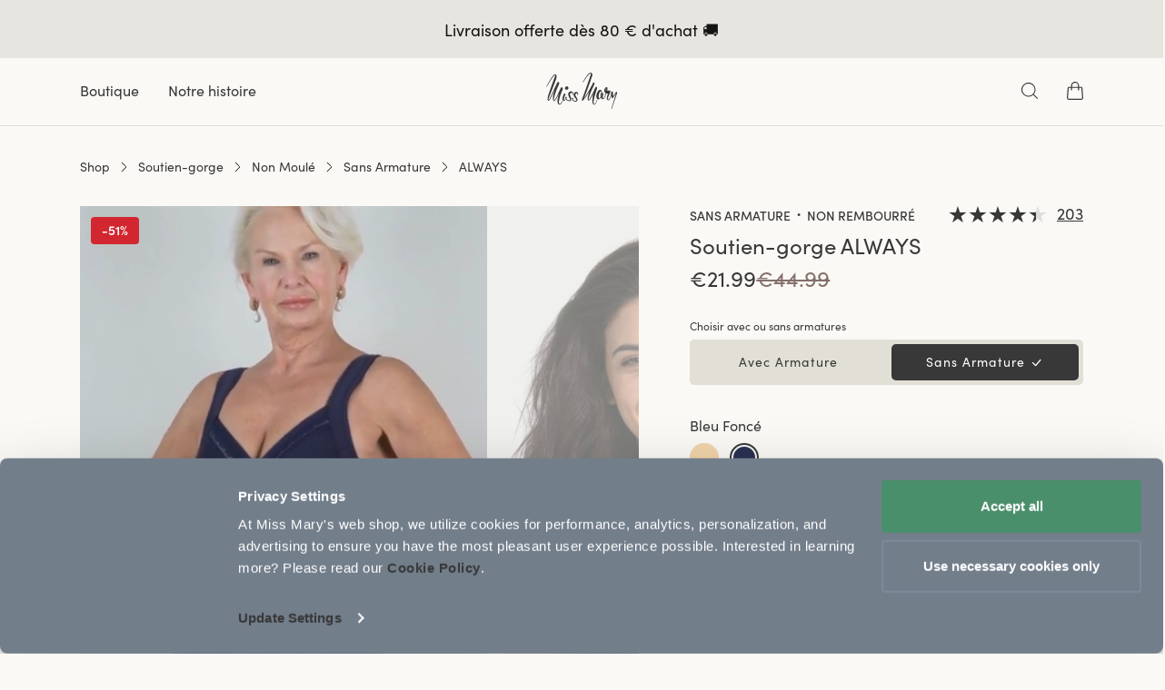

--- FILE ---
content_type: text/html; charset=utf-8
request_url: https://www.missmary.fr/fr/always-non-wired-bra-dark_blue
body_size: 108006
content:
<!doctype html>
<html data-n-head-ssr lang="fr" data-n-head="%7B%22lang%22:%7B%22ssr%22:%22fr%22%7D%7D">
<head  resource="/#this-website">
  <link rel="preconnect" href="https://imgproxy.missmary.com/">
  <link rel="preconnect" href="https://cdn.jsdelivr.net">
  <link rel="preconnect" href="https://www.googletagmanager.com">
  <link rel="preconnect" href="https://cert.tryggehandel.net">
  <link rel="preconnect" href="https://widget.trustpilot.com">
  <link rel="preconnect" href="https://cdn.growthbook.io">
  <link rel="preload" as="script" href="https://www.googletagmanager.com/gtm.js?id=GTM-NXT7SJ4">
  <link rel="preload" as="script" href="https://cdn.jsdelivr.net/npm/search-insights@2.10.0">
  <link rel="preload" as="font" type="font/woff2" crossorigin href="/fonts/SofiaPro-Regular.woff2">
  <link rel="preload" as="font" type="font/woff2" crossorigin href="/fonts/SofiaPro-Semibold.woff2">
  <link rel="preload" as="font" type="font/woff2" crossorigin href="/fonts/SofiaPro-Medium.woff2">
  <link rel="preconnect" href="https://fonts.googleapis.com">
  <link rel="preconnect" href="https://fonts.gstatic.com" crossorigin>
  <link href="https://fonts.googleapis.com/css2?family=Playfair+Display:ital,wght@0,400..900;1,400..900&display=swap" rel="stylesheet">

  <script>window.addEventListener("CookiebotOnDialogDisplay",()=>{document.querySelectorAll(".CybotCookiebotDialogBodyButton").forEach(o=>{o.dataset.cbReload||(o.dataset.cbReload="1",o.addEventListener("click",()=>{setTimeout(()=>window.location.reload(),500)}))})})</script>

  <!-- Load cookiebot first to prevent that crazy magic it does that breaks other scripts -->
  <script id="Cookiebot" src="https://consent.cookiebot.com/uc.js" data-cbid="a66e88e1-1611-4956-ab7a-7aa8668c3514" data-blockingmode="manual" type="text/javascript"></script>

  <!-- Begin eTrusted bootstrap tag -->
  <script src="https://integrations.etrusted.com/applications/widget.js/v2" async defer></script>
  <!-- End eTrusted bootstrap tag -->

  <script data-cookieconsent="ignore">"serviceWorker"in navigator&&navigator.serviceWorker.getRegistrations().then((function(e){for(let r of e)r.unregister()}))</script>

  <!-- Enable TCF Support for Google Ads -->
  <script data-cookieconsent="ignore"></script>
  <!-- End TCF Support -->

  <!-- Google Consent Mode -->
  <script data-cookieconsent="ignore">function gtag(){dataLayer.push(arguments)}window.dataLayer=window.dataLayer||[],gtag("consent","default",{ad_personalization:"denied",ad_storage:"denied",ad_user_data:"denied",analytics_storage:"denied",functionality_storage:"denied",personalization_storage:"denied",security_storage:"granted",wait_for_update:500}),gtag("set","ads_data_redaction",!0),gtag("set","url_passthrough",!0)</script>
  <!-- End Google Consent Mode-->

  <script data-cookieconsent="ignore">!function(e,t,a,n,g){e[n]=e[n]||[],e[n].push({"gtm.start":(new Date).getTime(),event:"gtm.js"}),e.gtag=function(){dataLayer.push(arguments)};var r=t.getElementsByTagName(a)[0],s=t.createElement(a);s.async=!0,s.src="https://www.googletagmanager.com/gtm.js?id=GTM-NXT7SJ4",r.parentNode.insertBefore(s,r)}(window,document,"script","dataLayer")</script>
  <!-- End Google Tag Manager -->

  <!-- Set up workers -->
  <script data-cookieconsent="ignore">window.Worker&&(window.cartWorker=new Worker("/workers/cart-worker-v2.js"))</script>
  <!-- End set up workers -->


  <meta data-n-head="ssr" charset="utf-8"><meta data-n-head="ssr" name="viewport" content="width=device-width, initial-scale=1"><meta data-n-head="ssr" data-hid="sentry-trace" name="sentry-trace" content="0b10832eb9ec4a20866d3b05503729ff-bb321a6c49b66d1b-0"><meta data-n-head="ssr" data-hid="sentry-baggage" name="baggage" content="sentry-environment=production,sentry-release=v4.14.77,sentry-public_key=7d48f52340883583e7fa202090604cb8,sentry-trace_id=0b10832eb9ec4a20866d3b05503729ff,sentry-sample_rate=0.01"><meta data-n-head="ssr" data-hid="description" name="description" content="Soutien-gorge de coton sans armature, d’une coupe agréable qui donne une forme ronde à la poitrine."><meta data-n-head="ssr" data-hid="og:title" property="og:title" content="Always - Soutien-gorge de coton sans armature, d’une coupe agréable qui donne une forme ronde à la poitrine - Miss Mary"><meta data-n-head="ssr" data-hid="og:description" property="og:description" content="Soutien-gorge de coton sans armature, d’une coupe agréable qui donne une forme ronde à la poitrine."><meta data-n-head="ssr" data-hid="og:url" property="og:url" content="/fr/always-non-wired-bra-dark_blue"><meta data-n-head="ssr" data-hid="og:type" property="og:type" content="website"><meta data-n-head="ssr" data-hid="og:image" content="https://imgproxy.missmary.com/e:1/rs:fit/w:1200/h:630/q:70/aHR0cHM6Ly9taXNzbWFyeS5jZW50cmFjZG4ubmV0L2NsaWVudC9keW5hbWljL2ltYWdlcy8yNTlfYTdlODc3OGNmZi0yNDU1LTQ4X2RldGFpbC0xLW9yaWdpbmFsLmpwZw==" property="og:image"><title>Always - Soutien-gorge de coton sans armature, d’une coupe agréable qui donne une forme ronde à la poitrine - Miss Mary</title><link data-n-head="ssr" rel="icon" type="image/x-icon" href="/favicon.ico?missmary"><link data-n-head="ssr" data-hid="canonical" rel="canonical" href="https://www.missmary.fr/fr/always-non-wired-bra-dark_blue"><link data-n-head="ssr" data-hid="alternate" rel="alternate" href="https://www.missmary.com/al/always-non-wired-bra-dark_blue" hreflang="en-AL"><link data-n-head="ssr" data-hid="alternate" rel="alternate" href="https://www.missmary.com/ad/always-non-wired-bra-dark_blue" hreflang="en-AD"><link data-n-head="ssr" data-hid="alternate" rel="alternate" href="https://www.missmary.com/au/always-non-wired-bra-dark_blue" hreflang="en-AU"><link data-n-head="ssr" data-hid="alternate" rel="alternate" href="https://www.missmary.de/at/always-non-wired-bra-dark_blue" hreflang="de-AT"><link data-n-head="ssr" data-hid="alternate" rel="alternate" href="https://www.missmary.nl/be/always-non-wired-bra-dark_blue" hreflang="nl-BE"><link data-n-head="ssr" data-hid="alternate" rel="alternate" href="https://www.missmary.com/bg/always-non-wired-bra-dark_blue" hreflang="en-BG"><link data-n-head="ssr" data-hid="alternate" rel="alternate" href="https://www.missmary.com/ca/always-non-wired-bra-dark_blue" hreflang="en-CA"><link data-n-head="ssr" data-hid="alternate" rel="alternate" href="https://www.missmary.com/cl/always-non-wired-bra-dark_blue" hreflang="en-CL"><link data-n-head="ssr" data-hid="alternate" rel="alternate" href="https://www.missmary.com/hr/always-non-wired-bra-dark_blue" hreflang="en-HR"><link data-n-head="ssr" data-hid="alternate" rel="alternate" href="https://www.missmary.com/cy/always-non-wired-bra-dark_blue" hreflang="en-CY"><link data-n-head="ssr" data-hid="alternate" rel="alternate" href="https://www.missmary.com/cz/always-non-wired-bra-dark_blue" hreflang="en-CZ"><link data-n-head="ssr" data-hid="alternate" rel="alternate" href="https://www.missmaryofsweden.dk/dk/always-non-wired-bra-dark_blue" hreflang="da-DK"><link data-n-head="ssr" data-hid="alternate" rel="alternate" href="https://www.missmary.com/ee/always-non-wired-bra-dark_blue" hreflang="en-EE"><link data-n-head="ssr" data-hid="alternate" rel="alternate" href="https://www.missmary.fi/fi/always-non-wired-bra-dark_blue" hreflang="fi-FI"><link data-n-head="ssr" data-hid="alternate" rel="alternate" href="https://www.missmary.fr/fr/always-non-wired-bra-dark_blue" hreflang="fr-FR"><link data-n-head="ssr" data-hid="alternate" rel="alternate" href="https://www.missmary.de/de/always-non-wired-bra-dark_blue" hreflang="de-DE"><link data-n-head="ssr" data-hid="alternate" rel="alternate" href="https://www.missmary.com/gr/always-non-wired-bra-dark_blue" hreflang="en-GR"><link data-n-head="ssr" data-hid="alternate" rel="alternate" href="https://www.missmary.com/hu/always-non-wired-bra-dark_blue" hreflang="en-HU"><link data-n-head="ssr" data-hid="alternate" rel="alternate" href="https://www.missmary.com/ie/always-non-wired-bra-dark_blue" hreflang="en-IE"><link data-n-head="ssr" data-hid="alternate" rel="alternate" href="https://www.missmary.com/it/always-non-wired-bra-dark_blue" hreflang="en-IT"><link data-n-head="ssr" data-hid="alternate" rel="alternate" href="https://www.missmary.com/lv/always-non-wired-bra-dark_blue" hreflang="en-LV"><link data-n-head="ssr" data-hid="alternate" rel="alternate" href="https://www.missmary.com/lt/always-non-wired-bra-dark_blue" hreflang="en-LT"><link data-n-head="ssr" data-hid="alternate" rel="alternate" href="https://www.missmary.com/lu/always-non-wired-bra-dark_blue" hreflang="en-LU"><link data-n-head="ssr" data-hid="alternate" rel="alternate" href="https://www.missmary.com/mt/always-non-wired-bra-dark_blue" hreflang="en-MT"><link data-n-head="ssr" data-hid="alternate" rel="alternate" href="https://www.missmary.com/mx/always-non-wired-bra-dark_blue" hreflang="en-MX"><link data-n-head="ssr" data-hid="alternate" rel="alternate" href="https://www.missmary.com/md/always-non-wired-bra-dark_blue" hreflang="en-MD"><link data-n-head="ssr" data-hid="alternate" rel="alternate" href="https://www.missmary.com/mc/always-non-wired-bra-dark_blue" hreflang="en-MC"><link data-n-head="ssr" data-hid="alternate" rel="alternate" href="https://www.missmary.com/me/always-non-wired-bra-dark_blue" hreflang="en-ME"><link data-n-head="ssr" data-hid="alternate" rel="alternate" href="https://www.missmary.nl/nl/always-non-wired-bra-dark_blue" hreflang="nl-NL"><link data-n-head="ssr" data-hid="alternate" rel="alternate" href="https://www.missmary.com/nz/always-non-wired-bra-dark_blue" hreflang="en-NZ"><link data-n-head="ssr" data-hid="alternate" rel="alternate" href="https://www.missmary.com/mk/always-non-wired-bra-dark_blue" hreflang="en-MK"><link data-n-head="ssr" data-hid="alternate" rel="alternate" href="https://www.missmary.com/no/always-non-wired-bra-dark_blue" hreflang="no-NO"><link data-n-head="ssr" data-hid="alternate" rel="alternate" href="https://www.missmary.com/pl/always-non-wired-bra-dark_blue" hreflang="en-PL"><link data-n-head="ssr" data-hid="alternate" rel="alternate" href="https://www.missmary.com/pt/always-non-wired-bra-dark_blue" hreflang="en-PT"><link data-n-head="ssr" data-hid="alternate" rel="alternate" href="https://www.missmary.com/ro/always-non-wired-bra-dark_blue" hreflang="en-RO"><link data-n-head="ssr" data-hid="alternate" rel="alternate" href="https://www.missmary.com/sk/always-non-wired-bra-dark_blue" hreflang="en-SK"><link data-n-head="ssr" data-hid="alternate" rel="alternate" href="https://www.missmary.com/si/always-non-wired-bra-dark_blue" hreflang="en-SI"><link data-n-head="ssr" data-hid="alternate" rel="alternate" href="https://www.missmary.es/es/always-non-wired-bra-dark_blue" hreflang="en-ES"><link data-n-head="ssr" data-hid="alternate" rel="alternate" href="https://www.missmary.se/se/always-non-wired-bra-dark_blue" hreflang="sv-SE"><link data-n-head="ssr" data-hid="alternate" rel="alternate" href="https://www.missmary.de/ch/always-non-wired-bra-dark_blue" hreflang="de-CH"><link data-n-head="ssr" data-hid="alternate" rel="alternate" href="https://www.missmary.co.uk/gb/always-non-wired-bra-dark_blue" hreflang="en-GB"><link data-n-head="ssr" data-hid="alternate" rel="alternate" href="https://www.missmary.com/us/always-non-wired-bra-dark_blue" hreflang="en-US"><link data-n-head="ssr" rel="preload" as="image" imagesrcset="https://imgproxy.missmary.com/preset:sharp/resize:fit:375/gravity:nowe/quality:70/aHR0cHM6Ly9taXNzbWFyeS5jZW50cmFjZG4ubmV0L2NsaWVudC9keW5hbWljL2ltYWdlcy8yNTlfYTdlODc3OGNmZi0yNDU1LTQ4X2RldGFpbC0xLW9yaWdpbmFsLmpwZw== 375w, https://imgproxy.missmary.com/preset:sharp/resize:fit:414/gravity:nowe/quality:70/aHR0cHM6Ly9taXNzbWFyeS5jZW50cmFjZG4ubmV0L2NsaWVudC9keW5hbWljL2ltYWdlcy8yNTlfYTdlODc3OGNmZi0yNDU1LTQ4X2RldGFpbC0xLW9yaWdpbmFsLmpwZw== 414w, https://imgproxy.missmary.com/preset:sharp/resize:fit:750/gravity:nowe/quality:70/aHR0cHM6Ly9taXNzbWFyeS5jZW50cmFjZG4ubmV0L2NsaWVudC9keW5hbWljL2ltYWdlcy8yNTlfYTdlODc3OGNmZi0yNDU1LTQ4X2RldGFpbC0xLW9yaWdpbmFsLmpwZw== 750w, https://imgproxy.missmary.com/preset:sharp/resize:fit:848/gravity:nowe/quality:70/aHR0cHM6Ly9taXNzbWFyeS5jZW50cmFjZG4ubmV0L2NsaWVudC9keW5hbWljL2ltYWdlcy8yNTlfYTdlODc3OGNmZi0yNDU1LTQ4X2RldGFpbC0xLW9yaWdpbmFsLmpwZw== 848w, https://imgproxy.missmary.com/preset:sharp/resize:fit:768/gravity:nowe/quality:70/aHR0cHM6Ly9taXNzbWFyeS5jZW50cmFjZG4ubmV0L2NsaWVudC9keW5hbWljL2ltYWdlcy8yNTlfYTdlODc3OGNmZi0yNDU1LTQ4X2RldGFpbC0xLW9yaWdpbmFsLmpwZw== 768w, https://imgproxy.missmary.com/preset:sharp/resize:fit:1023/gravity:nowe/quality:70/aHR0cHM6Ly9taXNzbWFyeS5jZW50cmFjZG4ubmV0L2NsaWVudC9keW5hbWljL2ltYWdlcy8yNTlfYTdlODc3OGNmZi0yNDU1LTQ4X2RldGFpbC0xLW9yaWdpbmFsLmpwZw== 1023w, https://imgproxy.missmary.com/preset:sharp/resize:fit:2046/gravity:nowe/quality:70/aHR0cHM6Ly9taXNzbWFyeS5jZW50cmFjZG4ubmV0L2NsaWVudC9keW5hbWljL2ltYWdlcy8yNTlfYTdlODc3OGNmZi0yNDU1LTQ4X2RldGFpbC0xLW9yaWdpbmFsLmpwZw== 2046w, https://imgproxy.missmary.com/preset:sharp/resize:fit:480/gravity:nowe/quality:70/aHR0cHM6Ly9taXNzbWFyeS5jZW50cmFjZG4ubmV0L2NsaWVudC9keW5hbWljL2ltYWdlcy8yNTlfYTdlODc3OGNmZi0yNDU1LTQ4X2RldGFpbC0xLW9yaWdpbmFsLmpwZw== 480w, https://imgproxy.missmary.com/preset:sharp/resize:fit:512/gravity:nowe/quality:70/aHR0cHM6Ly9taXNzbWFyeS5jZW50cmFjZG4ubmV0L2NsaWVudC9keW5hbWljL2ltYWdlcy8yNTlfYTdlODc3OGNmZi0yNDU1LTQ4X2RldGFpbC0xLW9yaWdpbmFsLmpwZw== 512w, https://imgproxy.missmary.com/preset:sharp/resize:fit:640/gravity:nowe/quality:70/aHR0cHM6Ly9taXNzbWFyeS5jZW50cmFjZG4ubmV0L2NsaWVudC9keW5hbWljL2ltYWdlcy8yNTlfYTdlODc3OGNmZi0yNDU1LTQ4X2RldGFpbC0xLW9yaWdpbmFsLmpwZw== 640w, https://imgproxy.missmary.com/preset:sharp/resize:fit:720/gravity:nowe/quality:70/aHR0cHM6Ly9taXNzbWFyeS5jZW50cmFjZG4ubmV0L2NsaWVudC9keW5hbWljL2ltYWdlcy8yNTlfYTdlODc3OGNmZi0yNDU1LTQ4X2RldGFpbC0xLW9yaWdpbmFsLmpwZw== 720w, https://imgproxy.missmary.com/preset:sharp/resize:fit:960/gravity:nowe/quality:70/aHR0cHM6Ly9taXNzbWFyeS5jZW50cmFjZG4ubmV0L2NsaWVudC9keW5hbWljL2ltYWdlcy8yNTlfYTdlODc3OGNmZi0yNDU1LTQ4X2RldGFpbC0xLW9yaWdpbmFsLmpwZw== 960w, https://imgproxy.missmary.com/preset:sharp/resize:fit:1024/gravity:nowe/quality:70/aHR0cHM6Ly9taXNzbWFyeS5jZW50cmFjZG4ubmV0L2NsaWVudC9keW5hbWljL2ltYWdlcy8yNTlfYTdlODc3OGNmZi0yNDU1LTQ4X2RldGFpbC0xLW9yaWdpbmFsLmpwZw== 1024w, https://imgproxy.missmary.com/preset:sharp/resize:fit:1280/gravity:nowe/quality:70/aHR0cHM6Ly9taXNzbWFyeS5jZW50cmFjZG4ubmV0L2NsaWVudC9keW5hbWljL2ltYWdlcy8yNTlfYTdlODc3OGNmZi0yNDU1LTQ4X2RldGFpbC0xLW9yaWdpbmFsLmpwZw== 1280w, https://imgproxy.missmary.com/preset:sharp/resize:fit:1366/gravity:nowe/quality:70/aHR0cHM6Ly9taXNzbWFyeS5jZW50cmFjZG4ubmV0L2NsaWVudC9keW5hbWljL2ltYWdlcy8yNTlfYTdlODc3OGNmZi0yNDU1LTQ4X2RldGFpbC0xLW9yaWdpbmFsLmpwZw== 1366w, https://imgproxy.missmary.com/preset:sharp/resize:fit:1440/gravity:nowe/quality:70/aHR0cHM6Ly9taXNzbWFyeS5jZW50cmFjZG4ubmV0L2NsaWVudC9keW5hbWljL2ltYWdlcy8yNTlfYTdlODc3OGNmZi0yNDU1LTQ4X2RldGFpbC0xLW9yaWdpbmFsLmpwZw== 1440w, https://imgproxy.missmary.com/preset:sharp/resize:fit:1536/gravity:nowe/quality:70/aHR0cHM6Ly9taXNzbWFyeS5jZW50cmFjZG4ubmV0L2NsaWVudC9keW5hbWljL2ltYWdlcy8yNTlfYTdlODc3OGNmZi0yNDU1LTQ4X2RldGFpbC0xLW9yaWdpbmFsLmpwZw== 1536w, https://imgproxy.missmary.com/preset:sharp/resize:fit:1680/gravity:nowe/quality:70/aHR0cHM6Ly9taXNzbWFyeS5jZW50cmFjZG4ubmV0L2NsaWVudC9keW5hbWljL2ltYWdlcy8yNTlfYTdlODc3OGNmZi0yNDU1LTQ4X2RldGFpbC0xLW9yaWdpbmFsLmpwZw== 1680w, https://imgproxy.missmary.com/preset:sharp/resize:fit:1920/gravity:nowe/quality:70/aHR0cHM6Ly9taXNzbWFyeS5jZW50cmFjZG4ubmV0L2NsaWVudC9keW5hbWljL2ltYWdlcy8yNTlfYTdlODc3OGNmZi0yNDU1LTQ4X2RldGFpbC0xLW9yaWdpbmFsLmpwZw== 1920w, https://imgproxy.missmary.com/preset:sharp/resize:fit:2560/gravity:nowe/quality:70/aHR0cHM6Ly9taXNzbWFyeS5jZW50cmFjZG4ubmV0L2NsaWVudC9keW5hbWljL2ltYWdlcy8yNTlfYTdlODc3OGNmZi0yNDU1LTQ4X2RldGFpbC0xLW9yaWdpbmFsLmpwZw== 2560w, https://imgproxy.missmary.com/preset:sharp/resize:fit:2880/gravity:nowe/quality:70/aHR0cHM6Ly9taXNzbWFyeS5jZW50cmFjZG4ubmV0L2NsaWVudC9keW5hbWljL2ltYWdlcy8yNTlfYTdlODc3OGNmZi0yNDU1LTQ4X2RldGFpbC0xLW9yaWdpbmFsLmpwZw== 2880w, https://imgproxy.missmary.com/preset:sharp/resize:fit:3840/gravity:nowe/quality:70/aHR0cHM6Ly9taXNzbWFyeS5jZW50cmFjZG4ubmV0L2NsaWVudC9keW5hbWljL2ltYWdlcy8yNTlfYTdlODc3OGNmZi0yNDU1LTQ4X2RldGFpbC0xLW9yaWdpbmFsLmpwZw== 3840w, https://imgproxy.missmary.com/preset:sharp/resize:fit:5120/gravity:nowe/quality:70/aHR0cHM6Ly9taXNzbWFyeS5jZW50cmFjZG4ubmV0L2NsaWVudC9keW5hbWljL2ltYWdlcy8yNTlfYTdlODc3OGNmZi0yNDU1LTQ4X2RldGFpbC0xLW9yaWdpbmFsLmpwZw== 5120w" imagesizes="(max-width: 360px) 320px, (max-width: 375px) 360px, (max-width: 414px) 375px, (max-width: 640px) 414px, (max-width: 720px) 640px, (max-width: 750px) 720px, (max-width: 848px) 750px, (max-width: 768px) 848px, (max-width: 256px) 2046px, (max-width: 480px) 256px, (max-width: 512px) 480px, (max-width: 960px) 512px, 40vw" fetchpriority="high"><link data-n-head="ssr" rel="preload" as="image" imagesrcset="https://imgproxy.missmary.com/preset:sharp/resize:fit:375/gravity:nowe/quality:70/aHR0cHM6Ly9taXNzbWFyeS5jZW50cmFjZG4ubmV0L2NsaWVudC9keW5hbWljL2ltYWdlcy8yNTlfYTdlODc3OGNmZi0yNDU1LTQ4X2RldGFpbC0xLW9yaWdpbmFsLmpwZw== 375w, https://imgproxy.missmary.com/preset:sharp/resize:fit:414/gravity:nowe/quality:70/aHR0cHM6Ly9taXNzbWFyeS5jZW50cmFjZG4ubmV0L2NsaWVudC9keW5hbWljL2ltYWdlcy8yNTlfYTdlODc3OGNmZi0yNDU1LTQ4X2RldGFpbC0xLW9yaWdpbmFsLmpwZw== 414w, https://imgproxy.missmary.com/preset:sharp/resize:fit:750/gravity:nowe/quality:70/aHR0cHM6Ly9taXNzbWFyeS5jZW50cmFjZG4ubmV0L2NsaWVudC9keW5hbWljL2ltYWdlcy8yNTlfYTdlODc3OGNmZi0yNDU1LTQ4X2RldGFpbC0xLW9yaWdpbmFsLmpwZw== 750w, https://imgproxy.missmary.com/preset:sharp/resize:fit:848/gravity:nowe/quality:70/aHR0cHM6Ly9taXNzbWFyeS5jZW50cmFjZG4ubmV0L2NsaWVudC9keW5hbWljL2ltYWdlcy8yNTlfYTdlODc3OGNmZi0yNDU1LTQ4X2RldGFpbC0xLW9yaWdpbmFsLmpwZw== 848w, https://imgproxy.missmary.com/preset:sharp/resize:fit:768/gravity:nowe/quality:70/aHR0cHM6Ly9taXNzbWFyeS5jZW50cmFjZG4ubmV0L2NsaWVudC9keW5hbWljL2ltYWdlcy8yNTlfYTdlODc3OGNmZi0yNDU1LTQ4X2RldGFpbC0xLW9yaWdpbmFsLmpwZw== 768w, https://imgproxy.missmary.com/preset:sharp/resize:fit:1023/gravity:nowe/quality:70/aHR0cHM6Ly9taXNzbWFyeS5jZW50cmFjZG4ubmV0L2NsaWVudC9keW5hbWljL2ltYWdlcy8yNTlfYTdlODc3OGNmZi0yNDU1LTQ4X2RldGFpbC0xLW9yaWdpbmFsLmpwZw== 1023w, https://imgproxy.missmary.com/preset:sharp/resize:fit:2046/gravity:nowe/quality:70/aHR0cHM6Ly9taXNzbWFyeS5jZW50cmFjZG4ubmV0L2NsaWVudC9keW5hbWljL2ltYWdlcy8yNTlfYTdlODc3OGNmZi0yNDU1LTQ4X2RldGFpbC0xLW9yaWdpbmFsLmpwZw== 2046w, https://imgproxy.missmary.com/preset:sharp/resize:fit:480/gravity:nowe/quality:70/aHR0cHM6Ly9taXNzbWFyeS5jZW50cmFjZG4ubmV0L2NsaWVudC9keW5hbWljL2ltYWdlcy8yNTlfYTdlODc3OGNmZi0yNDU1LTQ4X2RldGFpbC0xLW9yaWdpbmFsLmpwZw== 480w, https://imgproxy.missmary.com/preset:sharp/resize:fit:512/gravity:nowe/quality:70/aHR0cHM6Ly9taXNzbWFyeS5jZW50cmFjZG4ubmV0L2NsaWVudC9keW5hbWljL2ltYWdlcy8yNTlfYTdlODc3OGNmZi0yNDU1LTQ4X2RldGFpbC0xLW9yaWdpbmFsLmpwZw== 512w, https://imgproxy.missmary.com/preset:sharp/resize:fit:640/gravity:nowe/quality:70/aHR0cHM6Ly9taXNzbWFyeS5jZW50cmFjZG4ubmV0L2NsaWVudC9keW5hbWljL2ltYWdlcy8yNTlfYTdlODc3OGNmZi0yNDU1LTQ4X2RldGFpbC0xLW9yaWdpbmFsLmpwZw== 640w, https://imgproxy.missmary.com/preset:sharp/resize:fit:720/gravity:nowe/quality:70/aHR0cHM6Ly9taXNzbWFyeS5jZW50cmFjZG4ubmV0L2NsaWVudC9keW5hbWljL2ltYWdlcy8yNTlfYTdlODc3OGNmZi0yNDU1LTQ4X2RldGFpbC0xLW9yaWdpbmFsLmpwZw== 720w, https://imgproxy.missmary.com/preset:sharp/resize:fit:960/gravity:nowe/quality:70/aHR0cHM6Ly9taXNzbWFyeS5jZW50cmFjZG4ubmV0L2NsaWVudC9keW5hbWljL2ltYWdlcy8yNTlfYTdlODc3OGNmZi0yNDU1LTQ4X2RldGFpbC0xLW9yaWdpbmFsLmpwZw== 960w, https://imgproxy.missmary.com/preset:sharp/resize:fit:1024/gravity:nowe/quality:70/aHR0cHM6Ly9taXNzbWFyeS5jZW50cmFjZG4ubmV0L2NsaWVudC9keW5hbWljL2ltYWdlcy8yNTlfYTdlODc3OGNmZi0yNDU1LTQ4X2RldGFpbC0xLW9yaWdpbmFsLmpwZw== 1024w, https://imgproxy.missmary.com/preset:sharp/resize:fit:1280/gravity:nowe/quality:70/aHR0cHM6Ly9taXNzbWFyeS5jZW50cmFjZG4ubmV0L2NsaWVudC9keW5hbWljL2ltYWdlcy8yNTlfYTdlODc3OGNmZi0yNDU1LTQ4X2RldGFpbC0xLW9yaWdpbmFsLmpwZw== 1280w, https://imgproxy.missmary.com/preset:sharp/resize:fit:1366/gravity:nowe/quality:70/aHR0cHM6Ly9taXNzbWFyeS5jZW50cmFjZG4ubmV0L2NsaWVudC9keW5hbWljL2ltYWdlcy8yNTlfYTdlODc3OGNmZi0yNDU1LTQ4X2RldGFpbC0xLW9yaWdpbmFsLmpwZw== 1366w, https://imgproxy.missmary.com/preset:sharp/resize:fit:1440/gravity:nowe/quality:70/aHR0cHM6Ly9taXNzbWFyeS5jZW50cmFjZG4ubmV0L2NsaWVudC9keW5hbWljL2ltYWdlcy8yNTlfYTdlODc3OGNmZi0yNDU1LTQ4X2RldGFpbC0xLW9yaWdpbmFsLmpwZw== 1440w, https://imgproxy.missmary.com/preset:sharp/resize:fit:1536/gravity:nowe/quality:70/aHR0cHM6Ly9taXNzbWFyeS5jZW50cmFjZG4ubmV0L2NsaWVudC9keW5hbWljL2ltYWdlcy8yNTlfYTdlODc3OGNmZi0yNDU1LTQ4X2RldGFpbC0xLW9yaWdpbmFsLmpwZw== 1536w, https://imgproxy.missmary.com/preset:sharp/resize:fit:1680/gravity:nowe/quality:70/aHR0cHM6Ly9taXNzbWFyeS5jZW50cmFjZG4ubmV0L2NsaWVudC9keW5hbWljL2ltYWdlcy8yNTlfYTdlODc3OGNmZi0yNDU1LTQ4X2RldGFpbC0xLW9yaWdpbmFsLmpwZw== 1680w, https://imgproxy.missmary.com/preset:sharp/resize:fit:1920/gravity:nowe/quality:70/aHR0cHM6Ly9taXNzbWFyeS5jZW50cmFjZG4ubmV0L2NsaWVudC9keW5hbWljL2ltYWdlcy8yNTlfYTdlODc3OGNmZi0yNDU1LTQ4X2RldGFpbC0xLW9yaWdpbmFsLmpwZw== 1920w, https://imgproxy.missmary.com/preset:sharp/resize:fit:2560/gravity:nowe/quality:70/aHR0cHM6Ly9taXNzbWFyeS5jZW50cmFjZG4ubmV0L2NsaWVudC9keW5hbWljL2ltYWdlcy8yNTlfYTdlODc3OGNmZi0yNDU1LTQ4X2RldGFpbC0xLW9yaWdpbmFsLmpwZw== 2560w, https://imgproxy.missmary.com/preset:sharp/resize:fit:2880/gravity:nowe/quality:70/aHR0cHM6Ly9taXNzbWFyeS5jZW50cmFjZG4ubmV0L2NsaWVudC9keW5hbWljL2ltYWdlcy8yNTlfYTdlODc3OGNmZi0yNDU1LTQ4X2RldGFpbC0xLW9yaWdpbmFsLmpwZw== 2880w, https://imgproxy.missmary.com/preset:sharp/resize:fit:3840/gravity:nowe/quality:70/aHR0cHM6Ly9taXNzbWFyeS5jZW50cmFjZG4ubmV0L2NsaWVudC9keW5hbWljL2ltYWdlcy8yNTlfYTdlODc3OGNmZi0yNDU1LTQ4X2RldGFpbC0xLW9yaWdpbmFsLmpwZw== 3840w, https://imgproxy.missmary.com/preset:sharp/resize:fit:5120/gravity:nowe/quality:70/aHR0cHM6Ly9taXNzbWFyeS5jZW50cmFjZG4ubmV0L2NsaWVudC9keW5hbWljL2ltYWdlcy8yNTlfYTdlODc3OGNmZi0yNDU1LTQ4X2RldGFpbC0xLW9yaWdpbmFsLmpwZw== 5120w" imagesizes="(max-width: 360px) 320px, (max-width: 375px) 360px, (max-width: 414px) 375px, (max-width: 640px) 414px, (max-width: 720px) 640px, (max-width: 750px) 720px, (max-width: 848px) 750px, (max-width: 768px) 848px, (max-width: 256px) 2046px, (max-width: 480px) 256px, (max-width: 512px) 480px, (max-width: 960px) 512px, 40vw" fetchpriority="high"><script data-n-head="ssr" type="text/javascript" src="https://widget.trustpilot.com/bootstrap/v5/tp.widget.bootstrap.min.js" async defer></script><script data-n-head="ssr" type="text/javascript" src="https://widget.trustpilot.com/bootstrap/v5/tp.widget.bootstrap.min.js" async defer></script><link rel="preload" href="/_nuxt/4e92b06.js" as="script"><link rel="preload" href="/_nuxt/7bfa157.js" as="script"><link rel="preload" href="/_nuxt/a40f218.js" as="script"><link rel="preload" href="/_nuxt/222dc45.js" as="script"><link rel="preload" href="/_nuxt/f32ae2f.js" as="script"><link rel="preload" href="/_nuxt/a87fd4d.js" as="script"><link rel="preload" href="/_nuxt/e5a0d5a.js" as="script"><link rel="preload" href="/_nuxt/47c5001.js" as="script"><link rel="preload" href="/_nuxt/20ed8ac.js" as="script"><link rel="preload" href="/_nuxt/e1bcab5.js" as="script"><link rel="preload" href="/_nuxt/f6684aa.js" as="script"><style data-vue-ssr-id="6c92dffa:0 5b86ea9e:0 709683a2:0 0dee278c:0 72459a03:0 236aa6f7:0 77d38048:0 54d8fc5e:0 4bbe5f4c:0 b55d917a:0 645bb71d:0 da01e5e2:0 5c1d84d3:0 aec2f258:0 ddb73e16:0 65210b30:0 2b56802c:0 03544f96:0 6fbf5b40:0 94ebf58a:0 1d25c2de:0 09267896:0 239b4fba:0 bc358016:0 32a97713:0 c8beb0e0:0 2f70e830:0 189185d0:0 8afd0f78:0">.button{align-items:center;-webkit-appearance:none;-moz-appearance:none;appearance:none;background-color:transparent;background-color:var(--background-color);border:none;border-radius:.4rem;color:var(--text-color);cursor:pointer;display:flex;height:5.2rem;justify-content:center;max-width:32rem;padding:0;position:relative;width:100%}.button:active,.button:focus{outline:none}.button .link{align-items:center;display:flex;font-family:"Sofia Pro",sans-serif;font-size:1.6rem;font-style:normal;font-weight:400;height:100%;justify-content:center;line-height:120%;position:absolute;width:100%}@media(hover:hover){.button.buy:hover,.button.solid-small:hover,.button.solid:hover{filter:brightness(90%)}}.button.buy:active,.button.solid-small:active,.button.solid:active{filter:brightness(110%)}.button.solid-small{max-width:18.2rem}.button.solid-padding{padding:1.6rem 3.2rem;width:-moz-fit-content;width:fit-content}.button.wide{max-width:none}.button.outline{background-color:transparent!important;border:1px solid var(--background-color);box-sizing:border-box}@media(hover:hover){.button.outline:hover{border:2px solid var(--background-color)}}.button.outline .link svg{margin-left:.8rem;width:1.6rem}.button.outline .link svg path{fill:var(--text-color)}.button.text-only{background-color:transparent!important;max-width:-moz-fit-content;max-width:fit-content}.button.text-only .link{line-height:inherit;-webkit-text-decoration:underline;text-decoration:underline;width:auto}.button.buy,.button.choose-size{max-width:none;width:15.6rem}.button.choose-size{background-color:transparent;box-shadow:inset 0 0 0 .1rem #383838;color:#383838}@media(hover:hover){.button.choose-size:hover{border:2px solid var(--background-color)}}.button.solid-black{background-color:#383838;color:#fff}.button.solid-black:disabled{opacity:.5}.button.buy{background-color:#c25787;color:#fff}.button.atc{color:#383838}.button.filter{background-color:#e2dfd7;border-radius:2rem;height:3.6rem;max-width:none;padding:0 1.6rem}.button.filter .label{align-items:center;display:flex;white-space:nowrap}.button.filter .label svg{display:block;height:.8rem;margin-left:.8rem;width:.8rem}.button.thin{height:4.4rem}.button.left{margin-right:auto}.button.center{margin:0 auto}.button.right{margin-left:auto}.button.unset{background:transparent none repeat 0 0/auto auto padding-box border-box scroll;background:initial;border:initial;cursor:pointer;display:inline-block;height:auto;padding:initial;width:auto}.button.outlined-black{background-color:transparent;border:1px solid #383838;color:#383838}@media(hover:hover){.button.outlined-black:hover{border:2px solid #383838}}@media screen and (min-width:1024px){.button{height:4.8rem;max-width:36.8rem}.button.solid-small{max-width:31rem}}@font-face{font-display:swap;font-family:"Sofia Pro";font-style:normal;font-weight:400;src:url(/fonts/SofiaPro-Regular.woff2) format("woff2"),url(/fonts/SofiaPro-Regular.woff) format("woff")}@font-face{font-display:swap;font-family:"Sofia Pro";font-style:normal;font-weight:500;src:url(/fonts/SofiaPro-Medium.woff2) format("woff2"),url(/fonts/SofiaPro-Medium.woff) format("woff")}@font-face{font-display:swap;font-family:"Sofia Pro";font-style:normal;font-weight:600;src:url(/fonts/SofiaPro-Semibold.woff2) format("woff2"),url(/fonts/SofiaPro-Semibold.woff) format("woff")}body,html{background-color:#faf9f6}body{min-height:100vh}body.scroll-lock{overflow-y:hidden}body.checkout .breadcrumbs,body.wishlist .breadcrumbs{display:none}body .root.header-relative header .desktop-header,body .root.header-relative header .mobile-header{background-color:#faf9f6;position:relative}body .root.header-relative header .desktop-header .left .account-icon div svg path,body .root.header-relative header .desktop-header .left .toggle-cart div svg path,body .root.header-relative header .desktop-header .left .toggle-menu div svg path,body .root.header-relative header .desktop-header .left .toggle-search div svg path,body .root.header-relative header .desktop-header .left .toggle-wishlist div svg path,body .root.header-relative header .desktop-header .right .account-icon div svg path,body .root.header-relative header .desktop-header .right .toggle-cart div svg path,body .root.header-relative header .desktop-header .right .toggle-menu div svg path,body .root.header-relative header .desktop-header .right .toggle-search div svg path,body .root.header-relative header .desktop-header .right .toggle-wishlist div svg path,body .root.header-relative header .mobile-header .left .account-icon div svg path,body .root.header-relative header .mobile-header .left .toggle-cart div svg path,body .root.header-relative header .mobile-header .left .toggle-menu div svg path,body .root.header-relative header .mobile-header .left .toggle-search div svg path,body .root.header-relative header .mobile-header .left .toggle-wishlist div svg path,body .root.header-relative header .mobile-header .right .account-icon div svg path,body .root.header-relative header .mobile-header .right .toggle-cart div svg path,body .root.header-relative header .mobile-header .right .toggle-menu div svg path,body .root.header-relative header .mobile-header .right .toggle-search div svg path,body .root.header-relative header .mobile-header .right .toggle-wishlist div svg path{fill:#383838}body .root.header-relative header .desktop-header .left .link,body .root.header-relative header .mobile-header .left .link{color:#383838}body .root.header-relative header .desktop-header .logo svg path,body .root.header-relative header .desktop-header .right .account-icon svg path,body .root.header-relative header .mobile-header .logo svg path{fill:#383838}body.product-page footer .mobile-footer{padding-bottom:9.2rem}body.checkout{background-color:#fff}body.checkout .top-banner,body.checkout footer,body.checkout header{display:none}body.checkout .page-container{background-color:transparent;background-color:initial}body.success-page .header,body.success-page .notice-wrapper{display:none}body.error header .desktop-header,body.error header .mobile-header{background-color:#faf9f6;position:relative}body.error header .desktop-header .logo path,body.error header .mobile-header .logo path{fill:#383838!important}body.error header .desktop-header .left>* svg path,body.error header .desktop-header .right>* svg path,body.error header .mobile-header .left>* svg path,body.error header .mobile-header .right>* svg path{fill:#383838}body.error header .desktop-header .link{color:#383838!important}.sr-only:not(:focus):not(:active){clip:rect(0 0 0 0);-webkit-clip-path:inset(100%);clip-path:inset(100%);height:1px;overflow:hidden;position:absolute;white-space:nowrap;width:1px}@media screen and (min-width:1280px){.di{box-sizing:content-box;margin-left:auto;margin-right:auto}.di--1{max-width:1440px}.di--2{max-width:1320px}.di--3{max-width:1140px}.di--4{max-width:1024px}.di--5{max-width:768px}}@media screen and (min-width:1024px){.p--small{padding:1.6rem 0}.p--medium{padding:3.2rem 0}.p--large{padding:6.4rem 0}}.mc--1,.mc--2,.mc--3,.mc--4{display:grid!important}.mc--1{grid-template-columns:1fr}.mc--2{grid-template-columns:repeat(2,1fr)}.mc--3{grid-template-columns:repeat(3,1fr)}.mc--4{grid-template-columns:repeat(4,1fr)}.mg--none{grid-gap:0}.mg--small{grid-gap:.1rem}.mg--medium{grid-gap:.8rem}.mg--large{grid-gap:1.6rem}.mg--x-large{grid-gap:2.4rem}.mg--xx-large{grid-gap:3.2rem}@media screen and (min-width:1024px){.dc--1,.dc--2,.dc--3,.dc--4,.dc--5{display:grid!important}.dc--1{grid-template-columns:1fr!important}.dc--2{grid-template-columns:repeat(2,1fr)!important}.dc--3{grid-template-columns:repeat(3,1fr)!important}.dc--4{grid-template-columns:repeat(4,1fr)!important}.dc--5{grid-template-columns:repeat(5,1fr)!important}.dg--none{grid-gap:0}.dg--small{grid-gap:.8rem}.dg--medium{grid-gap:1.6rem}.dg--large{grid-gap:2.4rem}}.bg-color--page-bg{background-color:#faf9f6}.bg-color--black{background-color:#383838}.bg-color--white{background-color:#fff}.bg-color--purple{background-color:#a598c2}.bg-color--yellow{background-color:#dec570}.block-spacing{margin-bottom:-1px;margin-top:-1px;padding-bottom:1px;padding-top:1px}@media screen and (max-width:1023px){.block-spacing.mbs--small .page-container>div{margin-bottom:.1rem;margin-top:.1rem}.block-spacing.mbs--medium .page-container>div{margin-bottom:.8rem;margin-top:.8rem}}@media screen and (min-width:1024px){.block-spacing.dbs--small .page-container>div{margin-bottom:.1rem;margin-top:.1rem}.block-spacing.dbs--medium .page-container>div{margin-bottom:.8rem;margin-top:.8rem}}.block-spacing .page-container>div:first-of-type,.block-spacing .page-container>div:last-of-type{margin-bottom:0;margin-top:0}@media screen and (max-width:1023px){.mp--small{padding-bottom:.8rem!important;padding-top:.8rem!important}.mp--medium{padding-bottom:1.6rem!important;padding-top:1.6rem!important}.mp--large{padding-bottom:3.2rem!important;padding-top:3.2rem!important}.mp--x-large{padding-bottom:4.8rem!important;padding-top:4.8rem!important}.mp--xx-large{padding-bottom:6.8rem!important;padding-top:6.8rem!important}.mp-h--small{padding-left:.8rem!important;padding-right:.8rem!important}.mp-h--medium{padding-left:1.6rem!important;padding-right:1.6rem!important}.mp-h--large{padding-left:3.2rem!important;padding-right:3.2rem!important}.mp-h--x-large{padding-left:4.8rem!important;padding-right:4.8rem!important}.mp-h--xx-large{padding-left:6.8rem!important;padding-right:6.8rem!important}.mm--small{margin-bottom:.8rem!important;margin-top:.8rem!important}.mm--medium{margin-bottom:1.6rem!important;margin-top:1.6rem!important}.mm--large{margin-bottom:3.2rem!important;margin-top:3.2rem!important}.mm--x-large{padding-bottom:4.8rem!important;padding-top:4.8rem!important}.mm--xx-large{padding-bottom:6.8rem!important;padding-top:6.8rem!important}.mm--none{margin-bottom:0!important;margin-top:0!important}}@media screen and (min-width:1024px){.dp--small{padding-bottom:1.6rem!important;padding-top:1.6rem!important}.dp--medium{padding-bottom:3.2rem!important;padding-top:3.2rem!important}.dp--large{padding-bottom:6.4rem!important;padding-top:6.4rem!important}.dp--x-large{padding-bottom:8.6rem!important;padding-top:8.6rem!important}.dp--xx-large{padding-bottom:5rem!important;padding-top:5rem!important}.dp-h--small{padding-left:1.6rem!important;padding-right:1.6rem!important}.dp-h--medium{padding-left:3.2rem!important;padding-right:3.2rem!important}.dp-h--large{padding-left:6.4rem!important;padding-right:6.4rem!important}.dp-h--x-large{padding-left:8.6rem!important;padding-right:8.6rem!important}.dp-h--xx-large{padding-left:9.8rem!important;padding-right:9.8rem!important}.dm--small{margin-bottom:.8rem!important;margin-top:.8rem!important}.dm--medium{margin-bottom:1.6rem!important;margin-top:1.6rem!important}.dm--large{margin-bottom:3.2rem!important;margin-top:3.2rem!important}.dm--x-large{padding-bottom:8.6rem!important;padding-top:8.6rem!important}.dm--xx-large{padding-bottom:9.8rem!important;padding-top:9.8rem!important}.dm--none{margin-bottom:0!important;margin-top:0!important}}#main-content.hide-footer+.footer{display:none}@media screen and (min-width:1280px){.show-on-tablet{display:none!important}}@media screen and (min-width:1024px){.show-on-mobile{display:none!important}}@media screen and (max-width:1023px){.show-on-desktop{display:none!important}}@media screen and (max-width:1279px){.show-on-laptop{display:none!important}}@media screen and (min-width:1024px){.hide-on-desktop{display:none!important}}*,:after,:before{box-sizing:border-box}html{height:100%;-webkit-text-size-adjust:100%;-moz-text-size-adjust:100%;text-size-adjust:100%}body,html{width:100%}body{position:relative}address,aside,b,blockquote,body,caption,code,del,div,figcaption,figure,footer,form,h1,h2,h3,h4,h5,h6,header,html,i,iframe,img,label,li,menu,nav,ol,p,pre,section,span,table,td,th,thead,tr,ul{border:0;margin:0;outline:0;padding:0}abbr,address,article,aside,b,blockquote,button,caption,cite,dd,del,details,dfn,div,dl,dt,em,fieldset,figcaption,figure,footer,h1,h2,h3,h4,h5,h6,header,i,img,ins,kbd,label,legend,li,main,mark,menu,nav,ol,p,pre,q,samp,section,small,span,strong,summary,td,th,time,ul,var{color:inherit;font-family:inherit;font-size:inherit;line-height:inherit}img{display:block;max-width:100%}h1,h2,h3,h4,h5,h6{font-weight:400}em{font-style:normal}.page-enter-active,.page-leave-active{transition:opacity 75ms ease-out}.page-enter,.page-leave-active{opacity:0;transform-origin:50% 50%}.slide-in-left-enter,.slide-in-left-leave-to{transform:translateX(-100%)}.slide-in-left-enter-to,.slide-in-left-leave{transform:translateX(0)}.slide-in-left-enter-active,.slide-in-left-leave-active{transition:transform .7s cubic-bezier(.5,0,0,1)}.slide-in-right-enter,.slide-in-right-leave-to{transform:translateX(100%)}.slide-in-right-enter-to,.slide-in-right-leave{transform:translateX(0)}.slide-in-right-enter-active,.slide-in-right-leave-active{transition:transform .7s cubic-bezier(.5,0,0,1)}.slide-in-bottom-enter,.slide-in-bottom-leave-to{transform:translateY(100%)}.slide-in-bottom-enter-to,.slide-in-bottom-leave{transform:translateY(0)}.slide-in-bottom-enter-active,.slide-in-bottom-leave-active{transition:transform .7s cubic-bezier(.5,0,0,1)}.slide-in-top-enter,.slide-in-top-leave-to{transform:translateY(-100%)}.slide-in-top-enter-to,.slide-in-top-leave{transform:translateY(0)}.slide-in-top-enter-active,.slide-in-top-leave-active{transition:transform .7s cubic-bezier(.5,0,0,1)}.slide-in-top-fade-enter-active,.slide-in-top-fade-leave-active{transition:all .4s cubic-bezier(.5,0,0,1)}.slide-in-top-fade-enter,.slide-in-top-fade-leave-active{opacity:0;transform:translateY(-100%)}.fade-enter-active,.fade-leave-active{transition:opacity .3s ease-out}.fade-enter,.fade-leave-active{opacity:0}.fade-fast-enter-active,.fade-fast-leave-active{transition:opacity .15s ease-out}.fade-fast-enter,.fade-fast-leave-active{opacity:0}.fade-plp-enter-active{transition:opacity .3s}.fade-plp-leave-active{transition:none}.fade-plp-enter,.fade-plp-leave-to{opacity:0}html{font-size:62.5%!important}body{font-family:"Sofia Pro",sans-serif;font-size:1.6rem;font-weight:400;line-height:1.5em;-webkit-font-smoothing:antialiased;color:#383838;-webkit-text-stroke-color:#383838;overflow-x:hidden}.align-left{text-align:left}.align-right{text-align:right}.align-center{text-align:center}em,i{font-style:italic}a{color:inherit;outline:0;-webkit-text-decoration:none;text-decoration:none}.underline-links a{-webkit-text-decoration:underline;text-decoration:underline}.headline>p{font-family:inherit;font-size:inherit;font-weight:inherit;letter-spacing:inherit;line-height:inherit;margin:0}.headline em{font-style:normal;position:relative}.headline em:after{border-top:3px solid;border-color:inherit;color:#000;content:"";left:0;position:absolute;right:0;top:50%;transform:rotate(-10deg)}.h--huge{font-family:"Sofia Pro",sans-serif;font-family:"Playfair Display",serif;font-size:3.2rem;font-size:6.4rem;font-style:normal;font-weight:600;font-weight:400;line-height:120%;line-height:110%;line-height:100%}@media screen and (min-width:1280px){.h--huge{font-size:5.2rem;font-size:11.6rem;line-height:130%}}.h--xx-large{font-family:"Sofia Pro",sans-serif;font-family:"Playfair Display",serif;font-size:4.6rem;font-style:normal;font-weight:600;line-height:120%}@media screen and (min-width:1280px){.h--xx-large{font-size:7.6rem;line-height:130%}}.h--x-large{font-family:"Sofia Pro",sans-serif;font-family:"Playfair Display",serif;font-size:3.2rem;font-style:normal;font-weight:600;line-height:120%;line-height:110%}@media screen and (min-width:1280px){.h--x-large{font-size:5.2rem;line-height:130%}}.h--large{font-family:"Sofia Pro",sans-serif;font-size:2.2rem;font-style:normal;font-weight:600;font-weight:700;line-height:120%}@media screen and (min-width:1280px){.h--large{font-size:3.2rem}}.h--medium{font-family:"Sofia Pro",sans-serif;font-size:2.2rem;font-style:normal;font-weight:600;font-weight:400;line-height:120%}@media screen and (min-width:1280px){.h--medium{font-size:2.4rem}}.h--small{font-family:"Sofia Pro",sans-serif;font-size:1.8rem;font-style:normal;font-weight:600;line-height:120%}@media screen and (min-width:1280px){.h--small{font-weight:400}}.main-paragraph{font-size:1.6rem}.main-paragraph,.secondary-paragraph{font-family:"Sofia Pro",sans-serif;font-style:normal;font-weight:400;line-height:140%}.secondary-paragraph{font-size:1.4rem}.select-box .label{display:block;font-family:"Sofia Pro",sans-serif;font-style:normal;font-weight:400;line-height:140%;margin-bottom:.8rem;text-transform:none}.styled-selectbox{background-color:transparent;border:1px solid rgba(56,56,56,.1);border-radius:4px;color:#383838;display:inline-flex;height:4rem;justify-content:space-between;position:relative;transition:all .15s ease-out}.styled-selectbox .selected-value{align-items:center;display:flex;height:100%;justify-content:center;margin:0;padding:0 1.6rem;position:relative}.styled-selectbox .selected-value img{height:1.2rem;margin-right:.8rem}.styled-selectbox .selected-value .label{font-family:"Sofia Pro",sans-serif;font-style:normal;font-weight:400;line-height:140%;margin-bottom:0}.styled-selectbox .chevron{align-items:center;display:flex;height:100%;justify-content:center;width:4rem}.styled-selectbox .chevron svg{height:.8rem;width:1.2rem}.styled-selectbox .disabled,.styled-selectbox:disabled{pointer-events:none}.styled-selectbox .disabled .label,.styled-selectbox:disabled .label{opacity:.5}.styled-selectbox.small{border-width:1px;height:3.2rem}.styled-selectbox.small .chevron{width:3.2rem}.styled-selectbox.large{height:4.8rem}.styled-selectbox select{-webkit-appearance:none;height:100%;left:0;opacity:0;position:absolute;top:0;width:100%}@media(hover:hover){.styled-selectbox:hover{border-color:#383838}}select{font-size:1.6rem}@media screen and (min-width:1024px){.styled-selectbox{height:4.8rem}.styled-selectbox .selected-value .label{font-size:1.4rem!important}.styled-selectbox.small{height:4rem}select{font-size:inherit}.checkout .input-text input{font-size:1.4rem}}.input-text{position:relative;width:100%}.input-text label{display:block;font-family:"Sofia Pro",sans-serif;font-size:1.4rem;font-style:normal;font-weight:400;line-height:140%;margin:0 0 .8rem}.input-text input{border:1px solid #e2dfd7;border-radius:4px;box-sizing:border-box;font-family:"Sofia Pro",sans-serif;font-size:1.6rem;height:4.8rem;letter-spacing:.02em;line-height:1em;margin-bottom:.6rem;padding:0 1.6rem;width:100%}.input-text input::-moz-placeholder{color:rgba(0,0,0,.4)}.input-text input::placeholder{color:rgba(0,0,0,.4)}.input-text input:focus{box-shadow:0 1px 20px rgba(0,0,0,.06),inset 0 0 0 1px #3096ea;outline:none}.field-row{-moz-column-gap:1rem;column-gap:1rem;display:flex}.field-group{display:grid;flex-grow:1;grid-template-columns:1fr auto;margin-bottom:1rem;width:100%}.field-group .field-label{font-family:"Sofia Pro",sans-serif;font-size:1.8rem;font-style:normal;font-weight:600;grid-column:span 2;line-height:120%;margin-bottom:1rem}@media screen and (min-width:1280px){.field-group .field-label{font-weight:400}}.field-group .field-input+.field-button{border-left:0}.field-option{display:block}.field-option__label{cursor:pointer;display:inline-flex;position:relative;-webkit-user-select:none;-moz-user-select:none;user-select:none}.field-option.is-error .field-option__label{color:#c00}.field-option.is-error .field-option__label:before,.input.is-error{border-color:#c00}.custom-select{display:grid;grid-column:span 2}.custom-select button,.custom-select select{grid-column:1/-1;grid-row:1/-1;width:100%}.custom-select button{padding-left:1.5em;padding-right:1.5em}.custom-select select{-webkit-appearance:none;-moz-appearance:none;appearance:none;opacity:0}.custom-select__btn{align-items:center;background-color:transparent;border:1px solid;border-radius:3px;color:currentColor;-moz-column-gap:1rem;column-gap:1rem;cursor:pointer;display:inline-flex;flex-wrap:nowrap;font-size:.8125rem;font-weight:700;height:2.75rem;justify-content:center;justify-content:space-between;letter-spacing:.04em;padding-left:1.5em;padding-right:1.5em;text-align:center;-webkit-text-decoration:none;text-decoration:none;transition-duration:.2s;transition-property:background-color,color,border-color;transition-timing-function:ease-out;white-space:nowrap;width:100%}@media screen and (min-width:1024px){.custom-select__btn{font-size:.875rem;height:3rem}}@media(hover:hover){.custom-select__btn:hover{background-color:#000;border-color:#000;color:#fff}}.custom-select__btn .value{text-align:left}.custom-select__btn .icon{flex-shrink:0}.custom-select__label{font-family:"Sofia Pro",sans-serif;font-size:1.8rem;font-style:normal;font-weight:600;line-height:120%}@media screen and (min-width:1280px){.custom-select__label{font-weight:400}}.vue-notification-group{left:1.6rem;right:1.6rem;top:6.4rem!important;z-index:500000!important}.vue-notification-group .vue-notification-wrapper{text-align:center}.vue-notification-group .vue-notification-wrapper .missmary-notification{background-position:2rem;background-repeat:no-repeat;background-size:3rem 3rem;border-radius:.3rem;box-shadow:0 .2rem .2rem rgba(56,56,56,.1);color:#fff;display:inline-block;margin:.5rem auto;max-width:40rem;padding:2rem 2rem 2rem 7rem}.vue-notification-group .vue-notification-wrapper .missmary-notification .notification-title{background-image:url(/icons/notification-cross-white.svg);background-position:100% 0;background-repeat:no-repeat;background-size:1rem 1rem;margin:0!important}.vue-notification-group .vue-notification-wrapper .missmary-notification .notification-content{font-size:1.4rem;font-weight:300;letter-spacing:.06em;line-height:1.4em}.vue-notification-group .vue-notification-wrapper .missmary-notification.error{background-color:#ff6b6b;background-image:url(/icons/notification-error.svg)}.vue-notification-group .vue-notification-wrapper .missmary-notification.success{background-color:#17b86c;background-image:url(/icons/notification-success.svg)}@media only screen and (min-width:1024px){.vue-notification-group{left:-18.2rem!important;top:8.6rem!important}.vue-notification-group .vue-notification-wrapper{text-align:right}}#CookiebotWidget .CookiebotWidget-body .CookiebotWidget-main-logo,a#CybotCookiebotDialogPoweredbyCybot,div#CybotCookiebotDialogPoweredByText{display:none}#CybotCookiebotDialogBody .CybotCookiebotScrollContainer{max-height:12rem!important}.spinner-wrapper{align-items:center;display:flex;flex-direction:column;font-family:sans-serif;font-size:3rem;justify-content:center;padding:1rem;text-align:center}.spinner{animation:spin 1s ease-in-out infinite;border:4px solid #9ca8a8;border-radius:50%;border-top-color:#f0f0f0;display:inline-block;height:3.5rem;width:3.5rem}@keyframes spin{to{-webkit-transform:rotate(1turn)}}.tracking-container{background-color:#fff;border:.1rem solid #b5a9a6;border-radius:4px;gap:12px;margin:3rem auto 0;max-width:1100px;padding:24px 10px}.tracking-main{margin:10px}.tracking-carrier-area{align-items:center;display:flex;flex-direction:column;padding-bottom:1rem}.tracking-number-text{font-size:18px;font-weight:600;letter-spacing:0;line-height:22px;padding-bottom:15px;text-align:center}.tracking-number-area{display:flex;flex-direction:row}.tracking-number{background-color:#f3f2ef;padding:10px 45px}.carrier-logo-area{align-items:center;display:flex;flex-direction:row}.carrier-logo-text{display:flex;font-size:16px;font-weight:600;letter-spacing:0;line-height:22px;padding:20px 10px;text-align:center}.track-button-area{display:flex}.track-button-with-carrier{background-color:#383838;border-radius:.5rem;color:#fff;font-size:14px;padding:1rem 2rem;-webkit-text-decoration:none;text-decoration:none;width:100%}.tracking-lines{height:2px}.tracking-lines,.tracking-lines-no-data{background-color:rgba(56,56,56,.302);border:none;margin:20px auto;width:100%}.tracking-lines-no-data{height:1px}.tracking-latest-update{font-size:18px;font-weight:600;letter-spacing:0;line-height:22px;padding-bottom:15px;text-align:center;text-align:left}.tracking-latest-update:before{background-image:url('data:image/svg+xml;utf8,<svg width="20" height="20" viewBox="0 0 20 20" fill="none" xmlns="http://www.w3.org/2000/svg"><path d="M10 8.2V15.4M10 4.6V6.4M1 2.791C1 1.8028 1.8082 1 2.791 1H17.209C18.1972 1 19 1.8082 19 2.791V17.209C19 18.1981 18.1918 19 17.209 19H2.791C2.31636 18.9988 1.8615 18.8097 1.52588 18.4741C1.19026 18.1385 1.00119 17.6836 1 17.209V2.791Z" stroke="%23383838" stroke-width="1.5"/></svg>');background-repeat:no-repeat;background-size:contain;content:"";display:inline-block;height:24px;margin-right:9px;vertical-align:bottom;width:20px}.tracking-latest-status{background-color:rgba(56,56,56,.2);border-radius:4px;color:#000;font-size:1em;font-weight:400;letter-spacing:0;line-height:20px;margin:15px auto;padding:30px;text-align:center}.tracking-table-header{font-size:18px;font-weight:600;letter-spacing:0;line-height:22px;padding-bottom:15px;padding-top:1rem;text-align:center;text-align:left}.tracking-table-header:before{background-image:url('data:image/svg+xml;utf8, <svg version="1.1" id="Layer_1" xmlns="http://www.w3.org/2000/svg" xmlns:xlink="http://www.w3.org/1999/xlink" x="0px" y="0px" viewBox="0 0 16 16" style="enable-background:new 0 0 16 16;" xml:space="preserve"><path d="M15,8.3l-1.5-3.5c0-0.1-0.1-0.2-0.2-0.2c-0.1-0.1-0.2-0.1-0.3-0.1h-1.5v-1c0-0.1-0.1-0.3-0.1-0.4C11.3,3.1,11.1,3,11,3H1.5C1.4,3,1.2,3.1,1.1,3.1C1.1,3.2,1,3.4,1,3.5V12c0,0.1,0.1,0.3,0.1,0.4c0.1,0.1,0.2,0.1,0.4,0.1h1.1c0.1,0.4,0.4,0.8,0.7,1.1C3.6,13.8,4.1,14,4.5,14s0.9-0.1,1.2-0.4c0.3-0.3,0.6-0.6,0.7-1.1h3.1c0.1,0.4,0.4,0.8,0.7,1.1c0.3,0.3,0.8,0.4,1.2,0.4s0.9-0.1,1.2-0.4c0.3-0.3,0.6-0.6,0.7-1.1h1.1c0.1,0,0.3-0.1,0.4-0.1c0.1-0.1,0.1-0.2,0.1-0.4V8.5C15,8.4,15,8.4,15,8.3z M11.5,5.5h1.2L13.7,8h-2.2V5.5z M4.5,13c-0.2,0-0.4-0.1-0.6-0.2c-0.2-0.1-0.3-0.3-0.4-0.4c-0.1-0.2-0.1-0.4-0.1-0.6c0-0.2,0.1-0.4,0.3-0.5c0.1-0.1,0.3-0.2,0.5-0.3c0.2,0,0.4,0,0.6,0.1c0.2,0.1,0.3,0.2,0.4,0.4c0.1,0.2,0.2,0.4,0.2,0.6c0,0.3-0.1,0.5-0.3,0.7C5,12.9,4.8,13,4.5,13z M9.6,11.5H6.4c-0.1-0.4-0.4-0.8-0.7-1.1C5.4,10.2,4.9,10,4.5,10s-0.9,0.1-1.2,0.4c-0.3,0.3-0.6,0.6-0.7,1.1H2V4h8.5v6.3c-0.2,0.1-0.4,0.3-0.6,0.5C9.8,11,9.6,11.2,9.6,11.5z M11.5,13c-0.2,0-0.4-0.1-0.6-0.2c-0.2-0.1-0.3-0.3-0.4-0.4c-0.1-0.2-0.1-0.4-0.1-0.6s0.1-0.4,0.3-0.5c0.1-0.1,0.3-0.2,0.5-0.3s0.4,0,0.6,0.1c0.2,0.1,0.3,0.2,0.4,0.4c0.1,0.2,0.2,0.4,0.2,0.6c0,0.3-0.1,0.5-0.3,0.7S11.8,13,11.5,13z M14,11.5h-0.6c-0.1-0.4-0.4-0.8-0.7-1.1c-0.3-0.3-0.8-0.4-1.2-0.4V9H14V11.5z"/></svg>');background-repeat:no-repeat;background-size:contain;content:"";display:inline-block;height:24px;margin-right:9px;vertical-align:bottom;width:30px}.tracking-table{border-bottom:1px solid #000;border-collapse:collapse;border-radius:5px 5px 0 0;border-top:1px solid #000;font-family:"Sofia Pro",sans-serif;font-size:.9em;margin:0 auto;padding:30px;width:100%}.tracking-table td,.tracking-table th{margin-top:30px;padding:30px 5px}.tracking-table tbody tr{border-bottom:1px solid #000}.table-time{text-align:center;white-space:pre-wrap}.table-event{text-align:left}.table-location{text-align:center;text-transform:capitalize}#tracking-table-rows-more-less{align-items:center;background-color:transparent;border:none;color:#383838;display:flex;justify-content:center;padding-top:20px;text-align:center;-webkit-text-decoration:underline;text-decoration:underline;width:100%}.tracking-text-cont{grid-gap:2.4rem;display:grid;gap:2.4rem;justify-content:center;margin:0 auto;min-width:300px;width:50%}.tracking-error-cont{align-items:center;display:flex;flex-direction:column;gap:1.6rem;padding-top:40px;text-align:center;width:100%}.tracking-hr{border-top:.5px solid #e2dfd7;width:100%}.tracking-cs-cont{align-items:center;display:flex;flex-direction:column;gap:1.6rem;padding:1.6rem 0;text-align:center;width:100%}.cs-header{font-weight:700}.tracking-cs-button{background-color:transparent;border:1px solid #383838;border-radius:.5rem;cursor:pointer;font-size:14px;margin-top:20px;padding:1rem 2rem;-webkit-text-decoration:none;text-decoration:none;width:100%}@media screen and (min-width:1280px){.tracking-cs-button{max-width:50%}}
.slick-track[data-v-e4caeaf8]{display:block;left:0;position:relative;top:0;transform:translateZ(0)}.slick-track.slick-center[data-v-e4caeaf8]{margin-left:auto;margin-right:auto}.slick-track[data-v-e4caeaf8]:after,.slick-track[data-v-e4caeaf8]:before{content:"";display:table}.slick-track[data-v-e4caeaf8]:after{clear:both}.slick-loading .slick-track[data-v-e4caeaf8]{visibility:hidden}.slick-slide[data-v-e4caeaf8]{display:none;float:left;height:100%;min-height:1px}[dir=rtl] .slick-slide[data-v-e4caeaf8]{float:right}.slick-slide img[data-v-e4caeaf8]{display:block}.slick-slide.slick-loading img[data-v-e4caeaf8]{display:none}.slick-slide.dragging img[data-v-e4caeaf8]{pointer-events:none}.slick-initialized .slick-slide[data-v-e4caeaf8]{display:block}.slick-loading .slick-slide[data-v-e4caeaf8]{visibility:hidden}.slick-vertical .slick-slide[data-v-e4caeaf8]{border:1px solid transparent;display:block;height:auto}.slick-arrow.slick-hidden[data-v-21137603]{display:none}.slick-slider[data-v-3d1a4f76]{box-sizing:border-box;display:block;position:relative;-webkit-user-select:none;-moz-user-select:none;user-select:none;-webkit-touch-callout:none;touch-action:pan-y;-khtml-user-select:none;-webkit-tap-highlight-color:transparent}.slick-list[data-v-3d1a4f76]{display:block;margin:0;overflow:hidden;padding:0;position:relative;transform:translateZ(0)}.slick-list[data-v-3d1a4f76]:focus{outline:none}.slick-list.dragging[data-v-3d1a4f76]{cursor:pointer;cursor:hand}
.nuxt-progress{background-color:#000;height:2px;left:0;opacity:1;position:fixed;right:0;top:0;transition:width .1s,opacity .4s;width:0;z-index:999999}.nuxt-progress.nuxt-progress-notransition{transition:none}.nuxt-progress-failed{background-color:red}
.root[data-v-5355de66]{height:100%}.root .panel[data-v-5355de66],.root .sidebar[data-v-5355de66],.root .size-selector[data-v-5355de66]{position:fixed;z-index:100}.root .panel.left[data-v-5355de66],.root .sidebar.left[data-v-5355de66],.root .size-selector.left[data-v-5355de66]{left:0;top:0}.root .panel.right[data-v-5355de66],.root .sidebar.right[data-v-5355de66],.root .size-selector.right[data-v-5355de66]{right:0;top:0}.root .panel.bottom[data-v-5355de66],.root .sidebar.bottom[data-v-5355de66],.root .size-selector.bottom[data-v-5355de66]{bottom:0;left:0}.root .panel.middle[data-v-5355de66],.root .sidebar.middle[data-v-5355de66],.root .size-selector.middle[data-v-5355de66]{left:100px;top:50px}.root .panel.top[data-v-5355de66],.root .sidebar.top[data-v-5355de66],.root .size-selector.top[data-v-5355de66]{left:0;margin-top:2.3em;top:0}.root .popup.bottom[data-v-5355de66]{left:auto;right:0}.root .cookie[data-v-5355de66]{width:100%;z-index:100}@media screen and (min-width:280px)and (max-width:767px){.cookie-wrap[data-v-5355de66]{margin-bottom:4.9em}.root .sidebar.middle[data-v-5355de66]{left:40px;top:10px}}@media screen and (min-width:768px)and (max-width:1024px){.cookie-wrap[data-v-5355de66]{margin-bottom:3.9em}}
.top-banner[data-v-7b9951a5]{position:relative;text-align:center;z-index:10}.top-banner.mobile-hide[data-v-7b9951a5]{display:none}.top-banner .trusted-shop-banner[data-v-7b9951a5]{align-items:center;background-color:var(--background-color);color:var(--text-color);display:flex;font-family:"Sofia Pro",sans-serif;font-size:1.4rem;font-style:normal;font-weight:400;justify-content:center;line-height:140%;min-height:6.68rem;padding:0 4rem}.top-banner .trusted-shop-banner .text[data-v-7b9951a5]{animation:fadeInOut-7b9951a5 5s ease-in-out infinite;opacity:0}.top-banner .banner[data-v-7b9951a5]{align-items:center;background-color:var(--background-color);color:var(--text-color);display:flex;font-family:"Sofia Pro",sans-serif;font-size:1.4rem;font-style:normal;font-weight:400;justify-content:center;line-height:140%;min-height:6.68rem;padding:.6rem 4rem}.top-banner .banner .text[data-v-7b9951a5]{animation:fadeInOut-7b9951a5 5s ease-in-out infinite;opacity:0}@keyframes fadeInOut-7b9951a5{0%{opacity:0}25%{opacity:1}75%{opacity:1}to{opacity:0}}.top-banner .banner .payment-logos[data-v-7b9951a5]{align-items:center;display:grid;grid-template-columns:auto auto;justify-content:center;grid-gap:1.2rem;gap:1.2rem}.top-banner .flag-image-and-text[data-v-7b9951a5]{color:var(--text-color);padding-left:1.6rem;position:absolute;top:50%;transform:translateY(-50%)}.top-banner .flag-image-and-text[data-v-7b9951a5] .flag-n-currency-text{display:none}.top-banner .close[data-v-7b9951a5]{cursor:pointer;position:absolute;right:1.6rem;top:50%;transform:translateY(-50%)}.top-banner .close[data-v-7b9951a5] svg{display:block;width:1.6rem}.top-banner .close[data-v-7b9951a5] svg path{fill:var(--text-color)}@media screen and (min-width:1024px){.top-banner.mobile-hide[data-v-7b9951a5]{display:block}.top-banner .banner[data-v-7b9951a5]{font-size:1.6rem;min-height:5.72rem;padding:2.05rem 20rem}.top-banner .trusted-shop-banner[data-v-7b9951a5]{font-size:1.6rem;max-height:5.82rem;padding:0 20rem}.top-banner .close[data-v-7b9951a5]{display:none}.top-banner .flag-image-and-text[data-v-7b9951a5]{right:8.8rem}.top-banner .flag-image-and-text[data-v-7b9951a5] .flag-n-currency-text{display:block}}
header[data-v-70257c7a]{overflow:visible;position:sticky;top:0;width:100%;z-index:10}header .mobile-header[data-v-70257c7a]{align-items:center;display:flex;height:5.2rem;justify-content:space-between;overscroll-behavior:none;padding:1.6rem;position:absolute;top:-.2rem;transition:all .2s ease-out;width:100%}header .mobile-header .left[data-v-70257c7a],header .mobile-header .right[data-v-70257c7a]{align-items:center;display:flex;height:100%;width:calc(50% - 4rem)}header .mobile-header .left[data-v-70257c7a] svg,header .mobile-header .right[data-v-70257c7a] svg{cursor:pointer}header .mobile-header .left[data-v-70257c7a] svg path,header .mobile-header .right[data-v-70257c7a] svg path{fill:var(--text-color)}header .mobile-header .logo svg[data-v-70257c7a]{display:block;height:3.6rem;margin-top:.1rem}header .mobile-header .logo svg path[data-v-70257c7a]{fill:var(--text-color)}header .mobile-header .left .toggle-menu[data-v-70257c7a]{margin-right:1.6rem;order:1}header .mobile-header .left .toggle-search[data-v-70257c7a]{order:2}header .mobile-header .right[data-v-70257c7a]{justify-content:flex-end;position:relative}header .mobile-header .right .toggle-cart[data-v-70257c7a],header .mobile-header .right .toggle-wishlist[data-v-70257c7a]{margin-right:1.6rem}header .mobile-header.search-open[data-v-70257c7a]{background-color:#faf9f6}header .mobile-header.search-open[data-v-70257c7a] svg path{fill:#383838}header .desktop-header[data-v-70257c7a]{display:none}header .desktop-header.search-open[data-v-70257c7a]{background-color:#faf9f6}header .desktop-header.search-open[data-v-70257c7a] svg path{fill:#383838}header .logo[data-v-70257c7a]{display:block;transition:all .2s ease-out}header .logo[data-v-70257c7a]:active{transform:translateY(.2rem)}header .mini-cart[data-v-70257c7a]{display:none}header.stuck .mobile-header[data-v-70257c7a]{background-color:#faf9f6;border-bottom:1px solid #e2dfd7}header.stuck .mobile-header[data-v-70257c7a] svg path{fill:#383838}@media screen and (max-width:414px){header .right .toggle-cart[data-v-70257c7a],header .right .toggle-wishlist[data-v-70257c7a]{margin-right:1.2rem!important}}@media screen and (min-width:1024px){header .mobile-header[data-v-70257c7a]{display:none}header .desktop-header[data-v-70257c7a]{align-items:center;display:flex;height:7.2rem;justify-content:space-between;padding:0 8.8rem;position:absolute;top:-.2rem;width:100%}header .desktop-header .left[data-v-70257c7a],header .desktop-header .right[data-v-70257c7a]{display:flex}header .desktop-header .left[data-v-70257c7a] svg path,header .desktop-header .right[data-v-70257c7a] svg path{fill:var(--text-color)}header .desktop-header .left .link[data-v-70257c7a]{color:var(--text-color);cursor:pointer;padding-right:3.2rem}header .desktop-header .left .link[data-v-70257c7a]:last-child{padding-right:0}header .desktop-header .left .link.hidden[data-v-70257c7a]{display:none}header .desktop-header .desktop-submenu[data-v-70257c7a]{left:0;position:absolute;top:7.2rem;width:100%}header .desktop-header .logo[data-v-70257c7a]{height:4rem;left:50%;position:absolute;transform:translateX(-50%)}header .desktop-header .logo svg[data-v-70257c7a]{height:4rem}header .desktop-header .logo svg path[data-v-70257c7a]{fill:var(--text-color)}header .desktop-header .right>*[data-v-70257c7a]{margin-right:3.2rem}header .desktop-header .right[data-v-70257c7a]>:last-child{margin-right:0}header .desktop-header .right svg path[data-v-70257c7a]{fill:var(--text-color)}header .desktop-header .right .account-anchor[data-v-70257c7a]{display:flex}header .desktop-header .right[data-v-70257c7a] .flag-n-currency-text{color:var(--text-color);font-weight:100}header .desktop-header.show-submenu[data-v-70257c7a]{background-color:#faf9f6}header .desktop-header.show-submenu .link[data-v-70257c7a]{color:#383838}header .desktop-header.show-submenu[data-v-70257c7a] .flag-n-currency-text{color:#383838;font-weight:100}header .desktop-header.show-submenu[data-v-70257c7a] svg path{fill:#383838}header.stuck .desktop-header[data-v-70257c7a]{background-color:#faf9f6}header.stuck .desktop-header[data-v-70257c7a]:not(.show-submenu){border-bottom:1px solid #e2dfd7}header.stuck .desktop-header .link[data-v-70257c7a]{color:#383838}header.stuck .desktop-header[data-v-70257c7a] svg path{fill:#383838}header.stuck .desktop-header[data-v-70257c7a] .flag-n-currency-text{color:#383838;font-weight:100}}
.toggle-menu[data-v-5ff9ddc6],.toggle-menu>div[data-v-5ff9ddc6]{align-items:center;display:flex;justify-content:center}.toggle-menu>div[data-v-5ff9ddc6]{background-color:transparent;border:0;height:1.6rem;padding:0;width:1.6rem}.toggle-menu>div svg[data-v-5ff9ddc6]{width:100%;fill:#383838}@media(hover:hover){.toggle-menu[data-v-5ff9ddc6]{cursor:pointer}.toggle-menu:hover svg[data-v-5ff9ddc6]{opacity:.6}}
.toggle-search[data-v-220f26ba]{align-items:center;display:flex;justify-content:center;transition:opacity .2s ease-out}@media(hover:hover){.toggle-search[data-v-220f26ba]{cursor:pointer}.toggle-search[data-v-220f26ba]:hover{opacity:.6}}.toggle-search div[data-v-220f26ba]{align-items:center;display:flex;height:1.8rem;justify-content:center;width:1.8rem}.toggle-search div svg[data-v-220f26ba]{width:100%;fill:#383838}
.toggle-cart[data-v-07424d22]{align-items:center;cursor:pointer;display:flex;justify-content:center;position:relative}@media(hover:hover){.toggle-cart:hover svg[data-v-07424d22]{opacity:.6}}.toggle-cart .icon[data-v-07424d22]{align-items:center;display:flex;height:1.8rem;justify-content:center;width:1.8rem}.toggle-cart .icon svg[data-v-07424d22]{transition:opacity .2s ease-out;width:100%;fill:#383838}.toggle-cart .quantity[data-v-07424d22]{align-items:center;background-color:#383838;border-radius:50%;color:#faf9f6;display:flex;font-family:"Sofia Pro",sans-serif;font-size:1.6rem;font-size:1.2rem;font-style:normal;font-weight:400;height:1.4rem;justify-content:center;line-height:120%;position:absolute;right:-.6rem;text-align:center;top:-.3rem;width:1.4rem}.toggle-cart.pop .quantity[data-v-07424d22]{animation:blink-07424d22 .6s both}@keyframes blink-07424d22{0%,50%,to{opacity:1}25%,75%{opacity:0}}
.search-input[data-v-3819c6de]{height:5.4rem;opacity:0;position:absolute;top:5rem;transition:opacity ease-out,width ease-out;width:100%}.search-input.open[data-v-3819c6de]{opacity:1;transition:opacity .2s ease-out,width .2s ease-out}.search-input[data-v-3819c6de]:not(.open){display:none}.search-input .close-icon[data-v-3819c6de],.search-input .search-icon[data-v-3819c6de]{position:absolute;top:50%;transform:translateY(-50%)}.search-input .close-icon svg path[data-v-3819c6de],.search-input .search-icon svg path[data-v-3819c6de]{fill:#383838}.search-input .search-icon[data-v-3819c6de]{display:none;left:1.6rem}.search-input .search-icon svg[data-v-3819c6de]{width:1.6rem}.search-input .close-icon[data-v-3819c6de]{align-items:center;-webkit-appearance:none;-moz-appearance:none;appearance:none;background-color:transparent;border:0;border-radius:0;color:inherit;cursor:pointer;display:inline-flex;font-family:inherit;font-size:100%;font-weight:inherit;height:auto;justify-content:center;letter-spacing:inherit;margin:0;outline:none;padding:0;width:auto}.search-input input[data-v-3819c6de]{background-color:#e7e5df;border:0;color:#383838;font-size:1.6rem;height:100%;text-align:center;width:100%}.search-input input[data-v-3819c6de]::-moz-placeholder{color:#383838}.search-input input[data-v-3819c6de]::placeholder{color:#383838}.search-input input[data-v-3819c6de]:focus{outline:none}.search-input .close-icon[data-v-3819c6de]{right:1.6rem}.search-input .close-icon svg[data-v-3819c6de]{width:1.2rem}@media screen and (min-width:1024px){.search-input[data-v-3819c6de]{height:4rem;position:absolute;right:23.2rem;top:auto;width:0}.search-input.open[data-v-3819c6de]{width:33.4rem}.search-input.desktop-search-input[data-v-3819c6de]{display:block}.search-input .search-icon[data-v-3819c6de]{display:block;top:2.3rem}.search-input input[data-v-3819c6de]{border-radius:4rem}}
.product-details[data-v-95881710]{border-top:.1rem solid #e2dfd7}.product-details .algolia-recommend[data-v-95881710]{margin-bottom:4rem;margin-top:2rem;order:3;padding:0 1.6rem}.product-details .algolia-recommend[data-v-95881710] .product-list{padding:0}.product-details .algolia-recommend .headline[data-v-95881710]{font-family:"Sofia Pro",sans-serif;font-size:2.2rem;font-style:normal;font-weight:600;font-weight:700;line-height:120%;padding:3.2rem 0}@media screen and (min-width:1280px){.product-details .algolia-recommend .headline[data-v-95881710]{font-size:3.2rem}}.product-details .main-content .main-wrapper[data-v-95881710],.product-details .main-content .main-wrapper .main[data-v-95881710],.product-details .main-content .main-wrapper .main .image-wrapper[data-v-95881710]{position:relative}.product-details .main-content .main-wrapper .main .image-wrapper .badge-customisation[data-v-95881710]{background-color:#fff;border-radius:.4rem;bottom:1.2rem;color:#383838;display:flex;flex-direction:row;font-family:"Sofia Pro",sans-serif;font-size:1.4rem;font-style:normal;font-weight:400;font-weight:500;gap:.8rem;left:1.2rem;line-height:140%;line-height:100%;padding:.8rem 1.2rem;position:absolute;width:-moz-fit-content;width:fit-content;z-index:2}.product-details .main-content .main-wrapper .main .image-wrapper .badge-customisation svg[data-v-95881710]{height:1.6rem;width:1.6rem}.product-details .main-content .main-wrapper .main .description-wrapper[data-v-95881710]{padding:3.2rem 0 1rem}.product-details .main-content .main-wrapper .main .washes-wrapper[data-v-95881710]{display:grid;grid-template-columns:auto 1fr;grid-gap:2.4rem;align-items:center;background-color:#e7e5df;border-radius:.5rem;gap:2.4rem;margin:3.2rem 1.6rem;padding:2.4rem}.product-details .main-content .main-wrapper .main .washes-wrapper .washes-icon[data-v-95881710]{height:50px;-o-object-fit:cover;object-fit:cover;width:auto}.product-details .main-content .main-wrapper .main .washes-wrapper .washes-right[data-v-95881710]{line-height:1.8}.product-details .main-content .main-wrapper .main .washes-wrapper .washes-right .washes-header[data-v-95881710]{display:block;font-weight:700}.product-details .main-content .main-wrapper .main .washes-wrapper .washes-right .washes-text[data-v-95881710]{display:block;font-size:1.5rem;line-height:1.6;padding:0}.product-details .main-content .main-wrapper .main .washes-wrapper .washes-right .washes-link span[data-v-95881710]{-webkit-text-decoration:underline;text-decoration:underline}.product-details .main-content .main-wrapper .main .badges[data-v-95881710]{display:grid;grid-gap:1rem;gap:1rem;left:1.2rem;position:absolute;top:1.2rem;z-index:2}.product-details .main-content .main-wrapper .main .badges .badge[data-v-95881710]{border-radius:.4rem;color:#fff;font-family:"Sofia Pro",sans-serif;font-size:1.4rem;font-style:normal;font-weight:400;font-weight:700;line-height:140%;line-height:100%;padding:.8rem 1.2rem;width:-moz-fit-content;width:fit-content}.product-details .main-content .main-wrapper .main .video[data-v-95881710]{background-color:#846f6a;color:#fff;cursor:pointer;font-family:"Sofia Pro",sans-serif;font-size:1.6rem;font-style:normal;font-weight:400;height:5rem;line-height:120%;margin-top:-.6rem;position:relative;text-align:center}.product-details .main-content .main-wrapper .main .video span[data-v-95881710]{left:50%;position:absolute;top:50%;transform:translate(-50%,-50%)}.product-details .main-content .main-wrapper .main .info[data-v-95881710]{padding:2.4rem 1.6rem 0}.product-details .main-content .main-wrapper .main .info .swatches-container[data-v-95881710]{margin:2.4rem 0}.product-details .main-content .main-wrapper .main .info .product-data[data-v-95881710]{font-family:"Sofia Pro",sans-serif;font-size:2.2rem;font-style:normal;font-weight:600;font-weight:700;line-height:120%}@media screen and (min-width:1280px){.product-details .main-content .main-wrapper .main .info .product-data[data-v-95881710]{font-size:3.2rem}}.product-details .main-content .main-wrapper .main .info .product-data .name h1[data-v-95881710]{font-weight:700!important}.product-details .main-content .main-wrapper .main .info .product-data .lowest-price[data-v-95881710]{display:block;font-family:"Sofia Pro",sans-serif;font-size:1.4rem;font-style:normal;font-weight:400;font-weight:100;line-height:140%;margin-top:.5rem}.product-details .main-content .main-wrapper .main .info .size-guide-link[data-v-95881710]{display:grid;grid-template-columns:auto auto;grid-gap:1rem;background-color:transparent;border:none;cursor:pointer;gap:1rem;margin-bottom:3rem;padding:0;-webkit-text-decoration:underline;text-decoration:underline;width:-moz-fit-content;width:fit-content}.product-details .main-content .main-wrapper .main .info .size-guide-link .sg-link-icon[data-v-95881710]{height:2rem;width:auto}.product-details .main-content .main-wrapper .main .stars .main-wrapper[data-v-95881710]{align-items:center;display:flex;height:2.2rem;margin-bottom:2.4rem;padding:0 1.6rem}.product-details .main-content .main-wrapper .main .stars .main-wrapper svg[data-v-95881710]{display:block;height:1.2rem;margin-right:.24rem}.product-details .main-content .main-wrapper .main .stars .main-wrapper svg[data-v-95881710]:last-child{margin-right:0}.product-details .main-content .main-wrapper .main .stars .main-wrapper .reviews[data-v-95881710]{cursor:pointer;font-family:"Sofia Pro",sans-serif;font-size:1.6rem;font-style:normal;font-weight:400;line-height:140%;margin-left:.8rem;-webkit-text-decoration:underline;text-decoration:underline}.product-details .main-content .main-wrapper .main .stars .wishlist[data-v-95881710]{display:none}.product-details .main-content .main-wrapper .main .bottom-navbar[data-v-95881710]{background-color:#f3f2ef;bottom:0;display:flex;justify-content:space-between;left:0;padding:1.6rem 2.4rem 2.4rem;position:fixed;right:0;z-index:10}.product-details .main-content .main-wrapper .main .bottom-navbar .button[data-v-95881710]{width:100%}.product-details .main-content .main-wrapper .main .bottom-navbar .button[data-v-95881710]:first-child{margin-right:1.6rem}.product-details .main-content .main-wrapper .main .bottom-navbar .button[data-v-95881710]:last-child,.product-details .main-content .main-wrapper .main .bottom-navbar .button:last-child.enabled[data-v-95881710]{background-color:#529f77}.product-details .main-content .main-wrapper .main .bottom-navbar .button.disabled[data-v-95881710]{cursor:inherit}@media(hover:hover){.product-details .main-content .main-wrapper .main .bottom-navbar .button.disabled[data-v-95881710]:hover{filter:none}}.product-details .main-content .main-wrapper .main .description-wrapper .washes-wrapper[data-v-95881710]{display:grid;grid-template-columns:auto 1fr;grid-gap:2.4rem;align-items:center;background-color:#e7e5df;border-radius:.5rem;gap:2.4rem;margin:3.2rem 1.6rem;padding:2.4rem}.product-details .main-content .main-wrapper .main .description-wrapper .washes-wrapper .washes-icon[data-v-95881710]{height:50px;-o-object-fit:cover;object-fit:cover;width:auto}.product-details .main-content .main-wrapper .main .description-wrapper .washes-wrapper .washes-right[data-v-95881710]{line-height:1.8}.product-details .main-content .main-wrapper .main .description-wrapper .washes-wrapper .washes-right .washes-header[data-v-95881710]{display:block;font-weight:700}.product-details .main-content .main-wrapper .main .description-wrapper .washes-wrapper .washes-right .washes-text[data-v-95881710]{display:block;font-size:1.5rem;line-height:1.6;padding:0}.product-details .main-content .main-wrapper .main .description-wrapper .washes-wrapper .washes-right .washes-link span[data-v-95881710]{-webkit-text-decoration:underline;text-decoration:underline}.product-details .main-content .main-wrapper .main .description-wrapper .wrapper.truncated[data-v-95881710]{-webkit-mask-image:-webkit-gradient(linear,left 50%,left bottom,from(#000),to(transparent));mask-image:-webkit-gradient(linear,left 50%,left bottom,from(#000),to(transparent));max-height:13.2rem}.product-details .main-content .main-wrapper .main .description-wrapper .wrapper.not-truncated[data-v-95881710]{max-height:-moz-fit-content;max-height:fit-content}.product-details .main-content .main-wrapper .main .description-wrapper .wrapper .attributes[data-v-95881710],.product-details .main-content .main-wrapper .main .description-wrapper .wrapper .description[data-v-95881710],.product-details .main-content .main-wrapper .main .description-wrapper .wrapper .product-highlight-list[data-v-95881710]{font-family:"Sofia Pro",sans-serif;font-size:1.6rem;font-style:normal;font-weight:400;line-height:140%;padding:0 1.6rem}.product-details .main-content .main-wrapper .main .description-wrapper .wrapper .product-highlight-list[data-v-95881710]{list-style-position:inside;margin:2rem 0 0;width:100%}.product-details .main-content .main-wrapper .main .description-wrapper .wrapper .product-highlight-list .product-highlight-list-item[data-v-95881710]{font-family:"Sofia Pro",sans-serif;font-size:1.6rem;font-style:normal;font-weight:400;line-height:140%;padding-right:1.6rem}.product-details .main-content .main-wrapper .main .description-wrapper .wrapper .product-highlight-list[data-v-95881710] ::marker{margin:0}.product-details .main-content .main-wrapper .main .description-wrapper .wrapper .attributes[data-v-95881710]{margin:2.4rem 0}.product-details .main-content .main-wrapper .main .description-wrapper .wrapper .attributes>* span[data-v-95881710]:first-child{font-weight:700}.product-details .main-content .main-wrapper .main .description-wrapper .wrapper .washing-instructions-button[data-v-95881710]{cursor:pointer;margin:0 1.6rem 1.6rem;position:relative}.product-details .main-content .main-wrapper .main .description-wrapper .wrapper .washing-instructions-button .text[data-v-95881710]{color:#fff;font-family:"Sofia Pro",sans-serif;font-family:"Playfair Display",serif;font-size:3.2rem;font-style:normal;font-weight:600;left:50%;line-height:120%;line-height:110%;margin:0 auto;position:absolute;text-align:center;top:50%;transform:translate(-50%,-50%);width:90%}@media screen and (min-width:1280px){.product-details .main-content .main-wrapper .main .description-wrapper .wrapper .washing-instructions-button .text[data-v-95881710]{font-size:5.2rem;line-height:130%}}.product-details .main-content .main-wrapper .main .description-wrapper .wrapper .washing-instructions-link[data-v-95881710]{display:none}.product-details .main-content .main-wrapper .main .description-wrapper .button[data-v-95881710]{border:.1rem solid #383838;margin:0 1.6rem;max-width:none;width:auto}.product-details .main-content .main-wrapper .main .description-wrapper .button svg[data-v-95881710]{margin-left:.8rem;transition:transform .2s ease-out;width:1.6rem}.product-details .main-content .main-wrapper .main .description-wrapper .button svg.rotate[data-v-95881710]{transform:rotate(180deg)}.product-details .main-content .main-wrapper .main .scale-div[data-v-95881710]{margin:1.6rem 0}.product-details .main-content .main-wrapper .main .howItFeels[data-v-95881710]{font-display:swap;font-family:"Playfair Display",serif;font-size:3.2rem;font-style:normal;font-weight:600;padding-bottom:1.6rem;text-align:center}.product-details .main-content .main-wrapper .main .matching-and-video[data-v-95881710]{display:flex;flex-direction:column}.product-details .main-content .main-wrapper .main .matching-and-video .matching-products[data-v-95881710]{padding:2rem 1.6rem}.product-details .main-content .main-wrapper .main .matching-and-video .matching-products .headline[data-v-95881710]{font-family:"Playfair Display",serif;font-size:3.2rem;font-weight:600;padding-bottom:2rem;text-align:center}.product-details .main-content .main-wrapper .main .matching-and-video .matching-products .matching-product[data-v-95881710]{margin-bottom:3.2rem}.product-details .main-content .main-wrapper .main .matching-and-video .matching-products .matching-product[data-v-95881710]:last-child{margin-bottom:0}.product-details .main-content .main-wrapper .main .matching-and-video .matching-products .matching-product .product-info[data-v-95881710]{padding-bottom:.4rem;padding-top:1.2rem}.product-details .main-content .main-wrapper .main .matching-and-video .matching-products .matching-product .product-info .name[data-v-95881710]{font-size:2rem;font-weight:400}.product-details .main-content .main-wrapper .main .matching-and-video .matching-products .matching-product .product-info .price-wrapper[data-v-95881710]{display:flex}.product-details .main-content .main-wrapper .main .matching-and-video .matching-products .matching-product .product-info .price-wrapper .price[data-v-95881710]{font-size:1.8rem;padding-right:1.6rem}.product-details .main-content .main-wrapper .main .matching-and-video .matching-products .matching-product .product-info .price-wrapper .old-price[data-v-95881710]{color:#846f6a;font-size:1.6rem;-webkit-text-decoration:line-through;text-decoration:line-through}.product-details .main-content .main-wrapper .main .matching-and-video .matching-products .matching-product .product-info .wiring[data-v-95881710]{color:#846f6a;font-family:"Sofia Pro",sans-serif;font-size:1.6rem;font-style:normal;font-weight:400;line-height:140%;padding-top:.4rem}.product-details .main-content .main-wrapper .main .matching-and-video .matching-products .matching-product .images[data-v-95881710]{grid-gap:1rem;position:relative}.product-details .main-content .main-wrapper .main .matching-and-video .matching-products .matching-product .images .image[data-v-95881710]{position:relative}.product-details .main-content .main-wrapper .main .matching-and-video .matching-products .matching-product .images .image[data-v-95881710]:before{content:"";display:block;padding-top:133%;width:100%}.product-details .main-content .main-wrapper .main .matching-and-video .matching-products .matching-product .images .image>.ratio[data-v-95881710],.product-details .main-content .main-wrapper .main .matching-and-video .matching-products .matching-product .images .image>figure[data-v-95881710],.product-details .main-content .main-wrapper .main .matching-and-video .matching-products .matching-product .images .image>img[data-v-95881710],.product-details .main-content .main-wrapper .main .matching-and-video .matching-products .matching-product .images .image>picture[data-v-95881710]{bottom:0;left:0;position:absolute;right:0;top:0}.product-details .main-content .main-wrapper .main .matching-and-video .matching-products .matching-product .images .image .matching-image[data-v-95881710]{height:100%;position:relative;width:100%;z-index:1}.product-details .main-content .main-wrapper .main .matching-and-video .matching-products .matching-product .images .image .matching-image[data-v-95881710] img{height:100%;-o-object-fit:cover;object-fit:cover;width:100%}.product-details .main-content .main-wrapper .main .matching-and-video .product-video .headline[data-v-95881710]{font-family:"Sofia Pro",sans-serif;font-size:2.2rem;font-style:normal;font-weight:600;font-weight:700;line-height:120%;padding:1.2rem 1.6rem;text-align:center}@media screen and (min-width:1280px){.product-details .main-content .main-wrapper .main .matching-and-video .product-video .headline[data-v-95881710]{font-size:3.2rem}}.product-details .main-content .main-wrapper .main .matching-and-video .product-video .content[data-v-95881710]{cursor:pointer;padding:0 1.6rem}.product-details .main-content .main-wrapper .main .matching-and-video .product-video .content .play[data-v-95881710]{align-items:center;background-color:#846f6a;color:#fff;display:flex;height:5.2rem;justify-content:center}.product-details .main-content .main-wrapper .main .matching-and-video .product-video .content .play span[data-v-95881710]{font-family:"Sofia Pro",sans-serif;font-size:1.6rem;font-style:normal;font-weight:400;line-height:120%}.product-details .main-content .main-wrapper .main .matching-and-video .product-video .content .play svg[data-v-95881710]{height:1.2rem;margin-left:1rem}.product-details .main-content .main-wrapper .main .matching-and-video .product-video .content .play svg path[data-v-95881710]{fill:#fff}.product-details .main-content .sidebar[data-v-95881710]{display:none}.product-details .bottom-content[data-v-95881710]{padding:3.2rem 1.6rem}.product-details .bottom-content .block[data-v-95881710]{cursor:pointer;margin-bottom:1.6rem;position:relative}.product-details .bottom-content .block[data-v-95881710]:last-child{margin-bottom:0}.product-details .bottom-content .block[data-v-95881710] figure picture img{aspect-ratio:3/2;width:100%}.product-details .bottom-content .block .text[data-v-95881710]{color:#fff;font-family:"Sofia Pro",sans-serif;font-family:"Playfair Display",serif;font-size:3.2rem;font-style:normal;font-weight:600;left:50%;line-height:120%;line-height:110%;position:absolute;text-align:center;top:50%;transform:translate(-50%,-50%);width:90%}@media screen and (min-width:1280px){.product-details .bottom-content .block .text[data-v-95881710]{font-size:5.2rem;line-height:130%}}@media screen and (min-width:768px){.algolia-recommend[data-v-95881710]{margin-bottom:0;margin-top:4rem;padding:0}.algolia-recommend .headline[data-v-95881710]{font-family:"Sofia Pro",sans-serif;font-size:2.2rem;font-style:normal;font-weight:600;font-weight:700;line-height:120%;padding:3.2rem 0}}@media screen and (min-width:768px)and (min-width:1280px){.algolia-recommend .headline[data-v-95881710]{font-size:3.2rem}}@media screen and (min-width:768px){.product-details .main-content[data-v-95881710]{display:flex;margin:0 auto;padding:3.2rem 2.4rem 5.6rem;width:100%}.product-details .main-content .main-wrapper[data-v-95881710]{margin-right:3.2rem;overflow:hidden;width:66%}.product-details .main-content .main-wrapper .breadcrumbs[data-v-95881710]{padding:0 0 3.2rem}.product-details .main-content .main-wrapper .main[data-v-95881710]{overflow:hidden;width:100%}.product-details .main-content .main-wrapper .main .bottom-navbar[data-v-95881710],.product-details .main-content .main-wrapper .main .info[data-v-95881710],.product-details .main-content .main-wrapper .main .stars[data-v-95881710]{display:none}.product-details .main-content .main-wrapper .main .new-description-wrapper[data-v-95881710]{padding:1.6rem 0}.product-details .main-content .main-wrapper .main .description-wrapper[data-v-95881710]{padding:3.2rem 0 1rem}.product-details .main-content .main-wrapper .main .description-wrapper .washes-wrapper[data-v-95881710]{margin:3.2rem 0}.product-details .main-content .main-wrapper .main .description-wrapper .wrapper[data-v-95881710]{-webkit-mask-image:unset!important;mask-image:none!important;max-height:none!important}.product-details .main-content .main-wrapper .main .description-wrapper .wrapper .attributes[data-v-95881710],.product-details .main-content .main-wrapper .main .description-wrapper .wrapper .description[data-v-95881710],.product-details .main-content .main-wrapper .main .description-wrapper .wrapper .product-highlight-list[data-v-95881710]{padding:0}.product-details .main-content .main-wrapper .main .description-wrapper .wrapper .product-highlight-list[data-v-95881710]{list-style-position:inside;margin:2rem 0 0;width:100%}.product-details .main-content .main-wrapper .main .description-wrapper .wrapper .product-highlight-list .product-highlight-list-item[data-v-95881710]{font-family:"Sofia Pro",sans-serif;font-size:1.6rem;font-style:normal;font-weight:400;line-height:140%;padding-right:1.6rem}.product-details .main-content .main-wrapper .main .description-wrapper .wrapper .washing-instructions-button[data-v-95881710]{display:none}.product-details .main-content .main-wrapper .main .description-wrapper .wrapper .washing-instructions-link[data-v-95881710]{cursor:pointer;display:inline-block;font-family:"Sofia Pro",sans-serif;font-size:1.6rem;font-style:normal;font-weight:400;font-weight:700;line-height:140%;-webkit-text-decoration:underline;text-decoration:underline;width:-moz-fit-content;width:fit-content}.product-details .main-content .main-wrapper .main .description-wrapper .button[data-v-95881710]{display:none}.product-details .main-content .main-wrapper .main .howItFeels[data-v-95881710]{font-family:"Playfair Display",serif;font-size:3.2rem;padding-top:1.2rem;text-align:center}.product-details .main-content .main-wrapper .main .matching-and-video .matching-products[data-v-95881710]{margin-top:2rem;order:2;padding:0}.product-details .main-content .main-wrapper .main .matching-and-video .matching-products .headline[data-v-95881710]{font-family:"Playfair Display",serif;font-size:3.2rem;font-weight:600;padding-bottom:2rem;padding-top:1.2rem;text-align:center}.product-details .main-content .main-wrapper .main .matching-and-video .matching-products .matching-product[data-v-95881710]{margin-bottom:4rem}.product-details .main-content .main-wrapper .main .matching-and-video .matching-products .matching-product .product-info[data-v-95881710]{padding-bottom:.4rem;padding-top:1.6rem}.product-details .main-content .main-wrapper .main .matching-and-video .matching-products .matching-product .product-info .price-wrapper .price[data-v-95881710]{font-size:2rem}.product-details .main-content .main-wrapper .main .matching-and-video .matching-products .matching-product .product-info .price-wrapper .old-price[data-v-95881710]{font-size:1.8rem}.product-details .main-content .main-wrapper .main .matching-and-video .product-video[data-v-95881710]{padding-bottom:1.6rem;padding-top:1.6rem}.product-details .main-content .main-wrapper .main .matching-and-video .product-video .headline[data-v-95881710]{display:none}.product-details .main-content .main-wrapper .main .matching-and-video .product-video .content[data-v-95881710]{padding:0}.product-details .main-content .main-wrapper .main .matching-and-video .product-video .content[data-v-95881710] figure picture img{width:100%}.product-details .main-content .main-wrapper .main .matching-and-video .product-video .content .play span[data-v-95881710]{font-size:1.4rem;font-weight:600}.product-details .main-content .main-wrapper .main .washes-wrapper[data-v-95881710]{margin:3.2rem 0}.product-details .main-content .sidebar[data-v-95881710]{display:block;height:100%;max-width:50rem;position:sticky;top:7.2rem}}@media screen and (min-width:768px)and (max-width:1279px){.product-details .main-content .sidebar[data-v-95881710]{width:31%}}@media screen and (min-width:768px)and (min-width:1280px){.product-details .main-content .sidebar[data-v-95881710]{min-width:35rem}}@media screen and (min-width:768px){.product-details .main-content .sidebar .breadcrumbs[data-v-95881710]{margin:2rem 0}.product-details .main-content .sidebar .stars[data-v-95881710]{align-items:center;display:flex;justify-content:space-between;padding-bottom:2.4rem}.product-details .main-content .sidebar .stars .main-wrapper[data-v-95881710]{display:flex;margin-bottom:0;padding:0}.product-details .main-content .sidebar .stars .main-wrapper svg[data-v-95881710]{height:2.2rem;margin-right:.24rem}.product-details .main-content .sidebar .stars .main-wrapper svg[data-v-95881710]:last-child{margin-right:0}.product-details .main-content .sidebar .stars .main-wrapper .reviews[data-v-95881710]{cursor:pointer;font-family:"Sofia Pro",sans-serif;font-size:1.6rem;font-style:normal;font-weight:400;line-height:140%;margin-left:.8rem;-webkit-text-decoration:underline;text-decoration:underline}.product-details .main-content .sidebar .info[data-v-95881710]{display:flex;flex-direction:column}.product-details .main-content .sidebar .info .product-data[data-v-95881710]{font-family:"Sofia Pro",sans-serif;font-size:2.2rem;font-style:normal;font-weight:600;font-weight:400;line-height:120%;margin-bottom:2.4rem}}@media screen and (min-width:768px)and (min-width:1280px){.product-details .main-content .sidebar .info .product-data[data-v-95881710]{font-size:2.4rem}}@media screen and (min-width:768px){.product-details .main-content .sidebar .info .product-data .short-description[data-v-95881710]{font-size:1.4rem;padding:10px 0}.product-details .main-content .sidebar .info .product-data .lowest-price[data-v-95881710]{display:block;font-family:"Sofia Pro",sans-serif;font-size:1.4rem;font-style:normal;font-weight:400;font-weight:100;line-height:140%;margin-top:1rem}.product-details .main-content .sidebar .info .size-guide-link[data-v-95881710]{display:grid;grid-template-columns:auto auto;grid-gap:1rem;background-color:transparent;border:none;cursor:pointer;gap:1rem;margin-bottom:1.6rem;padding:0;-webkit-text-decoration:underline;text-decoration:underline;width:-moz-fit-content;width:fit-content}.product-details .main-content .sidebar .info .size-guide-link .sg-link-icon[data-v-95881710]{height:2rem;width:auto}.product-details .main-content .sidebar .bottom-navbar[data-v-95881710]{order:4}.product-details .main-content .sidebar .bottom-navbar .desktop-bottom-wrapper[data-v-95881710]{display:grid;font-weight:600;grid-template-columns:1fr 1fr;margin-top:2.4rem;text-transform:uppercase;grid-gap:1.6rem;gap:1.6rem}}@media screen and (min-width:768px)and (max-width:1279px){.product-details .main-content .sidebar .bottom-navbar .desktop-bottom-wrapper[data-v-95881710]{grid-template-columns:1fr}}@media screen and (min-width:768px)and (max-width:1023px){.product-details .main-content .sidebar .bottom-navbar .desktop-bottom-wrapper[data-v-95881710]{display:none}}@media screen and (min-width:768px){.product-details .main-content .sidebar .bottom-navbar .desktop-bottom-wrapper div[data-v-95881710]{max-width:23.4rem}.product-details .main-content .sidebar .bottom-navbar .desktop-bottom-wrapper .return-icon-wrapper[data-v-95881710]{align-items:center;display:flex;gap:1.6rem}.product-details .main-content .sidebar .bottom-navbar .desktop-bottom-wrapper .return-icon-wrapper svg[data-v-95881710]{height:30px;width:auto}.product-details .main-content .sidebar .bottom-navbar .desktop-bottom-wrapper .return-icon-wrapper .return-title[data-v-95881710]{font-size:1.3rem}.product-details .main-content .sidebar .bottom-navbar .desktop-bottom-wrapper .washes-small-block-wrapper[data-v-95881710]{display:flex}.product-details .main-content .sidebar .bottom-navbar .desktop-bottom-wrapper .washes-small-block-wrapper .washes-small-block-header[data-v-95881710]{display:grid;grid-template-columns:auto auto;grid-gap:.8rem;align-items:center;gap:.8rem}.product-details .main-content .sidebar .bottom-navbar .desktop-bottom-wrapper .washes-small-block-wrapper .washes-small-block-header .washes-small-block-icon[data-v-95881710]{height:40px;-o-object-fit:cover;object-fit:cover;width:auto}.product-details .main-content .sidebar .bottom-navbar .desktop-bottom-wrapper .washes-small-block-wrapper .washes-small-block-header .washes-small-block-title[data-v-95881710]{font-size:1.3rem}.product-details .main-content .sidebar .bottom-navbar .desktop-wrapper[data-v-95881710]{display:flex;justify-content:space-between}}@media screen and (min-width:768px)and (max-width:1023px){.product-details .main-content .sidebar .bottom-navbar .desktop-wrapper[data-v-95881710]{flex-direction:row;flex-wrap:wrap}.product-details .main-content .sidebar .bottom-navbar .desktop-wrapper .button[data-v-95881710]:last-child{margin-top:1.6rem}}@media screen and (min-width:768px){.product-details .main-content .sidebar .bottom-navbar .desktop-wrapper .button[data-v-95881710]{border-radius:.4rem;width:100%}}@media screen and (min-width:768px)and (min-width:1024px){.product-details .main-content .sidebar .bottom-navbar .desktop-wrapper .button[data-v-95881710]:first-child{margin-right:3.2rem}}@media screen and (min-width:768px){.product-details .main-content .sidebar .bottom-navbar .desktop-wrapper .button[data-v-95881710]:first-child:hover{border:1px solid #000}.product-details .main-content .sidebar .bottom-navbar .desktop-wrapper .button[data-v-95881710]:last-child,.product-details .main-content .sidebar .bottom-navbar .desktop-wrapper .button:last-child.enabled[data-v-95881710]{background-color:#529f77}.product-details .main-content .sidebar .bottom-navbar .desktop-wrapper .button.disabled[data-v-95881710]{cursor:inherit}}@media screen and (min-width:768px)and (hover:hover){.product-details .main-content .sidebar .bottom-navbar .desktop-wrapper .button.disabled[data-v-95881710]:hover{filter:none}}@media screen and (min-width:768px){.product-details .main-content .sidebar .bottom-navbar .desktop-wrapper .choose-size svg[data-v-95881710]{margin:.2rem 0 0 .8rem;width:1.4rem}.product-details .bottom-content[data-v-95881710]{padding:3rem 1rem;grid-gap:4rem;margin:0 auto;max-width:144rem}.product-details .bottom-content .size-guide-block.single[data-v-95881710]{margin:0 auto}}@media screen and (min-width:768px){.product-details .bottom-content .size-guide-block.single[data-v-95881710] figure picture img{height:37.4rem}}@media screen and (min-width:1024px){.product-details .main-content[data-v-95881710]{max-width:144rem}.product-details .main-content .main-wrapper[data-v-95881710]{margin-right:3%;width:66%}.product-details .main-content .sidebar[data-v-95881710]{top:2.2rem}.product-details .main-content .sidebar .info[data-v-95881710]{padding:5rem 0 0}}@media screen and (min-width:1280px){.product-details .main-content[data-v-95881710]{max-width:144rem;padding:3.2rem 8.8rem 5.6rem}.product-details .main-content .main-wrapper[data-v-95881710]{margin-right:5.6rem;width:67.2rem}.product-details .main-content .sidebar .info[data-v-95881710]{padding:5rem 0 0}.product-details .main-content .sidebar .info .top-wrapper[data-v-95881710]{display:flex;flex-direction:row;justify-content:space-between;margin-bottom:.8rem}.product-details .main-content .sidebar .info .name[data-v-95881710]{margin-bottom:.8rem}}
.breadcrumbs[data-v-75f69e9d]{display:none}.breadcrumbs ol[data-v-75f69e9d]{align-items:center;display:flex;flex-wrap:wrap}.breadcrumbs ol li[data-v-75f69e9d]{list-style-type:none}.breadcrumbs ol li .item[data-v-75f69e9d]{border:none;font-family:"Sofia Pro",sans-serif;font-size:1.4rem;font-style:normal;font-weight:400;line-height:140%}.breadcrumbs ol li .item span[data-v-75f69e9d]{display:inline-block}@media(max-width:1027px){.breadcrumbs ol li .item span[data-v-75f69e9d]{font-size:1rem}}@media(hover:hover){.breadcrumbs ol li .item[data-v-75f69e9d]:hover{border-bottom:.1rem solid #383838;color:#383838}}.breadcrumbs ol li[data-v-75f69e9d]:last-of-type{pointer-events:none}.breadcrumbs ol li svg[data-v-75f69e9d]{height:.6rem;margin:0 1rem .2rem .6rem;transform:rotate(270deg)}.breadcrumbs ol li .breadcrumb-text[data-v-75f69e9d]{display:inline-block}@media screen and (min-width:1024px){.breadcrumbs[data-v-75f69e9d]{display:block;padding:3.2rem 8.8rem}}
.carusel-images[data-v-55558006],.image-carusel-container[data-v-55558006]{position:relative}.carusel-images[data-v-55558006]{aspect-ratio:1/1.517}.carusel-images .image[data-v-55558006]{position:relative}.carusel-images .image[data-v-55558006]:before{content:"";display:block;padding-top:151.7%;width:100%}.carusel-images .image>.ratio[data-v-55558006],.carusel-images .image>figure[data-v-55558006],.carusel-images .image>img[data-v-55558006],.carusel-images .image>picture[data-v-55558006]{bottom:0;left:0;position:absolute;right:0;top:0}.carusel-images .image .product-image[data-v-55558006]{height:101%;position:relative;width:100%;z-index:1}.carusel-images .image .product-image[data-v-55558006] img{height:100%;-o-object-fit:cover;object-fit:cover;width:100%}.carusel-images .image .product-video[data-v-55558006]{z-index:1}.carusel-images .image .product-video[data-v-55558006] div{height:100%;width:100%}.carusel-navigation[data-v-55558006]{background-color:#fff;border-radius:50%;box-shadow:inset 0 0 0 .1rem #e2dfd7;cursor:pointer;display:block;height:4.8rem;margin-top:-2.4rem;position:absolute;top:50%;width:4.8rem;z-index:2}.carusel-navigation svg[data-v-55558006]{left:50%;position:absolute;top:50%;transform:translate(-50%,-50%);width:1.6rem}.carusel-navigation.previous[data-v-55558006]{left:1.2rem;transform:rotate(90deg)}.carusel-navigation.next[data-v-55558006]{right:1.2rem;transform:rotate(270deg)}@media screen and (min-width:1024px){.carusel-images[data-v-55558006]{max-width:44.8rem}.carusel-images[data-v-55558006] .slick-list{overflow:visible;overflow:initial}.carusel-images[data-v-55558006] .slick-list .slick-track .slick-slide:not(.slick-current){opacity:.5}}.carusel-images.large-image-style[data-v-55558006]{padding:0}@media screen and (min-width:1440px){.carusel-images.large-image-style[data-v-55558006]{max-width:54rem}}@media screen and (min-width:1920px){.carusel-images.large-image-style[data-v-55558006]{max-width:74rem}}
.video-block[data-v-011e43e0]{position:relative}.video-block video[data-v-011e43e0]{display:block;-o-object-fit:cover;object-fit:cover;width:100%}.video-block .play-btn[data-v-011e43e0]{border:15px solid transparent;border-left-width:30px;cursor:pointer;height:0;transition:transform .2s ease;width:0}.video-block .play-btn[data-v-011e43e0],.video-block .play-btn .icon[data-v-011e43e0]{left:50%;position:absolute;top:50%;transform:translate(-50%,-50%)}.video-block .play-btn .icon[data-v-011e43e0]{align-items:center;display:flex;justify-content:center}.video-block .play-btn .icon span[data-v-011e43e0]{padding-right:1rem}.video-block .play-btn .icon svg[data-v-011e43e0]{display:block;width:1.6rem}.video-block .play-btn .icon svg path[data-v-011e43e0]{fill:#fff}.video-block .play-btn[data-v-011e43e0]:hover{transform:translate(-50%,-50%) scale(1.1)}.video-block .play-btn[data-v-011e43e0]:before{background-color:rgba(0,0,0,.6);border-radius:50%;content:"";height:70px;left:50%;position:absolute;top:50%;transform:translate(-50%,-50%);width:70px;z-index:-1}.video-block .link[data-v-011e43e0]{display:block;height:100%;left:0;position:absolute;top:0;width:100%;z-index:1}.video-block.d--video.m--video .mobile-video[data-v-011e43e0]{display:block}.video-block.d--video.m--video .desktop-video[data-v-011e43e0]{display:none}.video-block.playing .play-btn[data-v-011e43e0]{display:none!important}.video-block .no-video[data-v-011e43e0]{position:relative}.video-block .no-video[data-v-011e43e0]:before{content:"";display:block;padding-top:56.25%;width:100%}.video-block .no-video>.ratio[data-v-011e43e0],.video-block .no-video>figure[data-v-011e43e0],.video-block .no-video>img[data-v-011e43e0],.video-block .no-video>picture[data-v-011e43e0]{bottom:0;left:0;position:absolute;right:0;top:0}.video-block .no-video .ratio[data-v-011e43e0]{align-items:center;display:flex;justify-content:center}.video-block .no-video .ratio p[data-v-011e43e0]{font-family:"Sofia Pro",sans-serif;font-size:1.6rem;font-style:normal;font-weight:400;line-height:140%;opacity:.5}@media screen and (min-width:1024px){.video-block.d--video.m--video .mobile-video[data-v-011e43e0]{display:none}.video-block.d--video.m--video .desktop-video[data-v-011e43e0]{display:block}}
.responsiveImg[data-v-16e28a80]{position:relative}.responsiveImg img[data-v-16e28a80]{-o-object-fit:cover;object-fit:cover;-o-object-position:var(--focusPoint);object-position:var(--focusPoint)}.responsiveImg.hasRatio .spacer[data-v-16e28a80]{background:linear-gradient(45deg,#d8d8d8,#f7f7f7);padding-top:var(--mobile-ratio)}@media screen and (min-width:1024px){.responsiveImg.hasRatio .spacer[data-v-16e28a80]{padding-top:var(--desktop-ratio)}}.responsiveImg.hasRatio>picture[data-v-16e28a80]{bottom:0;left:0;overflow:hidden;position:absolute;right:0;top:0}.responsiveImg.transparent .spacer[data-v-16e28a80]{background:none}
.attribute[data-v-45b73c8d]{display:inline-block;font-family:"Sofia Pro",sans-serif;font-size:1.4rem;font-style:normal;font-weight:400;font-weight:500;line-height:140%;text-transform:uppercase}
.product-price[data-v-48eddb32]{display:flex;gap:.8rem}.product-price .old-price[data-v-48eddb32]{color:#846f6a;-webkit-text-decoration:line-through;text-decoration:line-through}
.yotpo-stars-wrapper[data-v-74e7fd2c]{align-items:center;-webkit-appearance:none;-moz-appearance:none;appearance:none;background-color:transparent;border:0;border-radius:0;color:inherit;cursor:pointer;display:inline-flex;flex-wrap:wrap;font-family:inherit;font-size:100%;font-weight:inherit;height:auto;justify-content:center;justify-content:flex-start;letter-spacing:inherit;margin:1.5rem 0 0;outline:none;padding:0;width:auto;width:100%}.yotpo-stars-wrapper .yotpo-stars[data-v-74e7fd2c]{display:inline-block;margin-right:1rem}.yotpo-stars-wrapper .yotpo-stars svg[data-v-74e7fd2c]{height:1.5rem;margin-right:.4rem;fill:#9ca8a8}.yotpo-stars-wrapper .yotpo-stars svg.fill[data-v-74e7fd2c]{fill:#383838}.yotpo-stars-wrapper .yotpo-stars svg[data-v-74e7fd2c]:last-of-type{margin-right:0}.yotpo-stars-wrapper .yotpo-stars-count[data-v-74e7fd2c]{font-size:1.6rem;font-size:1.8rem;-webkit-text-decoration:underline;text-decoration:underline}.yotpo-stars-wrapper .yotpo-stars-count[data-v-74e7fd2c],.yotpo-stars-wrapper .yotpo-stars-no-reviews[data-v-74e7fd2c]{font-family:"Sofia Pro",sans-serif;font-style:normal;font-weight:400;line-height:140%}.yotpo-stars-wrapper .yotpo-stars-no-reviews[data-v-74e7fd2c]{color:#7d7976;font-size:1.6rem;font-size:1.4rem}@media screen and (min-width:768px){.yotpo-stars-wrapper[data-v-74e7fd2c]{margin-bottom:1.5rem;margin-top:0}}@media screen and (min-width:1024px){.yotpo-stars-wrapper[data-v-74e7fd2c]{margin:1.5rem 0}.yotpo-stars-wrapper .yotpo-stars-no-review[data-v-74e7fd2c]{font-size:1.6rem}}@media screen and (min-width:1280px){.yotpo-stars-wrapper[data-v-74e7fd2c]{margin:0}}
.rating-star[data-v-26b64090]{font-size:25px}[data-star][data-v-26b64090]{display:inline-block;font-style:normal;position:relative;text-align:left;unicode-bidi:bidi-override}[data-star][data-v-26b64090]:before{color:#ddd;content:"★★★★★";display:block}[data-star][data-v-26b64090]:after{color:#383838;content:"★★★★★";height:100%;left:0;overflow:hidden;position:absolute;top:0;white-space:nowrap;width:0}[data-star^=".1"][data-v-26b64090]:after,[data-star^="0.1"][data-v-26b64090]:after{width:2%}[data-star^=".2"][data-v-26b64090]:after,[data-star^="0.2"][data-v-26b64090]:after{width:4%}[data-star^=".3"][data-v-26b64090]:after,[data-star^="0.3"][data-v-26b64090]:after{width:6%}[data-star^=".4"][data-v-26b64090]:after,[data-star^="0.4"][data-v-26b64090]:after{width:8%}[data-star^=".5"][data-v-26b64090]:after,[data-star^="0.5"][data-v-26b64090]:after{width:10%}[data-star^=".6"][data-v-26b64090]:after,[data-star^="0.6"][data-v-26b64090]:after{width:12%}[data-star^=".7"][data-v-26b64090]:after,[data-star^="0.7"][data-v-26b64090]:after{width:14%}[data-star^=".8"][data-v-26b64090]:after,[data-star^="0.8"][data-v-26b64090]:after{width:16%}[data-star^=".9"][data-v-26b64090]:after,[data-star^="0.9"][data-v-26b64090]:after{width:18%}[data-star^="1"][data-v-26b64090]:after{width:20%}[data-star^="1.1"][data-v-26b64090]:after{width:22%}[data-star^="1.2"][data-v-26b64090]:after{width:24%}[data-star^="1.3"][data-v-26b64090]:after{width:26%}[data-star^="1.4"][data-v-26b64090]:after{width:28%}[data-star^="1.5"][data-v-26b64090]:after{width:30%}[data-star^="1.6"][data-v-26b64090]:after{width:32%}[data-star^="1.7"][data-v-26b64090]:after{width:34%}[data-star^="1.8"][data-v-26b64090]:after{width:36%}[data-star^="1.9"][data-v-26b64090]:after{width:38%}[data-star^="2"][data-v-26b64090]:after{width:40%}[data-star^="2.1"][data-v-26b64090]:after{width:42%}[data-star^="2.2"][data-v-26b64090]:after{width:44%}[data-star^="2.3"][data-v-26b64090]:after{width:46%}[data-star^="2.4"][data-v-26b64090]:after{width:48%}[data-star^="2.5"][data-v-26b64090]:after{width:50%}[data-star^="2.6"][data-v-26b64090]:after{width:52%}[data-star^="2.7"][data-v-26b64090]:after{width:54%}[data-star^="2.8"][data-v-26b64090]:after{width:56%}[data-star^="2.9"][data-v-26b64090]:after{width:58%}[data-star^="3"][data-v-26b64090]:after{width:60%}[data-star^="3.1"][data-v-26b64090]:after{width:62%}[data-star^="3.2"][data-v-26b64090]:after{width:64%}[data-star^="3.3"][data-v-26b64090]:after{width:66%}[data-star^="3.4"][data-v-26b64090]:after{width:68%}[data-star^="3.5"][data-v-26b64090]:after{width:70%}[data-star^="3.6"][data-v-26b64090]:after{width:72%}[data-star^="3.7"][data-v-26b64090]:after{width:74%}[data-star^="3.8"][data-v-26b64090]:after{width:76%}[data-star^="3.9"][data-v-26b64090]:after{width:78%}[data-star^="4"][data-v-26b64090]:after{width:80%}[data-star^="4.1"][data-v-26b64090]:after{width:82%}[data-star^="4.2"][data-v-26b64090]:after{width:84%}[data-star^="4.3"][data-v-26b64090]:after{width:86%}[data-star^="4.4"][data-v-26b64090]:after{width:88%}[data-star^="4.5"][data-v-26b64090]:after{width:90%}[data-star^="4.6"][data-v-26b64090]:after{width:92%}[data-star^="4.7"][data-v-26b64090]:after{width:94%}[data-star^="4.8"][data-v-26b64090]:after{width:96%}[data-star^="4.9"][data-v-26b64090]:after{width:98%}[data-star^="5"][data-v-26b64090]:after{width:100%}
.container[data-v-2b8c0584]{margin:2rem 0}.container .title[data-v-2b8c0584]{font-size:1.2rem}.container .feature-toggle[data-v-2b8c0584]{background-color:#e2dfd7;border-radius:.5rem;font-size:1.4rem;padding:.5rem}.container .feature-toggle .tick-icon[data-v-2b8c0584]{fill:#fff;height:1.4rem;width:1.5rem}.container .grid[data-v-2b8c0584]{display:grid;grid-template-columns:1fr 1fr;grid-gap:10px;gap:10px}.container .grid .toggle-option[data-v-2b8c0584]{align-items:center;display:grid;justify-content:center;letter-spacing:1px;line-height:1.2;min-height:4rem;padding:0 1rem;text-align:center}.container .grid .toggle-option.active[data-v-2b8c0584]{grid-template-columns:auto auto;grid-gap:.5rem;background-color:#383838;border-radius:.5rem;color:#fff;cursor:not-allowed}.container .grid .toggle-option[data-v-2b8c0584]:not(.active){cursor:pointer}@media screen and (min-width:768px){.container[data-v-2b8c0584]{margin-bottom:1rem}}
.current-swatch[data-v-4605fa1b]{font-family:"Sofia Pro",sans-serif;font-size:1.6rem;font-style:normal;font-weight:400;line-height:140%;margin-bottom:.8rem}.swatch-image[data-v-4605fa1b] img{width:100%}.swatches[data-v-4605fa1b]{display:inline-grid;grid-template-columns:repeat(8,1fr);grid-column-gap:1.2rem;grid-row-gap:1.6rem}.swatches .swatch[data-v-4605fa1b]{cursor:pointer;height:3.2rem;position:relative;width:3.2rem}.swatches .swatch.white .swatch-image[data-v-4605fa1b]{border:.1rem solid #383838}.swatches .swatch.hide[data-v-4605fa1b]{display:none}.swatches .swatch .swatch-image[data-v-4605fa1b]{border-radius:50%;overflow:hidden}.swatches .swatch .selected[data-v-4605fa1b]{border:2px solid #383838;border-radius:50%;box-sizing:border-box;height:3.2rem;left:50%;position:absolute;top:50%;transform:translate(-50%,-50%);width:3.2rem}.swatches .swatch .selected[data-v-4605fa1b],.swatches .swatch .selected.white[data-v-4605fa1b]{background-color:transparent}.swatches .swatch .selectedimg[data-v-4605fa1b]{border-radius:50%;transform:scale(.75)}@media screen and (min-width:768px){.tablet-view[data-v-4605fa1b]{grid-template-columns:repeat(5,1fr);margin-bottom:2.4rem}}@media screen and (min-width:850px){.tablet-view[data-v-4605fa1b]{grid-template-columns:repeat(6,1fr);margin-bottom:2.4rem}}@media screen and (min-width:1024px){.swatches-container[data-v-4605fa1b]{margin-bottom:2.4rem}.swatches-container .tablet-view[data-v-4605fa1b]{margin-bottom:0}.swatches-container .swatches[data-v-4605fa1b]{display:inline-grid;grid-template-columns:repeat(8,1fr);grid-gap:1.2rem}.swatches-container .swatches .swatch[data-v-4605fa1b]{cursor:pointer;height:3.2rem;position:relative;width:3.2rem}.swatches-container .swatches .swatch.hide[data-v-4605fa1b]{display:none}.swatches-container .swatches .swatch .swatch-image[data-v-4605fa1b]{position:relative}.swatches-container .swatches .swatch .selected[data-v-4605fa1b]{background-color:transparent;border:2px solid #383838;border-radius:50%;box-sizing:border-box;height:3.2rem;left:50%;position:absolute;top:50%;transform:translate(-50%,-50%);width:3.2rem}.swatches-container .swatches .swatch .selected.white[data-v-4605fa1b]{background-color:transparent}.swatches-container .swatches .swatch .selectedimg[data-v-4605fa1b]{border-radius:50%;transform:scale(.75)}}
.accordion-block[data-v-522a6308]{margin:1.6rem 0}.accordion-block .accordion-headline-mobile[data-v-522a6308]{font-family:"Playfair Display",serif!important;font-size:3.2rem;font-weight:600!important;line-height:3.1rem}.accordion-block .accordion-headline-mobile[data-v-522a6308] h2{font-weight:600}.accordion-block .accordion-headline-desktop[data-v-522a6308]{display:none}.accordion-block .title[data-v-522a6308],.accordion-block ul[data-v-522a6308]{width:100%}.accordion-block li[data-v-522a6308]{border-bottom:.1rem solid;list-style:none}.accordion-block li[data-v-522a6308]:first-of-type{border-top:.1rem solid}@media screen and (min-width:1024px){.accordion-block[data-v-522a6308]{border-radius:.5rem;margin:1.6rem 0}.accordion-block .accordion-headline-mobile[data-v-522a6308]{display:none}.accordion-block .accordion-headline-desktop[data-v-522a6308]{display:block;font-family:"Playfair Display",serif!important;font-size:3.2rem;font-weight:600!important}.accordion-block .accordion-headline-desktop[data-v-522a6308] h2{font-weight:600}.accordion-block .text-block .content[data-v-522a6308]{font-size:1.8rem}.accordion-block .text-block .show-more-btn[data-v-522a6308]{height:5.2rem;max-width:35.6rem}}
.headline[data-v-495474de]{font-family:"Playfair Display",serif;font-size:3.2rem;font-weight:600;padding-bottom:2rem;padding-top:1.2rem;text-align:center}.matching-products[data-v-495474de]{padding:1.6rem 0 1.6rem 1rem}@media screen and (max-width:348px){.matching-products[data-v-495474de]{padding:1.6rem 0 1.6rem .5rem}}@media screen and (max-width:344px){.matching-products[data-v-495474de]{padding:1.6rem 0}}.matching-products .headline[data-v-495474de]{font-family:"Playfair Display",serif;font-size:2.1rem;font-size:2.2rem;font-style:normal;font-weight:400;font-weight:600;font-weight:500;line-height:120%;padding:1.2rem 1.6rem;text-align:center}.matching-products .matching-product[data-v-495474de]{margin-bottom:2.4rem}@media screen and (min-width:768px){.matching-products[data-v-495474de]{display:flex;flex-direction:row;gap:38px;justify-content:space-between;padding:0 1.6rem}.matching-products .matching-product[data-v-495474de]{margin-bottom:3.2rem;text-align:center}.headline[data-v-495474de]{text-align:center}}@media screen and (min-width:1280px){.headline[data-v-495474de]{font-family:"Playfair Display",serif;font-size:3.2rem;font-weight:600;padding-bottom:2rem;padding-top:1.2rem}.matching-products[data-v-495474de]{display:flex;flex-direction:row;gap:38px;justify-content:space-between;padding:0 1.6rem}.matching-products .matching-product[data-v-495474de]{margin-bottom:3.2rem;text-align:center}.headline[data-v-495474de]{text-align:center}}
.each-product-container[data-v-7c42a72c]{display:flex}.each-product-container .matching-image-container[data-v-7c42a72c]{display:inline-block;max-width:30%;vertical-align:top}.each-product-container .matching-image-container .matching-image[data-v-7c42a72c] figure picture img{aspect-ratio:100/158;-o-object-fit:cover;object-fit:cover;width:10rem}@media screen and (max-width:367px){.each-product-container .matching-image-container .matching-image[data-v-7c42a72c] figure picture img{width:9.6rem}}@media screen and (max-width:357px){.each-product-container .matching-image-container .matching-image[data-v-7c42a72c] figure picture img{width:9.4rem}}.each-product-container .product-info[data-v-7c42a72c]{display:flex;flex-direction:column;justify-content:space-evenly;margin-left:1rem}.each-product-container .product-info .name[data-v-7c42a72c]{color:#383838;font-size:1.6rem;font-weight:800;line-height:1.6rem;padding-bottom:.8rem}.each-product-container .product-info .price-wrapper[data-v-7c42a72c]{font-size:1.6rem;line-height:1.6rem}.each-product-container .product-info .price-wrapper .price[data-v-7c42a72c]{color:#383838;display:inline-block;font-style:normal;font-weight:500}.each-product-container .product-info .price-wrapper .old-price[data-v-7c42a72c]{color:#846f6a;display:inline-block;font-weight:400;text-decoration-line:line-through}.each-product-container .product-info .matching-product-swatch[data-v-7c42a72c]{border-radius:40px;margin-top:1.6rem}.each-product-container .product-info .size-selector-button[data-v-7c42a72c]{border:.1rem solid #383838;border-radius:.5rem;box-sizing:border-box;height:4rem;margin-top:2rem;padding:.7rem 0;position:relative;text-align:center;transition:opacity .3s;width:24rem}@media screen and (max-width:767px){.each-product-container .product-info .size-selector-button[data-v-7c42a72c]{max-width:none;width:auto}}.each-product-container .product-info .size-selector-button .chevron-right[data-v-7c42a72c]{overflow:hidden;position:absolute;right:2rem;top:.7rem}.each-product-container .product-info .size-selector-button .chevron-right svg[data-v-7c42a72c]:not(:root){height:8.8px;width:16px}.each-product-container .product-info .size-selector-button[data-v-7c42a72c]:hover{border:.2rem solid #383838;cursor:pointer;padding:.6rem 0}.each-product-container .product-info .size-selector-button:hover .chevron-right[data-v-7c42a72c]{right:1.9rem;top:.6rem}.each-product-container .product-info .size-selector[data-v-7c42a72c]{display:block}.each-product-container .disappear[data-v-7c42a72c]{opacity:0}.each-product-container .appear[data-v-7c42a72c]{animation:appear-fade-in-7c42a72c .6s linear}@keyframes appear-fade-in-7c42a72c{0%{opacity:0}to{opacity:1}}.button.atc[data-v-7c42a72c]{height:3.9rem;width:11rem;--card-padding:1.2rem;background-color:#529f77;color:#fff}.button.atc[data-v-7c42a72c]:hover{background-color:#4a8f6b}.button.atc[data-v-7c42a72c]:active{background-color:#5aaf83}@media screen and (min-width:768px){.each-product-container[data-v-7c42a72c]{display:flex;flex-direction:column}.each-product-container .matching-image-container[data-v-7c42a72c]{margin-bottom:1rem;max-width:100%}.each-product-container .matching-image-container .matching-image[data-v-7c42a72c]{height:100%;position:relative;width:100%;z-index:1}.each-product-container .matching-image-container .matching-image[data-v-7c42a72c] img{height:100%;-o-object-fit:cover;object-fit:cover;width:100%}.each-product-container .product-info[data-v-7c42a72c]{margin-left:0}.each-product-container .product-info .name[data-v-7c42a72c]{color:#383838;font-size:1.6rem;font-weight:500;max-width:24rem;min-height:5rem;text-align:left}.each-product-container .product-info .price-wrapper[data-v-7c42a72c]{font-size:1.6rem;line-height:1.6rem;margin-bottom:1rem;text-align:left}.each-product-container .product-info .price-wrapper .price[data-v-7c42a72c]{color:#383838;font-style:normal;font-weight:500}.each-product-container .product-info .price-wrapper .old-price[data-v-7c42a72c]{color:#846f6a;font-weight:400;text-decoration-line:line-through}.each-product-container .product-info .matching-product-swatch[data-v-7c42a72c]{border-radius:40px;margin-top:1.6rem}.each-product-container .product-info .size-selector-button[data-v-7c42a72c]{border:.1rem solid #383838;border-radius:.5rem;box-sizing:border-box;height:4rem;margin-top:2rem;padding:.7rem 0;position:relative;text-align:center;transition:opacity .3s;width:24rem}}@media screen and (min-width:768px)and (max-width:767px){.each-product-container .product-info .size-selector-button[data-v-7c42a72c]{max-width:none;width:auto}}@media screen and (min-width:768px){.each-product-container .product-info .size-selector-button .chevron-right[data-v-7c42a72c]{overflow:hidden;position:absolute;right:2rem;top:.7rem}.each-product-container .product-info .size-selector-button .chevron-right svg[data-v-7c42a72c]:not(:root){height:8.8px;width:16px}.each-product-container .product-info .size-selector-button[data-v-7c42a72c]:hover{border:.2rem solid #383838;cursor:pointer;padding:.6rem 0}.each-product-container .product-info .size-selector-button:hover .chevron-right[data-v-7c42a72c]{right:1.9rem;top:.6rem}.each-product-container .product-info .size-selector[data-v-7c42a72c]{display:block}.each-product-container .disappear[data-v-7c42a72c]{opacity:0}.each-product-container .appear[data-v-7c42a72c]{animation:appear-fade-in-7c42a72c .6s linear}}@media screen and (min-width:768px){@keyframes appear-fade-in-7c42a72c{0%{opacity:0}to{opacity:1}}}@media screen and (min-width:768px){.button.atc[data-v-7c42a72c]{height:3.9rem;width:100%;--card-padding:1.2rem;background-color:#529f77;color:#fff}.button.atc[data-v-7c42a72c]:hover{background-color:#4a8f6b}.button.atc[data-v-7c42a72c]:active{background-color:#5aaf83}}@media screen and (min-width:1280px){.each-product-container[data-v-7c42a72c]{display:flex;flex-direction:column}.each-product-container .matching-image-container[data-v-7c42a72c]{margin-bottom:2rem;max-width:100%}.each-product-container .matching-image-container .matching-image[data-v-7c42a72c]{height:100%;position:relative;width:100%;z-index:1}.each-product-container .matching-image-container .matching-image[data-v-7c42a72c] img{height:100%;-o-object-fit:cover;object-fit:cover;width:100%}.each-product-container .product-info[data-v-7c42a72c]{margin-left:0}.each-product-container .product-info .name[data-v-7c42a72c]{color:#383838;font-size:1.6rem;font-weight:500;max-width:24rem;min-height:5rem;text-align:left}.each-product-container .product-info .price-wrapper[data-v-7c42a72c]{font-size:1.6rem;line-height:1.6rem;margin-bottom:1rem;text-align:left}.each-product-container .product-info .price-wrapper .price[data-v-7c42a72c]{color:#383838;font-style:normal;font-weight:500}.each-product-container .product-info .price-wrapper .old-price[data-v-7c42a72c]{color:#846f6a;font-weight:400;text-decoration-line:line-through}.each-product-container .product-info .matching-product-swatch[data-v-7c42a72c]{border-radius:40px;margin-top:1.6rem}.each-product-container .product-info .size-selector-button[data-v-7c42a72c]{border:.1rem solid #383838;border-radius:.5rem;box-sizing:border-box;height:4rem;margin-top:2rem;padding:.7rem 0;position:relative;text-align:center;transition:opacity .3s;width:24rem}}@media screen and (min-width:1280px)and (max-width:767px){.each-product-container .product-info .size-selector-button[data-v-7c42a72c]{max-width:none;width:auto}}@media screen and (min-width:1280px){.each-product-container .product-info .size-selector-button .chevron-right[data-v-7c42a72c]{overflow:hidden;position:absolute;right:2rem;top:.7rem}.each-product-container .product-info .size-selector-button .chevron-right svg[data-v-7c42a72c]:not(:root){height:8.8px;width:16px}.each-product-container .product-info .size-selector-button[data-v-7c42a72c]:hover{border:.2rem solid #383838;cursor:pointer;padding:.6rem 0}.each-product-container .product-info .size-selector-button:hover .chevron-right[data-v-7c42a72c]{right:1.9rem;top:.6rem}.each-product-container .product-info .size-selector[data-v-7c42a72c]{display:block}.each-product-container .disappear[data-v-7c42a72c]{opacity:0}.each-product-container .appear[data-v-7c42a72c]{animation:appear-fade-in-7c42a72c .6s linear}}@media screen and (min-width:1280px){@keyframes appear-fade-in-7c42a72c{0%{opacity:0}to{opacity:1}}}@media screen and (min-width:1280px){.button.atc[data-v-7c42a72c]{height:3.9rem;width:100%;--card-padding:1.2rem;background-color:#529f77;color:#fff}.button.atc[data-v-7c42a72c]:hover{background-color:#4a8f6b}.button.atc[data-v-7c42a72c]:active{background-color:#5aaf83}}
.video-block[data-v-6cdec6fc]{height:0;padding-bottom:56.25%;position:relative}.video-block iframe[data-v-6cdec6fc]{height:100%;left:0;position:absolute;top:0;width:100%}.video-block .no-video-wrapper[data-v-6cdec6fc]{position:relative}.video-block .no-video-wrapper[data-v-6cdec6fc]:before{content:"";display:block;padding-top:56.25%;width:100%}.video-block .no-video-wrapper>.ratio[data-v-6cdec6fc],.video-block .no-video-wrapper>figure[data-v-6cdec6fc],.video-block .no-video-wrapper>img[data-v-6cdec6fc],.video-block .no-video-wrapper>picture[data-v-6cdec6fc]{bottom:0;left:0;position:absolute;right:0;top:0}.video-block .no-video-wrapper .no-video[data-v-6cdec6fc]{align-items:center;display:flex;justify-content:center}.video-block .no-video-wrapper .no-video p[data-v-6cdec6fc]{font-family:"Sofia Pro",sans-serif;font-size:1.6rem;font-style:normal;font-weight:400;line-height:140%;opacity:.5}
.reviews-container-wrapper[data-v-267b413c]{background-color:#9ca8a8;margin:3.2rem 0;padding:3.2rem 0;position:relative}.reviews-container-wrapper .scroll-nav[data-v-267b413c]{background-color:#f3f2ef;border-radius:50%;cursor:pointer;height:5rem;position:absolute;top:50%;transform:translateY(-50%);width:5rem;z-index:2}.reviews-container-wrapper .scroll-nav.hide[data-v-267b413c]{display:none}.reviews-container-wrapper .scroll-nav.scroll-nav-left[data-v-267b413c]{left:1rem}.reviews-container-wrapper .scroll-nav.scroll-nav-left svg[data-v-267b413c]{transform:translate(-50%,-50%) rotate(90deg)}.reviews-container-wrapper .scroll-nav.scroll-nav-right[data-v-267b413c]{right:1rem}.reviews-container-wrapper .scroll-nav.scroll-nav-right svg[data-v-267b413c]{transform:translate(-50%,-50%) rotate(-90deg)}.reviews-container-wrapper .scroll-nav svg[data-v-267b413c]{height:2rem;left:50%;position:absolute;top:50%;width:2rem}.reviews-container-wrapper .reviews-container[data-v-267b413c]{display:flex;flex-direction:row;overflow-x:scroll;scroll-snap-type:x mandatory;scrollbar-width:none;-ms-overflow-style:none}.reviews-container-wrapper .reviews-container[data-v-267b413c]::-webkit-scrollbar{height:0;width:0}.reviews-container-wrapper .reviews-container>*[data-v-267b413c]{scroll-snap-align:start}@media screen and (max-width:1024px){.reviews-container-wrapper .desktop[data-v-267b413c],.reviews-container-wrapper .scroll-nav[data-v-267b413c]{display:none}}@media screen and (min-width:1024px){.reviews-container-wrapper[data-v-267b413c]{width:calc(100% + 2px)}.reviews-container-wrapper .mobile[data-v-267b413c]{display:none}.reviews-container-wrapper .reviews-container[data-v-267b413c]{flex-direction:row;scroll-snap-type:none}.reviews-container-wrapper .reviews-container>*[data-v-267b413c]{scroll-snap-align:unset}}
#trustpilot-product-reviews-wrapper[data-v-38e47ed8]{display:none}.trustpilot-widget-wrapper[data-v-38e47ed8]{margin:4.4rem auto;padding:0 1.6rem}.trustpilot-widget-wrapper #trustpilot-product-reviews[data-v-38e47ed8]{background-color:#f0f0f0;border-radius:.5rem;margin:0 auto;max-width:1264px;overflow-x:visible;padding:1rem}@media screen and (min-width:1024px){.trustpilot-widget-wrapper[data-v-38e47ed8]{margin:5.6rem auto}}@media screen and (min-width:1280px){.trustpilot-widget-wrapper[data-v-38e47ed8]{padding:0 8.8rem}}
.collection[data-v-c12732b4]{align-items:center;border-radius:8px;display:flex;flex-direction:column;padding:3rem 2rem 0}.collection .collection-title[data-v-c12732b4]{margin-bottom:1.9rem}.collection ol[data-v-c12732b4]{align-content:center;align-items:center;display:flex;flex-wrap:wrap;justify-content:center}.collection ol li[data-v-c12732b4]{list-style-type:none;margin:.5rem}.collection ol li .item[data-v-c12732b4]{background-color:#e7e5df;border:none;border-radius:1.6rem;font-family:"Sofia Pro",sans-serif;font-size:1.6rem;font-style:normal;font-weight:400;line-height:140%;line-height:250%;padding:1rem 2rem}.collection ol li .item span[data-v-c12732b4]{display:inline-block}@media screen and (min-width:1024px){.collection[data-v-c12732b4]{padding:3rem 1rem}.collection .collection-title[data-v-c12732b4]{margin-bottom:3rem}.collection ol[data-v-c12732b4]{align-content:center;align-items:center;display:flex;flex-wrap:wrap;justify-content:center}.collection ol li[data-v-c12732b4]{list-style-type:none;margin:1rem}.collection ol li .item[data-v-c12732b4]{background-color:#e7e5df;border:none;border-radius:1.6rem;font-family:"Sofia Pro",sans-serif;font-size:1.6rem;font-style:normal;font-weight:400;line-height:140%;line-height:200%;padding:1rem 3rem}}
footer[data-v-319dca06]{background-color:#e7e5df}footer .desktop-footer .social-media[data-v-319dca06],footer .mobile-footer .social-media[data-v-319dca06]{align-items:center;display:flex;padding:0 2.2rem 2.2rem}footer .desktop-footer .social-media .follow-us-text-mobile[data-v-319dca06],footer .mobile-footer .social-media .follow-us-text-mobile[data-v-319dca06]{padding-right:1.2rem}footer .desktop-footer .social-media .logo[data-v-319dca06],footer .mobile-footer .social-media .logo[data-v-319dca06]{margin-right:1.2rem;width:2rem}footer .desktop-footer .social-media .logo[data-v-319dca06]:last-child,footer .mobile-footer .social-media .logo[data-v-319dca06]:last-child{margin-right:0}footer .desktop-footer .trustpilot-container[data-v-319dca06],footer .mobile-footer .trustpilot-container[data-v-319dca06]{display:grid;justify-items:center;margin:1.6rem auto;padding:0 2.2rem 2.2rem}footer .desktop-footer .awards[data-v-319dca06],footer .mobile-footer .awards[data-v-319dca06]{display:flex;justify-items:center;margin:1.6rem auto;padding:0 2.2rem 2.2rem;width:-moz-fit-content;width:fit-content}footer .desktop-footer .awards>*[data-v-319dca06],footer .mobile-footer .awards>*[data-v-319dca06]{margin:0 2.4rem}footer .desktop-footer .awards .svensk-handel-logo[data-v-319dca06],footer .mobile-footer .awards .svensk-handel-logo[data-v-319dca06]{margin-bottom:6px}footer .desktop-footer .bottom-text-feature[data-v-319dca06],footer .mobile-footer .bottom-text-feature[data-v-319dca06]{filter:blur(1px)}footer .mobile-footer .bottom-text[data-v-319dca06]{padding:2.4rem 0 4.8rem;text-align:center}footer .mobile-footer .payment-gateway-logos[data-v-319dca06]{margin:0 auto;max-width:300px;padding:3rem}footer .desktop-footer[data-v-319dca06]{display:none}@media screen and (min-width:1024px){footer[data-v-319dca06]{background-color:#e7e5df}footer .mobile-footer[data-v-319dca06]{display:none}footer .desktop-footer[data-v-319dca06]{display:block;padding:4rem 1.6rem}footer .desktop-footer .bottom[data-v-319dca06]{align-items:center;display:flex;justify-content:space-between}footer .desktop-footer .bottom>*[data-v-319dca06]{width:-moz-fit-content;width:fit-content}footer .desktop-footer .bottom .payment-gateway-logos[data-v-319dca06]{margin:0 1.6rem}footer .desktop-footer .bottom .awards[data-v-319dca06]{align-items:flex-end;flex-direction:row;justify-self:flex-end;margin:0;padding:0}footer .desktop-footer .bottom .awards>*[data-v-319dca06]{margin:0 1.6rem}footer .desktop-footer .bottom .awards .svensk-handel-logo[data-v-319dca06]{margin-bottom:6px}footer .desktop-footer .top[data-v-319dca06]{display:flex;justify-content:space-between;padding-bottom:5rem}footer .desktop-footer .top .right[data-v-319dca06]{border-left:.1rem solid #b5a9a6;padding-left:1.6rem}footer .desktop-footer .top .right .social-media[data-v-319dca06]{padding:0}}@media screen and (min-width:1280px){footer .desktop-footer[data-v-319dca06]{padding:4rem 8.8rem}footer .desktop-footer .top .right[data-v-319dca06]{min-width:36rem;padding-left:8.8rem}}@media screen and (min-width:1440px){footer .desktop-footer .top .right[data-v-319dca06]{min-width:41.5rem}}@media screen and (min-width:1024px){footer .desktop-footer .top .right[data-v-319dca06]{min-width:22vw}footer .desktop-footer .top .right .follow-us-text-desktop[data-v-319dca06]{padding-bottom:2.4rem}footer .desktop-footer .top .right .follow-us-text-desktop p[data-v-319dca06]{font-weight:500}}</style>
</head>
<body class="product-page" data-n-head="%7B%22class%22:%7B%22ssr%22:%22product-page%22%7D%7D">
  <!-- Google Tag Manager (noscript) -->
  <noscript><iframe src="https://www.googletagmanager.com/ns.html?id=GTM-NXT7SJ4" height="0" width="0" style="display:none;visibility:hidden"></iframe></noscript>
  <!-- End Google Tag Manager (noscript) -->
  <div data-server-rendered="true" id="__nuxt"><!----><div id="__layout"><div class="root header-relative" data-v-5355de66><div id="custom-action-controller" style="display:none;" data-v-5355de66><div class="show-on-mobile"></div></div> <div data-v-5355de66><script type="application/ld+json">{"@context":"https://schema.org/","@type":"WebSite","url":"https://www.missmary.fr/fr","name":"Miss Mary of Sweden","potentialAction":{"@type":"SearchAction","target":{"@type":"EntryPoint","urlTemplate":"https://www.missmary.fr/fr/search?q={search_term_string}"},"query-input":"required name=search_term_string"},"logo":{"@type":"ImageObject","inLanguage":"fr-FR","url":"https://a.storyblok.com/f/111784/2000x1000/ee4806ab56/logo_2x1.png","contentUrl":"https://a.storyblok.com/f/111784/2000x1000/ee4806ab56/logo_2x1.png","caption":"Miss Mary of Sweden"},"sameAs":["https://www.instagram.com/missmary/"]}</script></div> <!----> <!----> <div id="banner-0" country-selector="true" class="top-banner" style="--background-color:#E7E5DF;--text-color:#141414;" data-v-7b9951a5 data-v-5355de66><div class="banner" data-v-7b9951a5><div class="trustpilot-star-rating" data-v-7b9951a5><!----> <span style="display:;">
    
  </span></div></div> <div class="flag-image-and-text" data-v-7b9951a5><!----></div> <div class="close" data-v-7b9951a5><svg xmlns="http://www.w3.org/2000/svg" viewBox="0 0 12 12" data-v-7b9951a5 data-v-7b9951a5><path d="M11.81 11.18L6.63 6 11.71.82a.65.65 0 00.18-.37.4.4 0 00-.1-.34.45.45 0 00-.29-.11.66.66 0 00-.37.19L6 5.32.91.19A.61.61 0 00.55 0a.45.45 0 00-.34.11.4.4 0 00-.1.34.65.65 0 00.18.37L5.37 6 .18 11.18a.62.62 0 00-.18.37.42.42 0 00.11.34.42.42 0 00.33.11.63.63 0 00.37-.19L6 6.58l5.19 5.23a.6.6 0 00.37.19.44.44 0 00.33-.11.45.45 0 00.11-.34.63.63 0 00-.19-.37z" data-v-7b9951a5 data-v-7b9951a5></path></svg></div></div> <header data-v-70257c7a data-v-5355de66><div class="mobile-header" data-v-70257c7a><div class="left" data-v-70257c7a><div title="Open menu" class="toggle-menu" data-v-5ff9ddc6 data-v-70257c7a><div data-v-5ff9ddc6><svg xmlns="http://www.w3.org/2000/svg" viewBox="0 0 16 16" data-v-5ff9ddc6 data-v-5ff9ddc6><path d="M15.47 16H.53a.51.51 0 01-.37-.15.46.46 0 010-.7.51.51 0 01.37-.15h14.94a.51.51 0 01.37.15.46.46 0 010 .7.51.51 0 01-.37.15zm0-7.73H.53a.55.55 0 01-.37-.14.5.5 0 01-.16-.36.48.48 0 01.16-.35.51.51 0 01.37-.15h14.94a.51.51 0 01.37.15.48.48 0 01.16.35.5.5 0 01-.16.36.55.55 0 01-.37.14zm0-7.27H.53A.51.51 0 01.16.85.48.48 0 010 .5.48.48 0 01.16.15.51.51 0 01.53 0h14.94a.51.51 0 01.37.15.48.48 0 01.16.35.48.48 0 01-.16.35.51.51 0 01-.37.15z" data-v-5ff9ddc6 data-v-5ff9ddc6></path></svg></div></div> <div class="toggle-search" data-v-220f26ba data-v-70257c7a><div title="Rechercher" data-v-220f26ba><svg xmlns="http://www.w3.org/2000/svg" viewBox="0 0 17 17" data-v-220f26ba data-v-220f26ba><path d="M16.5 17a.47.47 0 01-.35-.15l-4-4a7.36 7.36 0 112.52-5.54 7.3 7.3 0 01-1.81 4.83l4 4a.48.48 0 010 .7.47.47 0 01-.36.16zM7.36 1a6.36 6.36 0 106.35 6.36A6.36 6.36 0 007.36 1z" data-v-220f26ba data-v-220f26ba></path></svg></div></div></div> <a href="/fr/" title="Miss Mary" class="logo nuxt-link-active" data-v-527d9f2a data-v-70257c7a><svg xmlns="http://www.w3.org/2000/svg" viewBox="0 0 77.63 40.03" data-v-70257c7a><path d="M65.81 16.81c-.45 0-1.19.77-1.41 1.59a1.19 1.19 0 00-.06.37 1.11 1.11 0 00.08.37 1 1 0 00.21.31.7.7 0 00.29.19 3 3 0 00.87.26 7 7 0 00.34-2.84c-.17-.21-.27-.25-.32-.25z" fill="none" data-v-70257c7a></path><path d="M20.56 29.34h-.1a.65.65 0 00-.16.09.58.58 0 00-.11.15c-.35.56-.69.86-.9.77s-.3-.14-.16-.87a28.67 28.67 0 011.68-5.29.78.78 0 00.08-.4.74.74 0 00-.08-.39.9.9 0 00-.88-.31 1 1 0 00-.53.21 1.09 1.09 0 00-.36.48c-1 2.73-1.89 5.51-1.21 6.77a1.38 1.38 0 00.39.47 1.32 1.32 0 00.54.24h.2a1.55 1.55 0 001-.44 2.28 2.28 0 00.68-1c.05-.1.15-.34 0-.49z" data-v-70257c7a></path><path d="M26.5 22.71a1.9 1.9 0 01.7-.46 1.42 1.42 0 011.07 0 .85.85 0 01.43.53 1.53 1.53 0 01-.6 1.14.38.38 0 00-.13.51.23.23 0 00.07.07.16.16 0 00.09 0 .41.41 0 00.16 0 .34.34 0 00.14-.09c.88-.78 1.19-1.47.92-2.12a2.67 2.67 0 00-2.85-1.63 2.9 2.9 0 00-1.27.53 3.19 3.19 0 00-.94 1.08 3.91 3.91 0 000 3.32 22.19 22.19 0 001.06 2.26 5.9 5.9 0 01.73 1.73 1 1 0 010 .35.83.83 0 01-.13.32c-.21.25-.68.36-1.4.32a4.63 4.63 0 01-2.83-1.81 1.44 1.44 0 01-.32-1c0-.12.07-.17.09-.17.2 0 .5.19.66.61.09.24.25.35.4.29s.23-.16.12-.5c-.21-.63-.69-1.28-1.23-1.25-.18 0-.6.11-.77.79a2.24 2.24 0 00.44 1.75 5.33 5.33 0 004.1 2.22 2 2 0 001.6-.65A2.5 2.5 0 0027.3 29a8.4 8.4 0 00-.68-2.26c-.49-1.2-1-2.45-.6-3.34a2.39 2.39 0 01.48-.69z" data-v-70257c7a></path><path d="M31.58 21.55a3 3 0 00-1.53 1.73 3.09 3.09 0 00-.08 2.14 8.23 8.23 0 001.62 2.45c.69.81 1.33 1.58 1.29 2.31 0 .42-.19.91-1.28 1a1.36 1.36 0 01-.27 0 3.4 3.4 0 01-2.71-2.49.41.41 0 010-.11.36.36 0 010-.09c.11-.06.35.05.58.39s.36.22.45.15a.19.19 0 00.07-.08.29.29 0 000-.1.51.51 0 00-.11-.34c-.52-.72-1-1-1.36-.77a1.09 1.09 0 00-.4.49 1.24 1.24 0 00-.05.66 4.24 4.24 0 003.32 3.13 3.39 3.39 0 00.69-.02 2.29 2.29 0 002-1 2.58 2.58 0 00-.1-2.62c-.28-.52-.59-1-.9-1.49a6.64 6.64 0 01-1-2.2 1.71 1.71 0 01.06-.84 1.57 1.57 0 01.44-.68 2 2 0 011.69-.48.19.19 0 01.11.07.33.33 0 01.05.12 1.9 1.9 0 01-.05.67 1.53 1.53 0 01-.28.59.57.57 0 00-.14.37.3.3 0 000 .1.27.27 0 00.07.08.34.34 0 00.24 0 .29.29 0 00.19-.15 2.07 2.07 0 00.44-2.42 2.58 2.58 0 00-3.05-.57zM20.86 18.4a1.52 1.52 0 00.51.32 2 2 0 00.69.13 2.08 2.08 0 002-2.55 1.75 1.75 0 00-2.45-.89 2 2 0 00-1.09 1.14 1.62 1.62 0 00-.13.66 1.65 1.65 0 00.13.66 1.72 1.72 0 00.34.53zM55.65 29.54a.23.23 0 00-.11 0 .19.19 0 00-.1 0 .44.44 0 00-.12.15.41.41 0 000 .19c-.36 1.86-1.43 3.9-2.4 4.55a.85.85 0 01-.3.15.74.74 0 01-.33 0c-.32-.1-.56-.62-.59-1.28-.23-3.79 3.4-14.67 3.74-15.56a1.74 1.74 0 00-.63-2.06c-.32-.16-.81-.09-1.11.65a97.89 97.89 0 01-6.25 12.6c-.55.88-1 1.16-1.1 1.11s-.26-.46.06-1.8c1-4.29 4.48-11.94 6.1-15.08a2.06 2.06 0 000-1.85.91.91 0 00-.3-.37.83.83 0 00-.43-.15c-.37 0-.59.29-.83.79-2 4.19-5.94 11.76-9.76 16.67 4.38-10.9 7.14-19.09 8.4-23.06l.22-.39a6.61 6.61 0 00.52-3.13A2.08 2.08 0 0049.09.08c-.74-.26-1.67.09-2.73 1-1.71 1.54-4.63 6.26-6 8.53l-.43.7c-.2.32 0 .48 0 .53a.13.13 0 00.09 0 .16.16 0 00.1 0l.15-.08a.42.42 0 00.11-.15c.84-1.4 4.58-7.2 6.5-8.92.53-.47 1.27-1 1.66-.89a.17.17 0 01.1 0 .19.19 0 01.08.07c.15.22-.14 1.19-.35 1.89-1.45 4.88-8.68 25.17-9.38 27a.94.94 0 00-.07.55.78.78 0 00.28.46.73.73 0 00.55.13.8.8 0 00.51-.29 56.59 56.59 0 006.75-9.77 41.77 41.77 0 00-1.62 6.21c-.33 2.16-.11 3.29.71 3.65.59.25 1.33-.25 2-1.38a63.59 63.59 0 003.31-6.08 41.3 41.3 0 00-1 6.93c-.15 3.92.87 4.87 1.49 5.09a1.4 1.4 0 00.4.07 1.52 1.52 0 00.8-.26c1.22-.79 2.29-3.25 2.67-5.16a.42.42 0 000-.27.36.36 0 00-.12-.1zM17.61 31.25l-.08-.05c-.1 0-.28 0-.38.32-.65 2.12-1.85 3.05-2.64 2.86-.61-.15-.91-1.05-.78-2.35.53-5.42 3.94-13.1 4.09-13.42a2.15 2.15 0 00-.65-2.42c-.13-.07-.79-.41-1.3.55-.19.35-.59 1.22-1.14 2.41C13.2 22.46 10.67 28 9.19 30c-.39.53-.66.65-.78.58a1.4 1.4 0 01-.26-1.22c1.16-6.72 4.37-13.75 5.66-16.46.6-1.22.26-2.15-.34-2.53-.4-.26-1-.19-1.38.52-.66 1.16-2.29 4.67-4 8.37-1.89 4.06-3.85 8.25-4.53 9.38-.75 1.36-1.2 1.43-1.28 1.43a2.22 2.22 0 01.16-1.37c.83-2.43 2.6-6.91 4.32-11.26s3.26-8.28 3.87-10.14c.83-2.54.77-4.54-.17-5.22-.43-.31-1.38-.58-3 1.13C5.74 5.11 1.72 12 .07 15.19c-.11.22-.09.43 0 .52H.3a.45.45 0 00.25-.24C2.4 12 6.43 5.54 8.02 3.82 8.75 3 9.38 2.69 9.7 2.71a.24.24 0 01.13 0s.12.16-.13.81C4.89 16.47 2.51 23.23 1.81 26.15c-.41 1.59-.76 3.66-.08 4.46a.77.77 0 00.27.24.61.61 0 00.35.07c.54 0 1.18-.62 1.88-1.79s2.63-5.38 4.58-9.48l.13-.27c0-.1.09-.2.13-.28C6.5 27 7.15 29.31 7.48 30.47v.1a1.31 1.31 0 00.58.74c.36.19.94.19 1.69-.81a58.62 58.62 0 004-7.45c-.89 3-1.8 7.15-1.5 9.34.23 1.69.92 2.64 2.06 2.82a1.12 1.12 0 00.32 0c1 0 2.25-1 3-3.56a.43.43 0 000-.36.16.16 0 00-.02-.04z" data-v-70257c7a></path><path d="M77.08 21.35a.65.65 0 00-1 .22c-1.13 2-2.25 3.73-2.93 4.69v-.2a37.87 37.87 0 01-.13-4.39.73.73 0 00-.19-.55 1.3 1.3 0 00-1-.22 1.12 1.12 0 00-.9.36 1 1 0 00-.11.29.85.85 0 000 .32c.47 2-.83 5.8-2.19 7.28-.38.41-.85.58-1.11.38s-.32-.84-.06-1.66c.46-1.43 1.24-3.45 2.38-6.21.34-.84.4-1.32.19-1.65s-.74-.36-1.19-.3h-.29a15.24 15.24 0 01-1.95.2 7.13 7.13 0 00.25-3.23 1.13 1.13 0 00-.42-.56 1 1 0 00-.63-.17c-1 .07-1.88 1.34-2.16 2.24a4.09 4.09 0 000 2.91 2.77 2.77 0 001.44 1.51l-.2.62c-.6 1.94-1.35 4.36-2.37 5-.28.17-.52.21-.66.11a.62.62 0 01-.15-.2.63.63 0 010-.27 38.5 38.5 0 01.69-4.51h-.11.11v-.08a1.15 1.15 0 00-.8-1 .67.67 0 00-.28 0 .85.85 0 00-.26.11.7.7 0 00-.2.22 1 1 0 00-.11.29c-.42 1.62-1.76 5-2.48 5.49-.23.14-.38.13-.53-.05-.52-.61-.58-2.81-.14-4.61.5-2 1.46-3.22 2-3.32a.32.32 0 01.17 0 .29.29 0 01.14.13c.54 1.57-.35 3.72-1 4.08a.42.42 0 00-.24.46.35.35 0 00.06.09.16.16 0 00.08.06.32.32 0 00.17 0 .47.47 0 00.15-.06c1.1-.61 2.19-3.13 1.46-5.07a1.78 1.78 0 00-.47-.74 1.48 1.48 0 00-.74-.39 2.6 2.6 0 00-2.56 1.17 8.69 8.69 0 00-1.93 7.1 2.78 2.78 0 001.37 2 2.26 2.26 0 002.19-.17 5.24 5.24 0 001.45-2.17 3.12 3.12 0 00.8 2.09 1.7 1.7 0 002 0c1.27-.77 2.05-3.25 2.73-5.44l.2-.64a5.47 5.47 0 001.85 0c-.37 1.29-.77 2.75-1.06 4.09-.49 2.28.18 3 .63 3.28a1.6 1.6 0 002-.53 11.68 11.68 0 002.24-4.86c.11.72.23 1.56.37 2.54a.89.89 0 00.12.39.73.73 0 00.28.27.65.65 0 00.76-.09 34.14 34.14 0 003.6-5.38c-1.91 6.59-5.21 16.84-5.24 16.92-.08.23 0 .44.13.5h.09a.19.19 0 00.1 0 .34.34 0 00.12-.12.4.4 0 00.08-.16s.11-.32.28-.83c3.62-10.61 5.52-16.17 5.63-16.54a.83.83 0 00-.52-1.04zM65.71 19.9a3 3 0 01-.87-.26.7.7 0 01-.29-.19 1 1 0 01-.21-.31 1.11 1.11 0 01-.08-.37 1.19 1.19 0 01.06-.37c.22-.82 1-1.56 1.41-1.59.1 0 .2 0 .29.25a7 7 0 01-.31 2.84z" data-v-70257c7a></path></svg></a> <div class="right" data-v-70257c7a><div class="toggle-cart" data-v-07424d22 data-v-70257c7a><div title="Open cart" class="icon" data-v-07424d22><svg xmlns="http://www.w3.org/2000/svg" viewBox="0 0 15 17" data-v-07424d22 data-v-07424d22><path d="M12.92 17H2.08a2 2 0 01-.83-.18 1.92 1.92 0 01-.7-.5 2.06 2.06 0 01-.54-1.59L.7 6a1.3 1.3 0 01.41-.85 1.26 1.26 0 01.88-.35h1.84V3.7a3.66 3.66 0 016.27-2.61 3.67 3.67 0 011.07 2.61v1.1h1.84a1.26 1.26 0 01.88.35 1.3 1.3 0 01.41.85l.69 8.73a2.08 2.08 0 01-.1.86 2.26 2.26 0 01-.44.73 1.92 1.92 0 01-.7.5 2 2 0 01-.83.18zM1.99 5.8a.32.32 0 00-.2.08.29.29 0 00-.09.2L1 14.81a1.17 1.17 0 00.06.45 1.09 1.09 0 00.23.39 1 1 0 00.36.26 1.11 1.11 0 00.43.09h10.84a1.07 1.07 0 00.43-.09 1 1 0 00.36-.26 1.18 1.18 0 00.23-.39 1.14 1.14 0 00.06-.45l-.7-8.73a.29.29 0 00-.09-.2.32.32 0 00-.2-.08h-1.84v1.9a.5.5 0 01-1 0V5.8H4.83v1.9a.5.5 0 01-1 0V5.8zm-.79.24zM7.5 1a2.66 2.66 0 00-1.89.79 2.72 2.72 0 00-.78 1.91v1.1h5.34V3.7A2.68 2.68 0 007.5 1z" data-v-07424d22 data-v-07424d22></path></svg></div> <!----></div></div></div> <div class="search-input show-on-mobile" data-v-3819c6de data-v-70257c7a data-v-70257c7a><div class="search-icon" data-v-3819c6de><svg xmlns="http://www.w3.org/2000/svg" viewBox="0 0 17 17" data-v-3819c6de data-v-3819c6de><path d="M16.5 17a.47.47 0 01-.35-.15l-4-4a7.36 7.36 0 112.52-5.54 7.3 7.3 0 01-1.81 4.83l4 4a.48.48 0 010 .7.47.47 0 01-.36.16zM7.36 1a6.36 6.36 0 106.35 6.36A6.36 6.36 0 007.36 1z" data-v-3819c6de data-v-3819c6de></path></svg></div> <input name="search" type="text" placeholder="..." value="" data-v-3819c6de> <button aria-label="close-icon" class="close-icon" data-v-3819c6de><svg xmlns="http://www.w3.org/2000/svg" viewBox="0 0 12 12" data-v-3819c6de data-v-3819c6de><path d="M11.81 11.18L6.63 6 11.71.82a.65.65 0 00.18-.37.4.4 0 00-.1-.34.45.45 0 00-.29-.11.66.66 0 00-.37.19L6 5.32.91.19A.61.61 0 00.55 0a.45.45 0 00-.34.11.4.4 0 00-.1.34.65.65 0 00.18.37L5.37 6 .18 11.18a.62.62 0 00-.18.37.42.42 0 00.11.34.42.42 0 00.33.11.63.63 0 00.37-.19L6 6.58l5.19 5.23a.6.6 0 00.37.19.44.44 0 00.33-.11.45.45 0 00.11-.34.63.63 0 00-.19-.37z" data-v-3819c6de data-v-3819c6de></path></svg></button></div> <div class="desktop-header" data-v-70257c7a><div class="left" data-v-70257c7a><div class="link" data-v-70257c7a><span data-v-70257c7a>Boutique</span></div> <div class="link all" data-v-70257c7a><a href="/fr/about-miss-mary" data-v-527d9f2a data-v-70257c7a>
          Notre histoire
        </a></div></div> <div class="desktop-submenu" data-v-70257c7a><!----></div> <a href="/fr/" title="Miss Mary" class="logo nuxt-link-active" data-v-527d9f2a data-v-70257c7a><svg xmlns="http://www.w3.org/2000/svg" viewBox="0 0 77.63 40.03" data-v-70257c7a><path d="M65.81 16.81c-.45 0-1.19.77-1.41 1.59a1.19 1.19 0 00-.06.37 1.11 1.11 0 00.08.37 1 1 0 00.21.31.7.7 0 00.29.19 3 3 0 00.87.26 7 7 0 00.34-2.84c-.17-.21-.27-.25-.32-.25z" fill="none" data-v-70257c7a></path><path d="M20.56 29.34h-.1a.65.65 0 00-.16.09.58.58 0 00-.11.15c-.35.56-.69.86-.9.77s-.3-.14-.16-.87a28.67 28.67 0 011.68-5.29.78.78 0 00.08-.4.74.74 0 00-.08-.39.9.9 0 00-.88-.31 1 1 0 00-.53.21 1.09 1.09 0 00-.36.48c-1 2.73-1.89 5.51-1.21 6.77a1.38 1.38 0 00.39.47 1.32 1.32 0 00.54.24h.2a1.55 1.55 0 001-.44 2.28 2.28 0 00.68-1c.05-.1.15-.34 0-.49z" data-v-70257c7a></path><path d="M26.5 22.71a1.9 1.9 0 01.7-.46 1.42 1.42 0 011.07 0 .85.85 0 01.43.53 1.53 1.53 0 01-.6 1.14.38.38 0 00-.13.51.23.23 0 00.07.07.16.16 0 00.09 0 .41.41 0 00.16 0 .34.34 0 00.14-.09c.88-.78 1.19-1.47.92-2.12a2.67 2.67 0 00-2.85-1.63 2.9 2.9 0 00-1.27.53 3.19 3.19 0 00-.94 1.08 3.91 3.91 0 000 3.32 22.19 22.19 0 001.06 2.26 5.9 5.9 0 01.73 1.73 1 1 0 010 .35.83.83 0 01-.13.32c-.21.25-.68.36-1.4.32a4.63 4.63 0 01-2.83-1.81 1.44 1.44 0 01-.32-1c0-.12.07-.17.09-.17.2 0 .5.19.66.61.09.24.25.35.4.29s.23-.16.12-.5c-.21-.63-.69-1.28-1.23-1.25-.18 0-.6.11-.77.79a2.24 2.24 0 00.44 1.75 5.33 5.33 0 004.1 2.22 2 2 0 001.6-.65A2.5 2.5 0 0027.3 29a8.4 8.4 0 00-.68-2.26c-.49-1.2-1-2.45-.6-3.34a2.39 2.39 0 01.48-.69z" data-v-70257c7a></path><path d="M31.58 21.55a3 3 0 00-1.53 1.73 3.09 3.09 0 00-.08 2.14 8.23 8.23 0 001.62 2.45c.69.81 1.33 1.58 1.29 2.31 0 .42-.19.91-1.28 1a1.36 1.36 0 01-.27 0 3.4 3.4 0 01-2.71-2.49.41.41 0 010-.11.36.36 0 010-.09c.11-.06.35.05.58.39s.36.22.45.15a.19.19 0 00.07-.08.29.29 0 000-.1.51.51 0 00-.11-.34c-.52-.72-1-1-1.36-.77a1.09 1.09 0 00-.4.49 1.24 1.24 0 00-.05.66 4.24 4.24 0 003.32 3.13 3.39 3.39 0 00.69-.02 2.29 2.29 0 002-1 2.58 2.58 0 00-.1-2.62c-.28-.52-.59-1-.9-1.49a6.64 6.64 0 01-1-2.2 1.71 1.71 0 01.06-.84 1.57 1.57 0 01.44-.68 2 2 0 011.69-.48.19.19 0 01.11.07.33.33 0 01.05.12 1.9 1.9 0 01-.05.67 1.53 1.53 0 01-.28.59.57.57 0 00-.14.37.3.3 0 000 .1.27.27 0 00.07.08.34.34 0 00.24 0 .29.29 0 00.19-.15 2.07 2.07 0 00.44-2.42 2.58 2.58 0 00-3.05-.57zM20.86 18.4a1.52 1.52 0 00.51.32 2 2 0 00.69.13 2.08 2.08 0 002-2.55 1.75 1.75 0 00-2.45-.89 2 2 0 00-1.09 1.14 1.62 1.62 0 00-.13.66 1.65 1.65 0 00.13.66 1.72 1.72 0 00.34.53zM55.65 29.54a.23.23 0 00-.11 0 .19.19 0 00-.1 0 .44.44 0 00-.12.15.41.41 0 000 .19c-.36 1.86-1.43 3.9-2.4 4.55a.85.85 0 01-.3.15.74.74 0 01-.33 0c-.32-.1-.56-.62-.59-1.28-.23-3.79 3.4-14.67 3.74-15.56a1.74 1.74 0 00-.63-2.06c-.32-.16-.81-.09-1.11.65a97.89 97.89 0 01-6.25 12.6c-.55.88-1 1.16-1.1 1.11s-.26-.46.06-1.8c1-4.29 4.48-11.94 6.1-15.08a2.06 2.06 0 000-1.85.91.91 0 00-.3-.37.83.83 0 00-.43-.15c-.37 0-.59.29-.83.79-2 4.19-5.94 11.76-9.76 16.67 4.38-10.9 7.14-19.09 8.4-23.06l.22-.39a6.61 6.61 0 00.52-3.13A2.08 2.08 0 0049.09.08c-.74-.26-1.67.09-2.73 1-1.71 1.54-4.63 6.26-6 8.53l-.43.7c-.2.32 0 .48 0 .53a.13.13 0 00.09 0 .16.16 0 00.1 0l.15-.08a.42.42 0 00.11-.15c.84-1.4 4.58-7.2 6.5-8.92.53-.47 1.27-1 1.66-.89a.17.17 0 01.1 0 .19.19 0 01.08.07c.15.22-.14 1.19-.35 1.89-1.45 4.88-8.68 25.17-9.38 27a.94.94 0 00-.07.55.78.78 0 00.28.46.73.73 0 00.55.13.8.8 0 00.51-.29 56.59 56.59 0 006.75-9.77 41.77 41.77 0 00-1.62 6.21c-.33 2.16-.11 3.29.71 3.65.59.25 1.33-.25 2-1.38a63.59 63.59 0 003.31-6.08 41.3 41.3 0 00-1 6.93c-.15 3.92.87 4.87 1.49 5.09a1.4 1.4 0 00.4.07 1.52 1.52 0 00.8-.26c1.22-.79 2.29-3.25 2.67-5.16a.42.42 0 000-.27.36.36 0 00-.12-.1zM17.61 31.25l-.08-.05c-.1 0-.28 0-.38.32-.65 2.12-1.85 3.05-2.64 2.86-.61-.15-.91-1.05-.78-2.35.53-5.42 3.94-13.1 4.09-13.42a2.15 2.15 0 00-.65-2.42c-.13-.07-.79-.41-1.3.55-.19.35-.59 1.22-1.14 2.41C13.2 22.46 10.67 28 9.19 30c-.39.53-.66.65-.78.58a1.4 1.4 0 01-.26-1.22c1.16-6.72 4.37-13.75 5.66-16.46.6-1.22.26-2.15-.34-2.53-.4-.26-1-.19-1.38.52-.66 1.16-2.29 4.67-4 8.37-1.89 4.06-3.85 8.25-4.53 9.38-.75 1.36-1.2 1.43-1.28 1.43a2.22 2.22 0 01.16-1.37c.83-2.43 2.6-6.91 4.32-11.26s3.26-8.28 3.87-10.14c.83-2.54.77-4.54-.17-5.22-.43-.31-1.38-.58-3 1.13C5.74 5.11 1.72 12 .07 15.19c-.11.22-.09.43 0 .52H.3a.45.45 0 00.25-.24C2.4 12 6.43 5.54 8.02 3.82 8.75 3 9.38 2.69 9.7 2.71a.24.24 0 01.13 0s.12.16-.13.81C4.89 16.47 2.51 23.23 1.81 26.15c-.41 1.59-.76 3.66-.08 4.46a.77.77 0 00.27.24.61.61 0 00.35.07c.54 0 1.18-.62 1.88-1.79s2.63-5.38 4.58-9.48l.13-.27c0-.1.09-.2.13-.28C6.5 27 7.15 29.31 7.48 30.47v.1a1.31 1.31 0 00.58.74c.36.19.94.19 1.69-.81a58.62 58.62 0 004-7.45c-.89 3-1.8 7.15-1.5 9.34.23 1.69.92 2.64 2.06 2.82a1.12 1.12 0 00.32 0c1 0 2.25-1 3-3.56a.43.43 0 000-.36.16.16 0 00-.02-.04z" data-v-70257c7a></path><path d="M77.08 21.35a.65.65 0 00-1 .22c-1.13 2-2.25 3.73-2.93 4.69v-.2a37.87 37.87 0 01-.13-4.39.73.73 0 00-.19-.55 1.3 1.3 0 00-1-.22 1.12 1.12 0 00-.9.36 1 1 0 00-.11.29.85.85 0 000 .32c.47 2-.83 5.8-2.19 7.28-.38.41-.85.58-1.11.38s-.32-.84-.06-1.66c.46-1.43 1.24-3.45 2.38-6.21.34-.84.4-1.32.19-1.65s-.74-.36-1.19-.3h-.29a15.24 15.24 0 01-1.95.2 7.13 7.13 0 00.25-3.23 1.13 1.13 0 00-.42-.56 1 1 0 00-.63-.17c-1 .07-1.88 1.34-2.16 2.24a4.09 4.09 0 000 2.91 2.77 2.77 0 001.44 1.51l-.2.62c-.6 1.94-1.35 4.36-2.37 5-.28.17-.52.21-.66.11a.62.62 0 01-.15-.2.63.63 0 010-.27 38.5 38.5 0 01.69-4.51h-.11.11v-.08a1.15 1.15 0 00-.8-1 .67.67 0 00-.28 0 .85.85 0 00-.26.11.7.7 0 00-.2.22 1 1 0 00-.11.29c-.42 1.62-1.76 5-2.48 5.49-.23.14-.38.13-.53-.05-.52-.61-.58-2.81-.14-4.61.5-2 1.46-3.22 2-3.32a.32.32 0 01.17 0 .29.29 0 01.14.13c.54 1.57-.35 3.72-1 4.08a.42.42 0 00-.24.46.35.35 0 00.06.09.16.16 0 00.08.06.32.32 0 00.17 0 .47.47 0 00.15-.06c1.1-.61 2.19-3.13 1.46-5.07a1.78 1.78 0 00-.47-.74 1.48 1.48 0 00-.74-.39 2.6 2.6 0 00-2.56 1.17 8.69 8.69 0 00-1.93 7.1 2.78 2.78 0 001.37 2 2.26 2.26 0 002.19-.17 5.24 5.24 0 001.45-2.17 3.12 3.12 0 00.8 2.09 1.7 1.7 0 002 0c1.27-.77 2.05-3.25 2.73-5.44l.2-.64a5.47 5.47 0 001.85 0c-.37 1.29-.77 2.75-1.06 4.09-.49 2.28.18 3 .63 3.28a1.6 1.6 0 002-.53 11.68 11.68 0 002.24-4.86c.11.72.23 1.56.37 2.54a.89.89 0 00.12.39.73.73 0 00.28.27.65.65 0 00.76-.09 34.14 34.14 0 003.6-5.38c-1.91 6.59-5.21 16.84-5.24 16.92-.08.23 0 .44.13.5h.09a.19.19 0 00.1 0 .34.34 0 00.12-.12.4.4 0 00.08-.16s.11-.32.28-.83c3.62-10.61 5.52-16.17 5.63-16.54a.83.83 0 00-.52-1.04zM65.71 19.9a3 3 0 01-.87-.26.7.7 0 01-.29-.19 1 1 0 01-.21-.31 1.11 1.11 0 01-.08-.37 1.19 1.19 0 01.06-.37c.22-.82 1-1.56 1.41-1.59.1 0 .2 0 .29.25a7 7 0 01-.31 2.84z" data-v-70257c7a></path></svg></a> <div class="right" data-v-70257c7a><div class="toggle-search" data-v-220f26ba data-v-70257c7a><div title="Rechercher" data-v-220f26ba><svg xmlns="http://www.w3.org/2000/svg" viewBox="0 0 17 17" data-v-220f26ba data-v-220f26ba><path d="M16.5 17a.47.47 0 01-.35-.15l-4-4a7.36 7.36 0 112.52-5.54 7.3 7.3 0 01-1.81 4.83l4 4a.48.48 0 010 .7.47.47 0 01-.36.16zM7.36 1a6.36 6.36 0 106.35 6.36A6.36 6.36 0 007.36 1z" data-v-220f26ba data-v-220f26ba></path></svg></div></div> <div class="toggle-cart" data-v-07424d22 data-v-70257c7a><div title="Open cart" class="icon" data-v-07424d22><svg xmlns="http://www.w3.org/2000/svg" viewBox="0 0 15 17" data-v-07424d22 data-v-07424d22><path d="M12.92 17H2.08a2 2 0 01-.83-.18 1.92 1.92 0 01-.7-.5 2.06 2.06 0 01-.54-1.59L.7 6a1.3 1.3 0 01.41-.85 1.26 1.26 0 01.88-.35h1.84V3.7a3.66 3.66 0 016.27-2.61 3.67 3.67 0 011.07 2.61v1.1h1.84a1.26 1.26 0 01.88.35 1.3 1.3 0 01.41.85l.69 8.73a2.08 2.08 0 01-.1.86 2.26 2.26 0 01-.44.73 1.92 1.92 0 01-.7.5 2 2 0 01-.83.18zM1.99 5.8a.32.32 0 00-.2.08.29.29 0 00-.09.2L1 14.81a1.17 1.17 0 00.06.45 1.09 1.09 0 00.23.39 1 1 0 00.36.26 1.11 1.11 0 00.43.09h10.84a1.07 1.07 0 00.43-.09 1 1 0 00.36-.26 1.18 1.18 0 00.23-.39 1.14 1.14 0 00.06-.45l-.7-8.73a.29.29 0 00-.09-.2.32.32 0 00-.2-.08h-1.84v1.9a.5.5 0 01-1 0V5.8H4.83v1.9a.5.5 0 01-1 0V5.8zm-.79.24zM7.5 1a2.66 2.66 0 00-1.89.79 2.72 2.72 0 00-.78 1.91v1.1h5.34V3.7A2.68 2.68 0 007.5 1z" data-v-07424d22 data-v-07424d22></path></svg></div> <!----></div></div> <div class="search-input desktop-search-input show-on-desktop" data-v-3819c6de data-v-70257c7a data-v-70257c7a><div class="search-icon" data-v-3819c6de><svg xmlns="http://www.w3.org/2000/svg" viewBox="0 0 17 17" data-v-3819c6de data-v-3819c6de><path d="M16.5 17a.47.47 0 01-.35-.15l-4-4a7.36 7.36 0 112.52-5.54 7.3 7.3 0 01-1.81 4.83l4 4a.48.48 0 010 .7.47.47 0 01-.36.16zM7.36 1a6.36 6.36 0 106.35 6.36A6.36 6.36 0 007.36 1z" data-v-3819c6de data-v-3819c6de></path></svg></div> <input name="search" type="text" placeholder="..." value="" data-v-3819c6de> <button aria-label="close-icon" class="close-icon" data-v-3819c6de><svg xmlns="http://www.w3.org/2000/svg" viewBox="0 0 12 12" data-v-3819c6de data-v-3819c6de><path d="M11.81 11.18L6.63 6 11.71.82a.65.65 0 00.18-.37.4.4 0 00-.1-.34.45.45 0 00-.29-.11.66.66 0 00-.37.19L6 5.32.91.19A.61.61 0 00.55 0a.45.45 0 00-.34.11.4.4 0 00-.1.34.65.65 0 00.18.37L5.37 6 .18 11.18a.62.62 0 00-.18.37.42.42 0 00.11.34.42.42 0 00.33.11.63.63 0 00.37-.19L6 6.58l5.19 5.23a.6.6 0 00.37.19.44.44 0 00.33-.11.45.45 0 00.11-.34.63.63 0 00-.19-.37z" data-v-3819c6de data-v-3819c6de></path></svg></button></div></div> <!----></header> <!----> <!----> <!----> <!----> <!----> <!----> <!----> <!----> <!----> <!----> <!----> <!----> <!----> <main id="main-content" data-v-5355de66><div data="[object Object]" class="product"><script type="application/ld+json">{"@context":"https://schema.org/","@type":"Product","name":"Soutien-gorge ALWAYS","image":["https://imgproxy.missmary.com/extend:1/resize:fit/width:1080/quality:70/aHR0cHM6Ly9taXNzbWFyeS5jZW50cmFjZG4ubmV0L2NsaWVudC9keW5hbWljL2ltYWdlcy8yNTlfYTdlODc3OGNmZi0yNDU1LTQ4X2RldGFpbC0xLW9yaWdpbmFsLmpwZw=="],"description":"Soutien-gorge de coton sans armature, d’une coupe agréable qui donne une forme ronde à la poitrine. Bonnets entiers non rembourrés en i 100% coton, avec détails décoratifs en dentelle.  Les coutures des bonnets plates et tricotées séparément se voient moins sous vos vêtements. Les bretelles réglables et rembourrées soulagent mieux les épaules. Dos élastique en forme de U avec fermeture réglable par agrafage.","sku":"245548","brand":{"@type":"Brand","name":"Miss Mary of Sweden"},"offers":{"@type":"Offer","availability":"https://schema.org/OutOfStock","price":21.99,"priceCurrency":"EUR","url":"https://www.missmary.fr/fr/always-non-wired-bra-dark_blue","itemCondition":"NewCondition"}}</script> <div id="245548" class="product-details" data-v-95881710><div class="main-content" data-v-95881710><div class="main-wrapper" data-v-95881710><div class="breadcrumbs" data-v-75f69e9d data-v-95881710><ol vocab="https://schema.org/" typeof="BreadcrumbList" data-v-75f69e9d><li property="itemListElement" typeof="ListItem" data-v-75f69e9d><a href="/fr/" property="item" typeof="WebPage" class="item nuxt-link-active" data-v-527d9f2a data-v-75f69e9d><h2 property="name" class="breadcrumb-text" data-v-75f69e9d>
          Shop
        </h2></a> <meta property="position" content="1" data-v-75f69e9d> <svg xmlns="http://www.w3.org/2000/svg" viewBox="0 0 16 8.8" data-v-75f69e9d data-v-75f69e9d><path d="M15.86.9a.5.5 0 000-.7.49.49 0 00-.69 0L8 7.41.84.14a.5.5 0 00-.7 0A.54.54 0 000 .49a.5.5 0 00.14.35L8 8.8z" data-v-75f69e9d data-v-75f69e9d></path></svg></li><li property="itemListElement" typeof="ListItem" data-v-75f69e9d><a href="/fr/bra" property="item" typeof="WebPage" class="item" data-v-527d9f2a data-v-75f69e9d><h2 property="name" class="breadcrumb-text" data-v-75f69e9d>
          Soutien-gorge
        </h2></a> <meta property="position" content="2" data-v-75f69e9d> <svg xmlns="http://www.w3.org/2000/svg" viewBox="0 0 16 8.8" data-v-75f69e9d data-v-75f69e9d><path d="M15.86.9a.5.5 0 000-.7.49.49 0 00-.69 0L8 7.41.84.14a.5.5 0 00-.7 0A.54.54 0 000 .49a.5.5 0 00.14.35L8 8.8z" data-v-75f69e9d data-v-75f69e9d></path></svg></li><li property="itemListElement" typeof="ListItem" data-v-75f69e9d><a href="/fr/non-moulded-bra" property="item" typeof="WebPage" class="item" data-v-527d9f2a data-v-75f69e9d><h2 property="name" class="breadcrumb-text" data-v-75f69e9d>
          Non Moulé
        </h2></a> <meta property="position" content="3" data-v-75f69e9d> <svg xmlns="http://www.w3.org/2000/svg" viewBox="0 0 16 8.8" data-v-75f69e9d data-v-75f69e9d><path d="M15.86.9a.5.5 0 000-.7.49.49 0 00-.69 0L8 7.41.84.14a.5.5 0 00-.7 0A.54.54 0 000 .49a.5.5 0 00.14.35L8 8.8z" data-v-75f69e9d data-v-75f69e9d></path></svg></li><li property="itemListElement" typeof="ListItem" data-v-75f69e9d><a href="/fr/non-wired-bra" property="item" typeof="WebPage" class="item" data-v-527d9f2a data-v-75f69e9d><h2 property="name" class="breadcrumb-text" data-v-75f69e9d>
          Sans Armature
        </h2></a> <meta property="position" content="4" data-v-75f69e9d> <svg xmlns="http://www.w3.org/2000/svg" viewBox="0 0 16 8.8" data-v-75f69e9d data-v-75f69e9d><path d="M15.86.9a.5.5 0 000-.7.49.49 0 00-.69 0L8 7.41.84.14a.5.5 0 00-.7 0A.54.54 0 000 .49a.5.5 0 00.14.35L8 8.8z" data-v-75f69e9d data-v-75f69e9d></path></svg></li><li property="itemListElement" typeof="ListItem" data-v-75f69e9d><a href="/fr/always-non-wired-bra-dark_blue" aria-current="page" property="item" typeof="WebPage" class="item nuxt-link-exact-active nuxt-link-active" data-v-527d9f2a data-v-75f69e9d><h2 property="name" class="breadcrumb-text" data-v-75f69e9d>
           ALWAYS
        </h2></a> <meta property="position" content="5" data-v-75f69e9d> <!----></li></ol></div> <div class="main" data-v-95881710><div class="placeholder-1" data-v-95881710></div> <!----> <div class="image-wrapper" data-v-95881710><!----> <div class="image-carusel-container" data-v-55558006 data-v-95881710><div class="carusel-images" data-v-55558006 data-v-55558006><div dir="ltr" class="slick-slider slick-initialized image-carousel-https://customer-3ra3i5fcxqoirydx.cloudflarestream.com/f87a639a2a15796f92f3fc54063f8cba/manifest/video.m3u8-6xpvcftfrupmkhhgnjl" data-v-3d1a4f76 data-v-55558006><div class="slick-list" data-v-3d1a4f76><div class="slick-track" style="width:900%;left:-100%;" data-v-e4caeaf8 data-v-3d1a4f76><div tabIndex="-1" data-index="-1" aria-hidden="true" class="slick-slide slick-cloned" style="width:11.11111111111111%;" data-v-e4caeaf8><div data-v-e4caeaf8><div tabIndex="-1" class="image" style="width:100%;display:inline-block;" data-v-e4caeaf8 data-v-55558006><div class="ratio" data-v-e4caeaf8 data-v-55558006></div></div></div></div><div tabIndex="-1" data-index="0" aria-hidden="false" class="slick-slide slick-active slick-current" style="outline:none;width:11.11111111111111%;" data-v-e4caeaf8><div data-v-e4caeaf8><div tabIndex="-1" class="image" style="width:100%;display:inline-block;" data-v-e4caeaf8 data-v-55558006><div class="ratio product-video" data-v-e4caeaf8 data-v-55558006><div video-muted="true" class="video-block m--video" data-v-011e43e0 data-v-55558006><div class="mobile-video" data-v-011e43e0><video onplaying="this.controls=true" preload playsinline muted="muted" poster="https://customer-3ra3i5fcxqoirydx.cloudflarestream.com/f87a639a2a15796f92f3fc54063f8cba/thumbnails/thumbnail.jpg" controlsList="nodownload" data-v-011e43e0><source src="https://customer-3ra3i5fcxqoirydx.cloudflarestream.com/f87a639a2a15796f92f3fc54063f8cba/manifest/video.m3u8" data-v-011e43e0></video> <div class="play-btn play--mobile" data-v-011e43e0><div class="icon" data-v-011e43e0><svg xmlns="http://www.w3.org/2000/svg" viewBox="0 0 15 16" data-v-011e43e0 data-v-011e43e0><path d="M.65 16a.72.72 0 01-.32-.08.59.59 0 01-.33-.53V.61A.6.6 0 01.32.08a.7.7 0 01.68 0l13.8 7.46.19.29v.31l-.15.27-.17.12L1 15.92a.76.76 0 01-.35.08zM1 1.23v13.54L13.55 8z" data-v-011e43e0 data-v-011e43e0></path></svg></div></div></div> <!----> <!----></div></div></div></div></div><div tabIndex="-1" data-index="1" aria-hidden="true" class="slick-slide" style="outline:none;width:11.11111111111111%;" data-v-e4caeaf8><div data-v-e4caeaf8><div tabIndex="-1" class="image" style="width:100%;display:inline-block;" data-v-e4caeaf8 data-v-55558006><div class="ratio" data-v-e4caeaf8 data-v-55558006><figure class="responsiveImg responsive-img product-image hasRatio" style="--desktop-ratio:151.7%;--mobile-ratio:151.7%;--focus-point:null;" data-v-16e28a80 data-v-55558006><div class="spacer" data-v-16e28a80></div> <picture data-v-16e28a80><source srcset="https://imgproxy.missmary.com/preset:sharp/resize:fit:375/gravity:nowe/quality:70/aHR0cHM6Ly9taXNzbWFyeS5jZW50cmFjZG4ubmV0L2NsaWVudC9keW5hbWljL2ltYWdlcy8yNTlfYTdlODc3OGNmZi0yNDU1LTQ4X2RldGFpbC0xLW9yaWdpbmFsLmpwZw== 375w, https://imgproxy.missmary.com/preset:sharp/resize:fit:414/gravity:nowe/quality:70/aHR0cHM6Ly9taXNzbWFyeS5jZW50cmFjZG4ubmV0L2NsaWVudC9keW5hbWljL2ltYWdlcy8yNTlfYTdlODc3OGNmZi0yNDU1LTQ4X2RldGFpbC0xLW9yaWdpbmFsLmpwZw== 414w, https://imgproxy.missmary.com/preset:sharp/resize:fit:750/gravity:nowe/quality:70/aHR0cHM6Ly9taXNzbWFyeS5jZW50cmFjZG4ubmV0L2NsaWVudC9keW5hbWljL2ltYWdlcy8yNTlfYTdlODc3OGNmZi0yNDU1LTQ4X2RldGFpbC0xLW9yaWdpbmFsLmpwZw== 750w, https://imgproxy.missmary.com/preset:sharp/resize:fit:848/gravity:nowe/quality:70/aHR0cHM6Ly9taXNzbWFyeS5jZW50cmFjZG4ubmV0L2NsaWVudC9keW5hbWljL2ltYWdlcy8yNTlfYTdlODc3OGNmZi0yNDU1LTQ4X2RldGFpbC0xLW9yaWdpbmFsLmpwZw== 848w, https://imgproxy.missmary.com/preset:sharp/resize:fit:768/gravity:nowe/quality:70/aHR0cHM6Ly9taXNzbWFyeS5jZW50cmFjZG4ubmV0L2NsaWVudC9keW5hbWljL2ltYWdlcy8yNTlfYTdlODc3OGNmZi0yNDU1LTQ4X2RldGFpbC0xLW9yaWdpbmFsLmpwZw== 768w, https://imgproxy.missmary.com/preset:sharp/resize:fit:1023/gravity:nowe/quality:70/aHR0cHM6Ly9taXNzbWFyeS5jZW50cmFjZG4ubmV0L2NsaWVudC9keW5hbWljL2ltYWdlcy8yNTlfYTdlODc3OGNmZi0yNDU1LTQ4X2RldGFpbC0xLW9yaWdpbmFsLmpwZw== 1023w, https://imgproxy.missmary.com/preset:sharp/resize:fit:2046/gravity:nowe/quality:70/aHR0cHM6Ly9taXNzbWFyeS5jZW50cmFjZG4ubmV0L2NsaWVudC9keW5hbWljL2ltYWdlcy8yNTlfYTdlODc3OGNmZi0yNDU1LTQ4X2RldGFpbC0xLW9yaWdpbmFsLmpwZw== 2046w, https://imgproxy.missmary.com/preset:sharp/resize:fit:480/gravity:nowe/quality:70/aHR0cHM6Ly9taXNzbWFyeS5jZW50cmFjZG4ubmV0L2NsaWVudC9keW5hbWljL2ltYWdlcy8yNTlfYTdlODc3OGNmZi0yNDU1LTQ4X2RldGFpbC0xLW9yaWdpbmFsLmpwZw== 480w, https://imgproxy.missmary.com/preset:sharp/resize:fit:512/gravity:nowe/quality:70/aHR0cHM6Ly9taXNzbWFyeS5jZW50cmFjZG4ubmV0L2NsaWVudC9keW5hbWljL2ltYWdlcy8yNTlfYTdlODc3OGNmZi0yNDU1LTQ4X2RldGFpbC0xLW9yaWdpbmFsLmpwZw== 512w, https://imgproxy.missmary.com/preset:sharp/resize:fit:640/gravity:nowe/quality:70/aHR0cHM6Ly9taXNzbWFyeS5jZW50cmFjZG4ubmV0L2NsaWVudC9keW5hbWljL2ltYWdlcy8yNTlfYTdlODc3OGNmZi0yNDU1LTQ4X2RldGFpbC0xLW9yaWdpbmFsLmpwZw== 640w, https://imgproxy.missmary.com/preset:sharp/resize:fit:720/gravity:nowe/quality:70/aHR0cHM6Ly9taXNzbWFyeS5jZW50cmFjZG4ubmV0L2NsaWVudC9keW5hbWljL2ltYWdlcy8yNTlfYTdlODc3OGNmZi0yNDU1LTQ4X2RldGFpbC0xLW9yaWdpbmFsLmpwZw== 720w, https://imgproxy.missmary.com/preset:sharp/resize:fit:960/gravity:nowe/quality:70/aHR0cHM6Ly9taXNzbWFyeS5jZW50cmFjZG4ubmV0L2NsaWVudC9keW5hbWljL2ltYWdlcy8yNTlfYTdlODc3OGNmZi0yNDU1LTQ4X2RldGFpbC0xLW9yaWdpbmFsLmpwZw== 960w, https://imgproxy.missmary.com/preset:sharp/resize:fit:1024/gravity:nowe/quality:70/aHR0cHM6Ly9taXNzbWFyeS5jZW50cmFjZG4ubmV0L2NsaWVudC9keW5hbWljL2ltYWdlcy8yNTlfYTdlODc3OGNmZi0yNDU1LTQ4X2RldGFpbC0xLW9yaWdpbmFsLmpwZw== 1024w, https://imgproxy.missmary.com/preset:sharp/resize:fit:1280/gravity:nowe/quality:70/aHR0cHM6Ly9taXNzbWFyeS5jZW50cmFjZG4ubmV0L2NsaWVudC9keW5hbWljL2ltYWdlcy8yNTlfYTdlODc3OGNmZi0yNDU1LTQ4X2RldGFpbC0xLW9yaWdpbmFsLmpwZw== 1280w, https://imgproxy.missmary.com/preset:sharp/resize:fit:1366/gravity:nowe/quality:70/aHR0cHM6Ly9taXNzbWFyeS5jZW50cmFjZG4ubmV0L2NsaWVudC9keW5hbWljL2ltYWdlcy8yNTlfYTdlODc3OGNmZi0yNDU1LTQ4X2RldGFpbC0xLW9yaWdpbmFsLmpwZw== 1366w, https://imgproxy.missmary.com/preset:sharp/resize:fit:1440/gravity:nowe/quality:70/aHR0cHM6Ly9taXNzbWFyeS5jZW50cmFjZG4ubmV0L2NsaWVudC9keW5hbWljL2ltYWdlcy8yNTlfYTdlODc3OGNmZi0yNDU1LTQ4X2RldGFpbC0xLW9yaWdpbmFsLmpwZw== 1440w, https://imgproxy.missmary.com/preset:sharp/resize:fit:1536/gravity:nowe/quality:70/aHR0cHM6Ly9taXNzbWFyeS5jZW50cmFjZG4ubmV0L2NsaWVudC9keW5hbWljL2ltYWdlcy8yNTlfYTdlODc3OGNmZi0yNDU1LTQ4X2RldGFpbC0xLW9yaWdpbmFsLmpwZw== 1536w, https://imgproxy.missmary.com/preset:sharp/resize:fit:1680/gravity:nowe/quality:70/aHR0cHM6Ly9taXNzbWFyeS5jZW50cmFjZG4ubmV0L2NsaWVudC9keW5hbWljL2ltYWdlcy8yNTlfYTdlODc3OGNmZi0yNDU1LTQ4X2RldGFpbC0xLW9yaWdpbmFsLmpwZw== 1680w, https://imgproxy.missmary.com/preset:sharp/resize:fit:1920/gravity:nowe/quality:70/aHR0cHM6Ly9taXNzbWFyeS5jZW50cmFjZG4ubmV0L2NsaWVudC9keW5hbWljL2ltYWdlcy8yNTlfYTdlODc3OGNmZi0yNDU1LTQ4X2RldGFpbC0xLW9yaWdpbmFsLmpwZw== 1920w, https://imgproxy.missmary.com/preset:sharp/resize:fit:2560/gravity:nowe/quality:70/aHR0cHM6Ly9taXNzbWFyeS5jZW50cmFjZG4ubmV0L2NsaWVudC9keW5hbWljL2ltYWdlcy8yNTlfYTdlODc3OGNmZi0yNDU1LTQ4X2RldGFpbC0xLW9yaWdpbmFsLmpwZw== 2560w, https://imgproxy.missmary.com/preset:sharp/resize:fit:2880/gravity:nowe/quality:70/aHR0cHM6Ly9taXNzbWFyeS5jZW50cmFjZG4ubmV0L2NsaWVudC9keW5hbWljL2ltYWdlcy8yNTlfYTdlODc3OGNmZi0yNDU1LTQ4X2RldGFpbC0xLW9yaWdpbmFsLmpwZw== 2880w, https://imgproxy.missmary.com/preset:sharp/resize:fit:3840/gravity:nowe/quality:70/aHR0cHM6Ly9taXNzbWFyeS5jZW50cmFjZG4ubmV0L2NsaWVudC9keW5hbWljL2ltYWdlcy8yNTlfYTdlODc3OGNmZi0yNDU1LTQ4X2RldGFpbC0xLW9yaWdpbmFsLmpwZw== 3840w, https://imgproxy.missmary.com/preset:sharp/resize:fit:5120/gravity:nowe/quality:70/aHR0cHM6Ly9taXNzbWFyeS5jZW50cmFjZG4ubmV0L2NsaWVudC9keW5hbWljL2ltYWdlcy8yNTlfYTdlODc3OGNmZi0yNDU1LTQ4X2RldGFpbC0xLW9yaWdpbmFsLmpwZw== 5120w" sizes="(max-width: 360px) 320px, (max-width: 375px) 360px, (max-width: 414px) 375px, (max-width: 640px) 414px, (max-width: 720px) 640px, (max-width: 750px) 720px, (max-width: 848px) 750px, (max-width: 768px) 848px, (max-width: 256px) 2046px, (max-width: 480px) 256px, (max-width: 512px) 480px, (max-width: 960px) 512px, 40vw" data-v-16e28a80> <img src="https://imgproxy.missmary.com/preset:sharp/resize:fit:650/gravity:nowe/quality:70/aHR0cHM6Ly9taXNzbWFyeS5jZW50cmFjZG4ubmV0L2NsaWVudC9keW5hbWljL2ltYWdlcy8yNTlfYTdlODc3OGNmZi0yNDU1LTQ4X2RldGFpbC0xLW9yaWdpbmFsLmpwZw==" alt="Soutien-gorge ALWAYS" fetchpriority="high" data-v-16e28a80></picture>  <!----></figure></div></div></div></div><div tabIndex="-1" data-index="2" aria-hidden="true" class="slick-slide" style="outline:none;width:11.11111111111111%;" data-v-e4caeaf8><div data-v-e4caeaf8><div tabIndex="-1" class="image" style="width:100%;display:inline-block;" data-v-e4caeaf8 data-v-55558006><div class="ratio" data-v-e4caeaf8 data-v-55558006></div></div></div></div><div tabIndex="-1" data-index="3" aria-hidden="true" class="slick-slide" style="outline:none;width:11.11111111111111%;" data-v-e4caeaf8><div data-v-e4caeaf8><div tabIndex="-1" class="image" style="width:100%;display:inline-block;" data-v-e4caeaf8 data-v-55558006><div class="ratio" data-v-e4caeaf8 data-v-55558006></div></div></div></div><div tabIndex="-1" data-index="4" aria-hidden="true" class="slick-slide slick-cloned" style="width:11.11111111111111%;" data-v-e4caeaf8><div data-v-e4caeaf8><div tabIndex="-1" class="image" style="width:100%;display:inline-block;" data-v-e4caeaf8 data-v-55558006><div class="ratio product-video" data-v-e4caeaf8 data-v-55558006><div video-muted="true" class="video-block m--video" data-v-011e43e0 data-v-55558006><div class="mobile-video" data-v-011e43e0><video onplaying="this.controls=true" preload playsinline muted="muted" poster="https://customer-3ra3i5fcxqoirydx.cloudflarestream.com/f87a639a2a15796f92f3fc54063f8cba/thumbnails/thumbnail.jpg" controlsList="nodownload" data-v-011e43e0><source src="https://customer-3ra3i5fcxqoirydx.cloudflarestream.com/f87a639a2a15796f92f3fc54063f8cba/manifest/video.m3u8" data-v-011e43e0></video> <div class="play-btn play--mobile" data-v-011e43e0><div class="icon" data-v-011e43e0><svg xmlns="http://www.w3.org/2000/svg" viewBox="0 0 15 16" data-v-011e43e0 data-v-011e43e0><path d="M.65 16a.72.72 0 01-.32-.08.59.59 0 01-.33-.53V.61A.6.6 0 01.32.08a.7.7 0 01.68 0l13.8 7.46.19.29v.31l-.15.27-.17.12L1 15.92a.76.76 0 01-.35.08zM1 1.23v13.54L13.55 8z" data-v-011e43e0 data-v-011e43e0></path></svg></div></div></div> <!----> <!----></div></div></div></div></div><div tabIndex="-1" data-index="5" aria-hidden="true" class="slick-slide slick-cloned" style="width:11.11111111111111%;" data-v-e4caeaf8><div data-v-e4caeaf8><div tabIndex="-1" class="image" style="width:100%;display:inline-block;" data-v-e4caeaf8 data-v-55558006><div class="ratio" data-v-e4caeaf8 data-v-55558006><figure class="responsiveImg responsive-img product-image hasRatio" style="--desktop-ratio:151.7%;--mobile-ratio:151.7%;--focus-point:null;" data-v-16e28a80 data-v-55558006><div class="spacer" data-v-16e28a80></div> <picture data-v-16e28a80><source srcset="https://imgproxy.missmary.com/preset:sharp/resize:fit:375/gravity:nowe/quality:70/aHR0cHM6Ly9taXNzbWFyeS5jZW50cmFjZG4ubmV0L2NsaWVudC9keW5hbWljL2ltYWdlcy8yNTlfYTdlODc3OGNmZi0yNDU1LTQ4X2RldGFpbC0xLW9yaWdpbmFsLmpwZw== 375w, https://imgproxy.missmary.com/preset:sharp/resize:fit:414/gravity:nowe/quality:70/aHR0cHM6Ly9taXNzbWFyeS5jZW50cmFjZG4ubmV0L2NsaWVudC9keW5hbWljL2ltYWdlcy8yNTlfYTdlODc3OGNmZi0yNDU1LTQ4X2RldGFpbC0xLW9yaWdpbmFsLmpwZw== 414w, https://imgproxy.missmary.com/preset:sharp/resize:fit:750/gravity:nowe/quality:70/aHR0cHM6Ly9taXNzbWFyeS5jZW50cmFjZG4ubmV0L2NsaWVudC9keW5hbWljL2ltYWdlcy8yNTlfYTdlODc3OGNmZi0yNDU1LTQ4X2RldGFpbC0xLW9yaWdpbmFsLmpwZw== 750w, https://imgproxy.missmary.com/preset:sharp/resize:fit:848/gravity:nowe/quality:70/aHR0cHM6Ly9taXNzbWFyeS5jZW50cmFjZG4ubmV0L2NsaWVudC9keW5hbWljL2ltYWdlcy8yNTlfYTdlODc3OGNmZi0yNDU1LTQ4X2RldGFpbC0xLW9yaWdpbmFsLmpwZw== 848w, https://imgproxy.missmary.com/preset:sharp/resize:fit:768/gravity:nowe/quality:70/aHR0cHM6Ly9taXNzbWFyeS5jZW50cmFjZG4ubmV0L2NsaWVudC9keW5hbWljL2ltYWdlcy8yNTlfYTdlODc3OGNmZi0yNDU1LTQ4X2RldGFpbC0xLW9yaWdpbmFsLmpwZw== 768w, https://imgproxy.missmary.com/preset:sharp/resize:fit:1023/gravity:nowe/quality:70/aHR0cHM6Ly9taXNzbWFyeS5jZW50cmFjZG4ubmV0L2NsaWVudC9keW5hbWljL2ltYWdlcy8yNTlfYTdlODc3OGNmZi0yNDU1LTQ4X2RldGFpbC0xLW9yaWdpbmFsLmpwZw== 1023w, https://imgproxy.missmary.com/preset:sharp/resize:fit:2046/gravity:nowe/quality:70/aHR0cHM6Ly9taXNzbWFyeS5jZW50cmFjZG4ubmV0L2NsaWVudC9keW5hbWljL2ltYWdlcy8yNTlfYTdlODc3OGNmZi0yNDU1LTQ4X2RldGFpbC0xLW9yaWdpbmFsLmpwZw== 2046w, https://imgproxy.missmary.com/preset:sharp/resize:fit:480/gravity:nowe/quality:70/aHR0cHM6Ly9taXNzbWFyeS5jZW50cmFjZG4ubmV0L2NsaWVudC9keW5hbWljL2ltYWdlcy8yNTlfYTdlODc3OGNmZi0yNDU1LTQ4X2RldGFpbC0xLW9yaWdpbmFsLmpwZw== 480w, https://imgproxy.missmary.com/preset:sharp/resize:fit:512/gravity:nowe/quality:70/aHR0cHM6Ly9taXNzbWFyeS5jZW50cmFjZG4ubmV0L2NsaWVudC9keW5hbWljL2ltYWdlcy8yNTlfYTdlODc3OGNmZi0yNDU1LTQ4X2RldGFpbC0xLW9yaWdpbmFsLmpwZw== 512w, https://imgproxy.missmary.com/preset:sharp/resize:fit:640/gravity:nowe/quality:70/aHR0cHM6Ly9taXNzbWFyeS5jZW50cmFjZG4ubmV0L2NsaWVudC9keW5hbWljL2ltYWdlcy8yNTlfYTdlODc3OGNmZi0yNDU1LTQ4X2RldGFpbC0xLW9yaWdpbmFsLmpwZw== 640w, https://imgproxy.missmary.com/preset:sharp/resize:fit:720/gravity:nowe/quality:70/aHR0cHM6Ly9taXNzbWFyeS5jZW50cmFjZG4ubmV0L2NsaWVudC9keW5hbWljL2ltYWdlcy8yNTlfYTdlODc3OGNmZi0yNDU1LTQ4X2RldGFpbC0xLW9yaWdpbmFsLmpwZw== 720w, https://imgproxy.missmary.com/preset:sharp/resize:fit:960/gravity:nowe/quality:70/aHR0cHM6Ly9taXNzbWFyeS5jZW50cmFjZG4ubmV0L2NsaWVudC9keW5hbWljL2ltYWdlcy8yNTlfYTdlODc3OGNmZi0yNDU1LTQ4X2RldGFpbC0xLW9yaWdpbmFsLmpwZw== 960w, https://imgproxy.missmary.com/preset:sharp/resize:fit:1024/gravity:nowe/quality:70/aHR0cHM6Ly9taXNzbWFyeS5jZW50cmFjZG4ubmV0L2NsaWVudC9keW5hbWljL2ltYWdlcy8yNTlfYTdlODc3OGNmZi0yNDU1LTQ4X2RldGFpbC0xLW9yaWdpbmFsLmpwZw== 1024w, https://imgproxy.missmary.com/preset:sharp/resize:fit:1280/gravity:nowe/quality:70/aHR0cHM6Ly9taXNzbWFyeS5jZW50cmFjZG4ubmV0L2NsaWVudC9keW5hbWljL2ltYWdlcy8yNTlfYTdlODc3OGNmZi0yNDU1LTQ4X2RldGFpbC0xLW9yaWdpbmFsLmpwZw== 1280w, https://imgproxy.missmary.com/preset:sharp/resize:fit:1366/gravity:nowe/quality:70/aHR0cHM6Ly9taXNzbWFyeS5jZW50cmFjZG4ubmV0L2NsaWVudC9keW5hbWljL2ltYWdlcy8yNTlfYTdlODc3OGNmZi0yNDU1LTQ4X2RldGFpbC0xLW9yaWdpbmFsLmpwZw== 1366w, https://imgproxy.missmary.com/preset:sharp/resize:fit:1440/gravity:nowe/quality:70/aHR0cHM6Ly9taXNzbWFyeS5jZW50cmFjZG4ubmV0L2NsaWVudC9keW5hbWljL2ltYWdlcy8yNTlfYTdlODc3OGNmZi0yNDU1LTQ4X2RldGFpbC0xLW9yaWdpbmFsLmpwZw== 1440w, https://imgproxy.missmary.com/preset:sharp/resize:fit:1536/gravity:nowe/quality:70/aHR0cHM6Ly9taXNzbWFyeS5jZW50cmFjZG4ubmV0L2NsaWVudC9keW5hbWljL2ltYWdlcy8yNTlfYTdlODc3OGNmZi0yNDU1LTQ4X2RldGFpbC0xLW9yaWdpbmFsLmpwZw== 1536w, https://imgproxy.missmary.com/preset:sharp/resize:fit:1680/gravity:nowe/quality:70/aHR0cHM6Ly9taXNzbWFyeS5jZW50cmFjZG4ubmV0L2NsaWVudC9keW5hbWljL2ltYWdlcy8yNTlfYTdlODc3OGNmZi0yNDU1LTQ4X2RldGFpbC0xLW9yaWdpbmFsLmpwZw== 1680w, https://imgproxy.missmary.com/preset:sharp/resize:fit:1920/gravity:nowe/quality:70/aHR0cHM6Ly9taXNzbWFyeS5jZW50cmFjZG4ubmV0L2NsaWVudC9keW5hbWljL2ltYWdlcy8yNTlfYTdlODc3OGNmZi0yNDU1LTQ4X2RldGFpbC0xLW9yaWdpbmFsLmpwZw== 1920w, https://imgproxy.missmary.com/preset:sharp/resize:fit:2560/gravity:nowe/quality:70/aHR0cHM6Ly9taXNzbWFyeS5jZW50cmFjZG4ubmV0L2NsaWVudC9keW5hbWljL2ltYWdlcy8yNTlfYTdlODc3OGNmZi0yNDU1LTQ4X2RldGFpbC0xLW9yaWdpbmFsLmpwZw== 2560w, https://imgproxy.missmary.com/preset:sharp/resize:fit:2880/gravity:nowe/quality:70/aHR0cHM6Ly9taXNzbWFyeS5jZW50cmFjZG4ubmV0L2NsaWVudC9keW5hbWljL2ltYWdlcy8yNTlfYTdlODc3OGNmZi0yNDU1LTQ4X2RldGFpbC0xLW9yaWdpbmFsLmpwZw== 2880w, https://imgproxy.missmary.com/preset:sharp/resize:fit:3840/gravity:nowe/quality:70/aHR0cHM6Ly9taXNzbWFyeS5jZW50cmFjZG4ubmV0L2NsaWVudC9keW5hbWljL2ltYWdlcy8yNTlfYTdlODc3OGNmZi0yNDU1LTQ4X2RldGFpbC0xLW9yaWdpbmFsLmpwZw== 3840w, https://imgproxy.missmary.com/preset:sharp/resize:fit:5120/gravity:nowe/quality:70/aHR0cHM6Ly9taXNzbWFyeS5jZW50cmFjZG4ubmV0L2NsaWVudC9keW5hbWljL2ltYWdlcy8yNTlfYTdlODc3OGNmZi0yNDU1LTQ4X2RldGFpbC0xLW9yaWdpbmFsLmpwZw== 5120w" sizes="(max-width: 360px) 320px, (max-width: 375px) 360px, (max-width: 414px) 375px, (max-width: 640px) 414px, (max-width: 720px) 640px, (max-width: 750px) 720px, (max-width: 848px) 750px, (max-width: 768px) 848px, (max-width: 256px) 2046px, (max-width: 480px) 256px, (max-width: 512px) 480px, (max-width: 960px) 512px, 40vw" data-v-16e28a80> <img src="https://imgproxy.missmary.com/preset:sharp/resize:fit:650/gravity:nowe/quality:70/aHR0cHM6Ly9taXNzbWFyeS5jZW50cmFjZG4ubmV0L2NsaWVudC9keW5hbWljL2ltYWdlcy8yNTlfYTdlODc3OGNmZi0yNDU1LTQ4X2RldGFpbC0xLW9yaWdpbmFsLmpwZw==" alt="Soutien-gorge ALWAYS" fetchpriority="high" data-v-16e28a80></picture>  <!----></figure></div></div></div></div><div tabIndex="-1" data-index="6" aria-hidden="true" class="slick-slide slick-cloned" style="width:11.11111111111111%;" data-v-e4caeaf8><div data-v-e4caeaf8><div tabIndex="-1" class="image" style="width:100%;display:inline-block;" data-v-e4caeaf8 data-v-55558006><div class="ratio" data-v-e4caeaf8 data-v-55558006></div></div></div></div><div tabIndex="-1" data-index="7" aria-hidden="true" class="slick-slide slick-cloned" style="width:11.11111111111111%;" data-v-e4caeaf8><div data-v-e4caeaf8><div tabIndex="-1" class="image" style="width:100%;display:inline-block;" data-v-e4caeaf8 data-v-55558006><div class="ratio" data-v-e4caeaf8 data-v-55558006></div></div></div></div></div></div></div></div> <div id="previous-x0gvjwbpfggmkhhgnjl" class="carusel-navigation previous" data-v-55558006><svg xmlns="http://www.w3.org/2000/svg" viewBox="0 0 16 8.8" data-v-55558006 data-v-55558006><path d="M15.86.9a.5.5 0 000-.7.49.49 0 00-.69 0L8 7.41.84.14a.5.5 0 00-.7 0A.54.54 0 000 .49a.5.5 0 00.14.35L8 8.8z" data-v-55558006 data-v-55558006></path></svg></div> <div id="next-yo02h3nxm2rmkhhgnjl" class="carusel-navigation next" data-v-55558006><svg xmlns="http://www.w3.org/2000/svg" viewBox="0 0 16 8.8" data-v-55558006 data-v-55558006><path d="M15.86.9a.5.5 0 000-.7.49.49 0 00-.69 0L8 7.41.84.14a.5.5 0 00-.7 0A.54.54 0 000 .49a.5.5 0 00.14.35L8 8.8z" data-v-55558006 data-v-55558006></path></svg></div></div> <span class="badge-customisation" data-v-95881710>
            Personnalisable
            <svg width="15" height="14" fill="none" xmlns="http://www.w3.org/2000/svg" data-v-95881710 data-v-95881710><g clip-path="url(#clip0_8279_16954)" data-v-95881710 data-v-95881710><mask id="a" maskUnits="userSpaceOnUse" x="0" y="0" width="15" height="14" style="mask-type:luminance;" data-v-95881710 data-v-95881710><path d="M.52 0h14v14h-14V0z" fill="#fff" data-v-95881710 data-v-95881710></path></mask><g fill-rule="evenodd" clip-rule="evenodd" fill="#383838" mask="url(#a)" data-v-95881710 data-v-95881710><path d="M11.96.994a.5.5 0 00-.355.148l-.002.002L5.987 6.74l-.359 2.182 2.149-.386 5.599-5.619.002-.002a.5.5 0 000-.71l-.002-.002-1.061-1.061a.5.5 0 00-.355-.148zM11.383.11a1.5 1.5 0 011.641.327h.001l1.057 1.058h.001a1.5 1.5 0 010 2.129L8.373 9.354a.5.5 0 01-.265.139l-3 .54a.5.5 0 01-.582-.573l.5-3.04a.5.5 0 01.14-.273l5.73-5.71a1.5 1.5 0 01.486-.326z" data-v-95881710 data-v-95881710></path><path d="M2.02 2.5a.5.5 0 00-.5.5v9.5a.5.5 0 00.5.5h9.5a.5.5 0 00.5-.5v-3a.5.5 0 111 0v3a1.5 1.5 0 01-1.5 1.5h-9.5a1.5 1.5 0 01-1.5-1.5V3a1.5 1.5 0 011.5-1.5h3a.5.5 0 010 1h-3z" data-v-95881710 data-v-95881710></path></g></g><defs data-v-95881710 data-v-95881710><clipPath id="clip0_8279_16954" data-v-95881710 data-v-95881710><path fill="#fff" d="M0 0h15v14H0z" data-v-95881710 data-v-95881710></path></clipPath></defs></svg></span></div> <div class="placeholder-2" data-v-95881710></div> <div class="video" data-v-95881710><span data-v-95881710>Lire le vidéo</span></div> <div class="placeholder-3" data-v-95881710></div> <div class="info" data-v-95881710><div class="product-data" data-v-95881710><div data-v-45b73c8d data-v-95881710><span class="attribute" data-v-45b73c8d>Sans Armature</span>
  ·
  <span class="attribute" data-v-45b73c8d>Non Rembourré</span></div> <div class="name" data-v-95881710><h1 data-v-95881710>Soutien-gorge ALWAYS</h1></div> <div class="placeholder-4" data-v-95881710></div> <div class="placeholder-5" data-v-95881710></div> <div class="product-price" data-v-48eddb32 data-v-95881710><span class="price" data-v-48eddb32>
    €21.99
  </span> <span class="old-price" data-v-48eddb32>
    €44.99
  </span></div> <!----> <div data-v-74e7fd2c data-v-95881710><button title="0" class="yotpo-stars-wrapper" data-v-74e7fd2c><div class="yotpo-stars" data-v-74e7fd2c><div class="rating-star" data-v-26b64090 data-v-74e7fd2c><i data-star="0" data-v-26b64090></i></div></div> <!----> <!----></button></div> <!----> <!----> <!----> <!----> <div class="container" data-v-2b8c0584 data-v-95881710><span class="title" data-v-2b8c0584>Choisir avec ou sans armatures</span> <div class="feature-toggle" data-v-2b8c0584><div class="grid" data-v-2b8c0584><div class="toggle-option" data-v-2b8c0584><span data-v-2b8c0584>Avec Armature</span></div><div disabled="disabled" class="toggle-option active" data-v-2b8c0584><span data-v-2b8c0584>Sans Armature</span> <svg viewBox="0 0 15 14" fill="none" xmlns="http://www.w3.org/2000/svg" class="tick-icon" data-v-2b8c0584 data-v-2b8c0584><path fill-rule="evenodd" clip-rule="evenodd" d="M12.302 4.001a.656.656 0 01.071.926l-5.25 6.125a.656.656 0 01-.962.037L3.098 8.026a.656.656 0 01.928-.927l2.562 2.56 4.79-5.586a.656.656 0 01.924-.072z" fill="#fff" data-v-2b8c0584 data-v-2b8c0584></path></svg></div></div></div></div> <!----> <div class="swatches-container" data-v-4605fa1b data-v-95881710><p class="current-swatch" data-v-4605fa1b>
    Bleu Foncé
  </p> <div class="swatches" data-v-4605fa1b><div title="Beige" class="swatch" data-v-4605fa1b><a href="/fr/always-non-wired-bra" data-v-527d9f2a data-v-4605fa1b><figure class="responsiveImg responsive-img swatch-image hasRatio" style="--desktop-ratio:100%;--mobile-ratio:100%;--focus-point:null;" data-v-16e28a80 data-v-4605fa1b><div class="spacer" data-v-16e28a80></div> <picture data-v-16e28a80><source srcset="https://imgproxy.missmary.com/preset:sharp/resize:fit:375/gravity:nowe/quality:70/aHR0cHM6Ly9taXNzbWFyeS5jZW50cmFjZG4ubmV0L2NsaWVudC9keW5hbWljL2F0dHJpYnV0ZXMvYmVpZ2VfMjkzMC5qcGc= 375w, https://imgproxy.missmary.com/preset:sharp/resize:fit:414/gravity:nowe/quality:70/aHR0cHM6Ly9taXNzbWFyeS5jZW50cmFjZG4ubmV0L2NsaWVudC9keW5hbWljL2F0dHJpYnV0ZXMvYmVpZ2VfMjkzMC5qcGc= 414w, https://imgproxy.missmary.com/preset:sharp/resize:fit:750/gravity:nowe/quality:70/aHR0cHM6Ly9taXNzbWFyeS5jZW50cmFjZG4ubmV0L2NsaWVudC9keW5hbWljL2F0dHJpYnV0ZXMvYmVpZ2VfMjkzMC5qcGc= 750w, https://imgproxy.missmary.com/preset:sharp/resize:fit:848/gravity:nowe/quality:70/aHR0cHM6Ly9taXNzbWFyeS5jZW50cmFjZG4ubmV0L2NsaWVudC9keW5hbWljL2F0dHJpYnV0ZXMvYmVpZ2VfMjkzMC5qcGc= 848w, https://imgproxy.missmary.com/preset:sharp/resize:fit:768/gravity:nowe/quality:70/aHR0cHM6Ly9taXNzbWFyeS5jZW50cmFjZG4ubmV0L2NsaWVudC9keW5hbWljL2F0dHJpYnV0ZXMvYmVpZ2VfMjkzMC5qcGc= 768w, https://imgproxy.missmary.com/preset:sharp/resize:fit:1023/gravity:nowe/quality:70/aHR0cHM6Ly9taXNzbWFyeS5jZW50cmFjZG4ubmV0L2NsaWVudC9keW5hbWljL2F0dHJpYnV0ZXMvYmVpZ2VfMjkzMC5qcGc= 1023w, https://imgproxy.missmary.com/preset:sharp/resize:fit:2046/gravity:nowe/quality:70/aHR0cHM6Ly9taXNzbWFyeS5jZW50cmFjZG4ubmV0L2NsaWVudC9keW5hbWljL2F0dHJpYnV0ZXMvYmVpZ2VfMjkzMC5qcGc= 2046w, https://imgproxy.missmary.com/preset:sharp/resize:fit:480/gravity:nowe/quality:70/aHR0cHM6Ly9taXNzbWFyeS5jZW50cmFjZG4ubmV0L2NsaWVudC9keW5hbWljL2F0dHJpYnV0ZXMvYmVpZ2VfMjkzMC5qcGc= 480w, https://imgproxy.missmary.com/preset:sharp/resize:fit:512/gravity:nowe/quality:70/aHR0cHM6Ly9taXNzbWFyeS5jZW50cmFjZG4ubmV0L2NsaWVudC9keW5hbWljL2F0dHJpYnV0ZXMvYmVpZ2VfMjkzMC5qcGc= 512w, https://imgproxy.missmary.com/preset:sharp/resize:fit:640/gravity:nowe/quality:70/aHR0cHM6Ly9taXNzbWFyeS5jZW50cmFjZG4ubmV0L2NsaWVudC9keW5hbWljL2F0dHJpYnV0ZXMvYmVpZ2VfMjkzMC5qcGc= 640w, https://imgproxy.missmary.com/preset:sharp/resize:fit:720/gravity:nowe/quality:70/aHR0cHM6Ly9taXNzbWFyeS5jZW50cmFjZG4ubmV0L2NsaWVudC9keW5hbWljL2F0dHJpYnV0ZXMvYmVpZ2VfMjkzMC5qcGc= 720w, https://imgproxy.missmary.com/preset:sharp/resize:fit:960/gravity:nowe/quality:70/aHR0cHM6Ly9taXNzbWFyeS5jZW50cmFjZG4ubmV0L2NsaWVudC9keW5hbWljL2F0dHJpYnV0ZXMvYmVpZ2VfMjkzMC5qcGc= 960w, https://imgproxy.missmary.com/preset:sharp/resize:fit:1024/gravity:nowe/quality:70/aHR0cHM6Ly9taXNzbWFyeS5jZW50cmFjZG4ubmV0L2NsaWVudC9keW5hbWljL2F0dHJpYnV0ZXMvYmVpZ2VfMjkzMC5qcGc= 1024w, https://imgproxy.missmary.com/preset:sharp/resize:fit:1280/gravity:nowe/quality:70/aHR0cHM6Ly9taXNzbWFyeS5jZW50cmFjZG4ubmV0L2NsaWVudC9keW5hbWljL2F0dHJpYnV0ZXMvYmVpZ2VfMjkzMC5qcGc= 1280w, https://imgproxy.missmary.com/preset:sharp/resize:fit:1366/gravity:nowe/quality:70/aHR0cHM6Ly9taXNzbWFyeS5jZW50cmFjZG4ubmV0L2NsaWVudC9keW5hbWljL2F0dHJpYnV0ZXMvYmVpZ2VfMjkzMC5qcGc= 1366w, https://imgproxy.missmary.com/preset:sharp/resize:fit:1440/gravity:nowe/quality:70/aHR0cHM6Ly9taXNzbWFyeS5jZW50cmFjZG4ubmV0L2NsaWVudC9keW5hbWljL2F0dHJpYnV0ZXMvYmVpZ2VfMjkzMC5qcGc= 1440w, https://imgproxy.missmary.com/preset:sharp/resize:fit:1536/gravity:nowe/quality:70/aHR0cHM6Ly9taXNzbWFyeS5jZW50cmFjZG4ubmV0L2NsaWVudC9keW5hbWljL2F0dHJpYnV0ZXMvYmVpZ2VfMjkzMC5qcGc= 1536w, https://imgproxy.missmary.com/preset:sharp/resize:fit:1680/gravity:nowe/quality:70/aHR0cHM6Ly9taXNzbWFyeS5jZW50cmFjZG4ubmV0L2NsaWVudC9keW5hbWljL2F0dHJpYnV0ZXMvYmVpZ2VfMjkzMC5qcGc= 1680w, https://imgproxy.missmary.com/preset:sharp/resize:fit:1920/gravity:nowe/quality:70/aHR0cHM6Ly9taXNzbWFyeS5jZW50cmFjZG4ubmV0L2NsaWVudC9keW5hbWljL2F0dHJpYnV0ZXMvYmVpZ2VfMjkzMC5qcGc= 1920w, https://imgproxy.missmary.com/preset:sharp/resize:fit:2560/gravity:nowe/quality:70/aHR0cHM6Ly9taXNzbWFyeS5jZW50cmFjZG4ubmV0L2NsaWVudC9keW5hbWljL2F0dHJpYnV0ZXMvYmVpZ2VfMjkzMC5qcGc= 2560w, https://imgproxy.missmary.com/preset:sharp/resize:fit:2880/gravity:nowe/quality:70/aHR0cHM6Ly9taXNzbWFyeS5jZW50cmFjZG4ubmV0L2NsaWVudC9keW5hbWljL2F0dHJpYnV0ZXMvYmVpZ2VfMjkzMC5qcGc= 2880w, https://imgproxy.missmary.com/preset:sharp/resize:fit:3840/gravity:nowe/quality:70/aHR0cHM6Ly9taXNzbWFyeS5jZW50cmFjZG4ubmV0L2NsaWVudC9keW5hbWljL2F0dHJpYnV0ZXMvYmVpZ2VfMjkzMC5qcGc= 3840w, https://imgproxy.missmary.com/preset:sharp/resize:fit:5120/gravity:nowe/quality:70/aHR0cHM6Ly9taXNzbWFyeS5jZW50cmFjZG4ubmV0L2NsaWVudC9keW5hbWljL2F0dHJpYnV0ZXMvYmVpZ2VfMjkzMC5qcGc= 5120w" sizes="(max-width: 1023px) 2vw, 2vw" data-v-16e28a80> <img src="https://imgproxy.missmary.com/preset:sharp/resize:fit:650/gravity:nowe/quality:70/aHR0cHM6Ly9taXNzbWFyeS5jZW50cmFjZG4ubmV0L2NsaWVudC9keW5hbWljL2F0dHJpYnV0ZXMvYmVpZ2VfMjkzMC5qcGc=" alt="Always bra" fetchpriority="auto" data-v-16e28a80></picture>  <!----></figure> <!----></a></div><div title="Dark blue" class="swatch selected" data-v-4605fa1b><a href="/fr/always-non-wired-bra-dark_blue" aria-current="page" class="nuxt-link-exact-active nuxt-link-active" data-v-527d9f2a data-v-4605fa1b><figure class="responsiveImg responsive-img swatch-image hasRatio selectedimg" style="--desktop-ratio:100%;--mobile-ratio:100%;--focus-point:null;" data-v-16e28a80 data-v-4605fa1b><div class="spacer" data-v-16e28a80></div> <picture data-v-16e28a80><source srcset="https://imgproxy.missmary.com/preset:sharp/resize:fit:375/gravity:nowe/quality:70/aHR0cHM6Ly9taXNzbWFyeS5jZW50cmFjZG4ubmV0L2NsaWVudC9keW5hbWljL2F0dHJpYnV0ZXMvZGFya19ibHVlXzE1MjMuanBn 375w, https://imgproxy.missmary.com/preset:sharp/resize:fit:414/gravity:nowe/quality:70/aHR0cHM6Ly9taXNzbWFyeS5jZW50cmFjZG4ubmV0L2NsaWVudC9keW5hbWljL2F0dHJpYnV0ZXMvZGFya19ibHVlXzE1MjMuanBn 414w, https://imgproxy.missmary.com/preset:sharp/resize:fit:750/gravity:nowe/quality:70/aHR0cHM6Ly9taXNzbWFyeS5jZW50cmFjZG4ubmV0L2NsaWVudC9keW5hbWljL2F0dHJpYnV0ZXMvZGFya19ibHVlXzE1MjMuanBn 750w, https://imgproxy.missmary.com/preset:sharp/resize:fit:848/gravity:nowe/quality:70/aHR0cHM6Ly9taXNzbWFyeS5jZW50cmFjZG4ubmV0L2NsaWVudC9keW5hbWljL2F0dHJpYnV0ZXMvZGFya19ibHVlXzE1MjMuanBn 848w, https://imgproxy.missmary.com/preset:sharp/resize:fit:768/gravity:nowe/quality:70/aHR0cHM6Ly9taXNzbWFyeS5jZW50cmFjZG4ubmV0L2NsaWVudC9keW5hbWljL2F0dHJpYnV0ZXMvZGFya19ibHVlXzE1MjMuanBn 768w, https://imgproxy.missmary.com/preset:sharp/resize:fit:1023/gravity:nowe/quality:70/aHR0cHM6Ly9taXNzbWFyeS5jZW50cmFjZG4ubmV0L2NsaWVudC9keW5hbWljL2F0dHJpYnV0ZXMvZGFya19ibHVlXzE1MjMuanBn 1023w, https://imgproxy.missmary.com/preset:sharp/resize:fit:2046/gravity:nowe/quality:70/aHR0cHM6Ly9taXNzbWFyeS5jZW50cmFjZG4ubmV0L2NsaWVudC9keW5hbWljL2F0dHJpYnV0ZXMvZGFya19ibHVlXzE1MjMuanBn 2046w, https://imgproxy.missmary.com/preset:sharp/resize:fit:480/gravity:nowe/quality:70/aHR0cHM6Ly9taXNzbWFyeS5jZW50cmFjZG4ubmV0L2NsaWVudC9keW5hbWljL2F0dHJpYnV0ZXMvZGFya19ibHVlXzE1MjMuanBn 480w, https://imgproxy.missmary.com/preset:sharp/resize:fit:512/gravity:nowe/quality:70/aHR0cHM6Ly9taXNzbWFyeS5jZW50cmFjZG4ubmV0L2NsaWVudC9keW5hbWljL2F0dHJpYnV0ZXMvZGFya19ibHVlXzE1MjMuanBn 512w, https://imgproxy.missmary.com/preset:sharp/resize:fit:640/gravity:nowe/quality:70/aHR0cHM6Ly9taXNzbWFyeS5jZW50cmFjZG4ubmV0L2NsaWVudC9keW5hbWljL2F0dHJpYnV0ZXMvZGFya19ibHVlXzE1MjMuanBn 640w, https://imgproxy.missmary.com/preset:sharp/resize:fit:720/gravity:nowe/quality:70/aHR0cHM6Ly9taXNzbWFyeS5jZW50cmFjZG4ubmV0L2NsaWVudC9keW5hbWljL2F0dHJpYnV0ZXMvZGFya19ibHVlXzE1MjMuanBn 720w, https://imgproxy.missmary.com/preset:sharp/resize:fit:960/gravity:nowe/quality:70/aHR0cHM6Ly9taXNzbWFyeS5jZW50cmFjZG4ubmV0L2NsaWVudC9keW5hbWljL2F0dHJpYnV0ZXMvZGFya19ibHVlXzE1MjMuanBn 960w, https://imgproxy.missmary.com/preset:sharp/resize:fit:1024/gravity:nowe/quality:70/aHR0cHM6Ly9taXNzbWFyeS5jZW50cmFjZG4ubmV0L2NsaWVudC9keW5hbWljL2F0dHJpYnV0ZXMvZGFya19ibHVlXzE1MjMuanBn 1024w, https://imgproxy.missmary.com/preset:sharp/resize:fit:1280/gravity:nowe/quality:70/aHR0cHM6Ly9taXNzbWFyeS5jZW50cmFjZG4ubmV0L2NsaWVudC9keW5hbWljL2F0dHJpYnV0ZXMvZGFya19ibHVlXzE1MjMuanBn 1280w, https://imgproxy.missmary.com/preset:sharp/resize:fit:1366/gravity:nowe/quality:70/aHR0cHM6Ly9taXNzbWFyeS5jZW50cmFjZG4ubmV0L2NsaWVudC9keW5hbWljL2F0dHJpYnV0ZXMvZGFya19ibHVlXzE1MjMuanBn 1366w, https://imgproxy.missmary.com/preset:sharp/resize:fit:1440/gravity:nowe/quality:70/aHR0cHM6Ly9taXNzbWFyeS5jZW50cmFjZG4ubmV0L2NsaWVudC9keW5hbWljL2F0dHJpYnV0ZXMvZGFya19ibHVlXzE1MjMuanBn 1440w, https://imgproxy.missmary.com/preset:sharp/resize:fit:1536/gravity:nowe/quality:70/aHR0cHM6Ly9taXNzbWFyeS5jZW50cmFjZG4ubmV0L2NsaWVudC9keW5hbWljL2F0dHJpYnV0ZXMvZGFya19ibHVlXzE1MjMuanBn 1536w, https://imgproxy.missmary.com/preset:sharp/resize:fit:1680/gravity:nowe/quality:70/aHR0cHM6Ly9taXNzbWFyeS5jZW50cmFjZG4ubmV0L2NsaWVudC9keW5hbWljL2F0dHJpYnV0ZXMvZGFya19ibHVlXzE1MjMuanBn 1680w, https://imgproxy.missmary.com/preset:sharp/resize:fit:1920/gravity:nowe/quality:70/aHR0cHM6Ly9taXNzbWFyeS5jZW50cmFjZG4ubmV0L2NsaWVudC9keW5hbWljL2F0dHJpYnV0ZXMvZGFya19ibHVlXzE1MjMuanBn 1920w, https://imgproxy.missmary.com/preset:sharp/resize:fit:2560/gravity:nowe/quality:70/aHR0cHM6Ly9taXNzbWFyeS5jZW50cmFjZG4ubmV0L2NsaWVudC9keW5hbWljL2F0dHJpYnV0ZXMvZGFya19ibHVlXzE1MjMuanBn 2560w, https://imgproxy.missmary.com/preset:sharp/resize:fit:2880/gravity:nowe/quality:70/aHR0cHM6Ly9taXNzbWFyeS5jZW50cmFjZG4ubmV0L2NsaWVudC9keW5hbWljL2F0dHJpYnV0ZXMvZGFya19ibHVlXzE1MjMuanBn 2880w, https://imgproxy.missmary.com/preset:sharp/resize:fit:3840/gravity:nowe/quality:70/aHR0cHM6Ly9taXNzbWFyeS5jZW50cmFjZG4ubmV0L2NsaWVudC9keW5hbWljL2F0dHJpYnV0ZXMvZGFya19ibHVlXzE1MjMuanBn 3840w, https://imgproxy.missmary.com/preset:sharp/resize:fit:5120/gravity:nowe/quality:70/aHR0cHM6Ly9taXNzbWFyeS5jZW50cmFjZG4ubmV0L2NsaWVudC9keW5hbWljL2F0dHJpYnV0ZXMvZGFya19ibHVlXzE1MjMuanBn 5120w" sizes="(max-width: 1023px) 2vw, 2vw" data-v-16e28a80> <img src="https://imgproxy.missmary.com/preset:sharp/resize:fit:650/gravity:nowe/quality:70/aHR0cHM6Ly9taXNzbWFyeS5jZW50cmFjZG4ubmV0L2NsaWVudC9keW5hbWljL2F0dHJpYnV0ZXMvZGFya19ibHVlXzE1MjMuanBn" alt="Always bra" fetchpriority="auto" data-v-16e28a80></picture>  <!----></figure> <div class="selected" data-v-4605fa1b></div></a></div></div></div></div> <!----> <button class="size-guide-link" data-v-95881710><svg id="Livello_2" xmlns="http://www.w3.org/2000/svg" viewBox="0 0 57.18 30.91" class="sg-link-icon" data-v-95881710 data-v-95881710><defs data-v-95881710 data-v-95881710><style data-v-95881710 data-v-95881710>.cls-1{fill:#d0cbbf}.cls-2{fill:#fff}.cls-3{fill:#474647}.cls-4{fill:#383838}</style></defs><g id="Lager_1" data-v-95881710 data-v-95881710><path d="M36.61 21.89c0 .98-.35 1.91-1 2.77-2.45 3.3-9.15 5.68-17.02 5.68S4.01 27.97 1.57 24.66c-.64-.86-1-1.8-1-2.77V9.03H36.6v12.86z" class="cls-1" data-v-95881710 data-v-95881710></path><path d="M18.6 30.91c-7.85 0-14.87-2.37-17.48-5.91C.38 24.01 0 22.96 0 21.89V8.46h37.18v5.46h-1.15V9.61H1.15V21.9c0 .82.3 1.64.88 2.43 2.41 3.26 9.06 5.44 16.56 5.44s14.14-2.19 16.56-5.44c.59-.79.88-1.61.88-2.43h1.15c0 1.07-.37 2.12-1.11 3.11-2.62 3.53-9.65 5.91-17.48 5.91z" class="cls-4" data-v-95881710 data-v-95881710></path><ellipse cx="18.59" cy="9.02" rx="18.02" ry="8.45" class="cls-2" data-v-95881710 data-v-95881710></ellipse><path d="M18.59 18.04C8.17 18.04 0 14.08 0 9.02S8.17 0 18.59 0s18.59 3.96 18.59 9.02-8.17 9.02-18.59 9.02zm0-16.89c-9.45 0-17.44 3.6-17.44 7.87s7.99 7.87 17.44 7.87 17.44-3.61 17.44-7.87-7.98-7.87-17.44-7.87z" class="cls-4" data-v-95881710 data-v-95881710></path><path d="M26.46 7.39c.47.5.73 1.05.73 1.63 0 2.23-3.85 4.03-8.6 4.03s-8.6-1.81-8.6-4.03 3.85-4.03 8.6-4.03c1.58 0 3.05.2 4.32.55l3.54 1.85z" class="cls-2" data-v-95881710 data-v-95881710></path><path d="M18.59 13.63c-5.14 0-9.18-2.02-9.18-4.61s4.03-4.61 9.18-4.61c1.57 0 3.12.2 4.48.57l-.3 1.11c-1.26-.34-2.7-.53-4.17-.53-4.73 0-8.03 1.82-8.03 3.46s3.3 3.46 8.03 3.46 8.03-1.82 8.03-3.46c0-.42-.19-.83-.58-1.24l.83-.79c.58.62.89 1.32.89 2.03 0 2.58-4.03 4.61-9.18 4.61z" class="cls-4" data-v-95881710 data-v-95881710></path><path d="M18.59 30.34h37.6c.22 0 .41-.18.41-.41V17.88c0-.22-.18-.41-.41-.41h-37.6v12.87z" class="cls-1" data-v-95881710 data-v-95881710></path><path d="M56.2 30.91H18.59v-1.15h37.44V18.04H18.59v-1.15h37.6c.54 0 .98.44.98.98v12.05c0 .54-.44.98-.98.98z" class="cls-4" data-v-95881710 data-v-95881710></path><path d="M52.87 22.55v7.78c0 .7 1.09.7 1.09 0v-7.78c0-.7-1.09-.7-1.09 0zM49.69 26.44v3.89c0 .7 1.09.7 1.09 0v-3.89c0-.7-1.09-.7-1.09 0zM46.51 22.55v7.78c0 .7 1.09.7 1.09 0v-7.78c0-.7-1.09-.7-1.09 0zM43.33 26.44v3.89c0 .7 1.09.7 1.09 0v-3.89c0-.7-1.09-.7-1.09 0zM40.14 22.55v7.78c0 .7 1.09.7 1.09 0v-7.78c0-.7-1.09-.7-1.09 0zM36.96 26.44v3.89c0 .7 1.09.7 1.09 0v-3.89c0-.7-1.09-.7-1.09 0zM33.78 22.55v7.78c0 .7 1.09.7 1.09 0v-7.78c0-.7-1.09-.7-1.09 0zM30.59 26.44v3.89c0 .7 1.09.7 1.09 0v-3.89c0-.7-1.09-.7-1.09 0zM27.41 22.55v7.78c0 .7 1.09.7 1.09 0v-7.78c0-.7-1.09-.7-1.09 0zM24.23 26.44v3.89c0 .7 1.09.7 1.09 0v-3.89c0-.7-1.09-.7-1.09 0zM21.04 22.55v7.78c0 .7 1.09.7 1.09 0v-7.78c0-.7-1.09-.7-1.09 0zM17.86 26.44v3.89c0 .7 1.09.7 1.09 0v-3.89c0-.7-1.09-.7-1.09 0zM36.07 9.03v5.86c0 .7 1.09.7 1.09 0V9.03c0-.7-1.09-.7-1.09 0z" class="cls-4" data-v-95881710 data-v-95881710></path><path d="M18.59 5.53c1.42.01 2.81.17 4.18.53.68.18.97-.87.29-1.05-1.46-.38-2.96-.55-4.47-.57-.7 0-.7 1.08 0 1.09zM26.07 7.77c.33.37.55.75.58 1.25.03.7 1.12.7 1.09 0-.04-.8-.37-1.43-.89-2.02-.47-.52-1.24.25-.77.77z" class="cls-3" data-v-95881710 data-v-95881710></path></g></svg> <span data-v-95881710>Guide des tailles</span></button> <!----></div> <div class="bottom-navbar" data-v-95881710><button class="button choose-size" data-v-95881710><span data-v-95881710>Choisir Taille</span></button> <button class="button buy disabled" data-v-95881710><span data-v-95881710>Acheter</span></button></div> <!----> <div class="placeholder-6" data-v-95881710></div> <!----> <div class="description-wrapper" data-v-95881710><!----> <div class="wrapper truncated" data-v-95881710><div class="description" data-v-95881710>Soutien-gorge de coton sans armature, d’une coupe agréable qui donne une forme ronde à la poitrine. Bonnets entiers non rembourrés en i 100% coton, avec détails décoratifs en dentelle.  Les coutures des bonnets plates et tricotées séparément se voient moins sous vos vêtements. Les bretelles réglables et rembourrées soulagent mieux les épaules. Dos élastique en forme de U avec fermeture réglable par agrafage.</div> <ul class="product-highlight-list" data-v-95881710><li class="product.product-highlight-list-item" data-v-95881710>La sensation naturelle du doux coton.</li><li class="product.product-highlight-list-item" data-v-95881710>Coutures des bonnets plates et discrètes.</li><li class="product.product-highlight-list-item" data-v-95881710>Bonnets entiers sans armatures et non rembourrés.</li><li class="product.product-highlight-list-item" data-v-95881710>Les bretelles de confort larges et rembourrées soulagent les épaules.</li><li class="product.product-highlight-list-item" data-v-95881710>70% coton.</li></ul> <div class="attributes" data-v-95881710><div data-v-95881710><span data-v-95881710>
                  Conseils d'entretien:</span> <span data-v-95881710>
                  Lavage délicats 40°
                  <!----></span></div> <div data-v-95881710><span data-v-95881710>Material:</span> <span data-v-95881710>70% coton, 13% polyester, 17% élasthanne</span></div> <div data-v-95881710><span data-v-95881710>Agrafes:</span> <span data-v-95881710>De B-D 75 à 85:  2 en hauteur.  De B-D 90 à 105: 3 en hauteur. De E-G 75 à 105: 3 en hauteur.</span></div> <div data-v-95881710><span data-v-95881710>Numéro ID:</span> <span data-v-95881710>245548</span></div></div> <!----></div> <div class="button outline" data-v-95881710><span data-v-95881710>Afficher Plus</span> <svg xmlns="http://www.w3.org/2000/svg" viewBox="0 0 16 8.8" data-v-95881710 data-v-95881710><path d="M15.86.9a.5.5 0 000-.7.49.49 0 00-.69 0L8 7.41.84.14a.5.5 0 00-.7 0A.54.54 0 000 .49a.5.5 0 00.14.35L8 8.8z" data-v-95881710 data-v-95881710></path></svg></div></div> <!----> <!----> <div class="matching-and-video" data-v-95881710><!----> <div class="matching-products-container" data-v-95881710><div data-v-495474de data-v-95881710><div class="headline" data-v-495474de>
    Produits associés
  </div> <div class="matching-products" data-v-495474de><div class="matching-product" data-v-495474de><div class="each-product-container" data-v-7c42a72c data-v-495474de><div class="matching-image-container" data-v-7c42a72c><div class="ratio" data-v-7c42a72c><a href="/fr/broderie-anglaise-non-wired-bra-dark_blue" data-v-527d9f2a data-v-7c42a72c><figure class="responsiveImg responsive-img matching-image" style="--focus-point:null;" data-v-16e28a80 data-v-7c42a72c><!----> <!---->  <!----></figure></a></div></div> <div class="product-info" data-v-7c42a72c><div class="name" data-v-7c42a72c><div data-v-7c42a72c>Soutien-gorge BRODERIE ANGLAISE</div></div> <div class="price-wrapper" data-v-7c42a72c><div class="price" data-v-7c42a72c>€49.99</div> <!----></div> <!----> <button class="button atc" data-v-7c42a72c><span data-v-7c42a72c>Acheter</span></button></div></div></div><div class="matching-product" data-v-495474de><div class="each-product-container" data-v-7c42a72c data-v-495474de><div class="matching-image-container" data-v-7c42a72c><div class="ratio" data-v-7c42a72c><a href="/fr/smoothly-non-wired-bra-dark_blue" data-v-527d9f2a data-v-7c42a72c><figure class="responsiveImg responsive-img matching-image" style="--focus-point:null;" data-v-16e28a80 data-v-7c42a72c><!----> <!---->  <!----></figure></a></div></div> <div class="product-info" data-v-7c42a72c><div class="name" data-v-7c42a72c><div data-v-7c42a72c>Soutien-gorge SMOOTHLY</div></div> <div class="price-wrapper" data-v-7c42a72c><div class="price" data-v-7c42a72c>€39.99</div> <div class="old-price" data-v-7c42a72c>
        €49.99
      </div></div> <!----> <button class="button atc" data-v-7c42a72c><span data-v-7c42a72c>Acheter</span></button></div></div></div></div></div></div> <div class="product-video" data-v-95881710><div class="headline" data-v-95881710><span data-v-95881710>Vidéo du produit</span></div> <div class="video-block m--video" data-v-011e43e0 data-v-95881710><div data-v-011e43e0><div class="video-block" data-v-6cdec6fc data-v-011e43e0><!----></div></div> <!----></div></div> <!----></div> <div class="washes-wrapper" data-v-95881710><img src="https://imgproxy.missmary.com/rs:fit:1000/g:nowe/q:70/aHR0cHM6Ly9hLnN0b3J5Ymxvay5jb20vZi8xMTE3ODQvODB4NTQvMWU0NTMxZGJhMC8xMDAtd2FzaGluZ3MtaWNvbndhc2hpbmdzLWJsYWNrLnN2Zw==" alt="" loading="lazy" class="washes-icon" data-v-95881710> <div class="washes-right" data-v-95881710><span class="washes-header" data-v-95881710>GARANTIE DE 100 LAVAGES</span> <span class="washes-text" data-v-95881710>En tant que seule marque de lingerie au monde, Miss Mary propose désormais une garantie de 100 lavages.</span> <a href="/fr/100-washings-warranty" class="washes-bottom washes-link" data-v-527d9f2a data-v-95881710><span data-v-95881710>Lire plus</span></a></div></div></div></div> <div class="sidebar" data-v-95881710><div class="info" data-v-95881710><div class="product-data" data-v-95881710><div class="top-wrapper" data-v-95881710><div data-v-45b73c8d data-v-95881710><span class="attribute" data-v-45b73c8d>Sans Armature</span>
  ·
  <span class="attribute" data-v-45b73c8d>Non Rembourré</span></div> <div data-v-74e7fd2c data-v-95881710><button title="0" class="yotpo-stars-wrapper" data-v-74e7fd2c><div class="yotpo-stars" data-v-74e7fd2c><div class="rating-star" data-v-26b64090 data-v-74e7fd2c><i data-star="0" data-v-26b64090></i></div></div> <!----> <!----></button></div></div> <div class="name" data-v-95881710>
            Soutien-gorge ALWAYS
          </div> <div class="placeholder-7" data-v-95881710></div> <div class="placeholder-8" data-v-95881710></div> <div class="product-price" data-v-48eddb32 data-v-95881710><span class="price" data-v-48eddb32>
    €21.99
  </span> <span class="old-price" data-v-48eddb32>
    €44.99
  </span></div> <!----> <!----> <!----> <!----> <!----> <div class="container" data-v-2b8c0584 data-v-95881710><span class="title" data-v-2b8c0584>Choisir avec ou sans armatures</span> <div class="feature-toggle" data-v-2b8c0584><div class="grid" data-v-2b8c0584><div class="toggle-option" data-v-2b8c0584><span data-v-2b8c0584>Avec Armature</span></div><div disabled="disabled" class="toggle-option active" data-v-2b8c0584><span data-v-2b8c0584>Sans Armature</span> <svg viewBox="0 0 15 14" fill="none" xmlns="http://www.w3.org/2000/svg" class="tick-icon" data-v-2b8c0584 data-v-2b8c0584><path fill-rule="evenodd" clip-rule="evenodd" d="M12.302 4.001a.656.656 0 01.071.926l-5.25 6.125a.656.656 0 01-.962.037L3.098 8.026a.656.656 0 01.928-.927l2.562 2.56 4.79-5.586a.656.656 0 01.924-.072z" fill="#fff" data-v-2b8c0584 data-v-2b8c0584></path></svg></div></div></div></div> <!----> <!----></div> <div class="swatches-container" data-v-4605fa1b data-v-95881710><p class="current-swatch" data-v-4605fa1b>
    Bleu Foncé
  </p> <div class="swatches tablet-view" data-v-4605fa1b><div title="Beige" class="swatch" data-v-4605fa1b><a href="/fr/always-non-wired-bra" data-v-527d9f2a data-v-4605fa1b><figure class="responsiveImg responsive-img swatch-image hasRatio" style="--desktop-ratio:100%;--mobile-ratio:100%;--focus-point:null;" data-v-16e28a80 data-v-4605fa1b><div class="spacer" data-v-16e28a80></div> <picture data-v-16e28a80><source srcset="https://imgproxy.missmary.com/preset:sharp/resize:fit:375/gravity:nowe/quality:70/aHR0cHM6Ly9taXNzbWFyeS5jZW50cmFjZG4ubmV0L2NsaWVudC9keW5hbWljL2F0dHJpYnV0ZXMvYmVpZ2VfMjkzMC5qcGc= 375w, https://imgproxy.missmary.com/preset:sharp/resize:fit:414/gravity:nowe/quality:70/aHR0cHM6Ly9taXNzbWFyeS5jZW50cmFjZG4ubmV0L2NsaWVudC9keW5hbWljL2F0dHJpYnV0ZXMvYmVpZ2VfMjkzMC5qcGc= 414w, https://imgproxy.missmary.com/preset:sharp/resize:fit:750/gravity:nowe/quality:70/aHR0cHM6Ly9taXNzbWFyeS5jZW50cmFjZG4ubmV0L2NsaWVudC9keW5hbWljL2F0dHJpYnV0ZXMvYmVpZ2VfMjkzMC5qcGc= 750w, https://imgproxy.missmary.com/preset:sharp/resize:fit:848/gravity:nowe/quality:70/aHR0cHM6Ly9taXNzbWFyeS5jZW50cmFjZG4ubmV0L2NsaWVudC9keW5hbWljL2F0dHJpYnV0ZXMvYmVpZ2VfMjkzMC5qcGc= 848w, https://imgproxy.missmary.com/preset:sharp/resize:fit:768/gravity:nowe/quality:70/aHR0cHM6Ly9taXNzbWFyeS5jZW50cmFjZG4ubmV0L2NsaWVudC9keW5hbWljL2F0dHJpYnV0ZXMvYmVpZ2VfMjkzMC5qcGc= 768w, https://imgproxy.missmary.com/preset:sharp/resize:fit:1023/gravity:nowe/quality:70/aHR0cHM6Ly9taXNzbWFyeS5jZW50cmFjZG4ubmV0L2NsaWVudC9keW5hbWljL2F0dHJpYnV0ZXMvYmVpZ2VfMjkzMC5qcGc= 1023w, https://imgproxy.missmary.com/preset:sharp/resize:fit:2046/gravity:nowe/quality:70/aHR0cHM6Ly9taXNzbWFyeS5jZW50cmFjZG4ubmV0L2NsaWVudC9keW5hbWljL2F0dHJpYnV0ZXMvYmVpZ2VfMjkzMC5qcGc= 2046w, https://imgproxy.missmary.com/preset:sharp/resize:fit:480/gravity:nowe/quality:70/aHR0cHM6Ly9taXNzbWFyeS5jZW50cmFjZG4ubmV0L2NsaWVudC9keW5hbWljL2F0dHJpYnV0ZXMvYmVpZ2VfMjkzMC5qcGc= 480w, https://imgproxy.missmary.com/preset:sharp/resize:fit:512/gravity:nowe/quality:70/aHR0cHM6Ly9taXNzbWFyeS5jZW50cmFjZG4ubmV0L2NsaWVudC9keW5hbWljL2F0dHJpYnV0ZXMvYmVpZ2VfMjkzMC5qcGc= 512w, https://imgproxy.missmary.com/preset:sharp/resize:fit:640/gravity:nowe/quality:70/aHR0cHM6Ly9taXNzbWFyeS5jZW50cmFjZG4ubmV0L2NsaWVudC9keW5hbWljL2F0dHJpYnV0ZXMvYmVpZ2VfMjkzMC5qcGc= 640w, https://imgproxy.missmary.com/preset:sharp/resize:fit:720/gravity:nowe/quality:70/aHR0cHM6Ly9taXNzbWFyeS5jZW50cmFjZG4ubmV0L2NsaWVudC9keW5hbWljL2F0dHJpYnV0ZXMvYmVpZ2VfMjkzMC5qcGc= 720w, https://imgproxy.missmary.com/preset:sharp/resize:fit:960/gravity:nowe/quality:70/aHR0cHM6Ly9taXNzbWFyeS5jZW50cmFjZG4ubmV0L2NsaWVudC9keW5hbWljL2F0dHJpYnV0ZXMvYmVpZ2VfMjkzMC5qcGc= 960w, https://imgproxy.missmary.com/preset:sharp/resize:fit:1024/gravity:nowe/quality:70/aHR0cHM6Ly9taXNzbWFyeS5jZW50cmFjZG4ubmV0L2NsaWVudC9keW5hbWljL2F0dHJpYnV0ZXMvYmVpZ2VfMjkzMC5qcGc= 1024w, https://imgproxy.missmary.com/preset:sharp/resize:fit:1280/gravity:nowe/quality:70/aHR0cHM6Ly9taXNzbWFyeS5jZW50cmFjZG4ubmV0L2NsaWVudC9keW5hbWljL2F0dHJpYnV0ZXMvYmVpZ2VfMjkzMC5qcGc= 1280w, https://imgproxy.missmary.com/preset:sharp/resize:fit:1366/gravity:nowe/quality:70/aHR0cHM6Ly9taXNzbWFyeS5jZW50cmFjZG4ubmV0L2NsaWVudC9keW5hbWljL2F0dHJpYnV0ZXMvYmVpZ2VfMjkzMC5qcGc= 1366w, https://imgproxy.missmary.com/preset:sharp/resize:fit:1440/gravity:nowe/quality:70/aHR0cHM6Ly9taXNzbWFyeS5jZW50cmFjZG4ubmV0L2NsaWVudC9keW5hbWljL2F0dHJpYnV0ZXMvYmVpZ2VfMjkzMC5qcGc= 1440w, https://imgproxy.missmary.com/preset:sharp/resize:fit:1536/gravity:nowe/quality:70/aHR0cHM6Ly9taXNzbWFyeS5jZW50cmFjZG4ubmV0L2NsaWVudC9keW5hbWljL2F0dHJpYnV0ZXMvYmVpZ2VfMjkzMC5qcGc= 1536w, https://imgproxy.missmary.com/preset:sharp/resize:fit:1680/gravity:nowe/quality:70/aHR0cHM6Ly9taXNzbWFyeS5jZW50cmFjZG4ubmV0L2NsaWVudC9keW5hbWljL2F0dHJpYnV0ZXMvYmVpZ2VfMjkzMC5qcGc= 1680w, https://imgproxy.missmary.com/preset:sharp/resize:fit:1920/gravity:nowe/quality:70/aHR0cHM6Ly9taXNzbWFyeS5jZW50cmFjZG4ubmV0L2NsaWVudC9keW5hbWljL2F0dHJpYnV0ZXMvYmVpZ2VfMjkzMC5qcGc= 1920w, https://imgproxy.missmary.com/preset:sharp/resize:fit:2560/gravity:nowe/quality:70/aHR0cHM6Ly9taXNzbWFyeS5jZW50cmFjZG4ubmV0L2NsaWVudC9keW5hbWljL2F0dHJpYnV0ZXMvYmVpZ2VfMjkzMC5qcGc= 2560w, https://imgproxy.missmary.com/preset:sharp/resize:fit:2880/gravity:nowe/quality:70/aHR0cHM6Ly9taXNzbWFyeS5jZW50cmFjZG4ubmV0L2NsaWVudC9keW5hbWljL2F0dHJpYnV0ZXMvYmVpZ2VfMjkzMC5qcGc= 2880w, https://imgproxy.missmary.com/preset:sharp/resize:fit:3840/gravity:nowe/quality:70/aHR0cHM6Ly9taXNzbWFyeS5jZW50cmFjZG4ubmV0L2NsaWVudC9keW5hbWljL2F0dHJpYnV0ZXMvYmVpZ2VfMjkzMC5qcGc= 3840w, https://imgproxy.missmary.com/preset:sharp/resize:fit:5120/gravity:nowe/quality:70/aHR0cHM6Ly9taXNzbWFyeS5jZW50cmFjZG4ubmV0L2NsaWVudC9keW5hbWljL2F0dHJpYnV0ZXMvYmVpZ2VfMjkzMC5qcGc= 5120w" sizes="(max-width: 1023px) 2vw, 2vw" data-v-16e28a80> <img src="https://imgproxy.missmary.com/preset:sharp/resize:fit:650/gravity:nowe/quality:70/aHR0cHM6Ly9taXNzbWFyeS5jZW50cmFjZG4ubmV0L2NsaWVudC9keW5hbWljL2F0dHJpYnV0ZXMvYmVpZ2VfMjkzMC5qcGc=" alt="Always bra" fetchpriority="auto" data-v-16e28a80></picture>  <!----></figure> <!----></a></div><div title="Dark blue" class="swatch selected" data-v-4605fa1b><a href="/fr/always-non-wired-bra-dark_blue" aria-current="page" class="nuxt-link-exact-active nuxt-link-active" data-v-527d9f2a data-v-4605fa1b><figure class="responsiveImg responsive-img swatch-image hasRatio selectedimg" style="--desktop-ratio:100%;--mobile-ratio:100%;--focus-point:null;" data-v-16e28a80 data-v-4605fa1b><div class="spacer" data-v-16e28a80></div> <picture data-v-16e28a80><source srcset="https://imgproxy.missmary.com/preset:sharp/resize:fit:375/gravity:nowe/quality:70/aHR0cHM6Ly9taXNzbWFyeS5jZW50cmFjZG4ubmV0L2NsaWVudC9keW5hbWljL2F0dHJpYnV0ZXMvZGFya19ibHVlXzE1MjMuanBn 375w, https://imgproxy.missmary.com/preset:sharp/resize:fit:414/gravity:nowe/quality:70/aHR0cHM6Ly9taXNzbWFyeS5jZW50cmFjZG4ubmV0L2NsaWVudC9keW5hbWljL2F0dHJpYnV0ZXMvZGFya19ibHVlXzE1MjMuanBn 414w, https://imgproxy.missmary.com/preset:sharp/resize:fit:750/gravity:nowe/quality:70/aHR0cHM6Ly9taXNzbWFyeS5jZW50cmFjZG4ubmV0L2NsaWVudC9keW5hbWljL2F0dHJpYnV0ZXMvZGFya19ibHVlXzE1MjMuanBn 750w, https://imgproxy.missmary.com/preset:sharp/resize:fit:848/gravity:nowe/quality:70/aHR0cHM6Ly9taXNzbWFyeS5jZW50cmFjZG4ubmV0L2NsaWVudC9keW5hbWljL2F0dHJpYnV0ZXMvZGFya19ibHVlXzE1MjMuanBn 848w, https://imgproxy.missmary.com/preset:sharp/resize:fit:768/gravity:nowe/quality:70/aHR0cHM6Ly9taXNzbWFyeS5jZW50cmFjZG4ubmV0L2NsaWVudC9keW5hbWljL2F0dHJpYnV0ZXMvZGFya19ibHVlXzE1MjMuanBn 768w, https://imgproxy.missmary.com/preset:sharp/resize:fit:1023/gravity:nowe/quality:70/aHR0cHM6Ly9taXNzbWFyeS5jZW50cmFjZG4ubmV0L2NsaWVudC9keW5hbWljL2F0dHJpYnV0ZXMvZGFya19ibHVlXzE1MjMuanBn 1023w, https://imgproxy.missmary.com/preset:sharp/resize:fit:2046/gravity:nowe/quality:70/aHR0cHM6Ly9taXNzbWFyeS5jZW50cmFjZG4ubmV0L2NsaWVudC9keW5hbWljL2F0dHJpYnV0ZXMvZGFya19ibHVlXzE1MjMuanBn 2046w, https://imgproxy.missmary.com/preset:sharp/resize:fit:480/gravity:nowe/quality:70/aHR0cHM6Ly9taXNzbWFyeS5jZW50cmFjZG4ubmV0L2NsaWVudC9keW5hbWljL2F0dHJpYnV0ZXMvZGFya19ibHVlXzE1MjMuanBn 480w, https://imgproxy.missmary.com/preset:sharp/resize:fit:512/gravity:nowe/quality:70/aHR0cHM6Ly9taXNzbWFyeS5jZW50cmFjZG4ubmV0L2NsaWVudC9keW5hbWljL2F0dHJpYnV0ZXMvZGFya19ibHVlXzE1MjMuanBn 512w, https://imgproxy.missmary.com/preset:sharp/resize:fit:640/gravity:nowe/quality:70/aHR0cHM6Ly9taXNzbWFyeS5jZW50cmFjZG4ubmV0L2NsaWVudC9keW5hbWljL2F0dHJpYnV0ZXMvZGFya19ibHVlXzE1MjMuanBn 640w, https://imgproxy.missmary.com/preset:sharp/resize:fit:720/gravity:nowe/quality:70/aHR0cHM6Ly9taXNzbWFyeS5jZW50cmFjZG4ubmV0L2NsaWVudC9keW5hbWljL2F0dHJpYnV0ZXMvZGFya19ibHVlXzE1MjMuanBn 720w, https://imgproxy.missmary.com/preset:sharp/resize:fit:960/gravity:nowe/quality:70/aHR0cHM6Ly9taXNzbWFyeS5jZW50cmFjZG4ubmV0L2NsaWVudC9keW5hbWljL2F0dHJpYnV0ZXMvZGFya19ibHVlXzE1MjMuanBn 960w, https://imgproxy.missmary.com/preset:sharp/resize:fit:1024/gravity:nowe/quality:70/aHR0cHM6Ly9taXNzbWFyeS5jZW50cmFjZG4ubmV0L2NsaWVudC9keW5hbWljL2F0dHJpYnV0ZXMvZGFya19ibHVlXzE1MjMuanBn 1024w, https://imgproxy.missmary.com/preset:sharp/resize:fit:1280/gravity:nowe/quality:70/aHR0cHM6Ly9taXNzbWFyeS5jZW50cmFjZG4ubmV0L2NsaWVudC9keW5hbWljL2F0dHJpYnV0ZXMvZGFya19ibHVlXzE1MjMuanBn 1280w, https://imgproxy.missmary.com/preset:sharp/resize:fit:1366/gravity:nowe/quality:70/aHR0cHM6Ly9taXNzbWFyeS5jZW50cmFjZG4ubmV0L2NsaWVudC9keW5hbWljL2F0dHJpYnV0ZXMvZGFya19ibHVlXzE1MjMuanBn 1366w, https://imgproxy.missmary.com/preset:sharp/resize:fit:1440/gravity:nowe/quality:70/aHR0cHM6Ly9taXNzbWFyeS5jZW50cmFjZG4ubmV0L2NsaWVudC9keW5hbWljL2F0dHJpYnV0ZXMvZGFya19ibHVlXzE1MjMuanBn 1440w, https://imgproxy.missmary.com/preset:sharp/resize:fit:1536/gravity:nowe/quality:70/aHR0cHM6Ly9taXNzbWFyeS5jZW50cmFjZG4ubmV0L2NsaWVudC9keW5hbWljL2F0dHJpYnV0ZXMvZGFya19ibHVlXzE1MjMuanBn 1536w, https://imgproxy.missmary.com/preset:sharp/resize:fit:1680/gravity:nowe/quality:70/aHR0cHM6Ly9taXNzbWFyeS5jZW50cmFjZG4ubmV0L2NsaWVudC9keW5hbWljL2F0dHJpYnV0ZXMvZGFya19ibHVlXzE1MjMuanBn 1680w, https://imgproxy.missmary.com/preset:sharp/resize:fit:1920/gravity:nowe/quality:70/aHR0cHM6Ly9taXNzbWFyeS5jZW50cmFjZG4ubmV0L2NsaWVudC9keW5hbWljL2F0dHJpYnV0ZXMvZGFya19ibHVlXzE1MjMuanBn 1920w, https://imgproxy.missmary.com/preset:sharp/resize:fit:2560/gravity:nowe/quality:70/aHR0cHM6Ly9taXNzbWFyeS5jZW50cmFjZG4ubmV0L2NsaWVudC9keW5hbWljL2F0dHJpYnV0ZXMvZGFya19ibHVlXzE1MjMuanBn 2560w, https://imgproxy.missmary.com/preset:sharp/resize:fit:2880/gravity:nowe/quality:70/aHR0cHM6Ly9taXNzbWFyeS5jZW50cmFjZG4ubmV0L2NsaWVudC9keW5hbWljL2F0dHJpYnV0ZXMvZGFya19ibHVlXzE1MjMuanBn 2880w, https://imgproxy.missmary.com/preset:sharp/resize:fit:3840/gravity:nowe/quality:70/aHR0cHM6Ly9taXNzbWFyeS5jZW50cmFjZG4ubmV0L2NsaWVudC9keW5hbWljL2F0dHJpYnV0ZXMvZGFya19ibHVlXzE1MjMuanBn 3840w, https://imgproxy.missmary.com/preset:sharp/resize:fit:5120/gravity:nowe/quality:70/aHR0cHM6Ly9taXNzbWFyeS5jZW50cmFjZG4ubmV0L2NsaWVudC9keW5hbWljL2F0dHJpYnV0ZXMvZGFya19ibHVlXzE1MjMuanBn 5120w" sizes="(max-width: 1023px) 2vw, 2vw" data-v-16e28a80> <img src="https://imgproxy.missmary.com/preset:sharp/resize:fit:650/gravity:nowe/quality:70/aHR0cHM6Ly9taXNzbWFyeS5jZW50cmFjZG4ubmV0L2NsaWVudC9keW5hbWljL2F0dHJpYnV0ZXMvZGFya19ibHVlXzE1MjMuanBn" alt="Always bra" fetchpriority="auto" data-v-16e28a80></picture>  <!----></figure> <div class="selected" data-v-4605fa1b></div></a></div></div></div> <!----> <button class="size-guide-link" data-v-95881710><svg id="Livello_2" xmlns="http://www.w3.org/2000/svg" viewBox="0 0 57.18 30.91" class="sg-link-icon" data-v-95881710 data-v-95881710><defs data-v-95881710 data-v-95881710><style data-v-95881710 data-v-95881710>.cls-1{fill:#d0cbbf}.cls-2{fill:#fff}.cls-3{fill:#474647}.cls-4{fill:#383838}</style></defs><g id="Lager_1" data-v-95881710 data-v-95881710><path d="M36.61 21.89c0 .98-.35 1.91-1 2.77-2.45 3.3-9.15 5.68-17.02 5.68S4.01 27.97 1.57 24.66c-.64-.86-1-1.8-1-2.77V9.03H36.6v12.86z" class="cls-1" data-v-95881710 data-v-95881710></path><path d="M18.6 30.91c-7.85 0-14.87-2.37-17.48-5.91C.38 24.01 0 22.96 0 21.89V8.46h37.18v5.46h-1.15V9.61H1.15V21.9c0 .82.3 1.64.88 2.43 2.41 3.26 9.06 5.44 16.56 5.44s14.14-2.19 16.56-5.44c.59-.79.88-1.61.88-2.43h1.15c0 1.07-.37 2.12-1.11 3.11-2.62 3.53-9.65 5.91-17.48 5.91z" class="cls-4" data-v-95881710 data-v-95881710></path><ellipse cx="18.59" cy="9.02" rx="18.02" ry="8.45" class="cls-2" data-v-95881710 data-v-95881710></ellipse><path d="M18.59 18.04C8.17 18.04 0 14.08 0 9.02S8.17 0 18.59 0s18.59 3.96 18.59 9.02-8.17 9.02-18.59 9.02zm0-16.89c-9.45 0-17.44 3.6-17.44 7.87s7.99 7.87 17.44 7.87 17.44-3.61 17.44-7.87-7.98-7.87-17.44-7.87z" class="cls-4" data-v-95881710 data-v-95881710></path><path d="M26.46 7.39c.47.5.73 1.05.73 1.63 0 2.23-3.85 4.03-8.6 4.03s-8.6-1.81-8.6-4.03 3.85-4.03 8.6-4.03c1.58 0 3.05.2 4.32.55l3.54 1.85z" class="cls-2" data-v-95881710 data-v-95881710></path><path d="M18.59 13.63c-5.14 0-9.18-2.02-9.18-4.61s4.03-4.61 9.18-4.61c1.57 0 3.12.2 4.48.57l-.3 1.11c-1.26-.34-2.7-.53-4.17-.53-4.73 0-8.03 1.82-8.03 3.46s3.3 3.46 8.03 3.46 8.03-1.82 8.03-3.46c0-.42-.19-.83-.58-1.24l.83-.79c.58.62.89 1.32.89 2.03 0 2.58-4.03 4.61-9.18 4.61z" class="cls-4" data-v-95881710 data-v-95881710></path><path d="M18.59 30.34h37.6c.22 0 .41-.18.41-.41V17.88c0-.22-.18-.41-.41-.41h-37.6v12.87z" class="cls-1" data-v-95881710 data-v-95881710></path><path d="M56.2 30.91H18.59v-1.15h37.44V18.04H18.59v-1.15h37.6c.54 0 .98.44.98.98v12.05c0 .54-.44.98-.98.98z" class="cls-4" data-v-95881710 data-v-95881710></path><path d="M52.87 22.55v7.78c0 .7 1.09.7 1.09 0v-7.78c0-.7-1.09-.7-1.09 0zM49.69 26.44v3.89c0 .7 1.09.7 1.09 0v-3.89c0-.7-1.09-.7-1.09 0zM46.51 22.55v7.78c0 .7 1.09.7 1.09 0v-7.78c0-.7-1.09-.7-1.09 0zM43.33 26.44v3.89c0 .7 1.09.7 1.09 0v-3.89c0-.7-1.09-.7-1.09 0zM40.14 22.55v7.78c0 .7 1.09.7 1.09 0v-7.78c0-.7-1.09-.7-1.09 0zM36.96 26.44v3.89c0 .7 1.09.7 1.09 0v-3.89c0-.7-1.09-.7-1.09 0zM33.78 22.55v7.78c0 .7 1.09.7 1.09 0v-7.78c0-.7-1.09-.7-1.09 0zM30.59 26.44v3.89c0 .7 1.09.7 1.09 0v-3.89c0-.7-1.09-.7-1.09 0zM27.41 22.55v7.78c0 .7 1.09.7 1.09 0v-7.78c0-.7-1.09-.7-1.09 0zM24.23 26.44v3.89c0 .7 1.09.7 1.09 0v-3.89c0-.7-1.09-.7-1.09 0zM21.04 22.55v7.78c0 .7 1.09.7 1.09 0v-7.78c0-.7-1.09-.7-1.09 0zM17.86 26.44v3.89c0 .7 1.09.7 1.09 0v-3.89c0-.7-1.09-.7-1.09 0zM36.07 9.03v5.86c0 .7 1.09.7 1.09 0V9.03c0-.7-1.09-.7-1.09 0z" class="cls-4" data-v-95881710 data-v-95881710></path><path d="M18.59 5.53c1.42.01 2.81.17 4.18.53.68.18.97-.87.29-1.05-1.46-.38-2.96-.55-4.47-.57-.7 0-.7 1.08 0 1.09zM26.07 7.77c.33.37.55.75.58 1.25.03.7 1.12.7 1.09 0-.04-.8-.37-1.43-.89-2.02-.47-.52-1.24.25-.77.77z" class="cls-3" data-v-95881710 data-v-95881710></path></g></svg> <span data-v-95881710>Guide des tailles</span></button></div> <div class="bottom-navbar" data-v-95881710><div class="desktop-wrapper" data-v-95881710><button class="button choose-size" data-v-95881710><div data-v-95881710><div data-v-95881710><span data-v-95881710>Choisir Taille</span> <svg xmlns="http://www.w3.org/2000/svg" viewBox="0 0 16 8.8" data-v-95881710 data-v-95881710><path d="M15.86.9a.5.5 0 000-.7.49.49 0 00-.69 0L8 7.41.84.14a.5.5 0 00-.7 0A.54.54 0 000 .49a.5.5 0 00.14.35L8 8.8z" data-v-95881710 data-v-95881710></path></svg></div></div></button> <button class="button buy" data-v-95881710><span data-v-95881710>Acheter</span></button></div> <div class="desktop-bottom-wrapper" data-v-95881710><div class="return-icon-wrapper" data-v-95881710><svg viewBox="0 0 28 25" fill="none" xmlns="http://www.w3.org/2000/svg" class="return-icon" data-v-95881710 data-v-95881710><path d="M6.667 2.106L2 6.106l4.667 4.667" stroke="#000" stroke-width="2.667" stroke-linecap="round" stroke-linejoin="round" data-v-95881710 data-v-95881710></path><path d="M2 6.106h15.33c4.588 0 8.485 3.747 8.664 8.333.189 4.847-3.816 9-8.665 9H6" stroke="#000" stroke-width="2.667" stroke-linecap="round" stroke-linejoin="round" data-v-95881710 data-v-95881710></path></svg> <span class="return-title" data-v-95881710>100 jours pour retourner</span></div> <div class="washes-small-block-wrapper" data-v-95881710><a href="/fr/100-washings-warranty" class="washes-small-block-header" data-v-527d9f2a data-v-95881710><img src="https://imgproxy.missmary.com/rs:fit:1000/g:nowe/q:70/aHR0cHM6Ly9hLnN0b3J5Ymxvay5jb20vZi8xMTE3ODQvODB4NTQvMWU0NTMxZGJhMC8xMDAtd2FzaGluZ3MtaWNvbndhc2hpbmdzLWJsYWNrLnN2Zw==" alt="" loading="lazy" class="washes-small-block-icon" data-v-95881710> <span class="washes-small-block-title" data-v-95881710>GARANTIE DE 100 LAVAGES</span></a></div></div></div></div></div> <div data-v-95881710><!----></div> <!----> <div class="collection" data-v-c12732b4 data-v-95881710><span class="h--large collection-title" data-v-c12732b4>Trouver ce qui est similaire</span> <ol vocab="https://schema.org/" typeof="BreadcrumbList" class="list-of-collections base-paragraph" data-v-c12732b4><li property="itemListElement" typeof="ListItem" data-v-c12732b4><a href="/fr/bra" property="item" typeof="WebPage" class="item" data-v-527d9f2a data-v-c12732b4><span property="name" class="main-paragraph" data-v-c12732b4>
          Soutien-gorge
        </span></a> <meta property="position" content="1" data-v-c12732b4></li><li property="itemListElement" typeof="ListItem" data-v-c12732b4><a href="/fr/non-wired-bra" property="item" typeof="WebPage" class="item" data-v-527d9f2a data-v-c12732b4><span property="name" class="main-paragraph" data-v-c12732b4>
          Sans Armature
        </span></a> <meta property="position" content="2" data-v-c12732b4></li><li property="itemListElement" typeof="ListItem" data-v-c12732b4><a href="/fr/unpadded-bras" property="item" typeof="WebPage" class="item" data-v-527d9f2a data-v-c12732b4><span property="name" class="main-paragraph" data-v-c12732b4>
          Non Rembourré
        </span></a> <meta property="position" content="3" data-v-c12732b4></li><li property="itemListElement" typeof="ListItem" data-v-c12732b4><a href="/fr/non-moulded-bra" property="item" typeof="WebPage" class="item" data-v-527d9f2a data-v-c12732b4><span property="name" class="main-paragraph" data-v-c12732b4>
          Non Moulé
        </span></a> <meta property="position" content="4" data-v-c12732b4></li><li property="itemListElement" typeof="ListItem" data-v-c12732b4><a href="/fr/bra?color=Bleu---Fonc%C3%A9" property="item" typeof="WebPage" class="item" data-v-527d9f2a data-v-c12732b4><span property="name" class="main-paragraph" data-v-c12732b4>
          Bleu Foncé Soutien-gorge
        </span></a> <meta property="position" content="6" data-v-c12732b4></li></ol></div> <div class="bottom-content dc--2" data-v-95881710><div class="block size-guide-block" data-v-95881710><figure class="responsiveImg responsive-img" style="--focus-point:null;" data-v-16e28a80 data-v-95881710><!----> <!---->  <!----></figure> <div class="text" style="color:#FFFFFF;" data-v-95881710><span data-v-95881710>Tableau des tailles</span></div></div> <div class="block bracrobatics-block" data-v-95881710><a href="/fr/about-miss-mary" data-v-527d9f2a data-v-95881710><figure class="responsiveImg responsive-img" style="--focus-point:null;" data-v-16e28a80 data-v-95881710><!----> <!---->  <!----></figure> <div class="text" style="color:#FFFFFF;" data-v-95881710><span data-v-95881710>À propos de Miss Mary</span></div></a></div></div> <div data-v-95881710><div class="ais-InstantSearch"><div data-insights-index="missmary.fr"><div data-insights-object-id="2308"></div></div></div></div></div></div></main> <footer data-v-319dca06 data-v-5355de66><!----></footer> <!----> <!----></div></div></div><script>window.__NUXT__=(function(a,b,c,d,e,f,g,h,i,j,k,l,m,n,o,p,q,r,s,t,u,v,w,x,y,z,A,B,C,D,E,F,G,H,I,J,K,L,M,N,O,P,Q,R,S,T,U,V,W,X,Y,Z,_,$,aa,ab,ac,ad,ae,af,ag,ah,ai,aj,ak,al,am,an,ao,ap,aq,ar,as,at,au,av,aw,ax,ay,az,aA,aB,aC,aD,aE,aF,aG,aH,aI,aJ,aK,aL,aM,aN,aO,aP,aQ,aR,aS,aT,aU,aV,aW,aX,aY,aZ,a_,a$,ba,bb,bc,bd,be,bf,bg,bh,bi,bj,bk,bl,bm,bn,bo,bp,bq,br,bs,bt,bu,bv,bw,bx,by,bz,bA,bB,bC,bD,bE,bF,bG,bH,bI,bJ,bK,bL,bM,bN,bO,bP,bQ,bR,bS,bT,bU,bV,bW,bX,bY,bZ,b_,b$,ca,cb,cc,cd,ce,cf,cg,ch,ci,cj,ck,cl,cm,cn,co,cp,cq,cr,cs,ct,cu,cv,cw,cx,cy,cz,cA,cB,cC,cD,cE,cF,cG,cH,cI,cJ,cK,cL,cM,cN,cO,cP,cQ,cR,cS,cT,cU,cV,cW,cX,cY,cZ,c_,c$,da,db,dc,dd,de,df,dg,dh,di,dj,dk,dl,dm,dn,do0,dp,dq,dr,ds,dt,du,dv,dw,dx,dy,dz,dA,dB,dC,dD,dE,dF,dG,dH,dI,dJ,dK,dL,dM,dN,dO,dP,dQ,dR,dS,dT,dU,dV,dW,dX,dY,dZ,d_,d$,ea,eb,ec,ed,ee,ef,eg,eh,ei,ej,ek,el,em,en,eo,ep,eq,er,es,et,eu,ev,ew,ex,ey,ez,eA,eB,eC,eD,eE,eF,eG,eH,eI,eJ,eK,eL,eM,eN,eO,eP,eQ,eR,eS,eT,eU,eV,eW,eX,eY,eZ,e_,e$,fa,fb,fc,fd,fe,ff,fg,fh,fi,fj,fk,fl,fm,fn,fo,fp,fq,fr,fs,ft,fu,fv,fw,fx,fy,fz,fA,fB,fC,fD,fE,fF,fG,fH,fI,fJ,fK,fL,fM,fN,fO,fP,fQ,fR,fS,fT,fU,fV,fW,fX,fY,fZ,f_,f$,ga,gb,gc,gd,ge,gf,gg,gh,gi,gj,gk,gl,gm,gn,go,gp,gq,gr,gs,gt,gu,gv,gw,gx,gy,gz,gA,gB,gC,gD,gE,gF,gG,gH,gI,gJ,gK,gL,gM,gN,gO,gP,gQ,gR,gS,gT,gU,gV,gW,gX,gY,gZ,g_,g$,ha,hb,hc,hd,he,hf,hg,hh,hi,hj,hk,hl,hm,hn,ho,hp,hq,hr,hs,ht,hu,hv,hw,hx,hy,hz,hA,hB,hC,hD,hE,hF,hG,hH,hI,hJ,hK,hL,hM,hN,hO,hP,hQ,hR,hS,hT,hU,hV,hW,hX,hY,hZ,h_,h$,ia,ib,ic,id,ie,if0,ig,ih,ii,ij,ik,il,im,in0,io,ip,iq,ir,is,it,iu,iv,iw,ix,iy,iz,iA,iB,iC,iD,iE,iF,iG,iH,iI,iJ,iK,iL,iM,iN,iO,iP,iQ,iR,iS,iT,iU,iV,iW,iX,iY,iZ,i_,i$,ja,jb,jc,jd,je,jf,jg,jh,ji,jj,jk,jl,jm,jn,jo,jp,jq,jr,js,jt,ju,jv,jw,jx,jy,jz,jA,jB,jC,jD,jE,jF,jG,jH,jI,jJ,jK,jL,jM,jN,jO,jP,jQ,jR,jS,jT,jU,jV,jW,jX,jY,jZ,j_,j$,ka,kb,kc,kd,ke,kf,kg,kh,ki,kj,kk,kl,km,kn,ko,kp,kq,kr,ks,kt,ku,kv,kw,kx,ky,kz,kA,kB,kC,kD,kE,kF,kG,kH,kI,kJ,kK,kL,kM,kN,kO,kP,kQ,kR,kS,kT,kU,kV,kW,kX,kY,kZ,k_,k$,la,lb,lc,ld,le,lf,lg,lh,li,lj,lk,ll,lm,ln,lo,lp,lq,lr,ls,lt,lu,lv,lw,lx,ly,lz,lA,lB,lC,lD,lE,lF,lG,lH,lI,lJ,lK,lL,lM,lN,lO,lP,lQ,lR,lS,lT,lU,lV,lW,lX,lY,lZ,l_,l$,ma,mb,mc,md,me,mf,mg,mh,mi,mj,mk,ml,mm,mn,mo,mp,mq,mr,ms,mt,mu,mv,mw,mx,my,mz,mA,mB,mC,mD,mE,mF,mG,mH,mI,mJ,mK,mL,mM,mN,mO,mP,mQ,mR,mS,mT,mU,mV,mW,mX,mY,mZ,m_,m$,na,nb,nc,nd,ne,nf,ng,nh,ni,nj,nk,nl,nm,nn,no,np,nq,nr,ns,nt,nu,nv,nw,nx,ny,nz,nA,nB,nC,nD,nE,nF,nG,nH,nI,nJ,nK,nL,nM,nN,nO,nP,nQ,nR,nS,nT,nU,nV,nW,nX,nY,nZ,n_,n$,oa,ob,oc,od,oe,of,og,oh,oi,oj,ok,ol){ee._transformed=c;ee._projectTransformed=c;ee.product=bf;ee.sku=cI;ee.badge=ef;ee.price=bJ;ee.priceAsNumber=bK;ee.priceBeforeDiscount=eg;ee.priceBeforeDiscountAsNumber=eh;ee.lowestPriceLast30Days=bJ;ee.lowestPriceLast30DaysAsNumber=bK;ee.discounted=c;ee.discountPercent=ei;ee.name=bL;ee.description=ej;ee.shortDescription=ek;ee.color_swatch=el;ee.product_type=cJ;ee.cup_shape=em;ee.cup_shape_default=bM;ee.cup_type=en;ee.bra_type=eo;ee.bra_type_en=ep;ee.closure=cK;ee.hasBackClosure=c;ee.coordination=eq;ee.coverage=er;ee.main_material=es;ee.hasLace=a;ee.support=et;ee.support_default=ab;ee.lift=ab;ee.lift_default=ab;ee.padding=eu;ee.collection=ev;ee.sizeOptions=[{label:ew,value:ex,quantity:e,type:M,cupType:D,sizechart_erp:ey,sku:ez},{label:eA,value:eB,quantity:e,type:M,cupType:E,sizechart_erp:eC,sku:eD},{label:eE,value:eF,quantity:e,type:M,cupType:F,sizechart_erp:eG,sku:eH},{label:eI,value:eJ,quantity:e,type:M,cupType:G,sizechart_erp:eK,sku:eL},{label:eM,value:eN,quantity:e,type:M,cupType:H,sizechart_erp:eO,sku:eP},{label:eQ,value:eR,quantity:e,type:M,cupType:I,sizechart_erp:eS,sku:eT},{label:eU,value:eV,quantity:e,type:N,cupType:D,sizechart_erp:eW,sku:eX},{label:eY,value:eZ,quantity:e,type:N,cupType:E,sizechart_erp:e_,sku:e$},{label:fa,value:fb,quantity:e,type:N,cupType:F,sizechart_erp:fc,sku:fd},{label:fe,value:ff,quantity:e,type:N,cupType:G,sizechart_erp:fg,sku:fh},{label:fi,value:fj,quantity:e,type:N,cupType:H,sizechart_erp:fk,sku:fl},{label:fm,value:fn,quantity:e,type:N,cupType:I,sizechart_erp:fo,sku:fp},{label:bN,value:fq,quantity:e,type:O,cupType:D,sizechart_erp:fr,sku:fs},{label:bO,value:ft,quantity:e,type:O,cupType:E,sizechart_erp:fu,sku:fv},{label:bP,value:fw,quantity:e,type:O,cupType:F,sizechart_erp:fx,sku:fy},{label:bQ,value:fz,quantity:e,type:O,cupType:G,sizechart_erp:fA,sku:fB},{label:bR,value:fC,quantity:e,type:O,cupType:H,sizechart_erp:fD,sku:fE},{label:bS,value:fF,quantity:e,type:O,cupType:I,sizechart_erp:fG,sku:fH},{label:bT,value:fI,quantity:e,type:P,cupType:D,sizechart_erp:fJ,sku:fK},{label:bU,value:fL,quantity:e,type:P,cupType:E,sizechart_erp:fM,sku:fN},{label:bV,value:fO,quantity:e,type:P,cupType:F,sizechart_erp:fP,sku:fQ},{label:bW,value:fR,quantity:e,type:P,cupType:G,sizechart_erp:fS,sku:fT},{label:bX,value:fU,quantity:e,type:P,cupType:H,sizechart_erp:fV,sku:fW},{label:bY,value:fX,quantity:e,type:P,cupType:I,sizechart_erp:fY,sku:fZ},{label:f_,value:f$,quantity:e,type:Q,cupType:D,sizechart_erp:ga,sku:gb},{label:gc,value:gd,quantity:e,type:Q,cupType:E,sizechart_erp:ge,sku:gf},{label:gg,value:gh,quantity:e,type:Q,cupType:F,sizechart_erp:gi,sku:gj},{label:gk,value:gl,quantity:e,type:Q,cupType:G,sizechart_erp:gm,sku:gn},{label:go,value:gp,quantity:e,type:Q,cupType:H,sizechart_erp:gq,sku:gr},{label:gs,value:gt,quantity:e,type:Q,cupType:I,sizechart_erp:gu,sku:gv},{label:gw,value:gx,quantity:e,type:R,cupType:D,sizechart_erp:bN,sku:gy},{label:gz,value:gA,quantity:e,type:R,cupType:E,sizechart_erp:bO,sku:gB},{label:gC,value:gD,quantity:e,type:R,cupType:F,sizechart_erp:bP,sku:gE},{label:gF,value:gG,quantity:e,type:R,cupType:G,sizechart_erp:bQ,sku:gH},{label:gI,value:gJ,quantity:e,type:R,cupType:H,sizechart_erp:bR,sku:gK},{label:gL,value:gM,quantity:e,type:R,cupType:I,sizechart_erp:bS,sku:gN},{label:gO,value:gP,quantity:e,type:S,cupType:D,sizechart_erp:bT,sku:gQ},{label:gR,value:gS,quantity:e,type:S,cupType:E,sizechart_erp:bU,sku:gT},{label:gU,value:gV,quantity:e,type:S,cupType:F,sizechart_erp:bV,sku:gW},{label:gX,value:gY,quantity:e,type:S,cupType:G,sizechart_erp:bW,sku:gZ},{label:g_,value:g$,quantity:e,type:S,cupType:H,sizechart_erp:bX,sku:ha},{label:hb,value:hc,quantity:e,type:S,cupType:I,sizechart_erp:bY,sku:hd}];ee.isOnesize=a;ee.inStock=a;ee.url=be;ee.videoUrl=he;ee.variantProductVideoCarousel=hf;ee.relatedProducts=hg;ee.relatedWiringProducts=hs;ee.relatedLaceProducts=ht;ee.relatedClosureProducts=hu;ee.relatedShapingProducts=hv;ee.relatedSideWingProducts=hw;ee.relatedPDPProducts=hx;ee.variantName=aq;ee.washingAdvice=hz;ee.material=hA;ee.hook=hB;ee.outOfStockInformation=hC;ee.wiring=cO;ee.isWired=a;ee.isBundle=a;ee.isLightShaping=a;ee.hasSideWing=a;ee.discontinued=c;ee.swatchProducts=hD;ee.categories=hI;ee.productHighlight=hO;ee.meta=hP;ee.productSku=hQ;ee.silkVariant=hR;ee.mainImage=aH;ee.thumbnailImage=aH;ee.media=hS;ee.items=hT;ee.technical_features=hU;el.description="Bleu Foncé";hg[0]={name:"Lot de 4 Culotte shorty ORGANIC COTTON",product:"3520",relation:cL,url:"4-pack-organic-cotton-shorty-panty-dark-blue",sku:"67",media:["https:\u002F\u002Fmissmary.centracdn.net\u002Fclient\u002Fdynamic\u002Fimages\u002F671_6c0aa97d08-8423_darkblue_bundle5117-original.jpg","https:\u002F\u002Fmissmary.centracdn.net\u002Fclient\u002Fdynamic\u002Fimages\u002F671_fa8c91a7c8-8423-48-detail-15114-original.jpg","https:\u002F\u002Fmissmary.centracdn.net\u002Fclient\u002Fdynamic\u002Fimages\u002F671_990302d40f-8423-48-detail-35113-original.jpg"],variantName:b,badges:{},color_swatch:{description:bg},price:hh,priceAsNumber:hi,priceBeforeDiscount:hh,priceBeforeDiscountAsNumber:hi};hg[1]={name:"Culotte midi ORGANIC COTTON",product:"2927",relation:cL,url:"organic-cotton-midi-panty-dark_blue",sku:"842148",media:["https:\u002F\u002Fmissmary.centracdn.net\u002Fclient\u002Fdynamic\u002Fimages\u002F338_82fb8319b2-8421-48-detail-1-original.jpg","https:\u002F\u002Fmissmary.centracdn.net\u002Fclient\u002Fdynamic\u002Fimages\u002F338_23d4339a59-8421-48-detail-3-original.jpg","https:\u002F\u002Fmissmary.centracdn.net\u002Fclient\u002Fdynamic\u002Fimages\u002F338_96a608a1fb-8421-48-set-1-original.jpg"],variantName:aq,badges:{da:{"114":ar},de:{"114":hj},fi:{"114":hk},fr:{"114":hl},nl:{"114":hm},no:{"114":ar},sv:{"114":hn},en:{"114":ar}},color_swatch:{description:bg},price:ho,priceAsNumber:hp,priceBeforeDiscount:ho,priceBeforeDiscountAsNumber:hp};hg[2]={name:"Culotte maxi ORGANIC COTTON",product:"2924",relation:cL,url:"organic-cotton-maxi-panty-dark_blue",sku:"842248",media:["https:\u002F\u002Fmissmary.centracdn.net\u002Fclient\u002Fdynamic\u002Fimages\u002F339_90ad7900dc-8422-48-detail-1-original.jpg","https:\u002F\u002Fmissmary.centracdn.net\u002Fclient\u002Fdynamic\u002Fimages\u002F339_98cd0f9a7e-8422-48-detail-3-original.jpg","https:\u002F\u002Fmissmary.centracdn.net\u002Fclient\u002Fdynamic\u002Fimages\u002F339_b1ec9e83d6-8422-48-set-1-original.jpg"],variantName:aq,badges:{da:{"114":ar},de:{"114":hj},fi:{"114":hk},fr:{"114":hl},nl:{"114":hm},no:{"114":ar},sv:{"114":hn},en:{"114":ar}},color_swatch:{description:bg},price:hq,priceAsNumber:hr,priceBeforeDiscount:hq,priceBeforeDiscountAsNumber:hr};hs[0]={name:bL,product:"2307",relation:"wiring-variant",url:"always-underwired-bra-dark_blue",sku:"245448",media:["https:\u002F\u002Fmissmary.centracdn.net\u002Fclient\u002Fdynamic\u002Fimages\u002F258_69793ccd97-2454-48_detail-1-original.jpg","https:\u002F\u002Fmissmary.centracdn.net\u002Fclient\u002Fdynamic\u002Fimages\u002F258_6dcee16dab-2454-48_detail-2-original.jpg","https:\u002F\u002Fmissmary.centracdn.net\u002Fclient\u002Fdynamic\u002Fimages\u002F258_c443fdbffc-2454-48_detail-3-original.jpg"],variantName:aq,badges:{},wiring:bh};hx[0]={name:"Soutien-gorge BRODERIE ANGLAISE",product:"70",relation:hy,url:"broderie-anglaise-non-wired-bra-dark_blue",sku:"237148",media:["https:\u002F\u002Fmissmary.centracdn.net\u002Fclient\u002Fdynamic\u002Fimages\u002F69_800a6e913c-2371-48_detail-01-c231-original.jpg","https:\u002F\u002Fmissmary.centracdn.net\u002Fclient\u002Fdynamic\u002Fimages\u002F69_a56a0d43aa-2371-48_detail-02-c231-original.jpg","https:\u002F\u002Fmissmary.centracdn.net\u002Fclient\u002Fdynamic\u002Fimages\u002F69_078549aed0-2371-48_detail-03-c231-original.jpg","https:\u002F\u002Fmissmary.centracdn.net\u002Fclient\u002Fdynamic\u002Fimages\u002F69_f8994dd229-2371-48_detail_1-original.jpg","https:\u002F\u002Fmissmary.centracdn.net\u002Fclient\u002Fdynamic\u002Fimages\u002F69_9529eb6a21-2371-48_detail_2-original.jpg","https:\u002F\u002Fmissmary.centracdn.net\u002Fclient\u002Fdynamic\u002Fimages\u002F69_90d898d814-2371-48_detail_3-original.jpg"],variantName:aq,badges:{},color_swatch:{description:bg},price:cM,priceAsNumber:cN,priceBeforeDiscount:cM,priceBeforeDiscountAsNumber:cN};hx[1]={name:"Soutien-gorge SMOOTHLY",product:"2912",relation:hy,url:"smoothly-non-wired-bra-dark_blue",sku:"202048",media:["https:\u002F\u002Fmissmary.centracdn.net\u002Fclient\u002Fdynamic\u002Fimages\u002F71_4869459acb-2020-48_detail-1-original.jpg","https:\u002F\u002Fmissmary.centracdn.net\u002Fclient\u002Fdynamic\u002Fimages\u002F71_d01e6290e4-2020-48-detail-2-original.jpg","https:\u002F\u002Fmissmary.centracdn.net\u002Fclient\u002Fdynamic\u002Fimages\u002F71_20b75a8859-2020-48-detail-3-original.jpg","https:\u002F\u002Fmissmary.centracdn.net\u002Fclient\u002Fdynamic\u002Fimages\u002F71_6de3fa11de-2020-48-set-1-original.jpg"],variantName:"Dark Blue",badges:{},color_swatch:{description:bg},price:"€39.99",priceAsNumber:39.99,priceBeforeDiscount:cM,priceBeforeDiscountAsNumber:cN};hC["100"]={"75xB":u,"80xB":u,"85xB":u,"90xB":u,"95xB":u,"100xB":u,"75xC":u,"80xC":u,"85xC":u,"90xC":u,"95xC":u,"75xD":u,"80xD":u,"85xD":u,"90xD":m,"85xE":m,"80xF":u,"85xF":u,"90xF":u,"95xF":u,"75xG":m,"80xG":u,"85xG":u,"90xG":u,"95xG":u,"100xG":m,"105xG":u};hC.associatedWarehouse="LIT";hC.LIT={"75xB":m,"80xB":m,"85xB":m,"90xB":m,"95xB":m,"100xB":m,"105xB":m,"75xC":m,"80xC":m,"85xC":m,"90xC":m,"95xC":m,"100xC":m,"105xC":m,"75xD":m,"80xD":m,"85xD":m,"90xD":m,"95xD":m,"100xD":m,"105xD":m,"75xE":m,"80xE":m,"85xE":m,"90xE":m,"95xE":m,"100xE":m,"105xE":m,"75xF":m,"80xF":m,"85xF":m,"90xF":m,"95xF":m,"100xF":m,"105xF":m,"75xG":m,"80xG":m,"85xG":m,"90xG":m,"95xG":m,"100xG":m,"105xG":m};hD[0]={product:"2289",relation:hE,badges:{},swatch:"https:\u002F\u002Fmissmary.centracdn.net\u002Fclient\u002Fdynamic\u002Fattributes\u002Fbeige_2930.jpg",url:"always-non-wired-bra",name:bi,sku:"245502",variantName:"Beige",media:[{media:"1415",type:aC,sources:{full:{url:"https:\u002F\u002Fmissmary.centracdn.net\u002Fclient\u002Fdynamic\u002Fimages\u002F259_0f8e6cbe2a-2455-02_detail-1-full.jpg",width:aD,height:aE,mimeType:T},original:{url:"https:\u002F\u002Fmissmary.centracdn.net\u002Fclient\u002Fdynamic\u002Fimages\u002F259_0f8e6cbe2a-2455-02_detail-1-original.jpg",width:aF,height:aG,mimeType:T}},attributes:[],altText:b},{media:"1414",type:aC,sources:{full:{url:"https:\u002F\u002Fmissmary.centracdn.net\u002Fclient\u002Fdynamic\u002Fimages\u002F259_590db07677-2455-02_detail-2-full.jpg",width:aD,height:aE,mimeType:T},original:{url:"https:\u002F\u002Fmissmary.centracdn.net\u002Fclient\u002Fdynamic\u002Fimages\u002F259_590db07677-2455-02_detail-2-original.jpg",width:aF,height:aG,mimeType:T}},attributes:[],altText:b},{media:"1413",type:aC,sources:{full:{url:"https:\u002F\u002Fmissmary.centracdn.net\u002Fclient\u002Fdynamic\u002Fimages\u002F259_80c2e1978e-2455-02_detail-3-full.jpg",width:aD,height:aE,mimeType:T},original:{url:"https:\u002F\u002Fmissmary.centracdn.net\u002Fclient\u002Fdynamic\u002Fimages\u002F259_80c2e1978e-2455-02_detail-3-original.jpg",width:aF,height:aG,mimeType:T}},attributes:[],altText:b}],wiring:bZ,localized:{da:{name:hF,wiring:"Uden bøjle",closure:"Ryglukning"},de:{name:hF,wiring:"Bügellos",closure:"Verschluss Auf Dem Rücken"},fi:{name:"Always Rintaliivit",wiring:"Kaarituettomat rintaliivit",closure:"Kiinnitys Takaa"},fr:{name:bL,wiring:cO,closure:cK},nl:{name:cP,wiring:"Zonder Beugel",closure:"Rugsluiting"},no:{name:cP,wiring:"Uten bøyler",closure:"Lukking bak"},sv:{name:cP,wiring:"Bygelfri",closure:"Ryggknäppning"},en:{name:bi,wiring:bZ,closure:"Back-closure"},es:{name:bi,wiring:"Sin aro",closure:"Cierre Posterior"},pt:{name:bi,wiring:"Sem Armação",closure:"Fecho Atrás"}},technical_features:{"66":"Comfort Straps","162":"Everyday bra","163":"Breathable fabric "},price:b};hD[1]={product:bf,relation:hE,badges:{},swatch:"https:\u002F\u002Fmissmary.centracdn.net\u002Fclient\u002Fdynamic\u002Fattributes\u002Fdark_blue_1523.jpg",url:be,name:bi,sku:cI,variantName:aq,media:[{media:"1412",type:aC,sources:{full:{url:"https:\u002F\u002Fmissmary.centracdn.net\u002Fclient\u002Fdynamic\u002Fimages\u002F259_a7e8778cff-2455-48_detail-1-full.jpg",width:aD,height:aE,mimeType:T},original:{url:aH,width:aF,height:aG,mimeType:T}},attributes:[],altText:b},{media:"1411",type:aC,sources:{full:{url:"https:\u002F\u002Fmissmary.centracdn.net\u002Fclient\u002Fdynamic\u002Fimages\u002F259_eeda169e81-2455-48_detail-2-full.jpg",width:aD,height:aE,mimeType:T},original:{url:hG,width:aF,height:aG,mimeType:T}},attributes:[],altText:b},{media:"1410",type:aC,sources:{full:{url:"https:\u002F\u002Fmissmary.centracdn.net\u002Fclient\u002Fdynamic\u002Fimages\u002F259_6a337476c5-2455-48_detail-3-full.jpg",width:aD,height:aE,mimeType:T},original:{url:hH,width:aF,height:aG,mimeType:T}},attributes:[],altText:b}],wiring:bZ,price:b};hI[0]={id:8,uri:"bras",name:cQ};hI[1]={id:78,uri:"bras-underwired",name:"Bra-Underwired"};hI[2]={id:79,uri:"bra2",name:"Bra-Non-wired"};hI[3]={id:b_,uri:"bras3",name:"Bra-Cotton-bras"};hI[4]={id:81,uri:"bras4",name:"Bra-Front-Closure"};hI[5]={id:82,uri:"bras5",name:"Bra-Padded"};hI[6]={id:83,uri:"bras-unpadded",name:"Bra-Unpadded"};hI[7]={id:85,uri:"bra-sports-bra",name:"Bra-Sports-bra"};hI[8]={id:86,uri:"bras-protes",name:"Bra-Protes"};hI[9]={id:87,uri:"bra-t-shirt-bra",name:"Bra-T-shirt-bra"};hI[10]={id:88,uri:"bras-wide shoulder-straps",name:"Bra-Wide shoulder-straps"};hI[11]={id:89,uri:"bras-minimizer",name:"Bra-minimizer"};hI[12]={id:cR,uri:"bras-side-wing",name:"Bra-side-wing"};hI[13]={id:92,uri:"extra-wide-back-bras-comfort-lp",name:"extra wide back bras comfort lp"};hI[14]={id:93,uri:"bras-multi-straps",name:"Bras-multi-straps"};hI[15]={id:94,uri:"bras-side-support",name:"Bra-side-support"};hI[16]={id:95,uri:"bras-extra-wide-back",name:"Bras-extra-wide-back"};hI[17]={id:153,uri:"productlist-2454-2455",name:"2454-2455"};hI[18]={id:187,uri:hJ,name:hJ};hI[19]={id:189,uri:"bra-uplift-panel",name:"Bra-uplift-panel"};hI[20]={id:215,uri:"bra-non-moulded",name:"Bra-non-moulded"};hI[21]={id:216,uri:"bra-moulded",name:"Bra-moulded"};hI[22]={id:221,uri:"bras-for-comfort-lp",name:"Bra-for-comfort-lp"};hI[23]={id:223,uri:hK,name:hK};hI[24]={id:224,uri:"extra-wide-back-comfort-strap-bras-comfort-lp",name:"extra wide back + comfort strap bras comfort lp"};hI[25]={id:225,uri:"side-support-bras-for-comfort-lp",name:"side support bras for comfort LP"};hI[26]={id:265,uri:"thin-shoulder-straps",name:hL};hI[27]={id:273,uri:"bra-ergo-front",name:"Bra-ergo-front"};hI[28]={id:aI,uri:"plus-size-bras",name:hM};hI[29]={id:332,uri:"winter-sale-2025-bras",name:"Winter sale 2025 bras"};hI[30]={id:333,uri:hN,name:"Wintersale 2025 All sale"};hI[31]={id:334,uri:"winter-sale-2025-underwired-bras",name:"Winter sale 2025 underwired bras"};hI[32]={id:335,uri:"winter-sale-2025-non-wired-bras",name:"Winter sale 2025 non-wired bras"};hI[33]={id:cS,uri:"winter-sale-2025-20-30-percent",name:"Wintersale 2025 20-30%"};hI[34]={id:342,uri:"winter-sale-2025-cotton-bras",name:"Winter sale 2025 cotton bras"};hI[35]={id:343,uri:"winter-sale-2025-t-shirt-bras",name:"Winter sale 2025 T-shirt bras"};hI[36]={id:348,uri:"wintersale",name:"Wintersale"};hP.title="Always - Soutien-gorge de coton sans armature, d’une coupe agréable qui donne une forme ronde à la poitrine - Miss Mary";hP.description="Soutien-gorge de coton sans armature, d’une coupe agréable qui donne une forme ronde à la poitrine.";hS[0]=aH;hS[1]=hG;hS[2]=hH;hU["66"]="Breteles Confort";jJ.country=a_;jJ.name=jK;jJ.language=q;jJ.pricelist=cj;jJ.market=n;jJ.states=[{code:bt,name:"Alabama"},{code:"AK",name:"Alaska"},{code:"AZ",name:"Arizona"},{code:jp,name:"Arkansas"},{code:aw,name:"California"},{code:js,name:"Colorado"},{code:jr,name:"Connecticut"},{code:an,name:"Delaware"},{code:"DC",name:"District of Columbia"},{code:"FL",name:"Florida"},{code:"GA",name:"Georgia"},{code:"HI",name:"Hawaii"},{code:"ID",name:"Idaho"},{code:"IL",name:"Illinois"},{code:"IN",name:"Indiana"},{code:"IA",name:"Iowa"},{code:"KS",name:"Kansas"},{code:"KY",name:"Kentucky"},{code:"LA",name:"Louisiana"},{code:bm,name:"Maine"},{code:ck,name:"Maryland"},{code:"MA",name:"Massachusetts"},{code:jz,name:"Michigan"},{code:jx,name:"Minnesota"},{code:jy,name:"Mississippi"},{code:jA,name:"Missouri"},{code:au,name:"Montana"},{code:"NE",name:"Nebraska"},{code:"NV",name:"Nevada"},{code:"NH",name:"New Hampshire"},{code:"NJ",name:"New Jersey"},{code:"NM",name:"New Mexico"},{code:"NY",name:"New York"},{code:"NC",name:"North Carolina"},{code:"ND",name:"North Dakota"},{code:"OH",name:"Ohio"},{code:"OK",name:"Oklahoma"},{code:jB,name:"Oregon"},{code:jC,name:"Pennsylvania"},{code:jE,name:"Rhode Island"},{code:"SC",name:"South Carolina"},{code:"SD",name:"South Dakota"},{code:jF,name:"Tennessee"},{code:"TX",name:"Texas"},{code:"UT",name:"Utah"},{code:jH,name:"Vermont"},{code:dg,name:"Virginia"},{code:jk,name:"Washington"},{code:"WV",name:"West Virginia"},{code:"WI",name:"Wisconsin"},{code:"WY",name:"Wyoming"},{code:jD,name:"Puerto Rico"},{code:"AA",name:"Armed Forces Americas"},{code:"AE",name:"Armed Forces Europe"},{code:jq,name:"Armed Forces Pacific"},{code:"AS",name:"American Samoa"},{code:jt,name:"Federated States of Micronesia"},{code:"GU",name:"Guam"},{code:"MH",name:"Marshall Islands"},{code:jL,name:"Northern Mariana Islands"},{code:"PW",name:"Palau"},{code:jG,name:"Virgin Islands"}];jN.pricelist=r;jN.name=dp;jN.currency={currency:dp,name:dp,prefix:"€",suffix:b,decimalPoint:Z,thousandsSeparator:_,decimalDigits:n,uri:"eur"};jN.countries=[dh,bt,aW,"AX",df,bo,aV,"BY",bq,aO,an,bw,aL,av,"FO",ae,"GG",jO,aX,br,by,"IC",aR,ju,jv,bs,"JE",jw,aQ,aK,bu,ci,ck,bm,di,au,am,bn,aP,aZ,jP,"RU",aM,"SJ",aN,"SM","UA",dg,"XK"];jQ.market=db;jQ.name=jR;jQ.countries=[ae];jQ.defaultCountry=ae;jS.host=ds;jS.connection="keep-alive";jS["x-forwarded-for"]="3.17.129.248, 167.82.237.113";jS["x-forwarded-proto"]="https";jS["x-forwarded-host"]=ds;jS["x-forwarded-port"]="443";jS["x-forwarded-path"]=cn;jS["x-real-ip"]="167.82.237.113";jS.accept="text\u002Fhtml,application\u002Fxhtml+xml,application\u002Fxml;q=0.9,image\u002Fwebp,image\u002Fapng,*\u002F*;q=0.8,application\u002Fsigned-exchange;v=b3;q=0.9";jS["accept-encoding"]="gzip, deflate, br";jS["cache-control"]=jT;jS["fastly-geoip-countrycode"]=a_;jS["gb-active-features"]="[base64]";jS["gb-payload-1"]="[base64]\[base64]\u002FXSo\[base64]\[base64]\u002FKFw\[base64]";jS["gb-payload-2"]="[base64]";jS["gb-payload-hash"]="31793188";jS["gb-viewed-experiments"]="W10=";jS.pragma=jT;jS["sec-fetch-dest"]="document";jS["sec-fetch-mode"]="navigate";jS["sec-fetch-site"]=iJ;jS["sec-fetch-user"]="?1";jS["upgrade-insecure-requests"]=aU;jS["user-agent"]="Mozilla\u002F5.0 (Macintosh; Intel Mac OS X 10_15_7) AppleWebKit\u002F537.36 (KHTML, like Gecko) Chrome\u002F131.0.0.0 Safari\u002F537.36; ClaudeBot\u002F1.0; +claudebot@anthropic.com)";jS["x-is-mobile"]=aA;jS["x-site-version"]=jU;jS["cdn-loop"]="Fastly;wasm=\"JNFXx2vINp6YOez5UtnVKFZAYu9hQ-buaUfDky_mxexGByo7pnRUlsplGFsqz8vrTBJAa8fdMN-nnB3VdwC-BVABIevtYWHeqpclOAA\"";jY.route="\u002Froute\u002Falways-non-wired-bra-dark_blue";jY.component={component:ed,url:be,id:bf,data:k};return {layout:w,data:[{component:ed,url:be,id:bf,data:ee}],fetch:{},error:f,state:{account:{account:f,settings:{name:hV,created_at:"2023-04-19T08:09:48.411Z",published_at:"2025-02-18T09:15:41.308Z",alternates:[],id:hW,uuid:hX,content:{_uid:"fe8592ea-782a-42da-a343-892f14722932",component:"AccountSettings",blockHeaderColor:{_uid:"9203900a-7e4d-4fa5-91b6-22f583016ee3",color:as,plugin:x},dashboardContent:[{_uid:"3af4a7ec-8535-4fda-9e73-a34f4b196030",text:{_uid:"125627c4-6ff1-481d-926c-ac4451681ba8",html:"\u003Cp\u003ENos clientes bénéficient d&#39;avantages tels que des réductions et des offres spéciales, qui évoluent au fil du temps. N&#39;oubliez pas de consulter régulièrement notre site pour vous tenir au courant des dernières récompenses. Nous sommes heureux de vous offrir ces opportunités pour vous remercier de faire partie de notre communauté !\nEn tant que cliente, nous tenons à vous remercier de votre confiance et de votre fidélité.\u003C\u002Fp\u003E\n",plugin:s,original:"Nos clientes bénéficient d'avantages tels que des réductions et des offres spéciales, qui évoluent au fil du temps. N'oubliez pas de consulter régulièrement notre site pour vous tenir au courant des dernières récompenses. Nous sommes heureux de vous offrir ces opportunités pour vous remercier de faire partie de notre communauté !\nEn tant que cliente, nous tenons à vous remercier de votre confiance et de votre fidélité."},padding:bj,headline:[{js:b,_uid:"9c87cc83-16b3-41cc-84f2-4a31e6c9d13e",size:b$,text:{_uid:"5a920fd9-ea39-4efa-bafb-44cf4a247fef",html:"\u003Cp\u003EComfort Club\u003C\u002Fp\u003E\n",plugin:s,original:hY},type:hZ,color:b,padding:ca,alignText:ac,component:cT}],alignText:ad,component:cU,textColor:b,showMoreButton:a,backgroundColor:b,horizontalPadding:bj,verticalAlignment:ac,backgroundColorHex:"#D5BAC9",desktopIndentation:b},{_uid:"59ed58be-6780-4ea9-98ba-0abe1025a1ec",component:"ComfortClubAccountWelcome"},{_uid:"47914be0-b3a1-412a-93ce-a7f0aa07c681",component:"ComfortClubSupportShortcut"},{_uid:"77b243b2-9906-4150-84b2-4915e8fb12d3",component:"ComfortClubAccount"},{_uid:"2da2f39d-d293-44a1-8c12-87f48b305e2f",component:"ComfortClubOrdersShortcut"},{_uid:"11d0eae0-e7f6-4301-986a-57178ab42f27",slides:[{_uid:"f337272b-069e-47ac-8bb3-1e2dffba83fb",lazyload:c,component:at,desktopCta:b,mobileBrow:b,mobileTags:[{_uid:"f88944c3-8712-406f-b5de-0f8ca097f73e",text:aJ,component:y,textColor:l,backgroundColor:A}],desktopBrow:h_,desktopTags:[{_uid:"d533793b-f0bb-4218-bc85-fae01591e3dd",text:aJ,component:y,textColor:l,backgroundColor:A}],mobileImage:{id:h$,alt:b,name:b,focus:b,title:b,source:b,filename:ia,copyright:b,fieldtype:j,meta_data:{},is_private:a,is_external_url:a},desktopImage:{id:h$,alt:b,name:b,focus:b,title:b,source:b,filename:ia,copyright:b,fieldtype:j,meta_data:{},is_external_url:a},mobileAspect:U,desktopAspect:U,mobileBodyText:b,mobileCtaAlign:b,mobileCtaLabel:ak,mobileHeadline:h_,mobileVideoSrc:b,backgroundColor:b,desktopBodyText:b,desktopCtaAlign:b,desktopCtaLabel:ak,desktopHeadline:b,desktopVideoSrc:b,mobileCopyColor:l,desktopCopyColor:l,mobileSplitColor:l,desktopSplitColor:l,mobileSplitToggle:a,backgroundColorHex:b,backgroundGradient:c,desktopSplitToggle:a,mobileCtaFillColor:l,mobileHeadlineSize:cb,desktopCtaFillColor:l,desktopHeadlineSize:cb,mobileCtaLabelColor:z,mobileCtaPushToggle:a,mobileSplitColorHex:b,desktopCtaLabelColor:z,desktopCtaPushToggle:a,desktopSplitColorHex:b,mobileCtaDestination:{id:cV,url:b,linktype:i,fieldtype:h,cached_url:ib,prep:c},mobileCtaFullHitArea:c,desktopCtaDestination:{id:cV,url:b,linktype:i,fieldtype:h,cached_url:ib,prep:c},desktopCtaFullHitArea:c,desktopSplitAlignment:b,mobileAlignVertically:V,desktopAlignVertically:V,mobileAlignHorizontally:b,desktopAlignHorizontally:ad},{_uid:"348e4005-c438-47e7-b3e9-a63b8c17b2ca",lazyload:c,component:at,desktopCta:b,mobileBrow:b,mobileTags:[{_uid:"1fb973c7-a6f2-4f61-8930-04e227a38073",text:ic,component:y,textColor:l,backgroundColor:A}],desktopBrow:id,desktopTags:[{_uid:"f2f1a62c-8021-4a2e-9cfb-28166901ab06",text:ic,component:y,textColor:l,backgroundColor:A}],mobileImage:{id:cW,alt:b,name:b,focus:b,title:b,source:b,filename:cX,copyright:b,fieldtype:j,meta_data:{},is_external_url:a},desktopImage:{id:cW,alt:b,name:b,focus:b,title:b,source:b,filename:cX,copyright:b,fieldtype:j,meta_data:{},is_external_url:a},mobileAspect:U,desktopAspect:U,mobileBodyText:ie,mobileCtaAlign:ac,mobileCtaLabel:if0,mobileHeadline:id,mobileVideoSrc:b,backgroundColor:b,desktopBodyText:ie,desktopCtaAlign:ac,desktopCtaLabel:if0,desktopHeadline:b,desktopVideoSrc:b,mobileCopyColor:l,desktopCopyColor:l,mobileSplitColor:b,desktopSplitColor:b,mobileSplitToggle:a,backgroundColorHex:"#FFEFD9",desktopSplitToggle:a,mobileCtaFillColor:ig,mobileHeadlineSize:b,desktopCtaFillColor:ig,desktopHeadlineSize:cb,mobileCtaLabelColor:l,mobileCtaPushToggle:a,mobileSplitColorHex:b,desktopCtaLabelColor:l,desktopCtaPushToggle:a,desktopSplitColorHex:"#CFD1D6",mobileCtaDestination:{id:cY,url:b,linktype:i,fieldtype:h,cached_url:ih,prep:c},mobileCtaFullHitArea:c,desktopCtaDestination:{id:cY,url:b,linktype:i,fieldtype:h,cached_url:ih,prep:c},desktopCtaFullHitArea:c,desktopSplitAlignment:"right",mobileAlignVertically:V,desktopAlignVertically:V,mobileAlignHorizontally:ac,desktopAlignHorizontally:ad},{_uid:"0649d236-d5f2-4733-80ef-f18e41f064e4",component:at,desktopCta:b,mobileBrow:b,mobileTags:[{_uid:"98c1e57f-ecb7-4e0b-a804-ceb1cdf1983e",text:ii,component:y,textColor:l,backgroundColor:z}],desktopBrow:ij,desktopTags:[{_uid:"ad92c3de-d2a8-4022-a2dd-fa9ab5a242e0",text:ii,component:y,textColor:l,backgroundColor:z}],displayName:b,mobileImage:{id:ik,alt:b,name:b,focus:b,title:b,source:b,filename:il,copyright:b,fieldtype:j,meta_data:{},is_external_url:a},desktopImage:{id:ik,alt:b,name:b,focus:b,title:b,source:b,filename:il,copyright:b,fieldtype:j,meta_data:{},is_external_url:a},mobileAspect:U,desktopAspect:U,mobileBodyText:im,mobileCtaAlign:b,mobileCtaLabel:ak,mobileHeadline:ij,mobileVideoSrc:b,backgroundColor:b,desktopBodyText:im,desktopCtaAlign:b,desktopCtaLabel:ak,desktopHeadline:b,desktopVideoSrc:b,mobileCopyColor:l,desktopCopyColor:l,mobileSplitColor:l,desktopSplitColor:l,mobileSplitToggle:a,backgroundColorHex:b,backgroundGradient:c,desktopSplitToggle:a,mobileCtaFillColor:in0,mobileHeadlineSize:cb,desktopCtaFillColor:in0,desktopHeadlineSize:b,mobileCtaLabelColor:b,mobileCtaPushToggle:a,mobileSplitColorHex:b,desktopCtaLabelColor:l,desktopCtaPushToggle:a,desktopSplitColorHex:b,mobileCtaDestination:{id:cZ,url:b,linktype:i,fieldtype:h,cached_url:io,prep:c},mobileCtaFullHitArea:c,desktopCtaDestination:{id:cZ,url:b,linktype:i,fieldtype:h,cached_url:io,prep:c},desktopCtaFullHitArea:c,desktopSplitAlignment:b,mobileAlignVertically:V,desktopAlignVertically:V,mobileAlignHorizontally:b,desktopAlignHorizontally:b},{_uid:"ab3d3161-38e1-41ff-9044-8b8b89c9dd66",component:at,mobileCta:b,desktopCta:b,mobileBrow:b,mobileTags:[{_uid:"33909bc7-2f50-4f6b-8b9c-6c8964afd2f3",text:aJ,component:y,textColor:l,backgroundColor:A}],desktopBrow:ip,desktopCopy:b,desktopTags:[{_uid:"f04fd123-dc3d-4bc9-9621-c74e636c5dc2",text:aJ,component:y,textColor:l,backgroundColor:A}],mobileImage:{id:iq,alt:b,name:b,focus:b,title:b,source:b,filename:ir,copyright:b,fieldtype:j,meta_data:{},is_external_url:a},desktopImage:{id:iq,alt:b,name:b,focus:b,title:b,source:b,filename:ir,copyright:b,fieldtype:j,meta_data:{},is_external_url:a},mobileAspect:b,desktopAspect:U,mobileBodyText:b,mobileCtaAlign:ad,mobileCtaLabel:is,mobileHeadline:ip,mobileVideoSrc:b,backgroundColor:b,desktopBodyText:b,desktopCtaAlign:ad,desktopCtaLabel:is,desktopHeadline:b,desktopVideoSrc:b,mobileCopyColor:l,desktopCopyColor:l,mobileSplitColor:l,desktopSplitColor:l,mobileSplitToggle:a,backgroundColorHex:b,desktopSplitToggle:a,mobileCtaFillColor:l,mobileHeadlineSize:bk,desktopCtaFillColor:l,desktopHeadlineSize:bk,mobileCtaLabelColor:z,mobileCtaPushToggle:a,mobileSplitColorHex:b,desktopCtaLabelColor:z,desktopCtaPushToggle:a,desktopSplitColorHex:b,mobileCtaDestination:{id:c_,url:b,linktype:i,fieldtype:h,cached_url:it,prep:c},mobileCtaFullHitArea:c,desktopCtaDestination:{id:c_,url:b,linktype:i,fieldtype:h,cached_url:it,prep:c},desktopCtaFullHitArea:c,desktopSplitAlignment:b,mobileAlignVertically:V,desktopAlignVertically:c$,mobileAlignHorizontally:ad,desktopAlignHorizontally:b},{_uid:"ebb87677-cf89-49d4-9f6b-2c3fab20af8e",component:at,desktopCta:b,mobileBrow:b,mobileTags:[{_uid:"7f31dd39-ca5d-480c-ad8e-6ff086b23428",text:aJ,component:y,textColor:l,backgroundColor:z}],desktopBrow:iu,desktopTags:[{_uid:"f977ad24-fd17-4206-997c-cb3e3bfb057b",text:aJ,component:y,textColor:l,backgroundColor:z}],mobileImage:{id:iv,alt:b,name:b,focus:b,title:b,source:b,filename:iw,copyright:b,fieldtype:j,meta_data:{},is_external_url:a},desktopImage:{id:iv,alt:b,name:b,focus:b,title:b,source:b,filename:iw,copyright:b,fieldtype:j,meta_data:{},is_external_url:a},mobileAspect:U,desktopAspect:U,mobileBodyText:b,mobileCtaAlign:b,mobileCtaLabel:ak,mobileHeadline:iu,mobileVideoSrc:b,backgroundColor:b,desktopBodyText:b,desktopCtaAlign:b,desktopCtaLabel:ak,desktopHeadline:b,desktopVideoSrc:b,mobileCopyColor:z,desktopCopyColor:z,mobileSplitColor:l,desktopSplitColor:l,mobileSplitToggle:a,backgroundColorHex:b,backgroundGradient:c,desktopSplitToggle:a,mobileCtaFillColor:ix,mobileHeadlineSize:b,desktopCtaFillColor:b,desktopHeadlineSize:iy,mobileCtaLabelColor:l,mobileCtaPushToggle:a,mobileSplitColorHex:b,desktopCtaLabelColor:l,desktopCtaPushToggle:a,desktopSplitColorHex:b,mobileCtaDestination:{id:iz,url:b,linktype:i,fieldtype:h,cached_url:"\u002Ffr\u002Fsite\u002Fblog\u002Fright-bra-model-every-kind-breast",prep:c},mobileCtaFullHitArea:c,desktopCtaDestination:{id:b,url:iA,linktype:ag,fieldtype:h,cached_url:iA},desktopCtaFullHitArea:c,desktopSplitAlignment:b,mobileAlignVertically:c$,desktopAlignVertically:V,mobileAlignHorizontally:ad,desktopAlignHorizontally:b},{_uid:"1159674e-33bc-4517-bec3-9f1c87b60ba9",lazyload:c,component:at,desktopCta:b,mobileBrow:b,mobileTags:[{_uid:"8b68e672-52c3-4781-8a03-b68300e84193",text:bh,component:y,textColor:l,backgroundColor:A}],desktopBrow:b,desktopTags:[{_uid:"e2eb0c29-ee29-46a7-bcb2-e32c4bfede0f",text:bh,component:y,textColor:l,backgroundColor:A}],mobileImage:{id:11546562,alt:b,name:b,focus:b,title:b,source:b,filename:"https:\u002F\u002Fa.storyblok.com\u002Ff\u002F111784\u002F2160x3840\u002Fa1689205f7\u002F2166_1_x_image_mccallah_9x16.jpg",copyright:b,fieldtype:j,meta_data:{},is_external_url:a},desktopImage:{id:11546430,alt:b,name:b,focus:b,title:b,source:b,filename:"https:\u002F\u002Fa.storyblok.com\u002Ff\u002F111784\u002F3840x2160\u002F7afaa0400e\u002F2166_1_x_image_mccallah_16x9.jpg",copyright:b,fieldtype:j,meta_data:{},is_external_url:a},mobileAspect:U,desktopAspect:U,mobileBodyText:b,mobileCtaAlign:b,mobileCtaLabel:ak,mobileHeadline:cc,mobileVideoSrc:b,backgroundColor:b,desktopBodyText:"Favori multifonctionnel dans un modèle luxueux ",desktopCtaAlign:b,desktopCtaLabel:ak,desktopHeadline:cc,desktopVideoSrc:b,mobileCopyColor:l,desktopCopyColor:l,mobileSplitColor:l,desktopSplitColor:l,mobileSplitToggle:a,backgroundColorHex:b,desktopSplitToggle:a,mobileCtaFillColor:l,mobileHeadlineSize:bk,desktopCtaFillColor:l,desktopHeadlineSize:iy,mobileCtaLabelColor:z,mobileCtaPushToggle:a,mobileSplitColorHex:b,desktopCtaLabelColor:z,desktopCtaPushToggle:a,desktopSplitColorHex:b,mobileCtaDestination:{id:da,url:b,linktype:i,fieldtype:h,cached_url:iB,prep:c},mobileCtaFullHitArea:c,desktopCtaDestination:{id:da,url:b,linktype:i,fieldtype:h,cached_url:iB,prep:c},desktopCtaFullHitArea:c,desktopSplitAlignment:b,mobileAlignVertically:V,desktopAlignVertically:V,mobileAlignHorizontally:ac,desktopAlignHorizontally:ad},{_uid:"b20b26d4-e386-4eb4-ad45-d9fbef98e0f8",component:at,desktopCta:b,mobileBrow:b,mobileTags:[{_uid:"d17d2ce7-aa17-4052-809a-b0171acf98f7",text:iC,component:y,textColor:l,backgroundColor:A},{_uid:"fd832813-13ac-4a51-9bc7-8dc48f6dd3e4",text:bh,component:y,textColor:l,backgroundColor:A},{_uid:"ca0c65e6-f430-4354-9c2e-5f490ebb2449",text:iD,component:y,textColor:l,backgroundColor:A}],desktopBrow:b,desktopTags:[{_uid:"06beccbe-abc9-4c30-a4e8-4c19e7bc3193",text:iC,component:y,textColor:l,backgroundColor:A},{_uid:"746b9508-c46d-45be-ac1e-0617b343081a",text:bh,component:y,textColor:l,backgroundColor:A},{_uid:"4f40a208-4b58-4c9a-9fbc-38ea58a3f603",text:iD,component:y,textColor:l,backgroundColor:A}],mobileImage:{id:15914266,alt:cd,name:b,focus:b,title:b,source:b,filename:"https:\u002F\u002Fa.storyblok.com\u002Ff\u002F111784\u002F1200x1500\u002Feca53c5e2b\u002F2064_hero_mobile.jpg",copyright:b,fieldtype:j,meta_data:{alt:cd,title:b,source:b,copyright:b},is_private:a,is_external_url:a},desktopImage:{id:15819673,alt:cd,name:b,focus:b,title:b,source:b,filename:"https:\u002F\u002Fa.storyblok.com\u002Ff\u002F111784\u002F2500x1250\u002F009062878b\u002F2064__hero_desktop.jpg",copyright:b,fieldtype:j,meta_data:{alt:cd,title:b,source:b,copyright:b},is_private:a,is_external_url:a},mobileAspect:U,desktopAspect:b,mobileBodyText:b,mobileCtaAlign:b,mobileCtaLabel:"Achetez maintenant ",mobileHeadline:ce,mobileVideoSrc:b,backgroundColor:b,desktopBodyText:b,desktopCtaAlign:b,desktopCtaLabel:"Achetez maintenant Stay Fresh",desktopHeadline:ce,desktopVideoSrc:b,mobileCopyColor:z,desktopCopyColor:l,mobileSplitColor:l,desktopSplitColor:l,mobileSplitToggle:a,backgroundColorHex:b,desktopSplitToggle:a,mobileCtaFillColor:z,mobileHeadlineSize:bk,desktopCtaFillColor:z,desktopHeadlineSize:bk,mobileCtaLabelColor:l,mobileCtaPushToggle:a,mobileSplitColorHex:b,desktopCtaLabelColor:l,desktopCtaPushToggle:a,desktopSplitColorHex:b,mobileCtaDestination:{id:b,url:cf,linktype:ag,fieldtype:h,cached_url:cf},mobileCtaFullHitArea:c,desktopCtaDestination:{id:b,url:cf,linktype:ag,fieldtype:h,cached_url:cf},desktopCtaFullHitArea:c,desktopSplitAlignment:b,mobileAlignVertically:V,desktopAlignVertically:V,mobileAlignHorizontally:ad,desktopAlignHorizontally:ad}],bgColor:b,component:"Slider",displayName:"Blog slider",borderRadius:"8px",mobileImageWidth:"100%",aspectRatioMobile:iE,desktopImageWidth:"50%",aspectRatioDesktop:iE}],shippingVouchers:{tbody:[{_uid:"94d679b2-b34f-4ed2-b200-9f4c07803f80",body:[{_uid:"5c854f13-17e7-43ae-89c2-4203276e8cc6",value:"Bronze",component:al},{_uid:"73bba909-9970-43ae-befc-fb9fbf070f71",value:"LOYALTY_FREE_SHIPPING_BRONZE_tysynemm2uezeujufyn",component:al}],component:cg},{_uid:"698a0df2-454a-4b49-a0da-38fd389f13c7",body:[{_uid:"41f97647-50e1-4865-9258-9faa2e386fc8",value:"Silver",component:al},{_uid:"3e49123d-5188-4e5f-ae83-e821db80e21c",value:"LOYALTY_FREE_SHIPPING_SILVER_vesonifo9ygh6opelop",component:al}],component:cg},{_uid:"62ff66c0-bf16-4d85-9976-c06c6b2c8102",body:[{_uid:"ada8dcea-fb1e-45f7-b5a8-db418bb1b3f6",value:"Gold",component:al},{_uid:"4613a995-225e-49c6-8ced-321719d4b364",value:"LOYALTY_FREE_SHIPPING_GOLD_dybukoowi9,pmoobapru",component:al}],component:cg},{_uid:"153886fb-009d-4e9f-bf1c-af7f24baf253",body:[{_uid:"8c47e41b-9d81-4df4-8e60-d9eeac40ad3b",value:"Platina",component:al},{_uid:"6e2f275c-576c-4b80-83f4-ab36ee652bae",value:"LOYALTY_FREE_SHIPPING_PLATINA_quookinunrjyzknoxirem",component:al}],component:cg}],thead:[{_uid:"12b216f0-b877-429b-94ab-e7266029061e",value:"Tier",component:iF},{_uid:"a449960b-3f7d-4e10-ae80-9019694a327a",value:"Voucher",component:iF}],fieldtype:"table"},shippingVouchersPrefix:"LOYALTY_FREE_SHIPPING",blockHeaderHorizontalAlignment:"space-between"},slug:"account-settings",full_slug:"fr\u002Fshared-content\u002Fsettings\u002Faccount-settings",default_full_slug:f,sort_by_date:f,position:bl,tag_list:[],is_startpage:a,parent_id:Y,meta_data:f,group_id:"b22aac2a-c1c2-4c41-ab11-62126a257347",first_published_at:"2023-12-14T14:24:02.814Z",release_id:f,lang:ah,path:f,translated_slugs:[]}},algolia:{settings:{name:iG,created_at:"2022-04-25T11:17:44.901Z",published_at:"2023-08-30T09:26:24.161Z",alternates:[],id:iH,uuid:iI,content:{_uid:"b434f981-3dfd-4010-8e67-16f76da7f1d8",component:"AlgoliaSettings",hiddenFilters:["categories.uri","categories.name","global.sizeOptions.type","global.sizeOptions.cupType","global.coverage","global.closure","global.wiring","global.cup_shape","global.cup_type","global.main_material","global.support","global.padding","global.color_swatch.description","algoliaCategory","discountPercent","global.collection","global.badge","sizechart","sku","global.material","global.technical_features","global.bra_type"],pdpRecommendationType:iJ},slug:"algolia-settings",full_slug:"fr\u002Fshared-content\u002Fsettings\u002Falgolia-settings",default_full_slug:f,sort_by_date:f,position:e,tag_list:[],is_startpage:a,parent_id:Y,meta_data:f,group_id:"e8340ece-0c63-4dc0-853e-361e44818ddf",first_published_at:"2022-06-02T09:59:15.025Z",release_id:f,lang:ah,path:f,translated_slugs:[]},filterOpen:a,selectedTab:k,enableDiscountFilter:a,ruleConditions:{},canonicalFacetFilters:k,lists:{"search-results":{currentConsumer:a,searchQuery:b,offset:e,limit:W,pageSize:W,facetFilters:[],initialFacetFilters:[],facets:k,initialFacets:k,algoliaMerchandisingRule:k,productsFrom:k,products:k,totalProducts:iK,queryID:k,listenToQueryParams:a,oldQuery:k,consumerWasDestroyed:a},main:{currentConsumer:a,searchQuery:b,offset:e,limit:W,pageSize:W,facetFilters:[],initialFacetFilters:[],facets:k,initialFacets:k,algoliaMerchandisingRule:k,productsFrom:k,products:k,totalProducts:iK,queryID:k,listenToQueryParams:c,oldQuery:k,consumerWasDestroyed:a}}},"centra-cart":{selection:k,payment:k,shipping:k,order:k,receipt:k},"centra-market":{markets:[]},"centra-pricelist":{pricelists:[]},"centra-product":{products:[ee]},checkout:{isLoading:a,isLoadingPaypalButton:a,isLoadingStripeButton:a,address:{},shippingAddress:{},errors:k,shipToBillingAddress:c,klarnaCheckoutSnippet:k,stripeData:k,stripeError:a,paypalData:k,paypalError:a},"cross-sell":{active:k},flowbox:{},frontend:{currentCountryCode:ae,currentLanguageCode:ah,currentCampaignUri:f,currentContext:{market:db,language:ah,country:ae},countries:[{country:ch,name:"Switzerland",language:dc,pricelist:iL,market:ab,states:[]},{country:au,name:"Malta",language:q,pricelist:r,market:n,states:[]},{country:aK,name:"Luxembourg",language:q,pricelist:r,market:n,states:[]},{country:aL,name:iM,language:q,pricelist:r,market:iN,states:[]},{country:aM,name:"Slovenia",language:q,pricelist:r,market:n,states:[]},{country:bm,name:"Montenegro",language:q,pricelist:r,market:n,states:[]},{country:ci,name:"Monaco",language:q,pricelist:r,market:n,states:[]},{country:av,name:iO,language:"fi",pricelist:r,market:bM,states:[]},{country:aw,name:iP,language:q,pricelist:iQ,market:n,states:[{code:"AB",name:"Alberta"},{code:"BC",name:"British Columbia"},{code:iR,name:"Manitoba"},{code:"NB",name:"New Brunswick"},{code:am,name:"Newfoundland and Labrador"},{code:iS,name:"Northwest Territories"},{code:"NS",name:"Nova Scotia"},{code:iT,name:"Nunavut"},{code:"ON",name:"Ontario"},{code:iU,name:"Prince Edward Island"},{code:"QC",name:"Quebec"},{code:aN,name:"Saskatchewan"},{code:"YT",name:"Yukon"}]},{country:aO,name:"Czech Republic",language:q,pricelist:r,market:n,states:[]},{country:aP,name:iV,language:q,pricelist:r,market:n,states:[]},{country:aQ,name:"Lithuania",language:q,pricelist:r,market:n,states:[]},{country:bn,name:"Poland",language:q,pricelist:r,market:n,states:[]},{country:aN,name:"Slovakia",language:q,pricelist:r,market:n,states:[]},{country:aR,name:iW,language:q,pricelist:r,market:n,states:[]},{country:am,name:iX,language:iY,pricelist:r,market:dd,states:[]},{country:ax,name:iZ,language:i_,pricelist:i$,market:ja,states:[]},{country:aS,name:jb,language:"da",pricelist:jc,market:jd,states:[]},{country:ay,name:je,language:q,pricelist:jf,market:jg,states:[{code:"GB-ENG",name:"England"},{code:"GB-NIR",name:"Northern Ireland"},{code:"GB-SCT",name:"Scotland"},{code:"GB-WLS",name:"Wales"}]},{country:bo,name:jh,language:iY,pricelist:r,market:dd,states:[]},{country:bp,name:ji,language:q,pricelist:de,market:n,states:[{code:"ACT",name:"Australian Capital Territory"},{code:"NSW",name:"New South Wales"},{code:iS,name:"Northern Territory"},{code:"QLD",name:"Queensland"},{code:jj,name:"South Australia"},{code:"TAS",name:"Tasmania"},{code:"VIC",name:"Victoria"},{code:jk,name:"Western Australia"}]},{country:aT,name:jl,language:"sv",pricelist:jm,market:aU,states:[]},{country:aV,name:"Bulgaria",language:q,pricelist:r,market:n,states:[]},{country:bq,name:"Cyprus",language:q,pricelist:r,market:n,states:[]},{country:aW,name:jn,language:dc,pricelist:r,market:ab,states:[]},{country:br,name:"Croatia",language:q,pricelist:r,market:n,states:[]},{country:aX,name:"Greece",language:q,pricelist:r,market:n,states:[]},{country:aY,name:jo,language:q,pricelist:cj,market:n,states:[]},{country:bs,name:"Italy",language:q,pricelist:r,market:n,states:[{code:"AG",name:"Agrigento"},{code:bt,name:"Alessandria"},{code:"AN",name:"Ancona"},{code:"AO",name:"Aosta"},{code:jp,name:"Arezzo"},{code:jq,name:"Ascoli Piceno"},{code:aW,name:"Asti"},{code:"AV",name:"Avellino"},{code:df,name:"Bari"},{code:"BT",name:"Barletta-Andria-Trani"},{code:"BL",name:"Belluno"},{code:"BN",name:"Benevento"},{code:aV,name:"Bergamo"},{code:"BI",name:"Biella"},{code:"BO",name:"Bologna"},{code:"BZ",name:"Bolzano"},{code:"BS",name:"Brescia"},{code:"BR",name:"Brindisi"},{code:aw,name:"Cagliari"},{code:aY,name:"Caltanissetta"},{code:"CB",name:"Campobasso"},{code:"CI",name:"Carbonia-Iglesias"},{code:"CE",name:"Caserta"},{code:jr,name:"Catania"},{code:aO,name:"Catanzaro"},{code:ch,name:"Chieti"},{code:js,name:"Como"},{code:"CS",name:"Cosenza"},{code:"CR",name:"Cremona"},{code:"KR",name:"Crotone"},{code:"CN",name:"Cuneo"},{code:"EN",name:"Enna"},{code:jt,name:"Fermo"},{code:"FE",name:"Ferrara"},{code:av,name:"Firenze"},{code:"FG",name:"Foggia"},{code:"FC",name:"Forlì-Cesena"},{code:ae,name:"Frosinone"},{code:"GE",name:"Genova"},{code:"GO",name:"Gorizia"},{code:aX,name:"Grosseto"},{code:ju,name:"Imperia"},{code:jv,name:"Isernia"},{code:"AQ",name:"L'Aquila"},{code:"SP",name:"La Spezia"},{code:aQ,name:"Latina"},{code:"LE",name:"Lecce"},{code:"LC",name:"Lecco"},{code:jw,name:"Livorno"},{code:"LO",name:"Lodi"},{code:aK,name:"Lucca"},{code:ci,name:"Macerata"},{code:jx,name:"Mantova"},{code:jy,name:"Massa-Carrara"},{code:au,name:"Matera"},{code:"VS",name:"Medio Campidano"},{code:bm,name:"Messina"},{code:jz,name:"Milano"},{code:jA,name:"Modena"},{code:iR,name:"Monza e della Brianza"},{code:"NA",name:"Napoli"},{code:ax,name:"Novara"},{code:iT,name:"Nuoro"},{code:"OG",name:"Ogliastra"},{code:"OT",name:"Olbia-Tempio"},{code:jB,name:"Oristano"},{code:"PD",name:"Padova"},{code:jC,name:"Palermo"},{code:jD,name:"Parma"},{code:"PV",name:"Pavia"},{code:"PG",name:"Perugia"},{code:"PU",name:"Pesaro e Urbino"},{code:iU,name:"Pescara"},{code:"PC",name:"Piacenza"},{code:"PI",name:"Pisa"},{code:aP,name:"Pistoia"},{code:"PN",name:"Pordenone"},{code:"PZ",name:"Potenza"},{code:"PO",name:"Prato"},{code:"RG",name:"Ragusa"},{code:"RA",name:"Ravenna"},{code:"RC",name:"Reggio Calabria"},{code:"RE",name:"Reggio Emilia"},{code:jE,name:"Rieti"},{code:"RN",name:"Rimini"},{code:"RM",name:"Roma"},{code:aZ,name:"Rovigo"},{code:jj,name:"Salerno"},{code:"SS",name:"Sassari"},{code:"SV",name:"Savona"},{code:aM,name:"Siena"},{code:"SR",name:"Siracusa"},{code:"SO",name:"Sondrio"},{code:"TA",name:"Taranto"},{code:"TE",name:"Teramo"},{code:"TR",name:"Terni"},{code:"TO",name:"Torino"},{code:"TP",name:"Trapani"},{code:jF,name:"Trento"},{code:"TV",name:"Treviso"},{code:"TS",name:"Trieste"},{code:"UD",name:"Udine"},{code:dg,name:"Varese"},{code:"VE",name:"Venezia"},{code:"VB",name:"Verbano-Cusio-Ossola"},{code:"VC",name:"Vercelli"},{code:"VR",name:"Verona"},{code:"VV",name:"Vibo Valentia"},{code:jG,name:"Vicenza"},{code:jH,name:"Viterbo"},{code:"SU",name:"Sud Sardegna"}]},{country:dh,name:"Andorra",language:q,pricelist:r,market:n,states:[]},{country:bt,name:"Albania",language:q,pricelist:r,market:n,states:[]},{country:bu,name:"Latvia",language:q,pricelist:r,market:n,states:[]},{country:di,name:"North Macedonia",language:q,pricelist:r,market:n,states:[]},{country:an,name:jI,language:dc,pricelist:r,market:ab,states:[]},{country:bv,name:"New Zealand",language:q,pricelist:de,market:n,states:[]},jJ,{country:bw,name:"Estonia",language:q,pricelist:r,market:n,states:[]},{country:bx,name:jM,language:q,pricelist:cj,market:n,states:[{code:"DIF",name:"Distrito Federal"},{code:"AGU",name:"Aguascalientes"},{code:"BCN",name:"Baja California"},{code:"BCS",name:"Baja California Sur"},{code:"CAM",name:"Campeche"},{code:"COA",name:"Coahuila"},{code:"COL",name:"Colima"},{code:"CHP",name:"Chiapas"},{code:"CHH",name:"Chihuahua"},{code:"DUR",name:"Durango"},{code:"GUA",name:"Guanajuato"},{code:"GRO",name:"Guerrero"},{code:"HID",name:"Hidalgo"},{code:"JAL",name:"Jalisco"},{code:"MEX",name:"México"},{code:"MIC",name:"Michoacán"},{code:"MOR",name:"Morelos"},{code:"NAY",name:"Nayarit"},{code:"NLE",name:"Nuevo León"},{code:"OAX",name:"Oaxaca"},{code:"PUE",name:"Puebla"},{code:"QUE",name:"Querétaro"},{code:"ROO",name:"Quintana Roo"},{code:"SLP",name:"San Luis Potosí"},{code:"SIN",name:"Sinaloa"},{code:"SON",name:"Sonora"},{code:"TAB",name:"Tabasco"},{code:"TAM",name:"Tamaulipas"},{code:"TLA",name:"Tlaxcala"},{code:"VER",name:"Veracruz"},{code:"YUC",name:"Yucatán"},{code:"ZAC",name:"Zacatecas"},{code:"CMX",name:"Mexico City"}]},{country:aZ,name:"Romania",language:q,pricelist:r,market:n,states:[]},{country:by,name:"Hungary",language:q,pricelist:r,market:n,states:[]},{country:ae,name:dj,language:ah,pricelist:r,market:db,states:[]},{country:ck,name:"Moldova, Republic of",language:q,pricelist:r,market:n,states:[]}],languages:[],pricelistAll:[{pricelist:jm,name:az,currency:{currency:az,name:az,prefix:b,suffix:dk,decimalPoint:Z,thousandsSeparator:_,decimalDigits:aA,uri:dl},countries:[aT]},{pricelist:cj,name:dm,currency:{currency:dm,name:dm,prefix:"$",suffix:b,decimalPoint:Z,thousandsSeparator:_,decimalDigits:n,uri:"usd"},countries:[aY,bx,a_]},{pricelist:i$,name:dn,currency:{currency:dn,name:dn,prefix:b,suffix:" NOK",decimalPoint:Z,thousandsSeparator:_,decimalDigits:aA,uri:"nok"},countries:[ax]},{pricelist:jc,name:do0,currency:{currency:do0,name:do0,prefix:b,suffix:" DKK",decimalPoint:Z,thousandsSeparator:_,decimalDigits:aA,uri:"dkk"},countries:[aS]},jN,{pricelist:jf,name:dq,currency:{currency:dq,name:dq,prefix:"£",suffix:b,decimalPoint:Z,thousandsSeparator:_,decimalDigits:n,uri:"gbp"},countries:[ay]},{pricelist:iQ,name:dr,currency:{currency:dr,name:dr,prefix:b,suffix:" CAD",decimalPoint:Z,thousandsSeparator:_,decimalDigits:n,uri:"cad"},countries:[aw]},{pricelist:de,name:cl,currency:{currency:cl,name:cl,prefix:b,suffix:cl,decimalPoint:Z,thousandsSeparator:_,decimalDigits:n,uri:"aud"},countries:[bp,bv]},{pricelist:iL,name:cm,currency:{currency:cm,name:cm,prefix:b,suffix:cm,decimalPoint:Z,thousandsSeparator:_,decimalDigits:n,uri:"chf"},countries:[ch]},{pricelist:"50",name:"SEK - SS24",currency:{currency:az,name:az,prefix:b,suffix:dk,decimalPoint:Z,thousandsSeparator:_,decimalDigits:aA,uri:dl},countries:[]},{pricelist:"51",name:"SEK - AW23",currency:{currency:az,name:az,prefix:b,suffix:dk,decimalPoint:Z,thousandsSeparator:_,decimalDigits:aA,uri:dl},countries:[]}],pricelist:jN,market:jQ,currentDomain:jR,marketsList:[{market:aU,name:"missmary.se",countries:[aT],defaultCountry:aT},{market:n,name:"missmary.com",countries:[dh,bt,bp,df,aV,aw,aY,bq,aO,bw,aX,br,by,aR,bs,aQ,aK,bu,ci,ck,bm,di,au,bx,bv,bn,aP,aZ,jP,aM,aN,a_],defaultCountry:aR},{market:ab,name:"missmary.de",countries:[aW,ch,an],defaultCountry:an},{market:bM,name:"missmary.fi",countries:[av],defaultCountry:av},jQ,{market:dd,name:"missmary.nl",countries:[bo,am],defaultCountry:am},{market:jg,name:"missmary.co.uk",countries:[ay],defaultCountry:ay},{market:jd,name:"missmaryofsweden.dk",countries:[aS],defaultCountry:aS},{market:iN,name:"missmary.es",countries:[aL],defaultCountry:aL},{market:ja,name:"missmary.no",countries:[ax],defaultCountry:ax}],geoIpCountryCode:f,geoIpCountry:jJ,mpHostname:ds,whitelistedQueryParams:{},ssrHeaders:jS},"google-analytics":{trackingInfo:{url:k,headers:jS}},growthbook:{hasLoadedGbFeatures:a,gbFeatures:{"alternate-pricelist:sek":19,"redirect-test:lp-stay-fresh-underwired-bra-3":{},"alternate-language:no":i_,"pdp:wiring-toggle":c,"redirect-test:lace-dreams-non-wired-bra":{},"checkout:algolia-recommend-mobile":c$,"pdp:closure-toggle":c,"pdp:shaping-toggle":c,"cartsidebar:paypal-stripe-placement":o,"pdp:technical-features-accordion":c,"checkout:paypal-stripe-placement":"PaypalTop","alternate-pricelist:nok":21,"alternate-pricelist:dkk":22,"alternate-pricelist:eur":23,"alternate-pricelist:gbp":24,"pdp:side-wing-toggle":c,"category-tags-on-pdp":c,"pdp:old-design-active":c,"order-history-new-design":c,"checkout:cross-sell":c,"pdp:lace-toggle":c,"size-chart:override-default-size-chart":{"1100":bz,"2086":bz,"3070":bz,"3086":bz,"8270":bz},"comfort-suite:style-picker":c,"comfort-suite:customisation-modal":c,"pdp:new-suggested-product-list":c,"pdp:video-first-in-image-carousel":c,"pdp:matching-product-layout":c,"backend-name":jU,"cartsidebar:payment-logos-and-trusted-shops":"PaymentLogos","redirect-test:lp-exhale-comfort-bra":{},"redirect-test:lp-stay-fresh-soft-comfort-non-wired-bra":{},"redirect-test:lp-stay-fresh-lace-bra":{},"free-shipping-threshold":{},"plp:winter-sale-badge-category":hN},gbViewedExperiments:[],initializedOnClient:a,initialized:a,attributes:{}},"missmary-storyblok":{stories:[{id:"banners-5-fr",data:[{banners:[{_uid:"43dd83c1-965d-45bb-b491-37c7702cf4b3",text:"Trustpilot test",widget:"trustpilot",Textblock:{_uid:"30fa44c0-11b1-4403-a937-b5ed5197007a",html:"\u003Cp\u003ETrustpilot rating: 4.3 \u002F 5\u003C\u002Fp\u003E\n",plugin:s,original:"Trustpilot rating: 4.3 \u002F 5"},component:bA,textColor:z,bannerLinkUrl:b,backgroundColor:dt},{_uid:"cfbfbbf2-a38e-407e-94ff-8c770c348fab",text:"Sales Shipping",widget:b,Textblock:{_uid:"acc6863c-194f-4943-a766-0acf2913d284",html:"\u003Cp\u003ELivraison offerte dès 80 € d&#39;achat 🚚\u003C\u002Fp\u003E\n",plugin:s,original:"Livraison offerte dès 80 € d'achat 🚚"},component:bA,textColor:l,bannerLinkUrl:"\u002Fbra",backgroundColor:jV},{_uid:"7ba90e6e-ef4b-4c5b-a1e0-867c8d9cfbf0",text:jW,widget:b,Textblock:{_uid:"a7cc2214-12d2-464d-b504-57940d931204",html:"\u003Cp\u003EPolitique de retour de 100 jours\u003C\u002Fp\u003E\n",plugin:s,original:jW},component:bA,textColor:z,bannerLinkUrl:"cancellations-returns-and-replacements",backgroundColor:jX},{_uid:"c47679bb-b3c9-4702-ae35-76bc38589b49",text:"Payer avec",widget:"paymentlogos",Textblock:{_uid:"8d4838e4-834a-4117-8079-00ef11b4bbd3",html:b,plugin:s,original:b},component:bA,textColor:l,bannerLinkUrl:b,backgroundColor:jV},{_uid:"4064a2b7-6fd6-4cfb-a0e7-e86bd3bc6e14",text:"Achetez 4 culottes, payer 3 - Obtenir la paire la moins chère à l'achat",widget:b,Textblock:{_uid:"3f844303-1574-42d1-b97c-9a8d3ddd3fdc",html:"\u003Cp\u003EAchetez 4 culottes, payer 3 - Obtenir la paire la moins chère à l&#39;achat\u003C\u002Fp\u003E\n",plugin:s,original:"Achetez 4 culottes, payer 3 - Obtenir la paire la moins chère à l'achat\n"},component:bA,textColor:z,bannerLinkUrl:"panties",backgroundColor:jX}]}]}],pendingRequests:new Map([])},routes:{routes:[jY,{route:"\u002Froute\u002Fsearch",component:{component:jZ,id:f,url:jZ,data:f}}],currentRoute:jY},storyblok:{stories:[{id:du,data:{name:dj,created_at:"2021-08-04T07:44:18.917Z",published_at:"2025-12-15T18:40:29.177Z",alternates:[],id:du,uuid:j_,content:{_uid:"96bf523d-b9da-4f2b-a1d2-3f6b62a0f8b1",TEH_ID:b,yotpoSEO:[],component:"CountryInformation",countries:[ae],WashesIcon:{id:11045297,alt:b,name:b,focus:b,title:b,source:b,filename:"https:\u002F\u002Fa.storyblok.com\u002Ff\u002F111784\u002F80x54\u002F1e4531dba0\u002F100-washings-iconwashings-black.svg",copyright:b,fieldtype:j,meta_data:{},is_external_url:a},TrustedShops:b,checkoutText:{_uid:"a415a1a5-c782-4d9e-b9c0-feea6749dd69",html:b,plugin:s,original:b},FB_Meta_Pixel:[],WashesLinkUrl:"100-washings-warranty",newsletterList:"SH9kBJ",footerLargeIcon:[],PaymentGridLogos:[{_uid:"4a3b0957-eabf-4ac5-9bac-19454008705c",logo:{id:dv,alt:b,name:b,focus:b,title:b,filename:dw,copyright:b,fieldtype:j},name:dx,component:B},{_uid:"e4de0e1e-0ac8-4273-a2bc-2fbd906fb50a",logo:{id:dy,alt:b,name:b,focus:b,title:b,filename:dz,copyright:b,fieldtype:j},name:dA,component:B},{_uid:"e1d4ea60-fe08-46fe-816e-89999ecf7d9a",logo:{id:j$,alt:b,name:b,focus:b,title:b,filename:ka,copyright:b,fieldtype:j},name:kb,component:B},{_uid:"1838c0ab-dff9-4bae-b752-b907a6302207",logo:{id:11644880,alt:b,name:b,focus:b,title:b,source:b,filename:"https:\u002F\u002Fa.storyblok.com\u002Ff\u002F111784\u002F193x150\u002Fc7cabc64ce\u002Fpaypal_2.svg",copyright:b,fieldtype:j,meta_data:{},is_external_url:a},name:bB,component:B},{_uid:"5f7ac7bb-ad5f-4183-b970-e5b0bf1e58aa",logo:{id:kc,alt:co,name:b,focus:f,title:f,filename:kd,copyright:f,fieldtype:j},name:co,component:B},{_uid:"48cf54ab-22eb-4b6a-b648-0beb4e8538c8",logo:{id:ke,alt:cp,name:b,focus:f,title:f,filename:kf,copyright:f,fieldtype:j},name:cp,component:B}],TrustpilotWidget:[{_uid:"21d28c9f-185c-4b20-a051-e79efbb7c065",component:"TrustpilotWidget",dataLocale:"fr-FR"}],cookieNoticeText:{_uid:"da055827-7549-43d7-afb9-a93fcf76cf99",html:"\u003Cp\u003ENous utilisons des cookies (traceurs) sur ce site pour améliorer votre expérience d’utilisateur. Le fait de cliquer sur quelque lien que ce soit sur cette page implique votre accord à notre utilisation de cookies. \u003Ca href=\"\u002Ffr\u002Fcookies\"\u003EEn savoir plus\u003C\u002Fa\u003E\u003C\u002Fp\u003E\n",plugin:s,original:"Nous utilisons des cookies (traceurs) sur ce site pour améliorer votre expérience d’utilisateur. Le fait de cliquer sur quelque lien que ce soit sur cette page implique votre accord à notre utilisation de cookies. [En savoir plus](\u002Ffr\u002Fcookies)"},newsletterStatus:aU,shippingForWH100:"Délai de livraison : de 6 à 9 jours ouvrables.",svenskHandelIcon:{id:f,alt:f,name:b,focus:f,title:f,source:f,filename:b,copyright:f,fieldtype:j,meta_data:{}},revenueMultiplier:b,PaymentGatewayLogos:[{_uid:"d2600266-7703-42ca-9fd9-ae9dd2b8f4f5",logo:{id:dv,alt:b,name:b,focus:b,title:b,filename:dw,copyright:b,fieldtype:j},name:dx,component:B},{_uid:"a49bd61f-dd61-4f2d-ab44-5986806b6438",logo:{id:dy,alt:b,name:b,focus:b,title:b,filename:dz,copyright:b,fieldtype:j},name:dA,component:B},{_uid:"c11c9689-4b79-4940-86c6-ba061956972f",logo:{id:j$,alt:b,name:b,focus:b,title:b,filename:ka,copyright:b,fieldtype:j},name:kb,component:B},{_uid:"ab176748-4769-4a83-b15b-326c84ac43fd",logo:{id:kg,alt:bB,name:b,focus:f,title:b,filename:kh,copyright:b,fieldtype:j},name:bB,component:B},{_uid:"cf5766cd-07ea-420b-b206-32b2998b5546",logo:{id:kc,alt:co,name:b,focus:f,title:f,filename:kd,copyright:f,fieldtype:j},name:co,component:B},{_uid:"f0d4dceb-48d1-4db2-962c-aadbabe7cc33",logo:{id:ke,alt:cp,name:b,focus:f,title:f,filename:kf,copyright:f,fieldtype:j},name:cp,component:B}],newsletterTextColor:as,shippingForGiftcard:"Délai de livraison : Envoyé par e-mail en quelques minutes.",PaymentLogosTopBanner:[{_uid:"be9895f8-f6dd-4104-bb76-34944cc4efab",logo:{id:6632001,alt:b,name:b,focus:b,title:b,filename:"https:\u002F\u002Fa.storyblok.com\u002Ff\u002F111784\u002Fx\u002Fdafc33bd09\u002Fklarna.svg",copyright:b,fieldtype:j},name:"Klarna",component:B},{_uid:"642f5078-7d86-4d93-98c3-5c03761c7962",logo:{id:kg,alt:bB,name:b,focus:f,title:b,filename:kh,copyright:b,fieldtype:j},name:bB,component:B},{_uid:"3109a63f-6f46-4a48-ac71-cbb6d68463a3",logo:{id:dv,alt:b,name:b,focus:b,title:b,filename:dw,copyright:b,fieldtype:j},name:dx,component:B},{_uid:"52188535-0c4a-41eb-b933-3af80a2a8fce",logo:{id:dy,alt:b,name:b,focus:b,title:b,filename:dz,copyright:b,fieldtype:j},name:dA,component:B}],TrustedShopsCarousel_ID:b,cookieNoticeButtonLabel:"J'accepte les cookies",checkoutShippingThreshold:b,newsletterBackgroundColor:"#F3F2EF",countrySelectorSidebarText:{_uid:"92d4216e-6e81-4a48-9c21-9cdcc54b16b5",html:"\u003Cp\u003E\u003Cstrong\u003ELivraison\u003C\u002Fstrong\u003E\nLivraison gratuite à partir de 50 Euro\u003C\u002Fp\u003E\n",plugin:s,original:"**Livraison**\nLivraison gratuite à partir de 50 Euro"},checkoutShippingThresholdEnabled:aU,paymentLogosTopBannerMobileHeight:"15px",checkoutPreferredPaymentMethodType:b,paymentLogosTopBannerDesktopHeight:"20px"},slug:"france",full_slug:"fr\u002Fshared-content\u002Fcountry-specific-information\u002Ffrance",default_full_slug:f,sort_by_date:f,position:e,tag_list:[],is_startpage:a,parent_id:v,meta_data:f,group_id:"fb5cd593-0b86-413e-b13f-89267539a814",first_published_at:"2021-08-04T12:11:02.311Z",release_id:f,lang:ah,path:f,translated_slugs:[]}},{id:dB,data:{name:ki,created_at:"2021-04-16T09:33:23.956Z",published_at:"2025-09-18T05:34:49.648Z",alternates:[],id:dB,uuid:kj,content:{_uid:"17b146c6-4fd2-4e1f-92cd-087f05149f0a",component:"settings",countries:[bp,aW,bo,aV,aw,aY,br,aS,aO,bq,bw,av,ay,an,jO,aR,by,aX,bs,bu,aQ,aK,au,bx,am,ax,bv,bn,aP,aZ,aN,aM,aL,aT,a_,ae],checkoutText:{_uid:"2cfe4374-4049-4fa5-86d1-5fd143f14f3d",html:b,plugin:s,original:b},style_picker:[{_uid:"da3e73ba-7a92-42fa-bedf-9853e089fe3a",items:[{_uid:"70420e73-5839-43fb-b488-1e5d2dbf6430",image:{id:kk,alt:cq,name:b,focus:b,title:b,source:b,filename:kl,copyright:b,fieldtype:j,meta_data:{alt:cq,title:b,source:b,copyright:b},is_external_url:a},label:"Avec aile latérale",component:dC,product_id:km,tracking_key:dD,toggle_values:kn},{_uid:"389c32b4-75f1-4bab-a023-03dcdd94d10b",image:{id:ko,alt:cr,name:b,focus:b,title:b,source:b,filename:kp,copyright:b,fieldtype:j,meta_data:{alt:cr,title:b,source:b,copyright:b},is_external_url:a},label:"Sans aile latérale",component:dC,product_id:"3144",tracking_key:dD,toggle_values:kn},{_uid:"abee2394-63c1-4120-ad04-68894cb24d11",image:{id:kq,alt:b,name:b,focus:b,title:b,source:b,filename:kr,copyright:b,fieldtype:j,meta_data:{},is_external_url:a},label:"Fermeture avant",component:dC,product_id:ks,tracking_key:kt,toggle_values:ku}],component:"stylePicker",category_page:kv}],sidewing_body:"Body text ",errorMetaTitle:"Cette page n'existe pas",openGraphImage:{id:2338217,alt:b,name:b,focus:f,title:b,filename:"https:\u002F\u002Fa.storyblok.com\u002Ff\u002F111784\u002F3770x2966\u002F886f25dd7f\u002F2105_1_image_3770x2966.jpg",copyright:b,fieldtype:j},pdpBadgeColors:[{_uid:"71300d25-3175-46e0-b60a-2810b6b06cf3",color_111:{_uid:"795e8f50-9fa4-469c-8f7e-2e8ec9ac99ea",color:"#EC8B7E",plugin:x},color_112:{_uid:"031f878b-49d4-4f4e-a58a-1a2935fd18cb",color:"#A598C2",plugin:x},color_114:{_uid:"29dd92e3-7738-41c6-92fb-76e42bb10dad",color:A,plugin:x},color_137:{_uid:"4cf0307a-343f-4961-b602-ed38e4a2b3de",color:as,plugin:x},color_138:{_uid:"f730d47c-faa2-498f-b986-fe053a6a83dc",color:"#612141",plugin:x},color_142:{_uid:"a4e94325-ff0b-46d4-ba46-929e010763a4",color:as,plugin:x},color_178:{_uid:"60dc2744-f834-4ae3-a0a7-6c707f963a7e",color:as,plugin:x},component:kw,color_discount:{_uid:"e2b181f1-5a38-40df-babd-03497fc842e7",color:"#D22730",plugin:x}}],sidewing_image:{id:6079779,alt:kx,name:b,focus:b,title:b,source:b,filename:"https:\u002F\u002Fa.storyblok.com\u002Ff\u002F111784\u002F1000x1000\u002F9f4e1bf1a8\u002F2445_img_1.jpg",copyright:b,fieldtype:j,meta_data:{alt:kx,title:b,source:f,copyright:b},is_external_url:a},metaTitlePrefix:b,metaTitleSuffix:b,pdpCupShapeImage:{id:18748455,alt:b,name:b,focus:b,title:b,source:b,filename:"https:\u002F\u002Fa.storyblok.com\u002Ff\u002F111784\u002F88x89\u002F907183ddf9\u002Fpdp_cup_shape.svg",copyright:b,fieldtype:j,meta_data:{},is_external_url:a},pdpSizeGuideText:dE,sidewing_heading:"Choose armpit design",checkoutMetaTitle:"Checkout",pdpSizeGuideImage:{id:cW,alt:b,name:b,focus:f,title:b,filename:cX,copyright:b,fieldtype:j},test_style_picker:[{_uid:"f371a400-f930-4090-9196-c4c65b607fb0",items:[{_uid:"90c44bcd-15f6-41ad-9097-8f8632afa6d6",image:{id:ky,alt:b,name:b,focus:b,title:b,source:b,filename:kz,copyright:b,fieldtype:j,meta_data:{},is_external_url:a},label:"Wired",component:dF,product_id:km,tracking_key:dG,toggle_values:dH},{_uid:"f602fca5-d22b-4149-ab41-bf729c168c9a",image:{id:kA,alt:b,name:b,focus:b,title:b,source:b,filename:kB,copyright:b,fieldtype:j,meta_data:{},is_external_url:a},label:bZ,component:dF,product_id:"3314",tracking_key:dG,toggle_values:dH},{_uid:"591e7ce1-5320-4014-8b4a-29d128fbfa22",image:{id:kq,alt:b,name:b,focus:b,title:b,source:b,filename:kr,copyright:b,fieldtype:j,meta_data:{},is_external_url:a},label:"Front closure",component:dF,product_id:ks,tracking_key:kt,toggle_values:ku}],component:"stylePicker_copy",category_page:kv}],wishlistMetaTitle:cs,wishlistTextBlock:[{_uid:"f514decd-ae0b-4062-b18d-84d9160cde4a",text:{_uid:"539c576c-d404-46df-854e-02ba0401b422",html:"\u003Cp\u003ERegroupez ici vos produits préférés pour de futurs achats.\u003C\u002Fp\u003E\n",plugin:s,original:"Regroupez ici vos produits préférés pour de futurs achats."},padding:"--x-large",headline:[{_uid:"4a5045bf-d946-46dc-bfcf-e9b86902334f",size:b$,text:{_uid:"6d10fc38-41aa-4285-9b3d-a62952cd36ed",html:"\u003Cp\u003EListe de souhaits\u003C\u002Fp\u003E\n",plugin:s,original:cs},type:hZ,color:as,padding:bj,alignText:ac,component:cT}],alignText:ac,component:cU,textColor:b,backgroundColor:b,horizontalPadding:b,verticalAlignment:b,desktopIndentation:b}],filterSortingOrder:"['sizechart', 'wiring', 'color', 'bra_type', 'pantie_type', 'padding', 'features', 'cup_info', 'support', 'main_material', 'closure']",findify_api_key_da:"ec82821d-5638-4808-bd21-dc2bc48ee8c3",findify_api_key_de:"03322071-75e0-4210-b366-56ec798056d5",findify_api_key_en:"0eb151fd-a36d-4e08-b18f-6bab2fa8ac50",findify_api_key_es:"89ba6ae8-b44a-47a3-8d21-c2708c792636",findify_api_key_fi:"c7144688-d0fe-42a2-939e-bbcf1a2e2166",findify_api_key_fr:"3adfa667-70ad-46b4-8675-eba48e001c28",findify_api_key_nl:"25b88d54-cff8-4152-95c0-6069fb68197e",findify_api_key_no:"74a41e7a-76e6-4e4c-8aac-059ba917dd53",findify_api_key_pl:kC,findify_api_key_pt:kC,findify_api_key_sv:"9bd9b702-c874-4e62-bddc-23ee665f10ae",findify_plugin_url:"https:\u002F\u002Fwww.missmary.fr\u002Fbackend\u002Ffindify\u002Fstoryblok-plugin-data",indexableCountries:[aS,aW,bp,bo,aV,aw,aY,br,bq,aO,bw,av,ae,an,aX,by,bs,aR,bu,aQ,aK,au,bx,am,ax,bv,bn,aP,aZ,aN,aM,aL,aT,ay,a_],pdpMetaTitlePrefix:b,pdpMetaTitleSuffix:b,customerServiceLink:{id:kD,url:b,anchor:b,linktype:i,fieldtype:h,cached_url:"\u002Ffr\u002Fsite\u002Fhelp-desk",prep:c},customerServiceText:"Le Service Client",pdpBracrobaticsLink:{id:ct,url:b,anchor:b,linktype:i,fieldtype:h,cached_url:dI,prep:c},pdpBracrobaticsText:"À propos de Miss Mary",searchPageMetaTitle:"Search Page",LITPrioritiseMarkets:[ay,an,am],pdpBracrobaticsImage:{id:2498651,alt:b,name:b,focus:f,title:b,filename:"https:\u002F\u002Fa.storyblok.com\u002Ff\u002F111784\u002F5472x3648\u002F444849fca6\u002Fimg_4793.JPG",copyright:b,fieldtype:j},pdpTextColorForBadge:[{_uid:"467d5164-9a3a-45f9-81ba-91fc7c771b41",color_111:{_uid:"241a0752-fca6-4662-88c4-437cde6ad1fa",color:ao,plugin:x},color_112:{_uid:"38aca952-8cd7-4a6d-8b07-b852c8515c60",color:ao,plugin:x},color_114:{_uid:"30c8fe03-bb0a-4f99-ac69-a2696df815d6",color:ao,plugin:x},color_137:{_uid:"6a23d7d9-e04e-4ee7-998f-f53126711424",color:ao,plugin:x},color_138:{_uid:"55d80921-f7a8-4228-a40c-9c0fe79cd57f",color:ao,plugin:x},color_142:{_uid:"c3cc7dd2-47b4-4af8-8b37-f8c7280d24e6",color:"#f40000",plugin:x},color_178:{_uid:"5061272d-1639-4537-8fc0-dbc20cd57910",color:ao,plugin:x},component:kw,color_discount:{_uid:"f235634f-a8c9-49b6-b9d1-f156893ded8b",color:ao,plugin:x}}],successPageTextBlock:[{_uid:"1efca168-6a4c-41a5-9ae0-226683042f8a",text:{_uid:"e6881c75-9199-478e-9af0-af99e81bf083",html:"\u003Cp\u003EVous recevrez votre confirmation de commande sous peu.\u003C\u002Fp\u003E\n",plugin:s,original:"Vous recevrez votre confirmation de commande sous peu."},padding:bj,headline:[{_uid:"a0b7a22b-2af8-453f-bf92-c9ed8801ec35",size:b$,text:{_uid:"92aaa722-d96a-4763-9810-0c89b695fe3c",html:"\u003Cp\u003EMerci pour votre achat.\u003C\u002Fp\u003E\n",plugin:s,original:"Merci pour votre achat."},type:"h1",color:as,padding:bj,alignText:ac,component:cT}],alignText:ac,component:cU,textColor:b,backgroundColor:b,verticalAlignment:b,desktopIndentation:b}],pdpSizeGuideTextColor:l,customisation_features:[{_uid:"cdb19dc9-267d-4568-9429-bd1512c2e8c4",body:"Choisissez un soutien-gorge avec ou sans armatures. Les deux soutiens-gorge offrent un très bon maintien, mais les armatures relèvent un peu plus la poitrine.\n",image:{id:ky,alt:b,name:b,focus:b,title:b,source:b,filename:kz,copyright:b,fieldtype:j,meta_data:{},is_external_url:a},heading:kE,component:kF,image_false:{id:kA,alt:b,name:b,focus:b,title:b,source:b,filename:kB,copyright:b,fieldtype:j,meta_data:{},is_external_url:a},feature_name:"wiring",tracking_key:dG,toggle_values:dH,firstToggleLabel:"Sans armatures",secondToggleLabel:"Avec armatures"},{_uid:"214af66b-d1c1-4335-9a18-825ce3c79e85",body:"Choisissez un soutien-gorge avec dentelle pour un aspect luxueux ou un soutien-gorge sans dentelle pour un aspect plus classique. \n",image:{id:kG,alt:cu,name:"Lace selected",focus:b,title:b,source:b,filename:kH,copyright:b,fieldtype:j,meta_data:{alt:cu,title:b,source:b,copyright:b},is_external_url:a},heading:"Choisir avec ou sans dentelle",component:kF,image_false:{id:kI,alt:cv,name:"No Lace selected",focus:b,title:b,source:b,filename:kJ,copyright:b,fieldtype:j,meta_data:{alt:cv,title:b,source:b,copyright:b},is_external_url:a},feature_name:kK,tracking_key:kL,toggle_values:kM,firstToggleLabel:"Sans dentelle",secondToggleLabel:"Avec dentelle"}],defaultMetaDescription:"Miss Mary of Sweden présente de la lingerie et des vêtements de bain qui mettent en valeur la beauté féminine. Une coupe indémodable par des stylistes suédois de classe mondiale.",inStockDeliveryMessage:"En stock. Sera expédié le jour ouvrable suivant.",pdpWashingInstructions:b,checkoutSuccessMetaTitle:"Merci pour votre commande",pdpBracrobaticsTextColor:l,stage_findify_api_key_da:"eddfb4c8-3e44-499f-ad94-cfaaed975315",stage_findify_api_key_de:"ab68c6ec-4c6d-4026-ad05-3c85ccba563e",stage_findify_api_key_en:"d8e3556b-5b6b-48a1-8370-c5c8f7b6b35b",stage_findify_api_key_es:"3dd0134d-0639-47ef-9d6a-3117f393b5ce",stage_findify_api_key_fi:"50856147-b13e-42ad-a5e9-2e2caddf2cd4",stage_findify_api_key_fr:"adb44d6f-77e4-4b7d-83b5-26bd223ceceb",stage_findify_api_key_nl:"d9aeea4c-2dd8-4897-b692-8c45a24a9a78",stage_findify_api_key_no:"04a0ec41-4263-46ff-9ad5-9eeb980b1518",stage_findify_api_key_pt:"48b9c868-e659-45f4-8144-52e82d8b34c3",stage_findify_api_key_sv:"99319b67-7bd1-4781-be87-f6f7124582fd",outOfStockDeliveryMessage:"Livraison en 4-5 semaines.",pdpBracrobaticsVisibility:aU,pdpWashingInstructionsImage:{id:2331080,alt:"size guide",name:b,focus:f,title:b,filename:"https:\u002F\u002Fa.storyblok.com\u002Ff\u002F111784\u002F2208x1472\u002F8f4b9bd5d1\u002Fsize-guide.jpeg",copyright:b,fieldtype:j},test_customisation_features:[{_uid:"5e2f51c1-afaa-4a2b-ab32-c9839a444ee4",body:"Choose a bra with side wings for a seamless  and smooth fit, or opt for one without side wings for a more neat look and less coverage.\n",image:{id:kk,alt:cq,name:b,focus:b,title:b,source:b,filename:kl,copyright:b,fieldtype:j,meta_data:{alt:cq,title:b,source:b,copyright:b},is_external_url:a},heading:"Choose with or without sidewing",component:kN,image_false:{id:ko,alt:cr,name:b,focus:b,title:b,source:b,filename:kp,copyright:b,fieldtype:j,meta_data:{alt:cr,title:b,source:b,copyright:b},is_external_url:a},feature_name:"sidewing",tracking_key:dD,toggle_values:"sidewing,no sidewing",firstToggleLabel:"No side wing",secondToggleLabel:kO},{_uid:"a5bd8beb-6295-4fb9-b99e-ebe3df956365",body:"Choose a laced bra with  lace for a luxurious appearance or a bra without lace for a more classic look. \n",image:{id:kG,alt:cu,name:b,focus:b,title:b,source:b,filename:kH,copyright:b,fieldtype:j,meta_data:{alt:cu,title:b,source:b,copyright:b},is_external_url:a},heading:"Choose with or without lace",component:kN,image_false:{id:kI,alt:cv,name:b,focus:b,title:b,source:b,filename:kJ,copyright:b,fieldtype:j,meta_data:{alt:cv,title:b,source:b,copyright:b},is_external_url:a},feature_name:kK,tracking_key:kL,toggle_values:kM,firstToggleLabel:"No lace",secondToggleLabel:"Lace"}],checkoutResultCrossSellEnabled:c,pdpWashingInstructionsTextColor:l,pdpWashingInstructionsTextMobile:dJ,prioritiseLITWarehouseAllMarkets:a,pdpWashingInstructionsTextDesktop:"Voir les instructions de lavage",washingsWarrantyActiveProductSkus:"4070,8475",checkoutResultCrossSellProductList:"89,3293,3125,3356",technicalFeaturesAccordionBlockContainer:[{_uid:"2c3be2ab-ba02-4956-a379-e30e0baa481e",heading:"Qu'est-ce qui le rend si confortable ?",padding:ca,component:"AccordionBlock",textColor:A,titleSize:"h--small",titleType:"h3",borderColor:dt,itemPadding:ca,accordionItems:[{_uid:"f82bd969-a5ab-42c1-84dc-aae68192babb",icon:{id:14704460,alt:b,name:b,focus:b,title:b,source:b,filename:"https:\u002F\u002Fa.storyblok.com\u002Ff\u002F111784\u002F74x74\u002F70c8480f4a\u002Fminimizer.svg",copyright:b,fieldtype:j,meta_data:{},is_private:a,is_external_url:a},title:"Minimiseur",content:{_uid:"e4335aa0-0cb9-4ab2-a6b5-bc2cc198138a",html:"\u003Cp\u003EUn minimiseur a des bonnets moins profonds et plus larges qu’un soutien-gorge habituel. Cela fait que la poitrine se répartit sur une plus grande surface et donne alors une impression plus nette et une forme de bonnets plus « plate ». Il convient à la plupart des tailles de poitrine, mais il est particulièrement satisfaisant pour les femmes à forte poitrine. Un excellent choix, par exemple sous des blouses et des chemisiers.\u003C\u002Fp\u003E\n",plugin:s,original:"Un minimiseur a des bonnets moins profonds et plus larges qu’un soutien-gorge habituel. Cela fait que la poitrine se répartit sur une plus grande surface et donne alors une impression plus nette et une forme de bonnets plus « plate ». Il convient à la plupart des tailles de poitrine, mais il est particulièrement satisfaisant pour les femmes à forte poitrine. Un excellent choix, par exemple sous des blouses et des chemisiers."},component:X},{_uid:"27525cb7-407a-4bb8-999a-29edfd3f733f",icon:{id:14704185,alt:b,name:b,focus:b,title:b,source:b,filename:"https:\u002F\u002Fa.storyblok.com\u002Ff\u002F111784\u002F74x74\u002Fc7e77ddca2\u002Fsidewing.svg",copyright:b,fieldtype:j,meta_data:{},is_private:a,is_external_url:a},title:"Renfort Latéral",content:{_uid:"58eec978-a1e8-4ae6-aad3-4ef22ca11303",html:"\u003Cp\u003EUne ailette latérale est la partie qui se trouve sur le côté du soutien-gorge, le long de l’aisselle. Elle égalise et lisse le passage entre le soutien-gorge et la peau, sous l’aisselle. C’est bon pour vos qui désirez plus de soutien sous la forme de plus de hauteur sur les côtés.\u003C\u002Fp\u003E\n",plugin:s,original:"Une ailette latérale est la partie qui se trouve sur le côté du soutien-gorge, le long de l’aisselle. Elle égalise et lisse le passage entre le soutien-gorge et la peau, sous l’aisselle. C’est bon pour vos qui désirez plus de soutien sous la forme de plus de hauteur sur les côtés."},component:X},{_uid:"3cc184f0-14b2-4b6a-8aa6-0814776a3f75",icon:{id:15774120,alt:b,name:b,focus:b,title:b,source:b,filename:"https:\u002F\u002Fa.storyblok.com\u002Ff\u002F111784\u002F150x150\u002Fcb5061d2c2\u002Fsidesupport.svg",copyright:b,fieldtype:j,meta_data:{},is_private:a,is_external_url:a},title:"Support Latéral",content:{_uid:"26a0f01c-4eb1-4129-b449-9a80fc34bf1a",html:"\u003Cp\u003EUn soutien-gorge avec soutien latéral est renforcé sur le côté du bonnet, ce qui contribue à centrer la poitrine. Le résultat est que votre silhouette est plus fine, vue de dos. Le soutien latéral convient à tous les types de poitrine, mais il est surtout parfait pour les fortes poitrines, car le soutien latéral empêche la poitrine de « s’étaler » vers les aisselles.\u003C\u002Fp\u003E\n",plugin:s,original:"Un soutien-gorge avec soutien latéral est renforcé sur le côté du bonnet, ce qui contribue à centrer la poitrine. Le résultat est que votre silhouette est plus fine, vue de dos. Le soutien latéral convient à tous les types de poitrine, mais il est surtout parfait pour les fortes poitrines, car le soutien latéral empêche la poitrine de « s’étaler » vers les aisselles."},component:X},{_uid:"2e8c5c01-6466-4746-bcaa-42cd73954284",icon:{id:15774131,alt:b,name:b,focus:b,title:b,source:b,filename:"https:\u002F\u002Fa.storyblok.com\u002Ff\u002F111784\u002F150x150\u002F867688767a\u002Fcomfort-straps.svg",copyright:b,fieldtype:j,meta_data:{},is_private:a,is_external_url:a},title:"Bretelles Confort",content:{_uid:"721ab84e-85ca-4515-80dc-91f25623657f",html:"\u003Cp\u003ENos soutiens-gorge qui ont des bretelles confort larges et rembourrées soulagent tout particulière­ment les épaules. La pression sur vos épaules est répartie sur une plus grande surface et cela réduit le risque de meurtrissures. Nous avons élaboré ce détail spécialement pour les poitrines fortes et lourdes, mais il convient tout aussi bien aux plus menues. C’est un choix naturel si vous appréciez le confort.\u003C\u002Fp\u003E\n",plugin:s,original:"Nos soutiens-gorge qui ont des bretelles confort larges et rembourrées soulagent tout particulière­ment les épaules. La pression sur vos épaules est répartie sur une plus grande surface et cela réduit le risque de meurtrissures. Nous avons élaboré ce détail spécialement pour les poitrines fortes et lourdes, mais il convient tout aussi bien aux plus menues. C’est un choix naturel si vous appréciez le confort.\n"},component:X},{_uid:"51f7ffaf-b480-4cc1-a67c-f55a89580689",icon:{id:92092016699142,alt:b,name:b,focus:b,title:b,source:b,filename:"https:\u002F\u002Fa.storyblok.com\u002Ff\u002F111784\u002F1024x1024\u002Ff868d717bc\u002Fextra_wide_back.jpg",copyright:b,fieldtype:j,meta_data:{},is_external_url:a},title:"Dos Extra-Large",content:{_uid:"873d8b53-2ea7-45a3-96b9-e38dc3c7d1ab",html:"\u003Cp\u003EUn soutien-gorge plus large au dos et sur les côtés apport un soutien et un confort satisfaisants. Vous trouverez ici nos modèles de soutiens-gorge qui ont au moins 3 paires d’agrafes en hauteur, même dans les plus petites tailles.\u003C\u002Fp\u003E\n",plugin:s,original:"Un soutien-gorge plus large au dos et sur les côtés apport un soutien et un confort satisfaisants. Vous trouverez ici nos modèles de soutiens-gorge qui ont au moins 3 paires d’agrafes en hauteur, même dans les plus petites tailles.\n"},component:X},{_uid:"7f6b04d2-ded5-4692-b456-235e928cc93e",icon:{id:dK,alt:b,name:b,focus:b,title:b,source:b,filename:dL,copyright:b,fieldtype:j,meta_data:{},is_private:a,is_external_url:a},title:"Bretelles Multifonctions",content:{_uid:"f5eb5341-8044-4e1b-8d98-305ea7a51f28",html:"\u003Cp\u003ELes bretelles polyvalentes permettent des variations, par exemple de les accrocher ensemble ou de les croiser dans le dos. L’avantage est de pouvoir varier le point de pression sur les épaules pendant la journée. Elles sont parfaites si vous portez un haut à dos nageur et que vous voulez dissimuler vos bretelles.\u003C\u002Fp\u003E\n",plugin:s,original:"Les bretelles polyvalentes permettent des variations, par exemple de les accrocher ensemble ou de les croiser dans le dos. L’avantage est de pouvoir varier le point de pression sur les épaules pendant la journée. Elles sont parfaites si vous portez un haut à dos nageur et que vous voulez dissimuler vos bretelles.\n"},component:X},{_uid:"c236aba6-405a-41d8-aef2-839a5a22073f",icon:{id:15774124,alt:b,name:b,focus:b,title:b,source:b,filename:"https:\u002F\u002Fa.storyblok.com\u002Ff\u002F111784\u002F150x150\u002F9d2fd0c826\u002Fno-slip-straps.svg",copyright:b,fieldtype:j,meta_data:{},is_private:a,is_external_url:a},title:"Bretelles Antiglisse",content:{_uid:"3dcf9a1e-38b9-41d1-b787-94624add7312",html:"\u003Cp\u003ELes bretelles antiglisse sont parfaites si vous désirez un soutien-gorge bien en place dont les bretelles ne tombent pas de la journée. Ce type de soutien-gorge a des bretelles plus rapprochées au dos, ce qui réduit le risque qu’elles tombent.\u003C\u002Fp\u003E\n",plugin:s,original:"Les bretelles antiglisse sont parfaites si vous désirez un soutien-gorge bien en place dont les bretelles ne tombent pas de la journée. Ce type de soutien-gorge a des bretelles plus rapprochées au dos, ce qui réduit le risque qu’elles tombent.\n"},component:X},{_uid:"d9ce50d0-12a0-48da-aed4-d6f2a83528a3",icon:{id:dK,alt:b,name:b,focus:b,title:b,source:b,filename:dL,copyright:b,fieldtype:j,meta_data:{},is_private:a,is_external_url:a},title:"Ergo Front ™",content:{_uid:"b3f4ad52-c704-4a10-b7bc-8b446df4de13",html:"\u003Cp\u003EErgo Front ™, le bord inférieur large prévient le repliage de la bande et fournit un confort supplémentaire en position assise.\u003C\u002Fp\u003E\n",plugin:s,original:"Ergo Front ™, le bord inférieur large prévient le repliage de la bande et fournit un confort supplémentaire en position assise."},component:X},{_uid:"1338a428-0245-44bc-addb-368f48c957e1",icon:{id:17435278,alt:b,name:b,focus:b,title:b,source:b,filename:"https:\u002F\u002Fa.storyblok.com\u002Ff\u002F111784\u002F150x150\u002F37bec90f34\u002Fwincool.svg",copyright:b,fieldtype:j,meta_data:{},is_external_url:a},title:"WinCool ",content:{_uid:"0a4aee3e-8297-4928-be67-80b91092dab5",html:"\u003Cp\u003EWinCool a la capacité testée et documentée de refroidir la peau de 1 à 2 degrés. Sa fibre textile est traitée avec des minéraux qui produisent un effet rafraîchissant. Elle possède également des propriétés d&#39;évacuation de l&#39;humidité qui vous permettent de vous sentir au frais et au sec tout au long de la journée.\u003C\u002Fp\u003E\n",plugin:s,original:"WinCool a la capacité testée et documentée de refroidir la peau de 1 à 2 degrés. Sa fibre textile est traitée avec des minéraux qui produisent un effet rafraîchissant. Elle possède également des propriétés d'évacuation de l'humidité qui vous permettent de vous sentir au frais et au sec tout au long de la journée."},component:X},{_uid:"3fd20c28-1d71-4b54-aa0f-070889204245",icon:{id:17435132,alt:b,name:b,focus:b,title:b,source:b,filename:"https:\u002F\u002Fa.storyblok.com\u002Ff\u002F111784\u002F150x150\u002F5783c3a02b\u002Fkeep-fresh.svg",copyright:b,fieldtype:j,meta_data:{},is_external_url:a},title:kP,content:{_uid:"5efbad1b-b69e-4814-9032-7d89b79bcbd8",html:"\u003Cp\u003EKeep Fresh vous permet de rester au frais tout au long de la journée. Vous pouvez transpirer sans que le tissu ne soit mouillé. Il évacue efficacement l&#39;humidité et laisse votre peau respirer.   \u003C\u002Fp\u003E\n",plugin:s,original:"Keep Fresh vous permet de rester au frais tout au long de la journée. Vous pouvez transpirer sans que le tissu ne soit mouillé. Il évacue efficacement l'humidité et laisse votre peau respirer.   \n"},component:X},{_uid:"ada62a26-b31e-4ea8-9641-abd4c12559e8",icon:{id:17696512,alt:b,name:b,focus:b,title:b,source:b,filename:"https:\u002F\u002Fa.storyblok.com\u002Ff\u002F111784\u002F150x150\u002F649fc7ee01\u002Foption-2.svg",copyright:b,fieldtype:j,meta_data:{},is_external_url:a},title:"Anti-frottement ",content:{_uid:"ab5881af-6321-4079-9648-e209c6b9c2fa",html:"\u003Cp\u003ENos culottes à jambes longues sont plus couvrantes et empêchent les frottements au niveau des cuisses. La matière soyeuse est agréable à porter et a un effet rafraîchissant, ce qui est particulièrement appréciable lorsqu&#39;il fait chaud dehors.\u003C\u002Fp\u003E\n",plugin:s,original:"Nos culottes à jambes longues sont plus couvrantes et empêchent les frottements au niveau des cuisses. La matière soyeuse est agréable à porter et a un effet rafraîchissant, ce qui est particulièrement appréciable lorsqu'il fait chaud dehors."},component:X},{_uid:"e9d7f440-1598-4fac-845c-8007ed36c11c",icon:{id:dK,alt:b,name:b,focus:b,title:b,source:b,filename:dL,copyright:b,fieldtype:j,meta_data:{},is_external_url:a},title:"Poche ingénieuse",content:{_uid:"3aab4693-f8c0-4b82-9afe-3b678b4503b3",html:"\u003Cp\u003EUne poche ingénieuse qui sépare et sculpte efficacement la poitrine. Idéal si vous recherchez le maintien et le galbe d’un soutien-gorge avec armatures. La poche permet au soutien-gorge de rester plus près du corps, offrant ainsi un maintien encore meilleur.\u003C\u002Fp\u003E\n",plugin:s,original:"Une poche ingénieuse qui sépare et sculpte efficacement la poitrine. Idéal si vous recherchez le maintien et le galbe d’un soutien-gorge avec armatures. La poche permet au soutien-gorge de rester plus près du corps, offrant ainsi un maintien encore meilleur."},component:X}],backgroundColor:dt,horizontalPadding:ca,iconBackgroundColor:{_uid:"a4ebd2cd-d201-4b5e-b288-baa637f946cf",color:ao,plugin:x},blockHeadingSizeMobile:b$,blockHeadingSizeDesktop:"h--large"}]},slug:"general",full_slug:"fr\u002Fshared-content\u002Fsettings\u002Fgeneral",default_full_slug:f,sort_by_date:f,position:W,tag_list:[],is_startpage:a,parent_id:Y,meta_data:f,group_id:"9911c174-4d21-416c-badb-db6a8f2fae9f",first_published_at:"2021-04-09T12:58:05.000Z",release_id:f,lang:ah,path:f,translated_slugs:[]}},{id:dM,data:{name:kQ,created_at:kR,published_at:"2026-01-07T18:13:14.910Z",alternates:[],id:dM,uuid:kS,content:{_uid:"79ff0501-5792-46ee-8e2f-9b3449f588d0",featured:[{_uid:"fff50267-e9fc-4a26-8db4-3bf6cd8abb26",link:{id:b,url:kT,linktype:ag,fieldtype:h,cached_url:kT},text:{_uid:kU,html:b,plugin:s,original:b},image:{id:13725660,alt:kV,name:b,focus:b,title:b,source:b,filename:"https:\u002F\u002Fa.storyblok.com\u002Ff\u002F111784\u002F1080x1080\u002F807cc714e3\u002Fcotton-divide_cotton.jpg",copyright:b,fieldtype:j,meta_data:{alt:kV,title:b,source:b,copyright:b},is_external_url:a},headline:"Plus doux sur la peau",component:kW},{_uid:"0b830ceb-a956-4658-9db2-04cf3472d09c",link:{id:dN,url:b,linktype:i,fieldtype:h,cached_url:kX,prep:c},text:{_uid:kU,html:b,plugin:s,original:b},image:{id:7688725,alt:b,name:b,focus:b,title:b,filename:"https:\u002F\u002Fa.storyblok.com\u002Ff\u002F111784\u002F1500x1500\u002F80061f24c4\u002F2371_hero_new-color_top_mobile.jpg",copyright:b,fieldtype:j,is_external_url:a},headline:"Guides et astuces",component:kW}],component:"MainMenu",desktopMenu:[{_uid:"c0d9516d-1bbb-4ff3-be45-9626186161a1",link:{id:ct,url:b,linktype:i,fieldtype:h,cached_url:dI,prep:c},label:"Notre histoire",subMenu:[],openPage:b,tagLabel:b,component:p,linkColor:ix,visibility:o,linkColorHex:b,tagBackgroundColor:b,tagForegroundColor:b,toggleDesktopSubmenu:a,tagBackgroundColorHex:b,tagForegroundColorHex:b}],primaryMenu:[{_uid:"6a1c2467-b1a9-4dd5-98cc-cccb53453faa",link:{id:kY,url:b,_uid:"0aa98a6a-d5df-4610-8976-c52dc9f5410e",linktype:i,fieldtype:h,cached_url:"\u002Ffr\u002Fsite\u002Fnews",prep:c},label:"Nouveautés",subMenu:[],openPage:b,tagLabel:b,component:p,linkColor:b,visibility:o,linkColorHex:b,tagBackgroundColor:b,tagForegroundColor:b,toggleDesktopSubmenu:a,tagBackgroundColorHex:b,tagForegroundColorHex:b},{_uid:"051e66f4-0940-4031-96b0-52d614783201",link:{id:kZ,url:b,_uid:"aeae359a-dbc9-4ba9-9cea-9a8913ac58d6",linktype:i,fieldtype:h,cached_url:"\u002Ffr\u002Fsite\u002Fbra",prep:c},label:cQ,subMenu:[],openPage:b,tagLabel:b,component:p,linkColor:b,visibility:o,linkColorHex:b,tagBackgroundColor:b,tagForegroundColor:b,toggleDesktopSubmenu:a,tagBackgroundColorHex:b,tagForegroundColorHex:b},{_uid:"4b0193c2-633a-4376-a89d-220b4dd8823d",link:{id:k_,url:b,_uid:"9d3c919c-8cb4-4dcd-9a19-006e6d8f8b83",anchor:b,linktype:i,fieldtype:h,cached_url:"\u002Ffr\u002Fsite\u002Fpanties",prep:c},label:k$,subMenu:[{_uid:"ffe45b26-05c8-451b-9c10-5878f950e7f7",link:{id:la,url:b,linktype:i,fieldtype:h,cached_url:"\u002Ffr\u002Fsite\u002Fmulitpack-panties",prep:c},label:"Paquet de culottes",popup:b,component:t,targetBlank:a},{_uid:"4b905c7d-08b2-4eca-9e77-4d50db8066c9",link:{id:lb,url:b,linktype:i,fieldtype:h,cached_url:"\u002Ffr\u002Fsite\u002Flong-leg-panties",prep:c},label:"Culotte à longues jambes",popup:b,component:t,targetBlank:a},{_uid:"826263a8-0a16-42e7-a96b-efb216ae7b8f",link:{id:lc,url:b,linktype:i,fieldtype:h,cached_url:"\u002Ffr\u002Fsite\u002Fboxer-panties",prep:c},label:"Culotte boxer",popup:b,component:t,targetBlank:a},{_uid:"938f9ecd-889a-4217-8510-6277ac748a29",link:{id:ld,url:b,linktype:i,fieldtype:h,cached_url:"\u002Ffr\u002Fsite\u002Fmaxi-panties",prep:c},label:"Culotte maxi",popup:b,component:t,targetBlank:a},{_uid:"9a20a74a-5280-4ec4-af0d-ca208a6c42f5",link:{id:le,url:b,linktype:i,fieldtype:h,cached_url:"\u002Ffr\u002Fsite\u002Fcotton-panties",prep:c},label:"Culottes en coton",popup:b,component:t,targetBlank:a},{_uid:"5d234fc2-357d-4314-8184-03e44fa83d62",link:{id:lf,url:b,linktype:i,fieldtype:h,cached_url:"\u002Ffr\u002Fsite\u002Fbrazilian-panties",prep:c},label:"Culotte bresilienne",popup:b,component:t,targetBlank:a},{_uid:"d773765c-1ba5-491d-96b1-6b1f13333a3b",link:{id:lg,url:b,linktype:i,fieldtype:h,cached_url:"\u002Ffr\u002Fsite\u002Fgirdles",prep:c},label:"Gaine-culotte",popup:b,component:t,targetBlank:a}],openPage:b,tagLabel:b,component:p,linkColor:b,visibility:o,linkColorHex:b,tagBackgroundColor:b,tagForegroundColor:b,toggleDesktopSubmenu:a,tagBackgroundColorHex:b,tagForegroundColorHex:b},{_uid:"cf349db3-3db5-451d-ad10-bc4790b6d3bd",link:{id:lh,url:b,anchor:b,linktype:i,fieldtype:h,cached_url:"\u002Ffr\u002Fsite\u002Ftraining",prep:c},label:"Entraînement",subMenu:[],openPage:b,tagLabel:b,component:p,linkColor:b,visibility:o,linkColorHex:b,tagBackgroundColor:b,tagForegroundColor:b,toggleDesktopSubmenu:a,tagBackgroundColorHex:b,tagForegroundColorHex:b},{_uid:"db0afe0f-14d8-4dac-9f80-39d624ff9421",link:{id:li,url:b,_uid:"a91d28a5-aeb1-4d3f-ab9f-6c59da7b16a8",anchor:b,linktype:i,fieldtype:h,cached_url:"\u002Ffr\u002Fsite\u002Fswimwear",prep:c},label:lj,subMenu:[{_uid:"23e216fa-289c-4737-8313-c83563c502b5",link:{id:lk,url:b,linktype:i,fieldtype:h,cached_url:"\u002Ffr\u002Fsite\u002Fswimsuits",prep:c},image:{id:f,alt:f,name:b,focus:f,title:f,filename:b,copyright:f,fieldtype:j},label:"Maillot de bain 1 piece",subMenu:[{_uid:"d8aa7b66-9e14-478b-b16c-5cf6bda87778",label:b,component:cw,menuItems:[]}],tagLabel:b,component:dO,tagBackgroundColor:b,tagForegroundColor:b},{_uid:"92ba7a7e-153a-4b26-8196-48883df20402",link:{id:ll,url:b,linktype:i,fieldtype:h,cached_url:"\u002Ffr\u002Fsite\u002Fbikinis",prep:c},image:{id:f,alt:f,name:b,focus:f,title:f,filename:b,copyright:f,fieldtype:j},label:lm,subMenu:[],tagLabel:b,component:dO,tagBackgroundColor:b,tagForegroundColor:b},{_uid:"72d4bb1c-cb42-4ecc-994f-aea09233a03e",link:{id:ln,url:b,linktype:i,fieldtype:h,cached_url:"\u002Ffr\u002Fsite\u002Ftankini",prep:c},image:{id:f,alt:f,name:b,focus:f,title:f,filename:b,copyright:f,fieldtype:j},label:"Tankinis",subMenu:[],tagLabel:b,component:dO,tagBackgroundColor:b,tagForegroundColor:b}],openPage:b,tagLabel:b,component:p,linkColor:b,visibility:o,linkColorHex:b,tagBackgroundColor:b,tagForegroundColor:b,toggleDesktopSubmenu:a,tagBackgroundColorHex:b,tagForegroundColorHex:b},{_uid:"141b4a81-46d5-40a4-a8e9-a34e93b1587a",link:{id:lo,url:b,linktype:i,fieldtype:h,cached_url:"\u002Ffr\u002Fsite\u002Fwincool",prep:c},label:"Sous-vêtements rafraîchissants",subMenu:[],openPage:b,tagLabel:b,component:p,linkColor:w,visibility:o,linkColorHex:b,tagBackgroundColor:b,tagForegroundColor:b,toggleDesktopSubmenu:a,tagBackgroundColorHex:b,tagForegroundColorHex:b},{_uid:"11475ec9-091b-43e5-aed5-46d55a6e9c64",link:{id:lp,url:b,_uid:"7633a747-b24d-4f1b-b25b-90691e10afe6",linktype:i,fieldtype:h,cached_url:"\u002Ffr\u002Fsite\u002Fcamisoles",prep:c},label:"Caracos",subMenu:[],openPage:b,tagLabel:b,component:p,linkColor:b,visibility:o,linkColorHex:b,tagBackgroundColor:b,tagForegroundColor:b,toggleDesktopSubmenu:a,tagBackgroundColorHex:b,tagForegroundColorHex:b},{_uid:"f609f6fe-04b4-4722-975a-79b5eb254b0d",link:{id:lq,url:b,linktype:i,fieldtype:h,cached_url:"\u002Ffr\u002Fsite\u002Fbodysuits",prep:c},label:lr,subMenu:[],openPage:b,tagLabel:b,component:p,linkColor:b,visibility:o,linkColorHex:b,tagBackgroundColor:b,tagForegroundColor:b,toggleDesktopSubmenu:a,tagBackgroundColorHex:b,tagForegroundColorHex:b},{_uid:"c11a9737-3948-4b10-8329-bf2f40874867",link:{id:ls,url:b,linktype:i,fieldtype:h,cached_url:"\u002Ffr\u002Fsite\u002Fnightdress",prep:c},label:"Vêtements de nuit",popup:b,component:t,targetBlank:a},{_uid:"00f9e8bf-4a33-45a8-9a31-9bcb6167c52f",link:{id:lt,url:b,linktype:i,fieldtype:h,cached_url:"\u002Ffr\u002Fsite\u002Fshapewear",prep:c},label:lu,popup:b,component:t,targetBlank:a},{_uid:"b87c7700-2883-43dc-992d-e77bf1ec63fa",link:{id:lv,url:b,linktype:i,fieldtype:h,cached_url:"\u002Ffr\u002Fsite\u002Flp-warm-cozy",prep:c},label:"Sous-vêtements thermiques",subMenu:[],openPage:b,tagLabel:b,component:p,linkColor:b,visibility:o,linkColorHex:b,tagBackgroundColor:b,tagForegroundColor:b,toggleDesktopSubmenu:a,tagBackgroundColorHex:b,tagForegroundColorHex:b},{_uid:"5c974fd6-2df0-463a-92bb-14c7be313780",link:{id:lw,url:b,linktype:i,fieldtype:h,cached_url:"\u002Ffr\u002Fsite\u002Fsocks",prep:c},label:"Chaussettes et Collants",popup:b,component:t,targetBlank:a},{_uid:"999073db-7b84-4323-b33a-037c1a6ebeb2",link:{id:lx,url:b,_uid:"d0dc5e3d-ac38-4154-b444-d51c95e11c88",anchor:b,linktype:i,fieldtype:h,cached_url:"\u002Ffr\u002Fsite\u002Faccessories",prep:c},label:"Accessoires de soutien-gorge",subMenu:[],openPage:b,tagLabel:b,component:p,linkColor:b,visibility:o,linkColorHex:b,tagBackgroundColor:b,tagForegroundColor:b,toggleDesktopSubmenu:a,tagBackgroundColorHex:b,tagForegroundColorHex:b},{_uid:"24fb5ec6-6a74-4559-916c-dcae8ccba145",link:{id:b,url:ly,linktype:ag,fieldtype:h,cached_url:ly},label:dP,popup:b,component:t,targetBlank:a}],showAccountIcon:aA,additionalMobileMenu:[{_uid:"6de29faf-54a1-4c11-a29c-39b1ccd6bf26",link:{id:b,url:b,linktype:i,fieldtype:h,cached_url:lz,prep:c},label:cs,subMenu:[],openPage:"wishlist",tagLabel:b,component:p,linkColor:b,visibility:"hidden",linkColorHex:b,tagBackgroundColor:b,tagForegroundColor:b,toggleDesktopSubmenu:a,tagBackgroundColorHex:b,tagForegroundColorHex:b},{_uid:"d98dac5f-2ffc-47bb-b156-15c21694b833",link:{id:dN,url:b,linktype:i,fieldtype:h,cached_url:kX,prep:c},label:"Guides & tips",subMenu:[],openPage:b,tagLabel:b,component:p,linkColor:b,visibility:"mobile",linkColorHex:b,tagBackgroundColor:b,tagForegroundColor:b,toggleDesktopSubmenu:a,tagBackgroundColorHex:b,tagForegroundColorHex:b}],additionalDesktopMenu:[{_uid:"51216d28-6e0d-449f-a7c9-0902b4c764d5",links:[{_uid:"29175fef-1007-44eb-8473-58a140bf0bd3",link:{id:dQ,url:b,linktype:i,fieldtype:h,cached_url:lA,prep:c},label:"Soutien-gorge sans armatures",subMenu:[],openPage:b,tagLabel:b,component:p,linkColor:b,visibility:o,linkColorHex:b,tagBackgroundColor:b,tagForegroundColor:b,toggleDesktopSubmenu:a,tagBackgroundColorHex:b,tagForegroundColorHex:b},{_uid:"888d1e6f-e74f-4441-aea3-c4c1d4aeae5e",link:{id:lB,url:b,linktype:i,fieldtype:h,cached_url:"\u002Ffr\u002Fsite\u002Funderwired-bra",prep:c},label:"Soutien-gorge avec armatures",subMenu:[],openPage:b,tagLabel:b,component:p,linkColor:w,visibility:o,linkColorHex:b,tagBackgroundColor:b,tagForegroundColor:b,toggleDesktopSubmenu:a,tagBackgroundColorHex:b,tagForegroundColorHex:b},{_uid:"c6b30fa8-3054-4e2e-96b0-17211ae50809",link:{id:lC,url:b,linktype:i,fieldtype:h,cached_url:"\u002Ffr\u002Fsite\u002Fcotton-bra",prep:c},label:"Soutien-gorge en coton",subMenu:[],openPage:b,tagLabel:b,component:p,linkColor:w,visibility:o,linkColorHex:b,tagBackgroundColor:b,tagForegroundColor:b,toggleDesktopSubmenu:a,tagBackgroundColorHex:b,tagForegroundColorHex:b},{_uid:"0cbec7b2-e59a-4ac4-8182-12920f32267c",link:{id:lD,url:b,_uid:"575a233a-63d5-4222-bc18-eb3665666ec3",linktype:i,fieldtype:h,cached_url:"\u002Ffr\u002Fsite\u002Fcomfort-straps",prep:c},label:"Bretelles larges",subMenu:[],openPage:b,tagLabel:b,component:p,linkColor:w,visibility:o,linkColorHex:b,tagBackgroundColor:b,tagForegroundColor:b,toggleDesktopSubmenu:a,tagBackgroundColorHex:b,tagForegroundColorHex:b},{_uid:"3871d04b-a932-4b33-8c48-cc3250ca06df",link:{id:lE,url:b,_uid:"50a3c09e-2fd2-4f35-8c3e-d89530f937f6",linktype:i,fieldtype:h,cached_url:"\u002Ffr\u002Fsite\u002Ft-shirt-bra",prep:c},label:"Soutien-gorge pour T-shirt",subMenu:[],openPage:b,tagLabel:b,component:p,linkColor:w,visibility:o,linkColorHex:b,tagBackgroundColor:b,tagForegroundColor:b,toggleDesktopSubmenu:a,tagBackgroundColorHex:b,tagForegroundColorHex:b},{_uid:"e3372b4d-4fe8-4d19-b497-a38e90b20f7b",link:{id:lF,url:b,linktype:i,fieldtype:h,cached_url:"\u002Ffr\u002Fsite\u002Fmastectomy-bra",prep:c},label:"Après mastectomie",subMenu:[],openPage:b,tagLabel:b,component:p,linkColor:b,visibility:o,linkColorHex:b,tagBackgroundColor:b,tagForegroundColor:b,toggleDesktopSubmenu:a,tagBackgroundColorHex:b,tagForegroundColorHex:b},{_uid:"f6f54360-62af-4604-b665-70adec89ae57",link:{id:lG,url:b,linktype:i,fieldtype:h,cached_url:"\u002Ffr\u002Fsite\u002Fmoulded-bra",prep:c},label:"Soutiens-gorge moulés",subMenu:[],openPage:b,tagLabel:b,component:p,linkColor:w,visibility:o,linkColorHex:b,tagBackgroundColor:b,tagForegroundColor:b,toggleDesktopSubmenu:a,tagBackgroundColorHex:b,tagForegroundColorHex:b}],component:cx},{_uid:"22ec68e2-ed87-42fd-81d5-c6fef24bed21",links:[{_uid:"f3feeb4d-df0a-4d28-b5aa-f85d02f995e4",link:{id:lH,url:b,linktype:i,fieldtype:h,cached_url:"\u002Ffr\u002Fsite\u002Fnon-moulded-bra",prep:c},label:"Les soutiens-gorge non moulés",subMenu:[],openPage:b,tagLabel:b,component:p,linkColor:w,visibility:o,linkColorHex:b,tagBackgroundColor:b,tagForegroundColor:b,toggleDesktopSubmenu:a,tagBackgroundColorHex:b,tagForegroundColorHex:b},{_uid:"7ddcfe43-f9b5-452b-8201-3a0e4efdb268",link:{id:lI,url:b,linktype:i,fieldtype:h,cached_url:"\u002Ffr\u002Fsite\u002Fminimizer",prep:c},label:"Soutien-gorge minimiseur",subMenu:[],openPage:b,tagLabel:b,component:p,linkColor:w,visibility:o,linkColorHex:b,tagBackgroundColor:b,tagForegroundColor:b,toggleDesktopSubmenu:a,tagBackgroundColorHex:b,tagForegroundColorHex:b},{_uid:"a24f6316-82d8-4f8a-b55b-ad7ec559208e",link:{id:lJ,url:b,linktype:i,fieldtype:h,cached_url:"\u002Ffr\u002Fsite\u002Ffront-closure",prep:c},label:"Soutien-gorge fermé avant",subMenu:[],openPage:b,tagLabel:b,component:p,linkColor:b,visibility:o,linkColorHex:b,tagBackgroundColor:b,tagForegroundColor:b,toggleDesktopSubmenu:a,tagBackgroundColorHex:b,tagForegroundColorHex:b},{_uid:"2c2c5bb0-9be2-43f5-b218-c80fde2a5445",link:{id:lK,url:b,linktype:i,fieldtype:h,cached_url:"\u002Ffr\u002Fsite\u002Factivity-bra",prep:c},label:"Soutien-gorge sport",subMenu:[],openPage:b,tagLabel:b,component:p,linkColor:w,visibility:o,linkColorHex:b,tagBackgroundColor:b,tagForegroundColor:b,toggleDesktopSubmenu:a,tagBackgroundColorHex:b,tagForegroundColorHex:b},{_uid:"278d7b7e-6641-4c84-88ab-55db73529620",link:{id:lL,url:b,_uid:"1a7aaf08-9b49-4e56-bfa1-57b9793ef988",linktype:i,fieldtype:h,cached_url:"\u002Ffr\u002Fsite\u002Funpadded-bras",prep:c},label:"Bonnet non rembourré",subMenu:[],openPage:b,tagLabel:b,component:p,linkColor:b,visibility:o,linkColorHex:b,tagBackgroundColor:b,tagForegroundColor:b,toggleDesktopSubmenu:a,tagBackgroundColorHex:b,tagForegroundColorHex:b},{_uid:"4593cf9e-5db7-45f4-a3ee-ee69d2372ed1",link:{id:lM,url:b,linktype:i,fieldtype:h,cached_url:"\u002Ffr\u002Fsite\u002Fpadded-bras",prep:c},label:"Bonnet rembourré",subMenu:[],openPage:b,tagLabel:b,component:p,linkColor:b,visibility:o,linkColorHex:b,tagBackgroundColor:b,tagForegroundColor:b,toggleDesktopSubmenu:a,tagBackgroundColorHex:b,tagForegroundColorHex:b},{_uid:"5841f372-f2fd-44de-b606-386066b5af6e",link:{id:lN,url:b,linktype:i,fieldtype:h,cached_url:"\u002Ffr\u002Fsite\u002Fthin-shoulder-straps",prep:c},label:"Bretelles étroites",subMenu:[],openPage:b,tagLabel:b,component:p,linkColor:w,visibility:o,linkColorHex:b,tagBackgroundColor:b,tagForegroundColor:b,toggleDesktopSubmenu:a,tagBackgroundColorHex:b,tagForegroundColorHex:b}],component:cx},{_uid:"3a5f6af3-dce0-45e9-b546-bea6bdfde680",links:[{_uid:"0e7d1673-b979-492d-bb62-4e139a0820b9",link:{id:lO,url:b,linktype:i,fieldtype:h,cached_url:"\u002Ffr\u002Fsite\u002Fno-slip-straps",prep:c},label:"Bretelles antiglisse",subMenu:[],openPage:b,tagLabel:b,component:p,linkColor:w,visibility:o,linkColorHex:b,tagBackgroundColor:b,tagForegroundColor:b,toggleDesktopSubmenu:a,tagBackgroundColorHex:b,tagForegroundColorHex:b},{_uid:"d64aca2b-5150-4771-a5f3-88e24daf0c02",link:{id:lP,url:b,linktype:i,fieldtype:h,cached_url:"\u002Ffr\u002Fsite\u002Fmultiway-straps",prep:c},label:"Bretelles polyvalentes",subMenu:[],openPage:b,tagLabel:b,component:p,linkColor:w,visibility:o,linkColorHex:b,tagBackgroundColor:b,tagForegroundColor:b,toggleDesktopSubmenu:a,tagBackgroundColorHex:b,tagForegroundColorHex:b},{_uid:"5c65de25-8731-4aed-badd-71fd8bedb1e0",link:{id:lQ,url:b,linktype:i,fieldtype:h,cached_url:"\u002Ffr\u002Fsite\u002Fside-wing",prep:c},label:"Ailette latérale",subMenu:[],openPage:b,tagLabel:b,component:p,linkColor:w,visibility:o,linkColorHex:b,tagBackgroundColor:b,tagForegroundColor:b,toggleDesktopSubmenu:a,tagBackgroundColorHex:b,tagForegroundColorHex:b},{_uid:"c1e9ee9c-7b7e-4deb-87c0-691d86c7a0ed",link:{id:lR,url:b,linktype:i,fieldtype:h,cached_url:"\u002Ffr\u002Fsite\u002Fside-support",prep:c},label:"Soutien latéral",subMenu:[],openPage:b,tagLabel:b,component:p,linkColor:w,visibility:o,linkColorHex:b,tagBackgroundColor:b,tagForegroundColor:b,toggleDesktopSubmenu:a,tagBackgroundColorHex:b,tagForegroundColorHex:b},{_uid:"0f30d0e2-140d-433d-9c57-7b0729bfbaf8",link:{id:lS,url:b,linktype:i,fieldtype:h,cached_url:"\u002Ffr\u002Fsite\u002Fextra-wide-back",prep:c},label:"Dos large",subMenu:[],openPage:b,tagLabel:b,component:p,linkColor:b,visibility:o,linkColorHex:b,tagBackgroundColor:b,tagForegroundColor:b,toggleDesktopSubmenu:a,tagBackgroundColorHex:b,tagForegroundColorHex:b},{_uid:"3a49d76a-497c-40c1-b67c-1027a1da71ff",link:{id:lT,url:b,linktype:i,fieldtype:h,cached_url:"\u002Ffr\u002Fsite\u002Fergo-front-bras",prep:c},label:"Ergo Front ™ ",subMenu:[],openPage:b,tagLabel:b,component:p,linkColor:w,visibility:o,linkColorHex:b,tagBackgroundColor:b,tagForegroundColor:b,toggleDesktopSubmenu:a,tagBackgroundColorHex:b,tagForegroundColorHex:b},{_uid:"328c2b0e-2e70-4ead-b596-68bcf3c0bb19",link:{id:lU,url:b,linktype:i,fieldtype:h,cached_url:"\u002Ffr\u002Fsite\u002Fplus-size-bras",prep:c},label:"Grandes tailles",subMenu:[],openPage:b,tagLabel:b,component:p,linkColor:w,visibility:o,linkColorHex:b,tagBackgroundColor:b,tagForegroundColor:b,toggleDesktopSubmenu:a,tagBackgroundColorHex:b,tagForegroundColorHex:b}],component:cx}],additionalMobileLinks:[{_uid:"de6d43c7-5a85-47c8-879f-370acf4d169a",links:[{_uid:"25363088-712f-4959-ba8c-3b3a442db184",link:{id:dQ,url:b,linktype:i,fieldtype:h,cached_url:lA,prep:c},label:b,subMenu:[],openPage:b,tagLabel:b,component:p,linkColor:w,visibility:o,linkColorHex:b,tagBackgroundColor:b,tagForegroundColor:b,toggleDesktopSubmenu:a,tagBackgroundColorHex:b,tagForegroundColorHex:b}],component:cx}]},slug:"main-menu",full_slug:"fr\u002Fshared-content\u002Fmenus\u002Fmain-menu",default_full_slug:f,sort_by_date:f,position:aB,tag_list:[],is_startpage:a,parent_id:bC,meta_data:f,group_id:"424a5bb7-2b40-4e37-9aa3-63e40912dc2b",first_published_at:"2021-10-11T13:31:14.000Z",release_id:f,lang:ah,path:f,translated_slugs:[]}},{id:dR,data:{name:lV,created_at:kR,published_at:"2026-01-15T08:19:58.122Z",alternates:[],id:dR,uuid:lW,content:{_uid:"a97d8f2e-7ec9-4bcc-bbf3-916e2ed50b1a",menu:[{_uid:"4a613134-15eb-48e8-aeda-090cb1a15ff8",menus:[{_uid:"c444bb73-559a-4297-89b0-45950314d6f2",label:"Informations client",component:cw,menuItems:[{_uid:"5c8a9add-f02c-4871-b1bb-6116c2ef66a1",link:{id:b,url:lX,linktype:ag,fieldtype:h,cached_url:lX},label:"Contactez nous",popup:b,component:t,targetBlank:a},{_uid:"dfd6e30e-57d1-4644-a13f-1af07db79033",link:{id:lY,url:b,linktype:i,fieldtype:h,cached_url:lZ,prep:c},label:dE,popup:"size-guide",component:t,targetBlank:a},{_uid:"5adadd6a-7dce-4f87-b4bc-7d18deb7de3f",link:{id:lY,url:b,linktype:i,fieldtype:h,cached_url:lZ,prep:c},label:dJ,popup:"washing-instructions",component:t,targetBlank:a},{_uid:"dddd5104-9cb4-47c3-9094-45dd945f16d7",link:{id:l_,url:b,_uid:"dd4e7046-e03b-4a2a-bf59-c79fe10e46af",linktype:i,fieldtype:h,cached_url:"\u002Ffr\u002Fsite\u002Fvocabulary",prep:c},label:"Le petit dictionnaire",popup:b,component:t,targetBlank:a}]},{_uid:"f62890fb-67ff-4263-ac03-037f460803f7",label:"À propos de nous",component:cw,menuItems:[{_uid:"7f42416d-80ad-4d84-9428-799810577371",link:{id:ct,url:b,_uid:"5f5851ad-04a7-4f92-98ee-04c25f7bbc6c",anchor:b,linktype:i,fieldtype:h,cached_url:dI,prep:c},label:"À propos Miss Mary",popup:b,component:t,targetBlank:a},{_uid:"f2ed2436-a9bf-48aa-9e9f-5cc3f34f674d",link:{id:l$,url:b,linktype:i,fieldtype:h,cached_url:"\u002Ffr\u002Fsite\u002Fsustainability",prep:c},label:"Durabilité",popup:b,component:t,targetBlank:c},{_uid:"b16d2313-dc03-467f-b4f6-0307a863ae26",link:{id:ma,url:b,linktype:i,fieldtype:h,cached_url:"\u002Ffr\u002Fsite\u002F100-washings-warranty",prep:c},label:"La garantie de 100 lavages",popup:b,component:t,targetBlank:c},{_uid:"873699cf-32ee-4f4a-aefa-eac72fc7cedf",link:{id:b,url:b,linktype:i,fieldtype:h,cached_url:lz,prep:c},label:b,popup:b,component:t,targetBlank:c}]},{_uid:"a9c64c82-eba9-4a47-b977-99b2cf231337",label:"Conditions générales",component:cw,menuItems:[{_uid:"4d21b882-7518-4ea2-a74d-b61580bf79d2",link:{id:mb,url:b,linktype:i,fieldtype:h,cached_url:"\u002Ffr\u002Fsite\u002FGeneral-terms-and-conditions",prep:c},label:"Conditions générales de vente",popup:b,component:t,targetBlank:a},{_uid:"c90d156d-d55f-45c9-98c8-183125e56cee",link:{id:mc,url:b,_uid:"6fc86365-e5b8-4511-82d7-72c2e9840da4",linktype:i,fieldtype:h,cached_url:"\u002Ffr\u002Fsite\u002Fcancellations-returns-and-replacements",prep:c},label:"Droit de rétractation & retour ",popup:b,component:t,targetBlank:a},{_uid:"941bc6a7-4236-4d93-b183-3ebe9325ac77",link:{id:md,url:b,_uid:"696e9805-8279-4c3d-b09f-189cf1e22bc8",linktype:i,fieldtype:h,cached_url:"\u002Ffr\u002Fsite\u002Fpayment-delivery",prep:c},label:"Le paiement et la livraison",popup:b,component:t,targetBlank:a},{_uid:"b3ab733d-e04f-48d1-b8e2-a36beb44651f",link:{id:me,url:b,linktype:i,fieldtype:h,cached_url:"\u002Ffr\u002Fsite\u002Fcookies",prep:c},label:mf,popup:b,component:t,targetBlank:a},{_uid:"b6c137e2-bb6c-41ed-93d6-b1b2200b60da",link:{id:mg,url:b,anchor:b,linktype:i,fieldtype:h,cached_url:"\u002Ffr\u002Fsite\u002Fmiss-mary-integrity-policy",prep:c},label:"Politique de confidentialité Miss Mary",popup:b,component:t,targetBlank:a}]}],component:"FooterMenu"}],component:"footer",bottomText:{_uid:"add28630-4972-4a93-a993-4d84d3bce6da",html:"\u003Cp\u003E© 2026 All Rights Reserved. \u003C\u002Fp\u003E\n",plugin:s,original:"© 2026 All Rights Reserved. "},trustLogos:[{_uid:"4ad3e9ca-5b18-415b-a8af-5ff2279ca05e",link:{id:b,url:mh,linktype:ag,fieldtype:h,cached_url:mh},image:{id:2222007,alt:"instagram",name:b,focus:f,title:b,filename:"https:\u002F\u002Fa.storyblok.com\u002Ff\u002F111784\u002Fx\u002Ffd35006069\u002Finstagram.svg",copyright:b,fieldtype:j},component:dS},{_uid:"4f97aadf-956e-4ce7-b1fd-4ed5c3ff3896",link:{id:b,url:mi,linktype:ag,fieldtype:h,cached_url:mi},image:{id:2222005,alt:"facebook",name:b,focus:f,title:b,filename:"https:\u002F\u002Fa.storyblok.com\u002Ff\u002F111784\u002Fx\u002F833558f2a6\u002Ffacebook.svg",copyright:b,fieldtype:j},component:dS},{_uid:"b8c1d2ad-9301-4430-ad5b-6811f0c86d4c",link:{id:b,url:mj,linktype:ag,fieldtype:h,cached_url:mj},image:{id:16421492,alt:b,name:b,focus:b,title:b,source:b,filename:"https:\u002F\u002Fa.storyblok.com\u002Ff\u002F111784\u002F27x19\u002Fdba0120c3e\u002Fyoutube.svg",copyright:b,fieldtype:j,meta_data:{},is_private:a,is_external_url:a},component:dS}],washingsWarranty:[]},slug:"footer-menu",full_slug:"fr\u002Fshared-content\u002Fmenus\u002Ffooter-menu",default_full_slug:f,sort_by_date:f,position:W,tag_list:[],is_startpage:a,parent_id:bC,meta_data:f,group_id:"44d1024c-4e6f-4175-a289-ce19103ce4b2",first_published_at:"2021-05-26T13:26:55.000Z",release_id:f,lang:ah,path:f,translated_slugs:[]}}],elementTranslations:{fr:[{name:"filter-global.pantie_type",value:"Pantie type"},{name:"SG_View_Size_Chart",value:"Voir le tableau des tailles"},{name:"Badge_Text_4_for_3",value:ar},{name:"Stripe_Checkout_Stock_Error_Text",value:"Échec du traitement du paiement. Contactez le support si vous avez besoin d’aide"},{name:"Size_Selector_Choose_Size",value:mk},{name:"Paypal_Checkout_Finalize_Error_Text",value:"Could not finalize PayPal payment due to an unknown error. Contact support if you need assistance"},{name:"Stripe_Checkout_State_Not_Found_Error_Text",value:"Échec du traitement du paiement. L'état du pays fourni est introuvable."},{name:"Stripe_Checkout_Stock_Error_Title",value:bD},{name:"Stripe_Checkout_Insufficient_Funds_Error_Text",value:"Échec du traitement du paiement. Votre carte n'a pas suffisamment de fonds."},{name:"Stripe_Checkout_Shipping_Country_Required_Error_Text",value:"Échec du traitement du paiement. Le pays manque dans l'adresse de livraison."},{name:"Stripe_Checkout_Try_Again_Error_Text",value:"Échec du traitement du paiement. Réessayez dans un instant."},{name:"SG_Three_Easy_Steps",value:"3 étapes faciles"},{name:"SG_The_Old_Fashioned_Way",value:"À l'ancienne"},{name:"SG_Size_Finder_Text",value:"Remplissez simplement votre tour de dos et votre tour de poitrine, nous ferons correspondre vos mensurations et fournirons une indication de la taille."},{name:"SG_Find_In_Size_Table",value:"Notre tableau des tailles vous aidera à trouver votre taille. Pour mesurer votre taille de soutien-gorge, suivez tout simplement notre guide pas à pas."},{name:"Checkout_Payment_Result_Error_Text",value:"Something went wrong while handling your order. It might still have been placed, though. Before trying to place a new order, please contact our customer service."},{name:"SG_Size_Finder",value:"Chercheur de taille"},{name:"SG_Size_Chart",value:dE},{name:"Country_Selector_Button_Text",value:"Select country"},{name:"Size_Selector_Find",value:mk},{name:"Comfort_Club_ResetPassword_Title",value:"Réinitialiser le mot de passe"},{name:"Comfort_Club_ResetPassword_Text",value:"Renseignez votre adresse mail ci-dessous pour recevoir le lien qui vous permettra de réinitialiser votre mot de passe."},{name:"Comfort_Club_SignedUp_Text",value:"Cliquez sur le bouton ci-dessous pour accéder à l'espace VIP"},{name:"Delivery_Out_Of_Stock_Until_Weeks",value:"En rupture de stock. Sera expédié en {numberOfWeeks} semaines."},{name:"Global_Search_Placeholder",value:"..."},{name:"Size_Guide",value:"Guide des tailles"},{name:"Delivery_Out_Of_Stock_Until_One_Week",value:"En rupture de stock.  Sera expédié en la semaine prochaine"},{name:"Comfort_Club_SignedUp_ToRewardsPage",value:"Continue to the VIP page"},{name:"Toggle_Search_Open",value:"Rechercher"},{name:"Global_Continue_Shopping",value:ml},{name:"Size_Guide_Find_My_Size",value:"Trouver ma taille"},{name:"Accordion_Close",value:mm},{name:"Accordion_Open",value:"Ouvrir"},{name:"Newsletter_Subscribe",value:"Inscrivez-vous à notre Newsletter"},{name:"Newsletter_Address",value:"Adresse Mail"},{name:"Newsletter_Send",value:cy},{name:"Main_Menu",value:"Menu"},{name:"Header_Shop",value:"Boutique"},{name:"Menu_Sidebar_Account",value:mn},{name:"Menu_Sidebar_Wishlist",value:cs},{name:"Menu_Sidebar_Blog",value:mo},{name:"Global_Page_Not_Found_Headline",value:"Page Introuvable."},{name:"Global_Page_Not_Found_Text",value:"Nous n'avons pas pu trouver la page que vous avez demandé."},{name:"County_Selector_Sidebar_Shop_From",value:"Pays d'achat"},{name:"County_Selector_Sidebar_Country",value:cz},{name:"County_Selector_Sidebar_Language",value:"Langue"},{name:"County_Selector_Sidebar_Change_Country",value:"Changer le pays"},{name:"County_Selector_Sidebar_Currency",value:"Devise"},{name:"Newsletter_Signup_Error_Header",value:"Erreur"},{name:"Newsletter_Email_Error_Text",value:"Votre adresse mail n'est pas valide"},{name:"Newsletter_Signup_Header",value:"Newsletter"},{name:"Newsletter_Signup_Error_Text",value:"Un erreur s'est produit lors de l'inscription à la newsletter"},{name:"filter-sizechart.sizechart_aus.type",value:a$},{name:"Newsletter_Signup_Success_Text",value:"Merci pour votre inscription"},{name:"filter-sizechart.sizechart_uk.cup_type",value:ba},{name:"Checkout_Error_Text",value:"Veuillez réessayer ou contacter notre support "},{name:"Cart_Sidebar_Your_Cart",value:"Votre Panier"},{name:"filter-sizechart.sizechart_aus.cup_type",value:ba},{name:"filter-sizechart.sizechart_it.type",value:a$},{name:"Cart_Sidebar_Item",value:"Total de produits"},{name:"Cart_Sidebar_Total",value:mp},{name:"Cart_Sidebar_Checkout",value:mq},{name:"filter-global.bra_type",value:mr},{name:"Cart_Sidebar_Continue",value:ms},{name:"filter-global.collection",value:"Collection"},{name:"Cart_Sidebar_Added",value:mt},{name:"filter-global.technical_features",value:"Technical Features"},{name:"Checkout_Cart_Empty",value:"Votre panier est vide"},{name:"Checkout_Title",value:"Votre Commande"},{name:"Checkout_Totals_Products",value:mu},{name:"Checkout_Totals_Shipping",value:dT},{name:"Checkout_Totals_Grand_Total",value:"Grand Total"},{name:"Discount_Enter_Code",value:"Saisir le code de remise"},{name:"Discount_Add_Code",value:"Veuillez saisir votre code de remise"},{name:"Discount_Apply",value:"Appliquer"},{name:"Checkout_Code_Applied",value:"Code de remise"},{name:"Checkout_Remove",value:"Supprimer"},{name:"Voucher_Title",value:"Remise"},{name:"Voucher_Add_Success",value:"Votre code de remise a été appliqué"},{name:"Voucher_Remove_Success",value:"Votre code de remise a été enlevé"},{name:"Voucher_Remove_Error",value:"Votre code de remise n'a pas pu être enlevé"},{name:"Voucher_Add_Error",value:"Votre code de remise n'est pas valide"},{name:"Checkout_Result_Home",value:ml},{name:"Checkout_Back",value:ms},{name:"Checkout_Choose_Shipping",value:"Choisir votre mode de livraison"},{name:"Product_Play_Video",value:"Lire le vidéo"},{name:"Size_Selector_Headline",value:ap},{name:"Size_Selector_Buy",value:mv},{name:"Add_To_Cart_Sidebar_Proceed",value:mq},{name:"Product_Details_Similar_Products",value:"Produits similaires"},{name:"Product_Details_Video",value:"Vidéo du produit"},{name:"Global_Shop",value:"Shop"},{name:"Reviews_Reviews",value:mw},{name:"Reviews_Write_Review",value:"Ajouter un revue"},{name:"Reviews_Ask_Question",value:"Poser une Question"},{name:"Product_Details_Show_More",value:"Afficher Plus"},{name:"Product_Details_Show_Less",value:"Afficher Moins"},{name:"Washing_Instructions",value:dJ},{name:"You have viewed {productsViewed} of {productsTotal} products",value:"Vous avez consulté {productsViewed} produits sur {productsTotal}"},{name:"Product_List_Load_More",value:"Afficher plus"},{name:"Product_Filter_View_Items",value:"Voir produits"},{name:"Product_Filter_Clear_All",value:mx},{name:"Product_Filter_Filter",value:my},{name:"Product_Filter_Sort",value:mz},{name:"filter-custom_fields.closure",value:mA},{name:"filter-brand",value:"Marque"},{name:"filter-custom_fields.support",value:dU},{name:"filter-custom_fields.cup_type",value:mB},{name:"filter-custom_fields.wiring",value:mC},{name:"filter-custom_fields.cup_shape",value:mD},{name:"filter-size",value:ap},{name:"Product_Filter_Clear_Single",value:mE},{name:"Product_Filter_Close",value:mm},{name:"Product_Filter_Clear",value:mE},{name:"filter-color",value:"Couleur"},{name:"Toggle_Wishlist_Open",value:"Voir la liste de souhaits"},{name:"Wishlist_Empty",value:"Vous n'avez aucun produit ajouté sur votre liste de souhaits."},{name:"Product_Filter_Category",value:my},{name:"Product_Filter_Size",value:ap},{name:"Product_Filter_Color",value:"Couleurs"},{name:"Video_Play",value:"Voir le vidéo"},{name:"Product_Details_Matching_Products",value:"Produits complémentaires"},{name:"filter-custom_fields.size_type",value:ap},{name:"filter-custom_fields.size_cup_type",value:bE},{name:"Product_List_Clear_All_Filters",value:mx},{name:"Reviews_Sidebar_Num_Reviews",value:"Il y a {numberOfReviews} avis"},{name:"Reviews_Sidebar_Write",value:"Ajouter un avis"},{name:"Reviews_Sidebar_Sort",value:mz},{name:"Reviews_Sidebar_My_Review",value:"Mon avis sur ce produit"},{name:"Reviews_Sidebar_Title",value:mw},{name:"Reviews_Sidebar_Write_Here",value:"Ajoutez votre avis ici"},{name:"Reviews_Sidebar_Name",value:"Votre Nom*"},{name:"Reviews_Sidebar_Email",value:"Votre adresse mail*"},{name:"Reviews_Sidebar_Send",value:cy},{name:"Reviews_Sidebar_Total_Rating",value:"Note globale"},{name:"{numOfReviews} reviews",value:"{numOfReviews} avis"},{name:"Reviews_Sidebar_View_More",value:"Voir plus"},{name:"Reviews_Sidebar_Headline_Reviews",value:"Avis"},{name:"Questions_Sidebar_Questions",value:dV},{name:"Questions_Sidebar_Num_Questions",value:"Il y a {numberOfQuestions} questions notés"},{name:"Questions_Sidebar_Ask",value:"Posez votre question"},{name:"Question_Question",value:"Question"},{name:"Question_Answer",value:"Réponse"},{name:"Questions_Sidebar_This_Product",value:"Votre question doit concerner ce produit."},{name:"Questions_Sidebar_Write_Send",value:cy},{name:"Questions_Sidebar_Write_Name",value:mF},{name:"Questions_Sidebar_Write_Email",value:"Adresse mail"},{name:"Questions_Sidebar_Write_Question",value:"Posez votre question ici..."},{name:"Checkout_Result_Your_Order",value:"Votre numéro de commande"},{name:"filter-custom_fields.padding",value:mG},{name:"filter-custom_fields.coverage",value:mH},{name:"Size_Selector_Primary_Size_Headline",value:bE},{name:"Size_Selector_Secondary_Size_Headline",value:ap},{name:"filter-custom_fields.main_material",value:"Matériau"},{name:"Page_Not_Found",value:"Page ne trouvée"},{name:"Checkout_Error_Headline",value:"Un erreur s'est produit"},{name:"Size_Selector_Out_Of_Stock",value:"En rupture de stock temporaire"},{name:"Results for `{q}`",value:"Résultats de recherche pour : `{q}`"},{name:"Search_Results_Title",value:"Résultats de recherche"},{name:"Search_Results_Popular_Headline",value:"Produits populaires"},{name:"Search_Results_Zero_Headline",value:"Aucun produit correspond à votre recherche"},{name:"Search_Results_Zero",value:"Essayez avec un autre mot ou phrase de recherche"},{name:"Search_Results_View_All",value:"Afficher tous les résultats"},{name:"Product_Details_Sku",value:"Numéro ID"},{name:"Product_Details_Washing_Advice",value:"Conseils d'entretien"},{name:"Product_Details_Material",value:"Material"},{name:"Product_Details_Hook_And_Eye",value:"Agrafes"},{name:"Results for '{q}'",value:"Résultats de '{q}'"},{name:"Cart_Sidebar_Shipping",value:dT},{name:"Blog_Read_More",value:mI},{name:"blog_dateformat",value:"D MMM YYYY h:mm a"},{name:"blog_author",value:"Auteur"},{name:"blog_published_at",value:"Publié"},{name:"blog_latest_update",value:"Mis à jour"},{name:"tag_general",value:"Généralités"},{name:"tag_design",value:"Design"},{name:"tag_style-and-function",value:"Stylisme"},{name:"tag_behind-the-scenes",value:"Dans les coulisses"},{name:"blog_tags_name",value:"Catégories"},{name:"Checkout_Your_Address",value:"Votre adresse"},{name:"Global_Email",value:"Email"},{name:"Global_Name",value:mF},{name:"Global_Address",value:"Adresse"},{name:"Global_Country",value:cz},{name:"Global_Phone_Number",value:"Numéro de téléphone"},{name:"Global_Save_Address",value:"Sauvegarder l'adresse"},{name:"tag_miss-marys-wardrobe",value:"La collection de Miss Mary"},{name:"tag_bra-making",value:"La confection d’un soutien-gorge"},{name:"tag_size-and-fit",value:"Taille et ajustement"},{name:"tag_bra-technology",value:"Technologie du soutien-gorge"},{name:"tag_terminology",value:"Terminologie"},{name:"tag_material",value:"Tissue"},{name:"tag_trivia",value:"Trivia"},{name:"tag_lingerie-care",value:"Entretien de la lingerie"},{name:"blog_show_all",value:mJ},{name:"Account_Menu_Orders",value:"Commandes"},{name:"account_loyalty",value:"Loyalty"},{name:"Account_Menu_Account",value:mn},{name:"account_myaddresses",value:"Mes Adresses"},{name:"account_returns",value:"Retours"},{name:"delivery_error_date",value:"Nous sommes désolés, nous ne pouvons pas trouver la date de livraison pour ce produit. Veuillez contacter notre support pour plus d'informations."},{name:"Add_Catalouge",value:"Est-ce que vous souhaitez recevoir notre catalogue dans votre boîte aux lettres ?"},{name:"Add_Catalouge_Button",value:"Oui, s'il vous plaît !"},{name:"delivery_default",value:" Expédié en 3-4 semaines"},{name:"Size_Selector_Discontinued",value:"Ce produit ne sera pas de nouveau en stock"},{name:"FREE Shipping from {thresholdWithCurrency}! {leftToSpend} left to spend",value:"Livraison GRATUITE à partir de {thresholdWithCurrency}! Il reste {leftToSpend} à en profiter."},{name:"Shipping_Threshold_Free",value:"Vous avez obtenu la livraison standard GRATUITE"},{name:"Newsletter_Subscribe_Checkout",value:"Oui, je désire recevoir l’infolettre contenant des informations produits, des offres et la priorité aux soldes. Vous pouvez à tout moment vous désabonner des envois à venir. "},{name:"Catalogue_Subscribe_Checkout",value:"I want Miss Mary's product catalogue"},{name:"Country_Specific_Information",value:mK},{name:"Checkout_Discount_Error",value:"Les exigences du code de réduction ne sont pas satisfaites. "},{name:"Checkout_Country_IP_Warn",value:"Vous utilisez actuellement le site commercial pour {currentCountryName}\u003C\u002Fstrong\u003E, mais il semble que vous naviguez à partir de \u003Cstrong\u003E{ipCountryName}\u003C\u002Fstrong\u003E. Désirez-vous changer ?"},{name:"Checkout_Country_IP_Warn_Button",value:"Oui, changer de pays"},{name:"Checkout_Country_Normal_Prompt",value:cz},{name:"Comfort_Club_Login_Title",value:dP},{name:"Comfort_Club_Login_Text",value:"Nous sommes heureux de vous retrouver chez Miss Mary."},{name:"Comfort_Club_Login_LoginBtn",value:dP},{name:"Comfort_Club_Login_SignupBtn",value:mL},{name:"Comfort_Club_LoggedIn_RequestPasswordBtn",value:"Mot de passe oublié?"},{name:"Comfort_Club_Login_RequestPassword",value:"Demandez un nouveau mot de passe"},{name:"Comfort_Club_SignedUp_Title",value:"Merci de votre inscription !"},{name:"Comfort_Club_Header_Link",value:"Le Comfort Club"},{name:"Comfort_Club_LoggedIn_ToClubBtn",value:"Aller à la page des récompenses"},{name:"Comfort_Club_LoggedIn_Title",value:"Vous êtes connectée"},{name:"Comfort_Club_LoggedIn_LogoutBtn",value:"Déconnexion"},{name:"Comfort_Club_LoggedIn_Text",value:"Utilisez les boutons ci-dessous pour continuer"},{name:"Comfort_Club_Register_Title",value:"Inscrivez-vous pour devenir membre"},{name:"Comfort_Club_Register_Text",value:"Inscrivez vos données pour devenir membre."},{name:"Comfort_Club_ResetPasswordVerify__Done_Text",value:"Cliquez sur le bouton ci-dessous pour vous inscrire"},{name:"Comfort_Club_ResetPasswordVerify_Done_Title",value:"Votre mot de passe a été modifié"},{name:"Comfort_Club_ResetPasswordVerify__Btn",value:"Choisissez un mot de passe"},{name:"Comfort_Club_ResetPasswordVerify__Text",value:"Inscrivez ci-dessous un mot de passe sécurisé"},{name:"Comfort_Club_ResetPasswordVerify__Title",value:mM},{name:"Comfort_Club_ResetPassword_Done_Text",value:"Contrôlez votre boîte courriel pour plus d’instructions."},{name:"Comfort_Club_ResetPassword_Done_Title",value:"Un courriel pour réinitialiser votre mot de passe a été envoyé"},{name:"Comfort_Club_ResetPassword_Btn",value:mM},{name:"Global_Password",value:"Mot de passe"},{name:"Global_First_Name",value:mN},{name:"Global_Last_Name",value:mO},{name:"Account_Register_Terms_Agreement_Is_RequiredMsg",value:"L’acceptation des conditions générales est obligatoire"},{name:"Account_Register_Terms_Agreement_Is_Required",value:"Veuillez vous assurer d’approuver les conditions générales"},{name:"Privacy_Policy_Consent",value:"Je désire m'abonner à l'infolettre et j'accepte la \u003Ca target=\"_blank\" href=\"{policyUrl}\"\u003Epolitique d'intégrité\u003C\u002Fa\u003E"},{name:"Account_Already_Exists",value:"Le compte existe déjà"},{name:"Account_Already_ExistsMsg",value:"Essayez plutôt de vous connecter"},{name:"Account_Register_Generic_Error",value:"L’enregistrement du compte a échoué"},{name:"Account_Register_Generic_ErrorMsg",value:"Veuillez vérifier vos données et réessayez"},{name:"Generic_Error",value:"Il y a un problème"},{name:"Account_Menu_Home",value:hY},{name:"Account_Header_SignOut",value:mL},{name:"Account_Header",value:"Nous sommes heureux de vous accueillir, {firstName}!"},{name:"Your_Account_Header",value:"Mon compte"},{name:"Your_Account_Firstname",value:mN},{name:"Your_Account_Lastname",value:mO},{name:"Your_Account_ZipCode",value:"Code postal"},{name:"Your_Account_City",value:"Localité"},{name:"Your_Account_Country",value:cz},{name:"Your_Account_Email",value:"Adresse courriel"},{name:"Your_Account_Address",value:"Adresse postale"},{name:"Account_Orders_Header",value:"Mes commandes"},{name:"Account_Orders_Empty",value:"Vous n’avez pas encore commandé"},{name:"Account_Orders_Items",value:"Articles"},{name:"Account_Orders_NumItems",value:"{numItems}  unités"},{name:"Global_PaymentMethod",value:dW},{name:"Account_Orders_ShippingMethod",value:mP},{name:"Account_Orders_Total",value:mp},{name:"Comfort_Club_Login_Password_Hint",value:"Le champ de mot de passe tient compte des minuscules\u002Fmajuscules."},{name:"Comfort_Club_Login_Email_Hint",value:"Entrez votre mot de passe ou votre adresse courriel."},{name:"Account_ResetPassword_Generic_Error",value:"La réinitialisation de votre mot de passe a échoué"},{name:"Account_ResetPassword_Generic_ErrorMsg",value:"Veuillez contacter l’assistance si le problème persiste."},{name:"Account_Orders_Subheader",value:"Vous trouverez ici des informations sur vos achats."},{name:"Order_Status_Pending",value:mQ},{name:"Order_Status_Confirmed",value:"Confirmé"},{name:"Order_Status_Processing",value:"En cours de préparation"},{name:"Order_Status_Completed",value:"Terminé"},{name:"Order_Status_Cancelled",value:"Annulé"},{name:"Account_Order_Details_Header",value:"Commande No. : {orderNr}"},{name:"Account_Order_Details_Subheader",value:"Vous trouverez ci-dessous des informations sur votre commande."},{name:"List_Order_Number",value:"Commande No: {orderNr}"},{name:"List_Order_Count",value:"Nombre d’articles : {quantity}"},{name:"List_Order_Total_Price",value:"Prix total : {price}"},{name:"List_Order_Date",value:"Date de la commande : {date}"},{name:"Account_Order_Details_Information",value:"Informations sur la commande"},{name:"Account_Order_Details_Number",value:mR},{name:"Account_Order_Details_Date",value:"Date de commande"},{name:"Account_Order_Details_Delivery_Method",value:mP},{name:"Account_Order_Details_Payment_Method",value:dW},{name:"Account_Order_Details_Payment_Address",value:"Adresse de paiement"},{name:"Account_Order_Details_Delivery_Address",value:mS},{name:"Account_Order_Details_Summary_Products_Cost",value:mu},{name:"Account_Order_Details_Summary_Delivery_Cost",value:dT},{name:"Account_Order_Details_Summary_Discount",value:"Réductions"},{name:"Account_Order_Details_Summary_Total_Cost",value:"Montant total"},{name:"Account_Login_Generic_Error",value:"Nous n’avons pas pu vous connecter"},{name:"Account_Login_Generic_ErrorMsg",value:"Veuillez vérifier vos identifiants et réessayer"},{name:"Account_Order_Item_Price",value:"Prix"},{name:"Checkout_Result_Error",value:"Une erreur s’est produite lors du traitement de votre commande. Cependant, elle devrait avoir été effectuée ! Avant d’essayer de faire une nouvelle commande, veuillez contacter notre Service clients."},{name:"filter-support",value:"Soutien"},{name:"Mobile_Submenu_Text",value:"Afficher tout"},{name:"Checkout_Loyalty_Tier_Free_Shipping_Applied",value:"{tier} tier: Livraison standard"},{name:"Checkout_Loyalty_Tier_Free_Shipping_Available",value:"{tier} tier: Livraison standard gratuit pas encore atteint"},{name:"Comfort_Club_Disabled_Header",value:"Le Comfort Club ne fonctionne pas dans votre région"},{name:"Comfort_Club_Disabled_Content",value:"Contactez le service client si vous croyez qu'il y a une erreur."},{name:"Reviews_Sidebar_Headline_Write",value:"Écrivez un commentaire"},{name:"Reviews_Sidebar_Headline_Write_Subtitle",value:"Mon commentaire sur ce produit."},{name:"Reviews_Sidebar_Write_Total_Evaluation",value:"Mon évaluation d'ensemble:"},{name:"Reviews_Sidebar_Write_Review",value:"Écrivez votre commentaire ici..."},{name:"Reviews_Sidebar_Write_Title",value:"Titre du commentaire"},{name:"Reviews_Sidebar_Write_Name",value:"Mon nom"},{name:"Reviews_Sidebar_Write_Email",value:"Mon adresse courriel"},{name:"Reviews_Sidebar_Write_Send",value:cy},{name:"Questions_Sidebar_Title",value:dV},{name:"Reviews_Show_All",value:mJ},{name:"Reviews_Show_Questions",value:dV},{name:"Reviews_Product_No_Reviews",value:"Ce produit n'a pas encore de commentaires. "},{name:"Reviews_Product_No_Reviews_Questions",value:"Poser une question"},{name:"Questions_Sidebar_Write_Success",value:"Votre question a bien été envoyée! "},{name:"Questions_Sidebar_Write_Error",value:"Il y a eu un problème lors de l'envoi de votre question."},{name:"Questions_Sidebar_Write_Again",value:"Poser une nouvelle question"},{name:"Your_Account_Subheader",value:"Vous trouverez vos informations ici."},{name:"Your_Account_Contact_Support",value:"Contactez \u003Ca href=\"{supportUrl}\"\u003EService Clients Service\u003C\u002Fa\u003E pour obtenir de l'aide si vos informations sont incorrectes."},{name:"Reviews_Sort_Relevance",value:"Pertinence"},{name:"Reviews_Sort_Newest",value:"Le plus récent"},{name:"Reviews_Sort_Highest",value:"La note la plus élevée"},{name:"Reviews_Sort_Lowest",value:"La note la moins élevée"},{name:"filter-wiring",value:mC},{name:"filter-closure",value:mA},{name:"filter-padding",value:mG},{name:"filter-coverage",value:mH},{name:"filter-cup_type",value:mB},{name:"filter-cup_shape",value:mD},{name:"filter-main_material",value:"Fabric"},{name:"filter-categories.uri",value:"Categories"},{name:"filter-sizeOptions.cupType",value:ba},{name:"filter-sizeOptions.type",value:a$},{name:"filter-color_swatch.description",value:"Color"},{name:"filter-global.wiring",value:"Wiring (global)"},{name:"filter-global.closure",value:"Closure (global)"},{name:"filter-global.padding",value:"Padding (global)"},{name:"filter-global.support",value:"Support (global)"},{name:"filter-global.coverage",value:"Coverage (global)"},{name:"filter-global.cup_type",value:"Cup Type (global)"},{name:"filter-global.cup_shape",value:"Shape (global)"},{name:"filter-global.main_material",value:"Material (global)"},{name:"filter-global.color_swatch.description",value:"Color (global)"},{name:"filter-sizechart.sizechart_us.type",value:a$},{name:"filter-sizechart.sizechart_us.cup_type",value:ba},{name:"filter-sizechart.sizechart_france.cup_type",value:bE},{name:"filter-sizechart.sizechart_france.type",value:ap},{name:"filter-sizechart.sizechart_eu.type",value:ap},{name:"filter-sizechart.sizechart_eu.cup_type",value:bE},{name:"filter-sizechart.sizechart_uk.type",value:a$},{name:"filter-sizechart.sizechart_it.cup_type",value:ba},{name:"filter-global.badge",value:mT},{name:"Country_Selector_Heading",value:"Choose Your Country"},{name:"Notification_Country_Redirected",value:"You have been redirected to the market page for your selected country."},{name:"Checkout_Success_Title",value:"Merci pour votre commande!"},{name:"Order_Summary",value:"Order summary"},{name:"Checkout_Result_Contact_Support",value:"Quelque chose ne va pas ? Contactez le service clients."},{name:"Global_Size",value:ap},{name:"Product_Size_Onesize",value:"Taille unique"},{name:"Checkout_Billing_Address",value:"Adresse de facturation"},{name:"Global_Zip",value:"Post Code"},{name:"Global_City",value:"Post Address"},{name:"Checkout_Ship_To_Billing_Address",value:"Expédier à l'adresse de facturation"},{name:"Checkout_Shipping_Address",value:mS},{name:"Adyen_Checkout_Error_Title",value:mU},{name:"Adyen_Checkout_Unknown_Error_Title",value:mU},{name:"Adyen_Checkout_Unknown_Error_Text",value:"Contactez le service clients si le problème persiste."},{name:"Checkout_Error_Email",value:"Courriel non valide"},{name:"Adyen_Checkout_Email_Required",value:"Courriel requis"},{name:"Country_Selector_State",value:"Select a state\u002Fnation to continue"},{name:"Account_Order_Item_ParcelNumber",value:"No. de colis"},{name:"Cart_Shipping_Free",value:"Livraison gratuite"},{name:"Checkout_Loyalty_Free_Shipping_Applied",value:"Comfort club: vous avez droit à la livraison standard gratuite"},{name:"Account_Order_Item_Status",value:"Situation"},{name:"Order_Item_Shipped",value:"Expédié"},{name:"Order_Item_Pending",value:mQ},{name:"Account_Order_Item_DeliveredDate",value:"Expédié le"},{name:"Account_Order_Item_ReturnedDate",value:"Retourné le"},{name:"List_Sales_Order_Number",value:"Référence du service clients: {salesOrderNr}"},{name:"Returns_LoggedIn_Title",value:"Enregistrez votre retour"},{name:"Returns_LoggedIn_Text",value:"Enregistrez votre retour ci-dessous"},{name:"Returns_Login_Email_Hint",value:"Votre adresse courriel"},{name:"Returns_OrderNumber",value:"Votre No. de commande"},{name:"Returns_Login_OrderNumber_Hint",value:"Entrez le No. de la commande que vous désirez retourner"},{name:"Return_Login_LoginBtn",value:"Récupérer la commande"},{name:"Returns_Login_Generic_Error",value:"We couldn't fetch your order"},{name:"Returns_Login_Generic_ErrorMsg",value:"Please verify your details and try again"},{name:"Returns_ErrorMsg",value:"No order found with the information provided"},{name:"Returns_Product_Selection_Heading",value:"Select Product(s) you want to return"},{name:"Return_Register_RegisterBtn",value:"Submit Return"},{name:"CS_popup_AU_delivery_info",value:"12-17 business days delivery "},{name:"CS_popup_AU_days_of_return",value:af},{name:"CS_popup_AU_extra_info",value:"Free shipping over 100 AUD"},{name:"CS_popup_GB_delivery_info",value:"4-7 business days delivery "},{name:"CS_popup_GB_days_of_return",value:af},{name:"CS_popup_GB_extra_info",value:"Free shipping over 135 GBP"},{name:"Returns_Select_Reason",value:"Please select Reason"},{name:"CS_popup_default_delivery_info",value:mV},{name:"CS_popup_default_days_of_return",value:af},{name:"CS_popup_default_extra_info",value:bb},{name:"CS_popup_CA_delivery_info",value:"12-18 business days delivery"},{name:"CS_popup_CA_days_of_return",value:af},{name:"CS_popup_CA_extra_info",value:"Free shipping over 150 CAD"},{name:"CS_popup_DE_delivery_info",value:"Lieferung in 3-5 Werktagen"},{name:"CS_popup_DE_days_of_return",value:mW},{name:"CS_popup_DE_extra_info",value:bb},{name:"CS_popup_DK_delivery_info",value:"6-9 hverdages levering"},{name:"CS_popup_DK_days_of_return",value:"100 dages returpolitik"},{name:"CS_popup_DK_extra_info",value:bb},{name:"CS_popup_ES_delivery_info",value:"7-12 business days delivery"},{name:"CS_popup_ES_days_of_return",value:af},{name:"CS_popup_ES_extra_info",value:bb},{name:"CS_popup_FI_delivery_info",value:"Toimitus 8-12 arkipäivässä"},{name:"CS_popup_FI_days_of_return",value:"100 päivän palautusoikeus"},{name:"CS_popup_FI_extra_info",value:dX},{name:"CS_popup_FR_delivery_info",value:"Livraison en 4 à 7 jours ouvrés"},{name:"CS_popup_FR_days_of_return",value:mX},{name:"CS_popup_FR_extra_info",value:dX},{name:"CS_popup_IE_delivery_info",value:"6-9 business days delivery"},{name:"CS_popup_IE_days_of_return",value:af},{name:"CS_popup_IE_extra_info",value:"Free shipping over -- "},{name:"CS_popup_NL_delivery_info",value:"Levertijd van 3 tot 5 werkdagen"},{name:"CS_popup_NL_days_of_return",value:"Retourbeleid van 100 dagen"},{name:"CS_popup_NL_extra_info",value:dX},{name:"CS_popup_NO_delivery_info",value:"Levering på 7 til 10 arbeidsdager"},{name:"CS_popup_NO_days_of_return",value:"Returpolicy på 100 dager"},{name:"CS_popup_NO_extra_info",value:"Free shipping over -- NOK"},{name:"CS_popup_PT_delivery_info",value:mV},{name:"CS_popup_PT_days_of_return",value:af},{name:"CS_popup_PT_extra_info",value:"Free Shipping over -- EUR"},{name:"CS_popup_SE_delivery_info",value:"Leveranstid 3-5 arbetsdagar"},{name:"CS_popup_SE_days_of_return",value:"100 dagar returrätt"},{name:"CS_popup_SE_extra_info",value:"Free shipping over -- SEK"},{name:"CS_popup_US_delivery_info",value:"8-16 business days of delivery"},{name:"CS_popup_US_days_of_return",value:af},{name:"CS_popup_US_extra_info",value:"Free shipping over -- USD"},{name:"CS_popup_text_before_selecting",value:"Please select your country if already not selected"},{name:"Stripe_Checkout_Continue",value:"Continuer vers Stripe"},{name:"Checkout_Stock_Error_Title",value:bD},{name:"Checkout_Stock_Error_Text",value:cA},{name:"Adyen_Checkout_Stock_Error_Title",value:bD},{name:"Adyen_Checkout_Stock_Error_Text",value:cA},{name:"Paypal_Checkout_Stock_Error_Title",value:bD},{name:"Paypal_Checkout_Stock_Error_Text",value:cA},{name:"Stripe_Checkout_Address_Error_Title",value:bD},{name:"Stripe_Checkout_Address_Error_Text",value:cA},{name:"Checkout_Adyen_Payment_Details",value:"Détails de paiement"},{name:"Checkout_Return",value:"Go back to checkout"},{name:"Checkout_Payment_Result_Error_Title",value:"An error occured"},{name:"Return_Sucess_Message",value:"Your Return is submitted Successfully "},{name:"Lowest_Price_Last_30_Days",value:" Lowest price in the last 30 days: "},{name:"Reviews_Happy_Customers",value:"Clientes satisfaites"},{name:"Limited_Edition_Title",value:"Limited edition collection"},{name:"Paypal_Checkout_Finalize_Error_Title",value:"Something went wrong"},{name:"Follow_Miss_Mary_Text_Footer",value:"Suivez Miss Mary sur"},{name:"Paypal_Checkout_Finalize_Error_Text_Wrong_Country",value:"Could not finalize PayPal payment. The Paypal account is registered in another country."},{name:"Trustpilot_Showing_4-5-star_Reviews",value:"Nos avis 4 et 5 étoiles."},{name:"Badge_Text_New",value:"New"},{name:"Search_Results_frequentlyBoughtTogether_Headline",value:"Souvent achetés ensemble"},{name:"Search_Results_relatedProducts_Headline",value:"Related Products"},{name:"Search_Results_trendingItems_Headline",value:"Trending Products"},{name:"Search_Results_trendingFacets_Headline",value:"Trending Facets"},{name:mY,value:mY},{name:"Paypal_Checkout_Finalize_Error_Text_Unavailable_Items",value:"Could not finalize PayPal payment. Some items in your basket are now unavailable."},{name:"Checkout_Error_Unexpected_Text",value:"Erreur inattendue lors de la passation de votre commande. Veuillez réessayer ou contacter notre support."},{name:"Reviews_Num_Reviews",value:"{num} reviews"},{name:"Add_To_Cart_CTA",value:mZ},{name:"100_Washes_Guarantee_Paragraph",value:"En tant que seule marque de lingerie au monde, Miss Mary propose désormais une garantie de 100 lavages."},{name:"100_Washes_Guarantee_Title",value:"GARANTIE DE 100 LAVAGES"},{name:"Wishlist_Add",value:"Add to wish list"},{name:"Reviews_Click_To_Read",value:"Click to read reviews"},{name:"100_Washes_Guarantee_Read_More",value:mI},{name:"100_Washes_Guarantee_Return",value:mX},{name:"filter-pantie_type",value:"Type de culotte"},{name:"Delivery_In_Stock_100",value:cB},{name:"Delivery_In_Stock_LIT",value:cB},{name:"Delivery_Out_Of_Stock",value:"En rupture de stock."},{name:"Delivery_Out_Of_Stock_Until_Date",value:"En rupture de stock. De nouveau en stock {date}."},{name:"Delivery_Date_Format",value:"YYYY-MM-DD"},{name:"filter-bra_type",value:mr},{name:"My_Pages_Active_Rewards",value:m_},{name:"My_Pages_Free_Standard_Shipping",value:"Envoi standard gratuit"},{name:"My_Pages_Text_Before_Shipping_Threshold",value:"A propos de"},{name:"My_Pages_EA_New_Arrivals",value:"Priorité aux notifications"},{name:"My_Pages_EA_Sales",value:"Priorité sur les offres"},{name:"My_Pages_No_Active_Rewards",value:"Pas d'offres actives"},{name:"Size_Selector_Add_To_Order",value:"Add To Order"},{name:"Register_Page_Missing_Newsletter_Consent_Error_Message",value:"Pas de consentement au bulletin d'information"},{name:"Size_Selector_Add_Short",value:mv},{name:"Add_To_Cart_CTA_Quickshop",value:m$},{name:"Privacy_Policy_Information",value:" Lors de votre achat, le traitement de vos données personnelles est conforme à notre\u003Ca target=\"_blank\"href=\"{policyUrl}\"\u003Epolitique de confidentialité\u003C\u002Fa\u003E"},{name:"Size_Chart_Band_Size",value:"TOUR DE DOS (sous la poitrine)"},{name:"Size_Chart_Cup_Size",value:"TOUR DE POITRINE"},{name:"Size_Chart_Swipe_Left",value:"Swipe left to browse"},{name:"CS_popup_default_EU_delivery_info",value:"7-13 business days delivery"},{name:"CS_popup_default_EU_days_of_return",value:af},{name:"CS_popup_default_EU_extra_info",value:bb},{name:"CS_popup_default_Non_EU_delivery_info",value:"10-23 business days delivery "},{name:"CS_popup_default_Non_EU_days_of_return",value:af},{name:"CS_popup_default_Non_EU_extra_info",value:bb},{name:"Cart_Items_Not_All_LIT",value:"Standard Delivery Time"},{name:"blog_dateformat_new",value:"d MMM yyyy h:mm a"},{name:"Delivery_Date_Format_New",value:"yyyy-MM-dd"},{name:"Toggle_Choose_Wiring_Title",value:kE},{name:"Product_Type_Bra",value:cQ},{name:"product_Type_Panties",value:k$},{name:"Product_Type_Swimwear",value:lj},{name:"Product_Type_Camisoles",value:"Débardeur"},{name:"Product_Type_Bodies",value:lr},{name:"Product_Type_Accessories",value:"Accessoires"},{name:"Product_Type_Socks",value:"Chaussettes et Collant"},{name:"Buy_Button_Added_With_Tick",value:"Added 🗸"},{name:"Toggle_Choose_Closure_Title",value:"Choisir le type de fermeture"},{name:"Toggle_Choose_Shaping_Title",value:"Choisir le type"},{name:"Toggle_Shaping_Option_Light_Shaping",value:"Doublée sur le devant"},{name:"Toggle_Shaping_Option_No_Shaping",value:"Original"},{name:"Delivery_In_Stock_Bundle",value:cB},{name:"Toggle_SideWing_Option_Yes_Side_Wing",value:"Aile latérale"},{name:"Toggle_SideWing_Option_No_Side_Wing",value:"Pas d'aile latérale"},{name:"Toggle_Choose_SideWing_Title",value:"Choisir l'aile latérale"},{name:"Find_Similar_Title",value:"Trouver ce qui est similaire"},{name:"Fabric_And_Care",value:"Fabric & Care"},{name:"Product_Details_Description",value:"Description"},{name:"How_It_Feels_PDP",value:"Forme et soutien"},{name:"Product_Details_Details",value:"Les détails"},{name:"Product_Details_Fabric_And_Care",value:"Tissu et entretien"},{name:"Complete_The_Look",value:"Compléter l'aspect!"},{name:"filter-selected-filters",value:"Filtres sélectionnés"},{name:"filter-cup_info",value:bE},{name:"filter-sizechart.sizechart_italy.cup_type",value:ba},{name:"filter-sizechart.sizechart_italy.type",value:a$},{name:"scale_support_high",value:"Fort"},{name:"scale_support_low",value:"Léger"},{name:"scale_support_medium",value:"Moyen"},{name:"scale_cup_shape_round",value:"Arrondie "},{name:"scale_cup_shape_slightly_pointy",value:"Légèrement pointu"},{name:"scale_cup_shape_pointy",value:"Pointue "},{name:"filter-total-products",value:"{totalProducts} produits"},{name:"Matching_Bottoms",value:"Bas assortis"},{name:"Account_Order_Items",value:"Produits commandés"},{name:"No_Thanks_Matching_Swimwear",value:"Non merci"},{name:"filter-lift",value:dU},{name:"Order_View_Details",value:"Voir les détails"},{name:"Filter_Show_Number_Results",value:"Afficher {number} résultat"},{name:"Cross_Sell_Timer_Prefix",value:"You have"},{name:"Cross_Sell_Timer_Suffix",value:"minutes left"},{name:"Checkout_Show_Order_Details",value:"Afficher les détails de la commande"},{name:"Checkout_Result_Your_Email",value:"Nous avons envoyé une confirmation de commande à"},{name:"Cross_Sell_Personal_Offerings_Text",value:"Votre commande a été reçue ! Souhaitez-vous ajouter un produit supplémentaire avant que nous n'expédiions votre commande ? Vous pouvez alors compléter votre commande sans frais d'expédition supplémentaires."},{name:"Cross_Sell_Personal_Offerings",value:"Personal offers"},{name:"Cross_Sell_Add_To_Cart",value:mZ},{name:"Checkout_Totals_Order_Number",value:mR},{name:"Checkout_Totals_Order_Date",value:"Date de la commande"},{name:"Checkout_Totals_Shipping_Method",value:"Mode d'expédition"},{name:"Checkout_Totals_Payment_Method",value:dW},{name:"Order_Item_Quantity",value:"Qty"},{name:"Cross_Sell_Contact_Us",value:"Don't hesitate on \u003Ca target=\"_blank\" href=\"{supportUrl}\"\u003Econtacting us\u003C\u002Fa\u003E"},{name:"Cross_Sell_Added",value:"Added"},{name:"Cross_Sell_Success_Text",value:"Your order has been updated and will be on its way to you soon! It's all set, but feel free to keep exploring."},{name:"Cross_Sell_Success_View_Order",value:"View order details"},{name:"Toggle_Choose_Lace_Title",value:"Choisissez avec ou sans dentelle"},{name:"Cross_Sell_Choose_Size",value:na},{name:"Cross_Sell_Product_Popup_Choose_Size",value:na},{name:"Cross_Sell_Confirm_Text",value:"Confirming adds the product directly to your order. Note: This action cannot be undone."},{name:"Cross_Sell_Confirm_Button",value:"Confirm purchase"},{name:"Cross_Sell_Time_End_Desktop",value:"Your order is now confirmed and will soon be on its way to you!"},{name:"Reviews_No_Reviews_Yet",value:"Pas encore de commentaires"},{name:"Related_Lace_Product_Material_Plain",value:"Simple"},{name:"Cross_Sell_Checkout_Notice",value:"Your order has been updated and will soon be on its way to you! Everything is ready, but please feel free to continue exploring."},{name:"Cross_Sell_Upgrade_Order",value:"Upgrade order"},{name:"Checkout_Shipping_Multiple_Shipment_Message",value:"Veuillez noter que les produits de votre panier ont des délais de livraison différents. Les produits seront envoyés en deux envois distincts. Vous ne payez les frais d'envoi que pour l'un d'entre eux."},{name:"Checkout_Shipping_Delayed_Shipment_Message",value:"Veuillez noter que les produits de votre panier ont des délais de livraison plus longs."},{name:"Order_Status_Archived",value:"Archivé"},{name:"Error_Message_Tracking_API",value:"Malheureusement, nous ne parvenons pas à localiser vos informations de suivi pour le moment."},{name:"Order_Tracking_number",value:"Numéro de suivi"},{name:"Order_Status",value:"Statut de commande"},{name:"Reviews_Collected_By_Miss_Mary",value:"Recueilli par Miss Mary"},{name:"Reviews_Collected_By_Trustpilot",value:"Recueilli via"},{name:"Reviews_Around_The_World",value:"Commentaires du monde entier"},{name:"Order_Returned_Quantity",value:"Retourné"},{name:"Shipped_Items_Header",value:"Articles expédiés"},{name:"Order_Shipment_Carrier",value:"Transporteur"},{name:"Show_Order_Track_Shipment",value:"Afficher le suivi"},{name:"Close_Order_Track_Shipment",value:"Fermer le suivi"},{name:"Awaiting_Items_Header",value:"En attente d'expédition"},{name:"Order_Status_PARTIALLY_SHIPPED",value:"Partiellement expédié"},{name:"Style_Picker_Choose_Style",value:"Choisir le type:"},{name:"Customisation_Banner_Active",value:"Choisissez votre soutien-gorge en fonction de vos préférences"},{name:"Customisation_Banner_Disabled",value:"Malheureusement, la personnalisation n'est pas encore disponible pour cette variante de couleur."},{name:"Customisation_Banner_Button",value:nb},{name:"Customisation_Popup_Top_Bar_Return_Policy",value:"Politique de retour sous 100 jours."},{name:"Customisation_Popup_Views_Detailed",value:"Détails"},{name:"Customisation_Popup_Views_Overview",value:"Aperçu"},{name:"Customisation_Popup_Submit_Button",value:"Sélection terminée & suite"},{name:"Customisation_Popup_Feature_Notice",value:"Cette sélection limite les autres options. Si vous souhaitez la modifier, ajustez votre sélection."},{name:"Customisation_Popup_Heading",value:nb},{name:"Customisation_Popup_Views_View",value:"Voir :"},{name:"Return_Order_Headline",value:"Retours de commande"},{name:"Customisation_Badge",value:"Personnalisable"},{name:"Return_Order_Text",value:"Ajoutez le numéro de commande de la commande que vous souhaitez retourner ainsi que l'adresse e-mail que vous avez utilisée lors de votre achat."},{name:"Cross_Sell_Time_End_Mobile",value:"Your order is now confirmed and on its way to you! Scroll down for order details."},{name:"Delivery_In_Stock_Giftcard",value:cB},{name:"My_Pages_Active_Rewards_Subheading",value:"Vous pouvez actuellement profiter de:"},{name:"My_Pages_Active_Rewards_Bottom_Comment",value:"*Vérifiez régulièrement pour rester au courant des dernières récompenses."},{name:"Comfort_Club_Greeting_Text",value:"In this page you can find details about your journey as a Miss Mary beloved customer."},{name:"My_Pages_Active_Rewards_Heading",value:m_},{name:"My_Pages_Open_Support_Text",value:"Avez-vous besoin d'aide pour passer une commande ou souhaitez-vous être conseillé avant un achat ?"},{name:"My_Pages_Open_Support_Button",value:"Consultez la page d'assistance"},{name:"My_Pages_Open_Alternative_Chatbot",value:"Ou ouvrez le chatbot sur cette page."},{name:"My_Pages_Track_Orders_Text",value:"Avez-vous besoin de suivre une commande ?"},{name:"My_Pages_Track_Orders_Button",value:"Consulter l'historique de votre commande"},{name:"My_Pages_Hi_Text",value:"Bonjour"},{name:"Account_Menu_Support",value:dU},{name:"Account_ResetPassword_Not_Registered",value:"Aucun compte trouvé pour votre adresse e-mail"},{name:"Account_ResetPassword_Not_RegisteredMsg",value:"Cliquez sur \"Inscrivez-vous\" ci-dessous pour créer un nouveau compte"},{name:"testing_block_workshop",value:"Headline 2"},{name:"test-2",value:"hello_world"},{name:"davod-key",value:"This is the header"},{name:"test-key-1",value:"tesssssssssssssssst"},{name:"Account_Menu_100_Washes",value:"Garantie de 100 Lavages"},{name:"Checkout_Totals_Taxes",value:"Taxes"},{name:"Product_Details_Related_Products",value:"Produits associés"},{name:"Cross_Sell_Added_To_Cart_Message",value:mt},{name:"Product_Details_Matching_Products_PDP",value:m$},{name:"Cancelled_Order_Items_Header",value:"Produits annulés"},{name:"Checkout_Totals_Handling_Cost",value:"Handling cost"},{name:"Checkout_Totals_Import_Tariff",value:"Import tariff"},{name:"Add_To_Cart_Imported_Message",value:"Due to recent U.S. import regulations, we are currently unable to serve the American market directly. We are actively working on alternative solutions, and in the meantime, you can still shop at our Amazon store."},{name:"Cookie_Reset_Text",value:"Ici, vous pouvez gérer vos préférences en matière de cookies et modifier vos paramètres de consentement à tout moment."},{name:"Cookie_Reset_Button_Text",value:"Modifier votre consentement"},{name:"CS_popup_CH_delivery_info",value:"Lieferung in 6-10 Werktagen"},{name:"CS_popup_CH_days_of_return",value:mW}]},links:[{id:45833204,uuid:"7cc489ea-3e72-4e6b-a220-c1a7fbe1bb93",slug:"site\u002F",parent_id:d,name:"Home",is_folder:a,published:c,is_startpage:c,position:-350,real_path:"\u002Fsite\u002F"},{id:68784013296285,uuid:"b3020c11-79b7-4c48-95f3-8f08f51799b4",slug:"site\u002Flp-contour-curve-collection",parent_id:d,name:"Contour Curve Collection",is_folder:a,published:c,is_startpage:a,position:-340,real_path:"\u002Fsite\u002Flp-contour-curve-collection"},{id:61697874057348,uuid:"23f124b8-214c-48a7-a98c-fb1b3b3553b2",slug:"site\u002Flp-embroidered-dreams",parent_id:d,name:"Embroidered Dreams",is_folder:a,published:c,is_startpage:a,position:-320,real_path:"\u002Fsite\u002Flp-embroidered-dreams"},{id:660264529,uuid:"c238399c-7985-4d99-9a25-40a0a67df62d",slug:"site\u002Flp-invisible-under-clothes-unbeatable-on-the-body",parent_id:d,name:"Invisible under clothes. Unbeatable on the body",is_folder:a,published:c,is_startpage:a,position:-300,real_path:"\u002Fsite\u002Flp-invisible-under-clothes-unbeatable-on-the-body"},{id:643022578,uuid:"68564ade-73f8-4e81-8997-da3a15f6bab4",slug:"site\u002Flp-exhale-comfort-bra",parent_id:d,name:"Exhale comfort sports bra",is_folder:a,published:c,is_startpage:a,position:-280,real_path:"\u002Fsite\u002Flp-exhale-comfort-bra"},{id:590336702,uuid:"53161eb8-47e3-4998-956c-655f5cb63bc0",slug:"site\u002Fcookie-declaration",parent_id:d,name:"Cookie Declaration",is_folder:a,published:c,is_startpage:a,position:-220,real_path:"\u002Fsite\u002Fcookie-declaration"},{id:509259090,uuid:"5aa79359-615c-41ae-90a5-3ac1e8bc18e5",slug:"site\u002Fsummer-sale-folder",parent_id:d,name:"Summer Sale folder",is_folder:c,published:a,is_startpage:a,position:nc,real_path:"\u002Fsite\u002Fsummer-sale-folder"},{id:664087624,uuid:"864b36dd-b73c-4431-996e-db8dbd22c4d7",slug:"site\u002Freturn-order",parent_id:d,name:"return-order",is_folder:a,published:c,is_startpage:a,position:nc,real_path:"\u002Fsite\u002Freturn-order"},{id:494691126,uuid:"ef37fcd9-6ac0-4d3f-9ec9-59f50c5bc9b5",slug:"site\u002Flp-bras-for-backpain",parent_id:d,name:"bras for backpain",is_folder:a,published:c,is_startpage:a,position:nd,real_path:"\u002Fsite\u002Flp-bras-for-backpain"},{id:494773303,uuid:"8e2d2f73-5249-466a-950c-4b5b5d0cbd76",slug:"site\u002Flp-bras-for-comfort",parent_id:d,name:"bras for comfort",is_folder:a,published:c,is_startpage:a,position:nd,real_path:"\u002Fsite\u002Flp-bras-for-comfort"},{id:bc,uuid:"de843b72-4ca1-4bf9-9b2b-04fd5e947cc6",slug:"site\u002Ftest-pages",parent_id:d,name:"Test pages",is_folder:c,published:a,is_startpage:a,position:-130,real_path:"\u002Fsite\u002Ftest-pages"},{id:424129076,uuid:"56ddc16d-7480-4af2-a7cd-ad417070c6be",slug:"site\u002Fblack-friday-archive",parent_id:d,name:"Black Friday Archive",is_folder:c,published:a,is_startpage:a,position:-110,real_path:"\u002Fsite\u002Fblack-friday-archive"},{id:424122445,uuid:"c3975a4a-ea5e-4a83-92a8-c7fea451cce4",slug:"site\u002Fwinter-sale-archive",parent_id:d,name:"Winter Sale Archive",is_folder:c,published:a,is_startpage:a,position:-100,real_path:"\u002Fsite\u002Fwinter-sale-archive"},{id:514282869,uuid:"c13c2ce2-f733-4bf4-b3a1-5df7dab8ddf6",slug:"site\u002Flp-breeze-bra",parent_id:d,name:"Breeze bra",is_folder:a,published:c,is_startpage:a,position:ai,real_path:"\u002Fsite\u002Flp-breeze-bra"},{id:534897582,uuid:"bc294a09-9f68-4931-81df-09336b657554",slug:"site\u002Flp-nova-front-closure-bra",parent_id:d,name:"Nova front closure bra",is_folder:a,published:c,is_startpage:a,position:ai,real_path:"\u002Fsite\u002Flp-nova-front-closure-bra"},{id:439067924,uuid:"feae9d0e-ae7e-4624-aac2-1aebc7c87454",slug:"site\u002Flp-cotton-simplex-underwired-bra",parent_id:d,name:"Cotton simplex underwired bra",is_folder:a,published:c,is_startpage:a,position:ai,real_path:"\u002Fsite\u002Flp-cotton-simplex-underwired-bra"},{id:486093219,uuid:"b7e9f745-c4ca-4fc2-829b-99936e326870",slug:"site\u002Flp-essence-bra",parent_id:d,name:"Essence bra",is_folder:a,published:c,is_startpage:a,position:ai,real_path:"\u002Fsite\u002Flp-essence-bra"},{id:443119366,uuid:"093ffd31-87f4-4515-a54c-8fc06359edbe",slug:"site\u002Flp-lovely-jacquard-non-wired-bra",parent_id:d,name:"Lovely Jacquard non-wired bra",is_folder:a,published:c,is_startpage:a,position:ai,real_path:"\u002Fsite\u002Flp-lovely-jacquard-non-wired-bra"},{id:460126492,uuid:"2aa5f46f-8bca-48a8-9024-b480f3fab6f2",slug:"site\u002Flp-lovely-lace-support-non-wired-bra",parent_id:d,name:"Lovely lace support bra",is_folder:a,published:c,is_startpage:a,position:ai,real_path:"\u002Fsite\u002Flp-lovely-lace-support-non-wired-bra"},{id:451997468,uuid:"244ba902-3d14-43c0-9538-c49d53bc3487",slug:"site\u002Flp-tenderly-bra",parent_id:d,name:"Tenderly bra",is_folder:a,published:c,is_startpage:a,position:ai,real_path:"\u002Fsite\u002Flp-tenderly-bra"},{id:483391067,uuid:"a5f37bb3-81de-4692-8fb3-b3627dc9cf7c",slug:"site\u002Flp-freedom-skin-relief-panty",parent_id:d,name:"Freedom skin-relief panty",is_folder:a,published:c,is_startpage:a,position:ai,real_path:"\u002Fsite\u002Flp-freedom-skin-relief-panty"},{id:443173725,uuid:"43321b78-2729-4082-9e39-d7cfefc79fd1",slug:"site\u002Flingerie-lounge",parent_id:d,name:"Lingerie Lounge - The forum for lingerie talk",is_folder:a,published:c,is_startpage:a,position:ai,real_path:"\u002Fsite\u002Flingerie-lounge"},{id:471294228,uuid:"3d07eee8-767e-4ae4-9d63-d1163cb040bb",slug:"site\u002Flp-curves-and-waves",parent_id:d,name:"Curves and Waves",is_folder:a,published:c,is_startpage:a,position:dY,real_path:"\u002Fsite\u002Flp-curves-and-waves"},{id:310889512,uuid:"cb1a5d56-20e5-4808-b5a1-c3f5ab8edeeb",slug:"site\u002Flp-cotton-now-minimizer",parent_id:d,name:"Cotton Now",is_folder:a,published:c,is_startpage:a,position:dY,real_path:"\u002Fsite\u002Flp-cotton-now-minimizer"},{id:464450740,uuid:"c4125c26-d4bf-4c78-9a34-9472173367aa",slug:"site\u002Flp-embrace-underwired-bra",parent_id:d,name:"Embrace Underwired Bra",is_folder:a,published:c,is_startpage:a,position:dY,real_path:"\u002Fsite\u002Flp-embrace-underwired-bra"},{id:606162729,uuid:"77f9474e-681b-40e2-901b-1b8a46b9b25d",slug:"site\u002Flp-sense-non-wired-bra",parent_id:d,name:"Sense non wired bra",is_folder:a,published:c,is_startpage:a,position:-60,real_path:"\u002Fsite\u002Flp-sense-non-wired-bra"},{id:436254680,uuid:"320100c6-b314-4526-b72e-89542d7bf2f1",slug:"shared-content\u002Fsettings\u002Fcountry-feed-custom-languages",parent_id:Y,name:"Country Feed Custom Languages",is_folder:a,published:c,is_startpage:a,position:cC,real_path:"\u002Fshared-content\u002Fsettings\u002Fcountry-feed-custom-languages"},{id:464485556,uuid:"0e491225-ca7b-4ab9-a8a9-5ddc23e8c7bf",slug:"shared-content\u002Fbanners\u002Ftest-banners",parent_id:K,name:"Test banners",is_folder:c,published:a,is_startpage:a,position:cC,real_path:"\u002Fshared-content\u002Fbanners\u002Ftest-banners"},{id:464483929,uuid:"3954fdbc-f6b3-404f-bd53-19bae003d3ef",slug:"shared-content\u002Fbanners\u002Fwinter-sale",parent_id:K,name:"Sale banners",is_folder:c,published:a,is_startpage:a,position:cC,real_path:"\u002Fshared-content\u002Fbanners\u002Fwinter-sale"},{id:121513605665700,uuid:"7d432d52-7408-4144-a923-228658742cd9",slug:"site\u002Fwinter-sale",parent_id:d,name:"Winter-sale",is_folder:a,published:c,is_startpage:a,position:cC,real_path:"\u002Fsite\u002Fwinter-sale"},{id:569031208,uuid:"a85abf77-8cfd-4244-ba0e-fad0720e0ff5",slug:"site\u002Flp-organic-cotton-underwired-t-shirt-bra",parent_id:d,name:"Organic Cotton t-shirt bra",is_folder:a,published:c,is_startpage:a,position:cD,real_path:"\u002Fsite\u002Flp-organic-cotton-underwired-t-shirt-bra"},{id:399039011,uuid:"39ee8a3a-0183-45f8-ac1f-8ce9139de39c",slug:"shared-content\u002Fsettings\u002Fladybug",parent_id:Y,name:"ladybug",is_folder:c,published:a,is_startpage:a,position:cD,real_path:"\u002Fshared-content\u002Fsettings\u002Fladybug"},{id:466789603,uuid:"e9b756be-525c-4fa6-a352-417e804c47ac",slug:"site\u002Flp-cool-sensation-shaping-bolero",parent_id:d,name:"Cool Sensation Shaping Bolero",is_folder:a,published:c,is_startpage:a,position:cD,real_path:"\u002Fsite\u002Flp-cool-sensation-shaping-bolero"},{id:425615115,uuid:"af171488-7f35-4a23-a3b3-c870951524a8",slug:"site\u002Flp-cotton-divide-non-wired-bra",parent_id:d,name:"Cotton Divide",is_folder:a,published:c,is_startpage:a,position:cD,real_path:"\u002Fsite\u002Flp-cotton-divide-non-wired-bra"},{id:ne,uuid:"2e64273e-782e-475e-9427-77bf7d905239",slug:"shared-content\u002Ftrustpilot",parent_id:$,name:"TrustPilot",is_folder:c,published:a,is_startpage:a,position:dZ,real_path:"\u002Fshared-content\u002Ftrustpilot"},{id:625299700,uuid:"ba9335f2-8600-431c-8b11-147449c73739",slug:"site\u002Flp-smooth-divide-non-wired-bra",parent_id:d,name:"Smooth Divide",is_folder:a,published:c,is_startpage:a,position:dZ,real_path:"\u002Fsite\u002Flp-smooth-divide-non-wired-bra"},{id:619978006,uuid:"d8e41d4d-4cf8-40e8-9f77-0c68095b55e1",slug:"shared-content\u002Fbanners\u002Fbanners-yotpo-seo-de",parent_id:K,name:"Banners YOTPO SEO DE",is_folder:a,published:c,is_startpage:a,position:dZ,real_path:"\u002Fshared-content\u002Fbanners\u002Fbanners-yotpo-seo-de"},{id:70217849,uuid:dN,slug:"site\u002Fblog\u002F",parent_id:g,name:"index",is_folder:a,published:c,is_startpage:c,position:bF,real_path:"\u002Fsite\u002Fblog\u002F"},{id:514440613,uuid:"9ffddec8-48ba-44d9-a4a9-a7e2f2379ea1",slug:"shared-content\u002Fthilani-test-content",parent_id:$,name:"thilani_test_content",is_folder:c,published:a,is_startpage:a,position:bF,real_path:"\u002Fshared-content\u002Fthilani-test-content"},{id:L,uuid:"7b48a0e3-4631-4ea8-b2d8-fc1978dd9df1",slug:"shared-content\u002Fsettings\u002Floyalty-settings",parent_id:Y,name:"Loyalty Settings",is_folder:c,published:a,is_startpage:a,position:bF,real_path:"\u002Fshared-content\u002Fsettings\u002Floyalty-settings"},{id:104262979875679,uuid:"f765742a-05ae-416b-83f4-427ca2fea7ad",slug:"shared-content\u002Fbanners\u002Fbanners-yotpo-seo-ch",parent_id:K,name:"Banners YOTPO SEO CH",is_folder:a,published:c,is_startpage:a,position:bF,real_path:"\u002Fshared-content\u002Fbanners\u002Fbanners-yotpo-seo-ch"},{id:425860295,uuid:"1961b735-ca51-4eb6-961d-ea6a0aec255b",slug:"site\u002Fvip-offers",parent_id:d,name:"Secret link",is_folder:a,published:c,is_startpage:a,position:bF,real_path:"\u002Fsite\u002Fvip-offers"},{id:677032196,uuid:"7fecc08a-9a25-4e71-bed8-e09a22f37556",slug:"shared-content\u002Fbanners\u002Fbanners-yotpo-seo-nl",parent_id:K,name:"Banners YOTPO SEO NL",is_folder:a,published:c,is_startpage:a,position:bl,real_path:"\u002Fshared-content\u002Fbanners\u002Fbanners-yotpo-seo-nl"},{id:hW,uuid:hX,slug:"shared-content\u002Fsettings\u002Faccount-settings",parent_id:Y,name:hV,is_folder:a,published:c,is_startpage:a,position:bl,real_path:"\u002Fshared-content\u002Fsettings\u002Faccount-settings"},{id:nf,uuid:"370b1494-611e-4dbc-bcf4-cde167deca03",slug:"shared-content\u002Ftriggerbee",parent_id:$,name:"TriggerBee",is_folder:c,published:a,is_startpage:a,position:bl,real_path:"\u002Fshared-content\u002Ftriggerbee"},{id:375758776,uuid:"9812d2e7-45c0-40d6-8245-7737a48692d1",slug:"shared-content\u002Fsettings\u002Floyalty-settings\u002Floyalty-tier-requirements",parent_id:L,name:"Loyalty Tier Requirements",is_folder:a,published:c,is_startpage:a,position:bl,real_path:"\u002Fshared-content\u002Fsettings\u002Floyalty-settings\u002Floyalty-tier-requirements"},{id:50957280,uuid:"82e87950-9a2a-46b7-bc83-ce7a5d0d4ddb",slug:"shared-content\u002Fwashing-instructions\u002Fwashing-instructions-se",parent_id:aa,name:"Washing Instructions SE",is_folder:a,published:c,is_startpage:a,position:e,real_path:"\u002Fshared-content\u002Fwashing-instructions\u002Fwashing-instructions-se"},{id:69430114,uuid:"0f735e98-c6fd-4ccb-8c59-a7d7d0627fed",slug:"shared-content\u002Fwashing-instructions\u002Fwashing-instructions-nl",parent_id:aa,name:"Washing Instructions NL",is_folder:a,published:c,is_startpage:a,position:e,real_path:"\u002Fshared-content\u002Fwashing-instructions\u002Fwashing-instructions-nl"},{id:71735414,uuid:"315c785f-a117-4ee0-a439-b3e56169c0ec",slug:"shared-content\u002Fwashing-instructions\u002Fwashing-instructions-de",parent_id:aa,name:"Washing Instructions DE",is_folder:a,published:c,is_startpage:a,position:e,real_path:"\u002Fshared-content\u002Fwashing-instructions\u002Fwashing-instructions-de"},{id:71735428,uuid:"2ba3bf38-bb47-4380-b628-65ba2f641f5d",slug:"shared-content\u002Fwashing-instructions\u002Fwashing-instructions-dk",parent_id:aa,name:"Washing Instructions DK",is_folder:a,published:c,is_startpage:a,position:e,real_path:"\u002Fshared-content\u002Fwashing-instructions\u002Fwashing-instructions-dk"},{id:71735431,uuid:"e494c098-6f68-470a-a651-44e1a4f9d609",slug:"shared-content\u002Fwashing-instructions\u002Fwashing-instructions-es",parent_id:aa,name:"Washing Instructions ES",is_folder:a,published:c,is_startpage:a,position:e,real_path:"\u002Fshared-content\u002Fwashing-instructions\u002Fwashing-instructions-es"},{id:71735430,uuid:"b0713280-9580-44ef-af9c-46eab8d35287",slug:"shared-content\u002Fwashing-instructions\u002Fwashing-instructions-en",parent_id:aa,name:"Washing Instructions EN",is_folder:a,published:c,is_startpage:a,position:e,real_path:"\u002Fshared-content\u002Fwashing-instructions\u002Fwashing-instructions-en"},{id:71735432,uuid:"264ac2c8-08a4-4dfa-83aa-ecfc6ebde6be",slug:"shared-content\u002Fwashing-instructions\u002Fwashing-instructions-pt",parent_id:aa,name:"Washing Instructions PT",is_folder:a,published:c,is_startpage:a,position:e,real_path:"\u002Fshared-content\u002Fwashing-instructions\u002Fwashing-instructions-pt"},{id:94274974,uuid:"73d0d150-6a03-4f39-a295-d9aade94981a",slug:"shared-content\u002Fwashing-instructions\u002Fwashing-instructions-fi",parent_id:aa,name:"Washing Instructions FI",is_folder:a,published:c,is_startpage:a,position:e,real_path:"\u002Fshared-content\u002Fwashing-instructions\u002Fwashing-instructions-fi"},{id:78136098,uuid:"e04db763-89a2-45ce-a07e-9f74b1ff9418",slug:"shared-content\u002Fcountry-specific-information\u002Funited-kingdom",parent_id:v,name:je,is_folder:a,published:c,is_startpage:a,position:e,real_path:"\u002Fshared-content\u002Fcountry-specific-information\u002Funited-kingdom"},{id:477226395,uuid:"a91a29d6-5c6d-4f12-b36f-6de0d62a609f",slug:"shared-content\u002Fsize-guide\u002Fsize-guide-it",parent_id:J,name:"Size Guide IT",is_folder:a,published:c,is_startpage:a,position:e,real_path:"\u002Fshared-content\u002Fsize-guide\u002Fsize-guide-it"},{id:iH,uuid:iI,slug:"shared-content\u002Fsettings\u002Falgolia-settings",parent_id:Y,name:iG,is_folder:a,published:c,is_startpage:a,position:e,real_path:"\u002Fshared-content\u002Fsettings\u002Falgolia-settings"},{id:71735425,uuid:"d6802d25-88d2-41e4-82d0-66e106fb38c9",slug:"shared-content\u002Fwashing-instructions\u002Fwashing-instructions-no",parent_id:aa,name:"Washing Instructions NO",is_folder:a,published:c,is_startpage:a,position:e,real_path:"\u002Fshared-content\u002Fwashing-instructions\u002Fwashing-instructions-no"},{id:476051918,uuid:"42acbd53-2f03-4145-b723-161cda7f88c1",slug:"shared-content\u002Fsize-guide\u002Fsize-guide-no",parent_id:J,name:"Size Guide NO",is_folder:a,published:c,is_startpage:a,position:e,real_path:"\u002Fshared-content\u002Fsize-guide\u002Fsize-guide-no"},{id:78136158,uuid:"3338f11b-6e38-4459-b273-fe0fff8dac94",slug:"shared-content\u002Fcountry-specific-information\u002Fspain",parent_id:v,name:iM,is_folder:a,published:c,is_startpage:a,position:e,real_path:"\u002Fshared-content\u002Fcountry-specific-information\u002Fspain"},{id:78144660,uuid:"62556a75-4fd6-484b-bf3f-2ed405be08bc",slug:"shared-content\u002Fcountry-specific-information\u002Fportugal",parent_id:v,name:iV,is_folder:a,published:c,is_startpage:a,position:e,real_path:"\u002Fshared-content\u002Fcountry-specific-information\u002Fportugal"},{id:78145252,uuid:"da79c38a-4d8f-43b4-9006-bedf5635303e",slug:"shared-content\u002Fcountry-specific-information\u002Fmexico",parent_id:v,name:jM,is_folder:a,published:c,is_startpage:a,position:e,real_path:"\u002Fshared-content\u002Fcountry-specific-information\u002Fmexico"},{id:371533358,uuid:"08f5f3db-3f75-4cc2-90e7-17524cab5ec1",slug:"shared-content\u002Fsettings\u002Floyalty-settings\u002Floyalty-market-se",parent_id:L,name:"Loyalty Market SE",is_folder:a,published:c,is_startpage:a,position:e,real_path:"\u002Fshared-content\u002Fsettings\u002Floyalty-settings\u002Floyalty-market-se"},{id:78146820,uuid:"2145b565-b2b0-4cc8-902b-5403397e604d",slug:"shared-content\u002Fcountry-specific-information\u002Fchile",parent_id:v,name:jo,is_folder:a,published:c,is_startpage:a,position:e,real_path:"\u002Fshared-content\u002Fcountry-specific-information\u002Fchile"},{id:95266243,uuid:"64278474-5f72-4756-a33d-d36778d64633",slug:"shared-content\u002Fcountry-specific-information\u002Frow",parent_id:v,name:"ROW",is_folder:a,published:c,is_startpage:a,position:e,real_path:"\u002Fshared-content\u002Fcountry-specific-information\u002Frow"},{id:360299186,uuid:"2cecbc8c-973a-4d7b-8ebc-be9eb279f5a0",slug:"shared-content\u002Freturn",parent_id:$,name:"Return",is_folder:c,published:a,is_startpage:a,position:e,real_path:"\u002Fshared-content\u002Freturn"},{id:78136130,uuid:"1f359bb2-9c48-4081-8c87-f87de8592b97",slug:"shared-content\u002Fcountry-specific-information\u002Faustralia",parent_id:v,name:ji,is_folder:a,published:c,is_startpage:a,position:e,real_path:"\u002Fshared-content\u002Fcountry-specific-information\u002Faustralia"},{id:78136131,uuid:"6f25c5da-67b3-4b66-8bb4-e1e2ea739568",slug:"shared-content\u002Fcountry-specific-information\u002Fcanada",parent_id:v,name:iP,is_folder:a,published:c,is_startpage:a,position:e,real_path:"\u002Fshared-content\u002Fcountry-specific-information\u002Fcanada"},{id:400546117,uuid:"dae5eeb6-edea-42d4-96dc-752aeb5aafe7",slug:"shared-content\u002Ftriggerbee\u002Fladybug-Project",parent_id:nf,name:"LadybugProject",is_folder:a,published:c,is_startpage:a,position:e,real_path:"\u002Fshared-content\u002Ftriggerbee\u002Fladybug-Project"},{id:418734850,uuid:"86ecb049-8493-4490-b05b-59c99ced2874",slug:"shared-content\u002Fsize-guide\u002Fsize-guide-en-uk",parent_id:J,name:"Size Guide EN UK",is_folder:a,published:c,is_startpage:a,position:e,real_path:"\u002Fshared-content\u002Fsize-guide\u002Fsize-guide-en-uk"},{id:51159432,uuid:"7a775238-2c2e-47d5-8858-3d2f492d4e1c",slug:"shared-content\u002Fsize-guide\u002Fsize-guide-se",parent_id:J,name:"Size Guide SE",is_folder:a,published:c,is_startpage:a,position:e,real_path:"\u002Fshared-content\u002Fsize-guide\u002Fsize-guide-se"},{id:418758901,uuid:"6d679430-87de-4551-b819-6460d973c58e",slug:"shared-content\u002Fsize-guide\u002Fsize-guide-en-us",parent_id:J,name:"Size Guide EN US",is_folder:a,published:c,is_startpage:a,position:e,real_path:"\u002Fshared-content\u002Fsize-guide\u002Fsize-guide-en-us"},{id:417507837,uuid:"d262b39f-bb21-4311-bb53-142c655e09ea",slug:"shared-content\u002Fsize-guide\u002Fsize-guide-fi",parent_id:J,name:"Size Guide FI",is_folder:a,published:c,is_startpage:a,position:e,real_path:"\u002Fshared-content\u002Fsize-guide\u002Fsize-guide-fi"},{id:78133564,uuid:"0f1802d1-352c-489f-9ffb-4920d4e3c8f5",slug:"shared-content\u002Fcountry-specific-information\u002Fnorway",parent_id:v,name:iZ,is_folder:a,published:c,is_startpage:a,position:e,real_path:"\u002Fshared-content\u002Fcountry-specific-information\u002Fnorway"},{id:118694165217394,uuid:"8c35e3e2-c887-4187-becc-a9885724653f",slug:"shared-content\u002Fbanners\u002Fbanners-yotpo-seo-be",parent_id:K,name:"Banners YOTPO SEO BE",is_folder:a,published:c,is_startpage:a,position:e,real_path:"\u002Fshared-content\u002Fbanners\u002Fbanners-yotpo-seo-be"},{id:371595529,uuid:"83b843de-c191-4247-9ca0-39e696296919",slug:"shared-content\u002Fsettings\u002Floyalty-settings\u002Floyalty-market-uk",parent_id:L,name:"Loyalty Market UK",is_folder:a,published:c,is_startpage:a,position:e,real_path:"\u002Fshared-content\u002Fsettings\u002Floyalty-settings\u002Floyalty-market-uk"},{id:78136121,uuid:"e842cad3-8820-4ba7-b0a8-e8f317916af3",slug:"shared-content\u002Fcountry-specific-information\u002Funited-states",parent_id:v,name:jK,is_folder:a,published:c,is_startpage:a,position:e,real_path:"\u002Fshared-content\u002Fcountry-specific-information\u002Funited-states"},{id:434969323,uuid:"4ce9b823-fd09-4642-ba82-e92b5f5c5ccf",slug:"shared-content\u002Fcountry-specific-information\u002Fschweiz",parent_id:v,name:"Schweiz",is_folder:a,published:c,is_startpage:a,position:e,real_path:"\u002Fshared-content\u002Fcountry-specific-information\u002Fschweiz"},{id:78136114,uuid:"030cec0f-e8b7-4dbb-8b61-4bc02f8615dc",slug:"shared-content\u002Fcountry-specific-information\u002Fnetherlands",parent_id:v,name:iX,is_folder:a,published:c,is_startpage:a,position:e,real_path:"\u002Fshared-content\u002Fcountry-specific-information\u002Fnetherlands"},{id:78135176,uuid:"419df2bb-305a-4a9c-ab8a-47ca7dd67017",slug:"shared-content\u002Fcountry-specific-information\u002Ffinland",parent_id:v,name:iO,is_folder:a,published:c,is_startpage:a,position:e,real_path:"\u002Fshared-content\u002Fcountry-specific-information\u002Ffinland"},{id:78136088,uuid:"c0ecf3aa-29b0-4ae8-819c-fe49fa3c613d",slug:"shared-content\u002Fcountry-specific-information\u002Fdenmark",parent_id:v,name:jb,is_folder:a,published:c,is_startpage:a,position:e,real_path:"\u002Fshared-content\u002Fcountry-specific-information\u002Fdenmark"},{id:418729257,uuid:"62d9ae86-68dd-4481-8c43-3261ee92f44d",slug:"shared-content\u002Fsize-guide\u002Fsize-guide-fr",parent_id:J,name:"Size Guide FR",is_folder:a,published:c,is_startpage:a,position:e,real_path:"\u002Fshared-content\u002Fsize-guide\u002Fsize-guide-fr"},{id:418730128,uuid:"3d7f7c39-e1ec-4ac3-978d-16e01ef8ba0e",slug:"shared-content\u002Fsize-guide\u002Fsize-guide-dk",parent_id:J,name:"Size Guide DK new",is_folder:a,published:c,is_startpage:a,position:e,real_path:"\u002Fshared-content\u002Fsize-guide\u002Fsize-guide-dk"},{id:418735006,uuid:"5a44cc19-8d9b-4558-95b0-e86e8451a930",slug:"shared-content\u002Fsize-guide\u002Fsize-guide-fr-storlekar-engelska-new",parent_id:J,name:"Size Guide FR-storlekar engelska  new",is_folder:a,published:c,is_startpage:a,position:e,real_path:"\u002Fshared-content\u002Fsize-guide\u002Fsize-guide-fr-storlekar-engelska-new"},{id:418739614,uuid:"ea983c9d-a4f2-4fb8-a4b3-b958892fb3b7",slug:"shared-content\u002Fsize-guide\u002Fsize-guide-au",parent_id:J,name:"Size Guide AU",is_folder:a,published:c,is_startpage:a,position:e,real_path:"\u002Fshared-content\u002Fsize-guide\u002Fsize-guide-au"},{id:418498667,uuid:"c8f71692-dd8a-4016-8d70-22b50dcdd2cf",slug:"shared-content\u002Fsize-guide\u002Fsize-guide-de",parent_id:J,name:"Size Guide DE new",is_folder:a,published:c,is_startpage:a,position:e,real_path:"\u002Fshared-content\u002Fsize-guide\u002Fsize-guide-de"},{id:418757612,uuid:"b99578d2-2862-4356-b9cc-3f73203e3620",slug:"shared-content\u002Fsize-guide\u002Fsize-guide-en",parent_id:J,name:"Size Guide EN EU",is_folder:a,published:c,is_startpage:a,position:e,real_path:"\u002Fshared-content\u002Fsize-guide\u002Fsize-guide-en"},{id:418522761,uuid:"ccb0bbdd-32b9-4ea5-b4d4-8399a1642137",slug:"shared-content\u002Fsize-guide\u002Fsize-guide-nl",parent_id:J,name:"Size Guide NL new",is_folder:a,published:c,is_startpage:a,position:e,real_path:"\u002Fshared-content\u002Fsize-guide\u002Fsize-guide-nl"},{id:du,uuid:j_,slug:"shared-content\u002Fcountry-specific-information\u002Ffrance",parent_id:v,name:dj,is_folder:a,published:c,is_startpage:a,position:e,real_path:"\u002Fshared-content\u002Fcountry-specific-information\u002Ffrance"},{id:435308844,uuid:"55e7f504-dae5-4fd8-9f1c-c116f4816f09",slug:"shared-content\u002Fcountry-specific-information\u002Faustria",parent_id:v,name:jn,is_folder:a,published:c,is_startpage:a,position:e,real_path:"\u002Fshared-content\u002Fcountry-specific-information\u002Faustria"},{id:93493813,uuid:"1da6785b-3bc8-4eeb-8f1a-860bd082c683",slug:"shared-content\u002Fcountry-specific-information\u002Fireland",parent_id:v,name:iW,is_folder:a,published:c,is_startpage:a,position:e,real_path:"\u002Fshared-content\u002Fcountry-specific-information\u002Fireland"},{id:76578363,uuid:"c0579532-9f40-4f25-a827-9aa242828677",slug:"shared-content\u002Fcountry-specific-information\u002Fsweden",parent_id:v,name:jl,is_folder:a,published:c,is_startpage:a,position:e,real_path:"\u002Fshared-content\u002Fcountry-specific-information\u002Fsweden"},{id:419098047,uuid:"bc9d2136-35de-4352-9a42-29eb0bb0c045",slug:"site\u002Ftrackingordertest",parent_id:d,name:"trackingordertest",is_folder:a,published:c,is_startpage:a,position:e,real_path:"\u002Fsite\u002Ftrackingordertest"},{id:302351711,uuid:"1bb454fd-ffe8-45ba-976e-182ca4031348",slug:"shared-content\u002Fcountry-specific-information\u002Fbelgium",parent_id:v,name:jh,is_folder:a,published:c,is_startpage:a,position:e,real_path:"\u002Fshared-content\u002Fcountry-specific-information\u002Fbelgium"},{id:75350421,uuid:"71952b65-e3f6-4234-9b9a-d699c215b369",slug:"shared-content\u002Fcountry-specific-information\u002Fgermany",parent_id:v,name:jI,is_folder:a,published:c,is_startpage:a,position:e,real_path:"\u002Fshared-content\u002Fcountry-specific-information\u002Fgermany"},{id:557555781,uuid:"cc9a445f-1a89-4f56-b6c8-517c6a1080d4",slug:"shared-content\u002Ftrustpilot\u002Ftrustpilottemplateids",parent_id:ne,name:"TrustPilotTemplateIds",is_folder:a,published:c,is_startpage:a,position:e,real_path:"\u002Fshared-content\u002Ftrustpilot\u002Ftrustpilottemplateids"},{id:371596506,uuid:"1928b335-479d-4564-9d4b-6e9205e7b599",slug:"shared-content\u002Fsettings\u002Floyalty-settings\u002Floyalty-market-dk",parent_id:L,name:"Loyalty Market DK",is_folder:a,published:c,is_startpage:a,position:e,real_path:"\u002Fshared-content\u002Fsettings\u002Floyalty-settings\u002Floyalty-market-dk"},{id:371596499,uuid:"ef4d0e5a-1fd2-4e54-adeb-046628423c55",slug:"shared-content\u002Fsettings\u002Floyalty-settings\u002Floyalty-market-de",parent_id:L,name:"Loyalty Market DE",is_folder:a,published:c,is_startpage:a,position:e,real_path:"\u002Fshared-content\u002Fsettings\u002Floyalty-settings\u002Floyalty-market-de"},{id:371596502,uuid:"40df5143-5465-4d34-b2c4-9ab2443072c4",slug:"shared-content\u002Fsettings\u002Floyalty-settings\u002Floyalty-market-fi",parent_id:L,name:"Loyalty Market FI",is_folder:a,published:c,is_startpage:a,position:e,real_path:"\u002Fshared-content\u002Fsettings\u002Floyalty-settings\u002Floyalty-market-fi"},{id:371596508,uuid:"cb479edf-d4d7-42bd-a3be-2be7831d5310",slug:"shared-content\u002Fsettings\u002Floyalty-settings\u002Floyalty-market-nl",parent_id:L,name:"Loyalty Market NL",is_folder:a,published:c,is_startpage:a,position:e,real_path:"\u002Fshared-content\u002Fsettings\u002Floyalty-settings\u002Floyalty-market-nl"},{id:371596507,uuid:"5b8acbba-be7f-4d6e-a4a6-0a3066995563",slug:"shared-content\u002Fsettings\u002Floyalty-settings\u002Floyalty-market-no",parent_id:L,name:"Loyalty Market NO",is_folder:a,published:c,is_startpage:a,position:e,real_path:"\u002Fshared-content\u002Fsettings\u002Floyalty-settings\u002Floyalty-market-no"},{id:371596493,uuid:"726df101-a575-47a3-8e40-28dd7bd491db",slug:"shared-content\u002Fsettings\u002Floyalty-settings\u002Floyalty-market-fr",parent_id:L,name:"Loyalty Market FR",is_folder:a,published:c,is_startpage:a,position:e,real_path:"\u002Fshared-content\u002Fsettings\u002Floyalty-settings\u002Floyalty-market-fr"},{id:371596365,uuid:"6801cba5-134d-4930-972a-9082c5e5c6f2",slug:"shared-content\u002Fsettings\u002Floyalty-settings\u002Floyalty-market-row",parent_id:L,name:"Loyalty Market ROW",is_folder:a,published:c,is_startpage:a,position:e,real_path:"\u002Fshared-content\u002Fsettings\u002Floyalty-settings\u002Floyalty-market-row"},{id:371595830,uuid:"9170844e-0820-4ac0-a885-8998d63aa175",slug:"shared-content\u002Fsettings\u002Floyalty-settings\u002Floyalty-market-us",parent_id:L,name:"Loyalty Market US",is_folder:a,published:c,is_startpage:a,position:e,real_path:"\u002Fshared-content\u002Fsettings\u002Floyalty-settings\u002Floyalty-market-us"},{id:371594424,uuid:"190df29e-01ee-4e69-b0da-7c093ed36e77",slug:"shared-content\u002Fsettings\u002Floyalty-settings\u002Floyalty-market-au",parent_id:L,name:"Loyalty Market AU",is_folder:a,published:c,is_startpage:a,position:e,real_path:"\u002Fshared-content\u002Fsettings\u002Floyalty-settings\u002Floyalty-market-au"},{id:54794566,uuid:"6a1c9166-a1ed-4db1-bf1e-1839412b200c",slug:"shared-content\u002Fwashing-instructions\u002Fwashing-instructions-fr",parent_id:aa,name:"Washing Instructions FR",is_folder:a,published:c,is_startpage:a,position:e,real_path:"\u002Fshared-content\u002Fwashing-instructions\u002Fwashing-instructions-fr"},{id:226744695,uuid:"c6fa2b1d-8c60-42a1-85ee-c8479820e1c2",slug:"site\u002Fbras-for-all-occasions-index\u002F",parent_id:bd,name:"Bras for all occasions index",is_folder:a,published:c,is_startpage:c,position:aB,real_path:"\u002Fsite\u002Fbras-for-all-occasions-index\u002F"},{id:K,uuid:"35a4366c-53f4-40fe-aba2-a7499111961c",slug:"shared-content\u002Fbanners",parent_id:$,name:"Banners",is_folder:c,published:c,is_startpage:a,position:aB,real_path:"\u002Fshared-content\u002Fbanners"},{id:554190980,uuid:"ffb53ad9-eb0d-4442-b480-b9ea71b5aab3",slug:"site\u002Fblog\u002Fpanties-for-every-occasion-from-everyday-to-special-moments",parent_id:g,name:"Panties for Every Occasion: From Everyday to Special Moments",is_folder:a,published:c,is_startpage:a,position:aB,real_path:"\u002Fsite\u002Fblog\u002Fpanties-for-every-occasion-from-everyday-to-special-moments"},{id:92604196,uuid:"fb8a0910-c5ae-4b5d-8da7-ab65f1e654a6",slug:"shared-content\u002Fsettings\u002Fyotpo-settings",parent_id:Y,name:"Yotpo Settings",is_folder:a,published:c,is_startpage:a,position:aB,real_path:"\u002Fshared-content\u002Fsettings\u002Fyotpo-settings"},{id:429023066,uuid:"5ce96c85-6aa3-42d4-a827-eefdcbb1da9b",slug:"site\u002Fblog\u002Ffrom-brazilian-to-shorty-organic-cotton-to-wincool-finding-the-right-panty",parent_id:g,name:"From Brazilian to Shorty, Organic Cotton to WinCool – Finding the Right Panty",is_folder:a,published:c,is_startpage:a,position:aB,real_path:"\u002Fsite\u002Fblog\u002Ffrom-brazilian-to-shorty-organic-cotton-to-wincool-finding-the-right-panty"},{id:dM,uuid:kS,slug:"shared-content\u002Fmenus\u002Fmain-menu",parent_id:bC,name:kQ,is_folder:a,published:c,is_startpage:a,position:aB,real_path:"\u002Fshared-content\u002Fmenus\u002Fmain-menu"},{id:bC,uuid:"9aecdf68-7c29-48f2-b978-58ba0d6d51eb",slug:"shared-content\u002Fmenus",parent_id:$,name:"Menus",is_folder:c,published:c,is_startpage:a,position:W,real_path:"\u002Fshared-content\u002Fmenus"},{id:dR,uuid:lW,slug:"shared-content\u002Fmenus\u002Ffooter-menu",parent_id:bC,name:lV,is_folder:a,published:c,is_startpage:a,position:W,real_path:"\u002Fshared-content\u002Fmenus\u002Ffooter-menu"},{id:662097648,uuid:"b8ea9d35-3564-4a21-b14f-693064ea84a9",slug:"site\u002Fblog\u002Fsay-goodbye-to-thigh-chafing-the-best-solutions-for-summer-dresses",parent_id:g,name:"Say Goodbye to Thigh Chafing – The Best Solutions for Summer Dresses!",is_folder:a,published:c,is_startpage:a,position:W,real_path:"\u002Fsite\u002Fblog\u002Fsay-goodbye-to-thigh-chafing-the-best-solutions-for-summer-dresses"},{id:677032560,uuid:"67b7c35f-fe77-4f19-9793-d0bfde00a629",slug:"shared-content\u002Fbanners\u002Fbanners-yotpo-seo-fi",parent_id:K,name:"Banners YOTPO SEO FI",is_folder:a,published:c,is_startpage:a,position:W,real_path:"\u002Fshared-content\u002Fbanners\u002Fbanners-yotpo-seo-fi"},{id:dB,uuid:kj,slug:"shared-content\u002Fsettings\u002Fgeneral",parent_id:Y,name:ki,is_folder:a,published:c,is_startpage:a,position:W,real_path:"\u002Fshared-content\u002Fsettings\u002Fgeneral"},{id:d,uuid:"669c6c7c-0cc3-4b62-834a-ddd4c4145d98",slug:"site",parent_id:e,name:"Site",is_folder:c,published:a,is_startpage:a,position:W,real_path:"\u002Fsite"},{id:482395559,uuid:"dbad5a73-ae9c-431d-977d-3c719e6be41b",slug:"site\u002Fblog\u002Fwhy-every-woman-needs-a-panty-with-long-legs",parent_id:g,name:"Why Every Woman Needs A Panty With Long Legs",is_folder:a,published:c,is_startpage:a,position:aj,real_path:"\u002Fsite\u002Fblog\u002Fwhy-every-woman-needs-a-panty-with-long-legs"},{id:181828766,uuid:"9279af28-76cd-495d-812f-ac1f32430f5a",slug:"site\u002Floyalty-campaign-sites\u002Freferral",parent_id:cE,name:"Referral",is_folder:a,published:c,is_startpage:a,position:aj,real_path:"\u002Fsite\u002Floyalty-campaign-sites\u002Freferral"},{id:670493123,uuid:"94f3d4fc-e961-49be-9efa-708392a94863",slug:"shared-content\u002Fbanners\u002Fbanners-yotpo-seo-uk",parent_id:K,name:"Banners YOTPO SEO UK",is_folder:a,published:c,is_startpage:a,position:aj,real_path:"\u002Fshared-content\u002Fbanners\u002Fbanners-yotpo-seo-uk"},{id:J,uuid:"4d638093-80d1-47a4-81e1-7a984c69d0c7",slug:"shared-content\u002Fsize-guide",parent_id:$,name:"Size Guide",is_folder:c,published:c,is_startpage:a,position:aj,real_path:"\u002Fshared-content\u002Fsize-guide"},{id:122695038,uuid:"5d72e757-e16c-4d1f-8bc3-f1c358bf737d",slug:"site\u002Floyalty-campaign-sites\u002Fcampaign-site-bundle-offers",parent_id:cE,name:"Campaign site - Bundle offers",is_folder:a,published:c,is_startpage:a,position:aj,real_path:"\u002Fsite\u002Floyalty-campaign-sites\u002Fcampaign-site-bundle-offers"},{id:$,uuid:"6ed06e8c-591e-401d-bca0-484dc6a7243f",slug:"shared-content",parent_id:e,name:"Shared Content",is_folder:c,published:a,is_startpage:a,position:aj,real_path:"\u002Fshared-content"},{id:553526320,uuid:"0ddc0343-d5c1-4953-9018-1879385d8171",slug:"site\u002Fblog\u002Fhow-to-choose-the-right-panty-size-a-guide-for-a-perfect-fit",parent_id:g,name:"How to Choose the Right Panty Size: A Guide for a Perfect Fit",is_folder:a,published:c,is_startpage:a,position:aj,real_path:"\u002Fsite\u002Fblog\u002Fhow-to-choose-the-right-panty-size-a-guide-for-a-perfect-fit"},{id:118452450,uuid:"e0a326e7-6d74-4e5f-901f-3d13450b84bd",slug:"site\u002Floyalty-campaign-sites\u002Fcampaing-site-special-offer-on-selected-miss-mary-assortment",parent_id:cE,name:"Campaing site - Platina special offer ",is_folder:a,published:c,is_startpage:a,position:aj,real_path:"\u002Fsite\u002Floyalty-campaign-sites\u002Fcampaing-site-special-offer-on-selected-miss-mary-assortment"},{id:559842720,uuid:"60f8385a-63a6-4c1a-9150-98be5f7387c7",slug:"site\u002Fblog\u002Fhighlight-your-natural-beauty-with-the-right-shapewear",parent_id:g,name:"Highlight Your Natural Beauty with the Right Shapewear",is_folder:a,published:c,is_startpage:a,position:aj,real_path:"\u002Fsite\u002Fblog\u002Fhighlight-your-natural-beauty-with-the-right-shapewear"},{id:aa,uuid:"3f26851a-ebf2-4d53-9679-f452380222d8",slug:"shared-content\u002Fwashing-instructions",parent_id:$,name:"Washing Instructions",is_folder:c,published:c,is_startpage:a,position:bG,real_path:"\u002Fshared-content\u002Fwashing-instructions"},{id:391510234,uuid:"85551d3f-0d1b-4ef9-8ec6-04dd28da251c",slug:"site\u002Flp-cotton-simplex-non-wired-bra",parent_id:d,name:"Cotton Simplex",is_folder:a,published:c,is_startpage:a,position:bG,real_path:"\u002Fsite\u002Flp-cotton-simplex-non-wired-bra"},{id:83101474,uuid:"3df6294a-59cf-498d-ab68-85d61cfe5d63",slug:"site\u002Fmp\u002Fbra-copy",parent_id:ng,name:"Bra Copy",is_folder:a,published:c,is_startpage:a,position:bG,real_path:"\u002Fsite\u002Fmp\u002Fbra-copy"},{id:84340600043577,uuid:"794f87f9-16c4-4726-9850-2c715ec93a40",slug:"shared-content\u002Fbanners\u002Fbanners-us",parent_id:K,name:"Banners US",is_folder:a,published:c,is_startpage:a,position:bG,real_path:"\u002Fshared-content\u002Fbanners\u002Fbanners-us"},{id:76230699,uuid:cY,slug:"site\u002Fblog\u002Fsize-chart",parent_id:g,name:"Size chart",is_folder:a,published:c,is_startpage:a,position:bG,real_path:"\u002Fsite\u002Fblog\u002Fsize-chart"},{id:608637993,uuid:"d1c423a9-ce8a-4f83-ac84-6b03ec2a04f1",slug:"site\u002Flp-valentines-collection",parent_id:d,name:"Valentines Collection",is_folder:a,published:c,is_startpage:a,position:cF,real_path:"\u002Fsite\u002Flp-valentines-collection"},{id:448553398,uuid:"f241ae7f-df9a-4400-bb1e-544e9eec07f5",slug:"site\u002Fblog\u002Ffrequently-asked-questions-about-returns",parent_id:g,name:"Frequently asked questions about returns",is_folder:a,published:c,is_startpage:a,position:cF,real_path:"\u002Fsite\u002Fblog\u002Ffrequently-asked-questions-about-returns"},{id:113427388697774,uuid:"8b682a99-5269-4bca-b2eb-555dc6a215f1",slug:"shared-content\u002Fbanners\u002Fbanners-yotpo-seo-ca",parent_id:K,name:"Banners YOTPO SEO CA",is_folder:a,published:c,is_startpage:a,position:cF,real_path:"\u002Fshared-content\u002Fbanners\u002Fbanners-yotpo-seo-ca"},{id:v,uuid:"66d9d4ef-b9a3-40da-bc9c-ad418e31eac1",slug:"shared-content\u002Fcountry-specific-information",parent_id:$,name:mK,is_folder:c,published:c,is_startpage:a,position:cF,real_path:"\u002Fshared-content\u002Fcountry-specific-information"},{id:Y,uuid:"02a83351-d24b-4692-84e0-68cc836f4f14",slug:"shared-content\u002Fsettings",parent_id:$,name:"Settings",is_folder:c,published:c,is_startpage:a,position:cG,real_path:"\u002Fshared-content\u002Fsettings"},{id:371966760,uuid:"85f8f0af-97f7-4c19-91b0-0f18788faa8d",slug:"site\u002Fruby-collection",parent_id:d,name:"Ruby Collection",is_folder:a,published:c,is_startpage:a,position:cG,real_path:"\u002Fsite\u002Fruby-collection"},{id:113428552551778,uuid:"3e3df627-1f54-499a-be1a-4998b2a99182",slug:"shared-content\u002Fbanners\u002Fbanners-yotpo-seo-au",parent_id:K,name:"Banners YOTPO SEO AU",is_folder:a,published:c,is_startpage:a,position:cG,real_path:"\u002Fshared-content\u002Fbanners\u002Fbanners-yotpo-seo-au"},{id:249059951,uuid:"a0295b6e-c044-4516-8e38-a759296daea7",slug:"shared-content\u002Fbanners\u002Fbanners-yotpo-seo-se",parent_id:K,name:"Banners YOTPO SEO SE",is_folder:a,published:c,is_startpage:a,position:cG,real_path:"\u002Fshared-content\u002Fbanners\u002Fbanners-yotpo-seo-se"},{id:390633514,uuid:cV,slug:"site\u002Fblog\u002Fis-it-madness-or-genius-to-wash-a-bra-100-times",parent_id:g,name:"Is it madness or genius to wash a bra 100 times?",is_folder:a,published:c,is_startpage:a,position:nh,real_path:"\u002Fsite\u002Fblog\u002Fis-it-madness-or-genius-to-wash-a-bra-100-times"},{id:371374473,uuid:"5e5f13f8-f157-4dab-b9ae-2bb026a06094",slug:"site\u002Flp-always",parent_id:d,name:"Always collection",is_folder:a,published:c,is_startpage:a,position:nh,real_path:"\u002Fsite\u002Flp-always"},{id:75690008,uuid:"9d35cc0d-8200-445f-8d61-315ba6964790",slug:"site\u002Fblog\u002Fz-everything-you-need-know-about-bras",parent_id:g,name:"From a to z – everything you need to know about bras",is_folder:a,published:c,is_startpage:a,position:b_,real_path:"\u002Fsite\u002Fblog\u002Fz-everything-you-need-know-about-bras"},{id:362312730,uuid:"3197f09e-40a4-4332-9a19-391c52d952c6",slug:"site\u002Flp-sweet-senses",parent_id:d,name:"Sweet Senses",is_folder:a,published:c,is_startpage:a,position:b_,real_path:"\u002Fsite\u002Flp-sweet-senses"},{id:419162858,uuid:"d2fc34d1-1055-4cab-bcb4-e0340a7e64a1",slug:"site\u002Ftest-pages\u002Fjorgens-test-page",parent_id:bc,name:"Jorgens Test Page",is_folder:a,published:c,is_startpage:a,position:b_,real_path:"\u002Fsite\u002Ftest-pages\u002Fjorgens-test-page"},{id:343183910,uuid:"671f302f-ba1c-493c-b14f-3cdd244c68e3",slug:"site\u002Flp-organic-cotton",parent_id:d,name:"Organic Cotton Panty",is_folder:a,published:c,is_startpage:a,position:cR,real_path:"\u002Fsite\u002Flp-organic-cotton"},{id:482021344,uuid:"e77775ae-3741-4ec6-95ef-d96d23219cf2",slug:"site\u002Fblog\u002Fthe-swimwear-of-the-year-curves-waves",parent_id:g,name:"The Swimwear of the Year - Curves & Waves!",is_folder:a,published:c,is_startpage:a,position:cR,real_path:"\u002Fsite\u002Fblog\u002Fthe-swimwear-of-the-year-curves-waves"},{id:337992327,uuid:"348fe0ea-4bb5-48ac-84d2-993ada28043b",slug:"site\u002Flp-lace-dreams-non-wired-bra",parent_id:d,name:"Lace Dreams",is_folder:a,published:c,is_startpage:a,position:d_,real_path:"\u002Fsite\u002Flp-lace-dreams-non-wired-bra"},{id:75690272,uuid:"62792260-9559-452b-9022-94965fac35ac",slug:"site\u002Fblog\u002Fwhat-difference-between-t-shirt-bra-moulded-cup-and-contour-bra",parent_id:g,name:"What is the difference between a t-shirt bra, a moulded cup and a contour bra?",is_folder:a,published:c,is_startpage:a,position:d_,real_path:"\u002Fsite\u002Fblog\u002Fwhat-difference-between-t-shirt-bra-moulded-cup-and-contour-bra"},{id:118355004488602,uuid:"a569fb65-b450-4109-8cf9-c02b33f94e7e",slug:"site\u002Flp-sparkle",parent_id:d,name:"Sparkle",is_folder:a,published:c,is_startpage:a,position:d_,real_path:"\u002Fsite\u002Flp-sparkle"},{id:75204268,uuid:"e7472668-bebf-4829-bc33-822535395f3b",slug:"site\u002Fblog\u002Fwhy-bra-not-available-my-size",parent_id:g,name:"Why is the bra not available in my size?",is_folder:a,published:c,is_startpage:a,position:110,real_path:"\u002Fsite\u002Fblog\u002Fwhy-bra-not-available-my-size"},{id:129966521,uuid:"4f7ad75f-684e-458f-b010-0ba10fb5a97e",slug:"site\u002Fblog\u002Fhow-to-find-the-perfect-underwear-for-summer",parent_id:g,name:"How to find the perfect underwear for summer",is_folder:a,published:c,is_startpage:a,position:ni,real_path:"\u002Fsite\u002Fblog\u002Fhow-to-find-the-perfect-underwear-for-summer"},{id:334962155,uuid:"f15cd3b3-9a10-44cc-8627-e5a64a6b4a3c",slug:"site\u002Fticket-closed",parent_id:d,name:"Ticket Closed",is_folder:a,published:c,is_startpage:a,position:ni,real_path:"\u002Fsite\u002Fticket-closed"},{id:331213762,uuid:ma,slug:"site\u002F100-washings-warranty",parent_id:d,name:"100 Washings Warranty",is_folder:a,published:c,is_startpage:a,position:nj,real_path:"\u002Fsite\u002F100-washings-warranty"},{id:75204846,uuid:"5754ea0f-f002-4f41-8a88-8b4620968450",slug:"site\u002Fblog\u002Fwhat-s-best-material-underwear",parent_id:g,name:"What’s the best material for underwear?",is_folder:a,published:c,is_startpage:a,position:nj,real_path:"\u002Fsite\u002Fblog\u002Fwhat-s-best-material-underwear"},{id:320303444,uuid:"a0af54f5-8ab4-42b0-b6fa-8a4faa4ebeea",slug:"site\u002Flp-smoothly-non-wired-bra",parent_id:d,name:"Smoothly",is_folder:a,published:c,is_startpage:a,position:nk,real_path:"\u002Fsite\u002Flp-smoothly-non-wired-bra"},{id:74953021,uuid:"3f5c0609-0fbf-4ce5-9f58-140f97414f44",slug:"site\u002Fblog\u002Fwhen-you-got-your-bra-home-and-it-wasn-t-you-expected",parent_id:g,name:"When you got your bra home and it wasn’t as you expected",is_folder:a,published:c,is_startpage:a,position:nk,real_path:"\u002Fsite\u002Fblog\u002Fwhen-you-got-your-bra-home-and-it-wasn-t-you-expected"},{id:75211255,uuid:"a79ece43-1ac0-4b83-ac49-6c24fd6a438b",slug:"site\u002Fblog\u002Fwhy-5-bras-are-better-2",parent_id:g,name:"Why 5 bras are better than 2",is_folder:a,published:c,is_startpage:a,position:150,real_path:"\u002Fsite\u002Fblog\u002Fwhy-5-bras-are-better-2"},{id:315528763,uuid:"85e80713-df3f-4f1e-aa32-b2c91f024ed3",slug:"site\u002Flp-panties",parent_id:d,name:d$,is_folder:a,published:c,is_startpage:a,position:nl,real_path:"\u002Fsite\u002Flp-panties"},{id:75727663,uuid:"fdce6b23-64ff-40b8-baaf-507de500314b",slug:"site\u002Fblog\u002Fshould-i-choose-moulded-cup-or-one-seams",parent_id:g,name:"Should I choose a moulded cup or one with seams?",is_folder:a,published:c,is_startpage:a,position:nl,real_path:"\u002Fsite\u002Fblog\u002Fshould-i-choose-moulded-cup-or-one-seams"},{id:307895534,uuid:"4497a243-2e70-49d4-bccc-ccd3924a2040",slug:"site\u002Flp-confident-underwired-bra",parent_id:d,name:"Confident",is_folder:a,published:c,is_startpage:a,position:nm,real_path:"\u002Fsite\u002Flp-confident-underwired-bra"},{id:112244264,uuid:"5b8ca365-c9d8-47ad-8d17-273ac25813ed",slug:"site\u002Fblog\u002Fthe-art-of-creating-bras-in-large-sizes",parent_id:g,name:"The art of creating bras in large sizes",is_folder:a,published:c,is_startpage:a,position:nm,real_path:"\u002Fsite\u002Fblog\u002Fthe-art-of-creating-bras-in-large-sizes"},{id:300698236,uuid:"9c872f36-2a3d-4115-9789-1fa130241bc3",slug:"site\u002Flp-cool-sensation-collection",parent_id:d,name:"Cool Sensation Collection",is_folder:a,published:c,is_startpage:a,position:nn,real_path:"\u002Fsite\u002Flp-cool-sensation-collection"},{id:122415313,uuid:"1ca8da98-2d9e-4180-88f7-72b7b458d553",slug:"site\u002Fblog\u002Fside-wings-the-small-detail-that-makes-a-big-difference",parent_id:g,name:"Side wings – The small detail that makes a big difference",is_folder:a,published:c,is_startpage:a,position:nn,real_path:"\u002Fsite\u002Fblog\u002Fside-wings-the-small-detail-that-makes-a-big-difference"},{id:296671072,uuid:l$,slug:"site\u002Fsustainability",parent_id:d,name:"Sustainability",is_folder:a,published:c,is_startpage:a,position:no,real_path:"\u002Fsite\u002Fsustainability"},{id:117796032,uuid:"13ed8fd0-1d2a-44e6-a579-a70f112f88bb",slug:"site\u002Fblog\u002F10-bras-10-styles-which-is-your-favourite",parent_id:g,name:"10 bras, 10 styles – which is your favourite?",is_folder:a,published:c,is_startpage:a,position:no,real_path:"\u002Fsite\u002Fblog\u002F10-bras-10-styles-which-is-your-favourite"},{id:75271919,uuid:iz,slug:"site\u002Fblog\u002Fright-bra-model-every-kind-breast",parent_id:g,name:bH,is_folder:a,published:c,is_startpage:a,position:np,real_path:"\u002Fsite\u002Fblog\u002Fright-bra-model-every-kind-breast"},{id:290132004,uuid:"bd96fd67-5e45-41db-bd61-f5034f213a50",slug:"site\u002Flp-smart-shape-panty",parent_id:d,name:"Smart Shape Panty",is_folder:a,published:c,is_startpage:a,position:np,real_path:"\u002Fsite\u002Flp-smart-shape-panty"},{id:406860308,uuid:"23b1665d-5097-429e-ae8f-28f459ece5f2",slug:"site\u002Flp-smart-shape-bra",parent_id:d,name:"Smart Shape Bra",is_folder:a,published:c,is_startpage:a,position:nq,real_path:"\u002Fsite\u002Flp-smart-shape-bra"},{id:75717388,uuid:"9ddb1118-df1f-4ff4-9f67-4063ae5cd934",slug:"site\u002Fblog\u002Fcreating-bra-visit-miss-mary-s-workroom",parent_id:g,name:"Creating a bra - a visit to Miss Mary's bra atelier",is_folder:a,published:c,is_startpage:a,position:nq,real_path:"\u002Fsite\u002Fblog\u002Fcreating-bra-visit-miss-mary-s-workroom"},{id:74958332,uuid:"5c562a44-4681-4fa3-8048-390ed2873e9a",slug:"site\u002Fblog\u002Fa-beginner-s-guide-to-buying-underwear-online-what-you-need-to-think-about",parent_id:g,name:"A beginner’s guide to buying underwear online – what you need to think about",is_folder:a,published:c,is_startpage:a,position:220,real_path:"\u002Fsite\u002Fblog\u002Fa-beginner-s-guide-to-buying-underwear-online-what-you-need-to-think-about"},{id:75271397,uuid:"218ef392-fafd-4a68-83ec-0fff7c0df063",slug:"site\u002Fblog\u002Fit-time-say-goodbye-your-bra",parent_id:g,name:"Is it time to say goodbye to your bra?",is_folder:a,published:c,is_startpage:a,position:nr,real_path:"\u002Fsite\u002Fblog\u002Fit-time-say-goodbye-your-bra"},{id:286285117,uuid:"2a0b24e3-120a-414f-960b-b96f3d81aa82",slug:"site\u002Flp-smooth-lacy",parent_id:d,name:"Smooth Lacy",is_folder:a,published:c,is_startpage:a,position:nr,real_path:"\u002Fsite\u002Flp-smooth-lacy"},{id:283208150,uuid:"42400420-2cae-4aef-92d3-7746af650efd",slug:"site\u002Flp-curly-relax-non-wired-bra",parent_id:d,name:"Curly Relax",is_folder:a,published:c,is_startpage:a,position:240,real_path:"\u002Fsite\u002Flp-curly-relax-non-wired-bra"},{id:75589154,uuid:"8235006d-1232-47eb-ac9c-c036857d7026",slug:"site\u002Fblog\u002Fwhy-are-bands-my-bras-different-lengths-same-size",parent_id:g,name:"Why are the bands on my bras different lengths in the same size?",is_folder:a,published:c,is_startpage:a,position:ns,real_path:"\u002Fsite\u002Fblog\u002Fwhy-are-bands-my-bras-different-lengths-same-size"},{id:277483515,uuid:"00e61da2-b784-46d2-becc-c18f558da883",slug:"site\u002Flp-cool-sensation-panty",parent_id:d,name:"Cool Sensation",is_folder:a,published:c,is_startpage:a,position:ns,real_path:"\u002Fsite\u002Flp-cool-sensation-panty"},{id:689901597,uuid:"83b17b9b-8463-41ba-9d11-9a18da591262",slug:"site\u002Flp-cool-sensation-panty-front-lined",parent_id:d,name:"Cool Sensation panty Front-lined",is_folder:a,published:c,is_startpage:a,position:270,real_path:"\u002Fsite\u002Flp-cool-sensation-panty-front-lined"},{id:75134902,uuid:"890cdee1-7951-480c-8f1b-aa3fff857d2b",slug:"site\u002Fblog\u002Fwhen-body-changes-best-bras-mature-woman",parent_id:g,name:"When the body changes – the best bras for the mature woman",is_folder:a,published:c,is_startpage:a,position:280,real_path:"\u002Fsite\u002Fblog\u002Fwhen-body-changes-best-bras-mature-woman"},{id:75120226,uuid:"1019accf-8087-4cbd-9b3c-626191b7f589",slug:"site\u002Fblog\u002F5-movements-reveal-if-your-bra-fits-well",parent_id:g,name:"5 movements that reveal if your bra fits well",is_folder:a,published:c,is_startpage:a,position:nt,real_path:"\u002Fsite\u002Fblog\u002F5-movements-reveal-if-your-bra-fits-well"},{id:267107547,uuid:"df47a564-7e4c-4ed8-ac2d-7e6e161c0e89",slug:"site\u002Flp-lovely-lace-non-wired-bra",parent_id:d,name:nu,is_folder:a,published:c,is_startpage:a,position:nt,real_path:"\u002Fsite\u002Flp-lovely-lace-non-wired-bra"},{id:386932763,uuid:"52b6b3f7-1b33-41b2-ad4b-bf23998b43ef",slug:"site\u002Flp-lovely-lace-non-wired-bra-orange",parent_id:d,name:"Lovely Lace Orange",is_folder:a,published:c,is_startpage:a,position:nv,real_path:"\u002Fsite\u002Flp-lovely-lace-non-wired-bra-orange"},{id:74664523,uuid:"5a36230e-1beb-49df-ac30-65f5ab7d3661",slug:"site\u002Fblog\u002Fchoosing-right-bra-after-breast-surgery",parent_id:g,name:"Choosing the right bra after breast surgery",is_folder:a,published:c,is_startpage:a,position:nv,real_path:"\u002Fsite\u002Fblog\u002Fchoosing-right-bra-after-breast-surgery"},{id:75719853,uuid:"7d05927d-11aa-45d3-bc2e-6f1adeb12cac",slug:"site\u002Fblog\u002Fhow-make-sure-your-underwired-bra-always-comfortable",parent_id:g,name:"How to make sure your underwired bra is always comfortable",is_folder:a,published:c,is_startpage:a,position:nw,real_path:"\u002Fsite\u002Fblog\u002Fhow-make-sure-your-underwired-bra-always-comfortable"},{id:264687271,uuid:"e9e5c4a5-1c5a-4518-a19f-de0609f80cd9",slug:"site\u002Flp-broderie-anglaise-front-closure-non-wired-bra",parent_id:d,name:"Broderie Anglaise Front-Closure",is_folder:a,published:c,is_startpage:a,position:nw,real_path:"\u002Fsite\u002Flp-broderie-anglaise-front-closure-non-wired-bra"},{id:259370765,uuid:"d3ce52f9-2147-4ce6-b858-0687016ab7f9",slug:"site\u002Flp-dotty-delicious",parent_id:d,name:"Dotty Delicious",is_folder:a,published:c,is_startpage:a,position:nx,real_path:"\u002Fsite\u002Flp-dotty-delicious"},{id:75707223,uuid:"898cb29e-3cf1-4d53-b440-bc70b5a7565f",slug:"site\u002Fblog\u002Fpremiere-new-spring-summer-products",parent_id:g,name:"Premiere for the new spring-summer products",is_folder:a,published:c,is_startpage:a,position:nx,real_path:"\u002Fsite\u002Fblog\u002Fpremiere-new-spring-summer-products"},{id:226748100,uuid:"f9bce4ff-bbc3-4e21-a50b-1ec9864ab247",slug:"site\u002Fbras-for-all-occasions-index\u002Fheavy-bust",parent_id:bd,name:bH,is_folder:a,published:c,is_startpage:a,position:aI,real_path:"\u002Fsite\u002Fbras-for-all-occasions-index\u002Fheavy-bust"},{id:226729404,uuid:"3d108c2a-1ddb-4074-b780-d9f38b5f292c",slug:"site\u002Fbras-for-all-occasions-index\u002Fnarrow-shoulders",parent_id:bd,name:bH,is_folder:a,published:c,is_startpage:a,position:aI,real_path:"\u002Fsite\u002Fbras-for-all-occasions-index\u002Fnarrow-shoulders"},{id:226728640,uuid:"3b2321bc-10d8-45b2-b90d-21c39ec823f8",slug:"site\u002Fbras-for-all-occasions-index\u002Fsweaty-bust",parent_id:bd,name:bH,is_folder:a,published:c,is_startpage:a,position:aI,real_path:"\u002Fsite\u002Fbras-for-all-occasions-index\u002Fsweaty-bust"},{id:226728637,uuid:"60c029dc-c56c-44fb-a121-75e819a21b23",slug:"site\u002Fbras-for-all-occasions-index\u002Floose-skin",parent_id:bd,name:bH,is_folder:a,published:c,is_startpage:a,position:aI,real_path:"\u002Fsite\u002Fbras-for-all-occasions-index\u002Floose-skin"},{id:75211287,uuid:"2a6db3b9-d320-4c68-b008-f663fc4aec6a",slug:"site\u002Fblog\u002Fmiss-marys-wardrobe-more-just-underwear",parent_id:g,name:"Miss Marys’ wardrobe – more than just underwear",is_folder:a,published:c,is_startpage:a,position:aI,real_path:"\u002Fsite\u002Fblog\u002Fmiss-marys-wardrobe-more-just-underwear"},{id:75271199,uuid:"923ca697-bd7e-470c-bce5-66291bcf8e76",slug:"site\u002Fblog\u002Fshe-helps-women-find-right-bra-size-without-meeting-them-person",parent_id:g,name:"She helps women find the right bra size without meeting them in person",is_folder:a,published:c,is_startpage:a,position:cS,real_path:"\u002Fsite\u002Fblog\u002Fshe-helps-women-find-right-bra-size-without-meeting-them-person"},{id:269470205,uuid:"e785954b-adfc-469b-a09a-310a7f02f7e9",slug:"site\u002Flp-invisible-lace",parent_id:d,name:"Invisible Lace",is_folder:a,published:c,is_startpage:a,position:cS,real_path:"\u002Fsite\u002Flp-invisible-lace"},{id:242255561,uuid:"69d4f3af-395f-4913-97d5-841c7a39f132",slug:"site\u002Flp-recycled-comfort",parent_id:d,name:"Recycled Comfort",is_folder:a,published:c,is_startpage:a,position:ny,real_path:"\u002Fsite\u002Flp-recycled-comfort"},{id:75305197,uuid:"c864a256-e692-4c06-8fb4-e82809b18528",slug:"site\u002Fblog\u002Fmiss-mary-s-wardrobe-underwear-happy-80s",parent_id:g,name:"In miss mary’s wardrobe – underwear from the happy 80s",is_folder:a,published:c,is_startpage:a,position:ny,real_path:"\u002Fsite\u002Fblog\u002Fmiss-mary-s-wardrobe-underwear-happy-80s"},{id:242255092,uuid:lv,slug:"site\u002Flp-warm-cozy",parent_id:d,name:"Warm & Cozy",is_folder:a,published:c,is_startpage:a,position:nz,real_path:"\u002Fsite\u002Flp-warm-cozy"},{id:75305971,uuid:"5866e6b9-685f-4bfa-b369-cb62d3ef2aab",slug:"site\u002Fblog\u002Fwhy-jacquard-perfect-underwear",parent_id:g,name:"Why jacquard is perfect for underwear",is_folder:a,published:c,is_startpage:a,position:nz,real_path:"\u002Fsite\u002Fblog\u002Fwhy-jacquard-perfect-underwear"},{id:252112668,uuid:"1bff6c0f-e7f7-48ac-9615-692365d90a17",slug:"site\u002Flp-stay-fresh-underwired-bra",parent_id:d,name:ce,is_folder:a,published:c,is_startpage:a,position:nA,real_path:"\u002Fsite\u002Flp-stay-fresh-underwired-bra"},{id:74923439,uuid:"e3ff94e6-7933-4c04-b3d6-b71913d3afa5",slug:"site\u002Fblog\u002Fshow-your-style-and-curves-swimwear-miss-mary",parent_id:g,name:"Show off your style and curves with swimwear from Miss Mary",is_folder:a,published:c,is_startpage:a,position:nA,real_path:"\u002Fsite\u002Fblog\u002Fshow-your-style-and-curves-swimwear-miss-mary"},{id:605585139,uuid:"0dccea9b-a1ca-497b-949e-fb8381ce774a",slug:"site\u002Flp-stay-fresh-collection",parent_id:d,name:"Stay Fresh Collection",is_folder:a,published:c,is_startpage:a,position:nB,real_path:"\u002Fsite\u002Flp-stay-fresh-collection"},{id:75312496,uuid:"f9b6fce5-a842-44b6-a6fd-cb92126be8ea",slug:"site\u002Fblog\u002Fmiss-mary-s-wardrobe-corsets-camels",parent_id:g,name:"In Miss Mary’s wardrobe – from corsets to camels",is_folder:a,published:c,is_startpage:a,position:nB,real_path:"\u002Fsite\u002Fblog\u002Fmiss-mary-s-wardrobe-corsets-camels"},{id:75305898,uuid:"7ecf176c-aaa5-4241-908e-a1d71116a016",slug:"site\u002Fblog\u002Fhelp-my-bra-feels-too-warm",parent_id:g,name:"Help! My bra feels too warm",is_folder:a,published:c,is_startpage:a,position:nC,real_path:"\u002Fsite\u002Fblog\u002Fhelp-my-bra-feels-too-warm"},{id:378963298,uuid:"da3c46d8-deff-4be0-8627-ea1266eed47c",slug:"site\u002Flp-stay-fresh-underwired-bra-3",parent_id:d,name:nD,is_folder:a,published:c,is_startpage:a,position:nC,real_path:"\u002Fsite\u002Flp-stay-fresh-underwired-bra-3"},{id:102483798305780,uuid:"376b296c-4aa1-4f34-8338-dde964e5a3af",slug:"site\u002Flp-stay-fresh-lace-bra",parent_id:d,name:"Stay Fresh Lace bra",is_folder:a,published:c,is_startpage:a,position:nE,real_path:"\u002Fsite\u002Flp-stay-fresh-lace-bra"},{id:75498713,uuid:"86fb4521-1a28-4f18-b885-abe11cf4df89",slug:"site\u002Fblog\u002Foh-no-underwire-my-bra-broke",parent_id:g,name:"Oh no! The underwire in my bra broke!",is_folder:a,published:c,is_startpage:a,position:nE,real_path:"\u002Fsite\u002Fblog\u002Foh-no-underwire-my-bra-broke"},{id:75332415,uuid:"b3bd1a0a-d626-4db0-aa2e-125a5aa98316",slug:"site\u002Fblog\u002Fwho-mary-women-behind-brand",parent_id:g,name:"Who is mary? The women behind the brand",is_folder:a,published:c,is_startpage:a,position:nF,real_path:"\u002Fsite\u002Fblog\u002Fwho-mary-women-behind-brand"},{id:104576060311979,uuid:"ad60b2c9-811b-48d3-9c7e-b08c8a1df6c8",slug:"site\u002Flp-organic-cotton-confident-bra",parent_id:d,name:"Organic Cotton & Confident bra",is_folder:a,published:c,is_startpage:a,position:nF,real_path:"\u002Fsite\u002Flp-organic-cotton-confident-bra"},{id:103895685764724,uuid:"cee50ad8-457a-46dc-bbed-349f2072a8b1",slug:"site\u002Flp-stay-fresh-soft-comfort-non-wired-bra",parent_id:d,name:"Stay Fresh soft bra",is_folder:a,published:c,is_startpage:a,position:nG,real_path:"\u002Fsite\u002Flp-stay-fresh-soft-comfort-non-wired-bra"},{id:75731433,uuid:"07a41af6-4908-4c10-8b72-61f98414adba",slug:"site\u002Fblog\u002Fwelcome-completely-new-world-bras",parent_id:g,name:"Welcome to a completely new world of bras",is_folder:a,published:c,is_startpage:a,position:nG,real_path:"\u002Fsite\u002Fblog\u002Fwelcome-completely-new-world-bras"},{id:81944648,uuid:c_,slug:"site\u002Fblog\u002Fenjoy-your-bra-longer-washing-it-right",parent_id:g,name:"Enjoy your bra for longer by washing it right",is_folder:a,published:c,is_startpage:a,position:nH,real_path:"\u002Fsite\u002Fblog\u002Fenjoy-your-bra-longer-washing-it-right"},{id:642523974,uuid:"0e5683cd-2620-404f-8219-78f6e298c86a",slug:"site\u002Flp-stay-fresh-underwired-bra-4",parent_id:d,name:nD,is_folder:a,published:c,is_startpage:a,position:nH,real_path:"\u002Fsite\u002Flp-stay-fresh-underwired-bra-4"},{id:75301280,uuid:"a0f90253-e203-4b91-a9d7-68c432e0e2c3",slug:"site\u002Fblog\u002Fwhich-bra-personality-are-you",parent_id:g,name:"Which bra personality are you?",is_folder:a,published:c,is_startpage:a,position:440,real_path:"\u002Fsite\u002Fblog\u002Fwhich-bra-personality-are-you"},{id:75534173,uuid:"edac35e2-c72a-469f-9e96-a1c9fc5d59f7",slug:"site\u002Fblog\u002F5-ways-prevent-bra-straps-slipping",parent_id:g,name:"5 ways to prevent bra straps from slipping",is_folder:a,published:c,is_startpage:a,position:nI,real_path:"\u002Fsite\u002Fblog\u002F5-ways-prevent-bra-straps-slipping"},{id:278602266,uuid:"34118185-8c7d-4a34-83db-6d3fdda53262",slug:"site\u002Flp-stay-fresh-underwired-bra-coral",parent_id:d,name:ce,is_folder:a,published:c,is_startpage:a,position:nI,real_path:"\u002Fsite\u002Flp-stay-fresh-underwired-bra-coral"},{id:75470205,uuid:"f5fc2949-fb73-4e62-b2fa-d9a59f702135",slug:"site\u002Fblog\u002Fart-making-bras-and-women-behind-them",parent_id:g,name:"The art of making bras and the women behind them",is_folder:a,published:c,is_startpage:a,position:nJ,real_path:"\u002Fsite\u002Fblog\u002Fart-making-bras-and-women-behind-them"},{id:341508244,uuid:"343323f5-91d6-49d9-a467-fd7167472737",slug:"site\u002Flp-feel-fresh-non-wired-bra",parent_id:d,name:nK,is_folder:a,published:c,is_startpage:a,position:nJ,real_path:"\u002Fsite\u002Flp-feel-fresh-non-wired-bra"},{id:75568509,uuid:"05fc8635-2b8b-406e-842b-f3fa6e0f71ff",slug:"site\u002Fblog\u002Fbra-anatomy-and-all-its-parts",parent_id:g,name:"Bra anatomy and all its parts",is_folder:a,published:c,is_startpage:a,position:nL,real_path:"\u002Fsite\u002Fblog\u002Fbra-anatomy-and-all-its-parts"},{id:366342352,uuid:"098e7232-1c96-47e2-a3db-a0de05866a77",slug:"site\u002Flp-keep-fresh-non-wired-bra",parent_id:d,name:kP,is_folder:a,published:c,is_startpage:a,position:nL,real_path:"\u002Fsite\u002Flp-keep-fresh-non-wired-bra"},{id:236791556,uuid:"f3287328-e5cb-4d5a-a43f-a1017b4a305e",slug:"site\u002Flp-jacquard-lace-underwired-bra",parent_id:d,name:cc,is_folder:a,published:c,is_startpage:a,position:nM,real_path:"\u002Fsite\u002Flp-jacquard-lace-underwired-bra"},{id:75713297,uuid:"11913e98-9ba8-4f5b-85d7-1b1df23e3828",slug:"site\u002Fblog\u002Fdid-you-know-about-your-bra-15-unusual-facts",parent_id:g,name:"Did you know this about your bra? 15 unusual facts",is_folder:a,published:c,is_startpage:a,position:nM,real_path:"\u002Fsite\u002Fblog\u002Fdid-you-know-about-your-bra-15-unusual-facts"},{id:75550956,uuid:"d9b7c929-30bf-4ebb-b5dd-ff1e2525b9e7",slug:"site\u002Fblog\u002Fwhen-your-bra-fits-one-day-and-next-day-it-won-t",parent_id:g,name:"When your bra fits one day - and the next day it won’t.",is_folder:a,published:c,is_startpage:a,position:nN,real_path:"\u002Fsite\u002Fblog\u002Fwhen-your-bra-fits-one-day-and-next-day-it-won-t"},{id:244389370,uuid:"c1e36cbe-fe6c-4f5c-bd75-ec88955bacb4",slug:"site\u002Flp-feel-fresh-non-wired-bra-old",parent_id:d,name:nK,is_folder:a,published:c,is_startpage:a,position:nN,real_path:"\u002Fsite\u002Flp-feel-fresh-non-wired-bra-old"},{id:376455341,uuid:da,slug:"site\u002Flp-jacquard-lace-underwired-bra-2",parent_id:d,name:cc,is_folder:a,published:c,is_startpage:a,position:nO,real_path:"\u002Fsite\u002Flp-jacquard-lace-underwired-bra-2"},{id:134274596942210,uuid:"edbbf0dd-7f25-49c4-82ba-b33e97d867eb",slug:"site\u002Fblog\u002Ftencel-lyocell-modal-what-is-the-difference",parent_id:g,name:"TENCEL Lyocell & Modal – What is the Difference",is_folder:a,published:c,is_startpage:a,position:nO,real_path:"\u002Fsite\u002Fblog\u002Ftencel-lyocell-modal-what-is-the-difference"},{id:234083849,uuid:"2964cf93-4b76-4511-8769-04288d539bb0",slug:"site\u002Flp-jacquard-grafica",parent_id:d,name:"Jacquard Grafica",is_folder:a,published:c,is_startpage:a,position:nP,real_path:"\u002Fsite\u002Flp-jacquard-grafica"},{id:124342733233435,uuid:"679e2efc-8122-4956-b234-18ed8e093d45",slug:"site\u002Fblog\u002Fmeet-our-customer-service-team-going-the-extra-mile-for-you",parent_id:g,name:"Meet Our Customer Service Team – Going the Extra Mile for You",is_folder:a,published:c,is_startpage:a,position:nP,real_path:"\u002Fsite\u002Fblog\u002Fmeet-our-customer-service-team-going-the-extra-mile-for-you"},{id:117324859761588,uuid:"ade8bfa1-a00c-4a6e-8f73-de87939fa02e",slug:"site\u002Fblog\u002Feverything-you-want-to-know-about-menopause-and-then-some",parent_id:g,name:"Everything You Want to Know About Menopause – and Then Some",is_folder:a,published:c,is_startpage:a,position:nQ,real_path:"\u002Fsite\u002Fblog\u002Feverything-you-want-to-know-about-menopause-and-then-some"},{id:bd,uuid:"eb11b39b-cdf1-4023-ad8d-50dbd0702354",slug:"site\u002Fbras-for-all-occasions-index",parent_id:d,name:"Bras for all occasions",is_folder:c,published:c,is_startpage:a,position:nQ,real_path:"\u002Fsite\u002Fbras-for-all-occasions-index"},{id:282394460,uuid:"c180e8e0-4ab8-4ce4-8a4a-1b50771b1a5b",slug:"site\u002Flp-broderie-anglaise-non-wired-bra-green",parent_id:d,name:nR,is_folder:a,published:c,is_startpage:a,position:nS,real_path:"\u002Fsite\u002Flp-broderie-anglaise-non-wired-bra-green"},{id:75589190,uuid:"12186b5a-6a73-4d23-8f64-6676ef615d43",slug:"site\u002Fblog\u002Fkeep-fresh-material-unbeatable-properties",parent_id:g,name:"Keep fresh – a material with unbeatable properties",is_folder:a,published:c,is_startpage:a,position:nS,real_path:"\u002Fsite\u002Fblog\u002Fkeep-fresh-material-unbeatable-properties"},{id:75609151,uuid:"71063b33-018b-4d06-974d-499258bc7210",slug:"site\u002Fblog\u002Fhow-check-if-you-re-wearing-wrong-bra-size",parent_id:g,name:"How to check if you’re wearing the wrong bra size",is_folder:a,published:c,is_startpage:a,position:nT,real_path:"\u002Fsite\u002Fblog\u002Fhow-check-if-you-re-wearing-wrong-bra-size"},{id:250838279,uuid:"33e02847-4038-4edd-b853-817481b61537",slug:"site\u002Flp-broderie-anglaise-non-wired-bra",parent_id:d,name:nR,is_folder:a,published:c,is_startpage:a,position:nT,real_path:"\u002Fsite\u002Flp-broderie-anglaise-non-wired-bra"},{id:218557155,uuid:"0454399b-106f-44bd-8fa7-d52cdd13df27",slug:"site\u002Flp-broderie-anglaise-non-wired-bra-v1",parent_id:d,name:"Broderie Anglaise V1",is_folder:a,published:c,is_startpage:a,position:550,real_path:"\u002Fsite\u002Flp-broderie-anglaise-non-wired-bra-v1"},{id:227995883,uuid:"1bf99ee4-200b-43d7-a8cb-6d66b38da800",slug:"site\u002Flp-top-5-bras",parent_id:d,name:"Top 5 bras",is_folder:a,published:c,is_startpage:a,position:nU,real_path:"\u002Fsite\u002Flp-top-5-bras"},{id:75604406,uuid:"68eb1657-351c-4519-8a22-beaedc939520",slug:"site\u002Fblog\u002Fuplifting-experiences-when-right-lingerie-change-your-life",parent_id:g,name:"Uplifting experiences – When the right lingerie change your life",is_folder:a,published:c,is_startpage:a,position:nU,real_path:"\u002Fsite\u002Fblog\u002Fuplifting-experiences-when-right-lingerie-change-your-life"},{id:75611525,uuid:"868e6df9-26f1-444c-aaee-1c58759126c3",slug:"site\u002Fblog\u002Ftricks-will-help-you-find-perfect-bra-heavy-bust-0",parent_id:g,name:"The tricks that will help you find the perfect bra for a heavy bust!",is_folder:a,published:c,is_startpage:a,position:nV,real_path:"\u002Fsite\u002Fblog\u002Ftricks-will-help-you-find-perfect-bra-heavy-bust-0"},{id:253990997,uuid:"35476509-a272-49c2-b98a-8f0917ce4f9c",slug:"site\u002Flp-cotton-lace-non-wired-bra",parent_id:d,name:"Cotton Lace",is_folder:a,published:c,is_startpage:a,position:nV,real_path:"\u002Fsite\u002Flp-cotton-lace-non-wired-bra"},{id:75639714,uuid:"953decdf-d79e-44cf-abbd-bf95d1ee3544",slug:"site\u002Fblog\u002F13-reasons-love-bodysuit",parent_id:g,name:"13 reasons to love a bodysuit",is_folder:a,published:c,is_startpage:a,position:nW,real_path:"\u002Fsite\u002Fblog\u002F13-reasons-love-bodysuit"},{id:231208521,uuid:"31c69f5a-03c4-4aee-bb54-ffa5a7e164c1",slug:"site\u002Flp-cotton-dots-non-wired-bra",parent_id:d,name:"Cotton Dots",is_folder:a,published:c,is_startpage:a,position:nW,real_path:"\u002Fsite\u002Flp-cotton-dots-non-wired-bra"},{id:75708120,uuid:"0357a4fd-7e0f-435f-a200-72768631ccaa",slug:"site\u002Fblog\u002Fcare-advice-will-save-your-bra",parent_id:g,name:"The care advice that will save your bra",is_folder:a,published:c,is_startpage:a,position:590,real_path:"\u002Fsite\u002Fblog\u002Fcare-advice-will-save-your-bra"},{id:75690274,uuid:"85fe3b83-b9cd-4c02-9dbd-681af03a823a",slug:"site\u002Fblog\u002Fspacer-bra-perfect-choice-when-you-don-t-want-compromise",parent_id:g,name:"Spacer bra – The perfect choice when you don’t want to compromise",is_folder:a,published:c,is_startpage:a,position:nX,real_path:"\u002Fsite\u002Fblog\u002Fspacer-bra-perfect-choice-when-you-don-t-want-compromise"},{id:227006248,uuid:"93fd970b-2fd5-44c1-8d7c-c6ddf510e67d",slug:"site\u002Flp-cotton-lace-non-wired-bra-v1",parent_id:d,name:"Cotton Lace V1",is_folder:a,published:c,is_startpage:a,position:nX,real_path:"\u002Fsite\u002Flp-cotton-lace-non-wired-bra-v1"},{id:212716547,uuid:"9916d46c-d911-40b0-b663-eb0000898aac",slug:"site\u002F5-stars-bras",parent_id:d,name:"5 stars bras",is_folder:a,published:c,is_startpage:a,position:nY,real_path:"\u002Fsite\u002F5-stars-bras"},{id:75706197,uuid:"2ac5f616-683e-4a48-9162-e5668d70b33c",slug:"site\u002Fblog\u002Fwomen-women-thanks-60-years-love",parent_id:g,name:"From women for women – thanks for 60 years of love",is_folder:a,published:c,is_startpage:a,position:nY,real_path:"\u002Fsite\u002Fblog\u002Fwomen-women-thanks-60-years-love"},{id:75565767,uuid:"c5c9c5cc-bc2c-4f66-ba3b-4e9fe37b4c45",slug:"site\u002Fblog\u002Fsecrets-reveal-shape-bra-will-give-bust",parent_id:g,name:"The secrets that reveal the shape a bra will give the bust",is_folder:a,published:c,is_startpage:a,position:nZ,real_path:"\u002Fsite\u002Fblog\u002Fsecrets-reveal-shape-bra-will-give-bust"},{id:209035191,uuid:"f39b361e-008e-4237-a46c-ca901417f63c",slug:"site\u002Flp-happy-days-non-wired-bra",parent_id:d,name:"Happy Days",is_folder:a,published:c,is_startpage:a,position:nZ,real_path:"\u002Fsite\u002Flp-happy-days-non-wired-bra"},{id:205314312,uuid:"a053ad46-0533-4b86-9f1f-6651a23b57b6",slug:"site\u002Flp-cotton-dots-lace-non-wired-bra",parent_id:d,name:"Cotton Dots Lace",is_folder:a,published:c,is_startpage:a,position:n_,real_path:"\u002Fsite\u002Flp-cotton-dots-lace-non-wired-bra"},{id:74965994,uuid:"d8421c57-6778-4cbe-9d95-6e89519dc012",slug:"site\u002Fblog\u002Fmyth-or-fact-can-underwired-bra-increase-your-risk-breast-cancer",parent_id:g,name:"Myth or fact – can an underwired bra increase your risk of breast cancer?",is_folder:a,published:c,is_startpage:a,position:n_,real_path:"\u002Fsite\u002Fblog\u002Fmyth-or-fact-can-underwired-bra-increase-your-risk-breast-cancer"},{id:75690971,uuid:"aa4ad490-de46-4919-b2e0-9ab2f1259a15",slug:"site\u002Fblog\u002Ftricks-solve-your-bra-problems",parent_id:g,name:"Tricks to solve your bra problems",is_folder:a,published:c,is_startpage:a,position:n$,real_path:"\u002Fsite\u002Fblog\u002Ftricks-solve-your-bra-problems"},{id:183233788,uuid:"90377808-eab8-4f68-82db-e4ebccd3518d",slug:"site\u002Fimport-duties",parent_id:d,name:"Import duties",is_folder:a,published:c,is_startpage:a,position:n$,real_path:"\u002Fsite\u002Fimport-duties"},{id:394651727,uuid:"34e11b21-04cf-4724-82bd-0ce349ccb154",slug:"site\u002Flp-cotton-comfort-underwired-bra",parent_id:d,name:"Cotton Comfort",is_folder:a,published:c,is_startpage:a,position:oa,real_path:"\u002Fsite\u002Flp-cotton-comfort-underwired-bra"},{id:75690948,uuid:"e6e563f6-7241-410f-8a1d-8fc45771650e",slug:"site\u002Fblog\u002Fwhen-lingerie-nerds-met-couture-master",parent_id:g,name:"When the lingerie nerds met the couture master",is_folder:a,published:c,is_startpage:a,position:oa,real_path:"\u002Fsite\u002Fblog\u002Fwhen-lingerie-nerds-met-couture-master"},{id:75482375,uuid:"d17bbfc9-76b4-4691-b270-be85537c4465",slug:"site\u002Fblog\u002Fare-there-undergarments-cool-body",parent_id:g,name:"Are there undergarments that cool the body?",is_folder:a,published:c,is_startpage:a,position:ob,real_path:"\u002Fsite\u002Fblog\u002Fare-there-undergarments-cool-body"},{id:201586287,uuid:"df9bfa32-9157-4903-8f11-ecc9fa0f3f5f",slug:"site\u002Flp-cotton-comfort-underwired-bra-old",parent_id:d,name:"Cotton Comfort Old",is_folder:a,published:c,is_startpage:a,position:ob,real_path:"\u002Fsite\u002Flp-cotton-comfort-underwired-bra-old"},{id:74977206,uuid:"63156141-f5b6-4e65-9943-479625e86470",slug:"site\u002Fblog\u002Fhow-you-get-shoulder-straps-your-bra-stop-sliding-down",parent_id:g,name:"This is how you get the shoulder straps on your bra to stop sliding down",is_folder:a,published:c,is_startpage:a,position:670,real_path:"\u002Fsite\u002Fblog\u002Fhow-you-get-shoulder-straps-your-bra-stop-sliding-down"},{id:74931594,uuid:"ee28d176-33fe-45ea-82e6-a853fb1f9535",slug:"site\u002Fblog\u002Fsix-smart-tips-stop-your-bra-chafing-sides",parent_id:g,name:"Six smart tips to stop your bra chafing at the sides",is_folder:a,published:c,is_startpage:a,position:680,real_path:"\u002Fsite\u002Fblog\u002Fsix-smart-tips-stop-your-bra-chafing-sides"},{id:75727660,uuid:"8d0e1d38-f40c-4eaa-abe9-4bbd739b206a",slug:"site\u002Fblog\u002Fperfect-fit-how-know-when-your-bra-fits-correctly",parent_id:g,name:"The perfect fit - how to know when your bra fits correctly",is_folder:a,published:c,is_startpage:a,position:700,real_path:"\u002Fsite\u002Fblog\u002Fperfect-fit-how-know-when-your-bra-fits-correctly"},{id:74955432,uuid:"a3bb3442-e5d2-48f6-b4a7-eeda5505390c",slug:"site\u002Fblog\u002Fare-you-putting-your-bra-correctly",parent_id:g,name:"Are you putting your bra on correctly?",is_folder:a,published:c,is_startpage:a,position:710,real_path:"\u002Fsite\u002Fblog\u002Fare-you-putting-your-bra-correctly"},{id:74926482,uuid:"906f40ea-dcf5-4477-968d-b3983b0a9a6b",slug:"site\u002Fblog\u002Fwhy-we-love-side-support-our-bras",parent_id:g,name:"Why we love side support on our bras",is_folder:a,published:c,is_startpage:a,position:720,real_path:"\u002Fsite\u002Fblog\u002Fwhy-we-love-side-support-our-bras"},{id:75083511,uuid:"5fd4bc7c-eefd-4ae8-ab2b-b826a38d64e1",slug:"site\u002Fblog\u002Four-experts-personal-favourite-bras",parent_id:g,name:"Our experts’ personal favourite bras",is_folder:a,published:c,is_startpage:a,position:730,real_path:"\u002Fsite\u002Fblog\u002Four-experts-personal-favourite-bras"},{id:75605635,uuid:"4dc983e6-5fc6-4857-9cd1-03ed919ed27e",slug:"site\u002Fblog\u002Fwhat-should-really-good-activity-bra-be",parent_id:g,name:"What should a really good activity bra be like?",is_folder:a,published:c,is_startpage:a,position:740,real_path:"\u002Fsite\u002Fblog\u002Fwhat-should-really-good-activity-bra-be"},{id:75554312,uuid:"3b11d909-2a4d-44de-b4c2-6bffbec4623c",slug:"site\u002Fblog\u002Fmy-breasts-are-different-sizes-how-do-i-find-right-bra",parent_id:g,name:"My breasts are different sizes – how do i find the right bra?",is_folder:a,published:c,is_startpage:a,position:750,real_path:"\u002Fsite\u002Fblog\u002Fmy-breasts-are-different-sizes-how-do-i-find-right-bra"},{id:75504267,uuid:"63758e3c-4fac-43ca-80c2-49b2a0c025a8",slug:"site\u002Fblog\u002Fmiss-mary-vintage-our-first-lingerie-collection",parent_id:g,name:"Miss Mary vintage - our first lingerie collection",is_folder:a,published:c,is_startpage:a,position:760,real_path:"\u002Fsite\u002Fblog\u002Fmiss-mary-vintage-our-first-lingerie-collection"},{id:75559717,uuid:"de701235-c27b-4ed4-a7f6-3da6863a1c7e",slug:"site\u002Fblog\u002Fhow-do-i-work-out-my-bra-size",parent_id:g,name:"How do I work out my bra size?",is_folder:a,published:c,is_startpage:a,position:770,real_path:"\u002Fsite\u002Fblog\u002Fhow-do-i-work-out-my-bra-size"},{id:75577778,uuid:"5082f039-a157-4f9e-b05a-656b1eed08fc",slug:"site\u002Fblog\u002Fwhy-are-bras-not-made-100-cotton",parent_id:g,name:"Why are bras not made of 100% cotton?",is_folder:a,published:c,is_startpage:a,position:780,real_path:"\u002Fsite\u002Fblog\u002Fwhy-are-bras-not-made-100-cotton"},{id:75630704,uuid:"7df8f464-afc3-4fd2-a560-d85f9919c110",slug:"site\u002Fblog\u002Fwhy-do-some-bras-have-raised-bottom-edge-front",parent_id:g,name:"Why do some bras have a raised bottom edge at the front?",is_folder:a,published:c,is_startpage:a,position:790,real_path:"\u002Fsite\u002Fblog\u002Fwhy-do-some-bras-have-raised-bottom-edge-front"},{id:75644347,uuid:"45c7502a-c21c-4fe0-85fe-fc1ddc6fbc0e",slug:"site\u002Fblog\u002Fcreating-bra-wardrobe-5-simple-steps",parent_id:g,name:"Creating a bra wardrobe 5 simple steps",is_folder:a,published:c,is_startpage:a,position:800,real_path:"\u002Fsite\u002Fblog\u002Fcreating-bra-wardrobe-5-simple-steps"},{id:89037311,uuid:"1e73494e-edd9-4d4b-88ff-38adef7513e7",slug:"site\u002Fblog\u002FIs-it-really-true-facts-and-fiction-about-bras",parent_id:g,name:"Is it really true? Facts and fiction about bras",is_folder:a,published:c,is_startpage:a,position:810,real_path:"\u002Fsite\u002Fblog\u002FIs-it-really-true-facts-and-fiction-about-bras"},{id:cE,uuid:"27875965-3490-418b-8042-ad1786bea8f7",slug:"site\u002Floyalty-campaign-sites",parent_id:d,name:"LOYALTY campaign sites",is_folder:c,published:a,is_startpage:a,position:oc,real_path:"\u002Fsite\u002Floyalty-campaign-sites"},{id:87771511,uuid:"2e383724-7c57-4cb5-9c13-81bcf6e632c8",slug:"site\u002Fblog\u002F5-questions-to-ask-yourself-before-updating-your-bra-wardrobe",parent_id:g,name:"5 questions to ask yourself before updating your bra wardrobe",is_folder:a,published:c,is_startpage:a,position:oc,real_path:"\u002Fsite\u002Fblog\u002F5-questions-to-ask-yourself-before-updating-your-bra-wardrobe"},{id:83942987,uuid:"548c8e46-1680-4655-b972-9c675cced816",slug:"site\u002Fblog\u002Fare-cotton-bras-better",parent_id:g,name:"Are cotton bras better?",is_folder:a,published:c,is_startpage:a,position:830,real_path:"\u002Fsite\u002Fblog\u002Fare-cotton-bras-better"},{id:75146224,uuid:"cb507769-54b2-4426-8fe4-9cb8c6bfa647",slug:"site\u002Fblog\u002Fwhy-bra-band-so-important",parent_id:g,name:"Why is the bra band so important?",is_folder:a,published:c,is_startpage:a,position:840,real_path:"\u002Fsite\u002Fblog\u002Fwhy-bra-band-so-important"},{id:75123354,uuid:cZ,slug:"site\u002Fblog\u002Fbra-problem-5-signs-your-cups-don-t-fit-properly",parent_id:g,name:"Bra problem: 5 signs your cups don’t fit properly",is_folder:a,published:c,is_startpage:a,position:850,real_path:"\u002Fsite\u002Fblog\u002Fbra-problem-5-signs-your-cups-don-t-fit-properly"},{id:75205888,uuid:"62266702-5cf2-46cc-9685-4934fbbc5419",slug:"site\u002Fblog\u002Fget-your-clothes-fit-more-elegantly-right-underwear",parent_id:g,name:"Get your clothes to fit more elegantly with the right underwear",is_folder:a,published:c,is_startpage:a,position:860,real_path:"\u002Fsite\u002Fblog\u002Fget-your-clothes-fit-more-elegantly-right-underwear"},{id:75124701,uuid:"9da2a466-0c77-4d0e-9f35-e71aa37b6eb9",slug:"site\u002Fblog\u002Fbest-bra-styles-projected-or-shallow-breasts",parent_id:g,name:"The best bra styles for projected or shallow breasts",is_folder:a,published:c,is_startpage:a,position:870,real_path:"\u002Fsite\u002Fblog\u002Fbest-bra-styles-projected-or-shallow-breasts"},{id:114625095,uuid:"a57c9bec-c5eb-4ff5-afb1-1d40401d8606",slug:"site\u002FSale-draft",parent_id:d,name:"Sale",is_folder:c,published:a,is_startpage:a,position:od,real_path:"\u002Fsite\u002FSale-draft"},{id:74945958,uuid:"1de813df-0e13-4aed-aedc-9e7306881652",slug:"site\u002Fblog\u002Fart-creating-comfort-miss-mary-s-own-bra-expert",parent_id:g,name:"The art of creating comfort with Miss Mary’s own bra expert",is_folder:a,published:c,is_startpage:a,position:od,real_path:"\u002Fsite\u002Fblog\u002Fart-creating-comfort-miss-mary-s-own-bra-expert"},{id:75500765,uuid:"41048f4d-6651-4c55-8e8c-1692d43d6f9a",slug:"site\u002Fblog\u002Fdesigner-my-focus-always-miss-mary-s-customers",parent_id:g,name:"As a designer my focus is always on miss mary’s customers",is_folder:a,published:c,is_startpage:a,position:890,real_path:"\u002Fsite\u002Fblog\u002Fdesigner-my-focus-always-miss-mary-s-customers"},{id:134655705,uuid:"59f24df3-a6c2-4b35-9c0c-64bfefb099e8",slug:"site\u002Fsommarfavoriter",parent_id:d,name:"Sommarfavoriter",is_folder:a,published:c,is_startpage:a,position:900,real_path:"\u002Fsite\u002Fsommarfavoriter"},{id:75691847,uuid:"7270873a-b25c-4169-b294-98e3a9911592",slug:"site\u002Fblog\u002Fsister-sizes-magic-trick-cup-size",parent_id:g,name:"Sister sizes – the magic trick of cup size",is_folder:a,published:c,is_startpage:a,position:910,real_path:"\u002Fsite\u002Fblog\u002Fsister-sizes-magic-trick-cup-size"},{id:417698073,uuid:"7f73c93b-34e2-4b18-b1ae-5f48fab8d968",slug:"site\u002Flp-fauna",parent_id:d,name:"Fauna",is_folder:a,published:c,is_startpage:a,position:940,real_path:"\u002Fsite\u002Flp-fauna"},{id:194260650,uuid:"bdbeaeec-beb7-4b43-aee0-73f76147ed95",slug:"site\u002Fwonder-minimizer",parent_id:d,name:"Wonder Minimizer",is_folder:a,published:c,is_startpage:a,position:970,real_path:"\u002Fsite\u002Fwonder-minimizer"},{id:168093755,uuid:"13e52cb6-2d21-4270-9b37-ddcf533ef7d8",slug:"site\u002Fshine",parent_id:d,name:"Shine",is_folder:a,published:c,is_startpage:a,position:980,real_path:"\u002Fsite\u002Fshine"},{id:155974977,uuid:"6608c87f-aa91-4fb0-8ac7-1526e60d5a41",slug:"site\u002Fcotton-bloom",parent_id:d,name:"Cotton Bloom",is_folder:a,published:c,is_startpage:a,position:990,real_path:"\u002Fsite\u002Fcotton-bloom"},{id:109710005,uuid:"f1aa6561-2090-45cf-9b13-a2ed74a9bf4b",slug:"site\u002Ftest-pages\u002Fhenrik-test",parent_id:bc,name:"Henrik TEST",is_folder:a,published:c,is_startpage:a,position:1020,real_path:"\u002Fsite\u002Ftest-pages\u002Fhenrik-test"},{id:154083013,uuid:"e9baab11-275e-47ee-8d30-040e762ec78c",slug:"site\u002Ftest-pages\u002Fluca-test",parent_id:bc,name:"Luca TEST",is_folder:a,published:c,is_startpage:a,position:1030,real_path:"\u002Fsite\u002Ftest-pages\u002Fluca-test"},{id:258395989,uuid:"e23a4548-409f-45a4-9475-c9cacc8c3cdd",slug:"site\u002Ftest-pages\u002Ftanveer-test",parent_id:bc,name:"Tanveer TEST",is_folder:a,published:c,is_startpage:a,position:1040,real_path:"\u002Fsite\u002Ftest-pages\u002Ftanveer-test"},{id:381734215,uuid:"1bf90825-1e76-4009-b683-78eeebc44dc9",slug:"site\u002Ftracking",parent_id:d,name:"tracking",is_folder:a,published:c,is_startpage:a,position:oe,real_path:"\u002Fsite\u002Ftracking"},{id:567978429,uuid:"1393338f-d1c8-4fff-84dc-03d3ed9c1dde",slug:"site\u002Ftracking2-0sliders",parent_id:d,name:"tracking2.0sliders",is_folder:a,published:c,is_startpage:a,position:oe,real_path:"\u002Fsite\u002Ftracking2-0sliders"},{id:449741109,uuid:"c115556a-5df4-4cad-b8af-a1d67bd7ee70",slug:"site\u002Flavender-collection",parent_id:d,name:"Lavender collection",is_folder:a,published:c,is_startpage:a,position:bI,real_path:"\u002Fsite\u002Flavender-collection"},{id:593846908,uuid:"6d913018-eedb-432c-8bdd-9f2327b27aad",slug:"site\u002Flp-limited-sizes",parent_id:d,name:"Limited sizes",is_folder:a,published:c,is_startpage:a,position:bI,real_path:"\u002Fsite\u002Flp-limited-sizes"},{id:536041844,uuid:"fb80c03d-08ea-4846-9b84-00a3f3098c9c",slug:"site\u002Fbest-sellers",parent_id:d,name:"Best Sellers",is_folder:a,published:c,is_startpage:a,position:bI,real_path:"\u002Fsite\u002Fbest-sellers"},{id:548105012,uuid:"80bf6e09-e18e-481b-91dc-6f8c31cac154",slug:"site\u002Fsoft-aqua-collection",parent_id:d,name:"Soft Aqua collection",is_folder:a,published:c,is_startpage:a,position:bI,real_path:"\u002Fsite\u002Fsoft-aqua-collection"},{id:514277551,uuid:"352eae0d-5ecc-4d94-ba52-aa74a6fe5027",slug:"site\u002Ftaupe-collection",parent_id:d,name:"Taupe collection",is_folder:a,published:c,is_startpage:a,position:bI,real_path:"\u002Fsite\u002Ftaupe-collection"},{id:87257999199825,uuid:"7976dd8d-3105-4c94-978b-d75bda82b754",slug:"site\u002Ftop-rated-bras",parent_id:d,name:"Top rated bras",is_folder:a,published:c,is_startpage:a,position:1070,real_path:"\u002Fsite\u002Ftop-rated-bras"},{id:101348360829299,uuid:"54163abf-3ae1-45c4-924b-272dfd83d24c",slug:"site\u002F50-percent-off-selected-panties",parent_id:d,name:"50 percent off selected panties ",is_folder:a,published:c,is_startpage:a,position:of,real_path:"\u002Fsite\u002F50-percent-off-selected-panties"},{id:101349302835190,uuid:"d848d8db-2bbe-49a1-a708-3c7541e39dbb",slug:"site\u002Flars-wallin-collection-sale",parent_id:d,name:"Lars Wallin collection sale",is_folder:a,published:c,is_startpage:a,position:of,real_path:"\u002Fsite\u002Flars-wallin-collection-sale"},{id:114488619813604,uuid:"93ad8048-fa88-4ddf-b1b8-9b5a8d4f606c",slug:"site\u002Fessence-tenderly",parent_id:d,name:"Essense & Tenderly",is_folder:a,published:c,is_startpage:a,position:1090,real_path:"\u002Fsite\u002Fessence-tenderly"},{id:89358336228797,uuid:"1f345cfa-5b12-4686-b51a-edd636e707d7",slug:"site\u002Fbodies-base-layer-socks",parent_id:d,name:"Bodies-base layer & socks",is_folder:a,published:c,is_startpage:a,position:1100,real_path:"\u002Fsite\u002Fbodies-base-layer-socks"},{id:99739967,uuid:"525357a7-ec67-4c59-af12-834f369acf0c",slug:"site\u002Fextra-support",parent_id:d,name:"Extra support",is_folder:a,published:c,is_startpage:a,position:1110,real_path:"\u002Fsite\u002Fextra-support"},{id:318399046,uuid:"234d9dad-aad2-4372-8983-b5451e77ada9",slug:"site\u002Fembroidered-bras",parent_id:d,name:"Embroidered bras",is_folder:a,published:c,is_startpage:a,position:1120,real_path:"\u002Fsite\u002Fembroidered-bras"},{id:g,uuid:"6e8e0501-f7b3-4ed0-8ec6-3f1830f2a45c",slug:"site\u002Fblog",parent_id:d,name:mo,is_folder:c,published:c,is_startpage:a,position:1130,real_path:"\u002Fsite\u002Fblog"},{id:52881306,uuid:"fbbf8286-f34c-4522-9b93-0c6b82319e1b",slug:"site\u002Fvisionary",parent_id:d,name:"Visionary",is_folder:a,published:c,is_startpage:a,position:1140,real_path:"\u002Fsite\u002Fvisionary"},{id:203260858,uuid:"e831668b-5965-4f9f-af85-3430dcedc6e0",slug:"site\u002Fright-bra-model-every-kind-bust",parent_id:d,name:" Bust shapes",is_folder:a,published:c,is_startpage:a,position:1160,real_path:"\u002Fsite\u002Fright-bra-model-every-kind-bust"},{id:209949613,uuid:"35ed68e3-4cd9-4b95-802a-cd8c6ae6d474",slug:"site\u002Flovely-lace",parent_id:d,name:nu,is_folder:a,published:c,is_startpage:a,position:1170,real_path:"\u002Fsite\u002Flovely-lace"},{id:248743028,uuid:ll,slug:"site\u002Fbikinis",parent_id:d,name:lm,is_folder:a,published:c,is_startpage:a,position:1180,real_path:"\u002Fsite\u002Fbikinis"},{id:253345740,uuid:ln,slug:"site\u002Ftankini",parent_id:d,name:"Tankini",is_folder:a,published:c,is_startpage:a,position:1190,real_path:"\u002Fsite\u002Ftankini"},{id:248743024,uuid:lk,slug:"site\u002Fswimsuits",parent_id:d,name:"Swimsuits",is_folder:a,published:c,is_startpage:a,position:1200,real_path:"\u002Fsite\u002Fswimsuits"},{id:52883085,uuid:li,slug:"site\u002Fswimwear",parent_id:d,name:og,is_folder:a,published:c,is_startpage:a,position:1210,real_path:"\u002Fsite\u002Fswimwear"},{id:295208252,uuid:"606b7a65-fdad-4437-bb0e-5f4a85f6c211",slug:"site\u002Flp-swimwear",parent_id:d,name:og,is_folder:a,published:c,is_startpage:a,position:1220,real_path:"\u002Fsite\u002Flp-swimwear"},{id:49106207,uuid:lq,slug:"site\u002Fbodysuits",parent_id:d,name:"Bodysuits",is_folder:a,published:c,is_startpage:a,position:1230,real_path:"\u002Fsite\u002Fbodysuits"},{id:415771484,uuid:"5f8e3fe5-27dd-4891-93dd-e33e0204e466",slug:"site\u002Ftest-pages\u002Fpanties-test-test",parent_id:bc,name:"Panties test test",is_folder:a,published:c,is_startpage:a,position:oh,real_path:"\u002Fsite\u002Ftest-pages\u002Fpanties-test-test"},{id:259344094,uuid:lt,slug:"site\u002Fshapewear",parent_id:d,name:lu,is_folder:a,published:c,is_startpage:a,position:oh,real_path:"\u002Fsite\u002Fshapewear"},{id:49106205,uuid:kY,slug:"site\u002Fnews",parent_id:d,name:mT,is_folder:a,published:c,is_startpage:a,position:1250,real_path:"\u002Fsite\u002Fnews"},{id:372055018,uuid:lg,slug:"site\u002Fgirdles",parent_id:d,name:"Girdles",is_folder:a,published:c,is_startpage:a,position:1260,real_path:"\u002Fsite\u002Fgirdles"},{id:632725228,uuid:"d7a0d12a-10c4-49b3-9990-fcf355adee5f",slug:"site\u002Fthong-panties",parent_id:d,name:"Thong panties",is_folder:a,published:c,is_startpage:a,position:1280,real_path:"\u002Fsite\u002Fthong-panties"},{id:372068381,uuid:ld,slug:"site\u002Fmaxi-panties",parent_id:d,name:"Maxi panties",is_folder:a,published:c,is_startpage:a,position:1290,real_path:"\u002Fsite\u002Fmaxi-panties"},{id:432804511,uuid:lf,slug:"site\u002Fbrazilian-panties",parent_id:d,name:"Brazilian panties",is_folder:a,published:c,is_startpage:a,position:1300,real_path:"\u002Fsite\u002Fbrazilian-panties"},{id:372114226,uuid:lc,slug:"site\u002Fboxer-panties",parent_id:d,name:"Boxer panties",is_folder:a,published:c,is_startpage:a,position:1310,real_path:"\u002Fsite\u002Fboxer-panties"},{id:372137470,uuid:"4d9e042c-5162-410d-8c1b-1610d6e2efea",slug:"site\u002Fmidi-panties",parent_id:d,name:"Midi panties",is_folder:a,published:c,is_startpage:a,position:1320,real_path:"\u002Fsite\u002Fmidi-panties"},{id:394064170,uuid:"f7e22a75-e306-49db-bd8c-81768c5f3ee2",slug:"site\u002Fgiftcard",parent_id:d,name:"Giftcard",is_folder:a,published:c,is_startpage:a,position:1330,real_path:"\u002Fsite\u002Fgiftcard"},{id:374938640,uuid:lw,slug:"site\u002Fsocks",parent_id:d,name:"Socks",is_folder:a,published:c,is_startpage:a,position:1340,real_path:"\u002Fsite\u002Fsocks"},{id:398842164,uuid:le,slug:"site\u002Fcotton-panties",parent_id:d,name:"Cotton panties",is_folder:a,published:c,is_startpage:a,position:1350,real_path:"\u002Fsite\u002Fcotton-panties"},{id:372047287,uuid:lb,slug:"site\u002Flong-leg-panties",parent_id:d,name:"Long leg panties",is_folder:a,published:c,is_startpage:a,position:1360,real_path:"\u002Fsite\u002Flong-leg-panties"},{id:357704125,uuid:"7eb73e22-5f48-4c7a-ad97-052f60b6ccd9",slug:"site\u002Forganic-cotton",parent_id:d,name:d$,is_folder:a,published:c,is_startpage:a,position:1370,real_path:"\u002Fsite\u002Forganic-cotton"},{id:524078732,uuid:la,slug:"site\u002Fmultipack-panties",parent_id:d,name:"Multipack Panties",is_folder:a,published:c,is_startpage:a,position:oi,real_path:"\u002Fsite\u002Fmultipack-panties"},{id:49106206,uuid:k_,slug:"site\u002Fpanties",parent_id:d,name:d$,is_folder:a,published:c,is_startpage:a,position:oi,real_path:"\u002Fsite\u002Fpanties"},{id:ng,uuid:"bf047849-deae-4d69-830a-7ad32e6092d5",slug:"site\u002Fmp",parent_id:d,name:jL,is_folder:c,published:a,is_startpage:a,position:1390,real_path:"\u002Fsite\u002Fmp"},{id:50884156,uuid:mb,slug:"site\u002FGeneral-terms-and-conditions",parent_id:d,name:"General terms and conditions",is_folder:a,published:c,is_startpage:a,position:1400,real_path:"\u002Fsite\u002FGeneral-terms-and-conditions"},{id:50914900,uuid:mc,slug:"site\u002Fcancellations-returns-and-replacements",parent_id:d,name:"Cancellations, returns and replacements",is_folder:a,published:c,is_startpage:a,position:1410,real_path:"\u002Fsite\u002Fcancellations-returns-and-replacements"},{id:50964816,uuid:md,slug:"site\u002Fpayment-delivery",parent_id:d,name:"Payment & Delivery",is_folder:a,published:c,is_startpage:a,position:1420,real_path:"\u002Fsite\u002Fpayment-delivery"},{id:71763397,uuid:l_,slug:"site\u002Fvocabulary",parent_id:d,name:"Vocabulary",is_folder:a,published:c,is_startpage:a,position:1430,real_path:"\u002Fsite\u002Fvocabulary"},{id:51019538,uuid:me,slug:"site\u002Fcookies",parent_id:d,name:mf,is_folder:a,published:c,is_startpage:a,position:1450,real_path:"\u002Fsite\u002Fcookies"},{id:99012262,uuid:mg,slug:"site\u002Fmiss-mary-integrity-policy",parent_id:d,name:"Miss Mary Integrity Policy",is_folder:a,published:c,is_startpage:a,position:1470,real_path:"\u002Fsite\u002Fmiss-mary-integrity-policy"},{id:51037234,uuid:ct,slug:"site\u002Fabout-miss-mary",parent_id:d,name:"About Miss Mary",is_folder:a,published:c,is_startpage:a,position:1490,real_path:"\u002Fsite\u002Fabout-miss-mary"},{id:51172434,uuid:kD,slug:"site\u002Fhelp-desk",parent_id:d,name:"Help Desk",is_folder:a,published:c,is_startpage:a,position:1500,real_path:"\u002Fsite\u002Fhelp-desk"},{id:49103718,uuid:kZ,slug:"site\u002Fbra",parent_id:d,name:cJ,is_folder:a,published:c,is_startpage:a,position:oj,real_path:"\u002Fsite\u002Fbra"},{id:507074464,uuid:"4d501f42-bb8f-4adb-8f70-e198554bdc06",slug:"site\u002Ftesting-bra",parent_id:d,name:"\u002Ftesting-bra",is_folder:a,published:c,is_startpage:a,position:oj,real_path:"\u002Fsite\u002Ftesting-bra"},{id:294379812,uuid:"66bc845b-5bde-4da4-882e-83806a628683",slug:"site\u002Fbra2",parent_id:d,name:"Bra2",is_folder:a,published:c,is_startpage:a,position:1540,real_path:"\u002Fsite\u002Fbra2"},{id:57003550,uuid:dQ,slug:"site\u002Fnon-wired-bra",parent_id:d,name:"Non-wired bra",is_folder:a,published:c,is_startpage:a,position:1560,real_path:"\u002Fsite\u002Fnon-wired-bra"},{id:251041107,uuid:"4f301e10-07a3-4394-9545-a56b403f6a17",slug:"site\u002Fbaselayer",parent_id:d,name:"Merino base layer",is_folder:a,published:c,is_startpage:a,position:1570,real_path:"\u002Fsite\u002Fbaselayer"},{id:476210445,uuid:lG,slug:"site\u002Fmoulded-bra",parent_id:d,name:"Moulded bra",is_folder:a,published:c,is_startpage:a,position:ea,real_path:"\u002Fsite\u002Fmoulded-bra"},{id:58494315,uuid:lB,slug:"site\u002Funderwired-bra",parent_id:d,name:"Underwired bra",is_folder:a,published:c,is_startpage:a,position:ea,real_path:"\u002Fsite\u002Funderwired-bra"},{id:476210446,uuid:lH,slug:"site\u002Fnon-moulded-bra",parent_id:d,name:"Non moulded bra",is_folder:a,published:c,is_startpage:a,position:ea,real_path:"\u002Fsite\u002Fnon-moulded-bra"},{id:608575299,uuid:"c00541e5-fab9-4051-b433-ce4555bee4f5",slug:"site\u002Feffortless-love-bra-black",parent_id:d,name:"Effortless Love T-shirt bra",is_folder:a,published:c,is_startpage:a,position:1610,real_path:"\u002Fsite\u002Feffortless-love-bra-black"},{id:608591301,uuid:"b6befb0c-379b-41e6-8fc2-3f03b70d0c6e",slug:"site\u002Fcotton-flower-bra",parent_id:d,name:"Cotton Flower bra",is_folder:a,published:c,is_startpage:a,position:1620,real_path:"\u002Fsite\u002Fcotton-flower-bra"},{id:608591935,uuid:"51762b07-d997-4dd1-9a8e-9cd82788d479",slug:"site\u002Fcotton-flower-bra-black",parent_id:d,name:"Cotton Flower non-wired bra",is_folder:a,published:c,is_startpage:a,position:1630,real_path:"\u002Fsite\u002Fcotton-flower-bra-black"},{id:608637979,uuid:"8d78a74a-bb97-4d18-9bfb-95d870e09f1e",slug:"site\u002F279001",parent_id:d,name:"Cooling bra",is_folder:a,published:c,is_startpage:a,position:ok,real_path:"\u002Fsite\u002F279001"},{id:608604183,uuid:"e259127b-41b6-4390-b969-9f4bc2212e0e",slug:"site\u002Fbroderie-nouveau-bh-2491",parent_id:d,name:"Broderie Nouveau bra",is_folder:a,published:c,is_startpage:a,position:ok,real_path:"\u002Fsite\u002Fbroderie-nouveau-bh-2491"},{id:608717974,uuid:"7566ec44-2aa8-4877-a619-dd5cb3e4fdff",slug:"site\u002F286748",parent_id:d,name:"Flames bra",is_folder:a,published:c,is_startpage:a,position:1660,real_path:"\u002Fsite\u002F286748"},{id:608747975,uuid:"3176692d-918e-4d1c-b8ed-c512f7079a94",slug:"site\u002Fsummer-underwired-bra-dark_blue",parent_id:d,name:"Summer underwired bra",is_folder:a,published:c,is_startpage:a,position:1670,real_path:"\u002Fsite\u002Fsummer-underwired-bra-dark_blue"},{id:608754021,uuid:"549808c4-2cf7-4bc2-8a7e-8ff0bb873cc9",slug:"site\u002Fheavenly-blossom-underwired-bra",parent_id:d,name:"Heavenly Blossom underwired bra",is_folder:a,published:c,is_startpage:a,position:1680,real_path:"\u002Fsite\u002Fheavenly-blossom-underwired-bra"},{id:608755530,uuid:"94c75625-d6c5-4e93-bf6a-c44a73494273",slug:"site\u002Fshaping-soft-cup-body",parent_id:d,name:"Shaping soft cup body",is_folder:a,published:c,is_startpage:a,position:1690,real_path:"\u002Fsite\u002Fshaping-soft-cup-body"},{id:609899709,uuid:"55e65572-2572-4de2-b918-0c664c39ac6c",slug:"site\u002Feternal-camisole",parent_id:d,name:"Eternal linne",is_folder:a,published:c,is_startpage:a,position:1700,real_path:"\u002Fsite\u002Feternal-camisole"},{id:609899985,uuid:"215dce12-76e9-439e-8df9-2e66b3b62336",slug:"site\u002F3143",parent_id:d,name:"Flora underwired bodysuit",is_folder:a,published:c,is_startpage:a,position:1710,real_path:"\u002Fsite\u002F3143"},{id:609901500,uuid:"b8a8bc7e-7d17-40b1-ba65-419c1d967b4c",slug:"site\u002F314560",parent_id:d,name:"Queen bodysuit",is_folder:a,published:c,is_startpage:a,position:1720,real_path:"\u002Fsite\u002F314560"},{id:614312371,uuid:"24354d72-a03d-4d15-b396-a701b0562bbe",slug:"site\u002Fdiamond-panty-girdle-dusty_-blue",parent_id:d,name:"Diamond panty girdle",is_folder:a,published:c,is_startpage:a,position:1730,real_path:"\u002Fsite\u002Fdiamond-panty-girdle-dusty_-blue"},{id:609903861,uuid:"f5691979-7064-466d-bab9-458d9d94261a",slug:"site\u002Fdiamond-body",parent_id:d,name:"Diamond bodysuit",is_folder:a,published:c,is_startpage:a,position:1740,real_path:"\u002Fsite\u002Fdiamond-body"},{id:609907048,uuid:"1383c4db-f8c1-43ca-b613-7affd3133cb2",slug:"site\u002F3220",parent_id:d,name:"Cotton Bliss non-wired bodysuit",is_folder:a,published:c,is_startpage:a,position:1750,real_path:"\u002Fsite\u002F3220"},{id:610502337,uuid:"3fe21037-e88c-4771-9a83-c9b1c3c83336",slug:"site\u002Fsoft-cup-body",parent_id:d,name:"Soft cup bodysuit",is_folder:a,published:c,is_startpage:a,position:1760,real_path:"\u002Fsite\u002Fsoft-cup-body"},{id:610530659,uuid:"5b32c993-b063-4e73-bb6a-15158fd518a8",slug:"site\u002Fshaping-camisole",parent_id:d,name:"Shaping camisole",is_folder:a,published:c,is_startpage:a,position:1770,real_path:"\u002Fsite\u002Fshaping-camisole"},{id:610540969,uuid:"793b6adb-7175-464e-9d31-57d462c2650e",slug:"site\u002Fsoft-cup-body-shaper",parent_id:d,name:"Soft cup bodysuit shaper",is_folder:a,published:c,is_startpage:a,position:1780,real_path:"\u002Fsite\u002Fsoft-cup-body-shaper"},{id:610551287,uuid:"172f1313-147e-45b9-b5d6-4a23c88c81cf",slug:"site\u002Fcotton-dream-body-white",parent_id:d,name:"Cotton Dream Body",is_folder:a,published:c,is_startpage:a,position:1790,real_path:"\u002Fsite\u002Fcotton-dream-body-white"},{id:610572652,uuid:"a88f2175-7e34-462d-b87a-f3467dde1cf7",slug:"site\u002Flovely-lace-camisole",parent_id:d,name:"Lovely Lace camisole",is_folder:a,published:c,is_startpage:a,position:1810,real_path:"\u002Fsite\u002Flovely-lace-camisole"},{id:614286607,uuid:"96302768-68d5-4c97-b462-68a39688e8d6",slug:"site\u002Fgrace-shaping-camisole",parent_id:d,name:"Grace shaping camisole",is_folder:a,published:c,is_startpage:a,position:1820,real_path:"\u002Fsite\u002Fgrace-shaping-camisole"},{id:614283111,uuid:"28e596ef-b16a-4bb9-9002-aaeccb49efc7",slug:"site\u002Fromance-body-black",parent_id:d,name:"Romance bodysuit",is_folder:a,published:c,is_startpage:a,position:1830,real_path:"\u002Fsite\u002Fromance-body-black"},{id:614295029,uuid:"842c9635-eb7b-4679-9693-ba9bc2cef3ce",slug:"site\u002F62a963f76a1201a579c66a81c366f9f3",parent_id:d,name:"Summer shaping bodysuit",is_folder:a,published:c,is_startpage:a,position:1840,real_path:"\u002Fsite\u002F62a963f76a1201a579c66a81c366f9f3"},{id:614300306,uuid:"32db9a16-9a7e-4143-97bb-5c60336baf5a",slug:"site\u002Fbreathe-sport-panty-turquoise",parent_id:d,name:"Breathe sport-panty",is_folder:a,published:c,is_startpage:a,position:1850,real_path:"\u002Fsite\u002Fbreathe-sport-panty-turquoise"},{id:614314383,uuid:"fccf1846-3082-4f14-a2af-5bdfac2171ab",slug:"site\u002Ftenderly-panty",parent_id:d,name:"Tenderly panty",is_folder:a,published:c,is_startpage:a,position:1860,real_path:"\u002Fsite\u002Ftenderly-panty"},{id:614317586,uuid:"75aa983a-fba5-49cd-86f3-e00dccfbcf8c",slug:"site\u002Frosalie-panty",parent_id:d,name:"Rosalie panty",is_folder:a,published:c,is_startpage:a,position:1870,real_path:"\u002Fsite\u002Frosalie-panty"},{id:614326923,uuid:"5204b962-2c86-4b83-b5e4-8405f7fa58ae",slug:"site\u002Frose-panty-girdle",parent_id:d,name:"Rose panty girdle",is_folder:a,published:c,is_startpage:a,position:1890,real_path:"\u002Fsite\u002Frose-panty-girdle"},{id:614469412,uuid:"0db2110f-ab8e-4d9b-8e07-6c05b5f88c12",slug:"site\u002Fflatter-me-bikini-bra",parent_id:d,name:"Flatter me Bikini Bra",is_folder:a,published:c,is_startpage:a,position:1900,real_path:"\u002Fsite\u002Fflatter-me-bikini-bra"},{id:614334545,uuid:"88af2261-7d3c-498f-81fa-1cf1dd11c8b1",slug:"site\u002Fromance-panty",parent_id:d,name:"Romance Panty",is_folder:a,published:c,is_startpage:a,position:1910,real_path:"\u002Fsite\u002Fromance-panty"},{id:614340809,uuid:"9a3712d3-d49c-4f0f-8f47-67dfcc0d55f1",slug:"site\u002Fsummer-panty-girdle-dusty_pink",parent_id:d,name:"Summer panty girdle",is_folder:a,published:c,is_startpage:a,position:1920,real_path:"\u002Fsite\u002Fsummer-panty-girdle-dusty_pink"},{id:614451392,uuid:"c40bbc5a-ec1a-427d-bb0f-e6b121d3d34c",slug:"site\u002Fsheer-vision-longline-bra",parent_id:d,name:"Sheer Vision longline bra",is_folder:a,published:c,is_startpage:a,position:1930,real_path:"\u002Fsite\u002Fsheer-vision-longline-bra"},{id:614462310,uuid:"781057a1-1d9c-4024-a1a0-e77d5ce5fe69",slug:"site\u002Fsheer-vision-highwaist-panty",parent_id:d,name:"Sheer vision highwaist panty",is_folder:a,published:c,is_startpage:a,position:1940,real_path:"\u002Fsite\u002Fsheer-vision-highwaist-panty"},{id:616779547,uuid:"130ed396-23bb-44a4-b8f1-d79c33a5dd36",slug:"site\u002Fbest-basic-mulifunction-bikini-bra-black",parent_id:d,name:"Best Basic Mulifunction Bikini Bra",is_folder:a,published:c,is_startpage:a,position:1950,real_path:"\u002Fsite\u002Fbest-basic-mulifunction-bikini-bra-black"},{id:614472374,uuid:"e01f39d6-8978-4129-bb6f-4339b45ab3e0",slug:"site\u002Fbest-basic-bikini-boxer-brief",parent_id:d,name:"Best Basic Bikini Boxer Brief",is_folder:a,published:c,is_startpage:a,position:1960,real_path:"\u002Fsite\u002Fbest-basic-bikini-boxer-brief"},{id:614491632,uuid:"688e7e76-d740-4339-92a7-b82badc68853",slug:"site\u002Fleo-dreams-swimsuit",parent_id:d,name:"Leo Dreams swimsuit",is_folder:a,published:c,is_startpage:a,position:1970,real_path:"\u002Fsite\u002Fleo-dreams-swimsuit"},{id:616744557,uuid:"1c512b52-ae18-47be-a44a-a62aafb95ee0",slug:"site\u002Fleo-dreams-bikini-panty",parent_id:d,name:"Leo Dreams bikini panty",is_folder:a,published:c,is_startpage:a,position:1980,real_path:"\u002Fsite\u002Fleo-dreams-bikini-panty"},{id:614498701,uuid:"4034cf0a-f971-48ab-9abf-f9bb482346bb",slug:"site\u002Fleo-dreams-bikini-bra",parent_id:d,name:"Leo Dreams bikini bra",is_folder:a,published:c,is_startpage:a,position:1990,real_path:"\u002Fsite\u002Fleo-dreams-bikini-bra"},{id:616762128,uuid:"963af3ac-2985-4712-8a0e-e9ccfca0facd",slug:"site\u002Fbahamas-bikini-panty",parent_id:d,name:"Bahamas bikini panty",is_folder:a,published:c,is_startpage:a,position:2000,real_path:"\u002Fsite\u002Fbahamas-bikini-panty"},{id:616752269,uuid:"bec51436-b6e2-4094-82e6-3436055cbc50",slug:"site\u002Fbahamas-swimsuit",parent_id:d,name:"Bahamas Swimsuit",is_folder:a,published:c,is_startpage:a,position:2010,real_path:"\u002Fsite\u002Fbahamas-swimsuit"},{id:616766031,uuid:"cf8effa0-cda8-4d9c-a9c6-d25179656630",slug:"site\u002Fswimdress",parent_id:d,name:"Swimdress",is_folder:a,published:c,is_startpage:a,position:2020,real_path:"\u002Fsite\u002Fswimdress"},{id:616772226,uuid:"31ed9df5-dcef-4989-9611-bdd2f5aa1354",slug:"site\u002F343ee9706eca6ee6c3ac21d2cef75ca2-black",parent_id:d,name:"Swimsuit in Paisley",is_folder:a,published:c,is_startpage:a,position:2030,real_path:"\u002Fsite\u002F343ee9706eca6ee6c3ac21d2cef75ca2-black"},{id:616939989,uuid:"7021c586-8ec8-4466-9124-b20474bd8545",slug:"site\u002F0ce5f25dc8aec4f7af97ebcfc9f66327-black",parent_id:d,name:"Swimsuit with a loose fitting upper part",is_folder:a,published:c,is_startpage:a,position:2040,real_path:"\u002Fsite\u002F0ce5f25dc8aec4f7af97ebcfc9f66327-black"},{id:616944604,uuid:"a2aeaed6-3519-4b23-bc66-e37bd38435a8",slug:"site\u002Fforming-swimsuit",parent_id:d,name:"Forming swimsuit",is_folder:a,published:c,is_startpage:a,position:2050,real_path:"\u002Fsite\u002Fforming-swimsuit"},{id:590560760,uuid:"a4207811-e748-4f89-be15-770261255774",slug:"site\u002Fcotton-soft-non-wired-bra",parent_id:d,name:ol,is_folder:a,published:c,is_startpage:a,position:C,real_path:"\u002Fsite\u002Fcotton-soft-non-wired-bra"},{id:594545369,uuid:"eb5f55ca-764f-4efd-9028-e02e31aa980e",slug:"site\u002Fbe-dazzling-non-wired-bra",parent_id:d,name:"Be Dazzling bra",is_folder:a,published:c,is_startpage:a,position:C,real_path:"\u002Fsite\u002Fbe-dazzling-non-wired-bra"},{id:593079585,uuid:"67dcefc9-b46b-416d-901e-37b313031041",slug:"site\u002Fcotton-flower-non-wired-bra",parent_id:d,name:"Cotton Flower non wired bra",is_folder:a,published:c,is_startpage:a,position:C,real_path:"\u002Fsite\u002Fcotton-flower-non-wired-bra"},{id:589143090,uuid:"f0efba23-f8fa-433e-b56f-d5d180458082",slug:"site\u002Fbreathe-sports-bra",parent_id:d,name:"Breathe sports bra",is_folder:a,published:c,is_startpage:a,position:C,real_path:"\u002Fsite\u002Fbreathe-sports-bra"},{id:593030043,uuid:"746d7d44-c31d-421e-8b55-726351221fb9",slug:"site\u002Fcotton-twirls-non-wired-bra-white",parent_id:d,name:"Cotton Twirls non wired bra white",is_folder:a,published:c,is_startpage:a,position:C,real_path:"\u002Fsite\u002Fcotton-twirls-non-wired-bra-white"},{id:594565127,uuid:"f5ebb3ff-3a0b-42a0-bf13-c3a89d0962c7",slug:"site\u002Fromance-underwired-bra-white",parent_id:d,name:"Romance underwired bra",is_folder:a,published:c,is_startpage:a,position:C,real_path:"\u002Fsite\u002Fromance-underwired-bra-white"},{id:590368396,uuid:"356e95c3-aaed-4acf-a024-d982a6efd0ef",slug:"site\u002Fbreathe-framknaeppt-sport-bh",parent_id:d,name:"Breathe front-closure sports bra",is_folder:a,published:c,is_startpage:a,position:C,real_path:"\u002Fsite\u002Fbreathe-framknaeppt-sport-bh"},{id:590375874,uuid:"d110359c-1d2a-4c7d-aa7a-8d0e66c0bbd6",slug:"site\u002Fcotton-delight-soft-cup-bra",parent_id:d,name:"Cotton Delight soft cup bra",is_folder:a,published:c,is_startpage:a,position:C,real_path:"\u002Fsite\u002Fcotton-delight-soft-cup-bra"},{id:593072509,uuid:"6af8912e-b680-4017-a0bd-f149c9c56cad",slug:"site\u002Fcotton-flower-underwired-bra",parent_id:d,name:"Cotton Flower underwired bra",is_folder:a,published:c,is_startpage:a,position:C,real_path:"\u002Fsite\u002Fcotton-flower-underwired-bra"},{id:593062234,uuid:"04dafcb3-58a2-4cbe-8ea7-6d04985dcfc9",slug:"site\u002Feuphoria-non-wired-cotton-bra",parent_id:d,name:"Euphoria non-wired cotton bra",is_folder:a,published:c,is_startpage:a,position:C,real_path:"\u002Fsite\u002Feuphoria-non-wired-cotton-bra"},{id:590390695,uuid:"b1926b27-4c66-4ce6-a1b4-f250a6b97dd8",slug:"site\u002Fcotton-soft-underwire-bra",parent_id:d,name:ol,is_folder:a,published:c,is_startpage:a,position:C,real_path:"\u002Fsite\u002Fcotton-soft-underwire-bra"},{id:594731160,uuid:"2b5a8629-7811-4b29-ab81-5986866cc7aa",slug:"site\u002Fjolly-underwired-bra",parent_id:d,name:"Jolly bra",is_folder:a,published:c,is_startpage:a,position:C,real_path:"\u002Fsite\u002Fjolly-underwired-bra"},{id:594597625,uuid:"4add4f19-9989-4a08-ab69-af10629edeac",slug:"site\u002Fromance-non-wired-bra",parent_id:d,name:"Romance non-wired bra",is_folder:a,published:c,is_startpage:a,position:C,real_path:"\u002Fsite\u002Fromance-non-wired-bra"},{id:593143429,uuid:"1ac14f7e-8bee-4d32-9882-e46466273a0f",slug:"site\u002Fbroderie-nouveau-underwired-bra",parent_id:d,name:"Broderie Nouveau bh",is_folder:a,published:c,is_startpage:a,position:C,real_path:"\u002Fsite\u002Fbroderie-nouveau-underwired-bra"},{id:593020237,uuid:"af332715-1d53-413d-8a94-36116782ada4",slug:"site\u002Fjacquard-lace-non-wired-bra",parent_id:d,name:"Jacquard lace non wired bra",is_folder:a,published:c,is_startpage:a,position:C,real_path:"\u002Fsite\u002Fjacquard-lace-non-wired-bra"},{id:593063158,uuid:"3c3f3278-67c0-4cb3-bf4c-0aa35cb86674",slug:"site\u002Famsterdam-non-wired-bra-white",parent_id:d,name:"Amsterdam non wired bra white",is_folder:a,published:c,is_startpage:a,position:C,real_path:"\u002Fsite\u002Famsterdam-non-wired-bra-white"},{id:181284242,uuid:"077da947-c4e3-4fdd-b629-e484b2f9228a",slug:"site\u002Fnyheter",parent_id:d,name:"nyheter",is_folder:a,published:c,is_startpage:a,position:2070,real_path:"\u002Fsite\u002Fnyheter"},{id:108411729,uuid:"70559327-4b17-4469-8d4c-a190fe4935b8",slug:"site\u002Fhemliga-laenken",parent_id:d,name:"Hemliga länken",is_folder:a,published:c,is_startpage:a,position:2080,real_path:"\u002Fsite\u002Fhemliga-laenken"},{id:58548496,uuid:lC,slug:"site\u002Fcotton-bra",parent_id:d,name:"Cotton bra",is_folder:a,published:c,is_startpage:a,position:2090,real_path:"\u002Fsite\u002Fcotton-bra"},{id:58549131,uuid:lI,slug:"site\u002Fminimizer-bras",parent_id:d,name:"Minimizer bras",is_folder:a,published:c,is_startpage:a,position:2100,real_path:"\u002Fsite\u002Fminimizer-bras"},{id:58548499,uuid:lE,slug:"site\u002Ft-shirt-bra",parent_id:d,name:"T-shirt bra",is_folder:a,published:c,is_startpage:a,position:2110,real_path:"\u002Fsite\u002Ft-shirt-bra"},{id:255412792,uuid:"01a62e4b-b34a-4269-ba58-ac8c75b7adef",slug:"site\u002Flp-front-closure",parent_id:d,name:"Front Closure Bras",is_folder:a,published:c,is_startpage:a,position:2120,real_path:"\u002Fsite\u002Flp-front-closure"},{id:58549233,uuid:lJ,slug:"site\u002Ffront-closure",parent_id:d,name:"Front-closure V1",is_folder:a,published:c,is_startpage:a,position:2130,real_path:"\u002Fsite\u002Ffront-closure"},{id:92485245460464,uuid:lh,slug:"site\u002Ftraining",parent_id:d,name:"Training",is_folder:a,published:c,is_startpage:a,position:2140,real_path:"\u002Fsite\u002Ftraining"},{id:58551149,uuid:lK,slug:"site\u002Fsport-bra",parent_id:d,name:"Sport bra",is_folder:a,published:c,is_startpage:a,position:2150,real_path:"\u002Fsite\u002Fsport-bra"},{id:659405240,uuid:"5d42f67c-c9d2-4604-a8b9-961e8537c921",slug:"site\u002Fdopamine-dressing",parent_id:d,name:"Dopamine dressing",is_folder:a,published:c,is_startpage:a,position:2160,real_path:"\u002Fsite\u002Fdopamine-dressing"},{id:58552784,uuid:"ab5e9c3e-4b87-4c6b-9642-4ddc1ff97d81",slug:"site\u002Fkeep-fresh",parent_id:d,name:"Keep fresh",is_folder:a,published:c,is_startpage:a,position:2180,real_path:"\u002Fsite\u002Fkeep-fresh"},{id:58552731,uuid:lF,slug:"site\u002Fmastectomy-bra",parent_id:d,name:"Mastectomy bra",is_folder:a,published:c,is_startpage:a,position:2200,real_path:"\u002Fsite\u002Fmastectomy-bra"},{id:58552788,uuid:lD,slug:"site\u002Fcomfort-straps",parent_id:d,name:"Comfort straps",is_folder:a,published:c,is_startpage:a,position:2210,real_path:"\u002Fsite\u002Fcomfort-straps"},{id:58774056,uuid:"a1d2b790-587f-4173-af49-ec44cebc2e20",slug:"site\u002Ffull-cup",parent_id:d,name:"Full cup",is_folder:a,published:c,is_startpage:a,position:2220,real_path:"\u002Fsite\u002Ffull-cup"},{id:59021223,uuid:lp,slug:"site\u002Fcamisoles",parent_id:d,name:"Tops",is_folder:a,published:c,is_startpage:a,position:2230,real_path:"\u002Fsite\u002Fcamisoles"},{id:400330976,uuid:ls,slug:"site\u002Fnightdress",parent_id:d,name:"Nightdress",is_folder:a,published:c,is_startpage:a,position:2240,real_path:"\u002Fsite\u002Fnightdress"},{id:59920396,uuid:lM,slug:"site\u002Fpadded-bras",parent_id:d,name:"Padded bras",is_folder:a,published:c,is_startpage:a,position:2250,real_path:"\u002Fsite\u002Fpadded-bras"},{id:59920400,uuid:lL,slug:"site\u002Funpadded-bras",parent_id:d,name:"Unpadded bras",is_folder:a,published:c,is_startpage:a,position:2260,real_path:"\u002Fsite\u002Funpadded-bras"},{id:59920543,uuid:lO,slug:"site\u002Fno-slip-straps",parent_id:d,name:"No-slip straps",is_folder:a,published:c,is_startpage:a,position:2270,real_path:"\u002Fsite\u002Fno-slip-straps"},{id:106661859045373,uuid:lU,slug:"site\u002Fplus-size-bras",parent_id:d,name:hM,is_folder:a,published:c,is_startpage:a,position:cH,real_path:"\u002Fsite\u002Fplus-size-bras"},{id:545667075,uuid:lN,slug:"site\u002Fthin-shoulder-straps",parent_id:d,name:hL,is_folder:a,published:c,is_startpage:a,position:cH,real_path:"\u002Fsite\u002Fthin-shoulder-straps"},{id:554974196,uuid:lT,slug:"site\u002Fergo-front-bras",parent_id:d,name:"Ergo Front ™ bras",is_folder:a,published:c,is_startpage:a,position:cH,real_path:"\u002Fsite\u002Fergo-front-bras"},{id:59920545,uuid:lP,slug:"site\u002Fmultiway-straps",parent_id:d,name:"Multiway straps",is_folder:a,published:c,is_startpage:a,position:cH,real_path:"\u002Fsite\u002Fmultiway-straps"},{id:59920551,uuid:lQ,slug:"site\u002Fside-wing",parent_id:d,name:kO,is_folder:a,published:c,is_startpage:a,position:2290,real_path:"\u002Fsite\u002Fside-wing"},{id:59920553,uuid:lR,slug:"site\u002Fside-support",parent_id:d,name:"Side support",is_folder:a,published:c,is_startpage:a,position:2300,real_path:"\u002Fsite\u002Fside-support"},{id:59920555,uuid:lS,slug:"site\u002Fextra-wide-back",parent_id:d,name:"Extra wide back",is_folder:a,published:c,is_startpage:a,position:2310,real_path:"\u002Fsite\u002Fextra-wide-back"},{id:90114282,uuid:lo,slug:"site\u002Fwincool",parent_id:d,name:"Wincool",is_folder:a,published:c,is_startpage:a,position:2320,real_path:"\u002Fsite\u002Fwincool"},{id:90114292,uuid:"f7f77476-2963-402a-bc6c-f3fefef0e170",slug:"site\u002Ffront-adjusted-straps",parent_id:d,name:"Front-adjusted straps",is_folder:a,published:c,is_startpage:a,position:2330,real_path:"\u002Fsite\u002Ffront-adjusted-straps"},{id:118692939,uuid:"d5aafb73-e0cb-4959-954b-442be7aa2663",slug:"site\u002Fleo",parent_id:d,name:"Leo",is_folder:a,published:c,is_startpage:a,position:2340,real_path:"\u002Fsite\u002Fleo"},{id:59920560,uuid:"9dc1efcf-a7be-4cf5-a612-985467ee5639",slug:"site\u002Fuplift-panel",parent_id:d,name:"Uplift panel",is_folder:a,published:c,is_startpage:a,position:2380,real_path:"\u002Fsite\u002Fuplift-panel"},{id:49106208,uuid:lx,slug:"site\u002Faccessories",parent_id:d,name:"Accessories",is_folder:a,published:c,is_startpage:a,position:2400,real_path:"\u002Fsite\u002Faccessories"}],tags:[]},types:{},ui:{mobileSidebarOpen:a,desktopSubmenuOpen:a,miniCartOpen:a,searchOpen:a,searchAutocompleteResult:f,countrySelectorOpen:a,mobileProductFilterOpen:a,enableDiscountFilter:a,currentQueryName:f,selectedProductID:b,selectedProductFindifyData:f,hotspotProductsOpen:a,sizeSelectorOpen:a,productRestockSidebarOpen:a,notifyMeEnabled:c,itemId:f,overlayIndex:e,disableUi:a,isProductDiscontinued:b,productItems:f,filterAccordionBlockData:f,filterAccordionBlockOpen:a,sizeSelectorMobileOpen:a,sizeSelectorDesktopOpen:a,currentProduct:f,renderCrossSell:c,customisationPopupOpen:a,addedProduct:b,addedPrimarySize:b,addedSecondarySize:b,washingInstructions:a,sizeGuide:a,productType:f,questionsSidebarOpen:a,selectedProductSize:a,productReviewsSidebarOpen:a,productQuestionsSidebarOpen:a,selectedProductSizeMatching:{},cartPopupOpenMobile:a,cartPopupOpenDesktop:a,countrySelectorPopup:a,addToCartLoadingMatchingProducts:f,addToCartLoadingMatchingProductsPDP:f,addToCartLoadingMatchingSwimwearProducts:f,lastClickedQueryID:f,product:{_transformed:c,_projectTransformed:c,product:bf,sku:cI,badge:ef,price:bJ,priceAsNumber:bK,priceBeforeDiscount:eg,priceBeforeDiscountAsNumber:eh,lowestPriceLast30Days:bJ,lowestPriceLast30DaysAsNumber:bK,discounted:c,discountPercent:ei,name:bL,description:ej,shortDescription:ek,color_swatch:el,product_type:cJ,cup_shape:em,cup_shape_default:bM,cup_type:en,bra_type:eo,bra_type_en:ep,closure:cK,hasBackClosure:c,coordination:eq,coverage:er,main_material:es,hasLace:a,support:et,support_default:ab,lift:ab,lift_default:ab,padding:eu,collection:ev,sizeOptions:[{label:ew,value:ex,quantity:e,type:M,cupType:D,sizechart_erp:ey,sku:ez,addToCart:k},{label:eA,value:eB,quantity:e,type:M,cupType:E,sizechart_erp:eC,sku:eD,addToCart:k},{label:eE,value:eF,quantity:e,type:M,cupType:F,sizechart_erp:eG,sku:eH,addToCart:k},{label:eI,value:eJ,quantity:e,type:M,cupType:G,sizechart_erp:eK,sku:eL,addToCart:k},{label:eM,value:eN,quantity:e,type:M,cupType:H,sizechart_erp:eO,sku:eP,addToCart:k},{label:eQ,value:eR,quantity:e,type:M,cupType:I,sizechart_erp:eS,sku:eT,addToCart:k},{label:eU,value:eV,quantity:e,type:N,cupType:D,sizechart_erp:eW,sku:eX,addToCart:k},{label:eY,value:eZ,quantity:e,type:N,cupType:E,sizechart_erp:e_,sku:e$,addToCart:k},{label:fa,value:fb,quantity:e,type:N,cupType:F,sizechart_erp:fc,sku:fd,addToCart:k},{label:fe,value:ff,quantity:e,type:N,cupType:G,sizechart_erp:fg,sku:fh,addToCart:k},{label:fi,value:fj,quantity:e,type:N,cupType:H,sizechart_erp:fk,sku:fl,addToCart:k},{label:fm,value:fn,quantity:e,type:N,cupType:I,sizechart_erp:fo,sku:fp,addToCart:k},{label:bN,value:fq,quantity:e,type:O,cupType:D,sizechart_erp:fr,sku:fs,addToCart:k},{label:bO,value:ft,quantity:e,type:O,cupType:E,sizechart_erp:fu,sku:fv,addToCart:k},{label:bP,value:fw,quantity:e,type:O,cupType:F,sizechart_erp:fx,sku:fy,addToCart:k},{label:bQ,value:fz,quantity:e,type:O,cupType:G,sizechart_erp:fA,sku:fB,addToCart:k},{label:bR,value:fC,quantity:e,type:O,cupType:H,sizechart_erp:fD,sku:fE,addToCart:k},{label:bS,value:fF,quantity:e,type:O,cupType:I,sizechart_erp:fG,sku:fH,addToCart:k},{label:bT,value:fI,quantity:e,type:P,cupType:D,sizechart_erp:fJ,sku:fK,addToCart:k},{label:bU,value:fL,quantity:e,type:P,cupType:E,sizechart_erp:fM,sku:fN,addToCart:k},{label:bV,value:fO,quantity:e,type:P,cupType:F,sizechart_erp:fP,sku:fQ,addToCart:k},{label:bW,value:fR,quantity:e,type:P,cupType:G,sizechart_erp:fS,sku:fT,addToCart:k},{label:bX,value:fU,quantity:e,type:P,cupType:H,sizechart_erp:fV,sku:fW,addToCart:k},{label:bY,value:fX,quantity:e,type:P,cupType:I,sizechart_erp:fY,sku:fZ,addToCart:k},{label:f_,value:f$,quantity:e,type:Q,cupType:D,sizechart_erp:ga,sku:gb,addToCart:k},{label:gc,value:gd,quantity:e,type:Q,cupType:E,sizechart_erp:ge,sku:gf,addToCart:k},{label:gg,value:gh,quantity:e,type:Q,cupType:F,sizechart_erp:gi,sku:gj,addToCart:k},{label:gk,value:gl,quantity:e,type:Q,cupType:G,sizechart_erp:gm,sku:gn,addToCart:k},{label:go,value:gp,quantity:e,type:Q,cupType:H,sizechart_erp:gq,sku:gr,addToCart:k},{label:gs,value:gt,quantity:e,type:Q,cupType:I,sizechart_erp:gu,sku:gv,addToCart:k},{label:gw,value:gx,quantity:e,type:R,cupType:D,sizechart_erp:bN,sku:gy,addToCart:k},{label:gz,value:gA,quantity:e,type:R,cupType:E,sizechart_erp:bO,sku:gB,addToCart:k},{label:gC,value:gD,quantity:e,type:R,cupType:F,sizechart_erp:bP,sku:gE,addToCart:k},{label:gF,value:gG,quantity:e,type:R,cupType:G,sizechart_erp:bQ,sku:gH,addToCart:k},{label:gI,value:gJ,quantity:e,type:R,cupType:H,sizechart_erp:bR,sku:gK,addToCart:k},{label:gL,value:gM,quantity:e,type:R,cupType:I,sizechart_erp:bS,sku:gN,addToCart:k},{label:gO,value:gP,quantity:e,type:S,cupType:D,sizechart_erp:bT,sku:gQ,addToCart:k},{label:gR,value:gS,quantity:e,type:S,cupType:E,sizechart_erp:bU,sku:gT,addToCart:k},{label:gU,value:gV,quantity:e,type:S,cupType:F,sizechart_erp:bV,sku:gW,addToCart:k},{label:gX,value:gY,quantity:e,type:S,cupType:G,sizechart_erp:bW,sku:gZ,addToCart:k},{label:g_,value:g$,quantity:e,type:S,cupType:H,sizechart_erp:bX,sku:ha,addToCart:k},{label:hb,value:hc,quantity:e,type:S,cupType:I,sizechart_erp:bY,sku:hd,addToCart:k}],isOnesize:a,inStock:a,url:be,videoUrl:he,variantProductVideoCarousel:hf,relatedProducts:hg,relatedWiringProducts:hs,relatedLaceProducts:ht,relatedClosureProducts:hu,relatedShapingProducts:hv,relatedSideWingProducts:hw,relatedPDPProducts:hx,variantName:aq,washingAdvice:hz,material:hA,hook:hB,outOfStockInformation:hC,wiring:cO,isWired:a,isBundle:a,isLightShaping:a,hasSideWing:a,discontinued:c,swatchProducts:hD,categories:hI,productHighlight:hO,meta:hP,productSku:hQ,silkVariant:hR,mainImage:aH,thumbnailImage:aH,media:hS,items:hT,technical_features:hU},freeShippingEnabled:a,algoliaProductFilter:{open:a,tab:k},isMobile:a},wishlist:{productIDs:[]},yotpo:{token:f,settings:f,loadingSettings:a,allReviews:{},productReviews:{},trustpilotProductReviewsNextPage:{},yotpoProductReviewsNextPage:{},productReviewsHasNextPage:{},loadingReviews:a,reviewsSorting:"newest",reviewsVotes:{},storeReviews:f,storeReviewsBottomline:f,productQuestions:{},productQuestionsNextPage:{},productQuestionsHasNextPage:{},loadingQuestions:a},"centra-search":{searchResponses:{}},route:{name:o,path:cn,hash:b,query:{},params:{pathMatch:"fr\u002Falways-non-wired-bra-dark_blue"},fullPath:cn,meta:{},from:{name:f,path:eb,hash:b,query:{},params:{},fullPath:eb,meta:{}}}},serverRendered:c,routePath:cn,config:{mode:ec,baseUrl:b,backendApiUrl:"\u002Fbackend",findifyMode:ec,buildVersion:"unknown",imageProxyUrl:"https:\u002F\u002Fimgproxy.missmary.com\u002F",defaultLocale:q,defaultMarketSlug:"se",useCollectionContent:a,imgProxy:{forceJpg:a,preset:"sharp"},site:{name:b},ipStackAccessKey:"ceda468f91f0b8efa9475ea9ec28a86d",algolia:{appId:"1R55TMLMR0",searchApiKey:"fa682062a26d8294ed06a00a88d2ed66"},growthbook:{clientKey:"sdk-SMfLRcMHpWqOJ9v",decryptionKey:"Qpc82J+dT1357cvRD6dyBQ=="},googleAnalyticsId:"G-3PPYTRJV8E",sizeguideUrl:"https:\u002F\u002Fsizeguide.missmary.com",cookiebotId:"a66e88e1-1611-4956-ab7a-7aa8668c3514",ladybugServerUrl:"https:\u002F\u002Fladybug.missmary.com",applicationEnv:ec,inRetrnToken:"OjptaXNzbWFyeQ==",inRetrnScriptUrl:"https:\u002F\u002Freturnsportal.inretrn.com\u002Finretrn.js",runIPStackFunction:e,whishlistEnabled:a,_app:{basePath:eb,assetsPath:"\u002F_nuxt\u002F",cdnURL:f}}}}(false,"",true,45833202,0,null,70203715,"multilink","story","asset",void 0,"#FFFFFF","-","2","all","MenuTopLevelItem","en","23","markdown-html","MenuSecondaryMenuItem","OMG",64333821,"default","native-color-picker","Tag","#141414","#16283E","PaymentGatewayLogo",2060,"B","C","D","E","F","G",51159361,46988629,371359687,"90","95","100","105","110","115","120","image\u002Fjpeg","auto","bottom",20,"AccordionItem",45833206,"."," ",45833203,50956851,"3","center","left","FR","100 days return policy","url","fr",-90,30,"Achetez maintenant","_table_col","NL","DE","#ffffff","Taille","Dark blue","4 for 3","#383838","HeroReworked","MT","FI","CA","NO","GB","SEK","0",10,"image",667,1000,2456,3680,"https:\u002F\u002Fmissmary.centracdn.net\u002Fclient\u002Fdynamic\u002Fimages\u002F259_a7e8778cff-2455-48_detail-1-original.jpg",330,"NOTRE BLOG","LU","ES","SI","SK","CZ","PT","LT","IE","DK","SE","1","BG","AT","GR","CL","RO","US","Size","Cup","Free shipping over 100 EUR",441544431,226721029,"always-non-wired-bra-dark_blue","2308","Mixed","Avec Armature","Always bra","--medium","extra-large",-10,"ME","PL","BE","AU","CY","HR","IT","AL","LV","NZ","EE","MX","HU","camisole","Banner","Paypal",45833207,"Une erreur s’est produite","Bonnet",-20,40,"The right bra model for every kind of breast",1060,"€21.99",21.99,"Soutien-gorge ALWAYS","4","100xB","100xC","100xD","100xE","100xF","100xG","105xB","105xC","105xD","105xE","105xF","105xG","Non-wired",80,"h--x-large","--small","small","Jacquard & Lace","Stay Fresh underwired bra","Stay Fresh","\u002Flp-stay-fresh-underwired-bra-3","_table_row","CH","MC","20","MD","AUD","CHF","\u002Ffr\u002Falways-non-wired-bra-dark_blue","Apple Pay","Google Pay","Stay Fresh Sidewing selected","Stay Fresh No Sidewing selected","Liste de souhaits","73df9ae4-656c-4c92-8fe1-2ff7db95389b","Stay Fresh Lace selected","Stay Fresh No Lace selected","MenuSecondaryMenu","MenuColumn","Envoyer","Pays","Contactez le support si vous avez besoin d’aide","En stock. ",-50,-40,118452465,50,60,2280,"245548","Bra","Fermeture Au Dos","standard","€49.99",49.99,"Sans Armature","Always bh","Soutien-gorge",90,340,"Headline","TextBlock","c4972dee-00f1-4b67-b57b-e748f7caa080",2501545,"https:\u002F\u002Fa.storyblok.com\u002Ff\u002F111784\u002F5472x3648\u002F26caf957c2\u002Fsize-guide.jpg","ddc7ba79-663a-4663-898d-ebde3f472da0","3e7a6685-9e1e-4620-99c1-7bda06b1074f","fd284e38-8033-47fd-93ee-74873241f0f0","middle","3bc2c9ff-6b4a-449a-9410-7af39874e7b9","5","de","6","29","BA","VA","AD","MK","France"," kr","sek","USD","NOK","DKK","EUR","GBP","CAD","www.missmary.fr","#E7E5DF",64333858,6632002,"https:\u002F\u002Fa.storyblok.com\u002Ff\u002F111784\u002Fx\u002F4ba1017acd\u002Fvisa.svg","Visa",6632004,"https:\u002F\u002Fa.storyblok.com\u002Ff\u002F111784\u002Fx\u002Fcc0c660c01\u002Fmastercard.svg","Mastercard",45833209,"style_picker_item","hasSideWing","Tableau des tailles","style_picker_item_copy","isWired","wired,non-wired","\u002Ffr\u002Fsite\u002Fabout-miss-mary","Instructions de lavage",15774157,"https:\u002F\u002Fa.storyblok.com\u002Ff\u002F111784\u002F150x150\u002F917664ba43\u002Fplaceholder-missing-icon.svg",45833210,"1f9b3b09-84e8-4986-9f08-425e77e63305","MenuShopByItem","Connexion","79ad34ed-d379-47f4-9b0b-315a7dafafcf",45833211,"FooterLogo","Livraison","Support","Questions","Mode de paiement","Free shipping over -- EUR",-80,-30,100,"Panties",1580,"\u002F","production","product",{},{},"€44.99",44.99,51,"Soutien-gorge de coton sans armature, d’une coupe agréable qui donne une forme ronde à la poitrine. Bonnets entiers non rembourrés en i 100% coton, avec détails décoratifs en dentelle.  Les coutures des bonnets plates et tricotées séparément se voient moins sous vos vêtements. Les bretelles réglables et rembourrées soulagent mieux les épaules. Dos élastique en forme de U avec fermeture réglable par agrafage.","Always - Soutien-gorge de coton sans armature, d’une coupe agréable qui donne une forme ronde à la poitrine",{},"Arrondie de bonnet","Non Moulé","Soutien-Gorge","Regular Bra","Coordinated","Entière bonnet","Coton","Soutien Moyen","Non Rembourré","13","90xB","2308-18194","075xB","24554875xB","90xC","2308-18201","075xC","24554875xC","90xD","2308-18208","075xD","24554875xD","90xE","2308-18215","075xE","24554875xE","90xF","2308-18222","075xF","24554875xF","90xG","2308-18229","075xG","24554875xG","95xB","2308-18195","080xB","24554880xB","95xC","2308-18202","080xC","24554880xC","95xD","2308-18209","080xD","24554880xD","95xE","2308-18216","080xE","24554880xE","95xF","2308-18223","080xF","24554880xF","95xG","2308-18230","080xG","24554880xG","2308-18196","085xB","24554885xB","2308-18203","085xC","24554885xC","2308-18210","085xD","24554885xD","2308-18217","085xE","24554885xE","2308-18224","085xF","24554885xF","2308-18231","085xG","24554885xG","2308-18197","090xB","24554890xB","2308-18204","090xC","24554890xC","2308-18211","090xD","24554890xD","2308-18218","090xE","24554890xE","2308-18225","090xF","24554890xF","2308-18232","090xG","24554890xG","110xB","2308-18198","095xB","24554895xB","110xC","2308-18205","095xC","24554895xC","110xD","2308-18212","095xD","24554895xD","110xE","2308-18219","095xE","24554895xE","110xF","2308-18226","095xF","24554895xF","110xG","2308-18233","095xG","24554895xG","115xB","2308-18199","245548100xB","115xC","2308-18206","245548100xC","115xD","2308-18213","245548100xD","115xE","2308-18220","245548100xE","115xF","2308-18227","245548100xF","115xG","2308-18234","245548100xG","120xB","2308-18200","245548105xB","120xC","2308-18207","245548105xC","120xD","2308-18214","245548105xD","120xE","2308-18221","245548105xE","120xF","2308-18228","245548105xF","120xG","2308-18235","245548105xG","https:\u002F\u002Fwww.youtube.com\u002Fwatch?v=7W-IANxk49o","https:\u002F\u002Fcustomer-3ra3i5fcxqoirydx.cloudflarestream.com\u002Ff87a639a2a15796f92f3fc54063f8cba\u002Fmanifest\u002Fvideo.m3u8",Array(3),"€43.99",43.99,"4 für 3","4 maksa 3","4 pour 3","4 voor 3","4 för 3","€12.99",12.99,"€14.99",14.99,Array(1),Array(0),Array(0),Array(0),Array(0),Array(2),"pdp","Lavage délicats 40°","70% coton, 13% polyester, 17% élasthanne","De B-D 75 à 85:  2 en hauteur.  De B-D 90 à 105: 3 en hauteur. De E-G 75 à 105: 3 en hauteur.",{},Array(2),"variant","Always BH","https:\u002F\u002Fmissmary.centracdn.net\u002Fclient\u002Fdynamic\u002Fimages\u002F259_eeda169e81-2455-48_detail-2-original.jpg","https:\u002F\u002Fmissmary.centracdn.net\u002Fclient\u002Fdynamic\u002Fimages\u002F259_6a337476c5-2455-48_detail-3-original.jpg",Array(37),"front-straps","no-slip-strap-bras","Thin shoulder straps","Plus size bras","winter-sale-2025-all-sale","; La sensation naturelle du doux coton. ; Coutures des bonnets plates et discrètes. ; Bonnets entiers sans armatures et non rembourrés. ; Les bretelles de confort larges et rembourrées soulagent les épaules. ; 70% coton.",{},"2455","3181",Array(3),Array(0),{},"Account Settings",294370008,"2e53e8cd-01c2-479d-844f-f54bec28584e","Comfort Club","h2","Est-il fou ou génial de laver cent fois un soutien-gorge ?",16225171,"https:\u002F\u002Fa.storyblok.com\u002Ff\u002F111784\u002F2000x1000\u002Fba5805a3ef\u002F100-washings-tag-blog.jpg","\u002Ffr\u002Fsite\u002Fblog\u002Fis-it-madness-or-genius-to-wash-a-bra-100-times","Quiz","Comment trouver la bonne taille de soutien-gorge ?","Faites notre test de taille ici !","Lire la suite","#49362C","\u002Ffr\u002Fsite\u002Fblog\u002Fsize-chart","BLOG","Problèmes de soutien-gorge :",16225232,"https:\u002F\u002Fa.storyblok.com\u002Ff\u002F111784\u002F2000x1000\u002F1d0b16df59\u002F0_banner_padded-white-bra.jpg","cinq signes que le bonnet est mal ajusté","#4a8f6b","\u002Ffr\u002Fsite\u002Fblog\u002Fbra-problem-5-signs-your-cups-don-t-fit-properly","Profitez de votre soutien-gorge plus longtemps en le lavant correctement",2953383,"https:\u002F\u002Fa.storyblok.com\u002Ff\u002F111784\u002F2000x1000\u002F0af4dc008e\u002Fbanner_2371-7600_image_5272x3648_2.jpg","Voir la collection","\u002Ffr\u002Fsite\u002Fblog\u002Fenjoy-your-bra-longer-washing-it-right","Le bon modèle pour chaque type de poitrine",2953556,"https:\u002F\u002Fa.storyblok.com\u002Ff\u002F111784\u002F4000x2000\u002F25eedfd79e\u002Fbanner.jpg","#839292","large","5250679e-af46-4ca9-8375-90c7389ca541","cotton-divide-non-wired-bra","\u002Ffr\u002Fsite\u002Flp-jacquard-lace-underwired-bra-2","non rembourrés","forme ronde","1\u002F1","_table_head","Algolia Settings",128128386,"4bf6be1b-ed48-4993-bec0-c52f0bb66100","none",Infinity,"32","Spain","9","Finland","Canada","25","MB","NT","NU","PE","Portugal","Ireland","Netherlands","nl","Norway","no","21","11","Denmark","22","8","United Kingdom","24","7","Belgium","Australia","SA","WA","Sweden","19","Austria","Chile","AR","AP","CT","CO","FM","IM","IS","LI","MN","MS","MI","MO","OR","PA","PR","RI","TN","VI","VT","Germany",{},"United States","MP","Mexico",{},"GI","RS",{},"missmary.fr",{},"no-cache","backend","#410D26","Politique de retour de 100 jours","#C5BFB0",{},"search","58d2c1a2-a040-4102-9112-14acad12825f",6632003,"https:\u002F\u002Fa.storyblok.com\u002Ff\u002F111784\u002Fx\u002F37ce24228b\u002Fmaestro.svg","Maestro",6459909,"https:\u002F\u002Fa.storyblok.com\u002Ff\u002F111784\u002Fx\u002Fcfc66834a6\u002Fapple-pay.svg",6459910,"https:\u002F\u002Fa.storyblok.com\u002Ff\u002F111784\u002Fx\u002F69ac88edeb\u002Fg-pay.svg",6399515,"https:\u002F\u002Fa.storyblok.com\u002Ff\u002F111784\u002Fx\u002F0ca564c706\u002Fpaypal.svg","General Settings","c1f5ba49-9efb-4f52-a686-7b4007c18383",18408531,"https:\u002F\u002Fa.storyblok.com\u002Ff\u002F111784\u002F600x600\u002F5ed0233ee7\u002Fstay-fresh-sidewing.jpg","47","sidewing,non-sidewing",18408528,"https:\u002F\u002Fa.storyblok.com\u002Ff\u002F111784\u002F600x600\u002Fc940b2bac5\u002Fstay-fresh-no-sidewing.jpg",17465495,"https:\u002F\u002Fa.storyblok.com\u002Ff\u002F111784\u002F1800x1200\u002Fcd8983ab00\u002Ffront-closure.jpg","2935","hasBackClosure","back closure,front closure","stay-fresh-collection","BadgeColorOptions","Cotton comfort bra",17465493,"https:\u002F\u002Fa.storyblok.com\u002Ff\u002F111784\u002F1800x1200\u002F0794c80611\u002Fwired.jpg",17465494,"https:\u002F\u002Fa.storyblok.com\u002Ff\u002F111784\u002F1800x1200\u002F3c0ebc8461\u002Fnon-wired.jpg","10c7d767-63b6-4426-a150-434f4ad24b2c","a4818011-1a52-402b-9d81-3d82c61e407c","Choisir avec ou sans armatures","customisation_feature",18408529,"https:\u002F\u002Fa.storyblok.com\u002Ff\u002F111784\u002F600x600\u002Ff3566834e7\u002Fstay-fresh-lace.jpg",18408530,"https:\u002F\u002Fa.storyblok.com\u002Ff\u002F111784\u002F600x600\u002Fc5e786ec53\u002Fstay-fresh-no-lace.jpg","lace","hasLace","lace,no lace","customisation_feature_copy","Side wing","Keep Fresh","Main menu","2021-04-16T09:33:23.996Z","b0dd79df-0237-495a-87e4-ccbcd1781589","cotton-bra","3842a850-1e30-4407-8e53-85dc02396cc1","Cotton Divide non wired bra","MenuFeatured","\u002Ffr\u002Fsite\u002Fblog\u002F","6bfb060c-3da6-404e-a258-6237f029464b","f0b962bc-b6da-4810-b2e0-d062e6ef7400","d0ee46c4-a9f6-4e32-a1b2-039f351670fe","Culottes","30bdd84a-23ce-4404-ad7c-a6f83cd3acd1","e98fed7f-eb14-4847-8a3f-7627a64d86dd","e19720a6-2ff7-466d-8910-8df4cd7054d8","a7256a17-6f38-44ed-8e17-20a19f73ba62","b50bf4e5-429a-4272-a2fd-261836424b0c","583e7274-5b8f-4994-a53f-e36e31058c6d","4e53b721-e321-44a2-b9c9-0701ba7f12c8","fdae9b13-8368-47cb-b6f8-62dcec6725d2","9fc933cb-161d-41c2-a83f-db8fd50042c0","Maillot de bain","8b83af11-d867-4706-8281-a1bde65b474d","558bf4a3-cfa1-400b-9db4-71b245c88cda","Bikinis","9fca7fdf-e387-4643-b10e-535a2ad2a7ba","026bd593-23ab-4c80-b945-4676ec136877","cd7148b1-4fa4-428e-891e-bd1591dff3ca","d0f49eb1-956d-4bae-b9c2-fa5a28d326ec","Bodys","1518e902-9d04-47d1-a3d0-185061990485","c9fd1717-e62c-45fd-bc9e-ca54418fdbac","Shapewear","6e7f59b8-9b70-4761-8664-fb3736d01252","9b5d54c3-32bf-4143-af3d-79ed869a28c7","b2401208-6377-40ba-9b9b-00fd0fe56114","comfort-club","\u002Ffr\u002F","\u002Ffr\u002Fsite\u002Fnon-wired-bra","8392a4ad-deab-4db1-b539-5507e755c45e","b3b1f37f-97a2-49bd-ba8c-9d8d5011e1a1","42709ef1-adb3-426a-acd4-5c6d80f09b2e","a53a0def-5b74-4ecc-859b-40b3ebac9498","98c1dfe6-dd5c-429c-b511-ef5b478ed093","49dbcca6-3db5-4a23-b977-51e46e24bdc4","130e30c0-ce02-4489-886e-30845ad07d92","8b0d701c-3a24-4831-b9b8-3bd14597b7c1","74fe5434-89ce-41ba-9091-f4b0cf1f1cef","2268e169-d6e8-4719-b0ac-6c53eea31d66","23a2e8a6-39b8-4e6a-b18b-18305c0b493c","e0c94ad5-cb42-4550-9df7-222f6a8d5c5b","b00fb354-f0d6-49a2-ba1d-78ce552ab244","e94e4f6d-d4ae-4354-a56b-d7277b8c030a","4b2b3e6b-648e-47b9-8819-b1fb43850c02","045dda50-a22c-4e7a-ab36-1274c1d6522a","7b1dfb0b-4d9c-4c9d-8451-29e4b80ba9df","560e19c6-935f-4377-99a4-78a34d9579d9","c99e4da7-8aab-45dc-8864-9a80d8ee6d2a","030849c1-e249-49d7-8f4f-70a555594cda","Footer","bf8432b8-e85f-48d1-a418-d5cd97384a89","https:\u002F\u002Fsupport.missmary.com\u002Fhc\u002Ffr","f9c829eb-9122-4a78-a6e2-6b13ae1e9149","\u002Ffr\u002Fshared-content\u002Fsize-guide\u002Fsize-guide-fr","7811e1b6-f263-46a2-b22b-08a952a26817","36dafe72-750a-4a64-afd7-1358202cf0c7","2a0857d5-cdad-46b0-9e63-f2f8950d9215","9bc0f0cb-4acb-4083-a5fb-00bc196cc679","05e5503a-679c-4d6a-8286-494c1e34b670","28ec3b7a-8149-4768-889c-9857230a4621","f36a1c7c-5a89-4ed6-ad18-7eb0ed5868bf","Cookies","02d01419-e0bd-4107-8710-84f127e9f76c","https:\u002F\u002Fwww.instagram.com\u002Fmissmary\u002F","https:\u002F\u002Fwww.facebook.com\u002FMiss-Mary-of-Sweden-1588251748085353","https:\u002F\u002Fwww.youtube.com\u002F@missmaryofsweden776","Choisir Taille","Retour à la page d'accueil","Fermer","Mon Compte","Blog","Total","Commander","Type de soutien-gorge","Retour à la boutique","Ajouté au Panier","Produits","Acheter","Revues","Tout réinitialiser","Filtrer","Trier","Agrafage","Type de bonnet","Armatures","Forme de bonnet","Réinitialiser","Nom","Rembourrage","Couverture","Lire plus","Afficher tous","Country Specific Information","Inscrivez-vous","Réinitialisez votre mot de passe","Prénom","Nom de famille","Mode de livraison","En attente","Numéro de commande","Adresse de livraison","News","Il y a un problème.","8-12 business days delivery","100 tage rückgaberecht","100 jours pour retourner","Welcome","Add to cart","Offres actives","Ajouter au panier","Choose size","Faire des modifications",-180,-150,557555770,400546082,46642493,70,120,130,140,160,170,180,190,200,210,230,260,290,"Lovely Lace",300,310,320,350,360,370,380,390,"Stay Fresh ",400,410,420,430,450,460,"Feel Fresh",470,480,490,500,510,520,"Broderie Anglaise",530,540,560,570,580,600,610,620,630,640,650,660,820,880,1050,1080,"Swimwear",1240,1380,1530,1640,"Cotton Soft bra"));</script><script src="/_nuxt/4e92b06.js" defer></script><script src="/_nuxt/f32ae2f.js" defer></script><script src="/_nuxt/a87fd4d.js" defer></script><script src="/_nuxt/e5a0d5a.js" defer></script><script src="/_nuxt/47c5001.js" defer></script><script src="/_nuxt/20ed8ac.js" defer></script><script src="/_nuxt/e1bcab5.js" defer></script><script src="/_nuxt/f6684aa.js" defer></script><script src="/_nuxt/7bfa157.js" defer></script><script src="/_nuxt/a40f218.js" defer></script><script src="/_nuxt/222dc45.js" defer></script>
</body>
</html>



--- FILE ---
content_type: application/javascript; charset=UTF-8
request_url: https://www.missmary.fr/_nuxt/47c5001.js
body_size: 934
content:
(window.webpackJsonp=window.webpackJsonp||[]).push([[98],{1207:function(t,e,r){var content=r(1366);content.__esModule&&(content=content.default),"string"==typeof content&&(content=[[t.i,content,""]]),content.locals&&(t.exports=content.locals);(0,r(11).default)("1d25c2de",content,!0,{sourceMap:!1})},1365:function(t,e,r){"use strict";r(1207)},1366:function(t,e,r){var c=r(10)((function(i){return i[1]}));c.push([t.i,'.current-swatch[data-v-4605fa1b]{font-family:"Sofia Pro",sans-serif;font-size:1.6rem;font-style:normal;font-weight:400;line-height:140%;margin-bottom:.8rem}.swatch-image[data-v-4605fa1b] img{width:100%}.swatches[data-v-4605fa1b]{display:inline-grid;grid-template-columns:repeat(8,1fr);grid-column-gap:1.2rem;grid-row-gap:1.6rem}.swatches .swatch[data-v-4605fa1b]{cursor:pointer;height:3.2rem;position:relative;width:3.2rem}.swatches .swatch.white .swatch-image[data-v-4605fa1b]{border:.1rem solid #383838}.swatches .swatch.hide[data-v-4605fa1b]{display:none}.swatches .swatch .swatch-image[data-v-4605fa1b]{border-radius:50%;overflow:hidden}.swatches .swatch .selected[data-v-4605fa1b]{border:2px solid #383838;border-radius:50%;box-sizing:border-box;height:3.2rem;left:50%;position:absolute;top:50%;transform:translate(-50%,-50%);width:3.2rem}.swatches .swatch .selected[data-v-4605fa1b],.swatches .swatch .selected.white[data-v-4605fa1b]{background-color:transparent}.swatches .swatch .selectedimg[data-v-4605fa1b]{border-radius:50%;transform:scale(.75)}@media screen and (min-width:768px){.tablet-view[data-v-4605fa1b]{grid-template-columns:repeat(5,1fr);margin-bottom:2.4rem}}@media screen and (min-width:850px){.tablet-view[data-v-4605fa1b]{grid-template-columns:repeat(6,1fr);margin-bottom:2.4rem}}@media screen and (min-width:1024px){.swatches-container[data-v-4605fa1b]{margin-bottom:2.4rem}.swatches-container .tablet-view[data-v-4605fa1b]{margin-bottom:0}.swatches-container .swatches[data-v-4605fa1b]{display:inline-grid;grid-template-columns:repeat(8,1fr);grid-gap:1.2rem}.swatches-container .swatches .swatch[data-v-4605fa1b]{cursor:pointer;height:3.2rem;position:relative;width:3.2rem}.swatches-container .swatches .swatch.hide[data-v-4605fa1b]{display:none}.swatches-container .swatches .swatch .swatch-image[data-v-4605fa1b]{position:relative}.swatches-container .swatches .swatch .selected[data-v-4605fa1b]{background-color:transparent;border:2px solid #383838;border-radius:50%;box-sizing:border-box;height:3.2rem;left:50%;position:absolute;top:50%;transform:translate(-50%,-50%);width:3.2rem}.swatches-container .swatches .swatch .selected.white[data-v-4605fa1b]{background-color:transparent}.swatches-container .swatches .swatch .selectedimg[data-v-4605fa1b]{border-radius:50%;transform:scale(.75)}}',""]),c.locals={},t.exports=c},1537:function(t,e,r){"use strict";r.r(e);var c={name:"ColorSwatches",props:{swatches:{type:Array,required:!0},selectedVariantName:{type:String,default:void 0},swatchLabel:{type:String,default:void 0},isTabletPdpView:{type:Boolean,default:!1}}},n=(r(1365),r(1)),component=Object(n.a)(c,(function(){var t=this,e=t._self._c;return e("div",{staticClass:"swatches-container"},[t.swatchLabel?e("p",{staticClass:"current-swatch"},[t._v("\n    "+t._s(t.swatchLabel)+"\n  ")]):t._e(),t._v(" "),e("div",{class:{swatches:!0,"tablet-view":t.isTabletPdpView}},t._l(t.swatches,(function(r,c){return e("div",{key:"swatch-"+c,staticClass:"swatch",class:[{white:"White"===r.variantName},{selected:r.variantName===t.selectedVariantName},{hide:!r.swatch}],attrs:{title:r.variantName}},[r.swatch?e("mp-link",{attrs:{to:t.$u(r.url)}},[e("ResponsiveImage",{staticClass:"swatch-image",class:{selectedimg:r.variantName===t.selectedVariantName},attrs:{"mobile-src":r.swatch,"mobile-display-width-of-viewport-width":2,"desktop-display-width-of-viewport-width":2,alt:r.name,ratio:{width:1,height:1}}}),t._v(" "),r.variantName===t.selectedVariantName?e("div",{staticClass:"selected",class:{white:"White"===r.variantName}}):t._e()],1):t._e()],1)})),0)])}),[],!1,null,"4605fa1b",null);e.default=component.exports;installComponents(component,{ResponsiveImage:r(205).default,MpLink:r(33).default})}}]);
//# sourceMappingURL=47c5001.js.map

--- FILE ---
content_type: application/javascript; charset=UTF-8
request_url: https://www.missmary.fr/_nuxt/e5a0d5a.js
body_size: 45527
content:
/*! For license information please see LICENSES */
(window.webpackJsonp=window.webpackJsonp||[]).push([[242,16,17,48,50,72,97,115,119,125,126,154,159,162,165,175,176,177,178,181,203,206,208],{1003:function(t,e,r){"use strict";r(842)},1004:function(t,e,r){var o=r(10)((function(i){return i[1]}));o.push([t.i,'.headline[data-v-495474de]{font-family:"Playfair Display",serif;font-size:3.2rem;font-weight:600;padding-bottom:2rem;padding-top:1.2rem;text-align:center}.matching-products[data-v-495474de]{padding:1.6rem 0 1.6rem 1rem}@media screen and (max-width:348px){.matching-products[data-v-495474de]{padding:1.6rem 0 1.6rem .5rem}}@media screen and (max-width:344px){.matching-products[data-v-495474de]{padding:1.6rem 0}}.matching-products .headline[data-v-495474de]{font-family:"Playfair Display",serif;font-size:2.1rem;font-size:2.2rem;font-style:normal;font-weight:400;font-weight:600;font-weight:500;line-height:120%;padding:1.2rem 1.6rem;text-align:center}.matching-products .matching-product[data-v-495474de]{margin-bottom:2.4rem}@media screen and (min-width:768px){.matching-products[data-v-495474de]{display:flex;flex-direction:row;gap:38px;justify-content:space-between;padding:0 1.6rem}.matching-products .matching-product[data-v-495474de]{margin-bottom:3.2rem;text-align:center}.headline[data-v-495474de]{text-align:center}}@media screen and (min-width:1280px){.headline[data-v-495474de]{font-family:"Playfair Display",serif;font-size:3.2rem;font-weight:600;padding-bottom:2rem;padding-top:1.2rem}.matching-products[data-v-495474de]{display:flex;flex-direction:row;gap:38px;justify-content:space-between;padding:0 1.6rem}.matching-products .matching-product[data-v-495474de]{margin-bottom:3.2rem;text-align:center}.headline[data-v-495474de]{text-align:center}}',""]),o.locals={},t.exports=o},1006:function(t,e,r){"use strict";r(843)},1007:function(t,e,r){var o=r(10)((function(i){return i[1]}));o.push([t.i,'.attribute[data-v-45b73c8d]{display:inline-block;font-family:"Sofia Pro",sans-serif;font-size:1.4rem;font-style:normal;font-weight:400;font-weight:500;line-height:140%;text-transform:uppercase}',""]),o.locals={},t.exports=o},1008:function(t,e,r){"use strict";r(844)},1009:function(t,e,r){var o=r(10)((function(i){return i[1]}));o.push([t.i,'.inner-wrapper .details-list[data-v-5f373c22]{margin:0;padding-left:2.8rem;width:100%}.inner-wrapper .details-list .details-list-item[data-v-5f373c22]{font-family:"Sofia Pro",sans-serif;font-size:1.6rem;font-style:normal;font-weight:400;line-height:140%;padding-right:1.6rem}.inner-wrapper .accordion-block .title[data-v-5f373c22],.inner-wrapper .accordion-block ul[data-v-5f373c22]{width:100%}.inner-wrapper .accordion-block li[data-v-5f373c22]{border-bottom:.1rem solid;list-style:none}.inner-wrapper .accordion-block li[data-v-5f373c22]:first-of-type{border-top:.1rem solid}.inner-wrapper .fw-500[data-v-5f373c22]{font-weight:500}.desktop-wrapper[data-v-5f373c22]{display:none!important}@media screen and (min-width:768px){.mobile-wrapper[data-v-5f373c22]{display:none!important}.desktop-wrapper[data-v-5f373c22]{display:grid!important}.inner-wrapper[data-v-5f373c22]{display:grid;grid-gap:3rem;gap:3rem}}@media screen and (min-width:768px)and (max-width:1023px){.inner-wrapper[data-v-5f373c22]{margin-top:3.2rem}}@media screen and (min-width:768px){.inner-wrapper .tab-content[data-v-5f373c22]{display:grid;font-family:"Sofia Pro",sans-serif;font-size:1.6rem;font-style:normal;font-weight:400;grid-template-columns:1fr;line-height:140%;padding:0;grid-gap:3rem;gap:3rem}.inner-wrapper .text-block .content[data-v-5f373c22]{font-size:1.8rem}.inner-wrapper .product-info-desktop-navbar[data-v-5f373c22]{display:grid;grid-template-columns:repeat(3,1fr)}.inner-wrapper .product-info-desktop-navbar .navbar-item[data-v-5f373c22]{border-bottom:.2rem solid #e7e5df;cursor:pointer;font-weight:500;padding:1rem 0;text-align:center}.inner-wrapper .product-info-desktop-navbar .navbar-item[active][data-v-5f373c22]{border-bottom:.2rem solid #383838}.inner-wrapper .product-video[data-v-5f373c22]{padding-bottom:3.6rem}}',""]),o.locals={},t.exports=o},1010:function(t,e){t.exports={functional:!0,render(t,e){const{_c:r,_v:o,data:data,children:n=[]}=e,{class:c,staticClass:d,style:style,staticStyle:l,attrs:f={},...m}=data;return r("svg",{class:[c,d],style:[style,l],attrs:Object.assign({version:"1.1",id:"Layer_1",xmlns:"http://www.w3.org/2000/svg",x:"0",y:"0",viewBox:"0 0 256 256","xml:space":"preserve"},f),...m},n.concat([r("style",[o(".st1,.st2{fill:none;stroke:#141414;stroke-width:1.7778;stroke-linecap:round;stroke-miterlimit:10}.st2{stroke-width:.8889}")]),r("path",{attrs:{d:"M176.3 184.5c5.7-4.1 10.9-9 15.4-14.5 10.9-13.2 12.4-22.9 12.4-22.9s-55.6-42.2-60.8-46.9l-10.7-9.8c5.6 5.7 10.4 12.2 14.2 19.2 10.3 20.5 2.6 45.8-4.3 49v1.2c.1.2 4.1 29.8 33.8 24.7",fill:"#f5dbdb"}}),r("path",{staticClass:"st1",attrs:{d:"M129.2 109.6s-5.2 41.7-7.1 52.2-2.3 49.8-2.3 49.8M120.6 205c9.8 0 19.5-.6 29.2-1.8 9.3-1 18.6-3.1 27.4-6.1"}}),r("path",{staticClass:"st2",attrs:{d:"M119.4 197c9.8 0 19.6-.6 29.3-1.8 9.3-1 18.6-3.1 27.4-6.1"}}),r("path",{staticClass:"st1",attrs:{d:"M71.9 176.4s-20.4-43-13.7-73.2C65 72.9 85.7 42.7 85.7 42.7M132.7 52.3s-11.2 14.9-8.2 25.5c3 10.7 22.8 26.5 32.4 33.7 8.9 6.8 48.1 34.3 47.3 36.9-4.8 15.1-14.9 28-28.4 36.2 0 0 1.3 10.7 2.8 22.4"}}),r("path",{staticClass:"st1",attrs:{d:"M122.2 161.8c7-.3 13.7-2.6 19.2-6.8 3.6-2.9 10.9-24.5 2.5-42.7-6.1-13.3-28.7-42.5-48.1-41.1-19.5 1.4-30.1 11.8-34.2 34.5-3.2 18.1 2.3 39.1 4.7 46.9.6 2 1.9 3.8 3.6 5l.9.7"}}),r("path",{staticClass:"st2",attrs:{d:"M121.7 165.4c8-.2 15.7-2.8 22.2-7.6 5.7-4.8 13.3-27.5 3-48-4.3-7.8-9.5-15.1-15.6-21.5"}}),r("path",{staticClass:"st1",attrs:{d:"M62.1 89.6c1.9-5.2 5.1-9.9 9.2-13.7 10-8.9 27.4-9.9 36.7-6.6 9.3 3.3 21.3 16.7 21.3 16.7M141.4 155s4.6 34.7 34.2 29.6"}}),r("path",{attrs:{d:"M147.8 94s60.8 43.7 65.8 49.2c5 5.6-17.8 43.5-33.2 49.2",fill:"none",stroke:"#141414","stroke-width":".889","stroke-linecap":"round","stroke-miterlimit":"10","stroke-dasharray":"3.56,3.56"}}),r("path",{staticClass:"st1",attrs:{d:"M67.5 117.5s2.8 19.6 3.3 35.6c.7 17.8 2.7 44.2 2.7 53.9"}})]))}}},1011:function(t,e){t.exports={functional:!0,render(t,e){const{_c:r,_v:o,data:data,children:n=[]}=e,{class:c,staticClass:d,style:style,staticStyle:l,attrs:f={},...m}=data;return r("svg",{class:[c,d],style:[style,l],attrs:Object.assign({version:"1.1",id:"Layer_1",xmlns:"http://www.w3.org/2000/svg",x:"0",y:"0",viewBox:"0 0 256 256","xml:space":"preserve"},f),...m},n.concat([r("style",[o(".st1,.st2{fill:none;stroke:#141414;stroke-width:1.7778;stroke-linecap:round;stroke-miterlimit:10}.st2{stroke-width:.8889}")]),r("path",{attrs:{d:"M175.5 184.6c7.8-2 14.8-6.2 20.1-12.1 7.9-9.6 10.2-27 2.6-38-6.1-8.8-34.3-25.9-47.1-35l-22-14.4c6.8 7.5 12.8 15.8 17.8 24.6 9.7 19.9 3.2 43.4-4 48.9l-.3 1.6c2.2 8.9 9.5 28.5 32.9 24.4",fill:"#f5dbdb"}}),r("path",{staticClass:"st1",attrs:{d:"M129.2 109.7s-5.2 41.7-7.1 52.1c-1.9 10.4-2.3 49.8-2.3 49.8M120.5 205c9.8 0 19.5-.6 29.2-1.8 9.4-1 18.6-3.1 27.5-6.1"}}),r("path",{staticClass:"st2",attrs:{d:"M119.5 197.1c9.8 0 19.5-.6 29.2-1.8 9.4-1 18.6-3.1 27.5-6.1"}}),r("path",{staticClass:"st1",attrs:{d:"M67.1 117.8s2.8 19.6 3.4 35.6c.6 17.8 2.6 44.2 2.6 53.9"}}),r("path",{staticClass:"st1",attrs:{d:"M71.6 175.4s-20-42.1-13.3-72.3C65 72.9 85.7 42.7 85.7 42.7M175.6 184.6s1.3 10.7 2.8 22.4M133 52s-11.8 15.8-8.7 26.4c2.2 7.8 36.8 27.3 53.8 38.6 14.5 9.7 22 14.2 24.5 28.5 1.6 8.8-.4 17.9-5.5 25.2a33.85 33.85 0 01-21.7 13.9"}}),r("path",{attrs:{d:"M149.8 89.6c8.4 4.6 43.7 23.3 55.1 36.6 10.7 12.4 9.5 35.1 0 50-7.3 11.5-22.4 16.9-22.4 16.9",fill:"none",stroke:"#141414","stroke-width":".889","stroke-linecap":"round","stroke-miterlimit":"10","stroke-dasharray":"3.56,3.56"}}),r("path",{staticClass:"st1",attrs:{d:"M122.2 161.8c6.9-.3 13.7-2.6 19.2-6.8 3.6-2.9 10.9-24.5 2.5-42.7-6.1-13.3-28.7-42.5-48.3-40.9-19.7 1.6-30.2 11.9-34.2 34.5-3.2 18.1 2.3 39.1 4.7 47 .6 2 1.9 3.8 3.6 5l1 .7"}}),r("path",{staticClass:"st2",attrs:{d:"M121.7 165.4c7.6-.1 14.9-2.4 21.2-6.8 7.1-5.5 13.8-29 4.1-48.9-5-8.8-10.9-17.1-17.8-24.6"}}),r("path",{staticClass:"st1",attrs:{d:"M62.1 89.6c1.9-5.2 5-9.9 9.1-13.6 10.1-8.9 27.4-10 36.7-6.7 9.3 3.2 23.6 17.8 23.6 17.8M141.4 155s4.6 34.7 34.2 29.6"}})]))}}},1012:function(t,e){t.exports={functional:!0,render(t,e){const{_c:r,_v:o,data:data,children:n=[]}=e,{class:c,staticClass:d,style:style,staticStyle:l,attrs:f={},...m}=data;return r("svg",{class:[c,d],style:[style,l],attrs:Object.assign({version:"1.1",id:"Layer_1",xmlns:"http://www.w3.org/2000/svg",x:"0",y:"0",viewBox:"0 0 256 256","xml:space":"preserve"},f),...m},n.concat([r("style",[o(".st1,.st2{fill:none;stroke:#141414;stroke-width:1.7778;stroke-linecap:round;stroke-miterlimit:10}.st2{stroke-width:.8889}")]),r("path",{attrs:{d:"M176.1 184.6c6.7-2 12.6-6 16.9-11.4 10.9-13.2 9.7-23.4 8.7-26.8-2.9-10.7-32.5-27.2-44.4-34.9-5-3.4-9.8-7.1-14.2-11.1l-10.7-9.8c5.8 5.7 10.8 12.2 14.9 19.2 10.3 20.5.7 45.4-5 50.3.1-.1 4.2 29.6 33.8 24.5",fill:"#f5dbdb"}}),r("path",{staticClass:"st1",attrs:{d:"M129.1 109.6s-5.2 41.7-7.1 52.2c-2 10.5-2.3 49.8-2.3 49.8M120.4 205c9.8 0 19.5-.6 29.2-1.8 9.3-1 18.5-3.1 27.4-6.1"}}),r("path",{staticClass:"st2",attrs:{d:"M119.4 197c9.8 0 19.5-.6 29.2-1.8 9.3-1 18.6-3.1 27.4-6.1"}}),r("path",{staticClass:"st1",attrs:{d:"M72 176.4s-20.4-43-13.7-73.2 27.4-60.4 27.4-60.4M132.7 52.3s-11.2 14.9-8.2 25.5c3 10.7 22.6 27.4 32.4 33.7 11.8 7.7 41.5 24.2 44.4 34.9.9 3.6 2.2 13.6-8.7 26.8-4.4 5.4-10.3 9.4-17 11.4 0 0 1.4 10.7 2.8 22.4"}}),r("path",{attrs:{d:"M148.1 95c4.7 3.7 9.6 7 14.8 10 12.7 8.6 44.9 26.6 48 38.6.8 6 .4 12.2-1.3 18-1.7 5.9-4.6 11.3-8.5 16-4.7 6.1-10.8 10.8-17.8 13.9",fill:"none",stroke:"#141414","stroke-width":".889","stroke-linecap":"round","stroke-miterlimit":"10","stroke-dasharray":"3.56,3.56"}}),r("path",{staticClass:"st1",attrs:{d:"M122.2 161.8c6.9-.3 13.6-2.6 19.2-6.8 3.6-2.9 10.9-24.5 2.5-42.7-6.2-13.2-28.7-42.5-48.4-40.9-19.7 1.6-30.1 11.8-34.2 34.5-3.2 18.1 2.3 39.1 4.7 47 .6 2 1.9 3.8 3.6 5l.9.7"}}),r("path",{staticClass:"st2",attrs:{d:"M121.7 165.4c8-.2 15.8-2.8 22.2-7.6 5.7-4.8 13.3-27.5 3-48-4.3-7.8-9.5-15.1-15.6-21.5"}}),r("path",{staticClass:"st1",attrs:{d:"M62.1 89.6c1.9-5.2 5.1-9.9 9.2-13.7 5.1-4.1 11.1-6.8 17.5-8 6.4-1.2 13-.7 19.2 1.3 9.2 3.6 20 15.4 20 15.4M141.5 155s4.6 34.7 34.2 29.6M67.6 117.5s2.8 19.6 3.4 35.6c.6 17.8 2.7 44.2 2.7 53.9"}})]))}}},1013:function(t,e,r){"use strict";r(845)},1014:function(t,e,r){var o=r(10)((function(i){return i[1]}));o.push([t.i,'.scale-container[data-v-396c937b]{display:flex;flex-direction:column;padding:0 1.6rem;width:100%}.scale-label[data-v-396c937b]{font-size:1.8rem;font-weight:700;padding-bottom:20px;padding-left:1.6rem}.scale[data-v-396c937b]{position:relative}.scale[data-v-396c937b],.slider-marks[data-v-396c937b]{display:flex;justify-content:space-between;width:100%}.slider-marks[data-v-396c937b]{font-size:1.2rem;margin-top:5px;padding:0 10px}.slider-markLabel[data-v-396c937b]{display:flex;flex-direction:row;font-size:1.6rem;justify-content:space-around;margin:1.3rem 0;width:100%}.slider-markLabels[data-v-396c937b]{opacity:.3;position:relative}.scale-background[data-v-396c937b]{background-color:#e7e5df;width:100%;z-index:1}.scale-background[data-v-396c937b],.scale-progress[data-v-396c937b]{border-radius:20px;height:10px;left:0;position:absolute}.scale-progress[data-v-396c937b]{background-color:#666;transition:width .3s ease-in-out;z-index:2}.slider-mark[data-v-396c937b]{font-size:1.6rem;position:relative}.slider-mark[data-v-396c937b]:after{background-color:#fff;border-radius:50%;content:"";height:6px;left:50%;position:absolute;transform:translate(-50%,-50%);width:6px;z-index:2}.selected-mark[data-v-396c937b]:after{background-color:pink}.cupshapeiconscontainer[data-v-396c937b]{display:flex;flex-direction:row;font-size:1.6rem;justify-content:space-between;margin:1.3rem 0;width:100%}.cupshapeicons[data-v-396c937b]{opacity:.4}.cupshapeicons[data-v-396c937b],.cupshapeicons-selected[data-v-396c937b]{max-width:12rem;position:relative}.bold-label[data-v-396c937b]{font-weight:700!important;opacity:1}@media screen and (min-width:1064px){.scale-container[data-v-396c937b]{padding:0}.scale-label[data-v-396c937b]{padding-left:0}.scale[data-v-396c937b]{display:flex;justify-content:space-between;padding:10px 0;position:relative;width:100%}.cupshapeiconscontainer[data-v-396c937b],.slider-markLabel[data-v-396c937b]{display:flex;flex-direction:row;font-size:1.6rem;justify-content:space-between;margin:1.3rem 0;width:100%}.cupshapeicons[data-v-396c937b]{opacity:.4}.cupshapeicons[data-v-396c937b],.cupshapeicons-selected[data-v-396c937b]{max-width:14rem;position:relative}.bold-label[data-v-396c937b]{font-weight:700!important;opacity:1!important}}',""]),o.locals={},t.exports=o},1015:function(t,e,r){"use strict";r(846)},1016:function(t,e,r){var o=r(10)((function(i){return i[1]}));o.push([t.i,".customisation-banner[data-v-7b637e54]{background-color:#dbe8f1;border-radius:.4rem;display:flex;flex-direction:column;margin:2.4rem 0;padding:1.2rem 1.6rem;text-align:left}.customisation-banner button[data-v-7b637e54]{align-items:center;-webkit-appearance:none;-moz-appearance:none;appearance:none;background-color:transparent;border:0;border-radius:0;color:inherit;cursor:pointer;display:inline-flex;font-family:inherit;font-size:100%;font-weight:inherit;height:auto;justify-content:center;justify-content:flex-start;letter-spacing:inherit;margin:0;outline:none;padding:0;-webkit-text-decoration:underline;text-decoration:underline;width:auto}@media screen and (min-width:768px){.customisation-banner[data-v-7b637e54]{margin-top:0}}",""]),o.locals={},t.exports=o},1017:function(t,e,r){"use strict";r(847)},1018:function(t,e,r){var o=r(10)((function(i){return i[1]}));o.push([t.i,'.picker[data-v-e1337f22]{display:flex;flex-direction:column;gap:.8rem;margin-top:2.4rem}.picker span[data-v-e1337f22]{font-family:"Sofia Pro",sans-serif;font-size:1.6rem;font-style:normal;font-weight:400;line-height:140%}.picker .wrapper[data-v-e1337f22]{display:flex;flex-direction:row;gap:.8rem}.picker .wrapper .details[data-v-e1337f22]{background-color:#e7e5df;border-radius:.4rem;color:#383838;cursor:pointer;display:flex;flex:1;flex-direction:column;gap:.8rem;max-width:12rem;padding:.8rem;transition:background-color .3s,color .3s}.picker .wrapper .details.active[data-v-e1337f22]{background-color:#383838;color:#fff}.picker .wrapper .details img[data-v-e1337f22]{aspect-ratio:3/2;border-radius:.4rem;-o-object-fit:cover;object-fit:cover}.picker .wrapper .details span[data-v-e1337f22]{align-items:center;display:flex;font-family:"Sofia Pro",sans-serif;font-size:1.4rem;font-size:1.2rem;font-style:normal;font-weight:400;justify-content:center;line-height:140%;line-height:1.2;min-height:3.4rem;text-align:center;word-break:break-word}.skeleton-text[data-v-e1337f22]{height:1.4rem}.picker .wrapper .details.skeleton[data-v-e1337f22]{background-color:#f0f0f0;border-radius:.4rem;min-width:12.9rem;padding:.8rem}.picker .wrapper .details.skeleton .skeleton-img[data-v-e1337f22]{aspect-ratio:3/2}.picker .wrapper .details.skeleton .skeleton-text[data-v-e1337f22]{min-height:3.4rem}@media screen and (min-width:1280px){.picker .wrapper[data-v-e1337f22]{gap:1.2rem}}',""]),o.locals={},t.exports=o},1019:function(t,e,r){var content=r(1111);content.__esModule&&(content=content.default),"string"==typeof content&&(content=[[t.i,content,""]]),content.locals&&(t.exports=content.locals);(0,r(11).default)("645bb71d",content,!0,{sourceMap:!1})},1020:function(t,e,r){"use strict";r(848)},1021:function(t,e,r){var o=r(10)((function(i){return i[1]}));o.push([t.i,'.yotpo-stars-wrapper[data-v-74e7fd2c]{align-items:center;-webkit-appearance:none;-moz-appearance:none;appearance:none;background-color:transparent;border:0;border-radius:0;color:inherit;cursor:pointer;display:inline-flex;flex-wrap:wrap;font-family:inherit;font-size:100%;font-weight:inherit;height:auto;justify-content:center;justify-content:flex-start;letter-spacing:inherit;margin:1.5rem 0 0;outline:none;padding:0;width:auto;width:100%}.yotpo-stars-wrapper .yotpo-stars[data-v-74e7fd2c]{display:inline-block;margin-right:1rem}.yotpo-stars-wrapper .yotpo-stars svg[data-v-74e7fd2c]{height:1.5rem;margin-right:.4rem;fill:#9ca8a8}.yotpo-stars-wrapper .yotpo-stars svg.fill[data-v-74e7fd2c]{fill:#383838}.yotpo-stars-wrapper .yotpo-stars svg[data-v-74e7fd2c]:last-of-type{margin-right:0}.yotpo-stars-wrapper .yotpo-stars-count[data-v-74e7fd2c]{font-size:1.6rem;font-size:1.8rem;-webkit-text-decoration:underline;text-decoration:underline}.yotpo-stars-wrapper .yotpo-stars-count[data-v-74e7fd2c],.yotpo-stars-wrapper .yotpo-stars-no-reviews[data-v-74e7fd2c]{font-family:"Sofia Pro",sans-serif;font-style:normal;font-weight:400;line-height:140%}.yotpo-stars-wrapper .yotpo-stars-no-reviews[data-v-74e7fd2c]{color:#7d7976;font-size:1.6rem;font-size:1.4rem}@media screen and (min-width:768px){.yotpo-stars-wrapper[data-v-74e7fd2c]{margin-bottom:1.5rem;margin-top:0}}@media screen and (min-width:1024px){.yotpo-stars-wrapper[data-v-74e7fd2c]{margin:1.5rem 0}.yotpo-stars-wrapper .yotpo-stars-no-review[data-v-74e7fd2c]{font-size:1.6rem}}@media screen and (min-width:1280px){.yotpo-stars-wrapper[data-v-74e7fd2c]{margin:0}}',""]),o.locals={},t.exports=o},1022:function(t,e,r){"use strict";r(849)},1023:function(t,e,r){var o=r(10)((function(i){return i[1]}));o.push([t.i,".reviews-container-wrapper[data-v-267b413c]{background-color:#9ca8a8;margin:3.2rem 0;padding:3.2rem 0;position:relative}.reviews-container-wrapper .scroll-nav[data-v-267b413c]{background-color:#f3f2ef;border-radius:50%;cursor:pointer;height:5rem;position:absolute;top:50%;transform:translateY(-50%);width:5rem;z-index:2}.reviews-container-wrapper .scroll-nav.hide[data-v-267b413c]{display:none}.reviews-container-wrapper .scroll-nav.scroll-nav-left[data-v-267b413c]{left:1rem}.reviews-container-wrapper .scroll-nav.scroll-nav-left svg[data-v-267b413c]{transform:translate(-50%,-50%) rotate(90deg)}.reviews-container-wrapper .scroll-nav.scroll-nav-right[data-v-267b413c]{right:1rem}.reviews-container-wrapper .scroll-nav.scroll-nav-right svg[data-v-267b413c]{transform:translate(-50%,-50%) rotate(-90deg)}.reviews-container-wrapper .scroll-nav svg[data-v-267b413c]{height:2rem;left:50%;position:absolute;top:50%;width:2rem}.reviews-container-wrapper .reviews-container[data-v-267b413c]{display:flex;flex-direction:row;overflow-x:scroll;scroll-snap-type:x mandatory;scrollbar-width:none;-ms-overflow-style:none}.reviews-container-wrapper .reviews-container[data-v-267b413c]::-webkit-scrollbar{height:0;width:0}.reviews-container-wrapper .reviews-container>*[data-v-267b413c]{scroll-snap-align:start}@media screen and (max-width:1024px){.reviews-container-wrapper .desktop[data-v-267b413c],.reviews-container-wrapper .scroll-nav[data-v-267b413c]{display:none}}@media screen and (min-width:1024px){.reviews-container-wrapper[data-v-267b413c]{width:calc(100% + 2px)}.reviews-container-wrapper .mobile[data-v-267b413c]{display:none}.reviews-container-wrapper .reviews-container[data-v-267b413c]{flex-direction:row;scroll-snap-type:none}.reviews-container-wrapper .reviews-container>*[data-v-267b413c]{scroll-snap-align:unset}}",""]),o.locals={},t.exports=o},1045:function(t,e,r){"use strict";r.r(e);var o=r(47),n={name:"Breadcrumbs",components:{ChevronIcon:r.n(o).a},props:{breadcrumbs:{type:Array,required:!0}}},c=(r(991),r(1)),component=Object(c.a)(n,(function(){var t=this,e=t._self._c;return e("div",{staticClass:"breadcrumbs"},[e("ol",{attrs:{vocab:"https://schema.org/",typeof:"BreadcrumbList"}},t._l(t.breadcrumbs,(function(r){return e("li",{key:r.position,attrs:{property:"itemListElement",typeof:"ListItem"}},[e("mp-link",{staticClass:"item",attrs:{to:r.url,property:"item",typeof:"WebPage"}},[e("h2",{staticClass:"breadcrumb-text",attrs:{property:"name"}},[t._v("\n          "+t._s(r.name)+"\n        ")])]),t._v(" "),e("meta",{attrs:{property:"position",content:r.position}}),t._v(" "),[1,2,3,4].includes(r.position)?e("ChevronIcon"):t._e()],1)})),0)])}),[],!1,null,"75f69e9d",null);e.default=component.exports;installComponents(component,{MpLink:r(33).default})},1047:function(t,e,r){"use strict";r.r(e);function o(t){return o="function"==typeof Symbol&&"symbol"==typeof Symbol.iterator?function(t){return typeof t}:function(t){return t&&"function"==typeof Symbol&&t.constructor===Symbol&&t!==Symbol.prototype?"symbol":typeof t},o(t)}var n={name:"TitleStars",props:{reviews:{required:!0,validator:function(t){return"object"===o(t)||null===t}},loadingReviews:{type:Boolean,required:!0}},data:function(){return{loading:!0,hasBeenSsr:!1}},computed:{defaultScore:function(){return 0},score:function(){var t,e;return null!==(t=null===(e=this.reviews)||void 0===e||null===(e=e.bottomline)||void 0===e?void 0:e.average_score)&&void 0!==t?t:this.defaultScore},count:function(){var t;return null===(t=this.reviews)||void 0===t||null===(t=t.bottomline)||void 0===t?void 0:t.total_review},hasReviews:function(){var t;return!(null===this.reviews||0===(null===(t=this.reviews)||void 0===t||null===(t=t.reviews)||void 0===t?void 0:t.length))}},watch:{loadingReviews:function(t){!1===t&&(this.loading=t)}}},c=(r(1020),r(1)),component=Object(c.a)(n,(function(){var t=this,e=t._self._c;return e("div",[e("button",{staticClass:"yotpo-stars-wrapper",attrs:{title:t.score},on:{click:function(e){return t.$emit("click")}}},[e("div",{staticClass:"yotpo-stars"},[e("LazyRatingStars",{attrs:{score:t.score}})],1),t._v(" "),!t.loading&&t.hasReviews?e("span",{staticClass:"yotpo-stars-count"},[t._v(t._s(t.count))]):t._e(),t._v(" "),t.loading||t.hasReviews?t._e():e("span",{staticClass:"yotpo-stars-no-reviews"},[t._v(t._s(t.$t("Reviews_No_Reviews_Yet")))])])])}),[],!1,null,"74e7fd2c",null);e.default=component.exports;installComponents(component,{Button:r(46).default})},1048:function(t,e,r){"use strict";r.r(e);var o=r(2),n=r(821),c=r(822),d=r(692),l=r(47),f=r.n(l);function m(t){return m="function"==typeof Symbol&&"symbol"==typeof Symbol.iterator?function(t){return typeof t}:function(t){return t&&"function"==typeof Symbol&&t.constructor===Symbol&&t!==Symbol.prototype?"symbol":typeof t},m(t)}function h(t,e){var r=Object.keys(t);if(Object.getOwnPropertySymbols){var o=Object.getOwnPropertySymbols(t);e&&(o=o.filter((function(e){return Object.getOwnPropertyDescriptor(t,e).enumerable}))),r.push.apply(r,o)}return r}function v(t){for(var e=1;e<arguments.length;e++){var r=null!=arguments[e]?arguments[e]:{};e%2?h(Object(r),!0).forEach((function(e){w(t,e,r[e])})):Object.getOwnPropertyDescriptors?Object.defineProperties(t,Object.getOwnPropertyDescriptors(r)):h(Object(r)).forEach((function(e){Object.defineProperty(t,e,Object.getOwnPropertyDescriptor(r,e))}))}return t}function w(t,e,r){var i;return i=function(t,e){if("object"!=m(t)||!t)return t;var r=t[Symbol.toPrimitive];if(void 0!==r){var i=r.call(t,e||"default");if("object"!=m(i))return i;throw new TypeError("@@toPrimitive must return a primitive value.")}return("string"===e?String:Number)(t)}(e,"string"),(e="symbol"==m(i)?i:String(i))in t?Object.defineProperty(t,e,{value:r,enumerable:!0,configurable:!0,writable:!0}):t[e]=r,t}var y={name:"ReviewsContainer",components:{Review:d.default,ChevronIcon:f.a,InfoLeft:n.default,InfoRight:c.default},data:function(){return{isOnStart:!0,isOnEnd:!0}},computed:v(v(v({},Object(o.e)({product:function(t){return t.ui.product}})),Object(o.c)({getYotpoReviews:"yotpo/getProductReviews",getYotpoQuestions:"yotpo/getProductQuestions"})),{},{reviewsPrepared:function(){return this.yotpoReviews.reviews.slice(0,6)},yotpoReviews:function(){return this.getYotpoReviews(this.product.productSku)},yotpoQuestions:function(){return this.getYotpoQuestions(this.product.productSku)},averageScore:function(){return this.yotpoReviews.bottomline.average_score},totalReviews:function(){return this.yotpoReviews.bottomline.total_review},totalQuestions:function(){var t;return(null===(t=this.yotpoQuestions)||void 0===t?void 0:t.total_questions)||0}}),mounted:function(){this.$nextTick(this.recalculate)},methods:{handleScroll:function(){this.recalculate()},recalculate:function(){if(this.$refs.reviewsContainer){var t=this.$refs.reviewsContainer,e=t.scrollLeft,r=t.clientWidth,o=t.scrollWidth;this.isOnStart=0===e,this.isOnEnd=Math.round(e)+r>=o}else setTimeout(this.recalculate,100)},scrollRight:function(){if(!this.isOnEnd){var t=this.$refs.reviewsContainer,e=t.scrollLeft,r=t.clientWidth,o=t.scrollWidth;this.performScroll(Math.min(e+(r-200),o-r))}},scrollLeft:function(){if(!this.isOnStart){var t=this.$refs.reviewsContainer,e=t.scrollLeft,r=t.clientWidth;this.performScroll(Math.max(e-(r-200),0))}},performScroll:function(t){this.$refs.reviewsContainer.scroll({left:t,behavior:"smooth"})}}},_=(r(1022),r(1)),component=Object(_.a)(y,(function(){var t=this,e=t._self._c;return null!==t.yotpoReviews&&0!==t.yotpoReviews.reviews.length?e("div",{staticClass:"reviews-container-wrapper"},[e("div",{directives:[{name:"show",rawName:"v-show",value:!t.isOnStart,expression:"!isOnStart"}],staticClass:"scroll-nav scroll-nav-left",on:{click:t.scrollLeft}},[e("ChevronIcon")],1),t._v(" "),e("InfoLeft",{staticClass:"mobile",attrs:{"average-score":Number(t.averageScore),"total-reviews":Number(t.totalReviews),"total-questions":Number(t.totalQuestions),"full-width":!0}}),t._v(" "),e("div",{ref:"reviewsContainer",staticClass:"reviews-container",on:{scroll:t.handleScroll}},[e("InfoLeft",{staticClass:"desktop",attrs:{"average-score":Number(t.averageScore),"total-reviews":Number(t.totalReviews),"total-questions":Number(t.totalQuestions)}}),t._v(" "),t._l(t.reviewsPrepared,(function(t,r){return e("Review",{key:"review-"+r,attrs:{review:t}})})),t._v(" "),e("InfoRight",{attrs:{"total-reviews":Number(t.totalReviews),"total-questions":Number(t.totalQuestions)}})],2),t._v(" "),e("div",{directives:[{name:"show",rawName:"v-show",value:!t.isOnEnd,expression:"!isOnEnd"}],staticClass:"scroll-nav scroll-nav-right",on:{click:t.scrollRight}},[e("ChevronIcon")],1)],1):t._e()}),[],!1,null,"267b413c",null);e.default=component.exports;installComponents(component,{InfoLeft:r(821).default,Review:r(692).default,InfoRight:r(822).default})},1107:function(t,e){t.exports={functional:!0,render(t,e){const{_c:r,_v:o,data:data,children:n=[]}=e,{class:c,staticClass:d,style:style,staticStyle:l,attrs:f={},...m}=data;return r("svg",{class:[c,d],style:[style,l],attrs:Object.assign({viewBox:"0 0 28 25",fill:"none",xmlns:"http://www.w3.org/2000/svg"},f),...m},n.concat([r("path",{attrs:{d:"M6.667 2.106L2 6.106l4.667 4.667",stroke:"#000","stroke-width":"2.667","stroke-linecap":"round","stroke-linejoin":"round"}}),r("path",{attrs:{d:"M2 6.106h15.33c4.588 0 8.485 3.747 8.664 8.333.189 4.847-3.816 9-8.665 9H6",stroke:"#000","stroke-width":"2.667","stroke-linecap":"round","stroke-linejoin":"round"}})]))}}},1108:function(t,e){t.exports={functional:!0,render(t,e){const{_c:r,_v:o,data:data,children:n=[]}=e,{class:c,staticClass:d,style:style,staticStyle:l,attrs:f={},...m}=data;return r("svg",{class:[c,d],style:[style,l],attrs:Object.assign({id:"Livello_2",xmlns:"http://www.w3.org/2000/svg",viewBox:"0 0 57.18 30.91"},f),...m},n.concat([r("defs",[r("style",[o(".cls-1{fill:#d0cbbf}.cls-2{fill:#fff}.cls-3{fill:#474647}.cls-4{fill:#383838}")])]),r("g",{attrs:{id:"Lager_1"}},[r("path",{staticClass:"cls-1",attrs:{d:"M36.61 21.89c0 .98-.35 1.91-1 2.77-2.45 3.3-9.15 5.68-17.02 5.68S4.01 27.97 1.57 24.66c-.64-.86-1-1.8-1-2.77V9.03H36.6v12.86z"}}),r("path",{staticClass:"cls-4",attrs:{d:"M18.6 30.91c-7.85 0-14.87-2.37-17.48-5.91C.38 24.01 0 22.96 0 21.89V8.46h37.18v5.46h-1.15V9.61H1.15V21.9c0 .82.3 1.64.88 2.43 2.41 3.26 9.06 5.44 16.56 5.44s14.14-2.19 16.56-5.44c.59-.79.88-1.61.88-2.43h1.15c0 1.07-.37 2.12-1.11 3.11-2.62 3.53-9.65 5.91-17.48 5.91z"}}),r("ellipse",{staticClass:"cls-2",attrs:{cx:"18.59",cy:"9.02",rx:"18.02",ry:"8.45"}}),r("path",{staticClass:"cls-4",attrs:{d:"M18.59 18.04C8.17 18.04 0 14.08 0 9.02S8.17 0 18.59 0s18.59 3.96 18.59 9.02-8.17 9.02-18.59 9.02zm0-16.89c-9.45 0-17.44 3.6-17.44 7.87s7.99 7.87 17.44 7.87 17.44-3.61 17.44-7.87-7.98-7.87-17.44-7.87z"}}),r("path",{staticClass:"cls-2",attrs:{d:"M26.46 7.39c.47.5.73 1.05.73 1.63 0 2.23-3.85 4.03-8.6 4.03s-8.6-1.81-8.6-4.03 3.85-4.03 8.6-4.03c1.58 0 3.05.2 4.32.55l3.54 1.85z"}}),r("path",{staticClass:"cls-4",attrs:{d:"M18.59 13.63c-5.14 0-9.18-2.02-9.18-4.61s4.03-4.61 9.18-4.61c1.57 0 3.12.2 4.48.57l-.3 1.11c-1.26-.34-2.7-.53-4.17-.53-4.73 0-8.03 1.82-8.03 3.46s3.3 3.46 8.03 3.46 8.03-1.82 8.03-3.46c0-.42-.19-.83-.58-1.24l.83-.79c.58.62.89 1.32.89 2.03 0 2.58-4.03 4.61-9.18 4.61z"}}),r("path",{staticClass:"cls-1",attrs:{d:"M18.59 30.34h37.6c.22 0 .41-.18.41-.41V17.88c0-.22-.18-.41-.41-.41h-37.6v12.87z"}}),r("path",{staticClass:"cls-4",attrs:{d:"M56.2 30.91H18.59v-1.15h37.44V18.04H18.59v-1.15h37.6c.54 0 .98.44.98.98v12.05c0 .54-.44.98-.98.98z"}}),r("path",{staticClass:"cls-4",attrs:{d:"M52.87 22.55v7.78c0 .7 1.09.7 1.09 0v-7.78c0-.7-1.09-.7-1.09 0zM49.69 26.44v3.89c0 .7 1.09.7 1.09 0v-3.89c0-.7-1.09-.7-1.09 0zM46.51 22.55v7.78c0 .7 1.09.7 1.09 0v-7.78c0-.7-1.09-.7-1.09 0zM43.33 26.44v3.89c0 .7 1.09.7 1.09 0v-3.89c0-.7-1.09-.7-1.09 0zM40.14 22.55v7.78c0 .7 1.09.7 1.09 0v-7.78c0-.7-1.09-.7-1.09 0zM36.96 26.44v3.89c0 .7 1.09.7 1.09 0v-3.89c0-.7-1.09-.7-1.09 0zM33.78 22.55v7.78c0 .7 1.09.7 1.09 0v-7.78c0-.7-1.09-.7-1.09 0zM30.59 26.44v3.89c0 .7 1.09.7 1.09 0v-3.89c0-.7-1.09-.7-1.09 0zM27.41 22.55v7.78c0 .7 1.09.7 1.09 0v-7.78c0-.7-1.09-.7-1.09 0zM24.23 26.44v3.89c0 .7 1.09.7 1.09 0v-3.89c0-.7-1.09-.7-1.09 0zM21.04 22.55v7.78c0 .7 1.09.7 1.09 0v-7.78c0-.7-1.09-.7-1.09 0zM17.86 26.44v3.89c0 .7 1.09.7 1.09 0v-3.89c0-.7-1.09-.7-1.09 0zM36.07 9.03v5.86c0 .7 1.09.7 1.09 0V9.03c0-.7-1.09-.7-1.09 0z"}}),r("path",{staticClass:"cls-3",attrs:{d:"M18.59 5.53c1.42.01 2.81.17 4.18.53.68.18.97-.87.29-1.05-1.46-.38-2.96-.55-4.47-.57-.7 0-.7 1.08 0 1.09zM26.07 7.77c.33.37.55.75.58 1.25.03.7 1.12.7 1.09 0-.04-.8-.37-1.43-.89-2.02-.47-.52-1.24.25-.77.77z"}})])]))}}},1109:function(t,e){t.exports={functional:!0,render(t,e){const{_c:r,_v:o,data:data,children:n=[]}=e,{class:c,staticClass:d,style:style,staticStyle:l,attrs:f={},...m}=data;return r("svg",{class:[c,d],style:[style,l],attrs:Object.assign({width:"15",height:"14",fill:"none",xmlns:"http://www.w3.org/2000/svg"},f),...m},n.concat([r("g",{attrs:{"clip-path":"url(#clip0_8279_16954)"}},[r("mask",{staticStyle:{"mask-type":"luminance"},attrs:{id:"a",maskUnits:"userSpaceOnUse",x:"0",y:"0",width:"15",height:"14"}},[r("path",{attrs:{d:"M.52 0h14v14h-14V0z",fill:"#fff"}})]),r("g",{attrs:{"fill-rule":"evenodd","clip-rule":"evenodd",fill:"#383838",mask:"url(#a)"}},[r("path",{attrs:{d:"M11.96.994a.5.5 0 00-.355.148l-.002.002L5.987 6.74l-.359 2.182 2.149-.386 5.599-5.619.002-.002a.5.5 0 000-.71l-.002-.002-1.061-1.061a.5.5 0 00-.355-.148zM11.383.11a1.5 1.5 0 011.641.327h.001l1.057 1.058h.001a1.5 1.5 0 010 2.129L8.373 9.354a.5.5 0 01-.265.139l-3 .54a.5.5 0 01-.582-.573l.5-3.04a.5.5 0 01.14-.273l5.73-5.71a1.5 1.5 0 01.486-.326z"}}),r("path",{attrs:{d:"M2.02 2.5a.5.5 0 00-.5.5v9.5a.5.5 0 00.5.5h9.5a.5.5 0 00.5-.5v-3a.5.5 0 111 0v3a1.5 1.5 0 01-1.5 1.5h-9.5a1.5 1.5 0 01-1.5-1.5V3a1.5 1.5 0 011.5-1.5h3a.5.5 0 010 1h-3z"}})])]),r("defs",[r("clipPath",{attrs:{id:"clip0_8279_16954"}},[r("path",{attrs:{fill:"#fff",d:"M0 0h15v14H0z"}})])])]))}}},1110:function(t,e,r){"use strict";r(1019)},1111:function(t,e,r){var o=r(10)((function(i){return i[1]}));o.push([t.i,'.product-details[data-v-95881710]{border-top:.1rem solid #e2dfd7}.product-details .algolia-recommend[data-v-95881710]{margin-bottom:4rem;margin-top:2rem;order:3;padding:0 1.6rem}.product-details .algolia-recommend[data-v-95881710] .product-list{padding:0}.product-details .algolia-recommend .headline[data-v-95881710]{font-family:"Sofia Pro",sans-serif;font-size:2.2rem;font-style:normal;font-weight:600;font-weight:700;line-height:120%;padding:3.2rem 0}@media screen and (min-width:1280px){.product-details .algolia-recommend .headline[data-v-95881710]{font-size:3.2rem}}.product-details .main-content .main-wrapper[data-v-95881710],.product-details .main-content .main-wrapper .main[data-v-95881710],.product-details .main-content .main-wrapper .main .image-wrapper[data-v-95881710]{position:relative}.product-details .main-content .main-wrapper .main .image-wrapper .badge-customisation[data-v-95881710]{background-color:#fff;border-radius:.4rem;bottom:1.2rem;color:#383838;display:flex;flex-direction:row;font-family:"Sofia Pro",sans-serif;font-size:1.4rem;font-style:normal;font-weight:400;font-weight:500;gap:.8rem;left:1.2rem;line-height:140%;line-height:100%;padding:.8rem 1.2rem;position:absolute;width:-moz-fit-content;width:fit-content;z-index:2}.product-details .main-content .main-wrapper .main .image-wrapper .badge-customisation svg[data-v-95881710]{height:1.6rem;width:1.6rem}.product-details .main-content .main-wrapper .main .description-wrapper[data-v-95881710]{padding:3.2rem 0 1rem}.product-details .main-content .main-wrapper .main .washes-wrapper[data-v-95881710]{display:grid;grid-template-columns:auto 1fr;grid-gap:2.4rem;align-items:center;background-color:#e7e5df;border-radius:.5rem;gap:2.4rem;margin:3.2rem 1.6rem;padding:2.4rem}.product-details .main-content .main-wrapper .main .washes-wrapper .washes-icon[data-v-95881710]{height:50px;-o-object-fit:cover;object-fit:cover;width:auto}.product-details .main-content .main-wrapper .main .washes-wrapper .washes-right[data-v-95881710]{line-height:1.8}.product-details .main-content .main-wrapper .main .washes-wrapper .washes-right .washes-header[data-v-95881710]{display:block;font-weight:700}.product-details .main-content .main-wrapper .main .washes-wrapper .washes-right .washes-text[data-v-95881710]{display:block;font-size:1.5rem;line-height:1.6;padding:0}.product-details .main-content .main-wrapper .main .washes-wrapper .washes-right .washes-link span[data-v-95881710]{-webkit-text-decoration:underline;text-decoration:underline}.product-details .main-content .main-wrapper .main .badges[data-v-95881710]{display:grid;grid-gap:1rem;gap:1rem;left:1.2rem;position:absolute;top:1.2rem;z-index:2}.product-details .main-content .main-wrapper .main .badges .badge[data-v-95881710]{border-radius:.4rem;color:#fff;font-family:"Sofia Pro",sans-serif;font-size:1.4rem;font-style:normal;font-weight:400;font-weight:700;line-height:140%;line-height:100%;padding:.8rem 1.2rem;width:-moz-fit-content;width:fit-content}.product-details .main-content .main-wrapper .main .video[data-v-95881710]{background-color:#846f6a;color:#fff;cursor:pointer;font-family:"Sofia Pro",sans-serif;font-size:1.6rem;font-style:normal;font-weight:400;height:5rem;line-height:120%;margin-top:-.6rem;position:relative;text-align:center}.product-details .main-content .main-wrapper .main .video span[data-v-95881710]{left:50%;position:absolute;top:50%;transform:translate(-50%,-50%)}.product-details .main-content .main-wrapper .main .info[data-v-95881710]{padding:2.4rem 1.6rem 0}.product-details .main-content .main-wrapper .main .info .swatches-container[data-v-95881710]{margin:2.4rem 0}.product-details .main-content .main-wrapper .main .info .product-data[data-v-95881710]{font-family:"Sofia Pro",sans-serif;font-size:2.2rem;font-style:normal;font-weight:600;font-weight:700;line-height:120%}@media screen and (min-width:1280px){.product-details .main-content .main-wrapper .main .info .product-data[data-v-95881710]{font-size:3.2rem}}.product-details .main-content .main-wrapper .main .info .product-data .name h1[data-v-95881710]{font-weight:700!important}.product-details .main-content .main-wrapper .main .info .product-data .lowest-price[data-v-95881710]{display:block;font-family:"Sofia Pro",sans-serif;font-size:1.4rem;font-style:normal;font-weight:400;font-weight:100;line-height:140%;margin-top:.5rem}.product-details .main-content .main-wrapper .main .info .size-guide-link[data-v-95881710]{display:grid;grid-template-columns:auto auto;grid-gap:1rem;background-color:transparent;border:none;cursor:pointer;gap:1rem;margin-bottom:3rem;padding:0;-webkit-text-decoration:underline;text-decoration:underline;width:-moz-fit-content;width:fit-content}.product-details .main-content .main-wrapper .main .info .size-guide-link .sg-link-icon[data-v-95881710]{height:2rem;width:auto}.product-details .main-content .main-wrapper .main .stars .main-wrapper[data-v-95881710]{align-items:center;display:flex;height:2.2rem;margin-bottom:2.4rem;padding:0 1.6rem}.product-details .main-content .main-wrapper .main .stars .main-wrapper svg[data-v-95881710]{display:block;height:1.2rem;margin-right:.24rem}.product-details .main-content .main-wrapper .main .stars .main-wrapper svg[data-v-95881710]:last-child{margin-right:0}.product-details .main-content .main-wrapper .main .stars .main-wrapper .reviews[data-v-95881710]{cursor:pointer;font-family:"Sofia Pro",sans-serif;font-size:1.6rem;font-style:normal;font-weight:400;line-height:140%;margin-left:.8rem;-webkit-text-decoration:underline;text-decoration:underline}.product-details .main-content .main-wrapper .main .stars .wishlist[data-v-95881710]{display:none}.product-details .main-content .main-wrapper .main .bottom-navbar[data-v-95881710]{background-color:#f3f2ef;bottom:0;display:flex;justify-content:space-between;left:0;padding:1.6rem 2.4rem 2.4rem;position:fixed;right:0;z-index:10}.product-details .main-content .main-wrapper .main .bottom-navbar .button[data-v-95881710]{width:100%}.product-details .main-content .main-wrapper .main .bottom-navbar .button[data-v-95881710]:first-child{margin-right:1.6rem}.product-details .main-content .main-wrapper .main .bottom-navbar .button[data-v-95881710]:last-child,.product-details .main-content .main-wrapper .main .bottom-navbar .button:last-child.enabled[data-v-95881710]{background-color:#529f77}.product-details .main-content .main-wrapper .main .bottom-navbar .button.disabled[data-v-95881710]{cursor:inherit}@media(hover:hover){.product-details .main-content .main-wrapper .main .bottom-navbar .button.disabled[data-v-95881710]:hover{filter:none}}.product-details .main-content .main-wrapper .main .description-wrapper .washes-wrapper[data-v-95881710]{display:grid;grid-template-columns:auto 1fr;grid-gap:2.4rem;align-items:center;background-color:#e7e5df;border-radius:.5rem;gap:2.4rem;margin:3.2rem 1.6rem;padding:2.4rem}.product-details .main-content .main-wrapper .main .description-wrapper .washes-wrapper .washes-icon[data-v-95881710]{height:50px;-o-object-fit:cover;object-fit:cover;width:auto}.product-details .main-content .main-wrapper .main .description-wrapper .washes-wrapper .washes-right[data-v-95881710]{line-height:1.8}.product-details .main-content .main-wrapper .main .description-wrapper .washes-wrapper .washes-right .washes-header[data-v-95881710]{display:block;font-weight:700}.product-details .main-content .main-wrapper .main .description-wrapper .washes-wrapper .washes-right .washes-text[data-v-95881710]{display:block;font-size:1.5rem;line-height:1.6;padding:0}.product-details .main-content .main-wrapper .main .description-wrapper .washes-wrapper .washes-right .washes-link span[data-v-95881710]{-webkit-text-decoration:underline;text-decoration:underline}.product-details .main-content .main-wrapper .main .description-wrapper .wrapper.truncated[data-v-95881710]{-webkit-mask-image:-webkit-gradient(linear,left 50%,left bottom,from(#000),to(transparent));mask-image:-webkit-gradient(linear,left 50%,left bottom,from(#000),to(transparent));max-height:13.2rem}.product-details .main-content .main-wrapper .main .description-wrapper .wrapper.not-truncated[data-v-95881710]{max-height:-moz-fit-content;max-height:fit-content}.product-details .main-content .main-wrapper .main .description-wrapper .wrapper .attributes[data-v-95881710],.product-details .main-content .main-wrapper .main .description-wrapper .wrapper .description[data-v-95881710],.product-details .main-content .main-wrapper .main .description-wrapper .wrapper .product-highlight-list[data-v-95881710]{font-family:"Sofia Pro",sans-serif;font-size:1.6rem;font-style:normal;font-weight:400;line-height:140%;padding:0 1.6rem}.product-details .main-content .main-wrapper .main .description-wrapper .wrapper .product-highlight-list[data-v-95881710]{list-style-position:inside;margin:2rem 0 0;width:100%}.product-details .main-content .main-wrapper .main .description-wrapper .wrapper .product-highlight-list .product-highlight-list-item[data-v-95881710]{font-family:"Sofia Pro",sans-serif;font-size:1.6rem;font-style:normal;font-weight:400;line-height:140%;padding-right:1.6rem}.product-details .main-content .main-wrapper .main .description-wrapper .wrapper .product-highlight-list[data-v-95881710] ::marker{margin:0}.product-details .main-content .main-wrapper .main .description-wrapper .wrapper .attributes[data-v-95881710]{margin:2.4rem 0}.product-details .main-content .main-wrapper .main .description-wrapper .wrapper .attributes>* span[data-v-95881710]:first-child{font-weight:700}.product-details .main-content .main-wrapper .main .description-wrapper .wrapper .washing-instructions-button[data-v-95881710]{cursor:pointer;margin:0 1.6rem 1.6rem;position:relative}.product-details .main-content .main-wrapper .main .description-wrapper .wrapper .washing-instructions-button .text[data-v-95881710]{color:#fff;font-family:"Sofia Pro",sans-serif;font-family:"Playfair Display",serif;font-size:3.2rem;font-style:normal;font-weight:600;left:50%;line-height:120%;line-height:110%;margin:0 auto;position:absolute;text-align:center;top:50%;transform:translate(-50%,-50%);width:90%}@media screen and (min-width:1280px){.product-details .main-content .main-wrapper .main .description-wrapper .wrapper .washing-instructions-button .text[data-v-95881710]{font-size:5.2rem;line-height:130%}}.product-details .main-content .main-wrapper .main .description-wrapper .wrapper .washing-instructions-link[data-v-95881710]{display:none}.product-details .main-content .main-wrapper .main .description-wrapper .button[data-v-95881710]{border:.1rem solid #383838;margin:0 1.6rem;max-width:none;width:auto}.product-details .main-content .main-wrapper .main .description-wrapper .button svg[data-v-95881710]{margin-left:.8rem;transition:transform .2s ease-out;width:1.6rem}.product-details .main-content .main-wrapper .main .description-wrapper .button svg.rotate[data-v-95881710]{transform:rotate(180deg)}.product-details .main-content .main-wrapper .main .scale-div[data-v-95881710]{margin:1.6rem 0}.product-details .main-content .main-wrapper .main .howItFeels[data-v-95881710]{font-display:swap;font-family:"Playfair Display",serif;font-size:3.2rem;font-style:normal;font-weight:600;padding-bottom:1.6rem;text-align:center}.product-details .main-content .main-wrapper .main .matching-and-video[data-v-95881710]{display:flex;flex-direction:column}.product-details .main-content .main-wrapper .main .matching-and-video .matching-products[data-v-95881710]{padding:2rem 1.6rem}.product-details .main-content .main-wrapper .main .matching-and-video .matching-products .headline[data-v-95881710]{font-family:"Playfair Display",serif;font-size:3.2rem;font-weight:600;padding-bottom:2rem;text-align:center}.product-details .main-content .main-wrapper .main .matching-and-video .matching-products .matching-product[data-v-95881710]{margin-bottom:3.2rem}.product-details .main-content .main-wrapper .main .matching-and-video .matching-products .matching-product[data-v-95881710]:last-child{margin-bottom:0}.product-details .main-content .main-wrapper .main .matching-and-video .matching-products .matching-product .product-info[data-v-95881710]{padding-bottom:.4rem;padding-top:1.2rem}.product-details .main-content .main-wrapper .main .matching-and-video .matching-products .matching-product .product-info .name[data-v-95881710]{font-size:2rem;font-weight:400}.product-details .main-content .main-wrapper .main .matching-and-video .matching-products .matching-product .product-info .price-wrapper[data-v-95881710]{display:flex}.product-details .main-content .main-wrapper .main .matching-and-video .matching-products .matching-product .product-info .price-wrapper .price[data-v-95881710]{font-size:1.8rem;padding-right:1.6rem}.product-details .main-content .main-wrapper .main .matching-and-video .matching-products .matching-product .product-info .price-wrapper .old-price[data-v-95881710]{color:#846f6a;font-size:1.6rem;-webkit-text-decoration:line-through;text-decoration:line-through}.product-details .main-content .main-wrapper .main .matching-and-video .matching-products .matching-product .product-info .wiring[data-v-95881710]{color:#846f6a;font-family:"Sofia Pro",sans-serif;font-size:1.6rem;font-style:normal;font-weight:400;line-height:140%;padding-top:.4rem}.product-details .main-content .main-wrapper .main .matching-and-video .matching-products .matching-product .images[data-v-95881710]{grid-gap:1rem;position:relative}.product-details .main-content .main-wrapper .main .matching-and-video .matching-products .matching-product .images .image[data-v-95881710]{position:relative}.product-details .main-content .main-wrapper .main .matching-and-video .matching-products .matching-product .images .image[data-v-95881710]:before{content:"";display:block;padding-top:133%;width:100%}.product-details .main-content .main-wrapper .main .matching-and-video .matching-products .matching-product .images .image>.ratio[data-v-95881710],.product-details .main-content .main-wrapper .main .matching-and-video .matching-products .matching-product .images .image>figure[data-v-95881710],.product-details .main-content .main-wrapper .main .matching-and-video .matching-products .matching-product .images .image>img[data-v-95881710],.product-details .main-content .main-wrapper .main .matching-and-video .matching-products .matching-product .images .image>picture[data-v-95881710]{bottom:0;left:0;position:absolute;right:0;top:0}.product-details .main-content .main-wrapper .main .matching-and-video .matching-products .matching-product .images .image .matching-image[data-v-95881710]{height:100%;position:relative;width:100%;z-index:1}.product-details .main-content .main-wrapper .main .matching-and-video .matching-products .matching-product .images .image .matching-image[data-v-95881710] img{height:100%;-o-object-fit:cover;object-fit:cover;width:100%}.product-details .main-content .main-wrapper .main .matching-and-video .product-video .headline[data-v-95881710]{font-family:"Sofia Pro",sans-serif;font-size:2.2rem;font-style:normal;font-weight:600;font-weight:700;line-height:120%;padding:1.2rem 1.6rem;text-align:center}@media screen and (min-width:1280px){.product-details .main-content .main-wrapper .main .matching-and-video .product-video .headline[data-v-95881710]{font-size:3.2rem}}.product-details .main-content .main-wrapper .main .matching-and-video .product-video .content[data-v-95881710]{cursor:pointer;padding:0 1.6rem}.product-details .main-content .main-wrapper .main .matching-and-video .product-video .content .play[data-v-95881710]{align-items:center;background-color:#846f6a;color:#fff;display:flex;height:5.2rem;justify-content:center}.product-details .main-content .main-wrapper .main .matching-and-video .product-video .content .play span[data-v-95881710]{font-family:"Sofia Pro",sans-serif;font-size:1.6rem;font-style:normal;font-weight:400;line-height:120%}.product-details .main-content .main-wrapper .main .matching-and-video .product-video .content .play svg[data-v-95881710]{height:1.2rem;margin-left:1rem}.product-details .main-content .main-wrapper .main .matching-and-video .product-video .content .play svg path[data-v-95881710]{fill:#fff}.product-details .main-content .sidebar[data-v-95881710]{display:none}.product-details .bottom-content[data-v-95881710]{padding:3.2rem 1.6rem}.product-details .bottom-content .block[data-v-95881710]{cursor:pointer;margin-bottom:1.6rem;position:relative}.product-details .bottom-content .block[data-v-95881710]:last-child{margin-bottom:0}.product-details .bottom-content .block[data-v-95881710] figure picture img{aspect-ratio:3/2;width:100%}.product-details .bottom-content .block .text[data-v-95881710]{color:#fff;font-family:"Sofia Pro",sans-serif;font-family:"Playfair Display",serif;font-size:3.2rem;font-style:normal;font-weight:600;left:50%;line-height:120%;line-height:110%;position:absolute;text-align:center;top:50%;transform:translate(-50%,-50%);width:90%}@media screen and (min-width:1280px){.product-details .bottom-content .block .text[data-v-95881710]{font-size:5.2rem;line-height:130%}}@media screen and (min-width:768px){.algolia-recommend[data-v-95881710]{margin-bottom:0;margin-top:4rem;padding:0}.algolia-recommend .headline[data-v-95881710]{font-family:"Sofia Pro",sans-serif;font-size:2.2rem;font-style:normal;font-weight:600;font-weight:700;line-height:120%;padding:3.2rem 0}}@media screen and (min-width:768px)and (min-width:1280px){.algolia-recommend .headline[data-v-95881710]{font-size:3.2rem}}@media screen and (min-width:768px){.product-details .main-content[data-v-95881710]{display:flex;margin:0 auto;padding:3.2rem 2.4rem 5.6rem;width:100%}.product-details .main-content .main-wrapper[data-v-95881710]{margin-right:3.2rem;overflow:hidden;width:66%}.product-details .main-content .main-wrapper .breadcrumbs[data-v-95881710]{padding:0 0 3.2rem}.product-details .main-content .main-wrapper .main[data-v-95881710]{overflow:hidden;width:100%}.product-details .main-content .main-wrapper .main .bottom-navbar[data-v-95881710],.product-details .main-content .main-wrapper .main .info[data-v-95881710],.product-details .main-content .main-wrapper .main .stars[data-v-95881710]{display:none}.product-details .main-content .main-wrapper .main .new-description-wrapper[data-v-95881710]{padding:1.6rem 0}.product-details .main-content .main-wrapper .main .description-wrapper[data-v-95881710]{padding:3.2rem 0 1rem}.product-details .main-content .main-wrapper .main .description-wrapper .washes-wrapper[data-v-95881710]{margin:3.2rem 0}.product-details .main-content .main-wrapper .main .description-wrapper .wrapper[data-v-95881710]{-webkit-mask-image:unset!important;mask-image:none!important;max-height:none!important}.product-details .main-content .main-wrapper .main .description-wrapper .wrapper .attributes[data-v-95881710],.product-details .main-content .main-wrapper .main .description-wrapper .wrapper .description[data-v-95881710],.product-details .main-content .main-wrapper .main .description-wrapper .wrapper .product-highlight-list[data-v-95881710]{padding:0}.product-details .main-content .main-wrapper .main .description-wrapper .wrapper .product-highlight-list[data-v-95881710]{list-style-position:inside;margin:2rem 0 0;width:100%}.product-details .main-content .main-wrapper .main .description-wrapper .wrapper .product-highlight-list .product-highlight-list-item[data-v-95881710]{font-family:"Sofia Pro",sans-serif;font-size:1.6rem;font-style:normal;font-weight:400;line-height:140%;padding-right:1.6rem}.product-details .main-content .main-wrapper .main .description-wrapper .wrapper .washing-instructions-button[data-v-95881710]{display:none}.product-details .main-content .main-wrapper .main .description-wrapper .wrapper .washing-instructions-link[data-v-95881710]{cursor:pointer;display:inline-block;font-family:"Sofia Pro",sans-serif;font-size:1.6rem;font-style:normal;font-weight:400;font-weight:700;line-height:140%;-webkit-text-decoration:underline;text-decoration:underline;width:-moz-fit-content;width:fit-content}.product-details .main-content .main-wrapper .main .description-wrapper .button[data-v-95881710]{display:none}.product-details .main-content .main-wrapper .main .howItFeels[data-v-95881710]{font-family:"Playfair Display",serif;font-size:3.2rem;padding-top:1.2rem;text-align:center}.product-details .main-content .main-wrapper .main .matching-and-video .matching-products[data-v-95881710]{margin-top:2rem;order:2;padding:0}.product-details .main-content .main-wrapper .main .matching-and-video .matching-products .headline[data-v-95881710]{font-family:"Playfair Display",serif;font-size:3.2rem;font-weight:600;padding-bottom:2rem;padding-top:1.2rem;text-align:center}.product-details .main-content .main-wrapper .main .matching-and-video .matching-products .matching-product[data-v-95881710]{margin-bottom:4rem}.product-details .main-content .main-wrapper .main .matching-and-video .matching-products .matching-product .product-info[data-v-95881710]{padding-bottom:.4rem;padding-top:1.6rem}.product-details .main-content .main-wrapper .main .matching-and-video .matching-products .matching-product .product-info .price-wrapper .price[data-v-95881710]{font-size:2rem}.product-details .main-content .main-wrapper .main .matching-and-video .matching-products .matching-product .product-info .price-wrapper .old-price[data-v-95881710]{font-size:1.8rem}.product-details .main-content .main-wrapper .main .matching-and-video .product-video[data-v-95881710]{padding-bottom:1.6rem;padding-top:1.6rem}.product-details .main-content .main-wrapper .main .matching-and-video .product-video .headline[data-v-95881710]{display:none}.product-details .main-content .main-wrapper .main .matching-and-video .product-video .content[data-v-95881710]{padding:0}.product-details .main-content .main-wrapper .main .matching-and-video .product-video .content[data-v-95881710] figure picture img{width:100%}.product-details .main-content .main-wrapper .main .matching-and-video .product-video .content .play span[data-v-95881710]{font-size:1.4rem;font-weight:600}.product-details .main-content .main-wrapper .main .washes-wrapper[data-v-95881710]{margin:3.2rem 0}.product-details .main-content .sidebar[data-v-95881710]{display:block;height:100%;max-width:50rem;position:sticky;top:7.2rem}}@media screen and (min-width:768px)and (max-width:1279px){.product-details .main-content .sidebar[data-v-95881710]{width:31%}}@media screen and (min-width:768px)and (min-width:1280px){.product-details .main-content .sidebar[data-v-95881710]{min-width:35rem}}@media screen and (min-width:768px){.product-details .main-content .sidebar .breadcrumbs[data-v-95881710]{margin:2rem 0}.product-details .main-content .sidebar .stars[data-v-95881710]{align-items:center;display:flex;justify-content:space-between;padding-bottom:2.4rem}.product-details .main-content .sidebar .stars .main-wrapper[data-v-95881710]{display:flex;margin-bottom:0;padding:0}.product-details .main-content .sidebar .stars .main-wrapper svg[data-v-95881710]{height:2.2rem;margin-right:.24rem}.product-details .main-content .sidebar .stars .main-wrapper svg[data-v-95881710]:last-child{margin-right:0}.product-details .main-content .sidebar .stars .main-wrapper .reviews[data-v-95881710]{cursor:pointer;font-family:"Sofia Pro",sans-serif;font-size:1.6rem;font-style:normal;font-weight:400;line-height:140%;margin-left:.8rem;-webkit-text-decoration:underline;text-decoration:underline}.product-details .main-content .sidebar .info[data-v-95881710]{display:flex;flex-direction:column}.product-details .main-content .sidebar .info .product-data[data-v-95881710]{font-family:"Sofia Pro",sans-serif;font-size:2.2rem;font-style:normal;font-weight:600;font-weight:400;line-height:120%;margin-bottom:2.4rem}}@media screen and (min-width:768px)and (min-width:1280px){.product-details .main-content .sidebar .info .product-data[data-v-95881710]{font-size:2.4rem}}@media screen and (min-width:768px){.product-details .main-content .sidebar .info .product-data .short-description[data-v-95881710]{font-size:1.4rem;padding:10px 0}.product-details .main-content .sidebar .info .product-data .lowest-price[data-v-95881710]{display:block;font-family:"Sofia Pro",sans-serif;font-size:1.4rem;font-style:normal;font-weight:400;font-weight:100;line-height:140%;margin-top:1rem}.product-details .main-content .sidebar .info .size-guide-link[data-v-95881710]{display:grid;grid-template-columns:auto auto;grid-gap:1rem;background-color:transparent;border:none;cursor:pointer;gap:1rem;margin-bottom:1.6rem;padding:0;-webkit-text-decoration:underline;text-decoration:underline;width:-moz-fit-content;width:fit-content}.product-details .main-content .sidebar .info .size-guide-link .sg-link-icon[data-v-95881710]{height:2rem;width:auto}.product-details .main-content .sidebar .bottom-navbar[data-v-95881710]{order:4}.product-details .main-content .sidebar .bottom-navbar .desktop-bottom-wrapper[data-v-95881710]{display:grid;font-weight:600;grid-template-columns:1fr 1fr;margin-top:2.4rem;text-transform:uppercase;grid-gap:1.6rem;gap:1.6rem}}@media screen and (min-width:768px)and (max-width:1279px){.product-details .main-content .sidebar .bottom-navbar .desktop-bottom-wrapper[data-v-95881710]{grid-template-columns:1fr}}@media screen and (min-width:768px)and (max-width:1023px){.product-details .main-content .sidebar .bottom-navbar .desktop-bottom-wrapper[data-v-95881710]{display:none}}@media screen and (min-width:768px){.product-details .main-content .sidebar .bottom-navbar .desktop-bottom-wrapper div[data-v-95881710]{max-width:23.4rem}.product-details .main-content .sidebar .bottom-navbar .desktop-bottom-wrapper .return-icon-wrapper[data-v-95881710]{align-items:center;display:flex;gap:1.6rem}.product-details .main-content .sidebar .bottom-navbar .desktop-bottom-wrapper .return-icon-wrapper svg[data-v-95881710]{height:30px;width:auto}.product-details .main-content .sidebar .bottom-navbar .desktop-bottom-wrapper .return-icon-wrapper .return-title[data-v-95881710]{font-size:1.3rem}.product-details .main-content .sidebar .bottom-navbar .desktop-bottom-wrapper .washes-small-block-wrapper[data-v-95881710]{display:flex}.product-details .main-content .sidebar .bottom-navbar .desktop-bottom-wrapper .washes-small-block-wrapper .washes-small-block-header[data-v-95881710]{display:grid;grid-template-columns:auto auto;grid-gap:.8rem;align-items:center;gap:.8rem}.product-details .main-content .sidebar .bottom-navbar .desktop-bottom-wrapper .washes-small-block-wrapper .washes-small-block-header .washes-small-block-icon[data-v-95881710]{height:40px;-o-object-fit:cover;object-fit:cover;width:auto}.product-details .main-content .sidebar .bottom-navbar .desktop-bottom-wrapper .washes-small-block-wrapper .washes-small-block-header .washes-small-block-title[data-v-95881710]{font-size:1.3rem}.product-details .main-content .sidebar .bottom-navbar .desktop-wrapper[data-v-95881710]{display:flex;justify-content:space-between}}@media screen and (min-width:768px)and (max-width:1023px){.product-details .main-content .sidebar .bottom-navbar .desktop-wrapper[data-v-95881710]{flex-direction:row;flex-wrap:wrap}.product-details .main-content .sidebar .bottom-navbar .desktop-wrapper .button[data-v-95881710]:last-child{margin-top:1.6rem}}@media screen and (min-width:768px){.product-details .main-content .sidebar .bottom-navbar .desktop-wrapper .button[data-v-95881710]{border-radius:.4rem;width:100%}}@media screen and (min-width:768px)and (min-width:1024px){.product-details .main-content .sidebar .bottom-navbar .desktop-wrapper .button[data-v-95881710]:first-child{margin-right:3.2rem}}@media screen and (min-width:768px){.product-details .main-content .sidebar .bottom-navbar .desktop-wrapper .button[data-v-95881710]:first-child:hover{border:1px solid #000}.product-details .main-content .sidebar .bottom-navbar .desktop-wrapper .button[data-v-95881710]:last-child,.product-details .main-content .sidebar .bottom-navbar .desktop-wrapper .button:last-child.enabled[data-v-95881710]{background-color:#529f77}.product-details .main-content .sidebar .bottom-navbar .desktop-wrapper .button.disabled[data-v-95881710]{cursor:inherit}}@media screen and (min-width:768px)and (hover:hover){.product-details .main-content .sidebar .bottom-navbar .desktop-wrapper .button.disabled[data-v-95881710]:hover{filter:none}}@media screen and (min-width:768px){.product-details .main-content .sidebar .bottom-navbar .desktop-wrapper .choose-size svg[data-v-95881710]{margin:.2rem 0 0 .8rem;width:1.4rem}.product-details .bottom-content[data-v-95881710]{padding:3rem 1rem;grid-gap:4rem;margin:0 auto;max-width:144rem}.product-details .bottom-content .size-guide-block.single[data-v-95881710]{margin:0 auto}}@media screen and (min-width:768px){.product-details .bottom-content .size-guide-block.single[data-v-95881710] figure picture img{height:37.4rem}}@media screen and (min-width:1024px){.product-details .main-content[data-v-95881710]{max-width:144rem}.product-details .main-content .main-wrapper[data-v-95881710]{margin-right:3%;width:66%}.product-details .main-content .sidebar[data-v-95881710]{top:2.2rem}.product-details .main-content .sidebar .info[data-v-95881710]{padding:5rem 0 0}}@media screen and (min-width:1280px){.product-details .main-content[data-v-95881710]{max-width:144rem;padding:3.2rem 8.8rem 5.6rem}.product-details .main-content .main-wrapper[data-v-95881710]{margin-right:5.6rem;width:67.2rem}.product-details .main-content .sidebar .info[data-v-95881710]{padding:5rem 0 0}.product-details .main-content .sidebar .info .top-wrapper[data-v-95881710]{display:flex;flex-direction:row;justify-content:space-between;margin-bottom:.8rem}.product-details .main-content .sidebar .info .name[data-v-95881710]{margin-bottom:.8rem}}',""]),o.locals={},t.exports=o},1253:function(t,e,r){"use strict";function o(t){return o="function"==typeof Symbol&&"symbol"==typeof Symbol.iterator?function(t){return typeof t}:function(t){return t&&"function"==typeof Symbol&&t.constructor===Symbol&&t!==Symbol.prototype?"symbol":typeof t},o(t)}function n(t,e,r){var i;return i=function(t,e){if("object"!=o(t)||!t)return t;var r=t[Symbol.toPrimitive];if(void 0!==r){var i=r.call(t,e||"default");if("object"!=o(i))return i;throw new TypeError("@@toPrimitive must return a primitive value.")}return("string"===e?String:Number)(t)}(e,"string"),(e="symbol"==o(i)?i:String(i))in t?Object.defineProperty(t,e,{value:r,enumerable:!0,configurable:!0,writable:!0}):t[e]=r,t}r.r(e);var c=r(2),d=r(709),l=r(937),f=r(656),m=r(941),h=r(722),v=r(938),w=r(940),y=r(820),_=r(1107),k=r.n(_),x=r(1108),P=r.n(x),S=r(942),C=r(943),O=r(1109),j=r.n(O),z=r(939),T=r(923);function I(t){return I="function"==typeof Symbol&&"symbol"==typeof Symbol.iterator?function(t){return typeof t}:function(t){return t&&"function"==typeof Symbol&&t.constructor===Symbol&&t!==Symbol.prototype?"symbol":typeof t},I(t)}function L(){L=function(){return e};var t,e={},r=Object.prototype,o=r.hasOwnProperty,n=Object.defineProperty||function(t,e,r){t[e]=r.value},i="function"==typeof Symbol?Symbol:{},a=i.iterator||"@@iterator",c=i.asyncIterator||"@@asyncIterator",u=i.toStringTag||"@@toStringTag";function d(t,e,r){return Object.defineProperty(t,e,{value:r,enumerable:!0,configurable:!0,writable:!0}),t[e]}try{d({},"")}catch(t){d=function(t,e,r){return t[e]=r}}function l(t,e,r,o){var i=e&&e.prototype instanceof y?e:y,a=Object.create(i.prototype),c=new B(o||[]);return n(a,"_invoke",{value:O(t,r,c)}),a}function f(t,e,r){try{return{type:"normal",arg:t.call(e,r)}}catch(t){return{type:"throw",arg:t}}}e.wrap=l;var m="suspendedStart",h="suspendedYield",v="executing",s="completed",w={};function y(){}function _(){}function k(){}var p={};d(p,a,(function(){return this}));var x=Object.getPrototypeOf,P=x&&x(x(M([])));P&&P!==r&&o.call(P,a)&&(p=P);var g=k.prototype=y.prototype=Object.create(p);function S(t){["next","throw","return"].forEach((function(e){d(t,e,(function(t){return this._invoke(e,t)}))}))}function C(t,e){function r(n,c,i,a){var d=f(t[n],t,c);if("throw"!==d.type){var u=d.arg,l=u.value;return l&&"object"==I(l)&&o.call(l,"__await")?e.resolve(l.__await).then((function(t){r("next",t,i,a)}),(function(t){r("throw",t,i,a)})):e.resolve(l).then((function(t){u.value=t,i(u)}),(function(t){return r("throw",t,i,a)}))}a(d.arg)}var c;n(this,"_invoke",{value:function(t,o){function n(){return new e((function(e,n){r(t,o,e,n)}))}return c=c?c.then(n,n):n()}})}function O(e,r,o){var n=m;return function(i,a){if(n===v)throw new Error("Generator is already running");if(n===s){if("throw"===i)throw a;return{value:t,done:!0}}for(o.method=i,o.arg=a;;){var c=o.delegate;if(c){var u=j(c,o);if(u){if(u===w)continue;return u}}if("next"===o.method)o.sent=o._sent=o.arg;else if("throw"===o.method){if(n===m)throw n=s,o.arg;o.dispatchException(o.arg)}else"return"===o.method&&o.abrupt("return",o.arg);n=v;var p=f(e,r,o);if("normal"===p.type){if(n=o.done?s:h,p.arg===w)continue;return{value:p.arg,done:o.done}}"throw"===p.type&&(n=s,o.method="throw",o.arg=p.arg)}}}function j(e,r){var o=r.method,n=e.iterator[o];if(n===t)return r.delegate=null,"throw"===o&&e.iterator.return&&(r.method="return",r.arg=t,j(e,r),"throw"===r.method)||"return"!==o&&(r.method="throw",r.arg=new TypeError("The iterator does not provide a '"+o+"' method")),w;var i=f(n,e.iterator,r.arg);if("throw"===i.type)return r.method="throw",r.arg=i.arg,r.delegate=null,w;var a=i.arg;return a?a.done?(r[e.resultName]=a.value,r.next=e.nextLoc,"return"!==r.method&&(r.method="next",r.arg=t),r.delegate=null,w):a:(r.method="throw",r.arg=new TypeError("iterator result is not an object"),r.delegate=null,w)}function z(t){var e={tryLoc:t[0]};1 in t&&(e.catchLoc=t[1]),2 in t&&(e.finallyLoc=t[2],e.afterLoc=t[3]),this.tryEntries.push(e)}function T(t){var e=t.completion||{};e.type="normal",delete e.arg,t.completion=e}function B(t){this.tryEntries=[{tryLoc:"root"}],t.forEach(z,this),this.reset(!0)}function M(e){if(e||""===e){var r=e[a];if(r)return r.call(e);if("function"==typeof e.next)return e;if(!isNaN(e.length)){var n=-1,i=function r(){for(;++n<e.length;)if(o.call(e,n))return r.value=e[n],r.done=!1,r;return r.value=t,r.done=!0,r};return i.next=i}}throw new TypeError(I(e)+" is not iterable")}return _.prototype=k,n(g,"constructor",{value:k,configurable:!0}),n(k,"constructor",{value:_,configurable:!0}),_.displayName=d(k,u,"GeneratorFunction"),e.isGeneratorFunction=function(t){var e="function"==typeof t&&t.constructor;return!!e&&(e===_||"GeneratorFunction"===(e.displayName||e.name))},e.mark=function(t){return Object.setPrototypeOf?Object.setPrototypeOf(t,k):(t.__proto__=k,d(t,u,"GeneratorFunction")),t.prototype=Object.create(g),t},e.awrap=function(t){return{__await:t}},S(C.prototype),d(C.prototype,c,(function(){return this})),e.AsyncIterator=C,e.async=function(t,r,o,n,i){void 0===i&&(i=Promise);var a=new C(l(t,r,o,n),i);return e.isGeneratorFunction(r)?a:a.next().then((function(t){return t.done?t.value:a.next()}))},S(g),d(g,u,"Generator"),d(g,a,(function(){return this})),d(g,"toString",(function(){return"[object Generator]"})),e.keys=function(t){var e=Object(t),r=[];for(var o in e)r.push(o);return r.reverse(),function t(){for(;r.length;){var o=r.pop();if(o in e)return t.value=o,t.done=!1,t}return t.done=!0,t}},e.values=M,B.prototype={constructor:B,reset:function(e){if(this.prev=0,this.next=0,this.sent=this._sent=t,this.done=!1,this.delegate=null,this.method="next",this.arg=t,this.tryEntries.forEach(T),!e)for(var r in this)"t"===r.charAt(0)&&o.call(this,r)&&!isNaN(+r.slice(1))&&(this[r]=t)},stop:function(){this.done=!0;var t=this.tryEntries[0].completion;if("throw"===t.type)throw t.arg;return this.rval},dispatchException:function(e){if(this.done)throw e;var r=this;function n(o,n){return a.type="throw",a.arg=e,r.next=o,n&&(r.method="next",r.arg=t),!!n}for(var c=this.tryEntries.length-1;c>=0;--c){var i=this.tryEntries[c],a=i.completion;if("root"===i.tryLoc)return n("end");if(i.tryLoc<=this.prev){var d=o.call(i,"catchLoc"),u=o.call(i,"finallyLoc");if(d&&u){if(this.prev<i.catchLoc)return n(i.catchLoc,!0);if(this.prev<i.finallyLoc)return n(i.finallyLoc)}else if(d){if(this.prev<i.catchLoc)return n(i.catchLoc,!0)}else{if(!u)throw new Error("try statement without catch or finally");if(this.prev<i.finallyLoc)return n(i.finallyLoc)}}}},abrupt:function(t,e){for(var r=this.tryEntries.length-1;r>=0;--r){var n=this.tryEntries[r];if(n.tryLoc<=this.prev&&o.call(n,"finallyLoc")&&this.prev<n.finallyLoc){var i=n;break}}i&&("break"===t||"continue"===t)&&i.tryLoc<=e&&e<=i.finallyLoc&&(i=null);var a=i?i.completion:{};return a.type=t,a.arg=e,i?(this.method="next",this.next=i.finallyLoc,w):this.complete(a)},complete:function(t,e){if("throw"===t.type)throw t.arg;return"break"===t.type||"continue"===t.type?this.next=t.arg:"return"===t.type?(this.rval=this.arg=t.arg,this.method="return",this.next="end"):"normal"===t.type&&e&&(this.next=e),w},finish:function(t){for(var e=this.tryEntries.length-1;e>=0;--e){var r=this.tryEntries[e];if(r.finallyLoc===t)return this.complete(r.completion,r.afterLoc),T(r),w}},catch:function(t){for(var e=this.tryEntries.length-1;e>=0;--e){var r=this.tryEntries[e];if(r.tryLoc===t){var o=r.completion;if("throw"===o.type){var n=o.arg;T(r)}return n}}throw new Error("illegal catch attempt")},delegateYield:function(e,r,o){return this.delegate={iterator:M(e),resultName:r,nextLoc:o},"next"===this.method&&(this.arg=t),w}},e}function B(t,e,r,o,n,c,d){try{var l=t[c](d),f=l.value}catch(t){return void r(t)}l.done?e(f):Promise.resolve(f).then(o,n)}function M(t){return function(t){if(Array.isArray(t))return F(t)}(t)||function(t){if("undefined"!=typeof Symbol&&null!=t[Symbol.iterator]||null!=t["@@iterator"])return Array.from(t)}(t)||A(t)||function(){throw new TypeError("Invalid attempt to spread non-iterable instance.\nIn order to be iterable, non-array objects must have a [Symbol.iterator]() method.")}()}function D(t,i){return function(t){if(Array.isArray(t))return t}(t)||function(t,e){var r=null==t?null:"undefined"!=typeof Symbol&&t[Symbol.iterator]||t["@@iterator"];if(null!=r){var o,n,i,u,a=[],c=!0,d=!1;try{if(i=(r=r.call(t)).next,0===e){if(Object(r)!==r)return;c=!1}else for(;!(c=(o=i.call(r)).done)&&(a.push(o.value),a.length!==e);c=!0);}catch(t){d=!0,n=t}finally{try{if(!c&&null!=r.return&&(u=r.return(),Object(u)!==u))return}finally{if(d)throw n}}return a}}(t,i)||A(t,i)||function(){throw new TypeError("Invalid attempt to destructure non-iterable instance.\nIn order to be iterable, non-array objects must have a [Symbol.iterator]() method.")}()}function A(t,e){if(t){if("string"==typeof t)return F(t,e);var r=Object.prototype.toString.call(t).slice(8,-1);return"Object"===r&&t.constructor&&(r=t.constructor.name),"Map"===r||"Set"===r?Array.from(t):"Arguments"===r||/^(?:Ui|I)nt(?:8|16|32)(?:Clamped)?Array$/.test(r)?F(t,e):void 0}}function F(t,e){(null==e||e>t.length)&&(e=t.length);for(var i=0,r=new Array(e);i<e;i++)r[i]=t[i];return r}function $(t,e){var r=Object.keys(t);if(Object.getOwnPropertySymbols){var o=Object.getOwnPropertySymbols(t);e&&(o=o.filter((function(e){return Object.getOwnPropertyDescriptor(t,e).enumerable}))),r.push.apply(r,o)}return r}function E(t){for(var e=1;e<arguments.length;e++){var r=null!=arguments[e]?arguments[e]:{};e%2?$(Object(r),!0).forEach((function(e){G(t,e,r[e])})):Object.getOwnPropertyDescriptors?Object.defineProperties(t,Object.getOwnPropertyDescriptors(r)):$(Object(r)).forEach((function(e){Object.defineProperty(t,e,Object.getOwnPropertyDescriptor(r,e))}))}return t}function G(t,e,r){var i;return i=function(t,e){if("object"!=I(t)||!t)return t;var r=t[Symbol.toPrimitive];if(void 0!==r){var i=r.call(t,e||"default");if("object"!=I(i))return i;throw new TypeError("@@toPrimitive must return a primitive value.")}return("string"===e?String:Number)(t)}(e,"string"),(e="symbol"==I(i)?i:String(i))in t?Object.defineProperty(t,e,{value:r,enumerable:!0,configurable:!0,writable:!0}):t[e]=r,t}var R={name:"ProductDetails",components:{AlgoliaRecommendController:f.default,TechnicalFeaturesAccordion:h.default,Collection:l.default,Scale:m.default,FeatureToggle:v.default,ChevronIcon:function(){return Promise.resolve().then(r.t.bind(null,47,7))},ProductDescription:w.default,ProductPrice:y.default,ReturnIcon:k.a,SizeGuideIcon:P.a,StylePicker:C.default,CustomisationBanner:S.default,EditIcon:j.a,ProductAttributes:z.default,MatchingProductsPdp:T.default},mixins:[d.a],props:{product:{type:Object,required:!0}},data:function(){return{yotpoapi:"",domain:"",domainwithcountry:"",selectedSwatch:1,selectedSize:null,loading:!1,truncated:!0,settings:{dots:!1,arrows:!1,draggable:!1,speed:200,slidesToShow:1,slidesToScroll:1,initialSlide:0,swipeToSlide:!0,infinite:!0},discontinuedAndOutOfStock:!1,algoliaRecommendControllerHitsCount:0,discountBadges:[],hasQueryParams:!1}},head:function(){return{bodyAttrs:{class:"product-page"}}},computed:E(E(E({},Object(c.c)({currentMarketId:"frontend/currentMarketId",market:"frontend/market",generalSettings:"storyblok/settings",washingInstructions:"storyblok/washingInstructions",cart:"centra-cart/cart",currentLanguageCode:"frontend/currentLanguageCode",getWashingInstructions:"missmary-storyblok/getWashingInstructions",getYotpoReviews:"yotpo/getProductReviews",cartPopupOpenMobile:"ui/cartPopupOpenMobile",cartPopupOpenDesktop:"ui/cartPopupOpenDesktop",countrySpecificInformation:"storyblok/getCountrySpecificInformation",getGbFeatureValue:"growthbook/getGbFeatureValue"})),Object(c.e)({selectedProductSize:function(t){return t.ui.selectedProductSize},loadingYotpoReviews:function(t){return t.yotpo.loadingReviews},lastClickedQueryID:function(t){return t.ui.lastClickedQueryID},miniCartOpen:function(t){return t.ui.miniCartOpen},searchOpen:function(t){return t.ui.searchOpen},algoliaSettings:function(t){return t.algolia.settings}})),{},{customisationModalEnabled:function(){return this.getGbFeatureValue("comfort-suite:customisation-modal",!1)},imageProxyUrl:function(){return this.$config.imageProxyUrl},algoliaRecommendColumns:function(){var t,e;return this.algoliaRecommendControllerHitsCount>0&&this.algoliaRecommendControllerHitsCount<2?"2":null!==(t=null===(e=this.algoliaRecommendControllerHitsCount)||void 0===e?void 0:e.toString())&&void 0!==t?t:"4"},algoliaRecommendType:function(){var t,e;return null!==(t=null===(e=this.algoliaSettings)||void 0===e||null===(e=e.content)||void 0===e?void 0:e.pdpRecommendationType)&&void 0!==t?t:""},newRelatedProducts:function(){return this.GBNewSuggestedProductList&&this.product.relatedPDPProducts&&this.product.relatedPDPProducts.length?this.product.relatedPDPProducts:this.product.relatedProducts&&this.product.relatedProducts.length?this.product.relatedProducts:[]},technicalFeaturesAccordionBlockContainer:function(){var t;return null===(t=this.generalSettings)||void 0===t?void 0:t.technicalFeaturesAccordionBlockContainer},washingInstructions:function(){var t;return null===(t=this.getWashingInstructions(this.currentLanguageCode,this.currentMarketId))||void 0===t?void 0:t.data},swatches:function(){var t;return this.removeSwatchDuplicates((null===(t=this.product)||void 0===t?void 0:t.swatchProducts)||[])},collection:function(){if("Bra"!==this.product.product_type)return[];var t=this.$u("bra"),e=[{position:1,name:this.$t("Product_Type_Bra"),url:t}],r=this.product.wiring,o=!0===this.product.isWired?this.$u("underwired-bra"):this.$u("non-wired-bra");e.push({position:2,name:r,url:o});var n=this.product.padding,c=!0===this.product.isPadded?this.$u("padded-bras"):this.$u("unpadded-bras");e.push({position:3,name:n,url:c});var d,l=this.product.cup_type;d=["Formstøbt","Moulded","Muotoonpuristettu","Moulé","Voorgevormd","Formstøpt","Moldada","Moldeado","Formpressad","Geformt"].includes(l)?this.$u("moulded-bra"):this.$u("non-moulded-bra"),e.push({position:4,name:l,url:d});var f={"T-shirt bra":"t-shirt-bra","Sports bra":"sport-bra","Post-Mastectomy Bra":"mastectomy-bra","Mastectomy Bra":"mastectomy-bra","Activity Bra":"sport-bra"},m=this.product.bra_type_en;m in f&&e.push({position:5,name:this.product.bra_type,url:this.$u(f[m])});var h=this.product.color_swatch.description+" "+this.$t("Product_Type_Bra"),v=this.product.color_swatch.description.replace(/ /g,"---"),w=this.$u("bra?color=".concat(v));return e.push({position:6,name:h,url:w}),e},cupShapeSlider:function(){if("Bra"===this.product.product_type){var t=this.product.cup_shape_default;if(null==t)return null;var e=parseInt(t);return{scaleName:"cupShape",label:this.$t("filter-custom_fields.cup_shape"),min:0,max:5,step:1,value:e,marks:5,markLabel:[this.$t("scale_cup_shape_pointy")," ",this.$t("scale_cup_shape_slightly_pointy")," ",this.$t("scale_cup_shape_round")]}}return null},supportSlider:function(){if("Bra"===this.product.product_type){var t=this.product.support_default;if(null==t)return null;var e=parseInt(t);return{scaleName:"Support",label:this.$t("filter-support"),min:0,max:5,step:1,value:e,marks:[null,null,null,null,null],markLabel:[this.$t("scale_support_low"),"  ",this.$t("scale_support_medium"),"  ",this.$t("scale_support_high")]}}return null},breadCrumbs:function(){var t,e="",r="";"Bra"===this.product.product_type?(e=this.$u("bra"),r=this.$t("Product_Type_Bra")):null!==(t=this.product.product_type)&&void 0!==t&&t.includes("Panties")?(e=this.$u("panties"),r=this.$t("product_Type_Panties")):"Swimwear"===this.product.product_type?(e=this.$u("swimwear"),r=this.$t("Product_Type_Swimwear")):"Girdles"===this.product.product_type&&(e=this.$u("panties"),r=this.$t("Product_Type_Panties"));var o=[{position:1,name:this.$t("Global_Shop"),url:this.$u("")}];""!==r&&""!==e&&o.push({position:2,name:r,url:e});var n=this.product.name;if("Bra"===this.product.product_type){var c,d=this.product.cup_type;c=["Formstøbt","Moulded","Muotoonpuristettu","Moulé","Voorgevormd","Formstøpt","Moldada","Moldeado","Formpressad","Geformt"].includes(d)?this.$u("moulded-bra"):this.$u("non-moulded-bra");var l,f=this.product.wiring;l=!0===this.product.isWired?this.$u("underwired-bra"):this.$u("non-wired-bra");["Soutien-gorge","pour t-shirt","fermé devant","pour","de sport","Rintaliivit","T-paitarintaliivit","rintaliivit","etukiinnityksellä","Urheilu"].forEach((function(t){n.includes(t)&&(n=n.replace(t,""))})),"fi"!==this.$store.getters["frontend/currentLanguageCode"]&&o.push({position:3,name:d,url:c}),o.push({position:4,name:f,url:l})}return o.push({position:5,name:n,url:this.$u(this.product.url)}),o},showMoreBtnLabel:function(){return this.truncated?this.$t("Product_Details_Show_More"):this.$t("Product_Details_Show_Less")},isInWishlist:function(){return this.hasProductID(this.product.product)},videoPoster:function(){var t,e;return{filename:null===(t=this.product)||void 0===t?void 0:t.videoImageUrl,alt:null===(e=this.product)||void 0===e?void 0:e.name}},sizeGuideBlock:function(){var t,e,r;return{image:null===(t=this.generalSettings)||void 0===t||null===(t=t.pdpSizeGuideImage)||void 0===t?void 0:t.filename,text:null===(e=this.generalSettings)||void 0===e?void 0:e.pdpSizeGuideText,color:null===(r=this.generalSettings)||void 0===r?void 0:r.pdpSizeGuideTextColor}},bracrobaticsEnabled:function(){var t;return!("1"!==(null===(t=this.generalSettings)||void 0===t?void 0:t.pdpBracrobaticsVisibility)||!this.bracrobaticsBlock.image)},bracrobaticsBlock:function(){var t,e,r,o;return{link:null===(t=this.generalSettings)||void 0===t?void 0:t.pdpBracrobaticsLink,image:null===(e=this.generalSettings)||void 0===e||null===(e=e.pdpBracrobaticsImage)||void 0===e?void 0:e.filename,text:null===(r=this.generalSettings)||void 0===r?void 0:r.pdpBracrobaticsText,color:null===(o=this.generalSettings)||void 0===o?void 0:o.pdpBracrobaticsTextColor}},washingInstructionsBlock:function(){var t,e,r,o;return{image:null===(t=this.generalSettings)||void 0===t||null===(t=t.pdpWashingInstructionsImage)||void 0===t?void 0:t.filename,mobileText:null===(e=this.generalSettings)||void 0===e?void 0:e.pdpWashingInstructionsTextMobile,color:null===(r=this.generalSettings)||void 0===r?void 0:r.pdpWashingInstructionsTextColor,desktopText:null===(o=this.generalSettings)||void 0===o?void 0:o.pdpWashingInstructionsTextDesktop}},hundredWashes:function(){var t,e,r,o,n,c=(null===(t=this.generalSettings)||void 0===t||null===(t=t.washingsWarrantyActiveProductSkus)||void 0===t?void 0:t.split(","))||[];if(("Bra"===this.product.product_type||c.includes(this.product.productSku))&&(this.$u(null===(e=this.countrySpecificInformation)||void 0===e||null===(e=e.content)||void 0===e?void 0:e.WashesLinkUrl)&&null!==(r=this.countrySpecificInformation)&&void 0!==r&&null!==(r=r.content)&&void 0!==r&&r.WashesIcon))return{link:this.$u(null===(o=this.countrySpecificInformation)||void 0===o||null===(o=o.content)||void 0===o?void 0:o.WashesLinkUrl),icon:null===(n=this.countrySpecificInformation)||void 0===n||null===(n=n.content)||void 0===n?void 0:n.WashesIcon,show:!0};return{show:!1}},washingsWarrantyTopPage:function(){return this.getGbFeatureValue("pdp:washings-warranty-top-position-page")},GBWiringToggle:function(){return this.getGbFeatureValue("pdp:wiring-toggle")},GBClosureToggle:function(){return this.getGbFeatureValue("pdp:closure-toggle")},GBLaceToggle:function(){return this.getGbFeatureValue("pdp:lace-toggle")},GBShapingToggle:function(){return this.getGbFeatureValue("pdp:shaping-toggle")},GBSideWingToggle:function(){return this.getGbFeatureValue("pdp:side-wing-toggle")},GBTechnicalFeatureAccordion:function(){return this.getGbFeatureValue("pdp:technical-features-accordion")},GBVideoFirst:function(){return this.getGbFeatureValue("pdp:video-first-in-image-carousel")},GBShortDescription:function(){return this.getGbFeatureValue("pdp:short-description")},GBPdpOldDesign:function(){return this.getGbFeatureValue("pdp:old-design-active",!0)},GBCategoryTags:function(){return this.getGbFeatureValue("category-tags-on-pdp")},GBBraScale:function(){return this.getGbFeatureValue("pdp:bra-scale-placement")},GBNewSuggestedProductList:function(){return this.getGbFeatureValue("pdp:new-suggested-product-list")},GBMatchingProductLayout:function(){return this.getGbFeatureValue("pdp:matching-product-layout")},limitedMatchingProducts:function(){return this.newRelatedProducts.slice(0,3)},selectedProduct:function(){var t,e="";this.selectedProductSize&&(this.product.product===(null===(t=this.selectedProductSize)||void 0===t?void 0:t.id)&&(e=this.selectedProductSize));return e},hasTwoSizes:function(){return!!this.product.sizeOptions[0].label.match(/.+x[A-G]/)},checkSizeQty:function(){return this.hasTwoSizes?2:1},isAvailable:function(){var t;return!!this.selectedProductSize&&(null===(t=this.selectedProductSize.product)||void 0===t?void 0:t.quantity)>0},yotpoReviews:function(){return this.getYotpoReviews(this.product.productSku)},hasYotpoReviews:function(){var t;return!(null===this.yotpoReviews||0===(null===(t=this.yotpoReviews)||void 0===t||null===(t=t.reviews)||void 0===t?void 0:t.length))},showLowestPriceInLast30Days:function(){return"SE"===this.market.defaultCountry&&this.product.discounted&&this.product.lowestPriceLast30DaysAsNumber<this.product.priceBeforeDiscountAsNumber},swatchDescription:function(){if(this.product.color_swatch&&this.product.color_swatch.description)return this.product.color_swatch.description},localizedBadges:function(){var t,e=[];if(null!==(t=this.product)&&void 0!==t&&null!==(t=t.badge)&&void 0!==t&&t[this.currentLanguageCode])for(var r=0,o=Object.entries(null===(n=this.product)||void 0===n||null===(n=n.badge)||void 0===n?void 0:n[this.currentLanguageCode]);r<o.length;r++){var n,c=D(o[r],2),d=c[0],l=c[1];e.push({color:d,text:l})}return this.discountBadges.length>0&&e.unshift.apply(e,M(this.discountBadges)),e},productImagesAndVideo:function(){var t=this.product.media,video=this.product.variantProductVideoCarousel;return video?[].concat(M(t),[video]):t},productVideoFirstAndImages:function(){var t=this.product.media,video=this.product.variantProductVideoCarousel;return video?[video].concat(M(t)):t},productHighlights:function(){var t,e,r=null===(t=this.product)||void 0===t||null===(t=t.productHighlight)||void 0===t?void 0:t.split(";");return null==r||null===(e=r.filter)||void 0===e||null===(e=e.call(r,Boolean))||void 0===e?void 0:e.map((function(t){return t.trim()}))}}),created:function(){var t,e;this.selectedSize=this.product.isOnesize?this.product.sizeOptions[0]:null,this.setInitialValue(this.selectedProductSize),this.setProduct(Object.assign(E({},null!==(t=this.product)&&void 0!==t?t:{}),null!==(e=this.product)&&void 0!==e&&e.sizeOptions?{sizeOptions:this.product.sizeOptions.map((function(option){return E(E({},option),{},{addToCart:void 0})}))}:{})),this.loadYotpoQuestions(this.product.productSku)},mounted:function(){this.discountBadges=this.getDiscountBadges(this.product).map((function(t){return{color:t.color,text:t.text}})),this.checkQueryParams(),this.$store.dispatch("missmary-storyblok/fetchWashingInstructions")},methods:E(E(E({},Object(c.d)({setProduct:"ui/product"})),Object(c.b)({loadYotpoQuestions:"yotpo/loadProductQuestions"})),{},{handleClickBuyButtonMobile:function(){this.setInitialValue(this.selectedProductSize),this.selectedProductSize&&this.isAvailable?this.addToCart(this.selectedProductSize,{mobile:!0}):this.openSizeSelectorMobile()},handleClickBuyButtonDesktop:function(){this.setInitialValue(this.selectedProductSize),this.selectedProductSize&&this.isAvailable?this.addToCart(this.selectedProductSize,{mobile:!1}):this.openSizeSelectorDesktop()},badgeBackgroundColor:function(t){var e,r;return null!==(e=null===(r=this.generalSettings)||void 0===r||null===(r=r.pdpBadgeColors)||void 0===r||null===(r=r[0])||void 0===r||null===(r=r["color_"+t.color])||void 0===r?void 0:r.color)&&void 0!==e?e:"#383838"},badgeTextColor:function(t){var e,r;return null!==(e=null===(r=this.generalSettings)||void 0===r||null===(r=r.pdpTextColorForBadge)||void 0===r||null===(r=r[0])||void 0===r||null===(r=r["color_"+t.color])||void 0===r?void 0:r.color)&&void 0!==e?e:"#FFFFFF"},relatedProductsBadges:function(t){var e,r=[];if(null!==(e=t.badges)&&void 0!==e&&e[this.currentLanguageCode])for(var o=0,n=Object.entries(t.badges[this.currentLanguageCode]);o<n.length;o++){var c=D(n[o],2),d=c[0],l=c[1];r.push({color:d,text:l})}var f=this.getDiscountBadges(t);return f.length>0&&r.unshift.apply(r,M(f)),r},getDiscountBadges:function(t){var e=[],r=(null==t?void 0:t.priceAsNumber)||-1,o=(null==t?void 0:t.priceBeforeDiscountAsNumber)||-1;if(-1!==r&&-1!==o&&o>r){var n=Math.round((o-r)/o*100);e.push({text:"-"+n.toString()+"%",color:"discount"})}return e},addToCart:function(t){var e,r=arguments,o=this;return(e=L().mark((function e(){var n,c,d,l,f,m;return L().wrap((function(e){for(;;)switch(e.prev=e.next){case 0:return n=r.length>1&&void 0!==r[1]?r[1]:{},c=E(E({},{mobile:!1}),n),d=c.mobile,o.loading=!0,o.$store.dispatch("checkout/startLoadingPaypalButton"),o.$store.dispatch("checkout/startLoadingStripeButton"),e.prev=6,e.next=9,null==t||null===(l=t.product)||void 0===l?void 0:l.addToCart();case 9:return e.prev=9,o.loading=!1,m=null,null===(f=o.cart)||void 0===f||f.items.forEach((function(e){e.size===t.product.label&&(m=e)})),m&&(d?o.$store.dispatch("ui/showCartPopupMobile",{addedProduct:m,addedPrimarySize:t.primarySize,addedSecondarySize:t.secondarySize}):o.$store.dispatch("ui/showCartPopupDesktop",{addedProduct:m})),e.finish(9);case 15:case"end":return e.stop()}}),e,null,[[6,,9,15]])})),function(){var t=this,r=arguments;return new Promise((function(o,n){var c=e.apply(t,r);function d(t){B(c,o,n,d,l,"next",t)}function l(t){B(c,o,n,d,l,"throw",t)}d(void 0)}))})()},openSizeSelectorMobile:function(){this.setInitialValue(this.selectedProductSize),this.$store.dispatch("ui/showSizeSelectorMobile",{productID:this.product.product,discontinued:this.product.discontinued,productItems:this.product.items})},openSizeSelectorDesktop:function(){this.setInitialValue(this.selectedProductSize),this.$store.dispatch("ui/showSizeSelectorDesktop",{productID:this.product.product,discontinued:this.product.discontinued,productItems:this.product.items})},sizeGuide:function(){this.$store.dispatch("ui/showSizeGuide",{productType:this.product.product_type})},openWashingInstructions:function(){this.$store.dispatch("ui/showWashingInstructions")},toggleAddToWishlist:function(){this.isInWishlist?this.removeFromWishlist():this.addToWishlist()},removeFromWishlist:function(){this.$store.dispatch("wishlist/removeProductID",this.product.product)},addToWishlist:function(){this.$store.dispatch("wishlist/addProductID",this.product.product)},goToElement:function(t){var e=this.$refs[t].offsetTop-80;window.scrollTo({top:e,left:0,behavior:"smooth"})},matchingProductImages:function(t){return t.slice(0,2)},matchingProductPrices:function(t){return{price:t.price,priceBeforeDiscount:t.price!==t.priceBeforeDiscount?t.priceBeforeDiscount:null,isDiscounted:t.price!==t.priceBeforeDiscount}},setInitialValue:function(t){var e,r;if("Giftcard"===(null===(e=this.product)||void 0===e?void 0:e.product_type))this.setGiftcardInitialValue();else if(t&&"Giftcard"!==(null===(r=this.product)||void 0===r?void 0:r.product_type))if(t.type===this.product.product_type&&this.checkSizeQty===t.size){var o=this.hasTwoSizes?this.findSizeObject(t.secondarySize+"x"+t.primarySize):this.findSizeObject(t.primarySize),n={id:this.product.product,label:t.label,product:o,primarySize:t.primarySize,secondarySize:t.secondarySize,type:this.product.product_type,color:this.product.color_swatch.description,size:this.checkSizeQty};this.$store.dispatch("ui/selectedProductSize",n)}else this.$store.dispatch("ui/selectedProductSize",!1)},setGiftcardInitialValue:function(){var t,e=null===(t=this.product)||void 0===t||null===(t=t.sizeOptions)||void 0===t?void 0:t[0],r=this.findSizeObject(null==e?void 0:e.label),o={id:this.product.product,label:null==e?void 0:e.label,product:r,primarySize:null==e?void 0:e.label,secondarySize:void 0,type:this.product.product_type,color:this.product.color_swatch.description,size:this.checkSizeQty};this.$store.dispatch("ui/selectedProductSize",o)},findSizeObject:function(t){return this.product.sizeOptions.find((function(e){return e.label===t}))},handleClickStars:function(){var t;null!==(t=this.$refs)&&void 0!==t&&t.reviewsContainer&&this.$refs.reviewsContainer.scrollIntoView({behavior:"smooth",block:"center"}),this.removeQueryParams()},removeSwatchDuplicates:function(t){return t.filter((function(i,t,e){return t===e.findIndex((function(t){return t.product===i.product}))}))},convertToProxy:function(image){return this.$imgproxy.transform(image,"rs:fit:1000/g:nowe/q:70")},checkQueryParams:function(){var t=this,e=new URLSearchParams(window.location.search);this.hasQueryParams=e.has("showReviews")&&"true"===e.get("showReviews"),this.hasQueryParams&&setTimeout((function(){t.handleClickStars()}),500)},removeQueryParams:function(){if(this.hasQueryParams){var t=window.location.href.replace(/[?&]showReviews=true/,"");window.history.replaceState({},document.title,t)}},customisationActive:function(){var t=this;return this.generalSettings.style_picker.some((function(style){return t.product.categories.some((function(t){return style.category_page===t.uri}))}))},isCustomizable:function(){if(this.product.relatedLaceProducts.length>0||this.product.relatedSideWingProducts.length>0||this.product.relatedWiringProducts.length>0)return!0}})},W=R,N=(r(1110),r(1)),component=Object(N.a)(W,(function(){var t,e,r,o,c,d,l,f,m,h,v,w,y,_,k=this,x=k._self._c;return x("div",{staticClass:"product-details",attrs:{id:k.product.sku}},[x("div",{staticClass:"main-content"},[x("div",{staticClass:"main-wrapper"},[x("Breadcrumbs",{attrs:{breadcrumbs:k.breadCrumbs}}),k._v(" "),x("div",{staticClass:"main"},[x("div",{staticClass:"placeholder-1"}),k._v(" "),k.localizedBadges.length?x("div",{staticClass:"badges"},k._l(k.localizedBadges,(function(t){return x("div",{key:t.text,class:n({badge:!0},"color_"+t.color,!0),style:{"background-color":k.badgeBackgroundColor(t),color:k.badgeTextColor(t)}},[x("span",[k._v(k._s(t.text))])])})),0):k._e(),k._v(" "),x("div",{staticClass:"image-wrapper"},[Array.isArray(k.productImagesAndVideo)&&k.product.media.length>0&&!k.GBVideoFirst?x("LazyImageCarusel",{attrs:{"image-sources":k.productImagesAndVideo,"display-id":k.product.displayId,"product-name":k.product.name,preload:""}}):k._e(),k._v(" "),Array.isArray(k.productVideoFirstAndImages)&&k.product.media.length>0&&k.GBVideoFirst?x("LazyImageCarusel",{attrs:{"image-sources":k.productVideoFirstAndImages,"display-id":k.product.displayId,"product-name":k.product.name,preload:""}}):k._e(),k._v(" "),k.isCustomizable()&&k.customisationModalEnabled?x("span",{staticClass:"badge-customisation"},[k._v("\n            "+k._s(k.$t("Customisation_Badge"))+"\n            "),x("EditIcon")],1):k._e()],1),k._v(" "),x("div",{staticClass:"placeholder-2"}),k._v(" "),k.product.videoUrl&&k.GBPdpOldDesign?x("div",{staticClass:"video",on:{click:function(t){return k.goToElement("product-video")}}},[x("span",[k._v(k._s(k.$t("Product_Play_Video")))])]):k._e(),k._v(" "),x("div",{staticClass:"placeholder-3"}),k._v(" "),x("div",{staticClass:"info"},[x("div",{staticClass:"product-data"},["Bra"===k.product.product_type?x("ProductAttributes",{attrs:{wiring:null===(t=k.product)||void 0===t?void 0:t.wiring,padding:null===(e=k.product)||void 0===e?void 0:e.padding}}):k._e(),k._v(" "),x("div",{staticClass:"name"},[x("h1",[k._v(k._s(k.product.name))])]),k._v(" "),x("div",{staticClass:"placeholder-4"}),k._v(" "),x("div",{staticClass:"placeholder-5"}),k._v(" "),x("ProductPrice",{attrs:{"current-price":k.product.price,"old-price":k.product.priceBeforeDiscount,"is-discounted":k.product.discounted}}),k._v(" "),k.showLowestPriceInLast30Days?x("span",{staticClass:"lowest-price"},[k._v("\n              "+k._s(k.$t("Lowest_Price_Last_30_Days"))+" "+k._s(k.product.lowestPriceLast30Days)+"\n            ")]):k._e(),k._v(" "),"Giftcard"!==k.product.product_type?x("TitleStars",{attrs:{reviews:k.yotpoReviews,"loading-reviews":k.loadingYotpoReviews},on:{click:k.handleClickStars}}):k._e(),k._v(" "),k.customisationActive()?x("StylePicker",{attrs:{product:k.product}}):k._e(),k._v(" "),null!==(r=k.product.relatedSideWingProducts)&&void 0!==r&&r.length&&k.GBSideWingToggle&&!k.customisationActive()?x("FeatureToggle",{attrs:{product:k.product,"related-product":k.product.relatedSideWingProducts[0],"feature-options":["Sidewing","original"],"product-property":"sidewing","active-option-property":"hasSideWing",title:"Toggle_Choose_SideWing_Title"}}):k._e(),k._v(" "),null!==(o=k.product.relatedLaceProducts)&&void 0!==o&&o.length&&k.GBLaceToggle&&!k.customisationActive()?x("FeatureToggle",{attrs:{product:k.product,"related-product":k.product.relatedLaceProducts[0],"feature-options":["lace","no-lace"],"product-property":"material_aspect","active-option-property":"hasLace",title:"Toggle_Choose_Lace_Title"}}):k._e(),k._v(" "),null!==(c=k.product.relatedShapingProducts)&&void 0!==c&&c.length&&k.GBShapingToggle&&!k.customisationActive()?x("FeatureToggle",{attrs:{product:k.product,"related-product":k.product.relatedShapingProducts[0],"feature-options":["smoothing","original"],"product-property":"shaping","active-option-property":"isLightShaping",title:"Toggle_Choose_Shaping_Title"}}):k._e(),k._v(" "),null!==(d=k.product.relatedWiringProducts)&&void 0!==d&&d.length&&k.GBWiringToggle&&!k.customisationActive()?x("FeatureToggle",{attrs:{product:k.product,"related-product":k.product.relatedWiringProducts[0],"feature-options":["wired","non-wired"],"product-property":"wiring","active-option-property":"isWired",title:"Toggle_Choose_Wiring_Title"}}):k._e(),k._v(" "),null!==(l=k.product.relatedClosureProducts)&&void 0!==l&&l.length&&k.GBClosureToggle&&!k.customisationActive()?x("FeatureToggle",{attrs:{product:k.product,"related-product":k.product.relatedClosureProducts[0],"feature-options":["back-closure","front-closure"],"product-property":"closure","active-option-property":"hasBackClosure",title:"Toggle_Choose_Closure_Title"}}):k._e(),k._v(" "),k.swatches.length?x("LazyColorSwatches",{attrs:{swatches:k.swatches,"selected-variant-name":k.product.variantName,"swatch-label":k.swatchDescription}}):k._e()],1),k._v(" "),k.customisationActive()&&k.isCustomizable()?x("CustomisationBanner",{attrs:{product:k.product}}):k._e(),k._v(" "),"Giftcard"!==k.product.product_type?x("button",{staticClass:"size-guide-link",on:{click:function(t){return k.sizeGuide()}}},[x("SizeGuideIcon",{staticClass:"sg-link-icon"}),k._v(" "),x("span",[k._v(k._s(k.$t("Size_Guide")))])],1):k._e(),k._v(" "),k.GBShortDescription?x("div",{staticClass:"short-description",domProps:{innerHTML:k._s(k.product.shortDescription)}}):k._e()],1),k._v(" "),x("div",{staticClass:"bottom-navbar"},["Giftcard"!==k.product.product_type?x("button",{staticClass:"button choose-size",on:{click:function(t){return k.openSizeSelectorMobile()}}},[k.selectedProductSize.type===k.product.product_type&&k.checkSizeQty===k.selectedProductSize.size?x("span",[k._v(k._s(k.selectedProductSize.label))]):x("span",[k._v(k._s(k.$t("Size_Selector_Choose_Size")))])]):k._e(),k._v(" "),x("button",{staticClass:"button buy",class:[k.selectedProductSize.type!==k.product.product_type||k.checkSizeQty!==k.selectedProductSize.size||k.discontinuedAndOutOfStock?"disabled":"enabled",{disabled:k.discontinuedAndOutOfStock}],attrs:{disabled:k.discontinuedAndOutOfStock},on:{click:k.handleClickBuyButtonMobile}},[x("span",[k._v(k._s(k.$t("Size_Selector_Buy")))])])]),k._v(" "),"Above"===k.GBBraScale?x("div",{staticClass:"scale-div"},[k.cupShapeSlider||k.supportSlider||k.liftSlider?x("div",{staticClass:"howItFeels"},[k._v("\n            "+k._s(k.$t("How_It_Feels_PDP"))+"\n          ")]):k._e(),k._v(" "),k.cupShapeSlider?x("Scale",{attrs:{slider:k.cupShapeSlider}}):k._e(),k._v(" "),k.supportSlider?x("Scale",{attrs:{slider:k.supportSlider}}):k._e()],1):k._e(),k._v(" "),x("div",{staticClass:"placeholder-6"}),k._v(" "),k.GBPdpOldDesign?k._e():x("ProductDescription",{staticClass:"new-description-wrapper",attrs:{product:k.product,"washing-warranty-top-page":k.washingsWarrantyTopPage,"hundred-washes":k.hundredWashes,"washing-instructions":k.washingInstructions,"washing-instructions-block":k.washingInstructionsBlock,truncated:k.truncated,"show-more-btn-label":k.showMoreBtnLabel}}),k._v(" "),k.product.description&&k.GBPdpOldDesign?x("div",{staticClass:"description-wrapper"},[k.washingsWarrantyTopPage?[k.hundredWashes.show?x("div",{staticClass:"washes-wrapper"},[x("img",{staticClass:"washes-icon",attrs:{src:k.convertToProxy(k.hundredWashes.icon.filename),alt:k.hundredWashes.icon.alt,loading:"lazy"}}),k._v(" "),x("div",{staticClass:"washes-right"},[x("span",{staticClass:"washes-header"},[k._v(k._s(k.$t("100_Washes_Guarantee_Title")))]),k._v(" "),x("span",{staticClass:"washes-text"},[k._v(k._s(k.$t("100_Washes_Guarantee_Paragraph")))]),k._v(" "),x("mp-link",{staticClass:"washes-bottom washes-link",attrs:{to:k.hundredWashes.link}},[x("span",[k._v(k._s(k.$t("100_Washes_Guarantee_Read_More")))])])],1)]):k._e()]:k._e(),k._v(" "),x("div",{staticClass:"wrapper",class:[k.truncated?"truncated":"not-truncated"]},[x("div",{staticClass:"description",domProps:{innerHTML:k._s(k.product.description)}}),k._v(" "),k.product.productHighlight?x("ul",{staticClass:"product-highlight-list"},k._l(k.productHighlights,(function(t){return x("li",{key:t,staticClass:"product.product-highlight-list-item",domProps:{innerHTML:k._s(t)}})})),0):k._e(),k._v(" "),k.product.washingAdvice||k.product.material||k.product.hook||k.product.sku?x("div",{staticClass:"attributes"},[k.product.washingAdvice?x("div",[x("span",[k._v("\n                  "+k._s(k.$t("Product_Details_Washing_Advice"))+":")]),k._v(" "),x("span",[k._v("\n                  "+k._s(k.product.washingAdvice)+"\n                  "),k.washingInstructions.length&&k.washingInstructionsBlock.desktopText?x("span",{staticClass:"washing-instructions-link",on:{click:function(t){return k.openWashingInstructions()}}},[x("span",{staticClass:"text"},[k._v("\n                      "+k._s(k.washingInstructionsBlock.desktopText)+"\n                    ")])]):k._e()])]):k._e(),k._v(" "),k.product.material?x("div",[x("span",[k._v(k._s(k.$t("Product_Details_Material"))+":")]),k._v(" "),x("span",[k._v(k._s(k.product.material))])]):k._e(),k._v(" "),k.product.hook?x("div",[x("span",[k._v(k._s(k.$t("Product_Details_Hook_And_Eye"))+":")]),k._v(" "),x("span",[k._v(k._s(k.product.hook))])]):k._e(),k._v(" "),k.product.sku?x("div",[x("span",[k._v(k._s(k.$t("Product_Details_Sku"))+":")]),k._v(" "),x("span",[k._v(k._s(k.product.sku))])]):k._e()]):k._e(),k._v(" "),k.washingInstructions.length&&k.washingInstructionsBlock.image&&k.washingInstructionsBlock.mobileText?x("div",{staticClass:"washing-instructions-button",on:{click:function(t){return k.openWashingInstructions()}}},[x("ResponsiveImage",{attrs:{"mobile-src":k.washingInstructionsBlock.image,alt:k.washingInstructionsBlock.mobileText,"mobile-display-width-of-viewport-width":100,"desktop-display-width-of-viewport-width":50,lazyload:""}}),k._v(" "),x("div",{staticClass:"text",style:{color:k.washingInstructionsBlock.color}},[x("span",[k._v(k._s(k.washingInstructionsBlock.mobileText))])])],1):k._e()]),k._v(" "),x("div",{staticClass:"button outline",on:{click:function(t){k.truncated=!k.truncated}}},[x("span",[k._v(k._s(k.showMoreBtnLabel))]),k._v(" "),x("ChevronIcon",{class:[!k.truncated&&"rotate"]})],1)],2):k._e(),k._v(" "),"Below"===k.GBBraScale?x("div",{staticClass:"scale-div"},[k.cupShapeSlider||k.supportSlider||k.liftSlider?x("div",{staticClass:"howItFeels"},[k._v("\n            "+k._s(k.$t("How_It_Feels_PDP"))+"\n          ")]):k._e(),k._v(" "),k.cupShapeSlider?x("Scale",{attrs:{slider:k.cupShapeSlider}}):k._e(),k._v(" "),k.supportSlider?x("Scale",{attrs:{slider:k.supportSlider}}):k._e()],1):k._e(),k._v(" "),k.technicalFeaturesAccordionBlockContainer&&k.GBTechnicalFeatureAccordion&&k.GBPdpOldDesign?x("TechnicalFeaturesAccordion",{attrs:{product:k.product}}):k._e(),k._v(" "),x("div",{staticClass:"matching-and-video"},[k.newRelatedProducts&&k.newRelatedProducts.length&&!k.GBMatchingProductLayout?x("div",{staticClass:"matching-products"},[x("div",{staticClass:"headline"},[k._v("\n              "+k._s(k.$t("Product_Details_Related_Products"))+"\n            ")]),k._v(" "),k._l(k.newRelatedProducts,(function(t,e){var r,o,c;return x("div",{key:"matching-product-"+e,staticClass:"matching-product"},[t.media.length?x("div",{staticClass:"images mc--2"},[k.relatedProductsBadges(t)?x("div",{staticClass:"badges"},k._l(k.relatedProductsBadges(t),(function(t){return x("div",{key:t.text,class:n({badge:!0},"color_"+t.color,!0),style:{"background-color":k.badgeBackgroundColor(t),color:k.badgeTextColor(t)}},[x("span",[k._v(k._s(t.text))])])})),0):k._e(),k._v(" "),k._l(k.matchingProductImages(t.media),(function(image,e){return x("div",{key:"image-"+e,staticClass:"image"},[x("div",{staticClass:"ratio"},[x("mp-link",{attrs:{to:k.$u(t.url)}},[x("ResponsiveImage",{staticClass:"matching-image",attrs:{"mobile-src":image,alt:t.name,"mobile-display-width-of-viewport-width":50,"desktop-display-width-of-viewport-width":25,lazyload:""}})],1)],1)])}))],2):k._e(),k._v(" "),x("div",{staticClass:"product-info"},[x("div",{staticClass:"name"},[x("mp-link",{attrs:{to:k.$u(t.url)}},[x("span",[k._v(k._s(t.name))])])],1),k._v(" "),x("ProductPrice",{attrs:{"current-price":null===(r=k.matchingProductPrices(t))||void 0===r?void 0:r.price,"old-price":null===(o=k.matchingProductPrices(t))||void 0===o?void 0:o.priceBeforeDiscount,"is-discounted":null===(c=k.matchingProductPrices(t))||void 0===c?void 0:c.isDiscounted}}),k._v(" "),t.wiring?x("div",{staticClass:"wiring"},[x("span",[k._v(k._s(t.wiring))])]):k._e()],1)])}))],2):k._e(),k._v(" "),x("div",{staticClass:"matching-products-container"},[k.newRelatedProducts.length>0&&k.GBMatchingProductLayout?x("MatchingProductsPdp",{attrs:{"related-products":k.limitedMatchingProducts}}):k._e()],1),k._v(" "),k.product.videoUrl&&k.GBPdpOldDesign?x("div",{ref:"product-video",staticClass:"product-video"},[x("div",{staticClass:"headline"},[x("span",[k._v(k._s(k.$t("Product_Details_Video")))])]),k._v(" "),x("Video",{attrs:{"mobile-video":k.product.videoUrl,"mobile-poster":k.videoPoster,"youtube-video":k.product.videoUrl,"video-controls":!0}})],1):k._e(),k._v(" "),k.algoliaRecommendControllerHitsCount>0&&k.algoliaRecommendType&&"none"!==k.algoliaRecommendType?x("div",{staticClass:"algolia-recommend"},[x("h2",{staticClass:"headline"},[x("span",[k._v("\n                "+k._s(k.$t("Search_Results_".concat(k.algoliaRecommendType,"_Headline")))+"\n              ")])]),k._v(" "),x("AlgoliaRecommendController",{attrs:{"child-props":{desktopColumns:k.algoliaRecommendColumns,mobileColumns:k.algoliaRecommendColumns,mobileProductWrapperMargin:"none",desktopProductWrapperMargin:"none"},"recommendation-type":k.algoliaRecommendType,"object-id":k.product.product},on:{"hits-update":function(t){return k.algoliaRecommendControllerHitsCount=t}}})],1):k._e()]),k._v(" "),k.washingsWarrantyTopPage?k._e():[k.hundredWashes.show?x("div",{staticClass:"washes-wrapper"},[x("img",{staticClass:"washes-icon",attrs:{src:k.convertToProxy(k.hundredWashes.icon.filename),alt:k.hundredWashes.icon.alt,loading:"lazy"}}),k._v(" "),x("div",{staticClass:"washes-right"},[x("span",{staticClass:"washes-header"},[k._v(k._s(k.$t("100_Washes_Guarantee_Title")))]),k._v(" "),x("span",{staticClass:"washes-text"},[k._v(k._s(k.$t("100_Washes_Guarantee_Paragraph")))]),k._v(" "),x("mp-link",{staticClass:"washes-bottom washes-link",attrs:{to:k.hundredWashes.link}},[x("span",[k._v(k._s(k.$t("100_Washes_Guarantee_Read_More")))])])],1)]):k._e()]],2)],1),k._v(" "),x("div",{staticClass:"sidebar"},[x("div",{staticClass:"info"},[x("div",{staticClass:"product-data"},[x("div",{staticClass:"top-wrapper"},["Bra"===k.product.product_type?x("ProductAttributes",{attrs:{wiring:null===(f=k.product)||void 0===f?void 0:f.wiring,padding:null===(m=k.product)||void 0===m?void 0:m.padding}}):k._e(),k._v(" "),"Giftcard"!==k.product.product_type?x("TitleStars",{attrs:{reviews:k.yotpoReviews,"loading-reviews":k.loadingYotpoReviews},on:{click:k.handleClickStars}}):k._e()],1),k._v(" "),x("div",{staticClass:"name"},[k._v("\n            "+k._s(k.product.name)+"\n          ")]),k._v(" "),x("div",{staticClass:"placeholder-7"}),k._v(" "),x("div",{staticClass:"placeholder-8"}),k._v(" "),x("ProductPrice",{attrs:{"current-price":k.product.price,"old-price":k.product.priceBeforeDiscount,"is-discounted":k.product.discounted}}),k._v(" "),k.GBShortDescription?x("div",{staticClass:"short-description",domProps:{innerHTML:k._s(k.product.shortDescription)}}):k._e(),k._v(" "),k.customisationActive()?x("StylePicker",{attrs:{product:k.product}}):k._e(),k._v(" "),null!==(h=k.product.relatedSideWingProducts)&&void 0!==h&&h.length&&k.GBSideWingToggle&&!k.customisationActive()?x("FeatureToggle",{attrs:{product:k.product,"related-product":k.product.relatedSideWingProducts[0],"feature-options":["Sidewing","original"],"product-property":"sidewing","active-option-property":"hasSideWing",title:"Toggle_Choose_SideWing_Title"}}):k._e(),k._v(" "),null!==(v=k.product.relatedLaceProducts)&&void 0!==v&&v.length&&k.GBLaceToggle&&!k.customisationActive()?x("FeatureToggle",{attrs:{product:k.product,"related-product":k.product.relatedLaceProducts[0],"feature-options":["lace","no-lace"],"product-property":"material_aspect","active-option-property":"hasLace",title:"Toggle_Choose_Lace_Title"}}):k._e(),k._v(" "),null!==(w=k.product.relatedShapingProducts)&&void 0!==w&&w.length&&k.GBShapingToggle&&!k.customisationActive()?x("FeatureToggle",{attrs:{product:k.product,"related-product":k.product.relatedShapingProducts[0],"feature-options":["smoothing","original"],"product-property":"shaping","active-option-property":"isLightShaping",title:"Toggle_Choose_Shaping_Title"}}):k._e(),k._v(" "),null!==(y=k.product.relatedWiringProducts)&&void 0!==y&&y.length&&k.GBWiringToggle&&!k.customisationActive()?x("FeatureToggle",{attrs:{product:k.product,"related-product":k.product.relatedWiringProducts[0],"feature-options":["wired","non-wired"],"product-property":"wiring","active-option-property":"isWired",title:"Toggle_Choose_Wiring_Title"}}):k._e(),k._v(" "),null!==(_=k.product.relatedClosureProducts)&&void 0!==_&&_.length&&k.GBClosureToggle&&!k.customisationActive()?x("FeatureToggle",{attrs:{product:k.product,"related-product":k.product.relatedClosureProducts[0],"feature-options":["back-closure","front-closure"],"product-property":"closure","active-option-property":"hasBackClosure",title:"Toggle_Choose_Closure_Title"}}):k._e(),k._v(" "),k.showLowestPriceInLast30Days?x("span",{staticClass:"lowest-price"},[k._v("\n            "+k._s(k.$t("Lowest_Price_Last_30_Days"))+" "+k._s(k.product.lowestPriceLast30Days)+"\n          ")]):k._e()],1),k._v(" "),k.swatches.length?x("LazyColorSwatches",{attrs:{swatches:k.swatches,"selected-variant-name":k.product.variantName,"swatch-label":k.swatchDescription,"is-tablet-pdp-view":!0}}):k._e(),k._v(" "),k.customisationActive()&&k.isCustomizable()?x("CustomisationBanner",{attrs:{product:k.product}}):k._e(),k._v(" "),"Giftcard"!==k.product.product_type?x("button",{staticClass:"size-guide-link",on:{click:function(t){return k.sizeGuide()}}},[x("SizeGuideIcon",{staticClass:"sg-link-icon"}),k._v(" "),x("span",[k._v(k._s(k.$t("Size_Guide")))])],1):k._e()],1),k._v(" "),x("div",{staticClass:"bottom-navbar"},[x("div",{staticClass:"desktop-wrapper"},["Giftcard"!==k.product.product_type?x("button",{staticClass:"button choose-size",on:{click:function(t){return k.openSizeSelectorDesktop()}}},[k.selectedProduct?x("div",[x("span",[k._v(k._s(k.selectedProduct.label))])]):x("div",[k.selectedProductSize.type===k.product.product_type&&k.checkSizeQty===k.selectedProductSize.size?x("span",[k._v(k._s(k.selectedProductSize.label))]):x("div",[x("span",[k._v(k._s(k.$t("Size_Selector_Choose_Size")))]),k._v(" "),x("ChevronIcon")],1)])]):k._e(),k._v(" "),x("button",{staticClass:"button buy",class:{disabled:k.discontinuedAndOutOfStock||k.loading},attrs:{disabled:k.discontinuedAndOutOfStock||k.loading},on:{click:k.handleClickBuyButtonDesktop}},[x("span",[k._v(k._s(k.$t("Size_Selector_Buy")))])])]),k._v(" "),"Giftcard"!==k.product.product_type?x("div",{staticClass:"desktop-bottom-wrapper"},[x("div",{staticClass:"return-icon-wrapper"},[x("ReturnIcon",{staticClass:"return-icon"}),k._v(" "),x("span",{staticClass:"return-title"},[k._v(k._s(k.$t("100_Washes_Guarantee_Return")))])],1),k._v(" "),k.hundredWashes.show?x("div",{staticClass:"washes-small-block-wrapper"},[x("mp-link",{staticClass:"washes-small-block-header",attrs:{to:k.hundredWashes.link}},[x("img",{staticClass:"washes-small-block-icon",attrs:{src:k.convertToProxy(k.hundredWashes.icon.filename),alt:k.hundredWashes.icon.alt,loading:"lazy"}}),k._v(" "),x("span",{staticClass:"washes-small-block-title"},[k._v(k._s(k.$t("100_Washes_Guarantee_Title")))])])],1):k._e()]):k._e()])])]),k._v(" "),x("div",{ref:"reviewsContainer"},[x("ReviewsContainer",{attrs:{id:"yotpo-pdp-reviews-carousel"}})],1),k._v(" "),k.product.productSku?x("LazyTrustpilotProductReviews",{staticClass:"trustpilot-pdp-reviews",attrs:{sku:k.product.productSku}}):k._e(),k._v(" "),"Bra"===k.product.product_type&&k.GBCategoryTags?x("Collection",{attrs:{collection:k.collection}}):k._e(),k._v(" "),k.sizeGuideBlock.image||k.bracrobaticsEnabled?x("div",{staticClass:"bottom-content",class:[k.bracrobaticsEnabled?"dc--2":"dc--1"]},[k.sizeGuideBlock.image?x("div",{staticClass:"block size-guide-block",class:[{single:!k.bracrobaticsEnabled}],on:{click:function(t){return k.sizeGuide()}}},[k.sizeGuideBlock.image?x("ResponsiveImage",{attrs:{"mobile-src":k.sizeGuideBlock.image,alt:k.sizeGuideBlock.text,"mobile-display-width-of-viewport-width":100,"desktop-display-width-of-viewport-width":50,lazyload:""}}):k._e(),k._v(" "),x("div",{staticClass:"text",style:[{color:k.sizeGuideBlock.color}]},[x("span",[k._v(k._s(k.sizeGuideBlock.text))])])],1):k._e(),k._v(" "),k.bracrobaticsEnabled&&k.bracrobaticsBlock.image?x("div",{staticClass:"block bracrobatics-block"},[x("mp-link",{attrs:{to:k.$u(k.bracrobaticsBlock.link)}},[k.bracrobaticsBlock.image?x("ResponsiveImage",{attrs:{"mobile-src":k.bracrobaticsBlock.image,alt:k.bracrobaticsBlock.text,"mobile-display-width-of-viewport-width":100,"desktop-display-width-of-viewport-width":50,lazyload:""}}):k._e(),k._v(" "),x("div",{staticClass:"text",style:[{color:k.bracrobaticsBlock.color}]},[x("span",[k._v(k._s(k.bracrobaticsBlock.text))])])],1)],1):k._e()]):k._e(),k._v(" "),k.cartPopupOpenMobile||k.cartPopupOpenDesktop||k.miniCartOpen||k.searchOpen?k._e():x("LazyAddToCartAlgolia",{attrs:{objectID:k.product.product,queryID:k.lastClickedQueryID}})],1)}),[],!1,null,"95881710",null);e.default=component.exports;installComponents(component,{Breadcrumbs:r(1045).default,ProductAttributes:r(939).default,ProductPrice:r(820).default,TitleStars:r(1047).default,StylePicker:r(943).default,FeatureToggle:r(938).default,CustomisationBanner:r(942).default,Button:r(46).default,Scale:r(941).default,ProductDescription:r(940).default,MpLink:r(33).default,ResponsiveImage:r(205).default,TechnicalFeaturesAccordion:r(722).default,MatchingProductsPdp:r(923).default,Video:r(684).default,AlgoliaRecommendController:r(656).default,ReviewsContainer:r(1048).default,Collection:r(937).default})},1514:function(t,e,r){"use strict";r.r(e);var o=r(1443),n=r(2);function c(t){return c="function"==typeof Symbol&&"symbol"==typeof Symbol.iterator?function(t){return typeof t}:function(t){return t&&"function"==typeof Symbol&&t.constructor===Symbol&&t!==Symbol.prototype?"symbol":typeof t},c(t)}function d(t,e){var r=Object.keys(t);if(Object.getOwnPropertySymbols){var o=Object.getOwnPropertySymbols(t);e&&(o=o.filter((function(e){return Object.getOwnPropertyDescriptor(t,e).enumerable}))),r.push.apply(r,o)}return r}function l(t){for(var e=1;e<arguments.length;e++){var r=null!=arguments[e]?arguments[e]:{};e%2?d(Object(r),!0).forEach((function(e){f(t,e,r[e])})):Object.getOwnPropertyDescriptors?Object.defineProperties(t,Object.getOwnPropertyDescriptors(r)):d(Object(r)).forEach((function(e){Object.defineProperty(t,e,Object.getOwnPropertyDescriptor(r,e))}))}return t}function f(t,e,r){var i;return i=function(t,e){if("object"!=c(t)||!t)return t;var r=t[Symbol.toPrimitive];if(void 0!==r){var i=r.call(t,e||"default");if("object"!=c(i))return i;throw new TypeError("@@toPrimitive must return a primitive value.")}return("string"===e?String:Number)(t)}(e,"string"),(e="symbol"==c(i)?i:String(i))in t?Object.defineProperty(t,e,{value:r,enumerable:!0,configurable:!0,writable:!0}):t[e]=r,t}var m=l(l({},o.a),{},{fetch:function(){return this.loadYotpoReviews({sku:this.product.productSku})},fetchOnServer:!1,head:function(){return{title:this.meta.title,meta:this.meta.meta}},computed:l(l(l({},o.a.computed),Object(n.c)({getCollectionById:"storyblok/getCollectionById",hasProductID:"wishlist/hasProductID",currentLanguageCode:"frontend/currentLanguageCode",currentCountryCode:"frontend/currentCountryCode",generalSettings:"storyblok/settings",getYotpoReviews:"yotpo/getProductReviews"})),{},{jsonLd:function(){return JSON.stringify(this.getJsonLds())},reviews:function(){return this.getYotpoReviews(this.product.productSku)}}),serverPrefetch:function(){if(!this.product)return this.fetchProduct()},methods:l(l(l({getJsonLds:function(){try{var t,e=this.product,r=this.reviews,o={};if((null==r||null===(t=r.bottomline)||void 0===t?void 0:t.total_review)||0){var n=Math.round(10*r.bottomline.average_score),c=n/10;n%10==0&&(c=Math.abs(c)),o.aggregateRating={"@type":"AggregateRating",ratingValue:c,reviewCount:r.bottomline.total_review}}if(e){var d=e.inStock?"https://schema.org/InStock":"https://schema.org/OutOfStock",f=this.$store.getters["frontend/pricelist"].currency.currency;return l({"@context":"https://schema.org/","@type":"Product",name:e.name,color:e.silkVariantName,material:e.google_merchant_material,image:[this.getImageUrl(e.mainImage,"extend:1/resize:fit/width:1080/quality:70")],description:e.description.replace(/<br\/>|<br \/>|\n/g,""),sku:e.sku,brand:{"@type":"Brand",name:this.$nuxt.$options.head.title},offers:{"@type":"Offer",availability:d,price:e.priceAsNumber,priceCurrency:f,url:"https://www."+this.market.name+this.$u(e.url),itemCondition:"NewCondition"}},o)}}catch(t){console.error("Failed to generate product ld+json",t)}return null}},o.a.methods),Object(n.b)({loadYotpoReviews:"yotpo/loadProductReviews"})),{},{setMeta:function(){var t,e,r,o,n,c,d=this.product.meta.title||this.product.name,l=((null===(t=this.product)||void 0===t||null===(t=t.meta)||void 0===t?void 0:t.description)||this.product.description).replace(/(<([^>]+)>)/gi,"").replace(/\r?\n|\r/g,". "),f=this.$config.baseUrl+this.$u(this.product.url),m=this.product.thumbnailImage||this.generalSettings&&(null===(e=this.generalSettings)||void 0===e||null===(e=e.openGraphImage)||void 0===e?void 0:e.filename)||null,meta=[{hid:"description",name:"description",content:l},{hid:"og:title",property:"og:title",content:d},{hid:"og:description",property:"og:description",content:l},{hid:"og:url",property:"og:url",content:f},{hid:"og:type",property:"og:type",content:"website"}];m&&meta.push({hid:"og:image",content:this.$imgproxy.transform(m,"e:1/rs:fit/w:1200/h:630/q:70"),property:"og:image"});var h=""!==(null===(r=this.generalSettings)||void 0===r?void 0:r.pdpMetaTitlePrefix)?(null===(o=this.generalSettings)||void 0===o?void 0:o.pdpMetaTitlePrefix)+" ":"",v=""!==(null===(n=this.generalSettings)||void 0===n?void 0:n.pdpMetaTitleSuffix)?" "+(null===(c=this.generalSettings)||void 0===c?void 0:c.pdpMetaTitleSuffix):"";return this.meta.title=h+d+v,this.meta.meta=meta,new Promise((function(t){t(!0)}))}})}),h=r(1),component=Object(h.a)(m,(function(){var t=this,e=t._self._c;return t.product?e("div",{staticClass:"product"},[t.jsonLd?e("script",{attrs:{type:"application/ld+json"},domProps:{innerHTML:t._s(t.jsonLd)}}):t._e(),t._v(" "),e("ProductDetails",{attrs:{product:t.product}})],1):t._e()}),[],!1,null,null,null);e.default=component.exports;installComponents(component,{ProductDetails:r(1253).default})},629:function(t,e,r){"use strict";r.r(e);var o={name:"RatingStars",props:{score:{type:Number,required:!0}}},n=(r(669),r(1)),component=Object(n.a)(o,(function(){var t=this._self._c;return t("div",{staticClass:"rating-star"},[t("i",{attrs:{"data-star":this.score}})])}),[],!1,null,"26b64090",null);e.default=component.exports},632:function(t,e,r){var content=r(670);content.__esModule&&(content=content.default),"string"==typeof content&&(content=[[t.i,content,""]]),content.locals&&(t.exports=content.locals);(0,r(11).default)("6fbf5b40",content,!0,{sourceMap:!1})},640:function(t,e,r){var content=r(678);content.__esModule&&(content=content.default),"string"==typeof content&&(content=[[t.i,content,""]]),content.locals&&(t.exports=content.locals);(0,r(11).default)("f41a0ee8",content,!0,{sourceMap:!1})},641:function(t,e,r){var content=r(680);content.__esModule&&(content=content.default),"string"==typeof content&&(content=[[t.i,content,""]]),content.locals&&(t.exports=content.locals);(0,r(11).default)("af3237ac",content,!0,{sourceMap:!1})},644:function(t,e,r){"use strict";var o=r(116),n=r.n(o),c=r(117),d=r(664),l=r.n(d);function f(t){return f="function"==typeof Symbol&&"symbol"==typeof Symbol.iterator?function(t){return typeof t}:function(t){return t&&"function"==typeof Symbol&&t.constructor===Symbol&&t!==Symbol.prototype?"symbol":typeof t},f(t)}function m(t,e){var r=Object.keys(t);if(Object.getOwnPropertySymbols){var o=Object.getOwnPropertySymbols(t);e&&(o=o.filter((function(e){return Object.getOwnPropertyDescriptor(t,e).enumerable}))),r.push.apply(r,o)}return r}function h(t){for(var e=1;e<arguments.length;e++){var r=null!=arguments[e]?arguments[e]:{};e%2?m(Object(r),!0).forEach((function(e){v(t,e,r[e])})):Object.getOwnPropertyDescriptors?Object.defineProperties(t,Object.getOwnPropertyDescriptors(r)):m(Object(r)).forEach((function(e){Object.defineProperty(t,e,Object.getOwnPropertyDescriptor(r,e))}))}return t}function v(t,e,r){var i;return i=function(t,e){if("object"!=f(t)||!t)return t;var r=t[Symbol.toPrimitive];if(void 0!==r){var i=r.call(t,e||"default");if("object"!=f(i))return i;throw new TypeError("@@toPrimitive must return a primitive value.")}return("string"===e?String:Number)(t)}(e,"string"),(e="symbol"==f(i)?i:String(i))in t?Object.defineProperty(t,e,{value:r,enumerable:!0,configurable:!0,writable:!0}):t[e]=r,t}e.a={data:function(){return{algoliaClient:null,algoliaRecommendClient:null}},computed:{indexName:function(){return this.getAlgoliaClient().initIndex(this.$store.getters["frontend/market"].name).indexName}},methods:{getAnalyticsClient:function(){return h(h({},this.getAlgoliaClient()),{},{search:function(t){return Promise.resolve({results:t.map((function(){return{hits:[]}}))})}})},getAlgoliaClient:function(){return this.algoliaClient||(this.algoliaClient=n()(this.$config.algolia.appId,this.$config.algolia.searchApiKey,{authMode:c.a.WithinQueryParameters})),this.algoliaClient},getAlgoliaRecommendClient:function(t){return this.algoliaRecommendClient||(this.algoliaRecommendClient=l()(this.$config.algolia.appId,this.$config.algolia.searchApiKey)),this.algoliaRecommendClient}}}},645:function(t,e,r){"use strict";function o(t){return o="function"==typeof Symbol&&"symbol"==typeof Symbol.iterator?function(t){return typeof t}:function(t){return t&&"function"==typeof Symbol&&t.constructor===Symbol&&t!==Symbol.prototype?"symbol":typeof t},o(t)}function n(t,e,r){var i;return i=function(t,e){if("object"!=o(t)||!t)return t;var r=t[Symbol.toPrimitive];if(void 0!==r){var i=r.call(t,e||"default");if("object"!=o(i))return i;throw new TypeError("@@toPrimitive must return a primitive value.")}return("string"===e?String:Number)(t)}(e,"string"),(e="symbol"==o(i)?i:String(i))in t?Object.defineProperty(t,e,{value:r,enumerable:!0,configurable:!0,writable:!0}):t[e]=r,t}r.r(e);var c=r(2);function d(t){return d="function"==typeof Symbol&&"symbol"==typeof Symbol.iterator?function(t){return typeof t}:function(t){return t&&"function"==typeof Symbol&&t.constructor===Symbol&&t!==Symbol.prototype?"symbol":typeof t},d(t)}function l(t,e){var r=Object.keys(t);if(Object.getOwnPropertySymbols){var o=Object.getOwnPropertySymbols(t);e&&(o=o.filter((function(e){return Object.getOwnPropertyDescriptor(t,e).enumerable}))),r.push.apply(r,o)}return r}function f(t){for(var e=1;e<arguments.length;e++){var r=null!=arguments[e]?arguments[e]:{};e%2?l(Object(r),!0).forEach((function(e){m(t,e,r[e])})):Object.getOwnPropertyDescriptors?Object.defineProperties(t,Object.getOwnPropertyDescriptors(r)):l(Object(r)).forEach((function(e){Object.defineProperty(t,e,Object.getOwnPropertyDescriptor(r,e))}))}return t}function m(t,e,r){var i;return i=function(t,e){if("object"!=d(t)||!t)return t;var r=t[Symbol.toPrimitive];if(void 0!==r){var i=r.call(t,e||"default");if("object"!=d(i))return i;throw new TypeError("@@toPrimitive must return a primitive value.")}return("string"===e?String:Number)(t)}(e,"string"),(e="symbol"==d(i)?i:String(i))in t?Object.defineProperty(t,e,{value:r,enumerable:!0,configurable:!0,writable:!0}):t[e]=r,t}var h={name:"ProductListAlgolia",components:{CrossIcon:function(){return Promise.resolve().then(r.t.bind(null,25,7))}},props:{requestFacetFilters:{type:Array,required:!0},products:{type:Array,required:!0},desktopIndent:{type:String,required:!1,default:"di--none"},viewedProducts:{type:Number,default:0},totalProducts:{type:Number,default:0},lookupFinished:{type:Boolean,default:!1},subCategories:{type:Object,default:function(){return{}}},facets:{type:Object,required:!0},queryName:{type:String,required:!0},displayProductCount:{type:Boolean,default:!1},displaySubNavigation:{type:Boolean,default:!1},displayFilter:{type:Boolean,default:!1},limitProducts:{type:String,required:!1,default:"0"},displayLoadMore:{type:Boolean,default:!1},mobileColumns:{type:String,required:!1,default:"2"},desktopColumns:{type:String,required:!1,default:"5"},isInSearch:{type:Boolean,required:!1,default:!1},enableAddToWishlist:{type:Boolean,default:!1},enableAddToCart:{type:Boolean,default:!1},enableProductType:{type:Boolean,default:!1},pageName:{type:String,default:null},emitLoadMore:{type:Boolean,default:!1},buttonText:{type:String,required:!1,default:""},buttonLink:{type:Object,required:!1,default:function(){return{}}},initialFacets:{type:Object,default:function(){return{}}},mobileProductWrapperMargin:{type:String,default:"large"},desktopProductWrapperMargin:{type:String,default:"none"},queryID:{type:String,required:!0},requestId:{type:String,required:!0},isFetching:{type:Boolean,required:!1,default:!1},orderId:{type:String,default:""},isListingPage:{type:Boolean,default:!1},description:{type:[Object,Array],required:!1,default:function(){return{}}}},data:function(){return{productIds:null,loadingMore:!1,lookedUpIds:[],page:0,lastClickedSku:null,lastClickedProductIndex:0,productClicked:!1}},computed:f(f({},Object(c.c)({getGbFeatureValue:"growthbook/getGbFeatureValue"})),{},{mobileDisplayWidthOfViewportWidth:function(){return 100/parseInt(this.mobileColumns)},desktopDisplayWidthOfViewportWidth:function(){return 100/parseInt(this.desktopColumns)},selectedFilters:function(){return this.requestFacetFilters.filter((function(t){return"categories.uri"!==t.facetName}))},productsViewed:function(){return"<strong>"+this.viewedProducts+"</strong>"},productsTotal:function(){return"<strong>"+this.totalProducts+"</strong>"},crumbs:function(){return this.pageName?[{position:1,name:this.$t("Global_Home"),url:this.$u("")},{position:2,name:this.pageName,url:this.$route.path}]:null},GBOldFilterDesign:function(){return this.getGbFeatureValue("filter:old-filter-design")}}),mounted:function(){this.addPlaceholderElements()},beforeUpdate:function(){this.scrollPos=window.scrollY},updated:function(){window.scrollTo({left:0,top:this.scrollPos}),this.addPlaceholderElements()},methods:f(f({},Object(c.b)({loadMore:"algolia/loadMore",resetFilters:"algolia/resetFilters",toggleFacet:"algolia/toggleFacet",lastClickedQueryID:"ui/lastClickedQueryID",showMobileFilter:"ui/showMobileProductFilter"})),{},{barWidthCss:function(){return{width:(this.viewedProducts/this.totalProducts*100).toString()+"%"}},getFilteredLabel:function(t){return t.includes("||")?t.split("||")[0]:t},productClickTrigger:function(t,e){this.lastClickedSku=t,this.lastClickedProductIndex=e,this.lastClickedQueryID(this.queryID),this.productClicked=!0},addPlaceholderElements:function(){var t=this.$refs.productsWrapper,e=t.children.length;if(!(!this.isListingPage||e<5||t.getElementsByClassName("placeholder-wrapper").length>0)){var r=e-2;e%2!=0&&(r=e-1);for(var i=r;i>=1;i-=2){var element=t.children[i],o=document.createElement("div");o.classList.add("placeholder-wrapper");var n=document.createElement("div");n.classList.add("placeholder-"+i),o.appendChild(n),t.insertBefore(o,element)}}}})},v=(r(677),r(679),r(1)),component=Object(v.a)(h,(function(){var t=this,e=t._self._c;return e("div",{staticClass:"product-list product-list__algolia"},[t.description?e("div",t._l(t.description,(function(text,t){return e("LazyTextBlock",{key:"text-"+t,attrs:{headline:text.headline,text:text.text,"background-color":text.backgroundColor,"text-color":text.textColor,"align-text":text.alignText,padding:text.padding,"horizontal-padding":text.horizontalPadding,"desktop-indentation":text.desktopIndentation,"show-more-button":text.showMoreButton}})})),1):t._e(),t._v(" "),t.displayFilter?e("div",{staticClass:"filter",on:{mouseover:function(e){return t.showMobileFilter({queryName:t.queryName,enableDiscountFilter:!1})}}},[e("LazyProductFilterAlgolia",{attrs:{"initial-facets":t.initialFacets,"algolia-facets":t.facets,"request-facet-filters":t.requestFacetFilters,"request-id":t.requestId,"total-products":t.totalProducts}}),t._v(" "),t.selectedFilters.length&&t.GBOldFilterDesign?e("div",{staticClass:"clear-all-filters"},[e("div",{staticClass:"filtered-wrapper"},t._l(t.selectedFilters,(function(filter,r){return e("button",{key:r,staticClass:"button filter",on:{click:function(e){return t.toggleFacet({facetName:filter.facetName,value:filter.value,id:t.requestId})}}},[e("span",{staticClass:"label"},[t._v("\n            "+t._s(t.getFilteredLabel(filter.value))+" "),e("CrossIcon")],1)])})),0)]):t._e()],1):t._e(),t._v(" "),e("div",{ref:"productsWrapper",class:["products-wrapper","mc--"+t.mobileColumns,"dc--"+t.desktopColumns,"recommend"!=t.queryID?"tablet-4-columns":"",n({},"mm--"+t.mobileProductWrapperMargin,t.GBOldFilterDesign),n({},"dm--"+t.desktopProductWrapperMargin,t.GBOldFilterDesign),t.desktopIndent]},[t._l(t.products,(function(r,o){return[r?e("LazyProductCardAlgolia",{key:"product-"+o+"-"+r.sku,attrs:{"is-in-search":t.isInSearch,product:r,"show-wishlist-icon":t.enableAddToWishlist,"mobile-display-width-of-viewport-width":t.mobileDisplayWidthOfViewportWidth,"desktop-display-width-of-viewport-width":t.desktopDisplayWidthOfViewportWidth,position:o,"query-i-d":t.queryID},on:{sendDataToProductClickTrigger:t.productClickTrigger}}):t._e()]}))],2),t._v(" "),t.buttonText&&t.buttonLink?e("div",{staticClass:"buttonlink button solid"},[e("mp-link",{staticClass:"link",attrs:{to:t.$u(t.buttonLink)}},[e("span",[t._v(t._s(t.buttonText))])])],1):t._e(),t._v(" "),t.displayLoadMore?e("div",{staticClass:"load-more",class:{loading:t.loadingMore}},[e("p",{staticClass:"message",domProps:{innerHTML:t._s(t.$t("You have viewed {productsViewed} of {productsTotal} products",{productsViewed:t.productsViewed,productsTotal:t.productsTotal}))}}),t._v(" "),e("div",{staticClass:"bar"},[e("div",{staticClass:"bar-score",style:t.barWidthCss()})]),t._v(" "),t.viewedProducts<t.totalProducts?e("button",{staticClass:"button solid",on:{click:function(e){return t.loadMore(t.requestId)}}},[t.loadingMore?t._e():e("span",{staticClass:"label"},[t._v("\n        "+t._s(t.$t("Product_List_Load_More"))+"\n      ")]),t._v(" "),t.loadingMore?e("div",{staticClass:"loader"}):t._e()]):t._e()]):t._e(),t._v(" "),t.productClicked?e("LazyPLPProductClickAlgolia",{attrs:{"last-clicked-sku":t.lastClickedSku,"last-clicked-product-index":t.lastClickedProductIndex,"query-i-d":t.queryID}}):t._e()],1)}),[],!1,null,"2b0266bf",null);e.default=component.exports;installComponents(component,{Button:r(46).default,MpLink:r(33).default})},651:function(t,e){t.exports={functional:!0,render(t,e){const{_c:r,_v:o,data:data,children:n=[]}=e,{class:c,staticClass:d,style:style,staticStyle:l,attrs:f={},...m}=data;return r("svg",{class:[c,d],style:[style,l],attrs:Object.assign({xmlns:"http://www.w3.org/2000/svg",viewBox:"0 0 16 16"},f),...m},n.concat([r("path",{attrs:{d:"M15.84 7.61a.55.55 0 00-.38-.15h-7V.54a.55.55 0 00-.15-.38A.48.48 0 008 0a.47.47 0 00-.35.15.54.54 0 00-.15.38v6.93H.53a.54.54 0 00-.38.15A.47.47 0 000 8a.48.48 0 00.16.35.55.55 0 00.38.15h6.92v7a.55.55 0 00.15.38A.48.48 0 008 16a.47.47 0 00.35-.15.54.54 0 00.15-.38v-7h7a.54.54 0 00.38-.15A.47.47 0 0016 8a.48.48 0 00-.16-.39z"}})]))}}},656:function(t,e,r){"use strict";r.r(e);var o=r(2),n=r(644),c=r(645),d=r(707);function l(t){return l="function"==typeof Symbol&&"symbol"==typeof Symbol.iterator?function(t){return typeof t}:function(t){return t&&"function"==typeof Symbol&&t.constructor===Symbol&&t!==Symbol.prototype?"symbol":typeof t},l(t)}function f(t,e){var r=Object.keys(t);if(Object.getOwnPropertySymbols){var o=Object.getOwnPropertySymbols(t);e&&(o=o.filter((function(e){return Object.getOwnPropertyDescriptor(t,e).enumerable}))),r.push.apply(r,o)}return r}function m(t){for(var e=1;e<arguments.length;e++){var r=null!=arguments[e]?arguments[e]:{};e%2?f(Object(r),!0).forEach((function(e){h(t,e,r[e])})):Object.getOwnPropertyDescriptors?Object.defineProperties(t,Object.getOwnPropertyDescriptors(r)):f(Object(r)).forEach((function(e){Object.defineProperty(t,e,Object.getOwnPropertyDescriptor(r,e))}))}return t}function h(t,e,r){var i;return i=function(t,e){if("object"!=l(t)||!t)return t;var r=t[Symbol.toPrimitive];if(void 0!==r){var i=r.call(t,e||"default");if("object"!=l(i))return i;throw new TypeError("@@toPrimitive must return a primitive value.")}return("string"===e?String:Number)(t)}(e,"string"),(e="symbol"==l(i)?i:String(i))in t?Object.defineProperty(t,e,{value:r,enumerable:!0,configurable:!0,writable:!0}):t[e]=r,t}var v={name:"AlgoliaRecommendController",components:{ProductListAlgolia:c.default,ProductListCarousel:d.default},mixins:[n.a],props:{recommendationType:{type:String,required:!0},objectId:{type:[String,Number],default:null},facetName:{type:String,default:null,required:!1},childProps:{type:Object,default:function(){return{}},required:!1},isCarousel:{type:Boolean,default:!1,required:!1},isInSearch:{type:Boolean,default:!1,required:!1}},data:function(){return{hits:[],displayedHits:[],carouselKey:0}},computed:m(m({},Object(o.c)({cartItems:"centra-cart/cart"})),{},{filteredHits:function(){var t,e=(null===(t=this.cartItems)||void 0===t||null===(t=t.items)||void 0===t?void 0:t.map((function(t){return t._product.sku})))||[];return this.hits.filter((function(t){return!e.includes(t.sku)}))}}),watch:{hits:function(){this.updateDisplayedHits()},cartItems:{handler:function(){this.updateDisplayedHits(),this.carouselKey++},deep:!0}},mounted:function(){["frequentlyBoughtTogether","relatedProducts","trendingItems","trendingFacets"].includes(this.recommendationType)||console.warn("Invalid algolia recommendation type ".concat(this.recommendationType)),this[this.recommendationType]({objectID:this.objectId,facetName:this.facetName})},methods:{updateDisplayedHits:function(){this.displayedHits=this.filteredHits.slice(0,4),this.$emit("hits-update",this.displayedHits.length)},frequentlyBoughtTogether:function(t){var e=this,r=t.objectID;return this.getAlgoliaRecommendClient().getFrequentlyBoughtTogether([{indexName:this.indexName,objectID:r,maxRecommendations:8}]).then((function(t){var r,o;e.hits=null!==(r=null==t||null===(o=t.results)||void 0===o||null===(o=o[0])||void 0===o?void 0:o.hits)&&void 0!==r?r:[]})).catch((function(){return console.debug("Couldn't algoliaRecommend.getFrequentlyBoughtTogether")}))},relatedProducts:function(t){var e=this,r=t.objectID;return this.getAlgoliaRecommendClient().getRelatedProducts([{indexName:this.indexName,objectID:r,maxRecommendations:8}]).then((function(t){var r,o;e.hits=null!==(r=null==t||null===(o=t.results)||void 0===o||null===(o=o[0])||void 0===o?void 0:o.hits)&&void 0!==r?r:[]})).catch((function(){return console.debug("Couldn't algoliaRecommend.getRelatedProducts")}))},trendingItems:function(){var t=this;return this.getAlgoliaRecommendClient().getTrendingItems([{indexName:this.indexName,maxRecommendations:8}]).then((function(e){var r,o;t.hits=null!==(r=null==e||null===(o=e.results)||void 0===o||null===(o=o[0])||void 0===o?void 0:o.hits)&&void 0!==r?r:[]})).catch((function(){return console.debug("Couldn't algoliaRecommend.getTrendingItems")}))}}},w=r(1),component=Object(w.a)(v,(function(){var t=this,e=t._self._c;return t.displayedHits.length?e("div",[t.isCarousel?e("ProductListCarousel",{key:t.carouselKey,attrs:{products:t.displayedHits,controls:!0,indicators:!0,interval:5e3,"query-i-d":"recommend"}}):e("ProductListAlgolia",t._b({attrs:{products:t.displayedHits,facets:{},"query-i-d":"recommend","query-name":"recommend","request-facet-filters":[],"is-in-search":t.isInSearch,"request-id":"recommend"}},"ProductListAlgolia",t.childProps,!1))],1):t._e()}),[],!1,null,null,null);e.default=component.exports;installComponents(component,{ProductListAlgolia:r(645).default,ProductListCarousel:r(707).default})},668:function(t,e,r){var content=r(759);content.__esModule&&(content=content.default),"string"==typeof content&&(content=[[t.i,content,""]]),content.locals&&(t.exports=content.locals);(0,r(11).default)("d1fa9b12",content,!0,{sourceMap:!1})},669:function(t,e,r){"use strict";r(632)},670:function(t,e,r){var o=r(10)((function(i){return i[1]}));o.push([t.i,'.rating-star[data-v-26b64090]{font-size:25px}[data-star][data-v-26b64090]{display:inline-block;font-style:normal;position:relative;text-align:left;unicode-bidi:bidi-override}[data-star][data-v-26b64090]:before{color:#ddd;content:"★★★★★";display:block}[data-star][data-v-26b64090]:after{color:#383838;content:"★★★★★";height:100%;left:0;overflow:hidden;position:absolute;top:0;white-space:nowrap;width:0}[data-star^=".1"][data-v-26b64090]:after,[data-star^="0.1"][data-v-26b64090]:after{width:2%}[data-star^=".2"][data-v-26b64090]:after,[data-star^="0.2"][data-v-26b64090]:after{width:4%}[data-star^=".3"][data-v-26b64090]:after,[data-star^="0.3"][data-v-26b64090]:after{width:6%}[data-star^=".4"][data-v-26b64090]:after,[data-star^="0.4"][data-v-26b64090]:after{width:8%}[data-star^=".5"][data-v-26b64090]:after,[data-star^="0.5"][data-v-26b64090]:after{width:10%}[data-star^=".6"][data-v-26b64090]:after,[data-star^="0.6"][data-v-26b64090]:after{width:12%}[data-star^=".7"][data-v-26b64090]:after,[data-star^="0.7"][data-v-26b64090]:after{width:14%}[data-star^=".8"][data-v-26b64090]:after,[data-star^="0.8"][data-v-26b64090]:after{width:16%}[data-star^=".9"][data-v-26b64090]:after,[data-star^="0.9"][data-v-26b64090]:after{width:18%}[data-star^="1"][data-v-26b64090]:after{width:20%}[data-star^="1.1"][data-v-26b64090]:after{width:22%}[data-star^="1.2"][data-v-26b64090]:after{width:24%}[data-star^="1.3"][data-v-26b64090]:after{width:26%}[data-star^="1.4"][data-v-26b64090]:after{width:28%}[data-star^="1.5"][data-v-26b64090]:after{width:30%}[data-star^="1.6"][data-v-26b64090]:after{width:32%}[data-star^="1.7"][data-v-26b64090]:after{width:34%}[data-star^="1.8"][data-v-26b64090]:after{width:36%}[data-star^="1.9"][data-v-26b64090]:after{width:38%}[data-star^="2"][data-v-26b64090]:after{width:40%}[data-star^="2.1"][data-v-26b64090]:after{width:42%}[data-star^="2.2"][data-v-26b64090]:after{width:44%}[data-star^="2.3"][data-v-26b64090]:after{width:46%}[data-star^="2.4"][data-v-26b64090]:after{width:48%}[data-star^="2.5"][data-v-26b64090]:after{width:50%}[data-star^="2.6"][data-v-26b64090]:after{width:52%}[data-star^="2.7"][data-v-26b64090]:after{width:54%}[data-star^="2.8"][data-v-26b64090]:after{width:56%}[data-star^="2.9"][data-v-26b64090]:after{width:58%}[data-star^="3"][data-v-26b64090]:after{width:60%}[data-star^="3.1"][data-v-26b64090]:after{width:62%}[data-star^="3.2"][data-v-26b64090]:after{width:64%}[data-star^="3.3"][data-v-26b64090]:after{width:66%}[data-star^="3.4"][data-v-26b64090]:after{width:68%}[data-star^="3.5"][data-v-26b64090]:after{width:70%}[data-star^="3.6"][data-v-26b64090]:after{width:72%}[data-star^="3.7"][data-v-26b64090]:after{width:74%}[data-star^="3.8"][data-v-26b64090]:after{width:76%}[data-star^="3.9"][data-v-26b64090]:after{width:78%}[data-star^="4"][data-v-26b64090]:after{width:80%}[data-star^="4.1"][data-v-26b64090]:after{width:82%}[data-star^="4.2"][data-v-26b64090]:after{width:84%}[data-star^="4.3"][data-v-26b64090]:after{width:86%}[data-star^="4.4"][data-v-26b64090]:after{width:88%}[data-star^="4.5"][data-v-26b64090]:after{width:90%}[data-star^="4.6"][data-v-26b64090]:after{width:92%}[data-star^="4.7"][data-v-26b64090]:after{width:94%}[data-star^="4.8"][data-v-26b64090]:after{width:96%}[data-star^="4.9"][data-v-26b64090]:after{width:98%}[data-star^="5"][data-v-26b64090]:after{width:100%}',""]),o.locals={},t.exports=o},671:function(t,e){t.exports={functional:!0,render(t,e){const{_c:r,_v:o,data:data,children:n=[]}=e,{class:c,staticClass:d,style:style,staticStyle:l,attrs:f={},...m}=data;return r("svg",{class:[c,d],style:[style,l],attrs:Object.assign({xmlns:"http://www.w3.org/2000/svg",viewBox:"0 0 15.34 15.34"},f),...m},n.concat([r("path",{attrs:{d:"M10.67 5.35a.56.56 0 00-.35.13L6.67 9.13 5 7.48a.56.56 0 00-.35-.13.45.45 0 00-.34.15.49.49 0 00-.15.34.5.5 0 00.14.35l2 2a.49.49 0 00.68 0l4-4a.5.5 0 00.14-.35.49.49 0 00-.12-.34.45.45 0 00-.33-.15zm4.2.9l-.67-.92a1.23 1.23 0 01-.26-.66l-.17-1.08a2.42 2.42 0 00-2-2l-1.1-.19a1.27 1.27 0 01-.62-.26l-1-.67a2.37 2.37 0 00-2.84 0l-.92.67a1.23 1.23 0 01-.66.26l-1.08.17a2.42 2.42 0 00-2 2l-.15 1.1a1.27 1.27 0 01-.26.62l-.67 1a2.37 2.37 0 000 2.84l.67.92a1.27 1.27 0 01.26.62l.17 1.12a2.42 2.42 0 002 2l1.1.19a1.42 1.42 0 01.62.26l.92.67a2.37 2.37 0 002.84 0l.95-.71a1.42 1.42 0 01.62-.26l1.12-.17a2.42 2.42 0 002-2l.23-1.1a1.27 1.27 0 01.26-.62l.67-.92a2.37 2.37 0 000-2.84zm-.81 2.25l-.67.92a2.42 2.42 0 00-.39 1.06l-.17 1.12a1.42 1.42 0 01-1.18 1.18l-1.17.22a2.42 2.42 0 00-1.06.44l-.92.67a1.38 1.38 0 01-1.66 0l-.92-.67A2.42 2.42 0 004.86 13l-1.12-.17a1.31 1.31 0 01-.78-.4 1.31 1.31 0 01-.4-.78l-.17-1.12A2.42 2.42 0 002 9.42l-.72-.92a1.38 1.38 0 010-1.66L2 5.92a2.42 2.42 0 00.44-1.06l.17-1.12a1.42 1.42 0 011.13-1.18l1.12-.17A2.42 2.42 0 005.92 2l.92-.67a1.38 1.38 0 011.66 0l.92.67a2.42 2.42 0 001.06.44l1.12.17a1.42 1.42 0 011.18 1.18L13 4.86a2.42 2.42 0 00.44 1.06l.67.92a1.38 1.38 0 01-.05 1.66z"}})]))}}},672:function(t,e,r){var content=r(769);content.__esModule&&(content=content.default),"string"==typeof content&&(content=[[t.i,content,""]]),content.locals&&(t.exports=content.locals);(0,r(11).default)("0a9b9ab9",content,!0,{sourceMap:!1})},677:function(t,e,r){"use strict";r(640)},678:function(t,e,r){var o=r(10)((function(i){return i[1]}));o.push([t.i,'.product-list[data-v-2b0266bf]{padding-bottom:3.2rem}.product-list .filter[data-v-2b0266bf]{position:relative;z-index:9}.product-list .filter .clear-all-filters[data-v-2b0266bf]{display:none}.product-list .products-wrapper[data-v-2b0266bf]{padding:0 1.6rem;grid-column-gap:1.6rem;grid-row-gap:3.2rem;margin-top:2.6rem}.product-list .buttonlink[data-v-2b0266bf]{align-items:center;display:flex;justify-content:center}.product-list .buttonlink svg[data-v-2b0266bf]{display:none}.product-list .button[data-v-2b0266bf],.product-list .buttonlink[data-v-2b0266bf]{background-color:#b5bebe;color:#fff;font-family:"Sofia Pro",sans-serif;font-size:1.6rem;font-style:normal;font-weight:400;height:5.6rem;line-height:120%;margin:3.2rem auto 0;max-width:34.3rem}.product-list .load-more[data-v-2b0266bf]{padding-top:3.2rem;text-align:center}.product-list .load-more .message[data-v-2b0266bf]{font-family:"Sofia Pro",sans-serif;font-size:1.6rem;font-style:normal;font-weight:400;line-height:140%;padding-bottom:1.6rem}.product-list .load-more .bar[data-v-2b0266bf],.product-list .load-more .bar-score[data-v-2b0266bf]{height:.8rem}.product-list .load-more .bar[data-v-2b0266bf]{background-color:#e1e1e1;margin:0 1.6rem}.product-list .load-more .bar .bar-score[data-v-2b0266bf]{background-color:#a598c2}.product-list .load-more .button .loader[data-v-2b0266bf],.product-list .load-more .button .loader[data-v-2b0266bf]:after{border-radius:50%;height:2.4rem;width:2.4rem}.product-list .load-more .button .loader[data-v-2b0266bf]{animation:load8-2b0266bf 1.1s linear infinite;border:.4rem solid hsla(0,0%,100%,.2);border-left-color:#fff;transform:translateZ(0)}@keyframes load8-2b0266bf{0%{transform:rotate(0deg)}to{transform:rotate(1turn)}}@media screen and (min-width:768px){.tablet-4-columns[data-v-2b0266bf]{grid-template-columns:repeat(4,1fr)!important}}@media screen and (min-width:1024px){.product-list[data-v-2b0266bf]{padding:4rem}.product-list .filter .clear-all-filters[data-v-2b0266bf]{display:block;height:3.6rem;margin-bottom:7.2rem;position:relative}.product-list .filter .clear-all-filters .filtered-wrapper[data-v-2b0266bf]{display:inline-flex;left:50%;position:absolute;top:50%;transform:translate(-50%,-50%)}.product-list .filter .clear-all-filters .filtered-wrapper>*[data-v-2b0266bf]{margin-right:.8rem}.product-list .filter .clear-all-filters .filtered-wrapper[data-v-2b0266bf]>:last-child{margin-right:0}.product-list .filter .clear-all-filters .clear-all[data-v-2b0266bf]{height:3.6rem;position:absolute;right:0;top:50%;transform:translateY(-50%)}.product-list .filter .clear-all-filters .clear-all span[data-v-2b0266bf]{-webkit-text-decoration:underline;text-decoration:underline}.product-list .products-wrapper[data-v-2b0266bf]{grid-column-gap:4rem;grid-row-gap:4rem;margin:0;padding:0}.product-list .button[data-v-2b0266bf]{background-color:#b5bebe;color:#fff;font-family:"Sofia Pro",sans-serif;font-size:1.6rem;font-style:normal;font-weight:400;height:5.6rem;line-height:120%;margin:3.2rem auto 0;max-width:34.3rem}.product-list .load-more .bar[data-v-2b0266bf],.product-list .load-more .bar-score[data-v-2b0266bf]{width:40rem}.product-list .load-more .bar[data-v-2b0266bf]{margin:0 auto}}',""]),o.locals={},t.exports=o},679:function(t,e,r){"use strict";r(641)},680:function(t,e,r){var o=r(10)((function(i){return i[1]}));o.push([t.i,".placeholder-wrapper{align-content:center;aspect-ratio:600/395;background-color:#c5bfb0;border-radius:8px;display:none;flex-wrap:wrap;grid-column:span 2;justify-content:center;width:100%}.placeholder-wrapper:has(:first-child:not(:empty)),.placeholder-wrapper:has(:last-child:not(:empty)){display:flex}.algolia-recommend .product-list{padding:2rem 0}",""]),o.locals={},t.exports=o},692:function(t,e,r){"use strict";r.r(e);var o=r(2),n=r(635),c=r.n(n),d=r(629),l=r(671),f=r.n(l),m=r(767),h=r.n(m);function v(t){return v="function"==typeof Symbol&&"symbol"==typeof Symbol.iterator?function(t){return typeof t}:function(t){return t&&"function"==typeof Symbol&&t.constructor===Symbol&&t!==Symbol.prototype?"symbol":typeof t},v(t)}function w(t,e){var r=Object.keys(t);if(Object.getOwnPropertySymbols){var o=Object.getOwnPropertySymbols(t);e&&(o=o.filter((function(e){return Object.getOwnPropertyDescriptor(t,e).enumerable}))),r.push.apply(r,o)}return r}function y(t){for(var e=1;e<arguments.length;e++){var r=null!=arguments[e]?arguments[e]:{};e%2?w(Object(r),!0).forEach((function(e){_(t,e,r[e])})):Object.getOwnPropertyDescriptors?Object.defineProperties(t,Object.getOwnPropertyDescriptors(r)):w(Object(r)).forEach((function(e){Object.defineProperty(t,e,Object.getOwnPropertyDescriptor(r,e))}))}return t}function _(t,e,r){var i;return i=function(t,e){if("object"!=v(t)||!t)return t;var r=t[Symbol.toPrimitive];if(void 0!==r){var i=r.call(t,e||"default");if("object"!=v(i))return i;throw new TypeError("@@toPrimitive must return a primitive value.")}return("string"===e?String:Number)(t)}(e,"string"),(e="symbol"==v(i)?i:String(i))in t?Object.defineProperty(t,e,{value:r,enumerable:!0,configurable:!0,writable:!0}):t[e]=r,t}var k={name:"Review",components:{VerifiedIcon:f.a,RatingStars:d.default},props:{review:{type:Object,required:!0},sidebar:{type:Boolean,required:!1,default:!1}},data:function(){return{TrustpilotIcon:h.a}},computed:y(y({},Object(o.c)({currentLanguageCode:"frontend/currentLanguageCode"})),{},{reviewContent:function(){return c.a.sanitize(this.review.content)},reviewTitle:function(){return c.a.sanitize(this.review.title)},date:function(){return new Date(this.review.createdAt).toLocaleDateString(this.currentLanguageCode)},displayName:function(){if(null!==this.review.source){var t=(this.review.consumer.name||this.review.consumer.displayName).split(" "),e=t[0];return t.length>1&&(e+=" "+t[1].charAt(0)+"."),e}return this.review.consumer.name||this.review.consumer.displayName}})},x=(r(768),r(1)),component=Object(x.a)(k,(function(){var t=this,e=t._self._c;return e("div",{ref:"review-{{ review.id }}",staticClass:"review-wrapper",class:{sidebar:t.sidebar}},[e("div",{staticClass:"review"},[e("div",{staticClass:"top"},[e("div",{staticClass:"stars"},[e("RatingStars",{attrs:{score:t.review.stars}})],1)]),t._v(" "),e("div",{staticClass:"content"},[e("div",{staticClass:"headline"},[e("span",{domProps:{innerHTML:t._s(t.reviewTitle)}})]),t._v(" "),e("div",{staticClass:"text",domProps:{innerHTML:t._s(t.reviewContent)}})]),t._v(" "),e("div",{staticClass:"bottom"},[e("div",{staticClass:"name"},[t.review.consumer.name||t.review.consumer.displayName?e("VerifiedIcon"):t._e(),t._v(" "),e("span",[t._v(t._s(t.displayName))])],1),t._v(" "),e("div",{staticClass:"date"},[e("span",[t._v(t._s(t.date))])])]),t._v(" "),e("div",{staticClass:"source"},[null===t.review.source?e("div",{staticClass:"source-text"},[t._v(t._s(t.$t("Reviews_Collected_By_Miss_Mary")))]):e("div",{staticClass:"source-text"},[t._v(t._s(t.$t("Reviews_Collected_By_Trustpilot"))+" "),e("img",{staticClass:"trustpilot-logo",attrs:{src:t.TrustpilotIcon,alt:"Trustpilot Logo"}})])])])])}),[],!1,null,"bb9a245c",null);e.default=component.exports;installComponents(component,{RatingStars:r(629).default})},705:function(t,e,r){var content=r(805);content.__esModule&&(content=content.default),"string"==typeof content&&(content=[[t.i,content,""]]),content.locals&&(t.exports=content.locals);(0,r(11).default)("41dc942b",content,!0,{sourceMap:!1})},722:function(t,e,r){"use strict";r.r(e);var o=r(2);function n(t){return n="function"==typeof Symbol&&"symbol"==typeof Symbol.iterator?function(t){return typeof t}:function(t){return t&&"function"==typeof Symbol&&t.constructor===Symbol&&t!==Symbol.prototype?"symbol":typeof t},n(t)}function c(t,e){var r=Object.keys(t);if(Object.getOwnPropertySymbols){var o=Object.getOwnPropertySymbols(t);e&&(o=o.filter((function(e){return Object.getOwnPropertyDescriptor(t,e).enumerable}))),r.push.apply(r,o)}return r}function d(t){for(var e=1;e<arguments.length;e++){var r=null!=arguments[e]?arguments[e]:{};e%2?c(Object(r),!0).forEach((function(e){l(t,e,r[e])})):Object.getOwnPropertyDescriptors?Object.defineProperties(t,Object.getOwnPropertyDescriptors(r)):c(Object(r)).forEach((function(e){Object.defineProperty(t,e,Object.getOwnPropertyDescriptor(r,e))}))}return t}function l(t,e,r){var i;return i=function(t,e){if("object"!=n(t)||!t)return t;var r=t[Symbol.toPrimitive];if(void 0!==r){var i=r.call(t,e||"default");if("object"!=n(i))return i;throw new TypeError("@@toPrimitive must return a primitive value.")}return("string"===e?String:Number)(t)}(e,"string"),(e="symbol"==n(i)?i:String(i))in t?Object.defineProperty(t,e,{value:r,enumerable:!0,configurable:!0,writable:!0}):t[e]=r,t}var f={name:"TechnicalFeaturesAccordion",props:{product:{type:Object,required:!0}},data:function(){return{groupId:this._uid}},computed:d(d({},Object(o.c)({generalSettings:"storyblok/settings"})),{},{technicalFeatures:function(){var t;return null===(t=this.generalSettings)||void 0===t||null===(t=t.technicalFeaturesAccordionBlockContainer)||void 0===t?void 0:t[0]},filteredAccordionItems:function(){var t,e=null===(t=this.technicalFeatures)||void 0===t?void 0:t.accordionItems;if(this.productTechnicalFeatures){var r,o=Object.values(null===(r=this.product)||void 0===r?void 0:r.technical_features).map((function(t){return t.toLowerCase()}));return e.filter((function(t){return o.includes(t.title.toLowerCase())}))}return[]},productTechnicalFeatures:function(){var t;return null===(t=this.product)||void 0===t?void 0:t.technical_features}})},m=(r(889),r(1)),component=Object(m.a)(f,(function(){var t=this,e=t._self._c;return t.technicalFeatures&&t.filteredAccordionItems.length>0?e("div",{staticClass:"accordion-block text-block",class:["mp"+t.technicalFeatures.padding,"dp"+t.technicalFeatures.padding,"mp-h"+t.technicalFeatures.horizontalPadding,"dp-h"+t.technicalFeatures.horizontalPadding],style:{backgroundColor:t.technicalFeatures.backgroundColor}},[e("section",{staticClass:"accordion-block-wrapper",attrs:{"aria-label":"Accordion"}},[t.technicalFeatures.heading?e("LazyTitle",{staticClass:"mp--medium dp--small align-center accordion-headline-mobile",attrs:{text:t.technicalFeatures.heading,type:"div"}}):t._e(),t._v(" "),t.technicalFeatures.heading?e("LazyTitle",{staticClass:"mp--medium dp--small align-center accordion-headline-desktop",attrs:{text:t.technicalFeatures.heading,type:"div"}}):t._e(),t._v(" "),e("ul",{staticClass:"accordion-items"},t._l(t.filteredAccordionItems.slice(0,3),(function(r,o){var n;return e("li",{key:o,style:{borderColor:t.technicalFeatures.borderColor}},[e("AccordionItem",{attrs:{id:o,"group-id":t.groupId,item:r,"title-size":t.technicalFeatures.titleSize,"title-type":t.technicalFeatures.titleType,"item-padding":t.technicalFeatures.itemPadding,"text-color":t.technicalFeatures.textColor,"is-technical-feature-accordion-item":!0,"icon-background-color":null===(n=t.technicalFeatures)||void 0===n||null===(n=n.iconBackgroundColor)||void 0===n?void 0:n.color}})],1)})),0)],1)]):t._e()}),[],!1,null,"522a6308",null);e.default=component.exports;installComponents(component,{AccordionItem:r(771).default})},733:function(t,e,r){"use strict";r.r(e);var o={name:"RatingStarsInfoLeft",props:{score:{type:Number,required:!0}}},n=(r(804),r(1)),component=Object(n.a)(o,(function(){var t=this._self._c;return t("div",{staticClass:"rating-star"},[t("i",{attrs:{"data-star":this.score}})])}),[],!1,null,"6b944b23",null);e.default=component.exports},758:function(t,e,r){"use strict";r(668)},759:function(t,e,r){var o=r(10)((function(i){return i[1]}));o.push([t.i,'.accordion-item[data-v-7daf0256]{cursor:pointer;position:relative;z-index:2}.item-inner[data-v-7daf0256]{align-items:center;display:flex;display:grid;flex-direction:column;grid-column-gap:2rem;-moz-column-gap:2rem;column-gap:2rem;grid-template-areas:"title title chevron" "content content .";grid-template-columns:1.6fr .2fr;grid-template-rows:.5fr}.item-inner.with-icon[data-v-7daf0256]{grid-template-areas:"icon title chevron" ". content .";grid-template-columns:var(--with-icon-grid-columns-base)}@media screen and (min-width:540px){.item-inner.with-icon[data-v-7daf0256]{grid-template-columns:var(--with-icon-grid-columns-medium-mobile)}}@media screen and (min-width:768px){.item-inner.with-icon[data-v-7daf0256]{grid-template-columns:var(--with-icon-grid-columns-tablet)}}@media screen and (min-width:1024px){.item-inner.with-icon[data-v-7daf0256]{grid-template-columns:var(--with-icon-grid-columns-tablet-landscape)}}@media screen and (min-width:1440px){.item-inner.with-icon[data-v-7daf0256]{grid-template-columns:var(--with-icon-grid-columns-desktop)}}@media screen and (min-width:1920px){.item-inner.with-icon[data-v-7daf0256]{grid-template-columns:var(--with-icon-grid-columns-desktop-large)}}.title[data-v-7daf0256]{grid-area:title}.title[data-v-7daf0256] h3{font-weight:var(--title-font-weight-technical-accordion)}.icon[data-v-7daf0256]{grid-area:icon}.icon-with-bg-color[data-v-7daf0256]{background-color:var(--icon-bg-color);border-radius:50%;max-width:7rem;width:100%}.chevron[data-v-7daf0256]{grid-area:chevron;transition:all .2s ease;width:20px}.chevron.active[data-v-7daf0256]{transform:rotateX(180deg)}.minus-icon[data-v-7daf0256],.plus-icon[data-v-7daf0256]{width:15px}.content[data-v-7daf0256]{font-family:"Sofia Pro",sans-serif;font-size:1.6rem;font-style:normal;font-weight:400;grid-area:content;line-height:140%;margin-top:1rem;overflow:hidden}.content[data-v-7daf0256] p a{-webkit-text-decoration:underline;text-decoration:underline}.content[data-v-7daf0256] ol,.content[data-v-7daf0256] ul{font-family:inherit;font-size:inherit;font-weight:inherit;letter-spacing:inherit;line-height:inherit;padding-left:2.4rem;text-align:left}.content[data-v-7daf0256] ol a,.content[data-v-7daf0256] ul a{-webkit-text-decoration:underline;text-decoration:underline}.content[data-v-7daf0256] ol br,.content[data-v-7daf0256] ul br{display:none}.content[data-v-7daf0256] ol li,.content[data-v-7daf0256] ul li{list-style:none;position:relative}.content[data-v-7daf0256] ol li:before,.content[data-v-7daf0256] ul li:before{content:"—";display:block;left:-1.6em;position:absolute}.item-enter-active[data-v-7daf0256],.item-leave-active[data-v-7daf0256]{transition:height .2s ease;will-change:height}.item-enter[data-v-7daf0256],.item-leave-to[data-v-7daf0256]{height:0!important}',""]),o.locals={},t.exports=o},762:function(t,e,r){var content=r(888);content.__esModule&&(content=content.default),"string"==typeof content&&(content=[[t.i,content,""]]),content.locals&&(t.exports=content.locals);(0,r(11).default)("bc358016",content,!0,{sourceMap:!1})},763:function(t,e,r){var content=r(890);content.__esModule&&(content=content.default),"string"==typeof content&&(content=[[t.i,content,""]]),content.locals&&(t.exports=content.locals);(0,r(11).default)("09267896",content,!0,{sourceMap:!1})},764:function(t,e,r){var content=r(892);content.__esModule&&(content=content.default),"string"==typeof content&&(content=[[t.i,content,""]]),content.locals&&(t.exports=content.locals);(0,r(11).default)("2b56802c",content,!0,{sourceMap:!1})},765:function(t,e,r){var content=r(894);content.__esModule&&(content=content.default),"string"==typeof content&&(content=[[t.i,content,""]]),content.locals&&(t.exports=content.locals);(0,r(11).default)("0b713f70",content,!0,{sourceMap:!1})},766:function(t,e,r){var content=r(896);content.__esModule&&(content=content.default),"string"==typeof content&&(content=[[t.i,content,""]]),content.locals&&(t.exports=content.locals);(0,r(11).default)("4bc20170",content,!0,{sourceMap:!1})},767:function(t,e,r){t.exports=r.p+"img/trustpilotlogo.5b56834.png"},768:function(t,e,r){"use strict";r(672)},769:function(t,e,r){var o=r(10)((function(i){return i[1]}));o.push([t.i,'.review-wrapper .review[data-v-bb9a245c]{background-color:#fff;border-radius:.4rem;display:flex;flex-direction:column;height:100%;justify-content:space-between;margin-left:2.4rem;max-width:95vw;min-width:40rem;padding:1.6rem;position:relative}.review-wrapper .review .bottom[data-v-bb9a245c],.review-wrapper .review .top[data-v-bb9a245c]{align-items:center;display:flex;justify-content:space-between}.review-wrapper .review .top[data-v-bb9a245c]{margin-bottom:1rem}.review-wrapper .review .top .stars[data-v-bb9a245c]{display:flex}.review-wrapper .review .top .stars svg[data-v-bb9a245c]{height:1.5rem;margin-right:.4rem;fill:#9ca8a8}.review-wrapper .review .top .stars svg[data-v-bb9a245c]:last-child{margin-right:0}.review-wrapper .review .top .stars svg.fill[data-v-bb9a245c]{fill:#383838}.review-wrapper .review .top .flag img[data-v-bb9a245c]{width:2.5rem}.review-wrapper .review .content[data-v-bb9a245c]{margin-bottom:2.6rem;min-height:9rem;overflow:hidden}.review-wrapper .review .content .headline[data-v-bb9a245c]{font-size:1.8rem;font-weight:700;padding-bottom:.8rem}.review-wrapper .review .bottom[data-v-bb9a245c],.review-wrapper .review .content .text[data-v-bb9a245c]{font-family:"Sofia Pro",sans-serif;font-size:1.4rem;font-style:normal;font-weight:400;line-height:140%}.review-wrapper .review .bottom[data-v-bb9a245c]{color:#737e8b;width:100%}.review-wrapper .review .bottom .name[data-v-bb9a245c]{align-items:center;display:flex}.review-wrapper .review .bottom .name svg[data-v-bb9a245c]{display:block;height:1.5rem;margin-right:.4rem;position:relative;top:-1px;fill:#9ca8a8}.review-wrapper .review .source[data-v-bb9a245c]{align-items:center;color:#737e8b;display:flex;flex-direction:row-reverse;font-family:"Sofia Pro",sans-serif;font-size:1.4rem;font-style:normal;font-weight:400;line-height:140%}.review-wrapper .review .source-text[data-v-bb9a245c]{align-items:center;display:flex;flex-grow:1;justify-content:flex-end}.review-wrapper .review .trustpilot-logo[data-v-bb9a245c]{display:inline;height:18px;margin-left:10px;width:auto}.review-wrapper.sidebar[data-v-bb9a245c]{border-radius:4px;margin-bottom:1.5rem}.review-wrapper.sidebar .review[data-v-bb9a245c]{background-color:#f3f2ef;margin-left:0;min-width:0;min-width:auto}@media screen and (max-width:1024px){.review-wrapper .review[data-v-bb9a245c]{min-width:30rem}}',""]),o.locals={},t.exports=o},771:function(t,e,r){"use strict";r.r(e);var o=r(26),n=r(47),c=r.n(n),d=r(118),l=r.n(d),f=r(651),m=r.n(f),h={name:"AccordionItem",components:{ChevronIcon:c.a,MinusIcon:l.a,PlusIcon:m.a},mixins:[o.a],props:{item:{type:Object,required:!0,default:function(){return{}}},id:{type:Number,required:!0,default:null},groupId:{type:Number,required:!0,default:null},textColor:{type:String,required:!1,default:"#383838"},itemPadding:{type:String,required:!1,default:"--small"},titleSize:{type:String,required:!1,default:"h-large"},titleType:{type:String,required:!1,default:"h3"},isTechnicalFeatureAccordionItem:{type:Boolean,required:!1,default:!1},iconBackgroundColor:{type:String,required:!1,default:""}},data:function(){return{isActive:!1}},computed:{sanatiseText:function(){return this.item.content.html.replace("/site","")},cssVars:function(){return{"--icon-bg-color":this.iconBackgroundColor,"--with-icon-grid-columns-base":this.isTechnicalFeatureAccordionItem?"0.7fr 2.7fr 0.1fr":"0.4fr 3fr 0.1fr","--with-icon-grid-columns-medium-mobile":this.isTechnicalFeatureAccordionItem?"0.4fr 3fr 0.1fr":"0.3fr 3fr 0.1fr","--with-icon-grid-columns-tablet":this.isTechnicalFeatureAccordionItem?"0.3fr 3fr 0.1fr":"0.2fr 2.5fr 0.1fr","--with-icon-grid-columns-tablet-landscape":this.isTechnicalFeatureAccordionItem?"0.4fr 3fr 0.1fr":"0.4fr 2.5fr 0.1fr","--with-icon-grid-columns-desktop":this.isTechnicalFeatureAccordionItem?"0.4fr 3fr 0.1fr":"0.3fr 2.5fr 0.1fr","--with-icon-grid-columns-desktop-large":this.isTechnicalFeatureAccordionItem?"0.3fr 3fr 0.1fr":"0.2fr 2.5fr 0.1fr","--title-font-weight-technical-accordion":this.isTechnicalFeatureAccordionItem?"600":""}},itemId:function(){return"item-".concat(this.groupId,"-").concat(this.id)}},methods:{toggle:function(){this.isActive=!this.isActive},startTransition:function(t){t.style.height=t.scrollHeight+"px"},endTransition:function(t){t.style.height=""}}},v=(r(758),r(1)),component=Object(v.a)(h,(function(){var t,e,r,o=this,n=o._self._c;return n("div",{staticClass:"accordion-item mp-h--small dp-h--small",class:[{"is-active":o.isActive},"mp"+o.itemPadding,"dp"+o.itemPadding],style:o.cssVars,attrs:{role:"button","aria-expanded":o.isActive?"true":"false","aria-controls":o.itemId},on:{click:function(t){return o.toggle()}}},[n("div",{staticClass:"item-inner",class:{"with-icon":null===(t=o.item)||void 0===t||null===(t=t.icon)||void 0===t?void 0:t.filename},attrs:{id:o.itemId}},[null!==(e=o.item)&&void 0!==e&&null!==(e=e.icon)&&void 0!==e&&e.filename?n("img",{staticClass:"icon",class:{"icon-with-bg-color":o.isTechnicalFeatureAccordionItem},attrs:{src:null===(r=o.item)||void 0===r||null===(r=r.icon)||void 0===r?void 0:r.filename,alt:o.item.icon.alt?o.item.icon.alt:"icon",loading:"lazy"}}):o._e(),o._v(" "),n("Title",{staticClass:"title",attrs:{text:o.item.title,type:o.titleType,size:o.titleSize,"text-color":o.textColor}}),o._v(" "),o.isTechnicalFeatureAccordionItem?o._e():n("div",{staticClass:"chevron",class:{active:o.isActive}},[n("ChevronIcon",{attrs:{fill:o.textColor}})],1),o._v(" "),o.isTechnicalFeatureAccordionItem&&o.isActive?n("div",{staticClass:"chevron minus-icon",class:{active:o.isActive}},[n("MinusIcon",{attrs:{fill:o.textColor}})],1):o._e(),o._v(" "),o.isTechnicalFeatureAccordionItem&&!o.isActive?n("div",{staticClass:"chevron plus-icon",class:{active:o.isActive}},[n("PlusIcon",{attrs:{fill:o.textColor}})],1):o._e(),o._v(" "),n("transition",{attrs:{name:"item"},on:{enter:o.startTransition,"after-enter":o.endTransition,"before-leave":o.startTransition,"after-leave":o.endTransition}},[o.isActive?n("div",{ref:"content",staticClass:"content",style:{color:o.textColor},domProps:{innerHTML:o._s(o.nl2br(o.sanatiseText))}}):o._e()])],1)])}),[],!1,null,"7daf0256",null);e.default=component.exports;installComponents(component,{Title:r(207).default})},804:function(t,e,r){"use strict";r(705)},805:function(t,e,r){var o=r(10)((function(i){return i[1]}));o.push([t.i,'.rating-star[data-v-6b944b23]{font-size:25px}[data-star][data-v-6b944b23]{display:inline-block;font-style:normal;position:relative;text-align:left;unicode-bidi:bidi-override}[data-star][data-v-6b944b23]:before{color:#fff;content:"★★★★★";display:block;opacity:.4}[data-star][data-v-6b944b23]:after{color:#fff;content:"★★★★★";height:100%;left:0;overflow:hidden;position:absolute;top:0;white-space:nowrap;width:0}[data-star^=".1"][data-v-6b944b23]:after,[data-star^="0.1"][data-v-6b944b23]:after{width:2%}[data-star^=".2"][data-v-6b944b23]:after,[data-star^="0.2"][data-v-6b944b23]:after{width:4%}[data-star^=".3"][data-v-6b944b23]:after,[data-star^="0.3"][data-v-6b944b23]:after{width:6%}[data-star^=".4"][data-v-6b944b23]:after,[data-star^="0.4"][data-v-6b944b23]:after{width:8%}[data-star^=".5"][data-v-6b944b23]:after,[data-star^="0.5"][data-v-6b944b23]:after{width:10%}[data-star^=".6"][data-v-6b944b23]:after,[data-star^="0.6"][data-v-6b944b23]:after{width:12%}[data-star^=".7"][data-v-6b944b23]:after,[data-star^="0.7"][data-v-6b944b23]:after{width:14%}[data-star^=".8"][data-v-6b944b23]:after,[data-star^="0.8"][data-v-6b944b23]:after{width:16%}[data-star^=".9"][data-v-6b944b23]:after,[data-star^="0.9"][data-v-6b944b23]:after{width:18%}[data-star^="1"][data-v-6b944b23]:after{width:20%}[data-star^="1.1"][data-v-6b944b23]:after{width:22%}[data-star^="1.2"][data-v-6b944b23]:after{width:24%}[data-star^="1.3"][data-v-6b944b23]:after{width:26%}[data-star^="1.4"][data-v-6b944b23]:after{width:28%}[data-star^="1.5"][data-v-6b944b23]:after{width:30%}[data-star^="1.6"][data-v-6b944b23]:after{width:32%}[data-star^="1.7"][data-v-6b944b23]:after{width:34%}[data-star^="1.8"][data-v-6b944b23]:after{width:36%}[data-star^="1.9"][data-v-6b944b23]:after{width:38%}[data-star^="2"][data-v-6b944b23]:after{width:40%}[data-star^="2.1"][data-v-6b944b23]:after{width:42%}[data-star^="2.2"][data-v-6b944b23]:after{width:44%}[data-star^="2.3"][data-v-6b944b23]:after{width:46%}[data-star^="2.4"][data-v-6b944b23]:after{width:48%}[data-star^="2.5"][data-v-6b944b23]:after{width:50%}[data-star^="2.6"][data-v-6b944b23]:after{width:52%}[data-star^="2.7"][data-v-6b944b23]:after{width:54%}[data-star^="2.8"][data-v-6b944b23]:after{width:56%}[data-star^="2.9"][data-v-6b944b23]:after{width:58%}[data-star^="3"][data-v-6b944b23]:after{width:60%}[data-star^="3.1"][data-v-6b944b23]:after{width:62%}[data-star^="3.2"][data-v-6b944b23]:after{width:64%}[data-star^="3.3"][data-v-6b944b23]:after{width:66%}[data-star^="3.4"][data-v-6b944b23]:after{width:68%}[data-star^="3.5"][data-v-6b944b23]:after{width:70%}[data-star^="3.6"][data-v-6b944b23]:after{width:72%}[data-star^="3.7"][data-v-6b944b23]:after{width:74%}[data-star^="3.8"][data-v-6b944b23]:after{width:76%}[data-star^="3.9"][data-v-6b944b23]:after{width:78%}[data-star^="4"][data-v-6b944b23]:after{width:80%}[data-star^="4.1"][data-v-6b944b23]:after{width:82%}[data-star^="4.2"][data-v-6b944b23]:after{width:84%}[data-star^="4.3"][data-v-6b944b23]:after{width:86%}[data-star^="4.4"][data-v-6b944b23]:after{width:88%}[data-star^="4.5"][data-v-6b944b23]:after{width:90%}[data-star^="4.6"][data-v-6b944b23]:after{width:92%}[data-star^="4.7"][data-v-6b944b23]:after{width:94%}[data-star^="4.8"][data-v-6b944b23]:after{width:96%}[data-star^="4.9"][data-v-6b944b23]:after{width:98%}[data-star^="5"][data-v-6b944b23]:after{width:100%}',""]),o.locals={},t.exports=o},820:function(t,e,r){"use strict";r.r(e);var o={name:"ProductPrice",props:{currentPrice:{type:String,default:void 0},oldPrice:{type:String,default:void 0},isDiscounted:{type:Boolean,default:!1},color:{type:String,default:void 0}}},n=(r(891),r(1)),component=Object(n.a)(o,(function(){var t=this,e=t._self._c;return e("div",{staticClass:"product-price"},[e("span",{staticClass:"price",style:{color:t.color}},[t._v("\n    "+t._s(t.currentPrice)+"\n  ")]),t._v(" "),t.isDiscounted?e("span",{staticClass:"old-price",style:{color:t.color}},[t._v("\n    "+t._s(t.oldPrice)+"\n  ")]):t._e()])}),[],!1,null,"48eddb32",null);e.default=component.exports},821:function(t,e,r){"use strict";r.r(e);var o=r(2);function n(t){return n="function"==typeof Symbol&&"symbol"==typeof Symbol.iterator?function(t){return typeof t}:function(t){return t&&"function"==typeof Symbol&&t.constructor===Symbol&&t!==Symbol.prototype?"symbol":typeof t},n(t)}function c(t,e){var r=Object.keys(t);if(Object.getOwnPropertySymbols){var o=Object.getOwnPropertySymbols(t);e&&(o=o.filter((function(e){return Object.getOwnPropertyDescriptor(t,e).enumerable}))),r.push.apply(r,o)}return r}function d(t){for(var e=1;e<arguments.length;e++){var r=null!=arguments[e]?arguments[e]:{};e%2?c(Object(r),!0).forEach((function(e){l(t,e,r[e])})):Object.getOwnPropertyDescriptors?Object.defineProperties(t,Object.getOwnPropertyDescriptors(r)):c(Object(r)).forEach((function(e){Object.defineProperty(t,e,Object.getOwnPropertyDescriptor(r,e))}))}return t}function l(t,e,r){var i;return i=function(t,e){if("object"!=n(t)||!t)return t;var r=t[Symbol.toPrimitive];if(void 0!==r){var i=r.call(t,e||"default");if("object"!=n(i))return i;throw new TypeError("@@toPrimitive must return a primitive value.")}return("string"===e?String:Number)(t)}(e,"string"),(e="symbol"==n(i)?i:String(i))in t?Object.defineProperty(t,e,{value:r,enumerable:!0,configurable:!0,writable:!0}):t[e]=r,t}var f={name:"InfoLeft",components:{RatingStarsInfoLeft:r(733).default},props:{averageScore:{type:Number,required:!0},totalReviews:{type:Number,required:!0},totalQuestions:{type:Number,required:!0},fullWidth:{type:Boolean,default:function(){return!1}}},computed:d({},Object(o.e)({product:function(t){return t.ui.product}})),methods:d({},Object(o.b)({showReviewsSidebar:"ui/showProductReviewsSidebar",showQuestionsSidebar:"ui/showProductQuestionsSidebar"}))},m=(r(893),r(1)),component=Object(m.a)(f,(function(){var t=this,e=t._self._c;return e("div",{staticClass:"info-left",class:t.fullWidth&&"full-width"},[e("div",{staticClass:"score-wrapper"},[e("div",{staticClass:"left"},[e("div",{staticClass:"score"},[t._v(t._s(Math.round(10*t.averageScore)/10))]),t._v(" "),e("div",{staticClass:"total"},[t._v(t._s(t.totalReviews)+" "+t._s(t.$t("Reviews_Around_The_World")))]),t._v(" "),e("div",{staticClass:"stars"},[e("RatingStarsInfoLeft",{attrs:{score:t.averageScore}})],1)])]),t._v(" "),e("div",{staticClass:"actions"},[e("div",{staticClass:"action-show-all-reviews",on:{click:function(e){return t.showReviewsSidebar(t.product)}}},[t._v("\n      "+t._s(t.$t("Reviews_Show_All"))+"\n    ")]),t._v(" "),t.totalQuestions>0?e("div",{staticClass:"action-ask-question",on:{click:function(e){return t.showQuestionsSidebar(t.product)}}},[t._v("\n      "+t._s(t.$t("Reviews_Show_Questions"))+"\n    ")]):t._e()])])}),[],!1,null,"4251c7d0",null);e.default=component.exports;installComponents(component,{RatingStarsInfoLeft:r(733).default})},822:function(t,e,r){"use strict";r.r(e);var o=r(2);function n(t){return n="function"==typeof Symbol&&"symbol"==typeof Symbol.iterator?function(t){return typeof t}:function(t){return t&&"function"==typeof Symbol&&t.constructor===Symbol&&t!==Symbol.prototype?"symbol":typeof t},n(t)}function c(t,e){var r=Object.keys(t);if(Object.getOwnPropertySymbols){var o=Object.getOwnPropertySymbols(t);e&&(o=o.filter((function(e){return Object.getOwnPropertyDescriptor(t,e).enumerable}))),r.push.apply(r,o)}return r}function d(t){for(var e=1;e<arguments.length;e++){var r=null!=arguments[e]?arguments[e]:{};e%2?c(Object(r),!0).forEach((function(e){l(t,e,r[e])})):Object.getOwnPropertyDescriptors?Object.defineProperties(t,Object.getOwnPropertyDescriptors(r)):c(Object(r)).forEach((function(e){Object.defineProperty(t,e,Object.getOwnPropertyDescriptor(r,e))}))}return t}function l(t,e,r){var i;return i=function(t,e){if("object"!=n(t)||!t)return t;var r=t[Symbol.toPrimitive];if(void 0!==r){var i=r.call(t,e||"default");if("object"!=n(i))return i;throw new TypeError("@@toPrimitive must return a primitive value.")}return("string"===e?String:Number)(t)}(e,"string"),(e="symbol"==n(i)?i:String(i))in t?Object.defineProperty(t,e,{value:r,enumerable:!0,configurable:!0,writable:!0}):t[e]=r,t}var f={name:"InfoRight",props:{totalReviews:{type:Number,required:!0},totalQuestions:{type:Number,required:!0}},computed:d({},Object(o.e)({product:function(t){return t.ui.product}})),methods:d({},Object(o.b)({showReviewsSidebar:"ui/showProductReviewsSidebar",showQuestionsSidebar:"ui/showProductQuestionsSidebar"}))},m=(r(895),r(1)),component=Object(m.a)(f,(function(){var t=this,e=t._self._c;return e("div",{staticClass:"info-right"},[e("div",{staticClass:"reviews",on:{click:function(e){return t.showReviewsSidebar(t.product)}}},[e("div",{staticClass:"headline"},[t._v(t._s(t.$t("Reviews_Reviews")))]),t._v(" "),e("p",[t._v(t._s(t.$t("Reviews_Show_All")))])]),t._v(" "),t.totalQuestions>0?e("div",{staticClass:"questions",on:{click:function(e){return t.showQuestionsSidebar(t.product)}}},[e("div",{staticClass:"headline"},[t._v(t._s(t.$t("Reviews_Show_Questions")))]),t._v(" "),e("p",[t._v(t._s(t.$t("Reviews_Show_All"))+" ("+t._s(t.totalQuestions)+")")])]):t._e()])}),[],!1,null,"5c56a95b",null);e.default=component.exports},838:function(t,e,r){var content=r(992);content.__esModule&&(content=content.default),"string"==typeof content&&(content=[[t.i,content,""]]),content.locals&&(t.exports=content.locals);(0,r(11).default)("da01e5e2",content,!0,{sourceMap:!1})},839:function(t,e,r){var content=r(994);content.__esModule&&(content=content.default),"string"==typeof content&&(content=[[t.i,content,""]]),content.locals&&(t.exports=content.locals);(0,r(11).default)("189185d0",content,!0,{sourceMap:!1})},840:function(t,e,r){var content=r(996);content.__esModule&&(content=content.default),"string"==typeof content&&(content=[[t.i,content,""]]),content.locals&&(t.exports=content.locals);(0,r(11).default)("94ebf58a",content,!0,{sourceMap:!1})},842:function(t,e,r){var content=r(1004);content.__esModule&&(content=content.default),"string"==typeof content&&(content=[[t.i,content,""]]),content.locals&&(t.exports=content.locals);(0,r(11).default)("239b4fba",content,!0,{sourceMap:!1})},843:function(t,e,r){var content=r(1007);content.__esModule&&(content=content.default),"string"==typeof content&&(content=[[t.i,content,""]]),content.locals&&(t.exports=content.locals);(0,r(11).default)("65210b30",content,!0,{sourceMap:!1})},844:function(t,e,r){var content=r(1009);content.__esModule&&(content=content.default),"string"==typeof content&&(content=[[t.i,content,""]]),content.locals&&(t.exports=content.locals);(0,r(11).default)("865068a6",content,!0,{sourceMap:!1})},845:function(t,e,r){var content=r(1014);content.__esModule&&(content=content.default),"string"==typeof content&&(content=[[t.i,content,""]]),content.locals&&(t.exports=content.locals);(0,r(11).default)("1dc4f24e",content,!0,{sourceMap:!1})},846:function(t,e,r){var content=r(1016);content.__esModule&&(content=content.default),"string"==typeof content&&(content=[[t.i,content,""]]),content.locals&&(t.exports=content.locals);(0,r(11).default)("9532e4e0",content,!0,{sourceMap:!1})},847:function(t,e,r){var content=r(1018);content.__esModule&&(content=content.default),"string"==typeof content&&(content=[[t.i,content,""]]),content.locals&&(t.exports=content.locals);(0,r(11).default)("2dc33144",content,!0,{sourceMap:!1})},848:function(t,e,r){var content=r(1021);content.__esModule&&(content=content.default),"string"==typeof content&&(content=[[t.i,content,""]]),content.locals&&(t.exports=content.locals);(0,r(11).default)("03544f96",content,!0,{sourceMap:!1})},849:function(t,e,r){var content=r(1023);content.__esModule&&(content=content.default),"string"==typeof content&&(content=[[t.i,content,""]]),content.locals&&(t.exports=content.locals);(0,r(11).default)("c8beb0e0",content,!0,{sourceMap:!1})},887:function(t,e,r){"use strict";r(762)},888:function(t,e,r){var o=r(10)((function(i){return i[1]}));o.push([t.i,".each-product-container[data-v-7c42a72c]{display:flex}.each-product-container .matching-image-container[data-v-7c42a72c]{display:inline-block;max-width:30%;vertical-align:top}.each-product-container .matching-image-container .matching-image[data-v-7c42a72c] figure picture img{aspect-ratio:100/158;-o-object-fit:cover;object-fit:cover;width:10rem}@media screen and (max-width:367px){.each-product-container .matching-image-container .matching-image[data-v-7c42a72c] figure picture img{width:9.6rem}}@media screen and (max-width:357px){.each-product-container .matching-image-container .matching-image[data-v-7c42a72c] figure picture img{width:9.4rem}}.each-product-container .product-info[data-v-7c42a72c]{display:flex;flex-direction:column;justify-content:space-evenly;margin-left:1rem}.each-product-container .product-info .name[data-v-7c42a72c]{color:#383838;font-size:1.6rem;font-weight:800;line-height:1.6rem;padding-bottom:.8rem}.each-product-container .product-info .price-wrapper[data-v-7c42a72c]{font-size:1.6rem;line-height:1.6rem}.each-product-container .product-info .price-wrapper .price[data-v-7c42a72c]{color:#383838;display:inline-block;font-style:normal;font-weight:500}.each-product-container .product-info .price-wrapper .old-price[data-v-7c42a72c]{color:#846f6a;display:inline-block;font-weight:400;text-decoration-line:line-through}.each-product-container .product-info .matching-product-swatch[data-v-7c42a72c]{border-radius:40px;margin-top:1.6rem}.each-product-container .product-info .size-selector-button[data-v-7c42a72c]{border:.1rem solid #383838;border-radius:.5rem;box-sizing:border-box;height:4rem;margin-top:2rem;padding:.7rem 0;position:relative;text-align:center;transition:opacity .3s;width:24rem}@media screen and (max-width:767px){.each-product-container .product-info .size-selector-button[data-v-7c42a72c]{max-width:none;width:auto}}.each-product-container .product-info .size-selector-button .chevron-right[data-v-7c42a72c]{overflow:hidden;position:absolute;right:2rem;top:.7rem}.each-product-container .product-info .size-selector-button .chevron-right svg[data-v-7c42a72c]:not(:root){height:8.8px;width:16px}.each-product-container .product-info .size-selector-button[data-v-7c42a72c]:hover{border:.2rem solid #383838;cursor:pointer;padding:.6rem 0}.each-product-container .product-info .size-selector-button:hover .chevron-right[data-v-7c42a72c]{right:1.9rem;top:.6rem}.each-product-container .product-info .size-selector[data-v-7c42a72c]{display:block}.each-product-container .disappear[data-v-7c42a72c]{opacity:0}.each-product-container .appear[data-v-7c42a72c]{animation:appear-fade-in-7c42a72c .6s linear}@keyframes appear-fade-in-7c42a72c{0%{opacity:0}to{opacity:1}}.button.atc[data-v-7c42a72c]{height:3.9rem;width:11rem;--card-padding:1.2rem;background-color:#529f77;color:#fff}.button.atc[data-v-7c42a72c]:hover{background-color:#4a8f6b}.button.atc[data-v-7c42a72c]:active{background-color:#5aaf83}@media screen and (min-width:768px){.each-product-container[data-v-7c42a72c]{display:flex;flex-direction:column}.each-product-container .matching-image-container[data-v-7c42a72c]{margin-bottom:1rem;max-width:100%}.each-product-container .matching-image-container .matching-image[data-v-7c42a72c]{height:100%;position:relative;width:100%;z-index:1}.each-product-container .matching-image-container .matching-image[data-v-7c42a72c] img{height:100%;-o-object-fit:cover;object-fit:cover;width:100%}.each-product-container .product-info[data-v-7c42a72c]{margin-left:0}.each-product-container .product-info .name[data-v-7c42a72c]{color:#383838;font-size:1.6rem;font-weight:500;max-width:24rem;min-height:5rem;text-align:left}.each-product-container .product-info .price-wrapper[data-v-7c42a72c]{font-size:1.6rem;line-height:1.6rem;margin-bottom:1rem;text-align:left}.each-product-container .product-info .price-wrapper .price[data-v-7c42a72c]{color:#383838;font-style:normal;font-weight:500}.each-product-container .product-info .price-wrapper .old-price[data-v-7c42a72c]{color:#846f6a;font-weight:400;text-decoration-line:line-through}.each-product-container .product-info .matching-product-swatch[data-v-7c42a72c]{border-radius:40px;margin-top:1.6rem}.each-product-container .product-info .size-selector-button[data-v-7c42a72c]{border:.1rem solid #383838;border-radius:.5rem;box-sizing:border-box;height:4rem;margin-top:2rem;padding:.7rem 0;position:relative;text-align:center;transition:opacity .3s;width:24rem}}@media screen and (min-width:768px)and (max-width:767px){.each-product-container .product-info .size-selector-button[data-v-7c42a72c]{max-width:none;width:auto}}@media screen and (min-width:768px){.each-product-container .product-info .size-selector-button .chevron-right[data-v-7c42a72c]{overflow:hidden;position:absolute;right:2rem;top:.7rem}.each-product-container .product-info .size-selector-button .chevron-right svg[data-v-7c42a72c]:not(:root){height:8.8px;width:16px}.each-product-container .product-info .size-selector-button[data-v-7c42a72c]:hover{border:.2rem solid #383838;cursor:pointer;padding:.6rem 0}.each-product-container .product-info .size-selector-button:hover .chevron-right[data-v-7c42a72c]{right:1.9rem;top:.6rem}.each-product-container .product-info .size-selector[data-v-7c42a72c]{display:block}.each-product-container .disappear[data-v-7c42a72c]{opacity:0}.each-product-container .appear[data-v-7c42a72c]{animation:appear-fade-in-7c42a72c .6s linear}}@media screen and (min-width:768px){@keyframes appear-fade-in-7c42a72c{0%{opacity:0}to{opacity:1}}}@media screen and (min-width:768px){.button.atc[data-v-7c42a72c]{height:3.9rem;width:100%;--card-padding:1.2rem;background-color:#529f77;color:#fff}.button.atc[data-v-7c42a72c]:hover{background-color:#4a8f6b}.button.atc[data-v-7c42a72c]:active{background-color:#5aaf83}}@media screen and (min-width:1280px){.each-product-container[data-v-7c42a72c]{display:flex;flex-direction:column}.each-product-container .matching-image-container[data-v-7c42a72c]{margin-bottom:2rem;max-width:100%}.each-product-container .matching-image-container .matching-image[data-v-7c42a72c]{height:100%;position:relative;width:100%;z-index:1}.each-product-container .matching-image-container .matching-image[data-v-7c42a72c] img{height:100%;-o-object-fit:cover;object-fit:cover;width:100%}.each-product-container .product-info[data-v-7c42a72c]{margin-left:0}.each-product-container .product-info .name[data-v-7c42a72c]{color:#383838;font-size:1.6rem;font-weight:500;max-width:24rem;min-height:5rem;text-align:left}.each-product-container .product-info .price-wrapper[data-v-7c42a72c]{font-size:1.6rem;line-height:1.6rem;margin-bottom:1rem;text-align:left}.each-product-container .product-info .price-wrapper .price[data-v-7c42a72c]{color:#383838;font-style:normal;font-weight:500}.each-product-container .product-info .price-wrapper .old-price[data-v-7c42a72c]{color:#846f6a;font-weight:400;text-decoration-line:line-through}.each-product-container .product-info .matching-product-swatch[data-v-7c42a72c]{border-radius:40px;margin-top:1.6rem}.each-product-container .product-info .size-selector-button[data-v-7c42a72c]{border:.1rem solid #383838;border-radius:.5rem;box-sizing:border-box;height:4rem;margin-top:2rem;padding:.7rem 0;position:relative;text-align:center;transition:opacity .3s;width:24rem}}@media screen and (min-width:1280px)and (max-width:767px){.each-product-container .product-info .size-selector-button[data-v-7c42a72c]{max-width:none;width:auto}}@media screen and (min-width:1280px){.each-product-container .product-info .size-selector-button .chevron-right[data-v-7c42a72c]{overflow:hidden;position:absolute;right:2rem;top:.7rem}.each-product-container .product-info .size-selector-button .chevron-right svg[data-v-7c42a72c]:not(:root){height:8.8px;width:16px}.each-product-container .product-info .size-selector-button[data-v-7c42a72c]:hover{border:.2rem solid #383838;cursor:pointer;padding:.6rem 0}.each-product-container .product-info .size-selector-button:hover .chevron-right[data-v-7c42a72c]{right:1.9rem;top:.6rem}.each-product-container .product-info .size-selector[data-v-7c42a72c]{display:block}.each-product-container .disappear[data-v-7c42a72c]{opacity:0}.each-product-container .appear[data-v-7c42a72c]{animation:appear-fade-in-7c42a72c .6s linear}}@media screen and (min-width:1280px){@keyframes appear-fade-in-7c42a72c{0%{opacity:0}to{opacity:1}}}@media screen and (min-width:1280px){.button.atc[data-v-7c42a72c]{height:3.9rem;width:100%;--card-padding:1.2rem;background-color:#529f77;color:#fff}.button.atc[data-v-7c42a72c]:hover{background-color:#4a8f6b}.button.atc[data-v-7c42a72c]:active{background-color:#5aaf83}}",""]),o.locals={},t.exports=o},889:function(t,e,r){"use strict";r(763)},890:function(t,e,r){var o=r(10)((function(i){return i[1]}));o.push([t.i,'.accordion-block[data-v-522a6308]{margin:1.6rem 0}.accordion-block .accordion-headline-mobile[data-v-522a6308]{font-family:"Playfair Display",serif!important;font-size:3.2rem;font-weight:600!important;line-height:3.1rem}.accordion-block .accordion-headline-mobile[data-v-522a6308] h2{font-weight:600}.accordion-block .accordion-headline-desktop[data-v-522a6308]{display:none}.accordion-block .title[data-v-522a6308],.accordion-block ul[data-v-522a6308]{width:100%}.accordion-block li[data-v-522a6308]{border-bottom:.1rem solid;list-style:none}.accordion-block li[data-v-522a6308]:first-of-type{border-top:.1rem solid}@media screen and (min-width:1024px){.accordion-block[data-v-522a6308]{border-radius:.5rem;margin:1.6rem 0}.accordion-block .accordion-headline-mobile[data-v-522a6308]{display:none}.accordion-block .accordion-headline-desktop[data-v-522a6308]{display:block;font-family:"Playfair Display",serif!important;font-size:3.2rem;font-weight:600!important}.accordion-block .accordion-headline-desktop[data-v-522a6308] h2{font-weight:600}.accordion-block .text-block .content[data-v-522a6308]{font-size:1.8rem}.accordion-block .text-block .show-more-btn[data-v-522a6308]{height:5.2rem;max-width:35.6rem}}',""]),o.locals={},t.exports=o},891:function(t,e,r){"use strict";r(764)},892:function(t,e,r){var o=r(10)((function(i){return i[1]}));o.push([t.i,".product-price[data-v-48eddb32]{display:flex;gap:.8rem}.product-price .old-price[data-v-48eddb32]{color:#846f6a;-webkit-text-decoration:line-through;text-decoration:line-through}",""]),o.locals={},t.exports=o},893:function(t,e,r){"use strict";r(765)},894:function(t,e,r){var o=r(10)((function(i){return i[1]}));o.push([t.i,'.info-left[data-v-4251c7d0]{align-items:center;display:flex}.info-left .score-wrapper[data-v-4251c7d0],.info-left.full-width[data-v-4251c7d0]{justify-content:space-between}.info-left .score-wrapper[data-v-4251c7d0]{align-items:center;display:flex;padding:1.6rem 3.2rem 3.2rem}@media screen and (max-width:320px){.info-left .score-wrapper[data-v-4251c7d0]{padding:4.8rem 2.4rem}}.info-left .score-wrapper .left[data-v-4251c7d0]{color:#fff;display:flex;flex-direction:column;justify-content:space-between;text-align:center}.info-left .score-wrapper .left .score[data-v-4251c7d0]{font-size:5.6rem}.info-left .score-wrapper .left .total[data-v-4251c7d0]{font-size:1.4rem;margin:1.6rem 0}.info-left .score-wrapper .left .stars[data-v-4251c7d0]{white-space:nowrap}.info-left .score-wrapper .left .stars svg[data-v-4251c7d0]{margin-right:.4rem;width:1.6rem}.info-left .score-wrapper .left .stars svg path[data-v-4251c7d0]{fill:#fff}.info-left .score-wrapper .left .stars svg[data-v-4251c7d0]:last-child{margin-right:0}.info-left .score-wrapper .left .stars svg:not(.fill) path[data-v-4251c7d0]{opacity:.4}.info-left .score-wrapper .right .button[data-v-4251c7d0]{border:.1rem solid #fff;color:#fff;height:3.8rem;margin-bottom:1.6rem;width:16rem}.info-left .score-wrapper .right .button[data-v-4251c7d0]:last-child{margin-bottom:0}.info-left .actions[data-v-4251c7d0]{margin-right:4rem}.info-left .actions *[data-v-4251c7d0]{border:1px solid #fff;border-radius:4px;color:#fff;cursor:pointer;font-family:"Sofia Pro",sans-serif;font-size:1.6rem;font-style:normal;font-weight:400;line-height:140%;margin:2rem 0;padding:.75rem;text-align:center;width:15ch}.info-left .actions[data-v-4251c7d0] :first-of-type{margin-top:0}@media screen and (min-width:1024px){.info-left .score-wrapper[data-v-4251c7d0]{justify-content:center;padding:4.8rem}.info-left .score-wrapper .left .score[data-v-4251c7d0]{font-size:6.4rem;line-height:80%}}',""]),o.locals={},t.exports=o},895:function(t,e,r){"use strict";r(766)},896:function(t,e,r){var o=r(10)((function(i){return i[1]}));o.push([t.i,".info-right[data-v-5c56a95b]{display:flex;flex-direction:column;justify-content:space-between;margin:0 2.4rem;min-width:30rem}.info-right .questions[data-v-5c56a95b],.info-right .reviews[data-v-5c56a95b]{background-color:#fff;border-radius:4px;cursor:pointer;padding:1.5rem}.info-right .questions .headline[data-v-5c56a95b],.info-right .reviews .headline[data-v-5c56a95b]{font-size:1.8rem;font-weight:700;margin-bottom:1rem}.info-right .questions p[data-v-5c56a95b],.info-right .reviews p[data-v-5c56a95b]{-webkit-text-decoration:underline;text-decoration:underline}@media screen and (min-width:1024px){.info-right[data-v-5c56a95b]{min-width:40rem}.info-right .questions[data-v-5c56a95b],.info-right .reviews[data-v-5c56a95b]{padding:2.1rem}}",""]),o.locals={},t.exports=o},922:function(t,e,r){"use strict";r.r(e);var o=r(2);function n(t){return n="function"==typeof Symbol&&"symbol"==typeof Symbol.iterator?function(t){return typeof t}:function(t){return t&&"function"==typeof Symbol&&t.constructor===Symbol&&t!==Symbol.prototype?"symbol":typeof t},n(t)}function c(){c=function(){return e};var t,e={},r=Object.prototype,o=r.hasOwnProperty,d=Object.defineProperty||function(t,e,r){t[e]=r.value},i="function"==typeof Symbol?Symbol:{},a=i.iterator||"@@iterator",l=i.asyncIterator||"@@asyncIterator",u=i.toStringTag||"@@toStringTag";function f(t,e,r){return Object.defineProperty(t,e,{value:r,enumerable:!0,configurable:!0,writable:!0}),t[e]}try{f({},"")}catch(t){f=function(t,e,r){return t[e]=r}}function m(t,e,r,o){var i=e&&e.prototype instanceof k?e:k,a=Object.create(i.prototype),n=new B(o||[]);return d(a,"_invoke",{value:z(t,r,n)}),a}function h(t,e,r){try{return{type:"normal",arg:t.call(e,r)}}catch(t){return{type:"throw",arg:t}}}e.wrap=m;var v="suspendedStart",w="suspendedYield",y="executing",s="completed",_={};function k(){}function x(){}function P(){}var p={};f(p,a,(function(){return this}));var S=Object.getPrototypeOf,C=S&&S(S(M([])));C&&C!==r&&o.call(C,a)&&(p=C);var g=P.prototype=k.prototype=Object.create(p);function O(t){["next","throw","return"].forEach((function(e){f(t,e,(function(t){return this._invoke(e,t)}))}))}function j(t,e){function r(c,d,i,a){var l=h(t[c],t,d);if("throw"!==l.type){var u=l.arg,f=u.value;return f&&"object"==n(f)&&o.call(f,"__await")?e.resolve(f.__await).then((function(t){r("next",t,i,a)}),(function(t){r("throw",t,i,a)})):e.resolve(f).then((function(t){u.value=t,i(u)}),(function(t){return r("throw",t,i,a)}))}a(l.arg)}var c;d(this,"_invoke",{value:function(t,o){function n(){return new e((function(e,n){r(t,o,e,n)}))}return c=c?c.then(n,n):n()}})}function z(e,r,o){var n=v;return function(i,a){if(n===y)throw new Error("Generator is already running");if(n===s){if("throw"===i)throw a;return{value:t,done:!0}}for(o.method=i,o.arg=a;;){var c=o.delegate;if(c){var u=T(c,o);if(u){if(u===_)continue;return u}}if("next"===o.method)o.sent=o._sent=o.arg;else if("throw"===o.method){if(n===v)throw n=s,o.arg;o.dispatchException(o.arg)}else"return"===o.method&&o.abrupt("return",o.arg);n=y;var p=h(e,r,o);if("normal"===p.type){if(n=o.done?s:w,p.arg===_)continue;return{value:p.arg,done:o.done}}"throw"===p.type&&(n=s,o.method="throw",o.arg=p.arg)}}}function T(e,r){var o=r.method,n=e.iterator[o];if(n===t)return r.delegate=null,"throw"===o&&e.iterator.return&&(r.method="return",r.arg=t,T(e,r),"throw"===r.method)||"return"!==o&&(r.method="throw",r.arg=new TypeError("The iterator does not provide a '"+o+"' method")),_;var i=h(n,e.iterator,r.arg);if("throw"===i.type)return r.method="throw",r.arg=i.arg,r.delegate=null,_;var a=i.arg;return a?a.done?(r[e.resultName]=a.value,r.next=e.nextLoc,"return"!==r.method&&(r.method="next",r.arg=t),r.delegate=null,_):a:(r.method="throw",r.arg=new TypeError("iterator result is not an object"),r.delegate=null,_)}function I(t){var e={tryLoc:t[0]};1 in t&&(e.catchLoc=t[1]),2 in t&&(e.finallyLoc=t[2],e.afterLoc=t[3]),this.tryEntries.push(e)}function L(t){var e=t.completion||{};e.type="normal",delete e.arg,t.completion=e}function B(t){this.tryEntries=[{tryLoc:"root"}],t.forEach(I,this),this.reset(!0)}function M(e){if(e||""===e){var r=e[a];if(r)return r.call(e);if("function"==typeof e.next)return e;if(!isNaN(e.length)){var c=-1,i=function r(){for(;++c<e.length;)if(o.call(e,c))return r.value=e[c],r.done=!1,r;return r.value=t,r.done=!0,r};return i.next=i}}throw new TypeError(n(e)+" is not iterable")}return x.prototype=P,d(g,"constructor",{value:P,configurable:!0}),d(P,"constructor",{value:x,configurable:!0}),x.displayName=f(P,u,"GeneratorFunction"),e.isGeneratorFunction=function(t){var e="function"==typeof t&&t.constructor;return!!e&&(e===x||"GeneratorFunction"===(e.displayName||e.name))},e.mark=function(t){return Object.setPrototypeOf?Object.setPrototypeOf(t,P):(t.__proto__=P,f(t,u,"GeneratorFunction")),t.prototype=Object.create(g),t},e.awrap=function(t){return{__await:t}},O(j.prototype),f(j.prototype,l,(function(){return this})),e.AsyncIterator=j,e.async=function(t,r,o,n,i){void 0===i&&(i=Promise);var a=new j(m(t,r,o,n),i);return e.isGeneratorFunction(r)?a:a.next().then((function(t){return t.done?t.value:a.next()}))},O(g),f(g,u,"Generator"),f(g,a,(function(){return this})),f(g,"toString",(function(){return"[object Generator]"})),e.keys=function(t){var e=Object(t),r=[];for(var o in e)r.push(o);return r.reverse(),function t(){for(;r.length;){var o=r.pop();if(o in e)return t.value=o,t.done=!1,t}return t.done=!0,t}},e.values=M,B.prototype={constructor:B,reset:function(e){if(this.prev=0,this.next=0,this.sent=this._sent=t,this.done=!1,this.delegate=null,this.method="next",this.arg=t,this.tryEntries.forEach(L),!e)for(var r in this)"t"===r.charAt(0)&&o.call(this,r)&&!isNaN(+r.slice(1))&&(this[r]=t)},stop:function(){this.done=!0;var t=this.tryEntries[0].completion;if("throw"===t.type)throw t.arg;return this.rval},dispatchException:function(e){if(this.done)throw e;var r=this;function n(o,n){return a.type="throw",a.arg=e,r.next=o,n&&(r.method="next",r.arg=t),!!n}for(var c=this.tryEntries.length-1;c>=0;--c){var i=this.tryEntries[c],a=i.completion;if("root"===i.tryLoc)return n("end");if(i.tryLoc<=this.prev){var d=o.call(i,"catchLoc"),u=o.call(i,"finallyLoc");if(d&&u){if(this.prev<i.catchLoc)return n(i.catchLoc,!0);if(this.prev<i.finallyLoc)return n(i.finallyLoc)}else if(d){if(this.prev<i.catchLoc)return n(i.catchLoc,!0)}else{if(!u)throw new Error("try statement without catch or finally");if(this.prev<i.finallyLoc)return n(i.finallyLoc)}}}},abrupt:function(t,e){for(var r=this.tryEntries.length-1;r>=0;--r){var n=this.tryEntries[r];if(n.tryLoc<=this.prev&&o.call(n,"finallyLoc")&&this.prev<n.finallyLoc){var i=n;break}}i&&("break"===t||"continue"===t)&&i.tryLoc<=e&&e<=i.finallyLoc&&(i=null);var a=i?i.completion:{};return a.type=t,a.arg=e,i?(this.method="next",this.next=i.finallyLoc,_):this.complete(a)},complete:function(t,e){if("throw"===t.type)throw t.arg;return"break"===t.type||"continue"===t.type?this.next=t.arg:"return"===t.type?(this.rval=this.arg=t.arg,this.method="return",this.next="end"):"normal"===t.type&&e&&(this.next=e),_},finish:function(t){for(var e=this.tryEntries.length-1;e>=0;--e){var r=this.tryEntries[e];if(r.finallyLoc===t)return this.complete(r.completion,r.afterLoc),L(r),_}},catch:function(t){for(var e=this.tryEntries.length-1;e>=0;--e){var r=this.tryEntries[e];if(r.tryLoc===t){var o=r.completion;if("throw"===o.type){var n=o.arg;L(r)}return n}}throw new Error("illegal catch attempt")},delegateYield:function(e,r,o){return this.delegate={iterator:M(e),resultName:r,nextLoc:o},"next"===this.method&&(this.arg=t),_}},e}function d(t,e,r,o,n,c,d){try{var l=t[c](d),f=l.value}catch(t){return void r(t)}l.done?e(f):Promise.resolve(f).then(o,n)}function l(t){return function(){var e=this,r=arguments;return new Promise((function(o,n){var c=t.apply(e,r);function l(t){d(c,o,n,l,f,"next",t)}function f(t){d(c,o,n,l,f,"throw",t)}l(void 0)}))}}function f(t,e){var r=Object.keys(t);if(Object.getOwnPropertySymbols){var o=Object.getOwnPropertySymbols(t);e&&(o=o.filter((function(e){return Object.getOwnPropertyDescriptor(t,e).enumerable}))),r.push.apply(r,o)}return r}function m(t){for(var e=1;e<arguments.length;e++){var r=null!=arguments[e]?arguments[e]:{};e%2?f(Object(r),!0).forEach((function(e){h(t,e,r[e])})):Object.getOwnPropertyDescriptors?Object.defineProperties(t,Object.getOwnPropertyDescriptors(r)):f(Object(r)).forEach((function(e){Object.defineProperty(t,e,Object.getOwnPropertyDescriptor(r,e))}))}return t}function h(t,e,r){var i;return i=function(t,e){if("object"!=n(t)||!t)return t;var r=t[Symbol.toPrimitive];if(void 0!==r){var i=r.call(t,e||"default");if("object"!=n(i))return i;throw new TypeError("@@toPrimitive must return a primitive value.")}return("string"===e?String:Number)(t)}(e,"string"),(e="symbol"==n(i)?i:String(i))in t?Object.defineProperty(t,e,{value:r,enumerable:!0,configurable:!0,writable:!0}):t[e]=r,t}var v={name:"MatchingProductPdp",props:{product:{type:Object,required:!0}},data:function(){return{productObject:null,isTabletOrDesktop:!1,isMobile:this.$store.state.ui.cartPopupOpenMobile,isDesktop:this.$store.state.ui.cartPopupOpenDesktop,buttonText:this.$t("Size_Selector_Buy")}},computed:m(m(m({},Object(o.c)({cart:"centra-cart/cart",getProductById:"centra-product/getProductById",currentMarketId:"frontend/currentMarketId",currentPricelistId:"frontend/currentPricelistId"})),Object(o.e)({addToCartLoadingItemPDP:function(t){return t.ui.addToCartLoadingMatchingProductsPDP}})),{},{sizeOptions:function(){var t;return(null===(t=this.centraProduct)||void 0===t?void 0:t.sizeOptions)||[]},isGiftcard:function(){return this.product&&"Giftcard"===this.product.variantName}}),watch:{addToCartLoadingItemPDP:function(t){var e=this;t===this.product.product&&(this.buttonText=this.$t("Product_Details_Matching_Products_PDP"),setTimeout((function(){e.buttonText=e.$t("Size_Selector_Buy")}),2e3))}},mounted:function(){this.setViewport(),window.addEventListener("resize",this.setViewport)},destroyed:function(){window.removeEventListener("resize",this.setViewport)},created:function(){this.prepareProductLookup(this.product.product),this.product.isBundle&&this.fetchCentraProduct(this.product.sku)},methods:{prepareProductLookup:function(t){var e=this;return l(c().mark((function r(){return c().wrap((function(r){for(;;)switch(r.prev=r.next){case 0:return r.next=2,e.$store.dispatch("centra-product/lookupProducts",t);case 2:e.productObject=e.transformProduct(e.$store.getters["centra-product/getProductById"](t));case 3:case"end":return r.stop()}}),r)})))()},fetchCentraProduct:function(t){var e=this;return l(c().mark((function r(){return c().wrap((function(r){for(;;)switch(r.prev=r.next){case 0:if(null===e.centraProduct){r.next=2;break}return r.abrupt("return");case 2:return r.next=4,e.$store.dispatch("centra-product/lookupProductBySku",t).then((function(t){e.centraProduct=t})).catch((function(t){console.error("Failed to fetch centra product",t),e.centraProduct={}}));case 4:case"end":return r.stop()}}),r)})))()},productPrices:function(t){return{price:t.price,priceBeforeDiscount:t.price!==t.priceBeforeDiscount?t.priceBeforeDiscount:null}},hideSidebar:function(){this.isMobile?this.$store.dispatch("ui/hideCartPopupMobile"):this.isDesktop&&this.$store.dispatch("ui/hideCartPopupDesktop")},setViewport:function(){this.isTabletOrDesktop=window.innerWidth>=768,this.isMobile=window.innerWidth<768},handleAtcClick:function(){var t=this;this.productObject.sizeOptions.length?this.showSizeSelector():this.fetchCentraProduct(this.productObject.sku).then((function(){t.sizeOptions.length&&t.showSizeSelector()}))},showSizeSelector:function(){this.isTabletOrDesktop?this.$store.dispatch("ui/showSizeSelectorDesktop",{productID:this.productObject.product,discontinued:this.productObject.discontinued}):this.$store.dispatch("ui/showSizeSelectorMobile",{productID:this.productObject.product,discontinued:this.productObject.discontinued})}}},w=(r(887),r(1)),component=Object(w.a)(v,(function(){var t=this,e=t._self._c;return e("div",{staticClass:"each-product-container"},[t.product.media.length?e("div",{staticClass:"matching-image-container",on:{click:function(e){return t.hideSidebar()}}},[e("div",{staticClass:"ratio"},[e("mp-link",{attrs:{to:t.$u(t.product.url)}},[e("ResponsiveImage",{staticClass:"matching-image",attrs:{"mobile-src":t.product.media[0],alt:t.product.name,"mobile-display-width-of-viewport-width":50,"desktop-display-width-of-viewport-width":25,lazyload:""}})],1)],1)]):t._e(),t._v(" "),e("div",{staticClass:"product-info"},[e("div",{staticClass:"name"},[e("div",[t._v(t._s(t.product.name))])]),t._v(" "),e("div",{staticClass:"price-wrapper"},[e("div",{staticClass:"price"},[t._v(t._s(t.productPrices(t.productObject||t.product).price))]),t._v(" "),t.productPrices(t.productObject||t.product).priceBeforeDiscount?e("div",{staticClass:"old-price"},[t._v("\n        "+t._s(t.productPrices(t.productObject||t.product).priceBeforeDiscount)+"\n      ")]):t._e()]),t._v(" "),t.product.wiring?e("div",{staticClass:"wiring"},[e("span",[t._v(t._s(t.product.wiring))])]):t._e(),t._v(" "),t.isGiftcard?t._e():e("button",{staticClass:"button atc",on:{click:t.handleAtcClick}},[e("span",[t._v(t._s(t.buttonText))])])])])}),[],!1,null,"7c42a72c",null);e.default=component.exports;installComponents(component,{ResponsiveImage:r(205).default,MpLink:r(33).default,Button:r(46).default})},923:function(t,e,r){"use strict";r.r(e);var o={name:"MatchingProductsPdp",props:{relatedProducts:{type:Array,required:!0}}},n=(r(1003),r(1)),component=Object(n.a)(o,(function(){var t=this,e=t._self._c;return e("div",[e("div",{staticClass:"headline"},[t._v("\n    "+t._s(t.$t("Product_Details_Related_Products"))+"\n  ")]),t._v(" "),e("div",{staticClass:"matching-products"},t._l(t.relatedProducts,(function(t,r){return e("div",{key:"matching-product-"+r,staticClass:"matching-product"},[e("MatchingProductPdp",{attrs:{product:t}})],1)})),0)])}),[],!1,null,"495474de",null);e.default=component.exports;installComponents(component,{MatchingProductPdp:r(922).default})},937:function(t,e,r){"use strict";r.r(e);var o={name:"Collection",props:{collection:{type:Array,required:!0}},computed:{findsimilartitle:function(){return this.$t("Find_Similar_Title")}}},n=(r(993),r(1)),component=Object(n.a)(o,(function(){var t=this,e=t._self._c;return e("div",{staticClass:"collection"},[e("span",{staticClass:"h--large collection-title"},[t._v(t._s(t.findsimilartitle))]),t._v(" "),e("ol",{staticClass:"list-of-collections base-paragraph",attrs:{vocab:"https://schema.org/",typeof:"BreadcrumbList"}},t._l(t.collection,(function(r){return e("li",{key:r.position,attrs:{property:"itemListElement",typeof:"ListItem"}},[e("mp-link",{staticClass:"item",attrs:{to:r.url,property:"item",typeof:"WebPage"}},[e("span",{staticClass:"main-paragraph",attrs:{property:"name"}},[t._v("\n          "+t._s(r.name)+"\n        ")])]),t._v(" "),e("meta",{attrs:{property:"position",content:r.position}})],1)})),0)])}),[],!1,null,"c12732b4",null);e.default=component.exports;installComponents(component,{MpLink:r(33).default})},938:function(t,e,r){"use strict";r.r(e);var o=r(122),n={components:{TickIcon:r.n(o).a},props:{product:{type:Object,required:!0},relatedProduct:{type:Object,required:!0},featureOptions:{type:Array,required:!0},productProperty:{type:String,required:!0},activeOptionProperty:{type:String,required:!0},title:{type:String,required:!0}},computed:{activeOption:function(){return this.product[this.activeOptionProperty]?this.featureOptions[0]:this.featureOptions[1]}},methods:{isActive:function(element){return element===this.activeOption},handleClick:function(element){var t,e,r;!this.isActive(element)&&null!==(t=this.relatedProduct)&&void 0!==t&&t.url&&(this.gtm_trackFeatureToggleClick(this.relatedProduct.relation,{sourceProduct:{name:this.product.name,sku:this.product.sku,url:this.product.url,toggleValue:this.product[this.productProperty]},targetProduct:{name:this.relatedProduct.name,sku:this.relatedProduct.sku,url:this.relatedProduct.url,toggleValue:this.relatedProduct[this.productProperty]},variant:this.relatedProduct.variantName},element),this.$router.push(null!==(e=null===(r=this.relatedProduct)||void 0===r?void 0:r.url)&&void 0!==e?e:""))},getDisplayValue:function(t,e){return"shaping"===e?t.isLightShaping?this.$t("Toggle_Shaping_Option_Light_Shaping"):this.$t("Toggle_Shaping_Option_No_Shaping"):"sidewing"===e?t.hasSideWing?this.$t("Toggle_SideWing_Option_Yes_Side_Wing"):this.$t("Toggle_SideWing_Option_No_Side_Wing"):"material_aspect"===e?t.hasLace?t.material_aspect:this.$t("Related_Lace_Product_Material_Plain"):t[e]}}},c=(r(995),r(1)),component=Object(c.a)(n,(function(){var t=this,e=t._self._c;return e("div",{staticClass:"container"},[e("span",{staticClass:"title"},[t._v(t._s(t.$t(t.title)))]),t._v(" "),e("div",{staticClass:"feature-toggle"},[e("div",{staticClass:"grid"},t._l(t.featureOptions,(function(option){return e("div",{key:option,staticClass:"toggle-option",class:{active:t.isActive(option)},attrs:{disabled:t.isActive(option)},on:{click:function(e){return t.handleClick(option)}}},[t.isActive(option)?[e("span",[t._v(t._s(t.getDisplayValue(t.product,t.productProperty)))]),t._v(" "),e("TickIcon",{staticClass:"tick-icon"})]:e("span",[t._v(t._s(t.getDisplayValue(t.relatedProduct,t.productProperty)))])],2)})),0)])])}),[],!1,null,"2b8c0584",null);e.default=component.exports},939:function(t,e,r){"use strict";r.r(e);var o={name:"ProductAttributes",props:{wiring:{type:String,required:!0},padding:{type:String,required:!0}}},n=(r(1006),r(1)),component=Object(n.a)(o,(function(){var t=this,e=t._self._c;return e("div",[e("span",{staticClass:"attribute"},[t._v(t._s(t.wiring))]),t._v("\n  ·\n  "),e("span",{staticClass:"attribute"},[t._v(t._s(t.padding))])])}),[],!1,null,"45b73c8d",null);e.default=component.exports},940:function(t,e,r){"use strict";r.r(e);var o=r(2),n=r(936),c=r(722);function d(t){return d="function"==typeof Symbol&&"symbol"==typeof Symbol.iterator?function(t){return typeof t}:function(t){return t&&"function"==typeof Symbol&&t.constructor===Symbol&&t!==Symbol.prototype?"symbol":typeof t},d(t)}function l(t,e){var r=Object.keys(t);if(Object.getOwnPropertySymbols){var o=Object.getOwnPropertySymbols(t);e&&(o=o.filter((function(e){return Object.getOwnPropertyDescriptor(t,e).enumerable}))),r.push.apply(r,o)}return r}function f(t){for(var e=1;e<arguments.length;e++){var r=null!=arguments[e]?arguments[e]:{};e%2?l(Object(r),!0).forEach((function(e){m(t,e,r[e])})):Object.getOwnPropertyDescriptors?Object.defineProperties(t,Object.getOwnPropertyDescriptors(r)):l(Object(r)).forEach((function(e){Object.defineProperty(t,e,Object.getOwnPropertyDescriptor(r,e))}))}return t}function m(t,e,r){var i;return i=function(t,e){if("object"!=d(t)||!t)return t;var r=t[Symbol.toPrimitive];if(void 0!==r){var i=r.call(t,e||"default");if("object"!=d(i))return i;throw new TypeError("@@toPrimitive must return a primitive value.")}return("string"===e?String:Number)(t)}(e,"string"),(e="symbol"==d(i)?i:String(i))in t?Object.defineProperty(t,e,{value:r,enumerable:!0,configurable:!0,writable:!0}):t[e]=r,t}var h={name:"ProductDescription",components:{ProductDescriptionAccordionItem:n.default,TechnicalFeaturesAccordion:c.default},props:{product:{type:Object,required:!0},washingInstructions:{type:Array,default:function(){return[]}},washingInstructionsBlock:{type:Object,default:function(){return{}}},heading:{type:String,required:!1,default:""}},data:function(){return{truncated:!0,groupId:this._uid,currentTab:"details"}},computed:f(f({},Object(o.c)({generalSettings:"storyblok/settings",getGbFeatureValue:"growthbook/getGbFeatureValue"})),{},{technicalFeaturesAccordionBlockContainer:function(){var t;return null===(t=this.generalSettings)||void 0===t?void 0:t.technicalFeaturesAccordionBlockContainer},accordionItems:function(){var t;return[{title:this.$t("Product_Details_Description"),content:{html:"\n              ".concat(this.product.description,"\n\n              <strong>").concat(this.$t("Product_Details_Sku"),"</strong>: ").concat(this.product.sku,"\n            "),videoUrl:(null===(t=this.product)||void 0===t?void 0:t.videoUrl)||"",videoPoster:(null==this?void 0:this.videoPoster)||{}}},{title:this.$t("Product_Details_Fabric_And_Care"),content:{html:"\n              <strong>".concat(this.$t("Product_Details_Washing_Advice"),"</strong>: ").concat(this.product.washingAdvice,"\n              <strong>").concat(this.$t("Product_Details_Hook_And_Eye"),"</strong>: ").concat(this.product.hook,"\n              <strong>").concat(this.$t("Product_Details_Material"),"</strong>: ").concat(this.product.material,"\n            ")}}]},productHighlights:function(){var t,e,r=null===(t=this.product)||void 0===t||null===(t=t.productHighlight)||void 0===t?void 0:t.split(";");return null==r||null===(e=r.filter)||void 0===e||null===(e=e.call(r,Boolean))||void 0===e?void 0:e.map((function(t){return t.trim()}))},GBTechnicalFeatureAccordion:function(){return this.getGbFeatureValue("pdp:technical-features-accordion")},videoPoster:function(){var t,e;return{filename:null===(t=this.product)||void 0===t?void 0:t.videoImageUrl,alt:null===(e=this.product)||void 0===e?void 0:e.name}}}),methods:{openWashingInstructions:function(){this.$store.dispatch("ui/showWashingInstructions")},toggleNavbar:function(t){this.currentTab=t}}},v=(r(1008),r(1)),component=Object(v.a)(h,(function(){var t=this,e=t._self._c;return t.product.description?e("div",{staticClass:"product-info-wrapper"},[e("div",{staticClass:"inner-wrapper mobile-wrapper"},[e("div",{staticClass:"details"},[e("ul",{staticClass:"details-list"},t._l(t.productHighlights,(function(r){return e("li",{key:r,staticClass:"details-list-item",domProps:{innerHTML:t._s(r)}})})),0)]),t._v(" "),t.technicalFeaturesAccordionBlockContainer&&t.GBTechnicalFeatureAccordion?e("TechnicalFeaturesAccordion",{attrs:{product:t.product}}):t._e(),t._v(" "),e("div",{staticClass:"accordion-block text-block",class:["mp--medium","dp--medium","mp-h--small","dp-h--small"]},[e("section",{staticClass:"accordion-block-wrapper",attrs:{"aria-label":"Accordion"}},[e("ul",{staticClass:"accordion-items"},t._l(t.accordionItems,(function(r,o){return e("li",{key:o,style:{borderColor:"#E2DFD7"}},[e("ProductDescriptionAccordionItem",{attrs:{id:o,"group-id":t.groupId,item:r,"title-size":"h--small","item-padding":"--large","video-url":t.product.videoUrl,"video-poster":t.product.videoPoster}})],1)})),0)])])],1),t._v(" "),e("div",{staticClass:"inner-wrapper desktop-wrapper"},[e("nav",{staticClass:"product-info-desktop-navbar"},[e("div",{staticClass:"navbar-item",attrs:{active:"details"===t.currentTab},on:{click:function(e){return t.toggleNavbar("details")}}},[t._v(t._s(t.$t("Product_Details_Details")))]),t._v(" "),e("div",{staticClass:"navbar-item",attrs:{active:"description"===t.currentTab},on:{click:function(e){return t.toggleNavbar("description")}}},[t._v(t._s(t.$t("Product_Details_Description")))]),t._v(" "),e("div",{staticClass:"navbar-item",attrs:{active:"care"===t.currentTab},on:{click:function(e){return t.toggleNavbar("care")}}},[t._v(t._s(t.$t("Product_Details_Fabric_And_Care")))])]),t._v(" "),"details"===t.currentTab?e("div",{staticClass:"tab-content details-tab details"},[e("ul",{staticClass:"details-list"},t._l(t.productHighlights,(function(r){return e("li",{key:r,staticClass:"details-list-item",domProps:{innerHTML:t._s(r)}})})),0)]):t._e(),t._v(" "),"description"===t.currentTab?e("div",{staticClass:"tab-content description-tab"},[e("div",{domProps:{innerHTML:t._s(t.product.description)}}),t._v(" "),t.product.sku?e("div",[e("span",{staticClass:"fw-500"},[t._v(t._s(t.$t("Product_Details_Sku"))+":")]),t._v(" "),e("span",[t._v(t._s(t.product.sku))])]):t._e(),t._v(" "),t.product.videoUrl?e("div",{staticClass:"product-video"},[e("Video",{attrs:{"mobile-video":t.product.videoUrl,"mobile-poster":t.videoPoster,"youtube-video":t.product.videoUrl,"video-controls":!0}})],1):t._e()]):t._e(),t._v(" "),(t.product.washingAdvice||t.product.material||t.product.hook)&&"care"===t.currentTab?e("div",{staticClass:"tab-content care-tab"},[e("div",[t.product.washingAdvice?e("div",[e("span",{staticClass:"fw-500"},[t._v(t._s(t.$t("Product_Details_Washing_Advice"))+":")]),t._v(" "),e("span",[t._v(t._s(t.product.washingAdvice))])]):t._e(),t._v(" "),t.product.material?e("div",[e("span",{staticClass:"fw-500"},[t._v(t._s(t.$t("Product_Details_Material"))+":")]),t._v(" "),e("span",[t._v(t._s(t.product.material))])]):t._e(),t._v(" "),t.product.hook?e("div",[e("span",{staticClass:"fw-500"},[t._v(t._s(t.$t("Product_Details_Hook_And_Eye"))+":")]),t._v(" "),e("span",[t._v(t._s(t.product.hook))])]):t._e()])]):t._e(),t._v(" "),t.generalSettings.technicalFeaturesAccordionBlockContainer&&t.GBTechnicalFeatureAccordion?e("TechnicalFeaturesAccordion",{attrs:{product:t.product}}):t._e()],1)]):t._e()}),[],!1,null,"5f373c22",null);e.default=component.exports;installComponents(component,{TechnicalFeaturesAccordion:r(722).default,ProductDescriptionAccordionItem:r(936).default,Video:r(684).default})},941:function(t,e,r){"use strict";r.r(e);var o=r(1010),n=r.n(o),c=r(1011),d=r.n(c),l=r(1012),f=r.n(l),m={name:"Scale",components:{PointyIcon:n.a,RoundedIcon:d.a,SlightyPointedIcon:f.a},props:{slider:{type:Object,required:!0}},computed:{computedProgress:function(){return{1:"5%",2:"29%",3:"52%",4:"76%",5:"100%"}[this.slider.value]||"0%"},scaleNames:function(){return this.slider.scaleName}},methods:{shouldBoldenLabel:function(t){if("cupShape"===this.scaleNames){var e=this.slider.value;return(1===e||2===e)&&0===t||3===e&&2===t||(4===e||5===e)&&4===t}if("Support"===this.scaleNames){var r=this.slider.value;return(1===r||2===r)&&0===t||3===r&&2===t||(4===r||5===r)&&4===t}return!1}}},h=(r(1013),r(1)),component=Object(h.a)(m,(function(){var t=this,e=t._self._c;return e("div",[e("div",{staticClass:"scale-label"},[t._v(t._s(t.slider.label))]),t._v(" "),e("div",{staticClass:"scale-container"},[e("div",{staticClass:"scale"},[e("div",{staticClass:"scale-background"}),t._v(" "),e("div",{staticClass:"scale-progress",style:{width:t.computedProgress}}),t._v(" "),e("div",{staticClass:"slider-marks"},t._l(t.slider.marks,(function(mark,r){return e("span",{key:mark+r,class:["slider-mark",{"first-mark":0===r,"last-mark":r===t.slider.marks.length-1,"selected-mark":t.slider.value===r+1}]})})),0)])]),t._v(" "),"cupShape"===t.scaleNames?e("div",{staticClass:"cupshapeiconscontainer"},[e("PointyIcon",{class:{"cupshapeicons-selected":1===t.slider.value,cupshapeicons:1!==t.slider.value}}),t._v(" "),e("SlightyPointedIcon",{class:{"cupshapeicons-selected":2===t.slider.value||3===t.slider.value,cupshapeicons:!(2===t.slider.value||3===t.slider.value)}}),t._v(" "),e("RoundedIcon",{class:{"cupshapeicons-selected":4===t.slider.value||5===t.slider.value,cupshapeicons:!(4===t.slider.value||5===t.slider.value)}})],1):t._e(),t._v(" "),e("div",{staticClass:"slider-markLabel"},t._l(t.slider.markLabel,(function(r,o){return e("span",{key:r,staticClass:"slider-markLabels",class:{"bold-label":t.shouldBoldenLabel(o)}},[t._v(t._s(r))])})),0)])}),[],!1,null,"396c937b",null);e.default=component.exports},942:function(t,e,r){"use strict";r.r(e);var o=r(2);function n(t){return n="function"==typeof Symbol&&"symbol"==typeof Symbol.iterator?function(t){return typeof t}:function(t){return t&&"function"==typeof Symbol&&t.constructor===Symbol&&t!==Symbol.prototype?"symbol":typeof t},n(t)}function c(t,e){var r=Object.keys(t);if(Object.getOwnPropertySymbols){var o=Object.getOwnPropertySymbols(t);e&&(o=o.filter((function(e){return Object.getOwnPropertyDescriptor(t,e).enumerable}))),r.push.apply(r,o)}return r}function d(t){for(var e=1;e<arguments.length;e++){var r=null!=arguments[e]?arguments[e]:{};e%2?c(Object(r),!0).forEach((function(e){l(t,e,r[e])})):Object.getOwnPropertyDescriptors?Object.defineProperties(t,Object.getOwnPropertyDescriptors(r)):c(Object(r)).forEach((function(e){Object.defineProperty(t,e,Object.getOwnPropertyDescriptor(r,e))}))}return t}function l(t,e,r){var i;return i=function(t,e){if("object"!=n(t)||!t)return t;var r=t[Symbol.toPrimitive];if(void 0!==r){var i=r.call(t,e||"default");if("object"!=n(i))return i;throw new TypeError("@@toPrimitive must return a primitive value.")}return("string"===e?String:Number)(t)}(e,"string"),(e="symbol"==n(i)?i:String(i))in t?Object.defineProperty(t,e,{value:r,enumerable:!0,configurable:!0,writable:!0}):t[e]=r,t}var f={name:"CustomisationBanner",props:{product:{type:Object,required:!0}},computed:d(d({},Object(o.c)({getGbFeatureValue:"growthbook/getGbFeatureValue"})),{},{customisationModalEnabled:function(){return this.getGbFeatureValue("comfort-suite:customisation-modal",!1)}}),methods:d(d({},Object(o.b)("ui",["showCustomisationPopup"])),{},{showCustomisation:function(){var t={currentProduct:this.product};this.showCustomisationPopup(t)}})},m=(r(1015),r(1)),component=Object(m.a)(f,(function(){var t=this,e=t._self._c;return t.customisationModalEnabled?e("div",{staticClass:"customisation-banner"},[e("p",[t._v("\n    "+t._s(t.$t("Customisation_Banner_Active"))+"\n  ")]),t._v(" "),e("button",{on:{click:t.showCustomisation}},[t._v(t._s(t.$t("Customisation_Banner_Button")))])]):t._e()}),[],!1,null,"7b637e54",null);e.default=component.exports;installComponents(component,{Button:r(46).default})},943:function(t,e,r){"use strict";r.r(e);var o=r(2);function n(t){return n="function"==typeof Symbol&&"symbol"==typeof Symbol.iterator?function(t){return typeof t}:function(t){return t&&"function"==typeof Symbol&&t.constructor===Symbol&&t!==Symbol.prototype?"symbol":typeof t},n(t)}function c(t,e){var r="undefined"!=typeof Symbol&&t[Symbol.iterator]||t["@@iterator"];if(!r){if(Array.isArray(t)||(r=function(t,e){if(!t)return;if("string"==typeof t)return d(t,e);var r=Object.prototype.toString.call(t).slice(8,-1);"Object"===r&&t.constructor&&(r=t.constructor.name);if("Map"===r||"Set"===r)return Array.from(t);if("Arguments"===r||/^(?:Ui|I)nt(?:8|16|32)(?:Clamped)?Array$/.test(r))return d(t,e)}(t))||e&&t&&"number"==typeof t.length){r&&(t=r);var i=0,o=function(){};return{s:o,n:function(){return i>=t.length?{done:!0}:{done:!1,value:t[i++]}},e:function(t){throw t},f:o}}throw new TypeError("Invalid attempt to iterate non-iterable instance.\nIn order to be iterable, non-array objects must have a [Symbol.iterator]() method.")}var n,c=!0,l=!1;return{s:function(){r=r.call(t)},n:function(){var t=r.next();return c=t.done,t},e:function(t){l=!0,n=t},f:function(){try{c||null==r.return||r.return()}finally{if(l)throw n}}}}function d(t,e){(null==e||e>t.length)&&(e=t.length);for(var i=0,r=new Array(e);i<e;i++)r[i]=t[i];return r}function l(){l=function(){return e};var t,e={},r=Object.prototype,o=r.hasOwnProperty,c=Object.defineProperty||function(t,e,r){t[e]=r.value},i="function"==typeof Symbol?Symbol:{},a=i.iterator||"@@iterator",d=i.asyncIterator||"@@asyncIterator",u=i.toStringTag||"@@toStringTag";function f(t,e,r){return Object.defineProperty(t,e,{value:r,enumerable:!0,configurable:!0,writable:!0}),t[e]}try{f({},"")}catch(t){f=function(t,e,r){return t[e]=r}}function m(t,e,r,o){var i=e&&e.prototype instanceof k?e:k,a=Object.create(i.prototype),n=new B(o||[]);return c(a,"_invoke",{value:z(t,r,n)}),a}function h(t,e,r){try{return{type:"normal",arg:t.call(e,r)}}catch(t){return{type:"throw",arg:t}}}e.wrap=m;var v="suspendedStart",w="suspendedYield",y="executing",s="completed",_={};function k(){}function x(){}function P(){}var p={};f(p,a,(function(){return this}));var S=Object.getPrototypeOf,C=S&&S(S(M([])));C&&C!==r&&o.call(C,a)&&(p=C);var g=P.prototype=k.prototype=Object.create(p);function O(t){["next","throw","return"].forEach((function(e){f(t,e,(function(t){return this._invoke(e,t)}))}))}function j(t,e){function r(c,d,i,a){var l=h(t[c],t,d);if("throw"!==l.type){var u=l.arg,f=u.value;return f&&"object"==n(f)&&o.call(f,"__await")?e.resolve(f.__await).then((function(t){r("next",t,i,a)}),(function(t){r("throw",t,i,a)})):e.resolve(f).then((function(t){u.value=t,i(u)}),(function(t){return r("throw",t,i,a)}))}a(l.arg)}var d;c(this,"_invoke",{value:function(t,o){function n(){return new e((function(e,n){r(t,o,e,n)}))}return d=d?d.then(n,n):n()}})}function z(e,r,o){var n=v;return function(i,a){if(n===y)throw new Error("Generator is already running");if(n===s){if("throw"===i)throw a;return{value:t,done:!0}}for(o.method=i,o.arg=a;;){var c=o.delegate;if(c){var u=T(c,o);if(u){if(u===_)continue;return u}}if("next"===o.method)o.sent=o._sent=o.arg;else if("throw"===o.method){if(n===v)throw n=s,o.arg;o.dispatchException(o.arg)}else"return"===o.method&&o.abrupt("return",o.arg);n=y;var p=h(e,r,o);if("normal"===p.type){if(n=o.done?s:w,p.arg===_)continue;return{value:p.arg,done:o.done}}"throw"===p.type&&(n=s,o.method="throw",o.arg=p.arg)}}}function T(e,r){var o=r.method,n=e.iterator[o];if(n===t)return r.delegate=null,"throw"===o&&e.iterator.return&&(r.method="return",r.arg=t,T(e,r),"throw"===r.method)||"return"!==o&&(r.method="throw",r.arg=new TypeError("The iterator does not provide a '"+o+"' method")),_;var i=h(n,e.iterator,r.arg);if("throw"===i.type)return r.method="throw",r.arg=i.arg,r.delegate=null,_;var a=i.arg;return a?a.done?(r[e.resultName]=a.value,r.next=e.nextLoc,"return"!==r.method&&(r.method="next",r.arg=t),r.delegate=null,_):a:(r.method="throw",r.arg=new TypeError("iterator result is not an object"),r.delegate=null,_)}function I(t){var e={tryLoc:t[0]};1 in t&&(e.catchLoc=t[1]),2 in t&&(e.finallyLoc=t[2],e.afterLoc=t[3]),this.tryEntries.push(e)}function L(t){var e=t.completion||{};e.type="normal",delete e.arg,t.completion=e}function B(t){this.tryEntries=[{tryLoc:"root"}],t.forEach(I,this),this.reset(!0)}function M(e){if(e||""===e){var r=e[a];if(r)return r.call(e);if("function"==typeof e.next)return e;if(!isNaN(e.length)){var c=-1,i=function r(){for(;++c<e.length;)if(o.call(e,c))return r.value=e[c],r.done=!1,r;return r.value=t,r.done=!0,r};return i.next=i}}throw new TypeError(n(e)+" is not iterable")}return x.prototype=P,c(g,"constructor",{value:P,configurable:!0}),c(P,"constructor",{value:x,configurable:!0}),x.displayName=f(P,u,"GeneratorFunction"),e.isGeneratorFunction=function(t){var e="function"==typeof t&&t.constructor;return!!e&&(e===x||"GeneratorFunction"===(e.displayName||e.name))},e.mark=function(t){return Object.setPrototypeOf?Object.setPrototypeOf(t,P):(t.__proto__=P,f(t,u,"GeneratorFunction")),t.prototype=Object.create(g),t},e.awrap=function(t){return{__await:t}},O(j.prototype),f(j.prototype,d,(function(){return this})),e.AsyncIterator=j,e.async=function(t,r,o,n,i){void 0===i&&(i=Promise);var a=new j(m(t,r,o,n),i);return e.isGeneratorFunction(r)?a:a.next().then((function(t){return t.done?t.value:a.next()}))},O(g),f(g,u,"Generator"),f(g,a,(function(){return this})),f(g,"toString",(function(){return"[object Generator]"})),e.keys=function(t){var e=Object(t),r=[];for(var o in e)r.push(o);return r.reverse(),function t(){for(;r.length;){var o=r.pop();if(o in e)return t.value=o,t.done=!1,t}return t.done=!0,t}},e.values=M,B.prototype={constructor:B,reset:function(e){if(this.prev=0,this.next=0,this.sent=this._sent=t,this.done=!1,this.delegate=null,this.method="next",this.arg=t,this.tryEntries.forEach(L),!e)for(var r in this)"t"===r.charAt(0)&&o.call(this,r)&&!isNaN(+r.slice(1))&&(this[r]=t)},stop:function(){this.done=!0;var t=this.tryEntries[0].completion;if("throw"===t.type)throw t.arg;return this.rval},dispatchException:function(e){if(this.done)throw e;var r=this;function n(o,n){return a.type="throw",a.arg=e,r.next=o,n&&(r.method="next",r.arg=t),!!n}for(var c=this.tryEntries.length-1;c>=0;--c){var i=this.tryEntries[c],a=i.completion;if("root"===i.tryLoc)return n("end");if(i.tryLoc<=this.prev){var d=o.call(i,"catchLoc"),u=o.call(i,"finallyLoc");if(d&&u){if(this.prev<i.catchLoc)return n(i.catchLoc,!0);if(this.prev<i.finallyLoc)return n(i.finallyLoc)}else if(d){if(this.prev<i.catchLoc)return n(i.catchLoc,!0)}else{if(!u)throw new Error("try statement without catch or finally");if(this.prev<i.finallyLoc)return n(i.finallyLoc)}}}},abrupt:function(t,e){for(var r=this.tryEntries.length-1;r>=0;--r){var n=this.tryEntries[r];if(n.tryLoc<=this.prev&&o.call(n,"finallyLoc")&&this.prev<n.finallyLoc){var i=n;break}}i&&("break"===t||"continue"===t)&&i.tryLoc<=e&&e<=i.finallyLoc&&(i=null);var a=i?i.completion:{};return a.type=t,a.arg=e,i?(this.method="next",this.next=i.finallyLoc,_):this.complete(a)},complete:function(t,e){if("throw"===t.type)throw t.arg;return"break"===t.type||"continue"===t.type?this.next=t.arg:"return"===t.type?(this.rval=this.arg=t.arg,this.method="return",this.next="end"):"normal"===t.type&&e&&(this.next=e),_},finish:function(t){for(var e=this.tryEntries.length-1;e>=0;--e){var r=this.tryEntries[e];if(r.finallyLoc===t)return this.complete(r.completion,r.afterLoc),L(r),_}},catch:function(t){for(var e=this.tryEntries.length-1;e>=0;--e){var r=this.tryEntries[e];if(r.tryLoc===t){var o=r.completion;if("throw"===o.type){var n=o.arg;L(r)}return n}}throw new Error("illegal catch attempt")},delegateYield:function(e,r,o){return this.delegate={iterator:M(e),resultName:r,nextLoc:o},"next"===this.method&&(this.arg=t),_}},e}function f(t,e,r,o,n,c,d){try{var l=t[c](d),f=l.value}catch(t){return void r(t)}l.done?e(f):Promise.resolve(f).then(o,n)}function m(t){return function(){var e=this,r=arguments;return new Promise((function(o,n){var c=t.apply(e,r);function d(t){f(c,o,n,d,l,"next",t)}function l(t){f(c,o,n,d,l,"throw",t)}d(void 0)}))}}function h(t,e){var r=Object.keys(t);if(Object.getOwnPropertySymbols){var o=Object.getOwnPropertySymbols(t);e&&(o=o.filter((function(e){return Object.getOwnPropertyDescriptor(t,e).enumerable}))),r.push.apply(r,o)}return r}function v(t){for(var e=1;e<arguments.length;e++){var r=null!=arguments[e]?arguments[e]:{};e%2?h(Object(r),!0).forEach((function(e){w(t,e,r[e])})):Object.getOwnPropertyDescriptors?Object.defineProperties(t,Object.getOwnPropertyDescriptors(r)):h(Object(r)).forEach((function(e){Object.defineProperty(t,e,Object.getOwnPropertyDescriptor(r,e))}))}return t}function w(t,e,r){var i;return i=function(t,e){if("object"!=n(t)||!t)return t;var r=t[Symbol.toPrimitive];if(void 0!==r){var i=r.call(t,e||"default");if("object"!=n(i))return i;throw new TypeError("@@toPrimitive must return a primitive value.")}return("string"===e?String:Number)(t)}(e,"string"),(e="symbol"==n(i)?i:String(i))in t?Object.defineProperty(t,e,{value:r,enumerable:!0,configurable:!0,writable:!0}):t[e]=r,t}var y={name:"StylePicker",props:{product:{type:Object,required:!0}},data:function(){return{styles:[]}},computed:v(v({},Object(o.c)({generalSettings:"storyblok/settings",getCentraProduct:"centra-product/getProductById",getGbFeatureValue:"growthbook/getGbFeatureValue"})),{},{comfortSuiteStylePickerEnabled:function(){return this.getGbFeatureValue("comfort-suite:style-picker",!1)}}),mounted:function(){var t=this;return m(l().mark((function e(){return l().wrap((function(e){for(;;)switch(e.prev=e.next){case 0:return e.next=2,t.getStyleProducts();case 2:t.styles=e.sent;case 3:case"end":return e.stop()}}),e)})))()},methods:v(v({},Object(o.b)({lookupProduct:"centra-product/lookupProducts"})),{},{getProduct:function(t){var e=this;return m(l().mark((function r(){var o;return l().wrap((function(r){for(;;)switch(r.prev=r.next){case 0:if(r.prev=0,o=e.getCentraProduct(t)){r.next=6;break}return r.next=5,e.lookupProduct(t);case 5:o=e.getCentraProduct(t);case 6:return r.abrupt("return",o);case 9:return r.prev=9,r.t0=r.catch(0),console.error("Failed to fetch product with ID: ".concat(t),r.t0),r.abrupt("return",null);case 13:case"end":return r.stop()}}),r,null,[[0,9]])})))()},getStyleProducts:function(){var t=this;return m(l().mark((function e(){var r,o,n,d,f,style,m;return l().wrap((function(e){for(;;)switch(e.prev=e.next){case 0:if((o=(null===(r=t.generalSettings)||void 0===r||null===(r=r.style_picker)||void 0===r||null===(r=r[0])||void 0===r?void 0:r.items)||[]).length){e.next=3;break}return e.abrupt("return",[]);case 3:n=[],d=c(o),e.prev=5,d.s();case 7:if((f=d.n()).done){e.next=15;break}return style=f.value,e.next=11,t.getProduct(style.product_id);case 11:(m=e.sent)&&n.push({hasBackClosure:m.hasBackClosure,wiring:m.wiring,productUrl:m.url,image:style.image,label:style.label,sku:m.sku,isWired:m.isWired,name:m.name,hasLace:m.hasLace,hasSideWing:m.hasSideWing,url:m.url,feature:style.tracking_key});case 13:e.next=7;break;case 15:e.next=20;break;case 17:e.prev=17,e.t0=e.catch(5),d.e(e.t0);case 20:return e.prev=20,d.f(),e.finish(20);case 23:return e.abrupt("return",n);case 24:case"end":return e.stop()}}),e,null,[[5,17,20,23]])})))()},isActiveStyle:function(style){var t,e,r,o,n;return!(style.hasBackClosure||null!==(t=this.product)&&void 0!==t&&t.hasBackClosure||"hasBackClosure"!==style.feature)||(style.hasBackClosure&&null!==(e=this.product)&&void 0!==e&&e.hasBackClosure&&"isWired"===style.feature?style.isWired===(null===(o=this.product)||void 0===o?void 0:o.isWired):!(!style.hasBackClosure||null===(r=this.product)||void 0===r||!r.hasBackClosure||"hasSideWing"!==style.feature)&&style.hasSideWing===(null===(n=this.product)||void 0===n?void 0:n.hasSideWing))},getProductTrackingData:function(t,e,r){return{name:null==t?void 0:t.name,sku:null==t?void 0:t.sku,url:null==t?void 0:t.url,toggleValue:t[e]?null==r?void 0:r[0]:null==r?void 0:r[1]}},getUniqueStylePickerFeatures:function(t){var e=new Set;return t.filter((function(t){return!e.has(t.tracking_key)&&(e.add(t.tracking_key),!0)}))},trackData:function(source,t){var e,r,data=[],o=(null===(e=this.generalSettings)||void 0===e||null===(e=e.style_picker)||void 0===e||null===(e=e[0])||void 0===e?void 0:e.items)||[];if(0===(null===(r=o=this.getUniqueStylePickerFeatures(o))||void 0===r?void 0:r.length))return data;var n,d=c(o);try{for(d.s();!(n=d.n()).done;){var l=n.value;if((null==source?void 0:source[l.tracking_key])!==(null==t?void 0:t[l.tracking_key])){var f,m=null==l||null===(f=l.toggle_values)||void 0===f?void 0:f.split(","),h=this.getProductTrackingData(source,l.tracking_key,m),v=this.getProductTrackingData(t,l.tracking_key,m);data.push({source_product:h,target_product:v})}}}catch(t){d.e(t)}finally{d.f()}return data||{}},handleSubmit:function(t,style){var e;if((null===(e=this.product)||void 0===e?void 0:e.url)!==t){var r,o=c(this.trackData(this.product,style));try{for(o.s();!(r=o.n()).done;){var n=r.value;this.gtm_trackComfortSuiteClickEvent("comfort_suite_click",n,"StylePicker")}}catch(t){o.e(t)}finally{o.f()}this.$router.push(t)}}})},_=(r(1017),r(1)),component=Object(_.a)(y,(function(){var t=this,e=t._self._c;return t.comfortSuiteStylePickerEnabled&&t.styles.length>0?e("div",{staticClass:"picker"},[e("span",[t._v(t._s(t.$t("Style_Picker_Choose_Style")))]),t._v(" "),e("div",{staticClass:"wrapper"},t._l(t.styles,(function(style,r){return e("div",{key:r,class:["details",{active:t.isActiveStyle(style)}],on:{click:function(e){return t.handleSubmit(style.productUrl,style)}}},[style.image.filename?e("img",{attrs:{src:style.image.filename,alt:style.image.alt}}):t._e(),t._v(" "),style.label?e("span",[t._v(t._s(style.label))]):t._e()])})),0)]):t.comfortSuiteStylePickerEnabled&&0===t.styles.length?e("div",{staticClass:"picker"},[e("span",{staticClass:"skeleton-text"}),t._v(" "),e("div",{staticClass:"wrapper"},t._l(3,(function(r){return e("div",{key:r,staticClass:"details skeleton"},[e("div",{staticClass:"skeleton-img"}),t._v(" "),e("span",{staticClass:"skeleton-text"})])})),0)]):t._e()}),[],!1,null,"e1337f22",null);e.default=component.exports},991:function(t,e,r){"use strict";r(838)},992:function(t,e,r){var o=r(10)((function(i){return i[1]}));o.push([t.i,'.breadcrumbs[data-v-75f69e9d]{display:none}.breadcrumbs ol[data-v-75f69e9d]{align-items:center;display:flex;flex-wrap:wrap}.breadcrumbs ol li[data-v-75f69e9d]{list-style-type:none}.breadcrumbs ol li .item[data-v-75f69e9d]{border:none;font-family:"Sofia Pro",sans-serif;font-size:1.4rem;font-style:normal;font-weight:400;line-height:140%}.breadcrumbs ol li .item span[data-v-75f69e9d]{display:inline-block}@media(max-width:1027px){.breadcrumbs ol li .item span[data-v-75f69e9d]{font-size:1rem}}@media(hover:hover){.breadcrumbs ol li .item[data-v-75f69e9d]:hover{border-bottom:.1rem solid #383838;color:#383838}}.breadcrumbs ol li[data-v-75f69e9d]:last-of-type{pointer-events:none}.breadcrumbs ol li svg[data-v-75f69e9d]{height:.6rem;margin:0 1rem .2rem .6rem;transform:rotate(270deg)}.breadcrumbs ol li .breadcrumb-text[data-v-75f69e9d]{display:inline-block}@media screen and (min-width:1024px){.breadcrumbs[data-v-75f69e9d]{display:block;padding:3.2rem 8.8rem}}',""]),o.locals={},t.exports=o},993:function(t,e,r){"use strict";r(839)},994:function(t,e,r){var o=r(10)((function(i){return i[1]}));o.push([t.i,'.collection[data-v-c12732b4]{align-items:center;border-radius:8px;display:flex;flex-direction:column;padding:3rem 2rem 0}.collection .collection-title[data-v-c12732b4]{margin-bottom:1.9rem}.collection ol[data-v-c12732b4]{align-content:center;align-items:center;display:flex;flex-wrap:wrap;justify-content:center}.collection ol li[data-v-c12732b4]{list-style-type:none;margin:.5rem}.collection ol li .item[data-v-c12732b4]{background-color:#e7e5df;border:none;border-radius:1.6rem;font-family:"Sofia Pro",sans-serif;font-size:1.6rem;font-style:normal;font-weight:400;line-height:140%;line-height:250%;padding:1rem 2rem}.collection ol li .item span[data-v-c12732b4]{display:inline-block}@media screen and (min-width:1024px){.collection[data-v-c12732b4]{padding:3rem 1rem}.collection .collection-title[data-v-c12732b4]{margin-bottom:3rem}.collection ol[data-v-c12732b4]{align-content:center;align-items:center;display:flex;flex-wrap:wrap;justify-content:center}.collection ol li[data-v-c12732b4]{list-style-type:none;margin:1rem}.collection ol li .item[data-v-c12732b4]{background-color:#e7e5df;border:none;border-radius:1.6rem;font-family:"Sofia Pro",sans-serif;font-size:1.6rem;font-style:normal;font-weight:400;line-height:140%;line-height:200%;padding:1rem 3rem}}',""]),o.locals={},t.exports=o},995:function(t,e,r){"use strict";r(840)},996:function(t,e,r){var o=r(10)((function(i){return i[1]}));o.push([t.i,".container[data-v-2b8c0584]{margin:2rem 0}.container .title[data-v-2b8c0584]{font-size:1.2rem}.container .feature-toggle[data-v-2b8c0584]{background-color:#e2dfd7;border-radius:.5rem;font-size:1.4rem;padding:.5rem}.container .feature-toggle .tick-icon[data-v-2b8c0584]{fill:#fff;height:1.4rem;width:1.5rem}.container .grid[data-v-2b8c0584]{display:grid;grid-template-columns:1fr 1fr;grid-gap:10px;gap:10px}.container .grid .toggle-option[data-v-2b8c0584]{align-items:center;display:grid;justify-content:center;letter-spacing:1px;line-height:1.2;min-height:4rem;padding:0 1rem;text-align:center}.container .grid .toggle-option.active[data-v-2b8c0584]{grid-template-columns:auto auto;grid-gap:.5rem;background-color:#383838;border-radius:.5rem;color:#fff;cursor:not-allowed}.container .grid .toggle-option[data-v-2b8c0584]:not(.active){cursor:pointer}@media screen and (min-width:768px){.container[data-v-2b8c0584]{margin-bottom:1rem}}",""]),o.locals={},t.exports=o}}]);
//# sourceMappingURL=e5a0d5a.js.map

--- FILE ---
content_type: application/javascript; charset=UTF-8
request_url: https://www.missmary.fr/_nuxt/b3e24b4.js
body_size: 7817
content:
/*! For license information please see LICENSES */
(window.webpackJsonp=window.webpackJsonp||[]).push([[1],{1153:function(e,t,n){e.exports=function(){"use strict";const{entries:e,setPrototypeOf:t,isFrozen:n,getPrototypeOf:o,getOwnPropertyDescriptor:r}=Object;let{freeze:l,seal:c,create:m}=Object,{apply:f,construct:d}="undefined"!=typeof Reflect&&Reflect;l||(l=function(e){return e}),c||(c=function(e){return e}),f||(f=function(e,t,n){return e.apply(t,n)}),d||(d=function(e,t){return new e(...t)});const h=L(Array.prototype.forEach),T=L(Array.prototype.pop),y=L(Array.prototype.push),E=L(String.prototype.toLowerCase),A=L(String.prototype.toString),_=L(String.prototype.match),N=L(String.prototype.replace),w=L(String.prototype.indexOf),S=L(String.prototype.trim),R=L(RegExp.prototype.test),D=k(TypeError);function L(e){return function(t){for(var n=arguments.length,o=new Array(n>1?n-1:0),r=1;r<n;r++)o[r-1]=arguments[r];return f(e,t,o)}}function k(e){return function(){for(var t=arguments.length,n=new Array(t),o=0;o<t;o++)n[o]=arguments[o];return d(e,n)}}function v(e,o){let r=arguments.length>2&&void 0!==arguments[2]?arguments[2]:E;t&&t(e,null);let l=o.length;for(;l--;){let element=o[l];if("string"==typeof element){const e=r(element);e!==element&&(n(o)||(o[l]=e),element=e)}e[element]=!0}return e}function x(e){for(let t=0;t<e.length;t++)void 0===r(e,t)&&(e[t]=null);return e}function C(object){const t=m(null);for(const[n,o]of e(object))void 0!==r(object,n)&&(Array.isArray(o)?t[n]=x(o):o&&"object"==typeof o&&o.constructor===Object?t[n]=C(o):t[n]=o);return t}function O(object,e){for(;null!==object;){const desc=r(object,e);if(desc){if(desc.get)return L(desc.get);if("function"==typeof desc.value)return L(desc.value)}object=o(object)}function t(element){return console.warn("fallback value for",element),null}return t}const M=l(["a","abbr","acronym","address","area","article","aside","audio","b","bdi","bdo","big","blink","blockquote","body","br","button","canvas","caption","center","cite","code","col","colgroup","content","data","datalist","dd","decorator","del","details","dfn","dialog","dir","div","dl","dt","element","em","fieldset","figcaption","figure","font","footer","form","h1","h2","h3","h4","h5","h6","head","header","hgroup","hr","html","i","img","input","ins","kbd","label","legend","li","main","map","mark","marquee","menu","menuitem","meter","nav","nobr","ol","optgroup","option","output","p","picture","pre","progress","q","rp","rt","ruby","s","samp","section","select","shadow","small","source","spacer","span","strike","strong","style","sub","summary","sup","table","tbody","td","template","textarea","tfoot","th","thead","time","tr","track","tt","u","ul","var","video","wbr"]),I=l(["svg","a","altglyph","altglyphdef","altglyphitem","animatecolor","animatemotion","animatetransform","circle","clippath","defs","desc","ellipse","filter","font","g","glyph","glyphref","hkern","image","line","lineargradient","marker","mask","metadata","mpath","path","pattern","polygon","polyline","radialgradient","rect","stop","style","switch","symbol","text","textpath","title","tref","tspan","view","vkern"]),U=l(["feBlend","feColorMatrix","feComponentTransfer","feComposite","feConvolveMatrix","feDiffuseLighting","feDisplacementMap","feDistantLight","feDropShadow","feFlood","feFuncA","feFuncB","feFuncG","feFuncR","feGaussianBlur","feImage","feMerge","feMergeNode","feMorphology","feOffset","fePointLight","feSpecularLighting","feSpotLight","feTile","feTurbulence"]),P=l(["animate","color-profile","cursor","discard","font-face","font-face-format","font-face-name","font-face-src","font-face-uri","foreignobject","hatch","hatchpath","mesh","meshgradient","meshpatch","meshrow","missing-glyph","script","set","solidcolor","unknown","use"]),F=l(["math","menclose","merror","mfenced","mfrac","mglyph","mi","mlabeledtr","mmultiscripts","mn","mo","mover","mpadded","mphantom","mroot","mrow","ms","mspace","msqrt","mstyle","msub","msup","msubsup","mtable","mtd","mtext","mtr","munder","munderover","mprescripts"]),H=l(["maction","maligngroup","malignmark","mlongdiv","mscarries","mscarry","msgroup","mstack","msline","msrow","semantics","annotation","annotation-xml","mprescripts","none"]),text=l(["#text"]),html=l(["accept","action","align","alt","autocapitalize","autocomplete","autopictureinpicture","autoplay","background","bgcolor","border","capture","cellpadding","cellspacing","checked","cite","class","clear","color","cols","colspan","controls","controlslist","coords","crossorigin","datetime","decoding","default","dir","disabled","disablepictureinpicture","disableremoteplayback","download","draggable","enctype","enterkeyhint","face","for","headers","height","hidden","high","href","hreflang","id","inputmode","integrity","ismap","kind","label","lang","list","loading","loop","low","max","maxlength","media","method","min","minlength","multiple","muted","name","nonce","noshade","novalidate","nowrap","open","optimum","pattern","placeholder","playsinline","poster","preload","pubdate","radiogroup","readonly","rel","required","rev","reversed","role","rows","rowspan","spellcheck","scope","selected","shape","size","sizes","span","srclang","start","src","srcset","step","style","summary","tabindex","title","translate","type","usemap","valign","value","width","xmlns","slot"]),svg=l(["accent-height","accumulate","additive","alignment-baseline","ascent","attributename","attributetype","azimuth","basefrequency","baseline-shift","begin","bias","by","class","clip","clippathunits","clip-path","clip-rule","color","color-interpolation","color-interpolation-filters","color-profile","color-rendering","cx","cy","d","dx","dy","diffuseconstant","direction","display","divisor","dur","edgemode","elevation","end","fill","fill-opacity","fill-rule","filter","filterunits","flood-color","flood-opacity","font-family","font-size","font-size-adjust","font-stretch","font-style","font-variant","font-weight","fx","fy","g1","g2","glyph-name","glyphref","gradientunits","gradienttransform","height","href","id","image-rendering","in","in2","k","k1","k2","k3","k4","kerning","keypoints","keysplines","keytimes","lang","lengthadjust","letter-spacing","kernelmatrix","kernelunitlength","lighting-color","local","marker-end","marker-mid","marker-start","markerheight","markerunits","markerwidth","maskcontentunits","maskunits","max","mask","media","method","mode","min","name","numoctaves","offset","operator","opacity","order","orient","orientation","origin","overflow","paint-order","path","pathlength","patterncontentunits","patterntransform","patternunits","points","preservealpha","preserveaspectratio","primitiveunits","r","rx","ry","radius","refx","refy","repeatcount","repeatdur","restart","result","rotate","scale","seed","shape-rendering","specularconstant","specularexponent","spreadmethod","startoffset","stddeviation","stitchtiles","stop-color","stop-opacity","stroke-dasharray","stroke-dashoffset","stroke-linecap","stroke-linejoin","stroke-miterlimit","stroke-opacity","stroke","stroke-width","style","surfacescale","systemlanguage","tabindex","targetx","targety","transform","transform-origin","text-anchor","text-decoration","text-rendering","textlength","type","u1","u2","unicode","values","viewbox","visibility","version","vert-adv-y","vert-origin-x","vert-origin-y","width","word-spacing","wrap","writing-mode","xchannelselector","ychannelselector","x","x1","x2","xmlns","y","y1","y2","z","zoomandpan"]),z=l(["accent","accentunder","align","bevelled","close","columnsalign","columnlines","columnspan","denomalign","depth","dir","display","displaystyle","encoding","fence","frame","height","href","id","largeop","length","linethickness","lspace","lquote","mathbackground","mathcolor","mathsize","mathvariant","maxsize","minsize","movablelimits","notation","numalign","open","rowalign","rowlines","rowspacing","rowspan","rspace","rquote","scriptlevel","scriptminsize","scriptsizemultiplier","selection","separator","separators","stretchy","subscriptshift","supscriptshift","symmetric","voffset","width","xmlns"]),B=l(["xlink:href","xml:id","xlink:title","xml:space","xmlns:xlink"]),W=c(/\{\{[\w\W]*|[\w\W]*\}\}/gm),G=c(/<%[\w\W]*|[\w\W]*%>/gm),Y=c(/\${[\w\W]*}/gm),j=c(/^data-[\-\w.\u00B7-\uFFFF]/),X=c(/^aria-[\-\w]+$/),K=c(/^(?:(?:(?:f|ht)tps?|mailto|tel|callto|sms|cid|xmpp):|[^a-z]|[a-z+.\-]+(?:[^a-z+.\-:]|$))/i),V=c(/^(?:\w+script|data):/i),$=c(/[\u0000-\u0020\u00A0\u1680\u180E\u2000-\u2029\u205F\u3000]/g),J=c(/^html$/i);var Z=Object.freeze({__proto__:null,MUSTACHE_EXPR:W,ERB_EXPR:G,TMPLIT_EXPR:Y,DATA_ATTR:j,ARIA_ATTR:X,IS_ALLOWED_URI:K,IS_SCRIPT_OR_DATA:V,ATTR_WHITESPACE:$,DOCTYPE_NAME:J});const Q=function(){return"undefined"==typeof window?null:window},ee=function(e,t){if("object"!=typeof e||"function"!=typeof e.createPolicy)return null;let n=null;const o="data-tt-policy-suffix";t&&t.hasAttribute(o)&&(n=t.getAttribute(o));const r="dompurify"+(n?"#"+n:"");try{return e.createPolicy(r,{createHTML:html=>html,createScriptURL:e=>e})}catch(e){return console.warn("TrustedTypes policy "+r+" could not be created."),null}};function te(){let t=arguments.length>0&&void 0!==arguments[0]?arguments[0]:Q();const n=e=>te(e);if(n.version="3.0.8",n.removed=[],!t||!t.document||9!==t.document.nodeType)return n.isSupported=!1,n;let{document:o}=t;const r=o,c=r.currentScript,{DocumentFragment:f,HTMLTemplateElement:d,Node:L,Element:k,NodeFilter:x,NamedNodeMap:W=t.NamedNodeMap||t.MozNamedAttrMap,HTMLFormElement:G,DOMParser:Y,trustedTypes:j}=t,X=k.prototype,V=O(X,"cloneNode"),$=O(X,"nextSibling"),ne=O(X,"childNodes"),oe=O(X,"parentNode");if("function"==typeof d){const template=o.createElement("template");template.content&&template.content.ownerDocument&&(o=template.content.ownerDocument)}let re,ie="";const{implementation:ae,createNodeIterator:le,createDocumentFragment:ce,getElementsByTagName:se}=o,{importNode:ue}=r;let me={};n.isSupported="function"==typeof e&&"function"==typeof oe&&ae&&void 0!==ae.createHTMLDocument;const{MUSTACHE_EXPR:pe,ERB_EXPR:fe,TMPLIT_EXPR:de,DATA_ATTR:he,ARIA_ATTR:ge,IS_SCRIPT_OR_DATA:Te,ATTR_WHITESPACE:ye}=Z;let{IS_ALLOWED_URI:Ee}=Z,Ae=null;const _e=v({},[...M,...I,...U,...F,...text]);let be=null;const Ne=v({},[...html,...svg,...z,...B]);let we=Object.seal(m(null,{tagNameCheck:{writable:!0,configurable:!1,enumerable:!0,value:null},attributeNameCheck:{writable:!0,configurable:!1,enumerable:!0,value:null},allowCustomizedBuiltInElements:{writable:!0,configurable:!1,enumerable:!0,value:!1}})),Se=null,Re=null,De=!0,Le=!0,ke=!1,ve=!0,xe=!1,Ce=!1,Oe=!1,Me=!1,Ie=!1,Ue=!1,Pe=!1,Fe=!0,He=!1;const ze="user-content-";let Be=!0,We=!1,Ge={},Ye=null;const je=v({},["annotation-xml","audio","colgroup","desc","foreignobject","head","iframe","math","mi","mn","mo","ms","mtext","noembed","noframes","noscript","plaintext","script","style","svg","template","thead","title","video","xmp"]);let qe=null;const Xe=v({},["audio","video","img","source","image","track"]);let Ke=null;const Ve=v({},["alt","class","for","id","label","name","pattern","placeholder","role","summary","title","value","style","xmlns"]),$e="http://www.w3.org/1998/Math/MathML",Je="http://www.w3.org/2000/svg",Ze="http://www.w3.org/1999/xhtml";let Qe=Ze,et=!1,tt=null;const nt=v({},[$e,Je,Ze],A);let ot=null;const it=["application/xhtml+xml","text/html"],at="text/html";let lt=null,ct=null;const st=o.createElement("form"),ut=function(e){return e instanceof RegExp||e instanceof Function},mt=function(){let e=arguments.length>0&&void 0!==arguments[0]?arguments[0]:{};if(!ct||ct!==e){if(e&&"object"==typeof e||(e={}),e=C(e),ot=-1===it.indexOf(e.PARSER_MEDIA_TYPE)?at:e.PARSER_MEDIA_TYPE,lt="application/xhtml+xml"===ot?A:E,Ae="ALLOWED_TAGS"in e?v({},e.ALLOWED_TAGS,lt):_e,be="ALLOWED_ATTR"in e?v({},e.ALLOWED_ATTR,lt):Ne,tt="ALLOWED_NAMESPACES"in e?v({},e.ALLOWED_NAMESPACES,A):nt,Ke="ADD_URI_SAFE_ATTR"in e?v(C(Ve),e.ADD_URI_SAFE_ATTR,lt):Ve,qe="ADD_DATA_URI_TAGS"in e?v(C(Xe),e.ADD_DATA_URI_TAGS,lt):Xe,Ye="FORBID_CONTENTS"in e?v({},e.FORBID_CONTENTS,lt):je,Se="FORBID_TAGS"in e?v({},e.FORBID_TAGS,lt):{},Re="FORBID_ATTR"in e?v({},e.FORBID_ATTR,lt):{},Ge="USE_PROFILES"in e&&e.USE_PROFILES,De=!1!==e.ALLOW_ARIA_ATTR,Le=!1!==e.ALLOW_DATA_ATTR,ke=e.ALLOW_UNKNOWN_PROTOCOLS||!1,ve=!1!==e.ALLOW_SELF_CLOSE_IN_ATTR,xe=e.SAFE_FOR_TEMPLATES||!1,Ce=e.WHOLE_DOCUMENT||!1,Ie=e.RETURN_DOM||!1,Ue=e.RETURN_DOM_FRAGMENT||!1,Pe=e.RETURN_TRUSTED_TYPE||!1,Me=e.FORCE_BODY||!1,Fe=!1!==e.SANITIZE_DOM,He=e.SANITIZE_NAMED_PROPS||!1,Be=!1!==e.KEEP_CONTENT,We=e.IN_PLACE||!1,Ee=e.ALLOWED_URI_REGEXP||K,Qe=e.NAMESPACE||Ze,we=e.CUSTOM_ELEMENT_HANDLING||{},e.CUSTOM_ELEMENT_HANDLING&&ut(e.CUSTOM_ELEMENT_HANDLING.tagNameCheck)&&(we.tagNameCheck=e.CUSTOM_ELEMENT_HANDLING.tagNameCheck),e.CUSTOM_ELEMENT_HANDLING&&ut(e.CUSTOM_ELEMENT_HANDLING.attributeNameCheck)&&(we.attributeNameCheck=e.CUSTOM_ELEMENT_HANDLING.attributeNameCheck),e.CUSTOM_ELEMENT_HANDLING&&"boolean"==typeof e.CUSTOM_ELEMENT_HANDLING.allowCustomizedBuiltInElements&&(we.allowCustomizedBuiltInElements=e.CUSTOM_ELEMENT_HANDLING.allowCustomizedBuiltInElements),xe&&(Le=!1),Ue&&(Ie=!0),Ge&&(Ae=v({},text),be=[],!0===Ge.html&&(v(Ae,M),v(be,html)),!0===Ge.svg&&(v(Ae,I),v(be,svg),v(be,B)),!0===Ge.svgFilters&&(v(Ae,U),v(be,svg),v(be,B)),!0===Ge.mathMl&&(v(Ae,F),v(be,z),v(be,B))),e.ADD_TAGS&&(Ae===_e&&(Ae=C(Ae)),v(Ae,e.ADD_TAGS,lt)),e.ADD_ATTR&&(be===Ne&&(be=C(be)),v(be,e.ADD_ATTR,lt)),e.ADD_URI_SAFE_ATTR&&v(Ke,e.ADD_URI_SAFE_ATTR,lt),e.FORBID_CONTENTS&&(Ye===je&&(Ye=C(Ye)),v(Ye,e.FORBID_CONTENTS,lt)),Be&&(Ae["#text"]=!0),Ce&&v(Ae,["html","head","body"]),Ae.table&&(v(Ae,["tbody"]),delete Se.tbody),e.TRUSTED_TYPES_POLICY){if("function"!=typeof e.TRUSTED_TYPES_POLICY.createHTML)throw D('TRUSTED_TYPES_POLICY configuration option must provide a "createHTML" hook.');if("function"!=typeof e.TRUSTED_TYPES_POLICY.createScriptURL)throw D('TRUSTED_TYPES_POLICY configuration option must provide a "createScriptURL" hook.');re=e.TRUSTED_TYPES_POLICY,ie=re.createHTML("")}else void 0===re&&(re=ee(j,c)),null!==re&&"string"==typeof ie&&(ie=re.createHTML(""));l&&l(e),ct=e}},pt=v({},["mi","mo","mn","ms","mtext"]),ft=v({},["foreignobject","desc","title","annotation-xml"]),ht=v({},["title","style","font","a","script"]),gt=v({},[...I,...U,...P]),Tt=v({},[...F,...H]),yt=function(element){let e=oe(element);e&&e.tagName||(e={namespaceURI:Qe,tagName:"template"});const t=E(element.tagName),n=E(e.tagName);return!!tt[element.namespaceURI]&&(element.namespaceURI===Je?e.namespaceURI===Ze?"svg"===t:e.namespaceURI===$e?"svg"===t&&("annotation-xml"===n||pt[n]):Boolean(gt[t]):element.namespaceURI===$e?e.namespaceURI===Ze?"math"===t:e.namespaceURI===Je?"math"===t&&ft[n]:Boolean(Tt[t]):element.namespaceURI===Ze?!(e.namespaceURI===Je&&!ft[n])&&!(e.namespaceURI===$e&&!pt[n])&&!Tt[t]&&(ht[t]||!gt[t]):!("application/xhtml+xml"!==ot||!tt[element.namespaceURI]))},Et=function(e){y(n.removed,{element:e});try{e.parentNode.removeChild(e)}catch(t){e.remove()}},At=function(e,t){try{y(n.removed,{attribute:t.getAttributeNode(e),from:t})}catch(e){y(n.removed,{attribute:null,from:t})}if(t.removeAttribute(e),"is"===e&&!be[e])if(Ie||Ue)try{Et(t)}catch(e){}else try{t.setAttribute(e,"")}catch(e){}},_t=function(e){let t=null,n=null;if(Me)e="<remove></remove>"+e;else{const t=_(e,/^[\r\n\t ]+/);n=t&&t[0]}"application/xhtml+xml"===ot&&Qe===Ze&&(e='<html xmlns="http://www.w3.org/1999/xhtml"><head></head><body>'+e+"</body></html>");const r=re?re.createHTML(e):e;if(Qe===Ze)try{t=(new Y).parseFromString(r,ot)}catch(e){}if(!t||!t.documentElement){t=ae.createDocument(Qe,"template",null);try{t.documentElement.innerHTML=et?ie:r}catch(e){}}const body=t.body||t.documentElement;return e&&n&&body.insertBefore(o.createTextNode(n),body.childNodes[0]||null),Qe===Ze?se.call(t,Ce?"html":"body")[0]:Ce?t.documentElement:body},bt=function(e){return le.call(e.ownerDocument||e,e,x.SHOW_ELEMENT|x.SHOW_COMMENT|x.SHOW_TEXT,null)},Nt=function(e){return e instanceof G&&("string"!=typeof e.nodeName||"string"!=typeof e.textContent||"function"!=typeof e.removeChild||!(e.attributes instanceof W)||"function"!=typeof e.removeAttribute||"function"!=typeof e.setAttribute||"string"!=typeof e.namespaceURI||"function"!=typeof e.insertBefore||"function"!=typeof e.hasChildNodes)},wt=function(object){return"function"==typeof L&&object instanceof L},St=function(e,t,data){me[e]&&h(me[e],(e=>{e.call(n,t,data,ct)}))},Rt=function(e){let content=null;if(St("beforeSanitizeElements",e,null),Nt(e))return Et(e),!0;const t=lt(e.nodeName);if(St("uponSanitizeElement",e,{tagName:t,allowedTags:Ae}),e.hasChildNodes()&&!wt(e.firstElementChild)&&R(/<[/\w]/g,e.innerHTML)&&R(/<[/\w]/g,e.textContent))return Et(e),!0;if(!Ae[t]||Se[t]){if(!Se[t]&&Lt(t)){if(we.tagNameCheck instanceof RegExp&&R(we.tagNameCheck,t))return!1;if(we.tagNameCheck instanceof Function&&we.tagNameCheck(t))return!1}if(Be&&!Ye[t]){const t=oe(e)||e.parentNode,n=ne(e)||e.childNodes;if(n&&t)for(let i=n.length-1;i>=0;--i)t.insertBefore(V(n[i],!0),$(e))}return Et(e),!0}return e instanceof k&&!yt(e)?(Et(e),!0):"noscript"!==t&&"noembed"!==t&&"noframes"!==t||!R(/<\/no(script|embed|frames)/i,e.innerHTML)?(xe&&3===e.nodeType&&(content=e.textContent,h([pe,fe,de],(e=>{content=N(content,e," ")})),e.textContent!==content&&(y(n.removed,{element:e.cloneNode()}),e.textContent=content)),St("afterSanitizeElements",e,null),!1):(Et(e),!0)},Dt=function(e,t,n){if(Fe&&("id"===t||"name"===t)&&(n in o||n in st))return!1;if(Le&&!Re[t]&&R(he,t));else if(De&&R(ge,t));else if(!be[t]||Re[t]){if(!(Lt(e)&&(we.tagNameCheck instanceof RegExp&&R(we.tagNameCheck,e)||we.tagNameCheck instanceof Function&&we.tagNameCheck(e))&&(we.attributeNameCheck instanceof RegExp&&R(we.attributeNameCheck,t)||we.attributeNameCheck instanceof Function&&we.attributeNameCheck(t))||"is"===t&&we.allowCustomizedBuiltInElements&&(we.tagNameCheck instanceof RegExp&&R(we.tagNameCheck,n)||we.tagNameCheck instanceof Function&&we.tagNameCheck(n))))return!1}else if(Ke[t]);else if(R(Ee,N(n,ye,"")));else if("src"!==t&&"xlink:href"!==t&&"href"!==t||"script"===e||0!==w(n,"data:")||!qe[e])if(ke&&!R(Te,N(n,ye,"")));else if(n)return!1;return!0},Lt=function(e){return e.indexOf("-")>0},kt=function(e){St("beforeSanitizeAttributes",e,null);const{attributes:t}=e;if(!t)return;const o={attrName:"",attrValue:"",keepAttr:!0,allowedAttributes:be};let r=t.length;for(;r--;){const l=t[r],{name:c,namespaceURI:m,value:f}=l,d=lt(c);let y="value"===c?f:S(f);if(o.attrName=d,o.attrValue=y,o.keepAttr=!0,o.forceKeepAttr=void 0,St("uponSanitizeAttribute",e,o),y=o.attrValue,o.forceKeepAttr)continue;if(At(c,e),!o.keepAttr)continue;if(!ve&&R(/\/>/i,y)){At(c,e);continue}xe&&h([pe,fe,de],(e=>{y=N(y,e," ")}));const E=lt(e.nodeName);if(Dt(E,d,y)){if(!He||"id"!==d&&"name"!==d||(At(c,e),y=ze+y),re&&"object"==typeof j&&"function"==typeof j.getAttributeType)if(m);else switch(j.getAttributeType(E,d)){case"TrustedHTML":y=re.createHTML(y);break;case"TrustedScriptURL":y=re.createScriptURL(y)}try{m?e.setAttributeNS(m,c,y):e.setAttribute(c,y),T(n.removed)}catch(e){}}}St("afterSanitizeAttributes",e,null)},vt=function e(t){let n=null;const o=bt(t);for(St("beforeSanitizeShadowDOM",t,null);n=o.nextNode();)St("uponSanitizeShadowNode",n,null),Rt(n)||(n.content instanceof f&&e(n.content),kt(n));St("afterSanitizeShadowDOM",t,null)};return n.sanitize=function(e){let t=arguments.length>1&&void 0!==arguments[1]?arguments[1]:{},body=null,o=null,l=null,c=null;if(et=!e,et&&(e="\x3c!--\x3e"),"string"!=typeof e&&!wt(e)){if("function"!=typeof e.toString)throw D("toString is not a function");if("string"!=typeof(e=e.toString()))throw D("dirty is not a string, aborting")}if(!n.isSupported)return e;if(Oe||mt(t),n.removed=[],"string"==typeof e&&(We=!1),We){if(e.nodeName){const t=lt(e.nodeName);if(!Ae[t]||Se[t])throw D("root node is forbidden and cannot be sanitized in-place")}}else if(e instanceof L)body=_t("\x3c!----\x3e"),o=body.ownerDocument.importNode(e,!0),1===o.nodeType&&"BODY"===o.nodeName||"HTML"===o.nodeName?body=o:body.appendChild(o);else{if(!Ie&&!xe&&!Ce&&-1===e.indexOf("<"))return re&&Pe?re.createHTML(e):e;if(body=_t(e),!body)return Ie?null:Pe?ie:""}body&&Me&&Et(body.firstChild);const m=bt(We?e:body);for(;l=m.nextNode();)Rt(l)||(l.content instanceof f&&vt(l.content),kt(l));if(We)return e;if(Ie){if(Ue)for(c=ce.call(body.ownerDocument);body.firstChild;)c.appendChild(body.firstChild);else c=body;return(be.shadowroot||be.shadowrootmode)&&(c=ue.call(r,c,!0)),c}let d=Ce?body.outerHTML:body.innerHTML;return Ce&&Ae["!doctype"]&&body.ownerDocument&&body.ownerDocument.doctype&&body.ownerDocument.doctype.name&&R(J,body.ownerDocument.doctype.name)&&(d="<!DOCTYPE "+body.ownerDocument.doctype.name+">\n"+d),xe&&h([pe,fe,de],(e=>{d=N(d,e," ")})),re&&Pe?re.createHTML(d):d},n.setConfig=function(){mt(arguments.length>0&&void 0!==arguments[0]?arguments[0]:{}),Oe=!0},n.clearConfig=function(){ct=null,Oe=!1},n.isValidAttribute=function(e,t,n){ct||mt({});const o=lt(e),r=lt(t);return Dt(o,r,n)},n.addHook=function(e,t){"function"==typeof t&&(me[e]=me[e]||[],y(me[e],t))},n.removeHook=function(e){if(me[e])return T(me[e])},n.removeHooks=function(e){me[e]&&(me[e]=[])},n.removeAllHooks=function(){me={}},n}return te()}()},635:function(e,t,n){e.exports=window.DOMPurify||(window.DOMPurify=n(1153).default||n(1153))}}]);
//# sourceMappingURL=b3e24b4.js.map

--- FILE ---
content_type: application/javascript; charset=UTF-8
request_url: https://www.missmary.fr/_nuxt/7b7f56a.js
body_size: 6135
content:
/*! For license information please see LICENSES */
(window.webpackJsonp=window.webpackJsonp||[]).push([[3,73,74],{1049:function(t,e,r){"use strict";r(948)},1050:function(t,e,r){var n=r(10)((function(i){return i[1]}));n.push([t.i,".carousel-control-white[data-v-15284bce]{background:#fff;border:none;cursor:pointer;height:16.5rem;position:absolute;top:0;width:1.4rem;z-index:1}.white-block-left[data-v-15284bce]{border-bottom-right-radius:.4rem;border-top-right-radius:.4rem;left:-2.8rem}.white-block-right[data-v-15284bce]{border-bottom-left-radius:.4rem;border-top-left-radius:.4rem;right:-2.8rem}",""]),n.locals={},t.exports=n},1051:function(t,e,r){"use strict";r(949)},1052:function(t,e,r){var n=r(10)((function(i){return i[1]}));n.push([t.i,".carousel-indicators[data-v-25404906]{left:50%;position:absolute;top:17rem;transform:translateX(-50%);z-index:2}.carousel-indicator-item[data-v-25404906]{background:#aaa;border:none;border-radius:50%;cursor:pointer;height:.8rem;margin:0 1rem;padding:0;width:.8rem}.active[data-v-25404906]{background:#222}",""]),n.locals={},t.exports=n},1053:function(t,e,r){"use strict";r(950)},1054:function(t,e,r){var n=r(10)((function(i){return i[1]}));n.push([t.i,".product-card-carousel[data-v-2183ed0e]{background-color:#fff;border-radius:.4rem;height:16.5rem;padding:1.4rem;position:absolute;width:100%}.product-card-carousel .carousel-image[data-v-2183ed0e]{display:inline-block;height:13rem;width:9rem}.product-card-carousel .carousel-image[data-v-2183ed0e] figure picture img{aspect-ratio:90/130;-o-object-fit:cover;object-fit:cover;width:9rem}.product-card-carousel .carousel-info[data-v-2183ed0e]{display:inline-block;height:13rem;margin-left:1rem;position:relative;vertical-align:top;width:calc(100% - 10.5rem)}.product-card-carousel .carousel-info .product-name[data-v-2183ed0e]{font-size:1.5rem;font-weight:500;line-height:1.5rem;margin-bottom:.7rem}.product-card-carousel .carousel-info .price[data-v-2183ed0e]{font-size:1.6rem;font-weight:600;line-height:1.6rem;margin-bottom:.7rem}.product-card-carousel .carousel-info .price .price-before-discount[data-v-2183ed0e]{font-weight:400;margin-left:1rem;-webkit-text-decoration:line-through;text-decoration:line-through}.product-card-carousel .carousel-info .color-as-text[data-v-2183ed0e]{font-size:1.4rem;font-weight:400}.product-card-carousel .carousel-info .carousel-buy-button[data-v-2183ed0e]{background-color:#529f77;border:none;border-radius:.4rem;color:#fff;height:4rem;position:absolute;top:10rem;width:100%}.product-card-carousel .carousel-info .carousel-buy-button .buy-button-text[data-v-2183ed0e]{font-size:1.4rem;font-weight:600;line-height:1.4rem}.adding-direction-right[data-v-2183ed0e]{animation:appear-direction-right-2183ed0e .7s linear}@keyframes appear-direction-right-2183ed0e{0%{opacity:1;right:calc(100% + 1.4rem);width:100%}to{opacity:1;right:0;width:100%}}.adding-direction-left[data-v-2183ed0e]{animation:appear-direction-left-2183ed0e .7s linear}@keyframes appear-direction-left-2183ed0e{0%{left:calc(100% + 1.4rem);opacity:1;width:100%}to{left:0;opacity:1;width:100%}}.removing-direction-right[data-v-2183ed0e]{animation:disappear-direction-right-2183ed0e .7s linear}@keyframes disappear-direction-right-2183ed0e{0%{left:0;opacity:1;width:100%}to{left:calc(100% + 1.4rem);opacity:1;width:100%}}.removing-direction-left[data-v-2183ed0e]{animation:disappear-direction-left-2183ed0e .7s linear}@keyframes disappear-direction-left-2183ed0e{0%{opacity:1;right:0;width:100%}to{opacity:1;right:calc(100% + 1.4rem);width:100%}}",""]),n.locals={},t.exports=n},1132:function(t,e,r){"use strict";r.r(e);var n={name:"CarouselControls",props:{isWhiteExtentions:{type:Boolean,default:!1,required:!1}},computed:{buttonStyles:function(){return this.isWhiteExtentions?"carousel-control-white":""},leftStyle:function(){return this.isWhiteExtentions?"white-block-left":""},rightStyle:function(){return this.isWhiteExtentions?"white-block-right":""}}},o=(r(1049),r(1)),component=Object(o.a)(n,(function(){var t=this,e=t._self._c;return e("div",[e("button",{class:[t.buttonStyles,t.leftStyle],on:{click:function(e){return t.$emit("prev")}}}),t._v(" "),e("button",{class:[t.buttonStyles,t.rightStyle],on:{click:function(e){return t.$emit("next")}}})])}),[],!1,null,"15284bce",null);e.default=component.exports;installComponents(component,{Button:r(46).default})},1133:function(t,e,r){"use strict";r.r(e);var n={name:"CarouselIndicators",props:{total:{type:Number,required:!0},currentIndex:{type:Number,required:!0}},computed:{arrayOfIndexes:function(){return Array.from({length:this.total},(function(t){return t}))}}},o=(r(1051),r(1)),component=Object(o.a)(n,(function(){var t=this,e=t._self._c;return e("div",{staticClass:"carousel-indicators"},t._l(t.arrayOfIndexes,(function(r,n){return e("button",{key:n,class:["carousel-indicator-item",{active:t.currentIndex===n}],on:{click:function(e){return t.$emit("switch",n)}}})})),0)}),[],!1,null,"25404906",null);e.default=component.exports;installComponents(component,{Button:r(46).default})},1134:function(t,e,r){"use strict";r.r(e);var n=r(2);function o(t){return o="function"==typeof Symbol&&"symbol"==typeof Symbol.iterator?function(t){return typeof t}:function(t){return t&&"function"==typeof Symbol&&t.constructor===Symbol&&t!==Symbol.prototype?"symbol":typeof t},o(t)}function c(){c=function(){return e};var t,e={},r=Object.prototype,n=r.hasOwnProperty,l=Object.defineProperty||function(t,e,r){t[e]=r.value},i="function"==typeof Symbol?Symbol:{},a=i.iterator||"@@iterator",d=i.asyncIterator||"@@asyncIterator",u=i.toStringTag||"@@toStringTag";function h(t,e,r){return Object.defineProperty(t,e,{value:r,enumerable:!0,configurable:!0,writable:!0}),t[e]}try{h({},"")}catch(t){h=function(t,e,r){return t[e]=r}}function f(t,e,r,n){var i=e&&e.prototype instanceof S?e:S,a=Object.create(i.prototype),o=new D(n||[]);return l(a,"_invoke",{value:j(t,r,o)}),a}function v(t,e,r){try{return{type:"normal",arg:t.call(e,r)}}catch(t){return{type:"throw",arg:t}}}e.wrap=f;var m="suspendedStart",y="suspendedYield",w="executing",s="completed",x={};function S(){}function _(){}function k(){}var p={};h(p,a,(function(){return this}));var C=Object.getPrototypeOf,O=C&&C(C(N([])));O&&O!==r&&n.call(O,a)&&(p=O);var g=k.prototype=S.prototype=Object.create(p);function T(t){["next","throw","return"].forEach((function(e){h(t,e,(function(t){return this._invoke(e,t)}))}))}function E(t,e){function r(c,l,i,a){var d=v(t[c],t,l);if("throw"!==d.type){var u=d.arg,h=u.value;return h&&"object"==o(h)&&n.call(h,"__await")?e.resolve(h.__await).then((function(t){r("next",t,i,a)}),(function(t){r("throw",t,i,a)})):e.resolve(h).then((function(t){u.value=t,i(u)}),(function(t){return r("throw",t,i,a)}))}a(d.arg)}var c;l(this,"_invoke",{value:function(t,n){function o(){return new e((function(e,o){r(t,n,e,o)}))}return c=c?c.then(o,o):o()}})}function j(e,r,n){var o=m;return function(i,a){if(o===w)throw new Error("Generator is already running");if(o===s){if("throw"===i)throw a;return{value:t,done:!0}}for(n.method=i,n.arg=a;;){var c=n.delegate;if(c){var u=L(c,n);if(u){if(u===x)continue;return u}}if("next"===n.method)n.sent=n._sent=n.arg;else if("throw"===n.method){if(o===m)throw o=s,n.arg;n.dispatchException(n.arg)}else"return"===n.method&&n.abrupt("return",n.arg);o=w;var p=v(e,r,n);if("normal"===p.type){if(o=n.done?s:y,p.arg===x)continue;return{value:p.arg,done:n.done}}"throw"===p.type&&(o=s,n.method="throw",n.arg=p.arg)}}}function L(e,r){var n=r.method,o=e.iterator[n];if(o===t)return r.delegate=null,"throw"===n&&e.iterator.return&&(r.method="return",r.arg=t,L(e,r),"throw"===r.method)||"return"!==n&&(r.method="throw",r.arg=new TypeError("The iterator does not provide a '"+n+"' method")),x;var i=v(o,e.iterator,r.arg);if("throw"===i.type)return r.method="throw",r.arg=i.arg,r.delegate=null,x;var a=i.arg;return a?a.done?(r[e.resultName]=a.value,r.next=e.nextLoc,"return"!==r.method&&(r.method="next",r.arg=t),r.delegate=null,x):a:(r.method="throw",r.arg=new TypeError("iterator result is not an object"),r.delegate=null,x)}function P(t){var e={tryLoc:t[0]};1 in t&&(e.catchLoc=t[1]),2 in t&&(e.finallyLoc=t[2],e.afterLoc=t[3]),this.tryEntries.push(e)}function I(t){var e=t.completion||{};e.type="normal",delete e.arg,t.completion=e}function D(t){this.tryEntries=[{tryLoc:"root"}],t.forEach(P,this),this.reset(!0)}function N(e){if(e||""===e){var r=e[a];if(r)return r.call(e);if("function"==typeof e.next)return e;if(!isNaN(e.length)){var c=-1,i=function r(){for(;++c<e.length;)if(n.call(e,c))return r.value=e[c],r.done=!1,r;return r.value=t,r.done=!0,r};return i.next=i}}throw new TypeError(o(e)+" is not iterable")}return _.prototype=k,l(g,"constructor",{value:k,configurable:!0}),l(k,"constructor",{value:_,configurable:!0}),_.displayName=h(k,u,"GeneratorFunction"),e.isGeneratorFunction=function(t){var e="function"==typeof t&&t.constructor;return!!e&&(e===_||"GeneratorFunction"===(e.displayName||e.name))},e.mark=function(t){return Object.setPrototypeOf?Object.setPrototypeOf(t,k):(t.__proto__=k,h(t,u,"GeneratorFunction")),t.prototype=Object.create(g),t},e.awrap=function(t){return{__await:t}},T(E.prototype),h(E.prototype,d,(function(){return this})),e.AsyncIterator=E,e.async=function(t,r,n,o,i){void 0===i&&(i=Promise);var a=new E(f(t,r,n,o),i);return e.isGeneratorFunction(r)?a:a.next().then((function(t){return t.done?t.value:a.next()}))},T(g),h(g,u,"Generator"),h(g,a,(function(){return this})),h(g,"toString",(function(){return"[object Generator]"})),e.keys=function(t){var e=Object(t),r=[];for(var n in e)r.push(n);return r.reverse(),function t(){for(;r.length;){var n=r.pop();if(n in e)return t.value=n,t.done=!1,t}return t.done=!0,t}},e.values=N,D.prototype={constructor:D,reset:function(e){if(this.prev=0,this.next=0,this.sent=this._sent=t,this.done=!1,this.delegate=null,this.method="next",this.arg=t,this.tryEntries.forEach(I),!e)for(var r in this)"t"===r.charAt(0)&&n.call(this,r)&&!isNaN(+r.slice(1))&&(this[r]=t)},stop:function(){this.done=!0;var t=this.tryEntries[0].completion;if("throw"===t.type)throw t.arg;return this.rval},dispatchException:function(e){if(this.done)throw e;var r=this;function o(n,o){return a.type="throw",a.arg=e,r.next=n,o&&(r.method="next",r.arg=t),!!o}for(var c=this.tryEntries.length-1;c>=0;--c){var i=this.tryEntries[c],a=i.completion;if("root"===i.tryLoc)return o("end");if(i.tryLoc<=this.prev){var l=n.call(i,"catchLoc"),u=n.call(i,"finallyLoc");if(l&&u){if(this.prev<i.catchLoc)return o(i.catchLoc,!0);if(this.prev<i.finallyLoc)return o(i.finallyLoc)}else if(l){if(this.prev<i.catchLoc)return o(i.catchLoc,!0)}else{if(!u)throw new Error("try statement without catch or finally");if(this.prev<i.finallyLoc)return o(i.finallyLoc)}}}},abrupt:function(t,e){for(var r=this.tryEntries.length-1;r>=0;--r){var o=this.tryEntries[r];if(o.tryLoc<=this.prev&&n.call(o,"finallyLoc")&&this.prev<o.finallyLoc){var i=o;break}}i&&("break"===t||"continue"===t)&&i.tryLoc<=e&&e<=i.finallyLoc&&(i=null);var a=i?i.completion:{};return a.type=t,a.arg=e,i?(this.method="next",this.next=i.finallyLoc,x):this.complete(a)},complete:function(t,e){if("throw"===t.type)throw t.arg;return"break"===t.type||"continue"===t.type?this.next=t.arg:"return"===t.type?(this.rval=this.arg=t.arg,this.method="return",this.next="end"):"normal"===t.type&&e&&(this.next=e),x},finish:function(t){for(var e=this.tryEntries.length-1;e>=0;--e){var r=this.tryEntries[e];if(r.finallyLoc===t)return this.complete(r.completion,r.afterLoc),I(r),x}},catch:function(t){for(var e=this.tryEntries.length-1;e>=0;--e){var r=this.tryEntries[e];if(r.tryLoc===t){var n=r.completion;if("throw"===n.type){var o=n.arg;I(r)}return o}}throw new Error("illegal catch attempt")},delegateYield:function(e,r,n){return this.delegate={iterator:N(e),resultName:r,nextLoc:n},"next"===this.method&&(this.arg=t),x}},e}function l(t,e,r,n,o,c,l){try{var d=t[c](l),h=d.value}catch(t){return void r(t)}d.done?e(h):Promise.resolve(h).then(n,o)}function d(t,e){var r=Object.keys(t);if(Object.getOwnPropertySymbols){var n=Object.getOwnPropertySymbols(t);e&&(n=n.filter((function(e){return Object.getOwnPropertyDescriptor(t,e).enumerable}))),r.push.apply(r,n)}return r}function h(t){for(var e=1;e<arguments.length;e++){var r=null!=arguments[e]?arguments[e]:{};e%2?d(Object(r),!0).forEach((function(e){f(t,e,r[e])})):Object.getOwnPropertyDescriptors?Object.defineProperties(t,Object.getOwnPropertyDescriptors(r)):d(Object(r)).forEach((function(e){Object.defineProperty(t,e,Object.getOwnPropertyDescriptor(r,e))}))}return t}function f(t,e,r){var i;return i=function(t,e){if("object"!=o(t)||!t)return t;var r=t[Symbol.toPrimitive];if(void 0!==r){var i=r.call(t,e||"default");if("object"!=o(i))return i;throw new TypeError("@@toPrimitive must return a primitive value.")}return("string"===e?String:Number)(t)}(e,"string"),(e="symbol"==o(i)?i:String(i))in t?Object.defineProperty(t,e,{value:r,enumerable:!0,configurable:!0,writable:!0}):t[e]=r,t}var v={name:"ProductCardCarousel",mixins:[r(709).a],props:{product:{type:Object,required:!0},currentSlide:{type:Number,required:!0},index:{type:Number,required:!0},direction:{type:String,required:!0},annimateToDisappearIndex:{type:Number,required:!0},isFirstTimeLoad:{type:Boolean,required:!1,default:!1}},data:function(){return{isAnnimateToDisappear:!1,touchStartX:null,touchEndX:null}},computed:h(h(h({},Object(n.c)({pricelist:"frontend/pricelist"})),Object(n.e)({isProductDiscontinued:function(t){return t.ui.isProductDiscontinued}})),{},{name:function(){return this.product.name},price:function(){var t,e;return(null===(t=this.product.prices[null===(e=this.pricelist)||void 0===e?void 0:e.pricelist])||void 0===t?void 0:t.price)||this.product.price},priceBeforeDiscount:function(){var t,e;return(null===(t=this.product.prices[null===(e=this.pricelist)||void 0===e?void 0:e.pricelist])||void 0===t?void 0:t.priceBeforeDiscount)||""},isOnSale:function(){var t,e,r,n;return(null===(t=this.product.prices[null===(e=this.pricelist)||void 0===e?void 0:e.pricelist])||void 0===t?void 0:t.priceBeforeDiscount)!==(null===(r=this.product.prices[null===(n=this.pricelist)||void 0===n?void 0:n.pricelist])||void 0===r?void 0:r.price)},animationClass:function(){return this.isFirstTimeLoad?"":this.currentSlide===this.index?"adding-direction-"+this.direction:"removing-direction-"+this.direction},sizeOptions:function(){var t;return(null===(t=this.centraProduct)||void 0===t?void 0:t.sizeOptions)||[]}}),watch:{annimateToDisappearIndex:function(){this.annimateToDisappearIndex===this.index&&this.annimateToDisappear()}},methods:{annimateToDisappear:function(){var t=this;this.isAnnimateToDisappear=!0,setTimeout((function(){t.isAnnimateToDisappear=!1}),680)},fetchCentraProduct:function(t){var e,r=this;return(e=c().mark((function e(){return c().wrap((function(e){for(;;)switch(e.prev=e.next){case 0:if(null===r.centraProduct){e.next=2;break}return e.abrupt("return");case 2:return e.next=4,r.$store.dispatch("centra-product/lookupProductBySku",t).then((function(t){r.centraProduct=t})).catch((function(t){console.error("Failed to fetch centra product",t),r.centraProduct={}}));case 4:case"end":return e.stop()}}),e)})),function(){var t=this,r=arguments;return new Promise((function(n,o){var c=e.apply(t,r);function d(t){l(c,n,o,d,h,"next",t)}function h(t){l(c,n,o,d,h,"throw",t)}d(void 0)}))})()},fireAtcClickTrackingEvent:function(){var t,e,r,n,o;this.gtm_trackQuickAddToCartClick({sku:null===(t=this.product)||void 0===t?void 0:t.sku,name:null===(e=this.product)||void 0===e?void 0:e.name,variantName:null===(r=this.product)||void 0===r?void 0:r.variantName,price:null===(n=this.product)||void 0===n||null===(n=n.prices)||void 0===n||null===(n=n[this.pricelist.pricelist])||void 0===n?void 0:n.priceAsNumber,isBundle:null===(o=this.product)||void 0===o?void 0:o.isBundle})},handleAtcClick:function(){var t=this;this.sizeOptions.length?(this.showSizeSelector(),this.fireAtcClickTrackingEvent()):this.fetchCentraProduct(this.product.sku).then((function(){t.sizeOptions.length&&(t.fireAtcClickTrackingEvent(),t.showSizeSelector())}))},showSizeSelector:function(){this.$store.dispatch("ui/showSizeSelectorMobile",{productID:this.product.objectID,discontinued:this.isProductDiscontinued,productItems:[],isQuickBuy:!0})},handleTouchStart:function(t){this.touchStartX=t.changedTouches[0].clientX},handleTouchEnd:function(t){this.touchEndX=t.changedTouches[0].clientX,this.handleSwipeGesture()},handleSwipeGesture:function(){Math.abs(this.touchEndX-this.touchStartX)<50||(this.touchEndX<this.touchStartX&&this.$emit("next"),this.touchEndX>this.touchStartX&&this.$emit("prev"))}}},m=v,y=(r(1053),r(1)),component=Object(y.a)(m,(function(){var t=this,e=t._self._c;return e("div",{directives:[{name:"show",rawName:"v-show",value:t.currentSlide===t.index||t.isAnnimateToDisappear,expression:"currentSlide === index || isAnnimateToDisappear"}],class:["product-card-carousel",t.animationClass],on:{touchstart:t.handleTouchStart,touchend:t.handleTouchEnd}},[e("div",{staticClass:"carousel-image"},[e("mp-link",{attrs:{to:t.$u(t.product.url)}},[e("ResponsiveImage",{attrs:{"mobile-src":t.product.mainImage,"desktop-src":t.product.mainImage,alt:t.product.name}})],1)],1),t._v(" "),e("div",{staticClass:"carousel-info"},[e("div",{staticClass:"product-name"},[e("mp-link",{attrs:{to:t.$u(t.product.url)}},[t._v("\n        "+t._s(t.name)+"\n      ")])],1),t._v(" "),e("div",{staticClass:"price"},[e("span",[t._v(" "+t._s(t.price)+" ")]),t._v(" "),t.isOnSale?e("span",{staticClass:"price-before-discount"},[t._v("\n        "+t._s(t.priceBeforeDiscount)+"\n      ")]):t._e()]),t._v(" "),e("div",[e("span",{staticClass:"color-as-text"},[t._v(" "+t._s(t.product.color_swatch.description)+" ")])]),t._v(" "),e("button",{staticClass:"carousel-buy-button",on:{click:t.handleAtcClick}},[e("span",{staticClass:"buy-button-text"},[t._v(" "+t._s(t.$t("Size_Selector_Add_Short"))+" ")])])])])}),[],!1,null,"2183ed0e",null);e.default=component.exports;installComponents(component,{ResponsiveImage:r(205).default,MpLink:r(33).default,Button:r(46).default})},1152:function(t,e,r){var content=r(1259);content.__esModule&&(content=content.default),"string"==typeof content&&(content=[[t.i,content,""]]),content.locals&&(t.exports=content.locals);(0,r(11).default)("8c915978",content,!0,{sourceMap:!1})},1258:function(t,e,r){"use strict";r(1152)},1259:function(t,e,r){var n=r(10)((function(i){return i[1]}));n.push([t.i,".carousel[data-v-e4ea3dc0]{display:flex;justify-content:center;overflow:hidden;padding-bottom:5.6rem}.carousel .carousel-card-container[data-v-e4ea3dc0]{height:15.8rem;position:relative;width:calc(100% - 5.6rem)}",""]),n.locals={},t.exports=n},707:function(t,e,r){"use strict";r.r(e);var n=r(1132),o=r(1133),c={name:"ProductListCarousel",components:{ProductCardCarousel:r(1134).default,CarouselControls:n.default,CarouselIndicators:o.default},props:{products:{type:Array,required:!0},queryID:{type:String,required:!1,default:""},controls:{type:Boolean,default:!1,required:!1},indicators:{type:Boolean,default:!1,required:!1},interval:{type:Number,default:5e3,required:!1}},data:function(){return{currentSlide:0,slideInterval:null,direction:"left",annimateToDisappearIndex:-1,isFirstTimeLoad:!0}},computed:{showControls:function(){return this.controls&&this.products.length>1},showIndicators:function(){return this.indicators&&this.products.length>1}},mounted:function(){},beforeUnmount:function(){this.stopSlideTimer()},methods:{setCurrentSlide:function(t){this.currentSlide=t},prev:function(){var t=arguments.length>0&&void 0!==arguments[0]?arguments[0]:-1;if(!(this.products.length<=1)){this.isFirstTimeLoad=!1;var e=this.currentSlide>0?this.currentSlide+t:this.products.length-1;this.annimateToDisappearIndex=this.currentSlide,this.setCurrentSlide(e),this.direction="right"}},_next:function(){var t=arguments.length>0&&void 0!==arguments[0]?arguments[0]:1;this.isFirstTimeLoad=!1;var e=this.currentSlide<this.products.length-1?this.currentSlide+t:0;this.annimateToDisappearIndex=this.currentSlide,this.setCurrentSlide(e),this.direction="left"},next:function(){var t=arguments.length>0&&void 0!==arguments[0]?arguments[0]:1;this.products.length<=1||this._next(t)},startSlideTimer:function(){var t=this;this.stopSlideTimer(),this.slideInterval=setInterval((function(){t._next()}),this.interval)},stopSlideTimer:function(){clearInterval(this.slideInterval)},switchSlide:function(t){var e=t-this.currentSlide;e>0?this.next(e):this.prev(e)}}},l=c,d=(r(1258),r(1)),component=Object(d.a)(l,(function(){var t=this,e=t._self._c;return e("div",{staticClass:"carousel"},[e("div",{staticClass:"carousel-card-container"},[t._l(t.products,(function(r,n){return e("ProductCardCarousel",{key:"item-".concat(n),attrs:{product:r,"current-slide":t.currentSlide,index:n,direction:t.direction,"annimate-to-disappear-index":t.annimateToDisappearIndex,"is-first-time-load":t.isFirstTimeLoad},on:{next:t.next,prev:t.prev}})})),t._v(" "),t.showControls?e("carousel-controls",{attrs:{"is-white-extentions":!0},on:{prev:t.prev,next:t.next}}):t._e(),t._v(" "),t.showIndicators?e("carousel-indicators",{attrs:{total:t.products.length,"current-index":t.currentSlide},on:{switch:function(e){return t.switchSlide(e)}}}):t._e()],2)])}),[],!1,null,"e4ea3dc0",null);e.default=component.exports;installComponents(component,{ProductCardCarousel:r(1134).default,CarouselControls:r(1132).default,CarouselIndicators:r(1133).default})},948:function(t,e,r){var content=r(1050);content.__esModule&&(content=content.default),"string"==typeof content&&(content=[[t.i,content,""]]),content.locals&&(t.exports=content.locals);(0,r(11).default)("3d185dc6",content,!0,{sourceMap:!1})},949:function(t,e,r){var content=r(1052);content.__esModule&&(content=content.default),"string"==typeof content&&(content=[[t.i,content,""]]),content.locals&&(t.exports=content.locals);(0,r(11).default)("29d620e9",content,!0,{sourceMap:!1})},950:function(t,e,r){var content=r(1054);content.__esModule&&(content=content.default),"string"==typeof content&&(content=[[t.i,content,""]]),content.locals&&(t.exports=content.locals);(0,r(11).default)("2ac8db54",content,!0,{sourceMap:!1})}}]);
//# sourceMappingURL=7b7f56a.js.map

--- FILE ---
content_type: application/javascript; charset=UTF-8
request_url: https://www.missmary.fr/_nuxt/e80a340.js
body_size: 10545
content:
/*! For license information please see LICENSES */
(window.webpackJsonp=window.webpackJsonp||[]).push([[244,71,163],{1443:function(t,e,r){"use strict";var n=r(2),o=r(17);function c(t){return c="function"==typeof Symbol&&"symbol"==typeof Symbol.iterator?function(t){return typeof t}:function(t){return t&&"function"==typeof Symbol&&t.constructor===Symbol&&t!==Symbol.prototype?"symbol":typeof t},c(t)}function l(t){return function(t){if(Array.isArray(t))return f(t)}(t)||function(t){if("undefined"!=typeof Symbol&&null!=t[Symbol.iterator]||null!=t["@@iterator"])return Array.from(t)}(t)||function(t,e){if(!t)return;if("string"==typeof t)return f(t,e);var r=Object.prototype.toString.call(t).slice(8,-1);"Object"===r&&t.constructor&&(r=t.constructor.name);if("Map"===r||"Set"===r)return Array.from(t);if("Arguments"===r||/^(?:Ui|I)nt(?:8|16|32)(?:Clamped)?Array$/.test(r))return f(t,e)}(t)||function(){throw new TypeError("Invalid attempt to spread non-iterable instance.\nIn order to be iterable, non-array objects must have a [Symbol.iterator]() method.")}()}function f(t,e){(null==e||e>t.length)&&(e=t.length);for(var i=0,r=new Array(e);i<e;i++)r[i]=t[i];return r}function h(t,e){var r=Object.keys(t);if(Object.getOwnPropertySymbols){var n=Object.getOwnPropertySymbols(t);e&&(n=n.filter((function(e){return Object.getOwnPropertyDescriptor(t,e).enumerable}))),r.push.apply(r,n)}return r}function d(t){for(var e=1;e<arguments.length;e++){var r=null!=arguments[e]?arguments[e]:{};e%2?h(Object(r),!0).forEach((function(e){m(t,e,r[e])})):Object.getOwnPropertyDescriptors?Object.defineProperties(t,Object.getOwnPropertyDescriptors(r)):h(Object(r)).forEach((function(e){Object.defineProperty(t,e,Object.getOwnPropertyDescriptor(r,e))}))}return t}function m(t,e,r){var i;return i=function(t,e){if("object"!=c(t)||!t)return t;var r=t[Symbol.toPrimitive];if(void 0!==r){var i=r.call(t,e||"default");if("object"!=c(i))return i;throw new TypeError("@@toPrimitive must return a primitive value.")}return("string"===e?String:Number)(t)}(e,"string"),(e="symbol"==c(i)?i:String(i))in t?Object.defineProperty(t,e,{value:r,enumerable:!0,configurable:!0,writable:!0}):t[e]=r,t}var y={data:function(){return{selectedSize:[]}},props:{impressionPosition:{type:Number,default:1},impressionListName:{type:String,default:"Generic Product List"}},computed:d(d({},Object(n.c)({getProductById:"centra-product/getProductById",market:"frontend/market",pricelist:"frontend/pricelist",currentLanguageCode:"frontend/currentLanguageCode"})),{},{product:function(){return this.transformProduct(this.getProductById(this.getProductId()))},showSizeSelector:function(){return this.product.sizeOptions.length>1||this.product.sizeOptions[0].length>1||(this.selectedSize[0]=this.sizeOptions[0][0].value,!1)},allSizesSelected:function(){return this.selectedSize.length===this.sizeOptions.length&&this.selectedSize.filter((function(t){return""!==t})).length===this.selectedSize.length},selectedSizeQty:function(){var t=this.selectedSizeValue;return!1!==t&&this.product.items[t].stockByMarket[this.market.market]},selectedSizeValue:function(){return!!this.allSizesSelected&&this.selectedSize[this.selectedSize.length-1]}}),beforeCreate:function(){this.postLoadCentraProductPromiseGetters=[]},methods:{fetchProduct:function(){return this.$store.dispatch("centra-product/lookupProducts",this.getProductId()).then(this.setInitialSizes).then(this.getPostLoadCentraProductPromises)},postLoadCentraProduct:function(t){this.postLoadCentraProductPromiseGetters.push(t)},getPostLoadCentraProductPromises:function(){var t=[];return this.postLoadCentraProductPromiseGetters.forEach((function(e){t.push(e())})),Promise.all(t)},getProductId:function(){return this.id},getProductPricelist:function(t){if(this.market&&this.market.market)return t.markets[this.market.market].pricesByPricelist[this.pricelist.pricelist]},getProductPrice:function(t){var e=arguments.length>1&&void 0!==arguments[1]?arguments[1]:"price",r=this.getProductPricelist(t);return r?r[e]:""},getSizeSelectLabel:function(t){return"Select Label "+t},getSizeOptionsForSelect:function(t,e){if(1===this.sizeOptions.length)return t;if(e<this.sizeOptions.length-1)return l(new Set(t.map((function(t){return t.label})))).map((function(t){return{value:t,label:t}}));var r=this.selectedSize[e-1];if(!r)return[{label:"Please Select "+this.getSizeSelectLabel(e-1),value:""}];var n=this.sizeOptions[e-1].filter((function(option){return option.label===r})).map((function(option){return option.value}));return t.filter((function(option){return n.includes(option.value)}))},setInitialSizes:function(){},getSizeChartDelimiter:function(){return this.$config.sizeChartDelimiter?this.$config.sizeChartDelimiter:o.d},submitAddToCart:function(){var t=this;this.allSizesSelected&&this.$store.dispatch("centra-cart/addItem",this.selectedSizeValue).then((function(e){var r=e.items.find((function(t){return t.line===e.line}));t.GA_trackAddToCart&&t.GA_trackAddToCart(r),t.FB_trackAddToCart&&t.FB_trackAddToCart(r)}))}}};function v(t){return v="function"==typeof Symbol&&"symbol"==typeof Symbol.iterator?function(t){return typeof t}:function(t){return t&&"function"==typeof Symbol&&t.constructor===Symbol&&t!==Symbol.prototype?"symbol":typeof t},v(t)}function w(t,e){var r=Object.keys(t);if(Object.getOwnPropertySymbols){var n=Object.getOwnPropertySymbols(t);e&&(n=n.filter((function(e){return Object.getOwnPropertyDescriptor(t,e).enumerable}))),r.push.apply(r,n)}return r}function P(t){for(var e=1;e<arguments.length;e++){var r=null!=arguments[e]?arguments[e]:{};e%2?w(Object(r),!0).forEach((function(e){O(t,e,r[e])})):Object.getOwnPropertyDescriptors?Object.defineProperties(t,Object.getOwnPropertyDescriptors(r)):w(Object(r)).forEach((function(e){Object.defineProperty(t,e,Object.getOwnPropertyDescriptor(r,e))}))}return t}function O(t,e,r){var i;return i=function(t,e){if("object"!=v(t)||!t)return t;var r=t[Symbol.toPrimitive];if(void 0!==r){var i=r.call(t,e||"default");if("object"!=v(i))return i;throw new TypeError("@@toPrimitive must return a primitive value.")}return("string"===e?String:Number)(t)}(e,"string"),(e="symbol"==v(i)?i:String(i))in t?Object.defineProperty(t,e,{value:r,enumerable:!0,configurable:!0,writable:!0}):t[e]=r,t}var S={computed:P(P({},Object(n.c)({cart:"centra-cart/cart"})),{},{cartEmpty:function(){return void 0===this.cart||this.cart.items&&0===this.cart.items.length}})},j=r(49);function C(t){return C="function"==typeof Symbol&&"symbol"==typeof Symbol.iterator?function(t){return typeof t}:function(t){return t&&"function"==typeof Symbol&&t.constructor===Symbol&&t!==Symbol.prototype?"symbol":typeof t},C(t)}function k(){k=function(){return e};var t,e={},r=Object.prototype,n=r.hasOwnProperty,o=Object.defineProperty||function(t,e,r){t[e]=r.value},i="function"==typeof Symbol?Symbol:{},a=i.iterator||"@@iterator",c=i.asyncIterator||"@@asyncIterator",u=i.toStringTag||"@@toStringTag";function l(t,e,r){return Object.defineProperty(t,e,{value:r,enumerable:!0,configurable:!0,writable:!0}),t[e]}try{l({},"")}catch(t){l=function(t,e,r){return t[e]=r}}function f(t,e,r,n){var i=e&&e.prototype instanceof w?e:w,a=Object.create(i.prototype),c=new A(n||[]);return o(a,"_invoke",{value:E(t,r,c)}),a}function h(t,e,r){try{return{type:"normal",arg:t.call(e,r)}}catch(t){return{type:"throw",arg:t}}}e.wrap=f;var d="suspendedStart",m="suspendedYield",y="executing",s="completed",v={};function w(){}function P(){}function O(){}var p={};l(p,a,(function(){return this}));var S=Object.getPrototypeOf,j=S&&S(S(N([])));j&&j!==r&&n.call(j,a)&&(p=j);var g=O.prototype=w.prototype=Object.create(p);function x(t){["next","throw","return"].forEach((function(e){l(t,e,(function(t){return this._invoke(e,t)}))}))}function L(t,e){function r(o,c,i,a){var l=h(t[o],t,c);if("throw"!==l.type){var u=l.arg,f=u.value;return f&&"object"==C(f)&&n.call(f,"__await")?e.resolve(f.__await).then((function(t){r("next",t,i,a)}),(function(t){r("throw",t,i,a)})):e.resolve(f).then((function(t){u.value=t,i(u)}),(function(t){return r("throw",t,i,a)}))}a(l.arg)}var c;o(this,"_invoke",{value:function(t,n){function o(){return new e((function(e,o){r(t,n,e,o)}))}return c=c?c.then(o,o):o()}})}function E(e,r,n){var o=d;return function(i,a){if(o===y)throw new Error("Generator is already running");if(o===s){if("throw"===i)throw a;return{value:t,done:!0}}for(n.method=i,n.arg=a;;){var c=n.delegate;if(c){var u=_(c,n);if(u){if(u===v)continue;return u}}if("next"===n.method)n.sent=n._sent=n.arg;else if("throw"===n.method){if(o===d)throw o=s,n.arg;n.dispatchException(n.arg)}else"return"===n.method&&n.abrupt("return",n.arg);o=y;var p=h(e,r,n);if("normal"===p.type){if(o=n.done?s:m,p.arg===v)continue;return{value:p.arg,done:n.done}}"throw"===p.type&&(o=s,n.method="throw",n.arg=p.arg)}}}function _(e,r){var n=r.method,o=e.iterator[n];if(o===t)return r.delegate=null,"throw"===n&&e.iterator.return&&(r.method="return",r.arg=t,_(e,r),"throw"===r.method)||"return"!==n&&(r.method="throw",r.arg=new TypeError("The iterator does not provide a '"+n+"' method")),v;var i=h(o,e.iterator,r.arg);if("throw"===i.type)return r.method="throw",r.arg=i.arg,r.delegate=null,v;var a=i.arg;return a?a.done?(r[e.resultName]=a.value,r.next=e.nextLoc,"return"!==r.method&&(r.method="next",r.arg=t),r.delegate=null,v):a:(r.method="throw",r.arg=new TypeError("iterator result is not an object"),r.delegate=null,v)}function T(t){var e={tryLoc:t[0]};1 in t&&(e.catchLoc=t[1]),2 in t&&(e.finallyLoc=t[2],e.afterLoc=t[3]),this.tryEntries.push(e)}function I(t){var e=t.completion||{};e.type="normal",delete e.arg,t.completion=e}function A(t){this.tryEntries=[{tryLoc:"root"}],t.forEach(T,this),this.reset(!0)}function N(e){if(e||""===e){var r=e[a];if(r)return r.call(e);if("function"==typeof e.next)return e;if(!isNaN(e.length)){var o=-1,i=function r(){for(;++o<e.length;)if(n.call(e,o))return r.value=e[o],r.done=!1,r;return r.value=t,r.done=!0,r};return i.next=i}}throw new TypeError(C(e)+" is not iterable")}return P.prototype=O,o(g,"constructor",{value:O,configurable:!0}),o(O,"constructor",{value:P,configurable:!0}),P.displayName=l(O,u,"GeneratorFunction"),e.isGeneratorFunction=function(t){var e="function"==typeof t&&t.constructor;return!!e&&(e===P||"GeneratorFunction"===(e.displayName||e.name))},e.mark=function(t){return Object.setPrototypeOf?Object.setPrototypeOf(t,O):(t.__proto__=O,l(t,u,"GeneratorFunction")),t.prototype=Object.create(g),t},e.awrap=function(t){return{__await:t}},x(L.prototype),l(L.prototype,c,(function(){return this})),e.AsyncIterator=L,e.async=function(t,r,n,o,i){void 0===i&&(i=Promise);var a=new L(f(t,r,n,o),i);return e.isGeneratorFunction(r)?a:a.next().then((function(t){return t.done?t.value:a.next()}))},x(g),l(g,u,"Generator"),l(g,a,(function(){return this})),l(g,"toString",(function(){return"[object Generator]"})),e.keys=function(t){var e=Object(t),r=[];for(var n in e)r.push(n);return r.reverse(),function t(){for(;r.length;){var n=r.pop();if(n in e)return t.value=n,t.done=!1,t}return t.done=!0,t}},e.values=N,A.prototype={constructor:A,reset:function(e){if(this.prev=0,this.next=0,this.sent=this._sent=t,this.done=!1,this.delegate=null,this.method="next",this.arg=t,this.tryEntries.forEach(I),!e)for(var r in this)"t"===r.charAt(0)&&n.call(this,r)&&!isNaN(+r.slice(1))&&(this[r]=t)},stop:function(){this.done=!0;var t=this.tryEntries[0].completion;if("throw"===t.type)throw t.arg;return this.rval},dispatchException:function(e){if(this.done)throw e;var r=this;function o(n,o){return a.type="throw",a.arg=e,r.next=n,o&&(r.method="next",r.arg=t),!!o}for(var c=this.tryEntries.length-1;c>=0;--c){var i=this.tryEntries[c],a=i.completion;if("root"===i.tryLoc)return o("end");if(i.tryLoc<=this.prev){var l=n.call(i,"catchLoc"),u=n.call(i,"finallyLoc");if(l&&u){if(this.prev<i.catchLoc)return o(i.catchLoc,!0);if(this.prev<i.finallyLoc)return o(i.finallyLoc)}else if(l){if(this.prev<i.catchLoc)return o(i.catchLoc,!0)}else{if(!u)throw new Error("try statement without catch or finally");if(this.prev<i.finallyLoc)return o(i.finallyLoc)}}}},abrupt:function(t,e){for(var r=this.tryEntries.length-1;r>=0;--r){var o=this.tryEntries[r];if(o.tryLoc<=this.prev&&n.call(o,"finallyLoc")&&this.prev<o.finallyLoc){var i=o;break}}i&&("break"===t||"continue"===t)&&i.tryLoc<=e&&e<=i.finallyLoc&&(i=null);var a=i?i.completion:{};return a.type=t,a.arg=e,i?(this.method="next",this.next=i.finallyLoc,v):this.complete(a)},complete:function(t,e){if("throw"===t.type)throw t.arg;return"break"===t.type||"continue"===t.type?this.next=t.arg:"return"===t.type?(this.rval=this.arg=t.arg,this.method="return",this.next="end"):"normal"===t.type&&e&&(this.next=e),v},finish:function(t){for(var e=this.tryEntries.length-1;e>=0;--e){var r=this.tryEntries[e];if(r.finallyLoc===t)return this.complete(r.completion,r.afterLoc),I(r),v}},catch:function(t){for(var e=this.tryEntries.length-1;e>=0;--e){var r=this.tryEntries[e];if(r.tryLoc===t){var n=r.completion;if("throw"===n.type){var o=n.arg;I(r)}return o}}throw new Error("illegal catch attempt")},delegateYield:function(e,r,n){return this.delegate={iterator:N(e),resultName:r,nextLoc:n},"next"===this.method&&(this.arg=t),v}},e}function x(t,e,r,n,o,c,l){try{var f=t[c](l),h=f.value}catch(t){return void r(t)}f.done?e(h):Promise.resolve(h).then(n,o)}function L(t,e){var r=Object.keys(t);if(Object.getOwnPropertySymbols){var n=Object.getOwnPropertySymbols(t);e&&(n=n.filter((function(e){return Object.getOwnPropertyDescriptor(t,e).enumerable}))),r.push.apply(r,n)}return r}function E(t){for(var e=1;e<arguments.length;e++){var r=null!=arguments[e]?arguments[e]:{};e%2?L(Object(r),!0).forEach((function(e){_(t,e,r[e])})):Object.getOwnPropertyDescriptors?Object.defineProperties(t,Object.getOwnPropertyDescriptors(r)):L(Object(r)).forEach((function(e){Object.defineProperty(t,e,Object.getOwnPropertyDescriptor(r,e))}))}return t}function _(t,e,r){var i;return i=function(t,e){if("object"!=C(t)||!t)return t;var r=t[Symbol.toPrimitive];if(void 0!==r){var i=r.call(t,e||"default");if("object"!=C(i))return i;throw new TypeError("@@toPrimitive must return a primitive value.")}return("string"===e?String:Number)(t)}(e,"string"),(e="symbol"==C(i)?i:String(i))in t?Object.defineProperty(t,e,{value:r,enumerable:!0,configurable:!0,writable:!0}):t[e]=r,t}e.a={name:"Product",mixins:[y,S],props:{marketId:{type:String,required:!1},pricelistId:{type:String,required:!1},languageCode:{type:String,required:!0},id:{type:String,required:!0},url:{type:String,required:!0}},data:function(){return{instagramImageLoaded:!0,meta:{title:"",meta:[],canonical:""}}},computed:E(E(E({},Object(n.c)({getCollectionById:"storyblok/getCollectionById",hasProductID:"wishlist/hasProductID",settings:"storyblok/settings",getCurrencyCodeByCountryCode:"frontend/getCurrencyCodeByCountryCode",currentCountryCode:"frontend/currentCountryCode",currentLanguageCode:"frontend/currentLanguageCode"})),Object(n.e)({notifyMeEnabled:function(t){return t.ui.notifyMeEnabled}})),{},{collectionContent:function(){return this.product&&this.getCollectionById(this.product.collection)?this.getCollectionById(this.product.collection).content:[]},badge:function(){return this.product.badge&&Object.values(this.product.badge).length?{type:Object.values(this.product.badge)[0].toLowerCase(),label:Object.values(this.product.badge)[0].split("-").join(" ")}:null},isInWishlist:function(){return this.hasProductID(this.product.product)},enableMobileNotifyMe:function(){return this.notifyMeEnabled&&this.product.isOnesize&&!this.product.inStock},images:function(){return this.product.media.filter((function(t){return!/-(feed|hover|collection)-/.test(t)}))},jsonLd:function(){return this.getJsonLd()}}),mounted:function(){var t,e=this;return(t=k().mark((function t(){return k().wrap((function(t){for(;;)switch(t.prev=t.next){case 0:if(e.product){t.next=5;break}return t.next=3,e.fetchProduct();case 3:t.next=6;break;case 5:e.setMeta();case 6:e.collectionContent.length||e.fetchCollectionContent(),e.gtm_trackPage("product",e.meta.title),e.gtm_trackProductDetail(e.product),e.findify_trackPageView();case 10:case"end":return t.stop()}}),t)})),function(){var e=this,r=arguments;return new Promise((function(n,o){var c=t.apply(e,r);function l(t){x(c,n,o,l,f,"next",t)}function f(t){x(c,n,o,l,f,"throw",t)}l(void 0)}))})()},created:function(){this.product?(this.setMeta(),this.fetchCollectionContent()):(this.postLoadCentraProduct(this.setMeta),this.postLoadCentraProduct(this.fetchCollectionContent))},serverPrefetch:function(){return this.fetchProduct()},methods:{getJsonLd:function(){try{var t,e=this.product,r=this.reviews,n={};if((null==r||null===(t=r.bottomline)||void 0===t?void 0:t.total_review)||0){var o=Math.round(10*r.bottomline.average_score),c=o/10;o%10==0&&(c=Math.abs(c)),n.aggregateRating={"@type":"AggregateRating",ratingValue:c,reviewCount:r.bottomline.total_review}}if(e){var l=e.inStock?"https://schema.org/InStock":"https://schema.org/OutOfStock",f=this.$store.getters["frontend/pricelist"].currency.currency;return E({"@context":"https://schema.org/","@type":"Product",name:e.name,color:e.silkVariantName,material:e.google_merchant_material,image:[this.getImageUrl(e.mainImage,"extend:1/resize:fit/width:1080/quality:70")],description:e.description,sku:e.sku,brand:{"@type":"Brand",name:this.$config.site.name,url:this.$config.baseUrl},offers:{"@type":"Offer",availability:l,price:e.priceAsNumber,priceCurrency:f,url:this.$config.baseUrl+this.$u(e.url),itemCondition:"NewCondition"}},n)}}catch(t){console.error("Failed to generate product ld+json",t)}return null},getImageUrl:function(image,t){return j.useBaseUrl(this.$config.imageProxyUrl),j.transform(image,t)},toggleWishlist:function(){this.isInWishlist?this.removeFromWishlist():this.addToWishlist()},mobileNotifyMe:function(){this.showProductRestockSidebar(Object.keys(this.product.items)[0])},showProductRestockSidebar:function(t){t&&this.$store.dispatch("ui/showProductRestockSidebar",t)},removeFromWishlist:function(){this.$store.dispatch("wishlist/removeProductID",this.product.product)},addToWishlist:function(){this.$store.dispatch("wishlist/addProductID",this.product.product)},fetchCollectionContent:function(){if(this.$config.useCollectionContent)return this.$store.dispatch("storyblok/fetchCollectionContent",this.product.collection)},findify_trackPageView:function(){this.$findifyAnalytics().sendEvent("view-page",{url:window.document.URL,ref:window.document.referrer,width:window.innerWidth,height:window.innerHeight,variant_item_id:Object.keys(this.product.items)[0],item_id:this.product.product})},setMeta:function(){var t,e,r,n,o,c,l,f=this.product.meta.title||this.product.name,h=(this.product.meta.description||this.product.description||this.product.excerpt||this.product.shortDescription||(null!==(t=null===(e=this.settings)||void 0===e?void 0:e.default_meta_description)&&void 0!==t?t:"")).replace(/(<([^>]+)>)/gi,"").replace(/\r?\n|\r/g,". "),d=this.$config.baseUrl+this.$u(this.product.url),m=this.product.thumbnailImage||(null===(r=this.settings)||void 0===r||null===(r=r.openGraphImage)||void 0===r?void 0:r.filename)||null,y=this.getCurrencyCodeByCountryCode(this.currentCountryCode),v=this.product.comingSoon?"out of stock":this.product.inStock?"in stock":"out of stock",meta=[{hid:"description",name:"description",content:h},{hid:"og:title",property:"og:title",content:f},{hid:"og:description",property:"og:description",content:h},{hid:"og:url",property:"og:url",content:d},{hid:"og:type",property:"og:type",content:"website"},{hid:"og:site_name",property:"og:site_name",content:this.$config.site.name},{hid:"og:locale",property:"og:locale",content:this.currentLanguageCode},{hid:"og:price:amount",property:"og:price:amount",content:this.product.priceBeforeDiscountAsNumber},{hid:"og:price:currency",property:"og:price:currency",content:y},{hid:"product:availability",property:"product:availability",content:v},{hid:"product:price:amount",property:"product:price:amount",content:this.product.priceBeforeDiscountAsNumber},{hid:"product:price:currency",property:"product:price:currency",content:y},{hid:"product:retailer_item_id",property:"product:retailer_item_id",content:this.product.productSku},{hid:"product:category",property:"product:category",content:this.product.googleMerchantCategory}];return this.product.priceAsNumber!==this.product.priceBeforeDiscountAsNumber&&(meta.push({hid:"product:sale_price:amount",property:"product:sale_price:amount",content:this.product.priceAsNumber}),meta.push({hid:"product:sale_price:currency",property:"product:sale_price:currency",content:y})),m&&meta.push({hid:"og:image",content:this.getImageUrl(m,"extend:1/resize:fit/width:1200/height:630/quality:70"),property:"og:image"}),this.meta.title=(null!==(n=null===(o=this.settings)||void 0===o?void 0:o.pdp_meta_title_prefix)&&void 0!==n?n:"")+f+(null!==(c=null===(l=this.settings)||void 0===l?void 0:l.pdp_meta_title_suffix)&&void 0!==c?c:""),this.meta.meta=meta,this.meta.canonical=d,new Promise((function(t,e){t(!0)}))},getSizeChartDelimiter:function(){return this.$config.sizeChartDelimiter?this.$config.sizeChartDelimiter:sizeChartDelimiter}},head:function(){return{title:this.meta.title,meta:this.meta.meta,link:[{rel:"canonical",href:this.meta.canonical}]}}}},664:function(t,e,r){t.exports=function(){"use strict";function t(t,e,r){return e in t?Object.defineProperty(t,e,{value:r,enumerable:!0,configurable:!0,writable:!0}):t[e]=r,t}function e(t,e){var r=Object.keys(t);if(Object.getOwnPropertySymbols){var n=Object.getOwnPropertySymbols(t);e&&(n=n.filter((function(e){return Object.getOwnPropertyDescriptor(t,e).enumerable}))),r.push.apply(r,n)}return r}function r(r){for(var n=1;n<arguments.length;n++){var o=null!=arguments[n]?arguments[n]:{};n%2?e(Object(o),!0).forEach((function(e){t(r,e,o[e])})):Object.getOwnPropertyDescriptors?Object.defineProperties(r,Object.getOwnPropertyDescriptors(o)):e(Object(o)).forEach((function(t){Object.defineProperty(r,t,Object.getOwnPropertyDescriptor(o,t))}))}return r}function n(t,e){return function(t){if(Array.isArray(t))return t}(t)||function(t,e){if(Symbol.iterator in Object(t)||"[object Arguments]"===Object.prototype.toString.call(t)){var r=[],n=!0,o=!1,a=void 0;try{for(var u,i=t[Symbol.iterator]();!(n=(u=i.next()).done)&&(r.push(u.value),!e||r.length!==e);n=!0);}catch(t){o=!0,a=t}finally{try{n||null==i.return||i.return()}finally{if(o)throw a}}return r}}(t,e)||function(){throw new TypeError("Invalid attempt to destructure non-iterable instance")}()}function o(t){return function(t){if(Array.isArray(t)){for(var e=0,r=new Array(t.length);e<t.length;e++)r[e]=t[e];return r}}(t)||function(t){if(Symbol.iterator in Object(t)||"[object Arguments]"===Object.prototype.toString.call(t))return Array.from(t)}(t)||function(){throw new TypeError("Invalid attempt to spread non-iterable instance")}()}function a(t){var e,r="algoliasearch-client-js-".concat(t.key),o=function(){return void 0===e&&(e=t.localStorage||window.localStorage),e},a=function(){return JSON.parse(o().getItem(r)||"{}")};return{get:function(t,e){var r=arguments.length>2&&void 0!==arguments[2]?arguments[2]:{miss:function(){return Promise.resolve()}};return Promise.resolve().then((function(){var r=JSON.stringify(t),n=a()[r];return Promise.all([n||e(),void 0!==n])})).then((function(t){var e=n(t,2),o=e[0],a=e[1];return Promise.all([o,a||r.miss(o)])})).then((function(t){return n(t,1)[0]}))},set:function(t,e){return Promise.resolve().then((function(){var n=a();return n[JSON.stringify(t)]=e,o().setItem(r,JSON.stringify(n)),e}))},delete:function(t){return Promise.resolve().then((function(){var e=a();delete e[JSON.stringify(t)],o().setItem(r,JSON.stringify(e))}))},clear:function(){return Promise.resolve().then((function(){o().removeItem(r)}))}}}function u(t){var e=o(t.caches),r=e.shift();return void 0===r?{get:function(t,e){var r=arguments.length>2&&void 0!==arguments[2]?arguments[2]:{miss:function(){return Promise.resolve()}};return e().then((function(t){return Promise.all([t,r.miss(t)])})).then((function(t){return n(t,1)[0]}))},set:function(t,e){return Promise.resolve(e)},delete:function(t){return Promise.resolve()},clear:function(){return Promise.resolve()}}:{get:function(t,n){var o=arguments.length>2&&void 0!==arguments[2]?arguments[2]:{miss:function(){return Promise.resolve()}};return r.get(t,n,o).catch((function(){return u({caches:e}).get(t,n,o)}))},set:function(t,n){return r.set(t,n).catch((function(){return u({caches:e}).set(t,n)}))},delete:function(t){return r.delete(t).catch((function(){return u({caches:e}).delete(t)}))},clear:function(){return r.clear().catch((function(){return u({caches:e}).clear()}))}}}function i(){var t=arguments.length>0&&void 0!==arguments[0]?arguments[0]:{serializable:!0},e={};return{get:function(r,n){var o=arguments.length>2&&void 0!==arguments[2]?arguments[2]:{miss:function(){return Promise.resolve()}},a=JSON.stringify(r);if(a in e)return Promise.resolve(t.serializable?JSON.parse(e[a]):e[a]);var u=n(),i=o&&o.miss||function(){return Promise.resolve()};return u.then((function(t){return i(t)})).then((function(){return u}))},set:function(r,n){return e[JSON.stringify(r)]=t.serializable?JSON.stringify(n):n,Promise.resolve(n)},delete:function(t){return delete e[JSON.stringify(t)],Promise.resolve()},clear:function(){return e={},Promise.resolve()}}}function s(t){for(var e=t.length-1;e>0;e--){var r=Math.floor(Math.random()*(e+1)),n=t[e];t[e]=t[r],t[r]=n}return t}var c={WithinQueryParameters:0,WithinHeaders:1},l=1,f=2,h=3;function d(t,e){var r=t||{},n=r.data||{};return Object.keys(r).forEach((function(t){-1===["timeout","headers","queryParameters","data","cacheable"].indexOf(t)&&(n[t]=r[t])})),{data:Object.entries(n).length>0?n:void 0,timeout:r.timeout||e,headers:r.headers||{},queryParameters:r.queryParameters||{},cacheable:r.cacheable}}var m={Read:1,Write:2,Any:3},p=1,g=2,y=3;function v(t){var e=arguments.length>1&&void 0!==arguments[1]?arguments[1]:p;return r(r({},t),{},{status:e,lastUpdate:Date.now()})}function b(t){return"string"==typeof t?{protocol:"https",url:t,accept:m.Any}:{protocol:t.protocol||"https",url:t.url,accept:t.accept||m.Any}}var w="GET",P="POST";function q(t,e){return Promise.all(e.map((function(e){return t.get(e,(function(){return Promise.resolve(v(e))}))}))).then((function(t){var r=t.filter((function(t){return function(t){return t.status===p||Date.now()-t.lastUpdate>12e4}(t)})),n=t.filter((function(t){return function(t){return t.status===y&&Date.now()-t.lastUpdate<=12e4}(t)})),a=[].concat(o(r),o(n));return{getTimeout:function(t,e){return(0===n.length&&0===t?1:n.length+3+t)*e},statelessHosts:a.length>0?a.map((function(t){return b(t)})):e}}))}function O(t,e,n,a){var u=[],i=function(t,e){if(t.method!==w&&(void 0!==t.data||void 0!==e.data)){var n=Array.isArray(t.data)?t.data:r(r({},t.data),e.data);return JSON.stringify(n)}}(n,a),s=function(t,e){var n=r(r({},t.headers),e.headers),o={};return Object.keys(n).forEach((function(t){var e=n[t];o[t.toLowerCase()]=e})),o}(t,a),c=n.method,l=n.method!==w?{}:r(r({},n.data),a.data),f=r(r(r({"x-algolia-agent":t.userAgent.value},t.queryParameters),l),a.queryParameters),h=0,d=function e(r,o){var l=r.pop();if(void 0===l)throw{name:"RetryError",message:"Unreachable hosts - your application id may be incorrect. If the error persists, contact support@algolia.com.",transporterStackTrace:C(u)};var d={data:i,headers:s,method:c,url:j(l,n.path,f),connectTimeout:o(h,t.timeouts.connect),responseTimeout:o(h,a.timeout)},m=function(t){var e={request:d,response:t,host:l,triesLeft:r.length};return u.push(e),e},p={onSuccess:function(t){return function(t){try{return JSON.parse(t.content)}catch(e){throw function(t,e){return{name:"DeserializationError",message:t,response:e}}(e.message,t)}}(t)},onRetry:function(n){var a=m(n);return n.isTimedOut&&h++,Promise.all([t.logger.info("Retryable failure",k(a)),t.hostsCache.set(l,v(l,n.isTimedOut?y:g))]).then((function(){return e(r,o)}))},onFail:function(t){throw m(t),function(t,e){var r=t.content,n=t.status,o=r;try{o=JSON.parse(r).message}catch(t){}return function(t,e,r){return{name:"ApiError",message:t,status:e,transporterStackTrace:r}}(o,n,e)}(t,C(u))}};return t.requester.send(d).then((function(t){return function(t,e){return function(t){var e=t.status;return t.isTimedOut||function(t){var e=t.isTimedOut,r=t.status;return!e&&0==~~r}(t)||2!=~~(e/100)&&4!=~~(e/100)}(t)?e.onRetry(t):2==~~(t.status/100)?e.onSuccess(t):e.onFail(t)}(t,p)}))};return q(t.hostsCache,e).then((function(t){return d(o(t.statelessHosts).reverse(),t.getTimeout)}))}function S(t){var e={value:"Algolia for JavaScript (".concat(t,")"),add:function(t){var r="; ".concat(t.segment).concat(void 0!==t.version?" (".concat(t.version,")"):"");return-1===e.value.indexOf(r)&&(e.value="".concat(e.value).concat(r)),e}};return e}function j(t,e,r){var n,o=(n=r,Object.keys(n).map((function(t){return function(t){for(var e=arguments.length,r=new Array(e>1?e-1:0),n=1;n<e;n++)r[n-1]=arguments[n];var o=0;return t.replace(/%s/g,(function(){return encodeURIComponent(r[o++])}))}("%s=%s",t,(e=n[t],"[object Object]"===Object.prototype.toString.call(e)||"[object Array]"===Object.prototype.toString.call(e)?JSON.stringify(n[t]):n[t]));var e})).join("&")),a="".concat(t.protocol,"://").concat(t.url,"/").concat("/"===e.charAt(0)?e.substr(1):e);return o.length&&(a+="?".concat(o)),a}function C(t){return t.map((function(t){return k(t)}))}function k(t){var e=t.request.headers["x-algolia-api-key"]?{"x-algolia-api-key":"*****"}:{};return r(r({},t),{},{request:r(r({},t.request),{},{headers:r(r({},t.request.headers),e)})})}var x=function(t){var e=t.appId,o=function(t,e,r){var n={"x-algolia-api-key":r,"x-algolia-application-id":e};return{headers:function(){return t===c.WithinHeaders?n:{}},queryParameters:function(){return t===c.WithinQueryParameters?n:{}}}}(void 0!==t.authMode?t.authMode:c.WithinHeaders,e,t.apiKey),a=function(t){var e=t.hostsCache,r=t.logger,o=t.requester,a=t.requestsCache,u=t.responsesCache,i=t.timeouts,s=t.userAgent,c=t.hosts,l=t.queryParameters,f={hostsCache:e,logger:r,requester:o,requestsCache:a,responsesCache:u,timeouts:i,userAgent:s,headers:t.headers,queryParameters:l,hosts:c.map((function(t){return b(t)})),read:function(t,e){var r=d(e,f.timeouts.read),o=function(){return O(f,f.hosts.filter((function(t){return 0!=(t.accept&m.Read)})),t,r)};if(!0!==(void 0!==r.cacheable?r.cacheable:t.cacheable))return o();var a={request:t,mappedRequestOptions:r,transporter:{queryParameters:f.queryParameters,headers:f.headers}};return f.responsesCache.get(a,(function(){return f.requestsCache.get(a,(function(){return f.requestsCache.set(a,o()).then((function(t){return Promise.all([f.requestsCache.delete(a),t])}),(function(t){return Promise.all([f.requestsCache.delete(a),Promise.reject(t)])})).then((function(t){var e=n(t,2);return e[0],e[1]}))}))}),{miss:function(t){return f.responsesCache.set(a,t)}})},write:function(t,e){return O(f,f.hosts.filter((function(t){return 0!=(t.accept&m.Write)})),t,d(e,f.timeouts.write))}};return f}(r(r({hosts:[{url:"".concat(e,"-dsn.algolia.net"),accept:m.Read},{url:"".concat(e,".algolia.net"),accept:m.Write}].concat(s([{url:"".concat(e,"-1.algolianet.com")},{url:"".concat(e,"-2.algolianet.com")},{url:"".concat(e,"-3.algolianet.com")}]))},t),{},{headers:r(r(r({},o.headers()),{"content-type":"application/x-www-form-urlencoded"}),t.headers),queryParameters:r(r({},o.queryParameters()),t.queryParameters)}));return function(t,e){return e?(Object.keys(e).forEach((function(r){t[r]=e[r](t)})),t):t}({transporter:a,appId:e,addAlgoliaAgent:function(t,e){a.userAgent.add({segment:t,version:e})},clearCache:function(){return Promise.all([a.requestsCache.clear(),a.responsesCache.clear()]).then((function(){}))}},t.methods)},L=function(t){return function(e,n){var o=e.map((function(t){return r(r({},t),{},{threshold:t.threshold||0})}));return t.transporter.read({method:P,path:"1/indexes/*/recommendations",data:{requests:o},cacheable:!0},n)}},E=function(t){return function(e,n){return L(t)(e.map((function(t){return r(r({},t),{},{fallbackParameters:{},model:"bought-together"})})),n)}},_=function(t){return function(e,n){return L(t)(e.map((function(t){return r(r({},t),{},{model:"related-products"})})),n)}},T=function(t){return function(e,n){var o=e.map((function(t){return r(r({},t),{},{model:"trending-facets",threshold:t.threshold||0})}));return t.transporter.read({method:P,path:"1/indexes/*/recommendations",data:{requests:o},cacheable:!0},n)}},I=function(t){return function(e,n){var o=e.map((function(t){return r(r({},t),{},{model:"trending-items",threshold:t.threshold||0})}));return t.transporter.read({method:P,path:"1/indexes/*/recommendations",data:{requests:o},cacheable:!0},n)}};function A(t,e,n){var o,s={appId:t,apiKey:e,timeouts:{connect:1,read:2,write:30},requester:{send:function(t){return new Promise((function(e){var r=new XMLHttpRequest;r.open(t.method,t.url,!0),Object.keys(t.headers).forEach((function(e){return r.setRequestHeader(e,t.headers[e])}));var n,o=function(t,n){return setTimeout((function(){r.abort(),e({status:0,content:n,isTimedOut:!0})}),1e3*t)},a=o(t.connectTimeout,"Connection timeout");r.onreadystatechange=function(){r.readyState>r.OPENED&&void 0===n&&(clearTimeout(a),n=o(t.responseTimeout,"Socket timeout"))},r.onerror=function(){0===r.status&&(clearTimeout(a),clearTimeout(n),e({content:r.responseText||"Network request failed",status:r.status,isTimedOut:!1}))},r.onload=function(){clearTimeout(a),clearTimeout(n),e({content:r.responseText,status:r.status,isTimedOut:!1})},r.send(t.data)}))}},logger:(o=h,{debug:function(t,e){return l>=o&&console.debug(t,e),Promise.resolve()},info:function(t,e){return f>=o&&console.info(t,e),Promise.resolve()},error:function(t,e){return console.error(t,e),Promise.resolve()}}),responsesCache:i(),requestsCache:i({serializable:!1}),hostsCache:u({caches:[a({key:"".concat("4.17.0","-").concat(t)}),i()]}),userAgent:S("4.17.0").add({segment:"Recommend",version:"4.17.0"}).add({segment:"Browser"}),authMode:c.WithinQueryParameters};return x(r(r(r({},s),n),{},{methods:{getFrequentlyBoughtTogether:E,getRecommendations:L,getRelatedProducts:_,getTrendingFacets:T,getTrendingItems:I}}))}return A.version="4.17.0",A}()},709:function(t,e,r){"use strict";var n=r(2);function o(t){return o="function"==typeof Symbol&&"symbol"==typeof Symbol.iterator?function(t){return typeof t}:function(t){return t&&"function"==typeof Symbol&&t.constructor===Symbol&&t!==Symbol.prototype?"symbol":typeof t},o(t)}function c(){c=function(){return e};var t,e={},r=Object.prototype,n=r.hasOwnProperty,l=Object.defineProperty||function(t,e,r){t[e]=r.value},i="function"==typeof Symbol?Symbol:{},a=i.iterator||"@@iterator",f=i.asyncIterator||"@@asyncIterator",u=i.toStringTag||"@@toStringTag";function h(t,e,r){return Object.defineProperty(t,e,{value:r,enumerable:!0,configurable:!0,writable:!0}),t[e]}try{h({},"")}catch(t){h=function(t,e,r){return t[e]=r}}function d(t,e,r,n){var i=e&&e.prototype instanceof O?e:O,a=Object.create(i.prototype),o=new A(n||[]);return l(a,"_invoke",{value:E(t,r,o)}),a}function m(t,e,r){try{return{type:"normal",arg:t.call(e,r)}}catch(t){return{type:"throw",arg:t}}}e.wrap=d;var y="suspendedStart",v="suspendedYield",w="executing",s="completed",P={};function O(){}function S(){}function j(){}var p={};h(p,a,(function(){return this}));var C=Object.getPrototypeOf,k=C&&C(C(N([])));k&&k!==r&&n.call(k,a)&&(p=k);var g=j.prototype=O.prototype=Object.create(p);function x(t){["next","throw","return"].forEach((function(e){h(t,e,(function(t){return this._invoke(e,t)}))}))}function L(t,e){function r(c,l,i,a){var f=m(t[c],t,l);if("throw"!==f.type){var u=f.arg,h=u.value;return h&&"object"==o(h)&&n.call(h,"__await")?e.resolve(h.__await).then((function(t){r("next",t,i,a)}),(function(t){r("throw",t,i,a)})):e.resolve(h).then((function(t){u.value=t,i(u)}),(function(t){return r("throw",t,i,a)}))}a(f.arg)}var c;l(this,"_invoke",{value:function(t,n){function o(){return new e((function(e,o){r(t,n,e,o)}))}return c=c?c.then(o,o):o()}})}function E(e,r,n){var o=y;return function(i,a){if(o===w)throw new Error("Generator is already running");if(o===s){if("throw"===i)throw a;return{value:t,done:!0}}for(n.method=i,n.arg=a;;){var c=n.delegate;if(c){var u=_(c,n);if(u){if(u===P)continue;return u}}if("next"===n.method)n.sent=n._sent=n.arg;else if("throw"===n.method){if(o===y)throw o=s,n.arg;n.dispatchException(n.arg)}else"return"===n.method&&n.abrupt("return",n.arg);o=w;var p=m(e,r,n);if("normal"===p.type){if(o=n.done?s:v,p.arg===P)continue;return{value:p.arg,done:n.done}}"throw"===p.type&&(o=s,n.method="throw",n.arg=p.arg)}}}function _(e,r){var n=r.method,o=e.iterator[n];if(o===t)return r.delegate=null,"throw"===n&&e.iterator.return&&(r.method="return",r.arg=t,_(e,r),"throw"===r.method)||"return"!==n&&(r.method="throw",r.arg=new TypeError("The iterator does not provide a '"+n+"' method")),P;var i=m(o,e.iterator,r.arg);if("throw"===i.type)return r.method="throw",r.arg=i.arg,r.delegate=null,P;var a=i.arg;return a?a.done?(r[e.resultName]=a.value,r.next=e.nextLoc,"return"!==r.method&&(r.method="next",r.arg=t),r.delegate=null,P):a:(r.method="throw",r.arg=new TypeError("iterator result is not an object"),r.delegate=null,P)}function T(t){var e={tryLoc:t[0]};1 in t&&(e.catchLoc=t[1]),2 in t&&(e.finallyLoc=t[2],e.afterLoc=t[3]),this.tryEntries.push(e)}function I(t){var e=t.completion||{};e.type="normal",delete e.arg,t.completion=e}function A(t){this.tryEntries=[{tryLoc:"root"}],t.forEach(T,this),this.reset(!0)}function N(e){if(e||""===e){var r=e[a];if(r)return r.call(e);if("function"==typeof e.next)return e;if(!isNaN(e.length)){var c=-1,i=function r(){for(;++c<e.length;)if(n.call(e,c))return r.value=e[c],r.done=!1,r;return r.value=t,r.done=!0,r};return i.next=i}}throw new TypeError(o(e)+" is not iterable")}return S.prototype=j,l(g,"constructor",{value:j,configurable:!0}),l(j,"constructor",{value:S,configurable:!0}),S.displayName=h(j,u,"GeneratorFunction"),e.isGeneratorFunction=function(t){var e="function"==typeof t&&t.constructor;return!!e&&(e===S||"GeneratorFunction"===(e.displayName||e.name))},e.mark=function(t){return Object.setPrototypeOf?Object.setPrototypeOf(t,j):(t.__proto__=j,h(t,u,"GeneratorFunction")),t.prototype=Object.create(g),t},e.awrap=function(t){return{__await:t}},x(L.prototype),h(L.prototype,f,(function(){return this})),e.AsyncIterator=L,e.async=function(t,r,n,o,i){void 0===i&&(i=Promise);var a=new L(d(t,r,n,o),i);return e.isGeneratorFunction(r)?a:a.next().then((function(t){return t.done?t.value:a.next()}))},x(g),h(g,u,"Generator"),h(g,a,(function(){return this})),h(g,"toString",(function(){return"[object Generator]"})),e.keys=function(t){var e=Object(t),r=[];for(var n in e)r.push(n);return r.reverse(),function t(){for(;r.length;){var n=r.pop();if(n in e)return t.value=n,t.done=!1,t}return t.done=!0,t}},e.values=N,A.prototype={constructor:A,reset:function(e){if(this.prev=0,this.next=0,this.sent=this._sent=t,this.done=!1,this.delegate=null,this.method="next",this.arg=t,this.tryEntries.forEach(I),!e)for(var r in this)"t"===r.charAt(0)&&n.call(this,r)&&!isNaN(+r.slice(1))&&(this[r]=t)},stop:function(){this.done=!0;var t=this.tryEntries[0].completion;if("throw"===t.type)throw t.arg;return this.rval},dispatchException:function(e){if(this.done)throw e;var r=this;function o(n,o){return a.type="throw",a.arg=e,r.next=n,o&&(r.method="next",r.arg=t),!!o}for(var c=this.tryEntries.length-1;c>=0;--c){var i=this.tryEntries[c],a=i.completion;if("root"===i.tryLoc)return o("end");if(i.tryLoc<=this.prev){var l=n.call(i,"catchLoc"),u=n.call(i,"finallyLoc");if(l&&u){if(this.prev<i.catchLoc)return o(i.catchLoc,!0);if(this.prev<i.finallyLoc)return o(i.finallyLoc)}else if(l){if(this.prev<i.catchLoc)return o(i.catchLoc,!0)}else{if(!u)throw new Error("try statement without catch or finally");if(this.prev<i.finallyLoc)return o(i.finallyLoc)}}}},abrupt:function(t,e){for(var r=this.tryEntries.length-1;r>=0;--r){var o=this.tryEntries[r];if(o.tryLoc<=this.prev&&n.call(o,"finallyLoc")&&this.prev<o.finallyLoc){var i=o;break}}i&&("break"===t||"continue"===t)&&i.tryLoc<=e&&e<=i.finallyLoc&&(i=null);var a=i?i.completion:{};return a.type=t,a.arg=e,i?(this.method="next",this.next=i.finallyLoc,P):this.complete(a)},complete:function(t,e){if("throw"===t.type)throw t.arg;return"break"===t.type||"continue"===t.type?this.next=t.arg:"return"===t.type?(this.rval=this.arg=t.arg,this.method="return",this.next="end"):"normal"===t.type&&e&&(this.next=e),P},finish:function(t){for(var e=this.tryEntries.length-1;e>=0;--e){var r=this.tryEntries[e];if(r.finallyLoc===t)return this.complete(r.completion,r.afterLoc),I(r),P}},catch:function(t){for(var e=this.tryEntries.length-1;e>=0;--e){var r=this.tryEntries[e];if(r.tryLoc===t){var n=r.completion;if("throw"===n.type){var o=n.arg;I(r)}return o}}throw new Error("illegal catch attempt")},delegateYield:function(e,r,n){return this.delegate={iterator:N(e),resultName:r,nextLoc:n},"next"===this.method&&(this.arg=t),P}},e}function l(t,e,r,n,o,c,l){try{var f=t[c](l),h=f.value}catch(t){return void r(t)}f.done?e(h):Promise.resolve(h).then(n,o)}function f(t,e){var r=Object.keys(t);if(Object.getOwnPropertySymbols){var n=Object.getOwnPropertySymbols(t);e&&(n=n.filter((function(e){return Object.getOwnPropertyDescriptor(t,e).enumerable}))),r.push.apply(r,n)}return r}function h(t){for(var e=1;e<arguments.length;e++){var r=null!=arguments[e]?arguments[e]:{};e%2?f(Object(r),!0).forEach((function(e){d(t,e,r[e])})):Object.getOwnPropertyDescriptors?Object.defineProperties(t,Object.getOwnPropertyDescriptors(r)):f(Object(r)).forEach((function(e){Object.defineProperty(t,e,Object.getOwnPropertyDescriptor(r,e))}))}return t}function d(t,e,r){var i;return i=function(t,e){if("object"!=o(t)||!t)return t;var r=t[Symbol.toPrimitive];if(void 0!==r){var i=r.call(t,e||"default");if("object"!=o(i))return i;throw new TypeError("@@toPrimitive must return a primitive value.")}return("string"===e?String:Number)(t)}(e,"string"),(e="symbol"==o(i)?i:String(i))in t?Object.defineProperty(t,e,{value:r,enumerable:!0,configurable:!0,writable:!0}):t[e]=r,t}e.a={name:"ProductCardMixin",props:{product:{type:Object,required:!0},image:{type:String,default:null}},data:function(){return{loading:!1,centraProduct:null,selectedSize:null}},computed:h(h({},Object(n.c)({pricelist:"frontend/pricelist",hasProductID:"wishlist/hasProductID",lineProduct:"centra-cart/lineProduct"})),{},{imageUrl:function(){return this.image?this.image:this.product.image_url},productType:function(){return this.product.productType},pricelistUri:function(){return this.pricelist.currency.uri},priceText:function(){return this.product.priceText},originalPriceText:function(){return this.product.originalPriceText},price:function(){return this.product.priceLocal},originalPrice:function(){return this.product.originalPrice},isOnSale:function(){return this.product.isOnSale},salePercentage:function(){var t;if(null!==(t=this.product.custom_fields)&&void 0!==t&&null!==(t=t["discount_percent_".concat(this.pricelistUri)])&&void 0!==t&&t.length){var e=~~this.product.custom_fields["discount_percent_".concat(this.pricelistUri)][0];return"".concat(e,"% OFF")}return""},variant:function(){var t=this.manuallySelectedVariantId||this.item.selected_variant_id;return this.item.variants.find((function(e){return e.id===t}))},isInStock:function(){return this.product.quantity>0}}),methods:{_loadProduct:function(){var t,e=this;return(t=c().mark((function t(){var r;return c().wrap((function(t){for(;;)switch(t.prev=t.next){case 0:if(r=e.$store.getters["centra-product/getProductById"](e.product.id)){t.next=5;break}return t.next=4,e.$store.dispatch("centra-product/lookupProducts",[e.product.id]);case 4:r=t.sent;case 5:return t.abrupt("return",r);case 6:case"end":return t.stop()}}),t)})),function(){var e=this,r=arguments;return new Promise((function(n,o){var c=t.apply(e,r);function f(t){l(c,n,o,f,h,"next",t)}function h(t){l(c,n,o,f,h,"throw",t)}f(void 0)}))})()}}}}}]);
//# sourceMappingURL=e80a340.js.map

--- FILE ---
content_type: application/javascript; charset=UTF-8
request_url: https://www.missmary.fr/_nuxt/a87fd4d.js
body_size: 1320
content:
(window.webpackJsonp=window.webpackJsonp||[]).push([[224],{1475:function(t,e,o){"use strict";o.r(e);function n(t){return n="function"==typeof Symbol&&"symbol"==typeof Symbol.iterator?function(t){return typeof t}:function(t){return t&&"function"==typeof Symbol&&t.constructor===Symbol&&t!==Symbol.prototype?"symbol":typeof t},n(t)}function r(t,e){var o=Object.keys(t);if(Object.getOwnPropertySymbols){var n=Object.getOwnPropertySymbols(t);e&&(n=n.filter((function(e){return Object.getOwnPropertyDescriptor(t,e).enumerable}))),o.push.apply(o,n)}return o}function c(t){for(var e=1;e<arguments.length;e++){var o=null!=arguments[e]?arguments[e]:{};e%2?r(Object(o),!0).forEach((function(e){l(t,e,o[e])})):Object.getOwnPropertyDescriptors?Object.defineProperties(t,Object.getOwnPropertyDescriptors(o)):r(Object(o)).forEach((function(e){Object.defineProperty(t,e,Object.getOwnPropertyDescriptor(o,e))}))}return t}function l(t,e,o){var i;return i=function(t,e){if("object"!=n(t)||!t)return t;var o=t[Symbol.toPrimitive];if(void 0!==o){var i=o.call(t,e||"default");if("object"!=n(i))return i;throw new TypeError("@@toPrimitive must return a primitive value.")}return("string"===e?String:Number)(t)}(e,"string"),(e="symbol"==n(i)?i:String(i))in t?Object.defineProperty(t,e,{value:o,enumerable:!0,configurable:!0,writable:!0}):t[e]=o,t}var d=c(c({},{name:"WildcardPage",serverPrefetch:function(){var t=this.$config.pageResponseCacheTtl||"0";this.$ssrContext.res.setHeader("cache-control","public, max-age=".concat(t))},asyncData:function(t){var e=t.app,o=t.store,n=t.error,r=e.context.route.path;return o.dispatch("routes/lookupRoute",r).then((function(t){if(void 0!==t)return t;n({statusCode:404,message:"Page Not Found"})}))},computed:{getGlobalToasts:function(){var t=this,e=this.$store.getters["storyblok/globalToasts"];return e.data.length?e.data.filter((function(e){return!t.$cookies.get(e._uid)})):[]},toasts:function(){var t=this;if("storyblok"===this.component){var e,o,n=this.$store.getters["storyblok/getStoryById"](this.id);if(n&&null!=n&&null!==(e=n.content)&&void 0!==e&&e.toasts)return null==n||null===(o=n.content)||void 0===o?void 0:o.toasts.filter((function(e){return!t.$cookies.get(e._uid)}))}return[]},classes:function(){if("storyblok"===this.component){var t,e,o,n,r,c,l,d,f,h=this.$store.getters["storyblok/getStoryById"](this.id),v=["block-spacing mbs--".concat(null==h||null===(t=h.content)||void 0===t?void 0:t.blockSpacingMobile),"block-spacing dbs--".concat(null==h||null===(e=h.content)||void 0===e?void 0:e.blockSpacingDesktop),"bg-color--".concat(null==h||null===(o=h.content)||void 0===o?void 0:o.backgroundColor),"header-bgcolor--".concat(null==h||null===(n=h.content)||void 0===n?void 0:n.headerBackgroundColor),"header-color--".concat(null==h||null===(r=h.content)||void 0===r?void 0:r.headerColor)];return"1"===(null==h||null===(c=h.content)||void 0===c?void 0:c.hideFooter)&&v.push("hide-footer"),"1"===(null==h||null===(l=h.content)||void 0===l?void 0:l.hideStory)&&v.push("hide-story"),"1"===(null==h||null===(d=h.content)||void 0===d?void 0:d.hideUsp)&&v.push("hide-usp"),"1"===(null==h||null===(f=h.content)||void 0===f?void 0:f.hideFooterMenu)&&v.push("hide-footer-menu"),v}return[]}},mounted:function(){var t=this;this.$sysend.on("checkoutSuccess",(function(){window.location.reload(!0)})),this.$sysend.on("cartupdate",(function(e){console.groupCollapsed("sysend recieved"),console.log(e),console.trace(),console.groupEnd(),t.$store.dispatch("centra-cart/checkoutUpdate")}))},beforeDestroy:function(){this.$sysend.off("checkoutSuccess"),this.$sysend.off("cartupdate")}}),{},{serverPrefetch:function(){this.$config.pageResponseCacheTtl&&this.$ssrContext.res.setHeader("cache-control","public, max-age=".concat(this.$config.pageResponseCacheTtl,", stale-while-revalidate=").concat(this.$config.pageResponseCacheSwrTtl,", stale-while-error=86400"))}}),f=o(1),component=Object(f.a)(d,(function(){var t=this,e=t._self._c;return e("main",{class:t.classes,attrs:{id:"main-content"}},["search"===t.component||t.data?e(t.component,{tag:"component",attrs:{id:t.id,url:t.url,"language-code":t.$store.state.frontend.currentLanguageCode,data:t.data}}):t._e()],1)}),[],!1,null,null,null);e.default=component.exports}}]);
//# sourceMappingURL=a87fd4d.js.map

--- FILE ---
content_type: application/javascript; charset=UTF-8
request_url: https://www.missmary.fr/_nuxt/f6684aa.js
body_size: 66787
content:
/*! For license information please see LICENSES */
(window.webpackJsonp=window.webpackJsonp||[]).push([[14],{1038:function(e,t,r){"use strict";var n=r(1291),o=r(1169),c=r(1170);function f(e,t,r){return new n(e,t,r)}f.version=r(1174),f.AlgoliaSearchHelper=n,f.SearchParameters=o,f.SearchResults=c,e.exports=f},1039:function(e,t,r){"use strict";function n(e){return"function"==typeof e||Array.isArray(e)||"[object Object]"===Object.prototype.toString.call(e)}function o(e,source){if(e===source)return e;for(var t in source)if(Object.prototype.hasOwnProperty.call(source,t)&&"__proto__"!==t&&"constructor"!==t){var r=source[t],c=e[t];void 0!==c&&void 0===r||(n(c)&&n(r)?e[t]=o(c,r):e[t]="object"==typeof(f=r)&&null!==f?o(Array.isArray(f)?[]:{},f):f)}var f;return e}e.exports=function(e){n(e)||(e={});for(var i=1,t=arguments.length;i<t;i++){var source=arguments[i];n(source)&&o(e,source)}return e}},1040:function(e,t,r){"use strict";e.exports=function(e,t){if(Array.isArray(e))for(var i=0;i<e.length;i++)if(t(e[i]))return e[i]}},1041:function(e,t,r){"use strict";r.d(t,"a",(function(){return component}));var component=function(e){return function(){var t=arguments.length>0&&void 0!==arguments[0]?arguments[0]:{},r=t.descendantName,n=t.modifierName,o=r?"-".concat(r):"",c=n?"--".concat(n):"";return"".concat("ais","-").concat(e).concat(o).concat(c)}}},1084:function(e,t,r){"use strict";e.exports=function(){return Array.prototype.slice.call(arguments).reduceRight((function(e,source){return Object.keys(Object(source)).forEach((function(t){void 0!==source[t]&&(void 0!==e[t]&&delete e[t],e[t]=source[t])})),e}),{})}},1085:function(e,t,r){"use strict";e.exports=function(source,e){if(null===source)return{};var t,i,r={},n=Object.keys(source);for(i=0;i<n.length;i++)t=n[i],e.indexOf(t)>=0||(r[t]=source[t]);return r}},1086:function(e,t,r){"use strict";e.exports=function(e){return e&&Object.keys(e).length>0}},1087:function(e,t,r){"use strict";e.exports={escapeFacetValue:function(e){return"string"!=typeof e?e:String(e).replace(/^-/,"\\-")},unescapeFacetValue:function(e){return"string"!=typeof e?e:e.replace(/^\\-/,"-")}}},1088:function(e,t){function r(){this._events=this._events||{},this._maxListeners=this._maxListeners||void 0}function n(e){return"function"==typeof e}function o(e){return"object"==typeof e&&null!==e}function c(e){return void 0===e}e.exports=r,r.prototype._events=void 0,r.prototype._maxListeners=void 0,r.defaultMaxListeners=10,r.prototype.setMaxListeners=function(e){if("number"!=typeof e||e<0||isNaN(e))throw TypeError("n must be a positive number");return this._maxListeners=e,this},r.prototype.emit=function(e){var t,r,f,l,i,h;if(this._events||(this._events={}),"error"===e&&(!this._events.error||o(this._events.error)&&!this._events.error.length)){if((t=arguments[1])instanceof Error)throw t;var d=new Error('Uncaught, unspecified "error" event. ('+t+")");throw d.context=t,d}if(c(r=this._events[e]))return!1;if(n(r))switch(arguments.length){case 1:r.call(this);break;case 2:r.call(this,arguments[1]);break;case 3:r.call(this,arguments[1],arguments[2]);break;default:l=Array.prototype.slice.call(arguments,1),r.apply(this,l)}else if(o(r))for(l=Array.prototype.slice.call(arguments,1),f=(h=r.slice()).length,i=0;i<f;i++)h[i].apply(this,l);return!0},r.prototype.addListener=function(e,t){var f;if(!n(t))throw TypeError("listener must be a function");return this._events||(this._events={}),this._events.newListener&&this.emit("newListener",e,n(t.listener)?t.listener:t),this._events[e]?o(this._events[e])?this._events[e].push(t):this._events[e]=[this._events[e],t]:this._events[e]=t,o(this._events[e])&&!this._events[e].warned&&(f=c(this._maxListeners)?r.defaultMaxListeners:this._maxListeners)&&f>0&&this._events[e].length>f&&(this._events[e].warned=!0,console.error("(node) warning: possible EventEmitter memory leak detected. %d listeners added. Use emitter.setMaxListeners() to increase limit.",this._events[e].length),"function"==typeof console.trace&&console.trace()),this},r.prototype.on=r.prototype.addListener,r.prototype.once=function(e,t){if(!n(t))throw TypeError("listener must be a function");var r=!1;function g(){this.removeListener(e,g),r||(r=!0,t.apply(this,arguments))}return g.listener=t,this.on(e,g),this},r.prototype.removeListener=function(e,t){var r,c,f,i;if(!n(t))throw TypeError("listener must be a function");if(!this._events||!this._events[e])return this;if(f=(r=this._events[e]).length,c=-1,r===t||n(r.listener)&&r.listener===t)delete this._events[e],this._events.removeListener&&this.emit("removeListener",e,t);else if(o(r)){for(i=f;i-- >0;)if(r[i]===t||r[i].listener&&r[i].listener===t){c=i;break}if(c<0)return this;1===r.length?(r.length=0,delete this._events[e]):r.splice(c,1),this._events.removeListener&&this.emit("removeListener",e,t)}return this},r.prototype.removeAllListeners=function(e){var t,r;if(!this._events)return this;if(!this._events.removeListener)return 0===arguments.length?this._events={}:this._events[e]&&delete this._events[e],this;if(0===arguments.length){for(t in this._events)"removeListener"!==t&&this.removeAllListeners(t);return this.removeAllListeners("removeListener"),this._events={},this}if(n(r=this._events[e]))this.removeListener(e,r);else if(r)for(;r.length;)this.removeListener(e,r[r.length-1]);return delete this._events[e],this},r.prototype.listeners=function(e){return this._events&&this._events[e]?n(this._events[e])?[this._events[e]]:this._events[e].slice():[]},r.prototype.listenerCount=function(e){if(this._events){var t=this._events[e];if(n(t))return 1;if(t)return t.length}return 0},r.listenerCount=function(e,t){return e.listenerCount(t)}},1089:function(e,t,r){"use strict";var n=String.prototype.replace,o=/%20/g,c="RFC1738",f="RFC3986";e.exports={default:f,formatters:{RFC1738:function(e){return n.call(e,o,"+")},RFC3986:function(e){return String(e)}},RFC1738:c,RFC3986:f}},1127:function(e,t,r){"use strict";r.d(t,"a",(function(){return ur}));var n={};r.r(n),r.d(n,"AisAutocomplete",(function(){return W})),r.d(n,"AisBreadcrumb",(function(){return X})),r.d(n,"AisClearRefinements",(function(){return pe})),r.d(n,"AisConfigure",(function(){return _e})),r.d(n,"AisExperimentalConfigureRelatedItems",(function(){return Le})),r.d(n,"AisCurrentRefinements",(function(){return Ye})),r.d(n,"AisHierarchicalMenu",(function(){return ht})),r.d(n,"AisHighlight",(function(){return Pt})),r.d(n,"AisHits",(function(){return zt})),r.d(n,"AisHitsPerPage",(function(){return nr})),r.d(n,"AisIndex",(function(){return ar})),r.d(n,"AisInstantSearch",(function(){return ur})),r.d(n,"AisInstantSearchSsr",(function(){return fr})),r.d(n,"AisInfiniteHits",(function(){return jr})),r.d(n,"AisMenu",(function(){return Hr})),r.d(n,"AisMenuSelect",(function(){return Cr})),r.d(n,"AisNumericMenu",(function(){return Xr})),r.d(n,"AisPagination",(function(){return bn})),r.d(n,"AisPanel",(function(){return wn})),r.d(n,"AisPoweredBy",(function(){return On})),r.d(n,"AisQueryRuleContext",(function(){return kn})),r.d(n,"AisQueryRuleCustomData",(function(){return Dn})),r.d(n,"AisRangeInput",(function(){return Bn})),r.d(n,"AisRatingMenu",(function(){return ai})),r.d(n,"AisRefinementList",(function(){return wi})),r.d(n,"AisStateResults",(function(){return Oi})),r.d(n,"AisSearchBox",(function(){return Ti})),r.d(n,"AisSnippet",(function(){return ki})),r.d(n,"AisSortBy",(function(){return Wi})),r.d(n,"AisStats",(function(){return zi})),r.d(n,"AisToggleRefinement",(function(){return ra})),r.d(n,"AisVoiceSearch",(function(){return pa})),r.d(n,"AisRelevantSort",(function(){return wa})),r.d(n,"AisDynamicWidgets",(function(){return xa})),r.d(n,"AisExperimentalDynamicWidgets",(function(){return Ea}));var o=function(e){var a=e.name;return{props:{classNames:{type:Object,default:void 0}},methods:{suit:function(e,t){var r=function(e,t,r){if(!e)throw new Error("You need to provide `widgetName` in your data");var n=["ais-"+e];return t&&n.push("-"+t),r&&n.push("--"+r),n.join("")}(a,e,t),i=this.classNames&&this.classNames[r];return i?[r,i].join(" "):r}}}};function c(e){for(var t=arguments,r=1;r<arguments.length;r++){var n=null!=t[r]?t[r]:{},o=Object.keys(n);"function"==typeof Object.getOwnPropertySymbols&&(o=o.concat(Object.getOwnPropertySymbols(n).filter((function(e){return Object.getOwnPropertyDescriptor(n,e).enumerable})))),o.forEach((function(t){f(e,t,n[t])}))}return e}function f(e,t,r){return t in e?Object.defineProperty(e,t,{value:r,enumerable:!0,configurable:!0,writable:!0}):e[t]=r,e}var l=r(0),h=(l.default,l.default.version);function d(e){return function(t){return e.call(this,t)}}function m(e){return e.$slots.default}var v=new Set;function y(a){v.has(a)||(v.add(a),console.warn(a))}var S=function(e,i){var s;void 0===e&&(e={});var a=e.connector;return void 0===i&&(i={}),(s={inject:{instantSearchInstance:{from:"$_ais_instantSearchInstance",default:function(){var e=this.$options._componentTag;throw new TypeError('It looks like you forgot to wrap your Algolia search component "<'+e+'>" inside of an "<ais-instant-search>" component.')}},getParentIndex:{from:"$_ais_getParentIndex",default:function(){var e=this;return function(){return e.instantSearchInstance.mainIndex}}}},data:function(){return{state:null}},created:function(){if("function"==typeof a){if(this.factory=a(this.updateState,(function(){})),this.widget=c(this.factory(this.widgetParams),i),this.getParentIndex().addWidgets([this.widget]),this.instantSearchInstance._initialResults&&!this.instantSearchInstance.started){if("function"!=typeof this.instantSearchInstance.__forceRender)throw new Error("You are using server side rendering with <ais-instant-search> instead of <ais-instant-search-ssr>.");this.instantSearchInstance.__forceRender(this.widget,this.getParentIndex())}}else!0!==a&&y("You are using the InstantSearch widget mixin, but didn't provide a connector.\nWhile this is technically possible, and will give you access to the Helper,\nit's not the recommended way of making custom components.\n\nIf you want to disable this message, pass { connector: true } to the mixin.\n\nRead more on using connectors: https://alg.li/vue-custom")}}).beforeDestroy=function(){this.widget&&this.getParentIndex().removeWidgets([this.widget])},s.watch={widgetParams:{handler:function(e){this.state=null,this.getParentIndex().removeWidgets([this.widget]),this.widget=c(this.factory(e),i),this.getParentIndex().addWidgets([this.widget])},deep:!0}},s.methods={updateState:function(e,t){void 0===e&&(e={}),t||(this.state=e)}},s},w=r(1447),R=r(1287);function O(e,t){if(void 0===e||"function"!=typeof e)throw new Error("The render function is not valid (received type ".concat((object=e,Object.prototype.toString.call(object).slice(8,-1)),").\n\n").concat(t));var object}var P=r(1167),j=r(1289);function _(e){return _="function"==typeof Symbol&&"symbol"==typeof Symbol.iterator?function(e){return typeof e}:function(e){return e&&"function"==typeof Symbol&&e.constructor===Symbol&&e!==Symbol.prototype?"symbol":typeof e},_(e)}var F=function(e){var t=e.index,r=e.widgetType,n=(e.methodName,e.args),o=e.instantSearchInstance;if(1===n.length&&"object"===_(n[0]))return[n[0]];var c=n[0],f=n[1],l=n[2];if(!f)return[];if(("click"===c||"conversion"===c)&&!l)return[];var h=Array.isArray(f)?function(e){return e.slice()}(f):[f];if(0===h.length)return[];var d=h[0].__queryID,m=function(e){for(var t=arguments.length>1&&void 0!==arguments[1]?arguments[1]:20,r=[],i=0;i<Math.ceil(e.length/t);i++)r.push(e.slice(i*t,(i+1)*t));return r}(h),v=m.map((function(e){return e.map((function(e){return e.objectID}))})),y=m.map((function(e){return e.map((function(e){return e.__position}))}));return"view"===c?"idle"!==o.status?[]:m.map((function(e,i){return{insightsMethod:"viewedObjectIDs",widgetType:r,eventType:c,payload:{eventName:l||"Hits Viewed",index:t,objectIDs:v[i]},hits:e}})):"click"===c?m.map((function(e,i){return{insightsMethod:"clickedObjectIDsAfterSearch",widgetType:r,eventType:c,payload:{eventName:l,index:t,queryID:d,objectIDs:v[i],positions:y[i]},hits:e}})):"conversion"===c?m.map((function(e,i){return{insightsMethod:"convertedObjectIDsAfterSearch",widgetType:r,eventType:c,payload:{eventName:l,index:t,queryID:d,objectIDs:v[i]},hits:e}})):[]};function x(e){var t=e.instantSearchInstance,r=e.index,n=e.widgetType;return function(){for(var e=arguments.length,o=new Array(e),c=0;c<e;c++)o[c]=arguments[c];F({widgetType:n,index:r,methodName:"sendEvent",args:o,instantSearchInstance:t}).forEach((function(e){return t.sendEventToInsights(e)}))}}function E(e){var t=e.index,r=e.widgetType,n=e.instantSearchInstance;return function(){for(var e=arguments.length,o=new Array(e),c=0;c<e;c++)o[c]=arguments[c];var f=F({widgetType:r,index:t,methodName:"bindEvent",args:o,instantSearchInstance:n});return f.length?"data-insights-event=".concat(Object(j.b)(f)):""}}function I(e){return I="function"==typeof Symbol&&"symbol"==typeof Symbol.iterator?function(e){return typeof e}:function(e){return e&&"function"==typeof Symbol&&e.constructor===Symbol&&e!==Symbol.prototype?"symbol":typeof e},I(e)}function A(object,e){var t=Object.keys(object);if(Object.getOwnPropertySymbols){var r=Object.getOwnPropertySymbols(object);e&&(r=r.filter((function(e){return Object.getOwnPropertyDescriptor(object,e).enumerable}))),t.push.apply(t,r)}return t}function T(e){for(var i=1;i<arguments.length;i++){var source=null!=arguments[i]?arguments[i]:{};i%2?A(Object(source),!0).forEach((function(t){k(e,t,source[t])})):Object.getOwnPropertyDescriptors?Object.defineProperties(e,Object.getOwnPropertyDescriptors(source)):A(Object(source)).forEach((function(t){Object.defineProperty(e,t,Object.getOwnPropertyDescriptor(source,t))}))}return e}function k(e,t,r){return(t=function(e){var t=function(input,e){if("object"!==I(input)||null===input)return input;var t=input[Symbol.toPrimitive];if(void 0!==t){var r=t.call(input,e||"default");if("object"!==I(r))return r;throw new TypeError("@@toPrimitive must return a primitive value.")}return("string"===e?String:Number)(input)}(e,"string");return"symbol"===I(t)?t:String(t)}(t))in e?Object.defineProperty(e,t,{value:r,enumerable:!0,configurable:!0,writable:!0}):e[t]=r,e}var D,N,L,H=Object(w.b)({name:"autocomplete",connector:!0}),M=function(e){var t=arguments.length>1&&void 0!==arguments[1]?arguments[1]:R.a;return O(e,H()),function(r){var n=(r||{}).escapeHTML,o=void 0===n||n,c={};return{$$type:"ais.autocomplete",init:function(t){var r=t.instantSearchInstance;e(T(T({},this.getWidgetRenderState(t)),{},{instantSearchInstance:r}),!0)},render:function(t){var r=t.instantSearchInstance,n=this.getWidgetRenderState(t);n.indices.forEach((function(e){(0,e.sendEvent)("view",e.hits)})),e(T(T({},n),{},{instantSearchInstance:r}),!1)},getRenderState:function(e,t){return T(T({},e),{},{autocomplete:this.getWidgetRenderState(t)})},getWidgetRenderState:function(e){var t=this,n=e.helper,f=e.state,l=e.scopedResults,h=e.instantSearchInstance;c.refine||(c.refine=function(e){n.setQuery(e).search()});var d=l.map((function(e){e.results.hits=o?Object(P.d)(e.results.hits):e.results.hits;var r=x({instantSearchInstance:h,index:e.results.index,widgetType:t.$$type});return{indexId:e.indexId,indexName:e.results.index,hits:e.results.hits,results:e.results,sendEvent:r}}));return{currentRefinement:f.query||"",indices:d,refine:c.refine,widgetParams:r}},getWidgetUiState:function(e,t){var r=t.searchParameters.query||"";return""===r||e&&e.query===r?e:T(T({},e),{},{query:r})},getWidgetSearchParameters:function(e,t){var r={query:t.uiState.query||""};return o?e.setQueryParameters(T(T({},r),P.a)):e.setQueryParameters(r)},dispose:function(e){var r=e.state;t();var n=r.setQueryParameter("query",void 0);return o?n.setQueryParameters(Object.keys(P.a).reduce((function(e,t){return T(T({},e),{},k({},t,void 0))}),{})):n}}}},C={name:"AisAutocomplete",mixins:[S({connector:M},{$$widgetType:"ais.autocomplete"}),o({name:"Autocomplete"})],props:{escapeHTML:{type:Boolean,required:!1,default:!0}},computed:{widgetParams:function(){return{escapeHTML:this.escapeHTML}}}},W=(D={render:function(){var e=this,t=e.$createElement,r=e._self._c||t;return e.state?r("div",{class:e.suit()},[e._t("default",(function(){return[r("p",[e._v("\n      This widget doesn't render anything without a filled in default slot.\n    ")]),e._v(" "),r("p",[e._v("query, function to refine and results are provided.")]),e._v(" "),r("pre",[e._v("refine: Function")]),e._v(" "),r("pre",[e._v('currentRefinement: "'+e._s(e.state.currentRefinement)+'"')]),e._v(" "),r("details",[e._m(0),e._v(" "),r("pre",[e._v(e._s(e.state.indices))])])]}),{refine:e.state.refine,currentRefinement:e.state.currentRefinement,indices:e.state.indices})],2):e._e()},staticRenderFns:[function(){var e=this.$createElement,t=this._self._c||e;return t("summary",[t("code",[this._v("indices")]),this._v(":")])}]},(L=("function"==typeof(N=C)?N.options:N)||{}).__file="Autocomplete.vue",L.render||(L.render=D.render,L.staticRenderFns=D.staticRenderFns,L._compiled=!0),L._scopeId=void 0,L);function U(e){return U="function"==typeof Symbol&&"symbol"==typeof Symbol.iterator?function(e){return typeof e}:function(e){return e&&"function"==typeof Symbol&&e.constructor===Symbol&&e!==Symbol.prototype?"symbol":typeof e},U(e)}function $(object,e){var t=Object.keys(object);if(Object.getOwnPropertySymbols){var r=Object.getOwnPropertySymbols(object);e&&(r=r.filter((function(e){return Object.getOwnPropertyDescriptor(object,e).enumerable}))),t.push.apply(t,r)}return t}function Q(e){for(var i=1;i<arguments.length;i++){var source=null!=arguments[i]?arguments[i]:{};i%2?$(Object(source),!0).forEach((function(t){B(e,t,source[t])})):Object.getOwnPropertyDescriptors?Object.defineProperties(e,Object.getOwnPropertyDescriptors(source)):$(Object(source)).forEach((function(t){Object.defineProperty(e,t,Object.getOwnPropertyDescriptor(source,t))}))}return e}function B(e,t,r){return(t=function(e){var t=function(input,e){if("object"!==U(input)||null===input)return input;var t=input[Symbol.toPrimitive];if(void 0!==t){var r=t.call(input,e||"default");if("object"!==U(r))return r;throw new TypeError("@@toPrimitive must return a primitive value.")}return("string"===e?String:Number)(input)}(e,"string");return"symbol"===U(t)?t:String(t)}(t))in e?Object.defineProperty(e,t,{value:r,enumerable:!0,configurable:!0,writable:!0}):e[t]=r,e}function V(e,i){return function(e){if(Array.isArray(e))return e}(e)||function(e,i){var t=null==e?null:"undefined"!=typeof Symbol&&e[Symbol.iterator]||e["@@iterator"];if(null!=t){var r,n,o,c,f=[],l=!0,h=!1;try{if(o=(t=t.call(e)).next,0===i){if(Object(t)!==t)return;l=!1}else for(;!(l=(r=o.call(t)).done)&&(f.push(r.value),f.length!==i);l=!0);}catch(e){h=!0,n=e}finally{try{if(!l&&null!=t.return&&(c=t.return(),Object(c)!==c))return}finally{if(h)throw n}}return f}}(e,i)||function(e,t){if(!e)return;if("string"==typeof e)return z(e,t);var r=Object.prototype.toString.call(e).slice(8,-1);"Object"===r&&e.constructor&&(r=e.constructor.name);if("Map"===r||"Set"===r)return Array.from(e);if("Arguments"===r||/^(?:Ui|I)nt(?:8|16|32)(?:Clamped)?Array$/.test(r))return z(e,t)}(e,i)||function(){throw new TypeError("Invalid attempt to destructure non-iterable instance.\nIn order to be iterable, non-array objects must have a [Symbol.iterator]() method.")}()}function z(e,t){(null==t||t>e.length)&&(t=e.length);for(var i=0,r=new Array(t);i<t;i++)r[i]=e[i];return r}var J=Object(w.b)({name:"breadcrumb",connector:!0});function Z(data){return data.reduce((function(e,t){return t.isRefined&&(e.push({label:t.name,value:t.escapedValue}),Array.isArray(t.data)&&(e=e.concat(Z(t.data)))),e}),[])}var Y=function(e){var t=arguments.length>1&&void 0!==arguments[1]?arguments[1]:R.a;O(e,J());var r={};return function(n){var o=n||{},c=o.attributes,f=o.separator,l=void 0===f?" > ":f,h=o.rootPath,d=void 0===h?null:h,m=o.transformItems,v=void 0===m?function(e){return e}:m;if(!c||!Array.isArray(c)||0===c.length)throw new Error(J("The `attributes` option expects an array of strings."));var y=V(c,1)[0];function S(e,t){if(!t){var r=e.getHierarchicalFacetBreadcrumb(y);return 0===r.length?e:e.resetPage().toggleFacetRefinement(y,r[0])}return e.resetPage().toggleFacetRefinement(y,t)}return{$$type:"ais.breadcrumb",init:function(t){e(Q(Q({},this.getWidgetRenderState(t)),{},{instantSearchInstance:t.instantSearchInstance}),!0)},render:function(t){e(Q(Q({},this.getWidgetRenderState(t)),{},{instantSearchInstance:t.instantSearchInstance}),!1)},dispose:function(){t()},getRenderState:function(e,t){return Q(Q({},e),{},{breadcrumb:Q(Q({},e.breadcrumb),{},B({},y,this.getWidgetRenderState(t)))})},getWidgetRenderState:function(e){var t=e.helper,o=e.createURL,c=e.results,f=e.state;var l=function(){if(!c||0===f.hierarchicalFacets.length)return[];var e,t=V(f.hierarchicalFacets,1)[0].name,r=c.getFacetValues(t,{}),data=Array.isArray(r.data)?r.data:[];return v((e=Z(data)).map((function(t,r){return{label:t.label,value:r+1===e.length?null:e[r+1].value}})),{results:c})}();return r.createURL||(r.createURL=function(e){return o(S(t.state,e))}),r.refine||(r.refine=function(e){t.setState(S(t.state,e)).search()}),{canRefine:l.length>0,createURL:r.createURL,items:l,refine:r.refine,widgetParams:n}},getWidgetSearchParameters:function(e){if(e.isHierarchicalFacet(y)){e.getHierarchicalFacetByName(y);return e}return e.addHierarchicalFacet({name:y,attributes:c,separator:l,rootPath:d})}}}},G=function(e){void 0===e&&(e={});var t=e.mapStateToCanRefine;return void 0===t&&(t=function(e){return Boolean(e.canRefine)}),{inject:{emitter:{from:"instantSearchPanelEmitter",default:function(){return{emit:function(){}}}}},data:function(){return{state:null,hasAlreadyEmitted:!1}},watch:{state:{immediate:!0,handler:function(e,r){if(e){var i=t(r||{}),n=t(e);this.hasAlreadyEmitted&&i===n||(this.emitter.emit("PANEL_CHANGE_EVENT",n),this.hasAlreadyEmitted=!0)}}}}}},K={name:"AisBreadcrumb",mixins:[S({connector:Y},{$$widgetType:"ais.breadcrumb"}),G(),o({name:"Breadcrumb"})],props:{attributes:{type:Array,required:!0},separator:{type:String,default:void 0},rootPath:{type:String,default:void 0},transformItems:{type:Function,default:void 0}},computed:{widgetParams:function(){return{attributes:this.attributes,separator:this.separator,rootPath:this.rootPath,transformItems:this.transformItems}}},methods:{isLastItem:function(e){return this.state.items.length-1===e}}},X=function(e,t,s,r,a,n,i,u){var o=("function"==typeof s?s.options:s)||{};return o.__file="Breadcrumb.vue",o.render||(o.render=e.render,o.staticRenderFns=e.staticRenderFns,o._compiled=!0),o._scopeId=void 0,o}({render:function(){var e=this,t=e.$createElement,s=e._self._c||t;return e.state?s("div",{class:[e.suit(),!e.state.canRefine&&e.suit("","noRefinement")]},[e._t("default",(function(){return[s("ul",{class:e.suit("list")},[s("li",{class:[e.suit("item"),!e.state.items.length&&e.suit("item","selected")]},[Boolean(e.state.items.length)?s("a",{class:e.suit("link"),attrs:{href:e.state.createURL()},on:{click:function(t){return t.preventDefault(),e.state.refine()}}},[e._t("rootLabel",(function(){return[e._v("Home")]}))],2):s("span",[e._t("rootLabel",(function(){return[e._v("Home")]}))],2)]),e._v(" "),e._l(e.state.items,(function(t,r){return s("li",{key:t.label,class:[e.suit("item"),e.isLastItem(r)&&e.suit("item","selected")]},[s("span",{class:e.suit("separator"),attrs:{"aria-hidden":"true"}},[e._t("separator",(function(){return[e._v(">")]}))],2),e._v(" "),e.isLastItem(r)?s("span",[e._v(e._s(t.label))]):s("a",{class:e.suit("link"),attrs:{href:e.state.createURL(t.value)},on:{click:function(s){return s.preventDefault(),e.state.refine(t.value)}}},[e._v(e._s(t.label))])])}))],2)]}),{items:e.state.items,canRefine:e.state.canRefine,refine:e.state.refine,createURL:e.state.createURL})],2):e._e()},staticRenderFns:[]},0,K);function ee(e){var t=e.helper,r=e.attributesToClear,n=void 0===r?[]:r,o=t.state.setPage(0);return o=n.reduce((function(e,t){return o.isNumericRefined(t)?e.removeNumericRefinement(t):o.isHierarchicalFacet(t)?e.removeHierarchicalFacetRefinement(t):o.isDisjunctiveFacet(t)?e.removeDisjunctiveFacetRefinement(t):o.isConjunctiveFacet(t)?e.removeFacetRefinement(t):e}),o),-1!==n.indexOf("query")&&(o=o.setQuery("")),o}var te=r(1565),re=r(1290);function ne(e,t){for(var r,i=0;i<e.length;i++)if(t(r=e[i],i,e))return r}function ie(e){return"number"==typeof e&&e<0||"string"==typeof e?String(e).replace(/^-/,"\\-"):e}function ae(e,t,r,n){var o,c=arguments.length>4&&void 0!==arguments[4]?arguments[4]:[],f={type:t,attribute:r,name:n,escapedValue:ie(n)},l=ne(c,(function(e){return e.name===r}));if("hierarchical"===t){for(var h=e.getHierarchicalFacetByName(r),d=n.split(h.separator),m=function(i){var e;l=l&&l.data&&ne(Object.keys(l.data).map((e=l.data,function(t){return e[t]})),(function(e){return e.name===d[i]}))},i=0;void 0!==l&&i<d.length;++i)m(i);o=l&&l.count}else o=l&&l.data&&l.data[f.name];return void 0!==o&&(f.count=o),l&&void 0!==l.exhaustive&&(f.exhaustive=l.exhaustive),f}function oe(e,t){var r=arguments.length>2&&void 0!==arguments[2]&&arguments[2],n=[],o=t.facetsRefinements,c=void 0===o?{}:o,f=t.facetsExcludes,l=void 0===f?{}:f,h=t.disjunctiveFacetsRefinements,d=void 0===h?{}:h,m=t.hierarchicalFacetsRefinements,v=void 0===m?{}:m,y=t.numericRefinements,S=void 0===y?{}:y,w=t.tagRefinements,R=void 0===w?[]:w;return Object.keys(c).forEach((function(r){c[r].forEach((function(o){n.push(ae(t,"facet",r,o,e.facets))}))})),Object.keys(l).forEach((function(e){l[e].forEach((function(t){n.push({type:"exclude",attribute:e,name:t,exclude:!0})}))})),Object.keys(d).forEach((function(r){d[r].forEach((function(o){var c;n.push(ae(t,"disjunctive",r,"string"==typeof(c=o)?c.replace(/^\\-/,"-"):c,e.disjunctiveFacets))}))})),Object.keys(v).forEach((function(r){v[r].forEach((function(o){n.push(ae(t,"hierarchical",r,o,e.hierarchicalFacets))}))})),Object.keys(S).forEach((function(e){var t=S[e];Object.keys(t).forEach((function(r){var o=r,c=t[o];(Array.isArray(c)?c:[c]).forEach((function(t){n.push({type:"numeric",attribute:e,name:"".concat(t),numericValue:t,operator:o})}))}))})),R.forEach((function(e){n.push({type:"tag",attribute:"_tags",name:e})})),r&&t.query&&t.query.trim()&&n.push({attribute:"query",type:"query",name:t.query,query:t.query}),n}function se(e){return se="function"==typeof Symbol&&"symbol"==typeof Symbol.iterator?function(e){return typeof e}:function(e){return e&&"function"==typeof Symbol&&e.constructor===Symbol&&e!==Symbol.prototype?"symbol":typeof e},se(e)}function ce(e){return function(e){if(Array.isArray(e))return ue(e)}(e)||function(e){if("undefined"!=typeof Symbol&&null!=e[Symbol.iterator]||null!=e["@@iterator"])return Array.from(e)}(e)||function(e,t){if(!e)return;if("string"==typeof e)return ue(e,t);var r=Object.prototype.toString.call(e).slice(8,-1);"Object"===r&&e.constructor&&(r=e.constructor.name);if("Map"===r||"Set"===r)return Array.from(e);if("Arguments"===r||/^(?:Ui|I)nt(?:8|16|32)(?:Clamped)?Array$/.test(r))return ue(e,t)}(e)||function(){throw new TypeError("Invalid attempt to spread non-iterable instance.\nIn order to be iterable, non-array objects must have a [Symbol.iterator]() method.")}()}function ue(e,t){(null==t||t>e.length)&&(t=e.length);for(var i=0,r=new Array(t);i<t;i++)r[i]=e[i];return r}function fe(object,e){var t=Object.keys(object);if(Object.getOwnPropertySymbols){var r=Object.getOwnPropertySymbols(object);e&&(r=r.filter((function(e){return Object.getOwnPropertyDescriptor(object,e).enumerable}))),t.push.apply(t,r)}return t}function le(e){for(var i=1;i<arguments.length;i++){var source=null!=arguments[i]?arguments[i]:{};i%2?fe(Object(source),!0).forEach((function(t){he(e,t,source[t])})):Object.getOwnPropertyDescriptors?Object.defineProperties(e,Object.getOwnPropertyDescriptors(source)):fe(Object(source)).forEach((function(t){Object.defineProperty(e,t,Object.getOwnPropertyDescriptor(source,t))}))}return e}function he(e,t,r){return(t=function(e){var t=function(input,e){if("object"!==se(input)||null===input)return input;var t=input[Symbol.toPrimitive];if(void 0!==t){var r=t.call(input,e||"default");if("object"!==se(r))return r;throw new TypeError("@@toPrimitive must return a primitive value.")}return("string"===e?String:Number)(input)}(e,"string");return"symbol"===se(t)?t:String(t)}(t))in e?Object.defineProperty(e,t,{value:r,enumerable:!0,configurable:!0,writable:!0}):e[t]=r,e}var de=Object(w.b)({name:"clear-refinements",connector:!0});var me=function(e){var t=arguments.length>1&&void 0!==arguments[1]?arguments[1]:R.a;return O(e,de()),function(r){var n=r||{},o=n.includedAttributes,c=void 0===o?[]:o,f=n.excludedAttributes,l=void 0===f?["query"]:f,h=n.transformItems,d=void 0===h?function(e){return e}:h;if(r&&r.includedAttributes&&r.excludedAttributes)throw new Error(de("The options `includedAttributes` and `excludedAttributes` cannot be used together."));var m={refine:R.a,createURL:function(){return""},attributesToClear:[]},v=function(){return m.refine()},y=function(){return m.createURL()};return{$$type:"ais.clearRefinements",init:function(t){var r=t.instantSearchInstance;e(le(le({},this.getWidgetRenderState(t)),{},{instantSearchInstance:r}),!0)},render:function(t){var r=t.instantSearchInstance;e(le(le({},this.getWidgetRenderState(t)),{},{instantSearchInstance:r}),!1)},dispose:function(){t()},getRenderState:function(e,t){return le(le({},e),{},{clearRefinements:this.getWidgetRenderState(t)})},getWidgetRenderState:function(e){var t=e.createURL,n=e.scopedResults,o=e.results;m.attributesToClear=n.reduce((function(e,t){return e.concat(function(e){var t=e.scopedResult,r=e.includedAttributes,n=e.excludedAttributes,o=e.transformItems,c=e.results,f=-1!==r.indexOf("query")||-1===n.indexOf("query");return{helper:t.helper,items:o(Object(re.a)(oe(t.results,t.helper.state,f).map((function(e){return e.attribute})).filter((function(e){return 0===r.length||-1!==r.indexOf(e)})).filter((function(e){return"query"===e&&f||-1===n.indexOf(e)}))),{results:c})}}({scopedResult:t,includedAttributes:c,excludedAttributes:l,transformItems:d,results:o}))}),[]),m.refine=function(){m.attributesToClear.forEach((function(e){var t=e.helper,r=e.items;t.setState(ee({helper:t,attributesToClear:r})).search()}))},m.createURL=function(){return t(te.a.apply(void 0,ce(m.attributesToClear.map((function(e){return ee({helper:e.helper,attributesToClear:e.items})})))))};var f=m.attributesToClear.some((function(e){return e.items.length>0}));return{canRefine:f,hasRefinements:f,refine:v,createURL:y,widgetParams:r}}}}},pe=function(e,t,r,n,i,s,a,u){var o=("function"==typeof r?r.options:r)||{};return o.__file="ClearRefinements.vue",o.render||(o.render=e.render,o.staticRenderFns=e.staticRenderFns,o._compiled=!0),o._scopeId=void 0,o}({render:function(){var e=this,t=e.$createElement,r=e._self._c||t;return e.state?r("div",{class:e.suit()},[e._t("default",(function(){return[r("button",{class:[e.suit("button"),!e.canRefine&&e.suit("button","disabled")],attrs:{type:"reset",disabled:!e.canRefine},on:{click:function(t){return t.preventDefault(),e.state.refine.apply(null,arguments)}}},[e._t("resetLabel",(function(){return[e._v(" Clear refinements ")]}))],2)]}),{canRefine:e.canRefine,refine:e.state.refine,createURL:e.state.createURL})],2):e._e()},staticRenderFns:[]},0,{name:"AisClearRefinements",mixins:[S({connector:me},{$$widgetType:"ais.clearRefinements"}),G(),o({name:"ClearRefinements"})],props:{excludedAttributes:{type:Array,default:void 0},includedAttributes:{type:Array,default:void 0},transformItems:{type:Function,default:void 0}},computed:{widgetParams:function(){return{includedAttributes:this.includedAttributes,excludedAttributes:this.excludedAttributes,transformItems:this.transformItems}},canRefine:function(){return this.state.hasRefinements}}}),ge=r(1038),ve=r.n(ge),ye=r(1288);function be(e){return be="function"==typeof Symbol&&"symbol"==typeof Symbol.iterator?function(e){return typeof e}:function(e){return e&&"function"==typeof Symbol&&e.constructor===Symbol&&e!==Symbol.prototype?"symbol":typeof e},be(e)}function Se(object,e){var t=Object.keys(object);if(Object.getOwnPropertySymbols){var r=Object.getOwnPropertySymbols(object);e&&(r=r.filter((function(e){return Object.getOwnPropertyDescriptor(object,e).enumerable}))),t.push.apply(t,r)}return t}function we(e){for(var i=1;i<arguments.length;i++){var source=null!=arguments[i]?arguments[i]:{};i%2?Se(Object(source),!0).forEach((function(t){Re(e,t,source[t])})):Object.getOwnPropertyDescriptors?Object.defineProperties(e,Object.getOwnPropertyDescriptors(source)):Se(Object(source)).forEach((function(t){Object.defineProperty(e,t,Object.getOwnPropertyDescriptor(source,t))}))}return e}function Re(e,t,r){return(t=function(e){var t=function(input,e){if("object"!==be(input)||null===input)return input;var t=input[Symbol.toPrimitive];if(void 0!==t){var r=t.call(input,e||"default");if("object"!==be(r))return r;throw new TypeError("@@toPrimitive must return a primitive value.")}return("string"===e?String:Number)(input)}(e,"string");return"symbol"===be(t)?t:String(t)}(t))in e?Object.defineProperty(e,t,{value:r,enumerable:!0,configurable:!0,writable:!0}):e[t]=r,e}var Oe=Object(w.b)({name:"configure",connector:!0});function Pe(e,t){return e.setQueryParameters(Object.keys(t.searchParameters).reduce((function(e,t){return we(we({},e),{},Re({},t,void 0))}),{}))}var je=function(){var e=arguments.length>0&&void 0!==arguments[0]?arguments[0]:R.a,t=arguments.length>1&&void 0!==arguments[1]?arguments[1]:R.a;return function(r){if(!r||!Object(ye.a)(r.searchParameters))throw new Error(Oe("The `searchParameters` option expects an object."));var n={};return{$$type:"ais.configure",init:function(t){var r=t.instantSearchInstance;e(we(we({},this.getWidgetRenderState(t)),{},{instantSearchInstance:r}),!0)},render:function(t){var r=t.instantSearchInstance;e(we(we({},this.getWidgetRenderState(t)),{},{instantSearchInstance:r}),!1)},dispose:function(e){var n=e.state;return t(),Pe(n,r)},getRenderState:function(e,t){var r,n=this.getWidgetRenderState(t);return we(we({},e),{},{configure:we(we({},n),{},{widgetParams:we(we({},n.widgetParams),{},{searchParameters:Object(te.a)(new ve.a.SearchParameters(null===(r=e.configure)||void 0===r?void 0:r.widgetParams.searchParameters),new ve.a.SearchParameters(n.widgetParams.searchParameters)).getQueryParams()})})})},getWidgetRenderState:function(e){var t=e.helper;return n.refine||(n.refine=function(e){return function(t){var n=Pe(e.state,r),o=Object(te.a)(n,new ve.a.SearchParameters(t));r.searchParameters=t,e.setState(o).search()}}(t)),{refine:n.refine,widgetParams:r}},getWidgetSearchParameters:function(e,t){var n=t.uiState;return Object(te.a)(e,new ve.a.SearchParameters(we(we({},n.configure),r.searchParameters)))},getWidgetUiState:function(e){return we(we({},e),{},{configure:we(we({},e.configure),r.searchParameters)})}}}},_e={inheritAttrs:!1,name:"AisConfigure",mixins:[o({name:"Configure"}),S({connector:je},{$$widgetType:"ais.configure"})],computed:{widgetParams:function(){return{searchParameters:this.$attrs}}},render:d((function(e){var t=this.$scopedSlots.default;return this.state&&t?e("div",{class:this.suit()},[t({refine:this.state.refine,searchParameters:this.state.widgetParams.searchParameters})]):null}))},Fe=r(1448);function xe(e){return xe="function"==typeof Symbol&&"symbol"==typeof Symbol.iterator?function(e){return typeof e}:function(e){return e&&"function"==typeof Symbol&&e.constructor===Symbol&&e!==Symbol.prototype?"symbol":typeof e},xe(e)}function Ee(object,e){var t=Object.keys(object);if(Object.getOwnPropertySymbols){var r=Object.getOwnPropertySymbols(object);e&&(r=r.filter((function(e){return Object.getOwnPropertyDescriptor(object,e).enumerable}))),t.push.apply(t,r)}return t}function Ie(e){for(var i=1;i<arguments.length;i++){var source=null!=arguments[i]?arguments[i]:{};i%2?Ee(Object(source),!0).forEach((function(t){Ae(e,t,source[t])})):Object.getOwnPropertyDescriptors?Object.defineProperties(e,Object.getOwnPropertyDescriptors(source)):Ee(Object(source)).forEach((function(t){Object.defineProperty(e,t,Object.getOwnPropertyDescriptor(source,t))}))}return e}function Ae(e,t,r){return(t=function(e){var t=function(input,e){if("object"!==xe(input)||null===input)return input;var t=input[Symbol.toPrimitive];if(void 0!==t){var r=t.call(input,e||"default");if("object"!==xe(r))return r;throw new TypeError("@@toPrimitive must return a primitive value.")}return("string"===e?String:Number)(input)}(e,"string");return"symbol"===xe(t)?t:String(t)}(t))in e?Object.defineProperty(e,t,{value:r,enumerable:!0,configurable:!0,writable:!0}):e[t]=r,e}function Te(e){return function(e){if(Array.isArray(e))return ke(e)}(e)||function(e){if("undefined"!=typeof Symbol&&null!=e[Symbol.iterator]||null!=e["@@iterator"])return Array.from(e)}(e)||function(e,t){if(!e)return;if("string"==typeof e)return ke(e,t);var r=Object.prototype.toString.call(e).slice(8,-1);"Object"===r&&e.constructor&&(r=e.constructor.name);if("Map"===r||"Set"===r)return Array.from(e);if("Arguments"===r||/^(?:Ui|I)nt(?:8|16|32)(?:Clamped)?Array$/.test(r))return ke(e,t)}(e)||function(){throw new TypeError("Invalid attempt to spread non-iterable instance.\nIn order to be iterable, non-array objects must have a [Symbol.iterator]() method.")}()}function ke(e,t){(null==t||t>e.length)&&(t=e.length);for(var i=0,r=new Array(t);i<t;i++)r[i]=e[i];return r}var De=Object(w.b)({name:"configure-related-items",connector:!0});function Ne(e){var t=e.attributeName,r=e.attributeValue,n=e.attributeScore;return"".concat(t,":").concat(r,"<score=").concat(n||1,">")}var Le={inheritAttrs:!1,name:"AisExperimentalConfigureRelatedItems",mixins:[S({connector:function(e,t){return function(r){var n=r||{},o=n.hit,c=n.matchingPatterns,f=n.transformSearchParameters,l=void 0===f?function(e){return e}:f;if(!o)throw new Error(De("The `hit` option is required."));if(!c)throw new Error(De("The `matchingPatterns` option is required."));var h=Object.keys(c).reduce((function(e,t){var r=c[t],n=Object(Fe.a)(o,t),f=r.score;return Array.isArray(n)?[].concat(Te(e),[n.map((function(e){return Ne({attributeName:t,attributeValue:e,attributeScore:f})}))]):"string"==typeof n?[].concat(Te(e),[Ne({attributeName:t,attributeValue:n,attributeScore:f})]):e}),[]),d=Ie({},l(new ve.a.SearchParameters({sumOrFiltersScores:!0,facetFilters:["objectID:-".concat(o.objectID)],optionalFilters:h})));return Ie(Ie({},je(e,t)({searchParameters:d})),{},{$$type:"ais.configureRelatedItems"})}}},{$$widgetType:"ais.configureRelatedItems"})],props:{hit:{type:Object,required:!0},matchingPatterns:{type:Object,required:!0},transformSearchParameters:{type:Function,required:!1}},computed:{widgetParams:function(){return{hit:this.hit,matchingPatterns:this.matchingPatterns,transformSearchParameters:this.transformSearchParameters}}},render:function(){return null}};function He(e){return He="function"==typeof Symbol&&"symbol"==typeof Symbol.iterator?function(e){return typeof e}:function(e){return e&&"function"==typeof Symbol&&e.constructor===Symbol&&e!==Symbol.prototype?"symbol":typeof e},He(e)}function Me(e){return function(e){if(Array.isArray(e))return Ce(e)}(e)||function(e){if("undefined"!=typeof Symbol&&null!=e[Symbol.iterator]||null!=e["@@iterator"])return Array.from(e)}(e)||function(e,t){if(!e)return;if("string"==typeof e)return Ce(e,t);var r=Object.prototype.toString.call(e).slice(8,-1);"Object"===r&&e.constructor&&(r=e.constructor.name);if("Map"===r||"Set"===r)return Array.from(e);if("Arguments"===r||/^(?:Ui|I)nt(?:8|16|32)(?:Clamped)?Array$/.test(r))return Ce(e,t)}(e)||function(){throw new TypeError("Invalid attempt to spread non-iterable instance.\nIn order to be iterable, non-array objects must have a [Symbol.iterator]() method.")}()}function Ce(e,t){(null==t||t>e.length)&&(t=e.length);for(var i=0,r=new Array(t);i<t;i++)r[i]=e[i];return r}function We(object,e){var t=Object.keys(object);if(Object.getOwnPropertySymbols){var r=Object.getOwnPropertySymbols(object);e&&(r=r.filter((function(e){return Object.getOwnPropertyDescriptor(object,e).enumerable}))),t.push.apply(t,r)}return t}function Ue(e){for(var i=1;i<arguments.length;i++){var source=null!=arguments[i]?arguments[i]:{};i%2?We(Object(source),!0).forEach((function(t){qe(e,t,source[t])})):Object.getOwnPropertyDescriptors?Object.defineProperties(e,Object.getOwnPropertyDescriptors(source)):We(Object(source)).forEach((function(t){Object.defineProperty(e,t,Object.getOwnPropertyDescriptor(source,t))}))}return e}function qe(e,t,r){return(t=function(e){var t=function(input,e){if("object"!==He(input)||null===input)return input;var t=input[Symbol.toPrimitive];if(void 0!==t){var r=t.call(input,e||"default");if("object"!==He(r))return r;throw new TypeError("@@toPrimitive must return a primitive value.")}return("string"===e?String:Number)(input)}(e,"string");return"symbol"===He(t)?t:String(t)}(t))in e?Object.defineProperty(e,t,{value:r,enumerable:!0,configurable:!0,writable:!0}):e[t]=r,e}var $e=Object(w.b)({name:"current-refinements",connector:!0});function Qe(e){var t=e.results,r=e.helper,n=e.includedAttributes,o=e.excludedAttributes,c=-1!==(n||[]).indexOf("query")||-1===(o||[]).indexOf("query"),f=n?function(e){return-1!==n.indexOf(e.attribute)}:function(e){return-1===o.indexOf(e.attribute)},l=oe(t,r.state,c).map(ze).filter(f);return l.reduce((function(e,t){return[].concat(Me(e.filter((function(e){return e.attribute!==t.attribute}))),[{indexName:r.state.index,attribute:t.attribute,label:t.attribute,refinements:l.filter((function(e){return e.attribute===t.attribute})).sort((function(a,b){return"numeric"===a.type?a.value-b.value:0})),refine:function(e){return Ve(r,e)}}])}),[])}function Be(e,t){switch(e=e.resetPage(),t.type){case"facet":return e.removeFacetRefinement(t.attribute,String(t.value));case"disjunctive":return e.removeDisjunctiveFacetRefinement(t.attribute,String(t.value));case"hierarchical":return e.removeHierarchicalFacetRefinement(t.attribute);case"exclude":return e.removeExcludeRefinement(t.attribute,String(t.value));case"numeric":return e.removeNumericRefinement(t.attribute,t.operator,String(t.value));case"tag":return e.removeTagRefinement(String(t.value));case"query":return e.setQueryParameter("query","");default:return e}}function Ve(e,t){e.setState(Be(e.state,t)).search()}function ze(e){var t=function(e){if("numeric"===e.type)return Number(e.name);if("escapedValue"in e)return e.escapedValue;return e.name}(e),label=e.operator?"".concat(function(e){switch(e){case">=":return"≥";case"<=":return"≤";default:return e}}(e.operator)," ").concat(e.name):e.name,r={attribute:e.attribute,type:e.type,value:t,label:label};return void 0!==e.operator&&(r.operator=e.operator),void 0!==e.count&&(r.count=e.count),void 0!==e.exhaustive&&(r.exhaustive=e.exhaustive),r}var Je=function(e){var t=arguments.length>1&&void 0!==arguments[1]?arguments[1]:R.a;return O(e,$e()),function(r){if((r||{}).includedAttributes&&(r||{}).excludedAttributes)throw new Error($e("The options `includedAttributes` and `excludedAttributes` cannot be used together."));var n=r||{},o=n.includedAttributes,c=n.excludedAttributes,f=void 0===c?["query"]:c,l=n.transformItems,h=void 0===l?function(e){return e}:l;return{$$type:"ais.currentRefinements",init:function(t){var r=t.instantSearchInstance;e(Ue(Ue({},this.getWidgetRenderState(t)),{},{instantSearchInstance:r}),!0)},render:function(t){var r=t.instantSearchInstance;e(Ue(Ue({},this.getWidgetRenderState(t)),{},{instantSearchInstance:r}),!1)},dispose:function(){t()},getRenderState:function(e,t){return Ue(Ue({},e),{},{currentRefinements:this.getWidgetRenderState(t)})},getWidgetRenderState:function(e){var t=e.results,n=e.scopedResults,c=e.createURL,l=e.helper;var d=t?n.reduce((function(e,r){return e.concat(h(Qe({results:r.results,helper:r.helper,includedAttributes:o,excludedAttributes:f}),{results:t}))}),[]):h(Qe({results:{},helper:l,includedAttributes:o,excludedAttributes:f}),{results:t});return{items:d,canRefine:d.length>0,refine:function(e){return Ve(l,e)},createURL:function(e){return c(Be(l.state,e))},widgetParams:r}}}}},Ze={name:"AisCurrentRefinements",mixins:[o({name:"CurrentRefinements"}),S({connector:Je},{$$widgetType:"ais.currentRefinements"}),G()],props:{includedAttributes:{type:Array,default:void 0},excludedAttributes:{type:Array,default:void 0},transformItems:{type:Function,default:void 0}},computed:{noRefinement:function(){return this.state&&0===this.state.items.length},widgetParams:function(){return{includedAttributes:this.includedAttributes,excludedAttributes:this.excludedAttributes,transformItems:this.transformItems}}},methods:{createItemKey:function(e){var t=e.attribute,i=e.value;return[t,e.type,i,e.operator].join(":")},capitalize:function(e){return e?e.toString().charAt(0).toLocaleUpperCase()+e.toString().slice(1):""}}},Ye=function(e,t,r,n,i,s,a,u){var o=("function"==typeof r?r.options:r)||{};return o.__file="CurrentRefinements.vue",o.render||(o.render=e.render,o.staticRenderFns=e.staticRenderFns,o._compiled=!0),o._scopeId=void 0,o}({render:function(){var e=this,t=e.$createElement,r=e._self._c||t;return e.state?r("div",{class:[e.suit(),e.noRefinement&&e.suit("","noRefinement")]},[e._t("default",(function(){return[r("ul",{class:e.suit("list")},e._l(e.state.items,(function(t){return r("li",{key:t.attribute,class:e.suit("item")},[e._t("item",(function(){return[r("span",{class:e.suit("label")},[e._v(e._s(e.capitalize(t.label))+": ")]),e._v(" "),e._l(t.refinements,(function(n){return r("span",{key:e.createItemKey(n),class:e.suit("category")},[e._t("refinement",(function(){return[r("span",{class:e.suit("categoryLabel")},["query"===n.attribute?r("q",[e._v(e._s(n.label))]):[e._v("\n                  "+e._s(n.label)+"\n                ")]],2),e._v(" "),r("button",{class:e.suit("delete"),on:{click:function(e){return t.refine(n)}}},[e._v("\n                ✕\n              ")])]}),{refine:t.refine,refinement:n,createURL:e.state.createURL})],2)}))]}),{refine:t.refine,item:t,createURL:e.state.createURL})],2)})),0)]}),{refine:e.state.refine,items:e.state.items,createURL:e.state.createURL})],2):e._e()},staticRenderFns:[]},0,Ze);function Ge(e){return Ge="function"==typeof Symbol&&"symbol"==typeof Symbol.iterator?function(e){return typeof e}:function(e){return e&&"function"==typeof Symbol&&e.constructor===Symbol&&e!==Symbol.prototype?"symbol":typeof e},Ge(e)}function Ke(e){var t=e.instantSearchInstance,r=e.helper,n=e.attribute,o=e.widgetType;return function(){for(var e=arguments.length,c=new Array(e),f=0;f<e;f++)c[f]=arguments[f];var l=c[0],h=c[1],d=c[2],m=void 0===d?"Filter Applied":d,v="string"==typeof n?n:n(h);1===c.length&&"object"===Ge(c[0])?t.sendEventToInsights(c[0]):"click"!==l||2!==c.length&&3!==c.length||function(e,t,r){return e.state.isHierarchicalFacet(t)?e.state.isHierarchicalFacetRefined(t,r):e.state.isConjunctiveFacet(t)?e.state.isFacetRefined(t,r):e.state.isDisjunctiveFacetRefined(t,r)}(r,v,h)||t.sendEventToInsights({insightsMethod:"clickedFilters",widgetType:o,eventType:l,payload:{eventName:m,index:r.getIndex(),filters:["".concat(v,":").concat(h)]},attribute:v})}}function Xe(e){return Xe="function"==typeof Symbol&&"symbol"==typeof Symbol.iterator?function(e){return typeof e}:function(e){return e&&"function"==typeof Symbol&&e.constructor===Symbol&&e!==Symbol.prototype?"symbol":typeof e},Xe(e)}var et=["name","escapedValue","data","path"];function tt(object,e){var t=Object.keys(object);if(Object.getOwnPropertySymbols){var r=Object.getOwnPropertySymbols(object);e&&(r=r.filter((function(e){return Object.getOwnPropertyDescriptor(object,e).enumerable}))),t.push.apply(t,r)}return t}function nt(e){for(var i=1;i<arguments.length;i++){var source=null!=arguments[i]?arguments[i]:{};i%2?tt(Object(source),!0).forEach((function(t){it(e,t,source[t])})):Object.getOwnPropertyDescriptors?Object.defineProperties(e,Object.getOwnPropertyDescriptors(source)):tt(Object(source)).forEach((function(t){Object.defineProperty(e,t,Object.getOwnPropertyDescriptor(source,t))}))}return e}function it(e,t,r){return(t=function(e){var t=function(input,e){if("object"!==Xe(input)||null===input)return input;var t=input[Symbol.toPrimitive];if(void 0!==t){var r=t.call(input,e||"default");if("object"!==Xe(r))return r;throw new TypeError("@@toPrimitive must return a primitive value.")}return("string"===e?String:Number)(input)}(e,"string");return"symbol"===Xe(t)?t:String(t)}(t))in e?Object.defineProperty(e,t,{value:r,enumerable:!0,configurable:!0,writable:!0}):e[t]=r,e}function at(source,e){if(null==source)return{};var t,i,r=function(source,e){if(null==source)return{};var t,i,r={},n=Object.keys(source);for(i=0;i<n.length;i++)t=n[i],e.indexOf(t)>=0||(r[t]=source[t]);return r}(source,e);if(Object.getOwnPropertySymbols){var n=Object.getOwnPropertySymbols(source);for(i=0;i<n.length;i++)t=n[i],e.indexOf(t)>=0||Object.prototype.propertyIsEnumerable.call(source,t)&&(r[t]=source[t])}return r}function ot(e,i){return function(e){if(Array.isArray(e))return e}(e)||function(e,i){var t=null==e?null:"undefined"!=typeof Symbol&&e[Symbol.iterator]||e["@@iterator"];if(null!=t){var r,n,o,c,f=[],l=!0,h=!1;try{if(o=(t=t.call(e)).next,0===i){if(Object(t)!==t)return;l=!1}else for(;!(l=(r=o.call(t)).done)&&(f.push(r.value),f.length!==i);l=!0);}catch(e){h=!0,n=e}finally{try{if(!l&&null!=t.return&&(c=t.return(),Object(c)!==c))return}finally{if(h)throw n}}return f}}(e,i)||function(e,t){if(!e)return;if("string"==typeof e)return st(e,t);var r=Object.prototype.toString.call(e).slice(8,-1);"Object"===r&&e.constructor&&(r=e.constructor.name);if("Map"===r||"Set"===r)return Array.from(e);if("Arguments"===r||/^(?:Ui|I)nt(?:8|16|32)(?:Clamped)?Array$/.test(r))return st(e,t)}(e,i)||function(){throw new TypeError("Invalid attempt to destructure non-iterable instance.\nIn order to be iterable, non-array objects must have a [Symbol.iterator]() method.")}()}function st(e,t){(null==t||t>e.length)&&(t=e.length);for(var i=0,r=new Array(t);i<t;i++)r[i]=e[i];return r}var ct=Object(w.b)({name:"hierarchical-menu",connector:!0}),ut=["name:asc"],ft=function(e){var t=arguments.length>1&&void 0!==arguments[1]?arguments[1]:R.a;return O(e,ct()),function(r){var n=r||{},o=n.attributes,c=n.separator,f=void 0===c?" > ":c,l=n.rootPath,h=void 0===l?null:l,d=n.showParentLevel,m=void 0===d||d,v=n.limit,y=void 0===v?10:v,S=n.showMore,w=void 0!==S&&S,R=n.showMoreLimit,O=void 0===R?20:R,P=n.sortBy,j=void 0===P?ut:P,_=n.transformItems,F=void 0===_?function(e){return e}:_;if(!o||!Array.isArray(o)||0===o.length)throw new Error(ct("The `attributes` option expects an array of strings."));if(!0===w&&O<=y)throw new Error(ct("The `showMoreLimit` option must be greater than `limit`."));var x,E,I=ot(o,1)[0],A=function(){};function T(){A()}var k=!1;function D(){return k?O:y}function N(e){return e.slice(0,D()).map((function(e){var label=e.name,t=e.escapedValue,data=e.data,r=(e.path,nt(nt({},at(e,et)),{},{value:t,label:label,data:null}));return Array.isArray(data)&&(r.data=N(data)),r}))}return{$$type:"ais.hierarchicalMenu",init:function(t){var r=t.instantSearchInstance;e(nt(nt({},this.getWidgetRenderState(t)),{},{instantSearchInstance:r}),!0)},render:function(t){var r=t.instantSearchInstance;A=function(e,t){return function(){k=!k,t.render(e)}}(t,this),e(nt(nt({},this.getWidgetRenderState(t)),{},{instantSearchInstance:r}),!1)},dispose:function(e){var r=e.state;return t(),r.removeHierarchicalFacet(I).setQueryParameter("maxValuesPerFacet",void 0)},getRenderState:function(e,t){return nt(nt({},e),{},{hierarchicalMenu:nt(nt({},e.hierarchicalMenu),{},it({},I,this.getWidgetRenderState(t)))})},getWidgetRenderState:function(e){var t=e.results,n=e.state,c=e.createURL,l=e.instantSearchInstance,h=e.helper,d=[],m=!1;if(x||(x=Ke({instantSearchInstance:l,helper:h,attribute:function(e){var t=e.split(f).length-1;return o[t]},widgetType:this.$$type})),E||(E=function(e){x("click",e),h.toggleFacetRefinement(I,e).search()}),t){var v=t.getFacetValues(I,{sortBy:j,facetOrdering:j===ut}),y=v&&!Array.isArray(v)&&v.data?v.data:[],S=(n.maxValuesPerFacet||0)>D()?y.length<=D():y.length<D();m=w&&(k||!S),d=F(N(y),{results:t})}return{items:d,refine:E,canRefine:d.length>0,createURL:function(e){return c(n.resetPage().toggleFacetRefinement(I,e))},sendEvent:x,widgetParams:r,isShowingMore:k,toggleShowMore:T,canToggleShowMore:m}},getWidgetUiState:function(e,t){var path=t.searchParameters.getHierarchicalFacetBreadcrumb(I);return path.length?nt(nt({},e),{},{hierarchicalMenu:nt(nt({},e.hierarchicalMenu),{},it({},I,path))}):e},getWidgetSearchParameters:function(e,t){var r=t.uiState,n=r.hierarchicalMenu&&r.hierarchicalMenu[I];if(e.isHierarchicalFacet(I))e.getHierarchicalFacetByName(I);var c=e.removeHierarchicalFacet(I).addHierarchicalFacet({name:I,attributes:o,separator:f,rootPath:h,showParentLevel:m}),l=c.maxValuesPerFacet||0,d=Math.max(l,w?O:y),v=c.setQueryParameter("maxValuesPerFacet",d);return n?v.addHierarchicalFacetRefinement(I,n.join(f)):v.setQueryParameters({hierarchicalFacetsRefinements:nt(nt({},v.hierarchicalFacetsRefinements),{},it({},I,[]))})}}}},lt=function(e,t,i,s,r,n,o,a){var u=("function"==typeof i?i.options:i)||{};return u.__file="HierarchicalMenuList.vue",u.render||(u.render=e.render,u.staticRenderFns=e.staticRenderFns,u._compiled=!0),u._scopeId=void 0,u}({render:function(){var e=this,t=e.$createElement,i=e._self._c||t;return e.items.length>0?i("ul",{class:[e.suit("list"),e.level>0&&e.suit("list","child"),e.suit("list","lvl"+e.level)]},e._l(e.items,(function(t){return i("li",{key:t.value,class:[e.suit("item"),t.data&&t.data.length>0&&e.suit("item","parent"),t.isRefined&&e.suit("item","selected")]},[i("a",{class:[e.suit("link"),t.isRefined&&e.suit("link","selected")],attrs:{href:e.createURL(t.value)},on:{click:function(i){return i.preventDefault(),e.refine(t.value)}}},[i("span",{class:e.suit("label")},[e._v(e._s(t.label))]),e._v(" "),i("span",{class:e.suit("count")},[e._v(e._s(t.count))])]),e._v(" "),t.data?i("hierarchical-menu-list",{attrs:{items:t.data,level:e.level+1,refine:e.refine,createURL:e.createURL,suit:e.suit}}):e._e()],1)})),0):e._e()},staticRenderFns:[]},0,{name:"HierarchicalMenuList",props:{items:{type:Array,required:!0},level:{type:Number,required:!0},refine:{type:Function,required:!0},createURL:{type:Function,required:!0},suit:{type:Function,required:!0}}}),ht=function(e,t,r,n,s,o,i,a){var c=("function"==typeof r?r.options:r)||{};return c.__file="HierarchicalMenu.vue",c.render||(c.render=e.render,c.staticRenderFns=e.staticRenderFns,c._compiled=!0),c._scopeId=void 0,c}({render:function(){var e=this,t=e.$createElement,r=e._self._c||t;return e.state?r("div",{class:[e.suit(),!e.state.canRefine&&e.suit("","noRefinement")]},[e._t("default",(function(){return[r("hierarchical-menu-list",{attrs:{items:e.state.items,level:0,refine:e.state.refine,createURL:e.state.createURL,suit:e.suit}}),e._v(" "),e.showMore?r("button",{class:[e.suit("showMore"),!e.state.canToggleShowMore&&e.suit("showMore","disabled")],attrs:{disabled:!e.state.canToggleShowMore},on:{click:function(t){return t.preventDefault(),e.state.toggleShowMore.apply(null,arguments)}}},[e._t("showMoreLabel",(function(){return[e._v("\n        "+e._s(e.state.isShowingMore?"Show less":"Show more")+"\n      ")]}),{isShowingMore:e.state.isShowingMore})],2):e._e()]}),{items:e.state.items,canRefine:e.state.canRefine,canToggleShowMore:e.state.canToggleShowMore,isShowingMore:e.state.isShowingMore,refine:e.state.refine,createURL:e.state.createURL,toggleShowMore:e.state.toggleShowMore,sendEvent:e.state.sendEvent})],2):e._e()},staticRenderFns:[]},0,{name:"AisHierarchicalMenu",mixins:[o({name:"HierarchicalMenu"}),S({connector:ft},{$$widgetType:"ais.hierarchicalMenu"}),G()],components:{HierarchicalMenuList:lt},props:{attributes:{type:Array,required:!0},limit:{type:Number,default:void 0},showMoreLimit:{type:Number,default:void 0},showMore:{type:Boolean,default:!1},sortBy:{type:[Array,Function],default:void 0},separator:{type:String,default:void 0},rootPath:{type:String,default:void 0},showParentLevel:{type:Boolean,default:void 0},transformItems:{type:Function,default:void 0}},computed:{widgetParams:function(){return{attributes:this.attributes,limit:this.limit,showMore:this.showMore,showMoreLimit:this.showMoreLimit,separator:this.separator,rootPath:this.rootPath,showParentLevel:this.showParentLevel,sortBy:this.sortBy,transformItems:this.transformItems}}}}),mt={"&amp;":"&","&lt;":"<","&gt;":">","&quot;":'"',"&#39;":"'"},pt=/&(?:amp|lt|gt|quot|#39);/g,gt=RegExp(pt.source);function vt(u){return u&&gt.test(u)?u.replace(pt,(function(e){return mt[e]})):u}var yt="__ais-highlight__",bt="__/ais-highlight__";function St(i){var e=i.preTag,t=i.postTag,r=i.highlightedValue;void 0===r&&(r="");var a=r.split(e),g=a.shift(),n=""===g?[]:[{value:g,isHighlighted:!1}];if(t===e){var s=!0;a.forEach((function(i){n.push({value:i,isHighlighted:s}),s=!s}))}else a.forEach((function(i){var e=i.split(t);n.push({value:e[0],isHighlighted:!0}),""!==e[1]&&n.push({value:" "===e[1]?"  ":e[1],isHighlighted:!1})}));return n}var wt={render:d((function(){return m(this)}))},Rt={name:"AisHighlighter",props:{hit:{type:Object,required:!0},attribute:{type:String,required:!0},highlightedTagName:{type:String,default:"mark"},suit:{type:Function,required:!0},highlightProperty:{type:String,required:!0},preTag:{type:String,required:!0},postTag:{type:String,required:!0}},data:function(){return{TextNode:wt}},computed:{parsedHighlights:function(){return function(a){var g=a.preTag;void 0===g&&(g=yt);var e=a.postTag;void 0===e&&(e=bt);var s=a.highlightProperty,t=a.attribute,r=a.hit;if(!r)throw new Error("`hit`, the matching record, must be provided");var u=Object(Fe.a)(r[s],t)||{};return Array.isArray(u)?u.map((function(i){return St({preTag:g,postTag:e,highlightedValue:vt(i.value)})})):St({preTag:g,postTag:e,highlightedValue:vt(u.value)})}({attribute:this.attribute,hit:this.hit,highlightProperty:this.highlightProperty,preTag:this.preTag,postTag:this.postTag})}}},Ot=function(e,t,i,r,n,s,o,c){var a=("function"==typeof i?i.options:i)||{};return a.__file="Highlighter.vue",a.render||(a.render=e.render,a.staticRenderFns=e.staticRenderFns,a._compiled=!0),a._scopeId=void 0,a}({render:function(){var e=this,t=e.$createElement,i=e._self._c||t;return i("span",{class:e.suit()},e._l(e.parsedHighlights,(function(t,r){var n=t.value,s=t.isHighlighted;return i(s?e.highlightedTagName:e.TextNode,{key:r,tag:"component",class:[s&&e.suit("highlighted")]},[e._v(e._s(n))])})),1)},staticRenderFns:[]},0,Rt),Pt=function(e,i,t,r,n,o,s,a){var g=("function"==typeof t?t.options:t)||{};return g.__file="Highlight.vue",g.render||(g.render=e.render,g.staticRenderFns=e.staticRenderFns,g._compiled=!0),g._scopeId=void 0,g}({render:function(){var e=this.$createElement;return(this._self._c||e)("ais-highlighter",{attrs:{hit:this.hit,attribute:this.attribute,"highlighted-tag-name":this.highlightedTagName,suit:this.suit,"highlight-property":"_highlightResult","pre-tag":"<mark>","post-tag":"</mark>"}})},staticRenderFns:[]},0,{name:"AisHighlight",mixins:[o({name:"Highlight"})],components:{AisHighlighter:Ot},props:{hit:{type:Object,required:!0},attribute:{type:String,required:!0},highlightedTagName:{type:String,default:"mark"}}});function jt(e){return jt="function"==typeof Symbol&&"symbol"==typeof Symbol.iterator?function(e){return typeof e}:function(e){return e&&"function"==typeof Symbol&&e.constructor===Symbol&&e!==Symbol.prototype?"symbol":typeof e},jt(e)}function _t(object,e){var t=Object.keys(object);if(Object.getOwnPropertySymbols){var r=Object.getOwnPropertySymbols(object);e&&(r=r.filter((function(e){return Object.getOwnPropertyDescriptor(object,e).enumerable}))),t.push.apply(t,r)}return t}function Ft(e){for(var i=1;i<arguments.length;i++){var source=null!=arguments[i]?arguments[i]:{};i%2?_t(Object(source),!0).forEach((function(t){xt(e,t,source[t])})):Object.getOwnPropertyDescriptors?Object.defineProperties(e,Object.getOwnPropertyDescriptors(source)):_t(Object(source)).forEach((function(t){Object.defineProperty(e,t,Object.getOwnPropertyDescriptor(source,t))}))}return e}function xt(e,t,r){return(t=function(e){var t=function(input,e){if("object"!==jt(input)||null===input)return input;var t=input[Symbol.toPrimitive];if(void 0!==t){var r=t.call(input,e||"default");if("object"!==jt(r))return r;throw new TypeError("@@toPrimitive must return a primitive value.")}return("string"===e?String:Number)(input)}(e,"string");return"symbol"===jt(t)?t:String(t)}(t))in e?Object.defineProperty(e,t,{value:r,enumerable:!0,configurable:!0,writable:!0}):e[t]=r,e}var Et=function(e){var t=e.method,r=e.results,n=e.hits,o=e.objectIDs,c=r.index,f=function(e,t){return t.map((function(t){var r=ne(e,(function(e){return e.objectID===t}));if(void 0===r)throw new Error('Could not find objectID "'.concat(t,'" passed to `clickedObjectIDsAfterSearch` in the returned hits. This is necessary to infer the absolute position and the query ID.'));return r}))}(n,o),l=function(e){var t=Object(re.a)(e.map((function(e){return e.__queryID})));if(t.length>1)throw new Error("Insights currently allows a single `queryID`. The `objectIDs` provided map to multiple `queryID`s.");var r=t[0];if("string"!=typeof r)throw new Error("Could not infer `queryID`. Ensure InstantSearch `clickAnalytics: true` was added with the Configure widget.\n\nSee: https://alg.li/lNiZZ7");return r}(f);switch(t){case"clickedObjectIDsAfterSearch":var h=function(e){return e.map((function(e){return e.__position}))}(f);return{index:c,queryID:l,objectIDs:o,positions:h};case"convertedObjectIDsAfterSearch":return{index:c,queryID:l,objectIDs:o};default:throw new Error('Unsupported method passed to insights: "'.concat(t,'".'))}};function It(e){return function(t,r){return e((function(e,r){var n=e.results,o=e.hits,c=e.instantSearchInstance;if(n&&o&&c){var f=function(e,t,r){return function(n){for(var o=arguments.length,c=new Array(o>1?o-1:0),f=1;f<o;f++)c[f-1]=arguments[f];var l=c[0];if(!e){var h=Object(w.b)({name:"instantsearch"});throw new Error(h("The `insightsClient` option has not been provided to `instantsearch`."))}if(!Array.isArray(l.objectIDs))throw new TypeError("Expected `objectIDs` to be an array.");var d=Et({method:n,results:t,hits:r,objectIDs:l.objectIDs});e(n,Ft(Ft({},d),l))}}(c.insightsClient,n,o);return t(Ft(Ft({},e),{},{insights:f}),r)}return t(e,r)}),r)}}function At(e){return At="function"==typeof Symbol&&"symbol"==typeof Symbol.iterator?function(e){return typeof e}:function(e){return e&&"function"==typeof Symbol&&e.constructor===Symbol&&e!==Symbol.prototype?"symbol":typeof e},At(e)}function Tt(object,e){var t=Object.keys(object);if(Object.getOwnPropertySymbols){var r=Object.getOwnPropertySymbols(object);e&&(r=r.filter((function(e){return Object.getOwnPropertyDescriptor(object,e).enumerable}))),t.push.apply(t,r)}return t}function kt(e){for(var i=1;i<arguments.length;i++){var source=null!=arguments[i]?arguments[i]:{};i%2?Tt(Object(source),!0).forEach((function(t){Dt(e,t,source[t])})):Object.getOwnPropertyDescriptors?Object.defineProperties(e,Object.getOwnPropertyDescriptors(source)):Tt(Object(source)).forEach((function(t){Object.defineProperty(e,t,Object.getOwnPropertyDescriptor(source,t))}))}return e}function Dt(e,t,r){return(t=function(e){var t=function(input,e){if("object"!==At(input)||null===input)return input;var t=input[Symbol.toPrimitive];if(void 0!==t){var r=t.call(input,e||"default");if("object"!==At(r))return r;throw new TypeError("@@toPrimitive must return a primitive value.")}return("string"===e?String:Number)(input)}(e,"string");return"symbol"===At(t)?t:String(t)}(t))in e?Object.defineProperty(e,t,{value:r,enumerable:!0,configurable:!0,writable:!0}):e[t]=r,e}function Nt(e,t,r){return e.map((function(e,n){return kt(kt({},e),{},{__position:r*t+n+1})}))}function Lt(e){return Lt="function"==typeof Symbol&&"symbol"==typeof Symbol.iterator?function(e){return typeof e}:function(e){return e&&"function"==typeof Symbol&&e.constructor===Symbol&&e!==Symbol.prototype?"symbol":typeof e},Lt(e)}function Ht(object,e){var t=Object.keys(object);if(Object.getOwnPropertySymbols){var r=Object.getOwnPropertySymbols(object);e&&(r=r.filter((function(e){return Object.getOwnPropertyDescriptor(object,e).enumerable}))),t.push.apply(t,r)}return t}function Mt(e){for(var i=1;i<arguments.length;i++){var source=null!=arguments[i]?arguments[i]:{};i%2?Ht(Object(source),!0).forEach((function(t){Ct(e,t,source[t])})):Object.getOwnPropertyDescriptors?Object.defineProperties(e,Object.getOwnPropertyDescriptors(source)):Ht(Object(source)).forEach((function(t){Object.defineProperty(e,t,Object.getOwnPropertyDescriptor(source,t))}))}return e}function Ct(e,t,r){return(t=function(e){var t=function(input,e){if("object"!==Lt(input)||null===input)return input;var t=input[Symbol.toPrimitive];if(void 0!==t){var r=t.call(input,e||"default");if("object"!==Lt(r))return r;throw new TypeError("@@toPrimitive must return a primitive value.")}return("string"===e?String:Number)(input)}(e,"string");return"symbol"===Lt(t)?t:String(t)}(t))in e?Object.defineProperty(e,t,{value:r,enumerable:!0,configurable:!0,writable:!0}):e[t]=r,e}function Wt(e,t){return t?e.map((function(e){return Mt(Mt({},e),{},{__queryID:t})})):e}function Ut(e){return Ut="function"==typeof Symbol&&"symbol"==typeof Symbol.iterator?function(e){return typeof e}:function(e){return e&&"function"==typeof Symbol&&e.constructor===Symbol&&e!==Symbol.prototype?"symbol":typeof e},Ut(e)}function qt(object,e){var t=Object.keys(object);if(Object.getOwnPropertySymbols){var r=Object.getOwnPropertySymbols(object);e&&(r=r.filter((function(e){return Object.getOwnPropertyDescriptor(object,e).enumerable}))),t.push.apply(t,r)}return t}function $t(e){for(var i=1;i<arguments.length;i++){var source=null!=arguments[i]?arguments[i]:{};i%2?qt(Object(source),!0).forEach((function(t){Qt(e,t,source[t])})):Object.getOwnPropertyDescriptors?Object.defineProperties(e,Object.getOwnPropertyDescriptors(source)):qt(Object(source)).forEach((function(t){Object.defineProperty(e,t,Object.getOwnPropertyDescriptor(source,t))}))}return e}function Qt(e,t,r){return(t=function(e){var t=function(input,e){if("object"!==Ut(input)||null===input)return input;var t=input[Symbol.toPrimitive];if(void 0!==t){var r=t.call(input,e||"default");if("object"!==Ut(r))return r;throw new TypeError("@@toPrimitive must return a primitive value.")}return("string"===e?String:Number)(input)}(e,"string");return"symbol"===Ut(t)?t:String(t)}(t))in e?Object.defineProperty(e,t,{value:r,enumerable:!0,configurable:!0,writable:!0}):e[t]=r,e}var Bt=Object(w.b)({name:"hits",connector:!0}),Vt=function(e){var t=arguments.length>1&&void 0!==arguments[1]?arguments[1]:R.a;return O(e,Bt()),function(r){var n,o,c=r||{},f=c.escapeHTML,l=void 0===f||f,h=c.transformItems,d=void 0===h?function(e){return e}:h;return{$$type:"ais.hits",init:function(t){e($t($t({},this.getWidgetRenderState(t)),{},{instantSearchInstance:t.instantSearchInstance}),!0)},render:function(t){var r=this.getWidgetRenderState(t);e($t($t({},r),{},{instantSearchInstance:t.instantSearchInstance}),!1),r.sendEvent("view",r.hits)},getRenderState:function(e,t){return $t($t({},e),{},{hits:this.getWidgetRenderState(t)})},getWidgetRenderState:function(e){var t=e.results,c=e.helper,f=e.instantSearchInstance;if(n||(n=x({instantSearchInstance:f,index:c.getIndex(),widgetType:this.$$type})),o||(o=E({index:c.getIndex(),widgetType:this.$$type,instantSearchInstance:f})),!t)return{hits:[],results:void 0,sendEvent:n,bindEvent:o,widgetParams:r};l&&t.hits.length>0&&(t.hits=Object(P.d)(t.hits));var h=Wt(Nt(t.hits,t.page,t.hitsPerPage),t.queryID);return{hits:d(h,{results:t}),results:t,sendEvent:n,bindEvent:o,widgetParams:r}},dispose:function(e){var r=e.state;return t(),l?r.setQueryParameters(Object.keys(P.a).reduce((function(e,t){return $t($t({},e),{},Qt({},t,void 0))}),{})):r},getWidgetSearchParameters:function(e){return l?e.setQueryParameters(P.a):e}}}},zt=function(e,t,r,s,i,n,u,o){var c=("function"==typeof r?r.options:r)||{};return c.__file="Hits.vue",c.render||(c.render=e.render,c.staticRenderFns=e.staticRenderFns,c._compiled=!0),c._scopeId=void 0,c}({render:function(){var e=this,t=e.$createElement,r=e._self._c||t;return e.state?r("div",{class:e.suit()},[e._t("default",(function(){return[r("ol",{class:e.suit("list")},e._l(e.items,(function(t,s){return r("li",{key:t.objectID,class:e.suit("item")},[e._t("item",(function(){return[e._v("\n          objectID: "+e._s(t.objectID)+", index: "+e._s(s)+"\n        ")]}),{item:t,index:s,insights:e.state.insights})],2)})),0)]}),{items:e.items,insights:e.state.insights,sendEvent:e.state.sendEvent})],2):e._e()},staticRenderFns:[]},0,{name:"AisHits",mixins:[S({connector:It(Vt)},{$$widgetType:"ais.hits"}),o({name:"Hits"})],props:{escapeHTML:{type:Boolean,default:!0},transformItems:{type:Function,default:void 0}},computed:{items:function(){return this.state.hits},widgetParams:function(){return{escapeHTML:this.escapeHTML,transformItems:this.transformItems}}}});function Jt(e){return Jt="function"==typeof Symbol&&"symbol"==typeof Symbol.iterator?function(e){return typeof e}:function(e){return e&&"function"==typeof Symbol&&e.constructor===Symbol&&e!==Symbol.prototype?"symbol":typeof e},Jt(e)}function Zt(e){return function(e){if(Array.isArray(e))return Yt(e)}(e)||function(e){if("undefined"!=typeof Symbol&&null!=e[Symbol.iterator]||null!=e["@@iterator"])return Array.from(e)}(e)||function(e,t){if(!e)return;if("string"==typeof e)return Yt(e,t);var r=Object.prototype.toString.call(e).slice(8,-1);"Object"===r&&e.constructor&&(r=e.constructor.name);if("Map"===r||"Set"===r)return Array.from(e);if("Arguments"===r||/^(?:Ui|I)nt(?:8|16|32)(?:Clamped)?Array$/.test(r))return Yt(e,t)}(e)||function(){throw new TypeError("Invalid attempt to spread non-iterable instance.\nIn order to be iterable, non-array objects must have a [Symbol.iterator]() method.")}()}function Yt(e,t){(null==t||t>e.length)&&(t=e.length);for(var i=0,r=new Array(t);i<t;i++)r[i]=e[i];return r}function Gt(object,e){var t=Object.keys(object);if(Object.getOwnPropertySymbols){var r=Object.getOwnPropertySymbols(object);e&&(r=r.filter((function(e){return Object.getOwnPropertyDescriptor(object,e).enumerable}))),t.push.apply(t,r)}return t}function Kt(e){for(var i=1;i<arguments.length;i++){var source=null!=arguments[i]?arguments[i]:{};i%2?Gt(Object(source),!0).forEach((function(t){Xt(e,t,source[t])})):Object.getOwnPropertyDescriptors?Object.defineProperties(e,Object.getOwnPropertyDescriptors(source)):Gt(Object(source)).forEach((function(t){Object.defineProperty(e,t,Object.getOwnPropertyDescriptor(source,t))}))}return e}function Xt(e,t,r){return(t=function(e){var t=function(input,e){if("object"!==Jt(input)||null===input)return input;var t=input[Symbol.toPrimitive];if(void 0!==t){var r=t.call(input,e||"default");if("object"!==Jt(r))return r;throw new TypeError("@@toPrimitive must return a primitive value.")}return("string"===e?String:Number)(input)}(e,"string");return"symbol"===Jt(t)?t:String(t)}(t))in e?Object.defineProperty(e,t,{value:r,enumerable:!0,configurable:!0,writable:!0}):e[t]=r,e}var er=Object(w.b)({name:"hits-per-page",connector:!0}),rr=function(e){var t=arguments.length>1&&void 0!==arguments[1]?arguments[1]:R.a;return O(e,er()),function(r){var n=r||{},o=n.items,c=n.transformItems,f=void 0===c?function(e){return e}:c;if(!Array.isArray(o))throw new Error(er("The `items` option expects an array of objects."));var l=o,h=l.filter((function(e){return!0===e.default}));if(0===h.length)throw new Error(er("A default value must be specified in `items`."));if(h.length>1)throw new Error(er("More than one default value is specified in `items`."));var d=h[0],m=function(e){return function(t){return t||0===t?e.setQueryParameter("hitsPerPage",t).search():e.setQueryParameter("hitsPerPage",void 0).search()}},v=function(e){var t=e.state,r=e.createURL;return function(e){return r(t.resetPage().setQueryParameter("hitsPerPage",e||0===e?e:void 0))}};return{$$type:"ais.hitsPerPage",init:function(t){var r=t.state,n=t.instantSearchInstance;l.some((function(e){return Number(r.hitsPerPage)===Number(e.value)}))||(l=[{value:"",label:""}].concat(Zt(l))),e(Kt(Kt({},this.getWidgetRenderState(t)),{},{instantSearchInstance:n}),!0)},render:function(t){var r=t.instantSearchInstance;e(Kt(Kt({},this.getWidgetRenderState(t)),{},{instantSearchInstance:r}),!1)},dispose:function(e){var r=e.state;return t(),r.setQueryParameter("hitsPerPage",void 0)},getRenderState:function(e,t){return Kt(Kt({},e),{},{hitsPerPage:this.getWidgetRenderState(t)})},getWidgetRenderState:function(e){var t,n,o=e.state,c=e.results,h=e.createURL,d=e.helper,y=!!c&&c.nbHits>0;return{items:f((t=o,n=t.hitsPerPage,l.map((function(e){return Kt(Kt({},e),{},{isRefined:Number(e.value)===Number(n)})}))),{results:c}),refine:m(d),createURL:v({state:o,createURL:h}),hasNoResults:!y,canRefine:y,widgetParams:r}},getWidgetUiState:function(e,t){var r=t.searchParameters.hitsPerPage;return void 0===r||r===d.value?e:Kt(Kt({},e),{},{hitsPerPage:r})},getWidgetSearchParameters:function(e,t){var r=t.uiState;return e.setQueryParameters({hitsPerPage:r.hitsPerPage||d.value})}}}},nr=function(e,t,r,s,n,i,a,u){var o=("function"==typeof r?r.options:r)||{};return o.__file="HitsPerPage.vue",o.render||(o.render=e.render,o.staticRenderFns=e.staticRenderFns,o._compiled=!0),o._scopeId=void 0,o}({render:function(){var e=this,t=e.$createElement,r=e._self._c||t;return e.state?r("div",{class:e.suit()},[e._t("default",(function(){return[r("select",{class:e.suit("select"),on:{change:function(t){e.state.refine(Number(t.currentTarget.value))}}},e._l(e.state.items,(function(t){return r("option",{key:t.value,class:e.suit("option"),domProps:{value:t.value,selected:t.isRefined}},[e._v("\n        "+e._s(t.label)+"\n      ")])})),0)]}),{items:e.state.items,refine:e.state.refine,hasNoResults:e.state.hasNoResults,canRefine:e.state.canRefine})],2):e._e()},staticRenderFns:[]},0,{name:"AisHitsPerPage",mixins:[o({name:"HitsPerPage"}),S({connector:rr},{$$widgetType:"ais.hitsPerPage"}),G()],props:{items:{type:Array,required:!0},transformItems:{type:Function,default:void 0}},computed:{widgetParams:function(){return{items:this.items,transformItems:this.transformItems}}}}),ir=r(1254),ar={name:"AisIndex",mixins:[o({name:"Index"}),S({connector:function(){return ir.a}},{$$widgetType:"ais.index"})],provide:function(){var e=this;return{$_ais_getParentIndex:function(){return e.widget}}},props:{indexName:{type:String,required:!0},indexId:{type:String,required:!1}},render:d((function(e){return e("div",{},m(this))})),computed:{widgetParams:function(){return{indexName:this.indexName,indexId:this.indexId}}}},or=r(1175),sr=function(e){var s;return c(((s={mixins:[o({name:"InstantSearch"})],provide:function(){return{$_ais_instantSearchInstance:this.instantSearchInstance}},watch:{searchClient:function(e){this.instantSearchInstance.helper.setClient(e).search()},indexName:function(e){this.instantSearchInstance.helper.setIndex(e).search()},stalledSearchDelay:function(e){this.instantSearchInstance._stalledSearchDelay=e},routing:function(){throw new Error("routing configuration can not be changed dynamically at this point.\n\nPlease open a new issue: https://github.com/algolia/instantsearch.js/discussions/new?category=ideas&labels=triage%2cLibrary%3A+Vue+InstantSearch&title=Feature%20request%3A%20dynamic%20props")},onStateChange:function(){throw new Error("onStateChange configuration can not be changed dynamically at this point.\n\nPlease open a new issue: https://github.com/algolia/instantsearch.js/discussions/new?category=ideas&labels=triage%2cLibrary%3A+Vue+InstantSearch&title=Feature%20request%3A%20dynamic%20props")},searchFunction:function(e){this.instantSearchInstance._searchFunction=e},middlewares:{immediate:!0,handler:function(e,t){var r=this;(t||[]).filter((function(t){return-1===(e||[]).indexOf(t)})).forEach((function(e){r.instantSearchInstance.unuse(e)})),(e||[]).filter((function(e){return-1===(t||[]).indexOf(e)})).forEach((function(e){r.instantSearchInstance.use(e)}))}}},created:function(){var e=this.instantSearchInstance.client;"function"==typeof e.addAlgoliaAgent&&(e.addAlgoliaAgent("Vue ("+h+")"),e.addAlgoliaAgent("Vue InstantSearch (4.8.3)"))},mounted:function(){var e=this;this.$nextTick((function(){e.instantSearchInstance.started||e.instantSearchInstance.start()}))}}).beforeDestroy=function(){this.instantSearchInstance.started&&this.instantSearchInstance.dispose(),this.instantSearchInstance.__initialSearchResults=void 0},s),e)},cr="Vue InstantSearch: You used the prop api-key or app-id.\nThese have been replaced by search-client.\n\nSee more info here: https://www.algolia.com/doc/api-reference/widgets/instantsearch/vue/#widget-param-search-client",ur=sr({name:"AisInstantSearch",props:{searchClient:{type:Object,required:!0},insightsClient:{type:Function,default:void 0},indexName:{type:String,required:!0},routing:{default:void 0,validator:function(e){return!("boolean"==typeof e||!e.router&&!e.stateMapping)||(y("The `routing` option expects an object with `router` and/or `stateMapping`.\n\nSee https://www.algolia.com/doc/api-reference/widgets/instantsearch/vue/#widget-param-routing"),!1)}},stalledSearchDelay:{type:Number,default:void 0},searchFunction:{type:Function,default:void 0},onStateChange:{type:Function,default:void 0},initialUiState:{type:Object,default:void 0},apiKey:{type:String,default:void 0,validator:function(e){return e&&y(cr),!1}},appId:{type:String,default:void 0,validator:function(e){return e&&y(cr),!1}},middlewares:{type:Array,default:null}},data:function(){return{instantSearchInstance:Object(or.default)({searchClient:this.searchClient,insightsClient:this.insightsClient,indexName:this.indexName,routing:this.routing,stalledSearchDelay:this.stalledSearchDelay,searchFunction:this.searchFunction,onStateChange:this.onStateChange,initialUiState:this.initialUiState})}},render:d((function(e){var i;return e("div",{class:(i={},i[this.suit()]=!0,i[this.suit("","ssr")]=!1,i)},m(this))}))}),fr=sr({name:"AisInstantSearchSsr",inject:{$_ais_ssrInstantSearchInstance:{default:function(){throw new Error("`createServerRootMixin` is required when using SSR.")}}},data:function(){return{instantSearchInstance:this.$_ais_ssrInstantSearchInstance}},render:d((function(e){var t;return e("div",{class:(t={},t[this.suit()]=!0,t[this.suit("","ssr")]=!0,t)},m(this))}))}),lr=r(1458);function dr(e){return dr="function"==typeof Symbol&&"symbol"==typeof Symbol.iterator?function(e){return typeof e}:function(e){return e&&"function"==typeof Symbol&&e.constructor===Symbol&&e!==Symbol.prototype?"symbol":typeof e},dr(e)}var mr=["page"];function pr(object,e){var t=Object.keys(object);if(Object.getOwnPropertySymbols){var r=Object.getOwnPropertySymbols(object);e&&(r=r.filter((function(e){return Object.getOwnPropertyDescriptor(object,e).enumerable}))),t.push.apply(t,r)}return t}function gr(e){for(var i=1;i<arguments.length;i++){var source=null!=arguments[i]?arguments[i]:{};i%2?pr(Object(source),!0).forEach((function(t){vr(e,t,source[t])})):Object.getOwnPropertyDescriptors?Object.defineProperties(e,Object.getOwnPropertyDescriptors(source)):pr(Object(source)).forEach((function(t){Object.defineProperty(e,t,Object.getOwnPropertyDescriptor(source,t))}))}return e}function vr(e,t,r){return(t=function(e){var t=function(input,e){if("object"!==dr(input)||null===input)return input;var t=input[Symbol.toPrimitive];if(void 0!==t){var r=t.call(input,e||"default");if("object"!==dr(r))return r;throw new TypeError("@@toPrimitive must return a primitive value.")}return("string"===e?String:Number)(input)}(e,"string");return"symbol"===dr(t)?t:String(t)}(t))in e?Object.defineProperty(e,t,{value:r,enumerable:!0,configurable:!0,writable:!0}):e[t]=r,e}function yr(e){return function(e){if(Array.isArray(e))return Sr(e)}(e)||function(e){if("undefined"!=typeof Symbol&&null!=e[Symbol.iterator]||null!=e["@@iterator"])return Array.from(e)}(e)||function(e,t){if(!e)return;if("string"==typeof e)return Sr(e,t);var r=Object.prototype.toString.call(e).slice(8,-1);"Object"===r&&e.constructor&&(r=e.constructor.name);if("Map"===r||"Set"===r)return Array.from(e);if("Arguments"===r||/^(?:Ui|I)nt(?:8|16|32)(?:Clamped)?Array$/.test(r))return Sr(e,t)}(e)||function(){throw new TypeError("Invalid attempt to spread non-iterable instance.\nIn order to be iterable, non-array objects must have a [Symbol.iterator]() method.")}()}function Sr(e,t){(null==t||t>e.length)&&(t=e.length);for(var i=0,r=new Array(t);i<t;i++)r[i]=e[i];return r}function wr(source,e){if(null==source)return{};var t,i,r=function(source,e){if(null==source)return{};var t,i,r={},n=Object.keys(source);for(i=0;i<n.length;i++)t=n[i],e.indexOf(t)>=0||(r[t]=source[t]);return r}(source,e);if(Object.getOwnPropertySymbols){var n=Object.getOwnPropertySymbols(source);for(i=0;i<n.length;i++)t=n[i],e.indexOf(t)>=0||Object.prototype.propertyIsEnumerable.call(source,t)&&(r[t]=source[t])}return r}var Rr=Object(w.b)({name:"infinite-hits",connector:!0});function Or(e){var t=e||{};t.page;return wr(t,mr)}var Pr=function(e){var t=arguments.length>1&&void 0!==arguments[1]?arguments[1]:R.a;return O(e,Rr()),function(r){var n,o,c,f,l,h,d=r||{},m=d.escapeHTML,v=void 0===m||m,y=d.transformItems,S=void 0===y?function(e){return e}:y,w=d.cache,R=void 0===w?(n=null,o=null,{read:function(e){var t=e.state;return Object(lr.a)(o,Or(t))?n:null},write:function(e){var t=e.state,r=e.hits;o=Or(t),n=r}}):w,O=function(e,t){var r=e.page,n=void 0===r?0:r,o=Object.keys(t).map(Number);return 0===o.length?n:Math.min.apply(Math,[n].concat(yr(o)))},j=function(e,t){var r=e.page,n=void 0===r?0:r,o=Object.keys(t).map(Number);return 0===o.length?n:Math.max.apply(Math,[n].concat(yr(o)))};return{$$type:"ais.infiniteHits",init:function(t){e(gr(gr({},this.getWidgetRenderState(t)),{},{instantSearchInstance:t.instantSearchInstance}),!0)},render:function(t){var r=t.instantSearchInstance,n=this.getWidgetRenderState(t);e(gr(gr({},n),{},{instantSearchInstance:r}),!1),l("view",n.currentPageHits)},getRenderState:function(e,t){return gr(gr({},e),{},{infiniteHits:this.getWidgetRenderState(t)})},getWidgetRenderState:function(e){var t,n=e.results,o=e.helper,d=e.parent,m=e.state,y=e.instantSearchInstance,w=[],_=d.getPreviousState()||m,F=R.read({state:_})||{};if(n){var I=_.page,A=void 0===I?0:I;v&&n.hits.length>0&&(n.hits=Object(P.d)(n.hits));var T=Wt(Nt(n.hits,n.page,n.hitsPerPage),n.queryID),k=S(T,{results:n});void 0!==F[A]||n.__isArtificial||"idle"!==y.status||(F[A]=k,R.write({state:_,hits:F})),w=k,t=0===O(_,F)}else c=function(e){return function(){e.overrideStateWithoutTriggeringChangeEvent(gr(gr({},e.state),{},{page:O(e.state,R.read({state:e.state})||{})-1})).searchWithoutTriggeringOnStateChange()}}(o),f=function(e){return function(){e.setPage(j(e.state,R.read({state:e.state})||{})+1).search()}}(o),l=x({instantSearchInstance:y,index:o.getIndex(),widgetType:this.$$type}),h=E({index:o.getIndex(),widgetType:this.$$type,instantSearchInstance:y}),t=void 0===_.page||0===O(_,F);var D=function(e){return Object.keys(e).map(Number).sort((function(a,b){return a-b})).reduce((function(t,r){return t.concat(e[r])}),[])}(F),N=!n||n.nbPages<=j(_,F)+1;return{hits:D,currentPageHits:w,sendEvent:l,bindEvent:h,results:n,showPrevious:c,showMore:f,isFirstPage:t,isLastPage:N,widgetParams:r}},dispose:function(e){var r=e.state;t();var n=r.setQueryParameter("page",void 0);return v?n.setQueryParameters(Object.keys(P.a).reduce((function(e,t){return gr(gr({},e),{},vr({},t,void 0))}),{})):n},getWidgetUiState:function(e,t){var r=t.searchParameters.page||0;return r?gr(gr({},e),{},{page:r+1}):e},getWidgetSearchParameters:function(e,t){var r=t.uiState,n=e;v&&(n=e.setQueryParameters(P.a));var o=r.page?r.page-1:0;return n.setQueryParameter("page",o)}}}},jr=function(e,t,s,i,r,n,a,o){var u=("function"==typeof s?s.options:s)||{};return u.__file="InfiniteHits.vue",u.render||(u.render=e.render,u.staticRenderFns=e.staticRenderFns,u._compiled=!0),u._scopeId=void 0,u}({render:function(){var e=this,t=e.$createElement,s=e._self._c||t;return e.state?s("div",{class:e.suit()},[e.showPrevious?e._t("loadPrevious",(function(){return[s("button",{class:[e.suit("loadPrevious"),e.state.isFirstPage&&e.suit("loadPrevious","disabled")],attrs:{disabled:e.state.isFirstPage},on:{click:function(t){return e.refinePrevious()}}},[e._v("\n      Show previous results\n    ")])]}),{refinePrevious:e.refinePrevious,page:e.state.results.page,isFirstPage:e.state.isFirstPage}):e._e(),e._v(" "),e._t("default",(function(){return[s("ol",{class:e.suit("list")},e._l(e.items,(function(t,i){return s("li",{key:t.objectID,class:e.suit("item")},[e._t("item",(function(){return[e._v("\n          objectID: "+e._s(t.objectID)+", index: "+e._s(i)+"\n        ")]}),{item:t,index:i,insights:e.state.insights})],2)})),0),e._v(" "),e._t("loadMore",(function(){return[s("button",{class:[e.suit("loadMore"),e.state.isLastPage&&e.suit("loadMore","disabled")],attrs:{disabled:e.state.isLastPage},on:{click:function(t){return e.refineNext()}}},[e._v("\n        Show more results\n      ")])]}),{refineNext:e.refineNext,refine:e.refineNext,page:e.state.results.page,isLastPage:e.state.isLastPage})]}),{items:e.items,results:e.state.results,isLastPage:e.state.isLastPage,refinePrevious:e.refinePrevious,refineNext:e.refineNext,refine:e.refineNext,insights:e.state.insights,sendEvent:e.state.sendEvent})],2):e._e()},staticRenderFns:[]},0,{name:"AisInfiniteHits",mixins:[S({connector:It(Pr)},{$$widgetType:"ais.infiniteHits"}),o({name:"InfiniteHits"})],props:{showPrevious:{type:Boolean,default:!1},escapeHTML:{type:Boolean,default:!0},transformItems:{type:Function,default:void 0},cache:{type:Object,default:void 0}},computed:{widgetParams:function(){return{showPrevious:this.showPrevious,escapeHTML:this.escapeHTML,transformItems:this.transformItems,cache:this.cache}},items:function(){return this.state.hits}},methods:{refinePrevious:function(){this.state.showPrevious()},refineNext:function(){this.state.showMore()}}}),_r=["name","escapedValue","path"];function Fr(e){return Fr="function"==typeof Symbol&&"symbol"==typeof Symbol.iterator?function(e){return typeof e}:function(e){return e&&"function"==typeof Symbol&&e.constructor===Symbol&&e!==Symbol.prototype?"symbol":typeof e},Fr(e)}function xr(source,e){if(null==source)return{};var t,i,r=function(source,e){if(null==source)return{};var t,i,r={},n=Object.keys(source);for(i=0;i<n.length;i++)t=n[i],e.indexOf(t)>=0||(r[t]=source[t]);return r}(source,e);if(Object.getOwnPropertySymbols){var n=Object.getOwnPropertySymbols(source);for(i=0;i<n.length;i++)t=n[i],e.indexOf(t)>=0||Object.prototype.propertyIsEnumerable.call(source,t)&&(r[t]=source[t])}return r}function Er(e,i){return function(e){if(Array.isArray(e))return e}(e)||function(e,i){var t=null==e?null:"undefined"!=typeof Symbol&&e[Symbol.iterator]||e["@@iterator"];if(null!=t){var r,n,o,c,f=[],l=!0,h=!1;try{if(o=(t=t.call(e)).next,0===i){if(Object(t)!==t)return;l=!1}else for(;!(l=(r=o.call(t)).done)&&(f.push(r.value),f.length!==i);l=!0);}catch(e){h=!0,n=e}finally{try{if(!l&&null!=t.return&&(c=t.return(),Object(c)!==c))return}finally{if(h)throw n}}return f}}(e,i)||function(e,t){if(!e)return;if("string"==typeof e)return Ir(e,t);var r=Object.prototype.toString.call(e).slice(8,-1);"Object"===r&&e.constructor&&(r=e.constructor.name);if("Map"===r||"Set"===r)return Array.from(e);if("Arguments"===r||/^(?:Ui|I)nt(?:8|16|32)(?:Clamped)?Array$/.test(r))return Ir(e,t)}(e,i)||function(){throw new TypeError("Invalid attempt to destructure non-iterable instance.\nIn order to be iterable, non-array objects must have a [Symbol.iterator]() method.")}()}function Ir(e,t){(null==t||t>e.length)&&(t=e.length);for(var i=0,r=new Array(t);i<t;i++)r[i]=e[i];return r}function Ar(object,e){var t=Object.keys(object);if(Object.getOwnPropertySymbols){var r=Object.getOwnPropertySymbols(object);e&&(r=r.filter((function(e){return Object.getOwnPropertyDescriptor(object,e).enumerable}))),t.push.apply(t,r)}return t}function Tr(e){for(var i=1;i<arguments.length;i++){var source=null!=arguments[i]?arguments[i]:{};i%2?Ar(Object(source),!0).forEach((function(t){kr(e,t,source[t])})):Object.getOwnPropertyDescriptors?Object.defineProperties(e,Object.getOwnPropertyDescriptors(source)):Ar(Object(source)).forEach((function(t){Object.defineProperty(e,t,Object.getOwnPropertyDescriptor(source,t))}))}return e}function kr(e,t,r){return(t=function(e){var t=function(input,e){if("object"!==Fr(input)||null===input)return input;var t=input[Symbol.toPrimitive];if(void 0!==t){var r=t.call(input,e||"default");if("object"!==Fr(r))return r;throw new TypeError("@@toPrimitive must return a primitive value.")}return("string"===e?String:Number)(input)}(e,"string");return"symbol"===Fr(t)?t:String(t)}(t))in e?Object.defineProperty(e,t,{value:r,enumerable:!0,configurable:!0,writable:!0}):e[t]=r,e}var Dr=Object(w.b)({name:"menu",connector:!0}),Nr=["isRefined","name:asc"],Lr=function(e){var t=arguments.length>1&&void 0!==arguments[1]?arguments[1]:R.a;return O(e,Dr()),function(r){var n,o,c,f=r||{},l=f.attribute,h=f.limit,d=void 0===h?10:h,m=f.showMore,v=void 0!==m&&m,y=f.showMoreLimit,S=void 0===y?20:y,w=f.sortBy,R=void 0===w?Nr:w,O=f.transformItems,P=void 0===O?function(e){return e}:O;if(!l)throw new Error(Dr("The `attribute` option is required."));if(!0===v&&S<=d)throw new Error(Dr("The `showMoreLimit` option must be greater than `limit`."));var j=!1,_=function(){};function F(){_()}function x(){return j?S:d}return{$$type:"ais.menu",init:function(t){var r=t.instantSearchInstance;e(Tr(Tr({},this.getWidgetRenderState(t)),{},{instantSearchInstance:r}),!0)},render:function(t){var r=t.instantSearchInstance;e(Tr(Tr({},this.getWidgetRenderState(t)),{},{instantSearchInstance:r}),!1)},dispose:function(e){var r=e.state;return t(),r.removeHierarchicalFacet(l).setQueryParameter("maxValuesPerFacet",void 0)},getRenderState:function(e,t){return Tr(Tr({},e),{},{menu:Tr(Tr({},e.menu),{},kr({},l,this.getWidgetRenderState(t)))})},getWidgetRenderState:function(e){var t=e.results,f=e.createURL,h=e.instantSearchInstance,d=e.helper,m=[],y=!1;if(n||(n=Ke({instantSearchInstance:h,helper:d,attribute:l,widgetType:this.$$type})),o||(o=function(e){return f(d.state.resetPage().toggleFacetRefinement(l,e))}),c||(c=function(e){var t=Er(d.getHierarchicalFacetBreadcrumb(l),1)[0];n("click",e||t),d.toggleFacetRefinement(l,e||t).search()}),e.results&&(_=function(e,t){return function(){j=!j,t.render(e)}}(e,this)),t){var S=t.getFacetValues(l,{sortBy:R,facetOrdering:R===Nr}),w=S&&!Array.isArray(S)&&S.data?S.data:[];y=v&&(j||w.length>x()),m=P(w.slice(0,x()).map((function(e){var label=e.name,t=e.escapedValue;e.path;return Tr(Tr({},xr(e,_r)),{},{label:label,value:t})})),{results:t})}return{items:m,createURL:o,refine:c,sendEvent:n,canRefine:m.length>0,widgetParams:r,isShowingMore:j,toggleShowMore:F,canToggleShowMore:y}},getWidgetUiState:function(e,t){var r=Er(t.searchParameters.getHierarchicalFacetBreadcrumb(l),1)[0];return r?Tr(Tr({},e),{},{menu:Tr(Tr({},e.menu),{},kr({},l,r))}):e},getWidgetSearchParameters:function(e,t){var r=t.uiState,n=r.menu&&r.menu[l],o=e.removeHierarchicalFacet(l).addHierarchicalFacet({name:l,attributes:[l]}),c=o.maxValuesPerFacet||0,f=Math.max(c,v?S:d),h=o.setQueryParameter("maxValuesPerFacet",f);return n?h.addHierarchicalFacetRefinement(l,n):h.setQueryParameters({hierarchicalFacetsRefinements:Tr(Tr({},h.hierarchicalFacetsRefinements),{},kr({},l,[]))})}}}},Hr=function(e,t,s,r,n,i,o,a){var c=("function"==typeof s?s.options:s)||{};return c.__file="Menu.vue",c.render||(c.render=e.render,c.staticRenderFns=e.staticRenderFns,c._compiled=!0),c._scopeId=void 0,c}({render:function(){var e=this,t=e.$createElement,s=e._self._c||t;return e.state?s("div",{class:[e.suit(),!e.state.canRefine&&e.suit("","noRefinement")]},[e._t("default",(function(){return[s("ul",{class:e.suit("list")},e._l(e.state.items,(function(t){return s("li",{key:t.value,class:[e.suit("item"),t.isRefined&&e.suit("item","selected")]},[s("a",{class:e.suit("link"),attrs:{href:e.state.createURL(t.value)},on:{click:function(s){return s.preventDefault(),e.state.refine(t.value)}}},[s("span",{class:e.suit("label")},[e._v(e._s(t.label))]),e._v(" "),s("span",{class:e.suit("count")},[e._v(e._s(t.count))])])])})),0),e._v(" "),e.showShowMoreButton?s("button",{class:[e.suit("showMore"),!e.state.canToggleShowMore&&e.suit("showMore","disabled")],attrs:{disabled:!e.state.canToggleShowMore},on:{click:function(t){return t.preventDefault(),e.state.toggleShowMore()}}},[e._t("showMoreLabel",(function(){return[e._v("\n        "+e._s(e.state.isShowingMore?"Show less":"Show more")+"\n      ")]}),{isShowingMore:e.state.isShowingMore})],2):e._e()]}),{items:e.state.items,canRefine:e.state.canRefine,canToggleShowMore:e.state.canToggleShowMore,isShowingMore:e.state.isShowingMore,refine:e.state.refine,createURL:e.state.createURL,toggleShowMore:e.state.toggleShowMore,sendEvent:e.state.sendEvent})],2):e._e()},staticRenderFns:[]},0,{name:"AisMenu",mixins:[o({name:"Menu"}),S({connector:Lr},{$$widgetType:"ais.menu"}),G()],props:{attribute:{type:String,required:!0},limit:{type:Number,default:void 0},showMoreLimit:{type:Number,default:void 0},showMore:{type:Boolean,default:!1},sortBy:{type:[Array,Function],default:void 0},transformItems:{type:Function,default:void 0}},computed:{widgetParams:function(){return{attribute:this.attribute,limit:this.limit,showMore:this.showMore,showMoreLimit:this.showMoreLimit,sortBy:this.sortBy,transformItems:this.transformItems}},showShowMoreButton:function(){return this.state.canRefine&&this.showMore}}}),Mr={name:"AisMenuSelect",mixins:[o({name:"MenuSelect"}),S({connector:Lr},{$$widgetType:"ais.menuSelect"}),G()],props:{attribute:{type:String,required:!0},limit:{type:Number,default:10},sortBy:{type:[Array,Function],default:void 0},transformItems:{type:Function,default:function(e){return e}}},computed:{widgetParams:function(){return{attribute:this.attribute,limit:this.limit,sortBy:this.sortBy,transformItems:this.transformItems}}},methods:{refine:function(e){this.state.refine(e)}}},Cr=function(e,t,r,i,s,n,u,a){var o=("function"==typeof r?r.options:r)||{};return o.__file="MenuSelect.vue",o.render||(o.render=e.render,o.staticRenderFns=e.staticRenderFns,o._compiled=!0),o._scopeId=void 0,o}({render:function(){var e=this,t=e.$createElement,r=e._self._c||t;return e.state?r("div",{class:[e.suit(),!e.state.canRefine&&e.suit("","noRefinement")]},[e._t("default",(function(){return[r("select",{class:e.suit("select"),on:{change:function(t){return e.refine(t.currentTarget.value)}}},[r("option",{class:e.suit("option"),attrs:{value:""}},[e._t("defaultOption",(function(){return[e._v(" See all ")]}))],2),e._v(" "),e._l(e.state.items,(function(t){return r("option",{key:t.value,class:e.suit("option"),domProps:{value:t.value,selected:t.isRefined}},[e._t("item",(function(){return[e._v("\n          "+e._s(t.label)+" ("+e._s(t.count)+")\n        ")]}),{item:t})],2)}))],2)]}),{items:e.state.items,canRefine:e.state.canRefine,refine:e.refine,createURL:e.state.createURL,sendEvent:e.state.sendEvent})],2):e._e()},staticRenderFns:[]},0,Mr);function Wr(e){return"number"==typeof e&&isFinite(e)}function Ur(e){return Ur="function"==typeof Symbol&&"symbol"==typeof Symbol.iterator?function(e){return typeof e}:function(e){return e&&"function"==typeof Symbol&&e.constructor===Symbol&&e!==Symbol.prototype?"symbol":typeof e},Ur(e)}function qr(e,i){return function(e){if(Array.isArray(e))return e}(e)||function(e,i){var t=null==e?null:"undefined"!=typeof Symbol&&e[Symbol.iterator]||e["@@iterator"];if(null!=t){var r,n,o,c,f=[],l=!0,h=!1;try{if(o=(t=t.call(e)).next,0===i){if(Object(t)!==t)return;l=!1}else for(;!(l=(r=o.call(t)).done)&&(f.push(r.value),f.length!==i);l=!0);}catch(e){h=!0,n=e}finally{try{if(!l&&null!=t.return&&(c=t.return(),Object(c)!==c))return}finally{if(h)throw n}}return f}}(e,i)||$r(e,i)||function(){throw new TypeError("Invalid attempt to destructure non-iterable instance.\nIn order to be iterable, non-array objects must have a [Symbol.iterator]() method.")}()}function $r(e,t){if(e){if("string"==typeof e)return Qr(e,t);var r=Object.prototype.toString.call(e).slice(8,-1);return"Object"===r&&e.constructor&&(r=e.constructor.name),"Map"===r||"Set"===r?Array.from(e):"Arguments"===r||/^(?:Ui|I)nt(?:8|16|32)(?:Clamped)?Array$/.test(r)?Qr(e,t):void 0}}function Qr(e,t){(null==t||t>e.length)&&(t=e.length);for(var i=0,r=new Array(t);i<t;i++)r[i]=e[i];return r}function Br(object,e){var t=Object.keys(object);if(Object.getOwnPropertySymbols){var r=Object.getOwnPropertySymbols(object);e&&(r=r.filter((function(e){return Object.getOwnPropertyDescriptor(object,e).enumerable}))),t.push.apply(t,r)}return t}function Vr(e){for(var i=1;i<arguments.length;i++){var source=null!=arguments[i]?arguments[i]:{};i%2?Br(Object(source),!0).forEach((function(t){zr(e,t,source[t])})):Object.getOwnPropertyDescriptors?Object.defineProperties(e,Object.getOwnPropertyDescriptors(source)):Br(Object(source)).forEach((function(t){Object.defineProperty(e,t,Object.getOwnPropertyDescriptor(source,t))}))}return e}function zr(e,t,r){return(t=function(e){var t=function(input,e){if("object"!==Ur(input)||null===input)return input;var t=input[Symbol.toPrimitive];if(void 0!==t){var r=t.call(input,e||"default");if("object"!==Ur(r))return r;throw new TypeError("@@toPrimitive must return a primitive value.")}return("string"===e?String:Number)(input)}(e,"string");return"symbol"===Ur(t)?t:String(t)}(t))in e?Object.defineProperty(e,t,{value:r,enumerable:!0,configurable:!0,writable:!0}):e[t]=r,e}var Jr=Object(w.b)({name:"numeric-menu",connector:!0});function Zr(e,t,option){var r=e.getNumericRefinements(t);return void 0!==option.start&&void 0!==option.end?option.start===option.end?Gr(r,"=",option.start):Gr(r,">=",option.start)&&Gr(r,"<=",option.end):void 0!==option.start?Gr(r,">=",option.start):void 0!==option.end?Gr(r,"<=",option.end):void 0===option.start&&void 0===option.end&&Object.keys(r).every((function(e){return 0===(r[e]||[]).length}))}function Yr(e,t,r){var n=e,o=JSON.parse(decodeURI(r)),c=n.getNumericRefinements(t);if(void 0===o.start&&void 0===o.end)return n.removeNumericRefinement(t);if(Zr(n,t,o)||(n=n.removeNumericRefinement(t)),void 0!==o.start&&void 0!==o.end){if(o.start>o.end)throw new Error("option.start should be > to option.end");if(o.start===o.end)return n=Gr(c,"=",o.start)?n.removeNumericRefinement(t,"=",o.start):n.addNumericRefinement(t,"=",o.start)}return void 0!==o.start&&(Gr(c,">=",o.start)&&(n=n.removeNumericRefinement(t,">=",o.start)),n=n.addNumericRefinement(t,">=",o.start)),void 0!==o.end&&(Gr(c,"<=",o.end)&&(n=n.removeNumericRefinement(t,"<=",o.end)),n=n.addNumericRefinement(t,"<=",o.end)),"number"==typeof n.page&&(n.page=0),n}function Gr(e,t,r){return void 0!==e[t]&&e[t].includes(r)}var Kr=function(e){var t=arguments.length>1&&void 0!==arguments[1]?arguments[1]:R.a;return O(e,Jr()),function(r){var n=r||{},o=n.attribute,c=void 0===o?"":o,f=n.items,l=void 0===f?[]:f,h=n.transformItems,d=void 0===h?function(e){return e}:h;if(""===c)throw new Error(Jr("The `attribute` option is required."));if(!l||0===l.length)throw new Error(Jr("The `items` option expects an array of objects."));var m={};return{$$type:"ais.numericMenu",init:function(t){var r=t.instantSearchInstance;e(Vr(Vr({},this.getWidgetRenderState(t)),{},{instantSearchInstance:r}),!0)},render:function(t){var r=t.instantSearchInstance;e(Vr(Vr({},this.getWidgetRenderState(t)),{},{instantSearchInstance:r}),!1)},dispose:function(e){var r=e.state;return t(),r.clearRefinements(c)},getWidgetUiState:function(e,t){var r=t.searchParameters.getNumericRefinements(c),n=r["="]&&r["="][0];if(n||0===n)return Vr(Vr({},e),{},{numericMenu:Vr(Vr({},e.numericMenu),{},zr({},c,"".concat(r["="])))});var o=r[">="]&&r[">="][0]||"",f=r["<="]&&r["<="][0]||"";return""===o&&""===f?e:Vr(Vr({},e),{},{numericMenu:Vr(Vr({},e.numericMenu),{},zr({},c,"".concat(o,":").concat(f)))})},getWidgetSearchParameters:function(e,t){var r=t.uiState,n=r.numericMenu&&r.numericMenu[c],o=e.clearRefinements(c);if(!n)return o.setQueryParameters({numericRefinements:Vr(Vr({},o.numericRefinements),{},zr({},c,{}))});if(-1===n.indexOf(":"))return o.addNumericRefinement(c,"=",Number(n));var f=qr(n.split(":").map(parseFloat),2),l=f[0],h=f[1],d=Wr(l)?o.addNumericRefinement(c,">=",l):o;return Wr(h)?d.addNumericRefinement(c,"<=",h):d},getRenderState:function(e,t){return Vr(Vr({},e),{},{numericMenu:Vr(Vr({},e.numericMenu),{},zr({},c,this.getWidgetRenderState(t)))})},getWidgetRenderState:function(e){var t=e.results,n=e.state,o=e.instantSearchInstance,f=e.helper,h=e.createURL;m.refine||(m.refine=function(e){var t=Yr(f.state,c,e);m.sendEvent("click",e),f.setState(t).search()}),m.createURL||(m.createURL=function(e){return function(t){return h(Yr(e,c,t))}}),m.sendEvent||(m.sendEvent=function(e){var t=e.instantSearchInstance;return function(){1!==arguments.length||t.sendEventToInsights(arguments.length<=0?void 0:arguments[0])}}({instantSearchInstance:o}));var v,y=!t||0===t.nbHits,S=function(e){return l.map((function(t){var r=t.start,n=t.end,label=t.label;return{label:label,value:encodeURI(JSON.stringify({start:r,end:n})),isRefined:Zr(e,c,{start:r,end:n,label:label})}}))}(n),w=!0,R=function(e,t){var r="undefined"!=typeof Symbol&&e[Symbol.iterator]||e["@@iterator"];if(!r){if(Array.isArray(e)||(r=$r(e))||t&&e&&"number"==typeof e.length){r&&(e=r);var i=0,n=function(){};return{s:n,n:function(){return i>=e.length?{done:!0}:{done:!1,value:e[i++]}},e:function(e){throw e},f:n}}throw new TypeError("Invalid attempt to iterate non-iterable instance.\nIn order to be iterable, non-array objects must have a [Symbol.iterator]() method.")}var o,c=!0,f=!1;return{s:function(){r=r.call(e)},n:function(){var e=r.next();return c=e.done,e},e:function(e){f=!0,o=e},f:function(){try{c||null==r.return||r.return()}finally{if(f)throw o}}}}(S);try{for(R.s();!(v=R.n()).done;){var O=v.value;if(O.isRefined&&"{}"!==decodeURI(O.value)){w=!1;break}}}catch(e){R.e(e)}finally{R.f()}return{createURL:m.createURL(n),items:d(S,{results:t}),hasNoResults:y,canRefine:!(y&&w),refine:m.refine,sendEvent:m.sendEvent,widgetParams:r}}}}},Xr=function(e,t,r,s,i,a,n,u){var o=("function"==typeof r?r.options:r)||{};return o.__file="NumericMenu.vue",o.render||(o.render=e.render,o.staticRenderFns=e.staticRenderFns,o._compiled=!0),o._scopeId=void 0,o}({render:function(){var e=this,t=e.$createElement,r=e._self._c||t;return e.state?r("div",{class:[e.suit(),!e.state.canRefine&&e.suit("","noRefinement")]},[e._t("default",(function(){return[r("ul",{class:[e.suit("list")]},e._l(e.state.items,(function(t){return r("li",{key:t.label,class:[e.suit("item"),t.isRefined&&e.suit("item","selected")]},[r("label",{class:e.suit("label")},[r("input",{class:e.suit("radio"),attrs:{type:"radio",name:e.attribute},domProps:{value:t.value,checked:t.isRefined},on:{change:function(t){return e.state.refine(t.target.value)}}}),e._v(" "),r("span",{class:e.suit("labelText")},[e._v(e._s(t.label))])])])})),0)]}),{items:e.state.items,canRefine:e.state.canRefine,refine:e.state.refine,createURL:e.state.createURL,sendEvent:e.state.sendEvent})],2):e._e()},staticRenderFns:[]},0,{name:"AisNumericMenu",mixins:[S({connector:Kr},{$$widgetType:"ais.numericMenu"}),o({name:"NumericMenu"}),G()],props:{attribute:{type:String,required:!0},items:{type:Array,required:!0},transformItems:{type:Function,default:void 0}},computed:{widgetParams:function(){return{attribute:this.attribute,transformItems:this.transformItems,items:this.items}}}});function en(e){return function(e){if(Array.isArray(e))return tn(e)}(e)||function(e){if("undefined"!=typeof Symbol&&null!=e[Symbol.iterator]||null!=e["@@iterator"])return Array.from(e)}(e)||function(e,t){if(!e)return;if("string"==typeof e)return tn(e,t);var r=Object.prototype.toString.call(e).slice(8,-1);"Object"===r&&e.constructor&&(r=e.constructor.name);if("Map"===r||"Set"===r)return Array.from(e);if("Arguments"===r||/^(?:Ui|I)nt(?:8|16|32)(?:Clamped)?Array$/.test(r))return tn(e,t)}(e)||function(){throw new TypeError("Invalid attempt to spread non-iterable instance.\nIn order to be iterable, non-array objects must have a [Symbol.iterator]() method.")}()}function tn(e,t){(null==t||t>e.length)&&(t=e.length);for(var i=0,r=new Array(t);i<t;i++)r[i]=e[i];return r}function rn(e){var t=e.start,r=void 0===t?0:t,n=e.end,o=e.step,c=void 0===o?1:o,f=0===c?1:c,l=Math.round((n-r)/f);return en(Array(l)).map((function(e,t){return r+t*f}))}function nn(e){return nn="function"==typeof Symbol&&"symbol"==typeof Symbol.iterator?function(e){return typeof e}:function(e){return e&&"function"==typeof Symbol&&e.constructor===Symbol&&e!==Symbol.prototype?"symbol":typeof e},nn(e)}function an(e,t){for(var i=0;i<t.length;i++){var r=t[i];r.enumerable=r.enumerable||!1,r.configurable=!0,"value"in r&&(r.writable=!0),Object.defineProperty(e,sn(r.key),r)}}function on(e,t,r){return(t=sn(t))in e?Object.defineProperty(e,t,{value:r,enumerable:!0,configurable:!0,writable:!0}):e[t]=r,e}function sn(e){var t=function(input,e){if("object"!==nn(input)||null===input)return input;var t=input[Symbol.toPrimitive];if(void 0!==t){var r=t.call(input,e||"default");if("object"!==nn(r))return r;throw new TypeError("@@toPrimitive must return a primitive value.")}return("string"===e?String:Number)(input)}(e,"string");return"symbol"===nn(t)?t:String(t)}var cn=function(){function e(t){!function(e,t){if(!(e instanceof t))throw new TypeError("Cannot call a class as a function")}(this,e),on(this,"currentPage",void 0),on(this,"total",void 0),on(this,"padding",void 0),this.currentPage=t.currentPage,this.total=t.total,this.padding=t.padding}var t,r,n;return t=e,(r=[{key:"pages",value:function(){var e=this.total,t=this.currentPage,r=this.padding;if(0===e)return[0];var n=this.nbPagesDisplayed(r,e);if(n===e)return rn({end:e});var o=this.calculatePaddingLeft(t,r,e,n);return rn({start:t-o,end:t+(n-o)})}},{key:"nbPagesDisplayed",value:function(e,t){return Math.min(2*e+1,t)}},{key:"calculatePaddingLeft",value:function(e,t,r,n){return e<=t?e:e>=r-t?n-(r-e):t}},{key:"isLastPage",value:function(){return this.currentPage===this.total-1||0===this.total}},{key:"isFirstPage",value:function(){return 0===this.currentPage}}])&&an(t.prototype,r),n&&an(t,n),Object.defineProperty(t,"prototype",{writable:!1}),e}();function un(e){return un="function"==typeof Symbol&&"symbol"==typeof Symbol.iterator?function(e){return typeof e}:function(e){return e&&"function"==typeof Symbol&&e.constructor===Symbol&&e!==Symbol.prototype?"symbol":typeof e},un(e)}function fn(object,e){var t=Object.keys(object);if(Object.getOwnPropertySymbols){var r=Object.getOwnPropertySymbols(object);e&&(r=r.filter((function(e){return Object.getOwnPropertyDescriptor(object,e).enumerable}))),t.push.apply(t,r)}return t}function ln(e){for(var i=1;i<arguments.length;i++){var source=null!=arguments[i]?arguments[i]:{};i%2?fn(Object(source),!0).forEach((function(t){hn(e,t,source[t])})):Object.getOwnPropertyDescriptors?Object.defineProperties(e,Object.getOwnPropertyDescriptors(source)):fn(Object(source)).forEach((function(t){Object.defineProperty(e,t,Object.getOwnPropertyDescriptor(source,t))}))}return e}function hn(e,t,r){return(t=function(e){var t=function(input,e){if("object"!==un(input)||null===input)return input;var t=input[Symbol.toPrimitive];if(void 0!==t){var r=t.call(input,e||"default");if("object"!==un(r))return r;throw new TypeError("@@toPrimitive must return a primitive value.")}return("string"===e?String:Number)(input)}(e,"string");return"symbol"===un(t)?t:String(t)}(t))in e?Object.defineProperty(e,t,{value:r,enumerable:!0,configurable:!0,writable:!0}):e[t]=r,e}var dn,mn,pn,gn=Object(w.b)({name:"pagination",connector:!0}),vn=function(e){var t=arguments.length>1&&void 0!==arguments[1]?arguments[1]:R.a;return O(e,gn()),function(r){var n=r||{},o=n.totalPages,c=n.padding,f=new cn({currentPage:0,total:0,padding:void 0===c?3:c}),l={};return{$$type:"ais.pagination",init:function(t){var r=t.instantSearchInstance;e(ln(ln({},this.getWidgetRenderState(t)),{},{instantSearchInstance:r}),!0)},render:function(t){var r=t.instantSearchInstance;e(ln(ln({},this.getWidgetRenderState(t)),{},{instantSearchInstance:r}),!1)},dispose:function(e){var r=e.state;return t(),r.setQueryParameter("page",void 0)},getWidgetUiState:function(e,t){var r=t.searchParameters.page||0;return r?ln(ln({},e),{},{page:r+1}):e},getWidgetSearchParameters:function(e,t){var r=t.uiState,n=r.page?r.page-1:0;return e.setQueryParameter("page",n)},getWidgetRenderState:function(e){var t=e.results,n=e.helper,c=e.state,h=e.createURL;l.refine||(l.refine=function(e){n.setPage(e),n.search()}),l.createURL||(l.createURL=function(e){return function(t){return h(e.setPage(t))}});var d=c.page||0,m=function(e){var t=e.nbPages;return void 0!==o?Math.min(o,t):t}(t||{nbPages:0});return f.currentPage=d,f.total=m,{createURL:l.createURL(c),refine:l.refine,canRefine:m>1,currentRefinement:d,nbHits:(null==t?void 0:t.nbHits)||0,nbPages:m,pages:t?f.pages():[],isFirstPage:f.isFirstPage(),isLastPage:f.isLastPage(),widgetParams:r}},getRenderState:function(e,t){return ln(ln({},e),{},{pagination:this.getWidgetRenderState(t)})}}}},yn={name:"AisPagination",mixins:[o({name:"Pagination"}),S({connector:vn},{$$widgetType:"ais.pagination"}),G()],props:{padding:{type:Number,default:void 0,validator:function(e){return e>0}},totalPages:{type:Number,default:void 0,validator:function(e){return e>0}},showFirst:{type:Boolean,default:!0},showLast:{type:Boolean,default:!0},showNext:{type:Boolean,default:!0},showPrevious:{type:Boolean,default:!0}},computed:{widgetParams:function(){return{padding:this.padding,totalPages:this.totalPages}}},emits:["page-change"],methods:{refine:function(e){var t=Math.min(Math.max(e,0),this.state.nbPages-1);this.state.refine(t),this.$emit("page-change",t)}}},bn=function(e,t,s,a,i,r,n,u){var o=("function"==typeof s?s.options:s)||{};return o.__file="Pagination.vue",o.render||(o.render=e.render,o.staticRenderFns=e.staticRenderFns,o._compiled=!0),o._scopeId=void 0,o}({render:function(){var e=this,t=e.$createElement,s=e._self._c||t;return e.state?s("div",{class:e.suit()},[e._t("default",(function(){var t,a,i,r;return[s("ul",{class:e.suit("list")},[e.showFirst?s("li",{class:(t={},t[e.suit("item")]=!0,t[e.suit("item","firstPage")]=!0,t[e.suit("item","disabled")]=e.state.isFirstPage,t)},[e._t("first",(function(){return[e.state.isFirstPage?[s("span",{class:e.suit("link"),attrs:{"aria-label":"First"}},[e._v("‹‹")])]:[s("a",{class:e.suit("link"),attrs:{"aria-label":"First",href:e.state.createURL(0)},on:{click:function(t){return t.preventDefault(),e.refine(0)}}},[e._v("‹‹")])]]}),{createURL:function(){return e.state.createURL(0)},isFirstPage:e.state.isFirstPage,refine:function(){return e.refine(0)}})],2):e._e(),e._v(" "),e.showPrevious?s("li",{class:(a={},a[e.suit("item")]=!0,a[e.suit("item","previousPage")]=!0,a[e.suit("item","disabled")]=e.state.isFirstPage,a)},[e._t("previous",(function(){return[e.state.isFirstPage?[s("span",{class:e.suit("link"),attrs:{"aria-label":"Previous"}},[e._v("‹")])]:[s("a",{class:e.suit("link"),attrs:{"aria-label":"Previous",href:e.state.createURL(e.state.currentRefinement-1)},on:{click:function(t){return t.preventDefault(),e.refine(e.state.currentRefinement-1)}}},[e._v("‹")])]]}),{createURL:function(){return e.state.createURL(e.state.currentRefinement-1)},isFirstPage:e.state.isFirstPage,refine:function(){return e.refine(e.state.currentRefinement-1)}})],2):e._e(),e._v(" "),e._l(e.state.pages,(function(t){var a;return s("li",{key:t,class:(a={},a[e.suit("item")]=!0,a[e.suit("item","page")]=!0,a[e.suit("item","selected")]=e.state.currentRefinement===t,a)},[e._t("item",(function(){return[s("a",{class:e.suit("link"),attrs:{href:e.state.createURL(t),"aria-label":"Page "+(t+1)},on:{click:function(s){return s.preventDefault(),e.refine(t)}}},[e._v(e._s(t+1))])]}),{page:t,createURL:function(){return e.state.createURL(t)},isFirstPage:e.state.isFirstPage,isLastPage:e.state.isLastPage,refine:function(){return e.refine(t)}})],2)})),e._v(" "),e.showNext?s("li",{class:(i={},i[e.suit("item")]=!0,i[e.suit("item","nextPage")]=!0,i[e.suit("item","disabled")]=e.state.isLastPage,i)},[e._t("next",(function(){return[e.state.isLastPage?[s("span",{class:e.suit("link"),attrs:{"aria-label":"Next"}},[e._v("›")])]:[s("a",{class:e.suit("link"),attrs:{"aria-label":"Next",href:e.state.createURL(e.state.currentRefinement+1)},on:{click:function(t){return t.preventDefault(),e.refine(e.state.currentRefinement+1)}}},[e._v("›")])]]}),{createURL:function(){return e.state.createURL(e.state.currentRefinement+1)},isLastPage:e.state.isLastPage,refine:function(){return e.refine(e.state.currentRefinement+1)}})],2):e._e(),e._v(" "),e.showLast?s("li",{class:(r={},r[e.suit("item")]=!0,r[e.suit("item","lastPage")]=!0,r[e.suit("item","disabled")]=e.state.isLastPage,r)},[e._t("last",(function(){return[e.state.isLastPage?[s("span",{class:e.suit("link"),attrs:{"aria-label":"Last"}},[e._v("››")])]:[s("a",{class:e.suit("link"),attrs:{"aria-label":"Last",href:e.state.createURL(e.state.nbPages-1)},on:{click:function(t){return t.preventDefault(),e.refine(e.state.nbPages-1)}}},[e._v("››")])]]}),{createURL:function(){return e.state.createURL(e.state.nbPages-1)},isLastPage:e.state.isLastPage,refine:function(){return e.refine(e.state.nbPages-1)}})],2):e._e()],2)]}),{refine:e.refine,createURL:e.state.createURL,currentRefinement:e.state.currentRefinement,nbHits:e.state.nbHits,nbPages:e.state.nbPages,pages:e.state.pages,isFirstPage:e.state.isFirstPage,isLastPage:e.state.isLastPage})],2):e._e()},staticRenderFns:[]},0,yn),Sn={name:"AisPanel",mixins:[o({name:"Panel"}),function(){var e;return(e={props:{emitter:{type:Object,required:!1,default:function(){return function(e){return{all:e=e||new Map,on:function(t,r){var i=e.get(t);i&&i.push(r)||e.set(t,[r])},off:function(t,r){var i=e.get(t);i&&i.splice(i.indexOf(r)>>>0,1)},emit:function(t,r){(e.get(t)||[]).slice().map((function(e){e(r)})),(e.get("*")||[]).slice().map((function(e){e(t,r)}))}}}()}}},provide:function(){var e;return(e={}).instantSearchPanelEmitter=this.emitter,e},data:function(){return{canRefine:!0}},created:function(){var e=this;this.emitter.on("PANEL_CHANGE_EVENT",(function(t){e.updateCanRefine(t)}))}}).beforeDestroy=function(){this.emitter.all.clear()},e.methods={updateCanRefine:function(e){this.canRefine=e}},e}()],methods:{getSlot:function(e){return this.$slots[e]||this.$scopedSlots[e]}}},wn=function(e,t,r,i,s,n,a,o){var c=("function"==typeof r?r.options:r)||{};return c.__file="Panel.vue",c.render||(c.render=e.render,c.staticRenderFns=e.staticRenderFns,c._compiled=!0),c._scopeId=void 0,c}({render:function(){var e=this,t=e.$createElement,r=e._self._c||t;return r("div",{class:[e.suit(),!e.canRefine&&e.suit("","noRefinement")]},[e.getSlot("header")?r("div",{class:e.suit("header")},[e._t("header",null,{hasRefinements:e.canRefine})],2):e._e(),e._v(" "),r("div",{class:e.suit("body")},[e._t("default",null,{hasRefinements:e.canRefine})],2),e._v(" "),e.getSlot("footer")?r("div",{class:e.suit("footer")},[e._t("footer",null,{hasRefinements:e.canRefine})],2):e._e()])},staticRenderFns:[]},0,Sn),Rn={name:"AisPoweredBy",mixins:[o({name:"PoweredBy"})],props:{theme:{default:"light",validator:function(e){return-1!==["light","dark"].indexOf(e)}}},computed:{algoliaUrl:function(){return"https://www.algolia.com/?utm_source=vue-instantsearch&utm_medium=website&utm_content="+(location?location.hostname:"")+"&utm_campaign=poweredby"}}},On=(dn={render:function(){var e=this,a=e.$createElement,t=e._self._c||a;return t("div",{class:e.suit()},[t("a",{class:e.suit("link"),attrs:{href:e.algoliaUrl,target:"_blank",rel:"noopener","aria-label":"search by Algolia"}},[t("svg",{class:[e.suit("logo"),e.suit("",e.theme)],staticStyle:{height:"1.2em",width:"auto"},attrs:{viewBox:"0 0 572 64"}},[t("path",{attrs:{fill:"dark"===e.theme?"#FFF":"#36395a",d:"M16 48.3c-3.4 0-6.3-.6-8.7-1.7A12.4 12.4 0 0 1 1.9 42C.6 40 0 38 0 35.4h6.5a6.7 6.7 0 0 0 3.9 6c1.4.7 3.3 1.1 5.6 1.1 2.2 0 4-.3 5.4-1a7 7 0 0 0 3-2.4 6 6 0 0 0 1-3.4c0-1.5-.6-2.8-1.9-3.7-1.3-1-3.3-1.6-5.9-1.8l-4-.4c-3.7-.3-6.6-1.4-8.8-3.4a10 10 0 0 1-3.3-7.9c0-2.4.6-4.6 1.8-6.4a12 12 0 0 1 5-4.3c2.2-1 4.7-1.6 7.5-1.6s5.5.5 7.6 1.6a12 12 0 0 1 5 4.4c1.2 1.8 1.8 4 1.8 6.7h-6.5a6.4 6.4 0 0 0-3.5-5.9c-1-.6-2.6-1-4.4-1s-3.2.3-4.4 1c-1.1.6-2 1.4-2.6 2.4-.5 1-.8 2-.8 3.1a5 5 0 0 0 1.5 3.6c1 1 2.6 1.7 4.7 1.9l4 .3c2.8.2 5.2.8 7.2 1.8 2.1 1 3.7 2.2 4.9 3.8a9.7 9.7 0 0 1 1.7 5.8c0 2.5-.7 4.7-2 6.6a13 13 0 0 1-5.6 4.4c-2.4 1-5.2 1.6-8.4 1.6Zm35.6 0c-2.6 0-4.8-.4-6.7-1.3a13 13 0 0 1-4.7-3.5 17.1 17.1 0 0 1-3.6-10.4v-1c0-2 .3-3.8 1-5.6a13 13 0 0 1 7.3-8.3 15 15 0 0 1 6.3-1.4A13.2 13.2 0 0 1 64 24.3c1 2.2 1.6 4.6 1.6 7.2V34H39.4v-4.3h21.8l-1.8 2.2c0-2-.3-3.7-.9-5.1a7.3 7.3 0 0 0-2.7-3.4c-1.2-.7-2.7-1.1-4.6-1.1s-3.4.4-4.7 1.3a8 8 0 0 0-2.9 3.6c-.6 1.5-.9 3.3-.9 5.4 0 2 .3 3.7 1 5.3a7.9 7.9 0 0 0 2.8 3.7c1.3.8 3 1.3 5 1.3s3.8-.5 5.1-1.3c1.3-1 2.1-2 2.4-3.2h6a11.8 11.8 0 0 1-7 8.7 16 16 0 0 1-6.4 1.2ZM80 48c-2.2 0-4-.3-5.7-1a8.4 8.4 0 0 1-3.7-3.3 9.7 9.7 0 0 1-1.3-5.2c0-2 .5-3.8 1.5-5.2a9 9 0 0 1 4.3-3.1c1.8-.7 4-1 6.7-1H89v4.1h-7.5c-2 0-3.4.5-4.4 1.4-1 1-1.6 2.1-1.6 3.6s.5 2.7 1.6 3.6c1 1 2.5 1.4 4.4 1.4 1.1 0 2.2-.2 3.2-.7 1-.4 1.9-1 2.6-2 .6-1 1-2.4 1-4.2l1.7 2.1c-.2 2-.7 3.8-1.5 5.2a9 9 0 0 1-3.4 3.3 12 12 0 0 1-5.3 1Zm9.5-.7v-8.8h-1v-10c0-1.8-.5-3.2-1.4-4.1-1-1-2.4-1.4-4.2-1.4a142.9 142.9 0 0 0-10.2.4v-5.6a74.8 74.8 0 0 1 8.6-.4c3 0 5.5.4 7.5 1.2s3.4 2 4.4 3.6c1 1.7 1.4 4 1.4 6.7v18.4h-5Zm12.9 0V17.8h5v12.3h-.2c0-4.2 1-7.4 2.8-9.5a11 11 0 0 1 8.3-3.1h1v5.6h-2a9 9 0 0 0-6.3 2.2c-1.5 1.5-2.2 3.6-2.2 6.4v15.6h-6.4Zm34.4 1a15 15 0 0 1-6.6-1.3c-1.9-.9-3.4-2-4.7-3.5a15.5 15.5 0 0 1-2.7-5c-.6-1.7-1-3.6-1-5.4v-1c0-2 .4-3.8 1-5.6a15 15 0 0 1 2.8-4.9c1.3-1.5 2.8-2.6 4.6-3.5a16.4 16.4 0 0 1 13.3.2c2 1 3.5 2.3 4.8 4a12 12 0 0 1 2 6H144c-.2-1.6-1-3-2.2-4.1a7.5 7.5 0 0 0-5.2-1.7 8 8 0 0 0-4.7 1.3 8 8 0 0 0-2.8 3.6 13.8 13.8 0 0 0 0 10.3c.6 1.5 1.5 2.7 2.8 3.6s2.8 1.3 4.8 1.3c1.5 0 2.7-.2 3.8-.8a7 7 0 0 0 2.6-2c.7-1 1-2 1.2-3.2h6.2a11 11 0 0 1-2 6.2 15.1 15.1 0 0 1-11.8 5.5Zm19.7-1v-40h6.4V31h-1.3c0-3 .4-5.5 1.1-7.6a9.7 9.7 0 0 1 3.5-4.8A9.9 9.9 0 0 1 172 17h.3c3.5 0 6 1.1 7.9 3.5 1.7 2.3 2.6 5.7 2.6 10v16.8h-6.4V29.6c0-2.1-.6-3.8-1.8-5a6.4 6.4 0 0 0-4.8-1.8c-2 0-3.7.7-5 2a7.8 7.8 0 0 0-1.9 5.5v17h-6.4Zm63.8 1a12.2 12.2 0 0 1-10.9-6.2 19 19 0 0 1-1.8-7.3h1.4v12.5h-5.1v-40h6.4v19.8l-2 3.5c.2-3.1.8-5.7 1.9-7.7a11 11 0 0 1 4.4-4.5c1.8-1 3.9-1.5 6.1-1.5a13.4 13.4 0 0 1 12.8 9.1c.7 1.9 1 3.8 1 6v1c0 2.2-.3 4.1-1 6a13.6 13.6 0 0 1-13.2 9.4Zm-1.2-5.5a8.4 8.4 0 0 0 7.9-5c.7-1.5 1.1-3.3 1.1-5.3s-.4-3.8-1.1-5.3a8.7 8.7 0 0 0-3.2-3.6 9.6 9.6 0 0 0-9.2-.2 8.5 8.5 0 0 0-3.3 3.2c-.8 1.4-1.3 3-1.3 5v2.3a9 9 0 0 0 1.3 4.8 9 9 0 0 0 3.4 3c1.4.7 2.8 1 4.4 1Zm27.3 3.9-10-28.9h6.5l9.5 28.9h-6Zm-7.5 12.2v-5.7h4.9c1 0 2-.1 2.9-.4a4 4 0 0 0 2-1.4c.4-.7.9-1.6 1.2-2.7l8.6-30.9h6.2l-9.3 32.4a14 14 0 0 1-2.5 5 8.9 8.9 0 0 1-4 2.8c-1.5.6-3.4.9-5.6.9h-4.4Zm9-12.2v-5.2h6.4v5.2H248Z"}}),e._v(" "),t("path",{attrs:{fill:"dark"===e.theme?"#FFF":"#003DFF",d:"M534.4 9.1H528a.8.8 0 0 1-.7-.7V1.8c0-.4.2-.7.6-.8l6.5-1c.4 0 .8.2.9.6v7.8c0 .4-.4.7-.8.7zM428 35.2V.8c0-.5-.3-.8-.7-.8h-.2l-6.4 1c-.4 0-.7.4-.7.8v35c0 1.6 0 11.8 12.3 12.2.5 0 .8-.4.8-.8V43c0-.4-.3-.7-.6-.8-4.5-.5-4.5-6-4.5-7zm106.5-21.8H528c-.4 0-.7.4-.7.8v34c0 .4.3.8.7.8h6.5c.4 0 .8-.4.8-.8v-34c0-.5-.4-.8-.8-.8zm-17.7 21.8V.8c0-.5-.3-.8-.8-.8l-6.5 1c-.4 0-.7.4-.7.8v35c0 1.6 0 11.8 12.3 12.2.4 0 .8-.4.8-.8V43c0-.4-.3-.7-.7-.8-4.4-.5-4.4-6-4.4-7zm-22.2-20.6a16.5 16.5 0 0 1 8.6 9.3c.8 2.2 1.3 4.8 1.3 7.5a19.4 19.4 0 0 1-4.6 12.6 14.8 14.8 0 0 1-5.2 3.6c-2 .9-5.2 1.4-6.8 1.4a21 21 0 0 1-6.7-1.4 15.4 15.4 0 0 1-8.6-9.3 21.3 21.3 0 0 1 0-14.4 15.2 15.2 0 0 1 8.6-9.3c2-.8 4.3-1.2 6.7-1.2s4.6.4 6.7 1.2zm-6.7 27.6c2.7 0 4.7-1 6.2-3s2.2-4.3 2.2-7.8-.7-6.3-2.2-8.3-3.5-3-6.2-3-4.7 1-6.1 3c-1.5 2-2.2 4.8-2.2 8.3s.7 5.8 2.2 7.8 3.5 3 6.2 3zm-88.8-28.8c-6.2 0-11.7 3.3-14.8 8.2a18.6 18.6 0 0 0 4.8 25.2c1.8 1.2 4 1.8 6.2 1.7s.1 0 .1 0h.9c4.2-.7 8-4 9.1-8.1v7.4c0 .4.3.7.8.7h6.4a.7.7 0 0 0 .7-.7V14.2c0-.5-.3-.8-.7-.8h-13.5zm6.3 26.5a9.8 9.8 0 0 1-5.7 2h-.5a10 10 0 0 1-9.2-14c1.4-3.7 5-6.3 9-6.3h6.4v18.3zm152.3-26.5h13.5c.5 0 .8.3.8.7v33.7c0 .4-.3.7-.8.7h-6.4a.7.7 0 0 1-.8-.7v-7.4c-1.2 4-4.8 7.4-9 8h-.1a4.2 4.2 0 0 1-.5.1h-.9a10.3 10.3 0 0 1-7-2.6c-4-3.3-6.5-8.4-6.5-14.2 0-3.7 1-7.2 3-10 3-5 8.5-8.3 14.7-8.3zm.6 28.4c2.2-.1 4.2-.6 5.7-2V21.7h-6.3a9.8 9.8 0 0 0-9 6.4 10.2 10.2 0 0 0 9.1 13.9h.5zM452.8 13.4c-6.2 0-11.7 3.3-14.8 8.2a18.5 18.5 0 0 0 3.6 24.3 10.4 10.4 0 0 0 13 .6c2.2-1.5 3.8-3.7 4.5-6.1v7.8c0 2.8-.8 5-2.2 6.3-1.5 1.5-4 2.2-7.5 2.2l-6-.3c-.3 0-.7.2-.8.5l-1.6 5.5c-.1.4.1.8.5 1h.1c2.8.4 5.5.6 7 .6 6.3 0 11-1.4 14-4.1 2.7-2.5 4.2-6.3 4.5-11.4V14.2c0-.5-.4-.8-.8-.8h-13.5zm6.3 8.2v18.3a9.6 9.6 0 0 1-5.6 2h-1a10.3 10.3 0 0 1-8.8-14c1.4-3.7 5-6.3 9-6.3h6.4zM291 31.5A32 32 0 0 1 322.8 0h30.8c.6 0 1.2.5 1.2 1.2v61.5c0 1.1-1.3 1.7-2.2 1l-19.2-17a18 18 0 0 1-11 3.4 18.1 18.1 0 1 1 18.2-14.8c-.1.4-.5.7-.9.6-.1 0-.3 0-.4-.2l-3.8-3.4c-.4-.3-.6-.8-.7-1.4a12 12 0 1 0-2.4 8.3c.4-.4 1-.5 1.6-.2l14.7 13.1v-46H323a26 26 0 1 0 10 49.7c.8-.4 1.6-.2 2.3.3l3 2.7c.3.2.3.7 0 1l-.2.2a32 32 0 0 1-47.2-28.6z"}})])])])},staticRenderFns:[]},(pn=("function"==typeof(mn=Rn)?mn.options:mn)||{}).__file="PoweredBy.vue",pn.render||(pn.render=dn.render,pn.staticRenderFns=dn.staticRenderFns,pn._compiled=!0),pn._scopeId=void 0,pn);function Pn(e){return Pn="function"==typeof Symbol&&"symbol"==typeof Symbol.iterator?function(e){return typeof e}:function(e){return e&&"function"==typeof Symbol&&e.constructor===Symbol&&e!==Symbol.prototype?"symbol":typeof e},Pn(e)}function jn(object,e){var t=Object.keys(object);if(Object.getOwnPropertySymbols){var r=Object.getOwnPropertySymbols(object);e&&(r=r.filter((function(e){return Object.getOwnPropertyDescriptor(object,e).enumerable}))),t.push.apply(t,r)}return t}function _n(e){for(var i=1;i<arguments.length;i++){var source=null!=arguments[i]?arguments[i]:{};i%2?jn(Object(source),!0).forEach((function(t){Fn(e,t,source[t])})):Object.getOwnPropertyDescriptors?Object.defineProperties(e,Object.getOwnPropertyDescriptors(source)):jn(Object(source)).forEach((function(t){Object.defineProperty(e,t,Object.getOwnPropertyDescriptor(source,t))}))}return e}function Fn(e,t,r){return(t=function(e){var t=function(input,e){if("object"!==Pn(input)||null===input)return input;var t=input[Symbol.toPrimitive];if(void 0!==t){var r=t.call(input,e||"default");if("object"!==Pn(r))return r;throw new TypeError("@@toPrimitive must return a primitive value.")}return("string"===e?String:Number)(input)}(e,"string");return"symbol"===Pn(t)?t:String(t)}(t))in e?Object.defineProperty(e,t,{value:r,enumerable:!0,configurable:!0,writable:!0}):e[t]=r,e}function xn(e){return function(e){if(Array.isArray(e))return En(e)}(e)||function(e){if("undefined"!=typeof Symbol&&null!=e[Symbol.iterator]||null!=e["@@iterator"])return Array.from(e)}(e)||function(e,t){if(!e)return;if("string"==typeof e)return En(e,t);var r=Object.prototype.toString.call(e).slice(8,-1);"Object"===r&&e.constructor&&(r=e.constructor.name);if("Map"===r||"Set"===r)return Array.from(e);if("Arguments"===r||/^(?:Ui|I)nt(?:8|16|32)(?:Clamped)?Array$/.test(r))return En(e,t)}(e)||function(){throw new TypeError("Invalid attempt to spread non-iterable instance.\nIn order to be iterable, non-array objects must have a [Symbol.iterator]() method.")}()}function En(e,t){(null==t||t>e.length)&&(t=e.length);for(var i=0,r=new Array(t);i<t;i++)r[i]=e[i];return r}var In=Object(w.b)({name:"query-rules",connector:!0});function An(e){var t=this.helper,r=this.initialRuleContexts,n=this.trackedFilters,o=this.transformRuleContexts,c=e.state,f=c.ruleContexts||[],l=function(e){var t=e.helper,r=e.sharedHelperState,n=e.trackedFilters;return Object.keys(n).reduce((function(e,o){var c=oe(t.lastResults||{},r,!0).filter((function(e){return e.attribute===o})).map((function(e){return e.numericValue||e.name})),f=(0,n[o])(c);return[].concat(xn(e),xn(c.filter((function(e){return f.includes(e)})).map((function(e){return"ais-".concat(o,"-").concat(e).replace(/[^a-z0-9-_]+/gi,"_")}))))}),[])}({helper:t,sharedHelperState:c,trackedFilters:n}),h=o([].concat(xn(r),xn(l))).slice(0,10);Object(lr.a)(f,h)||t.overrideStateWithoutTriggeringChangeEvent(_n(_n({},c),{},{ruleContexts:h}))}var Tn=function(e){var t=arguments.length>1&&void 0!==arguments[1]?arguments[1]:R.a;return O(e,In()),function(r){var n=r||{},o=n.trackedFilters,c=void 0===o?{}:o,f=n.transformRuleContexts,l=void 0===f?function(e){return e}:f,h=n.transformItems,d=void 0===h?function(e){return e}:h;Object.keys(c).forEach((function(e){if("function"!=typeof c[e])throw new Error(In("'The \"".concat(e,'" filter value in the `trackedFilters` option expects a function.')))}));var m,v=Object.keys(c).length>0,y=[];return{$$type:"ais.queryRules",init:function(t){var n=t.helper,o=t.state,f=t.instantSearchInstance;y=o.ruleContexts||[],m=An.bind({helper:n,initialRuleContexts:y,trackedFilters:c,transformRuleContexts:l}),v&&((function(e){return[e.disjunctiveFacetsRefinements,e.facetsRefinements,e.hierarchicalFacetsRefinements,e.numericRefinements].some((function(e){return Boolean(e&&Object.keys(e).length>0)}))}(o)||Boolean(r.transformRuleContexts))&&m({state:o}),n.on("change",m)),e(_n(_n({},this.getWidgetRenderState(t)),{},{instantSearchInstance:f}),!0)},render:function(t){var r=t.instantSearchInstance;e(_n(_n({},this.getWidgetRenderState(t)),{},{instantSearchInstance:r}),!1)},getWidgetRenderState:function(e){var t=e.results,n=(t||{}).userData;return{items:d(void 0===n?[]:n,{results:t}),widgetParams:r}},getRenderState:function(e,t){return _n(_n({},e),{},{queryRules:this.getWidgetRenderState(t)})},dispose:function(e){var r=e.helper,n=e.state;return t(),v?(r.removeListener("change",m),n.setQueryParameter("ruleContexts",y)):n}}}},kn={name:"AisQueryRuleContext",mixins:[o({name:"QueryRuleContext"}),S({connector:Tn},{$$widgetType:"ais.queryRuleContext"})],props:{trackedFilters:{type:Object,required:!0},transformRuleContexts:{type:Function,required:!1,default:void 0}},computed:{widgetParams:function(){return{trackedFilters:this.trackedFilters,transformRuleContexts:this.transformRuleContexts}}},render:function(){return null}},Dn=function(e,t,r,n,i,u,s,o){var a=("function"==typeof r?r.options:r)||{};return a.__file="QueryRuleCustomData.vue",a.render||(a.render=e.render,a.staticRenderFns=e.staticRenderFns,a._compiled=!0),a._scopeId=void 0,a}({render:function(){var e=this,t=e.$createElement,r=e._self._c||t;return e.state?r("div",{class:e.suit()},[e._t("default",(function(){return e._l(e.state.items,(function(t,n){return r("div",{key:n},[e._t("item",(function(){return[r("pre",[e._v(e._s(t))])]}),{item:t})],2)}))}),{items:e.state.items})],2):e._e()},staticRenderFns:[]},0,{name:"AisQueryRuleCustomData",mixins:[o({name:"QueryRuleCustomData"}),S({connector:Tn},{$$widgetType:"ais.queryRuleCustomData"})],props:{transformItems:{type:Function,required:!1,default:void 0}},computed:{widgetParams:function(){return{transformItems:this.transformItems}}}});function Nn(e){return Nn="function"==typeof Symbol&&"symbol"==typeof Symbol.iterator?function(e){return typeof e}:function(e){return e&&"function"==typeof Symbol&&e.constructor===Symbol&&e!==Symbol.prototype?"symbol":typeof e},Nn(e)}function Ln(object,e){var t=Object.keys(object);if(Object.getOwnPropertySymbols){var r=Object.getOwnPropertySymbols(object);e&&(r=r.filter((function(e){return Object.getOwnPropertyDescriptor(object,e).enumerable}))),t.push.apply(t,r)}return t}function Hn(e){for(var i=1;i<arguments.length;i++){var source=null!=arguments[i]?arguments[i]:{};i%2?Ln(Object(source),!0).forEach((function(t){Mn(e,t,source[t])})):Object.getOwnPropertyDescriptors?Object.defineProperties(e,Object.getOwnPropertyDescriptors(source)):Ln(Object(source)).forEach((function(t){Object.defineProperty(e,t,Object.getOwnPropertyDescriptor(source,t))}))}return e}function Mn(e,t,r){return(t=function(e){var t=function(input,e){if("object"!==Nn(input)||null===input)return input;var t=input[Symbol.toPrimitive];if(void 0!==t){var r=t.call(input,e||"default");if("object"!==Nn(r))return r;throw new TypeError("@@toPrimitive must return a primitive value.")}return("string"===e?String:Number)(input)}(e,"string");return"symbol"===Nn(t)?t:String(t)}(t))in e?Object.defineProperty(e,t,{value:r,enumerable:!0,configurable:!0,writable:!0}):e[t]=r,e}function Cn(e,i){return function(e){if(Array.isArray(e))return e}(e)||function(e,i){var t=null==e?null:"undefined"!=typeof Symbol&&e[Symbol.iterator]||e["@@iterator"];if(null!=t){var r,n,o,c,f=[],l=!0,h=!1;try{if(o=(t=t.call(e)).next,0===i){if(Object(t)!==t)return;l=!1}else for(;!(l=(r=o.call(t)).done)&&(f.push(r.value),f.length!==i);l=!0);}catch(e){h=!0,n=e}finally{try{if(!l&&null!=t.return&&(c=t.return(),Object(c)!==c))return}finally{if(h)throw n}}return f}}(e,i)||function(e,t){if(!e)return;if("string"==typeof e)return Wn(e,t);var r=Object.prototype.toString.call(e).slice(8,-1);"Object"===r&&e.constructor&&(r=e.constructor.name);if("Map"===r||"Set"===r)return Array.from(e);if("Arguments"===r||/^(?:Ui|I)nt(?:8|16|32)(?:Clamped)?Array$/.test(r))return Wn(e,t)}(e,i)||function(){throw new TypeError("Invalid attempt to destructure non-iterable instance.\nIn order to be iterable, non-array objects must have a [Symbol.iterator]() method.")}()}function Wn(e,t){(null==t||t>e.length)&&(t=e.length);for(var i=0,r=new Array(t);i<t;i++)r[i]=e[i];return r}var Un=Object(w.b)({name:"range-input",connector:!0},{name:"range-slider",connector:!0});function qn(e){var t=e.min,r=e.max,n=e.precision,o=Math.pow(10,n);return{min:t?Math.floor(t*o)/o:t,max:r?Math.ceil(r*o)/o:r}}var $n=function(e){var t=arguments.length>1&&void 0!==arguments[1]?arguments[1]:R.a;return O(e,Un()),function(r){var n=r||{},o=n.attribute,c=void 0===o?"":o,f=n.min,l=n.max,h=n.precision,d=void 0===h?0:h;if(!c)throw new Error(Un("The `attribute` option is required."));if(Wr(f)&&Wr(l)&&f>l)throw new Error(Un("The `max` option can't be lower than `min`."));var m={from:function(e){return e.toLocaleString()},to:function(e){return function(e){return Number(Number(e).toFixed(d))}(e).toLocaleString()}},v=function(e){return function(){1!==arguments.length||e.sendEventToInsights(arguments.length<=0?void 0:arguments[0])}};function y(e,t){return function(){var r=Cn(arguments.length>0&&void 0!==arguments[0]?arguments[0]:[void 0,void 0],2),n=r[0],o=r[1],h=function(e,t,r,n){var o,h,m=e.state,v=t.min,y=t.max,S=Cn(m.getNumericRefinement(c,">=")||[],1)[0],w=Cn(m.getNumericRefinement(c,"<=")||[],1)[0],R=void 0===r||""===r,O=void 0===n||""===n,P=qn({min:R?void 0:parseFloat(r),max:O?void 0:parseFloat(n),precision:d}),j=P.min,_=P.max;o=Wr(f)||v!==j?Wr(f)&&R?f:j:void 0,h=Wr(l)||y!==_?Wr(l)&&O?l:_:void 0;var F=void 0===o,x=Wr(v)&&v<=o,E=F||Wr(o)&&(!Wr(v)||x),I=void 0===h,A=Wr(h)&&y>=h,T=I||Wr(h)&&(!Wr(y)||A);return(S!==o||w!==h)&&E&&T?(m=m.removeNumericRefinement(c),Wr(o)&&(m=m.addNumericRefinement(c,">=",o)),Wr(h)&&(m=m.addNumericRefinement(c,"<=",h)),m.resetPage()):null}(e,t,n,o);h&&e.setState(h).search()}}return{$$type:"ais.range",init:function(t){e(Hn(Hn({},this.getWidgetRenderState(t)),{},{instantSearchInstance:t.instantSearchInstance}),!0)},render:function(t){e(Hn(Hn({},this.getWidgetRenderState(t)),{},{instantSearchInstance:t.instantSearchInstance}),!1)},getRenderState:function(e,t){return Hn(Hn({},e),{},{range:Hn(Hn({},e.range),{},Mn({},c,this.getWidgetRenderState(t)))})},getWidgetRenderState:function(e){var t=e.results,n=e.helper,o=e.instantSearchInstance,h=ne(t&&t.disjunctiveFacets||[],(function(e){return e.name===c})),S=function(e){return qn({min:Wr(f)?f:Wr(e.min)?e.min:0,max:Wr(l)?l:Wr(e.max)?e.max:0,precision:d})}(h&&h.stats||{min:void 0,max:void 0}),w=function(e){var t=Cn(e.getNumericRefinement(c,">=")||[],1)[0],r=Cn(e.getNumericRefinement(c,"<=")||[],1)[0];return[Wr(t)?t:-1/0,Wr(r)?r:1/0]}(n);return{refine:y(n,t?S:{min:void 0,max:void 0}),canRefine:S.min!==S.max,format:m,range:S,sendEvent:v(o),widgetParams:Hn(Hn({},r),{},{precision:d}),start:w}},dispose:function(e){var r=e.state;return t(),r.removeDisjunctiveFacet(c).removeNumericRefinement(c)},getWidgetUiState:function(e,t){var r=t.searchParameters.getNumericRefinements(c),n=r[">="],o=void 0===n?[]:n,f=r["<="],l=void 0===f?[]:f;return 0===o.length&&0===l.length?e:Hn(Hn({},e),{},{range:Hn(Hn({},e.range),{},Mn({},c,"".concat(o,":").concat(l)))})},getWidgetSearchParameters:function(e,t){var r=t.uiState,n=e.addDisjunctiveFacet(c).setQueryParameters({numericRefinements:Hn(Hn({},e.numericRefinements),{},Mn({},c,{}))});Wr(f)&&(n=n.addNumericRefinement(c,">=",f)),Wr(l)&&(n=n.addNumericRefinement(c,"<=",l));var o=r.range&&r.range[c];if(!o||-1===o.indexOf(":"))return n;var h=Cn(o.split(":").map(parseFloat),2),d=h[0],m=h[1];return Wr(d)&&(!Wr(f)||f<d)&&(n=(n=n.removeNumericRefinement(c,">=")).addNumericRefinement(c,">=",d)),Wr(m)&&(!Wr(l)||m<l)&&(n=(n=n.removeNumericRefinement(c,"<=")).addNumericRefinement(c,"<=",m)),n}}}},Qn={name:"AisRangeInput",mixins:[o({name:"RangeInput"}),S({connector:$n},{$$widgetType:"ais.rangeInput"}),G()],props:{attribute:{type:String,required:!0},min:{type:Number,required:!1,default:void 0},max:{type:Number,required:!1,default:void 0},precision:{type:Number,required:!1,default:0}},data:function(){return{minInput:void 0,maxInput:void 0}},updated:function(){this.minInput=void 0,this.maxInput=void 0},computed:{widgetParams:function(){return{attribute:this.attribute,min:this.min,max:this.max,precision:this.precision}},step:function(){return 1/Math.pow(10,this.precision)},values:function(){var e=this.state.start,i=e[0],t=e[1],r=this.state.range,n=r.min,s=r.max;return{min:i!==-1/0&&i!==n?i:void 0,max:t!==1/0&&t!==s?t:void 0}}},methods:{pick:function(e,i){return null!=e?e:i},refine:function(e){var i=e.min,t=e.max;this.state.refine([i,t])}}},Bn=function(e,t,r,a,s,i,u,n){var o=("function"==typeof r?r.options:r)||{};return o.__file="RangeInput.vue",o.render||(o.render=e.render,o.staticRenderFns=e.staticRenderFns,o._compiled=!0),o._scopeId=void 0,o}({render:function(){var e=this,t=e.$createElement,r=e._self._c||t;return e.state?r("div",{class:[e.suit(),!e.state.canRefine&&e.suit("","noRefinement")]},[e._t("default",(function(){return[r("form",{class:e.suit("form"),on:{submit:function(t){t.preventDefault(),e.refine({min:e.pick(e.minInput,e.values.min),max:e.pick(e.maxInput,e.values.max)})}}},[r("label",{class:e.suit("label")},[e._t("minLabel"),e._v(" "),r("input",{class:[e.suit("input"),e.suit("input","min")],attrs:{type:"number",step:e.step,min:e.state.range.min,max:e.state.range.max,placeholder:e.state.range.min},domProps:{value:e.values.min},on:{change:function(t){e.minInput=t.currentTarget.value}}})],2),e._v(" "),r("span",{class:e.suit("separator")},[e._t("separator",(function(){return[e._v("to")]}))],2),e._v(" "),r("label",{class:e.suit("label")},[e._t("maxLabel"),e._v(" "),r("input",{class:[e.suit("input"),e.suit("input","max")],attrs:{type:"number",step:e.step,min:e.state.range.min,max:e.state.range.max,placeholder:e.state.range.max},domProps:{value:e.values.max},on:{change:function(t){e.maxInput=t.currentTarget.value}}})],2),e._v(" "),r("button",{class:e.suit("submit"),attrs:{type:"submit"}},[e._t("submitLabel",(function(){return[e._v(" Go ")]}))],2)])]}),{currentRefinement:e.values,refine:e.refine,canRefine:e.state.canRefine,range:e.state.range,sendEvent:e.state.sendEvent})],2):e._e()},staticRenderFns:[]},0,Qn);function Vn(e){return Vn="function"==typeof Symbol&&"symbol"==typeof Symbol.iterator?function(e){return typeof e}:function(e){return e&&"function"==typeof Symbol&&e.constructor===Symbol&&e!==Symbol.prototype?"symbol":typeof e},Vn(e)}function zn(e){return function(e){if(Array.isArray(e))return Xn(e)}(e)||function(e){if("undefined"!=typeof Symbol&&null!=e[Symbol.iterator]||null!=e["@@iterator"])return Array.from(e)}(e)||Kn(e)||function(){throw new TypeError("Invalid attempt to spread non-iterable instance.\nIn order to be iterable, non-array objects must have a [Symbol.iterator]() method.")}()}function Jn(object,e){var t=Object.keys(object);if(Object.getOwnPropertySymbols){var r=Object.getOwnPropertySymbols(object);e&&(r=r.filter((function(e){return Object.getOwnPropertyDescriptor(object,e).enumerable}))),t.push.apply(t,r)}return t}function Zn(e){for(var i=1;i<arguments.length;i++){var source=null!=arguments[i]?arguments[i]:{};i%2?Jn(Object(source),!0).forEach((function(t){Yn(e,t,source[t])})):Object.getOwnPropertyDescriptors?Object.defineProperties(e,Object.getOwnPropertyDescriptors(source)):Jn(Object(source)).forEach((function(t){Object.defineProperty(e,t,Object.getOwnPropertyDescriptor(source,t))}))}return e}function Yn(e,t,r){return(t=function(e){var t=function(input,e){if("object"!==Vn(input)||null===input)return input;var t=input[Symbol.toPrimitive];if(void 0!==t){var r=t.call(input,e||"default");if("object"!==Vn(r))return r;throw new TypeError("@@toPrimitive must return a primitive value.")}return("string"===e?String:Number)(input)}(e,"string");return"symbol"===Vn(t)?t:String(t)}(t))in e?Object.defineProperty(e,t,{value:r,enumerable:!0,configurable:!0,writable:!0}):e[t]=r,e}function Gn(e,i){return function(e){if(Array.isArray(e))return e}(e)||function(e,i){var t=null==e?null:"undefined"!=typeof Symbol&&e[Symbol.iterator]||e["@@iterator"];if(null!=t){var r,n,o,c,f=[],l=!0,h=!1;try{if(o=(t=t.call(e)).next,0===i){if(Object(t)!==t)return;l=!1}else for(;!(l=(r=o.call(t)).done)&&(f.push(r.value),f.length!==i);l=!0);}catch(e){h=!0,n=e}finally{try{if(!l&&null!=t.return&&(c=t.return(),Object(c)!==c))return}finally{if(h)throw n}}return f}}(e,i)||Kn(e,i)||function(){throw new TypeError("Invalid attempt to destructure non-iterable instance.\nIn order to be iterable, non-array objects must have a [Symbol.iterator]() method.")}()}function Kn(e,t){if(e){if("string"==typeof e)return Xn(e,t);var r=Object.prototype.toString.call(e).slice(8,-1);return"Object"===r&&e.constructor&&(r=e.constructor.name),"Map"===r||"Set"===r?Array.from(e):"Arguments"===r||/^(?:Ui|I)nt(?:8|16|32)(?:Clamped)?Array$/.test(r)?Xn(e,t):void 0}}function Xn(e,t){(null==t||t>e.length)&&(t=e.length);for(var i=0,r=new Array(t);i<t;i++)r[i]=e[i];return r}var ei,s,u,ti=Object(w.b)({name:"rating-menu",connector:!0}),ri="ais.ratingMenu",ni=function(e){var t=arguments.length>1&&void 0!==arguments[1]?arguments[1]:R.a;return O(e,ti()),function(r){var n,o=r||{},c=o.attribute,f=o.max,l=void 0===f?5:f;if(!c)throw new Error(ti("The `attribute` option is required."));var h=function(e){var t,r=e.getNumericRefinements(c);if(null!==(t=r[">="])&&void 0!==t&&t.length)return r[">="][0]};function d(e,t){var r=h(e)===Number(t),n=e.resetPage().removeNumericRefinement(c);return r?n:n.addNumericRefinement(c,"<=",l).addNumericRefinement(c,">=",Number(t))}var m=function(e,t){n("click",t),e.setState(d(e.state,t)).search()},v=function(e){return m.bind(null,e)},y=function(e){var t=e.state,r=e.createURL;return function(e){return r(d(t,e))}};return{$$type:ri,init:function(t){var r=t.instantSearchInstance;e(Zn(Zn({},this.getWidgetRenderState(t)),{},{instantSearchInstance:r}),!0)},render:function(t){var r=t.instantSearchInstance;e(Zn(Zn({},this.getWidgetRenderState(t)),{},{instantSearchInstance:r}),!1)},getRenderState:function(e,t){return Zn(Zn({},e),{},{ratingMenu:Zn(Zn({},e.ratingMenu),{},Yn({},c,this.getWidgetRenderState(t)))})},getWidgetRenderState:function(e){var t=e.helper,o=e.results,f=e.state,d=e.instantSearchInstance,m=e.createURL,S=[];n||(n=function(e){var t=e.instantSearchInstance,r=e.helper,n=e.getRefinedStar,o=e.attribute;return function(){for(var e=arguments.length,c=new Array(e),f=0;f<e;f++)c[f]=arguments[f];if(1!==c.length){var l=c[0],h=c[1],d=c[2],m=void 0===d?"Filter Applied":d;"click"===l&&(n()===Number(h)||t.sendEventToInsights({insightsMethod:"clickedFilters",widgetType:ri,eventType:l,payload:{eventName:m,index:r.getIndex(),filters:["".concat(o,">=").concat(h)]},attribute:o}))}else t.sendEventToInsights(c[0])}}({instantSearchInstance:d,helper:t,getRefinedStar:function(){return h(t.state)},attribute:c}));var w=!1,R=0,O=null==o?void 0:o.getFacetValues(c,{});if(o&&O){O.length;for(var P=function(e){var t=0;return e.forEach((function(e){var r=Gn(e.name.split("."),2)[1],n=void 0===r?"":r;t=Math.max(t,n.length)})),t}(O),j=(Math.pow(10,P),h(f)),_=function(e){var t=j===e;w=w||t;var r=O.filter((function(t){return Number(t.name)>=e&&Number(t.name)<=l})).map((function(e){return e.count})).reduce((function(e,t){return e+t}),0);if(R+=r,j&&!t&&0===r)return"continue";var n=zn(new Array(Math.floor(l/1))).map((function(t,i){return 1*i<e}));S.push({stars:n,name:String(e),label:String(e),value:String(e),count:r,isRefined:t})},F=1;F<l;F+=1)_(F)}S=S.reverse();var x=!o||0===o.nbHits;return{items:S,hasNoResults:x,canRefine:(!x||w)&&R>0,refine:v(t),sendEvent:n,createURL:y({state:f,createURL:m}),widgetParams:r}},dispose:function(e){var r=e.state;return t(),r.removeNumericRefinement(c)},getWidgetUiState:function(e,t){var r=t.searchParameters,n=h(r);return"number"!=typeof n?e:Zn(Zn({},e),{},{ratingMenu:Zn(Zn({},e.ratingMenu),{},Yn({},c,n))})},getWidgetSearchParameters:function(e,t){var r=t.uiState,n=r.ratingMenu&&r.ratingMenu[c],o=e.clearRefinements(c).addDisjunctiveFacet(c);return n?o.addNumericRefinement(c,"<=",l).addNumericRefinement(c,">=",n):o.setQueryParameters({numericRefinements:Zn(Zn({},o.numericRefinements),{},Yn({},c,{}))})}}}},ii={name:"AisRatingMenu",mixins:[o({name:"RatingMenu"}),S({connector:ni},{$$widgetType:"ais.ratingMenu"}),G()],props:{attribute:{type:String,required:!0},max:{type:Number,default:void 0}},computed:{widgetParams:function(){return{attribute:this.attribute,max:this.max}}}},ai=(ei={render:function(){var e=this,t=e.$createElement,s=e._self._c||t;return e.state?s("div",{class:e.suit()},[e._t("default",(function(){return[s("svg",{staticStyle:{display:"none"},attrs:{xmlns:"http://www.w3.org/2000/svg"}},[s("symbol",{attrs:{id:"ais-RatingMenu-starSymbol",viewBox:"0 0 24 24"}},[s("path",{attrs:{d:"M12 .288l2.833 8.718h9.167l-7.417 5.389 2.833 8.718-7.416-5.388-7.417 5.388 2.833-8.718-7.416-5.389h9.167z"}})]),e._v(" "),s("symbol",{attrs:{id:"ais-RatingMenu-starEmptySymbol",viewBox:"0 0 24 24"}},[s("path",{attrs:{d:"M12 6.76l1.379 4.246h4.465l-3.612 2.625 1.379 4.246-3.611-2.625-3.612 2.625 1.379-4.246-3.612-2.625h4.465l1.38-4.246zm0-6.472l-2.833 8.718h-9.167l7.416 5.389-2.833 8.718 7.417-5.388 7.416 5.388-2.833-8.718 7.417-5.389h-9.167l-2.833-8.718z"}})])]),e._v(" "),s("ul",{class:e.suit("list")},e._l(e.state.items,(function(t,a){return s("li",{key:a,class:[e.suit("item"),t.isRefined&&e.suit("item","selected")]},[s("a",{class:e.suit("link"),attrs:{href:e.state.createURL(t.value),"aria-label":t.value+" & Up"},on:{click:function(s){return s.preventDefault(),e.state.refine(t.value)}}},[e._l(t.stars,(function(t,a){return[t?s("svg",{key:a+"-full",class:[e.suit("starIcon"),e.suit("starIcon--full")],attrs:{"aria-hidden":"true",width:"24",height:"24"}},[s("use",{attrs:{"xlink:href":"#ais-RatingMenu-starSymbol"}})]):s("svg",{key:a+"-empty",class:[e.suit("starIcon"),e.suit("starIcon--empty")],attrs:{"aria-hidden":"true",width:"24",height:"24"}},[s("use",{attrs:{"xlink:href":"#ais-RatingMenu-starEmptySymbol"}})])]})),e._v(" "),s("span",{class:e.suit("label"),attrs:{"aria-hidden":"true"}},[e._t("andUp",(function(){return[e._v("& Up")]}))],2),e._v(" "),s("span",{class:e.suit("count")},[e._v(e._s(t.count))])],2)])})),0)]}),{items:e.state.items,refine:e.state.refine,createURL:e.state.createURL,sendEvent:e.state.sendEvent,canRefine:e.state.canRefine})],2):e._e()},staticRenderFns:[]},(u=("function"==typeof(s=ii)?s.options:s)||{}).__file="RatingMenu.vue",u.render||(u.render=ei.render,u.staticRenderFns=ei.staticRenderFns,u._compiled=!0),u._scopeId=void 0,u);function oi(e){return oi="function"==typeof Symbol&&"symbol"==typeof Symbol.iterator?function(e){return typeof e}:function(e){return e&&"function"==typeof Symbol&&e.constructor===Symbol&&e!==Symbol.prototype?"symbol":typeof e},oi(e)}var si=["name","escapedValue"],ci=["escapedValue","value"];function ui(object,e){var t=Object.keys(object);if(Object.getOwnPropertySymbols){var r=Object.getOwnPropertySymbols(object);e&&(r=r.filter((function(e){return Object.getOwnPropertyDescriptor(object,e).enumerable}))),t.push.apply(t,r)}return t}function fi(e){for(var i=1;i<arguments.length;i++){var source=null!=arguments[i]?arguments[i]:{};i%2?ui(Object(source),!0).forEach((function(t){hi(e,t,source[t])})):Object.getOwnPropertyDescriptors?Object.defineProperties(e,Object.getOwnPropertyDescriptors(source)):ui(Object(source)).forEach((function(t){Object.defineProperty(e,t,Object.getOwnPropertyDescriptor(source,t))}))}return e}function hi(e,t,r){return(t=function(e){var t=function(input,e){if("object"!==oi(input)||null===input)return input;var t=input[Symbol.toPrimitive];if(void 0!==t){var r=t.call(input,e||"default");if("object"!==oi(r))return r;throw new TypeError("@@toPrimitive must return a primitive value.")}return("string"===e?String:Number)(input)}(e,"string");return"symbol"===oi(t)?t:String(t)}(t))in e?Object.defineProperty(e,t,{value:r,enumerable:!0,configurable:!0,writable:!0}):e[t]=r,e}function di(source,e){if(null==source)return{};var t,i,r=function(source,e){if(null==source)return{};var t,i,r={},n=Object.keys(source);for(i=0;i<n.length;i++)t=n[i],e.indexOf(t)>=0||(r[t]=source[t]);return r}(source,e);if(Object.getOwnPropertySymbols){var n=Object.getOwnPropertySymbols(source);for(i=0;i<n.length;i++)t=n[i],e.indexOf(t)>=0||Object.prototype.propertyIsEnumerable.call(source,t)&&(r[t]=source[t])}return r}var mi,pi=Object(w.b)({name:"refinement-list",connector:!0}),gi=["isRefined","count:desc","name:asc"],vi=function(e){var t=arguments.length>1&&void 0!==arguments[1]?arguments[1]:R.a;return O(e,pi()),function(r){var n=r||{},o=n.attribute,c=n.operator,f=void 0===c?"or":c,l=n.limit,h=void 0===l?10:l,d=n.showMore,m=void 0!==d&&d,v=n.showMoreLimit,y=void 0===v?20:v,S=n.sortBy,w=void 0===S?gi:S,R=n.escapeFacetValues,O=void 0===R||R,j=n.transformItems,_=void 0===j?function(e){return e}:j;if(!o)throw new Error(pi("The `attribute` option is required."));if(!/^(and|or)$/.test(f))throw new Error(pi('The `operator` must one of: `"and"`, `"or"` (got "'.concat(f,'").')));if(!0===m&&y<=h)throw new Error(pi("`showMoreLimit` should be greater than `limit`."));var F,x,E,I=function(e){var label=e.name,t=e.escapedValue;return fi(fi({},di(e,si)),{},{value:t,label:label,highlighted:label})},A=[],T=!0,k=!1,D=function(){};function N(){D()}function L(){return k?y:h}var H=function(){return function(){}};return{$$type:"ais.refinementList",init:function(t){e(fi(fi({},this.getWidgetRenderState(t)),{},{instantSearchInstance:t.instantSearchInstance}),!0)},render:function(t){e(fi(fi({},this.getWidgetRenderState(t)),{},{instantSearchInstance:t.instantSearchInstance}),!1)},getRenderState:function(e,t){return fi(fi({},e),{},{refinementList:fi(fi({},e.refinementList),{},hi({},o,this.getWidgetRenderState(t)))})},getWidgetRenderState:function(t){var n=t.results,c=t.state,f=t.createURL,l=t.instantSearchInstance,d=t.helper,v=[],y=[];if(E&&x&&H||(E=Ke({instantSearchInstance:l,helper:d,attribute:o,widgetType:this.$$type}),x=function(e){E("click",e),d.toggleFacetRefinement(o,e).search()},H=function(t,r){return function(n){return function(c){var f=n.instantSearchInstance,l=n.results;if(""===c&&A)e(fi(fi({},r.getWidgetRenderState(fi(fi({},n),{},{results:F}))),{},{instantSearchInstance:f}),!1);else{var h={highlightPreTag:O?P.a.highlightPreTag:P.b.highlightPreTag,highlightPostTag:O?P.a.highlightPostTag:P.b.highlightPostTag};t.searchForFacetValues(o,c,Math.min(L(),100),h).then((function(t){var o=O?Object(P.c)(t.facetHits):t.facetHits,c=_(o.map((function(e){var t=e.escapedValue,r=e.value;return fi(fi({},di(e,ci)),{},{value:t,label:r})})),{results:l});e(fi(fi({},r.getWidgetRenderState(fi(fi({},n),{},{results:F}))),{},{items:c,canToggleShowMore:!1,canRefine:!0,isFromSearch:!0,instantSearchInstance:f}),!1)}))}}}}(d,this)),n){var S=n.getFacetValues(o,{sortBy:w,facetOrdering:w===gi});y=S&&Array.isArray(S)?S:[],v=_(y.slice(0,L()).map(I),{results:n});var R=c.maxValuesPerFacet,j=L();T=R>j?y.length<=j:y.length<j,F=n,A=v,t.results&&(D=function(e,t){return function(){k=!k,t.render(e)}}(t,this))}var M=H&&H(t),C=k&&A.length>h||m&&!T;return{createURL:function(e){return f(c.resetPage().toggleFacetRefinement(o,e))},items:v,refine:x,searchForItems:M,isFromSearch:!1,canRefine:v.length>0,widgetParams:r,isShowingMore:k,canToggleShowMore:C,toggleShowMore:N,sendEvent:E,hasExhaustiveItems:T}},dispose:function(e){var r=e.state;t();var n=r.setQueryParameter("maxValuesPerFacet",void 0);return"and"===f?n.removeFacet(o):n.removeDisjunctiveFacet(o)},getWidgetUiState:function(e,t){var r=t.searchParameters,n="or"===f?r.getDisjunctiveRefinements(o):r.getConjunctiveRefinements(o);return n.length?fi(fi({},e),{},{refinementList:fi(fi({},e.refinementList),{},hi({},o,n))}):e},getWidgetSearchParameters:function(e,t){var r=t.uiState,n="or"===f,c=r.refinementList&&r.refinementList[o],l=e.clearRefinements(o),d=n?l.addDisjunctiveFacet(o):l.addFacet(o),v=d.maxValuesPerFacet||0,S=Math.max(v,m?y:h),w=d.setQueryParameter("maxValuesPerFacet",S);if(!c){var R=n?"disjunctiveFacetsRefinements":"facetsRefinements";return w.setQueryParameters(hi({},R,fi(fi({},w[R]),{},hi({},o,[]))))}return c.reduce((function(e,t){return n?e.addDisjunctiveFacetRefinement(o,t):e.addFacetRefinement(o,t)}),w)}}}},yi=function(e,t,r,n,o,a,i,s){var c=("function"==typeof r?r.options:r)||{};return c.__file="SearchInput.vue",c.render||(c.render=e.render,c.staticRenderFns=e.staticRenderFns,c._compiled=!0),c._scopeId=void 0,c}({render:function(){var e=this,t=e.$createElement,r=e._self._c||t;return r("form",{class:e.suit("form"),attrs:{action:"",role:"search",novalidate:""},on:{submit:function(t){return t.preventDefault(),e.onFormSubmit.apply(null,arguments)},reset:function(t){return t.preventDefault(),e.onFormReset.apply(null,arguments)}}},[r("input",{ref:"input",class:e.suit("input"),attrs:{type:"search",autocorrect:"off",autocapitalize:"off",autocomplete:"off",spellcheck:"false",required:"",maxlength:"512","aria-label":"Search",placeholder:e.placeholder,autofocus:e.autofocus},domProps:{value:e.value||e.modelValue},on:{focus:function(t){return e.$emit("focus",t)},blur:function(t){return e.$emit("blur",t)},input:function(t){e.$emit("input",t.target.value),e.$emit("update:modelValue",t.target.value)}}}),e._v(" "),r("button",{class:e.suit("submit"),attrs:{type:"submit",title:e.submitTitle,hidden:e.showLoadingIndicator&&e.shouldShowLoadingIndicator}},[e._t("submit-icon",(function(){return[r("svg",{class:e.suit("submitIcon"),attrs:{role:"img",xmlns:"http://www.w3.org/2000/svg",width:"10",height:"10",viewBox:"0 0 40 40"}},[r("path",{attrs:{d:"M26.804 29.01c-2.832 2.34-6.465 3.746-10.426 3.746C7.333 32.756 0 25.424 0 16.378 0 7.333 7.333 0 16.378 0c9.046 0 16.378 7.333 16.378 16.378 0 3.96-1.406 7.594-3.746 10.426l10.534 10.534c.607.607.61 1.59-.004 2.202-.61.61-1.597.61-2.202.004L26.804 29.01zm-10.426.627c7.323 0 13.26-5.936 13.26-13.26 0-7.32-5.937-13.257-13.26-13.257C9.056 3.12 3.12 9.056 3.12 16.378c0 7.323 5.936 13.26 13.258 13.26z",fillRule:"evenodd"}})])]}))],2),e._v(" "),r("button",{class:e.suit("reset"),attrs:{type:"reset",title:e.resetTitle,hidden:!e.value&&!e.modelValue||e.showLoadingIndicator&&e.shouldShowLoadingIndicator}},[e._t("reset-icon",(function(){return[r("svg",{class:e.suit("resetIcon"),attrs:{role:"img",xmlns:"http://www.w3.org/2000/svg",width:"1em",height:"1em",viewBox:"0 0 20 20"}},[r("path",{attrs:{d:"M8.114 10L.944 2.83 0 1.885 1.886 0l.943.943L10 8.113l7.17-7.17.944-.943L20 1.886l-.943.943-7.17 7.17 7.17 7.17.943.944L18.114 20l-.943-.943-7.17-7.17-7.17 7.17-.944.943L0 18.114l.943-.943L8.113 10z",fillRule:"evenodd"}})])]}))],2),e._v(" "),e.showLoadingIndicator?r("span",{class:e.suit("loadingIndicator"),attrs:{hidden:!e.shouldShowLoadingIndicator}},[e._t("loading-indicator",(function(){return[r("svg",{class:e.suit("loadingIcon"),attrs:{role:"img","aria-label":"Results are loading",width:"16",height:"16",xmlns:"http://www.w3.org/2000/svg",stroke:"#444",viewBox:"0 0 38 38"}},[r("g",{attrs:{fill:"none","fill-rule":"evenodd"}},[r("g",{attrs:{transform:"translate(1 1)","stroke-width":"2"}},[r("circle",{attrs:{"stroke-opacity":".5",cx:"18",cy:"18",r:"18"}}),e._v(" "),r("path",{attrs:{d:"M36 18c0-9.94-8.06-18-18-18"}},[r("animateTransform",{attrs:{attributeName:"transform",type:"rotate",from:"0 18 18",to:"360 18 18",dur:"1s",repeatCount:"indefinite"}})],1)])])])]}))],2):e._e()])},staticRenderFns:[]},0,{name:"SearchInput",mixins:[o({name:"SearchBox"})],props:{placeholder:{type:String,default:"Search here…"},autofocus:{type:Boolean,default:!1},showLoadingIndicator:{type:Boolean,default:!1},shouldShowLoadingIndicator:{type:Boolean,default:!1},submitTitle:{type:String,default:"Search"},resetTitle:{type:String,default:"Clear"},value:{type:String,required:!1,default:void 0},modelValue:{type:String,required:!1,default:void 0}},emits:["input","update:modelValue","blur","focus","reset"],data:function(){return{query:""}},methods:{isFocused:function(){return document.activeElement===this.$refs.input},onFormSubmit:function(){this.$refs.input.blur()},onFormReset:function(){this.$emit("input",""),this.$emit("update:modelValue",""),this.$emit("reset")}}}),bi=function(){},Si={name:"AisRefinementList",components:{SearchInput:yi,AisHighlight:Pt},mixins:[o({name:"RefinementList"}),S({connector:vi},{$$widgetType:"ais.refinementList"}),G()],props:{attribute:{type:String,required:!0},searchable:{type:Boolean,default:void 0},searchablePlaceholder:{type:String,required:!1,default:"Search here…"},operator:{default:"or",validator:function(e){return"and"===e||"or"===e},required:!1},limit:{type:Number,required:!1,default:void 0},showMoreLimit:{type:Number,required:!1,default:void 0},showMore:{type:Boolean,required:!1,default:!1},sortBy:{type:[Array,Function],required:!1,default:void 0},transformItems:{type:Function,required:!1,default:void 0}},data:function(){return{searchForFacetValuesQuery:""}},computed:{searchForFacetValues:{get:function(){return this.searchForFacetValuesQuery},set:function(e){this.state.searchForItems(e),this.searchForFacetValuesQuery=e}},toggleShowMore:function(){return this.state.toggleShowMore||bi},items:function(){return this.state.items.map((function(e){return Object.assign({},e,{_highlightResult:{item:{value:e.highlighted}}})}))},widgetParams:function(){return{attribute:this.attribute,operator:this.operator,limit:this.limit,showMore:this.showMore,showMoreLimit:this.showMoreLimit,sortBy:this.sortBy,escapeFacetValues:!0,transformItems:this.transformItems}}},methods:{refine:function(e){this.state.refine(e),this.searchForFacetValuesQuery=""}}},wi=function(e,t,s,a,r,n,i,o){var c=("function"==typeof s?s.options:s)||{};return c.__file="RefinementList.vue",c.render||(c.render=e.render,c.staticRenderFns=e.staticRenderFns,c._compiled=!0),c._scopeId=void 0,c}({render:function(){var e=this,t=e.$createElement,s=e._self._c||t;return e.state?s("div",{class:[e.suit(),!e.state.canRefine&&e.suit("","noRefinement")]},[e._t("default",(function(){var t;return[e.searchable?s("div",{class:e.suit("searchBox")},[s("search-input",{attrs:{placeholder:e.searchablePlaceholder,"class-names":e.classNames},model:{value:e.searchForFacetValues,callback:function(t){e.searchForFacetValues=t},expression:"searchForFacetValues"}})],1):e._e(),e._v(" "),e.state.isFromSearch&&0===e.items.length?e._t("noResults",(function(){return[s("div",{class:e.suit("noResults")},[e._v("No results.")])]}),{query:e.searchForFacetValues}):e._e(),e._v(" "),s("ul",{class:e.suit("list")},e._l(e.items,(function(t){return s("li",{key:t.value,class:[e.suit("item"),t.isRefined&&e.suit("item","selected")]},[e._t("item",(function(){return[s("label",{class:e.suit("label")},[s("input",{class:e.suit("checkbox"),attrs:{type:"checkbox"},domProps:{value:t.value,checked:t.isRefined},on:{change:function(s){return e.refine(t.value)}}}),e._v(" "),e.searchable?s("span",{class:e.suit("labelText")},[s("ais-highlight",{attrs:{attribute:"item",hit:t}})],1):s("span",{class:e.suit("labelText")},[e._v(e._s(t.label))]),e._v(" "),s("span",{class:e.suit("count")},[e._v(e._s(t.count))])])]}),{item:t,refine:e.refine,createURL:e.state.createURL})],2)})),0),e._v(" "),e.showMore?s("button",{class:[e.suit("showMore"),(t={},t[e.suit("showMore","disabled")]=!e.state.canToggleShowMore,t)],attrs:{disabled:!e.state.canToggleShowMore},on:{click:e.toggleShowMore}},[e._t("showMoreLabel",(function(){return[e._v("\n        Show "+e._s(e.state.isShowingMore?"less":"more")+"\n      ")]}),{isShowingMore:e.state.isShowingMore})],2):e._e()]}),{items:e.items,refine:e.refine,searchForItems:e.state.searchForItems,searchForItemsQuery:e.searchForFacetValuesQuery,toggleShowMore:e.toggleShowMore,canToggleShowMore:e.state.canToggleShowMore,isShowingMore:e.state.isShowingMore,createURL:e.state.createURL,isFromSearch:e.state.isFromSearch,canRefine:e.state.canRefine,sendEvent:e.state.sendEvent})],2):e._e()},staticRenderFns:[]},0,Si),Ri=((mi={name:"AisStateResults",mixins:[S({connector:!0}),o({name:"StateResults"})],props:{catchError:{type:Boolean,default:!1}},data:function(){var e=this;return{renderFn:function(){var t=e.instantSearchInstance,r=t.status,n=t.error,s=e.getParentIndex().getResults(),i=e.getParentIndex().getHelper(),a=i?i.state:null;e.state={results:s,state:a,status:r,error:n}}}},created:function(){this.instantSearchInstance.addListener("render",this.renderFn),this.renderFn()}}).beforeDestroy=function(){this.widget&&(this.instantSearchInstance.removeListener("render",this.renderFn),this.errorFn&&this.instantSearchInstance.removeListener("error",this.errorFn))},mi.watch={catchError:{immediate:!0,handler:function(e){e?(this.errorFn=function(){},this.instantSearchInstance.addListener("error",this.errorFn)):this.errorFn&&(this.instantSearchInstance.removeListener("error",this.errorFn),this.errorFn=void 0)}}},mi.computed={stateResults:function(){var e=this.state,t=e.results;return c({},t,{results:t,state:e.state,status:e.status,error:e.error})}},mi),Oi=function(e,t,s,r,n,a,o,u){var i=("function"==typeof s?s.options:s)||{};return i.__file="StateResults.vue",i.render||(i.render=e.render,i.staticRenderFns=e.staticRenderFns,i._compiled=!0),i._scopeId=void 0,i}({render:function(){var e=this,t=e.$createElement,s=e._self._c||t;return e.state&&e.state.state&&e.state.results?s("div",{class:e.suit()},[e._t("default",(function(){return[s("p",[e._v("\n      Use this component to have a different layout based on a certain state.\n    ")]),e._v(" "),s("p",[e._v("Fill in the slot, and get access to the following things:")]),e._v(" "),s("pre",[e._v("results: "+e._s(Object.keys(e.state.results)))]),e._v(" "),s("pre",[e._v("state: "+e._s(Object.keys(e.state.state)))]),e._v(" "),s("pre",[e._v("status: "+e._s(e.state.status))]),e._v(" "),s("pre",[e._v("error: "+e._s(e.state.error))])]}),null,e.stateResults)],2):e._e()},staticRenderFns:[]},0,Ri);function Pi(e){return Pi="function"==typeof Symbol&&"symbol"==typeof Symbol.iterator?function(e){return typeof e}:function(e){return e&&"function"==typeof Symbol&&e.constructor===Symbol&&e!==Symbol.prototype?"symbol":typeof e},Pi(e)}function ji(object,e){var t=Object.keys(object);if(Object.getOwnPropertySymbols){var r=Object.getOwnPropertySymbols(object);e&&(r=r.filter((function(e){return Object.getOwnPropertyDescriptor(object,e).enumerable}))),t.push.apply(t,r)}return t}function _i(e){for(var i=1;i<arguments.length;i++){var source=null!=arguments[i]?arguments[i]:{};i%2?ji(Object(source),!0).forEach((function(t){Fi(e,t,source[t])})):Object.getOwnPropertyDescriptors?Object.defineProperties(e,Object.getOwnPropertyDescriptors(source)):ji(Object(source)).forEach((function(t){Object.defineProperty(e,t,Object.getOwnPropertyDescriptor(source,t))}))}return e}function Fi(e,t,r){return(t=function(e){var t=function(input,e){if("object"!==Pi(input)||null===input)return input;var t=input[Symbol.toPrimitive];if(void 0!==t){var r=t.call(input,e||"default");if("object"!==Pi(r))return r;throw new TypeError("@@toPrimitive must return a primitive value.")}return("string"===e?String:Number)(input)}(e,"string");return"symbol"===Pi(t)?t:String(t)}(t))in e?Object.defineProperty(e,t,{value:r,enumerable:!0,configurable:!0,writable:!0}):e[t]=r,e}var xi=Object(w.b)({name:"search-box",connector:!0}),Ei=function(e,t){return t(e)},Ii=function(e){var t=arguments.length>1&&void 0!==arguments[1]?arguments[1]:R.a;return O(e,xi()),function(r){var n,o,c=(r||{}).queryHook,f=void 0===c?Ei:c;return{$$type:"ais.searchBox",init:function(t){var r=t.instantSearchInstance;e(_i(_i({},this.getWidgetRenderState(t)),{},{instantSearchInstance:r}),!0)},render:function(t){var r=t.instantSearchInstance;e(_i(_i({},this.getWidgetRenderState(t)),{},{instantSearchInstance:r}),!1)},dispose:function(e){var r=e.state;return t(),r.setQueryParameter("query",void 0)},getRenderState:function(e,t){return _i(_i({},e),{},{searchBox:this.getWidgetRenderState(t)})},getWidgetRenderState:function(e){var t=e.helper,c=e.searchMetadata,l=e.state;return n||(n=function(e){f(e,(function(q){return t.setQuery(q).search()}))},o=function(){t.setQuery("").search()}),{query:l.query||"",refine:n,clear:o,widgetParams:r,isSearchStalled:c.isSearchStalled}},getWidgetUiState:function(e,t){var r=t.searchParameters.query||"";return""===r||e&&e.query===r?e:_i(_i({},e),{},{query:r})},getWidgetSearchParameters:function(e,t){var r=t.uiState;return e.setQueryParameter("query",r.query||"")}}}},Ai={name:"AisSearchBox",mixins:[S({connector:Ii},{$$widgetType:"ais.searchBox"}),o({name:"SearchBox"})],components:{SearchInput:yi},props:{placeholder:{type:String,default:"Search here…"},autofocus:{type:Boolean,default:!1},showLoadingIndicator:{type:Boolean,default:!1},submitTitle:{type:String,default:"Search"},resetTitle:{type:String,default:"Clear"},value:{type:String,default:void 0},modelValue:{type:String,default:void 0},queryHook:{type:Function,default:void 0}},data:function(){return{localValue:"",isVue2:true,isVue3:false}},computed:{widgetParams:function(){return{queryHook:this.queryHook}},isControlled:function(){return void 0!==this.value||void 0!==this.modelValue},model:function(){return this.value||this.modelValue},currentRefinement:{get:function(){this.isControlled&&this.model!==this.localValue&&(this.localValue=this.model,this.$emit("input",this.model),this.$emit("update:modelValue",this.model),this.state.refine(this.model));var e=this.$refs.searchInput;return e&&e.isFocused()?this.localValue:this.model||this.state.query||""},set:function(e){this.localValue=e,this.state.refine(e),this.isControlled&&(this.$emit("input",e),this.$emit("update:modelValue",e))}}}},Ti=function(e,t,r,i,n,o,s,u){var c=("function"==typeof r?r.options:r)||{};return c.__file="SearchBox.vue",c.render||(c.render=e.render,c.staticRenderFns=e.staticRenderFns,c._compiled=!0),c._scopeId=void 0,c}({render:function(){var e=this,t=e.$createElement,r=e._self._c||t;return e.state?r("div",{class:e.suit()},[e._t("default",(function(){return[r("search-input",{ref:"searchInput",attrs:{placeholder:e.placeholder,autofocus:e.autofocus,"show-loading-indicator":e.showLoadingIndicator,"should-show-loading-indicator":e.state.isSearchStalled,"submit-title":e.submitTitle,"reset-title":e.resetTitle,"class-names":e.classNames},on:{focus:function(t){return e.$emit("focus",t)},blur:function(t){return e.$emit("blur",t)},reset:function(t){return e.$emit("reset")}},scopedSlots:e._u([e.isVue3?{key:"loading-indicator",fn:function(){return[e._t("loading-indicator")]},proxy:!0}:null,e.isVue3?{key:"submit-icon",fn:function(){return[e._t("submit-icon")]},proxy:!0}:null,e.isVue3?{key:"reset-icon",fn:function(){return[e._t("reset-icon")]},proxy:!0}:null],null,!0),model:{value:e.currentRefinement,callback:function(t){e.currentRefinement=t},expression:"currentRefinement"}},[e._v(" "),e.isVue2?e._t("loading-indicator",null,{slot:"loading-indicator"}):e._e(),e._v(" "),e._v(" "),e.isVue2?e._t("submit-icon",null,{slot:"submit-icon"}):e._e(),e._v(" "),e._v(" "),e.isVue2?e._t("reset-icon",null,{slot:"reset-icon"}):e._e()],2)]}),{currentRefinement:e.currentRefinement,isSearchStalled:e.state.isSearchStalled,refine:e.state.refine})],2):e._e()},staticRenderFns:[]},0,Ai),ki=function(e,t,i,r,n,s,a,o){var p=("function"==typeof i?i.options:i)||{};return p.__file="Snippet.vue",p.render||(p.render=e.render,p.staticRenderFns=e.staticRenderFns,p._compiled=!0),p._scopeId=void 0,p}({render:function(){var e=this.$createElement;return(this._self._c||e)("ais-highlighter",{attrs:{hit:this.hit,attribute:this.attribute,"highlighted-tag-name":this.highlightedTagName,suit:this.suit,"highlight-property":"_snippetResult","pre-tag":"<mark>","post-tag":"</mark>"}})},staticRenderFns:[]},0,{name:"AisSnippet",mixins:[o({name:"Snippet"})],components:{AisHighlighter:Ot},props:{hit:{type:Object,required:!0},attribute:{type:String,required:!0},highlightedTagName:{type:String,default:"mark"}}});function Di(e){return Di="function"==typeof Symbol&&"symbol"==typeof Symbol.iterator?function(e){return typeof e}:function(e){return e&&"function"==typeof Symbol&&e.constructor===Symbol&&e!==Symbol.prototype?"symbol":typeof e},Di(e)}function Ni(object,e){var t=Object.keys(object);if(Object.getOwnPropertySymbols){var r=Object.getOwnPropertySymbols(object);e&&(r=r.filter((function(e){return Object.getOwnPropertyDescriptor(object,e).enumerable}))),t.push.apply(t,r)}return t}function Li(e){for(var i=1;i<arguments.length;i++){var source=null!=arguments[i]?arguments[i]:{};i%2?Ni(Object(source),!0).forEach((function(t){Hi(e,t,source[t])})):Object.getOwnPropertyDescriptors?Object.defineProperties(e,Object.getOwnPropertyDescriptors(source)):Ni(Object(source)).forEach((function(t){Object.defineProperty(e,t,Object.getOwnPropertyDescriptor(source,t))}))}return e}function Hi(e,t,r){return(t=function(e){var t=function(input,e){if("object"!==Di(input)||null===input)return input;var t=input[Symbol.toPrimitive];if(void 0!==t){var r=t.call(input,e||"default");if("object"!==Di(r))return r;throw new TypeError("@@toPrimitive must return a primitive value.")}return("string"===e?String:Number)(input)}(e,"string");return"symbol"===Di(t)?t:String(t)}(t))in e?Object.defineProperty(e,t,{value:r,enumerable:!0,configurable:!0,writable:!0}):e[t]=r,e}var Mi=Object(w.b)({name:"sort-by",connector:!0}),Ci=function(e){var t=arguments.length>1&&void 0!==arguments[1]?arguments[1]:R.a;O(e,Mi());var r={};return function(n){var o=n||{},c=o.items,f=o.transformItems,l=void 0===f?function(e){return e}:f;if(!Array.isArray(c))throw new Error(Mi("The `items` option expects an array of objects."));return{$$type:"ais.sortBy",init:function(t){var r=t.instantSearchInstance,n=this.getWidgetRenderState(t),o=n.currentRefinement;ne(c,(function(e){return e.value===o}));e(Li(Li({},n),{},{instantSearchInstance:r}),!0)},render:function(t){var r=t.instantSearchInstance;e(Li(Li({},this.getWidgetRenderState(t)),{},{instantSearchInstance:r}),!1)},dispose:function(e){var n=e.state;return t(),r.initialIndex?n.setIndex(r.initialIndex):n},getRenderState:function(e,t){return Li(Li({},e),{},{sortBy:this.getWidgetRenderState(t)})},getWidgetRenderState:function(e){var t=e.results,o=e.helper,f=e.state,h=e.parent;!r.initialIndex&&h&&(r.initialIndex=h.getIndexName()),r.setIndex||(r.setIndex=function(e){o.setIndex(e).search()});var d=!t||0===t.nbHits;return{currentRefinement:f.index,options:l(c,{results:t}),refine:r.setIndex,hasNoResults:d,canRefine:!d&&c.length>0,widgetParams:n}},getWidgetUiState:function(e,t){var n=t.searchParameters.index;return Li(Li({},e),{},{sortBy:n!==r.initialIndex?n:void 0})},getWidgetSearchParameters:function(e,t){var n=t.uiState;return e.setQueryParameter("index",n.sortBy||r.initialIndex||e.index)}}}},Wi=function(e,t,r,n,s,i,a,u){var o=("function"==typeof r?r.options:r)||{};return o.__file="SortBy.vue",o.render||(o.render=e.render,o.staticRenderFns=e.staticRenderFns,o._compiled=!0),o._scopeId=void 0,o}({render:function(){var e=this,t=e.$createElement,r=e._self._c||t;return e.state?r("div",{class:e.suit()},[e._t("default",(function(){return[r("select",{class:e.suit("select"),on:{change:function(t){return e.state.refine(t.currentTarget.value)}}},e._l(e.state.options,(function(t){return r("option",{key:t.value,class:e.suit("option"),domProps:{value:t.value,selected:t.value===e.state.currentRefinement}},[e._v("\n        "+e._s(t.label)+"\n      ")])})),0)]}),{items:e.state.options,hasNoResults:e.state.hasNoResults,refine:e.state.refine,currentRefinement:e.state.currentRefinement,canRefine:e.state.canRefine})],2):e._e()},staticRenderFns:[]},0,{name:"AisSortBy",mixins:[o({name:"SortBy"}),S({connector:Ci},{$$widgetType:"ais.sortBy"}),G()],props:{items:{type:Array,required:!0},transformItems:{type:Function,default:void 0}},computed:{widgetParams:function(){return{items:this.items,transformItems:this.transformItems}}}});function Ui(e){return Ui="function"==typeof Symbol&&"symbol"==typeof Symbol.iterator?function(e){return typeof e}:function(e){return e&&"function"==typeof Symbol&&e.constructor===Symbol&&e!==Symbol.prototype?"symbol":typeof e},Ui(e)}function qi(object,e){var t=Object.keys(object);if(Object.getOwnPropertySymbols){var r=Object.getOwnPropertySymbols(object);e&&(r=r.filter((function(e){return Object.getOwnPropertyDescriptor(object,e).enumerable}))),t.push.apply(t,r)}return t}function $i(e){for(var i=1;i<arguments.length;i++){var source=null!=arguments[i]?arguments[i]:{};i%2?qi(Object(source),!0).forEach((function(t){Qi(e,t,source[t])})):Object.getOwnPropertyDescriptors?Object.defineProperties(e,Object.getOwnPropertyDescriptors(source)):qi(Object(source)).forEach((function(t){Object.defineProperty(e,t,Object.getOwnPropertyDescriptor(source,t))}))}return e}function Qi(e,t,r){return(t=function(e){var t=function(input,e){if("object"!==Ui(input)||null===input)return input;var t=input[Symbol.toPrimitive];if(void 0!==t){var r=t.call(input,e||"default");if("object"!==Ui(r))return r;throw new TypeError("@@toPrimitive must return a primitive value.")}return("string"===e?String:Number)(input)}(e,"string");return"symbol"===Ui(t)?t:String(t)}(t))in e?Object.defineProperty(e,t,{value:r,enumerable:!0,configurable:!0,writable:!0}):e[t]=r,e}var Bi=Object(w.b)({name:"stats",connector:!0}),Vi=function(e){var t=arguments.length>1&&void 0!==arguments[1]?arguments[1]:R.a;return O(e,Bi()),function(r){return{$$type:"ais.stats",init:function(t){var r=t.instantSearchInstance;e($i($i({},this.getWidgetRenderState(t)),{},{instantSearchInstance:r}),!0)},render:function(t){var r=t.instantSearchInstance;e($i($i({},this.getWidgetRenderState(t)),{},{instantSearchInstance:r}),!1)},dispose:function(){t()},getRenderState:function(e,t){return $i($i({},e),{},{stats:this.getWidgetRenderState(t)})},getWidgetRenderState:function(e){var t=e.results,n=e.state;return t?{hitsPerPage:t.hitsPerPage,nbHits:t.nbHits,nbSortedHits:t.nbSortedHits,areHitsSorted:void 0!==t.appliedRelevancyStrictness&&t.appliedRelevancyStrictness>0&&t.nbSortedHits!==t.nbHits,nbPages:t.nbPages,page:t.page,processingTimeMS:t.processingTimeMS,query:t.query,widgetParams:r}:{hitsPerPage:n.hitsPerPage,nbHits:0,nbSortedHits:void 0,areHitsSorted:!1,nbPages:0,page:n.page||0,processingTimeMS:-1,query:n.query||"",widgetParams:r}}}}},zi=function(e,t,s,r,n,a,i,o){var c=("function"==typeof s?s.options:s)||{};return c.__file="Stats.vue",c.render||(c.render=e.render,c.staticRenderFns=e.staticRenderFns,c._compiled=!0),c._scopeId=void 0,c}({render:function(){var e=this,t=e.$createElement,s=e._self._c||t;return e.state?s("div",{class:e.suit()},[e._t("default",(function(){return[s("span",{class:e.suit("text")},[e.state.areHitsSorted?[e._v(e._s(e.state.nbSortedHits.toLocaleString())+" relevant results sorted out of "+e._s(e.state.nbHits.toLocaleString()))]:[e._v(e._s(e.state.nbHits.toLocaleString())+" results")],e._v(" found in "+e._s(e.state.processingTimeMS.toLocaleString())+"ms")],2)]}),{results:e.state.instantSearchInstance.helper.lastResults},e.state)],2):e._e()},staticRenderFns:[]},0,{name:"AisStats",mixins:[S({connector:Vi},{$$widgetType:"ais.stats"}),o({name:"Stats"})],computed:{widgetParams:function(){return{}}}});function Ji(e){return Array.isArray(e)?e:[e]}function Zi(e){return Zi="function"==typeof Symbol&&"symbol"==typeof Symbol.iterator?function(e){return typeof e}:function(e){return e&&"function"==typeof Symbol&&e.constructor===Symbol&&e!==Symbol.prototype?"symbol":typeof e},Zi(e)}function Yi(object,e){var t=Object.keys(object);if(Object.getOwnPropertySymbols){var r=Object.getOwnPropertySymbols(object);e&&(r=r.filter((function(e){return Object.getOwnPropertyDescriptor(object,e).enumerable}))),t.push.apply(t,r)}return t}function Gi(e){for(var i=1;i<arguments.length;i++){var source=null!=arguments[i]?arguments[i]:{};i%2?Yi(Object(source),!0).forEach((function(t){Ki(e,t,source[t])})):Object.getOwnPropertyDescriptors?Object.defineProperties(e,Object.getOwnPropertyDescriptors(source)):Yi(Object(source)).forEach((function(t){Object.defineProperty(e,t,Object.getOwnPropertyDescriptor(source,t))}))}return e}function Ki(e,t,r){return(t=function(e){var t=function(input,e){if("object"!==Zi(input)||null===input)return input;var t=input[Symbol.toPrimitive];if(void 0!==t){var r=t.call(input,e||"default");if("object"!==Zi(r))return r;throw new TypeError("@@toPrimitive must return a primitive value.")}return("string"===e?String:Number)(input)}(e,"string");return"symbol"===Zi(t)?t:String(t)}(t))in e?Object.defineProperty(e,t,{value:r,enumerable:!0,configurable:!0,writable:!0}):e[t]=r,e}var Xi=Object(w.b)({name:"toggle-refinement",connector:!0}),ea="ais.toggleRefinement",ta=function(e){var t=arguments.length>1&&void 0!==arguments[1]?arguments[1]:R.a;return O(e,Xi()),function(r){var n=r||{},o=n.attribute,c=n.on,f=void 0===c||c,l=n.off;if(!o)throw new Error(Xi("The `attribute` option is required."));var h,d=void 0!==l,m=Ji(f).map(ie),v=d?Ji(l).map(ie):void 0,y=function(e){return function(){var t=(arguments.length>0&&void 0!==arguments[0]?arguments[0]:{isRefined:!1}).isRefined;t?(m.forEach((function(t){return e.removeDisjunctiveFacetRefinement(o,t)})),d&&v.forEach((function(t){return e.addDisjunctiveFacetRefinement(o,t)}))):(h("click",t),d&&v.forEach((function(t){return e.removeDisjunctiveFacetRefinement(o,t)})),m.forEach((function(t){return e.addDisjunctiveFacetRefinement(o,t)}))),e.search()}},S=function(e,t){var r=t.state,n=t.createURL;return function(){r=r.resetPage();var t=e?m:v;t&&t.forEach((function(e){r=r.removeDisjunctiveFacetRefinement(o,e)}));var c=e?v:m;return c&&c.forEach((function(e){r=r.addDisjunctiveFacetRefinement(o,e)})),n(r)}};return{$$type:ea,init:function(t){var r=t.instantSearchInstance;e(Gi(Gi({},this.getWidgetRenderState(t)),{},{instantSearchInstance:r}),!0)},render:function(t){var r=t.instantSearchInstance;e(Gi(Gi({},this.getWidgetRenderState(t)),{},{instantSearchInstance:r}),!1)},dispose:function(e){var r=e.state;return t(),r.removeDisjunctiveFacet(o)},getRenderState:function(e,t){return Gi(Gi({},e),{},{toggleRefinement:Gi(Gi({},e.toggleRefinement),{},Ki({},o,this.getWidgetRenderState(t)))})},getWidgetRenderState:function(e){var t=e.state,n=e.helper,c=e.results,f=e.createURL,l=e.instantSearchInstance,w=m.every((function(e){return t.isDisjunctiveFacetRefined(o,e)})),R={isRefined:w,count:0},O={isRefined:d&&!w,count:0};if(c){var P=Ji(v||!1),j=c.getFacetValues(o,{})||[],_=m.map((function(e){return ne(j,(function(t){return t.escapedValue===ie(String(e))}))})).filter((function(e){return void 0!==e})),F=d?P.map((function(e){return ne(j,(function(t){return t.escapedValue===ie(String(e))}))})).filter((function(e){return void 0!==e})):[];R={isRefined:!!_.length&&_.every((function(e){return e.isRefined})),count:_.reduce((function(e,t){return e+t.count}),0)||null},O={isRefined:!!F.length&&F.every((function(e){return e.isRefined})),count:F.reduce((function(e,t){return e+t.count}),0)||j.reduce((function(e,t){return e+t.count}),0)}}h||(h=function(e){var t=e.instantSearchInstance,r=e.helper,n=e.attribute,o=e.on;return function(){for(var e=arguments.length,c=new Array(e),f=0;f<e;f++)c[f]=arguments[f];if(1!==c.length){var l=c[0],h=c[1],d=c[2],m=void 0===d?"Filter Applied":d;"click"===l&&void 0!==o&&(h||t.sendEventToInsights({insightsMethod:"clickedFilters",widgetType:ea,eventType:l,payload:{eventName:m,index:r.getIndex(),filters:o.map((function(e){return"".concat(n,":").concat(e)}))},attribute:n}))}else t.sendEventToInsights(c[0])}}({instantSearchInstance:l,attribute:o,on:m,helper:n}));var x=w?O:R;return{value:{name:o,isRefined:w,count:c?x.count:null,onFacetValue:R,offFacetValue:O},createURL:S(w,{state:t,createURL:f}),sendEvent:h,canRefine:Boolean(c?x.count:null),refine:y(n),widgetParams:r}},getWidgetUiState:function(e,t){var r=t.searchParameters,n=m&&m.every((function(e){return r.isDisjunctiveFacetRefined(o,e)}));return n?Gi(Gi({},e),{},{toggle:Gi(Gi({},e.toggle),{},Ki({},o,n))}):e},getWidgetSearchParameters:function(e,t){var r=t.uiState,n=e.clearRefinements(o).addDisjunctiveFacet(o);return Boolean(r.toggle&&r.toggle[o])?(m&&m.forEach((function(e){n=n.addDisjunctiveFacetRefinement(o,e)})),n):d?(v&&v.forEach((function(e){n=n.addDisjunctiveFacetRefinement(o,e)})),n):n.setQueryParameters({disjunctiveFacetsRefinements:Gi(Gi({},e.disjunctiveFacetsRefinements),{},Ki({},o,[]))})}}}},ra=function(e,t,r,a,s,i,n,u){var o=("function"==typeof r?r.options:r)||{};return o.__file="ToggleRefinement.vue",o.render||(o.render=e.render,o.staticRenderFns=e.staticRenderFns,o._compiled=!0),o._scopeId=void 0,o}({render:function(){var e=this,t=e.$createElement,r=e._self._c||t;return e.state?r("div",{class:[e.suit(),!e.state.canRefine&&e.suit("","noRefinement")]},[e._t("default",(function(){return[r("label",{class:e.suit("label")},[r("input",{class:e.suit("checkbox"),attrs:{type:"checkbox",name:e.state.value.name},domProps:{value:e.on,checked:e.state.value.isRefined},on:{change:function(t){return e.state.refine(e.state.value)}}}),e._v(" "),r("span",{class:e.suit("labelText")},[e._v(e._s(e.label))]),e._v(" "),null!==e.state.value.count?r("span",{class:e.suit("count")},[e._v(e._s(e.state.value.count.toLocaleString()))]):e._e()])]}),{value:e.state.value,canRefine:e.state.canRefine,refine:e.state.refine,createURL:e.state.createURL,sendEvent:e.state.sendEvent})],2):e._e()},staticRenderFns:[]},0,{name:"AisToggleRefinement",mixins:[o({name:"ToggleRefinement"}),S({connector:ta},{$$widgetType:"ais.toggleRefinement"}),G()],props:{attribute:{type:String,required:!0},label:{type:String,required:!0},on:{type:[String,Number,Boolean,Array],required:!1,default:!0},off:{type:[String,Number,Boolean,Array],required:!1,default:void 0}},computed:{widgetParams:function(){return{attribute:this.attribute,label:this.label,on:this.on,off:this.off}}}});function na(e){return na="function"==typeof Symbol&&"symbol"==typeof Symbol.iterator?function(e){return typeof e}:function(e){return e&&"function"==typeof Symbol&&e.constructor===Symbol&&e!==Symbol.prototype?"symbol":typeof e},na(e)}function ia(object,e){var t=Object.keys(object);if(Object.getOwnPropertySymbols){var r=Object.getOwnPropertySymbols(object);e&&(r=r.filter((function(e){return Object.getOwnPropertyDescriptor(object,e).enumerable}))),t.push.apply(t,r)}return t}function aa(e){for(var i=1;i<arguments.length;i++){var source=null!=arguments[i]?arguments[i]:{};i%2?ia(Object(source),!0).forEach((function(t){oa(e,t,source[t])})):Object.getOwnPropertyDescriptors?Object.defineProperties(e,Object.getOwnPropertyDescriptors(source)):ia(Object(source)).forEach((function(t){Object.defineProperty(e,t,Object.getOwnPropertyDescriptor(source,t))}))}return e}function oa(e,t,r){return(t=function(e){var t=function(input,e){if("object"!==na(input)||null===input)return input;var t=input[Symbol.toPrimitive];if(void 0!==t){var r=t.call(input,e||"default");if("object"!==na(r))return r;throw new TypeError("@@toPrimitive must return a primitive value.")}return("string"===e?String:Number)(input)}(e,"string");return"symbol"===na(t)?t:String(t)}(t))in e?Object.defineProperty(e,t,{value:r,enumerable:!0,configurable:!0,writable:!0}):e[t]=r,e}var sa=function(e){var t,r=e.searchAsYouSpeak,n=e.language,o=e.onQueryChange,c=e.onStateChange,f=window.webkitSpeechRecognition||window.SpeechRecognition,l=function(e){return{status:e,transcript:"",isSpeechFinal:!1,errorCode:void 0}},h=l("initial"),d=function(){var e=arguments.length>0&&void 0!==arguments[0]?arguments[0]:{};h=aa(aa({},h),e),c()},m=function(){d(l(arguments.length>0&&void 0!==arguments[0]?arguments[0]:"initial"))},v=function(){d({status:"waiting"})},y=function(e){d({status:"error",errorCode:e.error})},S=function(e){d({status:"recognizing",transcript:e.results[0]&&e.results[0][0]&&e.results[0][0].transcript||"",isSpeechFinal:e.results[0]&&e.results[0].isFinal}),r&&h.transcript&&o(h.transcript)},w=function(){h.errorCode||!h.transcript||r||o(h.transcript),"error"!==h.status&&d({status:"finished"})},R=function(){t&&(t.stop(),t.removeEventListener("start",v),t.removeEventListener("error",y),t.removeEventListener("result",S),t.removeEventListener("end",w),t=void 0)};return{getState:function(){return h},isBrowserSupported:function(){return Boolean(f)},isListening:function(){return"askingPermission"===h.status||"waiting"===h.status||"recognizing"===h.status},startListening:function(){(t=new f)&&(m("askingPermission"),t.interimResults=!0,n&&(t.lang=n),t.addEventListener("start",v),t.addEventListener("error",y),t.addEventListener("result",S),t.addEventListener("end",w),t.start())},stopListening:function(){R(),m("finished")},dispose:R}};function ca(e){return ca="function"==typeof Symbol&&"symbol"==typeof Symbol.iterator?function(e){return typeof e}:function(e){return e&&"function"==typeof Symbol&&e.constructor===Symbol&&e!==Symbol.prototype?"symbol":typeof e},ca(e)}function ua(object,e){var t=Object.keys(object);if(Object.getOwnPropertySymbols){var r=Object.getOwnPropertySymbols(object);e&&(r=r.filter((function(e){return Object.getOwnPropertyDescriptor(object,e).enumerable}))),t.push.apply(t,r)}return t}function fa(e){for(var i=1;i<arguments.length;i++){var source=null!=arguments[i]?arguments[i]:{};i%2?ua(Object(source),!0).forEach((function(t){la(e,t,source[t])})):Object.getOwnPropertyDescriptors?Object.defineProperties(e,Object.getOwnPropertyDescriptors(source)):ua(Object(source)).forEach((function(t){Object.defineProperty(e,t,Object.getOwnPropertyDescriptor(source,t))}))}return e}function la(e,t,r){return(t=function(e){var t=function(input,e){if("object"!==ca(input)||null===input)return input;var t=input[Symbol.toPrimitive];if(void 0!==t){var r=t.call(input,e||"default");if("object"!==ca(r))return r;throw new TypeError("@@toPrimitive must return a primitive value.")}return("string"===e?String:Number)(input)}(e,"string");return"symbol"===ca(t)?t:String(t)}(t))in e?Object.defineProperty(e,t,{value:r,enumerable:!0,configurable:!0,writable:!0}):e[t]=r,e}var ha=Object(w.b)({name:"voice-search",connector:!0}),da=function(e){var t=arguments.length>1&&void 0!==arguments[1]?arguments[1]:R.a;return O(e,ha()),function(r){var n=r.searchAsYouSpeak,o=void 0!==n&&n,c=r.language,f=r.additionalQueryParameters,l=r.createVoiceSearchHelper,h=void 0===l?sa:l;return{$$type:"ais.voiceSearch",init:function(t){var r=t.instantSearchInstance;e(fa(fa({},this.getWidgetRenderState(t)),{},{instantSearchInstance:r}),!0)},render:function(t){var r=t.instantSearchInstance;e(fa(fa({},this.getWidgetRenderState(t)),{},{instantSearchInstance:r}),!1)},getRenderState:function(e,t){return fa(fa({},e),{},{voiceSearch:this.getWidgetRenderState(t)})},getWidgetRenderState:function(t){var n=this,l=t.helper,d=t.instantSearchInstance;this._refine||(this._refine=function(e){if(e!==l.state.query){var t=c?[c.split("-")[0]]:void 0;l.setQueryParameter("queryLanguages",t),"function"==typeof f&&l.setState(l.state.setQueryParameters(fa({ignorePlurals:!0,removeStopWords:!0,optionalWords:e},f({query:e})))),l.setQuery(e).search()}}),this._voiceSearchHelper||(this._voiceSearchHelper=h({searchAsYouSpeak:o,language:c,onQueryChange:function(e){return n._refine(e)},onStateChange:function(){e(fa(fa({},n.getWidgetRenderState(t)),{},{instantSearchInstance:d}),!1)}}));var m=this._voiceSearchHelper,v=m.isBrowserSupported,y=m.isListening,S=m.startListening,w=m.stopListening,R=m.getState;return{isBrowserSupported:v(),isListening:y(),toggleListening:function(){v()&&(y()?w():S())},voiceListeningState:R(),widgetParams:r}},dispose:function(e){var r=e.state;this._voiceSearchHelper.dispose(),t();var n=r;if("function"==typeof f){var o=f({query:""}),c=o?Object.keys(o).reduce((function(e,t){return e[t]=void 0,e}),{}):{};n=r.setQueryParameters(fa({queryLanguages:void 0,ignorePlurals:void 0,removeStopWords:void 0,optionalWords:void 0},c))}return n.setQueryParameter("query",void 0)},getWidgetUiState:function(e,t){var r=t.searchParameters.query||"";return r?fa(fa({},e),{},{query:r}):e},getWidgetSearchParameters:function(e,t){var r=t.uiState;return e.setQueryParameter("query",r.query||"")}}}},ma={name:"AisVoiceSearch",mixins:[S({connector:da},{$$widgetType:"ais.voiceSearch"}),o({name:"VoiceSearch"})],props:{searchAsYouSpeak:{type:Boolean,required:!1,default:void 0},language:{type:String,default:void 0},additionalQueryParameters:{type:Object,default:void 0},buttonTitle:{type:String,required:!1,default:"Search by voice"},disabledButtonTitle:{type:String,required:!1,default:"Search by voice (not supported on this browser)"}},data:function(){return{buttonSvgAttrs:{xmlns:"http://www.w3.org/2000/svg",width:"16",height:"16",viewBox:"0 0 24 24",fill:"none",stroke:"currentColor",strokeWidth:"2",strokeLinecap:"round",strokeLinejoin:"round"}}},computed:{widgetParams:function(){return{searchAsYouSpeak:this.searchAsYouSpeak,language:this.language,additionalQueryParameters:this.additionalQueryParameters}},errorNotAllowed:function(){return"error"===this.state.voiceListeningState.status&&"not-allowed"===this.state.voiceListeningState.errorCode},rootSlotProps:function(){return{isBrowserSupported:this.state.isBrowserSupported,isListening:this.state.isListening,toggleListening:this.state.toggleListening,voiceListeningState:this.state.voiceListeningState}},innerSlotProps:function(){return{status:this.state.voiceListeningState.status,errorCode:this.state.voiceListeningState.errorCode,isListening:this.state.isListening,transcript:this.state.voiceListeningState.transcript,isSpeechFinal:this.state.voiceListeningState.isSpeechFinal,isBrowserSupported:this.state.isBrowserSupported}}},methods:{handleClick:function(e){e.currentTarget.blur(),this.state.toggleListening()}}},pa=function(e,t,r,n,s,i,a,o){var c=("function"==typeof r?r.options:r)||{};return c.__file="VoiceSearch.vue",c.render||(c.render=e.render,c.staticRenderFns=e.staticRenderFns,c._compiled=!0),c._scopeId=void 0,c}({render:function(){var e=this,t=e.$createElement,r=e._self._c||t;return e.state?r("div",{class:e.suit()},[e._t("default",(function(){return[r("button",{class:e.suit("button"),attrs:{type:"button",title:e.state.isBrowserSupported?e.buttonTitle:e.disabledButtonTitle,disabled:!e.state.isBrowserSupported},on:{click:e.handleClick}},[e._t("buttonText",(function(){return[e.errorNotAllowed?r("svg",e._b({},"svg",e.buttonSvgAttrs,!1),[r("line",{attrs:{x1:"1",y1:"1",x2:"23",y2:"23"}}),e._v(" "),r("path",{attrs:{d:"M9 9v3a3 3 0 0 0 5.12 2.12M15 9.34V4a3 3 0 0 0-5.94-.6"}}),e._v(" "),r("path",{attrs:{d:"M17 16.95A7 7 0 0 1 5 12v-2m14 0v2a7 7 0 0 1-.11 1.23"}}),e._v(" "),r("line",{attrs:{x1:"12",y1:"19",x2:"12",y2:"23"}}),e._v(" "),r("line",{attrs:{x1:"8",y1:"23",x2:"16",y2:"23"}})]):r("svg",e._b({},"svg",e.buttonSvgAttrs,!1),[r("path",{attrs:{d:"M12 1a3 3 0 0 0-3 3v8a3 3 0 0 0 6 0V4a3 3 0 0 0-3-3z",fill:e.state.isListening?"currentColor":"none"}}),e._v(" "),r("path",{attrs:{d:"M19 10v2a7 7 0 0 1-14 0v-2"}}),e._v(" "),r("line",{attrs:{x1:"12",y1:"19",x2:"12",y2:"23"}}),e._v(" "),r("line",{attrs:{x1:"8",y1:"23",x2:"16",y2:"23"}})])]}),null,e.innerSlotProps)],2),e._v(" "),r("div",{class:e.suit("status")},[e._t("status",(function(){return[r("p",[e._v(e._s(e.state.voiceListeningState.transcript))])]}),null,e.innerSlotProps)],2)]}),null,e.rootSlotProps)],2):e._e()},staticRenderFns:[]},0,ma);function ga(e){return ga="function"==typeof Symbol&&"symbol"==typeof Symbol.iterator?function(e){return typeof e}:function(e){return e&&"function"==typeof Symbol&&e.constructor===Symbol&&e!==Symbol.prototype?"symbol":typeof e},ga(e)}function va(object,e){var t=Object.keys(object);if(Object.getOwnPropertySymbols){var r=Object.getOwnPropertySymbols(object);e&&(r=r.filter((function(e){return Object.getOwnPropertyDescriptor(object,e).enumerable}))),t.push.apply(t,r)}return t}function ya(e){for(var i=1;i<arguments.length;i++){var source=null!=arguments[i]?arguments[i]:{};i%2?va(Object(source),!0).forEach((function(t){ba(e,t,source[t])})):Object.getOwnPropertyDescriptors?Object.defineProperties(e,Object.getOwnPropertyDescriptors(source)):va(Object(source)).forEach((function(t){Object.defineProperty(e,t,Object.getOwnPropertyDescriptor(source,t))}))}return e}function ba(e,t,r){return(t=function(e){var t=function(input,e){if("object"!==ga(input)||null===input)return input;var t=input[Symbol.toPrimitive];if(void 0!==t){var r=t.call(input,e||"default");if("object"!==ga(r))return r;throw new TypeError("@@toPrimitive must return a primitive value.")}return("string"===e?String:Number)(input)}(e,"string");return"symbol"===ga(t)?t:String(t)}(t))in e?Object.defineProperty(e,t,{value:r,enumerable:!0,configurable:!0,writable:!0}):e[t]=r,e}var Sa=function(){var e=arguments.length>0&&void 0!==arguments[0]?arguments[0]:R.a,t=arguments.length>1&&void 0!==arguments[1]?arguments[1]:R.a;return function(r){var n={};return{$$type:"ais.relevantSort",init:function(t){var r=t.instantSearchInstance;e(ya(ya({},this.getWidgetRenderState(t)),{},{instantSearchInstance:r}),!0)},render:function(t){var r=t.instantSearchInstance;e(ya(ya({},this.getWidgetRenderState(t)),{},{instantSearchInstance:r}),!1)},dispose:function(e){var r=e.state;return t(),r.setQueryParameter("relevancyStrictness",void 0)},getRenderState:function(e,t){return ya(ya({},e),{},{relevantSort:this.getWidgetRenderState(t)})},getWidgetRenderState:function(e){var t=e.results,o=e.helper;n.refine||(n.refine=function(e){o.setQueryParameter("relevancyStrictness",e).search()});var c=(t||{}).appliedRelevancyStrictness,f=void 0!==c;return{isRelevantSorted:void 0!==c&&c>0,isVirtualReplica:f,canRefine:f,refine:n.refine,widgetParams:r}},getWidgetSearchParameters:function(e,t){var r,n=t.uiState;return e.setQueryParameter("relevancyStrictness",null!==(r=n.relevantSort)&&void 0!==r?r:e.relevancyStrictness)},getWidgetUiState:function(e,t){var r=t.searchParameters;return ya(ya({},e),{},{relevantSort:r.relevancyStrictness||e.relevantSort})}}}},wa=function(e,t,r,n,s,i,a,o){var c=("function"==typeof r?r.options:r)||{};return c.__file="RelevantSort.vue",c.render||(c.render=e.render,c.staticRenderFns=e.staticRenderFns,c._compiled=!0),c._scopeId=void 0,c}({render:function(){var e=this,t=e.$createElement,r=e._self._c||t;return e.state&&e.state.isVirtualReplica?r("div",{class:e.suit()},[e._t("default",(function(){return[r("div",{class:e.suit("text")},[e._t("text",null,{isRelevantSorted:e.state.isRelevantSorted})],2),e._v(" "),r("button",{class:e.suit("button"),attrs:{type:"button"},on:{click:function(t){return e.refine()}}},[e._t("button",(function(){return[e._v("\n        "+e._s(e.state.isRelevantSorted?"See all results":"See relevant results")+"\n      ")]}),{isRelevantSorted:e.state.isRelevantSorted})],2)]}),{isRelevantSorted:e.state.isRelevantSorted,refine:e.state.refine})],2):e._e()},staticRenderFns:[]},0,{name:"AisRelevantSort",mixins:[o({name:"RelevantSort"}),S({connector:Sa},{$$widgetType:"ais.relevantSort"})],methods:{refine:function(){this.state.isRelevantSorted?this.state.refine(0):this.state.refine(void 0)}}});function Ra(object,e){var t=Object.keys(object);if(Object.getOwnPropertySymbols){var r=Object.getOwnPropertySymbols(object);e&&(r=r.filter((function(e){return Object.getOwnPropertyDescriptor(object,e).enumerable}))),t.push.apply(t,r)}return t}function Oa(e){for(var i=1;i<arguments.length;i++){var source=null!=arguments[i]?arguments[i]:{};i%2?Ra(Object(source),!0).forEach((function(t){Pa(e,t,source[t])})):Object.getOwnPropertyDescriptors?Object.defineProperties(e,Object.getOwnPropertyDescriptors(source)):Ra(Object(source)).forEach((function(t){Object.defineProperty(e,t,Object.getOwnPropertyDescriptor(source,t))}))}return e}function Pa(e,t,r){return(t=function(e){var t=function(input,e){if("object"!==ja(input)||null===input)return input;var t=input[Symbol.toPrimitive];if(void 0!==t){var r=t.call(input,e||"default");if("object"!==ja(r))return r;throw new TypeError("@@toPrimitive must return a primitive value.")}return("string"===e?String:Number)(input)}(e,"string");return"symbol"===ja(t)?t:String(t)}(t))in e?Object.defineProperty(e,t,{value:r,enumerable:!0,configurable:!0,writable:!0}):e[t]=r,e}function ja(e){return ja="function"==typeof Symbol&&"symbol"==typeof Symbol.iterator?function(e){return typeof e}:function(e){return e&&"function"==typeof Symbol&&e.constructor===Symbol&&e!==Symbol.prototype?"symbol":typeof e},ja(e)}var _a=Object(w.b)({name:"dynamic-widgets",connector:!0}),Fa=function(e){var t=arguments.length>1&&void 0!==arguments[1]?arguments[1]:R.a;return O(e,_a()),function(r){var n=r.widgets,o=r.maxValuesPerFacet,c=void 0===o?20:o,f=r.facets,l=void 0===f?["*"]:f,h=r.transformItems,d=void 0===h?function(e){return e}:h,m=r.fallbackWidget;if(!(n&&Array.isArray(n)&&n.every((function(e){return"object"===ja(e)}))))throw new Error(_a("The `widgets` option expects an array of widgets."));if(!(Array.isArray(l)&&l.length<=1)||"*"!==l[0]&&void 0!==l[0])throw new Error(_a('The `facets` option only accepts [] or ["*"], you passed '.concat(JSON.stringify(l))));var v=new Map;return{$$type:"ais.dynamicWidgets",init:function(t){n.forEach((function(e){var r=function(e,t){var r,n=null===(r=e.getWidgetRenderState)||void 0===r?void 0:r.call(e,t),o=null;if(n&&n.widgetParams){var c=n.widgetParams;c.attribute?o=c.attribute:Array.isArray(c.attributes)&&(o=c.attributes[0])}if("string"!=typeof o)throw new Error("Could not find the attribute of the widget:\n\n".concat(JSON.stringify(e),"\n\nPlease check whether the widget's getWidgetRenderState returns widgetParams.attribute correctly."));return o}(e,t);v.set(r,{widget:e,isMounted:!1})})),e(Oa(Oa({},this.getWidgetRenderState(t)),{},{instantSearchInstance:t.instantSearchInstance}),!0)},render:function(t){var r=t.parent,n=this.getWidgetRenderState(t),o=[],c=[];m&&n.attributesToRender.forEach((function(e){if(!v.has(e)){var t=m({attribute:e});v.set(e,{widget:t,isMounted:!1})}})),v.forEach((function(e,t){var r=e.widget,f=e.isMounted,l=n.attributesToRender.indexOf(t)>-1;!f&&l?(c.push(r),v.set(t,{widget:r,isMounted:!0})):f&&!l&&(o.push(r),v.set(t,{widget:r,isMounted:!1}))})),r.addWidgets(c),setTimeout((function(){return r.removeWidgets(o)}),0),e(Oa(Oa({},n),{},{instantSearchInstance:t.instantSearchInstance}),!1)},dispose:function(e){var r=e.parent,n=[];v.forEach((function(e){var t=e.widget;e.isMounted&&n.push(t)})),r.removeWidgets(n),t()},getWidgetSearchParameters:function(e){return l.reduce((function(e,t){return e.addFacet(t)}),e.setQueryParameters({maxValuesPerFacet:Math.max(c||0,e.maxValuesPerFacet||0)}))},getRenderState:function(e,t){return Oa(Oa({},e),{},{dynamicWidgets:this.getWidgetRenderState(t)})},getWidgetRenderState:function(e){var t,n,o,c,f=e.results;e.state;if(!f)return{attributesToRender:[],widgetParams:r};var l=d(null!==(t=null===(n=f.renderingContent)||void 0===n||null===(o=n.facetOrdering)||void 0===o||null===(c=o.facets)||void 0===c?void 0:c.order)&&void 0!==t?t:[],{results:f});if(!Array.isArray(l))throw new Error(_a("The `transformItems` option expects a function that returns an Array."));return{attributesToRender:l,widgetParams:r}}}}},xa={name:"AisDynamicWidgets",mixins:[S({connector:Fa},{$$widgetType:"ais.dynamicWidgets"}),o({name:"DynamicWidgets"})],props:{transformItems:{type:Function,default:void 0},facets:{type:Array,default:void 0},maxValuesPerFacet:{type:Number,default:void 0}},render:d((function(e){var i=this,s=new Map;if((m(this)||[]).forEach((function(t){var r=function e(t){var i,r=t.componentOptions&&t.componentOptions.propsData;if(r){if(r.attribute)return r.attribute;if(Array.isArray(r.attributes))return r.attributes[0]}if(i=t.componentOptions&&t.componentOptions.children?t.componentOptions.children:t.children,Array.isArray(i))return i.reduce((function(t,i){return t||e(i)}),void 0)}(t);r&&s.set(r,e("div",{key:r,class:[i.suit("widget")]},[t]))})),!this.state){var t=[];return s.forEach((function(e){return t.push(e)})),e("div",c({class:[this.suit()]},{attrs:{hidden:!0}}),t)}return e("div",{class:[this.suit()]},this.state.attributesToRender.map((function(e){return s.get(e)})))})),computed:{widgetParams:function(){return{transformItems:this.transformItems,facets:this.facets,maxValuesPerFacet:this.maxValuesPerFacet,widgets:[]}}}},Ea=Object.assign({},xa,{name:"AisExperimentalDynamicWidgets",mounted:function(){y("Use AisDynamicWidgets instead of AisExperimentalDynamicWidgets.")}})},1167:function(e,t,r){"use strict";r.d(t,"a",(function(){return m})),r.d(t,"b",(function(){return v})),r.d(t,"d",(function(){return w})),r.d(t,"c",(function(){return R}));var n=r(1168),o=r(1288);function c(e){return c="function"==typeof Symbol&&"symbol"==typeof Symbol.iterator?function(e){return typeof e}:function(e){return e&&"function"==typeof Symbol&&e.constructor===Symbol&&e!==Symbol.prototype?"symbol":typeof e},c(e)}function f(){return f=Object.assign?Object.assign.bind():function(e){for(var i=1;i<arguments.length;i++){var source=arguments[i];for(var t in source)Object.prototype.hasOwnProperty.call(source,t)&&(e[t]=source[t])}return e},f.apply(this,arguments)}function l(object,e){var t=Object.keys(object);if(Object.getOwnPropertySymbols){var r=Object.getOwnPropertySymbols(object);e&&(r=r.filter((function(e){return Object.getOwnPropertyDescriptor(object,e).enumerable}))),t.push.apply(t,r)}return t}function h(e){for(var i=1;i<arguments.length;i++){var source=null!=arguments[i]?arguments[i]:{};i%2?l(Object(source),!0).forEach((function(t){d(e,t,source[t])})):Object.getOwnPropertyDescriptors?Object.defineProperties(e,Object.getOwnPropertyDescriptors(source)):l(Object(source)).forEach((function(t){Object.defineProperty(e,t,Object.getOwnPropertyDescriptor(source,t))}))}return e}function d(e,t,r){return(t=function(e){var t=function(input,e){if("object"!==c(input)||null===input)return input;var t=input[Symbol.toPrimitive];if(void 0!==t){var r=t.call(input,e||"default");if("object"!==c(r))return r;throw new TypeError("@@toPrimitive must return a primitive value.")}return("string"===e?String:Number)(input)}(e,"string");return"symbol"===c(t)?t:String(t)}(t))in e?Object.defineProperty(e,t,{value:r,enumerable:!0,configurable:!0,writable:!0}):e[t]=r,e}var m={highlightPreTag:"__ais-highlight__",highlightPostTag:"__/ais-highlight__"},v={highlightPreTag:"<mark>",highlightPostTag:"</mark>"};function y(e){return Object(n.a)(e).replace(new RegExp(m.highlightPreTag,"g"),v.highlightPreTag).replace(new RegExp(m.highlightPostTag,"g"),v.highlightPostTag)}function S(input){return Object(o.a)(input)&&"string"!=typeof input.value?Object.keys(input).reduce((function(e,t){return h(h({},e),{},d({},t,S(input[t])))}),{}):Array.isArray(input)?input.map(S):h(h({},input),{},{value:y(input.value)})}function w(e){return void 0===e.__escaped&&((e=e.map((function(e){var t=f({},(function(e){if(null==e)throw new TypeError("Cannot destructure "+e)}(e),e));return t._highlightResult&&(t._highlightResult=S(t._highlightResult)),t._snippetResult&&(t._snippetResult=S(t._snippetResult)),t}))).__escaped=!0),e}function R(e){return e.map((function(e){return h(h({},e),{},{highlighted:y(e.highlighted)})}))}},1168:function(e,t,r){"use strict";r.d(t,"a",(function(){return f})),r.d(t,"b",(function(){return m}));var n={"&":"&amp;","<":"&lt;",">":"&gt;",'"':"&quot;","'":"&#39;"},o=/[&<>"']/g,c=RegExp(o.source);function f(e){return e&&c.test(e)?e.replace(o,(function(e){return n[e]})):e}var l={"&amp;":"&","&lt;":"<","&gt;":">","&quot;":'"',"&#39;":"'"},h=/&(amp|quot|lt|gt|#39);/g,d=RegExp(h.source);function m(e){return e&&d.test(e)?e.replace(h,(function(e){return l[e]})):e}},1169:function(e,t,r){"use strict";var n=r(1039),o=r(1084),c=r(1292),f=r(1040),l=r(1293),h=r(1085),d=r(1086),m=r(1294),v=r(1295);function y(a,b){return Array.isArray(a)&&Array.isArray(b)?a.length===b.length&&a.every((function(e,i){return y(b[i],e)})):a===b}function S(e){var t=e?S._parseNumbers(e):{};void 0===t.userToken||m(t.userToken)||console.warn("[algoliasearch-helper] The `userToken` parameter is invalid. This can lead to wrong analytics.\n  - Format: [a-zA-Z0-9_-]{1,64}"),this.facets=t.facets||[],this.disjunctiveFacets=t.disjunctiveFacets||[],this.hierarchicalFacets=t.hierarchicalFacets||[],this.facetsRefinements=t.facetsRefinements||{},this.facetsExcludes=t.facetsExcludes||{},this.disjunctiveFacetsRefinements=t.disjunctiveFacetsRefinements||{},this.numericRefinements=t.numericRefinements||{},this.tagRefinements=t.tagRefinements||[],this.hierarchicalFacetsRefinements=t.hierarchicalFacetsRefinements||{};var r=this;Object.keys(t).forEach((function(e){var n=-1!==S.PARAMETERS.indexOf(e),o=void 0!==t[e];!n&&o&&(r[e]=t[e])}))}S.PARAMETERS=Object.keys(new S),S._parseNumbers=function(e){if(e instanceof S)return e;var t={};if(["aroundPrecision","aroundRadius","getRankingInfo","minWordSizefor2Typos","minWordSizefor1Typo","page","maxValuesPerFacet","distinct","minimumAroundRadius","hitsPerPage","minProximity"].forEach((function(r){var n=e[r];if("string"==typeof n){var o=parseFloat(n);t[r]=isNaN(o)?n:o}})),Array.isArray(e.insideBoundingBox)&&(t.insideBoundingBox=e.insideBoundingBox.map((function(e){return Array.isArray(e)?e.map((function(e){return parseFloat(e)})):e}))),e.numericRefinements){var r={};Object.keys(e.numericRefinements).forEach((function(t){var n=e.numericRefinements[t]||{};r[t]={},Object.keys(n).forEach((function(e){var o=n[e].map((function(e){return Array.isArray(e)?e.map((function(e){return"string"==typeof e?parseFloat(e):e})):"string"==typeof e?parseFloat(e):e}));r[t][e]=o}))})),t.numericRefinements=r}return n({},e,t)},S.make=function(e){var t=new S(e);return(e.hierarchicalFacets||[]).forEach((function(e){if(e.rootPath){var r=t.getHierarchicalRefinement(e.name);r.length>0&&0!==r[0].indexOf(e.rootPath)&&(t=t.clearRefinements(e.name)),0===(r=t.getHierarchicalRefinement(e.name)).length&&(t=t.toggleHierarchicalFacetRefinement(e.name,e.rootPath))}})),t},S.validate=function(e,t){var r=t||{};return e.tagFilters&&r.tagRefinements&&r.tagRefinements.length>0?new Error("[Tags] Cannot switch from the managed tag API to the advanced API. It is probably an error, if it is really what you want, you should first clear the tags with clearTags method."):e.tagRefinements.length>0&&r.tagFilters?new Error("[Tags] Cannot switch from the advanced tag API to the managed API. It is probably an error, if it is not, you should first clear the tags with clearTags method."):e.numericFilters&&r.numericRefinements&&d(r.numericRefinements)?new Error("[Numeric filters] Can't switch from the advanced to the managed API. It is probably an error, if this is really what you want, you have to first clear the numeric filters."):d(e.numericRefinements)&&r.numericFilters?new Error("[Numeric filters] Can't switch from the managed API to the advanced. It is probably an error, if this is really what you want, you have to first clear the numeric filters."):null},S.prototype={constructor:S,clearRefinements:function(e){var t={numericRefinements:this._clearNumericRefinements(e),facetsRefinements:v.clearRefinement(this.facetsRefinements,e,"conjunctiveFacet"),facetsExcludes:v.clearRefinement(this.facetsExcludes,e,"exclude"),disjunctiveFacetsRefinements:v.clearRefinement(this.disjunctiveFacetsRefinements,e,"disjunctiveFacet"),hierarchicalFacetsRefinements:v.clearRefinement(this.hierarchicalFacetsRefinements,e,"hierarchicalFacet")};return t.numericRefinements===this.numericRefinements&&t.facetsRefinements===this.facetsRefinements&&t.facetsExcludes===this.facetsExcludes&&t.disjunctiveFacetsRefinements===this.disjunctiveFacetsRefinements&&t.hierarchicalFacetsRefinements===this.hierarchicalFacetsRefinements?this:this.setQueryParameters(t)},clearTags:function(){return void 0===this.tagFilters&&0===this.tagRefinements.length?this:this.setQueryParameters({tagFilters:void 0,tagRefinements:[]})},setIndex:function(e){return e===this.index?this:this.setQueryParameters({index:e})},setQuery:function(e){return e===this.query?this:this.setQueryParameters({query:e})},setPage:function(e){return e===this.page?this:this.setQueryParameters({page:e})},setFacets:function(e){return this.setQueryParameters({facets:e})},setDisjunctiveFacets:function(e){return this.setQueryParameters({disjunctiveFacets:e})},setHitsPerPage:function(e){return this.hitsPerPage===e?this:this.setQueryParameters({hitsPerPage:e})},setTypoTolerance:function(e){return this.typoTolerance===e?this:this.setQueryParameters({typoTolerance:e})},addNumericRefinement:function(e,t,r){var o=l(r);if(this.isNumericRefined(e,t,o))return this;var c=n({},this.numericRefinements);return c[e]=n({},c[e]),c[e][t]?(c[e][t]=c[e][t].slice(),c[e][t].push(o)):c[e][t]=[o],this.setQueryParameters({numericRefinements:c})},getConjunctiveRefinements:function(e){return this.isConjunctiveFacet(e)&&this.facetsRefinements[e]||[]},getDisjunctiveRefinements:function(e){return this.isDisjunctiveFacet(e)&&this.disjunctiveFacetsRefinements[e]||[]},getHierarchicalRefinement:function(e){return this.hierarchicalFacetsRefinements[e]||[]},getExcludeRefinements:function(e){return this.isConjunctiveFacet(e)&&this.facetsExcludes[e]||[]},removeNumericRefinement:function(e,t,r){return void 0!==r?this.isNumericRefined(e,t,r)?this.setQueryParameters({numericRefinements:this._clearNumericRefinements((function(n,o){return o===e&&n.op===t&&y(n.val,l(r))}))}):this:void 0!==t?this.isNumericRefined(e,t)?this.setQueryParameters({numericRefinements:this._clearNumericRefinements((function(r,n){return n===e&&r.op===t}))}):this:this.isNumericRefined(e)?this.setQueryParameters({numericRefinements:this._clearNumericRefinements((function(t,r){return r===e}))}):this},getNumericRefinements:function(e){return this.numericRefinements[e]||{}},getNumericRefinement:function(e,t){return this.numericRefinements[e]&&this.numericRefinements[e][t]},_clearNumericRefinements:function(e){if(void 0===e)return d(this.numericRefinements)?{}:this.numericRefinements;if("string"==typeof e)return h(this.numericRefinements,[e]);if("function"==typeof e){var t=!1,r=this.numericRefinements,n=Object.keys(r).reduce((function(n,o){var c=r[o],f={};return c=c||{},Object.keys(c).forEach((function(r){var n=c[r]||[],l=[];n.forEach((function(t){e({val:t,op:r},o,"numeric")||l.push(t)})),l.length!==n.length&&(t=!0),f[r]=l})),n[o]=f,n}),{});return t?n:this.numericRefinements}},addFacet:function(e){return this.isConjunctiveFacet(e)?this:this.setQueryParameters({facets:this.facets.concat([e])})},addDisjunctiveFacet:function(e){return this.isDisjunctiveFacet(e)?this:this.setQueryParameters({disjunctiveFacets:this.disjunctiveFacets.concat([e])})},addHierarchicalFacet:function(e){if(this.isHierarchicalFacet(e.name))throw new Error("Cannot declare two hierarchical facets with the same name: `"+e.name+"`");return this.setQueryParameters({hierarchicalFacets:this.hierarchicalFacets.concat([e])})},addFacetRefinement:function(e,t){if(!this.isConjunctiveFacet(e))throw new Error(e+" is not defined in the facets attribute of the helper configuration");return v.isRefined(this.facetsRefinements,e,t)?this:this.setQueryParameters({facetsRefinements:v.addRefinement(this.facetsRefinements,e,t)})},addExcludeRefinement:function(e,t){if(!this.isConjunctiveFacet(e))throw new Error(e+" is not defined in the facets attribute of the helper configuration");return v.isRefined(this.facetsExcludes,e,t)?this:this.setQueryParameters({facetsExcludes:v.addRefinement(this.facetsExcludes,e,t)})},addDisjunctiveFacetRefinement:function(e,t){if(!this.isDisjunctiveFacet(e))throw new Error(e+" is not defined in the disjunctiveFacets attribute of the helper configuration");return v.isRefined(this.disjunctiveFacetsRefinements,e,t)?this:this.setQueryParameters({disjunctiveFacetsRefinements:v.addRefinement(this.disjunctiveFacetsRefinements,e,t)})},addTagRefinement:function(e){if(this.isTagRefined(e))return this;var t={tagRefinements:this.tagRefinements.concat(e)};return this.setQueryParameters(t)},removeFacet:function(e){return this.isConjunctiveFacet(e)?this.clearRefinements(e).setQueryParameters({facets:this.facets.filter((function(t){return t!==e}))}):this},removeDisjunctiveFacet:function(e){return this.isDisjunctiveFacet(e)?this.clearRefinements(e).setQueryParameters({disjunctiveFacets:this.disjunctiveFacets.filter((function(t){return t!==e}))}):this},removeHierarchicalFacet:function(e){return this.isHierarchicalFacet(e)?this.clearRefinements(e).setQueryParameters({hierarchicalFacets:this.hierarchicalFacets.filter((function(t){return t.name!==e}))}):this},removeFacetRefinement:function(e,t){if(!this.isConjunctiveFacet(e))throw new Error(e+" is not defined in the facets attribute of the helper configuration");return v.isRefined(this.facetsRefinements,e,t)?this.setQueryParameters({facetsRefinements:v.removeRefinement(this.facetsRefinements,e,t)}):this},removeExcludeRefinement:function(e,t){if(!this.isConjunctiveFacet(e))throw new Error(e+" is not defined in the facets attribute of the helper configuration");return v.isRefined(this.facetsExcludes,e,t)?this.setQueryParameters({facetsExcludes:v.removeRefinement(this.facetsExcludes,e,t)}):this},removeDisjunctiveFacetRefinement:function(e,t){if(!this.isDisjunctiveFacet(e))throw new Error(e+" is not defined in the disjunctiveFacets attribute of the helper configuration");return v.isRefined(this.disjunctiveFacetsRefinements,e,t)?this.setQueryParameters({disjunctiveFacetsRefinements:v.removeRefinement(this.disjunctiveFacetsRefinements,e,t)}):this},removeTagRefinement:function(e){if(!this.isTagRefined(e))return this;var t={tagRefinements:this.tagRefinements.filter((function(t){return t!==e}))};return this.setQueryParameters(t)},toggleRefinement:function(e,t){return this.toggleFacetRefinement(e,t)},toggleFacetRefinement:function(e,t){if(this.isHierarchicalFacet(e))return this.toggleHierarchicalFacetRefinement(e,t);if(this.isConjunctiveFacet(e))return this.toggleConjunctiveFacetRefinement(e,t);if(this.isDisjunctiveFacet(e))return this.toggleDisjunctiveFacetRefinement(e,t);throw new Error("Cannot refine the undeclared facet "+e+"; it should be added to the helper options facets, disjunctiveFacets or hierarchicalFacets")},toggleConjunctiveFacetRefinement:function(e,t){if(!this.isConjunctiveFacet(e))throw new Error(e+" is not defined in the facets attribute of the helper configuration");return this.setQueryParameters({facetsRefinements:v.toggleRefinement(this.facetsRefinements,e,t)})},toggleExcludeFacetRefinement:function(e,t){if(!this.isConjunctiveFacet(e))throw new Error(e+" is not defined in the facets attribute of the helper configuration");return this.setQueryParameters({facetsExcludes:v.toggleRefinement(this.facetsExcludes,e,t)})},toggleDisjunctiveFacetRefinement:function(e,t){if(!this.isDisjunctiveFacet(e))throw new Error(e+" is not defined in the disjunctiveFacets attribute of the helper configuration");return this.setQueryParameters({disjunctiveFacetsRefinements:v.toggleRefinement(this.disjunctiveFacetsRefinements,e,t)})},toggleHierarchicalFacetRefinement:function(e,t){if(!this.isHierarchicalFacet(e))throw new Error(e+" is not defined in the hierarchicalFacets attribute of the helper configuration");var r=this._getHierarchicalFacetSeparator(this.getHierarchicalFacetByName(e)),n={};return void 0!==this.hierarchicalFacetsRefinements[e]&&this.hierarchicalFacetsRefinements[e].length>0&&(this.hierarchicalFacetsRefinements[e][0]===t||0===this.hierarchicalFacetsRefinements[e][0].indexOf(t+r))?-1===t.indexOf(r)?n[e]=[]:n[e]=[t.slice(0,t.lastIndexOf(r))]:n[e]=[t],this.setQueryParameters({hierarchicalFacetsRefinements:o({},n,this.hierarchicalFacetsRefinements)})},addHierarchicalFacetRefinement:function(e,path){if(this.isHierarchicalFacetRefined(e))throw new Error(e+" is already refined.");if(!this.isHierarchicalFacet(e))throw new Error(e+" is not defined in the hierarchicalFacets attribute of the helper configuration.");var t={};return t[e]=[path],this.setQueryParameters({hierarchicalFacetsRefinements:o({},t,this.hierarchicalFacetsRefinements)})},removeHierarchicalFacetRefinement:function(e){if(!this.isHierarchicalFacetRefined(e))return this;var t={};return t[e]=[],this.setQueryParameters({hierarchicalFacetsRefinements:o({},t,this.hierarchicalFacetsRefinements)})},toggleTagRefinement:function(e){return this.isTagRefined(e)?this.removeTagRefinement(e):this.addTagRefinement(e)},isDisjunctiveFacet:function(e){return this.disjunctiveFacets.indexOf(e)>-1},isHierarchicalFacet:function(e){return void 0!==this.getHierarchicalFacetByName(e)},isConjunctiveFacet:function(e){return this.facets.indexOf(e)>-1},isFacetRefined:function(e,t){return!!this.isConjunctiveFacet(e)&&v.isRefined(this.facetsRefinements,e,t)},isExcludeRefined:function(e,t){return!!this.isConjunctiveFacet(e)&&v.isRefined(this.facetsExcludes,e,t)},isDisjunctiveFacetRefined:function(e,t){return!!this.isDisjunctiveFacet(e)&&v.isRefined(this.disjunctiveFacetsRefinements,e,t)},isHierarchicalFacetRefined:function(e,t){if(!this.isHierarchicalFacet(e))return!1;var r=this.getHierarchicalRefinement(e);return t?-1!==r.indexOf(t):r.length>0},isNumericRefined:function(e,t,r){if(void 0===r&&void 0===t)return!!this.numericRefinements[e];var n=this.numericRefinements[e]&&void 0!==this.numericRefinements[e][t];if(void 0===r||!n)return n;var o,c,h=l(r),d=void 0!==(o=this.numericRefinements[e][t],c=h,f(o,(function(e){return y(e,c)})));return n&&d},isTagRefined:function(e){return-1!==this.tagRefinements.indexOf(e)},getRefinedDisjunctiveFacets:function(){var e=this,t=c(Object.keys(this.numericRefinements).filter((function(t){return Object.keys(e.numericRefinements[t]).length>0})),this.disjunctiveFacets);return Object.keys(this.disjunctiveFacetsRefinements).filter((function(t){return e.disjunctiveFacetsRefinements[t].length>0})).concat(t).concat(this.getRefinedHierarchicalFacets())},getRefinedHierarchicalFacets:function(){var e=this;return c(this.hierarchicalFacets.map((function(e){return e.name})),Object.keys(this.hierarchicalFacetsRefinements).filter((function(t){return e.hierarchicalFacetsRefinements[t].length>0})))},getUnrefinedDisjunctiveFacets:function(){var e=this.getRefinedDisjunctiveFacets();return this.disjunctiveFacets.filter((function(t){return-1===e.indexOf(t)}))},managedParameters:["index","facets","disjunctiveFacets","facetsRefinements","hierarchicalFacets","facetsExcludes","disjunctiveFacetsRefinements","numericRefinements","tagRefinements","hierarchicalFacetsRefinements"],getQueryParams:function(){var e=this.managedParameters,t={},r=this;return Object.keys(this).forEach((function(n){var o=r[n];-1===e.indexOf(n)&&void 0!==o&&(t[n]=o)})),t},setQueryParameter:function(e,t){if(this[e]===t)return this;var r={};return r[e]=t,this.setQueryParameters(r)},setQueryParameters:function(e){if(!e)return this;var t=S.validate(this,e);if(t)throw t;var r=this,n=S._parseNumbers(e),o=Object.keys(this).reduce((function(e,t){return e[t]=r[t],e}),{}),c=Object.keys(n).reduce((function(e,t){var r=void 0!==e[t],o=void 0!==n[t];return r&&!o?h(e,[t]):(o&&(e[t]=n[t]),e)}),o);return new this.constructor(c)},resetPage:function(){return void 0===this.page?this:this.setPage(0)},_getHierarchicalFacetSortBy:function(e){return e.sortBy||["isRefined:desc","name:asc"]},_getHierarchicalFacetSeparator:function(e){return e.separator||" > "},_getHierarchicalRootPath:function(e){return e.rootPath||null},_getHierarchicalShowParentLevel:function(e){return"boolean"!=typeof e.showParentLevel||e.showParentLevel},getHierarchicalFacetByName:function(e){return f(this.hierarchicalFacets,(function(t){return t.name===e}))},getHierarchicalFacetBreadcrumb:function(e){if(!this.isHierarchicalFacet(e))return[];var t=this.getHierarchicalRefinement(e)[0];if(!t)return[];var r=this._getHierarchicalFacetSeparator(this.getHierarchicalFacetByName(e));return t.split(r).map((function(e){return e.trim()}))},toString:function(){return JSON.stringify(this,null,2)}},e.exports=S},1170:function(e,t,r){"use strict";var n=r(1039),o=r(1084),c=r(1171),f=r(1296),l=r(1040),h=r(1297),d=r(1172),m=r(1087),v=m.escapeFacetValue,y=m.unescapeFacetValue,S=r(1298);function w(e){var t={};return e.forEach((function(e,r){t[e]=r})),t}function R(e,t,r){t&&t[r]&&(e.stats=t[r])}function O(e,t,r){var c=t[0];this._rawResults=t;var d=this;Object.keys(c).forEach((function(e){d[e]=c[e]})),Object.keys(r||{}).forEach((function(e){d[e]=r[e]})),this.processingTimeMS=t.reduce((function(e,t){return void 0===t.processingTimeMS?e:e+t.processingTimeMS}),0),this.disjunctiveFacets=[],this.hierarchicalFacets=e.hierarchicalFacets.map((function(){return[]})),this.facets=[];var m=e.getRefinedDisjunctiveFacets(),v=w(e.facets),O=w(e.disjunctiveFacets),P=1,j=c.facets||{};Object.keys(j).forEach((function(t){var r,n,o=j[t],f=(r=e.hierarchicalFacets,n=t,l(r,(function(e){return(e.attributes||[]).indexOf(n)>-1})));if(f){var m=f.attributes.indexOf(t),y=h(e.hierarchicalFacets,(function(e){return e.name===f.name}));d.hierarchicalFacets[y][m]={attribute:t,data:o,exhaustive:c.exhaustiveFacetsCount}}else{var S,w=-1!==e.disjunctiveFacets.indexOf(t),P=-1!==e.facets.indexOf(t);w&&(S=O[t],d.disjunctiveFacets[S]={name:t,data:o,exhaustive:c.exhaustiveFacetsCount},R(d.disjunctiveFacets[S],c.facets_stats,t)),P&&(S=v[t],d.facets[S]={name:t,data:o,exhaustive:c.exhaustiveFacetsCount},R(d.facets[S],c.facets_stats,t))}})),this.hierarchicalFacets=f(this.hierarchicalFacets),m.forEach((function(r){var f=t[P],l=f&&f.facets?f.facets:{},m=e.getHierarchicalFacetByName(r);Object.keys(l).forEach((function(t){var r,v=l[t];if(m){r=h(e.hierarchicalFacets,(function(e){return e.name===m.name}));var S=h(d.hierarchicalFacets[r],(function(e){return e.attribute===t}));if(-1===S)return;d.hierarchicalFacets[r][S].data=n({},d.hierarchicalFacets[r][S].data,v)}else{r=O[t];var w=c.facets&&c.facets[t]||{};d.disjunctiveFacets[r]={name:t,data:o({},v,w),exhaustive:f.exhaustiveFacetsCount},R(d.disjunctiveFacets[r],f.facets_stats,t),e.disjunctiveFacetsRefinements[t]&&e.disjunctiveFacetsRefinements[t].forEach((function(n){!d.disjunctiveFacets[r].data[n]&&e.disjunctiveFacetsRefinements[t].indexOf(y(n))>-1&&(d.disjunctiveFacets[r].data[n]=0)}))}})),P++})),e.getRefinedHierarchicalFacets().forEach((function(r){var n=e.getHierarchicalFacetByName(r),c=e._getHierarchicalFacetSeparator(n),f=e.getHierarchicalRefinement(r);0===f.length||f[0].split(c).length<2||t.slice(P).forEach((function(t){var r=t&&t.facets?t.facets:{};Object.keys(r).forEach((function(t){var l=r[t],m=h(e.hierarchicalFacets,(function(e){return e.name===n.name})),v=h(d.hierarchicalFacets[m],(function(e){return e.attribute===t}));if(-1!==v){var y={};if(f.length>0){var S=f[0].split(c)[0];y[S]=d.hierarchicalFacets[m][v].data[S]}d.hierarchicalFacets[m][v].data=o(y,l,d.hierarchicalFacets[m][v].data)}})),P++}))})),Object.keys(e.facetsExcludes).forEach((function(t){var r=e.facetsExcludes[t],n=v[t];d.facets[n]={name:t,data:c.facets[t],exhaustive:c.exhaustiveFacetsCount},r.forEach((function(e){d.facets[n]=d.facets[n]||{name:t},d.facets[n].data=d.facets[n].data||{},d.facets[n].data[e]=0}))})),this.hierarchicalFacets=this.hierarchicalFacets.map(S(e)),this.facets=f(this.facets),this.disjunctiveFacets=f(this.disjunctiveFacets),this._state=e}function P(e,t){function r(e){return e.name===t}if(e._state.isConjunctiveFacet(t)){var n=l(e.facets,r);return n?Object.keys(n.data).map((function(r){var o=v(r);return{name:r,escapedValue:o,count:n.data[r],isRefined:e._state.isFacetRefined(t,o),isExcluded:e._state.isExcludeRefined(t,r)}})):[]}if(e._state.isDisjunctiveFacet(t)){var o=l(e.disjunctiveFacets,r);return o?Object.keys(o.data).map((function(r){var n=v(r);return{name:r,escapedValue:n,count:o.data[r],isRefined:e._state.isDisjunctiveFacetRefined(t,n)}})):[]}if(e._state.isHierarchicalFacet(t)){var c=l(e.hierarchicalFacets,r);if(!c)return c;var f=e._state.getHierarchicalFacetByName(t),h=y(e._state.getHierarchicalRefinement(t)[0]||"").split(e._state._getHierarchicalFacetSeparator(f));return h.unshift(t),j(c,h,0),c}}function j(e,t,r){e.isRefined=e.name===t[r],e.data&&e.data.forEach((function(e){j(e,t,r+1)}))}function _(e,t,r,n){if(n=n||0,Array.isArray(t))return e(t,r[n]);if(!t.data||0===t.data.length)return t;var c=t.data.map((function(t){return _(e,t,r,n+1)})),f=e(c,r[n]);return o({data:f},t)}function F(e,t){var data=l(e,(function(e){return e.name===t}));return data&&data.stats}function x(e,t,r,n,o){var c=l(o,(function(e){return e.name===r})),f=c&&c.data&&c.data[n]?c.data[n]:0,h=c&&c.exhaustive||!1;return{type:t,attributeName:r,name:n,count:f,exhaustive:h}}O.prototype.getFacetByName=function(e){function t(t){return t.name===e}return l(this.facets,t)||l(this.disjunctiveFacets,t)||l(this.hierarchicalFacets,t)},O.DEFAULT_SORT=["isRefined:desc","count:desc","name:asc"],O.prototype.getFacetValues=function(e,t){var r=P(this,e);if(r){var n,f=o({},t,{sortBy:O.DEFAULT_SORT,facetOrdering:!(t&&t.sortBy)}),l=this;if(Array.isArray(r))n=[e];else n=l._state.getHierarchicalFacetByName(r.name).attributes;return _((function(data,e){if(f.facetOrdering){var t=function(e,t){return e.renderingContent&&e.renderingContent.facetOrdering&&e.renderingContent.facetOrdering.values&&e.renderingContent.facetOrdering.values[t]}(l,e);if(Boolean(t))return function(e,t){var r=[],n=[],o=(t.order||[]).reduce((function(e,t,i){return e[t]=i,e}),{});e.forEach((function(e){var t=e.path||e.name;void 0!==o[t]?r[o[t]]=e:n.push(e)})),r=r.filter((function(e){return e}));var f,l=t.sortRemainingBy;return"hidden"===l?r:(f="alpha"===l?[["path","name"],["asc","asc"]]:[["count"],["desc"]],r.concat(c(n,f[0],f[1])))}(data,t)}if(Array.isArray(f.sortBy)){var r=d(f.sortBy,O.DEFAULT_SORT);return c(data,r[0],r[1])}if("function"==typeof f.sortBy)return function(e,data){return data.sort(e)}(f.sortBy,data);throw new Error("options.sortBy is optional but if defined it must be either an array of string (predicates) or a sorting function")}),r,n)}},O.prototype.getFacetStats=function(e){return this._state.isConjunctiveFacet(e)?F(this.facets,e):this._state.isDisjunctiveFacet(e)?F(this.disjunctiveFacets,e):void 0},O.prototype.getRefinements=function(){var e=this._state,t=this,r=[];return Object.keys(e.facetsRefinements).forEach((function(n){e.facetsRefinements[n].forEach((function(o){r.push(x(e,"facet",n,o,t.facets))}))})),Object.keys(e.facetsExcludes).forEach((function(n){e.facetsExcludes[n].forEach((function(o){r.push(x(e,"exclude",n,o,t.facets))}))})),Object.keys(e.disjunctiveFacetsRefinements).forEach((function(n){e.disjunctiveFacetsRefinements[n].forEach((function(o){r.push(x(e,"disjunctive",n,o,t.disjunctiveFacets))}))})),Object.keys(e.hierarchicalFacetsRefinements).forEach((function(n){e.hierarchicalFacetsRefinements[n].forEach((function(o){r.push(function(e,t,r,n){var o=e.getHierarchicalFacetByName(t),c=e._getHierarchicalFacetSeparator(o),f=r.split(c),h=l(n,(function(e){return e.name===t})),d=f.reduce((function(e,t){var r=e&&l(e.data,(function(e){return e.name===t}));return void 0!==r?r:e}),h),m=d&&d.count||0,v=d&&d.exhaustive||!1,path=d&&d.path||"";return{type:"hierarchical",attributeName:t,name:path,count:m,exhaustive:v}}(e,n,o,t.hierarchicalFacets))}))})),Object.keys(e.numericRefinements).forEach((function(t){var n=e.numericRefinements[t];Object.keys(n).forEach((function(e){n[e].forEach((function(n){r.push({type:"numeric",attributeName:t,name:n,numericValue:n,operator:e})}))}))})),e.tagRefinements.forEach((function(e){r.push({type:"tag",attributeName:"_tags",name:e})})),r},e.exports=O},1171:function(e,t,r){"use strict";function n(e,t){if(e!==t){var r=void 0!==e,n=null===e,o=void 0!==t,c=null===t;if(!c&&e>t||n&&o||!r)return 1;if(!n&&e<t||c&&r||!o)return-1}return 0}e.exports=function(e,t,r){if(!Array.isArray(e))return[];Array.isArray(r)||(r=[]);var o=e.map((function(e,r){return{criteria:t.map((function(t){return e[t]})),index:r,value:e}}));return o.sort((function(object,e){for(var t=-1;++t<object.criteria.length;){var o=n(object.criteria[t],e.criteria[t]);if(o)return t>=r.length?o:"desc"===r[t]?-o:o}return object.index-e.index})),o.map((function(e){return e.value}))}},1172:function(e,t,r){"use strict";var n=r(1040);e.exports=function(e,t){var r=(t||[]).map((function(e){return e.split(":")}));return e.reduce((function(e,t){var o=t.split(":"),c=n(r,(function(e){return e[0]===o[0]}));return o.length>1||!c?(e[0].push(o[0]),e[1].push(o[1]),e):(e[0].push(c[0]),e[1].push(c[1]),e)}),[[],[]])}},1173:function(e,t,r){"use strict";e.exports=function(e,t){e.prototype=Object.create(t.prototype,{constructor:{value:e,enumerable:!1,writable:!0,configurable:!0}})}},1174:function(e,t,r){"use strict";e.exports="3.11.3"},1175:function(e,t,r){"use strict";var n=r(1440),o=r(1176),c=r(1450),f=r(1451),l=r(1454),h=r(1455),d=r(1456),m=r(1461),v=r(1460),y=r(1459),S=function(e){return new n.a(e)};S.version=o.a,S.createInfiniteHitsSessionStorageCache=Object(y.a)(v.a,"import { createInfiniteHitsSessionStorageCache } from 'instantsearch.js/es/lib/infiniteHitsCache'"),S.highlight=Object(y.a)(c.a,"import { highlight } from 'instantsearch.js/es/helpers'"),S.reverseHighlight=Object(y.a)(f.a,"import { reverseHighlight } from 'instantsearch.js/es/helpers'"),S.snippet=Object(y.a)(l.a,"import { snippet } from 'instantsearch.js/es/helpers'"),S.reverseSnippet=Object(y.a)(h.a,"import { reverseSnippet } from 'instantsearch.js/es/helpers'"),S.insights=d.a,S.getInsightsAnonymousUserToken=m.a,Object.defineProperty(S,"widgets",{get:function(){throw new ReferenceError("\"instantsearch.widgets\" are not available from the ES build.\n\nTo import the widgets:\n\nimport { searchBox } from 'instantsearch.js/es/widgets'")}}),Object.defineProperty(S,"connectors",{get:function(){throw new ReferenceError("\"instantsearch.connectors\" are not available from the ES build.\n\nTo import the connectors:\n\nimport { connectSearchBox } from 'instantsearch.js/es/connectors'")}}),t.default=S},1176:function(e,t,r){"use strict";t.a="4.50.3"},1177:function(e,t,r){"use strict";var n=r(1089),o=Object.prototype.hasOwnProperty,c=Array.isArray,f=function(){for(var e=[],i=0;i<256;++i)e.push("%"+((i<16?"0":"")+i.toString(16)).toUpperCase());return e}(),l=function(source,e){for(var t=e&&e.plainObjects?Object.create(null):{},i=0;i<source.length;++i)void 0!==source[i]&&(t[i]=source[i]);return t};e.exports={arrayToObject:l,assign:function(e,source){return Object.keys(source).reduce((function(e,t){return e[t]=source[t],e}),e)},combine:function(a,b){return[].concat(a,b)},compact:function(e){for(var t=[{obj:{o:e},prop:"o"}],r=[],i=0;i<t.length;++i)for(var n=t[i],o=n.obj[n.prop],f=Object.keys(o),l=0;l<f.length;++l){var h=f[l],d=o[h];"object"==typeof d&&null!==d&&-1===r.indexOf(d)&&(t.push({obj:o,prop:h}),r.push(d))}return function(e){for(;e.length>1;){var t=e.pop(),r=t.obj[t.prop];if(c(r)){for(var n=[],o=0;o<r.length;++o)void 0!==r[o]&&n.push(r[o]);t.obj[t.prop]=n}}}(t),e},decode:function(e,t,r){var n=e.replace(/\+/g," ");if("iso-8859-1"===r)return n.replace(/%[0-9a-f]{2}/gi,unescape);try{return decodeURIComponent(n)}catch(e){return n}},encode:function(e,t,r,o,c){if(0===e.length)return e;var l=e;if("symbol"==typeof e?l=Symbol.prototype.toString.call(e):"string"!=typeof e&&(l=String(e)),"iso-8859-1"===r)return escape(l).replace(/%u[0-9a-f]{4}/gi,(function(e){return"%26%23"+parseInt(e.slice(2),16)+"%3B"}));for(var h="",i=0;i<l.length;++i){var d=l.charCodeAt(i);45===d||46===d||95===d||126===d||d>=48&&d<=57||d>=65&&d<=90||d>=97&&d<=122||c===n.RFC1738&&(40===d||41===d)?h+=l.charAt(i):d<128?h+=f[d]:d<2048?h+=f[192|d>>6]+f[128|63&d]:d<55296||d>=57344?h+=f[224|d>>12]+f[128|d>>6&63]+f[128|63&d]:(i+=1,d=65536+((1023&d)<<10|1023&l.charCodeAt(i)),h+=f[240|d>>18]+f[128|d>>12&63]+f[128|d>>6&63]+f[128|63&d])}return h},isBuffer:function(e){return!(!e||"object"!=typeof e)&&!!(e.constructor&&e.constructor.isBuffer&&e.constructor.isBuffer(e))},isRegExp:function(e){return"[object RegExp]"===Object.prototype.toString.call(e)},maybeMap:function(e,t){if(c(e)){for(var r=[],i=0;i<e.length;i+=1)r.push(t(e[i]));return r}return t(e)},merge:function e(t,source,r){if(!source)return t;if("object"!=typeof source){if(c(t))t.push(source);else{if(!t||"object"!=typeof t)return[t,source];(r&&(r.plainObjects||r.allowPrototypes)||!o.call(Object.prototype,source))&&(t[source]=!0)}return t}if(!t||"object"!=typeof t)return[t].concat(source);var n=t;return c(t)&&!c(source)&&(n=l(t,r)),c(t)&&c(source)?(source.forEach((function(n,i){if(o.call(t,i)){var c=t[i];c&&"object"==typeof c&&n&&"object"==typeof n?t[i]=e(c,n,r):t.push(n)}else t[i]=n})),t):Object.keys(source).reduce((function(t,n){var c=source[n];return o.call(t,n)?t[n]=e(t[n],c,r):t[n]=c,t}),n)}}},1254:function(e,t,r){"use strict";var n=r(1038),o=r.n(n),c=r(1447),f=r(1301),l=r(1449),h=r(1565);function d(e){return d="function"==typeof Symbol&&"symbol"==typeof Symbol.iterator?function(e){return typeof e}:function(e){return e&&"function"==typeof Symbol&&e.constructor===Symbol&&e!==Symbol.prototype?"symbol":typeof e},d(e)}var m=["initialSearchParameters"];function v(object,e){var t=Object.keys(object);if(Object.getOwnPropertySymbols){var r=Object.getOwnPropertySymbols(object);e&&(r=r.filter((function(e){return Object.getOwnPropertyDescriptor(object,e).enumerable}))),t.push.apply(t,r)}return t}function y(e){for(var i=1;i<arguments.length;i++){var source=null!=arguments[i]?arguments[i]:{};i%2?v(Object(source),!0).forEach((function(t){S(e,t,source[t])})):Object.getOwnPropertyDescriptors?Object.defineProperties(e,Object.getOwnPropertyDescriptors(source)):v(Object(source)).forEach((function(t){Object.defineProperty(e,t,Object.getOwnPropertyDescriptor(source,t))}))}return e}function S(e,t,r){return(t=function(e){var t=function(input,e){if("object"!==d(input)||null===input)return input;var t=input[Symbol.toPrimitive];if(void 0!==t){var r=t.call(input,e||"default");if("object"!==d(r))return r;throw new TypeError("@@toPrimitive must return a primitive value.")}return("string"===e?String:Number)(input)}(e,"string");return"symbol"===d(t)?t:String(t)}(t))in e?Object.defineProperty(e,t,{value:r,enumerable:!0,configurable:!0,writable:!0}):e[t]=r,e}function w(e){return function(e){if(Array.isArray(e))return R(e)}(e)||function(e){if("undefined"!=typeof Symbol&&null!=e[Symbol.iterator]||null!=e["@@iterator"])return Array.from(e)}(e)||function(e,t){if(!e)return;if("string"==typeof e)return R(e,t);var r=Object.prototype.toString.call(e).slice(8,-1);"Object"===r&&e.constructor&&(r=e.constructor.name);if("Map"===r||"Set"===r)return Array.from(e);if("Arguments"===r||/^(?:Ui|I)nt(?:8|16|32)(?:Clamped)?Array$/.test(r))return R(e,t)}(e)||function(){throw new TypeError("Invalid attempt to spread non-iterable instance.\nIn order to be iterable, non-array objects must have a [Symbol.iterator]() method.")}()}function R(e,t){(null==t||t>e.length)&&(t=e.length);for(var i=0,r=new Array(t);i<t;i++)r[i]=e[i];return r}function O(source,e){if(null==source)return{};var t,i,r=function(source,e){if(null==source)return{};var t,i,r={},n=Object.keys(source);for(i=0;i<n.length;i++)t=n[i],e.indexOf(t)>=0||(r[t]=source[t]);return r}(source,e);if(Object.getOwnPropertySymbols){var n=Object.getOwnPropertySymbols(source);for(i=0;i<n.length;i++)t=n[i],e.indexOf(t)>=0||Object.prototype.propertyIsEnumerable.call(source,t)&&(r[t]=source[t])}return r}var P=Object(c.b)({name:"index-widget"});function j(e,t){var r=t.state,n=t.isPageReset,o=t._uiState;r!==e.state&&(e.state=r,e.emit("change",{state:e.state,results:e.lastResults,isPageReset:n,_uiState:o}))}function _(e,t){var r=arguments.length>2&&void 0!==arguments[2]?arguments[2]:{};return e.reduce((function(e,r){return Object(f.a)(r)?e:r.getWidgetUiState||r.getWidgetState?r.getWidgetUiState?r.getWidgetUiState(e,t):r.getWidgetState(e,t):e}),r)}function F(e,t){var r=t.initialSearchParameters,n=O(t,m);return e.filter((function(e){return!Object(f.a)(e)})).reduce((function(e,t){return t.getWidgetSearchParameters?t.getWidgetSearchParameters(e,n):e}),r)}function x(e){var t=e.filter(f.a);0!==t.length&&t.forEach((function(e){var t=e.getHelper();j(t,{state:t.state.resetPage(),isPageReset:!0}),x(e.getWidgets())}))}function E(e){return e.filter(f.a).reduce((function(e,t){return e.concat.apply(e,[{indexId:t.getIndexId(),results:t.getResults(),helper:t.getHelper()}].concat(w(E(t.getWidgets()))))}),[])}t.a=function(e){if(void 0===e||void 0===e.indexName)throw new Error(P("The `indexName` option is required."));var t=e.indexName,r=e.indexId,n=void 0===r?t:r,c=[],d={},m=null,v=null,R=null,O=null,A=null;return{$$type:"ais.index",$$widgetType:"ais.index",getIndexName:function(){return t},getIndexId:function(){return n},getHelper:function(){return R},getResults:function(){var e;return null!==(e=O)&&void 0!==e&&e.lastResults?(O.lastResults._state=R.state,O.lastResults):null},getPreviousState:function(){return A},getScopedResults:function(){var e=this.getParent();return E(e?e.getWidgets():[this])},getParent:function(){return v},createURL:function(e){return m._createURL(S({},n,_(c,{searchParameters:e,helper:R})))},getWidgets:function(){return c},addWidgets:function(e){var t=this;if(!Array.isArray(e))throw new Error(P("The `addWidgets` method expects an array of widgets."));if(e.some((function(e){return"function"!=typeof e.init&&"function"!=typeof e.render})))throw new Error(P("The widget definition expects a `render` and/or an `init` method."));return c=c.concat(e),m&&Boolean(e.length)&&(j(R,{state:F(c,{uiState:d,initialSearchParameters:R.state}),_uiState:d}),e.forEach((function(e){e.getRenderState&&I({renderState:e.getRenderState(m.renderState[t.getIndexId()]||{},Object(l.a)(m,t,m._initialUiState)),instantSearchInstance:m,parent:t})})),e.forEach((function(e){e.init&&e.init(Object(l.a)(m,t,m._initialUiState))})),m.scheduleSearch()),this},removeWidgets:function(e){var t=this;if(!Array.isArray(e))throw new Error(P("The `removeWidgets` method expects an array of widgets."));if(e.some((function(e){return"function"!=typeof e.dispose})))throw new Error(P("The widget definition expects a `dispose` method."));if(c=c.filter((function(t){return-1===e.indexOf(t)})),m&&Boolean(e.length)){var r=e.reduce((function(e,r){return r.dispose({helper:R,state:e,parent:t})||e}),R.state);d=_(c,{searchParameters:r,helper:R}),R.setState(F(c,{uiState:d,initialSearchParameters:r})),c.length&&m.scheduleSearch()}return this},init:function(e){var r,f=this,y=e.instantSearchInstance,S=e.parent,P=e.uiState;if(null===R){m=y,v=S,d=P[n]||{};var j=y.mainHelper,E=F(c,{uiState:d,initialSearchParameters:new o.a.SearchParameters({index:t})});(R=o()({},E.index,E)).search=function(){return y.onStateChange?(y.onStateChange({uiState:y.mainIndex.getWidgetUiState({}),setUiState:function(e){return y.setUiState(e,!1)}}),j):j.search()},R.searchWithoutTriggeringOnStateChange=function(){return j.search()},R.searchForFacetValues=function(e,t,r,n){var o=R.state.setQueryParameters(n);return j.searchForFacetValues(e,t,r,o)},O=j.derive((function(){return h.a.apply(void 0,w(function(e){for(var t=e.getParent(),r=[e.getHelper().state];null!==t;)r=[t.getHelper().state].concat(r),t=t.getParent();return r}(f)))}));var T=null===(r=y._initialResults)||void 0===r?void 0:r[this.getIndexId()];if(T){var k=new o.a.SearchResults(new o.a.SearchParameters(T.state),T.results);O.lastResults=k,R.lastResults=k}R.on("change",(function(e){e.isPageReset&&x(c)})),O.on("search",(function(){y.scheduleStalledRender()})),O.on("result",(function(e){var t=e.results;y.scheduleRender(),R.lastResults=t,A=t._state})),c.forEach((function(e){e.getRenderState&&I({renderState:e.getRenderState(y.renderState[f.getIndexId()]||{},Object(l.a)(y,f,P)),instantSearchInstance:y,parent:f})})),c.forEach((function(e){e.init&&e.init(Object(l.a)(y,f,P))})),R.on("change",(function(e){var t=e.state,r=e._uiState;d=_(c,{searchParameters:t,helper:R},r||{}),y.onStateChange||y.onInternalStateChange()})),T&&y.scheduleRender()}},render:function(e){var t=this,r=e.instantSearchInstance;this.getResults()&&("error"!==r.status||r.mainHelper.hasPendingRequests()||R.setState(A),c.forEach((function(e){e.getRenderState&&I({renderState:e.getRenderState(r.renderState[t.getIndexId()]||{},Object(l.b)(r,t)),instantSearchInstance:r,parent:t})})),c.forEach((function(e){e.render&&e.render(Object(l.b)(r,t))})))},dispose:function(){var e=this;c.forEach((function(t){t.dispose&&t.dispose({helper:R,state:R.state,parent:e})})),m=null,v=null,R.removeAllListeners(),R=null,O.detach(),O=null},getWidgetUiState:function(e){return c.filter(f.a).reduce((function(e,t){return t.getWidgetUiState(e)}),y(y({},e),{},S({},n,y(y({},e[n]),d))))},getWidgetState:function(e){return this.getWidgetUiState(e)},getWidgetSearchParameters:function(e,t){var r=t.uiState;return F(c,{uiState:r,initialSearchParameters:e})},refreshUiState:function(){d=_(c,{searchParameters:this.getHelper().state,helper:this.getHelper()},d)}}};function I(e){var t=e.renderState,r=e.instantSearchInstance,n=e.parent,o=n?n.getIndexId():r.mainIndex.getIndexId();r.renderState=y(y({},r.renderState),{},S({},o,y(y({},r.renderState[o]),t)))}},1287:function(e,t,r){"use strict";function n(){}r.d(t,"a",(function(){return n}))},1288:function(e,t,r){"use strict";function n(e){return n="function"==typeof Symbol&&"symbol"==typeof Symbol.iterator?function(e){return typeof e}:function(e){return e&&"function"==typeof Symbol&&e.constructor===Symbol&&e!==Symbol.prototype?"symbol":typeof e},n(e)}function o(e){if(!function(e){return"object"===n(e)&&null!==e}(e)||"[object Object]"!==function(e){return null===e?void 0===e?"[object Undefined]":"[object Null]":Object.prototype.toString.call(e)}(e))return!1;if(null===Object.getPrototypeOf(e))return!0;for(var t=e;null!==Object.getPrototypeOf(t);)t=Object.getPrototypeOf(t);return Object.getPrototypeOf(e)===t}r.d(t,"a",(function(){return o}))},1289:function(e,t,r){"use strict";function n(e){return btoa(encodeURIComponent(JSON.stringify(e)))}function o(e){return JSON.parse(decodeURIComponent(atob(e)))}r.d(t,"b",(function(){return n})),r.d(t,"a",(function(){return o}))},1290:function(e,t,r){"use strict";function n(e){return e.filter((function(e,t,r){return r.indexOf(e)===t}))}r.d(t,"a",(function(){return n}))},1291:function(e,t,r){"use strict";var n=r(1169),o=r(1170),c=r(1299),f=r(1300),l=r(1088),h=r(1173),d=r(1086),m=r(1085),v=r(1039),y=r(1174),S=r(1087).escapeFacetValue;function w(e,t,r){"function"==typeof e.addAlgoliaAgent&&e.addAlgoliaAgent("JS Helper ("+y+")"),this.setClient(e);var o=r||{};o.index=t,this.state=n.make(o),this.lastResults=null,this._queryId=0,this._lastQueryIdReceived=-1,this.derivedHelpers=[],this._currentNbQueries=0}function R(e){if(e<0)throw new Error("Page requested below 0.");return this._change({state:this.state.setPage(e),isPageReset:!1}),this}function O(){return this.state.page}h(w,l),w.prototype.search=function(){return this._search({onlyWithDerivedHelpers:!1}),this},w.prototype.searchOnlyWithDerivedHelpers=function(){return this._search({onlyWithDerivedHelpers:!0}),this},w.prototype.getQuery=function(){var e=this.state;return f._getHitsSearchParams(e)},w.prototype.searchOnce=function(e,t){var r=e?this.state.setQueryParameters(e):this.state,n=f._getQueries(r.index,r),c=this;if(this._currentNbQueries++,this.emit("searchOnce",{state:r}),!t)return this.client.search(n).then((function(content){return c._currentNbQueries--,0===c._currentNbQueries&&c.emit("searchQueueEmpty"),{content:new o(r,content.results),state:r,_originalResponse:content}}),(function(e){throw c._currentNbQueries--,0===c._currentNbQueries&&c.emit("searchQueueEmpty"),e}));this.client.search(n).then((function(content){c._currentNbQueries--,0===c._currentNbQueries&&c.emit("searchQueueEmpty"),t(null,new o(r,content.results),r)})).catch((function(e){c._currentNbQueries--,0===c._currentNbQueries&&c.emit("searchQueueEmpty"),t(e,null,r)}))},w.prototype.findAnswers=function(e){console.warn("[algoliasearch-helper] answers is no longer supported");var t=this.state,r=this.derivedHelpers[0];if(!r)return Promise.resolve([]);var n=r.getModifiedState(t),data=v({attributesForPrediction:e.attributesForPrediction,nbHits:e.nbHits},{params:m(f._getHitsSearchParams(n),["attributesToSnippet","hitsPerPage","restrictSearchableAttributes","snippetEllipsisText"])}),o="search for answers was called, but this client does not have a function client.initIndex(index).findAnswers";if("function"!=typeof this.client.initIndex)throw new Error(o);var c=this.client.initIndex(n.index);if("function"!=typeof c.findAnswers)throw new Error(o);return c.findAnswers(n.query,e.queryLanguages,data)},w.prototype.searchForFacetValues=function(e,t,r,n){var o="function"==typeof this.client.searchForFacetValues,c="function"==typeof this.client.initIndex;if(!o&&!c&&"function"!=typeof this.client.search)throw new Error("search for facet values (searchable) was called, but this client does not have a function client.searchForFacetValues or client.initIndex(index).searchForFacetValues");var l=this.state.setQueryParameters(n||{}),h=l.isDisjunctiveFacet(e),d=f.getSearchForFacetQuery(e,t,r,l);this._currentNbQueries++;var m,v=this;return o?m=this.client.searchForFacetValues([{indexName:l.index,params:d}]):c?m=this.client.initIndex(l.index).searchForFacetValues(d):(delete d.facetName,m=this.client.search([{type:"facet",facet:e,indexName:l.index,params:d}]).then((function(e){return e.results[0]}))),this.emit("searchForFacetValues",{state:l,facet:e,query:t}),m.then((function(content){return v._currentNbQueries--,0===v._currentNbQueries&&v.emit("searchQueueEmpty"),(content=Array.isArray(content)?content[0]:content).facetHits.forEach((function(t){t.escapedValue=S(t.value),t.isRefined=h?l.isDisjunctiveFacetRefined(e,t.escapedValue):l.isFacetRefined(e,t.escapedValue)})),content}),(function(e){throw v._currentNbQueries--,0===v._currentNbQueries&&v.emit("searchQueueEmpty"),e}))},w.prototype.setQuery=function(q){return this._change({state:this.state.resetPage().setQuery(q),isPageReset:!0}),this},w.prototype.clearRefinements=function(e){return this._change({state:this.state.resetPage().clearRefinements(e),isPageReset:!0}),this},w.prototype.clearTags=function(){return this._change({state:this.state.resetPage().clearTags(),isPageReset:!0}),this},w.prototype.addDisjunctiveFacetRefinement=function(e,t){return this._change({state:this.state.resetPage().addDisjunctiveFacetRefinement(e,t),isPageReset:!0}),this},w.prototype.addDisjunctiveRefine=function(){return this.addDisjunctiveFacetRefinement.apply(this,arguments)},w.prototype.addHierarchicalFacetRefinement=function(e,t){return this._change({state:this.state.resetPage().addHierarchicalFacetRefinement(e,t),isPageReset:!0}),this},w.prototype.addNumericRefinement=function(e,t,r){return this._change({state:this.state.resetPage().addNumericRefinement(e,t,r),isPageReset:!0}),this},w.prototype.addFacetRefinement=function(e,t){return this._change({state:this.state.resetPage().addFacetRefinement(e,t),isPageReset:!0}),this},w.prototype.addRefine=function(){return this.addFacetRefinement.apply(this,arguments)},w.prototype.addFacetExclusion=function(e,t){return this._change({state:this.state.resetPage().addExcludeRefinement(e,t),isPageReset:!0}),this},w.prototype.addExclude=function(){return this.addFacetExclusion.apply(this,arguments)},w.prototype.addTag=function(e){return this._change({state:this.state.resetPage().addTagRefinement(e),isPageReset:!0}),this},w.prototype.removeNumericRefinement=function(e,t,r){return this._change({state:this.state.resetPage().removeNumericRefinement(e,t,r),isPageReset:!0}),this},w.prototype.removeDisjunctiveFacetRefinement=function(e,t){return this._change({state:this.state.resetPage().removeDisjunctiveFacetRefinement(e,t),isPageReset:!0}),this},w.prototype.removeDisjunctiveRefine=function(){return this.removeDisjunctiveFacetRefinement.apply(this,arguments)},w.prototype.removeHierarchicalFacetRefinement=function(e){return this._change({state:this.state.resetPage().removeHierarchicalFacetRefinement(e),isPageReset:!0}),this},w.prototype.removeFacetRefinement=function(e,t){return this._change({state:this.state.resetPage().removeFacetRefinement(e,t),isPageReset:!0}),this},w.prototype.removeRefine=function(){return this.removeFacetRefinement.apply(this,arguments)},w.prototype.removeFacetExclusion=function(e,t){return this._change({state:this.state.resetPage().removeExcludeRefinement(e,t),isPageReset:!0}),this},w.prototype.removeExclude=function(){return this.removeFacetExclusion.apply(this,arguments)},w.prototype.removeTag=function(e){return this._change({state:this.state.resetPage().removeTagRefinement(e),isPageReset:!0}),this},w.prototype.toggleFacetExclusion=function(e,t){return this._change({state:this.state.resetPage().toggleExcludeFacetRefinement(e,t),isPageReset:!0}),this},w.prototype.toggleExclude=function(){return this.toggleFacetExclusion.apply(this,arguments)},w.prototype.toggleRefinement=function(e,t){return this.toggleFacetRefinement(e,t)},w.prototype.toggleFacetRefinement=function(e,t){return this._change({state:this.state.resetPage().toggleFacetRefinement(e,t),isPageReset:!0}),this},w.prototype.toggleRefine=function(){return this.toggleFacetRefinement.apply(this,arguments)},w.prototype.toggleTag=function(e){return this._change({state:this.state.resetPage().toggleTagRefinement(e),isPageReset:!0}),this},w.prototype.nextPage=function(){var e=this.state.page||0;return this.setPage(e+1)},w.prototype.previousPage=function(){var e=this.state.page||0;return this.setPage(e-1)},w.prototype.setCurrentPage=R,w.prototype.setPage=R,w.prototype.setIndex=function(e){return this._change({state:this.state.resetPage().setIndex(e),isPageReset:!0}),this},w.prototype.setQueryParameter=function(e,t){return this._change({state:this.state.resetPage().setQueryParameter(e,t),isPageReset:!0}),this},w.prototype.setState=function(e){return this._change({state:n.make(e),isPageReset:!1}),this},w.prototype.overrideStateWithoutTriggeringChangeEvent=function(e){return this.state=new n(e),this},w.prototype.hasRefinements=function(e){return!!d(this.state.getNumericRefinements(e))||(this.state.isConjunctiveFacet(e)?this.state.isFacetRefined(e):this.state.isDisjunctiveFacet(e)?this.state.isDisjunctiveFacetRefined(e):!!this.state.isHierarchicalFacet(e)&&this.state.isHierarchicalFacetRefined(e))},w.prototype.isExcluded=function(e,t){return this.state.isExcludeRefined(e,t)},w.prototype.isDisjunctiveRefined=function(e,t){return this.state.isDisjunctiveFacetRefined(e,t)},w.prototype.hasTag=function(e){return this.state.isTagRefined(e)},w.prototype.isTagRefined=function(){return this.hasTagRefinements.apply(this,arguments)},w.prototype.getIndex=function(){return this.state.index},w.prototype.getCurrentPage=O,w.prototype.getPage=O,w.prototype.getTags=function(){return this.state.tagRefinements},w.prototype.getRefinements=function(e){var t=[];if(this.state.isConjunctiveFacet(e))this.state.getConjunctiveRefinements(e).forEach((function(e){t.push({value:e,type:"conjunctive"})})),this.state.getExcludeRefinements(e).forEach((function(e){t.push({value:e,type:"exclude"})}));else if(this.state.isDisjunctiveFacet(e)){this.state.getDisjunctiveRefinements(e).forEach((function(e){t.push({value:e,type:"disjunctive"})}))}var r=this.state.getNumericRefinements(e);return Object.keys(r).forEach((function(e){var n=r[e];t.push({value:n,operator:e,type:"numeric"})})),t},w.prototype.getNumericRefinement=function(e,t){return this.state.getNumericRefinement(e,t)},w.prototype.getHierarchicalFacetBreadcrumb=function(e){return this.state.getHierarchicalFacetBreadcrumb(e)},w.prototype._search=function(e){var t=this.state,r=[],n=[];e.onlyWithDerivedHelpers||(n=f._getQueries(t.index,t),r.push({state:t,queriesCount:n.length,helper:this}),this.emit("search",{state:t,results:this.lastResults}));var o=this.derivedHelpers.map((function(e){var n=e.getModifiedState(t),o=f._getQueries(n.index,n);return r.push({state:n,queriesCount:o.length,helper:e}),e.emit("search",{state:n,results:e.lastResults}),o})),c=Array.prototype.concat.apply(n,o),l=this._queryId++;this._currentNbQueries++;try{this.client.search(c).then(this._dispatchAlgoliaResponse.bind(this,r,l)).catch(this._dispatchAlgoliaError.bind(this,l))}catch(e){this.emit("error",{error:e})}},w.prototype._dispatchAlgoliaResponse=function(e,t,content){if(!(t<this._lastQueryIdReceived)){this._currentNbQueries-=t-this._lastQueryIdReceived,this._lastQueryIdReceived=t,0===this._currentNbQueries&&this.emit("searchQueueEmpty");var r=content.results.slice();e.forEach((function(s){var e=s.state,t=s.queriesCount,n=s.helper,c=r.splice(0,t),f=n.lastResults=new o(e,c);n.emit("result",{results:f,state:e})}))}},w.prototype._dispatchAlgoliaError=function(e,t){e<this._lastQueryIdReceived||(this._currentNbQueries-=e-this._lastQueryIdReceived,this._lastQueryIdReceived=e,this.emit("error",{error:t}),0===this._currentNbQueries&&this.emit("searchQueueEmpty"))},w.prototype.containsRefinement=function(e,t,r,n){return e||0!==t.length||0!==r.length||0!==n.length},w.prototype._hasDisjunctiveRefinements=function(e){return this.state.disjunctiveRefinements[e]&&this.state.disjunctiveRefinements[e].length>0},w.prototype._change=function(e){var t=e.state,r=e.isPageReset;t!==this.state&&(this.state=t,this.emit("change",{state:this.state,results:this.lastResults,isPageReset:r}))},w.prototype.clearCache=function(){return this.client.clearCache&&this.client.clearCache(),this},w.prototype.setClient=function(e){return this.client===e||("function"==typeof e.addAlgoliaAgent&&e.addAlgoliaAgent("JS Helper ("+y+")"),this.client=e),this},w.prototype.getClient=function(){return this.client},w.prototype.derive=function(e){var t=new c(this,e);return this.derivedHelpers.push(t),t},w.prototype.detachDerivedHelper=function(e){var t=this.derivedHelpers.indexOf(e);if(-1===t)throw new Error("Derived helper already detached");this.derivedHelpers.splice(t,1)},w.prototype.hasPendingRequests=function(){return this._currentNbQueries>0},e.exports=w},1292:function(e,t,r){"use strict";e.exports=function(e,t){return e.filter((function(r,n){return t.indexOf(r)>-1&&e.indexOf(r)===n}))}},1293:function(e,t,r){"use strict";e.exports=function e(t){if("number"==typeof t)return t;if("string"==typeof t)return parseFloat(t);if(Array.isArray(t))return t.map(e);throw new Error("The value should be a number, a parsable string or an array of those.")}},1294:function(e,t,r){"use strict";e.exports=function(e){return null!==e&&/^[a-zA-Z0-9_-]{1,64}$/.test(e)}},1295:function(e,t,r){"use strict";var n=r(1084),o=r(1085),c=r(1086),f={addRefinement:function(e,t,r){if(f.isRefined(e,t,r))return e;var o=""+r,c=e[t]?e[t].concat(o):[o],l={};return l[t]=c,n({},l,e)},removeRefinement:function(e,t,r){if(void 0===r)return f.clearRefinement(e,(function(e,r){return t===r}));var n=""+r;return f.clearRefinement(e,(function(e,r){return t===r&&n===e}))},toggleRefinement:function(e,t,r){if(void 0===r)throw new Error("toggleRefinement should be used with a value");return f.isRefined(e,t,r)?f.removeRefinement(e,t,r):f.addRefinement(e,t,r)},clearRefinement:function(e,t,r){if(void 0===t)return c(e)?{}:e;if("string"==typeof t)return o(e,[t]);if("function"==typeof t){var n=!1,f=Object.keys(e).reduce((function(o,c){var f=e[c]||[],l=f.filter((function(e){return!t(e,c,r)}));return l.length!==f.length&&(n=!0),o[c]=l,o}),{});return n?f:e}},isRefined:function(e,t,r){var n=!!e[t]&&e[t].length>0;if(void 0===r||!n)return n;var o=""+r;return-1!==e[t].indexOf(o)}};e.exports=f},1296:function(e,t,r){"use strict";e.exports=function(e){return Array.isArray(e)?e.filter(Boolean):[]}},1297:function(e,t,r){"use strict";e.exports=function(e,t){if(!Array.isArray(e))return-1;for(var i=0;i<e.length;i++)if(t(e[i]))return i;return-1}},1298:function(e,t,r){"use strict";e.exports=function(e){return function(t,r){var f=e.hierarchicalFacets[r],d=e.hierarchicalFacetsRefinements[f.name]&&e.hierarchicalFacetsRefinements[f.name][0]||"",m=e._getHierarchicalFacetSeparator(f),v=e._getHierarchicalRootPath(f),y=e._getHierarchicalShowParentLevel(f),S=c(e._getHierarchicalFacetSortBy(f)),w=t.every((function(e){return e.exhaustive})),R=function(e,t,r,c,f){return function(d,m,v){var y=d;if(v>0){var S=0;for(y=d;S<v;){var data=y&&Array.isArray(y.data)?y.data:[];y=o(data,(function(e){return e.isRefined})),S++}}if(y){var w=Object.keys(m.data).map((function(e){return[e,m.data[e]]})).filter((function(e){return function(e,t,r,n,o,c){if(o&&(0!==e.indexOf(o)||o===e))return!1;return!o&&-1===e.indexOf(n)||o&&e.split(n).length-o.split(n).length==1||-1===e.indexOf(n)&&-1===r.indexOf(n)||0===r.indexOf(e)||0===e.indexOf(t+n)&&(c||0===e.indexOf(r))}(e[0],y.path||r,f,t,r,c)}));y.data=n(w.map((function(e){var r=e[0];return function(e,t,r,n,o){var c=t.split(r);return{name:c[c.length-1].trim(),path:t,escapedValue:l(t),count:e,isRefined:n===t||0===n.indexOf(t+r),exhaustive:o,data:null}}(e[1],r,t,h(f),m.exhaustive)})),e[0],e[1])}return d}}(S,m,v,y,d),O=t;return v&&(O=t.slice(v.split(m).length)),O.reduce(R,{name:e.hierarchicalFacets[r].name,count:null,isRefined:!0,path:null,escapedValue:null,exhaustive:w,data:null})}};var n=r(1171),o=r(1040),c=r(1172),f=r(1087),l=f.escapeFacetValue,h=f.unescapeFacetValue},1299:function(e,t,r){"use strict";var n=r(1088);function o(e,t){this.main=e,this.fn=t,this.lastResults=null}r(1173)(o,n),o.prototype.detach=function(){this.removeAllListeners(),this.main.detachDerivedHelper(this)},o.prototype.getModifiedState=function(e){return this.fn(e)},e.exports=o},1300:function(e,t,r){"use strict";var n=r(1039);function o(e){return Object.keys(e).sort((function(a,b){return a.localeCompare(b)})).reduce((function(t,r){return t[r]=e[r],t}),{})}var c={_getQueries:function(e,t){var r=[];return r.push({indexName:e,params:c._getHitsSearchParams(t)}),t.getRefinedDisjunctiveFacets().forEach((function(n){r.push({indexName:e,params:c._getDisjunctiveFacetSearchParams(t,n)})})),t.getRefinedHierarchicalFacets().forEach((function(n){var o=t.getHierarchicalFacetByName(n),f=t.getHierarchicalRefinement(n),l=t._getHierarchicalFacetSeparator(o);if(f.length>0&&f[0].split(l).length>1){var h=f[0].split(l).slice(0,-1).reduce((function(map,e,t){return map.concat({attribute:o.attributes[t],value:0===t?e:[map[map.length-1].value,e].join(l)})}),[]);h.forEach((function(filter,n){var f=c._getDisjunctiveFacetSearchParams(t,filter.attribute,0===n);function l(e){return o.attributes.some((function(t){return t===e.split(":")[0]}))}var d=(f.facetFilters||[]).reduce((function(e,t){if(Array.isArray(t)){var r=t.filter((function(e){return!l(e)}));r.length>0&&e.push(r)}return"string"!=typeof t||l(t)||e.push(t),e}),[]),m=h[n-1];f.facetFilters=n>0?d.concat(m.attribute+":"+m.value):d.length>0?d:void 0,r.push({indexName:e,params:f})}))}})),r},_getHitsSearchParams:function(e){var t=e.facets.concat(e.disjunctiveFacets).concat(c._getHitsHierarchicalFacetsAttributes(e)),r=c._getFacetFilters(e),f=c._getNumericFilters(e),l=c._getTagFilters(e),h={facets:t.indexOf("*")>-1?["*"]:t,tagFilters:l};return r.length>0&&(h.facetFilters=r),f.length>0&&(h.numericFilters=f),o(n({},e.getQueryParams(),h))},_getDisjunctiveFacetSearchParams:function(e,t,r){var f=c._getFacetFilters(e,t,r),l=c._getNumericFilters(e,t),h=c._getTagFilters(e),d={hitsPerPage:0,page:0,analytics:!1,clickAnalytics:!1};h.length>0&&(d.tagFilters=h);var m=e.getHierarchicalFacetByName(t);return d.facets=m?c._getDisjunctiveHierarchicalFacetAttribute(e,m,r):t,l.length>0&&(d.numericFilters=l),f.length>0&&(d.facetFilters=f),o(n({},e.getQueryParams(),d))},_getNumericFilters:function(e,t){if(e.numericFilters)return e.numericFilters;var r=[];return Object.keys(e.numericRefinements).forEach((function(n){var o=e.numericRefinements[n]||{};Object.keys(o).forEach((function(e){var c=o[e]||[];t!==n&&c.forEach((function(t){if(Array.isArray(t)){var o=t.map((function(t){return n+e+t}));r.push(o)}else r.push(n+e+t)}))}))})),r},_getTagFilters:function(e){return e.tagFilters?e.tagFilters:e.tagRefinements.join(",")},_getFacetFilters:function(e,t,r){var n=[],o=e.facetsRefinements||{};Object.keys(o).forEach((function(e){(o[e]||[]).forEach((function(t){n.push(e+":"+t)}))}));var c=e.facetsExcludes||{};Object.keys(c).forEach((function(e){(c[e]||[]).forEach((function(t){n.push(e+":-"+t)}))}));var f=e.disjunctiveFacetsRefinements||{};Object.keys(f).forEach((function(e){var r=f[e]||[];if(e!==t&&r&&0!==r.length){var o=[];r.forEach((function(t){o.push(e+":"+t)})),n.push(o)}}));var l=e.hierarchicalFacetsRefinements||{};return Object.keys(l).forEach((function(o){var c=(l[o]||[])[0];if(void 0!==c){var f,h,d=e.getHierarchicalFacetByName(o),m=e._getHierarchicalFacetSeparator(d),v=e._getHierarchicalRootPath(d);if(t===o){if(-1===c.indexOf(m)||!v&&!0===r||v&&v.split(m).length===c.split(m).length)return;v?(h=v.split(m).length-1,c=v):(h=c.split(m).length-2,c=c.slice(0,c.lastIndexOf(m))),f=d.attributes[h]}else h=c.split(m).length-1,f=d.attributes[h];f&&n.push([f+":"+c])}})),n},_getHitsHierarchicalFacetsAttributes:function(e){return e.hierarchicalFacets.reduce((function(t,r){var n=e.getHierarchicalRefinement(r.name)[0];if(!n)return t.push(r.attributes[0]),t;var o=e._getHierarchicalFacetSeparator(r),c=n.split(o).length,f=r.attributes.slice(0,c+1);return t.concat(f)}),[])},_getDisjunctiveHierarchicalFacetAttribute:function(e,t,r){var n=e._getHierarchicalFacetSeparator(t);if(!0===r){var o=e._getHierarchicalRootPath(t),c=0;return o&&(c=o.split(n).length),[t.attributes[c]]}var f=(e.getHierarchicalRefinement(t.name)[0]||"").split(n).length-1;return t.attributes.slice(0,f+1)},getSearchForFacetQuery:function(e,t,r,f){var l=f.isDisjunctiveFacet(e)?f.clearRefinements(e):f,h={facetQuery:t,facetName:e};return"number"==typeof r&&(h.maxFacetHits=r),o(n({},c._getHitsSearchParams(l),h))}};e.exports=c},1301:function(e,t,r){"use strict";function n(e){return"ais.index"===e.$$type}r.d(t,"a",(function(){return n}))},1302:function(e,t,r){"use strict";var n=r(1303),o=r(1304),c=r(1089);e.exports={formats:c,parse:o,stringify:n}},1303:function(e,t,r){"use strict";var n=r(1177),o=r(1089),c=Object.prototype.hasOwnProperty,f={brackets:function(e){return e+"[]"},comma:"comma",indices:function(e,t){return e+"["+t+"]"},repeat:function(e){return e}},l=Array.isArray,h=String.prototype.split,d=Array.prototype.push,m=function(e,t){d.apply(e,l(t)?t:[t])},v=Date.prototype.toISOString,y=o.default,S={addQueryPrefix:!1,allowDots:!1,charset:"utf-8",charsetSentinel:!1,delimiter:"&",encode:!0,encoder:n.encode,encodeValuesOnly:!1,format:y,formatter:o.formatters[y],indices:!1,serializeDate:function(e){return v.call(e)},skipNulls:!1,strictNullHandling:!1},w=function e(object,t,r,o,c,f,filter,d,v,y,w,R,O,P){var j,_=object;if("function"==typeof filter?_=filter(t,_):_ instanceof Date?_=y(_):"comma"===r&&l(_)&&(_=n.maybeMap(_,(function(e){return e instanceof Date?y(e):e}))),null===_){if(o)return f&&!O?f(t,S.encoder,P,"key",w):t;_=""}if("string"==typeof(j=_)||"number"==typeof j||"boolean"==typeof j||"symbol"==typeof j||"bigint"==typeof j||n.isBuffer(_)){if(f){var F=O?t:f(t,S.encoder,P,"key",w);if("comma"===r&&O){for(var x=h.call(String(_),","),E="",i=0;i<x.length;++i)E+=(0===i?"":",")+R(f(x[i],S.encoder,P,"value",w));return[R(F)+"="+E]}return[R(F)+"="+R(f(_,S.encoder,P,"value",w))]}return[R(t)+"="+R(String(_))]}var I,A=[];if(void 0===_)return A;if("comma"===r&&l(_))I=[{value:_.length>0?_.join(",")||null:void 0}];else if(l(filter))I=filter;else{var T=Object.keys(_);I=d?T.sort(d):T}for(var k=0;k<I.length;++k){var D=I[k],N="object"==typeof D&&void 0!==D.value?D.value:_[D];if(!c||null!==N){var L=l(_)?"function"==typeof r?r(t,D):t:t+(v?"."+D:"["+D+"]");m(A,e(N,L,r,o,c,f,filter,d,v,y,w,R,O,P))}}return A};e.exports=function(object,e){var t,r=object,n=function(e){if(!e)return S;if(null!==e.encoder&&void 0!==e.encoder&&"function"!=typeof e.encoder)throw new TypeError("Encoder has to be a function.");var t=e.charset||S.charset;if(void 0!==e.charset&&"utf-8"!==e.charset&&"iso-8859-1"!==e.charset)throw new TypeError("The charset option must be either utf-8, iso-8859-1, or undefined");var r=o.default;if(void 0!==e.format){if(!c.call(o.formatters,e.format))throw new TypeError("Unknown format option provided.");r=e.format}var n=o.formatters[r],filter=S.filter;return("function"==typeof e.filter||l(e.filter))&&(filter=e.filter),{addQueryPrefix:"boolean"==typeof e.addQueryPrefix?e.addQueryPrefix:S.addQueryPrefix,allowDots:void 0===e.allowDots?S.allowDots:!!e.allowDots,charset:t,charsetSentinel:"boolean"==typeof e.charsetSentinel?e.charsetSentinel:S.charsetSentinel,delimiter:void 0===e.delimiter?S.delimiter:e.delimiter,encode:"boolean"==typeof e.encode?e.encode:S.encode,encoder:"function"==typeof e.encoder?e.encoder:S.encoder,encodeValuesOnly:"boolean"==typeof e.encodeValuesOnly?e.encodeValuesOnly:S.encodeValuesOnly,filter:filter,format:r,formatter:n,serializeDate:"function"==typeof e.serializeDate?e.serializeDate:S.serializeDate,skipNulls:"boolean"==typeof e.skipNulls?e.skipNulls:S.skipNulls,sort:"function"==typeof e.sort?e.sort:null,strictNullHandling:"boolean"==typeof e.strictNullHandling?e.strictNullHandling:S.strictNullHandling}}(e);"function"==typeof n.filter?r=(0,n.filter)("",r):l(n.filter)&&(t=n.filter);var h,d=[];if("object"!=typeof r||null===r)return"";h=e&&e.arrayFormat in f?e.arrayFormat:e&&"indices"in e?e.indices?"indices":"repeat":"indices";var v=f[h];t||(t=Object.keys(r)),n.sort&&t.sort(n.sort);for(var i=0;i<t.length;++i){var y=t[i];n.skipNulls&&null===r[y]||m(d,w(r[y],y,v,n.strictNullHandling,n.skipNulls,n.encode?n.encoder:null,n.filter,n.sort,n.allowDots,n.serializeDate,n.format,n.formatter,n.encodeValuesOnly,n.charset))}var R=d.join(n.delimiter),O=!0===n.addQueryPrefix?"?":"";return n.charsetSentinel&&("iso-8859-1"===n.charset?O+="utf8=%26%2310003%3B&":O+="utf8=%E2%9C%93&"),R.length>0?O+R:""}},1304:function(e,t,r){"use strict";var n=r(1177),o=Object.prototype.hasOwnProperty,c=Array.isArray,f={allowDots:!1,allowPrototypes:!1,arrayLimit:20,charset:"utf-8",charsetSentinel:!1,comma:!1,decoder:n.decode,delimiter:"&",depth:5,ignoreQueryPrefix:!1,interpretNumericEntities:!1,parameterLimit:1e3,parseArrays:!0,plainObjects:!1,strictNullHandling:!1},l=function(e){return e.replace(/&#(\d+);/g,(function(e,t){return String.fromCharCode(parseInt(t,10))}))},h=function(e,t){return e&&"string"==typeof e&&t.comma&&e.indexOf(",")>-1?e.split(","):e},d=function(e,t,r,n){if(e){var c=r.allowDots?e.replace(/\.([^.[]+)/g,"[$1]"):e,f=/(\[[^[\]]*])/g,l=r.depth>0&&/(\[[^[\]]*])/.exec(c),d=l?c.slice(0,l.index):c,m=[];if(d){if(!r.plainObjects&&o.call(Object.prototype,d)&&!r.allowPrototypes)return;m.push(d)}for(var i=0;r.depth>0&&null!==(l=f.exec(c))&&i<r.depth;){if(i+=1,!r.plainObjects&&o.call(Object.prototype,l[1].slice(1,-1))&&!r.allowPrototypes)return;m.push(l[1])}return l&&m.push("["+c.slice(l.index)+"]"),function(e,t,r,n){for(var o=n?t:h(t,r),i=e.length-1;i>=0;--i){var c,f=e[i];if("[]"===f&&r.parseArrays)c=[].concat(o);else{c=r.plainObjects?Object.create(null):{};var l="["===f.charAt(0)&&"]"===f.charAt(f.length-1)?f.slice(1,-1):f,d=parseInt(l,10);r.parseArrays||""!==l?!isNaN(d)&&f!==l&&String(d)===l&&d>=0&&r.parseArrays&&d<=r.arrayLimit?(c=[])[d]=o:"__proto__"!==l&&(c[l]=o):c={0:o}}o=c}return o}(m,t,r,n)}};e.exports=function(e,t){var r=function(e){if(!e)return f;if(null!==e.decoder&&void 0!==e.decoder&&"function"!=typeof e.decoder)throw new TypeError("Decoder has to be a function.");if(void 0!==e.charset&&"utf-8"!==e.charset&&"iso-8859-1"!==e.charset)throw new TypeError("The charset option must be either utf-8, iso-8859-1, or undefined");var t=void 0===e.charset?f.charset:e.charset;return{allowDots:void 0===e.allowDots?f.allowDots:!!e.allowDots,allowPrototypes:"boolean"==typeof e.allowPrototypes?e.allowPrototypes:f.allowPrototypes,arrayLimit:"number"==typeof e.arrayLimit?e.arrayLimit:f.arrayLimit,charset:t,charsetSentinel:"boolean"==typeof e.charsetSentinel?e.charsetSentinel:f.charsetSentinel,comma:"boolean"==typeof e.comma?e.comma:f.comma,decoder:"function"==typeof e.decoder?e.decoder:f.decoder,delimiter:"string"==typeof e.delimiter||n.isRegExp(e.delimiter)?e.delimiter:f.delimiter,depth:"number"==typeof e.depth||!1===e.depth?+e.depth:f.depth,ignoreQueryPrefix:!0===e.ignoreQueryPrefix,interpretNumericEntities:"boolean"==typeof e.interpretNumericEntities?e.interpretNumericEntities:f.interpretNumericEntities,parameterLimit:"number"==typeof e.parameterLimit?e.parameterLimit:f.parameterLimit,parseArrays:!1!==e.parseArrays,plainObjects:"boolean"==typeof e.plainObjects?e.plainObjects:f.plainObjects,strictNullHandling:"boolean"==typeof e.strictNullHandling?e.strictNullHandling:f.strictNullHandling}}(t);if(""===e||null==e)return r.plainObjects?Object.create(null):{};for(var m="string"==typeof e?function(e,t){var i,r={},d=t.ignoreQueryPrefix?e.replace(/^\?/,""):e,m=t.parameterLimit===1/0?void 0:t.parameterLimit,v=d.split(t.delimiter,m),y=-1,S=t.charset;if(t.charsetSentinel)for(i=0;i<v.length;++i)0===v[i].indexOf("utf8=")&&("utf8=%E2%9C%93"===v[i]?S="utf-8":"utf8=%26%2310003%3B"===v[i]&&(S="iso-8859-1"),y=i,i=v.length);for(i=0;i<v.length;++i)if(i!==y){var w,R,O=v[i],P=O.indexOf("]="),j=-1===P?O.indexOf("="):P+1;-1===j?(w=t.decoder(O,f.decoder,S,"key"),R=t.strictNullHandling?null:""):(w=t.decoder(O.slice(0,j),f.decoder,S,"key"),R=n.maybeMap(h(O.slice(j+1),t),(function(e){return t.decoder(e,f.decoder,S,"value")}))),R&&t.interpretNumericEntities&&"iso-8859-1"===S&&(R=l(R)),O.indexOf("[]=")>-1&&(R=c(R)?[R]:R),o.call(r,w)?r[w]=n.combine(r[w],R):r[w]=R}return r}(e,r):e,v=r.plainObjects?Object.create(null):{},y=Object.keys(m),i=0;i<y.length;++i){var S=y[i],w=d(S,m[S],r,"string"==typeof e);v=n.merge(v,w,r)}return n.compact(v)}},1440:function(e,t,r){"use strict";var n=r(1038),o=r.n(n),c=r(1088),f=r.n(c),l=r(1254),h=r(1176),d=r(1450),m=r(1451),v=r(1454),y=r(1455),S=r(1456);function w(e){return w="function"==typeof Symbol&&"symbol"==typeof Symbol.iterator?function(e){return typeof e}:function(e){return e&&"function"==typeof Symbol&&e.constructor===Symbol&&e!==Symbol.prototype?"symbol":typeof e},w(e)}function R(object,e){var t=Object.keys(object);if(Object.getOwnPropertySymbols){var r=Object.getOwnPropertySymbols(object);e&&(r=r.filter((function(e){return Object.getOwnPropertyDescriptor(object,e).enumerable}))),t.push.apply(t,r)}return t}function O(e){for(var i=1;i<arguments.length;i++){var source=null!=arguments[i]?arguments[i]:{};i%2?R(Object(source),!0).forEach((function(t){P(e,t,source[t])})):Object.getOwnPropertyDescriptors?Object.defineProperties(e,Object.getOwnPropertyDescriptors(source)):R(Object(source)).forEach((function(t){Object.defineProperty(e,t,Object.getOwnPropertyDescriptor(source,t))}))}return e}function P(e,t,r){return(t=function(e){var t=function(input,e){if("object"!==w(input)||null===input)return input;var t=input[Symbol.toPrimitive];if(void 0!==t){var r=t.call(input,e||"default");if("object"!==w(r))return r;throw new TypeError("@@toPrimitive must return a primitive value.")}return("string"===e?String:Number)(input)}(e,"string");return"symbol"===w(t)?t:String(t)}(t))in e?Object.defineProperty(e,t,{value:r,enumerable:!0,configurable:!0,writable:!0}):e[t]=r,e}function j(e){var t=e.numberLocale;return{formatNumber:function(e,r){return function(e,t){return e.toLocaleString(t)}(Number(r(e)),t)},highlight:function(e,t){try{var r=JSON.parse(e);return t(Object(d.a)(O(O({},r),{},{hit:this})))}catch(e){throw new Error('\nThe highlight helper expects a JSON object of the format:\n{ "attribute": "name", "highlightedTagName": "mark" }')}},reverseHighlight:function(e,t){try{var r=JSON.parse(e);return t(Object(m.a)(O(O({},r),{},{hit:this})))}catch(e){throw new Error('\n  The reverseHighlight helper expects a JSON object of the format:\n  { "attribute": "name", "highlightedTagName": "mark" }')}},snippet:function(e,t){try{var r=JSON.parse(e);return t(Object(v.a)(O(O({},r),{},{hit:this})))}catch(e){throw new Error('\nThe snippet helper expects a JSON object of the format:\n{ "attribute": "name", "highlightedTagName": "mark" }')}},reverseSnippet:function(e,t){try{var r=JSON.parse(e);return t(Object(y.a)(O(O({},r),{},{hit:this})))}catch(e){throw new Error('\n  The reverseSnippet helper expects a JSON object of the format:\n  { "attribute": "name", "highlightedTagName": "mark" }')}},insights:function(e,t){try{var r=JSON.parse(e),n=r.method,o=r.payload;return t(Object(S.a)(n,O({objectIDs:[this.objectID]},o)))}catch(e){throw new Error('\nThe insights helper expects a JSON object of the format:\n{ "method": "method-name", "payload": { "eventName": "name of the event" } }')}}}}var _=r(1447),F=Promise.resolve();function x(e){var progress=null,t=!1,r=function(){for(var r=arguments.length,n=new Array(r),o=0;o<r;o++)n[o]=arguments[o];null===progress&&(progress=F.then((function(){progress=null,t?t=!1:e.apply(void 0,n)})))};return r.wait=function(){if(null===progress)throw new Error("The deferred function should be called before calling `wait()`");return progress},r.cancel=function(){null!==progress&&(t=!0)},r}var E=r(1287),I=r(1301);function A(e,t){var r=e[t.getIndexId()]||{};t.getHelper().setState(t.getWidgetSearchParameters(t.getHelper().state,{uiState:r})),t.getWidgets().filter(I.a).forEach((function(t){return A(e,t)}))}function T(e){return T="function"==typeof Symbol&&"symbol"==typeof Symbol.iterator?function(e){return typeof e}:function(e){return e&&"function"==typeof Symbol&&e.constructor===Symbol&&e!==Symbol.prototype?"symbol":typeof e},T(e)}var k=["configure"];function D(object,e){var t=Object.keys(object);if(Object.getOwnPropertySymbols){var r=Object.getOwnPropertySymbols(object);e&&(r=r.filter((function(e){return Object.getOwnPropertyDescriptor(object,e).enumerable}))),t.push.apply(t,r)}return t}function N(e){for(var i=1;i<arguments.length;i++){var source=null!=arguments[i]?arguments[i]:{};i%2?D(Object(source),!0).forEach((function(t){L(e,t,source[t])})):Object.getOwnPropertyDescriptors?Object.defineProperties(e,Object.getOwnPropertyDescriptors(source)):D(Object(source)).forEach((function(t){Object.defineProperty(e,t,Object.getOwnPropertyDescriptor(source,t))}))}return e}function L(e,t,r){return(t=function(e){var t=function(input,e){if("object"!==T(input)||null===input)return input;var t=input[Symbol.toPrimitive];if(void 0!==t){var r=t.call(input,e||"default");if("object"!==T(r))return r;throw new TypeError("@@toPrimitive must return a primitive value.")}return("string"===e?String:Number)(input)}(e,"string");return"symbol"===T(t)?t:String(t)}(t))in e?Object.defineProperty(e,t,{value:r,enumerable:!0,configurable:!0,writable:!0}):e[t]=r,e}function H(source,e){if(null==source)return{};var t,i,r=function(source,e){if(null==source)return{};var t,i,r={},n=Object.keys(source);for(i=0;i<n.length;i++)t=n[i],e.indexOf(t)>=0||(r[t]=source[t]);return r}(source,e);if(Object.getOwnPropertySymbols){var n=Object.getOwnPropertySymbols(source);for(i=0;i<n.length;i++)t=n[i],e.indexOf(t)>=0||Object.prototype.propertyIsEnumerable.call(source,t)&&(r[t]=source[t])}return r}function M(e){e.configure;return H(e,k)}var C=r(1302),W=r.n(C),U=r(1457);function $(e){return $="function"==typeof Symbol&&"symbol"==typeof Symbol.iterator?function(e){return typeof e}:function(e){return e&&"function"==typeof Symbol&&e.constructor===Symbol&&e!==Symbol.prototype?"symbol":typeof e},$(e)}function Q(e,t){for(var i=0;i<t.length;i++){var r=t[i];r.enumerable=r.enumerable||!1,r.configurable=!0,"value"in r&&(r.writable=!0),Object.defineProperty(e,V(r.key),r)}}function B(e,t,r){return(t=V(t))in e?Object.defineProperty(e,t,{value:r,enumerable:!0,configurable:!0,writable:!0}):e[t]=r,e}function V(e){var t=function(input,e){if("object"!==$(input)||null===input)return input;var t=input[Symbol.toPrimitive];if(void 0!==t){var r=t.call(input,e||"default");if("object"!==$(r))return r;throw new TypeError("@@toPrimitive must return a primitive value.")}return("string"===e?String:Number)(input)}(e,"string");return"symbol"===$(t)?t:String(t)}var z=function(title){title&&(window.document.title=title)},J=function(){function e(t){var r=this,n=t.windowTitle,o=t.writeDelay,c=void 0===o?400:o,f=t.createURL,l=t.parseURL,h=t.getLocation;!function(e,t){if(!(e instanceof t))throw new TypeError("Cannot call a class as a function")}(this,e),B(this,"windowTitle",void 0),B(this,"writeDelay",void 0),B(this,"_createURL",void 0),B(this,"parseURL",void 0),B(this,"getLocation",void 0),B(this,"writeTimer",void 0),B(this,"inPopState",!1),B(this,"isDisposed",!1),B(this,"latestAcknowledgedHistory",0),this.windowTitle=n,this.writeTimer=void 0,this.writeDelay=c,this._createURL=f,this.parseURL=l,this.getLocation=h,Object(U.a)((function(e){var t=e.window,title=r.windowTitle&&r.windowTitle(r.read());z(title),r.latestAcknowledgedHistory=t.history.length}))}var t,r,n;return t=e,(r=[{key:"read",value:function(){return this.parseURL({qsModule:W.a,location:this.getLocation()})}},{key:"write",value:function(e){var t=this;Object(U.a)((function(r){var n=r.window,o=t.createURL(e),title=t.windowTitle&&t.windowTitle(e);t.writeTimer&&clearTimeout(t.writeTimer),t.writeTimer=setTimeout((function(){z(title),t.shouldWrite(o)&&(n.history.pushState(e,title||"",o),t.latestAcknowledgedHistory=n.history.length),t.inPopState=!1,t.writeTimer=void 0}),t.writeDelay)}))}},{key:"onUpdate",value:function(e){var t=this;this._onPopState=function(){t.writeTimer&&(clearTimeout(t.writeTimer),t.writeTimer=void 0),t.inPopState=!0,e(t.read())},Object(U.a)((function(e){e.window.addEventListener("popstate",t._onPopState)}))}},{key:"createURL",value:function(e){return this._createURL({qsModule:W.a,routeState:e,location:this.getLocation()})}},{key:"dispose",value:function(){var e=this;this.isDisposed=!0,Object(U.a)((function(t){var r=t.window;e._onPopState&&r.removeEventListener("popstate",e._onPopState)})),this.writeTimer&&clearTimeout(this.writeTimer),this.write({})}},{key:"shouldWrite",value:function(e){var t=this;return Object(U.a)((function(r){var n=r.window,o=!(t.isDisposed&&t.latestAcknowledgedHistory!==n.history.length);return!t.inPopState&&o&&e!==n.location.href}))}}])&&Q(t.prototype,r),n&&Q(t,n),Object.defineProperty(t,"prototype",{writable:!1}),e}();var Z=r(1458);function Y(e){return Y="function"==typeof Symbol&&"symbol"==typeof Symbol.iterator?function(e){return typeof e}:function(e){return e&&"function"==typeof Symbol&&e.constructor===Symbol&&e!==Symbol.prototype?"symbol":typeof e},Y(e)}function G(object,e){var t=Object.keys(object);if(Object.getOwnPropertySymbols){var r=Object.getOwnPropertySymbols(object);e&&(r=r.filter((function(e){return Object.getOwnPropertyDescriptor(object,e).enumerable}))),t.push.apply(t,r)}return t}function K(e){for(var i=1;i<arguments.length;i++){var source=null!=arguments[i]?arguments[i]:{};i%2?G(Object(source),!0).forEach((function(t){X(e,t,source[t])})):Object.getOwnPropertyDescriptors?Object.defineProperties(e,Object.getOwnPropertyDescriptors(source)):G(Object(source)).forEach((function(t){Object.defineProperty(e,t,Object.getOwnPropertyDescriptor(source,t))}))}return e}function X(e,t,r){return(t=function(e){var t=function(input,e){if("object"!==Y(input)||null===input)return input;var t=input[Symbol.toPrimitive];if(void 0!==t){var r=t.call(input,e||"default");if("object"!==Y(r))return r;throw new TypeError("@@toPrimitive must return a primitive value.")}return("string"===e?String:Number)(input)}(e,"string");return"symbol"===Y(t)?t:String(t)}(t))in e?Object.defineProperty(e,t,{value:r,enumerable:!0,configurable:!0,writable:!0}):e[t]=r,e}var ee=function(){var e=arguments.length>0&&void 0!==arguments[0]?arguments[0]:{},t=e.router,r=void 0===t?function(){var e=arguments.length>0&&void 0!==arguments[0]?arguments[0]:{},t=e.createURL,r=void 0===t?function(e){var t=e.qsModule,r=e.routeState,n=e.location,o=n.protocol,c=n.hostname,f=n.port,l=void 0===f?"":f,h=n.pathname,d=n.hash,m=t.stringify(r),v=""===l?"":":".concat(l);return m?"".concat(o,"//").concat(c).concat(v).concat(h,"?").concat(m).concat(d):"".concat(o,"//").concat(c).concat(v).concat(h).concat(d)}:t,n=e.parseURL,o=void 0===n?function(e){var t=e.qsModule,r=e.location;return t.parse(r.search.slice(1),{arrayLimit:99})}:n,c=e.writeDelay,f=void 0===c?400:c,l=e.windowTitle,h=e.getLocation;return new J({createURL:r,parseURL:o,writeDelay:f,windowTitle:l,getLocation:void 0===h?function(){return Object(U.a)((function(e){return e.window.location}),{fallback:function(){throw new Error("You need to provide `getLocation` to the `history` router in environments where `window` does not exist.")}})}:h})}():t,n=e.stateMapping,o=void 0===n?{stateToRoute:function(e){return Object.keys(e).reduce((function(t,r){return N(N({},t),{},L({},r,M(e[r])))}),{})},routeToState:function(){var e=arguments.length>0&&void 0!==arguments[0]?arguments[0]:{};return Object.keys(e).reduce((function(t,r){return N(N({},t),{},L({},r,M(e[r])))}),{})}}:n;return function(e){var t=e.instantSearchInstance;t._createURL=function(e){var n=Object.keys(e).reduce((function(t,r){return K(K({},t),{},X({},r,e[r]))}),t.mainIndex.getWidgetUiState({})),c=o.stateToRoute(n);return r.createURL(c)};var n=void 0,c=t._initialUiState;return{onStateChange:function(e){var t=e.uiState,c=o.stateToRoute(t);void 0!==n&&Object(Z.a)(n,c)||(r.write(c),n=c)},subscribe:function(){t._initialUiState=K(K({},c),o.routeToState(r.read())),r.onUpdate((function(e){t.setUiState(o.routeToState(e))}))},started:function(){},unsubscribe:function(){r.dispose()}}}},te=r(1449);function re(e,t,r){var n=Object(te.a)(t,t.mainIndex,t._initialUiState);e.forEach((function(e){var o={};if(e.getWidgetRenderState){var c=e.getWidgetRenderState(n);c&&c.widgetParams&&(o=c.widgetParams)}var f=Object.keys(o).filter((function(e){return void 0!==o[e]}));r.widgets.push({type:e.$$type,widgetType:e.$$widgetType,params:f}),"ais.index"===e.$$type&&re(e.getWidgets(),t,r)}))}function ne(){return function(e){var t=e.instantSearchInstance,r={widgets:[]},n=document.createElement("meta"),o=document.querySelector("head");return n.name="instantsearch:widgets",{onStateChange:function(){},subscribe:function(){setTimeout((function(){var e=t.client;r.ua=e.transporter&&e.transporter.userAgent?e.transporter.userAgent.value:e._ua,re(t.mainIndex.getWidgets(),t,r),n.content=JSON.stringify(r),o.appendChild(n)}),0)},started:function(){},unsubscribe:function(){n.remove()}}}}function ie(e){return ie="function"==typeof Symbol&&"symbol"==typeof Symbol.iterator?function(e){return typeof e}:function(e){return e&&"function"==typeof Symbol&&e.constructor===Symbol&&e!==Symbol.prototype?"symbol":typeof e},ie(e)}function ae(object,e){var t=Object.keys(object);if(Object.getOwnPropertySymbols){var r=Object.getOwnPropertySymbols(object);e&&(r=r.filter((function(e){return Object.getOwnPropertyDescriptor(object,e).enumerable}))),t.push.apply(t,r)}return t}function oe(e,t){for(var i=0;i<t.length;i++){var r=t[i];r.enumerable=r.enumerable||!1,r.configurable=!0,"value"in r&&(r.writable=!0),Object.defineProperty(e,he(r.key),r)}}function se(e,p){return se=Object.setPrototypeOf?Object.setPrototypeOf.bind():function(e,p){return e.__proto__=p,e},se(e,p)}function ce(e){var t=function(){if("undefined"==typeof Reflect||!Reflect.construct)return!1;if(Reflect.construct.sham)return!1;if("function"==typeof Proxy)return!0;try{return Boolean.prototype.valueOf.call(Reflect.construct(Boolean,[],(function(){}))),!0}catch(e){return!1}}();return function(){var r,n=fe(e);if(t){var o=fe(this).constructor;r=Reflect.construct(n,arguments,o)}else r=n.apply(this,arguments);return function(e,t){if(t&&("object"===ie(t)||"function"==typeof t))return t;if(void 0!==t)throw new TypeError("Derived constructors may only return object or undefined");return ue(e)}(this,r)}}function ue(e){if(void 0===e)throw new ReferenceError("this hasn't been initialised - super() hasn't been called");return e}function fe(e){return fe=Object.setPrototypeOf?Object.getPrototypeOf.bind():function(e){return e.__proto__||Object.getPrototypeOf(e)},fe(e)}function le(e,t,r){return(t=he(t))in e?Object.defineProperty(e,t,{value:r,enumerable:!0,configurable:!0,writable:!0}):e[t]=r,e}function he(e){var t=function(input,e){if("object"!==ie(input)||null===input)return input;var t=input[Symbol.toPrimitive];if(void 0!==t){var r=t.call(input,e||"default");if("object"!==ie(r))return r;throw new TypeError("@@toPrimitive must return a primitive value.")}return("string"===e?String:Number)(input)}(e,"string");return"symbol"===ie(t)?t:String(t)}var de=Object(_.b)({name:"instantsearch"});function me(){return"#"}var pe=function(e){!function(e,t){if("function"!=typeof t&&null!==t)throw new TypeError("Super expression must either be null or a function");e.prototype=Object.create(t&&t.prototype,{constructor:{value:e,writable:!0,configurable:!0}}),Object.defineProperty(e,"prototype",{writable:!1}),t&&se(e,t)}(f,e);var t,r,n,c=ce(f);function f(e){var t;!function(e,t){if(!(e instanceof t))throw new TypeError("Cannot call a class as a function")}(this,f),le(ue(t=c.call(this)),"client",void 0),le(ue(t),"indexName",void 0),le(ue(t),"insightsClient",void 0),le(ue(t),"onStateChange",null),le(ue(t),"helper",void 0),le(ue(t),"mainHelper",void 0),le(ue(t),"mainIndex",void 0),le(ue(t),"started",void 0),le(ue(t),"templatesConfig",void 0),le(ue(t),"renderState",{}),le(ue(t),"_stalledSearchDelay",void 0),le(ue(t),"_searchStalledTimer",void 0),le(ue(t),"_initialUiState",void 0),le(ue(t),"_initialResults",void 0),le(ue(t),"_createURL",void 0),le(ue(t),"_searchFunction",void 0),le(ue(t),"_mainHelperSearch",void 0),le(ue(t),"middleware",[]),le(ue(t),"sendEventToInsights",void 0),le(ue(t),"status","idle"),le(ue(t),"error",void 0),le(ue(t),"scheduleSearch",x((function(){t.started&&t.mainHelper.search()}))),le(ue(t),"scheduleRender",x((function(){var e,r=!(arguments.length>0&&void 0!==arguments[0])||arguments[0];null!==(e=t.mainHelper)&&void 0!==e&&e.hasPendingRequests()||(clearTimeout(t._searchStalledTimer),t._searchStalledTimer=null,r&&(t.status="idle",t.error=void 0)),t.mainIndex.render({instantSearchInstance:ue(t)}),t.emit("render")}))),le(ue(t),"onInternalStateChange",x((function(){var e=t.mainIndex.getWidgetUiState({});t.middleware.forEach((function(t){t.instance.onStateChange({uiState:e})}))}))),t.setMaxListeners(100);var r=e.indexName,n=void 0===r?null:r,o=e.numberLocale,d=e.initialUiState,m=void 0===d?{}:d,v=e.routing,y=void 0===v?null:v,S=e.searchFunction,w=e.stalledSearchDelay,R=void 0===w?200:w,O=e.searchClient,P=void 0===O?null:O,_=e.insightsClient,F=void 0===_?null:_,I=e.onStateChange,A=void 0===I?null:I;if(null===n)throw new Error(de("The `indexName` option is required."));if(null===P)throw new Error(de("The `searchClient` option is required."));if("function"!=typeof P.search)throw new Error("The `searchClient` must implement a `search` method.\n\nSee: https://www.algolia.com/doc/guides/building-search-ui/going-further/backend-search/in-depth/backend-instantsearch/js/");if("function"==typeof P.addAlgoliaAgent&&P.addAlgoliaAgent("instantsearch.js (".concat(h.a,")")),F&&"function"!=typeof F)throw new Error(de("The `insightsClient` option should be a function."));if(t.client=P,t.insightsClient=F,t.indexName=n,t.helper=null,t.mainHelper=null,t.mainIndex=Object(l.a)({indexName:n}),t.onStateChange=A,t.started=!1,t.templatesConfig={helpers:j({numberLocale:o}),compileOptions:{}},t._stalledSearchDelay=R,t._searchStalledTimer=null,t._createURL=me,t._initialUiState=m,t._initialResults=null,S&&(t._searchFunction=S),t.sendEventToInsights=E.a,y){var T="boolean"==typeof y?void 0:y;t.use(ee(T))}return Object(U.a)((function(e){var t,r;return(null===(t=e.window.navigator)||void 0===t||null===(r=t.userAgent)||void 0===r?void 0:r.indexOf("Algolia Crawler"))>-1}),{fallback:function(){return!1}})&&t.use(ne()),t}return t=f,r=[{key:"_isSearchStalled",get:function(){return"stalled"===this.status}},{key:"use",value:function(){for(var e=this,t=arguments.length,r=new Array(t),n=0;n<t;n++)r[n]=arguments[n];var o=r.map((function(t){var r=function(e){for(var i=1;i<arguments.length;i++){var source=null!=arguments[i]?arguments[i]:{};i%2?ae(Object(source),!0).forEach((function(t){le(e,t,source[t])})):Object.getOwnPropertyDescriptors?Object.defineProperties(e,Object.getOwnPropertyDescriptors(source)):ae(Object(source)).forEach((function(t){Object.defineProperty(e,t,Object.getOwnPropertyDescriptor(source,t))}))}return e}({subscribe:E.a,started:E.a,unsubscribe:E.a,onStateChange:E.a},t({instantSearchInstance:e}));return e.middleware.push({creator:t,instance:r}),r}));return this.started&&o.forEach((function(e){e.subscribe(),e.started()})),this}},{key:"unuse",value:function(){for(var e=arguments.length,t=new Array(e),r=0;r<e;r++)t[r]=arguments[r];return this.middleware.filter((function(e){return t.includes(e.creator)})).forEach((function(e){return e.instance.unsubscribe()})),this.middleware=this.middleware.filter((function(e){return!t.includes(e.creator)})),this}},{key:"EXPERIMENTAL_use",value:function(){return this.use.apply(this,arguments)}},{key:"addWidget",value:function(e){return this.addWidgets([e])}},{key:"addWidgets",value:function(e){if(!Array.isArray(e))throw new Error(de("The `addWidgets` method expects an array of widgets. Please use `addWidget`."));if(e.some((function(e){return"function"!=typeof e.init&&"function"!=typeof e.render})))throw new Error(de("The widget definition expects a `render` and/or an `init` method."));return this.mainIndex.addWidgets(e),this}},{key:"removeWidget",value:function(e){return this.removeWidgets([e])}},{key:"removeWidgets",value:function(e){if(!Array.isArray(e))throw new Error(de("The `removeWidgets` method expects an array of widgets. Please use `removeWidget`."));if(e.some((function(e){return"function"!=typeof e.dispose})))throw new Error(de("The widget definition expects a `dispose` method."));return this.mainIndex.removeWidgets(e),this}},{key:"start",value:function(){var e=this;if(this.started)throw new Error(de("The `start` method has already been called once."));var t=this.mainHelper||o()(this.client,this.indexName);if(t.search=function(){return e.status="loading",e.scheduleRender(!1),t.searchOnlyWithDerivedHelpers()},this._searchFunction){var r={search:function(){return new Promise(E.a)}};this._mainHelperSearch=t.search.bind(t),t.search=function(){var n=e.mainIndex.getHelper(),c=o()(r,n.state.index,n.state);return c.once("search",(function(t){var r=t.state;n.overrideStateWithoutTriggeringChangeEvent(r),e._mainHelperSearch()})),c.on("change",(function(e){var t=e.state;n.setState(t)})),e._searchFunction(c),t}}if(t.on("error",(function(t){var r=t.error;if(!(r instanceof Error)){var n=r;r=Object.keys(n).reduce((function(e,t){return e[t]=n[t],e}),new Error(n.message))}r.error=r,e.error=r,e.status="error",e.scheduleRender(!1),e.emit("error",r)})),this.mainHelper=t,this.middleware.forEach((function(e){e.instance.subscribe()})),this.mainIndex.init({instantSearchInstance:this,parent:null,uiState:this._initialUiState}),this._initialResults){var n=this.scheduleSearch;this.scheduleSearch=x(E.a),x((function(){e.scheduleSearch=n}))()}else this.mainIndex.getWidgets().length>0&&this.scheduleSearch();this.helper=this.mainIndex.getHelper(),this.started=!0,this.middleware.forEach((function(e){e.instance.started()}))}},{key:"dispose",value:function(){this.scheduleSearch.cancel(),this.scheduleRender.cancel(),clearTimeout(this._searchStalledTimer),this.removeWidgets(this.mainIndex.getWidgets()),this.mainIndex.dispose(),this.started=!1,this.removeAllListeners(),this.mainHelper.removeAllListeners(),this.mainHelper=null,this.helper=null,this.middleware.forEach((function(e){e.instance.unsubscribe()}))}},{key:"scheduleStalledRender",value:function(){var e=this;this._searchStalledTimer||(this._searchStalledTimer=setTimeout((function(){e.status="stalled",e.scheduleRender()}),this._stalledSearchDelay))}},{key:"setUiState",value:function(e){var t=this,r=!(arguments.length>1&&void 0!==arguments[1])||arguments[1];if(!this.mainHelper)throw new Error(de("The `start` method needs to be called before `setUiState`."));this.mainIndex.refreshUiState();var n="function"==typeof e?e(this.mainIndex.getWidgetUiState({})):e;this.onStateChange&&r?this.onStateChange({uiState:n,setUiState:function(e){A("function"==typeof e?e(n):e,t.mainIndex),t.scheduleSearch(),t.onInternalStateChange()}}):(A(n,this.mainIndex),this.scheduleSearch(),this.onInternalStateChange())}},{key:"getUiState",value:function(){return this.started&&this.mainIndex.refreshUiState(),this.mainIndex.getWidgetUiState({})}},{key:"createURL",value:function(){var e=arguments.length>0&&void 0!==arguments[0]?arguments[0]:{};if(!this.started)throw new Error(de("The `start` method needs to be called before `createURL`."));return this._createURL(e)}},{key:"refresh",value:function(){if(!this.mainHelper)throw new Error(de("The `start` method needs to be called before `refresh`."));this.mainHelper.clearCache().search()}}],r&&oe(t.prototype,r),n&&oe(t,n),Object.defineProperty(t,"prototype",{writable:!1}),f}(f.a);t.a=pe},1447:function(e,t,r){"use strict";function n(e){var t=e.name,r=e.connector;return["https://www.algolia.com/doc/api-reference/widgets/",t,"/js/",void 0!==r&&r?"#connector":""].join("")}function o(){for(var e=arguments.length,t=new Array(e),r=0;r<e;r++)t[r]=arguments[r];var o=t.map((function(e){return n(e)})).join(", ");return function(e){return[e,"See documentation: ".concat(o)].filter(Boolean).join("\n\n")}}r.d(t,"a",(function(){return n})),r.d(t,"b",(function(){return o}))},1448:function(e,t,r){"use strict";function n(object,path){return(Array.isArray(path)?path:path.split(".")).reduce((function(e,t){return e&&e[t]}),object)}r.d(t,"a",(function(){return n}))},1449:function(e,t,r){"use strict";function n(e,t,r){var n=t.getHelper();return{uiState:r,helper:n,parent:t,instantSearchInstance:e,state:n.state,renderState:e.renderState,templatesConfig:e.templatesConfig,createURL:t.createURL,scopedResults:[],searchMetadata:{isSearchStalled:"stalled"===e.status},status:e.status,error:e.error}}function o(e,t){var r=t.getResults();return{helper:t.getHelper(),parent:t,instantSearchInstance:e,results:r,scopedResults:t.getScopedResults(),state:r._state,renderState:e.renderState,templatesConfig:e.templatesConfig,createURL:t.createURL,searchMetadata:{isSearchStalled:"stalled"===e.status},status:e.status,error:e.error}}r.d(t,"a",(function(){return n})),r.d(t,"b",(function(){return o}))},1450:function(e,t,r){"use strict";r.d(t,"a",(function(){return l}));var n=r(1041),o=r(1448),c=r(1167),f=Object(n.a)("Highlight");function l(e){var t=e.attribute,r=e.highlightedTagName,n=void 0===r?"mark":r,l=e.hit,h=e.cssClasses,d=void 0===h?{}:h,m=(Object(o.a)(l._highlightResult,t)||{}).value,v=void 0===m?"":m,y=f({descendantName:"highlighted"})+(d.highlighted?" ".concat(d.highlighted):"");return v.replace(new RegExp(c.b.highlightPreTag,"g"),"<".concat(n,' class="').concat(y,'">')).replace(new RegExp(c.b.highlightPostTag,"g"),"</".concat(n,">"))}},1451:function(e,t,r){"use strict";r.d(t,"a",(function(){return m}));var n=r(1448),o=r(1452),c=r(1566),f=r(1453),l=r(1167),h=r(1041),d=Object(h.a)("ReverseHighlight");function m(e){var t=e.attribute,r=e.highlightedTagName,h=void 0===r?"mark":r,m=e.hit,v=e.cssClasses,y=void 0===v?{}:v,S=(Object(n.a)(m._highlightResult,t)||{}).value,w=void 0===S?"":S,R=d({descendantName:"highlighted"})+(y.highlighted?" ".concat(y.highlighted):"");return Object(o.a)(Object(c.a)(Object(f.a)(w))).replace(new RegExp(l.b.highlightPreTag,"g"),"<".concat(h,' class="').concat(R,'">')).replace(new RegExp(l.b.highlightPostTag,"g"),"</".concat(h,">"))}},1452:function(e,t,r){"use strict";r.d(t,"a",(function(){return o}));var n=r(1167);function o(e){var t=n.b.highlightPreTag,r=n.b.highlightPostTag;return e.map((function(e){return e.isHighlighted?t+e.value+r:e.value})).join("")}},1453:function(e,t,r){"use strict";r.d(t,"a",(function(){return o}));var n=r(1167);function o(e){var t=n.b.highlightPostTag,r=n.b.highlightPreTag,o=e.split(r),c=o.shift(),f=c?[{value:c,isHighlighted:!1}]:[];return o.forEach((function(e){var r=e.split(t);f.push({value:r[0],isHighlighted:!0}),""!==r[1]&&f.push({value:r[1],isHighlighted:!1})})),f}},1454:function(e,t,r){"use strict";r.d(t,"a",(function(){return l}));var n=r(1041),o=r(1448),c=r(1167),f=Object(n.a)("Snippet");function l(e){var t=e.attribute,r=e.highlightedTagName,n=void 0===r?"mark":r,l=e.hit,h=e.cssClasses,d=void 0===h?{}:h,m=(Object(o.a)(l._snippetResult,t)||{}).value,v=void 0===m?"":m,y=f({descendantName:"highlighted"})+(d.highlighted?" ".concat(d.highlighted):"");return v.replace(new RegExp(c.b.highlightPreTag,"g"),"<".concat(n,' class="').concat(y,'">')).replace(new RegExp(c.b.highlightPostTag,"g"),"</".concat(n,">"))}},1455:function(e,t,r){"use strict";r.d(t,"a",(function(){return m}));var n=r(1448),o=r(1452),c=r(1566),f=r(1453),l=r(1167),h=r(1041),d=Object(h.a)("ReverseSnippet");function m(e){var t=e.attribute,r=e.highlightedTagName,h=void 0===r?"mark":r,m=e.hit,v=e.cssClasses,y=void 0===v?{}:v,S=(Object(n.a)(m._snippetResult,t)||{}).value,w=void 0===S?"":S,R=d({descendantName:"highlighted"})+(y.highlighted?" ".concat(y.highlighted):"");return Object(o.a)(Object(c.a)(Object(f.a)(w))).replace(new RegExp(l.b.highlightPreTag,"g"),"<".concat(h,' class="').concat(R,'">')).replace(new RegExp(l.b.highlightPostTag,"g"),"</".concat(h,">"))}},1456:function(e,t,r){"use strict";r.d(t,"a",(function(){return c}));var n=r(1289);function o(e){return o="function"==typeof Symbol&&"symbol"==typeof Symbol.iterator?function(e){return typeof e}:function(e){return e&&"function"==typeof Symbol&&e.constructor===Symbol&&e!==Symbol.prototype?"symbol":typeof e},o(e)}function c(e,t){return function(e){var t,r=e.method,c=e.payload;if("object"!==o(c))throw new Error("The insights helper expects the payload to be an object.");try{t=Object(n.b)(c)}catch(e){throw new Error("Could not JSON serialize the payload object.")}return'data-insights-method="'.concat(r,'" data-insights-payload="').concat(t,'"')}({method:e,payload:t})}},1457:function(e,t,r){"use strict";function n(e){var t=(arguments.length>1&&void 0!==arguments[1]?arguments[1]:{fallback:function(){}}).fallback;return"undefined"==typeof window?t():e({window:window})}r.d(t,"a",(function(){return n}))},1458:function(e,t,r){"use strict";function n(e){return e!==Object(e)}function o(e,t){if(e===t)return!0;if(n(e)||n(t)||"function"==typeof e||"function"==typeof t)return e===t;if(Object.keys(e).length!==Object.keys(t).length)return!1;for(var r=0,c=Object.keys(e);r<c.length;r++){var f=c[r];if(!(f in t))return!1;if(!o(e[f],t[f]))return!1}return!0}r.d(t,"a",(function(){return o}))},1459:function(e,t,r){"use strict";r.d(t,"a",(function(){return o}));var n=r(1287),o=function(e,t){return e};n.a,n.a},1460:function(e,t,r){"use strict";r.d(t,"a",(function(){return d}));var n=r(1457),o=r(1458),c=["page"];function f(source,e){if(null==source)return{};var t,i,r=function(source,e){if(null==source)return{};var t,i,r={},n=Object.keys(source);for(i=0;i<n.length;i++)t=n[i],e.indexOf(t)>=0||(r[t]=source[t]);return r}(source,e);if(Object.getOwnPropertySymbols){var n=Object.getOwnPropertySymbols(source);for(i=0;i<n.length;i++)t=n[i],e.indexOf(t)>=0||Object.prototype.propertyIsEnumerable.call(source,t)&&(r[t]=source[t])}return r}function l(e){var t=e||{};t.page;return f(t,c)}var h="ais.infiniteHits";function d(){return{read:function(e){var t=e.state,r=Object(n.a)((function(e){return e.window.sessionStorage}));if(!r)return null;try{var c=JSON.parse(r.getItem(h));return c&&Object(o.a)(c.state,l(t))?c.hits:null}catch(e){if(e instanceof SyntaxError)try{r.removeItem(h)}catch(e){}return null}},write:function(e){var t=e.state,r=e.hits,o=Object(n.a)((function(e){return e.window.sessionStorage}));if(o)try{o.setItem(h,JSON.stringify({state:l(t),hits:r}))}catch(e){}}}}},1461:function(e,t,r){"use strict";function n(e){return n="function"==typeof Symbol&&"symbol"==typeof Symbol.iterator?function(e){return typeof e}:function(e){return e&&"function"==typeof Symbol&&e.constructor===Symbol&&e!==Symbol.prototype?"symbol":typeof e},n(e)}r.d(t,"a",(function(){return f}));var o="_ALGOLIA";function c(){return function(e){if("object"===("undefined"==typeof document?"undefined":n(document))&&"string"==typeof document.cookie)for(var t="".concat(e,"="),r=document.cookie.split(";"),i=0;i<r.length;i++){for(var o=r[i];" "===o.charAt(0);)o=o.substring(1);if(0===o.indexOf(t))return o.substring(t.length,o.length)}}(o)}function f(){return c()}},1565:function(e,t,r){"use strict";r.d(t,"a",(function(){return v}));var n=r(1290);function o(e){return o="function"==typeof Symbol&&"symbol"==typeof Symbol.iterator?function(e){return typeof e}:function(e){return e&&"function"==typeof Symbol&&e.constructor===Symbol&&e!==Symbol.prototype?"symbol":typeof e},o(e)}var c=["facets","disjunctiveFacets","facetsRefinements","facetsExcludes","disjunctiveFacetsRefinements","numericRefinements","tagRefinements","hierarchicalFacets","hierarchicalFacetsRefinements","ruleContexts"];function f(object,e){var t=Object.keys(object);if(Object.getOwnPropertySymbols){var r=Object.getOwnPropertySymbols(object);e&&(r=r.filter((function(e){return Object.getOwnPropertyDescriptor(object,e).enumerable}))),t.push.apply(t,r)}return t}function l(e){for(var i=1;i<arguments.length;i++){var source=null!=arguments[i]?arguments[i]:{};i%2?f(Object(source),!0).forEach((function(t){h(e,t,source[t])})):Object.getOwnPropertyDescriptors?Object.defineProperties(e,Object.getOwnPropertyDescriptors(source)):f(Object(source)).forEach((function(t){Object.defineProperty(e,t,Object.getOwnPropertyDescriptor(source,t))}))}return e}function h(e,t,r){return(t=function(e){var t=function(input,e){if("object"!==o(input)||null===input)return input;var t=input[Symbol.toPrimitive];if(void 0!==t){var r=t.call(input,e||"default");if("object"!==o(r))return r;throw new TypeError("@@toPrimitive must return a primitive value.")}return("string"===e?String:Number)(input)}(e,"string");return"symbol"===o(t)?t:String(t)}(t))in e?Object.defineProperty(e,t,{value:r,enumerable:!0,configurable:!0,writable:!0}):e[t]=r,e}function d(source,e){if(null==source)return{};var t,i,r=function(source,e){if(null==source)return{};var t,i,r={},n=Object.keys(source);for(i=0;i<n.length;i++)t=n[i],e.indexOf(t)>=0||(r[t]=source[t]);return r}(source,e);if(Object.getOwnPropertySymbols){var n=Object.getOwnPropertySymbols(source);for(i=0;i<n.length;i++)t=n[i],e.indexOf(t)>=0||Object.prototype.propertyIsEnumerable.call(source,t)&&(r[t]=source[t])}return r}var m=function(e,t){return e.setQueryParameters({hierarchicalFacets:t.hierarchicalFacets.reduce((function(e,t){var r=function(e,t){if(!Array.isArray(e))return-1;for(var i=0;i<e.length;i++)if(t(e[i]))return i;return-1}(e,(function(e){return e.name===t.name}));if(-1===r)return e.concat(t);var n=e.slice();return n.splice(r,1,t),n}),e.hierarchicalFacets)})},v=function(){for(var e=arguments.length,t=new Array(e),r=0;r<e;r++)t[r]=arguments[r];return t.reduce((function(e,t){var r=function(e,t){return e.setQueryParameters({hierarchicalFacetsRefinements:l(l({},e.hierarchicalFacetsRefinements),t.hierarchicalFacetsRefinements)})}(e,t),o=function(e,t){return t.tagRefinements.reduce((function(e,t){return e.addTagRefinement(t)}),e)}(m(r,t),t),f=function(e,t){return e.setQueryParameters({numericRefinements:l(l({},e.numericRefinements),t.numericRefinements)})}(o,t),h=function(e,t){return e.setQueryParameters({disjunctiveFacetsRefinements:l(l({},e.disjunctiveFacetsRefinements),t.disjunctiveFacetsRefinements)})}(f,t),v=function(e,t){return e.setQueryParameters({facetsExcludes:l(l({},e.facetsExcludes),t.facetsExcludes)})}(h,t),y=function(e,t){return e.setQueryParameters({facetsRefinements:l(l({},e.facetsRefinements),t.facetsRefinements)})}(v,t),S=function(e,t){return t.disjunctiveFacets.reduce((function(e,t){return e.addDisjunctiveFacet(t)}),e)}(y,t),w=function(e,t){var r=Object(n.a)([].concat(e.ruleContexts).concat(t.ruleContexts).filter(Boolean));return r.length>0?e.setQueryParameters({ruleContexts:r}):e}(S,t),R=function(e,t){return t.facets.reduce((function(e,t){return e.addFacet(t)}),e)}(w,t);return function(e,t){t.facets,t.disjunctiveFacets,t.facetsRefinements,t.facetsExcludes,t.disjunctiveFacetsRefinements,t.numericRefinements,t.tagRefinements,t.hierarchicalFacets,t.hierarchicalFacetsRefinements,t.ruleContexts;var r=d(t,c);return e.setQueryParameters(r)}(R,t)}))}},1566:function(e,t,r){"use strict";r.d(t,"a",(function(){return m}));var n=r(1168),o=new RegExp(/\w/i);function c(e,i){var t,r,c=e[i],f=(null===(t=e[i+1])||void 0===t?void 0:t.isHighlighted)||!0,l=(null===(r=e[i-1])||void 0===r?void 0:r.isHighlighted)||!0;return o.test(Object(n.b)(c.value))||l!==f?c.isHighlighted:l}function f(e){return f="function"==typeof Symbol&&"symbol"==typeof Symbol.iterator?function(e){return typeof e}:function(e){return e&&"function"==typeof Symbol&&e.constructor===Symbol&&e!==Symbol.prototype?"symbol":typeof e},f(e)}function l(object,e){var t=Object.keys(object);if(Object.getOwnPropertySymbols){var r=Object.getOwnPropertySymbols(object);e&&(r=r.filter((function(e){return Object.getOwnPropertyDescriptor(object,e).enumerable}))),t.push.apply(t,r)}return t}function h(e){for(var i=1;i<arguments.length;i++){var source=null!=arguments[i]?arguments[i]:{};i%2?l(Object(source),!0).forEach((function(t){d(e,t,source[t])})):Object.getOwnPropertyDescriptors?Object.defineProperties(e,Object.getOwnPropertyDescriptors(source)):l(Object(source)).forEach((function(t){Object.defineProperty(e,t,Object.getOwnPropertyDescriptor(source,t))}))}return e}function d(e,t,r){return(t=function(e){var t=function(input,e){if("object"!==f(input)||null===input)return input;var t=input[Symbol.toPrimitive];if(void 0!==t){var r=t.call(input,e||"default");if("object"!==f(r))return r;throw new TypeError("@@toPrimitive must return a primitive value.")}return("string"===e?String:Number)(input)}(e,"string");return"symbol"===f(t)?t:String(t)}(t))in e?Object.defineProperty(e,t,{value:r,enumerable:!0,configurable:!0,writable:!0}):e[t]=r,e}function m(e){return e.some((function(e){return e.isHighlighted}))?e.map((function(t,i){return h(h({},t),{},{isHighlighted:!c(e,i)})})):e.map((function(e){return h(h({},e),{},{isHighlighted:!1})}))}},664:function(e,t,r){e.exports=function(){"use strict";function e(e,t,r){return t in e?Object.defineProperty(e,t,{value:r,enumerable:!0,configurable:!0,writable:!0}):e[t]=r,e}function t(e,t){var r=Object.keys(e);if(Object.getOwnPropertySymbols){var n=Object.getOwnPropertySymbols(e);t&&(n=n.filter((function(t){return Object.getOwnPropertyDescriptor(e,t).enumerable}))),r.push.apply(r,n)}return r}function r(r){for(var n=1;n<arguments.length;n++){var o=null!=arguments[n]?arguments[n]:{};n%2?t(Object(o),!0).forEach((function(t){e(r,t,o[t])})):Object.getOwnPropertyDescriptors?Object.defineProperties(r,Object.getOwnPropertyDescriptors(o)):t(Object(o)).forEach((function(e){Object.defineProperty(r,e,Object.getOwnPropertyDescriptor(o,e))}))}return r}function n(e,t){return function(e){if(Array.isArray(e))return e}(e)||function(e,t){if(Symbol.iterator in Object(e)||"[object Arguments]"===Object.prototype.toString.call(e)){var r=[],n=!0,o=!1,a=void 0;try{for(var u,i=e[Symbol.iterator]();!(n=(u=i.next()).done)&&(r.push(u.value),!t||r.length!==t);n=!0);}catch(e){o=!0,a=e}finally{try{n||null==i.return||i.return()}finally{if(o)throw a}}return r}}(e,t)||function(){throw new TypeError("Invalid attempt to destructure non-iterable instance")}()}function o(e){return function(e){if(Array.isArray(e)){for(var t=0,r=new Array(e.length);t<e.length;t++)r[t]=e[t];return r}}(e)||function(e){if(Symbol.iterator in Object(e)||"[object Arguments]"===Object.prototype.toString.call(e))return Array.from(e)}(e)||function(){throw new TypeError("Invalid attempt to spread non-iterable instance")}()}function a(e){var t,r="algoliasearch-client-js-".concat(e.key),o=function(){return void 0===t&&(t=e.localStorage||window.localStorage),t},a=function(){return JSON.parse(o().getItem(r)||"{}")};return{get:function(e,t){var r=arguments.length>2&&void 0!==arguments[2]?arguments[2]:{miss:function(){return Promise.resolve()}};return Promise.resolve().then((function(){var r=JSON.stringify(e),n=a()[r];return Promise.all([n||t(),void 0!==n])})).then((function(e){var t=n(e,2),o=t[0],a=t[1];return Promise.all([o,a||r.miss(o)])})).then((function(e){return n(e,1)[0]}))},set:function(e,t){return Promise.resolve().then((function(){var n=a();return n[JSON.stringify(e)]=t,o().setItem(r,JSON.stringify(n)),t}))},delete:function(e){return Promise.resolve().then((function(){var t=a();delete t[JSON.stringify(e)],o().setItem(r,JSON.stringify(t))}))},clear:function(){return Promise.resolve().then((function(){o().removeItem(r)}))}}}function u(e){var t=o(e.caches),r=t.shift();return void 0===r?{get:function(e,t){var r=arguments.length>2&&void 0!==arguments[2]?arguments[2]:{miss:function(){return Promise.resolve()}};return t().then((function(e){return Promise.all([e,r.miss(e)])})).then((function(e){return n(e,1)[0]}))},set:function(e,t){return Promise.resolve(t)},delete:function(e){return Promise.resolve()},clear:function(){return Promise.resolve()}}:{get:function(e,n){var o=arguments.length>2&&void 0!==arguments[2]?arguments[2]:{miss:function(){return Promise.resolve()}};return r.get(e,n,o).catch((function(){return u({caches:t}).get(e,n,o)}))},set:function(e,n){return r.set(e,n).catch((function(){return u({caches:t}).set(e,n)}))},delete:function(e){return r.delete(e).catch((function(){return u({caches:t}).delete(e)}))},clear:function(){return r.clear().catch((function(){return u({caches:t}).clear()}))}}}function i(){var e=arguments.length>0&&void 0!==arguments[0]?arguments[0]:{serializable:!0},t={};return{get:function(r,n){var o=arguments.length>2&&void 0!==arguments[2]?arguments[2]:{miss:function(){return Promise.resolve()}},a=JSON.stringify(r);if(a in t)return Promise.resolve(e.serializable?JSON.parse(t[a]):t[a]);var u=n(),i=o&&o.miss||function(){return Promise.resolve()};return u.then((function(e){return i(e)})).then((function(){return u}))},set:function(r,n){return t[JSON.stringify(r)]=e.serializable?JSON.stringify(n):n,Promise.resolve(n)},delete:function(e){return delete t[JSON.stringify(e)],Promise.resolve()},clear:function(){return t={},Promise.resolve()}}}function s(e){for(var t=e.length-1;t>0;t--){var r=Math.floor(Math.random()*(t+1)),n=e[t];e[t]=e[r],e[r]=n}return e}var c={WithinQueryParameters:0,WithinHeaders:1},f=1,l=2,h=3;function d(e,t){var r=e||{},n=r.data||{};return Object.keys(r).forEach((function(e){-1===["timeout","headers","queryParameters","data","cacheable"].indexOf(e)&&(n[e]=r[e])})),{data:Object.entries(n).length>0?n:void 0,timeout:r.timeout||t,headers:r.headers||{},queryParameters:r.queryParameters||{},cacheable:r.cacheable}}var m={Read:1,Write:2,Any:3},p=1,g=2,v=3;function y(e){var t=arguments.length>1&&void 0!==arguments[1]?arguments[1]:p;return r(r({},e),{},{status:t,lastUpdate:Date.now()})}function b(e){return"string"==typeof e?{protocol:"https",url:e,accept:m.Any}:{protocol:e.protocol||"https",url:e.url,accept:e.accept||m.Any}}var S="GET",w="POST";function q(e,t){return Promise.all(t.map((function(t){return e.get(t,(function(){return Promise.resolve(y(t))}))}))).then((function(e){var r=e.filter((function(e){return function(e){return e.status===p||Date.now()-e.lastUpdate>12e4}(e)})),n=e.filter((function(e){return function(e){return e.status===v&&Date.now()-e.lastUpdate<=12e4}(e)})),a=[].concat(o(r),o(n));return{getTimeout:function(e,t){return(0===n.length&&0===e?1:n.length+3+e)*t},statelessHosts:a.length>0?a.map((function(e){return b(e)})):t}}))}function R(e,t,n,a){var u=[],i=function(e,t){if(e.method!==S&&(void 0!==e.data||void 0!==t.data)){var n=Array.isArray(e.data)?e.data:r(r({},e.data),t.data);return JSON.stringify(n)}}(n,a),s=function(e,t){var n=r(r({},e.headers),t.headers),o={};return Object.keys(n).forEach((function(e){var t=n[e];o[e.toLowerCase()]=t})),o}(e,a),c=n.method,f=n.method!==S?{}:r(r({},n.data),a.data),l=r(r(r({"x-algolia-agent":e.userAgent.value},e.queryParameters),f),a.queryParameters),h=0,d=function t(r,o){var f=r.pop();if(void 0===f)throw{name:"RetryError",message:"Unreachable hosts - your application id may be incorrect. If the error persists, contact support@algolia.com.",transporterStackTrace:j(u)};var d={data:i,headers:s,method:c,url:P(f,n.path,l),connectTimeout:o(h,e.timeouts.connect),responseTimeout:o(h,a.timeout)},m=function(e){var t={request:d,response:e,host:f,triesLeft:r.length};return u.push(t),t},p={onSuccess:function(e){return function(e){try{return JSON.parse(e.content)}catch(t){throw function(e,t){return{name:"DeserializationError",message:e,response:t}}(t.message,e)}}(e)},onRetry:function(n){var a=m(n);return n.isTimedOut&&h++,Promise.all([e.logger.info("Retryable failure",_(a)),e.hostsCache.set(f,y(f,n.isTimedOut?v:g))]).then((function(){return t(r,o)}))},onFail:function(e){throw m(e),function(e,t){var r=e.content,n=e.status,o=r;try{o=JSON.parse(r).message}catch(e){}return function(e,t,r){return{name:"ApiError",message:e,status:t,transporterStackTrace:r}}(o,n,t)}(e,j(u))}};return e.requester.send(d).then((function(e){return function(e,t){return function(e){var t=e.status;return e.isTimedOut||function(e){var t=e.isTimedOut,r=e.status;return!t&&0==~~r}(e)||2!=~~(t/100)&&4!=~~(t/100)}(e)?t.onRetry(e):2==~~(e.status/100)?t.onSuccess(e):t.onFail(e)}(e,p)}))};return q(e.hostsCache,t).then((function(e){return d(o(e.statelessHosts).reverse(),e.getTimeout)}))}function O(e){var t={value:"Algolia for JavaScript (".concat(e,")"),add:function(e){var r="; ".concat(e.segment).concat(void 0!==e.version?" (".concat(e.version,")"):"");return-1===t.value.indexOf(r)&&(t.value="".concat(t.value).concat(r)),t}};return t}function P(e,t,r){var n,o=(n=r,Object.keys(n).map((function(e){return function(e){for(var t=arguments.length,r=new Array(t>1?t-1:0),n=1;n<t;n++)r[n-1]=arguments[n];var o=0;return e.replace(/%s/g,(function(){return encodeURIComponent(r[o++])}))}("%s=%s",e,(t=n[e],"[object Object]"===Object.prototype.toString.call(t)||"[object Array]"===Object.prototype.toString.call(t)?JSON.stringify(n[e]):n[e]));var t})).join("&")),a="".concat(e.protocol,"://").concat(e.url,"/").concat("/"===t.charAt(0)?t.substr(1):t);return o.length&&(a+="?".concat(o)),a}function j(e){return e.map((function(e){return _(e)}))}function _(e){var t=e.request.headers["x-algolia-api-key"]?{"x-algolia-api-key":"*****"}:{};return r(r({},e),{},{request:r(r({},e.request),{},{headers:r(r({},e.request.headers),t)})})}var F=function(e){var t=e.appId,o=function(e,t,r){var n={"x-algolia-api-key":r,"x-algolia-application-id":t};return{headers:function(){return e===c.WithinHeaders?n:{}},queryParameters:function(){return e===c.WithinQueryParameters?n:{}}}}(void 0!==e.authMode?e.authMode:c.WithinHeaders,t,e.apiKey),a=function(e){var t=e.hostsCache,r=e.logger,o=e.requester,a=e.requestsCache,u=e.responsesCache,i=e.timeouts,s=e.userAgent,c=e.hosts,f=e.queryParameters,l={hostsCache:t,logger:r,requester:o,requestsCache:a,responsesCache:u,timeouts:i,userAgent:s,headers:e.headers,queryParameters:f,hosts:c.map((function(e){return b(e)})),read:function(e,t){var r=d(t,l.timeouts.read),o=function(){return R(l,l.hosts.filter((function(e){return 0!=(e.accept&m.Read)})),e,r)};if(!0!==(void 0!==r.cacheable?r.cacheable:e.cacheable))return o();var a={request:e,mappedRequestOptions:r,transporter:{queryParameters:l.queryParameters,headers:l.headers}};return l.responsesCache.get(a,(function(){return l.requestsCache.get(a,(function(){return l.requestsCache.set(a,o()).then((function(e){return Promise.all([l.requestsCache.delete(a),e])}),(function(e){return Promise.all([l.requestsCache.delete(a),Promise.reject(e)])})).then((function(e){var t=n(e,2);return t[0],t[1]}))}))}),{miss:function(e){return l.responsesCache.set(a,e)}})},write:function(e,t){return R(l,l.hosts.filter((function(e){return 0!=(e.accept&m.Write)})),e,d(t,l.timeouts.write))}};return l}(r(r({hosts:[{url:"".concat(t,"-dsn.algolia.net"),accept:m.Read},{url:"".concat(t,".algolia.net"),accept:m.Write}].concat(s([{url:"".concat(t,"-1.algolianet.com")},{url:"".concat(t,"-2.algolianet.com")},{url:"".concat(t,"-3.algolianet.com")}]))},e),{},{headers:r(r(r({},o.headers()),{"content-type":"application/x-www-form-urlencoded"}),e.headers),queryParameters:r(r({},o.queryParameters()),e.queryParameters)}));return function(e,t){return t?(Object.keys(t).forEach((function(r){e[r]=t[r](e)})),e):e}({transporter:a,appId:t,addAlgoliaAgent:function(e,t){a.userAgent.add({segment:e,version:t})},clearCache:function(){return Promise.all([a.requestsCache.clear(),a.responsesCache.clear()]).then((function(){}))}},e.methods)},x=function(e){return function(t,n){var o=t.map((function(e){return r(r({},e),{},{threshold:e.threshold||0})}));return e.transporter.read({method:w,path:"1/indexes/*/recommendations",data:{requests:o},cacheable:!0},n)}},E=function(e){return function(t,n){return x(e)(t.map((function(e){return r(r({},e),{},{fallbackParameters:{},model:"bought-together"})})),n)}},I=function(e){return function(t,n){return x(e)(t.map((function(e){return r(r({},e),{},{model:"related-products"})})),n)}},A=function(e){return function(t,n){var o=t.map((function(e){return r(r({},e),{},{model:"trending-facets",threshold:e.threshold||0})}));return e.transporter.read({method:w,path:"1/indexes/*/recommendations",data:{requests:o},cacheable:!0},n)}},T=function(e){return function(t,n){var o=t.map((function(e){return r(r({},e),{},{model:"trending-items",threshold:e.threshold||0})}));return e.transporter.read({method:w,path:"1/indexes/*/recommendations",data:{requests:o},cacheable:!0},n)}};function k(e,t,n){var o,s={appId:e,apiKey:t,timeouts:{connect:1,read:2,write:30},requester:{send:function(e){return new Promise((function(t){var r=new XMLHttpRequest;r.open(e.method,e.url,!0),Object.keys(e.headers).forEach((function(t){return r.setRequestHeader(t,e.headers[t])}));var n,o=function(e,n){return setTimeout((function(){r.abort(),t({status:0,content:n,isTimedOut:!0})}),1e3*e)},a=o(e.connectTimeout,"Connection timeout");r.onreadystatechange=function(){r.readyState>r.OPENED&&void 0===n&&(clearTimeout(a),n=o(e.responseTimeout,"Socket timeout"))},r.onerror=function(){0===r.status&&(clearTimeout(a),clearTimeout(n),t({content:r.responseText||"Network request failed",status:r.status,isTimedOut:!1}))},r.onload=function(){clearTimeout(a),clearTimeout(n),t({content:r.responseText,status:r.status,isTimedOut:!1})},r.send(e.data)}))}},logger:(o=h,{debug:function(e,t){return f>=o&&console.debug(e,t),Promise.resolve()},info:function(e,t){return l>=o&&console.info(e,t),Promise.resolve()},error:function(e,t){return console.error(e,t),Promise.resolve()}}),responsesCache:i(),requestsCache:i({serializable:!1}),hostsCache:u({caches:[a({key:"".concat("4.17.0","-").concat(e)}),i()]}),userAgent:O("4.17.0").add({segment:"Recommend",version:"4.17.0"}).add({segment:"Browser"}),authMode:c.WithinQueryParameters};return F(r(r(r({},s),n),{},{methods:{getFrequentlyBoughtTogether:E,getRecommendations:x,getRelatedProducts:I,getTrendingFacets:A,getTrendingItems:T}}))}return k.version="4.17.0",k}()}}]);
//# sourceMappingURL=f6684aa.js.map

--- FILE ---
content_type: application/javascript; charset=UTF-8
request_url: https://www.missmary.fr/_nuxt/222dc45.js
body_size: 130098
content:
/*! For license information please see LICENSES */
(window.webpackJsonp=window.webpackJsonp||[]).push([[63],[,,,function(t,e,r){"use strict";r.d(e,"k",(function(){return k})),r.d(e,"m",(function(){return S})),r.d(e,"l",(function(){return O})),r.d(e,"e",(function(){return P})),r.d(e,"b",(function(){return _})),r.d(e,"s",(function(){return j})),r.d(e,"g",(function(){return C})),r.d(e,"h",(function(){return L})),r.d(e,"d",(function(){return E})),r.d(e,"r",(function(){return I})),r.d(e,"j",(function(){return T})),r.d(e,"t",(function(){return F})),r.d(e,"o",(function(){return z})),r.d(e,"q",(function(){return D})),r.d(e,"f",(function(){return M})),r.d(e,"c",(function(){return R})),r.d(e,"i",(function(){return $})),r.d(e,"p",(function(){return B})),r.d(e,"a",(function(){return Y})),r.d(e,"v",(function(){return K})),r.d(e,"n",(function(){return J})),r.d(e,"u",(function(){return X}));var n=r(0),o=r(34);function c(t){return c="function"==typeof Symbol&&"symbol"==typeof Symbol.iterator?function(t){return typeof t}:function(t){return t&&"function"==typeof Symbol&&t.constructor===Symbol&&t!==Symbol.prototype?"symbol":typeof t},c(t)}function l(){l=function(){return e};var t,e={},r=Object.prototype,n=r.hasOwnProperty,o=Object.defineProperty||function(t,e,r){t[e]=r.value},i="function"==typeof Symbol?Symbol:{},a=i.iterator||"@@iterator",f=i.asyncIterator||"@@asyncIterator",u=i.toStringTag||"@@toStringTag";function d(t,e,r){return Object.defineProperty(t,e,{value:r,enumerable:!0,configurable:!0,writable:!0}),t[e]}try{d({},"")}catch(t){d=function(t,e,r){return t[e]=r}}function h(t,e,r,n){var i=e&&e.prototype instanceof k?e:k,a=Object.create(i.prototype),c=new A(n||[]);return o(a,"_invoke",{value:L(t,r,c)}),a}function m(t,e,r){try{return{type:"normal",arg:t.call(e,r)}}catch(t){return{type:"throw",arg:t}}}e.wrap=h;var v="suspendedStart",y="suspendedYield",w="executing",s="completed",x={};function k(){}function S(){}function O(){}var p={};d(p,a,(function(){return this}));var P=Object.getPrototypeOf,_=P&&P(P(F([])));_&&_!==r&&n.call(_,a)&&(p=_);var g=O.prototype=k.prototype=Object.create(p);function j(t){["next","throw","return"].forEach((function(e){d(t,e,(function(t){return this._invoke(e,t)}))}))}function C(t,e){function r(o,l,i,a){var f=m(t[o],t,l);if("throw"!==f.type){var u=f.arg,d=u.value;return d&&"object"==c(d)&&n.call(d,"__await")?e.resolve(d.__await).then((function(t){r("next",t,i,a)}),(function(t){r("throw",t,i,a)})):e.resolve(d).then((function(t){u.value=t,i(u)}),(function(t){return r("throw",t,i,a)}))}a(f.arg)}var l;o(this,"_invoke",{value:function(t,n){function o(){return new e((function(e,o){r(t,n,e,o)}))}return l=l?l.then(o,o):o()}})}function L(e,r,n){var o=v;return function(i,a){if(o===w)throw new Error("Generator is already running");if(o===s){if("throw"===i)throw a;return{value:t,done:!0}}for(n.method=i,n.arg=a;;){var c=n.delegate;if(c){var u=E(c,n);if(u){if(u===x)continue;return u}}if("next"===n.method)n.sent=n._sent=n.arg;else if("throw"===n.method){if(o===v)throw o=s,n.arg;n.dispatchException(n.arg)}else"return"===n.method&&n.abrupt("return",n.arg);o=w;var p=m(e,r,n);if("normal"===p.type){if(o=n.done?s:y,p.arg===x)continue;return{value:p.arg,done:n.done}}"throw"===p.type&&(o=s,n.method="throw",n.arg=p.arg)}}}function E(e,r){var n=r.method,o=e.iterator[n];if(o===t)return r.delegate=null,"throw"===n&&e.iterator.return&&(r.method="return",r.arg=t,E(e,r),"throw"===r.method)||"return"!==n&&(r.method="throw",r.arg=new TypeError("The iterator does not provide a '"+n+"' method")),x;var i=m(o,e.iterator,r.arg);if("throw"===i.type)return r.method="throw",r.arg=i.arg,r.delegate=null,x;var a=i.arg;return a?a.done?(r[e.resultName]=a.value,r.next=e.nextLoc,"return"!==r.method&&(r.method="next",r.arg=t),r.delegate=null,x):a:(r.method="throw",r.arg=new TypeError("iterator result is not an object"),r.delegate=null,x)}function I(t){var e={tryLoc:t[0]};1 in t&&(e.catchLoc=t[1]),2 in t&&(e.finallyLoc=t[2],e.afterLoc=t[3]),this.tryEntries.push(e)}function T(t){var e=t.completion||{};e.type="normal",delete e.arg,t.completion=e}function A(t){this.tryEntries=[{tryLoc:"root"}],t.forEach(I,this),this.reset(!0)}function F(e){if(e||""===e){var r=e[a];if(r)return r.call(e);if("function"==typeof e.next)return e;if(!isNaN(e.length)){var o=-1,i=function r(){for(;++o<e.length;)if(n.call(e,o))return r.value=e[o],r.done=!1,r;return r.value=t,r.done=!0,r};return i.next=i}}throw new TypeError(c(e)+" is not iterable")}return S.prototype=O,o(g,"constructor",{value:O,configurable:!0}),o(O,"constructor",{value:S,configurable:!0}),S.displayName=d(O,u,"GeneratorFunction"),e.isGeneratorFunction=function(t){var e="function"==typeof t&&t.constructor;return!!e&&(e===S||"GeneratorFunction"===(e.displayName||e.name))},e.mark=function(t){return Object.setPrototypeOf?Object.setPrototypeOf(t,O):(t.__proto__=O,d(t,u,"GeneratorFunction")),t.prototype=Object.create(g),t},e.awrap=function(t){return{__await:t}},j(C.prototype),d(C.prototype,f,(function(){return this})),e.AsyncIterator=C,e.async=function(t,r,n,o,i){void 0===i&&(i=Promise);var a=new C(h(t,r,n,o),i);return e.isGeneratorFunction(r)?a:a.next().then((function(t){return t.done?t.value:a.next()}))},j(g),d(g,u,"Generator"),d(g,a,(function(){return this})),d(g,"toString",(function(){return"[object Generator]"})),e.keys=function(t){var e=Object(t),r=[];for(var n in e)r.push(n);return r.reverse(),function t(){for(;r.length;){var n=r.pop();if(n in e)return t.value=n,t.done=!1,t}return t.done=!0,t}},e.values=F,A.prototype={constructor:A,reset:function(e){if(this.prev=0,this.next=0,this.sent=this._sent=t,this.done=!1,this.delegate=null,this.method="next",this.arg=t,this.tryEntries.forEach(T),!e)for(var r in this)"t"===r.charAt(0)&&n.call(this,r)&&!isNaN(+r.slice(1))&&(this[r]=t)},stop:function(){this.done=!0;var t=this.tryEntries[0].completion;if("throw"===t.type)throw t.arg;return this.rval},dispatchException:function(e){if(this.done)throw e;var r=this;function o(n,o){return a.type="throw",a.arg=e,r.next=n,o&&(r.method="next",r.arg=t),!!o}for(var c=this.tryEntries.length-1;c>=0;--c){var i=this.tryEntries[c],a=i.completion;if("root"===i.tryLoc)return o("end");if(i.tryLoc<=this.prev){var l=n.call(i,"catchLoc"),u=n.call(i,"finallyLoc");if(l&&u){if(this.prev<i.catchLoc)return o(i.catchLoc,!0);if(this.prev<i.finallyLoc)return o(i.finallyLoc)}else if(l){if(this.prev<i.catchLoc)return o(i.catchLoc,!0)}else{if(!u)throw new Error("try statement without catch or finally");if(this.prev<i.finallyLoc)return o(i.finallyLoc)}}}},abrupt:function(t,e){for(var r=this.tryEntries.length-1;r>=0;--r){var o=this.tryEntries[r];if(o.tryLoc<=this.prev&&n.call(o,"finallyLoc")&&this.prev<o.finallyLoc){var i=o;break}}i&&("break"===t||"continue"===t)&&i.tryLoc<=e&&e<=i.finallyLoc&&(i=null);var a=i?i.completion:{};return a.type=t,a.arg=e,i?(this.method="next",this.next=i.finallyLoc,x):this.complete(a)},complete:function(t,e){if("throw"===t.type)throw t.arg;return"break"===t.type||"continue"===t.type?this.next=t.arg:"return"===t.type?(this.rval=this.arg=t.arg,this.method="return",this.next="end"):"normal"===t.type&&e&&(this.next=e),x},finish:function(t){for(var e=this.tryEntries.length-1;e>=0;--e){var r=this.tryEntries[e];if(r.finallyLoc===t)return this.complete(r.completion,r.afterLoc),T(r),x}},catch:function(t){for(var e=this.tryEntries.length-1;e>=0;--e){var r=this.tryEntries[e];if(r.tryLoc===t){var n=r.completion;if("throw"===n.type){var o=n.arg;T(r)}return o}}throw new Error("illegal catch attempt")},delegateYield:function(e,r,n){return this.delegate={iterator:F(e),resultName:r,nextLoc:n},"next"===this.method&&(this.arg=t),x}},e}function f(t,e,r,n,o,c,l){try{var f=t[c](l),d=f.value}catch(t){return void r(t)}f.done?e(d):Promise.resolve(d).then(n,o)}function d(t){return function(){var e=this,r=arguments;return new Promise((function(n,o){var c=t.apply(e,r);function l(t){f(c,n,o,l,d,"next",t)}function d(t){f(c,n,o,l,d,"throw",t)}l(void 0)}))}}function h(t,e){var r=Object.keys(t);if(Object.getOwnPropertySymbols){var n=Object.getOwnPropertySymbols(t);e&&(n=n.filter((function(e){return Object.getOwnPropertyDescriptor(t,e).enumerable}))),r.push.apply(r,n)}return r}function m(t){for(var e=1;e<arguments.length;e++){var r=null!=arguments[e]?arguments[e]:{};e%2?h(Object(r),!0).forEach((function(e){v(t,e,r[e])})):Object.getOwnPropertyDescriptors?Object.defineProperties(t,Object.getOwnPropertyDescriptors(r)):h(Object(r)).forEach((function(e){Object.defineProperty(t,e,Object.getOwnPropertyDescriptor(r,e))}))}return t}function v(t,e,r){var i;return i=function(t,e){if("object"!=c(t)||!t)return t;var r=t[Symbol.toPrimitive];if(void 0!==r){var i=r.call(t,e||"default");if("object"!=c(i))return i;throw new TypeError("@@toPrimitive must return a primitive value.")}return("string"===e?String:Number)(t)}(e,"string"),(e="symbol"==c(i)?i:String(i))in t?Object.defineProperty(t,e,{value:r,enumerable:!0,configurable:!0,writable:!0}):t[e]=r,t}function y(t,i){return function(t){if(Array.isArray(t))return t}(t)||function(t,e){var r=null==t?null:"undefined"!=typeof Symbol&&t[Symbol.iterator]||t["@@iterator"];if(null!=r){var n,o,i,u,a=[],c=!0,l=!1;try{if(i=(r=r.call(t)).next,0===e){if(Object(r)!==r)return;c=!1}else for(;!(c=(n=i.call(r)).done)&&(a.push(n.value),a.length!==e);c=!0);}catch(t){l=!0,o=t}finally{try{if(!c&&null!=r.return&&(u=r.return(),Object(u)!==u))return}finally{if(l)throw o}}return a}}(t,i)||w(t,i)||function(){throw new TypeError("Invalid attempt to destructure non-iterable instance.\nIn order to be iterable, non-array objects must have a [Symbol.iterator]() method.")}()}function w(t,e){if(t){if("string"==typeof t)return x(t,e);var r=Object.prototype.toString.call(t).slice(8,-1);return"Object"===r&&t.constructor&&(r=t.constructor.name),"Map"===r||"Set"===r?Array.from(t):"Arguments"===r||/^(?:Ui|I)nt(?:8|16|32)(?:Clamped)?Array$/.test(r)?x(t,e):void 0}}function x(t,e){(null==e||e>t.length)&&(e=t.length);for(var i=0,r=new Array(e);i<e;i++)r[i]=t[i];return r}function k(t){n.default.config.errorHandler&&n.default.config.errorHandler(t)}function S(t){return t.then((function(t){return t.default||t}))}function O(t){return t.$options&&"function"==typeof t.$options.fetch&&!t.$options.fetch.length}function P(t){var e,r=arguments.length>1&&void 0!==arguments[1]?arguments[1]:[],n=function(t,e){var r="undefined"!=typeof Symbol&&t[Symbol.iterator]||t["@@iterator"];if(!r){if(Array.isArray(t)||(r=w(t))||e&&t&&"number"==typeof t.length){r&&(t=r);var i=0,n=function(){};return{s:n,n:function(){return i>=t.length?{done:!0}:{done:!1,value:t[i++]}},e:function(t){throw t},f:n}}throw new TypeError("Invalid attempt to iterate non-iterable instance.\nIn order to be iterable, non-array objects must have a [Symbol.iterator]() method.")}var o,c=!0,l=!1;return{s:function(){r=r.call(t)},n:function(){var t=r.next();return c=t.done,t},e:function(t){l=!0,o=t},f:function(){try{c||null==r.return||r.return()}finally{if(l)throw o}}}}(t.$children||[]);try{for(n.s();!(e=n.n()).done;){var o=e.value;o.$fetch&&r.push(o),o.$children&&P(o,r)}}catch(t){n.e(t)}finally{n.f()}return r}function _(t,e){if(e||!t.options.__hasNuxtData){var r=t.options._originDataFn||t.options.data||function(){return{}};t.options._originDataFn=r,t.options.data=function(){var data=r.call(this,this);return this.$ssrContext&&(e=this.$ssrContext.asyncData[t.cid]),m(m({},data),e)},t.options.__hasNuxtData=!0,t._Ctor&&t._Ctor.options&&(t._Ctor.options.data=t.options.data)}}function j(t){return t.options&&t._Ctor===t||(t.options?(t._Ctor=t,t.extendOptions=t.options):(t=n.default.extend(t))._Ctor=t,!t.options.name&&t.options.__file&&(t.options.name=t.options.__file)),t}function C(t){var e=arguments.length>1&&void 0!==arguments[1]&&arguments[1],r=arguments.length>2&&void 0!==arguments[2]?arguments[2]:"components";return Array.prototype.concat.apply([],t.matched.map((function(t,n){return Object.keys(t[r]).map((function(o){return e&&e.push(n),t[r][o]}))})))}function L(t){return C(t,arguments.length>1&&void 0!==arguments[1]&&arguments[1],"instances")}function E(t,e){return Array.prototype.concat.apply([],t.matched.map((function(t,r){return Object.keys(t.components).reduce((function(n,o){return t.components[o]?n.push(e(t.components[o],t.instances[o],t,o,r)):delete t.components[o],n}),[])})))}function I(t,e){return Promise.all(E(t,function(){var t=d(l().mark((function t(r,n,o,c){var f,d;return l().wrap((function(t){for(;;)switch(t.prev=t.next){case 0:if("function"!=typeof r||r.options){t.next=11;break}return t.prev=1,t.next=4,r();case 4:r=t.sent,t.next=11;break;case 7:throw t.prev=7,t.t0=t.catch(1),t.t0&&"ChunkLoadError"===t.t0.name&&"undefined"!=typeof window&&window.sessionStorage&&(f=Date.now(),(!(d=parseInt(window.sessionStorage.getItem("nuxt-reload")))||d+6e4<f)&&(window.sessionStorage.setItem("nuxt-reload",f),window.location.reload(!0))),t.t0;case 11:return o.components[c]=r=j(r),t.abrupt("return","function"==typeof e?e(r,n,o,c):r);case 13:case"end":return t.stop()}}),t,null,[[1,7]])})));return function(e,r,n,o){return t.apply(this,arguments)}}()))}function T(t){return A.apply(this,arguments)}function A(){return(A=d(l().mark((function t(e){return l().wrap((function(t){for(;;)switch(t.prev=t.next){case 0:if(e){t.next=2;break}return t.abrupt("return");case 2:return t.next=4,I(e);case 4:return t.abrupt("return",m(m({},e),{},{meta:C(e).map((function(t,r){return m(m({},t.options.meta),(e.matched[r]||{}).meta)}))}));case 5:case"end":return t.stop()}}),t)})))).apply(this,arguments)}function F(t,e){return N.apply(this,arguments)}function N(){return(N=d(l().mark((function t(e,r){var n,f,d,h;return l().wrap((function(t){for(;;)switch(t.prev=t.next){case 0:return e.context||(e.context={isStatic:!1,isDev:!1,isHMR:!1,app:e,store:e.store,payload:r.payload,error:r.error,base:e.router.options.base,env:{GROWTHBOOK_CLIENT_KEY:"",GROWTHBOOK_DECRYPTION_KEY:"",GROWTHBOOK_ENABLE_DEV_MODE:!1}},r.req&&(e.context.req=r.req),r.res&&(e.context.res=r.res),r.ssrContext&&(e.context.ssrContext=r.ssrContext),e.context.redirect=function(t,path,r){if(t){e.context._redirected=!0;var n=c(path);if("number"==typeof t||"undefined"!==n&&"object"!==n||(r=path||{},n=c(path=t),t=302),"object"===n&&(path=e.router.resolve(path).route.fullPath),!/(^[.]{1,2}\/)|(^\/(?!\/))/.test(path))throw path=Object(o.d)(path,r),window.location.assign(path),new Error("ERR_REDIRECT");e.context.next({path:path,query:r,status:t})}},e.context.nuxtState=window.__NUXT__),t.next=3,Promise.all([T(r.route),T(r.from)]);case 3:n=t.sent,f=y(n,2),d=f[0],h=f[1],r.route&&(e.context.route=d),r.from&&(e.context.from=h),r.error&&(e.context.error=r.error),e.context.next=r.next,e.context._redirected=!1,e.context._errored=!1,e.context.isHMR=!1,e.context.params=e.context.route.params||{},e.context.query=e.context.route.query||{};case 16:case"end":return t.stop()}}),t)})))).apply(this,arguments)}function z(t,e,r){return!t.length||e._redirected||e._errored||r&&r.aborted?Promise.resolve():D(t[0],e).then((function(){return z(t.slice(1),e,r)}))}function D(t,e){var r;return(r=2===t.length?new Promise((function(r){t(e,(function(t,data){t&&e.error(t),r(data=data||{})}))})):t(e))&&r instanceof Promise&&"function"==typeof r.then?r:Promise.resolve(r)}function M(base,t){if("hash"===t)return window.location.hash.replace(/^#\//,"");base=decodeURI(base).slice(0,-1);var path=decodeURI(window.location.pathname);base&&path.startsWith(base)&&(path=path.slice(base.length));var e=(path||"/")+window.location.search+window.location.hash;return Object(o.c)(e)}function R(t,e){return function(t,e){for(var r=new Array(t.length),i=0;i<t.length;i++)"object"===c(t[i])&&(r[i]=new RegExp("^(?:"+t[i].pattern+")$",U(e)));return function(e,n){for(var path="",data=e||{},o=(n||{}).pretty?W:encodeURIComponent,c=0;c<t.length;c++){var l=t[c];if("string"!=typeof l){var f=data[l.name||"pathMatch"],d=void 0;if(null==f){if(l.optional){l.partial&&(path+=l.prefix);continue}throw new TypeError('Expected "'+l.name+'" to be defined')}if(Array.isArray(f)){if(!l.repeat)throw new TypeError('Expected "'+l.name+'" to not repeat, but received `'+JSON.stringify(f)+"`");if(0===f.length){if(l.optional)continue;throw new TypeError('Expected "'+l.name+'" to not be empty')}for(var h=0;h<f.length;h++){if(d=o(f[h]),!r[c].test(d))throw new TypeError('Expected all "'+l.name+'" to match "'+l.pattern+'", but received `'+JSON.stringify(d)+"`");path+=(0===h?l.prefix:l.delimiter)+d}}else{if(d=l.asterisk?V(f):o(f),!r[c].test(d))throw new TypeError('Expected "'+l.name+'" to match "'+l.pattern+'", but received "'+d+'"');path+=l.prefix+d}}else path+=l}return path}}(function(t,e){var r,n=[],o=0,c=0,path="",l=e&&e.delimiter||"/";for(;null!=(r=G.exec(t));){var f=r[0],d=r[1],h=r.index;if(path+=t.slice(c,h),c=h+f.length,d)path+=d[1];else{var m=t[c],v=r[2],y=r[3],w=r[4],x=r[5],k=r[6],S=r[7];path&&(n.push(path),path="");var O=null!=v&&null!=m&&m!==v,P="+"===k||"*"===k,_="?"===k||"*"===k,j=r[2]||l,pattern=w||x;n.push({name:y||o++,prefix:v||"",delimiter:j,optional:_,repeat:P,partial:O,asterisk:Boolean(S),pattern:pattern?H(pattern):S?".*":"[^"+Q(j)+"]+?"})}}c<t.length&&(path+=t.substr(c));path&&n.push(path);return n}(t,e),e)}function $(t,e){var r={},n=m(m({},t),e);for(var o in n)String(t[o])!==String(e[o])&&(r[o]=!0);return r}function B(t){var e;if(t.message||"string"==typeof t)e=t.message||t;else try{e=JSON.stringify(t,null,2)}catch(r){e="[".concat(t.constructor.name,"]")}return m(m({},t),{},{message:e,statusCode:t.statusCode||t.status||t.response&&t.response.status||500})}window.onNuxtReadyCbs=[],window.onNuxtReady=function(t){window.onNuxtReadyCbs.push(t)};var G=new RegExp(["(\\\\.)","([\\/.])?(?:(?:\\:(\\w+)(?:\\(((?:\\\\.|[^\\\\()])+)\\))?|\\(((?:\\\\.|[^\\\\()])+)\\))([+*?])?|(\\*))"].join("|"),"g");function W(t,e){var r=e?/[?#]/g:/[/?#]/g;return encodeURI(t).replace(r,(function(t){return"%"+t.charCodeAt(0).toString(16).toUpperCase()}))}function V(t){return W(t,!0)}function Q(t){return t.replace(/([.+*?=^!:${}()[\]|/\\])/g,"\\$1")}function H(t){return t.replace(/([=!:$/()])/g,"\\$1")}function U(t){return t&&t.sensitive?"":"i"}function Y(t,e,r){t.$options[e]||(t.$options[e]=[]),t.$options[e].includes(r)||t.$options[e].push(r)}var K=o.b,J=(o.e,o.a);function X(t){try{window.history.scrollRestoration=t}catch(t){}}},,,,,,,,,,,,,function(t,e,r){"use strict";r.d(e,"a",(function(){return c}));var n=r(29);function o(t){return o="function"==typeof Symbol&&"symbol"==typeof Symbol.iterator?function(t){return typeof t}:function(t){return t&&"function"==typeof Symbol&&t.constructor===Symbol&&t!==Symbol.prototype?"symbol":typeof t},o(t)}function c(t,e){var r=this,c=function(t){t instanceof Error&&(t.message=(null!=e?e:"")+t.message),(null==r?void 0:r.$sentry)?null==r||r.$sentry.captureException(t):console.error(t)},l=function(t){(null==r?void 0:r.$sentry)?null==r||r.$sentry.captureMessage((null!=e?e:"")+t,"error"):console.error(null!=e?e:"",t)};if(Object(n.a)(t)){if(void 0!==t.response)if(t.message=t.response.data,"string"==typeof t.response.data)t.message=t.response.data;else try{t.message=JSON.stringify(t.response.data)}catch(t){}c(t)}else if(t instanceof Error)c(t);else if("object"===o(t)&&null!==t&&"message"in t&&"string"==typeof t.message)c(new Error(t.message));else if("string"!=typeof t)if("object"===o(t)&&null!==t&&"toString"in t&&"function"==typeof t.toString)l(t.toString());else{var f="";try{f=JSON.stringify(t)}catch(t){}"object"!==o(t)||null===t||""===f?console.warn("[log-error.ts]: Could not log a useful error"):l(f)}else l(t)}},,,,,,,,,function(t,e){t.exports={functional:!0,render(t,e){const{_c:r,_v:n,data:data,children:o=[]}=e,{class:c,staticClass:l,style:style,staticStyle:f,attrs:d={},...h}=data;return r("svg",{class:[c,l],style:[style,f],attrs:Object.assign({xmlns:"http://www.w3.org/2000/svg",viewBox:"0 0 12 12"},d),...h},o.concat([r("path",{attrs:{d:"M11.81 11.18L6.63 6 11.71.82a.65.65 0 00.18-.37.4.4 0 00-.1-.34.45.45 0 00-.29-.11.66.66 0 00-.37.19L6 5.32.91.19A.61.61 0 00.55 0a.45.45 0 00-.34.11.4.4 0 00-.1.34.65.65 0 00.18.37L5.37 6 .18 11.18a.62.62 0 00-.18.37.42.42 0 00.11.34.42.42 0 00.33.11.63.63 0 00.37-.19L6 6.58l5.19 5.23a.6.6 0 00.37.19.44.44 0 00.33-.11.45.45 0 00.11-.34.63.63 0 00-.19-.37z"}})]))}}},function(t,e,r){"use strict";e.a={methods:{nl2br:function(t){return(t=t.replace(/(?:\r\n|\r|\n)/g,"<br />")).replace(/^\s*<br\s*\/?>|<br\s*\/?>\s*$/g,"")}}}},function(t,e,r){"use strict";r.d(e,"c",(function(){return n})),r.d(e,"b",(function(){return o})),r.d(e,"a",(function(){return c}));var n="search-results",o="main",c=[n,o]},,function(t,e,r){"use strict";r.d(e,"a",(function(){return c}));var n=r(22),o=r.n(n);function c(t){return o.a.isAxiosError(t)}},function(t,e,r){"use strict";r.r(e),r.d(e,"formActionStripeSchema",(function(){return c})),r.d(e,"isFormActionStripe",(function(){return l})),r.d(e,"formActionPaypalSchema",(function(){return f})),r.d(e,"isFormActionPaypal",(function(){return d})),r.d(e,"stripeFinilizeResponseSchema",(function(){return h})),r.d(e,"isStripeFinilizeResponse",(function(){return m})),r.d(e,"paypalFinilizeResponseSchema",(function(){return v})),r.d(e,"isPaypalFinilizeResponse",(function(){return y})),r.d(e,"centraErrorResponseSchema",(function(){return w})),r.d(e,"isCentraErrorResponse",(function(){return x})),r.d(e,"errorResponseSchema",(function(){return k})),r.d(e,"isErrorResponse",(function(){return S}));var n=r(7),o=Object(n.f)({action:Object(n.c)("form"),formHtml:Object(n.j)(),formType:Object(n.j)()}),c=Object(n.d)([o,Object(n.f)({formFields:Object(n.f)({externalScript:Object(n.j)(),publishableKey:Object(n.j)(),stripeParameters:Object(n.j)()})})]);function l(t){return Object(n.i)(c,t).success}var f=Object(n.d)([o,Object(n.f)({formFields:Object(n.f)({id:Object(n.j)()})})]);function d(t){return Object(n.i)(f,t).success}var h=Object(n.f)({action:Object(n.j)(),url:Object(n.j)()});function m(t){return Object(n.i)(h,t).success}var v=Object(n.f)({selectionId:Object(n.j)(),res:Object(n.g)(Object(n.f)({action:Object(n.j)()}))});function y(t){return Object(n.i)(v,t).success}var w=Object(n.f)({errors:Object(n.h)(Object(n.j)(),Object(n.a)())});function x(t){return Object(n.i)(w,t).success}var k=Object(n.k)([Object(n.f)({errors:Object(n.h)(Object(n.j)(),Object(n.a)())}),Object(n.f)({unknownError:Object(n.j)()})]);function S(t){return Object(n.i)(k,t).success}},,function(t,e){t.exports={gbViewedExperimentsParamName:"gb-ve",gbViewedExperimentsHeaderName:"gb-viewed-experiments",gbActiveFeaturesHeaderName:"gb-active-features",isMobileHeaderName:"x-is-mobile"}},function(t,e,r){"use strict";r.r(e);var n=r(35);function o(t,i){return function(t){if(Array.isArray(t))return t}(t)||function(t,e){var r=null==t?null:"undefined"!=typeof Symbol&&t[Symbol.iterator]||t["@@iterator"];if(null!=r){var n,o,i,u,a=[],c=!0,l=!1;try{if(i=(r=r.call(t)).next,0===e){if(Object(r)!==r)return;c=!1}else for(;!(c=(n=i.call(r)).done)&&(a.push(n.value),a.length!==e);c=!0);}catch(t){l=!0,o=t}finally{try{if(!c&&null!=r.return&&(u=r.return(),Object(u)!==u))return}finally{if(l)throw o}}return a}}(t,i)||l(t,i)||function(){throw new TypeError("Invalid attempt to destructure non-iterable instance.\nIn order to be iterable, non-array objects must have a [Symbol.iterator]() method.")}()}function c(t,e){var r="undefined"!=typeof Symbol&&t[Symbol.iterator]||t["@@iterator"];if(!r){if(Array.isArray(t)||(r=l(t))||e&&t&&"number"==typeof t.length){r&&(t=r);var i=0,n=function(){};return{s:n,n:function(){return i>=t.length?{done:!0}:{done:!1,value:t[i++]}},e:function(t){throw t},f:n}}throw new TypeError("Invalid attempt to iterate non-iterable instance.\nIn order to be iterable, non-array objects must have a [Symbol.iterator]() method.")}var o,c=!0,f=!1;return{s:function(){r=r.call(t)},n:function(){var t=r.next();return c=t.done,t},e:function(t){f=!0,o=t},f:function(){try{c||null==r.return||r.return()}finally{if(f)throw o}}}}function l(t,e){if(t){if("string"==typeof t)return f(t,e);var r=Object.prototype.toString.call(t).slice(8,-1);return"Object"===r&&t.constructor&&(r=t.constructor.name),"Map"===r||"Set"===r?Array.from(t):"Arguments"===r||/^(?:Ui|I)nt(?:8|16|32)(?:Clamped)?Array$/.test(r)?f(t,e):void 0}}function f(t,e){(null==e||e>t.length)&&(e=t.length);for(var i=0,r=new Array(e);i<e;i++)r[i]=t[i];return r}var d={name:"MpLink",props:{to:{type:[String,Object],default:void 0}},computed:{finalTo:function(){var t=this.to;return"string"!=typeof t||/^(http[s]?|mailto):/.test(t)?t:this.$store.getters["frontend/getPathWithWhitelistedQueryParams"](t)},hasCustomAction:function(){return"string"==typeof this.finalTo&&this.finalTo.includes("?custom_action_")}},methods:{getCustomActionQueries:function(){var t=new URLSearchParams;if(void 0!==this.finalTo&&"string"==typeof this.finalTo&&this.finalTo.includes("custom_action_")){var e,r=c(new URLSearchParams(this.finalTo.split("/").pop()||""));try{for(r.s();!(e=r.n()).done;){var n=o(e.value,2),l=n[0],f=n[1];l.startsWith("custom_action")&&t.append(l,f)}}catch(t){r.e(t)}finally{r.f()}return t}},handleActionButtonClick:function(){var t,e,r=c(null!==(t=this.getCustomActionQueries())&&void 0!==t?t:[]);try{for(r.s();!(e=r.n()).done;){var l=o(e.value,2),f=l[0],d=l[1];if(void 0!==f)if(void 0!==d)if(f===n.a.ADD_TO_CART)this.handleAddToCartAction(d);else console.warn("[custom_action]: Couldn't find action");else console.warn("[custom_action]: Couldn't find action value");else console.warn("[custom_action]: Couldn't find action name")}}catch(t){r.e(t)}finally{r.f()}},handleAddToCartAction:function(t){try{var e=parseInt(t);if(Number.isNaN(e))throw new TypeError("[custom_action_add_to_cart]: Wrong input");Object(n.d)(n.a.ADD_TO_CART,e)}catch(t){var r=t;r instanceof TypeError||console.warn(r.message)}}}},h=r(1),component=Object(h.a)(d,(function(){var t=this,e=t._self._c;return t.hasCustomAction?e("span",{on:{click:t.handleActionButtonClick}},[t._t("default")],2):null===t.to||t.$route&&t.$route.query&&t.$route.query._storyblok?e("span",[t._t("default")],2):/^(http[s]?|mailto):/.test(t.finalTo)?e("a",{attrs:{href:t.finalTo,"data-type":"a"},on:{click:function(e){return e.stopPropagation(),function(e){return t.$emit("click",e)}.apply(null,arguments)}}},[t._t("default")],2):e("nuxt-link",t._b({attrs:{to:t.finalTo},nativeOn:{click:function(e){return function(e){return t.$emit("click",e)}.apply(null,arguments)}}},"nuxt-link",t.$attrs,!1),[t._t("default")],2)}),[],!1,null,"527d9f2a",null);e.default=component.exports},,function(t,e,r){"use strict";r.d(e,"a",(function(){return n})),r.d(e,"b",(function(){return m})),r.d(e,"c",(function(){return v})),r.d(e,"d",(function(){return y}));var n,o=r(0);function c(t){return c="function"==typeof Symbol&&"symbol"==typeof Symbol.iterator?function(t){return typeof t}:function(t){return t&&"function"==typeof Symbol&&t.constructor===Symbol&&t!==Symbol.prototype?"symbol":typeof t},c(t)}function l(t,e){for(var i=0;i<e.length;i++){var r=e[i];r.enumerable=r.enumerable||!1,r.configurable=!0,"value"in r&&(r.writable=!0),Object.defineProperty(t,d(r.key),r)}}function f(t,e,r){return e&&l(t.prototype,e),r&&l(t,r),Object.defineProperty(t,"prototype",{writable:!1}),t}function d(t){var i=function(t,e){if("object"!=c(t)||!t)return t;var r=t[Symbol.toPrimitive];if(void 0!==r){var i=r.call(t,e||"default");if("object"!=c(i))return i;throw new TypeError("@@toPrimitive must return a primitive value.")}return("string"===e?String:Number)(t)}(t,"string");return"symbol"==c(i)?i:String(i)}!function(t){t.ADD_TO_CART="custom_action_add_to_cart"}(n||(n={}));var h=f((function t(){!function(t,e){if(!(t instanceof e))throw new TypeError("Cannot call a class as a function")}(this,t)}));function m(t,e){void 0===h.bus&&(h.bus=new o.default),h.eventListeners.has(t)&&v(t),h.bus.$on(t,e),h.eventListeners.add(t)}function v(t){void 0===h.bus&&(h.bus=new o.default),h.bus.$off(t),h.eventListeners.has(t)&&h.eventListeners.delete(t)}function y(t,e){h.eventListeners.has(t)&&h.bus.$emit(t,e)}h.eventListeners=new Set},function(t,e,r){"use strict";r.d(e,"b",(function(){return Ec})),r.d(e,"a",(function(){return M}));var n={};r.r(n),r.d(n,"Table",(function(){return jt})),r.d(n,"AccordionBlock",(function(){return Ct})),r.d(n,"AccordionItem",(function(){return Lt})),r.d(n,"FilterAccordionBlock",(function(){return Et})),r.d(n,"FilterAccordionItem",(function(){return It})),r.d(n,"ProductDescriptionAccordionItem",(function(){return Tt})),r.d(n,"AddToCartPopupDesktop",(function(){return At})),r.d(n,"AddToCartPopupMobile",(function(){return Ft})),r.d(n,"AddToCartAlgolia",(function(){return Nt})),r.d(n,"AlgoliaRecommendController",(function(){return zt})),r.d(n,"AlgoliaResultsController",(function(){return Dt})),r.d(n,"PLPProductClickAlgolia",(function(){return Mt})),r.d(n,"PurchaseAlgolia",(function(){return Rt})),r.d(n,"BlogCollection",(function(){return $t})),r.d(n,"BlogListItem",(function(){return Bt})),r.d(n,"BlogPageInfo",(function(){return qt})),r.d(n,"BlogPagination",(function(){return Gt})),r.d(n,"BlogTags",(function(){return Wt})),r.d(n,"Breadcrumbs",(function(){return Vt})),r.d(n,"PLPBreadcrumbs",(function(){return Qt})),r.d(n,"Button",(function(){return Ht})),r.d(n,"CartItem",(function(){return Ut})),r.d(n,"CartSidebar",(function(){return Yt})),r.d(n,"ChatBot",(function(){return Kt})),r.d(n,"CentraCheckoutScript",(function(){return Jt})),r.d(n,"CheckoutAddress",(function(){return Xt})),r.d(n,"CheckoutContainer",(function(){return Zt})),r.d(n,"CheckoutContent",(function(){return te})),r.d(n,"CheckoutCountrySpecificText",(function(){return ee})),r.d(n,"CheckoutEmail",(function(){return re})),r.d(n,"CheckoutErrors",(function(){return ne})),r.d(n,"CheckoutHeader",(function(){return oe})),r.d(n,"CheckoutMain",(function(){return ie})),r.d(n,"CheckoutNewsletter",(function(){return ae})),r.d(n,"CheckoutPaymentResult",(function(){return ce})),r.d(n,"CheckoutSidebar",(function(){return ue})),r.d(n,"CheckoutSuccess",(function(){return se})),r.d(n,"CheckoutTitle",(function(){return le})),r.d(n,"CheckoutTotals",(function(){return fe})),r.d(n,"Collection",(function(){return de})),r.d(n,"CookieDeclaration",(function(){return pe})),r.d(n,"PrivacyTrigger",(function(){return he})),r.d(n,"CountrySelector",(function(){return me})),r.d(n,"CountrySelectorIcon",(function(){return ve})),r.d(n,"CountrySelectorPopup",(function(){return ye})),r.d(n,"FlagIcon",(function(){return ge})),r.d(n,"CustomActionController",(function(){return be})),r.d(n,"CustomSelect",(function(){return we})),r.d(n,"DeliveryInformation",(function(){return xe})),r.d(n,"Discount",(function(){return ke})),r.d(n,"FacetInfoContainer",(function(){return Se})),r.d(n,"FacetInfoContainerCollection",(function(){return Oe})),r.d(n,"FeatureToggle",(function(){return Pe})),r.d(n,"Footer",(function(){return _e})),r.d(n,"FooterMenu",(function(){return je})),r.d(n,"FooterMenuRow",(function(){return Ce})),r.d(n,"Grid",(function(){return Le})),r.d(n,"GrowthbookExperimentContainer",(function(){return Ee})),r.d(n,"DesktopSubmenu",(function(){return Ie})),r.d(n,"Header",(function(){return Te})),r.d(n,"MainMenuSidebar",(function(){return Ae})),r.d(n,"ToggleCart",(function(){return Fe})),r.d(n,"ToggleMenu",(function(){return Ne})),r.d(n,"ToggleSearch",(function(){return ze})),r.d(n,"ToggleWishlist",(function(){return De})),r.d(n,"Headline",(function(){return Me})),r.d(n,"Hero",(function(){return Re})),r.d(n,"HeroContent",(function(){return $e})),r.d(n,"HeroController",(function(){return Be})),r.d(n,"HeroCta",(function(){return qe})),r.d(n,"HeroReworked",(function(){return Ge})),r.d(n,"ImageBlock",(function(){return We})),r.d(n,"ImageCarusel",(function(){return Ve})),r.d(n,"ImageTextBlock",(function(){return Qe})),r.d(n,"ImageTextBlockBlog",(function(){return He})),r.d(n,"ImageTextBlockBlogWrapper",(function(){return Ue})),r.d(n,"ImageTextBlockCatalogue",(function(){return Ye})),r.d(n,"ImageTextBlockWrapper",(function(){return Ke})),r.d(n,"InputText",(function(){return Je})),r.d(n,"InRetrnWidget",(function(){return Xe})),r.d(n,"LoadSpinner",(function(){return Ze})),r.d(n,"Loading",(function(){return er})),r.d(n,"MatchingProductPdp",(function(){return rr})),r.d(n,"MatchingProductsPdp",(function(){return nr})),r.d(n,"AddToCartSuccessMessage",(function(){return or})),r.d(n,"MatchingProduct",(function(){return ir})),r.d(n,"MatchingProducts",(function(){return ar})),r.d(n,"MatchingSwimwearCartItem",(function(){return cr})),r.d(n,"MatchingSwimwearSizeSelectorPopup",(function(){return ur})),r.d(n,"MatchingSwimwearProduct",(function(){return sr})),r.d(n,"MatchingSwimwearProducts",(function(){return lr})),r.d(n,"MpLink",(function(){return fr})),r.d(n,"Newsletter",(function(){return dr})),r.d(n,"OrderTracking",(function(){return pr})),r.d(n,"Overlay",(function(){return mr})),r.d(n,"PaymentGatewayGridLogos",(function(){return vr})),r.d(n,"PaymentGatewayLogos",(function(){return yr})),r.d(n,"PaypalButton",(function(){return gr})),r.d(n,"PaypalSdkButton",(function(){return wr})),r.d(n,"Price",(function(){return xr})),r.d(n,"ProductCard",(function(){return kr})),r.d(n,"ProductCardAlgolia",(function(){return Sr})),r.d(n,"ProductCardCarousel",(function(){return Or})),r.d(n,"ColorSwatches",(function(){return Pr})),r.d(n,"ProductAttributes",(function(){return _r})),r.d(n,"ProductDescription",(function(){return jr})),r.d(n,"ProductDetails",(function(){return Cr})),r.d(n,"ProductPrice",(function(){return Lr})),r.d(n,"AccordionFilterOption",(function(){return Er})),r.d(n,"FilterOption",(function(){return Ir})),r.d(n,"ProductFilter",(function(){return Tr})),r.d(n,"ProductFilterAlgolia",(function(){return Ar})),r.d(n,"SelectedFilters",(function(){return Fr})),r.d(n,"CentraProductList",(function(){return Nr})),r.d(n,"ProductList",(function(){return zr})),r.d(n,"ProductListAlgolia",(function(){return Dr})),r.d(n,"ProductListController",(function(){return Mr})),r.d(n,"PulseLoader",(function(){return Rr})),r.d(n,"PulseLoaderWithBackground",(function(){return $r})),r.d(n,"Question",(function(){return Br})),r.d(n,"QuickShop",(function(){return qr})),r.d(n,"QuickShopColorSwatches",(function(){return Gr})),r.d(n,"QuickShopTextContent",(function(){return Wr})),r.d(n,"ResponsiveImage",(function(){return Vr})),r.d(n,"RatingStars",(function(){return Qr})),r.d(n,"RatingStarsInfoLeft",(function(){return Hr})),r.d(n,"Review",(function(){return Ur})),r.d(n,"TitleStars",(function(){return Yr})),r.d(n,"RichTextSchema",(function(){return Kr})),r.d(n,"Scale",(function(){return Jr})),r.d(n,"SearchEmpty",(function(){return Xr})),r.d(n,"SearchInput",(function(){return Zr})),r.d(n,"SearchResults",(function(){return tn})),r.d(n,"ShippingThreshold",(function(){return en})),r.d(n,"SizeChartTable",(function(){return rn})),r.d(n,"SizeGuide",(function(){return nn})),r.d(n,"SizeGuideBottom",(function(){return on})),r.d(n,"SizeGuideCalculator",(function(){return an})),r.d(n,"SizeGuideCamisoles",(function(){return cn})),r.d(n,"SizeGuideStockings",(function(){return un})),r.d(n,"SizeGuideTable",(function(){return sn})),r.d(n,"SizeGuideTop",(function(){return ln})),r.d(n,"SizeSelector",(function(){return fn})),r.d(n,"SizeSelectorDesktop",(function(){return dn})),r.d(n,"SizeSelectorMobile",(function(){return pn})),r.d(n,"SizeSelectorPopup",(function(){return hn})),r.d(n,"Slide",(function(){return mn})),r.d(n,"SlideCard",(function(){return vn})),r.d(n,"Slider",(function(){return yn})),r.d(n,"StripeWidget",(function(){return gn})),r.d(n,"TechnicalFeaturesAccordion",(function(){return bn})),r.d(n,"TextBlock",(function(){return wn})),r.d(n,"Title",(function(){return xn})),r.d(n,"TopBanner",(function(){return kn})),r.d(n,"TrustedShopsBanner",(function(){return Sn})),r.d(n,"TrustedShopsCarousel",(function(){return On})),r.d(n,"TrustpilotCarousel",(function(){return Pn})),r.d(n,"TrustpilotPlatinaMembersLeaveReview",(function(){return _n})),r.d(n,"TrustpilotProductReviews",(function(){return jn})),r.d(n,"TrustpilotProductStarRating",(function(){return Cn})),r.d(n,"TrustpilotReviews",(function(){return Ln})),r.d(n,"TrustpilotStarRating",(function(){return En})),r.d(n,"TrustpilotWidget",(function(){return In})),r.d(n,"TryggEhandel",(function(){return Tn})),r.d(n,"Video",(function(){return An})),r.d(n,"YoutubeVideo",(function(){return Fn})),r.d(n,"WashingInstructions",(function(){return Nn})),r.d(n,"WashingsWarranty",(function(){return zn})),r.d(n,"Wishlist",(function(){return Dn})),r.d(n,"WishlistIcon",(function(){return Mn})),r.d(n,"YotpoController",(function(){return Rn})),r.d(n,"YotpoPictureGallery",(function(){return $n})),r.d(n,"YotpoCarousel",(function(){return Bn})),r.d(n,"YotpoSiteScore",(function(){return qn})),r.d(n,"YotpoTestimonials",(function(){return Gn})),r.d(n,"ChatbotDA",(function(){return Wn})),r.d(n,"ChatbotDE",(function(){return Vn})),r.d(n,"ChatbotEN",(function(){return Qn})),r.d(n,"ChatbotFR",(function(){return Hn})),r.d(n,"ChatbotNL",(function(){return Un})),r.d(n,"ChatbotNO",(function(){return Yn})),r.d(n,"ChatbotSE",(function(){return Kn})),r.d(n,"CartDiscounts",(function(){return Jn})),r.d(n,"CartEmpty",(function(){return Xn})),r.d(n,"CartItems",(function(){return Zn})),r.d(n,"CartTotals",(function(){return to})),r.d(n,"KlarnaCrossSell",(function(){return eo})),r.d(n,"KlarnaCrossSellNotice",(function(){return ro})),r.d(n,"ProductCardCrossSell",(function(){return no})),r.d(n,"ProductListCrossSell",(function(){return oo})),r.d(n,"ProductPopupCrossSell",(function(){return io})),r.d(n,"SuccessPopupCrossSell",(function(){return ao})),r.d(n,"Timer",(function(){return co})),r.d(n,"OrderDiscounts",(function(){return uo})),r.d(n,"OrderItem",(function(){return so})),r.d(n,"OrderTotals",(function(){return lo})),r.d(n,"PaymentMethod",(function(){return fo})),r.d(n,"PaymentMethods",(function(){return po})),r.d(n,"PostCarrierIcon",(function(){return ho})),r.d(n,"ShippingMethod",(function(){return mo})),r.d(n,"ShippingMethods",(function(){return vo})),r.d(n,"ComfortClubAccount",(function(){return yo})),r.d(n,"ComfortClubAccountWelcome",(function(){return go})),r.d(n,"ComfortClubCheckoutDropdown",(function(){return bo})),r.d(n,"ComfortClubIndex",(function(){return wo})),r.d(n,"ComfortClubLogin",(function(){return xo})),r.d(n,"ComfortClubMenu",(function(){return ko})),r.d(n,"ComfortClubOrderList",(function(){return So})),r.d(n,"ComfortClubOrderListItem",(function(){return Oo})),r.d(n,"ComfortClubOrderListItemProducts",(function(){return Po})),r.d(n,"ComfortClubRegister",(function(){return _o})),r.d(n,"ComfortClubResetPassword",(function(){return jo})),r.d(n,"ComfortClubResetPasswordVerify",(function(){return Co})),r.d(n,"ComfortClubOrdersShortcut",(function(){return Lo})),r.d(n,"ComfortClubSupportShortcut",(function(){return Eo})),r.d(n,"CustomisationBanner",(function(){return Io})),r.d(n,"CustomisationFeatures",(function(){return To})),r.d(n,"CustomisationPopup",(function(){return Ao})),r.d(n,"FeatureNotice",(function(){return Fo})),r.d(n,"StylePicker",(function(){return No})),r.d(n,"CarouselControls",(function(){return zo})),r.d(n,"CarouselIndicators",(function(){return Do})),r.d(n,"ProductListCarousel",(function(){return Mo})),r.d(n,"ProductListCategoriesCollection",(function(){return Ro})),r.d(n,"QuestionsSidebar",(function(){return $o})),r.d(n,"QuestionsViewer",(function(){return Bo})),r.d(n,"QuestionsWriter",(function(){return qo})),r.d(n,"InfoLeft",(function(){return Go})),r.d(n,"InfoRight",(function(){return Wo})),r.d(n,"ReviewsContainer",(function(){return Vo})),r.d(n,"ReviewsSidebar",(function(){return Qo})),r.d(n,"ReviewsViewer",(function(){return Ho})),r.d(n,"ReviewsWriter",(function(){return Uo})),r.d(n,"InfoCenter",(function(){return Yo})),r.d(n,"StoreReviewsContainer",(function(){return Ko})),r.d(n,"AdyenCheckout",(function(){return Jo})),r.d(n,"AdyenScript",(function(){return Xo})),r.d(n,"KlarnaCheckout",(function(){return Zo})),r.d(n,"KlarnaScript",(function(){return ti})),r.d(n,"KlarnaSnippet",(function(){return ei})),r.d(n,"PaypalCheckout",(function(){return ri})),r.d(n,"PaypalScript",(function(){return ni})),r.d(n,"StripeScript",(function(){return oi})),r.d(n,"ComfortClubOrder",(function(){return ii})),r.d(n,"ComfortClubOrderProduct",(function(){return ai}));var o=r(0),c=r(2),l=r(179),f=r(107),d=r.n(f),h=r(53),m=r.n(h),v=r(108),y=r(34),w=r(3);"scrollRestoration"in window.history&&(Object(w.u)("manual"),window.addEventListener("beforeunload",(function(){Object(w.u)("auto")})),window.addEventListener("load",(function(){Object(w.u)("manual")})));function x(t){return x="function"==typeof Symbol&&"symbol"==typeof Symbol.iterator?function(t){return typeof t}:function(t){return t&&"function"==typeof Symbol&&t.constructor===Symbol&&t!==Symbol.prototype?"symbol":typeof t},x(t)}function k(t,e){var r=Object.keys(t);if(Object.getOwnPropertySymbols){var n=Object.getOwnPropertySymbols(t);e&&(n=n.filter((function(e){return Object.getOwnPropertyDescriptor(t,e).enumerable}))),r.push.apply(r,n)}return r}function S(t){for(var e=1;e<arguments.length;e++){var r=null!=arguments[e]?arguments[e]:{};e%2?k(Object(r),!0).forEach((function(e){O(t,e,r[e])})):Object.getOwnPropertyDescriptors?Object.defineProperties(t,Object.getOwnPropertyDescriptors(r)):k(Object(r)).forEach((function(e){Object.defineProperty(t,e,Object.getOwnPropertyDescriptor(r,e))}))}return t}function O(t,e,r){var i;return i=function(t,e){if("object"!=x(t)||!t)return t;var r=t[Symbol.toPrimitive];if(void 0!==r){var i=r.call(t,e||"default");if("object"!=x(i))return i;throw new TypeError("@@toPrimitive must return a primitive value.")}return("string"===e?String:Number)(t)}(e,"string"),(e="symbol"==x(i)?i:String(i))in t?Object.defineProperty(t,e,{value:r,enumerable:!0,configurable:!0,writable:!0}):t[e]=r,t}var P=function(){};o.default.use(v.a);var _={mode:"history",base:"/",linkActiveClass:"nuxt-link-active",linkExactActiveClass:"nuxt-link-exact-active",scrollBehavior:function(t,e,r){var n=!1,o=t!==e;r?n=r:o&&function(t){var e=Object(w.g)(t);if(1===e.length){var r=e[0].options;return!1!==(void 0===r?{}:r).scrollToTop}return e.some((function(t){var e=t.options;return e&&e.scrollToTop}))}(t)&&(n={x:0,y:0});var c=window.$nuxt;return(!o||t.path===e.path&&t.hash!==e.hash)&&c.$nextTick((function(){return c.$emit("triggerScroll")})),new Promise((function(e){c.$once("triggerScroll",(function(){if(t.hash){var r=t.hash;void 0!==window.CSS&&void 0!==window.CSS.escape&&(r="#"+window.CSS.escape(r.substr(1)));try{var o=document.querySelector(r);if(o){var c;n={selector:r};var l=Number(null===(c=getComputedStyle(o)["scroll-margin-top"])||void 0===c?void 0:c.replace("px",""));l&&(n.offset={y:l})}}catch(t){console.warn("Failed to save scroll position. Please add CSS.escape() polyfill (https://github.com/mathiasbynens/CSS.escape).")}}e(n)}))}))},routes:[{path:"/:context?/checkout",component:function(){return Object(w.m)(Promise.all([r.e(0),r.e(1),r.e(10),r.e(3),r.e(228)]).then(r.bind(null,1478)))},name:"context-checkout"},{path:"/:context?/comfort-club",component:function(){return Object(w.m)(r.e(230).then(r.bind(null,1479)))},children:[{path:"",component:function(){return Object(w.m)(Promise.all([r.e(1),r.e(234)]).then(r.bind(null,1480)))},name:"context-comfort-club"},{path:"account",component:function(){return Object(w.m)(r.e(231).then(r.bind(null,1481)))},children:[{path:"",component:function(){return Object(w.m)(Promise.all([r.e(1),r.e(232)]).then(r.bind(null,1482)))},name:"context-comfort-club-account"},{path:"orders",component:function(){return Object(w.m)(r.e(233).then(r.bind(null,1483)))},name:"context-comfort-club-account-orders"}]},{path:"login",component:function(){return Object(w.m)(r.e(235).then(r.bind(null,1484)))},name:"context-comfort-club-login"},{path:"register",component:function(){return Object(w.m)(Promise.all([r.e(1),r.e(236)]).then(r.bind(null,1485)))},name:"context-comfort-club-register"},{path:"reset-password",component:function(){return Object(w.m)(r.e(237).then(r.bind(null,1486)))},name:"context-comfort-club-reset-password"}]},{path:"/:context?/wishlist",component:function(){return Object(w.m)(Promise.all([r.e(241),r.e(238)]).then(r.bind(null,1487)))},name:"context-wishlist"},{path:"/:context?/checkout/result",component:function(){return Object(w.m)(r.e(229).then(r.bind(null,1473)))},name:"context-checkout-result"},{path:"/:context?/addtocart/:id?",component:function(){return Object(w.m)(r.e(225).then(r.bind(null,1488)))},name:"context-addtocart-id"},{path:"/:context?/checkout/:selectionId/payment-result",component:function(){return Object(w.m)(r.e(226).then(r.bind(null,1474)))},name:"context-checkout-selectionId-payment-result"},{path:"/:context?/checkout/:selectionId/success",component:function(){return Object(w.m)(Promise.all([r.e(0),r.e(1),r.e(2),r.e(9),r.e(227)]).then(r.bind(null,1489)))},name:"context-checkout-selectionId-success"},{path:"/*",component:function(){return Object(w.m)(r.e(224).then(r.bind(null,1475)))},name:"all"}],fallback:!1};function j(t,e){var base=e._app&&e._app.basePath||_.base,r=new v.a(S(S({},_),{},{base:base})),n=r.push;r.push=function(t){var e=arguments.length>1&&void 0!==arguments[1]?arguments[1]:P,r=arguments.length>2?arguments[2]:void 0;return n.call(this,t,e,r)};var o=r.resolve.bind(r);return r.resolve=function(t,e,r){return"string"==typeof t&&(t=Object(y.c)(t)),o(t,e,r)},r}var C={name:"NuxtChild",functional:!0,props:{nuxtChildKey:{type:String,default:""},keepAlive:Boolean,keepAliveProps:{type:Object,default:void 0}},render:function(t,e){var r=e.parent,data=e.data,n=e.props,o=r.$createElement;data.nuxtChild=!0;for(var c=r,l=r.$nuxt.nuxt.transitions,f=r.$nuxt.nuxt.defaultTransition,d=0;r;)r.$vnode&&r.$vnode.data.nuxtChild&&d++,r=r.$parent;data.nuxtChildDepth=d;var h=l[d]||f,m={};L.forEach((function(t){void 0!==h[t]&&(m[t]=h[t])}));var v={};E.forEach((function(t){"function"==typeof h[t]&&(v[t]=h[t].bind(c))}));var y=v.beforeEnter;if(v.beforeEnter=function(t){if(window.$nuxt.$nextTick((function(){window.$nuxt.$emit("triggerScroll")})),y)return y.call(c,t)},!1===h.css){var w=v.leave;(!w||w.length<2)&&(v.leave=function(t,e){w&&w.call(c,t),c.$nextTick(e)})}var x=o("routerView",data);return n.keepAlive&&(x=o("keep-alive",{props:n.keepAliveProps},[x])),o("transition",{props:m,on:v},[x])}},L=["name","mode","appear","css","type","duration","enterClass","leaveClass","appearClass","enterActiveClass","enterActiveClass","leaveActiveClass","appearActiveClass","enterToClass","leaveToClass","appearToClass"],E=["beforeEnter","enter","afterEnter","enterCancelled","beforeLeave","leave","afterLeave","leaveCancelled","beforeAppear","appear","afterAppear","appearCancelled"];function I(t){return I="function"==typeof Symbol&&"symbol"==typeof Symbol.iterator?function(t){return typeof t}:function(t){return t&&"function"==typeof Symbol&&t.constructor===Symbol&&t!==Symbol.prototype?"symbol":typeof t},I(t)}function T(t,e){var r=Object.keys(t);if(Object.getOwnPropertySymbols){var n=Object.getOwnPropertySymbols(t);e&&(n=n.filter((function(e){return Object.getOwnPropertyDescriptor(t,e).enumerable}))),r.push.apply(r,n)}return r}function A(t,e,r){var i;return i=function(t,e){if("object"!=I(t)||!t)return t;var r=t[Symbol.toPrimitive];if(void 0!==r){var i=r.call(t,e||"default");if("object"!=I(i))return i;throw new TypeError("@@toPrimitive must return a primitive value.")}return("string"===e?String:Number)(t)}(e,"string"),(e="symbol"==I(i)?i:String(i))in t?Object.defineProperty(t,e,{value:r,enumerable:!0,configurable:!0,writable:!0}):t[e]=r,t}var F={name:"Error",components:{SearchEmpty:r(88).default},props:{error:{type:Object,default:function(){return{}}}},data:function(){return{link:{url:"",cached_url:"/"},showSearch:!0}},head:function(){var t;return{title:(null===(t=this.generalSettings)||void 0===t?void 0:t.errorMetaTitle)+" 404"||!1,bodyAttrs:{class:"error"}}},computed:function(t){for(var e=1;e<arguments.length;e++){var r=null!=arguments[e]?arguments[e]:{};e%2?T(Object(r),!0).forEach((function(e){A(t,e,r[e])})):Object.getOwnPropertyDescriptors?Object.defineProperties(t,Object.getOwnPropertyDescriptors(r)):T(Object(r)).forEach((function(e){Object.defineProperty(t,e,Object.getOwnPropertyDescriptor(r,e))}))}return t}({},Object(c.c)({currentLanguageCode:"frontend/currentLanguageCode",currentCountryCode:"frontend/currentCountryCode",generalSettings:"storyblok/settings"})),mounted:function(){this.gtm_trackPage("404")}},N=F,z=(r(230),r(1)),D=Object(z.a)(N,(function(){var t=this,e=t._self._c;return e("div",{staticClass:"error-page"},[404===t.error.statusCode?[e("div",{staticClass:"headline"},[e("span",[t._v(t._s(t.$t("Global_Page_Not_Found_Headline")))])]),t._v(" "),e("div",{staticClass:"message"},[e("span",[t._v(t._s(t.$t("Global_Page_Not_Found_Text")))])]),t._v(" "),e("div",{staticClass:"button solid-small"},[e("mp-link",{staticClass:"link",attrs:{to:t.$u("")}},[t._v("\n        "+t._s(t.$t("Global_Continue_Shopping"))+"\n      ")])],1)]:[e("div",{staticClass:"message"},[e("h1",{staticClass:"h--huge"},[e("span",[t._v(t._s(t.error.statusCode))])]),t._v(" "),e("h2",{staticClass:"h--small"},[t._v("\n        "+t._s(t.$t("Generic_Error"))+"\n      ")]),t._v(" "),e("p",[t._v(t._s(t.error.message))])])],t._v(" "),e("SearchEmpty")],2)}),[],!1,null,"75a9db94",null),M=D.exports;function R(t,i){return function(t){if(Array.isArray(t))return t}(t)||function(t,e){var r=null==t?null:"undefined"!=typeof Symbol&&t[Symbol.iterator]||t["@@iterator"];if(null!=r){var n,o,i,u,a=[],c=!0,l=!1;try{if(i=(r=r.call(t)).next,0===e){if(Object(r)!==r)return;c=!1}else for(;!(c=(n=i.call(r)).done)&&(a.push(n.value),a.length!==e);c=!0);}catch(t){l=!0,o=t}finally{try{if(!c&&null!=r.return&&(u=r.return(),Object(u)!==u))return}finally{if(l)throw o}}return a}}(t,i)||function(t,e){if(!t)return;if("string"==typeof t)return $(t,e);var r=Object.prototype.toString.call(t).slice(8,-1);"Object"===r&&t.constructor&&(r=t.constructor.name);if("Map"===r||"Set"===r)return Array.from(t);if("Arguments"===r||/^(?:Ui|I)nt(?:8|16|32)(?:Clamped)?Array$/.test(r))return $(t,e)}(t,i)||function(){throw new TypeError("Invalid attempt to destructure non-iterable instance.\nIn order to be iterable, non-array objects must have a [Symbol.iterator]() method.")}()}function $(t,e){(null==e||e>t.length)&&(e=t.length);for(var i=0,r=new Array(e);i<e;i++)r[i]=t[i];return r}installComponents(D,{MpLink:r(33).default,SearchEmpty:r(88).default});var B={name:"Nuxt",components:{NuxtChild:C,NuxtError:M},props:{nuxtChildKey:{type:String,default:void 0},keepAlive:Boolean,keepAliveProps:{type:Object,default:void 0},name:{type:String,default:"default"}},errorCaptured:function(t){this.displayingNuxtError&&(this.errorFromNuxtError=t,this.$forceUpdate())},computed:{routerViewKey:function(){if(void 0!==this.nuxtChildKey||this.$route.matched.length>1)return this.nuxtChildKey||Object(w.c)(this.$route.matched[0].path)(this.$route.params);var t=R(this.$route.matched,1)[0];if(!t)return this.$route.path;var e=t.components.default;if(e&&e.options){var r=e.options;if(r.key)return"function"==typeof r.key?r.key(this.$route):r.key}return/\/$/.test(t.path)?this.$route.path:this.$route.path.replace(/\/$/,"")}},beforeCreate:function(){o.default.util.defineReactive(this,"nuxt",this.$root.$options.nuxt)},render:function(t){var e=this;return this.nuxt.err?this.errorFromNuxtError?(this.$nextTick((function(){return e.errorFromNuxtError=!1})),t("div",{},[t("h2","An error occurred while showing the error page"),t("p","Unfortunately an error occurred and while showing the error page another error occurred"),t("p","Error details: ".concat(this.errorFromNuxtError.toString())),t("nuxt-link",{props:{to:"/"}},"Go back to home")])):(this.displayingNuxtError=!0,this.$nextTick((function(){return e.displayingNuxtError=!1})),t(M,{props:{error:this.nuxt.err}})):t("NuxtChild",{key:this.routerViewKey,props:this.$props})}},G={name:"NuxtLoading",data:function(){return{percent:0,show:!1,canSucceed:!0,reversed:!1,skipTimerCount:0,rtl:!1,throttle:200,duration:5e3,continuous:!1}},computed:{left:function(){return!(!this.continuous&&!this.rtl)&&(this.rtl?this.reversed?"0px":"auto":this.reversed?"auto":"0px")}},beforeDestroy:function(){this.clear()},methods:{clear:function(){clearInterval(this._timer),clearTimeout(this._throttle),clearTimeout(this._hide),this._timer=null},start:function(){var t=this;return this.clear(),this.percent=0,this.reversed=!1,this.skipTimerCount=0,this.canSucceed=!0,this.throttle?this._throttle=setTimeout((function(){return t.startTimer()}),this.throttle):this.startTimer(),this},set:function(t){return this.show=!0,this.canSucceed=!0,this.percent=Math.min(100,Math.max(0,Math.floor(t))),this},get:function(){return this.percent},increase:function(t){return this.percent=Math.min(100,Math.floor(this.percent+t)),this},decrease:function(t){return this.percent=Math.max(0,Math.floor(this.percent-t)),this},pause:function(){return clearInterval(this._timer),this},resume:function(){return this.startTimer(),this},finish:function(){return this.percent=this.reversed?0:100,this.hide(),this},hide:function(){var t=this;return this.clear(),this._hide=setTimeout((function(){t.show=!1,t.$nextTick((function(){t.percent=0,t.reversed=!1}))}),500),this},fail:function(t){return this.canSucceed=!1,this},startTimer:function(){var t=this;this.show||(this.show=!0),void 0===this._cut&&(this._cut=1e4/Math.floor(this.duration)),this._timer=setInterval((function(){t.skipTimerCount>0?t.skipTimerCount--:(t.reversed?t.decrease(t._cut):t.increase(t._cut),t.continuous&&(t.percent>=100||t.percent<=0)&&(t.skipTimerCount=1,t.reversed=!t.reversed))}),100)}},render:function(t){var e=t(!1);return this.show&&(e=t("div",{staticClass:"nuxt-progress",class:{"nuxt-progress-notransition":this.skipTimerCount>0,"nuxt-progress-failed":!this.canSucceed},style:{width:this.percent+"%",left:this.left}})),e}},W=(r(232),Object(z.a)(G,undefined,undefined,!1,null,null,null).exports),V=(r(234),r(236),r(93)),Q=r(95),H=r(96),U=r(97),Y=r(119);function K(t){return K="function"==typeof Symbol&&"symbol"==typeof Symbol.iterator?function(t){return typeof t}:function(t){return t&&"function"==typeof Symbol&&t.constructor===Symbol&&t!==Symbol.prototype?"symbol":typeof t},K(t)}function J(t,e){var r=Object.keys(t);if(Object.getOwnPropertySymbols){var n=Object.getOwnPropertySymbols(t);e&&(n=n.filter((function(e){return Object.getOwnPropertyDescriptor(t,e).enumerable}))),r.push.apply(r,n)}return r}function X(t){for(var e=1;e<arguments.length;e++){var r=null!=arguments[e]?arguments[e]:{};e%2?J(Object(r),!0).forEach((function(e){Z(t,e,r[e])})):Object.getOwnPropertyDescriptors?Object.defineProperties(t,Object.getOwnPropertyDescriptors(r)):J(Object(r)).forEach((function(e){Object.defineProperty(t,e,Object.getOwnPropertyDescriptor(r,e))}))}return t}function Z(t,e,r){var i;return i=function(t,e){if("object"!=K(t)||!t)return t;var r=t[Symbol.toPrimitive];if(void 0!==r){var i=r.call(t,e||"default");if("object"!=K(i))return i;throw new TypeError("@@toPrimitive must return a primitive value.")}return("string"===e?String:Number)(t)}(e,"string"),(e="symbol"==K(i)?i:String(i))in t?Object.defineProperty(t,e,{value:r,enumerable:!0,configurable:!0,writable:!0}):t[e]=r,t}var tt={data:function(){return{gaId:null,cartEmail:null,accountId:null,accountEmail:null}},computed:X(X({},Object(c.c)({cart:"centra-cart/cart"})),Object(c.e)({account:function(t){return t.account.account}})),watch:{cart:{deep:!0,handler:function(t){var e;null!=t&&null!==(e=t.address)&&void 0!==e&&e.email&&(this.cartEmail=t.address.email,this.setSentryUser())}},account:{deep:!0,handler:function(t){t&&(t.email&&(this.accountEmail=t.email),t.customer&&(this.accountId=t.customer),this.setSentryUser())}}},mounted:function(){this.setSentryUser()},methods:{setSentryUser:function(){if(this.$sentry){this.gaId||this.setGaId();var t={id:this.accountId||this.gaId,email:this.accountEmail||this.cartEmail};(t.id||t.email)&&(console.debug("Setting Sentry user",t),this.$sentry.setUser(t))}},setGaId:function(){var t=this,e=window.ga;if(e){var r=null;e((function(n){var o,c,l=n;void 0===l&&(l=null===(o=e.getAll())||void 0===o?void 0:o.find((function(e){return(null==e?void 0:e.get("trackingId"))===t.$config.googleAnalyticsId})));void 0===l&&(l=null===(c=e.getAll())||void 0===c?void 0:c[0]);if(void 0!==l){var f=l.get("clientId");f&&(r=f)}else console.debug("No GA tracker found")})),r&&(this.gaId=r)}}}};function et(t){return et="function"==typeof Symbol&&"symbol"==typeof Symbol.iterator?function(t){return typeof t}:function(t){return t&&"function"==typeof Symbol&&t.constructor===Symbol&&t!==Symbol.prototype?"symbol":typeof t},et(t)}function nt(t,e){var r="undefined"!=typeof Symbol&&t[Symbol.iterator]||t["@@iterator"];if(!r){if(Array.isArray(t)||(r=function(t,e){if(!t)return;if("string"==typeof t)return ot(t,e);var r=Object.prototype.toString.call(t).slice(8,-1);"Object"===r&&t.constructor&&(r=t.constructor.name);if("Map"===r||"Set"===r)return Array.from(t);if("Arguments"===r||/^(?:Ui|I)nt(?:8|16|32)(?:Clamped)?Array$/.test(r))return ot(t,e)}(t))||e&&t&&"number"==typeof t.length){r&&(t=r);var i=0,n=function(){};return{s:n,n:function(){return i>=t.length?{done:!0}:{done:!1,value:t[i++]}},e:function(t){throw t},f:n}}throw new TypeError("Invalid attempt to iterate non-iterable instance.\nIn order to be iterable, non-array objects must have a [Symbol.iterator]() method.")}var o,c=!0,l=!1;return{s:function(){r=r.call(t)},n:function(){var t=r.next();return c=t.done,t},e:function(t){l=!0,o=t},f:function(){try{c||null==r.return||r.return()}finally{if(l)throw o}}}}function ot(t,e){(null==e||e>t.length)&&(e=t.length);for(var i=0,r=new Array(e);i<e;i++)r[i]=t[i];return r}function it(t,e){var r=Object.keys(t);if(Object.getOwnPropertySymbols){var n=Object.getOwnPropertySymbols(t);e&&(n=n.filter((function(e){return Object.getOwnPropertyDescriptor(t,e).enumerable}))),r.push.apply(r,n)}return r}function at(t){for(var e=1;e<arguments.length;e++){var r=null!=arguments[e]?arguments[e]:{};e%2?it(Object(r),!0).forEach((function(e){ct(t,e,r[e])})):Object.getOwnPropertyDescriptors?Object.defineProperties(t,Object.getOwnPropertyDescriptors(r)):it(Object(r)).forEach((function(e){Object.defineProperty(t,e,Object.getOwnPropertyDescriptor(r,e))}))}return t}function ct(t,e,r){var i;return i=function(t,e){if("object"!=et(t)||!t)return t;var r=t[Symbol.toPrimitive];if(void 0!==r){var i=r.call(t,e||"default");if("object"!=et(i))return i;throw new TypeError("@@toPrimitive must return a primitive value.")}return("string"===e?String:Number)(t)}(e,"string"),(e="symbol"==et(i)?i:String(i))in t?Object.defineProperty(t,e,{value:r,enumerable:!0,configurable:!0,writable:!0}):t[e]=r,t}var ut={name:"DefaultLayout",components:{TopBanner:V.default,YotpoController:Q.default,FilterAccordionBlock:function(){return Promise.resolve().then(r.bind(null,338))},RichTextSchema:H.default,CustomActionController:U.default,Header:function(){return Promise.resolve().then(r.bind(null,62))}},mixins:[Y.a,tt],data:function(){return{showCookieAfterTimeout:!1,isMobile:!1,fbpCookie:null}},head:function(){return{htmlAttrs:{lang:this.currentLanguageCode},link:this.canonicalHreflang,script:[this.hasReferalLink?this.yotpoHeadScript:""]}},computed:at(at(at({},Object(c.e)({cartSidebarOpen:function(t){return t.ui.miniCartOpen},cartPopupOpen:function(t){return t.ui.cartPopupOpen},mobileSidebarOpen:function(t){return t.ui.mobileSidebarOpen},cartPopupOpenMobile:function(t){return t.ui.cartPopupOpenMobile},cartPopupOpenDesktop:function(t){return t.ui.cartPopupOpenDesktop},overlayIndex:function(t){return t.ui.overlayIndex},pages:function(t){return t.storyblok.stories},filterAccordionBlockData:function(t){return t.ui.filterAccordionBlockData},filterAccordionBlockOpen:function(t){return t.ui.filterAccordionBlockOpen},sizeSelectorMobileOpen:function(t){return t.ui.sizeSelectorMobileOpen},sizeSelectorDesktopOpen:function(t){return t.ui.sizeSelectorDesktopOpen},customisationPopupOpen:function(t){return t.ui.customisationPopupOpen},currentProduct:function(t){return t.ui.currentProduct},selectedProductID:function(t){return t.ui.selectedProductID},isProductDiscontinued:function(t){return t.ui.isProductDiscontinued},productItems:function(t){return t.ui.productItems},addedProduct:function(t){return t.ui.addedProduct},addedPrimarySize:function(t){return t.ui.addedPrimarySize},addedSecondarySize:function(t){return t.ui.addedSecondarySize},showWashingInstructions:function(t){return t.ui.washingInstructions},showSizeGuide:function(t){return t.ui.sizeGuide},productType:function(t){return t.ui.productType},productReviewsSidebarOpen:function(t){return t.ui.productReviewsSidebarOpen},productQuestionsSidebarOpen:function(t){return t.ui.productQuestionsSidebarOpen},countrySelectorPopup:function(t){return t.ui.countrySelectorPopup}})),Object(c.c)({market:"frontend/market",marketsList:"frontend/marketsList",cart:"centra-cart/cart",getBanners:"missmary-storyblok/getBanners",currentLanguageCode:"frontend/currentLanguageCode",currentMarketId:"frontend/currentMarketId",currentCountryCode:"frontend/currentCountryCode",countriesSorted:"frontend/countriesSorted",getWashingInstructions:"missmary-storyblok/getWashingInstructions",getSizeGuide:"missmary-storyblok/getSizeGuide",countrySpecificInformation:"storyblok/getCountrySpecificInformation",currentPage:"routes/currentPage",getGbFeatureValue:"growthbook/getGbFeatureValue"})),{},{canonical:function(){var t=this.market.name;return"missmary.no"===t&&(t="missmary.com"),"https://www."+t+this.$route.path},canonicalHreflang:function(){var t=[];t.push({hid:"canonical",rel:"canonical",href:this.canonical});var e,r=nt(this.countriesSorted);try{for(r.s();!(e=r.n()).done;){var n=e.value,mark={hid:"alternate",rel:"alternate",href:"https://www."+this.getMarketDomain(this.marketsList,n.market)+"/"+n.country.toLowerCase()+this.$route.path.substring(3),hreflang:n.language+"-"+n.country};mark.href.includes("missmary.no")&&(mark.href=mark.href.replace("missmary.no","missmary.com")),t.push(mark)}}catch(t){r.e(t)}finally{r.f()}return t},disableRotatingBanners:function(){return this.getGbFeatureValue("banners:disable-rotating-top-banner")},banners:function(){var t,e=null===(t=this.getBanners(this.currentLanguageCode,this.currentMarketId))||void 0===t?void 0:t.data;return this.disableRotatingBanners?e.flatMap((function(t){return null!=t&&t.banners?t.banners:t})):e},headerPosition:function(){var t,e;return null!==(t=this.currentPage)&&void 0!==t&&t.headerPosition?"header-"+(null===(e=this.currentPage)||void 0===e?void 0:e.headerPosition):""},showBreadcrumbs:function(){var t;return null===(t=this.currentPage)||void 0===t?void 0:t.breadcrumbs},washingInstructions:function(){var t;return null===(t=this.getWashingInstructions(this.currentLanguageCode,this.currentMarketId))||void 0===t?void 0:t.data},sizeGuide:function(){var t;return null===(t=this.getSizeGuide(this.currentLanguageCode,this.currentCountryCode))||void 0===t?void 0:t.data.filter((function(t){return"SizeGuide"===t.component}))},breadCrumbs:function(){return[{position:1,name:this.$t("Global_Shop"),url:this.$u("")},{position:2,name:this.currentPage.seo.title,url:""}]},hasReferalLink:function(){return this.$nuxt.$route.fullPath.includes("referral?sref_id=")}}),watch:{$route:{deep:!0,handler:function(){var t,e;null===(t=window._growthbook)||void 0===t||null===(e=t.setURL)||void 0===e||e.call(t,window.location.href)}},fbpCookie:function(t){t&&(this.$googleAnalyticsToServer.send(),clearInterval(this.fbpInterval))}},mounted:function(){var t=this;window.addEventListener("CookiebotOnAccept",this.updateGoogleAnalyticsConsent),window.addEventListener("CookiebotOnDecline",this.updateGoogleAnalyticsConsent),this.showNotification(),this.$config.runIPStackFunction&&this.ipStackRedirect(),this.$route.fullPath.includes("help-desk")&&(window.location.href="https://support.missmary.com/hc/"),window.addEventListener("scroll",this.setInteracted,{passive:!0}),window.addEventListener("touchstart",this.setInteracted,{passive:!0}),window.addEventListener("mouseup",this.setInteracted,{passive:!0}),window.addEventListener("mouseover",this.setInteracted,{passive:!0}),this.$store.dispatch("missmary-storyblok/fetchSizeGuide"),this.checkIfMobile(),window.addEventListener("resize",this.checkIfMobile),this.fbpInterval=setInterval((function(){var e=document.cookie.match(/(?:^|;\s*)_fbp=([^;]+)/);e&&(t.fbpCookie=e[1])}),300)},beforeDestroy:function(){clearInterval(this.fbpInterval)},unmounted:function(){window.removeEventListener("scroll",this.setInteracted,{passive:!0}),window.removeEventListener("touchstart",this.setInteracted,{passive:!0}),window.removeEventListener("mouseup",this.setInteracted,{passive:!0}),window.removeEventListener("mouseover",this.setInteracted,{passive:!0}),window.removeEventListener("CookiebotOnAccept",this.updateGoogleAnalyticsConsent),window.removeEventListener("CookiebotOnDecline",this.updateGoogleAnalyticsConsent),window.removeEventListener("resize",this.checkIfMobile)},methods:{setInteracted:function(){window.removeEventListener("scroll",this.setInteracted,{passive:!0}),window.removeEventListener("touchstart",this.setInteracted,{passive:!0}),window.removeEventListener("mouseup",this.setInteracted,{passive:!0}),window.removeEventListener("mouseover",this.setInteracted,{passive:!0}),this.showCookieAfterTimeout=!0,window.Worker||/\/checkout/.test(this.$route.fullPath)||this.$store.dispatch("centra-cart/initialize",this.$route)},ipStackRedirect:function(){var t,e,r=this,n=this.$route.query.rc,o=!!this.$route.query.ic,c=this.$config.ipStackAccessKey;null!==(t=window)&&void 0!==t&&t.location&&/missmary\.com$/.test(null===(e=window)||void 0===e||null===(e=e.location)||void 0===e?void 0:e.host)&&n&&c&&!o&&this.$axios.get("https://api.ipstack.com/check?access_key=".concat(c)).then((function(t){var e,o=null==t||null===(e=t.data)||void 0===e?void 0:e.country_code;if(o&&o.toLowerCase()!==n.toLowerCase()){var c=new RegExp("^/".concat(r.currentCountryCode.toLowerCase(),"[/|$]")),l=window.location.pathname.replace(c,"/".concat(o.toLowerCase(),"/")),f=new URLSearchParams(window.location.search);f.delete("rc"),f.append("ic",o.toLowerCase()),window.location.href="".concat(l,"?").concat(f)}})).catch((function(t){console.error("IP-stack error",t)}))},checkIfMobile:function(){this.isMobile=window.innerWidth<768},closeModal:function(){this.$store.dispatch("ui/closeAll")},getMarketDomain:function(t,e){return t.find((function(t){return t.market===e})).name},showNotification:function(){var t=this,e=Object.assign({},this.$route.query);e.n&&this.$nextTick((function(){t.$notify({text:t.$t(e.n),type:"success",duration:1e4}),delete e.n,t.$router.replace({query:e})}))},updateGoogleAnalyticsConsent:function(){this.$googleAnalyticsToServer.send()}}},st=(r(273),Object(z.a)(ut,(function(){var t=this,e=t._self._c;return e("div",{staticClass:"root",class:[t.headerPosition||"header-relative"],on:{keyup:function(e){return!e.type.indexOf("key")&&t._k(e.keyCode,"esc",27,e.key,["Esc","Escape"])?null:t.closeModal()}}},[e("CustomActionController"),t._v(" "),e("RichTextSchema"),t._v(" "),e("YotpoController"),t._v(" "),e("client-only",[e("transition",{attrs:{name:"slide-in-left"}},[t.mobileSidebarOpen?e("LazyMainMenuSidebar",{staticClass:"sidebar left"}):t._e()],1)],1),t._v(" "),t._l(t.banners,(function(r,n){return e("TopBanner",{key:"banner-"+n,class:[{"mobile-hide":t.$cookies.get(r._uid)}],attrs:{id:"banner-"+n,banner:(null==r?void 0:r.banners)||r,"country-selector":0===n}})})),t._v(" "),e("Header"),t._v(" "),e("client-only",[e("transition",{attrs:{name:"slide-in-bottom"}},[t.sizeSelectorMobileOpen?e("LazySizeSelectorMobile",{staticClass:"sidebar bottom",attrs:{"product-id":t.selectedProductID,discontinued:t.isProductDiscontinued}}):t._e()],1)],1),t._v(" "),e("client-only",[e("transition",{attrs:{name:t.isMobile?"slide-in-bottom":"slide-in-right"}},[t.customisationPopupOpen?e("CustomisationPopup",{class:["sidebar",t.isMobile?"bottom":"right"],attrs:{product:t.currentProduct}}):t._e()],1)],1),t._v(" "),e("client-only",[e("transition",{attrs:{name:"slide-in-right"}},[t.sizeSelectorDesktopOpen?e("LazySizeSelectorDesktop",{staticClass:"sidebar right",attrs:{"product-id":t.selectedProductID,discontinued:t.isProductDiscontinued}}):t._e()],1)],1),t._v(" "),e("client-only",[e("transition",{attrs:{name:"slide-in-left"}},[t.filterAccordionBlockOpen?e("FilterAccordionBlock",{staticClass:"sidebar left",attrs:{"filter-data":t.filterAccordionBlockData,"accordion-items":t.filterAccordionBlockData.finalFacets,"request-id":t.filterAccordionBlockData.requestId}}):t._e()],1)],1),t._v(" "),e("client-only",[e("transition",{attrs:{name:"slide-in-right"}},[t.cartSidebarOpen?e("LazyCartSidebar",{staticClass:"sidebar right"}):t._e()],1)],1),t._v(" "),e("client-only",[e("transition",{attrs:{name:"slide-in-right"}},[t.cartPopupOpenDesktop?e("LazyAddToCartPopupDesktop",{staticClass:"sidebar right",attrs:{"added-product":t.addedProduct}}):t._e()],1)],1),t._v(" "),e("transition",{attrs:{name:"slide-in-top"}},[t.countrySelectorPopup?e("LazyCountrySelectorPopup",{staticClass:"sidebar"}):t._e()],1),t._v(" "),e("client-only",[e("transition",{attrs:{name:"slide-in-bottom"}},[t.cartPopupOpenMobile?e("LazyAddToCartPopupMobile",{staticClass:"sidebar bottom",attrs:{"added-product":t.addedProduct,"added-primary-size":t.addedPrimarySize,"added-secondary-size":t.addedSecondarySize}}):t._e()],1)],1),t._v(" "),e("client-only",[e("transition",{attrs:{name:"slide-in-right"}},[t.productReviewsSidebarOpen?e("LazyReviewsSidebar",{staticClass:"sidebar right"}):t._e()],1)],1),t._v(" "),e("client-only",[e("transition",{attrs:{name:"slide-in-right"}},[t.productQuestionsSidebarOpen?e("LazyQuestionsSidebar",{staticClass:"sidebar right"}):t._e()],1)],1),t._v(" "),e("client-only",[t.showWashingInstructions?e("LazyWashingInstructions",{attrs:{"washing-instructions":t.washingInstructions}}):t._e()],1),t._v(" "),e("client-only",[t.showSizeGuide?e("div",t._l(t.sizeGuide,(function(r,n){return e("LazySizeGuide",{key:"size-guide-"+n,attrs:{"size-guide":r,"product-type":t.productType}})})),1):t._e()]),t._v(" "),"1"===t.showBreadcrumbs?e("LazyBreadcrumbs",{attrs:{breadcrumbs:t.breadCrumbs}}):t._e(),t._v(" "),e("nuxt"),t._v(" "),e("Footer"),t._v(" "),e("transition",{attrs:{name:"fade"}},[t.overlayIndex>0?e("LazyOverlay",{attrs:{"z-index":t.overlayIndex}}):t._e()],1),t._v(" "),e("client-only",[e("notifications",{attrs:{classes:"missmary-notification",position:"top center",width:"100%"}})],1)],2)}),[],!1,null,"5355de66",null)),lt=st.exports;function ft(t){return ft="function"==typeof Symbol&&"symbol"==typeof Symbol.iterator?function(t){return typeof t}:function(t){return t&&"function"==typeof Symbol&&t.constructor===Symbol&&t!==Symbol.prototype?"symbol":typeof t},ft(t)}function pt(t,e){var r="undefined"!=typeof Symbol&&t[Symbol.iterator]||t["@@iterator"];if(!r){if(Array.isArray(t)||(r=function(t,e){if(!t)return;if("string"==typeof t)return ht(t,e);var r=Object.prototype.toString.call(t).slice(8,-1);"Object"===r&&t.constructor&&(r=t.constructor.name);if("Map"===r||"Set"===r)return Array.from(t);if("Arguments"===r||/^(?:Ui|I)nt(?:8|16|32)(?:Clamped)?Array$/.test(r))return ht(t,e)}(t))||e&&t&&"number"==typeof t.length){r&&(t=r);var i=0,n=function(){};return{s:n,n:function(){return i>=t.length?{done:!0}:{done:!1,value:t[i++]}},e:function(t){throw t},f:n}}throw new TypeError("Invalid attempt to iterate non-iterable instance.\nIn order to be iterable, non-array objects must have a [Symbol.iterator]() method.")}var o,c=!0,l=!1;return{s:function(){r=r.call(t)},n:function(){var t=r.next();return c=t.done,t},e:function(t){l=!0,o=t},f:function(){try{c||null==r.return||r.return()}finally{if(l)throw o}}}}function ht(t,e){(null==e||e>t.length)&&(e=t.length);for(var i=0,r=new Array(e);i<e;i++)r[i]=t[i];return r}function mt(){mt=function(){return e};var t,e={},r=Object.prototype,n=r.hasOwnProperty,o=Object.defineProperty||function(t,e,r){t[e]=r.value},i="function"==typeof Symbol?Symbol:{},a=i.iterator||"@@iterator",c=i.asyncIterator||"@@asyncIterator",u=i.toStringTag||"@@toStringTag";function l(t,e,r){return Object.defineProperty(t,e,{value:r,enumerable:!0,configurable:!0,writable:!0}),t[e]}try{l({},"")}catch(t){l=function(t,e,r){return t[e]=r}}function f(t,e,r,n){var i=e&&e.prototype instanceof w?e:w,a=Object.create(i.prototype),c=new I(n||[]);return o(a,"_invoke",{value:j(t,r,c)}),a}function d(t,e,r){try{return{type:"normal",arg:t.call(e,r)}}catch(t){return{type:"throw",arg:t}}}e.wrap=f;var h="suspendedStart",m="suspendedYield",v="executing",s="completed",y={};function w(){}function x(){}function k(){}var p={};l(p,a,(function(){return this}));var S=Object.getPrototypeOf,O=S&&S(S(T([])));O&&O!==r&&n.call(O,a)&&(p=O);var g=k.prototype=w.prototype=Object.create(p);function P(t){["next","throw","return"].forEach((function(e){l(t,e,(function(t){return this._invoke(e,t)}))}))}function _(t,e){function r(o,c,i,a){var l=d(t[o],t,c);if("throw"!==l.type){var u=l.arg,f=u.value;return f&&"object"==ft(f)&&n.call(f,"__await")?e.resolve(f.__await).then((function(t){r("next",t,i,a)}),(function(t){r("throw",t,i,a)})):e.resolve(f).then((function(t){u.value=t,i(u)}),(function(t){return r("throw",t,i,a)}))}a(l.arg)}var c;o(this,"_invoke",{value:function(t,n){function o(){return new e((function(e,o){r(t,n,e,o)}))}return c=c?c.then(o,o):o()}})}function j(e,r,n){var o=h;return function(i,a){if(o===v)throw new Error("Generator is already running");if(o===s){if("throw"===i)throw a;return{value:t,done:!0}}for(n.method=i,n.arg=a;;){var c=n.delegate;if(c){var u=C(c,n);if(u){if(u===y)continue;return u}}if("next"===n.method)n.sent=n._sent=n.arg;else if("throw"===n.method){if(o===h)throw o=s,n.arg;n.dispatchException(n.arg)}else"return"===n.method&&n.abrupt("return",n.arg);o=v;var p=d(e,r,n);if("normal"===p.type){if(o=n.done?s:m,p.arg===y)continue;return{value:p.arg,done:n.done}}"throw"===p.type&&(o=s,n.method="throw",n.arg=p.arg)}}}function C(e,r){var n=r.method,o=e.iterator[n];if(o===t)return r.delegate=null,"throw"===n&&e.iterator.return&&(r.method="return",r.arg=t,C(e,r),"throw"===r.method)||"return"!==n&&(r.method="throw",r.arg=new TypeError("The iterator does not provide a '"+n+"' method")),y;var i=d(o,e.iterator,r.arg);if("throw"===i.type)return r.method="throw",r.arg=i.arg,r.delegate=null,y;var a=i.arg;return a?a.done?(r[e.resultName]=a.value,r.next=e.nextLoc,"return"!==r.method&&(r.method="next",r.arg=t),r.delegate=null,y):a:(r.method="throw",r.arg=new TypeError("iterator result is not an object"),r.delegate=null,y)}function L(t){var e={tryLoc:t[0]};1 in t&&(e.catchLoc=t[1]),2 in t&&(e.finallyLoc=t[2],e.afterLoc=t[3]),this.tryEntries.push(e)}function E(t){var e=t.completion||{};e.type="normal",delete e.arg,t.completion=e}function I(t){this.tryEntries=[{tryLoc:"root"}],t.forEach(L,this),this.reset(!0)}function T(e){if(e||""===e){var r=e[a];if(r)return r.call(e);if("function"==typeof e.next)return e;if(!isNaN(e.length)){var o=-1,i=function r(){for(;++o<e.length;)if(n.call(e,o))return r.value=e[o],r.done=!1,r;return r.value=t,r.done=!0,r};return i.next=i}}throw new TypeError(ft(e)+" is not iterable")}return x.prototype=k,o(g,"constructor",{value:k,configurable:!0}),o(k,"constructor",{value:x,configurable:!0}),x.displayName=l(k,u,"GeneratorFunction"),e.isGeneratorFunction=function(t){var e="function"==typeof t&&t.constructor;return!!e&&(e===x||"GeneratorFunction"===(e.displayName||e.name))},e.mark=function(t){return Object.setPrototypeOf?Object.setPrototypeOf(t,k):(t.__proto__=k,l(t,u,"GeneratorFunction")),t.prototype=Object.create(g),t},e.awrap=function(t){return{__await:t}},P(_.prototype),l(_.prototype,c,(function(){return this})),e.AsyncIterator=_,e.async=function(t,r,n,o,i){void 0===i&&(i=Promise);var a=new _(f(t,r,n,o),i);return e.isGeneratorFunction(r)?a:a.next().then((function(t){return t.done?t.value:a.next()}))},P(g),l(g,u,"Generator"),l(g,a,(function(){return this})),l(g,"toString",(function(){return"[object Generator]"})),e.keys=function(t){var e=Object(t),r=[];for(var n in e)r.push(n);return r.reverse(),function t(){for(;r.length;){var n=r.pop();if(n in e)return t.value=n,t.done=!1,t}return t.done=!0,t}},e.values=T,I.prototype={constructor:I,reset:function(e){if(this.prev=0,this.next=0,this.sent=this._sent=t,this.done=!1,this.delegate=null,this.method="next",this.arg=t,this.tryEntries.forEach(E),!e)for(var r in this)"t"===r.charAt(0)&&n.call(this,r)&&!isNaN(+r.slice(1))&&(this[r]=t)},stop:function(){this.done=!0;var t=this.tryEntries[0].completion;if("throw"===t.type)throw t.arg;return this.rval},dispatchException:function(e){if(this.done)throw e;var r=this;function o(n,o){return a.type="throw",a.arg=e,r.next=n,o&&(r.method="next",r.arg=t),!!o}for(var c=this.tryEntries.length-1;c>=0;--c){var i=this.tryEntries[c],a=i.completion;if("root"===i.tryLoc)return o("end");if(i.tryLoc<=this.prev){var l=n.call(i,"catchLoc"),u=n.call(i,"finallyLoc");if(l&&u){if(this.prev<i.catchLoc)return o(i.catchLoc,!0);if(this.prev<i.finallyLoc)return o(i.finallyLoc)}else if(l){if(this.prev<i.catchLoc)return o(i.catchLoc,!0)}else{if(!u)throw new Error("try statement without catch or finally");if(this.prev<i.finallyLoc)return o(i.finallyLoc)}}}},abrupt:function(t,e){for(var r=this.tryEntries.length-1;r>=0;--r){var o=this.tryEntries[r];if(o.tryLoc<=this.prev&&n.call(o,"finallyLoc")&&this.prev<o.finallyLoc){var i=o;break}}i&&("break"===t||"continue"===t)&&i.tryLoc<=e&&e<=i.finallyLoc&&(i=null);var a=i?i.completion:{};return a.type=t,a.arg=e,i?(this.method="next",this.next=i.finallyLoc,y):this.complete(a)},complete:function(t,e){if("throw"===t.type)throw t.arg;return"break"===t.type||"continue"===t.type?this.next=t.arg:"return"===t.type?(this.rval=this.arg=t.arg,this.method="return",this.next="end"):"normal"===t.type&&e&&(this.next=e),y},finish:function(t){for(var e=this.tryEntries.length-1;e>=0;--e){var r=this.tryEntries[e];if(r.finallyLoc===t)return this.complete(r.completion,r.afterLoc),E(r),y}},catch:function(t){for(var e=this.tryEntries.length-1;e>=0;--e){var r=this.tryEntries[e];if(r.tryLoc===t){var n=r.completion;if("throw"===n.type){var o=n.arg;E(r)}return o}}throw new Error("illegal catch attempt")},delegateYield:function(e,r,n){return this.delegate={iterator:T(e),resultName:r,nextLoc:n},"next"===this.method&&(this.arg=t),y}},e}function vt(t,e,r,n,o,c,l){try{var f=t[c](l),d=f.value}catch(t){return void r(t)}f.done?e(d):Promise.resolve(d).then(n,o)}function yt(t){return function(){var e=this,r=arguments;return new Promise((function(n,o){var c=t.apply(e,r);function l(t){vt(c,n,o,l,f,"next",t)}function f(t){vt(c,n,o,l,f,"throw",t)}l(void 0)}))}}installComponents(st,{CustomActionController:r(97).default,RichTextSchema:r(96).default,YotpoController:r(95).default,TopBanner:r(93).default,Header:r(62).default,CustomisationPopup:r(337).default,FilterAccordionBlock:r(338).default,Footer:r(175).default});var gt={_default:Object(w.s)(lt)},bt={render:function(t,e){var r=t("NuxtLoading",{ref:"loading"}),n=t(this.layout||"nuxt"),o=t("div",{domProps:{id:"__layout"},key:this.layoutName},[n]),c=t("transition",{props:{name:"layout",mode:"out-in"},on:{beforeEnter:function(t){window.$nuxt.$nextTick((function(){window.$nuxt.$emit("triggerScroll")}))}}},[o]);return t("div",{domProps:{id:"__nuxt"}},[r,c])},data:function(){return{isOnline:!0,layout:null,layoutName:"",nbFetching:0}},beforeCreate:function(){o.default.util.defineReactive(this,"nuxt",this.$options.nuxt)},created:function(){this.$root.$options.$nuxt=this,window.$nuxt=this,this.refreshOnlineStatus(),window.addEventListener("online",this.refreshOnlineStatus),window.addEventListener("offline",this.refreshOnlineStatus),this.error=this.nuxt.error,this.context=this.$options.context},mounted:function(){var t=this;return yt(mt().mark((function e(){return mt().wrap((function(e){for(;;)switch(e.prev=e.next){case 0:t.$loading=t.$refs.loading;case 1:case"end":return e.stop()}}),e)})))()},watch:{"nuxt.err":"errorChanged"},computed:{isOffline:function(){return!this.isOnline},isFetching:function(){return this.nbFetching>0}},methods:{refreshOnlineStatus:function(){void 0===window.navigator.onLine?this.isOnline=!0:this.isOnline=window.navigator.onLine},refresh:function(){var t=this;return yt(mt().mark((function e(){var r,n;return mt().wrap((function(e){for(;;)switch(e.prev=e.next){case 0:if((r=Object(w.h)(t.$route)).length){e.next=3;break}return e.abrupt("return");case 3:return t.$loading.start(),n=r.map(function(){var e=yt(mt().mark((function e(r){var p,n,c,component;return mt().wrap((function(e){for(;;)switch(e.prev=e.next){case 0:return p=[],r.$options.fetch&&r.$options.fetch.length&&p.push(Object(w.q)(r.$options.fetch,t.context)),r.$options.asyncData&&p.push(Object(w.q)(r.$options.asyncData,t.context).then((function(t){for(var e in t)o.default.set(r.$data,e,t[e])}))),e.next=5,Promise.all(p);case 5:p=[],r.$fetch&&p.push(r.$fetch()),n=pt(Object(w.e)(r.$vnode.componentInstance));try{for(n.s();!(c=n.n()).done;)component=c.value,p.push(component.$fetch())}catch(t){n.e(t)}finally{n.f()}return e.abrupt("return",Promise.all(p));case 10:case"end":return e.stop()}}),e)})));return function(t){return e.apply(this,arguments)}}()),e.prev=5,e.next=8,Promise.all(n);case 8:e.next=15;break;case 10:e.prev=10,e.t0=e.catch(5),t.$loading.fail(e.t0),Object(w.k)(e.t0),t.error(e.t0);case 15:t.$loading.finish();case 16:case"end":return e.stop()}}),e,null,[[5,10]])})))()},errorChanged:function(){if(this.nuxt.err){this.$loading&&(this.$loading.fail&&this.$loading.fail(this.nuxt.err),this.$loading.finish&&this.$loading.finish());var t=(M.options||M).layout;"function"==typeof t&&(t=t(this.context)),this.setLayout(t)}},setLayout:function(t){return t&&gt["_"+t]||(t="default"),this.layoutName=t,this.layout=gt["_"+t],this.layout},loadLayout:function(t){return t&&gt["_"+t]||(t="default"),Promise.resolve(gt["_"+t])}},components:{NuxtLoading:W}};o.default.use(c.a);var wt=["state","getters","actions","mutations"],xt={};(xt=function(t,e){if((t=t.default||t).commit)throw new Error("[nuxt] ".concat(e," should export a method that returns a Vuex instance."));return"function"!=typeof t&&(t=Object.assign({},t)),St(t,e)}(r(340),"store/index.js")).modules=xt.modules||{},Ot(r(301),"account.js"),Ot(r(208),"algolia.ts"),Ot(r(302),"centra-cart.ts"),Ot(r(303),"centra-market.js"),Ot(r(304),"centra-pricelist.js"),Ot(r(86),"centra-product.ts"),Ot(r(305),"checkout.ts"),Ot(r(341),"cross-sell.ts"),Ot(r(307),"flowbox.js"),Ot(r(84),"frontend.js"),Ot(r(308),"google-analytics.js"),Ot(r(309),"growthbook.ts"),Ot(r(85),"missmary-storyblok.js"),Ot(r(310),"routes.ts"),Ot(r(311),"storyblok.js"),Ot(r(30),"types.ts"),Ot(r(312),"ui.ts"),Ot(r(313),"wishlist.js"),Ot(r(209),"yotpo.js");var kt=xt instanceof Function?xt:function(){return new c.a.Store(Object.assign({strict:!1},xt))};function St(t,e){if(t.state&&"function"!=typeof t.state){console.warn("'state' should be a method that returns an object in ".concat(e));var r=Object.assign({},t.state);t=Object.assign({},t,{state:function(){return r}})}return t}function Ot(t,e){t=t.default||t;var r=e.replace(/\.(js|mjs|ts)$/,"").split("/"),n=r[r.length-1],o="store/".concat(e);if(t="state"===n?function(t,e){if("function"!=typeof t){console.warn("".concat(e," should export a method that returns an object"));var r=Object.assign({},t);return function(){return r}}return St(t,e)}(t,o):St(t,o),wt.includes(n)){var c=n;_t(Pt(xt,r,{isProperty:!0}),t,c)}else{"index"===n&&(r.pop(),n=r[r.length-1]);for(var l=Pt(xt,r),f=0,d=wt;f<d.length;f++){var h=d[f];_t(l,t[h],h)}!1===t.namespaced&&delete l.namespaced}}function Pt(t,e){var r=(arguments.length>2&&void 0!==arguments[2]?arguments[2]:{}).isProperty,n=void 0!==r&&r;if(!e.length||n&&1===e.length)return t;var o=e.shift();return t.modules[o]=t.modules[o]||{},t.modules[o].namespaced=!0,t.modules[o].modules=t.modules[o].modules||{},Pt(t.modules[o],e,{isProperty:n})}function _t(t,e,r){e&&("state"===r?t.state=e||t.state:t[r]=Object.assign({},t[r],e))}var jt=function(){return r.e(205).then(r.bind(null,1515)).then((function(t){return ci(t.default||t)}))},Ct=function(){return r.e(15).then(r.bind(null,1490)).then((function(t){return ci(t.default||t)}))},Lt=function(){return r.e(16).then(r.bind(null,771)).then((function(t){return ci(t.default||t)}))},Et=function(){return Promise.resolve().then(r.bind(null,338)).then((function(t){return ci(t.default||t)}))},It=function(){return Promise.resolve().then(r.bind(null,100)).then((function(t){return ci(t.default||t)}))},Tt=function(){return r.e(8).then(r.bind(null,936)).then((function(t){return ci(t.default||t)}))},At=function(){return Promise.all([r.e(0),r.e(4),r.e(6),r.e(66)]).then(r.bind(null,1516)).then((function(t){return ci(t.default||t)}))},Ft=function(){return Promise.all([r.e(0),r.e(2),r.e(4),r.e(6),r.e(67)]).then(r.bind(null,1517)).then((function(t){return ci(t.default||t)}))},Nt=function(){return Promise.all([r.e(14),r.e(65)]).then(r.bind(null,1518)).then((function(t){return ci(t.default||t)}))},zt=function(){return Promise.all([r.e(3),r.e(17),r.e(71)]).then(r.bind(null,656)).then((function(t){return ci(t.default||t)}))},Dt=function(){return r.e(11).then(r.bind(null,1142)).then((function(t){return ci(t.default||t)}))},Mt=function(){return Promise.all([r.e(14),r.e(143)]).then(r.bind(null,1519)).then((function(t){return ci(t.default||t)}))},Rt=function(){return Promise.all([r.e(14),r.e(168)]).then(r.bind(null,1520)).then((function(t){return ci(t.default||t)}))},$t=function(){return Promise.all([r.e(0),r.e(18)]).then(r.bind(null,1491)).then((function(t){return ci(t.default||t)}))},Bt=function(){return Promise.all([r.e(0),r.e(19)]).then(r.bind(null,1246)).then((function(t){return ci(t.default||t)}))},qt=function(){return Promise.all([r.e(0),r.e(20)]).then(r.bind(null,1492)).then((function(t){return ci(t.default||t)}))},Gt=function(){return r.e(21).then(r.bind(null,1247)).then((function(t){return ci(t.default||t)}))},Wt=function(){return Promise.all([r.e(0),r.e(22)]).then(r.bind(null,1493)).then((function(t){return ci(t.default||t)}))},Vt=function(){return r.e(72).then(r.bind(null,1045)).then((function(t){return ci(t.default||t)}))},Qt=function(){return r.e(142).then(r.bind(null,1521)).then((function(t){return ci(t.default||t)}))},Ht=function(){return Promise.resolve().then(r.bind(null,46)).then((function(t){return ci(t.default||t)}))},Ut=function(){return Promise.all([r.e(0),r.e(4),r.e(77)]).then(r.bind(null,652)).then((function(t){return ci(t.default||t)}))},Yt=function(){return Promise.all([r.e(0),r.e(4),r.e(6),r.e(79)]).then(r.bind(null,1522)).then((function(t){return ci(t.default||t)}))},Kt=function(){return r.e(82).then(r.bind(null,1523)).then((function(t){return ci(t.default||t)}))},Jt=function(){return r.e(81).then(r.bind(null,808)).then((function(t){return ci(t.default||t)}))},Xt=function(){return r.e(83).then(r.bind(null,658)).then((function(t){return ci(t.default||t)}))},Zt=function(){return Promise.all([r.e(0),r.e(1),r.e(10),r.e(3),r.e(84)]).then(r.bind(null,925)).then((function(t){return ci(t.default||t)}))},te=function(){return Promise.all([r.e(0),r.e(1),r.e(3),r.e(6),r.e(85)]).then(r.bind(null,810)).then((function(t){return ci(t.default||t)}))},ee=function(){return Promise.all([r.e(1),r.e(86)]).then(r.bind(null,811)).then((function(t){return ci(t.default||t)}))},re=function(){return r.e(87).then(r.bind(null,727)).then((function(t){return ci(t.default||t)}))},ne=function(){return r.e(88).then(r.bind(null,735)).then((function(t){return ci(t.default||t)}))},oe=function(){return r.e(89).then(r.bind(null,924)).then((function(t){return ci(t.default||t)}))},ie=function(){return Promise.all([r.e(0),r.e(1),r.e(10),r.e(3),r.e(90)]).then(r.bind(null,1131)).then((function(t){return ci(t.default||t)}))},ae=function(){return Promise.all([r.e(1),r.e(91)]).then(r.bind(null,728)).then((function(t){return ci(t.default||t)}))},ce=function(){return r.e(92).then(r.bind(null,1140)).then((function(t){return ci(t.default||t)}))},ue=function(){return Promise.all([r.e(0),r.e(10),r.e(3),r.e(4),r.e(93)]).then(r.bind(null,809)).then((function(t){return ci(t.default||t)}))},se=function(){return Promise.all([r.e(0),r.e(1),r.e(2),r.e(9),r.e(94)]).then(r.bind(null,1141)).then((function(t){return ci(t.default||t)}))},le=function(){return r.e(95).then(r.bind(null,614)).then((function(t){return ci(t.default||t)}))},fe=function(){return r.e(96).then(r.bind(null,724)).then((function(t){return ci(t.default||t)}))},de=function(){return r.e(97).then(r.bind(null,937)).then((function(t){return ci(t.default||t)}))},pe=function(){return r.e(111).then(r.bind(null,1524)).then((function(t){return ci(t.default||t)}))},he=function(){return r.e(153).then(r.bind(null,1525)).then((function(t){return ci(t.default||t)}))},me=function(){return r.e(112).then(r.bind(null,731)).then((function(t){return ci(t.default||t)}))},ve=function(){return Promise.resolve().then(r.bind(null,76)).then((function(t){return ci(t.default||t)}))},ye=function(){return r.e(113).then(r.bind(null,1526)).then((function(t){return ci(t.default||t)}))},ge=function(){return Promise.resolve().then(r.bind(null,94)).then((function(t){return ci(t.default||t)}))},be=function(){return Promise.resolve().then(r.bind(null,97)).then((function(t){return ci(t.default||t)}))},we=function(){return r.e(114).then(r.bind(null,1527)).then((function(t){return ci(t.default||t)}))},xe=function(){return Promise.all([r.e(0),r.e(116)]).then(r.bind(null,653)).then((function(t){return ci(t.default||t)}))},ke=function(){return r.e(118).then(r.bind(null,725)).then((function(t){return ci(t.default||t)}))},Se=function(){return r.e(35).then(r.bind(null,1129)).then((function(t){return ci(t.default||t)}))},Oe=function(){return r.e(36).then(r.bind(null,1494)).then((function(t){return ci(t.default||t)}))},Pe=function(){return r.e(119).then(r.bind(null,938)).then((function(t){return ci(t.default||t)}))},_e=function(){return Promise.resolve().then(r.bind(null,175)).then((function(t){return ci(t.default||t)}))},je=function(){return Promise.resolve().then(r.bind(null,104)).then((function(t){return ci(t.default||t)}))},Ce=function(){return Promise.resolve().then(r.bind(null,339)).then((function(t){return ci(t.default||t)}))},Le=function(){return r.e(37).then(r.bind(null,1495)).then((function(t){return ci(t.default||t)}))},Ee=function(){return r.e(38).then(r.bind(null,1496)).then((function(t){return ci(t.default||t)}))},Ie=function(){return r.e(117).then(r.bind(null,1528)).then((function(t){return ci(t.default||t)}))},Te=function(){return Promise.resolve().then(r.bind(null,62)).then((function(t){return ci(t.default||t)}))},Ae=function(){return r.e(135).then(r.bind(null,1529)).then((function(t){return ci(t.default||t)}))},Fe=function(){return Promise.resolve().then(r.bind(null,90)).then((function(t){return ci(t.default||t)}))},Ne=function(){return Promise.resolve().then(r.bind(null,91)).then((function(t){return ci(t.default||t)}))},ze=function(){return Promise.resolve().then(r.bind(null,92)).then((function(t){return ci(t.default||t)}))},De=function(){return r.e(209).then(r.bind(null,1530)).then((function(t){return ci(t.default||t)}))},Me=function(){return Promise.resolve().then(r.bind(null,206)).then((function(t){return ci(t.default||t)}))},Re=function(){return r.e(39).then(r.bind(null,1497)).then((function(t){return ci(t.default||t)}))},$e=function(){return r.e(121).then(r.bind(null,1143)).then((function(t){return ci(t.default||t)}))},Be=function(){return r.e(12).then(r.bind(null,1244)).then((function(t){return ci(t.default||t)}))},qe=function(){return r.e(122).then(r.bind(null,1531)).then((function(t){return ci(t.default||t)}))},Ge=function(){return Promise.all([r.e(12),r.e(40)]).then(r.bind(null,1498)).then((function(t){return ci(t.default||t)}))},We=function(){return Promise.resolve().then(r.bind(null,336)).then((function(t){return ci(t.default||t)}))},Ve=function(){return r.e(123).then(r.bind(null,1252)).then((function(t){return ci(t.default||t)}))},Qe=function(){return r.e(41).then(r.bind(null,1130)).then((function(t){return ci(t.default||t)}))},He=function(){return r.e(42).then(r.bind(null,1248)).then((function(t){return ci(t.default||t)}))},Ue=function(){return r.e(43).then(r.bind(null,1499)).then((function(t){return ci(t.default||t)}))},Ye=function(){return r.e(44).then(r.bind(null,1500)).then((function(t){return ci(t.default||t)}))},Ke=function(){return r.e(45).then(r.bind(null,1501)).then((function(t){return ci(t.default||t)}))},Je=function(){return r.e(127).then(r.bind(null,626)).then((function(t){return ci(t.default||t)}))},Xe=function(){return r.e(46).then(r.bind(null,1502)).then((function(t){return ci(t.default||t)}))},Ze=function(){return r.e(133).then(r.bind(null,616)).then((function(t){return ci(t.default||t)}))},er=function(){return r.e(134).then(r.bind(null,1251)).then((function(t){return ci(t.default||t)}))},rr=function(){return r.e(48).then(r.bind(null,922)).then((function(t){return ci(t.default||t)}))},nr=function(){return r.e(50).then(r.bind(null,923)).then((function(t){return ci(t.default||t)}))},or=function(){return r.e(68).then(r.bind(null,819)).then((function(t){return ci(t.default||t)}))},ir=function(){return Promise.all([r.e(0),r.e(2),r.e(7),r.e(47)]).then(r.bind(null,1042)).then((function(t){return ci(t.default||t)}))},ar=function(){return Promise.all([r.e(0),r.e(2),r.e(7),r.e(49)]).then(r.bind(null,1245)).then((function(t){return ci(t.default||t)}))},cr=function(){return Promise.all([r.e(0),r.e(136)]).then(r.bind(null,1044)).then((function(t){return ci(t.default||t)}))},ur=function(){return Promise.all([r.e(0),r.e(2),r.e(5)]).then(r.bind(null,1046)).then((function(t){return ci(t.default||t)}))},sr=function(){return Promise.all([r.e(0),r.e(2),r.e(5),r.e(51)]).then(r.bind(null,1249)).then((function(t){return ci(t.default||t)}))},lr=function(){return Promise.all([r.e(0),r.e(2),r.e(5),r.e(52)]).then(r.bind(null,1503)).then((function(t){return ci(t.default||t)}))},fr=function(){return Promise.resolve().then(r.bind(null,33)).then((function(t){return ci(t.default||t)}))},dr=function(){return r.e(53).then(r.bind(null,1504)).then((function(t){return ci(t.default||t)}))},pr=function(){return r.e(140).then(r.bind(null,1532)).then((function(t){return ci(t.default||t)}))},mr=function(){return r.e(141).then(r.bind(null,1533)).then((function(t){return ci(t.default||t)}))},vr=function(){return r.e(144).then(r.bind(null,1534)).then((function(t){return ci(t.default||t)}))},yr=function(){return Promise.resolve().then(r.bind(null,48)).then((function(t){return ci(t.default||t)}))},gr=function(){return r.e(147).then(r.bind(null,720)).then((function(t){return ci(t.default||t)}))},wr=function(){return r.e(150).then(r.bind(null,690)).then((function(t){return ci(t.default||t)}))},xr=function(){return r.e(152).then(r.bind(null,813)).then((function(t){return ci(t.default||t)}))},kr=function(){return Promise.all([r.e(54),r.e(155)]).then(r.bind(null,1535)).then((function(t){return ci(t.default||t)}))},Sr=function(){return Promise.all([r.e(54),r.e(156)]).then(r.bind(null,1536)).then((function(t){return ci(t.default||t)}))},Or=function(){return r.e(157).then(r.bind(null,1134)).then((function(t){return ci(t.default||t)}))},Pr=function(){return r.e(98).then(r.bind(null,1537)).then((function(t){return ci(t.default||t)}))},_r=function(){return r.e(154).then(r.bind(null,939)).then((function(t){return ci(t.default||t)}))},jr=function(){return Promise.all([r.e(8),r.e(159)]).then(r.bind(null,940)).then((function(t){return ci(t.default||t)}))},Cr=function(){return Promise.all([r.e(1),r.e(3),r.e(8),r.e(17),r.e(160)]).then(r.bind(null,1253)).then((function(t){return ci(t.default||t)}))},Lr=function(){return r.e(165).then(r.bind(null,820)).then((function(t){return ci(t.default||t)}))},Er=function(){return Promise.resolve().then(r.bind(null,101)).then((function(t){return ci(t.default||t)}))},Ir=function(){return r.e(120).then(r.bind(null,1037)).then((function(t){return ci(t.default||t)}))},Tr=function(){return r.e(13).then(r.bind(null,1441)).then((function(t){return ci(t.default||t)}))},Ar=function(){return r.e(161).then(r.bind(null,1477)).then((function(t){return ci(t.default||t)}))},Fr=function(){return Promise.resolve().then(r.bind(null,82)).then((function(t){return ci(t.default||t)}))},Nr=function(){return r.e(23).then(r.bind(null,1505)).then((function(t){return ci(t.default||t)}))},zr=function(){return Promise.all([r.e(13),r.e(55)]).then(r.bind(null,1506)).then((function(t){return ci(t.default||t)}))},Dr=function(){return r.e(162).then(r.bind(null,645)).then((function(t){return ci(t.default||t)}))},Mr=function(){return Promise.resolve().then(r.bind(null,81)).then((function(t){return ci(t.default||t)}))},Rr=function(){return r.e(166).then(r.bind(null,636)).then((function(t){return ci(t.default||t)}))},$r=function(){return r.e(167).then(r.bind(null,620)).then((function(t){return ci(t.default||t)}))},Br=function(){return r.e(169).then(r.bind(null,944)).then((function(t){return ci(t.default||t)}))},qr=function(){return r.e(57).then(r.bind(null,1507)).then((function(t){return ci(t.default||t)}))},Gr=function(){return r.e(173).then(r.bind(null,1538)).then((function(t){return ci(t.default||t)}))},Wr=function(){return r.e(174).then(r.bind(null,1539)).then((function(t){return ci(t.default||t)}))},Vr=function(){return Promise.resolve().then(r.bind(null,205)).then((function(t){return ci(t.default||t)}))},Qr=function(){return r.e(175).then(r.bind(null,629)).then((function(t){return ci(t.default||t)}))},Hr=function(){return r.e(176).then(r.bind(null,733)).then((function(t){return ci(t.default||t)}))},Ur=function(){return Promise.all([r.e(1),r.e(177)]).then(r.bind(null,692)).then((function(t){return ci(t.default||t)}))},Yr=function(){return r.e(208).then(r.bind(null,1047)).then((function(t){return ci(t.default||t)}))},Kr=function(){return Promise.resolve().then(r.bind(null,96)).then((function(t){return ci(t.default||t)}))},Jr=function(){return r.e(181).then(r.bind(null,941)).then((function(t){return ci(t.default||t)}))},Xr=function(){return Promise.resolve().then(r.bind(null,88)).then((function(t){return ci(t.default||t)}))},Zr=function(){return Promise.resolve().then(r.bind(null,335)).then((function(t){return ci(t.default||t)}))},tn=function(){return Promise.all([r.e(11),r.e(182)]).then(r.bind(null,1540)).then((function(t){return ci(t.default||t)}))},en=function(){return r.e(185).then(r.bind(null,1541)).then((function(t){return ci(t.default||t)}))},rn=function(){return r.e(186).then(r.bind(null,1542)).then((function(t){return ci(t.default||t)}))},nn=function(){return r.e(187).then(r.bind(null,1543)).then((function(t){return ci(t.default||t)}))},on=function(){return r.e(188).then(r.bind(null,1544)).then((function(t){return ci(t.default||t)}))},an=function(){return r.e(189).then(r.bind(null,945)).then((function(t){return ci(t.default||t)}))},cn=function(){return r.e(190).then(r.bind(null,1545)).then((function(t){return ci(t.default||t)}))},un=function(){return r.e(191).then(r.bind(null,1546)).then((function(t){return ci(t.default||t)}))},sn=function(){return r.e(192).then(r.bind(null,734)).then((function(t){return ci(t.default||t)}))},ln=function(){return r.e(193).then(r.bind(null,1547)).then((function(t){return ci(t.default||t)}))},fn=function(){return Promise.all([r.e(0),r.e(2),r.e(194)]).then(r.bind(null,660)).then((function(t){return ci(t.default||t)}))},dn=function(){return Promise.all([r.e(0),r.e(2),r.e(195)]).then(r.bind(null,1548)).then((function(t){return ci(t.default||t)}))},pn=function(){return Promise.all([r.e(0),r.e(2),r.e(196)]).then(r.bind(null,1549)).then((function(t){return ci(t.default||t)}))},hn=function(){return Promise.all([r.e(0),r.e(2),r.e(197)]).then(r.bind(null,854)).then((function(t){return ci(t.default||t)}))},mn=function(){return r.e(198).then(r.bind(null,1144)).then((function(t){return ci(t.default||t)}))},vn=function(){return r.e(199).then(r.bind(null,1145)).then((function(t){return ci(t.default||t)}))},yn=function(){return r.e(59).then(r.bind(null,1508)).then((function(t){return ci(t.default||t)}))},gn=function(){return r.e(202).then(r.bind(null,721)).then((function(t){return ci(t.default||t)}))},bn=function(){return r.e(206).then(r.bind(null,722)).then((function(t){return ci(t.default||t)}))},wn=function(){return Promise.resolve().then(r.bind(null,75)).then((function(t){return ci(t.default||t)}))},xn=function(){return Promise.resolve().then(r.bind(null,207)).then((function(t){return ci(t.default||t)}))},kn=function(){return Promise.resolve().then(r.bind(null,93)).then((function(t){return ci(t.default||t)}))},Sn=function(){return r.e(210).then(r.bind(null,818)).then((function(t){return ci(t.default||t)}))},On=function(){return r.e(211).then(r.bind(null,1043)).then((function(t){return ci(t.default||t)}))},Pn=function(){return r.e(212).then(r.bind(null,927)).then((function(t){return ci(t.default||t)}))},_n=function(){return r.e(213).then(r.bind(null,930)).then((function(t){return ci(t.default||t)}))},jn=function(){return r.e(214).then(r.bind(null,1550)).then((function(t){return ci(t.default||t)}))},Cn=function(){return r.e(215).then(r.bind(null,1551)).then((function(t){return ci(t.default||t)}))},Ln=function(){return r.e(216).then(r.bind(null,1552)).then((function(t){return ci(t.default||t)}))},En=function(){return r.e(217).then(r.bind(null,1553)).then((function(t){return ci(t.default||t)}))},In=function(){return Promise.resolve().then(r.bind(null,103)).then((function(t){return ci(t.default||t)}))},Tn=function(){return Promise.resolve().then(r.bind(null,102)).then((function(t){return ci(t.default||t)}))},An=function(){return r.e(60).then(r.bind(null,684)).then((function(t){return ci(t.default||t)}))},Fn=function(){return r.e(62).then(r.bind(null,853)).then((function(t){return ci(t.default||t)}))},Nn=function(){return r.e(218).then(r.bind(null,1554)).then((function(t){return ci(t.default||t)}))},zn=function(){return Promise.resolve().then(r.bind(null,89)).then((function(t){return ci(t.default||t)}))},Dn=function(){return r.e(219).then(r.bind(null,1250)).then((function(t){return ci(t.default||t)}))},Mn=function(){return r.e(220).then(r.bind(null,920)).then((function(t){return ci(t.default||t)}))},Rn=function(){return Promise.resolve().then(r.bind(null,95)).then((function(t){return ci(t.default||t)}))},$n=function(){return r.e(61).then(r.bind(null,1509)).then((function(t){return ci(t.default||t)}))},Bn=function(){return r.e(221).then(r.bind(null,1555)).then((function(t){return ci(t.default||t)}))},qn=function(){return r.e(222).then(r.bind(null,1556)).then((function(t){return ci(t.default||t)}))},Gn=function(){return r.e(223).then(r.bind(null,1557)).then((function(t){return ci(t.default||t)}))},Wn=function(){return r.e(24).then(r.t.bind(null,1462,7)).then((function(t){return ci(t.default||t)}))},Vn=function(){return r.e(25).then(r.t.bind(null,1463,7)).then((function(t){return ci(t.default||t)}))},Qn=function(){return r.e(26).then(r.t.bind(null,1464,7)).then((function(t){return ci(t.default||t)}))},Hn=function(){return r.e(27).then(r.t.bind(null,1465,7)).then((function(t){return ci(t.default||t)}))},Un=function(){return r.e(28).then(r.t.bind(null,1466,7)).then((function(t){return ci(t.default||t)}))},Yn=function(){return r.e(29).then(r.t.bind(null,1467,7)).then((function(t){return ci(t.default||t)}))},Kn=function(){return r.e(30).then(r.t.bind(null,1468,7)).then((function(t){return ci(t.default||t)}))},Jn=function(){return r.e(75).then(r.bind(null,1146)).then((function(t){return ci(t.default||t)}))},Xn=function(){return r.e(76).then(r.bind(null,926)).then((function(t){return ci(t.default||t)}))},Zn=function(){return Promise.all([r.e(0),r.e(4),r.e(78)]).then(r.bind(null,723)).then((function(t){return ci(t.default||t)}))},to=function(){return r.e(80).then(r.bind(null,1558)).then((function(t){return ci(t.default||t)}))},eo=function(){return Promise.all([r.e(0),r.e(1),r.e(2),r.e(9),r.e(129)]).then(r.bind(null,934)).then((function(t){return ci(t.default||t)}))},ro=function(){return r.e(130).then(r.bind(null,931)).then((function(t){return ci(t.default||t)}))},no=function(){return r.e(158).then(r.bind(null,732)).then((function(t){return ci(t.default||t)}))},oo=function(){return r.e(164).then(r.bind(null,816)).then((function(t){return ci(t.default||t)}))},io=function(){return Promise.all([r.e(0),r.e(2),r.e(9)]).then(r.bind(null,935)).then((function(t){return ci(t.default||t)}))},ao=function(){return r.e(204).then(r.bind(null,817)).then((function(t){return ci(t.default||t)}))},co=function(){return r.e(207).then(r.bind(null,815)).then((function(t){return ci(t.default||t)}))},uo=function(){return r.e(137).then(r.bind(null,814)).then((function(t){return ci(t.default||t)}))},so=function(){return r.e(138).then(r.bind(null,932)).then((function(t){return ci(t.default||t)}))},lo=function(){return r.e(139).then(r.bind(null,933)).then((function(t){return ci(t.default||t)}))},fo=function(){return r.e(145).then(r.bind(null,686)).then((function(t){return ci(t.default||t)}))},po=function(){return r.e(146).then(r.bind(null,730)).then((function(t){return ci(t.default||t)}))},ho=function(){return r.e(151).then(r.bind(null,657)).then((function(t){return ci(t.default||t)}))},mo=function(){return r.e(183).then(r.bind(null,685)).then((function(t){return ci(t.default||t)}))},vo=function(){return Promise.all([r.e(0),r.e(184)]).then(r.bind(null,729)).then((function(t){return ci(t.default||t)}))},yo=function(){return Promise.all([r.e(1),r.e(31)]).then(r.bind(null,919)).then((function(t){return ci(t.default||t)}))},go=function(){return r.e(32).then(r.bind(null,1510)).then((function(t){return ci(t.default||t)}))},bo=function(){return r.e(99).then(r.bind(null,726)).then((function(t){return ci(t.default||t)}))},wo=function(){return Promise.all([r.e(1),r.e(100)]).then(r.bind(null,1136)).then((function(t){return ci(t.default||t)}))},xo=function(){return r.e(101).then(r.bind(null,928)).then((function(t){return ci(t.default||t)}))},ko=function(){return r.e(102).then(r.bind(null,1135)).then((function(t){return ci(t.default||t)}))},So=function(){return r.e(104).then(r.bind(null,1137)).then((function(t){return ci(t.default||t)}))},Oo=function(){return r.e(105).then(r.bind(null,929)).then((function(t){return ci(t.default||t)}))},Po=function(){return r.e(106).then(r.bind(null,812)).then((function(t){return ci(t.default||t)}))},_o=function(){return Promise.all([r.e(1),r.e(108)]).then(r.bind(null,1128)).then((function(t){return ci(t.default||t)}))},jo=function(){return r.e(109).then(r.bind(null,1138)).then((function(t){return ci(t.default||t)}))},Co=function(){return r.e(110).then(r.bind(null,1139)).then((function(t){return ci(t.default||t)}))},Lo=function(){return r.e(33).then(r.bind(null,1511)).then((function(t){return ci(t.default||t)}))},Eo=function(){return r.e(34).then(r.bind(null,1512)).then((function(t){return ci(t.default||t)}))},Io=function(){return r.e(115).then(r.bind(null,942)).then((function(t){return ci(t.default||t)}))},To=function(){return Promise.resolve().then(r.bind(null,98)).then((function(t){return ci(t.default||t)}))},Ao=function(){return Promise.resolve().then(r.bind(null,337)).then((function(t){return ci(t.default||t)}))},Fo=function(){return Promise.resolve().then(r.bind(null,99)).then((function(t){return ci(t.default||t)}))},No=function(){return r.e(203).then(r.bind(null,943)).then((function(t){return ci(t.default||t)}))},zo=function(){return r.e(73).then(r.bind(null,1132)).then((function(t){return ci(t.default||t)}))},Do=function(){return r.e(74).then(r.bind(null,1133)).then((function(t){return ci(t.default||t)}))},Mo=function(){return Promise.all([r.e(3),r.e(163)]).then(r.bind(null,707)).then((function(t){return ci(t.default||t)}))},Ro=function(){return r.e(56).then(r.bind(null,1513)).then((function(t){return ci(t.default||t)}))},$o=function(){return r.e(170).then(r.bind(null,1559)).then((function(t){return ci(t.default||t)}))},Bo=function(){return r.e(171).then(r.bind(null,1147)).then((function(t){return ci(t.default||t)}))},qo=function(){return r.e(172).then(r.bind(null,1148)).then((function(t){return ci(t.default||t)}))},Go=function(){return r.e(125).then(r.bind(null,821)).then((function(t){return ci(t.default||t)}))},Wo=function(){return r.e(126).then(r.bind(null,822)).then((function(t){return ci(t.default||t)}))},Vo=function(){return Promise.all([r.e(1),r.e(178)]).then(r.bind(null,1048)).then((function(t){return ci(t.default||t)}))},Qo=function(){return Promise.all([r.e(1),r.e(58),r.e(179)]).then(r.bind(null,1560)).then((function(t){return ci(t.default||t)}))},Ho=function(){return Promise.all([r.e(1),r.e(58)]).then(r.bind(null,1442)).then((function(t){return ci(t.default||t)}))},Uo=function(){return r.e(180).then(r.bind(null,1561)).then((function(t){return ci(t.default||t)}))},Yo=function(){return r.e(124).then(r.bind(null,1149)).then((function(t){return ci(t.default||t)}))},Ko=function(){return Promise.all([r.e(1),r.e(200)]).then(r.bind(null,1562)).then((function(t){return ci(t.default||t)}))},Jo=function(){return r.e(69).then(r.bind(null,687)).then((function(t){return ci(t.default||t)}))},Xo=function(){return r.e(70).then(r.bind(null,661)).then((function(t){return ci(t.default||t)}))},Zo=function(){return r.e(128).then(r.bind(null,688)).then((function(t){return ci(t.default||t)}))},ti=function(){return r.e(131).then(r.bind(null,659)).then((function(t){return ci(t.default||t)}))},ei=function(){return r.e(132).then(r.bind(null,1563)).then((function(t){return ci(t.default||t)}))},ri=function(){return r.e(148).then(r.bind(null,689)).then((function(t){return ci(t.default||t)}))},ni=function(){return r.e(149).then(r.bind(null,628)).then((function(t){return ci(t.default||t)}))},oi=function(){return r.e(201).then(r.bind(null,691)).then((function(t){return ci(t.default||t)}))},ii=function(){return r.e(103).then(r.bind(null,1564)).then((function(t){return ci(t.default||t)}))},ai=function(){return r.e(107).then(r.bind(null,1150)).then((function(t){return ci(t.default||t)}))};function ci(t){if(!t||!t.functional)return t;var e=Array.isArray(t.props)?t.props:Object.keys(t.props||{});return{render:function(r){var n={},o={};for(var c in this.$attrs)e.includes(c)?o[c]=this.$attrs[c]:n[c]=this.$attrs[c];return r(t,{on:this.$listeners,attrs:n,props:o,scopedSlots:this.$scopedSlots},this.$slots.default)}}}for(var ui in n)o.default.component(ui,n[ui]),o.default.component("Lazy"+ui,n[ui]);r(191);var si=r(109),fi=r.n(si),di=r(609),pi=r(606),hi=r(608),mi=r(607),vi=r(14),yi=r(203),gi=r(603),bi=r(604),wi=r(610),xi=r(605),ki=["browserTracing","vueOptions"];function Si(t){return Si="function"==typeof Symbol&&"symbol"==typeof Symbol.iterator?function(t){return typeof t}:function(t){return t&&"function"==typeof Symbol&&t.constructor===Symbol&&t!==Symbol.prototype?"symbol":typeof t},Si(t)}function Oi(source,t){if(null==source)return{};var e,i,r=function(source,t){if(null==source)return{};var e,i,r={},n=Object.keys(source);for(i=0;i<n.length;i++)e=n[i],t.indexOf(e)>=0||(r[e]=source[e]);return r}(source,t);if(Object.getOwnPropertySymbols){var n=Object.getOwnPropertySymbols(source);for(i=0;i<n.length;i++)e=n[i],t.indexOf(e)>=0||Object.prototype.propertyIsEnumerable.call(source,e)&&(r[e]=source[e])}return r}function Pi(t,e){var r=Object.keys(t);if(Object.getOwnPropertySymbols){var n=Object.getOwnPropertySymbols(t);e&&(n=n.filter((function(e){return Object.getOwnPropertyDescriptor(t,e).enumerable}))),r.push.apply(r,n)}return r}function _i(t){for(var e=1;e<arguments.length;e++){var r=null!=arguments[e]?arguments[e]:{};e%2?Pi(Object(r),!0).forEach((function(e){ji(t,e,r[e])})):Object.getOwnPropertyDescriptors?Object.defineProperties(t,Object.getOwnPropertyDescriptors(r)):Pi(Object(r)).forEach((function(e){Object.defineProperty(t,e,Object.getOwnPropertyDescriptor(r,e))}))}return t}function ji(t,e,r){var i;return i=function(t,e){if("object"!=Si(t)||!t)return t;var r=t[Symbol.toPrimitive];if(void 0!==r){var i=r.call(t,e||"default");if("object"!=Si(i))return i;throw new TypeError("@@toPrimitive must return a primitive value.")}return("string"===e?String:Number)(t)}(e,"string"),(e="symbol"==Si(i)?i:String(i))in t?Object.defineProperty(t,e,{value:r,enumerable:!0,configurable:!0,writable:!0}):t[e]=r,t}var Ci=_i(_i({},vi),yi);function Li(t){var e={dsn:"https://7d48f52340883583e7fa202090604cb8@o4509871047835648.ingest.de.sentry.io/4509876460585040",environment:"production",allowUrls:[new RegExp("https:\\/\\/www\\.missmary",""),new RegExp("https:\\/\\/staging-",""),new RegExp("https:\\/\\/mm-frontend",""),new RegExp("https:\\/\\/localhost",""),new RegExp("http:\\/\\/localhost",""),new RegExp("http:\\/\\/127.0.0.1","")],trackComponents:!0,hooks:["activate","create","destroy","mount","update"],ignoreErrors:[new RegExp("OperationError","")],tracesSampleRate:.01,release:"v4.14.77",replaysOnErrorSampleRate:.001,replaysSessionSampleRate:0};e.integrations=[new gi.a,new bi.a({types:["crash"]}),new wi.a,new xi.a({levels:["error"]}),new pi.a];var r={tracesSampleRate:.01,browserTracing:{tracePropagationTargets:[new RegExp("https:\\/\\/www\\.missmary",""),new RegExp("https:\\/\\/staging-",""),new RegExp("https:\\/\\/mm-frontend",""),new RegExp("https:\\/\\/localhost",""),new RegExp("http:\\/\\/localhost",""),new RegExp("http:\\/\\/127.0.0.1","")]},vueOptions:{trackComponents:!0,tracing:!0}},n=r.browserTracing,o=r.vueOptions,c=Oi(r,ki);e.integrations.push(new hi.a(_i(_i({},t.app.router?{routingInstrumentation:Object(mi.a)(t.app.router)}:{}),n))),fi()(e,o,c);var l="sentry";return t.$config&&l&&t.$config[l]&&fi()(e,t.$config[l].config,t.$config[l].clientConfig),e}function Ei(t){return Ei="function"==typeof Symbol&&"symbol"==typeof Symbol.iterator?function(t){return typeof t}:function(t){return t&&"function"==typeof Symbol&&t.constructor===Symbol&&t!==Symbol.prototype?"symbol":typeof t},Ei(t)}function Ii(){Ii=function(){return e};var t,e={},r=Object.prototype,n=r.hasOwnProperty,o=Object.defineProperty||function(t,e,r){t[e]=r.value},i="function"==typeof Symbol?Symbol:{},a=i.iterator||"@@iterator",c=i.asyncIterator||"@@asyncIterator",u=i.toStringTag||"@@toStringTag";function l(t,e,r){return Object.defineProperty(t,e,{value:r,enumerable:!0,configurable:!0,writable:!0}),t[e]}try{l({},"")}catch(t){l=function(t,e,r){return t[e]=r}}function f(t,e,r,n){var i=e&&e.prototype instanceof w?e:w,a=Object.create(i.prototype),c=new I(n||[]);return o(a,"_invoke",{value:j(t,r,c)}),a}function d(t,e,r){try{return{type:"normal",arg:t.call(e,r)}}catch(t){return{type:"throw",arg:t}}}e.wrap=f;var h="suspendedStart",m="suspendedYield",v="executing",s="completed",y={};function w(){}function x(){}function k(){}var p={};l(p,a,(function(){return this}));var S=Object.getPrototypeOf,O=S&&S(S(T([])));O&&O!==r&&n.call(O,a)&&(p=O);var g=k.prototype=w.prototype=Object.create(p);function P(t){["next","throw","return"].forEach((function(e){l(t,e,(function(t){return this._invoke(e,t)}))}))}function _(t,e){function r(o,c,i,a){var l=d(t[o],t,c);if("throw"!==l.type){var u=l.arg,f=u.value;return f&&"object"==Ei(f)&&n.call(f,"__await")?e.resolve(f.__await).then((function(t){r("next",t,i,a)}),(function(t){r("throw",t,i,a)})):e.resolve(f).then((function(t){u.value=t,i(u)}),(function(t){return r("throw",t,i,a)}))}a(l.arg)}var c;o(this,"_invoke",{value:function(t,n){function o(){return new e((function(e,o){r(t,n,e,o)}))}return c=c?c.then(o,o):o()}})}function j(e,r,n){var o=h;return function(i,a){if(o===v)throw new Error("Generator is already running");if(o===s){if("throw"===i)throw a;return{value:t,done:!0}}for(n.method=i,n.arg=a;;){var c=n.delegate;if(c){var u=C(c,n);if(u){if(u===y)continue;return u}}if("next"===n.method)n.sent=n._sent=n.arg;else if("throw"===n.method){if(o===h)throw o=s,n.arg;n.dispatchException(n.arg)}else"return"===n.method&&n.abrupt("return",n.arg);o=v;var p=d(e,r,n);if("normal"===p.type){if(o=n.done?s:m,p.arg===y)continue;return{value:p.arg,done:n.done}}"throw"===p.type&&(o=s,n.method="throw",n.arg=p.arg)}}}function C(e,r){var n=r.method,o=e.iterator[n];if(o===t)return r.delegate=null,"throw"===n&&e.iterator.return&&(r.method="return",r.arg=t,C(e,r),"throw"===r.method)||"return"!==n&&(r.method="throw",r.arg=new TypeError("The iterator does not provide a '"+n+"' method")),y;var i=d(o,e.iterator,r.arg);if("throw"===i.type)return r.method="throw",r.arg=i.arg,r.delegate=null,y;var a=i.arg;return a?a.done?(r[e.resultName]=a.value,r.next=e.nextLoc,"return"!==r.method&&(r.method="next",r.arg=t),r.delegate=null,y):a:(r.method="throw",r.arg=new TypeError("iterator result is not an object"),r.delegate=null,y)}function L(t){var e={tryLoc:t[0]};1 in t&&(e.catchLoc=t[1]),2 in t&&(e.finallyLoc=t[2],e.afterLoc=t[3]),this.tryEntries.push(e)}function E(t){var e=t.completion||{};e.type="normal",delete e.arg,t.completion=e}function I(t){this.tryEntries=[{tryLoc:"root"}],t.forEach(L,this),this.reset(!0)}function T(e){if(e||""===e){var r=e[a];if(r)return r.call(e);if("function"==typeof e.next)return e;if(!isNaN(e.length)){var o=-1,i=function r(){for(;++o<e.length;)if(n.call(e,o))return r.value=e[o],r.done=!1,r;return r.value=t,r.done=!0,r};return i.next=i}}throw new TypeError(Ei(e)+" is not iterable")}return x.prototype=k,o(g,"constructor",{value:k,configurable:!0}),o(k,"constructor",{value:x,configurable:!0}),x.displayName=l(k,u,"GeneratorFunction"),e.isGeneratorFunction=function(t){var e="function"==typeof t&&t.constructor;return!!e&&(e===x||"GeneratorFunction"===(e.displayName||e.name))},e.mark=function(t){return Object.setPrototypeOf?Object.setPrototypeOf(t,k):(t.__proto__=k,l(t,u,"GeneratorFunction")),t.prototype=Object.create(g),t},e.awrap=function(t){return{__await:t}},P(_.prototype),l(_.prototype,c,(function(){return this})),e.AsyncIterator=_,e.async=function(t,r,n,o,i){void 0===i&&(i=Promise);var a=new _(f(t,r,n,o),i);return e.isGeneratorFunction(r)?a:a.next().then((function(t){return t.done?t.value:a.next()}))},P(g),l(g,u,"Generator"),l(g,a,(function(){return this})),l(g,"toString",(function(){return"[object Generator]"})),e.keys=function(t){var e=Object(t),r=[];for(var n in e)r.push(n);return r.reverse(),function t(){for(;r.length;){var n=r.pop();if(n in e)return t.value=n,t.done=!1,t}return t.done=!0,t}},e.values=T,I.prototype={constructor:I,reset:function(e){if(this.prev=0,this.next=0,this.sent=this._sent=t,this.done=!1,this.delegate=null,this.method="next",this.arg=t,this.tryEntries.forEach(E),!e)for(var r in this)"t"===r.charAt(0)&&n.call(this,r)&&!isNaN(+r.slice(1))&&(this[r]=t)},stop:function(){this.done=!0;var t=this.tryEntries[0].completion;if("throw"===t.type)throw t.arg;return this.rval},dispatchException:function(e){if(this.done)throw e;var r=this;function o(n,o){return a.type="throw",a.arg=e,r.next=n,o&&(r.method="next",r.arg=t),!!o}for(var c=this.tryEntries.length-1;c>=0;--c){var i=this.tryEntries[c],a=i.completion;if("root"===i.tryLoc)return o("end");if(i.tryLoc<=this.prev){var l=n.call(i,"catchLoc"),u=n.call(i,"finallyLoc");if(l&&u){if(this.prev<i.catchLoc)return o(i.catchLoc,!0);if(this.prev<i.finallyLoc)return o(i.finallyLoc)}else if(l){if(this.prev<i.catchLoc)return o(i.catchLoc,!0)}else{if(!u)throw new Error("try statement without catch or finally");if(this.prev<i.finallyLoc)return o(i.finallyLoc)}}}},abrupt:function(t,e){for(var r=this.tryEntries.length-1;r>=0;--r){var o=this.tryEntries[r];if(o.tryLoc<=this.prev&&n.call(o,"finallyLoc")&&this.prev<o.finallyLoc){var i=o;break}}i&&("break"===t||"continue"===t)&&i.tryLoc<=e&&e<=i.finallyLoc&&(i=null);var a=i?i.completion:{};return a.type=t,a.arg=e,i?(this.method="next",this.next=i.finallyLoc,y):this.complete(a)},complete:function(t,e){if("throw"===t.type)throw t.arg;return"break"===t.type||"continue"===t.type?this.next=t.arg:"return"===t.type?(this.rval=this.arg=t.arg,this.method="return",this.next="end"):"normal"===t.type&&e&&(this.next=e),y},finish:function(t){for(var e=this.tryEntries.length-1;e>=0;--e){var r=this.tryEntries[e];if(r.finallyLoc===t)return this.complete(r.completion,r.afterLoc),E(r),y}},catch:function(t){for(var e=this.tryEntries.length-1;e>=0;--e){var r=this.tryEntries[e];if(r.tryLoc===t){var n=r.completion;if("throw"===n.type){var o=n.arg;E(r)}return o}}throw new Error("illegal catch attempt")},delegateYield:function(e,r,n){return this.delegate={iterator:T(e),resultName:r,nextLoc:n},"next"===this.method&&(this.arg=t),y}},e}function Ti(t,e){var r=Object.keys(t);if(Object.getOwnPropertySymbols){var n=Object.getOwnPropertySymbols(t);e&&(n=n.filter((function(e){return Object.getOwnPropertyDescriptor(t,e).enumerable}))),r.push.apply(r,n)}return r}function Ai(t){for(var e=1;e<arguments.length;e++){var r=null!=arguments[e]?arguments[e]:{};e%2?Ti(Object(r),!0).forEach((function(e){Fi(t,e,r[e])})):Object.getOwnPropertyDescriptors?Object.defineProperties(t,Object.getOwnPropertyDescriptors(r)):Ti(Object(r)).forEach((function(e){Object.defineProperty(t,e,Object.getOwnPropertyDescriptor(r,e))}))}return t}function Fi(t,e,r){var i;return i=function(t,e){if("object"!=Ei(t)||!t)return t;var r=t[Symbol.toPrimitive];if(void 0!==r){var i=r.call(t,e||"default");if("object"!=Ei(i))return i;throw new TypeError("@@toPrimitive must return a primitive value.")}return("string"===e?String:Number)(t)}(e,"string"),(e="symbol"==Ei(i)?i:String(i))in t?Object.defineProperty(t,e,{value:r,enumerable:!0,configurable:!0,writable:!0}):t[e]=r,t}function Ni(t,e,r,n,o,c,l){try{var f=t[c](l),d=f.value}catch(t){return void r(t)}f.done?e(d):Promise.resolve(d).then(n,o)}var zi=function(t,e){return Di.apply(this,arguments)};function Di(){var t;return t=Ii().mark((function t(e,r){var n;return Ii().wrap((function(t){for(;;)switch(t.prev=t.next){case 0:return t.next=2,Li(e);case 2:n=t.sent,Object(di.a)(Ai({Vue:o.default},n)),r("sentry",Ci),e.$sentry=Ci;case 6:case"end":return t.stop()}}),t)})),Di=function(){var e=this,r=arguments;return new Promise((function(n,o){var c=t.apply(e,r);function l(t){Ni(c,n,o,l,f,"next",t)}function f(t){Ni(c,n,o,l,f,"throw",t)}l(void 0)}))},Di.apply(this,arguments)}var Mi=r(112);function Ri(t){return Ri="function"==typeof Symbol&&"symbol"==typeof Symbol.iterator?function(t){return typeof t}:function(t){return t&&"function"==typeof Symbol&&t.constructor===Symbol&&t!==Symbol.prototype?"symbol":typeof t},Ri(t)}function $i(){$i=function(){return e};var t,e={},r=Object.prototype,n=r.hasOwnProperty,o=Object.defineProperty||function(t,e,r){t[e]=r.value},i="function"==typeof Symbol?Symbol:{},a=i.iterator||"@@iterator",c=i.asyncIterator||"@@asyncIterator",u=i.toStringTag||"@@toStringTag";function l(t,e,r){return Object.defineProperty(t,e,{value:r,enumerable:!0,configurable:!0,writable:!0}),t[e]}try{l({},"")}catch(t){l=function(t,e,r){return t[e]=r}}function f(t,e,r,n){var i=e&&e.prototype instanceof w?e:w,a=Object.create(i.prototype),c=new I(n||[]);return o(a,"_invoke",{value:j(t,r,c)}),a}function d(t,e,r){try{return{type:"normal",arg:t.call(e,r)}}catch(t){return{type:"throw",arg:t}}}e.wrap=f;var h="suspendedStart",m="suspendedYield",v="executing",s="completed",y={};function w(){}function x(){}function k(){}var p={};l(p,a,(function(){return this}));var S=Object.getPrototypeOf,O=S&&S(S(T([])));O&&O!==r&&n.call(O,a)&&(p=O);var g=k.prototype=w.prototype=Object.create(p);function P(t){["next","throw","return"].forEach((function(e){l(t,e,(function(t){return this._invoke(e,t)}))}))}function _(t,e){function r(o,c,i,a){var l=d(t[o],t,c);if("throw"!==l.type){var u=l.arg,f=u.value;return f&&"object"==Ri(f)&&n.call(f,"__await")?e.resolve(f.__await).then((function(t){r("next",t,i,a)}),(function(t){r("throw",t,i,a)})):e.resolve(f).then((function(t){u.value=t,i(u)}),(function(t){return r("throw",t,i,a)}))}a(l.arg)}var c;o(this,"_invoke",{value:function(t,n){function o(){return new e((function(e,o){r(t,n,e,o)}))}return c=c?c.then(o,o):o()}})}function j(e,r,n){var o=h;return function(i,a){if(o===v)throw new Error("Generator is already running");if(o===s){if("throw"===i)throw a;return{value:t,done:!0}}for(n.method=i,n.arg=a;;){var c=n.delegate;if(c){var u=C(c,n);if(u){if(u===y)continue;return u}}if("next"===n.method)n.sent=n._sent=n.arg;else if("throw"===n.method){if(o===h)throw o=s,n.arg;n.dispatchException(n.arg)}else"return"===n.method&&n.abrupt("return",n.arg);o=v;var p=d(e,r,n);if("normal"===p.type){if(o=n.done?s:m,p.arg===y)continue;return{value:p.arg,done:n.done}}"throw"===p.type&&(o=s,n.method="throw",n.arg=p.arg)}}}function C(e,r){var n=r.method,o=e.iterator[n];if(o===t)return r.delegate=null,"throw"===n&&e.iterator.return&&(r.method="return",r.arg=t,C(e,r),"throw"===r.method)||"return"!==n&&(r.method="throw",r.arg=new TypeError("The iterator does not provide a '"+n+"' method")),y;var i=d(o,e.iterator,r.arg);if("throw"===i.type)return r.method="throw",r.arg=i.arg,r.delegate=null,y;var a=i.arg;return a?a.done?(r[e.resultName]=a.value,r.next=e.nextLoc,"return"!==r.method&&(r.method="next",r.arg=t),r.delegate=null,y):a:(r.method="throw",r.arg=new TypeError("iterator result is not an object"),r.delegate=null,y)}function L(t){var e={tryLoc:t[0]};1 in t&&(e.catchLoc=t[1]),2 in t&&(e.finallyLoc=t[2],e.afterLoc=t[3]),this.tryEntries.push(e)}function E(t){var e=t.completion||{};e.type="normal",delete e.arg,t.completion=e}function I(t){this.tryEntries=[{tryLoc:"root"}],t.forEach(L,this),this.reset(!0)}function T(e){if(e||""===e){var r=e[a];if(r)return r.call(e);if("function"==typeof e.next)return e;if(!isNaN(e.length)){var o=-1,i=function r(){for(;++o<e.length;)if(n.call(e,o))return r.value=e[o],r.done=!1,r;return r.value=t,r.done=!0,r};return i.next=i}}throw new TypeError(Ri(e)+" is not iterable")}return x.prototype=k,o(g,"constructor",{value:k,configurable:!0}),o(k,"constructor",{value:x,configurable:!0}),x.displayName=l(k,u,"GeneratorFunction"),e.isGeneratorFunction=function(t){var e="function"==typeof t&&t.constructor;return!!e&&(e===x||"GeneratorFunction"===(e.displayName||e.name))},e.mark=function(t){return Object.setPrototypeOf?Object.setPrototypeOf(t,k):(t.__proto__=k,l(t,u,"GeneratorFunction")),t.prototype=Object.create(g),t},e.awrap=function(t){return{__await:t}},P(_.prototype),l(_.prototype,c,(function(){return this})),e.AsyncIterator=_,e.async=function(t,r,n,o,i){void 0===i&&(i=Promise);var a=new _(f(t,r,n,o),i);return e.isGeneratorFunction(r)?a:a.next().then((function(t){return t.done?t.value:a.next()}))},P(g),l(g,u,"Generator"),l(g,a,(function(){return this})),l(g,"toString",(function(){return"[object Generator]"})),e.keys=function(t){var e=Object(t),r=[];for(var n in e)r.push(n);return r.reverse(),function t(){for(;r.length;){var n=r.pop();if(n in e)return t.value=n,t.done=!1,t}return t.done=!0,t}},e.values=T,I.prototype={constructor:I,reset:function(e){if(this.prev=0,this.next=0,this.sent=this._sent=t,this.done=!1,this.delegate=null,this.method="next",this.arg=t,this.tryEntries.forEach(E),!e)for(var r in this)"t"===r.charAt(0)&&n.call(this,r)&&!isNaN(+r.slice(1))&&(this[r]=t)},stop:function(){this.done=!0;var t=this.tryEntries[0].completion;if("throw"===t.type)throw t.arg;return this.rval},dispatchException:function(e){if(this.done)throw e;var r=this;function o(n,o){return a.type="throw",a.arg=e,r.next=n,o&&(r.method="next",r.arg=t),!!o}for(var c=this.tryEntries.length-1;c>=0;--c){var i=this.tryEntries[c],a=i.completion;if("root"===i.tryLoc)return o("end");if(i.tryLoc<=this.prev){var l=n.call(i,"catchLoc"),u=n.call(i,"finallyLoc");if(l&&u){if(this.prev<i.catchLoc)return o(i.catchLoc,!0);if(this.prev<i.finallyLoc)return o(i.finallyLoc)}else if(l){if(this.prev<i.catchLoc)return o(i.catchLoc,!0)}else{if(!u)throw new Error("try statement without catch or finally");if(this.prev<i.finallyLoc)return o(i.finallyLoc)}}}},abrupt:function(t,e){for(var r=this.tryEntries.length-1;r>=0;--r){var o=this.tryEntries[r];if(o.tryLoc<=this.prev&&n.call(o,"finallyLoc")&&this.prev<o.finallyLoc){var i=o;break}}i&&("break"===t||"continue"===t)&&i.tryLoc<=e&&e<=i.finallyLoc&&(i=null);var a=i?i.completion:{};return a.type=t,a.arg=e,i?(this.method="next",this.next=i.finallyLoc,y):this.complete(a)},complete:function(t,e){if("throw"===t.type)throw t.arg;return"break"===t.type||"continue"===t.type?this.next=t.arg:"return"===t.type?(this.rval=this.arg=t.arg,this.method="return",this.next="end"):"normal"===t.type&&e&&(this.next=e),y},finish:function(t){for(var e=this.tryEntries.length-1;e>=0;--e){var r=this.tryEntries[e];if(r.finallyLoc===t)return this.complete(r.completion,r.afterLoc),E(r),y}},catch:function(t){for(var e=this.tryEntries.length-1;e>=0;--e){var r=this.tryEntries[e];if(r.tryLoc===t){var n=r.completion;if("throw"===n.type){var o=n.arg;E(r)}return o}}throw new Error("illegal catch attempt")},delegateYield:function(e,r,n){return this.delegate={iterator:T(e),resultName:r,nextLoc:n},"next"===this.method&&(this.arg=t),y}},e}function Bi(t,e,r,n,o,c,l){try{var f=t[c](l),d=f.value}catch(t){return void r(t)}f.done?e(d):Promise.resolve(d).then(n,o)}function qi(t){return function(){var e=this,r=arguments;return new Promise((function(n,o){var c=t.apply(e,r);function l(t){Bi(c,n,o,l,f,"next",t)}function f(t){Bi(c,n,o,l,f,"throw",t)}l(void 0)}))}}function Gi(t){return function(t){if(Array.isArray(t))return Wi(t)}(t)||function(t){if("undefined"!=typeof Symbol&&null!=t[Symbol.iterator]||null!=t["@@iterator"])return Array.from(t)}(t)||function(t,e){if(!t)return;if("string"==typeof t)return Wi(t,e);var r=Object.prototype.toString.call(t).slice(8,-1);"Object"===r&&t.constructor&&(r=t.constructor.name);if("Map"===r||"Set"===r)return Array.from(t);if("Arguments"===r||/^(?:Ui|I)nt(?:8|16|32)(?:Clamped)?Array$/.test(r))return Wi(t,e)}(t)||function(){throw new TypeError("Invalid attempt to spread non-iterable instance.\nIn order to be iterable, non-array objects must have a [Symbol.iterator]() method.")}()}function Wi(t,e){(null==e||e>t.length)&&(e=t.length);for(var i=0,r=new Array(e);i<e;i++)r[i]=t[i];return r}function Vi(t,e){var r=Object.keys(t);if(Object.getOwnPropertySymbols){var n=Object.getOwnPropertySymbols(t);e&&(n=n.filter((function(e){return Object.getOwnPropertyDescriptor(t,e).enumerable}))),r.push.apply(r,n)}return r}function Qi(t){for(var e=1;e<arguments.length;e++){var r=null!=arguments[e]?arguments[e]:{};e%2?Vi(Object(r),!0).forEach((function(e){Hi(t,e,r[e])})):Object.getOwnPropertyDescriptors?Object.defineProperties(t,Object.getOwnPropertyDescriptors(r)):Vi(Object(r)).forEach((function(e){Object.defineProperty(t,e,Object.getOwnPropertyDescriptor(r,e))}))}return t}function Hi(t,e,r){var i;return i=function(t,e){if("object"!=Ri(t)||!t)return t;var r=t[Symbol.toPrimitive];if(void 0!==r){var i=r.call(t,e||"default");if("object"!=Ri(i))return i;throw new TypeError("@@toPrimitive must return a primitive value.")}return("string"===e?String:Number)(t)}(e,"string"),(e="symbol"==Ri(i)?i:String(i))in t?Object.defineProperty(t,e,{value:r,enumerable:!0,configurable:!0,writable:!0}):t[e]=r,t}function Ui(t){t.app.store.registerModule("centra-search",{namespaced:!0,state:function(){return{searchResponses:{}}},mutations:{searchResponse:function(t,e){var r=e.searchRequestId,n=e.searchResponse,o=e.query,c=e.resetQuery,l=e.resetProducts,f=Qi(Qi({},n),{},{__query:o});if(c&&delete t.searchResponses[r],t.searchResponses[r]){var d=l?f.mappedProducts:t.searchResponses[r].mappedProducts.concat(f.mappedProducts);f=Qi(Qi(Qi({},t.searchResponses[r]),f),{},{mappedProducts:d})}else f.__initialQuery=f.__query,f.preparedFilters=Gi(n.filter);f.preparedFilters=function(t){var e=t.responseToAdd,r=t.query,n=t.searchResponse;return e.preparedFilters.map((function(filter){var t;return Qi(Qi({},filter),{},{values:null===(t=filter.values)||void 0===t?void 0:t.map((function(t){var e,o,c=!!filter.field&&!(null===(e=r[filter.field])||void 0===e||!e.includes(t.value));return Qi(Qi({},t),{},{selected:c,canBeSelected:c||!(null===(o=n.filter)||void 0===o||null===(o=o.find((function(t){return t.field===filter.field})))||void 0===o||null===(o=o.values)||void 0===o||!o.find((function(e){return e.value===t.value})))})}))})}))}({responseToAdd:f,query:o,searchResponse:n}),delete f.filter,f.hasMoreProducts=f.mappedProducts.length<f.productCount,t.searchResponses=Qi(Qi({},t.searchResponses),{},Hi({},r,f))}},actions:{search:function(t,e){var r=this;return qi($i().mark((function n(){var o,c,l,f,d,h,m,v,y,w,x,k,S,O;return $i().wrap((function(n){for(;;)switch(n.prev=n.next){case 0:return l=t.commit,f=t.state,d=t.rootGetters,h=e.searchRequestId,m=e.nextPage,v=e.query,y=e.resetQuery,w=e.resetProducts,x=null!==(o=null===(c=r.$config)||void 0===c||null===(c=c.centraSearch)||void 0===c?void 0:c.baseUri)&&void 0!==o?o:"centra-search",w||y?v.__page=1:(v.__page=v.__page||(null!==(k=null===(S=f.searchResponses[h])||void 0===S||null===(S=S.__query)||void 0===S?void 0:S.__page)&&void 0!==k?k:1),m&&v.__page++),n.prev=4,n.next=7,r.$backendApi.post(x,Qi({language:d["frontend/currentLanguageCode"],market:d["frontend/currentMarketId"],pricelist:d["frontend/currentPricelistId"],__country:d["frontend/currentCountryCode"]},v)).then((function(t){return t.data}));case 7:O=n.sent,l("searchResponse",{searchRequestId:h,searchResponse:O,query:v,resetQuery:y,resetProducts:w}),n.next=14;break;case 11:n.prev=11,n.t0=n.catch(4),console.error(n.t0);case 14:case"end":return n.stop()}}),n,null,[[4,11]])})))()},loadMore:function(t,e){return qi($i().mark((function r(){var n,o,c,l,f;return $i().wrap((function(r){for(;;)switch(r.prev=r.next){case 0:if(n=t.dispatch,o=t.state,c=e.searchRequestId,l=o.searchResponses[c]){r.next=6;break}return console.warn("No search response found for ".concat(c)),r.abrupt("return");case 6:return(f=Qi({},l.__query)).__page++,r.abrupt("return",n("search",{searchRequestId:c,query:f}));case 9:case"end":return r.stop()}}),r)})))()},toggleFilter:function(t,e){return qi($i().mark((function r(){var n,o,c,l,filter,f,d,h;return $i().wrap((function(r){for(;;)switch(r.prev=r.next){case 0:if(o=t.dispatch,c=t.state,l=e.searchRequestId,filter=e.filter,f=c.searchResponses[l]){r.next=6;break}return console.warn("No search response found for ".concat(l)),r.abrupt("return");case 6:return d=Qi({},f.__query),h=!(null===(n=d[filter.field])||void 0===n||!n.find((function(t){return t===filter.value}))),d[filter.field]=h?d[filter.field].filter((function(t){return t!==filter.value})):(d[filter.field]||[]).concat(filter.value),r.abrupt("return",o("search",{searchRequestId:l,query:d,resetProducts:!0}));case 10:case"end":return r.stop()}}),r)})))()},resetFilters:function(t,e){return qi($i().mark((function r(){var n,o,c,l,f;return $i().wrap((function(r){for(;;)switch(r.prev=r.next){case 0:if(n=t.dispatch,o=t.state,c=e.searchRequestId,l=o.searchResponses[c]){r.next=6;break}return console.warn("No search response found for ".concat(c)),r.abrupt("return");case 6:return f=Qi({},l.__initialQuery),r.abrupt("return",n("search",{searchRequestId:c,query:f,resetProducts:!0}));case 8:case"end":return r.stop()}}),r)})))()}}})}var Yi=r(22),Ki=r.n(Yi),Ji=r(196);function Xi(t){return Xi="function"==typeof Symbol&&"symbol"==typeof Symbol.iterator?function(t){return typeof t}:function(t){return t&&"function"==typeof Symbol&&t.constructor===Symbol&&t!==Symbol.prototype?"symbol":typeof t},Xi(t)}function Zi(t,e){var r=Object.keys(t);if(Object.getOwnPropertySymbols){var n=Object.getOwnPropertySymbols(t);e&&(n=n.filter((function(e){return Object.getOwnPropertyDescriptor(t,e).enumerable}))),r.push.apply(r,n)}return r}function ta(t){for(var e=1;e<arguments.length;e++){var r=null!=arguments[e]?arguments[e]:{};e%2?Zi(Object(r),!0).forEach((function(e){ea(t,e,r[e])})):Object.getOwnPropertyDescriptors?Object.defineProperties(t,Object.getOwnPropertyDescriptors(r)):Zi(Object(r)).forEach((function(e){Object.defineProperty(t,e,Object.getOwnPropertyDescriptor(r,e))}))}return t}function ea(t,e,r){var i;return i=function(t,e){if("object"!=Xi(t)||!t)return t;var r=t[Symbol.toPrimitive];if(void 0!==r){var i=r.call(t,e||"default");if("object"!=Xi(i))return i;throw new TypeError("@@toPrimitive must return a primitive value.")}return("string"===e?String:Number)(t)}(e,"string"),(e="symbol"==Xi(i)?i:String(i))in t?Object.defineProperty(t,e,{value:r,enumerable:!0,configurable:!0,writable:!0}):t[e]=r,t}function ra(t,e){var r="undefined"!=typeof Symbol&&t[Symbol.iterator]||t["@@iterator"];if(!r){if(Array.isArray(t)||(r=function(t,e){if(!t)return;if("string"==typeof t)return na(t,e);var r=Object.prototype.toString.call(t).slice(8,-1);"Object"===r&&t.constructor&&(r=t.constructor.name);if("Map"===r||"Set"===r)return Array.from(t);if("Arguments"===r||/^(?:Ui|I)nt(?:8|16|32)(?:Clamped)?Array$/.test(r))return na(t,e)}(t))||e&&t&&"number"==typeof t.length){r&&(t=r);var i=0,n=function(){};return{s:n,n:function(){return i>=t.length?{done:!0}:{done:!1,value:t[i++]}},e:function(t){throw t},f:n}}throw new TypeError("Invalid attempt to iterate non-iterable instance.\nIn order to be iterable, non-array objects must have a [Symbol.iterator]() method.")}var o,c=!0,l=!1;return{s:function(){r=r.call(t)},n:function(){var t=r.next();return c=t.done,t},e:function(t){l=!0,o=t},f:function(){try{c||null==r.return||r.return()}finally{if(l)throw o}}}}function na(t,e){(null==e||e>t.length)&&(e=t.length);for(var i=0,r=new Array(e);i<e;i++)r[i]=t[i];return r}for(var oa={setBaseURL:function(t){this.defaults.baseURL=t},setHeader:function(t,e){var r,n=arguments.length>2&&void 0!==arguments[2]?arguments[2]:"common",o=ra(Array.isArray(n)?n:[n]);try{for(o.s();!(r=o.n()).done;){var c=r.value;e?this.defaults.headers[c][t]=e:delete this.defaults.headers[c][t]}}catch(t){o.e(t)}finally{o.f()}},setToken:function(t,e){var r=arguments.length>2&&void 0!==arguments[2]?arguments[2]:"common",n=t?(e?e+" ":"")+t:null;this.setHeader("Authorization",n,r)},onRequest:function(t){this.interceptors.request.use((function(e){return t(e)||e}))},onResponse:function(t){this.interceptors.response.use((function(e){return t(e)||e}))},onRequestError:function(t){this.interceptors.request.use(void 0,(function(e){return t(e)||Promise.reject(e)}))},onResponseError:function(t){this.interceptors.response.use(void 0,(function(e){return t(e)||Promise.reject(e)}))},onError:function(t){this.onRequestError(t),this.onResponseError(t)},create:function(t){return sa(Object(Ji.a)(t,this.defaults))}},ia=function(){var t=ca[aa];oa["$"+t]=function(){return this[t].apply(this,arguments).then((function(t){return t&&t.data}))}},aa=0,ca=["request","delete","get","head","options","post","put","patch"];aa<ca.length;aa++)ia();var ua,sa=function(t){var e=Ki.a.create(t);return e.CancelToken=Ki.a.CancelToken,e.isCancel=Ki.a.isCancel,function(t){for(var e in oa)t[e]=oa[e].bind(t)}(e),e.onRequest((function(t){t.headers=ta(ta({},e.defaults.headers.common),t.headers)})),la(e),e},la=function(t){var e={finish:function(){},start:function(){},fail:function(){},set:function(){}},r=function(){var t="undefined"!=typeof window&&window.$nuxt;return t&&t.$loading&&t.$loading.set?t.$loading:e},n=0;t.onRequest((function(t){t&&!1===t.progress||n++})),t.onResponse((function(t){t&&t.config&&!1===t.config.progress||--n<=0&&(n=0,r().finish())})),t.onError((function(t){t&&t.config&&!1===t.config.progress||(n--,Ki.a.isCancel(t)?n<=0&&(n=0,r().finish()):(r().fail(),r().finish()))}));var o=function(t){if(n&&t.total){var progress=100*t.loaded/(t.total*n);r().set(Math.min(100,progress))}};t.defaults.onUploadProgress=o,t.defaults.onDownloadProgress=o},fa=function(t,e){var r=t.$config&&t.$config.axios||{},n=r.browserBaseURL||r.browserBaseUrl||r.baseURL||r.baseUrl||"http://localhost:3000/";var o=sa({baseURL:n,headers:{common:{Accept:"application/json, text/plain, */*"},delete:{},get:{},head:{},post:{},put:{},patch:{}}});t.$axios=o,e("axios",o)},da=r(197),pa=r.n(da),ha=function(t,e){var r=t.req,n=t.res,o=!0;e("cookies",pa()(r,n,o))};try{ua=r(174)}catch(t){ua={on:function(){console.warn("Sysend on was called, but is not installed. Check package.json")},off:function(){},broadcast:function(){},emit:function(){},proxy:function(){},serializer:function(){}}}var ma=function(t,e){t.app;e("sysend",ua)},va=r(64),ya=function(t){var e=t.store;e.dispatch("wishlist/initialize"),e.subscribe((function(t,e){t.type.startsWith("wishlist")&&localStorage.setItem(va.b,JSON.stringify(e.wishlist.productIDs))}))},ga=r(198);o.default.component("CountryContainer",ga.a);var ba=r(204);o.default.component("MarketContainer",ba.default);var wa=r(199),xa=function(t){var e=t.app,r=e.store,n=e.router;Object(wa.sync)(r,n)},ka=r(113),Sa=function(t,e){t.app;e("findify",(function(){return{search:function(){return null}}})),e("findifyAnalytics",(function(){return{sendEvent:function(){return null}}}))},Oa=r(42);function Pa(t){return Pa="function"==typeof Symbol&&"symbol"==typeof Symbol.iterator?function(t){return typeof t}:function(t){return t&&"function"==typeof Symbol&&t.constructor===Symbol&&t!==Symbol.prototype?"symbol":typeof t},Pa(t)}function _a(){_a=function(){return e};var t,e={},r=Object.prototype,n=r.hasOwnProperty,o=Object.defineProperty||function(t,e,r){t[e]=r.value},i="function"==typeof Symbol?Symbol:{},a=i.iterator||"@@iterator",c=i.asyncIterator||"@@asyncIterator",u=i.toStringTag||"@@toStringTag";function l(t,e,r){return Object.defineProperty(t,e,{value:r,enumerable:!0,configurable:!0,writable:!0}),t[e]}try{l({},"")}catch(t){l=function(t,e,r){return t[e]=r}}function f(t,e,r,n){var i=e&&e.prototype instanceof w?e:w,a=Object.create(i.prototype),c=new I(n||[]);return o(a,"_invoke",{value:j(t,r,c)}),a}function d(t,e,r){try{return{type:"normal",arg:t.call(e,r)}}catch(t){return{type:"throw",arg:t}}}e.wrap=f;var h="suspendedStart",m="suspendedYield",v="executing",s="completed",y={};function w(){}function x(){}function k(){}var p={};l(p,a,(function(){return this}));var S=Object.getPrototypeOf,O=S&&S(S(T([])));O&&O!==r&&n.call(O,a)&&(p=O);var g=k.prototype=w.prototype=Object.create(p);function P(t){["next","throw","return"].forEach((function(e){l(t,e,(function(t){return this._invoke(e,t)}))}))}function _(t,e){function r(o,c,i,a){var l=d(t[o],t,c);if("throw"!==l.type){var u=l.arg,f=u.value;return f&&"object"==Pa(f)&&n.call(f,"__await")?e.resolve(f.__await).then((function(t){r("next",t,i,a)}),(function(t){r("throw",t,i,a)})):e.resolve(f).then((function(t){u.value=t,i(u)}),(function(t){return r("throw",t,i,a)}))}a(l.arg)}var c;o(this,"_invoke",{value:function(t,n){function o(){return new e((function(e,o){r(t,n,e,o)}))}return c=c?c.then(o,o):o()}})}function j(e,r,n){var o=h;return function(i,a){if(o===v)throw new Error("Generator is already running");if(o===s){if("throw"===i)throw a;return{value:t,done:!0}}for(n.method=i,n.arg=a;;){var c=n.delegate;if(c){var u=C(c,n);if(u){if(u===y)continue;return u}}if("next"===n.method)n.sent=n._sent=n.arg;else if("throw"===n.method){if(o===h)throw o=s,n.arg;n.dispatchException(n.arg)}else"return"===n.method&&n.abrupt("return",n.arg);o=v;var p=d(e,r,n);if("normal"===p.type){if(o=n.done?s:m,p.arg===y)continue;return{value:p.arg,done:n.done}}"throw"===p.type&&(o=s,n.method="throw",n.arg=p.arg)}}}function C(e,r){var n=r.method,o=e.iterator[n];if(o===t)return r.delegate=null,"throw"===n&&e.iterator.return&&(r.method="return",r.arg=t,C(e,r),"throw"===r.method)||"return"!==n&&(r.method="throw",r.arg=new TypeError("The iterator does not provide a '"+n+"' method")),y;var i=d(o,e.iterator,r.arg);if("throw"===i.type)return r.method="throw",r.arg=i.arg,r.delegate=null,y;var a=i.arg;return a?a.done?(r[e.resultName]=a.value,r.next=e.nextLoc,"return"!==r.method&&(r.method="next",r.arg=t),r.delegate=null,y):a:(r.method="throw",r.arg=new TypeError("iterator result is not an object"),r.delegate=null,y)}function L(t){var e={tryLoc:t[0]};1 in t&&(e.catchLoc=t[1]),2 in t&&(e.finallyLoc=t[2],e.afterLoc=t[3]),this.tryEntries.push(e)}function E(t){var e=t.completion||{};e.type="normal",delete e.arg,t.completion=e}function I(t){this.tryEntries=[{tryLoc:"root"}],t.forEach(L,this),this.reset(!0)}function T(e){if(e||""===e){var r=e[a];if(r)return r.call(e);if("function"==typeof e.next)return e;if(!isNaN(e.length)){var o=-1,i=function r(){for(;++o<e.length;)if(n.call(e,o))return r.value=e[o],r.done=!1,r;return r.value=t,r.done=!0,r};return i.next=i}}throw new TypeError(Pa(e)+" is not iterable")}return x.prototype=k,o(g,"constructor",{value:k,configurable:!0}),o(k,"constructor",{value:x,configurable:!0}),x.displayName=l(k,u,"GeneratorFunction"),e.isGeneratorFunction=function(t){var e="function"==typeof t&&t.constructor;return!!e&&(e===x||"GeneratorFunction"===(e.displayName||e.name))},e.mark=function(t){return Object.setPrototypeOf?Object.setPrototypeOf(t,k):(t.__proto__=k,l(t,u,"GeneratorFunction")),t.prototype=Object.create(g),t},e.awrap=function(t){return{__await:t}},P(_.prototype),l(_.prototype,c,(function(){return this})),e.AsyncIterator=_,e.async=function(t,r,n,o,i){void 0===i&&(i=Promise);var a=new _(f(t,r,n,o),i);return e.isGeneratorFunction(r)?a:a.next().then((function(t){return t.done?t.value:a.next()}))},P(g),l(g,u,"Generator"),l(g,a,(function(){return this})),l(g,"toString",(function(){return"[object Generator]"})),e.keys=function(t){var e=Object(t),r=[];for(var n in e)r.push(n);return r.reverse(),function t(){for(;r.length;){var n=r.pop();if(n in e)return t.value=n,t.done=!1,t}return t.done=!0,t}},e.values=T,I.prototype={constructor:I,reset:function(e){if(this.prev=0,this.next=0,this.sent=this._sent=t,this.done=!1,this.delegate=null,this.method="next",this.arg=t,this.tryEntries.forEach(E),!e)for(var r in this)"t"===r.charAt(0)&&n.call(this,r)&&!isNaN(+r.slice(1))&&(this[r]=t)},stop:function(){this.done=!0;var t=this.tryEntries[0].completion;if("throw"===t.type)throw t.arg;return this.rval},dispatchException:function(e){if(this.done)throw e;var r=this;function o(n,o){return a.type="throw",a.arg=e,r.next=n,o&&(r.method="next",r.arg=t),!!o}for(var c=this.tryEntries.length-1;c>=0;--c){var i=this.tryEntries[c],a=i.completion;if("root"===i.tryLoc)return o("end");if(i.tryLoc<=this.prev){var l=n.call(i,"catchLoc"),u=n.call(i,"finallyLoc");if(l&&u){if(this.prev<i.catchLoc)return o(i.catchLoc,!0);if(this.prev<i.finallyLoc)return o(i.finallyLoc)}else if(l){if(this.prev<i.catchLoc)return o(i.catchLoc,!0)}else{if(!u)throw new Error("try statement without catch or finally");if(this.prev<i.finallyLoc)return o(i.finallyLoc)}}}},abrupt:function(t,e){for(var r=this.tryEntries.length-1;r>=0;--r){var o=this.tryEntries[r];if(o.tryLoc<=this.prev&&n.call(o,"finallyLoc")&&this.prev<o.finallyLoc){var i=o;break}}i&&("break"===t||"continue"===t)&&i.tryLoc<=e&&e<=i.finallyLoc&&(i=null);var a=i?i.completion:{};return a.type=t,a.arg=e,i?(this.method="next",this.next=i.finallyLoc,y):this.complete(a)},complete:function(t,e){if("throw"===t.type)throw t.arg;return"break"===t.type||"continue"===t.type?this.next=t.arg:"return"===t.type?(this.rval=this.arg=t.arg,this.method="return",this.next="end"):"normal"===t.type&&e&&(this.next=e),y},finish:function(t){for(var e=this.tryEntries.length-1;e>=0;--e){var r=this.tryEntries[e];if(r.finallyLoc===t)return this.complete(r.completion,r.afterLoc),E(r),y}},catch:function(t){for(var e=this.tryEntries.length-1;e>=0;--e){var r=this.tryEntries[e];if(r.tryLoc===t){var n=r.completion;if("throw"===n.type){var o=n.arg;E(r)}return o}}throw new Error("illegal catch attempt")},delegateYield:function(e,r,n){return this.delegate={iterator:T(e),resultName:r,nextLoc:n},"next"===this.method&&(this.arg=t),y}},e}function ja(t,e,r,n,o,c,l){try{var f=t[c](l),d=f.value}catch(t){return void r(t)}f.done?e(d):Promise.resolve(d).then(n,o)}function Ca(t,e){var r=Object.keys(t);if(Object.getOwnPropertySymbols){var n=Object.getOwnPropertySymbols(t);e&&(n=n.filter((function(e){return Object.getOwnPropertyDescriptor(t,e).enumerable}))),r.push.apply(r,n)}return r}function La(t,e,r){var i;return i=function(t,e){if("object"!=Pa(t)||!t)return t;var r=t[Symbol.toPrimitive];if(void 0!==r){var i=r.call(t,e||"default");if("object"!=Pa(i))return i;throw new TypeError("@@toPrimitive must return a primitive value.")}return("string"===e?String:Number)(t)}(e,"string"),(e="symbol"==Pa(i)?i:String(i))in t?Object.defineProperty(t,e,{value:r,enumerable:!0,configurable:!0,writable:!0}):t[e]=r,t}o.default.mixin({computed:function(t){for(var e=1;e<arguments.length;e++){var r=null!=arguments[e]?arguments[e]:{};e%2?Ca(Object(r),!0).forEach((function(e){La(t,e,r[e])})):Object.getOwnPropertyDescriptors?Object.defineProperties(t,Object.getOwnPropertyDescriptors(r)):Ca(Object(r)).forEach((function(e){Object.defineProperty(t,e,Object.getOwnPropertyDescriptor(r,e))}))}return t}({},Object(c.c)({market:"frontend/market",pricelist:"frontend/pricelist",currentLanguageCode:"frontend/currentLanguageCode",currentCountryCode:"frontend/currentCountryCode"})),mounted:function(){window.dataLayer=window.dataLayer||[],window.queuedProductImpressions=window.queuedProductImpressions||[]},methods:{gtm_trackPage:function(t,e){var r,n={event:"pageView",pageType:t,pageName:e=e||t};null!==(r=this.$store.state)&&void 0!==r&&null!==(r=r.account)&&void 0!==r&&null!==(r=r.account)&&void 0!==r&&r.isLoggedIn&&(n.userId=this.$store.state.account.account.customer),n.language=this.currentLanguageCode,n.country=this.currentCountryCode,window.dataLayer.push(n)},gtm_trackProductClick:function(t,e){var r,n,o,c,l,f=t.id,d=null===(r=t.custom_fields)||void 0===r||null===(r=r.centra_sku)||void 0===r?void 0:r[0];if(d){var h=null===(n=t.title)||void 0===n?void 0:n.trim();if(h){var m=null===(o=this.pricelist)||void 0===o||null===(o=o.currency)||void 0===o?void 0:o.uri;if(m){var v=null===(c=t.custom_fields)||void 0===c||null===(c=c["price_".concat(m)])||void 0===c?void 0:c[0];if(void 0!==v){var y;try{y=parseFloat(v)}catch(t){return void console.error("gtm_trackProductClick: Product id='".concat(f,"' failed to parseFloat price string for currency '").concat(m),t)}var w=null===(l=t.custom_fields.product_type)||void 0===l||null===(l=l[0])||void 0===l?void 0:l.trim();if(w){var x={event:"productClick",ecommerce:{currencyCode:m,click:{actionField:{list:e},products:[{id:d,name:h,price:y,category:w}]}}};console.debug("gtm_trackProductClick",x),window.dataLayer.push(x),this.$store.dispatch("gtm/lastPushedClick",x)}else console.error("gtm_trackProductClick: Product id='".concat(f,"' category not found"))}else console.error("gtm_trackProductClick: Product id='".concat(f,"' price not found for currency '").concat(m,"'"))}else console.error("gtm_trackProductClick: Product id=".concat(f," currency not found"))}else console.error("gtm_trackProductClick: Product id=".concat(f," name not found"))}else console.error("gtm_trackProductClick: Product id=".concat(f," sku not found"))},gtm_trackProductDetail:function(t){var e,r=this;return(e=_a().mark((function e(){var n,o,c,l;return _a().wrap((function(e){for(;;)switch(e.prev=e.next){case 0:if(n={event:"productDetail",ecommerce:{currencyCode:r.pricelist.currency.currency,detail:{products:[{name:t.name,id:t.sku,brand:t.brandName,category:t.product_type,price:parseFloat(t.priceAsNumber),dimension7:t.inStock,dimension8:t.variantName,dimension9:Object.values(t.items).map((function(i){return i.sizeLabel}))}]}}},!r.$store.state.gtm){e.next=6;break}return e.next=4,r.$store.dispatch("gtm/popLastPushedClick");case 4:(o=e.sent)&&(l=null==o||null===(c=o.ecommerce)||void 0===c||null===(c=c.click)||void 0===c||null===(c=c.actionField)||void 0===c?void 0:c.list)&&(n.ecommerce.detail.actionField={list:l});case 6:window.dataLayer.push(n);case 7:case"end":return e.stop()}}),e)})),function(){var t=this,r=arguments;return new Promise((function(n,o){var c=e.apply(t,r);function l(t){ja(c,n,o,l,f,"next",t)}function f(t){ja(c,n,o,l,f,"throw",t)}l(void 0)}))})()},gtm_trackProductImpression:function(t){window.dataLayer.push({event:"productImpressions",ecommerce:{currencyCode:this.pricelist.currency.currency,impressions:t}})},gtm_queueProductImpression:function(t,e,r){var n=this;try{var o;window.queuedProductImpressions.push({id:t.custom_fields.centra_sku[0],name:t.title,price:parseFloat(t.price[0]),category:null===(o=t.custom_fields.product_type)||void 0===o?void 0:o[0],list:e,position:r});var c=function(){n.gtm_trackProductImpression(window.queuedProductImpressions),window.queuedProductImpressions=[]};clearTimeout(window.impressionPushTimer),window.queuedProductImpressions.length>=20?c():window.impressionPushTimer=setTimeout(c,500)}catch(t){}},gtm_trackAddToCart:function(t,e){window.dataLayer.push({event:"addToCart",eventLabel:t.productName,ecommerce:{currencyCode:this.pricelist.currency.currency,add:{products:[{name:t.productName,id:t._product.sku,price:parseFloat(t.priceEachAsNumber),category:t._product.product_type,brand:t.brandName,variant:t.item,quantity:e||t.quantity,dimension7:!0,dimension8:t._product.variantName,dimension9:t.sizeLabel}]}}})},gtm_trackRemoveFromCart:function(t,e){window.dataLayer.push({event:"removeFromCart",eventLabel:t.productName,ecommerce:{currencyCode:this.pricelist.currency.currency,remove:{products:[{name:t.productName,id:t._product.sku,price:parseFloat(t.priceEachAsNumber),category:t._product.product_type,brand:t.brandName,variant:t.item,quantity:e}]}}})},gtm_trackCheckoutStep:function(t,e){window.dataLayer.push({event:"checkout",ecommerce:{currencyCode:this.pricelist.currency.currency,checkout:{actionField:{step:e},products:t.items.map((function(t){return{name:t.productName,id:t._product.sku,price:parseFloat(t.priceEachAsNumber),category:t._product.product_type,brand:t.brandName,variant:t.size,dimension7:!0,dimension8:t._product.variantName,dimension9:t.sizeLabel,quantity:t.quantity}}))}}})},gtm_trackPurchase:function(t){var e,r="";null!=t&&null!==(e=t.discounts)&&void 0!==e&&e.vouchers&&(r=Object.values(t.discounts.vouchers).map((function(t){return"".concat(t.description," (").concat(t.voucher,")")})).join(", ")),window.dataLayer.push({event:"purchase",ecommerce:{currencyCode:t.currency,purchase:{actionField:{hashedEmail:Oa(t.address.email),id:t.order,affiliation:this.market.name,revenue:parseFloat(t.totals.grandTotalPriceAsNumber),tax:parseFloat(t.totals.grandTotalPriceTaxAsNumber),shipping:parseFloat(t.totals.shippingPriceAsNumber),revenueSubtotal:parseFloat(t.totals.grandTotalPriceAsNumber-t.totals.grandTotalPriceTaxAsNumber-t.totals.shippingPriceAsNumber),coupon:r},products:t.items.map((function(t){return{id:t._product.sku,name:t._product.name,sku:t.sku,price:parseFloat(t.priceEachAsNumber),variant:t.size,brand:t.brandName,quantity:t.quantity,category:t._product.product_type,dimension7:!0,dimension8:t._product.variantName,dimension9:t.sizeLabel}}))}}})}}});var Ea=r(200);o.default.config.ignoredElements=["order-history-app","inretrn-returns"],o.default.component("product",(function(){return Promise.all([r.e(1),r.e(244),r.e(3),r.e(8),r.e(242)]).then(r.bind(null,1514))})),o.default.component("search",(function(){return Promise.all([r.e(11),r.e(243)]).then(r.bind(null,1476))})),o.default.component("storyblok",(function(){return r.e(245).then(r.bind(null,1472))})),o.default.component("VueSlickCarousel",(function(){return r.e(247).then(r.t.bind(null,1469,7))})),o.default.component("CentraSearchController",Ea.a.default),o.default.component("CentraProductList",(function(){return r.e(23).then(r.bind(null,1505))})),o.default.component("AccordionBlock",(function(){return r.e(15).then(r.bind(null,1490))})),o.default.component("AccordionItem",(function(){return r.e(16).then(r.bind(null,771))})),o.default.component("BlogCollection",(function(){return Promise.all([r.e(0),r.e(18)]).then(r.bind(null,1491))})),o.default.component("BlogListItem",(function(){return Promise.all([r.e(0),r.e(19)]).then(r.bind(null,1246))})),o.default.component("BlogPageInfo",(function(){return Promise.all([r.e(0),r.e(20)]).then(r.bind(null,1492))})),o.default.component("BlogPagination",(function(){return r.e(21).then(r.bind(null,1247))})),o.default.component("BlogTags",(function(){return Promise.all([r.e(0),r.e(22)]).then(r.bind(null,1493))})),o.default.component("Button",(function(){return Promise.resolve().then(r.bind(null,46))})),o.default.component("CountryContainer",(function(){return r.e(246).then(r.bind(null,1470))})),o.default.component("FacetInfoContainer",(function(){return r.e(35).then(r.bind(null,1129))})),o.default.component("FacetInfoContainerCollection",(function(){return r.e(36).then(r.bind(null,1494))})),o.default.component("Grid",(function(){return r.e(37).then(r.bind(null,1495))})),o.default.component("GrowthbookExperimentContainer",(function(){return r.e(38).then(r.bind(null,1496))})),o.default.component("Headline",(function(){return Promise.resolve().then(r.bind(null,206))})),o.default.component("Hero",(function(){return r.e(39).then(r.bind(null,1497))})),o.default.component("HeroReworked",(function(){return Promise.all([r.e(12),r.e(40)]).then(r.bind(null,1498))})),o.default.component("ImageBlock",(function(){return Promise.resolve().then(r.bind(null,336))})),o.default.component("ImageTextBlock",(function(){return r.e(41).then(r.bind(null,1130))})),o.default.component("ImageTextBlockBlog",(function(){return r.e(42).then(r.bind(null,1248))})),o.default.component("ImageTextBlockBlogWrapper",(function(){return r.e(43).then(r.bind(null,1499))})),o.default.component("ImageTextBlockCatalogue",(function(){return r.e(44).then(r.bind(null,1500))})),o.default.component("ImageTextBlockWrapper",(function(){return r.e(45).then(r.bind(null,1501))})),o.default.component("MarketContainer",(function(){return Promise.resolve().then(r.bind(null,204))})),o.default.component("MatchingProduct",(function(){return Promise.all([r.e(0),r.e(2),r.e(7),r.e(47)]).then(r.bind(null,1042))})),o.default.component("MatchingProducts",(function(){return Promise.all([r.e(0),r.e(2),r.e(7),r.e(49)]).then(r.bind(null,1245))})),o.default.component("MatchingSwimwearProducts",(function(){return Promise.all([r.e(0),r.e(2),r.e(5),r.e(52)]).then(r.bind(null,1503))})),o.default.component("MatchingSwimwearProduct",(function(){return Promise.all([r.e(0),r.e(2),r.e(5),r.e(51)]).then(r.bind(null,1249))})),o.default.component("MatchingProductPdp",(function(){return r.e(48).then(r.bind(null,922))})),o.default.component("MatchingProductsPdp",(function(){return r.e(50).then(r.bind(null,923))})),o.default.component("MpLink",(function(){return Promise.resolve().then(r.bind(null,33))})),o.default.component("Newsletter",(function(){return r.e(53).then(r.bind(null,1504))})),o.default.component("ProductList",(function(){return Promise.all([r.e(13),r.e(55)]).then(r.bind(null,1506))})),o.default.component("ProductListCategoriesCollection",(function(){return r.e(56).then(r.bind(null,1513))})),o.default.component("ProductListController",(function(){return Promise.resolve().then(r.bind(null,81))})),o.default.component("QuickShop",(function(){return r.e(57).then(r.bind(null,1507))})),o.default.component("InRetrnWidget",(function(){return r.e(46).then(r.bind(null,1502))})),o.default.component("Slider",(function(){return r.e(59).then(r.bind(null,1508))})),o.default.component("TextBlock",(function(){return Promise.resolve().then(r.bind(null,75))})),o.default.component("Title",(function(){return Promise.resolve().then(r.bind(null,207))})),o.default.component("Video",(function(){return r.e(60).then(r.bind(null,684))})),o.default.component("WashingsWarranty",(function(){return Promise.resolve().then(r.bind(null,89))})),o.default.component("YotpoPictureGallery",(function(){return r.e(61).then(r.bind(null,1509))})),o.default.component("YoutubeVideo",(function(){return r.e(62).then(r.bind(null,853))})),o.default.component("ComfortClubAccountWelcome",(function(){return r.e(32).then(r.bind(null,1510))})),o.default.component("ComfortClubAccount",(function(){return Promise.all([r.e(1),r.e(31)]).then(r.bind(null,919))})),o.default.component("ComfortClubSupportShortcut",(function(){return r.e(34).then(r.bind(null,1512))})),o.default.component("ComfortClubOrdersShortcut",(function(){return r.e(33).then(r.bind(null,1511))}));var Ia,Ta,Aa=r(49),Fa=function(t,e){t.app;var r=t.$config;e("imgproxy",{transform:function(t,e){return Aa.useBaseUrl(r.imageProxyUrl),Aa.transform(t,e)}})};function Na(t){return Na="function"==typeof Symbol&&"symbol"==typeof Symbol.iterator?function(t){return typeof t}:function(t){return t&&"function"==typeof Symbol&&t.constructor===Symbol&&t!==Symbol.prototype?"symbol":typeof t},Na(t)}function za(t){return"object"===Na(t)&&null!==t&&("string"==typeof t.market||"string"==typeof t.language||"string"==typeof t.country)}function Da(t){return Da="function"==typeof Symbol&&"symbol"==typeof Symbol.iterator?function(t){return typeof t}:function(t){return t&&"function"==typeof Symbol&&t.constructor===Symbol&&t!==Symbol.prototype?"symbol":typeof t},Da(t)}function Ma(t,e,r){var n=Ra(t)&&t.topic===Ta.Data&&"data"in t&&t.type===e;return"function"==typeof r&&(n=n&&r(t.data)),n}function Ra(t){return"object"===Da(t)&&null!==t&&Object.values(Ta).includes(t.topic)}function $a(t,e,data){switch(t){case Ta.Error:if(void 0===e)throw new TypeError("Payload is undefined");return{topic:t,payload:e};case Ta.Acknowledge:case Ta.Request:return{topic:t,type:e};case Ta.Data:if(void 0===data||void 0===e)throw new TypeError("Data is undefined");return{topic:t,type:e,data:data};default:throw new TypeError("Topic ".concat(t," is unknown"))}}function Ba(t,i){return function(t){if(Array.isArray(t))return t}(t)||function(t,e){var r=null==t?null:"undefined"!=typeof Symbol&&t[Symbol.iterator]||t["@@iterator"];if(null!=r){var n,o,i,u,a=[],c=!0,l=!1;try{if(i=(r=r.call(t)).next,0===e){if(Object(r)!==r)return;c=!1}else for(;!(c=(n=i.call(r)).done)&&(a.push(n.value),a.length!==e);c=!0);}catch(t){l=!0,o=t}finally{try{if(!c&&null!=r.return&&(u=r.return(),Object(u)!==u))return}finally{if(l)throw o}}return a}}(t,i)||qa(t,i)||function(){throw new TypeError("Invalid attempt to destructure non-iterable instance.\nIn order to be iterable, non-array objects must have a [Symbol.iterator]() method.")}()}function qa(t,e){if(t){if("string"==typeof t)return Ga(t,e);var r=Object.prototype.toString.call(t).slice(8,-1);return"Object"===r&&t.constructor&&(r=t.constructor.name),"Map"===r||"Set"===r?Array.from(t):"Arguments"===r||/^(?:Ui|I)nt(?:8|16|32)(?:Clamped)?Array$/.test(r)?Ga(t,e):void 0}}function Ga(t,e){(null==e||e>t.length)&&(e=t.length);for(var i=0,r=new Array(e);i<e;i++)r[i]=t[i];return r}!function(t){t[t.Connected=0]="Connected",t[t.CartRequestParams=1]="CartRequestParams",t[t.CartRequestContext=2]="CartRequestContext",t[t.CartResponse=3]="CartResponse"}(Ia||(Ia={})),function(t){t.Error="ERROR",t.Acknowledge="ACK",t.Request="REQUEST",t.Data="DATA"}(Ta||(Ta={}));var Wa=function(t,e){e("workerCartInit",(function(e,r,n){if(window.Worker){var o=t.app,c=t.store,l=o.$cookies.get("campaign");l&&c.dispatch("frontend/setCurrentCampaignUri",l);var f=o.$config.backendApiUrl,d=new URL(window.location.protocol+"//"+window.location.host+f+(f.endsWith("/")?"":"/")+"cart");d.searchParams.set("market",c.getters["frontend/currentMarketId"]),d.searchParams.set("country",c.getters["frontend/currentCountryCode"]),d.searchParams.set("language",c.getters["frontend/currentLanguageCode"]),d.searchParams.set("campaign",c.getters["frontend/currentCampaign"]),d.searchParams.set("pricelist",c.getters["frontend/currentPricelistId"]);var h=c.getters["frontend/ssrHeaders"],m={};if(h)for(var v=0,y=Object.entries(h);v<y.length;v++){var w=Ba(y[v],2),header=w[0],x=w[1];("host"===header||/^x-forwarded-/.test(header))&&(m[header]=x)}window.cartWorker||(window.cartWorker=new Worker("/workers/cart-worker-v2.js")),window.cartWorker instanceof Worker?window.cartWorker.addEventListener("message",(function(t){var n=function(t){var n=t.data;if(o=n,c=Ia.Connected,Ra(o)&&o.topic===Ta.Acknowledge&&o.type===c)return[$a(Ta.Acknowledge,Ia.Connected),$a(Ta.Request,Ia.CartResponse),$a(Ta.Request,Ia.CartRequestContext)];if(function(t,e){return Ra(t)&&t.topic===Ta.Request&&t.type===e}(n,Ia.CartRequestParams))return[$a(Ta.Data,Ia.CartRequestParams,{requestUrl:d.toString(),headers:m})];if(Ma(n,Ia.CartResponse))return e(n.data),[$a(Ta.Acknowledge,Ia.CartResponse)];if(Ma(n,Ia.CartRequestContext,za))return r(n.data.market,n.data.language,n.data.country),[$a(Ta.Acknowledge,Ia.CartRequestContext)];var o,c}(t);if(Array.isArray(n)){var o,c=function(t,e){var r="undefined"!=typeof Symbol&&t[Symbol.iterator]||t["@@iterator"];if(!r){if(Array.isArray(t)||(r=qa(t))||e&&t&&"number"==typeof t.length){r&&(t=r);var i=0,n=function(){};return{s:n,n:function(){return i>=t.length?{done:!0}:{done:!1,value:t[i++]}},e:function(t){throw t},f:n}}throw new TypeError("Invalid attempt to iterate non-iterable instance.\nIn order to be iterable, non-array objects must have a [Symbol.iterator]() method.")}var o,c=!0,l=!1;return{s:function(){r=r.call(t)},n:function(){var t=r.next();return c=t.done,t},e:function(t){l=!0,o=t},f:function(){try{c||null==r.return||r.return()}finally{if(l)throw o}}}}(n);try{for(c.s();!(o=c.n()).done;){var l=o.value;window.cartWorker.postMessage(l)}}catch(t){c.e(t)}finally{c.f()}}})):n()}else n()}))},Va=r(114),Qa=r(201),Ha=r.n(Qa);o.default.use(Ha.a),"undefined"!=typeof window&&(window.__suppressGrowthBookVoucherNotification=!1);var Ua=o.default.prototype.$notify;o.default.prototype.$notify=function(t){if("undefined"==typeof window||!window.__suppressGrowthBookVoucherNotification)return Ua.call(this,t)};var Ya=function(t){var e=t.store,r=t.route;r.fullPath.includes("/comfort-club")&&!r.fullPath.includes("/login")&&e.dispatch("account/getAccount"),e.dispatch("yotpo/syncVotesWithLocalStorage")},Ka=r(16),Ja=r(32);function Xa(t){return Xa="function"==typeof Symbol&&"symbol"==typeof Symbol.iterator?function(t){return typeof t}:function(t){return t&&"function"==typeof Symbol&&t.constructor===Symbol&&t!==Symbol.prototype?"symbol":typeof t},Xa(t)}function Za(t,e){var r="undefined"!=typeof Symbol&&t[Symbol.iterator]||t["@@iterator"];if(!r){if(Array.isArray(t)||(r=function(t,e){if(!t)return;if("string"==typeof t)return tc(t,e);var r=Object.prototype.toString.call(t).slice(8,-1);"Object"===r&&t.constructor&&(r=t.constructor.name);if("Map"===r||"Set"===r)return Array.from(t);if("Arguments"===r||/^(?:Ui|I)nt(?:8|16|32)(?:Clamped)?Array$/.test(r))return tc(t,e)}(t))||e&&t&&"number"==typeof t.length){r&&(t=r);var i=0,n=function(){};return{s:n,n:function(){return i>=t.length?{done:!0}:{done:!1,value:t[i++]}},e:function(t){throw t},f:n}}throw new TypeError("Invalid attempt to iterate non-iterable instance.\nIn order to be iterable, non-array objects must have a [Symbol.iterator]() method.")}var o,c=!0,l=!1;return{s:function(){r=r.call(t)},n:function(){var t=r.next();return c=t.done,t},e:function(t){l=!0,o=t},f:function(){try{c||null==r.return||r.return()}finally{if(l)throw o}}}}function tc(t,e){(null==e||e>t.length)&&(e=t.length);for(var i=0,r=new Array(e);i<e;i++)r[i]=t[i];return r}function ec(){ec=function(){return e};var t,e={},r=Object.prototype,n=r.hasOwnProperty,o=Object.defineProperty||function(t,e,r){t[e]=r.value},i="function"==typeof Symbol?Symbol:{},a=i.iterator||"@@iterator",c=i.asyncIterator||"@@asyncIterator",u=i.toStringTag||"@@toStringTag";function l(t,e,r){return Object.defineProperty(t,e,{value:r,enumerable:!0,configurable:!0,writable:!0}),t[e]}try{l({},"")}catch(t){l=function(t,e,r){return t[e]=r}}function f(t,e,r,n){var i=e&&e.prototype instanceof w?e:w,a=Object.create(i.prototype),c=new I(n||[]);return o(a,"_invoke",{value:j(t,r,c)}),a}function d(t,e,r){try{return{type:"normal",arg:t.call(e,r)}}catch(t){return{type:"throw",arg:t}}}e.wrap=f;var h="suspendedStart",m="suspendedYield",v="executing",s="completed",y={};function w(){}function x(){}function k(){}var p={};l(p,a,(function(){return this}));var S=Object.getPrototypeOf,O=S&&S(S(T([])));O&&O!==r&&n.call(O,a)&&(p=O);var g=k.prototype=w.prototype=Object.create(p);function P(t){["next","throw","return"].forEach((function(e){l(t,e,(function(t){return this._invoke(e,t)}))}))}function _(t,e){function r(o,c,i,a){var l=d(t[o],t,c);if("throw"!==l.type){var u=l.arg,f=u.value;return f&&"object"==Xa(f)&&n.call(f,"__await")?e.resolve(f.__await).then((function(t){r("next",t,i,a)}),(function(t){r("throw",t,i,a)})):e.resolve(f).then((function(t){u.value=t,i(u)}),(function(t){return r("throw",t,i,a)}))}a(l.arg)}var c;o(this,"_invoke",{value:function(t,n){function o(){return new e((function(e,o){r(t,n,e,o)}))}return c=c?c.then(o,o):o()}})}function j(e,r,n){var o=h;return function(i,a){if(o===v)throw new Error("Generator is already running");if(o===s){if("throw"===i)throw a;return{value:t,done:!0}}for(n.method=i,n.arg=a;;){var c=n.delegate;if(c){var u=C(c,n);if(u){if(u===y)continue;return u}}if("next"===n.method)n.sent=n._sent=n.arg;else if("throw"===n.method){if(o===h)throw o=s,n.arg;n.dispatchException(n.arg)}else"return"===n.method&&n.abrupt("return",n.arg);o=v;var p=d(e,r,n);if("normal"===p.type){if(o=n.done?s:m,p.arg===y)continue;return{value:p.arg,done:n.done}}"throw"===p.type&&(o=s,n.method="throw",n.arg=p.arg)}}}function C(e,r){var n=r.method,o=e.iterator[n];if(o===t)return r.delegate=null,"throw"===n&&e.iterator.return&&(r.method="return",r.arg=t,C(e,r),"throw"===r.method)||"return"!==n&&(r.method="throw",r.arg=new TypeError("The iterator does not provide a '"+n+"' method")),y;var i=d(o,e.iterator,r.arg);if("throw"===i.type)return r.method="throw",r.arg=i.arg,r.delegate=null,y;var a=i.arg;return a?a.done?(r[e.resultName]=a.value,r.next=e.nextLoc,"return"!==r.method&&(r.method="next",r.arg=t),r.delegate=null,y):a:(r.method="throw",r.arg=new TypeError("iterator result is not an object"),r.delegate=null,y)}function L(t){var e={tryLoc:t[0]};1 in t&&(e.catchLoc=t[1]),2 in t&&(e.finallyLoc=t[2],e.afterLoc=t[3]),this.tryEntries.push(e)}function E(t){var e=t.completion||{};e.type="normal",delete e.arg,t.completion=e}function I(t){this.tryEntries=[{tryLoc:"root"}],t.forEach(L,this),this.reset(!0)}function T(e){if(e||""===e){var r=e[a];if(r)return r.call(e);if("function"==typeof e.next)return e;if(!isNaN(e.length)){var o=-1,i=function r(){for(;++o<e.length;)if(n.call(e,o))return r.value=e[o],r.done=!1,r;return r.value=t,r.done=!0,r};return i.next=i}}throw new TypeError(Xa(e)+" is not iterable")}return x.prototype=k,o(g,"constructor",{value:k,configurable:!0}),o(k,"constructor",{value:x,configurable:!0}),x.displayName=l(k,u,"GeneratorFunction"),e.isGeneratorFunction=function(t){var e="function"==typeof t&&t.constructor;return!!e&&(e===x||"GeneratorFunction"===(e.displayName||e.name))},e.mark=function(t){return Object.setPrototypeOf?Object.setPrototypeOf(t,k):(t.__proto__=k,l(t,u,"GeneratorFunction")),t.prototype=Object.create(g),t},e.awrap=function(t){return{__await:t}},P(_.prototype),l(_.prototype,c,(function(){return this})),e.AsyncIterator=_,e.async=function(t,r,n,o,i){void 0===i&&(i=Promise);var a=new _(f(t,r,n,o),i);return e.isGeneratorFunction(r)?a:a.next().then((function(t){return t.done?t.value:a.next()}))},P(g),l(g,u,"Generator"),l(g,a,(function(){return this})),l(g,"toString",(function(){return"[object Generator]"})),e.keys=function(t){var e=Object(t),r=[];for(var n in e)r.push(n);return r.reverse(),function t(){for(;r.length;){var n=r.pop();if(n in e)return t.value=n,t.done=!1,t}return t.done=!0,t}},e.values=T,I.prototype={constructor:I,reset:function(e){if(this.prev=0,this.next=0,this.sent=this._sent=t,this.done=!1,this.delegate=null,this.method="next",this.arg=t,this.tryEntries.forEach(E),!e)for(var r in this)"t"===r.charAt(0)&&n.call(this,r)&&!isNaN(+r.slice(1))&&(this[r]=t)},stop:function(){this.done=!0;var t=this.tryEntries[0].completion;if("throw"===t.type)throw t.arg;return this.rval},dispatchException:function(e){if(this.done)throw e;var r=this;function o(n,o){return a.type="throw",a.arg=e,r.next=n,o&&(r.method="next",r.arg=t),!!o}for(var c=this.tryEntries.length-1;c>=0;--c){var i=this.tryEntries[c],a=i.completion;if("root"===i.tryLoc)return o("end");if(i.tryLoc<=this.prev){var l=n.call(i,"catchLoc"),u=n.call(i,"finallyLoc");if(l&&u){if(this.prev<i.catchLoc)return o(i.catchLoc,!0);if(this.prev<i.finallyLoc)return o(i.finallyLoc)}else if(l){if(this.prev<i.catchLoc)return o(i.catchLoc,!0)}else{if(!u)throw new Error("try statement without catch or finally");if(this.prev<i.finallyLoc)return o(i.finallyLoc)}}}},abrupt:function(t,e){for(var r=this.tryEntries.length-1;r>=0;--r){var o=this.tryEntries[r];if(o.tryLoc<=this.prev&&n.call(o,"finallyLoc")&&this.prev<o.finallyLoc){var i=o;break}}i&&("break"===t||"continue"===t)&&i.tryLoc<=e&&e<=i.finallyLoc&&(i=null);var a=i?i.completion:{};return a.type=t,a.arg=e,i?(this.method="next",this.next=i.finallyLoc,y):this.complete(a)},complete:function(t,e){if("throw"===t.type)throw t.arg;return"break"===t.type||"continue"===t.type?this.next=t.arg:"return"===t.type?(this.rval=this.arg=t.arg,this.method="return",this.next="end"):"normal"===t.type&&e&&(this.next=e),y},finish:function(t){for(var e=this.tryEntries.length-1;e>=0;--e){var r=this.tryEntries[e];if(r.finallyLoc===t)return this.complete(r.completion,r.afterLoc),E(r),y}},catch:function(t){for(var e=this.tryEntries.length-1;e>=0;--e){var r=this.tryEntries[e];if(r.tryLoc===t){var n=r.completion;if("throw"===n.type){var o=n.arg;E(r)}return o}}throw new Error("illegal catch attempt")},delegateYield:function(e,r,n){return this.delegate={iterator:T(e),resultName:r,nextLoc:n},"next"===this.method&&(this.arg=t),y}},e}function rc(t,e,r,n,o,c,l){try{var f=t[c](l),d=f.value}catch(t){return void r(t)}f.done?e(d):Promise.resolve(d).then(n,o)}function nc(t,e){var r=Object.keys(t);if(Object.getOwnPropertySymbols){var n=Object.getOwnPropertySymbols(t);e&&(n=n.filter((function(e){return Object.getOwnPropertyDescriptor(t,e).enumerable}))),r.push.apply(r,n)}return r}function oc(t){for(var e=1;e<arguments.length;e++){var r=null!=arguments[e]?arguments[e]:{};e%2?nc(Object(r),!0).forEach((function(e){ic(t,e,r[e])})):Object.getOwnPropertyDescriptors?Object.defineProperties(t,Object.getOwnPropertyDescriptors(r)):nc(Object(r)).forEach((function(e){Object.defineProperty(t,e,Object.getOwnPropertyDescriptor(r,e))}))}return t}function ic(t,e,r){var i;return i=function(t,e){if("object"!=Xa(t)||!t)return t;var r=t[Symbol.toPrimitive];if(void 0!==r){var i=r.call(t,e||"default");if("object"!=Xa(i))return i;throw new TypeError("@@toPrimitive must return a primitive value.")}return("string"===e?String:Number)(t)}(e,"string"),(e="symbol"==Xa(i)?i:String(i))in t?Object.defineProperty(t,e,{value:r,enumerable:!0,configurable:!0,writable:!0}):t[e]=r,t}var ac=!1;function cc(t){var e=t.sku.slice(6).split("x"),s=2===e[0].length?"00"+e[0]:"0"+e[0];return e[1]?t._product.sku+e[1]+" "+s:t._product.sku+e[0]}function uc(t,e){var r=e.split(" / "),n=t.sku+r[0];return r[1]&&(n+=" "+r[1].padStart(4,"0")),n}function sc(t,e){var r;return null!=e&&e.isBundle||null!=e&&null!==(r=e._product)&&void 0!==r&&r.isBundle?null:t.slice(-2)}function lc(t){return lc="function"==typeof Symbol&&"symbol"==typeof Symbol.iterator?function(t){return typeof t}:function(t){return t&&"function"==typeof Symbol&&t.constructor===Symbol&&t!==Symbol.prototype?"symbol":typeof t},lc(t)}function fc(t,e){var r=Object.keys(t);if(Object.getOwnPropertySymbols){var n=Object.getOwnPropertySymbols(t);e&&(n=n.filter((function(e){return Object.getOwnPropertyDescriptor(t,e).enumerable}))),r.push.apply(r,n)}return r}function dc(t){for(var e=1;e<arguments.length;e++){var r=null!=arguments[e]?arguments[e]:{};e%2?fc(Object(r),!0).forEach((function(e){pc(t,e,r[e])})):Object.getOwnPropertyDescriptors?Object.defineProperties(t,Object.getOwnPropertyDescriptors(r)):fc(Object(r)).forEach((function(e){Object.defineProperty(t,e,Object.getOwnPropertyDescriptor(r,e))}))}return t}function pc(t,e,r){var i;return i=function(t,e){if("object"!=lc(t)||!t)return t;var r=t[Symbol.toPrimitive];if(void 0!==r){var i=r.call(t,e||"default");if("object"!=lc(i))return i;throw new TypeError("@@toPrimitive must return a primitive value.")}return("string"===e?String:Number)(t)}(e,"string"),(e="symbol"==lc(i)?i:String(i))in t?Object.defineProperty(t,e,{value:r,enumerable:!0,configurable:!0,writable:!0}):t[e]=r,t}o.default.mixin({computed:oc({},Object(c.c)({market:"frontend/market",pricelist:"frontend/pricelist",currentCountry:"frontend/currentCountry",currentLanguageCode:"frontend/currentLanguageCode",currentCountryCode:"frontend/currentCountryCode",countrySpecificInformation:"storyblok/getCountrySpecificInformation"})),mounted:function(){window.dataLayer=window.dataLayer||[],window.queuedProductImpressions=window.queuedProductImpressions||[]},methods:{gtm_pushToDataLayer:function(data){var t,e,r=null!==(t=null===(e=document.cookie.match(/growthbook-unique-id=([^&|;]+)/))||void 0===e?void 0:e[1])&&void 0!==t?t:"no-growthbook-unique-id",n=new URL("/",document.location.href).toString(),o=oc(oc({},data),{},{baseUrl:n,language:this.currentLanguageCode,country:this.currentCountry.name,growthbookUniqueId:r});window.dataLayer.push(o)},gtm_trackPage:function(t,e){var r,n=this;e=e||t;var o=window._previouseRoute||document.referrer,c="hard";o.startsWith(window.location.origin)&&o!==window.location.href&&(c="soft");var l={event:"pageView",pageInfo:{url:window.location.href,canonicalUrl:window.location.origin+window.location.pathname,pagePath:window.location.pathname,pageTitle:e,pageType:t,pageReferrer:o,countryCode:this.currentCountryCode,language:"".concat(this.currentLanguageCode,"-").concat(this.currentCountryCode),currency:this.pricelist.currency.currency,triggerType:c,country:this.currentCountry.name},environmentInfo:{isProduction:"production"===this.$config.applicationEnv}};if(null!==(r=this.$store.state)&&void 0!==r&&null!==(r=r.account)&&void 0!==r&&null!==(r=r.account)&&void 0!==r&&r.isLoggedIn){var f=this.$store.state.account.account,d=f.city,h=f.country,m=f.email,v=f.firstName,y=f.lastName,w=f.phoneNumber,x=f.zipCode;l.userId=this.$store.state.account.account.customer,l.user={city:d,country:h,email:m,firstName:v,lastName:y,phoneNumber:w,zipCode:x}}if(this.gtm_pushToDataLayer(l),window._previouseRoute=l.pageInfo.canonicalUrl,!1===ac){ac=!0;var k=this.$store.getters["growthbook/gbViewedExperiments"];k&&(k.forEach((function(t){return n.gtm_growthbookExperimentViewed(t.experimentId,t.variationId)})),this.$route.query[Ja.gbViewedExperimentsParamName]&&this.$router.replace({query:oc(oc({},this.$route.query),{},ic({},Ja.gbViewedExperimentsParamName,void 0))}))}},gtm_trackProductClick:function(t,e,r){var n,o,c={event:"productClick",ecommerce:{currencyCode:this.pricelist.currency.currency,click:{actionField:{list:t},products:[{name:null==e?void 0:e.name,id:null==e?void 0:e.sku,price:parseFloat(null==e||null===(n=e.prices)||void 0===n||null===(n=n[null==this||null===(o=this.pricelist)||void 0===o?void 0:o.pricelist])||void 0===n?void 0:n.priceAsNumber),brand:null==e?void 0:e.brandName,category:null==e?void 0:e.product_type,variant:sc(null==e?void 0:e.sku,e),position:r}]}}};this.gtm_pushToDataLayer(c)},gtm_trackProductDetail:function(t){var e,r=this;return(e=ec().mark((function e(){var n,o,c,l;return ec().wrap((function(e){for(;;)switch(e.prev=e.next){case 0:if(n={event:"productDetail",ecommerce:{currencyCode:r.pricelist.currency.currency,detail:{products:[{name:t.productSku,title:t.name,image:t.mainImage,id:t.sku,parentId:t.productSku,brand:t.brandName,category:t.product_type,price:parseFloat(t.priceAsNumber)}]}}},!r.$store.state.gtm){e.next=6;break}return e.next=4,r.$store.dispatch("gtm/popLastPushedClick");case 4:(o=e.sent)&&(l=null==o||null===(c=o.ecommerce)||void 0===c||null===(c=c.click)||void 0===c||null===(c=c.actionField)||void 0===c?void 0:c.list)&&(n.ecommerce.detail.actionField={list:l});case 6:r.gtm_pushToDataLayer(n);case 7:case"end":return e.stop()}}),e)})),function(){var t=this,r=arguments;return new Promise((function(n,o){var c=e.apply(t,r);function l(t){rc(c,n,o,l,f,"next",t)}function f(t){rc(c,n,o,l,f,"throw",t)}l(void 0)}))})()},gtm_trackProductImpression:function(t){this.gtm_pushToDataLayer({event:"productImpressions",ecommerce:{currencyCode:this.pricelist.currency.currency,impressions:t}})},gtm_trackFeatureToggleClick:function(t,e,r){this.gtm_pushToDataLayer({event:"feature_toggle_click",ecommerce:{featureToggleClick:{products:e,toggleValue:r,toggleName:t}}})},gtm_trackComfortSuiteClickEvent:function(t,data,e){this.gtm_pushToDataLayer({event:t,comfortSuiteClickEvent:{products:data,context:e}})},gtm_queueProductImpression:function(t,e,r){var n=this;try{var o,c,l;window.queuedProductImpressions.push({id:null===(o=t.custom_fields.centra_product_sku)||void 0===o?void 0:o[0],parentId:null===(c=t.custom_fields.centra_sku)||void 0===c?void 0:c[0],name:t.title,price:parseFloat(t.price[0]),category:null===(l=t.custom_fields.product_type)||void 0===l?void 0:l[0],list:e,position:r});var f=function(){n.gtm_trackProductImpression(window.queuedProductImpressions),window.queuedProductImpressions=[]};clearTimeout(window.impressionPushTimer),window.queuedProductImpressions.length>=20?f():window.impressionPushTimer=setTimeout(f,500)}catch(t){console.error("gtm_queueProductImpression failed"),console.error(t)}},gtm_trackSelectSize:function(t,e){try{this.gtm_pushToDataLayer({event:"select_size",eventLabel:t.name,ecommerce:{selectSize:{selectedSize:e,productSku:uc(t,e)}}})}catch(t){Object(Ka.a)("gtm_trackSelectSize failed: ",t)}},gtm_trackAddToCart:function(t,e,r){var n=this;try{this.gtm_pushToDataLayer({event:"addToCart",eventLabel:t.productName,ecommerce:{currencyCode:this.pricelist.currency.currency,add:{products:[{name:t._product.productSku,id:cc(t),parentId:t._product.productSku,productId:t._product.sku,price:parseFloat(t.priceEachAsNumber),category:t._product.product_type,brand:t.brandName,variant:sc(t._product.sku,t),quantity:e||t.quantity,image:t._product.mainImage,title:t._product.name,url:"https://www."+this.market.name+"/"+this.currentCountryCode.toLowerCase()+"/"+t._product.url}]},cartItems:{products:r.items.map((function(t){return{name:t._product.productSku,id:cc(t),parentId:t._product.productSku,productId:t._product.sku,price:parseFloat(t.priceEachAsNumber),category:t._product.product_type,brand:t.brandName,variant:sc(t._product.sku,t),quantity:t.quantity,image:t._product.mainImage,title:t._product.name,url:"https://www."+n.market.name+"/"+n.currentCountryCode.toLowerCase()+"/"+t._product.url}}))},order:{totalWithShipping:r.totals.grandTotalPriceAsNumber,totalWithoutShipping:r.totals.itemsTotalPriceAsNumber+r.totals.totalDiscountPriceAsNumber,checkoutUrl:"https://www."+this.market.name+"/"+this.currentCountryCode.toLowerCase()+"/checkout"}}})}catch(t){Object(Ka.a)(t,"gtm_trackAddToCart failed: ")}},gtm_trackRemoveFromCart:function(t,e,r){var n=this,o=r.items.map((function(t){return{name:t._product.productSku,id:cc(t),parentId:t._product.productSku,productId:t._product.sku,price:parseFloat(t.priceEachAsNumber),category:t._product.product_type,brand:t.brandName,variant:sc(t._product.sku,t),quantity:t.quantity,image:t._product.mainImage,title:t._product.name,url:"https://www."+n.market.name+"/"+n.currentCountryCode.toLowerCase()+"/"+t._product.url}}));0===t.quantity&&o.push({name:t._product.productSku,id:cc(t),parentId:t._product.productSku,productId:t._product.sku,price:parseFloat(t.priceEachAsNumber),category:t._product.product_type,brand:t.brandName,variant:sc(t._product.sku,t),quantity:0,image:t._product.mainImage,title:t._product.name,url:"https://www."+this.market.name+"/"+this.currentCountryCode.toLowerCase()+"/"+t._product.url});try{this.gtm_pushToDataLayer({event:"removeFromCart",eventLabel:t.productName,ecommerce:{currencyCode:this.pricelist.currency.currency,remove:{products:[{name:t._product.productSku,id:cc(t),parentId:t._product.productSku,price:parseFloat(t.priceEachAsNumber),category:t._product.product_type,brand:t.brandName,variant:sc(t._product.sku,t),quantity:e}]},cartItems:{products:o}}})}catch(t){Object(Ka.a)(t,"gtm_trackRemoveFromCart failed: ")}},gtm_trackCartView:function(t){var e=this;try{this.gtm_pushToDataLayer({event:"cartView",ecommerce:{currencyCode:this.pricelist.currency.currency,cartItems:{products:t.items.map((function(t){return{name:t._product.productSku,id:cc(t),parentId:t._product.productSku,productId:t._product.sku,price:parseFloat(t.priceEachAsNumber),category:t._product.product_type,brand:t.brandName,variant:sc(t._product.sku,t),quantity:t.quantity,image:t._product.mainImage,title:t._product.name,url:"https://www."+e.market.name+"/"+e.currentCountryCode.toLowerCase()+"/"+t._product.url}})),order:{totalWithShipping:t.totals.grandTotalPriceAsNumber,totalWithoutShipping:t.totals.itemsTotalPriceAsNumber+t.totals.totalDiscountPriceAsNumber,checkoutUrl:"https://www."+this.market.name+"/"+this.currentCountryCode.toLowerCase()+"/checkout"}}}})}catch(t){Object(Ka.a)(t,"gtm_trackCartView failed: ")}},gtm_trackCheckoutStart:function(t){return this.gtm_trackCheckoutStep(t,"start","checkout")},gtm_trackPLPLoaded:function(){this.gtm_pushToDataLayer({event:"plpLoaded"})},gtm_trackCheckoutflow:function(t){this.gtm_pushToDataLayer({event:"checkoutFlow",testecommerce:t})},gtm_trackCheckoutStep:function(t,e,r){var n=this;t&&(r=r||"checkoutOption",this.gtm_pushToDataLayer({event:r,ecommerce:{cartGrandTotal:t.totals.grandTotalPrice,currencyCode:this.pricelist.currency.currency,checkout:{actionField:{step:e},products:t.items.map((function(t){return{name:t._product.productSku,id:cc(t),parentId:t._product.productSku,productId:t._product.sku,price:parseFloat(t.priceEachAsNumber),category:t._product.product_type,brand:t.brandName,variant:sc(t._product.sku,t),quantity:t.quantity,image:t._product.mainImage,title:t._product.name,url:"https://www."+n.market.name+"/"+n.currentCountryCode.toLowerCase()+"/"+t._product.url}}))},order:{order_id:t.selection+Date.now(),totalWithShipping:t.totals.grandTotalPriceAsNumber,totalWithoutShipping:t.totals.itemsTotalPriceAsNumber+t.totals.totalDiscountPriceAsNumber,checkoutUrl:"https://www."+this.market.name+"/"+this.currentCountryCode.toLowerCase()+"/checkout"}}}))},gtm_trackSearch:function(t){this.gtm_pushToDataLayer({event:"search",searchQuery:t})},gtm_trackPurchase:function(t){var e,r,n,o,c,l,f,d,h,m,v,y,w,x,k,S,O,P="orderTrack_".concat(t.order);if(this.$cookies.get(P))console.warn("Order ".concat(t.order," purchase already tracked"));else{this.$cookies.set(P,1,{maxAge:31536e3});var _="";null!=t&&null!==(e=t.discounts)&&void 0!==e&&e.vouchers&&(_=Object.values(t.discounts.vouchers).map((function(t){return"".concat(t.description," (").concat(t.voucher,")")})).join(", "));var j,C,L,E,I=(null===(r=this.countrySpecificInformation.content)||void 0===r?void 0:r.TrustedShops)===t.address.city,T="DE"===this.currentCountry.country&&I,A=0,F=parseFloat(null===(n=this.countrySpecificInformation.content)||void 0===n?void 0:n.revenueMultiplier)||1,N=Za(t.items);try{for(N.s();!(j=N.n()).done;)C=void 0,L=void 0,E=void 0,L=j.value,E=function(){try{var data=JSON.parse(L.revenue_multiplier_by_country_key);return"object"===Xa(data)&&null!==data?data:{}}catch(t){return{}}}()[null===(C=t.address)||void 0===C?void 0:C.country]||1,A+=L.priceEachWithoutTaxAsNumber*L.quantity*E}catch(t){N.e(t)}finally{N.f()}A+=t.totals.shippingAfterDiscountAsNumber/(1+t.totals.taxPercent/100),A*=F,A=parseFloat(A.toFixed(2));var z=null!==(o=t.address.zipCode)&&void 0!==o?o:"";this.gtm_pushToDataLayer({event:"mm_purchase",mmec:{currencyCode:t.currency,purchase:{actionField:{hashedEmail:null===(c=t.address)||void 0===c?void 0:c.hashedEmail,hashedFirstname:null===(l=t.address)||void 0===l?void 0:l.hashedFirstname,hashedLastname:null===(f=t.address)||void 0===f?void 0:f.hashedLastname,em:null===(d=t.address)||void 0===d?void 0:d.email,fn:null===(h=t.address)||void 0===h?void 0:h.firstName,ln:null===(m=t.address)||void 0===m?void 0:m.lastName,ph:null===(v=t.address)||void 0===v?void 0:v.phoneNumber,id:t.order,affiliation:this.market.name,revenue:parseFloat(t.totals.grandTotalPriceAsNumber),totalPrice:parseFloat(t.totals.grandTotalPriceAsNumber),tax:parseFloat(t.totals.grandTotalPriceTaxAsNumber),shipping:parseFloat(t.totals.shippingPriceAsNumber),revenueSubtotal:parseFloat(t.totals.grandTotalPriceAsNumber-t.totals.grandTotalPriceTaxAsNumber-t.totals.shippingPriceAsNumber),coupon:_,sendToTrustedShops:T,fbRrevenue:A,postalCode:z,country:null===(y=t.address)||void 0===y?void 0:y.country,city:null===(w=t.address)||void 0===w?void 0:w.city,hashedCountry:null===(x=t.address)||void 0===x?void 0:x.hashedCountry,hashedCity:null===(k=t.address)||void 0===k?void 0:k.hashedCity,hashedZip:null===(S=t.address)||void 0===S?void 0:S.hashedZip,hashedPhoneNumber:null===(O=t.address)||void 0===O?void 0:O.hashedPhone,customerId:t.customer,paymentMethod:t.paymentMethod},products:t.items.map((function(t){var e=parseFloat(t.priceEachAsNumber);return{id:cc(t),parentId:t._product.productSku,name:t._product.productSku,sku:t.sku,price:parseFloat(t.priceEachAsNumber),variant:sc(t._product.sku,t),brand:t.brandName,quantity:t.quantity,category:t._product.product_type,productRevenue:1*e}}))}}})}},gtm_growthbookExperimentViewed:function(t,e){console.debug("gtm_growthbookExperimentViewed: ",t,e),this.gtm_pushToDataLayer({event:"growthbookExperimentViewed",growthbook:{experimentId:t,variationId:e}})},gtm_trackQuickAddToCartClick:function(t){var e,r;console.debug("gtm_trackQuickAddToCartClick: ",t.sku),this.gtm_pushToDataLayer({event:"quickshopAddToCartClick",ecommerce:{currencyCode:null===(e=this.pricelist)||void 0===e||null===(e=e.currency)||void 0===e?void 0:e.currency,affiliation:null===(r=this.market)||void 0===r?void 0:r.name,click:{product:{name:null==t?void 0:t.name,variantName:null==t?void 0:t.variantName,variant:sc(null==t?void 0:t.sku,t),sku:null==t?void 0:t.sku,price:null==t?void 0:t.price}}}})}}});var hc=function(t,e){e("googleAnalyticsToServer",{send:o.bind(t)});var r=100,n=5e3;function o(e){var c=this,l=window.gtag;window.Cookiebot;if(!l){var f=r*e;return f>n?void console.debug("window.gtag not found after ".concat(f," ms")):void setTimeout((function(){return o(e+1)}),r)}l("get",t.app.$config.googleAnalyticsId,"session_id",(function(e){l("get",t.app.$config.googleAnalyticsId,"client_id",(function(r){if(!r)return console.error("GA client id not set"),t.app.store.dispatch("google-analytics/clearTrackingInfo"),void t.app.$backendApi.delete("/ga/session").catch((function(t){Ka.a.call(c,t,"GA: Failed to clear session")}));var n=t.app.store.getters["google-analytics/getTrackingInfo"];n&&n.headers&&t.app.$backendApi.put("/ga/session",dc(dc({},n),{},{gaClientId:r,gaSessionId:e})).then((function(){})).catch((function(t){Ka.a.call(c,t,"GA: Failed to set trackingInfo")}))}))}))}o(0)},mc=function(){"undefined"!=typeof window&&void 0===window._AutofillCallbackHandler&&(window._AutofillCallbackHandler=function(){})};var vc=function(t,e){return function(r){var n,o,c,l,f;(n=t.getBoundingClientRect(),o=n.top,c=n.left,l=n.bottom,f=n.right,0===o&&0===c&&0===l&&0===f||r.target&&Array.from(t.childNodes).some((function(t){return t.contains(r.target)})))||e.value()}};function yc(t){return yc="function"==typeof Symbol&&"symbol"==typeof Symbol.iterator?function(t){return typeof t}:function(t){return t&&"function"==typeof Symbol&&t.constructor===Symbol&&t!==Symbol.prototype?"symbol":typeof t},yc(t)}function gc(t,e){var r=Object.keys(t);if(Object.getOwnPropertySymbols){var n=Object.getOwnPropertySymbols(t);e&&(n=n.filter((function(e){return Object.getOwnPropertyDescriptor(t,e).enumerable}))),r.push.apply(r,n)}return r}function bc(t,e,r){var i;return i=function(t,e){if("object"!=yc(t)||!t)return t;var r=t[Symbol.toPrimitive];if(void 0!==r){var i=r.call(t,e||"default");if("object"!=yc(i))return i;throw new TypeError("@@toPrimitive must return a primitive value.")}return("string"===e?String:Number)(t)}(e,"string"),(e="symbol"==yc(i)?i:String(i))in t?Object.defineProperty(t,e,{value:r,enumerable:!0,configurable:!0,writable:!0}):t[e]=r,t}function wc(){wc=function(){return e};var t,e={},r=Object.prototype,n=r.hasOwnProperty,o=Object.defineProperty||function(t,e,r){t[e]=r.value},i="function"==typeof Symbol?Symbol:{},a=i.iterator||"@@iterator",c=i.asyncIterator||"@@asyncIterator",u=i.toStringTag||"@@toStringTag";function l(t,e,r){return Object.defineProperty(t,e,{value:r,enumerable:!0,configurable:!0,writable:!0}),t[e]}try{l({},"")}catch(t){l=function(t,e,r){return t[e]=r}}function f(t,e,r,n){var i=e&&e.prototype instanceof w?e:w,a=Object.create(i.prototype),c=new I(n||[]);return o(a,"_invoke",{value:j(t,r,c)}),a}function d(t,e,r){try{return{type:"normal",arg:t.call(e,r)}}catch(t){return{type:"throw",arg:t}}}e.wrap=f;var h="suspendedStart",m="suspendedYield",v="executing",s="completed",y={};function w(){}function x(){}function k(){}var p={};l(p,a,(function(){return this}));var S=Object.getPrototypeOf,O=S&&S(S(T([])));O&&O!==r&&n.call(O,a)&&(p=O);var g=k.prototype=w.prototype=Object.create(p);function P(t){["next","throw","return"].forEach((function(e){l(t,e,(function(t){return this._invoke(e,t)}))}))}function _(t,e){function r(o,c,i,a){var l=d(t[o],t,c);if("throw"!==l.type){var u=l.arg,f=u.value;return f&&"object"==xc(f)&&n.call(f,"__await")?e.resolve(f.__await).then((function(t){r("next",t,i,a)}),(function(t){r("throw",t,i,a)})):e.resolve(f).then((function(t){u.value=t,i(u)}),(function(t){return r("throw",t,i,a)}))}a(l.arg)}var c;o(this,"_invoke",{value:function(t,n){function o(){return new e((function(e,o){r(t,n,e,o)}))}return c=c?c.then(o,o):o()}})}function j(e,r,n){var o=h;return function(i,a){if(o===v)throw new Error("Generator is already running");if(o===s){if("throw"===i)throw a;return{value:t,done:!0}}for(n.method=i,n.arg=a;;){var c=n.delegate;if(c){var u=C(c,n);if(u){if(u===y)continue;return u}}if("next"===n.method)n.sent=n._sent=n.arg;else if("throw"===n.method){if(o===h)throw o=s,n.arg;n.dispatchException(n.arg)}else"return"===n.method&&n.abrupt("return",n.arg);o=v;var p=d(e,r,n);if("normal"===p.type){if(o=n.done?s:m,p.arg===y)continue;return{value:p.arg,done:n.done}}"throw"===p.type&&(o=s,n.method="throw",n.arg=p.arg)}}}function C(e,r){var n=r.method,o=e.iterator[n];if(o===t)return r.delegate=null,"throw"===n&&e.iterator.return&&(r.method="return",r.arg=t,C(e,r),"throw"===r.method)||"return"!==n&&(r.method="throw",r.arg=new TypeError("The iterator does not provide a '"+n+"' method")),y;var i=d(o,e.iterator,r.arg);if("throw"===i.type)return r.method="throw",r.arg=i.arg,r.delegate=null,y;var a=i.arg;return a?a.done?(r[e.resultName]=a.value,r.next=e.nextLoc,"return"!==r.method&&(r.method="next",r.arg=t),r.delegate=null,y):a:(r.method="throw",r.arg=new TypeError("iterator result is not an object"),r.delegate=null,y)}function L(t){var e={tryLoc:t[0]};1 in t&&(e.catchLoc=t[1]),2 in t&&(e.finallyLoc=t[2],e.afterLoc=t[3]),this.tryEntries.push(e)}function E(t){var e=t.completion||{};e.type="normal",delete e.arg,t.completion=e}function I(t){this.tryEntries=[{tryLoc:"root"}],t.forEach(L,this),this.reset(!0)}function T(e){if(e||""===e){var r=e[a];if(r)return r.call(e);if("function"==typeof e.next)return e;if(!isNaN(e.length)){var o=-1,i=function r(){for(;++o<e.length;)if(n.call(e,o))return r.value=e[o],r.done=!1,r;return r.value=t,r.done=!0,r};return i.next=i}}throw new TypeError(xc(e)+" is not iterable")}return x.prototype=k,o(g,"constructor",{value:k,configurable:!0}),o(k,"constructor",{value:x,configurable:!0}),x.displayName=l(k,u,"GeneratorFunction"),e.isGeneratorFunction=function(t){var e="function"==typeof t&&t.constructor;return!!e&&(e===x||"GeneratorFunction"===(e.displayName||e.name))},e.mark=function(t){return Object.setPrototypeOf?Object.setPrototypeOf(t,k):(t.__proto__=k,l(t,u,"GeneratorFunction")),t.prototype=Object.create(g),t},e.awrap=function(t){return{__await:t}},P(_.prototype),l(_.prototype,c,(function(){return this})),e.AsyncIterator=_,e.async=function(t,r,n,o,i){void 0===i&&(i=Promise);var a=new _(f(t,r,n,o),i);return e.isGeneratorFunction(r)?a:a.next().then((function(t){return t.done?t.value:a.next()}))},P(g),l(g,u,"Generator"),l(g,a,(function(){return this})),l(g,"toString",(function(){return"[object Generator]"})),e.keys=function(t){var e=Object(t),r=[];for(var n in e)r.push(n);return r.reverse(),function t(){for(;r.length;){var n=r.pop();if(n in e)return t.value=n,t.done=!1,t}return t.done=!0,t}},e.values=T,I.prototype={constructor:I,reset:function(e){if(this.prev=0,this.next=0,this.sent=this._sent=t,this.done=!1,this.delegate=null,this.method="next",this.arg=t,this.tryEntries.forEach(E),!e)for(var r in this)"t"===r.charAt(0)&&n.call(this,r)&&!isNaN(+r.slice(1))&&(this[r]=t)},stop:function(){this.done=!0;var t=this.tryEntries[0].completion;if("throw"===t.type)throw t.arg;return this.rval},dispatchException:function(e){if(this.done)throw e;var r=this;function o(n,o){return a.type="throw",a.arg=e,r.next=n,o&&(r.method="next",r.arg=t),!!o}for(var c=this.tryEntries.length-1;c>=0;--c){var i=this.tryEntries[c],a=i.completion;if("root"===i.tryLoc)return o("end");if(i.tryLoc<=this.prev){var l=n.call(i,"catchLoc"),u=n.call(i,"finallyLoc");if(l&&u){if(this.prev<i.catchLoc)return o(i.catchLoc,!0);if(this.prev<i.finallyLoc)return o(i.finallyLoc)}else if(l){if(this.prev<i.catchLoc)return o(i.catchLoc,!0)}else{if(!u)throw new Error("try statement without catch or finally");if(this.prev<i.finallyLoc)return o(i.finallyLoc)}}}},abrupt:function(t,e){for(var r=this.tryEntries.length-1;r>=0;--r){var o=this.tryEntries[r];if(o.tryLoc<=this.prev&&n.call(o,"finallyLoc")&&this.prev<o.finallyLoc){var i=o;break}}i&&("break"===t||"continue"===t)&&i.tryLoc<=e&&e<=i.finallyLoc&&(i=null);var a=i?i.completion:{};return a.type=t,a.arg=e,i?(this.method="next",this.next=i.finallyLoc,y):this.complete(a)},complete:function(t,e){if("throw"===t.type)throw t.arg;return"break"===t.type||"continue"===t.type?this.next=t.arg:"return"===t.type?(this.rval=this.arg=t.arg,this.method="return",this.next="end"):"normal"===t.type&&e&&(this.next=e),y},finish:function(t){for(var e=this.tryEntries.length-1;e>=0;--e){var r=this.tryEntries[e];if(r.finallyLoc===t)return this.complete(r.completion,r.afterLoc),E(r),y}},catch:function(t){for(var e=this.tryEntries.length-1;e>=0;--e){var r=this.tryEntries[e];if(r.tryLoc===t){var n=r.completion;if("throw"===n.type){var o=n.arg;E(r)}return o}}throw new Error("illegal catch attempt")},delegateYield:function(e,r,n){return this.delegate={iterator:T(e),resultName:r,nextLoc:n},"next"===this.method&&(this.arg=t),y}},e}function xc(t){return xc="function"==typeof Symbol&&"symbol"==typeof Symbol.iterator?function(t){return typeof t}:function(t){return t&&"function"==typeof Symbol&&t.constructor===Symbol&&t!==Symbol.prototype?"symbol":typeof t},xc(t)}function kc(t,e,r,n,o,c,l){try{var f=t[c](l),d=f.value}catch(t){return void r(t)}f.done?e(d):Promise.resolve(d).then(n,o)}function Sc(t){return function(){var e=this,r=arguments;return new Promise((function(n,o){var c=t.apply(e,r);function l(t){kc(c,n,o,l,f,"next",t)}function f(t){kc(c,n,o,l,f,"throw",t)}l(void 0)}))}}function Oc(t,e){var r=Object.keys(t);if(Object.getOwnPropertySymbols){var n=Object.getOwnPropertySymbols(t);e&&(n=n.filter((function(e){return Object.getOwnPropertyDescriptor(t,e).enumerable}))),r.push.apply(r,n)}return r}function Pc(t){for(var e=1;e<arguments.length;e++){var r=null!=arguments[e]?arguments[e]:{};e%2?Oc(Object(r),!0).forEach((function(e){_c(t,e,r[e])})):Object.getOwnPropertyDescriptors?Object.defineProperties(t,Object.getOwnPropertyDescriptors(r)):Oc(Object(r)).forEach((function(e){Object.defineProperty(t,e,Object.getOwnPropertyDescriptor(r,e))}))}return t}function _c(t,e,r){var i;return i=function(t,e){if("object"!=xc(t)||!t)return t;var r=t[Symbol.toPrimitive];if(void 0!==r){var i=r.call(t,e||"default");if("object"!=xc(i))return i;throw new TypeError("@@toPrimitive must return a primitive value.")}return("string"===e?String:Number)(t)}(e,"string"),(e="symbol"==xc(i)?i:String(i))in t?Object.defineProperty(t,e,{value:r,enumerable:!0,configurable:!0,writable:!0}):t[e]=r,t}o.default.directive("click-outside",{bind:function(t,e){"function"==typeof e.value&&document.addEventListener("click",vc(t,e))},update:function(t,e){"function"==typeof e.value&&document.addEventListener("click",vc(t,e))},unbind:function(t,e){document.removeEventListener("click",vc(t,e))}}),o.default.directive("translate",{bind:function(t,e,r){var n,o=null===(n=r.data.attrs)||void 0===n?void 0:n.interpolate;t.innerHTML=r.context.$t(e.value,function(t){for(var e=1;e<arguments.length;e++){var r=null!=arguments[e]?arguments[e]:{};e%2?gc(Object(r),!0).forEach((function(e){bc(t,e,r[e])})):Object.getOwnPropertyDescriptors?Object.defineProperties(t,Object.getOwnPropertyDescriptors(r)):gc(Object(r)).forEach((function(e){Object.defineProperty(t,e,Object.getOwnPropertyDescriptor(r,e))}))}return t}({},o))}}),o.default.component(d.a.name,d.a),o.default.component(m.a.name,Pc(Pc({},m.a),{},{render:function(t,e){return m.a._warned||(m.a._warned=!0,console.warn("<no-ssr> has been deprecated and will be removed in Nuxt 3, please use <client-only> instead")),m.a.render(t,e)}})),o.default.component(C.name,C),o.default.component("NChild",C),o.default.component(B.name,B),Object.defineProperty(o.default.prototype,"$nuxt",{get:function(){var t=this.$root?this.$root.$options.$nuxt:null;return t||"undefined"==typeof window?t:window.$nuxt},configurable:!0}),o.default.use(l.a,{keyName:"head",attribute:"data-n-head",ssrAttribute:"data-n-head-ssr",tagIDKeyName:"hid"});var jc={name:"page",mode:"out-in",appear:!1,appearClass:"appear",appearActiveClass:"appear-active",appearToClass:"appear-to"},Cc=c.a.Store.prototype.registerModule;function Lc(path,t){var e=arguments.length>2&&void 0!==arguments[2]?arguments[2]:{},r=Array.isArray(path)?!!path.reduce((function(t,path){return t&&t[path]}),this.state):path in this.state;return Cc.call(this,path,t,Pc({preserveState:r},e))}function Ec(t){return Ic.apply(this,arguments)}function Ic(){return Ic=Sc(wc().mark((function t(e){var r,n,c,l,f,d,path,h,m=arguments;return wc().wrap((function(t){for(;;)switch(t.prev=t.next){case 0:return h=function(t,e){if(!t)throw new Error("inject(key, value) has no key provided");if(void 0===e)throw new Error("inject('".concat(t,"', value) has no value provided"));l[t="$"+t]=e,l.context[t]||(l.context[t]=e),n[t]=l[t];var r="__nuxt_"+t+"_installed__";o.default[r]||(o.default[r]=!0,o.default.use((function(){Object.prototype.hasOwnProperty.call(o.default.prototype,t)||Object.defineProperty(o.default.prototype,t,{get:function(){return this.$root.$options[t]}})})))},r=m.length>1&&void 0!==m[1]?m[1]:{},n=kt(e),t.next=5,j(0,r);case 5:return c=t.sent,n.$router=c,n.registerModule=Lc,l=Pc({head:{meta:[{charset:"utf-8"},{name:"viewport",content:"width=device-width, initial-scale=1"},{hid:"description",name:"description",content:"Miss Mary"}],link:[{rel:"icon",type:"image/x-icon",href:"/favicon.ico?missmary"}],script:[],title:"Miss Mary of Sweden",style:[]},store:n,router:c,nuxt:{defaultTransition:jc,transitions:[jc],setTransitions:function(t){return Array.isArray(t)||(t=[t]),t=t.map((function(t){return t=t?"string"==typeof t?Object.assign({},jc,{name:t}):Object.assign({},jc,t):jc})),this.$options.nuxt.transitions=t,t},err:null,dateErr:null,error:function(t){t=t||null,l.context._errored=Boolean(t),t=t?Object(w.p)(t):null;var r=l.nuxt;return this&&(r=this.nuxt||this.$options.nuxt),r.dateErr=Date.now(),r.err=t,e&&(e.nuxt.error=t),t}}},bt),n.app=l,f=e?e.next:function(t){return l.router.push(t)},e?d=c.resolve(e.url).route:(path=Object(w.f)(c.options.base,c.options.mode),d=c.resolve(path).route),t.next=14,Object(w.t)(l,{store:n,route:d,next:f,error:l.nuxt.error.bind(l),payload:e?e.payload:void 0,req:e?e.req:void 0,res:e?e.res:void 0,beforeRenderFns:e?e.beforeRenderFns:void 0,beforeSerializeFns:e?e.beforeSerializeFns:void 0,ssrContext:e});case 14:h("config",r),window.__NUXT__&&window.__NUXT__.state&&n.replaceState(window.__NUXT__.state),t.next=20;break;case 20:t.next=23;break;case 23:if("function"!=typeof zi){t.next=26;break}return t.next=26,zi(l.context,h);case 26:if("function"!=typeof Mi.a){t.next=29;break}return t.next=29,Object(Mi.a)(l.context,h);case 29:return t.next=32,Ui(l.context);case 32:if("function"!=typeof fa){t.next=35;break}return t.next=35,fa(l.context,h);case 35:if("function"!=typeof ha){t.next=38;break}return t.next=38,ha(l.context,h);case 38:if("function"!=typeof ma){t.next=41;break}return t.next=41,ma(l.context,h);case 41:if("function"!=typeof ya){t.next=44;break}return t.next=44,ya(l.context,h);case 44:t.next=47;break;case 47:t.next=50;break;case 50:if("function"!=typeof xa){t.next=53;break}return t.next=53,xa(l.context,h);case 53:if("function"!=typeof ka.default){t.next=56;break}return t.next=56,Object(ka.default)(l.context,h);case 56:if("function"!=typeof Sa){t.next=59;break}return t.next=59,Sa(l.context,h);case 59:t.next=62;break;case 62:t.next=65;break;case 65:if("function"!=typeof Fa){t.next=68;break}return t.next=68,Fa(l.context,h);case 68:if("function"!=typeof Wa){t.next=71;break}return t.next=71,Wa(l.context,h);case 71:if("function"!=typeof Va.a){t.next=74;break}return t.next=74,Object(Va.a)(l.context,h);case 74:t.next=77;break;case 77:if("function"!=typeof Ya){t.next=80;break}return t.next=80,Ya(l.context,h);case 80:t.next=83;break;case 83:if("function"!=typeof hc){t.next=86;break}return t.next=86,hc(l.context,h);case 86:if("function"!=typeof mc){t.next=89;break}return t.next=89,mc(l.context,h);case 89:t.next=92;break;case 92:t.next=95;break;case 95:return t.next=98,new Promise((function(t,e){if(!c.resolve(l.context.route.fullPath).route.matched.length)return t();c.replace(l.context.route.fullPath,t,(function(r){if(!r._isRouter)return e(r);if(2!==r.type)return t();var n=c.afterEach(function(){var e=Sc(wc().mark((function e(r,o){return wc().wrap((function(e){for(;;)switch(e.prev=e.next){case 0:return e.next=3,Object(w.j)(r);case 3:l.context.route=e.sent,l.context.params=r.params||{},l.context.query=r.query||{},n(),t();case 8:case"end":return e.stop()}}),e)})));return function(t,r){return e.apply(this,arguments)}}())}))}));case 98:return t.abrupt("return",{store:n,app:l,router:c});case 99:case"end":return t.stop()}}),t)}))),Ic.apply(this,arguments)}},,,,,,,,,,function(t,e,r){"use strict";r.r(e);var n=r(47),o={name:"Button",components:{ChevronIcon:r.n(n).a},props:{label:{type:String,required:!0},buttonStyle:{type:String,required:!1,default:"solid"},buttonColor:{type:String,required:!1,default:"#383838"},textColor:{type:String,required:!1,default:"#FFFFFF"},link:{type:Object,required:!0},targetBlank:{type:Boolean,required:!1,default:!1},icon:{type:Boolean,required:!1,default:!1},position:{type:String,required:!1,default:""},margin:{type:String,required:!1,default:"--none"}},computed:{colorsCss:function(){return{"--background-color":this.buttonColor,"--text-color":this.textColor}}}},c=r(1),component=Object(c.a)(o,(function(){var t=this,e=t._self._c;return e("div",{staticClass:"button",class:[t.buttonStyle,t.position,"mm"+t.margin,"dm"+t.margin],style:[t.colorsCss],attrs:{target:t.targetBlank?"_blank":"_self"}},[e("mp-link",{staticClass:"link",attrs:{to:t.$u(t.link)}},[t._v("\n    "+t._s(t.label)+" "),"outline"===t.buttonStyle&&t.icon?e("ChevronIcon"):t._e()],1)],1)}),[],!1,null,"2f7c91ac",null);e.default=component.exports;installComponents(component,{MpLink:r(33).default})},function(t,e){t.exports={functional:!0,render(t,e){const{_c:r,_v:n,data:data,children:o=[]}=e,{class:c,staticClass:l,style:style,staticStyle:f,attrs:d={},...h}=data;return r("svg",{class:[c,l],style:[style,f],attrs:Object.assign({xmlns:"http://www.w3.org/2000/svg",viewBox:"0 0 16 8.8"},d),...h},o.concat([r("path",{attrs:{d:"M15.86.9a.5.5 0 000-.7.49.49 0 00-.69 0L8 7.41.84.14a.5.5 0 00-.7 0A.54.54 0 000 .49a.5.5 0 00.14.35L8 8.8z"}})]))}}},function(t,e,r){"use strict";r.r(e);var n=r(2);function o(t){return o="function"==typeof Symbol&&"symbol"==typeof Symbol.iterator?function(t){return typeof t}:function(t){return t&&"function"==typeof Symbol&&t.constructor===Symbol&&t!==Symbol.prototype?"symbol":typeof t},o(t)}function c(t,e){var r=Object.keys(t);if(Object.getOwnPropertySymbols){var n=Object.getOwnPropertySymbols(t);e&&(n=n.filter((function(e){return Object.getOwnPropertyDescriptor(t,e).enumerable}))),r.push.apply(r,n)}return r}function l(t){for(var e=1;e<arguments.length;e++){var r=null!=arguments[e]?arguments[e]:{};e%2?c(Object(r),!0).forEach((function(e){f(t,e,r[e])})):Object.getOwnPropertyDescriptors?Object.defineProperties(t,Object.getOwnPropertyDescriptors(r)):c(Object(r)).forEach((function(e){Object.defineProperty(t,e,Object.getOwnPropertyDescriptor(r,e))}))}return t}function f(t,e,r){var i;return i=function(t,e){if("object"!=o(t)||!t)return t;var r=t[Symbol.toPrimitive];if(void 0!==r){var i=r.call(t,e||"default");if("object"!=o(i))return i;throw new TypeError("@@toPrimitive must return a primitive value.")}return("string"===e?String:Number)(t)}(e,"string"),(e="symbol"==o(i)?i:String(i))in t?Object.defineProperty(t,e,{value:r,enumerable:!0,configurable:!0,writable:!0}):t[e]=r,t}var d={name:"PaymentGatewayLogos",props:{isCartSidebar:{type:Boolean,required:!1,default:!1},desktopIconHeight:{type:String,required:!1,default:null},mobileIconHeight:{type:String,required:!1,default:null},isTopBanner:{type:Boolean,default:!1}},data:function(){return{paymentGatewayLogos:[]}},computed:l(l({},Object(n.c)({countrySpecificInformation:"storyblok/getCountrySpecificInformation"})),{},{importCssVariablesFromStoryblok:function(){var t,e;return this.isTopBanner?{"--mobile-icon-height":(null===(t=this.countrySpecificInformation)||void 0===t||null===(t=t.content)||void 0===t?void 0:t.paymentLogosTopBannerMobileHeight)||"20px","--desktop-icon-height":(null===(e=this.countrySpecificInformation)||void 0===e||null===(e=e.content)||void 0===e?void 0:e.paymentLogosTopBannerDesktopHeight)||"20px"}:{"--mobile-icon-height":this.mobileIconHeight||"20px","--desktop-icon-height":this.desktopIconHeight||"20px"}}}),created:function(){var t,e;this.isTopBanner?this.paymentGatewayLogos=(null===(t=this.countrySpecificInformation)||void 0===t||null===(t=t.content)||void 0===t?void 0:t.PaymentLogosTopBanner)||[]:this.paymentGatewayLogos=(null===(e=this.countrySpecificInformation)||void 0===e||null===(e=e.content)||void 0===e?void 0:e.PaymentGatewayLogos)||[]},methods:{convertToProxy:function(image){return this.$imgproxy.transform(image,"rs:fit:1000/g:nowe/q:70")}}},h=(r(269),r(1)),component=Object(h.a)(d,(function(){var t=this,e=t._self._c;return Array.isArray(t.paymentGatewayLogos)&&t.paymentGatewayLogos.length?e("div",{staticClass:"payment-logos-wrapper",style:[t.importCssVariablesFromStoryblok]},[t.isCartSidebar?e("div",{staticClass:"payment-logos center"},t._l(t.paymentGatewayLogos.slice(0,-2),(function(r){return e("img",{key:r.logo.id,staticClass:"desktop-icon-height",attrs:{src:t.convertToProxy(r.logo.filename),alt:r.logo.alt,loading:"lazy"}})})),0):e("div",{staticClass:"payment-logos space-evenly"},t._l(t.paymentGatewayLogos,(function(r){return e("img",{key:r.logo.id,staticClass:"desktop-icon-height",attrs:{src:t.convertToProxy(r.logo.filename),alt:r.logo.alt,loading:"lazy"}})})),0)]):t._e()}),[],!1,null,"aa6f934c",null);e.default=component.exports},,,,function(t,e,r){"use strict";function n(t,i){return function(t){if(Array.isArray(t))return t}(t)||function(t,e){var r=null==t?null:"undefined"!=typeof Symbol&&t[Symbol.iterator]||t["@@iterator"];if(null!=r){var n,o,i,u,a=[],c=!0,l=!1;try{if(i=(r=r.call(t)).next,0===e){if(Object(r)!==r)return;c=!1}else for(;!(c=(n=i.call(r)).done)&&(a.push(n.value),a.length!==e);c=!0);}catch(t){l=!0,o=t}finally{try{if(!c&&null!=r.return&&(u=r.return(),Object(u)!==u))return}finally{if(l)throw o}}return a}}(t,i)||c(t,i)||function(){throw new TypeError("Invalid attempt to destructure non-iterable instance.\nIn order to be iterable, non-array objects must have a [Symbol.iterator]() method.")}()}function o(t,e){var r="undefined"!=typeof Symbol&&t[Symbol.iterator]||t["@@iterator"];if(!r){if(Array.isArray(t)||(r=c(t))||e&&t&&"number"==typeof t.length){r&&(t=r);var i=0,n=function(){};return{s:n,n:function(){return i>=t.length?{done:!0}:{done:!1,value:t[i++]}},e:function(t){throw t},f:n}}throw new TypeError("Invalid attempt to iterate non-iterable instance.\nIn order to be iterable, non-array objects must have a [Symbol.iterator]() method.")}var o,l=!0,f=!1;return{s:function(){r=r.call(t)},n:function(){var t=r.next();return l=t.done,t},e:function(t){f=!0,o=t},f:function(){try{l||null==r.return||r.return()}finally{if(f)throw o}}}}function c(t,e){if(t){if("string"==typeof t)return l(t,e);var r=Object.prototype.toString.call(t).slice(8,-1);return"Object"===r&&t.constructor&&(r=t.constructor.name),"Map"===r||"Set"===r?Array.from(t):"Arguments"===r||/^(?:Ui|I)nt(?:8|16|32)(?:Clamped)?Array$/.test(r)?l(t,e):void 0}}function l(t,e){(null==e||e>t.length)&&(e=t.length);for(var i=0,r=new Array(e);i<e;i++)r[i]=t[i];return r}r.d(e,"d",(function(){return f})),r.d(e,"c",(function(){return d})),r.d(e,"f",(function(){return m})),r.d(e,"b",(function(){return y})),r.d(e,"a",(function(){return w})),r.d(e,"e",(function(){return k}));var f=function(code){return v[code]||h},d=function(){return[].concat(m.map((function(t){return"sizechart_".concat(t,".cup_type")})),m.map((function(t){return"sizechart_".concat(t,".type")})),m.map((function(t){return"sizechart_".concat(t,".value")})),m.map((function(t){return"sizechart_".concat(t,".label")})))},h="eu",m=["france","us","italy","uk","aus","eu"],v={us:"us",ca:"us",fr:"france",pt:"france",es:"france",it:"italy",cz:"italy",gb:"uk",ie:"uk",au:"aus",nz:"aus",se:"eu",no:"eu",dk:"eu",fi:"eu",de:"eu",nl:"eu",pl:"eu"};function y(t,e){switch(function(t){for(var e="",r=0,c=Object.entries(x);r<c.length;r++){var l,f=n(c[r],2),d=f[0],h=o(f[1]);try{for(h.s();!(l=h.n()).done;){if(l.value.facetName===t){e=d;break}}}catch(t){h.e(t)}finally{h.f()}}return e}(t)){case"categories.uri":case"coverage":case"cup_shape":case"cup_type":case"main_material":case"padding":case"support":case"wiring":case"closure":if(!e)return;return{facetName:t.replace(".","__"),value:e.replace(" ","---")};case"color":var r,c=null!==(r=e.split("||").shift())&&void 0!==r?r:e;if(!c)return;return{facetName:t,value:c=c.replaceAll(" ","---")};case"size_type":return{facetName:"size_type",value:e};case"size_cup_type":return{facetName:"size_cup_type",value:e};default:return}}function w(t){var e=t.facetName,r=t.value,c=t.sizechartStandard,l=t.facets,f=Array.isArray(r)?r:[r];if(f){var d,h=e.replace("__","."),m=[],v=o(f);try{var y=function(){var t=d.value;switch(function(t){for(var e="",r=0,c=Object.entries(x);r<c.length;r++){var l,f=n(c[r],2),d=f[0],h=o(f[1]);try{for(h.s();!(l=h.n()).done;){if(l.value.uriSafe===t){e=d;break}}}catch(t){h.e(t)}finally{h.f()}}return e}(h)){case"category":case"coverage":case"cup_shape":case"cup_type":case"main_material":case"padding":case"support":case"wiring":case"closure":if(!t)break;m.push({facetName:h,value:t.replace("---"," ")});break;case"color":if(!l){console.warn("`facets` is undefined in formatFacetFilterFromQuery. Need to be passed to get color name");break}if(!l.color)break;if(!t)break;var e=Object.keys(l.color).find((function(e){return e.startsWith(t.replace("---"," "))}));if(!e)break;m.push({facetName:h,value:e});break;case"size_type":if(!c){console.warn("`sizechartStandard` is undefined in formatFacetFilterFromQuery. Need to be passed to get size type name in sizechart");break}m.push({facetName:"sizechart.sizechart_".concat(c,".type"),value:t});break;case"size_cup_type":if(!c){console.warn("`sizechartStandard` is undefined in formatFacetFilterFromQuery. Need to be passed to get size type name in sizechart");break}m.push({facetName:"sizechart.sizechart_".concat(c,".cup_type"),value:t})}};for(v.s();!(d=v.n()).done;)y()}catch(t){v.e(t)}finally{v.f()}if(m.length)return m}}var x={coverage:[{facetName:"coverage",uriSafe:"coverage"}],cup_shape:[{facetName:"cup_shape",uriSafe:"cup_shape"}],cup_type:[{facetName:"cup_type",uriSafe:"cup_type"}],main_material:[{facetName:"main_material",uriSafe:"main_material"}],padding:[{facetName:"padding",uriSafe:"padding"}],support:[{facetName:"support",uriSafe:"support"}],wiring:[{facetName:"wiring",uriSafe:"wiring"}],closure:[{facetName:"closure",uriSafe:"closure"}],color:[{facetName:"color",uriSafe:"color"}],size_type:[{facetName:"sizechart.sizechart_aus.type",uriSafe:"size_type"},{facetName:"sizechart.sizechart_eu.type",uriSafe:"size_type"},{facetName:"sizechart.sizechart_italy.type",uriSafe:"size_type"},{facetName:"sizechart.sizechart_france.type",uriSafe:"size_type"},{facetName:"sizechart.sizechart_uk.type",uriSafe:"size_type"},{facetName:"sizechart.sizechart_us.type",uriSafe:"size_type"}],size_cup_type:[{facetName:"sizechart.sizechart_aus.cup_type",uriSafe:"size_cup_type"},{facetName:"sizechart.sizechart_eu.cup_type",uriSafe:"size_cup_type"},{facetName:"sizechart.sizechart_france.cup_type",uriSafe:"size_cup_type"},{facetName:"sizechart.sizechart_italy.cup_type",uriSafe:"size_cup_type"},{facetName:"sizechart.sizechart_uk.cup_type",uriSafe:"size_cup_type"},{facetName:"sizechart.sizechart_us.cup_type",uriSafe:"size_cup_type"}]};function k(){for(var t=[],e=0,r=Object.values(x);e<r.length;e++){var n,c=o(r[e]);try{for(c.s();!(n=c.n()).done;){var l=n.value.facetName;t.push(l)}}catch(t){c.e(t)}finally{c.f()}}return t}},,,,,,,,,,function(t,e,r){"use strict";r.r(e);var n=r(2),o=r(181),c=r(121),l=r.n(c),f=r(90),d=r(91),h=r(92);function m(t){return m="function"==typeof Symbol&&"symbol"==typeof Symbol.iterator?function(t){return typeof t}:function(t){return t&&"function"==typeof Symbol&&t.constructor===Symbol&&t!==Symbol.prototype?"symbol":typeof t},m(t)}function v(t,e){var r=Object.keys(t);if(Object.getOwnPropertySymbols){var n=Object.getOwnPropertySymbols(t);e&&(n=n.filter((function(e){return Object.getOwnPropertyDescriptor(t,e).enumerable}))),r.push.apply(r,n)}return r}function y(t){for(var e=1;e<arguments.length;e++){var r=null!=arguments[e]?arguments[e]:{};e%2?v(Object(r),!0).forEach((function(e){w(t,e,r[e])})):Object.getOwnPropertyDescriptors?Object.defineProperties(t,Object.getOwnPropertyDescriptors(r)):v(Object(r)).forEach((function(e){Object.defineProperty(t,e,Object.getOwnPropertyDescriptor(r,e))}))}return t}function w(t,e,r){var i;return i=function(t,e){if("object"!=m(t)||!t)return t;var r=t[Symbol.toPrimitive];if(void 0!==r){var i=r.call(t,e||"default");if("object"!=m(i))return i;throw new TypeError("@@toPrimitive must return a primitive value.")}return("string"===e?String:Number)(t)}(e,"string"),(e="symbol"==m(i)?i:String(i))in t?Object.defineProperty(t,e,{value:r,enumerable:!0,configurable:!0,writable:!0}):t[e]=r,t}var x={name:"Header",components:{LazyHydrate:o.a,LogoIcon:l.a,ToggleCart:f.default,ToggleMenu:d.default,ToggleSearch:h.default},data:function(){return{stuck:!1,offset:100,scrollpos:0,hover:!1,showSubmenu:!1,showSearch:!1}},computed:y(y(y({},Object(n.e)({searchOpen:function(t){return t.ui.searchOpen},desktopSubmenuOpen:function(t){return t.ui.desktopSubmenuOpen}})),Object(n.c)({yotpoSettings:"yotpo/settings",currentDomain:"frontend/currentDomain",cart:"centra-cart/cart",currentPage:"routes/currentPage",getMenuById:"storyblok/getMenuById"})),{},{textColorCss:function(){return this.searchOpen?{"--text-color":"$black"}:{"--text-color":this.textColor}},textColor:function(){var t;return null===(t=this.currentPage)||void 0===t?void 0:t.headerTextColor},mainMenu:function(){var t;return null!==(t=this.getMenuById("main-menu"))&&void 0!==t&&t.content?this.getMenuById("main-menu").content:{primaryMenu:[],desktopMenu:[],additionalMobileMenu:[],additionalDesktopMenu:[]}}}),mounted:function(){window.addEventListener("scroll",this.stickyHeader,{capture:!0,passive:!0})},beforeDestroy:function(){window.removeEventListener("scroll",this.stickyHeader)},methods:{showDesktopSubmenu:function(){this.$store.dispatch("ui/showDesktopSubmenu"),this.showSubmenu=!0},hideDesktopSubmenu:function(){this.$store.dispatch("ui/hideDesktopSubmenu"),this.showSubmenu=!1},stickyHeader:function(){this.scrollpos=window.scrollY,this.stuck=this.scrollpos>=this.offset}}},k=(r(226),r(1)),component=Object(k.a)(x,(function(){var t=this,e=t._self._c;return e("header",{class:{stuck:t.stuck},style:t.textColorCss},[e("div",{staticClass:"mobile-header",class:{"search-open":t.searchOpen}},[e("div",{staticClass:"left"},[e("ToggleMenu"),t._v(" "),e("ToggleSearch")],1),t._v(" "),e("mp-link",{staticClass:"logo",attrs:{to:t.$u(""),title:"Miss Mary"}},[e("LogoIcon")],1),t._v(" "),e("div",{staticClass:"right"},[e("ToggleCart",{attrs:{device:"mobile"}})],1)],1),t._v(" "),e("LazyHydrate",{attrs:{never:"","trigger-hydration":t.searchOpen}},[e("SearchInput",{staticClass:"show-on-mobile",attrs:{"search-open":t.searchOpen}})],1),t._v(" "),e("div",{staticClass:"desktop-header",class:{"show-submenu":t.showSubmenu,"search-open":t.searchOpen}},[e("div",{staticClass:"left"},[e("div",{staticClass:"link",on:{mouseover:t.showDesktopSubmenu}},[e("span",[t._v(t._s(t.$t("Header_Shop")))])]),t._v(" "),t._l(t.mainMenu.desktopMenu,(function(link,r){return e("div",{key:"link-"+r,staticClass:"link",class:link.visibility},[e("mp-link",{attrs:{to:t.$u(link.link)}},[t._v("\n          "+t._s(link.label)+"\n        ")])],1)}))],2),t._v(" "),e("div",{staticClass:"desktop-submenu",on:{mouseleave:t.hideDesktopSubmenu}},[t.desktopSubmenuOpen?e("LazyDesktopSubmenu",{attrs:{"main-menu":t.mainMenu}}):t._e()],1),t._v(" "),e("mp-link",{staticClass:"logo",attrs:{to:t.$u(""),title:"Miss Mary"}},[e("LogoIcon")],1),t._v(" "),e("div",{staticClass:"right"},[e("ToggleSearch"),t._v(" "),e("ToggleCart",{attrs:{device:"desktop"}})],1),t._v(" "),e("LazyHydrate",{attrs:{never:"","trigger-hydration":t.searchOpen}},[e("SearchInput",{staticClass:"desktop-search-input show-on-desktop",attrs:{"search-open":t.searchOpen}})],1)],1),t._v(" "),t.searchOpen?e("LazySearchResults"):t._e()],1)}),[],!1,null,"70257c7a",null);e.default=component.exports;installComponents(component,{ToggleMenu:r(91).default,ToggleSearch:r(92).default,MpLink:r(33).default,ToggleCart:r(90).default,SearchInput:r(335).default,Header:r(62).default})},,,,,function(t,e){t.exports={functional:!0,render(t,e){const{_c:r,_v:n,data:data,children:o=[]}=e,{class:c,staticClass:l,style:style,staticStyle:f,attrs:d={},...h}=data;return r("svg",{class:[c,l],style:[style,f],attrs:Object.assign({xmlns:"http://www.w3.org/2000/svg",viewBox:"0 0 17 17"},d),...h},o.concat([r("path",{attrs:{d:"M16.5 17a.47.47 0 01-.35-.15l-4-4a7.36 7.36 0 112.52-5.54 7.3 7.3 0 01-1.81 4.83l4 4a.48.48 0 010 .7.47.47 0 01-.36.16zM7.36 1a6.36 6.36 0 106.35 6.36A6.36 6.36 0 007.36 1z"}})]))}}},,,,,,,function(t,e,r){"use strict";var n=r(0);function o(t,e){var r="undefined"!=typeof Symbol&&t[Symbol.iterator]||t["@@iterator"];if(!r){if(Array.isArray(t)||(r=function(t,e){if(!t)return;if("string"==typeof t)return c(t,e);var r=Object.prototype.toString.call(t).slice(8,-1);"Object"===r&&t.constructor&&(r=t.constructor.name);if("Map"===r||"Set"===r)return Array.from(t);if("Arguments"===r||/^(?:Ui|I)nt(?:8|16|32)(?:Clamped)?Array$/.test(r))return c(t,e)}(t))||e&&t&&"number"==typeof t.length){r&&(t=r);var i=0,n=function(){};return{s:n,n:function(){return i>=t.length?{done:!0}:{done:!1,value:t[i++]}},e:function(t){throw t},f:n}}throw new TypeError("Invalid attempt to iterate non-iterable instance.\nIn order to be iterable, non-array objects must have a [Symbol.iterator]() method.")}var o,l=!0,f=!1;return{s:function(){r=r.call(t)},n:function(){var t=r.next();return l=t.done,t},e:function(t){f=!0,o=t},f:function(){try{l||null==r.return||r.return()}finally{if(f)throw o}}}}function c(t,e){(null==e||e>t.length)&&(e=t.length);for(var i=0,r=new Array(e);i<e;i++)r[i]=t[i];return r}var l=window.requestIdleCallback||function(t){var e=Date.now();return setTimeout((function(){t({didTimeout:!1,timeRemaining:function(){return Math.max(0,50-(Date.now()-e))}})}),1)},f=window.cancelIdleCallback||function(t){clearTimeout(t)},d=window.IntersectionObserver&&new window.IntersectionObserver((function(t){t.forEach((function(t){var e=t.intersectionRatio,link=t.target;e<=0||!link.__prefetch||link.__prefetch()}))}));e.a={name:"NuxtLink",extends:n.default.component("RouterLink"),props:{prefetch:{type:Boolean,default:!0},noPrefetch:{type:Boolean,default:!1}},mounted:function(){this.prefetch&&!this.noPrefetch&&(this.handleId=l(this.observe,{timeout:2e3}))},beforeDestroy:function(){f(this.handleId),this.__observed&&(d.unobserve(this.$el),delete this.$el.__prefetch)},methods:{observe:function(){d&&this.shouldPrefetch()&&(this.$el.__prefetch=this.prefetchLink.bind(this),d.observe(this.$el),this.__observed=!0)},shouldPrefetch:function(){return this.getPrefetchComponents().length>0},canPrefetch:function(){var t=navigator.connection;return!(this.$nuxt.isOffline||t&&((t.effectiveType||"").includes("2g")||t.saveData))},getPrefetchComponents:function(){return this.$router.resolve(this.to,this.$route,this.append).resolved.matched.map((function(t){return t.components.default})).filter((function(t){return"function"==typeof t&&!t.options&&!t.__prefetched}))},prefetchLink:function(){if(this.canPrefetch()){d.unobserve(this.$el);var t,e=o(this.getPrefetchComponents());try{for(e.s();!(t=e.n()).done;){var r=t.value,n=r();n instanceof Promise&&n.catch((function(){})),r.__prefetched=!0}}catch(t){e.e(t)}finally{e.f()}}}}}},function(t,e,r){"use strict";r.r(e);var n={name:"TextBlock",mixins:[r(26).a],props:{headline:{type:Array,required:!1,default:function(){return[]}},text:{type:Object,required:!0,default:function(){return{}}},backgroundColor:{type:String,required:!1,default:"#FAF9F6"},backgroundColorHex:{type:String,required:!1,default:null},textColor:{type:String,required:!1,default:"#383838"},alignText:{type:String,required:!1,default:"center"},padding:{type:String,required:!1,default:"--none"},horizontalPadding:{type:String,required:!1,default:"--medium"},desktopIndentation:{type:String,required:!1,default:""},verticalAlignment:{type:String,required:!1,default:""},showMoreButton:{type:Boolean,required:!1,default:!1}},data:function(){return{showMore:!this.showMoreButton}},computed:{sanatiseText:function(){return this.text.html.replace("/site","")},backgroundColorValue:function(){return this.backgroundColorHex||this.backgroundColor},showMoreBtnLabel:function(){return this.showMore?this.$t("Product_Details_Show_Less"):this.$t("Product_Details_Show_More")}},methods:{truncate:function(){this.showMore=!this.showMore}}},o=(r(241),r(1)),component=Object(o.a)(n,(function(){var t=this,e=t._self._c;return e("div",{staticClass:"text-block",class:[t.alignText,"mp"+t.padding,"dp"+t.padding,"mp-h"+t.horizontalPadding,"dp-h"+t.horizontalPadding,t.desktopIndentation,{flexbox:t.verticalAlignment,"show-more-button-present":t.showMoreButton}],style:[{backgroundColor:t.backgroundColorValue},{color:t.textColor},{justifyContent:t.verticalAlignment}]},[t._l(t.headline,(function(head,r){return["Headline"===head.component?e("Headline",{key:"headline-"+r,attrs:{text:head.text,type:head.type,size:head.size,color:head.color,"align-text":head.alignText,padding:head.padding}}):"ImageBlock"===head.component?e("ImageBlock",t._b({key:"headline-"+r,staticClass:"image-block",attrs:{"mobile-display-width-of-viewport-width":10,"desktop-display-width-of-viewport-width":10,"intersection-root-margin":20}},"ImageBlock",head,!1)):t._e()]})),t._v(" "),t.text.html?e("div",{staticClass:"content",class:{truncated:!t.showMore},domProps:{innerHTML:t._s(t.nl2br(t.sanatiseText))}}):t._e(),t._v(" "),t.showMoreButton?e("button",{staticClass:"show-more-btn",on:{click:t.truncate}},[t._v(t._s(t.showMoreBtnLabel))]):t._e()],2)}),[],!1,null,"06e1c620",null);e.default=component.exports;installComponents(component,{Headline:r(206).default,ImageBlock:r(336).default,Button:r(46).default})},function(t,e,r){"use strict";r.r(e);var n=r(2);function o(t){return o="function"==typeof Symbol&&"symbol"==typeof Symbol.iterator?function(t){return typeof t}:function(t){return t&&"function"==typeof Symbol&&t.constructor===Symbol&&t!==Symbol.prototype?"symbol":typeof t},o(t)}function c(t,e){var r=Object.keys(t);if(Object.getOwnPropertySymbols){var n=Object.getOwnPropertySymbols(t);e&&(n=n.filter((function(e){return Object.getOwnPropertyDescriptor(t,e).enumerable}))),r.push.apply(r,n)}return r}function l(t){for(var e=1;e<arguments.length;e++){var r=null!=arguments[e]?arguments[e]:{};e%2?c(Object(r),!0).forEach((function(e){f(t,e,r[e])})):Object.getOwnPropertyDescriptors?Object.defineProperties(t,Object.getOwnPropertyDescriptors(r)):c(Object(r)).forEach((function(e){Object.defineProperty(t,e,Object.getOwnPropertyDescriptor(r,e))}))}return t}function f(t,e,r){var i;return i=function(t,e){if("object"!=o(t)||!t)return t;var r=t[Symbol.toPrimitive];if(void 0!==r){var i=r.call(t,e||"default");if("object"!=o(i))return i;throw new TypeError("@@toPrimitive must return a primitive value.")}return("string"===e?String:Number)(t)}(e,"string"),(e="symbol"==o(i)?i:String(i))in t?Object.defineProperty(t,e,{value:r,enumerable:!0,configurable:!0,writable:!0}):t[e]=r,t}var d={name:"CountrySelectorIcon",components:{FlagIcon:r(94).default},computed:l(l({},Object(n.c)({currentCountry:"frontend/currentCountry",countries:"frontend/countries",pricelist:"frontend/pricelist"})),{},{currentCountryToLower:function(){return this.currentCountry.country.toLowerCase()},currentCurrency:function(){return this.pricelist.currency.currency}}),methods:l({showCountrypopup:function(){this.showCountrySelectorPopup()}},Object(n.b)({showCountrySelectorPopup:"ui/showCountrySelectorPopup"}))},h=(r(239),r(1)),component=Object(h.a)(d,(function(){var t=this,e=t._self._c;return e("div",{staticClass:"selected-country",on:{click:t.showCountrypopup}},[e("div",{staticClass:"flag-image"},[e("FlagIcon",{attrs:{icon:t.currentCountryToLower}})],1),t._v(" "),e("span",{staticClass:"flag-n-currency-text"},[t._v(t._s(t.currentCountry.country)+" | "+t._s(t.currentCurrency)+" ")])])}),[],!1,null,"29d79a24",null);e.default=component.exports;installComponents(component,{FlagIcon:r(94).default})},,,,,function(t,e,r){"use strict";r.r(e);var n=r(42),o={name:"ProductListController",props:{query:{type:[Object,String],required:!0},limitProducts:{type:String,default:"15"},offsetProducts:{type:String,default:"0"},productsFrom:{type:String,default:""},centraProducts:{type:[Object,String],default:null},centraCategory:{type:String,default:""},centraProductIds:{type:String,default:""},algoliaCentraCategory:{type:String,default:null},algoliaMerchandisingRule:{type:String,default:null},algoliaRequestId:{type:String,default:null},isEmptySearch:{type:Boolean,default:!1}},data:function(){return{resultsKey:"results"}},computed:{algoliaSearchQuery:function(){var t;return(null===(t=this.query)||void 0===t?void 0:t.q)||""},onFrontPage:function(){var t;return""===(null===(t=this.$store.state.routes)||void 0===t||null===(t=t.currentRoute)||void 0===t||null===(t=t.component)||void 0===t?void 0:t.url)},blokQuery:function(){return this.query},queryName:function(){return n(JSON.stringify(this.blokQuery))},centraProductSkus:function(){var t;return null===(t=this.centraProducts)||void 0===t||null===(t=t.tbody)||void 0===t?void 0:t.map((function(t){return t.body[0].value})).filter((function(t){return!!t}))},centraSearchQuery:function(){var t,e;return null!==(t=this.centraCategory)&&void 0!==t&&t.length?{uri:{uri:this.centraCategory,for:["category"]}}:"string"==typeof this.centraProductIds&&null!==(e=this.centraProductIds)&&void 0!==e&&e.length?{products:this.centraProductIds.split(",")}:void 0},initialQuery:function(){var t={q:this.blokQuery.q,filters:[],rules:[]};return this.limitProducts>0&&(t.limit=parseInt(this.limitProducts)),t},initialOffset:function(){return this.offsetProducts?parseInt(this.offsetProducts):0},rules:function(){return[{query:{rules:this.blokQuery.rules,pins:this.blokQuery.pins}}]}},watch:{blokQuery:function(){this.resultsKey="results-"+(new Date).getTime()}}},c=r(1),component=Object(c.a)(o,(function(){var t=this,e=t._self._c;return"from-centra"===t.productsFrom&&t.centraSearchQuery?e("CentraSearchController",t._b({attrs:{"search-query":t.centraSearchQuery,"centra-category":t.centraCategory,"centra-product-ids":t.centraProductIds,"product-list-component":"CentraProductList","page-size":t.limitProducts,"starting-page":"1"}},"CentraSearchController",t.$attrs,!1)):t.productsFrom.startsWith("from-algolia")?e("LazyAlgoliaResultsController",{attrs:{"page-size":t.limitProducts,"initial-offset":t.initialOffset,"search-query":t.algoliaSearchQuery,"products-from":t.productsFrom,"query-name":t.queryName,"child-props":t.$attrs,"algolia-centra-category":t.algoliaCentraCategory,"algolia-merchandising-rule":t.algoliaMerchandisingRule,"algolia-request-id-from-storyblok":t.algoliaRequestId,"is-empty-search":t.isEmptySearch}}):t._e()}),[],!1,null,null,null);e.default=component.exports},function(t,e,r){"use strict";r.r(e);var n=r(2),o=r(25);function c(t){return c="function"==typeof Symbol&&"symbol"==typeof Symbol.iterator?function(t){return typeof t}:function(t){return t&&"function"==typeof Symbol&&t.constructor===Symbol&&t!==Symbol.prototype?"symbol":typeof t},c(t)}function l(t,e){var r=Object.keys(t);if(Object.getOwnPropertySymbols){var n=Object.getOwnPropertySymbols(t);e&&(n=n.filter((function(e){return Object.getOwnPropertyDescriptor(t,e).enumerable}))),r.push.apply(r,n)}return r}function f(t){for(var e=1;e<arguments.length;e++){var r=null!=arguments[e]?arguments[e]:{};e%2?l(Object(r),!0).forEach((function(e){d(t,e,r[e])})):Object.getOwnPropertyDescriptors?Object.defineProperties(t,Object.getOwnPropertyDescriptors(r)):l(Object(r)).forEach((function(e){Object.defineProperty(t,e,Object.getOwnPropertyDescriptor(r,e))}))}return t}function d(t,e,r){var i;return i=function(t,e){if("object"!=c(t)||!t)return t;var r=t[Symbol.toPrimitive];if(void 0!==r){var i=r.call(t,e||"default");if("object"!=c(i))return i;throw new TypeError("@@toPrimitive must return a primitive value.")}return("string"===e?String:Number)(t)}(e,"string"),(e="symbol"==c(i)?i:String(i))in t?Object.defineProperty(t,e,{value:r,enumerable:!0,configurable:!0,writable:!0}):t[e]=r,t}var h={components:{CrossIcon:r.n(o).a},props:{requestId:{type:String,required:!0},inFilterDesign:{type:Boolean,default:!1}},computed:f(f({},Object(n.c)({facetFilters:"algolia/facetFilters"})),{},{selectedFilters:function(){return this.facetFilters(this.requestId).filter((function(t){return"categories.uri"!==t.facetName}))},cssVars:function(){return{"--horizontal-padding-mobile":this.inFilterDesign?"2.4rem":"0","--horizontal-padding-desktop":this.inFilterDesign?"4rem":"0","--vertical-padding":this.inFilterDesign?"2rem":"0"}}}),methods:f(f({},Object(n.b)({toggleFacet:"algolia/toggleFacet",resetFilters:"algolia/resetFilters"})),{},{getFilteredLabel:function(t){return t.includes("||")?t.split("||")[0]:t}})},m=(r(285),r(1)),component=Object(m.a)(h,(function(){var t,e=this,r=e._self._c;return e.selectedFilters.length?r("div",{staticClass:"active-filters",style:e.cssVars},[e.inFilterDesign?r("div",{staticClass:"active-filters-nav"},[r("span",[e._v(e._s(e.$t("filter-selected-filters"))+":")]),e._v(" "),r("button",{staticClass:"button clear-all",on:{click:function(t){return e.resetFilters(e.requestId)}}},[e._v(e._s(e.$t("Product_List_Clear_All_Filters"))+" ("+e._s((null===(t=e.selectedFilters)||void 0===t?void 0:t.length)||"0")+")")])]):e._e(),e._v(" "),r("div",{staticClass:"filtered-wrapper content"},[e.selectedFilters.length&&!e.inFilterDesign?r("button",{staticClass:"button clear-all",on:{click:function(t){return e.resetFilters(e.requestId)}}},[r("span",{staticClass:"label"},[e._v("\n        "+e._s(e.$t("Product_List_Clear_All_Filters"))+"\n      ")])]):e._e(),e._v(" "),e._l(e.selectedFilters,(function(filter,t){return r("button",{key:filter.value+t,staticClass:"button filter",on:{click:function(t){return e.toggleFacet({facetName:filter.facetName,value:filter.value,id:e.requestId})}}},[r("span",{staticClass:"label"},[e._v("\n        "+e._s(e.getFilteredLabel(filter.value))+" "),r("CrossIcon")],1)])}))],2)]):e._e()}),[],!1,null,"e6af75c4",null);e.default=component.exports;installComponents(component,{Button:r(46).default})},,function(t,e,r){"use strict";r.r(e),r.d(e,"ContextError",(function(){return j})),r.d(e,"CountryMissing",(function(){return C})),r.d(e,"LanguageMissing",(function(){return L})),r.d(e,"countrySortOrder",(function(){return E})),r.d(e,"routeToLookupParts",(function(){return I})),r.d(e,"lookupPartsToSiteSlug",(function(){return T})),r.d(e,"isBrowsingViaStoryblok",(function(){return A})),r.d(e,"getLookupRouteFromRoute",(function(){return F}));var n=r(9);function o(t,i){return function(t){if(Array.isArray(t))return t}(t)||function(t,e){var r=null==t?null:"undefined"!=typeof Symbol&&t[Symbol.iterator]||t["@@iterator"];if(null!=r){var n,o,i,u,a=[],c=!0,l=!1;try{if(i=(r=r.call(t)).next,0===e){if(Object(r)!==r)return;c=!1}else for(;!(c=(n=i.call(r)).done)&&(a.push(n.value),a.length!==e);c=!0);}catch(t){l=!0,o=t}finally{try{if(!c&&null!=r.return&&(u=r.return(),Object(u)!==u))return}finally{if(l)throw o}}return a}}(t,i)||function(t,e){if(!t)return;if("string"==typeof t)return c(t,e);var r=Object.prototype.toString.call(t).slice(8,-1);"Object"===r&&t.constructor&&(r=t.constructor.name);if("Map"===r||"Set"===r)return Array.from(t);if("Arguments"===r||/^(?:Ui|I)nt(?:8|16|32)(?:Clamped)?Array$/.test(r))return c(t,e)}(t,i)||function(){throw new TypeError("Invalid attempt to destructure non-iterable instance.\nIn order to be iterable, non-array objects must have a [Symbol.iterator]() method.")}()}function c(t,e){(null==e||e>t.length)&&(e=t.length);for(var i=0,r=new Array(e);i<e;i++)r[i]=t[i];return r}function l(t){return l="function"==typeof Symbol&&"symbol"==typeof Symbol.iterator?function(t){return typeof t}:function(t){return t&&"function"==typeof Symbol&&t.constructor===Symbol&&t!==Symbol.prototype?"symbol":typeof t},l(t)}function f(t,e){var r=Object.keys(t);if(Object.getOwnPropertySymbols){var n=Object.getOwnPropertySymbols(t);e&&(n=n.filter((function(e){return Object.getOwnPropertyDescriptor(t,e).enumerable}))),r.push.apply(r,n)}return r}function d(t){for(var e=1;e<arguments.length;e++){var r=null!=arguments[e]?arguments[e]:{};e%2?f(Object(r),!0).forEach((function(e){h(t,e,r[e])})):Object.getOwnPropertyDescriptors?Object.defineProperties(t,Object.getOwnPropertyDescriptors(r)):f(Object(r)).forEach((function(e){Object.defineProperty(t,e,Object.getOwnPropertyDescriptor(r,e))}))}return t}function h(t,e,r){return(e=y(e))in t?Object.defineProperty(t,e,{value:r,enumerable:!0,configurable:!0,writable:!0}):t[e]=r,t}function m(t,e){for(var i=0;i<e.length;i++){var r=e[i];r.enumerable=r.enumerable||!1,r.configurable=!0,"value"in r&&(r.writable=!0),Object.defineProperty(t,y(r.key),r)}}function v(t,e,r){return e&&m(t.prototype,e),r&&m(t,r),Object.defineProperty(t,"prototype",{writable:!1}),t}function y(t){var i=function(t,e){if("object"!=l(t)||!t)return t;var r=t[Symbol.toPrimitive];if(void 0!==r){var i=r.call(t,e||"default");if("object"!=l(i))return i;throw new TypeError("@@toPrimitive must return a primitive value.")}return("string"===e?String:Number)(t)}(t,"string");return"symbol"==l(i)?i:String(i)}function w(t,e){if(!(t instanceof e))throw new TypeError("Cannot call a class as a function")}function x(t,e,r){return e=_(e),function(t,e){if(e&&("object"===l(e)||"function"==typeof e))return e;if(void 0!==e)throw new TypeError("Derived constructors may only return object or undefined");return function(t){if(void 0===t)throw new ReferenceError("this hasn't been initialised - super() hasn't been called");return t}(t)}(t,O()?Reflect.construct(e,r||[],_(t).constructor):e.apply(t,r))}function k(t,e){if("function"!=typeof e&&null!==e)throw new TypeError("Super expression must either be null or a function");t.prototype=Object.create(e&&e.prototype,{constructor:{value:t,writable:!0,configurable:!0}}),Object.defineProperty(t,"prototype",{writable:!1}),e&&P(t,e)}function S(t){var e="function"==typeof Map?new Map:void 0;return S=function(t){if(null===t||!function(t){try{return-1!==Function.toString.call(t).indexOf("[native code]")}catch(e){return"function"==typeof t}}(t))return t;if("function"!=typeof t)throw new TypeError("Super expression must either be null or a function");if(void 0!==e){if(e.has(t))return e.get(t);e.set(t,r)}function r(){return function(t,e,r){if(O())return Reflect.construct.apply(null,arguments);var n=[null];n.push.apply(n,e);var p=new(t.bind.apply(t,n));return r&&P(p,r.prototype),p}(t,arguments,_(this).constructor)}return r.prototype=Object.create(t.prototype,{constructor:{value:r,enumerable:!1,writable:!0,configurable:!0}}),P(r,t)},S(t)}function O(){try{var t=!Boolean.prototype.valueOf.call(Reflect.construct(Boolean,[],(function(){})))}catch(t){}return(O=function(){return!!t})()}function P(t,p){return P=Object.setPrototypeOf?Object.setPrototypeOf.bind():function(t,p){return t.__proto__=p,t},P(t,p)}function _(t){return _=Object.setPrototypeOf?Object.getPrototypeOf.bind():function(t){return t.__proto__||Object.getPrototypeOf(t)},_(t)}var j=function(t){function e(){return w(this,e),x(this,e,arguments)}return k(e,t),v(e)}(S(Error)),C=function(t){function e(){return w(this,e),x(this,e,arguments)}return k(e,t),v(e)}(j),L=function(t){function e(){return w(this,e),x(this,e,arguments)}return k(e,t),v(e)}(j),E=[],I=function(t){var e=t.route,r=t.defaultLocale,n=t.defaultMarketSlug,o=t.contexts,c={country:n,currentPath:n,defaultLocale:r=r||"en",storyblokEntry:void 0,language:void 0},l=e.fullPath.split("/");if(c.currentPath=l[1],e.query._storyblok){var f,d=l[1].split("-");d.length>1&&(c.language=d[0],c.currentPath=d[1]),c.currentPath=(null===(f=o.countries.find((function(t){return t.language===c.currentPath||t.country==="".concat(c.currentPath).toUpperCase()})))||void 0===f?void 0:f.country)||"us"}else{var h=l[1].replace(/\?.*/,"").split("-");c.country=h[0].split("?")[0]}return c.storyblokEntry=l.slice(2).join("/"),c},T=function(t){var e=[t.country];return t.language&&e.push(t.language),e.join("-")},A=function(t){return!!t.query._storyblok},F=function(t,e){var r=t.fullPath.replace(/^\//,"");if(A(t)){if(/site\/site/.test(r))return"site"}else r=["site"].concat(t.fullPath.split("/").slice(2)).join("/"),/\d+/.test(r)||(r=e.getLinkForSlug(r).id);return r};e.default={state:function(){return d(d({},n.c.state()),{},{pricelistAll:[],pricelist:null,market:null,currentDomain:null,marketsList:[],geoIpCountryCode:null,geoIpCountry:null,mpHostname:null,whitelistedQueryParams:{}})},mutations:{currentCountryCode:n.c.mutations.currentCountryCode,currentLanguageCode:n.c.mutations.currentLanguageCode,countries:n.c.mutations.countries,languages:n.c.mutations.languages,currentCampaignUri:n.c.mutations.currentCampaignUri,currentContext:n.c.mutations.currentContext,ssrHeaders:n.c.mutations.ssrHeaders,pricelistAll:function(t,e){t.pricelistAll=e},pricelist:function(t,e){t.pricelist=e},market:function(t,e){t.market=e},currentDomain:function(t,e){t.currentDomain=e},marketsList:function(t,e){t.marketsList=e},geoIpCountryCode:function(t,e){t.geoIpCountryCode=e},geoIpCountry:function(t,e){t.geoIpCountry=e},mpHostname:function(t,e){t.mpHostname=e},whitelistedQueryParams:function(t,e){t.whitelistedQueryParams=e}},actions:{setCurrentSite:n.c.actions.setCurrentSite,setCurrentCountryCode:n.c.actions.setCurrentCountryCode,setCurrentLanguageCode:n.c.actions.setCurrentLanguageCode,setCurrentLanguage:n.c.actions.setCurrentLanguage,setCurrentCampaignUri:n.c.actions.setCurrentCampaignUri,removeCurrentCampaignUri:n.c.actions.removeCurrentCampaignUri,setCurrentContext:n.c.actions.setCurrentContext,storeURLTrackingParameters:function(t,e){var r=t.commit,n=e.route;if("object"===l(null==n?void 0:n.query)){r("whitelistedQueryParams",["utm_source","utm_medium","utm_campaign","utm_content","utm_term","utm_id","utm_campaign_id","utm_gads","fbclid","gclid","ttclid","msclkid","_kx"].reduce((function(t,e){return n.query[e]&&(n.query[e].match(/{{(.*)}}/)||(t[e]=n.query[e].replace(/#/g,""))),t}),{}))}}},getters:{market:function(t){return t.market},currentDomain:function(t){return t.currentDomain},marketsList:function(t){return t.marketsList},countries:function(t){return t.countries},pricelist:function(t){return t.pricelist},pricelistAll:function(t){return t.pricelistAll},currentCountry:n.c.getters.currentCountry,currentCountryCode:n.c.getters.currentCountryCode,currentLanguageCode:n.c.getters.currentLanguageCode,currentMarketId:function(t,e){var r;return null===(r=e.market)||void 0===r?void 0:r.market},currentPricelistId:function(t,e){var r;return null===(r=e.pricelist)||void 0===r?void 0:r.pricelist},currentContext:n.c.getters.currentContext,currentCampaign:n.c.getters.currentCampaign,currentLanguage:n.c.getters.currentLanguage,currentSiteLangSlug:function(t){return t.currentCountryCode.toLowerCase()},getMarketByCountryCode:n.c.getters.getMarketByCountryCode,getCurrencyCodeByCountryCode:n.c.getters.getCurrencyCodeByCountryCode,countriesSorted:n.c.getters.countriesSorted,marketCountriesSorted:n.c.getters.marketCountriesSorted,availableLanguages:n.c.getters.availableLanguages,ssrHeaders:n.c.getters.ssrHeaders,geoIpCountryCode:function(t){return t.geoIpCountryCode},geoIpCountry:function(t){return t.geoIpCountry},mpHostname:function(t){return t.mpHostname},getPathWithWhitelistedQueryParams:function(t){return function(e){for(var r=t.whitelistedQueryParams,n=o(e.split("?"),2),path=n[0],c=n[1],l=new URLSearchParams(c),f=0,d=Object.entries(r);f<d.length;f++){var h=o(d[f],2),m=h[0],v=h[1];l.set(m,encodeURIComponent(v))}var y=l.toString();return"".concat(path).concat(y?"?"+y:"")}}}}},function(t,e,r){"use strict";r.r(e),r.d(e,"getBannersId",(function(){return o})),r.d(e,"getLoyaltyRulesId",(function(){return f}));var n=function(t,e){return["country-information",e,t].join("-")},o=function(t,e){return["banners",e,t].join("-")},c=function(t,e){return["washing-instructions",e,t].join("-")},l=function(t,e){return["size-guide",e,t].join("-")},f=function(t){return["loyalty-market",t.toLowerCase()].join("-")};e.default={state:function(){return{stories:[],pendingRequests:new Map}},mutations:{story:function(t,e){t.stories=[e].concat(t.stories.filter((function(t){return t.id!==e.id})))}},actions:{fetchCountrySpecificInformation:function(t){var e=t.commit,r=t.rootState,o=t.rootGetters;return this.$storyapi.get("cdn/stories",{params:{starts_with:"".concat(r.frontend.currentLanguageCode,"/shared-content/"),filter_query:{component:{in:"CountryInformation"},countries:{in_array:o["frontend/currentCountryCode"]}}}}).then((function(t){var data=t.data.stories.flatMap((function(t){return null==t?void 0:t.content})).filter((function(t){return void 0!==t}));return e("story",{id:n(r.frontend.currentLanguageCode,o["frontend/currentCountryCode"]),data:data}),data})).catch((function(t){return"AbortError"===t.name||t.message.includes("Request aborted")?(console.warn("[missmary-storyblok/fetchCountrySpecificInformation]: Request was aborted"),null):"ECONNABORTED"===t.code?(console.warn("[missmary-storyblok/fetchCountrySpecificInformation]: Request timed out"),null):(console.error("[missmary-storyblok/fetchCountrySpecificInformation]: ",t),null)}))},fetchWashingInstructions:function(t){var e=t.commit,r=t.rootState,n=t.rootGetters;return this.$storyapi.get("cdn/stories",{params:{starts_with:"".concat(r.frontend.currentLanguageCode,"/shared-content/"),filter_query:{component:{in:"WashingInstructions"},markets:{in_array:n["frontend/currentMarketId"]}}}}).then((function(t){var data=t.data.stories.flatMap((function(t){var e;return null==t||null===(e=t.content)||void 0===e?void 0:e.content})).filter((function(t){return void 0!==t}));return e("story",{id:c(r.frontend.currentLanguageCode,n["frontend/currentMarketId"]),data:data}),data})).catch((function(t){return"AbortError"===t.name||t.message.includes("Request aborted")?(console.warn("[missmary-storyblok/fetchWashingInstructions]: Request was aborted"),null):"ECONNABORTED"===t.code?(console.warn("[missmary-storyblok/fetchWashingInstructions]: Request timed out"),null):(console.error("[missmary-storyblok/fetchWashingInstructions]: ",t),null)}))},fetchSizeGuide:function(t){var e=t.commit,r=t.rootState,n=t.rootGetters,o=t.state,c="size-guide-".concat(r.frontend.currentLanguageCode,"-").concat(n["frontend/currentCountryCode"]);if(o.pendingRequests.has(c))return o.pendingRequests.get(c);var f=this.$storyapi.get("cdn/stories",{params:{starts_with:"".concat(r.frontend.currentLanguageCode,"/shared-content/"),filter_query:{component:{in:"SizeGuide"},countries:{in_array:n["frontend/currentCountryCode"]}}}}).then((function(t){var data=t.data.stories.flatMap((function(t){return null==t?void 0:t.content})).filter((function(t){return void 0!==t}));return e("story",{id:l(r.frontend.currentLanguageCode,n["frontend/currentCountryCode"]),data:data}),data})).catch((function(t){return"AbortError"===t.name||t.message.includes("Request aborted")?(console.warn("[missmary-storyblok/fetchSizeGuide]: Request was aborted"),null):"ECONNABORTED"===t.code?(console.warn("[missmary-storyblok/fetchSizeGuide]: Request timed out"),null):(console.error("[missmary-storyblok/fetchSizeGuide]: ",t),null)})).finally((function(){o.pendingRequests.delete(c)}));return o.pendingRequests.set(c,f),f},fetchLoyaltyRules:function(t){var e=t.commit,r=t.rootState;return this.$backendApi("content/loyalty-market").then((function(t){var data=t.data.content;return e("story",{id:f(r.frontend.currentCountryCode),data:data}),data})).catch((function(t){return"AbortError"===t.name||t.message.includes("Request aborted")?(console.warn("[missmary-storyblok/fetchLoyaltyRules]: Request was aborted"),null):"ECONNABORTED"===t.code?(console.warn("[missmary-storyblok/fetchLoyaltyRules]: Request timed out"),null):(console.error("[missmary-storyblok/fetchLoyaltyRules]: ",t),null)}))}},getters:{getCountryInformation:function(t){return function(e,r){return t.stories.find((function(t){return t.id===n(e,r)}))||{id:null,data:[]}}},getBanners:function(t){return function(e,r){return t.stories.find((function(t){return t.id===o(e,r)}))||[]}},getWashingInstructions:function(t){return function(e,r){return t.stories.find((function(t){return t.id===c(e,r)}))||{id:null,data:[]}}},getSizeGuide:function(t){return function(e,r){return t.stories.find((function(t){return t.id===l(e,r)}))||{id:null,data:[]}}},getLoyaltyRules:function(t){return function(e){return t.stories.find((function(t){return t.id===f(e)}))||{id:null,data:[]}}}}}},function(t,e,r){"use strict";r.r(e),r.d(e,"transformProduct",(function(){return v}));var n=r(17),o=r(16);function c(t){return c="function"==typeof Symbol&&"symbol"==typeof Symbol.iterator?function(t){return typeof t}:function(t){return t&&"function"==typeof Symbol&&t.constructor===Symbol&&t!==Symbol.prototype?"symbol":typeof t},c(t)}function l(){l=function(){return e};var t,e={},r=Object.prototype,n=r.hasOwnProperty,o=Object.defineProperty||function(t,e,r){t[e]=r.value},i="function"==typeof Symbol?Symbol:{},a=i.iterator||"@@iterator",f=i.asyncIterator||"@@asyncIterator",u=i.toStringTag||"@@toStringTag";function d(t,e,r){return Object.defineProperty(t,e,{value:r,enumerable:!0,configurable:!0,writable:!0}),t[e]}try{d({},"")}catch(t){d=function(t,e,r){return t[e]=r}}function h(t,e,r,n){var i=e&&e.prototype instanceof k?e:k,a=Object.create(i.prototype),c=new A(n||[]);return o(a,"_invoke",{value:L(t,r,c)}),a}function m(t,e,r){try{return{type:"normal",arg:t.call(e,r)}}catch(t){return{type:"throw",arg:t}}}e.wrap=h;var v="suspendedStart",y="suspendedYield",w="executing",s="completed",x={};function k(){}function S(){}function O(){}var p={};d(p,a,(function(){return this}));var P=Object.getPrototypeOf,_=P&&P(P(F([])));_&&_!==r&&n.call(_,a)&&(p=_);var g=O.prototype=k.prototype=Object.create(p);function j(t){["next","throw","return"].forEach((function(e){d(t,e,(function(t){return this._invoke(e,t)}))}))}function C(t,e){function r(o,l,i,a){var f=m(t[o],t,l);if("throw"!==f.type){var u=f.arg,d=u.value;return d&&"object"==c(d)&&n.call(d,"__await")?e.resolve(d.__await).then((function(t){r("next",t,i,a)}),(function(t){r("throw",t,i,a)})):e.resolve(d).then((function(t){u.value=t,i(u)}),(function(t){return r("throw",t,i,a)}))}a(f.arg)}var l;o(this,"_invoke",{value:function(t,n){function o(){return new e((function(e,o){r(t,n,e,o)}))}return l=l?l.then(o,o):o()}})}function L(e,r,n){var o=v;return function(i,a){if(o===w)throw new Error("Generator is already running");if(o===s){if("throw"===i)throw a;return{value:t,done:!0}}for(n.method=i,n.arg=a;;){var c=n.delegate;if(c){var u=E(c,n);if(u){if(u===x)continue;return u}}if("next"===n.method)n.sent=n._sent=n.arg;else if("throw"===n.method){if(o===v)throw o=s,n.arg;n.dispatchException(n.arg)}else"return"===n.method&&n.abrupt("return",n.arg);o=w;var p=m(e,r,n);if("normal"===p.type){if(o=n.done?s:y,p.arg===x)continue;return{value:p.arg,done:n.done}}"throw"===p.type&&(o=s,n.method="throw",n.arg=p.arg)}}}function E(e,r){var n=r.method,o=e.iterator[n];if(o===t)return r.delegate=null,"throw"===n&&e.iterator.return&&(r.method="return",r.arg=t,E(e,r),"throw"===r.method)||"return"!==n&&(r.method="throw",r.arg=new TypeError("The iterator does not provide a '"+n+"' method")),x;var i=m(o,e.iterator,r.arg);if("throw"===i.type)return r.method="throw",r.arg=i.arg,r.delegate=null,x;var a=i.arg;return a?a.done?(r[e.resultName]=a.value,r.next=e.nextLoc,"return"!==r.method&&(r.method="next",r.arg=t),r.delegate=null,x):a:(r.method="throw",r.arg=new TypeError("iterator result is not an object"),r.delegate=null,x)}function I(t){var e={tryLoc:t[0]};1 in t&&(e.catchLoc=t[1]),2 in t&&(e.finallyLoc=t[2],e.afterLoc=t[3]),this.tryEntries.push(e)}function T(t){var e=t.completion||{};e.type="normal",delete e.arg,t.completion=e}function A(t){this.tryEntries=[{tryLoc:"root"}],t.forEach(I,this),this.reset(!0)}function F(e){if(e||""===e){var r=e[a];if(r)return r.call(e);if("function"==typeof e.next)return e;if(!isNaN(e.length)){var o=-1,i=function r(){for(;++o<e.length;)if(n.call(e,o))return r.value=e[o],r.done=!1,r;return r.value=t,r.done=!0,r};return i.next=i}}throw new TypeError(c(e)+" is not iterable")}return S.prototype=O,o(g,"constructor",{value:O,configurable:!0}),o(O,"constructor",{value:S,configurable:!0}),S.displayName=d(O,u,"GeneratorFunction"),e.isGeneratorFunction=function(t){var e="function"==typeof t&&t.constructor;return!!e&&(e===S||"GeneratorFunction"===(e.displayName||e.name))},e.mark=function(t){return Object.setPrototypeOf?Object.setPrototypeOf(t,O):(t.__proto__=O,d(t,u,"GeneratorFunction")),t.prototype=Object.create(g),t},e.awrap=function(t){return{__await:t}},j(C.prototype),d(C.prototype,f,(function(){return this})),e.AsyncIterator=C,e.async=function(t,r,n,o,i){void 0===i&&(i=Promise);var a=new C(h(t,r,n,o),i);return e.isGeneratorFunction(r)?a:a.next().then((function(t){return t.done?t.value:a.next()}))},j(g),d(g,u,"Generator"),d(g,a,(function(){return this})),d(g,"toString",(function(){return"[object Generator]"})),e.keys=function(t){var e=Object(t),r=[];for(var n in e)r.push(n);return r.reverse(),function t(){for(;r.length;){var n=r.pop();if(n in e)return t.value=n,t.done=!1,t}return t.done=!0,t}},e.values=F,A.prototype={constructor:A,reset:function(e){if(this.prev=0,this.next=0,this.sent=this._sent=t,this.done=!1,this.delegate=null,this.method="next",this.arg=t,this.tryEntries.forEach(T),!e)for(var r in this)"t"===r.charAt(0)&&n.call(this,r)&&!isNaN(+r.slice(1))&&(this[r]=t)},stop:function(){this.done=!0;var t=this.tryEntries[0].completion;if("throw"===t.type)throw t.arg;return this.rval},dispatchException:function(e){if(this.done)throw e;var r=this;function o(n,o){return a.type="throw",a.arg=e,r.next=n,o&&(r.method="next",r.arg=t),!!o}for(var c=this.tryEntries.length-1;c>=0;--c){var i=this.tryEntries[c],a=i.completion;if("root"===i.tryLoc)return o("end");if(i.tryLoc<=this.prev){var l=n.call(i,"catchLoc"),u=n.call(i,"finallyLoc");if(l&&u){if(this.prev<i.catchLoc)return o(i.catchLoc,!0);if(this.prev<i.finallyLoc)return o(i.finallyLoc)}else if(l){if(this.prev<i.catchLoc)return o(i.catchLoc,!0)}else{if(!u)throw new Error("try statement without catch or finally");if(this.prev<i.finallyLoc)return o(i.finallyLoc)}}}},abrupt:function(t,e){for(var r=this.tryEntries.length-1;r>=0;--r){var o=this.tryEntries[r];if(o.tryLoc<=this.prev&&n.call(o,"finallyLoc")&&this.prev<o.finallyLoc){var i=o;break}}i&&("break"===t||"continue"===t)&&i.tryLoc<=e&&e<=i.finallyLoc&&(i=null);var a=i?i.completion:{};return a.type=t,a.arg=e,i?(this.method="next",this.next=i.finallyLoc,x):this.complete(a)},complete:function(t,e){if("throw"===t.type)throw t.arg;return"break"===t.type||"continue"===t.type?this.next=t.arg:"return"===t.type?(this.rval=this.arg=t.arg,this.method="return",this.next="end"):"normal"===t.type&&e&&(this.next=e),x},finish:function(t){for(var e=this.tryEntries.length-1;e>=0;--e){var r=this.tryEntries[e];if(r.finallyLoc===t)return this.complete(r.completion,r.afterLoc),T(r),x}},catch:function(t){for(var e=this.tryEntries.length-1;e>=0;--e){var r=this.tryEntries[e];if(r.tryLoc===t){var n=r.completion;if("throw"===n.type){var o=n.arg;T(r)}return o}}throw new Error("illegal catch attempt")},delegateYield:function(e,r,n){return this.delegate={iterator:F(e),resultName:r,nextLoc:n},"next"===this.method&&(this.arg=t),x}},e}function f(t,e,r,n,o,c,l){try{var f=t[c](l),d=f.value}catch(t){return void r(t)}f.done?e(d):Promise.resolve(d).then(n,o)}function d(t,e){var r=Object.keys(t);if(Object.getOwnPropertySymbols){var n=Object.getOwnPropertySymbols(t);e&&(n=n.filter((function(e){return Object.getOwnPropertyDescriptor(t,e).enumerable}))),r.push.apply(r,n)}return r}function h(t){for(var e=1;e<arguments.length;e++){var r=null!=arguments[e]?arguments[e]:{};e%2?d(Object(r),!0).forEach((function(e){m(t,e,r[e])})):Object.getOwnPropertyDescriptors?Object.defineProperties(t,Object.getOwnPropertyDescriptors(r)):d(Object(r)).forEach((function(e){Object.defineProperty(t,e,Object.getOwnPropertyDescriptor(r,e))}))}return t}function m(t,e,r){var i;return i=function(t,e){if("object"!=c(t)||!t)return t;var r=t[Symbol.toPrimitive];if(void 0!==r){var i=r.call(t,e||"default");if("object"!=c(i))return i;throw new TypeError("@@toPrimitive must return a primitive value.")}return("string"===e?String:Number)(t)}(e,"string"),(e="symbol"==c(i)?i:String(i))in t?Object.defineProperty(t,e,{value:r,enumerable:!0,configurable:!0,writable:!0}):t[e]=r,t}var v=function(t,e){var r,o;if(!e)return null;if(e._projectTransformed)return e;var c=Object(n.e)(t,e);return c?h(h({},c),{},{_projectTransformed:!0,priceBeforeDiscountAsNumber:Object(n.c)(t,e,"priceBeforeDiscountAsNumber"),currencyPrefix:t.getters["frontend/pricelist"].currency.prefix,currencySuffix:t.getters["frontend/pricelist"].currency.suffix,badgeDescription:Object(n.b)(t,e,"pr_badge"),videoUrl:Object(n.b)(t,e,"pr_video_url"),videoImageUrl:e.pr_video_image_url,relatedProducts:null!==(o=null===(r=e.relatedProducts)||void 0===r?void 0:r.map((function(e){return h(h({},e),{},{name:Object(n.b)(t,e,"name")})})))&&void 0!==o?o:[],metaTitle:e.metaTitle,metaDescription:e.metaDescription,washingAdvice:Object(n.b)(t,e,"washing_advice"),material:Object(n.b)(t,e,"material_pdp"),hook:Object(n.b)(t,e,"hooks_and_eye"),outOfStockMessage:e.out_of_stock_message,wiring:Object(n.b)(t,e,"wiring"),sku:e.sku,productSku:e.productSku,discontinued:e.discontinued,silkVariant:e.silkVariant}):null};e.default=h(h({},n.a),{},{mutations:h(h({},n.a.mutations),{},{products:function(t,e){t.products=e.concat(t.products.filter((function(t){return!e.find((function(e){return e.product===t.product}))})))}}),actions:h(h({},n.a.actions),{},{lookupProductBySku:function(t,e){var r,n=this;return(r=l().mark((function r(){var c,f,d;return l().wrap((function(r){for(;;)switch(r.prev=r.next){case 0:return c=t.commit,r.prev=1,r.next=4,n.$backendApi.get("/products/by-sku/".concat(e));case 4:if(null==(f=r.sent)?void 0:f.data){r.next=7;break}throw new Error("Could not find product");case 7:return d=f.data,c("products",[d]),r.abrupt("return",d);case 12:r.prev=12,r.t0=r.catch(1),o.a.call(n,r.t0,"Error in centra-product/lookupProductBySku (".concat(e,"): "));case 15:case"end":return r.stop()}}),r,null,[[1,12]])})),function(){var t=this,e=arguments;return new Promise((function(n,o){var c=r.apply(t,e);function l(t){f(c,n,o,l,d,"next",t)}function d(t){f(c,n,o,l,d,"throw",t)}l(void 0)}))})()}})})},,function(t,e,r){"use strict";r.r(e);var n={name:"SearchEmpty",components:{ProductListController:r(81).default}},o=(r(218),r(1)),component=Object(o.a)(n,(function(){var t=this,e=t._self._c;return e("div",{staticClass:"search-results"},[e("div",{staticClass:"main"},[e("header",{staticClass:"header"},[e("h2",{staticClass:"title"},[e("span",[t._v("\n          "+t._s(t.$t("Search_Results_Popular_Headline"))+"\n        ")])])]),t._v(" "),e("ProductListController",{staticClass:"product-list",attrs:{"products-from":"from-algolia",query:{q:"",pins:[],rules:[]},"limit-products":"4","is-empty-search":!0,"desktop-columns":"4"}})],1)])}),[],!1,null,"c4fe47b6",null);e.default=component.exports;installComponents(component,{Header:r(62).default,ProductListController:r(81).default})},function(t,e,r){"use strict";r.r(e);var n={name:"WashingsWarranty",props:{content:{type:Object,required:!0}},methods:{convertToProxy:function(image){return this.$imgproxy.transform(image,"rs:fit:1000/g:nowe/q:70")}}},o=(r(293),r(1)),component=Object(o.a)(n,(function(){var t=this,e=t._self._c;return e("div",{staticClass:"container"},[e("div",{staticClass:"icon-container"},[e("img",{staticClass:"icon",attrs:{src:t.convertToProxy(t.content.image.filename),alt:t.content.image.alt,loading:"lazy"}})]),t._v(" "),e("div",{staticClass:"text-container"},[e(t.content.text[0].component,{tag:"component",staticClass:"text-block",attrs:{"v-if":"TextBlock"===t.content.text[0].component,headline:t.content.text[0].headline,text:t.content.text[0].text,"background-color":t.content.text[0].backgroundColor,"background-color-hex":t.content.text[0].backgroundColorHex,"text-color":t.content.text[0].textColor,"align-text":t.content.text[0].alignText,padding:t.content.text[0].padding,"horizontal-padding":t.content.text[0].horizontalPadding,"desktop-indentation":t.content.text[0].desktopIndentation,"vertical-alignment":t.content.text[0].verticalAlignment,"show-more-button":t.content.text[0].showMoreButton}}),t._v(" "),e("div",{staticClass:"link-container"},[e("mp-link",{attrs:{to:t.$u(t.content.link)}},[e("p",{staticClass:"link-text"},[t._v(t._s(t.$t("100_Washes_Guarantee_Read_More")))])])],1)],1)])}),[],!1,null,"533fef26",null);e.default=component.exports;installComponents(component,{MpLink:r(33).default})},function(t,e,r){"use strict";r.r(e);var n=r(2),o=r(125);function c(t){return c="function"==typeof Symbol&&"symbol"==typeof Symbol.iterator?function(t){return typeof t}:function(t){return t&&"function"==typeof Symbol&&t.constructor===Symbol&&t!==Symbol.prototype?"symbol":typeof t},c(t)}function l(t,e){var r=Object.keys(t);if(Object.getOwnPropertySymbols){var n=Object.getOwnPropertySymbols(t);e&&(n=n.filter((function(e){return Object.getOwnPropertyDescriptor(t,e).enumerable}))),r.push.apply(r,n)}return r}function f(t,e,r){var i;return i=function(t,e){if("object"!=c(t)||!t)return t;var r=t[Symbol.toPrimitive];if(void 0!==r){var i=r.call(t,e||"default");if("object"!=c(i))return i;throw new TypeError("@@toPrimitive must return a primitive value.")}return("string"===e?String:Number)(t)}(e,"string"),(e="symbol"==c(i)?i:String(i))in t?Object.defineProperty(t,e,{value:r,enumerable:!0,configurable:!0,writable:!0}):t[e]=r,t}var d={name:"ToggleCart",components:{CartIcon:r.n(o).a},props:{device:{type:String,required:!0}},computed:function(t){for(var e=1;e<arguments.length;e++){var r=null!=arguments[e]?arguments[e]:{};e%2?l(Object(r),!0).forEach((function(e){f(t,e,r[e])})):Object.getOwnPropertyDescriptors?Object.defineProperties(t,Object.getOwnPropertyDescriptors(r)):l(Object(r)).forEach((function(e){Object.defineProperty(t,e,Object.getOwnPropertyDescriptor(r,e))}))}return t}({},Object(n.c)({cartQty:"centra-cart/cartQty"})),watch:{cartQty:function(){var t=this.$refs.carticon;t&&(t.classList.add("pop"),setTimeout((function(){t.classList.remove("pop")}),2e3))}},methods:{toggleMiniCart:function(){"desktop"===this.device?this.$store.dispatch("ui/toggleMiniCart"):this.$router.push(this.$u("checkout"))}}},h=d,m=(r(220),r(1)),component=Object(m.a)(h,(function(){var t=this,e=t._self._c;return e("div",{ref:"carticon",staticClass:"toggle-cart",on:{click:t.toggleMiniCart}},[e("div",{staticClass:"icon",attrs:{title:"Open cart"}},[e("CartIcon")],1),t._v(" "),e("client-only",[t.cartQty>0?e("div",{staticClass:"quantity"},[e("span",[t._v(t._s(t.cartQty))])]):t._e()])],1)}),[],!1,null,"07424d22",null);e.default=component.exports},function(t,e,r){"use strict";r.r(e);var n=r(182),o={name:"ToggleMenu",components:{HamburgerIcon:r.n(n).a},methods:{showMobileSidebar:function(){this.$root.$emit("globalResetMenuFunction"),this.$store.dispatch("ui/showMobileSidebar")}}},c=(r(222),r(1)),component=Object(c.a)(o,(function(){var t=this._self._c;return t("div",{staticClass:"toggle-menu",attrs:{title:"Open menu"},on:{click:this.showMobileSidebar}},[t("div",[t("HamburgerIcon")],1)])}),[],!1,null,"5ff9ddc6",null);e.default=component.exports},function(t,e,r){"use strict";r.r(e);var n=r(67),o={name:"ToggleSearch",components:{SearchIcon:r.n(n).a},methods:{showSearch:function(){this.$store.dispatch("ui/toggleSearch")}}},c=(r(224),r(1)),component=Object(c.a)(o,(function(){var t=this,e=t._self._c;return e("div",{staticClass:"toggle-search",on:{click:t.showSearch}},[e("div",{attrs:{title:t.$t("Toggle_Search_Open")}},[e("SearchIcon")],1)])}),[],!1,null,"220f26ba",null);e.default=component.exports},function(t,e,r){"use strict";r.r(e);var n=r(2),o=r(25),c=r.n(o),l=r(76),f=r(75),d=r(16),h=r(48),m=r(115);function v(t){return v="function"==typeof Symbol&&"symbol"==typeof Symbol.iterator?function(t){return typeof t}:function(t){return t&&"function"==typeof Symbol&&t.constructor===Symbol&&t!==Symbol.prototype?"symbol":typeof t},v(t)}function y(t,e){var r=Object.keys(t);if(Object.getOwnPropertySymbols){var n=Object.getOwnPropertySymbols(t);e&&(n=n.filter((function(e){return Object.getOwnPropertyDescriptor(t,e).enumerable}))),r.push.apply(r,n)}return r}function w(t){for(var e=1;e<arguments.length;e++){var r=null!=arguments[e]?arguments[e]:{};e%2?y(Object(r),!0).forEach((function(e){x(t,e,r[e])})):Object.getOwnPropertyDescriptors?Object.defineProperties(t,Object.getOwnPropertyDescriptors(r)):y(Object(r)).forEach((function(e){Object.defineProperty(t,e,Object.getOwnPropertyDescriptor(r,e))}))}return t}function x(t,e,r){var i;return i=function(t,e){if("object"!=v(t)||!t)return t;var r=t[Symbol.toPrimitive];if(void 0!==r){var i=r.call(t,e||"default");if("object"!=v(i))return i;throw new TypeError("@@toPrimitive must return a primitive value.")}return("string"===e?String:Number)(t)}(e,"string"),(e="symbol"==v(i)?i:String(i))in t?Object.defineProperty(t,e,{value:r,enumerable:!0,configurable:!0,writable:!0}):t[e]=r,t}var k={name:"TopBanner",components:{CrossIcon:c.a,CountrySelectorIcon:l.default,TextBlock:f.default,PaymentGatewayLogos:h.default},mixins:[m.a],props:{banner:{type:[Object,Array],required:!0}},data:function(){return{hidden:!1,currentBannerIndex:0}},computed:w(w({},Object(n.c)({currentDomain:"frontend/currentDomain",currentCountry:"frontend/currentCountry",countryCode:"frontend/currentCountryCode",cart:"centra-cart/cart",countrySpecificInformation:"storyblok/getCountrySpecificInformation"})),{},{colorsCss:function(){var t,e,r,n;return{"--background-color":(null===(t=this.banner)||void 0===t||null===(t=t[0])||void 0===t?void 0:t.backgroundColor)||(null===(e=this.currentBanner)||void 0===e?void 0:e.backgroundColor),"--text-color":(null===(r=this.banner)||void 0===r||null===(r=r[0])||void 0===r?void 0:r.textColor)||(null===(n=this.currentBanner)||void 0===n?void 0:n.textColor)}},checkbanner:function(){var t,e;return(null===(t=this.currentBanner)||void 0===t||null===(t=t.Textblock)||void 0===t?void 0:t.html)&&(null===(e=this.currentBanner)||void 0===e?void 0:e.bannerLinkUrl)},currentBanner:function(){return this.bannerIsArray?this.banner[this.currentBannerIndex]:this.banner},rotatingBanners:function(){return this.bannerIsArray&&this.banner.length>1},bannerIsArray:function(){return Array.isArray(this.banner)},widget:function(){var t;return null===(t=this.currentBanner)||void 0===t?void 0:t.widget},trustpilotTheme:function(){var t,e;return"#FFFFFF"===((null===(t=this.banner)||void 0===t||null===(t=t[0])||void 0===t?void 0:t.textColor)||(null===(e=this.currentBanner)||void 0===e?void 0:e.textColor))?"dark":"light"},currentUrl:function(){return"undefined"!=typeof window?window.location.href:""},shouldShowTrustedShopDEReviews:function(){var t;return!(null!==(t=this.currentUrl)&&void 0!==t&&t.includes(".com/de"))},etrustedWidgetId:function(){return this.shouldShowTrustedShopDEReviews?"wdg-ba5f863d-6d72-4ecb-a5e8-d39bacae81c4":"wdg-423ae4d7-a5dc-4287-b59c-a6e346e886d4"},thresholdValue:function(){var t,e=null===(t=this.countrySpecificInformation)||void 0===t||null===(t=t.content)||void 0===t?void 0:t.checkoutShippingThreshold;return this.effectiveThreshold(e)||e},thresholdWithCurrency:function(){var t,e;if(!this.thresholdValue||!this.cart)return this.thresholdValue;var output=this.thresholdValue;return null!==(t=this.cart)&&void 0!==t&&null!==(t=t.currencyFormat)&&void 0!==t&&t.prefix&&(output=this.cart.currencyFormat.prefix+this.thresholdValue),null!==(e=this.cart)&&void 0!==e&&null!==(e=e.currencyFormat)&&void 0!==e&&e.suffix&&(output=this.thresholdValue+this.cart.currencyFormat.suffix),output},bannerTextWithThreshold:function(){var t,e=(null===(t=this.currentBanner)||void 0===t?void 0:t.text)||"";return e&&this.thresholdValue?e.replace(/\{threshold\}/gi,this.thresholdWithCurrency).replace(/\{\{threshold\}\}/gi,this.thresholdWithCurrency).replace(/\[threshold\]/gi,this.thresholdWithCurrency).replace(/\{THRESHOLD\}/gi,this.thresholdWithCurrency):e},isSalesShippingBanner:function(){var t;return"Sales Shipping"===(null===(t=this.currentBanner)||void 0===t?void 0:t.text)},processedTextblock:function(){var t,e=null===(t=this.currentBanner)||void 0===t?void 0:t.Textblock;if(!e)return e;if(!this.isSalesShippingBanner)return e;var html=e.html||"";if(!html)return e;if(!(this.shouldUseGrowthBookThreshold&&this.freeShippingThresholdConfig&&this.thresholdValue))return e;var r=w({},e),n=this.thresholdValue||"",o=/([€]|SEK|EUR|DKK|NOK)\s*(\d+\.?\d*)(?!\s*[-–%])/gi,c=/(\d+\.?\d*)(?!\s*[-–%])\s*([€]|kr|SEK|EUR|DKK|NOK)/gi,l=!1;return o.test(html)&&(o.lastIndex=0,r.html=html.replace(o,(function(t,e,r){return l=!0,e+(e.length>1?" ":"")+n}))),!l&&c.test(html)&&(c.lastIndex=0,r.html=html.replace(c,(function(t,e,r){l=!0;var o=r.length>1?" ":"";return n+o+r}))),r}}),mounted:function(){var t=this;this.rotatingBanners&&setInterval((function(){t.currentBannerIndex=(t.currentBannerIndex+1)%t.banner.length}),5e3)},beforeDestroy:function(){clearInterval(this.interval)},methods:{close:function(){var t,e,r=(null==this||null===(t=this.banner)||void 0===t||null===(t=t[0])||void 0===t?void 0:t._uid)||(null==this||null===(e=this.banner)||void 0===e?void 0:e._uid);this.hidden=!0,void 0!==r?this.$cookies.set(r,1,{path:"/",maxAge:2592e3}):d.a.call(this,"Banner ID not found","Could not set cookie for banner: ")}}},S=(r(271),r(1)),component=Object(S.a)(k,(function(){var t,e,r,n,o,c,l,f,d,h,m,v,y=this,w=y._self._c;return y.hidden?y._e():w("div",{staticClass:"top-banner",style:y.colorsCss},[w("div",{class:{banner:"trustedshops"!==y.widget,"trusted-shop-banner":"trustedshops"===y.widget}},["trustedshops"===y.widget&&"DE"===y.countryCode?w("etrusted-widget",{attrs:{"data-etrusted-widget-id":y.etrustedWidgetId}}):"trustpilot"===y.widget&&"DE"!==y.countryCode?w("LazyTrustpilotStarRating",{attrs:{"banner-text":y.banner.text,theme:y.trustpilotTheme}}):"yotpo"===y.widget?w("mp-link",{class:{text:y.rotatingBanners},attrs:{to:y.$u(null===(t=y.currentBanner)||void 0===t?void 0:t.bannerLinkUrl)}},[w("LazyYotpoSiteScore",{attrs:{text:y.currentBanner.text}})],1):"paymentlogos"===y.widget?w("div",[null!==(e=y.currentBanner)&&void 0!==e&&e.bannerLinkUrl?w("mp-link",{staticClass:"payment-logos",class:{text:y.rotatingBanners},attrs:{to:y.$u(null===(r=y.currentBanner)||void 0===r?void 0:r.bannerLinkUrl)}},[null!==(n=y.currentBanner.Textblock)&&void 0!==n&&n.original?w("TextBlock",{attrs:{text:y.currentBanner.Textblock,"background-color":(null===(o=y.banner)||void 0===o||null===(o=o[0])||void 0===o?void 0:o.backgroundColor)||y.currentBanner.backgroundColor,"text-color":(null===(c=y.banner)||void 0===c||null===(c=c[0])||void 0===c?void 0:c.textColor)||y.currentBanner.textColor}}):y._e(),y._v(" "),w("PaymentGatewayLogos",{attrs:{"is-top-banner":!0}})],1):w("div",{staticClass:"payment-logos",class:{text:y.rotatingBanners}},[null!==(l=y.currentBanner.Textblock)&&void 0!==l&&l.original?w("TextBlock",{attrs:{text:y.currentBanner.Textblock,"background-color":(null===(f=y.banner)||void 0===f||null===(f=f[0])||void 0===f?void 0:f.backgroundColor)||y.currentBanner.backgroundColor,"text-color":(null===(d=y.banner)||void 0===d||null===(d=d[0])||void 0===d?void 0:d.textColor)||y.currentBanner.textColor}}):w("span",[y._v(y._s(y.currentBanner.text))]),y._v(" "),w("PaymentGatewayLogos",{attrs:{"is-top-banner":!0}})],1)],1):y.checkbanner?w("mp-link",{class:{text:y.rotatingBanners},attrs:{to:y.$u(null===(h=y.currentBanner)||void 0===h?void 0:h.bannerLinkUrl)}},[w("TextBlock",{attrs:{text:y.processedTextblock,"background-color":(null===(m=y.banner)||void 0===m||null===(m=m[0])||void 0===m?void 0:m.backgroundColor)||y.currentBanner.backgroundColor,"text-color":(null===(v=y.banner)||void 0===v||null===(v=v[0])||void 0===v?void 0:v.textColor)||y.currentBanner.textColor}})],1):w("span",{class:{text:y.rotatingBanners}},[y._v(y._s(y.bannerTextWithThreshold))])],1),y._v(" "),w("div",{staticClass:"flag-image-and-text"},["missmary.com"==y.currentDomain?w("CountrySelectorIcon"):y._e()],1),y._v(" "),w("div",{staticClass:"close",on:{click:y.close}},[w("CrossIcon")],1)])}),[],!1,null,"7b9951a5",null);e.default=component.exports;installComponents(component,{MpLink:r(33).default,TextBlock:r(75).default,PaymentGatewayLogos:r(48).default,CountrySelectorIcon:r(76).default})},function(t,e,r){"use strict";r.r(e);var n={name:"FlagIcon",props:{icon:{type:String,required:!0}},computed:{flagIcon:function(){var t=this;return function(){return r(238)("./".concat(t.icon,".svg"))}}}},o=r(1),component=Object(o.a)(n,(function(){return(0,this._self._c)(this.flagIcon,{tag:"component"})}),[],!1,null,null,null);e.default=component.exports},function(t,e,r){"use strict";r.r(e);var n=r(2);function o(t){return o="function"==typeof Symbol&&"symbol"==typeof Symbol.iterator?function(t){return typeof t}:function(t){return t&&"function"==typeof Symbol&&t.constructor===Symbol&&t!==Symbol.prototype?"symbol":typeof t},o(t)}function c(t,e){var r=Object.keys(t);if(Object.getOwnPropertySymbols){var n=Object.getOwnPropertySymbols(t);e&&(n=n.filter((function(e){return Object.getOwnPropertyDescriptor(t,e).enumerable}))),r.push.apply(r,n)}return r}function l(t){for(var e=1;e<arguments.length;e++){var r=null!=arguments[e]?arguments[e]:{};e%2?c(Object(r),!0).forEach((function(e){f(t,e,r[e])})):Object.getOwnPropertyDescriptors?Object.defineProperties(t,Object.getOwnPropertyDescriptors(r)):c(Object(r)).forEach((function(e){Object.defineProperty(t,e,Object.getOwnPropertyDescriptor(r,e))}))}return t}function f(t,e,r){var i;return i=function(t,e){if("object"!=o(t)||!t)return t;var r=t[Symbol.toPrimitive];if(void 0!==r){var i=r.call(t,e||"default");if("object"!=o(i))return i;throw new TypeError("@@toPrimitive must return a primitive value.")}return("string"===e?String:Number)(t)}(e,"string"),(e="symbol"==o(i)?i:String(i))in t?Object.defineProperty(t,e,{value:r,enumerable:!0,configurable:!0,writable:!0}):t[e]=r,t}var d={name:"YotpoController",data:function(){return{yotpoAppliedPoints:""}},computed:l(l(l({},Object(n.e)({account:function(t){return t.account.account}})),Object(n.c)({cart:"centra-cart/cart"})),{},{accountKey:function(){var t=[];return null!==this.account&&this.account.isLoggedIn&&t.push("account"),this.cart&&t.push("cart"),t.join("-")}}),beforeDestroy:function(){document.body.removeEventListener("yotpoLoyaltyDiscountApplied",this.handleLoyaltyCoupon)},mounted:function(){document.body.addEventListener("yotpoLoyaltyDiscountApplied",this.handleLoyaltyCoupon)},methods:{handleLoyaltyCoupon:function(t){var e=this;this.$store.dispatch("centra-cart/addVoucher",t.detail.discountCode).then((function(){e.yotpoAppliedPoints=t.detail.costInPoints}))}}},h=r(1),component=Object(h.a)(d,(function(){var t=this,e=t._self._c;return null!==t.account&&t.account.isLoggedIn?e("div",{key:t.accountKey,staticStyle:{display:"none"}},[e("div",{attrs:{id:"swell-customer-identification","data-authenticated":!0,"data-email":t.account.email,"data-id":t.account.customer,"data-tags":""}}),t._v(" "),t.cart?e("div",{attrs:{id:"yotpo-loyalty-cart-data","data-free-product-points":"","data-cart-currency":t.cart.currency,"data-applied-coupon-points":t.yotpoAppliedPoints,"data-cart-id":t.cart.selection,"data-has-paid-product":"true","data-has-free-product":"false"}}):t._e(),t._v(" "),t.cart?e("div",{attrs:{id:"yotpo-loyalty-checkout-data","cart-subtotal-cents":100*t.cart.totals.itemsTotalPriceAsNumber}}):t._e()]):t._e()}),[],!1,null,null,null);e.default=component.exports},function(t,e,r){"use strict";r.r(e);var n=r(2);function o(t){return o="function"==typeof Symbol&&"symbol"==typeof Symbol.iterator?function(t){return typeof t}:function(t){return t&&"function"==typeof Symbol&&t.constructor===Symbol&&t!==Symbol.prototype?"symbol":typeof t},o(t)}function c(t,e){var r=Object.keys(t);if(Object.getOwnPropertySymbols){var n=Object.getOwnPropertySymbols(t);e&&(n=n.filter((function(e){return Object.getOwnPropertyDescriptor(t,e).enumerable}))),r.push.apply(r,n)}return r}function l(t){for(var e=1;e<arguments.length;e++){var r=null!=arguments[e]?arguments[e]:{};e%2?c(Object(r),!0).forEach((function(e){f(t,e,r[e])})):Object.getOwnPropertyDescriptors?Object.defineProperties(t,Object.getOwnPropertyDescriptors(r)):c(Object(r)).forEach((function(e){Object.defineProperty(t,e,Object.getOwnPropertyDescriptor(r,e))}))}return t}function f(t,e,r){var i;return i=function(t,e){if("object"!=o(t)||!t)return t;var r=t[Symbol.toPrimitive];if(void 0!==r){var i=r.call(t,e||"default");if("object"!=o(i))return i;throw new TypeError("@@toPrimitive must return a primitive value.")}return("string"===e?String:Number)(t)}(e,"string"),(e="symbol"==o(i)?i:String(i))in t?Object.defineProperty(t,e,{value:r,enumerable:!0,configurable:!0,writable:!0}):t[e]=r,t}var d={name:"RichTextSchema",computed:l(l({},Object(n.c)({market:"frontend/market",currentCountryCode:"frontend/currentCountryCode",currentLanguageCode:"frontend/currentLanguageCode"})),{},{jsonLd:function(){return'<script type="application/ld+json">'+JSON.stringify({"@context":"https://schema.org/","@type":"WebSite",url:"https://www."+this.market.name+"/"+this.currentCountryCode.toLowerCase(),name:"Miss Mary of Sweden",potentialAction:{"@type":"SearchAction",target:{"@type":"EntryPoint",urlTemplate:"https://www."+this.market.name+"/"+this.currentCountryCode.toLowerCase()+"/search?q={search_term_string}"},"query-input":"required name=search_term_string"},logo:{"@type":"ImageObject",inLanguage:this.currentLanguageCode+"-"+this.currentCountryCode,url:"https://a.storyblok.com/f/111784/2000x1000/ee4806ab56/logo_2x1.png",contentUrl:"https://a.storyblok.com/f/111784/2000x1000/ee4806ab56/logo_2x1.png",caption:"Miss Mary of Sweden"},sameAs:["https://www.instagram.com/missmary/"]})+"<\/script>"}})},h=r(1),component=Object(h.a)(d,(function(){var t=this,e=t._self._c;return t.jsonLd?e("div",{domProps:{innerHTML:t._s(t.jsonLd)}}):t._e()}),[],!1,null,null,null);e.default=component.exports},function(t,e,r){"use strict";r.r(e);var n=r(0),o=r(2),c=r(35);function l(t){return l="function"==typeof Symbol&&"symbol"==typeof Symbol.iterator?function(t){return typeof t}:function(t){return t&&"function"==typeof Symbol&&t.constructor===Symbol&&t!==Symbol.prototype?"symbol":typeof t},l(t)}function f(){f=function(){return e};var t,e={},r=Object.prototype,n=r.hasOwnProperty,o=Object.defineProperty||function(t,e,r){t[e]=r.value},i="function"==typeof Symbol?Symbol:{},a=i.iterator||"@@iterator",c=i.asyncIterator||"@@asyncIterator",u=i.toStringTag||"@@toStringTag";function d(t,e,r){return Object.defineProperty(t,e,{value:r,enumerable:!0,configurable:!0,writable:!0}),t[e]}try{d({},"")}catch(t){d=function(t,e,r){return t[e]=r}}function h(t,e,r,n){var i=e&&e.prototype instanceof k?e:k,a=Object.create(i.prototype),c=new A(n||[]);return o(a,"_invoke",{value:L(t,r,c)}),a}function m(t,e,r){try{return{type:"normal",arg:t.call(e,r)}}catch(t){return{type:"throw",arg:t}}}e.wrap=h;var v="suspendedStart",y="suspendedYield",w="executing",s="completed",x={};function k(){}function S(){}function O(){}var p={};d(p,a,(function(){return this}));var P=Object.getPrototypeOf,_=P&&P(P(F([])));_&&_!==r&&n.call(_,a)&&(p=_);var g=O.prototype=k.prototype=Object.create(p);function j(t){["next","throw","return"].forEach((function(e){d(t,e,(function(t){return this._invoke(e,t)}))}))}function C(t,e){function r(o,c,i,a){var f=m(t[o],t,c);if("throw"!==f.type){var u=f.arg,d=u.value;return d&&"object"==l(d)&&n.call(d,"__await")?e.resolve(d.__await).then((function(t){r("next",t,i,a)}),(function(t){r("throw",t,i,a)})):e.resolve(d).then((function(t){u.value=t,i(u)}),(function(t){return r("throw",t,i,a)}))}a(f.arg)}var c;o(this,"_invoke",{value:function(t,n){function o(){return new e((function(e,o){r(t,n,e,o)}))}return c=c?c.then(o,o):o()}})}function L(e,r,n){var o=v;return function(i,a){if(o===w)throw new Error("Generator is already running");if(o===s){if("throw"===i)throw a;return{value:t,done:!0}}for(n.method=i,n.arg=a;;){var c=n.delegate;if(c){var u=E(c,n);if(u){if(u===x)continue;return u}}if("next"===n.method)n.sent=n._sent=n.arg;else if("throw"===n.method){if(o===v)throw o=s,n.arg;n.dispatchException(n.arg)}else"return"===n.method&&n.abrupt("return",n.arg);o=w;var p=m(e,r,n);if("normal"===p.type){if(o=n.done?s:y,p.arg===x)continue;return{value:p.arg,done:n.done}}"throw"===p.type&&(o=s,n.method="throw",n.arg=p.arg)}}}function E(e,r){var n=r.method,o=e.iterator[n];if(o===t)return r.delegate=null,"throw"===n&&e.iterator.return&&(r.method="return",r.arg=t,E(e,r),"throw"===r.method)||"return"!==n&&(r.method="throw",r.arg=new TypeError("The iterator does not provide a '"+n+"' method")),x;var i=m(o,e.iterator,r.arg);if("throw"===i.type)return r.method="throw",r.arg=i.arg,r.delegate=null,x;var a=i.arg;return a?a.done?(r[e.resultName]=a.value,r.next=e.nextLoc,"return"!==r.method&&(r.method="next",r.arg=t),r.delegate=null,x):a:(r.method="throw",r.arg=new TypeError("iterator result is not an object"),r.delegate=null,x)}function I(t){var e={tryLoc:t[0]};1 in t&&(e.catchLoc=t[1]),2 in t&&(e.finallyLoc=t[2],e.afterLoc=t[3]),this.tryEntries.push(e)}function T(t){var e=t.completion||{};e.type="normal",delete e.arg,t.completion=e}function A(t){this.tryEntries=[{tryLoc:"root"}],t.forEach(I,this),this.reset(!0)}function F(e){if(e||""===e){var r=e[a];if(r)return r.call(e);if("function"==typeof e.next)return e;if(!isNaN(e.length)){var o=-1,i=function r(){for(;++o<e.length;)if(n.call(e,o))return r.value=e[o],r.done=!1,r;return r.value=t,r.done=!0,r};return i.next=i}}throw new TypeError(l(e)+" is not iterable")}return S.prototype=O,o(g,"constructor",{value:O,configurable:!0}),o(O,"constructor",{value:S,configurable:!0}),S.displayName=d(O,u,"GeneratorFunction"),e.isGeneratorFunction=function(t){var e="function"==typeof t&&t.constructor;return!!e&&(e===S||"GeneratorFunction"===(e.displayName||e.name))},e.mark=function(t){return Object.setPrototypeOf?Object.setPrototypeOf(t,O):(t.__proto__=O,d(t,u,"GeneratorFunction")),t.prototype=Object.create(g),t},e.awrap=function(t){return{__await:t}},j(C.prototype),d(C.prototype,c,(function(){return this})),e.AsyncIterator=C,e.async=function(t,r,n,o,i){void 0===i&&(i=Promise);var a=new C(h(t,r,n,o),i);return e.isGeneratorFunction(r)?a:a.next().then((function(t){return t.done?t.value:a.next()}))},j(g),d(g,u,"Generator"),d(g,a,(function(){return this})),d(g,"toString",(function(){return"[object Generator]"})),e.keys=function(t){var e=Object(t),r=[];for(var n in e)r.push(n);return r.reverse(),function t(){for(;r.length;){var n=r.pop();if(n in e)return t.value=n,t.done=!1,t}return t.done=!0,t}},e.values=F,A.prototype={constructor:A,reset:function(e){if(this.prev=0,this.next=0,this.sent=this._sent=t,this.done=!1,this.delegate=null,this.method="next",this.arg=t,this.tryEntries.forEach(T),!e)for(var r in this)"t"===r.charAt(0)&&n.call(this,r)&&!isNaN(+r.slice(1))&&(this[r]=t)},stop:function(){this.done=!0;var t=this.tryEntries[0].completion;if("throw"===t.type)throw t.arg;return this.rval},dispatchException:function(e){if(this.done)throw e;var r=this;function o(n,o){return a.type="throw",a.arg=e,r.next=n,o&&(r.method="next",r.arg=t),!!o}for(var c=this.tryEntries.length-1;c>=0;--c){var i=this.tryEntries[c],a=i.completion;if("root"===i.tryLoc)return o("end");if(i.tryLoc<=this.prev){var l=n.call(i,"catchLoc"),u=n.call(i,"finallyLoc");if(l&&u){if(this.prev<i.catchLoc)return o(i.catchLoc,!0);if(this.prev<i.finallyLoc)return o(i.finallyLoc)}else if(l){if(this.prev<i.catchLoc)return o(i.catchLoc,!0)}else{if(!u)throw new Error("try statement without catch or finally");if(this.prev<i.finallyLoc)return o(i.finallyLoc)}}}},abrupt:function(t,e){for(var r=this.tryEntries.length-1;r>=0;--r){var o=this.tryEntries[r];if(o.tryLoc<=this.prev&&n.call(o,"finallyLoc")&&this.prev<o.finallyLoc){var i=o;break}}i&&("break"===t||"continue"===t)&&i.tryLoc<=e&&e<=i.finallyLoc&&(i=null);var a=i?i.completion:{};return a.type=t,a.arg=e,i?(this.method="next",this.next=i.finallyLoc,x):this.complete(a)},complete:function(t,e){if("throw"===t.type)throw t.arg;return"break"===t.type||"continue"===t.type?this.next=t.arg:"return"===t.type?(this.rval=this.arg=t.arg,this.method="return",this.next="end"):"normal"===t.type&&e&&(this.next=e),x},finish:function(t){for(var e=this.tryEntries.length-1;e>=0;--e){var r=this.tryEntries[e];if(r.finallyLoc===t)return this.complete(r.completion,r.afterLoc),T(r),x}},catch:function(t){for(var e=this.tryEntries.length-1;e>=0;--e){var r=this.tryEntries[e];if(r.tryLoc===t){var n=r.completion;if("throw"===n.type){var o=n.arg;T(r)}return o}}throw new Error("illegal catch attempt")},delegateYield:function(e,r,n){return this.delegate={iterator:F(e),resultName:r,nextLoc:n},"next"===this.method&&(this.arg=t),x}},e}function d(t,e,r,n,o,c,l){try{var f=t[c](l),d=f.value}catch(t){return void r(t)}f.done?e(d):Promise.resolve(d).then(n,o)}function h(t,e){var r=Object.keys(t);if(Object.getOwnPropertySymbols){var n=Object.getOwnPropertySymbols(t);e&&(n=n.filter((function(e){return Object.getOwnPropertyDescriptor(t,e).enumerable}))),r.push.apply(r,n)}return r}function m(t){for(var e=1;e<arguments.length;e++){var r=null!=arguments[e]?arguments[e]:{};e%2?h(Object(r),!0).forEach((function(e){v(t,e,r[e])})):Object.getOwnPropertyDescriptors?Object.defineProperties(t,Object.getOwnPropertyDescriptors(r)):h(Object(r)).forEach((function(e){Object.defineProperty(t,e,Object.getOwnPropertyDescriptor(r,e))}))}return t}function v(t,e,r){var i;return i=function(t,e){if("object"!=l(t)||!t)return t;var r=t[Symbol.toPrimitive];if(void 0!==r){var i=r.call(t,e||"default");if("object"!=l(i))return i;throw new TypeError("@@toPrimitive must return a primitive value.")}return("string"===e?String:Number)(t)}(e,"string"),(e="symbol"==l(i)?i:String(i))in t?Object.defineProperty(t,e,{value:r,enumerable:!0,configurable:!0,writable:!0}):t[e]=r,t}var y=n.default.extend({data:function(){return{mobile:!1}},mounted:function(){this.handleResize(),Object(c.b)(c.a.ADD_TO_CART,this.addToCart),window.addEventListener("resize",this.handleResize)},beforeDestroy:function(){Object(c.c)(c.a.ADD_TO_CART),window.removeEventListener("resize",this.handleResize)},methods:m(m({},Object(o.d)({showSizeSelectorDesktop:"ui/showSizeSelectorDesktop",showSizeSelectorMobile:"ui/showSizeSelectorMobile",selectedProductSize:"ui/selectedProductSize"})),{},{handleResize:function(){void 0!==this.$refs.testIfMobile&&(this.mobile=window.innerWidth<768)},addToCart:function(t){var e,r=this;return(e=f().mark((function e(){var n,o,c;return f().wrap((function(e){for(;;)switch(e.prev=e.next){case 0:return e.prev=0,n=t.toString(),e.next=4,r.$store.dispatch("centra-product/lookupProductBySku",n);case 4:if(o=e.sent){e.next=7;break}throw new Error("Product not found");case 7:r.mobile?r.showSizeSelectorMobile({productID:o.product}):r.showSizeSelectorDesktop({productID:o.product}),e.next=14;break;case 10:e.prev=10,e.t0=e.catch(0),c=e.t0,console.warn("[custom_action_add_to_cart]: ".concat(c.message));case 14:case"end":return e.stop()}}),e,null,[[0,10]])})),function(){var t=this,r=arguments;return new Promise((function(n,o){var c=e.apply(t,r);function l(t){d(c,n,o,l,f,"next",t)}function f(t){d(c,n,o,l,f,"throw",t)}l(void 0)}))})()}})}),w=y,x=r(1),component=Object(x.a)(w,(function(){var t=this._self._c;this._self._setupProxy;return t("div",{staticStyle:{display:"none"},attrs:{id:"custom-action-controller"}},[t("div",{ref:"testIfMobile",staticClass:"show-on-mobile"})])}),[],!1,null,null,null);e.default=component.exports},function(t,e,r){"use strict";r.r(e);var n=r(2),o=r(120);function c(t){return c="function"==typeof Symbol&&"symbol"==typeof Symbol.iterator?function(t){return typeof t}:function(t){return t&&"function"==typeof Symbol&&t.constructor===Symbol&&t!==Symbol.prototype?"symbol":typeof t},c(t)}function l(){l=function(){return e};var t,e={},r=Object.prototype,n=r.hasOwnProperty,o=Object.defineProperty||function(t,e,r){t[e]=r.value},i="function"==typeof Symbol?Symbol:{},a=i.iterator||"@@iterator",f=i.asyncIterator||"@@asyncIterator",u=i.toStringTag||"@@toStringTag";function d(t,e,r){return Object.defineProperty(t,e,{value:r,enumerable:!0,configurable:!0,writable:!0}),t[e]}try{d({},"")}catch(t){d=function(t,e,r){return t[e]=r}}function h(t,e,r,n){var i=e&&e.prototype instanceof k?e:k,a=Object.create(i.prototype),c=new A(n||[]);return o(a,"_invoke",{value:L(t,r,c)}),a}function m(t,e,r){try{return{type:"normal",arg:t.call(e,r)}}catch(t){return{type:"throw",arg:t}}}e.wrap=h;var v="suspendedStart",y="suspendedYield",w="executing",s="completed",x={};function k(){}function S(){}function O(){}var p={};d(p,a,(function(){return this}));var P=Object.getPrototypeOf,_=P&&P(P(F([])));_&&_!==r&&n.call(_,a)&&(p=_);var g=O.prototype=k.prototype=Object.create(p);function j(t){["next","throw","return"].forEach((function(e){d(t,e,(function(t){return this._invoke(e,t)}))}))}function C(t,e){function r(o,l,i,a){var f=m(t[o],t,l);if("throw"!==f.type){var u=f.arg,d=u.value;return d&&"object"==c(d)&&n.call(d,"__await")?e.resolve(d.__await).then((function(t){r("next",t,i,a)}),(function(t){r("throw",t,i,a)})):e.resolve(d).then((function(t){u.value=t,i(u)}),(function(t){return r("throw",t,i,a)}))}a(f.arg)}var l;o(this,"_invoke",{value:function(t,n){function o(){return new e((function(e,o){r(t,n,e,o)}))}return l=l?l.then(o,o):o()}})}function L(e,r,n){var o=v;return function(i,a){if(o===w)throw new Error("Generator is already running");if(o===s){if("throw"===i)throw a;return{value:t,done:!0}}for(n.method=i,n.arg=a;;){var c=n.delegate;if(c){var u=E(c,n);if(u){if(u===x)continue;return u}}if("next"===n.method)n.sent=n._sent=n.arg;else if("throw"===n.method){if(o===v)throw o=s,n.arg;n.dispatchException(n.arg)}else"return"===n.method&&n.abrupt("return",n.arg);o=w;var p=m(e,r,n);if("normal"===p.type){if(o=n.done?s:y,p.arg===x)continue;return{value:p.arg,done:n.done}}"throw"===p.type&&(o=s,n.method="throw",n.arg=p.arg)}}}function E(e,r){var n=r.method,o=e.iterator[n];if(o===t)return r.delegate=null,"throw"===n&&e.iterator.return&&(r.method="return",r.arg=t,E(e,r),"throw"===r.method)||"return"!==n&&(r.method="throw",r.arg=new TypeError("The iterator does not provide a '"+n+"' method")),x;var i=m(o,e.iterator,r.arg);if("throw"===i.type)return r.method="throw",r.arg=i.arg,r.delegate=null,x;var a=i.arg;return a?a.done?(r[e.resultName]=a.value,r.next=e.nextLoc,"return"!==r.method&&(r.method="next",r.arg=t),r.delegate=null,x):a:(r.method="throw",r.arg=new TypeError("iterator result is not an object"),r.delegate=null,x)}function I(t){var e={tryLoc:t[0]};1 in t&&(e.catchLoc=t[1]),2 in t&&(e.finallyLoc=t[2],e.afterLoc=t[3]),this.tryEntries.push(e)}function T(t){var e=t.completion||{};e.type="normal",delete e.arg,t.completion=e}function A(t){this.tryEntries=[{tryLoc:"root"}],t.forEach(I,this),this.reset(!0)}function F(e){if(e||""===e){var r=e[a];if(r)return r.call(e);if("function"==typeof e.next)return e;if(!isNaN(e.length)){var o=-1,i=function r(){for(;++o<e.length;)if(n.call(e,o))return r.value=e[o],r.done=!1,r;return r.value=t,r.done=!0,r};return i.next=i}}throw new TypeError(c(e)+" is not iterable")}return S.prototype=O,o(g,"constructor",{value:O,configurable:!0}),o(O,"constructor",{value:S,configurable:!0}),S.displayName=d(O,u,"GeneratorFunction"),e.isGeneratorFunction=function(t){var e="function"==typeof t&&t.constructor;return!!e&&(e===S||"GeneratorFunction"===(e.displayName||e.name))},e.mark=function(t){return Object.setPrototypeOf?Object.setPrototypeOf(t,O):(t.__proto__=O,d(t,u,"GeneratorFunction")),t.prototype=Object.create(g),t},e.awrap=function(t){return{__await:t}},j(C.prototype),d(C.prototype,f,(function(){return this})),e.AsyncIterator=C,e.async=function(t,r,n,o,i){void 0===i&&(i=Promise);var a=new C(h(t,r,n,o),i);return e.isGeneratorFunction(r)?a:a.next().then((function(t){return t.done?t.value:a.next()}))},j(g),d(g,u,"Generator"),d(g,a,(function(){return this})),d(g,"toString",(function(){return"[object Generator]"})),e.keys=function(t){var e=Object(t),r=[];for(var n in e)r.push(n);return r.reverse(),function t(){for(;r.length;){var n=r.pop();if(n in e)return t.value=n,t.done=!1,t}return t.done=!0,t}},e.values=F,A.prototype={constructor:A,reset:function(e){if(this.prev=0,this.next=0,this.sent=this._sent=t,this.done=!1,this.delegate=null,this.method="next",this.arg=t,this.tryEntries.forEach(T),!e)for(var r in this)"t"===r.charAt(0)&&n.call(this,r)&&!isNaN(+r.slice(1))&&(this[r]=t)},stop:function(){this.done=!0;var t=this.tryEntries[0].completion;if("throw"===t.type)throw t.arg;return this.rval},dispatchException:function(e){if(this.done)throw e;var r=this;function o(n,o){return a.type="throw",a.arg=e,r.next=n,o&&(r.method="next",r.arg=t),!!o}for(var c=this.tryEntries.length-1;c>=0;--c){var i=this.tryEntries[c],a=i.completion;if("root"===i.tryLoc)return o("end");if(i.tryLoc<=this.prev){var l=n.call(i,"catchLoc"),u=n.call(i,"finallyLoc");if(l&&u){if(this.prev<i.catchLoc)return o(i.catchLoc,!0);if(this.prev<i.finallyLoc)return o(i.finallyLoc)}else if(l){if(this.prev<i.catchLoc)return o(i.catchLoc,!0)}else{if(!u)throw new Error("try statement without catch or finally");if(this.prev<i.finallyLoc)return o(i.finallyLoc)}}}},abrupt:function(t,e){for(var r=this.tryEntries.length-1;r>=0;--r){var o=this.tryEntries[r];if(o.tryLoc<=this.prev&&n.call(o,"finallyLoc")&&this.prev<o.finallyLoc){var i=o;break}}i&&("break"===t||"continue"===t)&&i.tryLoc<=e&&e<=i.finallyLoc&&(i=null);var a=i?i.completion:{};return a.type=t,a.arg=e,i?(this.method="next",this.next=i.finallyLoc,x):this.complete(a)},complete:function(t,e){if("throw"===t.type)throw t.arg;return"break"===t.type||"continue"===t.type?this.next=t.arg:"return"===t.type?(this.rval=this.arg=t.arg,this.method="return",this.next="end"):"normal"===t.type&&e&&(this.next=e),x},finish:function(t){for(var e=this.tryEntries.length-1;e>=0;--e){var r=this.tryEntries[e];if(r.finallyLoc===t)return this.complete(r.completion,r.afterLoc),T(r),x}},catch:function(t){for(var e=this.tryEntries.length-1;e>=0;--e){var r=this.tryEntries[e];if(r.tryLoc===t){var n=r.completion;if("throw"===n.type){var o=n.arg;T(r)}return o}}throw new Error("illegal catch attempt")},delegateYield:function(e,r,n){return this.delegate={iterator:F(e),resultName:r,nextLoc:n},"next"===this.method&&(this.arg=t),x}},e}function f(t,e,r,n,o,c,l){try{var f=t[c](l),d=f.value}catch(t){return void r(t)}f.done?e(d):Promise.resolve(d).then(n,o)}function d(t){return function(){var e=this,r=arguments;return new Promise((function(n,o){var c=t.apply(e,r);function l(t){f(c,n,o,l,d,"next",t)}function d(t){f(c,n,o,l,d,"throw",t)}l(void 0)}))}}function h(t,e){var r=Object.keys(t);if(Object.getOwnPropertySymbols){var n=Object.getOwnPropertySymbols(t);e&&(n=n.filter((function(e){return Object.getOwnPropertyDescriptor(t,e).enumerable}))),r.push.apply(r,n)}return r}function m(t){for(var e=1;e<arguments.length;e++){var r=null!=arguments[e]?arguments[e]:{};e%2?h(Object(r),!0).forEach((function(e){v(t,e,r[e])})):Object.getOwnPropertyDescriptors?Object.defineProperties(t,Object.getOwnPropertyDescriptors(r)):h(Object(r)).forEach((function(e){Object.defineProperty(t,e,Object.getOwnPropertyDescriptor(r,e))}))}return t}function v(t,e,r){var i;return i=function(t,e){if("object"!=c(t)||!t)return t;var r=t[Symbol.toPrimitive];if(void 0!==r){var i=r.call(t,e||"default");if("object"!=c(i))return i;throw new TypeError("@@toPrimitive must return a primitive value.")}return("string"===e?String:Number)(t)}(e,"string"),(e="symbol"==c(i)?i:String(i))in t?Object.defineProperty(t,e,{value:r,enumerable:!0,configurable:!0,writable:!0}):t[e]=r,t}var y={name:"CustomisationFeatures",components:{SelectedIcon:r.n(o).a},props:{view:{type:Boolean,required:!0},product:{type:Object,default:function(){return{}}}},data:function(){var t,e,r;return{currentProduct:this.product,selectedFeature:{sidewing:null===(t=this.product)||void 0===t?void 0:t.hasSideWing,lace:null===(e=this.product)||void 0===e?void 0:e.hasLace,wiring:null===(r=this.product)||void 0===r?void 0:r.isWired},isOpen:!0}},computed:m({},Object(n.c)({generalSettings:"storyblok/settings",getCentraProduct:"centra-product/getProductById"})),methods:m(m({},Object(n.b)({lookupProduct:"centra-product/lookupProducts"})),{},{toggleProduct:function(t){var e=this;return d(l().mark((function r(){var n,o,c,f;return l().wrap((function(r){for(;;)switch(r.prev=r.next){case 0:if("sidewing"===t?n=null===(o=e.currentProduct)||void 0===o||null===(o=o.relatedSideWingProducts[0])||void 0===o?void 0:o.product:"lace"===t?n=null===(c=e.currentProduct)||void 0===c||null===(c=c.relatedLaceProducts[0])||void 0===c?void 0:c.product:"wiring"===t&&(n=null===(f=e.currentProduct)||void 0===f||null===(f=f.relatedWiringProducts[0])||void 0===f?void 0:f.product),!n){r.next=4;break}return r.next=4,e.updateCurrentProduct(n);case 4:e.updateCurrentFeatureState(t),e.updateCurrentUrlAndProduct(),e.checkAndShowNotice();case 7:case"end":return r.stop()}}),r)})))()},relatedProductExists:function(t){var e,r=(null===(e=this.currentProduct)||void 0===e?void 0:e[{sidewing:"relatedSideWingProducts",lace:"relatedLaceProducts",wiring:"relatedWiringProducts"}[t]])||[];return!(null==r||!r.length)},checkAndShowNotice:function(){var t=this.relatedProductExists("sidewing"),e=this.relatedProductExists("lace"),r=this.relatedProductExists("wiring");t&&e&&r?this.showNotice(!1):this.showNotice(!0)},getProduct:function(t){var e=this;return d(l().mark((function r(){var n;return l().wrap((function(r){for(;;)switch(r.prev=r.next){case 0:if(n=e.getCentraProduct(t)){r.next=5;break}return r.next=4,e.lookupProduct(t);case 4:n=e.getCentraProduct(t);case 5:return r.abrupt("return",n);case 6:case"end":return r.stop()}}),r)})))()},updateCurrentProduct:function(t){var e=this;return d(l().mark((function r(){var n;return l().wrap((function(r){for(;;)switch(r.prev=r.next){case 0:return r.next=2,e.getProduct(t);case 2:n=r.sent,e.currentProduct=n;case 4:case"end":return r.stop()}}),r)})))()},updateCurrentFeatureState:function(t){this.$set(this.selectedFeature,t,!this.selectedFeature[t])},featureIsSelected:function(t){return this.selectedFeature[t.feature_name]},updateCurrentUrlAndProduct:function(){var t;this.$emit("update:target",this.currentProduct),this.$emit("update:url",null===(t=this.currentProduct)||void 0===t?void 0:t.url)},showNotice:function(t){this.$emit("show-notice",t)},startTransition:function(t){t.style.height=t.scrollHeight+"px"},endTransition:function(t){t.style.height=""}})},w=(r(275),r(1)),component=Object(w.a)(y,(function(){var t,e=this,r=e._self._c;return r("div",{staticClass:"customisation-features"},e._l((null===(t=e.generalSettings)||void 0===t?void 0:t.customisation_features)||[],(function(t,n){var o,c,l,f;return r("div",{key:n,staticClass:"details"},[r("h2",{staticClass:"heading"},[e._v(e._s(t.heading))]),e._v(" "),r("transition",{attrs:{name:"item"},on:{enter:e.startTransition,"after-enter":e.endTransition,"before-leave":e.startTransition,"after-leave":e.endTransition}},[r("div",{directives:[{name:"show",rawName:"v-show",value:e.view,expression:"view"}],staticClass:"container"},[t.image_false&&!e.featureIsSelected(t)?r("img",{attrs:{src:null===(o=t.image_false)||void 0===o?void 0:o.filename,alt:null===(c=t.image_false)||void 0===c?void 0:c.alt}}):r("img",{attrs:{src:null===(l=t.image)||void 0===l?void 0:l.filename,alt:null===(f=t.image)||void 0===f?void 0:f.alt}}),e._v(" "),r("p",[e._v("\n          "+e._s(t.body)+"\n        ")])])]),e._v(" "),r("div",{class:["toggle",{disabled:!e.relatedProductExists(t.feature_name)}]},[r("button",{class:["button thin",{"solid-black":!e.featureIsSelected(t)}],attrs:{disabled:!e.relatedProductExists(t.feature_name)},on:{click:function(r){return e.toggleProduct(t.feature_name)}}},[e._v("\n        "+e._s(t.firstToggleLabel)+"\n        "),e.featureIsSelected(t)?e._e():r("SelectedIcon")],1),e._v(" "),r("button",{class:["button thin",{"solid-black":e.featureIsSelected(t)}],attrs:{disabled:!e.relatedProductExists(t.feature_name)},on:{click:function(r){return e.toggleProduct(t.feature_name)}}},[e._v("\n        "+e._s(t.secondToggleLabel)+"\n        "),e.featureIsSelected(t)?r("SelectedIcon"):e._e()],1)])],1)})),0)}),[],!1,null,"221f2aa9",null);e.default=component.exports;installComponents(component,{Button:r(46).default})},function(t,e,r){"use strict";r.r(e);var n=r(183),o=r.n(n),c=r(25),l=r.n(c),f={name:"FeatureNotice",components:{InfoIcon:o.a,CrossIcon:l.a},methods:{closeNotice:function(){this.$emit("show-notice",!1)}}},d=(r(277),r(1)),component=Object(d.a)(f,(function(){var t=this,e=t._self._c;return e("div",{staticClass:"feature-notice"},[e("InfoIcon"),t._v(" "),e("span",[t._v(t._s(t.$t("Customisation_Popup_Feature_Notice")))]),t._v(" "),e("CrossIcon",{staticClass:"close-icon",on:{click:t.closeNotice}})],1)}),[],!1,null,"98223678",null);e.default=component.exports},function(t,e,r){"use strict";r.r(e);var n=r(2),o=r(26),c=r(47),l=r.n(c),f=r(101);function d(t){return d="function"==typeof Symbol&&"symbol"==typeof Symbol.iterator?function(t){return typeof t}:function(t){return t&&"function"==typeof Symbol&&t.constructor===Symbol&&t!==Symbol.prototype?"symbol":typeof t},d(t)}function h(t,e){var r=Object.keys(t);if(Object.getOwnPropertySymbols){var n=Object.getOwnPropertySymbols(t);e&&(n=n.filter((function(e){return Object.getOwnPropertyDescriptor(t,e).enumerable}))),r.push.apply(r,n)}return r}function m(t){for(var e=1;e<arguments.length;e++){var r=null!=arguments[e]?arguments[e]:{};e%2?h(Object(r),!0).forEach((function(e){v(t,e,r[e])})):Object.getOwnPropertyDescriptors?Object.defineProperties(t,Object.getOwnPropertyDescriptors(r)):h(Object(r)).forEach((function(e){Object.defineProperty(t,e,Object.getOwnPropertyDescriptor(r,e))}))}return t}function v(t,e,r){var i;return i=function(t,e){if("object"!=d(t)||!t)return t;var r=t[Symbol.toPrimitive];if(void 0!==r){var i=r.call(t,e||"default");if("object"!=d(i))return i;throw new TypeError("@@toPrimitive must return a primitive value.")}return("string"===e?String:Number)(t)}(e,"string"),(e="symbol"==d(i)?i:String(i))in t?Object.defineProperty(t,e,{value:r,enumerable:!0,configurable:!0,writable:!0}):t[e]=r,t}var y={name:"FilterAccordionItem",components:{ChevronIcon:l.a,AccordionFilterOption:f.default},mixins:[o.a],props:{item:{type:Object,required:!0,default:function(){return{}}},id:{type:Number,required:!0,default:null},groupId:{type:Number,required:!0,default:null},requestId:{type:String,required:!0},filterOptionStyle:{type:String,required:!1,default:"radio"}},data:function(){return{isActive:!1}},computed:m(m({},Object(n.c)({facetFilters:"algolia/facetFilters",facetsVuex:"algolia/facets"})),{},{requestFacetFilters:function(){return this.facetFilters(this.requestId)},algoliaFacets:function(){return this.facetsVuex(this.requestId)},numberOfSelectedFilters:function(){var t,e=this;return null===(t=this.requestFacetFilters.filter((function(t){var r;return t.facetName===(null===(r=e.item)||void 0===r||null===(r=r.item)||void 0===r?void 0:r.name)})))||void 0===t?void 0:t.length},cssVars:function(){return{"--padding-bottom-toggle-item":this.isActive?"0":"3.2rem","--padding-bottom-content":this.isActive?"3.2rem":"0"}}}),methods:m(m({},Object(n.b)({toggleFacet:"algolia/toggleFacet"})),{},{toggle:function(){this.isActive=!this.isActive},startTransition:function(t){t.style.height=t.scrollHeight+"px"},endTransition:function(t){t.style.height=""},isFacetValueSelected:function(t,e){return!!this.requestFacetFilters.find((function(r){return r.facetName===t&&r.value===e}))},isFacetValueActive:function(t,e){var r;return!(null===(r=this.algoliaFacets)||void 0===r||null===(r=r[t])||void 0===r||!r[e])},getFacetOptionCount:function(t,option){var e;return null===(e=this.algoliaFacets[t.name])||void 0===e?void 0:e[option.value]},getSwatchImage:function(t){return null==t?void 0:t.split("||")[1]},getLabel:function(t){return null!=t&&t.includes("||")?null==t?void 0:t.split("||")[0]:t}})},w=(r(283),r(1)),component=Object(w.a)(y,(function(){var t,e,r,n,o,c=this,l=c._self._c;return l("div",{staticClass:"accordion-item",class:[{"is-active":c.isActive}],style:c.cssVars,attrs:{role:"button","aria-expanded":c.isActive?"true":"false","aria-controls":"item-"+c.groupId+"-"+c.id}},[l("div",{staticClass:"item-inner",class:{"with-icon":null===(t=c.item)||void 0===t||null===(t=t.icon)||void 0===t?void 0:t.filename},attrs:{id:"item-"+c.groupId+"-"+c.id}},[l("div",{staticClass:"toggle-item",on:{click:c.toggle}},[null!==(e=c.item)&&void 0!==e&&null!==(e=e.icon)&&void 0!==e&&e.filename?l("img",{staticClass:"icon",attrs:{src:null===(r=c.item)||void 0===r||null===(r=r.icon)||void 0===r?void 0:r.filename,alt:c.item.icon.alt?c.item.icon.alt:"icon",loading:"lazy"}}):c._e(),c._v(" "),l("div",{staticClass:"title"},[l("Title",{attrs:{text:c.item.title,type:"h3",size:"h-large","text-color":"#383838"}}),c._v(" "),c.numberOfSelectedFilters>0?l("div",{staticClass:"selected-filters-number"},[c._v("("+c._s(c.numberOfSelectedFilters)+")")]):c._e()],1),c._v(" "),l("div",{staticClass:"chevron",class:{active:c.isActive}},[l("ChevronIcon",{attrs:{fill:"#383838"}})],1)]),c._v(" "),l("transition",{attrs:{name:"item"},on:{enter:c.startTransition,"after-enter":c.endTransition,"before-leave":c.startTransition,"after-leave":c.endTransition}},[c.isActive?l("div",{staticClass:"content",class:c.filterOptionStyle},[c.item.item.name.startsWith("sizechart")?[null!==(n=c.item.content)&&void 0!==n&&null!==(n=n.cupFacets)&&void 0!==n&&null!==(n=n.values)&&void 0!==n&&n.length?[l("div",{staticClass:"inner-title"},[c._v("\n              "+c._s(c.$t("filter-sizechart.sizechart_eu.cup_type"))+"\n            ")]),c._v(" "),c._l(c.item.content.cupFacets.values,(function(option,t){return l("AccordionFilterOption",{key:c.item.content.cupFacets.name+t,ref:"content",refInFor:!0,class:{"is-disabled":!c.isFacetValueActive(c.item.content.cupFacets.name,option.value)},attrs:{label:c.getLabel(option.value),swatch:c.getSwatchImage(option.value),"option-selected":c.isFacetValueSelected(c.item.content.cupFacets.name,option.value),"available-results":c.getFacetOptionCount(c.item.content.cupFacets,option),"filter-option-style":c.filterOptionStyle},on:{click:function(t){return c.toggleFacet({facetName:c.item.content.cupFacets.name,value:option.value,id:c.requestId})}}})}))]:c._e(),c._v(" "),null!==(o=c.item.content)&&void 0!==o&&null!==(o=o.cupFacets)&&void 0!==o&&null!==(o=o.values)&&void 0!==o&&o.length?l("div",{staticClass:"inner-title"},[c._v("\n            "+c._s(c.$t("filter-sizechart.sizechart_eu.type"))+"\n          ")]):c._e(),c._v(" "),c._l(c.item.content.sizeFacets.values,(function(option,t){return l("AccordionFilterOption",{key:c.item.content.sizeFacets.name+t,ref:"content",refInFor:!0,class:{"is-disabled":!c.isFacetValueActive(c.item.content.sizeFacets.name,option.value)},attrs:{label:c.getLabel(option.value),swatch:c.getSwatchImage(option.value),"option-selected":c.isFacetValueSelected(c.item.content.sizeFacets.name,option.value),"available-results":c.getFacetOptionCount(c.item.content.sizeFacets,option),"filter-option-style":c.filterOptionStyle},on:{click:function(t){return c.toggleFacet({facetName:c.item.content.sizeFacets.name,value:option.value,id:c.requestId})}}})}))]:"cup_info"===c.item.item.name?[c._l(c.item.content.cupShape.values,(function(option,t){return l("AccordionFilterOption",{key:c.item.content.cupShape.name+t,ref:"content",refInFor:!0,class:{"is-disabled":!c.isFacetValueActive(c.item.content.cupShape.name,option.value)},attrs:{label:c.getLabel(option.value),swatch:c.getSwatchImage(option.value),"option-selected":c.isFacetValueSelected(c.item.content.cupShape.name,option.value),"available-results":c.getFacetOptionCount(c.item.content.cupShape,option),"filter-option-style":c.filterOptionStyle},on:{click:function(t){return c.toggleFacet({facetName:c.item.content.cupShape.name,value:option.value,id:c.requestId})}}})})),c._v(" "),c._l(c.item.content.coverage.values,(function(option,t){return l("AccordionFilterOption",{key:c.item.content.coverage.name+t,ref:"content",refInFor:!0,class:{"is-disabled":!c.isFacetValueActive(c.item.content.coverage.name,option.value)},attrs:{label:c.getLabel(option.value),swatch:c.getSwatchImage(option.value),"option-selected":c.isFacetValueSelected(c.item.content.coverage.name,option.value),"available-results":c.getFacetOptionCount(c.item.content.coverage,option),"filter-option-style":c.filterOptionStyle},on:{click:function(t){return c.toggleFacet({facetName:c.item.content.coverage.name,value:option.value,id:c.requestId})}}})})),c._v(" "),c._l(c.item.content.cupType.values,(function(option,t){return l("AccordionFilterOption",{key:c.item.content.cupType.name+t,ref:"content",refInFor:!0,class:{"is-disabled":!c.isFacetValueActive(c.item.content.cupType.name,option.value)},attrs:{label:c.getLabel(option.value),swatch:c.getSwatchImage(option.value),"option-selected":c.isFacetValueSelected(c.item.content.cupType.name,option.value),"available-results":c.getFacetOptionCount(c.item.content.cupType,option),"filter-option-style":c.filterOptionStyle},on:{click:function(t){return c.toggleFacet({facetName:c.item.content.cupType.name,value:option.value,id:c.requestId})}}})}))]:c._l(c.item.content,(function(option,t){return l("AccordionFilterOption",{key:c.item.item.name+t,ref:"content",refInFor:!0,class:{"is-disabled":!c.isFacetValueActive(c.item.item.name,option.value)},attrs:{label:c.getLabel(option.value),swatch:c.getSwatchImage(option.value),"option-selected":c.isFacetValueSelected(c.item.item.name,option.value),"available-results":c.getFacetOptionCount(c.item.item,option),"filter-option-style":c.filterOptionStyle},on:{click:function(t){return c.toggleFacet({facetName:c.item.item.name,value:option.value,id:c.requestId})}}})}))],2):c._e()])],1)])}),[],!1,null,"1c72a32a",null);e.default=component.exports;installComponents(component,{Title:r(207).default,AccordionFilterOption:r(101).default})},function(t,e,r){"use strict";r.r(e);var n=r(122),o={name:"AccordionFilterOption",components:{TickIcon:r.n(n).a},props:{label:{type:String,default:""},swatch:{type:String,default:""},availableResults:{type:Number,default:0},optionSelected:{type:Boolean,default:!1},filterOptionStyle:{type:String,default:"checkbox"}},computed:{imageProxyUrl:function(){return this.$config.imageProxyUrl},checkboxStyle:function(){return""!==this.swatch.trim()?"background-image: url(".concat(this.swatch,")"):""},whiteSwatch:function(){var t;return null===(t=this.swatch)||void 0===t?void 0:t.includes("white")}},methods:{clickHandler:function(){this.$emit("click")}}},c=(r(281),r(1)),component=Object(c.a)(o,(function(){var t=this,e=t._self._c;return e("div",{staticClass:"filter-option",class:{selected:t.optionSelected},on:{click:t.clickHandler}},[e("div",{staticClass:"option",class:t.filterOptionStyle+"-option"},[e("div",{class:[{white:t.whiteSwatch},t.filterOptionStyle],style:t.checkboxStyle},[t.optionSelected?e("div",{staticClass:"selected checkbox-icon"},["color"!==t.filterOptionStyle?e("TickIcon"):t._e()],1):t._e()]),t._v(" "),e("div",{staticClass:"name-results-wrapper"},[e("span",{staticClass:"name"},[t._v(t._s(t.label))]),t._v(" "),e("span",{staticClass:"results"},[t._v("\n        "+t._s(t.availableResults)+"\n      ")])])])])}),[],!1,null,"15846657",null);e.default=component.exports},function(t,e,r){"use strict";r.r(e);var n=r(2);function o(t){return o="function"==typeof Symbol&&"symbol"==typeof Symbol.iterator?function(t){return typeof t}:function(t){return t&&"function"==typeof Symbol&&t.constructor===Symbol&&t!==Symbol.prototype?"symbol":typeof t},o(t)}function c(t,e){var r=Object.keys(t);if(Object.getOwnPropertySymbols){var n=Object.getOwnPropertySymbols(t);e&&(n=n.filter((function(e){return Object.getOwnPropertyDescriptor(t,e).enumerable}))),r.push.apply(r,n)}return r}function l(t){for(var e=1;e<arguments.length;e++){var r=null!=arguments[e]?arguments[e]:{};e%2?c(Object(r),!0).forEach((function(e){f(t,e,r[e])})):Object.getOwnPropertyDescriptors?Object.defineProperties(t,Object.getOwnPropertyDescriptors(r)):c(Object(r)).forEach((function(e){Object.defineProperty(t,e,Object.getOwnPropertyDescriptor(r,e))}))}return t}function f(t,e,r){var i;return i=function(t,e){if("object"!=o(t)||!t)return t;var r=t[Symbol.toPrimitive];if(void 0!==r){var i=r.call(t,e||"default");if("object"!=o(i))return i;throw new TypeError("@@toPrimitive must return a primitive value.")}return("string"===e?String:Number)(t)}(e,"string"),(e="symbol"==o(i)?i:String(i))in t?Object.defineProperty(t,e,{value:r,enumerable:!0,configurable:!0,writable:!0}):t[e]=r,t}var d={data:function(){return{tehScript:void 0}},head:function(){if(this.TEH_ID)return{script:[{src:"https://cert.tryggehandel.net/js/script.js?id=".concat(this.TEH_ID),async:!0,defer:!0}]}},computed:l(l({},Object(n.c)({countrySpecificInformation:"storyblok/getCountrySpecificInformation"})),{},{TEH_ID:function(){var t;return null===(t=this.countrySpecificInformation)||void 0===t||null===(t=t.content)||void 0===t?void 0:t.TEH_ID}})},h=(r(289),r(1)),component=Object(h.a)(d,(function(){var t=this._self._c;return this.TEH_ID?t("div",{staticClass:"teh-certificate"}):t("div")}),[],!1,null,"625157a9",null);e.default=component.exports},function(t,e,r){"use strict";r.r(e);var n=r(2);function o(t){return o="function"==typeof Symbol&&"symbol"==typeof Symbol.iterator?function(t){return typeof t}:function(t){return t&&"function"==typeof Symbol&&t.constructor===Symbol&&t!==Symbol.prototype?"symbol":typeof t},o(t)}function c(t,e){var r=Object.keys(t);if(Object.getOwnPropertySymbols){var n=Object.getOwnPropertySymbols(t);e&&(n=n.filter((function(e){return Object.getOwnPropertyDescriptor(t,e).enumerable}))),r.push.apply(r,n)}return r}function l(t){for(var e=1;e<arguments.length;e++){var r=null!=arguments[e]?arguments[e]:{};e%2?c(Object(r),!0).forEach((function(e){f(t,e,r[e])})):Object.getOwnPropertyDescriptors?Object.defineProperties(t,Object.getOwnPropertyDescriptors(r)):c(Object(r)).forEach((function(e){Object.defineProperty(t,e,Object.getOwnPropertyDescriptor(r,e))}))}return t}function f(t,e,r){var i;return i=function(t,e){if("object"!=o(t)||!t)return t;var r=t[Symbol.toPrimitive];if(void 0!==r){var i=r.call(t,e||"default");if("object"!=o(i))return i;throw new TypeError("@@toPrimitive must return a primitive value.")}return("string"===e?String:Number)(t)}(e,"string"),(e="symbol"==o(i)?i:String(i))in t?Object.defineProperty(t,e,{value:r,enumerable:!0,configurable:!0,writable:!0}):t[e]=r,t}var d={name:"TrustpilotWidget",props:{fontColor:{type:String,required:!1,default:"black"}},head:function(){return{script:[{type:"text/javascript",src:"https://widget.trustpilot.com/bootstrap/v5/tp.widget.bootstrap.min.js",async:!0,defer:!0}]}},computed:l(l({},Object(n.c)({countrySpecificInformation:"storyblok/getCountrySpecificInformation",countryCode:"frontend/currentCountryCode"})),{},{trustpilotWidgetLanguageCode:function(){var t;return(null===(t=this.countrySpecificInformation)||void 0===t||null===(t=t.content)||void 0===t||null===(t=t.TrustpilotWidget[0])||void 0===t?void 0:t.dataLocale)||"en-US"},theme:function(){return"white"===this.fontColor?"dark":"light"},countrySpecificUrlPrefix:function(){var t;return"GB"===this.countryCode?"uk":(null===(t=this.countrySpecificInformation)||void 0===t||null===(t=t.content)||void 0===t||null===(t=t.TrustpilotWidget)||void 0===t||null===(t=t[0])||void 0===t||null===(t=t.dataLocale)||void 0===t?void 0:t.slice(3))||"www"}}),mounted:function(){var t=this;this.$nextTick((function(){var e,r=t.$refs.trustpilotWidget;null===(e=window)||void 0===e||null===(e=e.Trustpilot)||void 0===e||e.loadFromElement(r)}))}},h=(r(291),r(1)),component=Object(h.a)(d,(function(){var t=this,e=t._self._c;return e("div",{staticClass:"trustpilot-wrapper"},[e("a",{staticClass:"trustpilot-overlay",attrs:{href:"https://".concat(t.countrySpecificUrlPrefix,".trustpilot.com/review/missmary.com?utm_medium=trustbox&utm_source=MicroReviewCount"),target:"_blank",rel:"noopener"}}),t._v(" "),e("div",{ref:"trustpilotWidget",staticClass:"trustpilot-widget",attrs:{id:"trustbox","data-locale":t.trustpilotWidgetLanguageCode,"data-template-id":"5419b6a8b0d04a076446a9ad","data-businessunit-id":"62c488ffa8dbfaba27293bb2","data-style-height":"40px","data-style-width":"100%","data-theme":t.theme,"data-style-alignment":"center"}},[e("a",{attrs:{href:"https://".concat(t.countrySpecificUrlPrefix,".trustpilot.com/review/missmary.com?utm_medium=trustbox&utm_source=MicroReviewCount"),target:"_blank",rel:"noopener"}},[t._v("\n      Trustpilot\n    ")])])])}),[],!1,null,"253d838e",null);e.default=component.exports},function(t,e,r){"use strict";r.r(e);function n(t){return n="function"==typeof Symbol&&"symbol"==typeof Symbol.iterator?function(t){return typeof t}:function(t){return t&&"function"==typeof Symbol&&t.constructor===Symbol&&t!==Symbol.prototype?"symbol":typeof t},n(t)}function o(){o=function(){return e};var t,e={},r=Object.prototype,c=r.hasOwnProperty,l=Object.defineProperty||function(t,e,r){t[e]=r.value},i="function"==typeof Symbol?Symbol:{},a=i.iterator||"@@iterator",f=i.asyncIterator||"@@asyncIterator",u=i.toStringTag||"@@toStringTag";function d(t,e,r){return Object.defineProperty(t,e,{value:r,enumerable:!0,configurable:!0,writable:!0}),t[e]}try{d({},"")}catch(t){d=function(t,e,r){return t[e]=r}}function h(t,e,r,n){var i=e&&e.prototype instanceof k?e:k,a=Object.create(i.prototype),o=new A(n||[]);return l(a,"_invoke",{value:L(t,r,o)}),a}function m(t,e,r){try{return{type:"normal",arg:t.call(e,r)}}catch(t){return{type:"throw",arg:t}}}e.wrap=h;var v="suspendedStart",y="suspendedYield",w="executing",s="completed",x={};function k(){}function S(){}function O(){}var p={};d(p,a,(function(){return this}));var P=Object.getPrototypeOf,_=P&&P(P(F([])));_&&_!==r&&c.call(_,a)&&(p=_);var g=O.prototype=k.prototype=Object.create(p);function j(t){["next","throw","return"].forEach((function(e){d(t,e,(function(t){return this._invoke(e,t)}))}))}function C(t,e){function r(o,l,i,a){var f=m(t[o],t,l);if("throw"!==f.type){var u=f.arg,d=u.value;return d&&"object"==n(d)&&c.call(d,"__await")?e.resolve(d.__await).then((function(t){r("next",t,i,a)}),(function(t){r("throw",t,i,a)})):e.resolve(d).then((function(t){u.value=t,i(u)}),(function(t){return r("throw",t,i,a)}))}a(f.arg)}var o;l(this,"_invoke",{value:function(t,n){function c(){return new e((function(e,o){r(t,n,e,o)}))}return o=o?o.then(c,c):c()}})}function L(e,r,n){var o=v;return function(i,a){if(o===w)throw new Error("Generator is already running");if(o===s){if("throw"===i)throw a;return{value:t,done:!0}}for(n.method=i,n.arg=a;;){var c=n.delegate;if(c){var u=E(c,n);if(u){if(u===x)continue;return u}}if("next"===n.method)n.sent=n._sent=n.arg;else if("throw"===n.method){if(o===v)throw o=s,n.arg;n.dispatchException(n.arg)}else"return"===n.method&&n.abrupt("return",n.arg);o=w;var p=m(e,r,n);if("normal"===p.type){if(o=n.done?s:y,p.arg===x)continue;return{value:p.arg,done:n.done}}"throw"===p.type&&(o=s,n.method="throw",n.arg=p.arg)}}}function E(e,r){var n=r.method,o=e.iterator[n];if(o===t)return r.delegate=null,"throw"===n&&e.iterator.return&&(r.method="return",r.arg=t,E(e,r),"throw"===r.method)||"return"!==n&&(r.method="throw",r.arg=new TypeError("The iterator does not provide a '"+n+"' method")),x;var i=m(o,e.iterator,r.arg);if("throw"===i.type)return r.method="throw",r.arg=i.arg,r.delegate=null,x;var a=i.arg;return a?a.done?(r[e.resultName]=a.value,r.next=e.nextLoc,"return"!==r.method&&(r.method="next",r.arg=t),r.delegate=null,x):a:(r.method="throw",r.arg=new TypeError("iterator result is not an object"),r.delegate=null,x)}function I(t){var e={tryLoc:t[0]};1 in t&&(e.catchLoc=t[1]),2 in t&&(e.finallyLoc=t[2],e.afterLoc=t[3]),this.tryEntries.push(e)}function T(t){var e=t.completion||{};e.type="normal",delete e.arg,t.completion=e}function A(t){this.tryEntries=[{tryLoc:"root"}],t.forEach(I,this),this.reset(!0)}function F(e){if(e||""===e){var r=e[a];if(r)return r.call(e);if("function"==typeof e.next)return e;if(!isNaN(e.length)){var o=-1,i=function r(){for(;++o<e.length;)if(c.call(e,o))return r.value=e[o],r.done=!1,r;return r.value=t,r.done=!0,r};return i.next=i}}throw new TypeError(n(e)+" is not iterable")}return S.prototype=O,l(g,"constructor",{value:O,configurable:!0}),l(O,"constructor",{value:S,configurable:!0}),S.displayName=d(O,u,"GeneratorFunction"),e.isGeneratorFunction=function(t){var e="function"==typeof t&&t.constructor;return!!e&&(e===S||"GeneratorFunction"===(e.displayName||e.name))},e.mark=function(t){return Object.setPrototypeOf?Object.setPrototypeOf(t,O):(t.__proto__=O,d(t,u,"GeneratorFunction")),t.prototype=Object.create(g),t},e.awrap=function(t){return{__await:t}},j(C.prototype),d(C.prototype,f,(function(){return this})),e.AsyncIterator=C,e.async=function(t,r,n,o,i){void 0===i&&(i=Promise);var a=new C(h(t,r,n,o),i);return e.isGeneratorFunction(r)?a:a.next().then((function(t){return t.done?t.value:a.next()}))},j(g),d(g,u,"Generator"),d(g,a,(function(){return this})),d(g,"toString",(function(){return"[object Generator]"})),e.keys=function(t){var e=Object(t),r=[];for(var n in e)r.push(n);return r.reverse(),function t(){for(;r.length;){var n=r.pop();if(n in e)return t.value=n,t.done=!1,t}return t.done=!0,t}},e.values=F,A.prototype={constructor:A,reset:function(e){if(this.prev=0,this.next=0,this.sent=this._sent=t,this.done=!1,this.delegate=null,this.method="next",this.arg=t,this.tryEntries.forEach(T),!e)for(var r in this)"t"===r.charAt(0)&&c.call(this,r)&&!isNaN(+r.slice(1))&&(this[r]=t)},stop:function(){this.done=!0;var t=this.tryEntries[0].completion;if("throw"===t.type)throw t.arg;return this.rval},dispatchException:function(e){if(this.done)throw e;var r=this;function n(n,o){return a.type="throw",a.arg=e,r.next=n,o&&(r.method="next",r.arg=t),!!o}for(var o=this.tryEntries.length-1;o>=0;--o){var i=this.tryEntries[o],a=i.completion;if("root"===i.tryLoc)return n("end");if(i.tryLoc<=this.prev){var l=c.call(i,"catchLoc"),u=c.call(i,"finallyLoc");if(l&&u){if(this.prev<i.catchLoc)return n(i.catchLoc,!0);if(this.prev<i.finallyLoc)return n(i.finallyLoc)}else if(l){if(this.prev<i.catchLoc)return n(i.catchLoc,!0)}else{if(!u)throw new Error("try statement without catch or finally");if(this.prev<i.finallyLoc)return n(i.finallyLoc)}}}},abrupt:function(t,e){for(var r=this.tryEntries.length-1;r>=0;--r){var n=this.tryEntries[r];if(n.tryLoc<=this.prev&&c.call(n,"finallyLoc")&&this.prev<n.finallyLoc){var i=n;break}}i&&("break"===t||"continue"===t)&&i.tryLoc<=e&&e<=i.finallyLoc&&(i=null);var a=i?i.completion:{};return a.type=t,a.arg=e,i?(this.method="next",this.next=i.finallyLoc,x):this.complete(a)},complete:function(t,e){if("throw"===t.type)throw t.arg;return"break"===t.type||"continue"===t.type?this.next=t.arg:"return"===t.type?(this.rval=this.arg=t.arg,this.method="return",this.next="end"):"normal"===t.type&&e&&(this.next=e),x},finish:function(t){for(var e=this.tryEntries.length-1;e>=0;--e){var r=this.tryEntries[e];if(r.finallyLoc===t)return this.complete(r.completion,r.afterLoc),T(r),x}},catch:function(t){for(var e=this.tryEntries.length-1;e>=0;--e){var r=this.tryEntries[e];if(r.tryLoc===t){var n=r.completion;if("throw"===n.type){var o=n.arg;T(r)}return o}}throw new Error("illegal catch attempt")},delegateYield:function(e,r,n){return this.delegate={iterator:F(e),resultName:r,nextLoc:n},"next"===this.method&&(this.arg=t),x}},e}function c(t,e,r,n,o,c,l){try{var f=t[c](l),d=f.value}catch(t){return void r(t)}f.done?e(d):Promise.resolve(d).then(n,o)}var l={name:"FooterMenu",props:{menu:{type:Array,required:!0}},data:function(){return{childUid:-1}},methods:{openAccordion:function(t){this.childUid=t},openPopup:function(t){var e,r=this;return(e=o().mark((function e(){return o().wrap((function(e){for(;;)switch(e.prev=e.next){case 0:if("size-guide"!==t){e.next=7;break}return e.next=3,r.$store.dispatch("missmary-storyblok/fetchSizeGuide");case 3:e.sent?r.$store.dispatch("ui/showSizeGuide"):console.warn("Size guide data not available"),e.next=8;break;case 7:"washing-instructions"===t&&(r.$store.dispatch("missmary-storyblok/fetchWashingInstructions"),r.$store.dispatch("ui/showWashingInstructions"));case 8:case"end":return e.stop()}}),e)})),function(){var t=this,r=arguments;return new Promise((function(n,o){var l=e.apply(t,r);function f(t){c(l,n,o,f,d,"next",t)}function d(t){c(l,n,o,f,d,"throw",t)}f(void 0)}))})()}}},f=l,d=(r(295),r(1)),component=Object(d.a)(f,(function(){var t=this,e=t._self._c;return e("div",{staticClass:"footer-menu"},[e("div",{staticClass:"mobile-menu"},t._l(t.menu,(function(r,n){return e("FooterMenuRow",{key:"row-"+n,attrs:{id:n,title:r.label,content:r.menuItems,open:t.childUid},on:{clickToggle:t.openAccordion}})})),1),t._v(" "),e("div",{staticClass:"desktop-menu"},t._l(t.menu,(function(link,r){return e("div",{key:"menu-column-"+r,staticClass:"column"},[e("div",{staticClass:"label"},[e("span",[t._v(t._s(link.label))])]),t._v(" "),t._l(link.menuItems,(function(r,n){return e("div",{key:"child-"+n,staticClass:"link"},[r.popup?e("span",{on:{click:function(e){return t.openPopup(r.popup)}}},[t._v("\n          "+t._s(r.label)+"\n        ")]):e("mp-link",{attrs:{to:t.$u(r.link),target:r.targetBlank?"_blank":"_self",rel:!!r.targetBlank&&"noreferrer nofollow"}},[t._v("\n          "+t._s(r.label)+"\n        ")])],1)}))],2)})),0)])}),[],!1,null,"4ee0cef7",null);e.default=component.exports;installComponents(component,{FooterMenuRow:r(339).default,MpLink:r(33).default})},,function(t,e,r){"use strict";var n={};n["google-analytics"]=r(213),n["google-analytics"]=n["google-analytics"].default||n["google-analytics"],e.a=n},,,,,,function(t,e,r){"use strict";(function(t){var n=r(22),o=r.n(n),c=r(194),l=r.n(c),f=r(0),d=r(195),h=r.n(d);f.default.use(h.a),e.a=function(t,e){var r=null,n="";var c=o.a.create({baseURL:n+"/api/storyblok-proxy/",timeout:1e4});if(c.interceptors.request.use((function(t){return t.paramsSerializer=function(t){return l.a.stringify(t,{arrayFormat:"brackets"})},t})),e("storyapi",c),t.route.query._storyblok){var d={proxy:null,eventsForProxy:[],on:function(t,e){window.storyblok&&this.proxy?this.proxyOn(t,e):this.eventsForProxy.push({events:t,callback:e})},proxyOn:function(t,e){var r=this;window.storyblok.on(t,(function(t){"input"===t.action&&(t.story.content=r.proxy.addComments(t.story.content,t.story.id)),e(t)}))},load:function(){var t=this;if(!document.getElementById("storyblok-javascript-bridge")){var script=document.createElement("script");script.async=!0,script.src="https://app.storyblok.com/f/storyblok-latest.js?t=".concat(r),script.id="storyblok-javascript-bridge",script.onload=function(){for(t.proxy=window.storyblok;t.eventsForProxy.length;){var e=t.eventsForProxy.pop();t.proxyOn(e.events,e.callback)}},document.getElementsByTagName("head")[0].appendChild(script)}}};e("storybridge",d),f.default._storybridgeLoaded||(f.default._storybridgeLoaded=!0,d.load())}}}).call(this,r(37))},function(module,__webpack_exports__,__webpack_require__){"use strict";var vue__WEBPACK_IMPORTED_MODULE_0__=__webpack_require__(0);function ownKeys(t,e){var r=Object.keys(t);if(Object.getOwnPropertySymbols){var n=Object.getOwnPropertySymbols(t);e&&(n=n.filter((function(e){return Object.getOwnPropertyDescriptor(t,e).enumerable}))),r.push.apply(r,n)}return r}function _objectSpread(t){for(var e=1;e<arguments.length;e++){var r=null!=arguments[e]?arguments[e]:{};e%2?ownKeys(Object(r),!0).forEach((function(e){_defineProperty(t,e,r[e])})):Object.getOwnPropertyDescriptors?Object.defineProperties(t,Object.getOwnPropertyDescriptors(r)):ownKeys(Object(r)).forEach((function(e){Object.defineProperty(t,e,Object.getOwnPropertyDescriptor(r,e))}))}return t}function _defineProperty(t,e,r){return(e=_toPropertyKey(e))in t?Object.defineProperty(t,e,{value:r,enumerable:!0,configurable:!0,writable:!0}):t[e]=r,t}function _toPropertyKey(t){var i=_toPrimitive(t,"string");return"symbol"==_typeof(i)?i:String(i)}function _toPrimitive(t,e){if("object"!=_typeof(t)||!t)return t;var r=t[Symbol.toPrimitive];if(void 0!==r){var i=r.call(t,e||"default");if("object"!=_typeof(i))return i;throw new TypeError("@@toPrimitive must return a primitive value.")}return("string"===e?String:Number)(t)}function _typeof(t){return _typeof="function"==typeof Symbol&&"symbol"==typeof Symbol.iterator?function(t){return typeof t}:function(t){return t&&"function"==typeof Symbol&&t.constructor===Symbol&&t!==Symbol.prototype?"symbol":typeof t},_typeof(t)}vue__WEBPACK_IMPORTED_MODULE_0__.default.mixin({methods:{$t:function(t,e,r){var n=r||this.$store.getters;e=e||{};return n["storyblok/getElementTranslation"](t).replace(/{([^{]+)}/g,(function(t,r){var n=e[r];return void 0===n?"{".concat(r,"}"):n}))},$u:function(link){var t,e;if("object"===_typeof(link))switch(link.linktype){case"url":t=link.url;break;case"story":if(!(e=this.$store.getters["storyblok/getLinkForUuid"](link.id)))return null;t=e.slug}else t=link;if(null==t||!1===t)return null;if(t.match(/^https?:\/\//))return t;if(t.match(/^#/))return t;t=t.replace(/^site\/?/,"");var r=this.$store.getters["frontend/currentSiteLangSlug"];return"/".concat(r,"/").concat(t)},$openZopim:function(){var t,e=document.getElementById("launcher");e&&(null===(t=e.contentWindow.document.getElementsByClassName("u-userLauncherColor")[0])||void 0===t||t.click())},transformProduct:function(t){var e=this;return t?_objectSpread(_objectSpread({},t),{},{sizeOptions:t.sizeOptions.map((function(option){return _objectSpread(_objectSpread({},option),{},{addToCart:function(){return e.$store.dispatch("centra-cart/addItem",option.value).then((function(t){var r=t.items.find((function(e){return e.line===t.line}));e.gtm_trackAddToCart&&e.gtm_trackAddToCart(r,1,e.cart),e.findifyData&&(e.$findifyAnalytics().sendEvent("add-to-cart",{item_id:e.findifyData.itemGroupId,variant_item_id:option.value,quantity:1,rid:e.findifyData.rid}),e.$findifyAnalytics().sendEvent("click-item",{item_id:e.findifyData.itemGroupId,variant_item_id:option.value,rid:e.findifyData.rid}))}))}})}))}):null},$debounce:function(t,e){var r;return function(){for(var n=arguments.length,o=new Array(n),c=0;c<n;c++)o[c]=arguments[c];clearTimeout(r),r=setTimeout((function(){r=null,t.apply(void 0,o)}),e)}},$evaluateScriptsInRef:function $evaluateScriptsInRef(ref){[].slice.call(ref.getElementsByTagName("script")).filter((function(script){return""===script.type&&""===script.src})).forEach((function(script){return eval(script.innerHTML)}))}}})},function(t,e,r){"use strict";(function(t){var n=r(22),o=r.n(n);function c(t){return c="function"==typeof Symbol&&"symbol"==typeof Symbol.iterator?function(t){return typeof t}:function(t){return t&&"function"==typeof Symbol&&t.constructor===Symbol&&t!==Symbol.prototype?"symbol":typeof t},c(t)}function l(){l=function(){return e};var t,e={},r=Object.prototype,n=r.hasOwnProperty,o=Object.defineProperty||function(t,e,r){t[e]=r.value},i="function"==typeof Symbol?Symbol:{},a=i.iterator||"@@iterator",f=i.asyncIterator||"@@asyncIterator",u=i.toStringTag||"@@toStringTag";function d(t,e,r){return Object.defineProperty(t,e,{value:r,enumerable:!0,configurable:!0,writable:!0}),t[e]}try{d({},"")}catch(t){d=function(t,e,r){return t[e]=r}}function h(t,e,r,n){var i=e&&e.prototype instanceof k?e:k,a=Object.create(i.prototype),c=new A(n||[]);return o(a,"_invoke",{value:L(t,r,c)}),a}function m(t,e,r){try{return{type:"normal",arg:t.call(e,r)}}catch(t){return{type:"throw",arg:t}}}e.wrap=h;var v="suspendedStart",y="suspendedYield",w="executing",s="completed",x={};function k(){}function S(){}function O(){}var p={};d(p,a,(function(){return this}));var P=Object.getPrototypeOf,_=P&&P(P(F([])));_&&_!==r&&n.call(_,a)&&(p=_);var g=O.prototype=k.prototype=Object.create(p);function j(t){["next","throw","return"].forEach((function(e){d(t,e,(function(t){return this._invoke(e,t)}))}))}function C(t,e){function r(o,l,i,a){var f=m(t[o],t,l);if("throw"!==f.type){var u=f.arg,d=u.value;return d&&"object"==c(d)&&n.call(d,"__await")?e.resolve(d.__await).then((function(t){r("next",t,i,a)}),(function(t){r("throw",t,i,a)})):e.resolve(d).then((function(t){u.value=t,i(u)}),(function(t){return r("throw",t,i,a)}))}a(f.arg)}var l;o(this,"_invoke",{value:function(t,n){function o(){return new e((function(e,o){r(t,n,e,o)}))}return l=l?l.then(o,o):o()}})}function L(e,r,n){var o=v;return function(i,a){if(o===w)throw new Error("Generator is already running");if(o===s){if("throw"===i)throw a;return{value:t,done:!0}}for(n.method=i,n.arg=a;;){var c=n.delegate;if(c){var u=E(c,n);if(u){if(u===x)continue;return u}}if("next"===n.method)n.sent=n._sent=n.arg;else if("throw"===n.method){if(o===v)throw o=s,n.arg;n.dispatchException(n.arg)}else"return"===n.method&&n.abrupt("return",n.arg);o=w;var p=m(e,r,n);if("normal"===p.type){if(o=n.done?s:y,p.arg===x)continue;return{value:p.arg,done:n.done}}"throw"===p.type&&(o=s,n.method="throw",n.arg=p.arg)}}}function E(e,r){var n=r.method,o=e.iterator[n];if(o===t)return r.delegate=null,"throw"===n&&e.iterator.return&&(r.method="return",r.arg=t,E(e,r),"throw"===r.method)||"return"!==n&&(r.method="throw",r.arg=new TypeError("The iterator does not provide a '"+n+"' method")),x;var i=m(o,e.iterator,r.arg);if("throw"===i.type)return r.method="throw",r.arg=i.arg,r.delegate=null,x;var a=i.arg;return a?a.done?(r[e.resultName]=a.value,r.next=e.nextLoc,"return"!==r.method&&(r.method="next",r.arg=t),r.delegate=null,x):a:(r.method="throw",r.arg=new TypeError("iterator result is not an object"),r.delegate=null,x)}function I(t){var e={tryLoc:t[0]};1 in t&&(e.catchLoc=t[1]),2 in t&&(e.finallyLoc=t[2],e.afterLoc=t[3]),this.tryEntries.push(e)}function T(t){var e=t.completion||{};e.type="normal",delete e.arg,t.completion=e}function A(t){this.tryEntries=[{tryLoc:"root"}],t.forEach(I,this),this.reset(!0)}function F(e){if(e||""===e){var r=e[a];if(r)return r.call(e);if("function"==typeof e.next)return e;if(!isNaN(e.length)){var o=-1,i=function r(){for(;++o<e.length;)if(n.call(e,o))return r.value=e[o],r.done=!1,r;return r.value=t,r.done=!0,r};return i.next=i}}throw new TypeError(c(e)+" is not iterable")}return S.prototype=O,o(g,"constructor",{value:O,configurable:!0}),o(O,"constructor",{value:S,configurable:!0}),S.displayName=d(O,u,"GeneratorFunction"),e.isGeneratorFunction=function(t){var e="function"==typeof t&&t.constructor;return!!e&&(e===S||"GeneratorFunction"===(e.displayName||e.name))},e.mark=function(t){return Object.setPrototypeOf?Object.setPrototypeOf(t,O):(t.__proto__=O,d(t,u,"GeneratorFunction")),t.prototype=Object.create(g),t},e.awrap=function(t){return{__await:t}},j(C.prototype),d(C.prototype,f,(function(){return this})),e.AsyncIterator=C,e.async=function(t,r,n,o,i){void 0===i&&(i=Promise);var a=new C(h(t,r,n,o),i);return e.isGeneratorFunction(r)?a:a.next().then((function(t){return t.done?t.value:a.next()}))},j(g),d(g,u,"Generator"),d(g,a,(function(){return this})),d(g,"toString",(function(){return"[object Generator]"})),e.keys=function(t){var e=Object(t),r=[];for(var n in e)r.push(n);return r.reverse(),function t(){for(;r.length;){var n=r.pop();if(n in e)return t.value=n,t.done=!1,t}return t.done=!0,t}},e.values=F,A.prototype={constructor:A,reset:function(e){if(this.prev=0,this.next=0,this.sent=this._sent=t,this.done=!1,this.delegate=null,this.method="next",this.arg=t,this.tryEntries.forEach(T),!e)for(var r in this)"t"===r.charAt(0)&&n.call(this,r)&&!isNaN(+r.slice(1))&&(this[r]=t)},stop:function(){this.done=!0;var t=this.tryEntries[0].completion;if("throw"===t.type)throw t.arg;return this.rval},dispatchException:function(e){if(this.done)throw e;var r=this;function o(n,o){return a.type="throw",a.arg=e,r.next=n,o&&(r.method="next",r.arg=t),!!o}for(var c=this.tryEntries.length-1;c>=0;--c){var i=this.tryEntries[c],a=i.completion;if("root"===i.tryLoc)return o("end");if(i.tryLoc<=this.prev){var l=n.call(i,"catchLoc"),u=n.call(i,"finallyLoc");if(l&&u){if(this.prev<i.catchLoc)return o(i.catchLoc,!0);if(this.prev<i.finallyLoc)return o(i.finallyLoc)}else if(l){if(this.prev<i.catchLoc)return o(i.catchLoc,!0)}else{if(!u)throw new Error("try statement without catch or finally");if(this.prev<i.finallyLoc)return o(i.finallyLoc)}}}},abrupt:function(t,e){for(var r=this.tryEntries.length-1;r>=0;--r){var o=this.tryEntries[r];if(o.tryLoc<=this.prev&&n.call(o,"finallyLoc")&&this.prev<o.finallyLoc){var i=o;break}}i&&("break"===t||"continue"===t)&&i.tryLoc<=e&&e<=i.finallyLoc&&(i=null);var a=i?i.completion:{};return a.type=t,a.arg=e,i?(this.method="next",this.next=i.finallyLoc,x):this.complete(a)},complete:function(t,e){if("throw"===t.type)throw t.arg;return"break"===t.type||"continue"===t.type?this.next=t.arg:"return"===t.type?(this.rval=this.arg=t.arg,this.method="return",this.next="end"):"normal"===t.type&&e&&(this.next=e),x},finish:function(t){for(var e=this.tryEntries.length-1;e>=0;--e){var r=this.tryEntries[e];if(r.finallyLoc===t)return this.complete(r.completion,r.afterLoc),T(r),x}},catch:function(t){for(var e=this.tryEntries.length-1;e>=0;--e){var r=this.tryEntries[e];if(r.tryLoc===t){var n=r.completion;if("throw"===n.type){var o=n.arg;T(r)}return o}}throw new Error("illegal catch attempt")},delegateYield:function(e,r,n){return this.delegate={iterator:F(e),resultName:r,nextLoc:n},"next"===this.method&&(this.arg=t),x}},e}function f(t,e,r,n,o,c,l){try{var f=t[c](l),d=f.value}catch(t){return void r(t)}f.done?e(d):Promise.resolve(d).then(n,o)}function d(t,e,r,n,c,l,f,d){var h=t.$config.backendApiUrl,m=o.a.create({timeout:3e4,baseURL:h,withCredentials:!0}),v=t.$cookies.get("campaign");return v&&e.dispatch("frontend/setCurrentCampaignUri",v),m.interceptors.response.use((function(t){return t.headers["x-context-market"]&&e.dispatch("frontend/setCurrentContext",{market:t.headers["x-context-market"],language:t.headers["x-context-language"],country:t.headers["x-context-country"]}),t})),m.interceptors.request.use((function(t){return t.params=t.params||{},t.params.market=r(),t.params.country=c(),t.params.language=l(),t.params.campaign=f(),t.params.pricelist=n(),t}),(function(t){return Promise.reject(t)})),m}e.a=function(){var e,r=(e=l().mark((function e(r,n){var o,c,f,h;return l().wrap((function(e){for(;;)switch(e.prev=e.next){case 0:if(o=r.app,c=r.store,f=d(o,c,(function(){return c.getters["frontend/currentMarketId"]}),(function(){return c.getters["frontend/currentPricelistId"]}),(function(){return c.getters["frontend/currentCountryCode"]}),(function(){return c.getters["frontend/currentLanguageCode"]}),(function(){return c.getters["frontend/currentCampaign"]})),n("backendApi",f),!window.Worker&&!/\/checkout/.test(r.route.fullPath)){e.next=7;break}return e.next=7,c.dispatch("centra-cart/initialize",r.route);case 7:e.next=18;break;case 9:if(c.commit("frontend/ssrHeaders",r.ssrContext.req.headers,{root:!0}),t.env.DISABLE_BACKEND_PLUGIN_STATE_FETCH){e.next=18;break}return e.next=13,f.get("contexts");case 13:h=e.sent,c.commit("centra-market/markets",h.data.markets,{root:!0}),c.commit("centra-pricelist/pricelists",h.data.pricelists,{root:!0}),c.commit("frontend/countries",h.data.countries,{root:!0}),c.commit("frontend/languages",h.data.languages,{root:!0});case 18:case"end":return e.stop()}}),e)})),function(){var t=this,r=arguments;return new Promise((function(n,o){var c=e.apply(t,r);function l(t){f(c,n,o,l,d,"next",t)}function d(t){f(c,n,o,l,d,"throw",t)}l(void 0)}))});return function(t,e){return r.apply(this,arguments)}}()}).call(this,r(37))},function(t,e,r){"use strict";var n=r(2);function o(){o=function(){return e};var t,e={},r=Object.prototype,n=r.hasOwnProperty,c=Object.defineProperty||function(t,e,r){t[e]=r.value},i="function"==typeof Symbol?Symbol:{},a=i.iterator||"@@iterator",l=i.asyncIterator||"@@asyncIterator",u=i.toStringTag||"@@toStringTag";function d(t,e,r){return Object.defineProperty(t,e,{value:r,enumerable:!0,configurable:!0,writable:!0}),t[e]}try{d({},"")}catch(t){d=function(t,e,r){return t[e]=r}}function h(t,e,r,n){var i=e&&e.prototype instanceof k?e:k,a=Object.create(i.prototype),o=new A(n||[]);return c(a,"_invoke",{value:L(t,r,o)}),a}function m(t,e,r){try{return{type:"normal",arg:t.call(e,r)}}catch(t){return{type:"throw",arg:t}}}e.wrap=h;var v="suspendedStart",y="suspendedYield",w="executing",s="completed",x={};function k(){}function S(){}function O(){}var p={};d(p,a,(function(){return this}));var P=Object.getPrototypeOf,_=P&&P(P(F([])));_&&_!==r&&n.call(_,a)&&(p=_);var g=O.prototype=k.prototype=Object.create(p);function j(t){["next","throw","return"].forEach((function(e){d(t,e,(function(t){return this._invoke(e,t)}))}))}function C(t,e){function r(o,c,i,a){var l=m(t[o],t,c);if("throw"!==l.type){var u=l.arg,d=u.value;return d&&"object"==f(d)&&n.call(d,"__await")?e.resolve(d.__await).then((function(t){r("next",t,i,a)}),(function(t){r("throw",t,i,a)})):e.resolve(d).then((function(t){u.value=t,i(u)}),(function(t){return r("throw",t,i,a)}))}a(l.arg)}var o;c(this,"_invoke",{value:function(t,n){function c(){return new e((function(e,o){r(t,n,e,o)}))}return o=o?o.then(c,c):c()}})}function L(e,r,n){var o=v;return function(i,a){if(o===w)throw new Error("Generator is already running");if(o===s){if("throw"===i)throw a;return{value:t,done:!0}}for(n.method=i,n.arg=a;;){var c=n.delegate;if(c){var u=E(c,n);if(u){if(u===x)continue;return u}}if("next"===n.method)n.sent=n._sent=n.arg;else if("throw"===n.method){if(o===v)throw o=s,n.arg;n.dispatchException(n.arg)}else"return"===n.method&&n.abrupt("return",n.arg);o=w;var p=m(e,r,n);if("normal"===p.type){if(o=n.done?s:y,p.arg===x)continue;return{value:p.arg,done:n.done}}"throw"===p.type&&(o=s,n.method="throw",n.arg=p.arg)}}}function E(e,r){var n=r.method,o=e.iterator[n];if(o===t)return r.delegate=null,"throw"===n&&e.iterator.return&&(r.method="return",r.arg=t,E(e,r),"throw"===r.method)||"return"!==n&&(r.method="throw",r.arg=new TypeError("The iterator does not provide a '"+n+"' method")),x;var i=m(o,e.iterator,r.arg);if("throw"===i.type)return r.method="throw",r.arg=i.arg,r.delegate=null,x;var a=i.arg;return a?a.done?(r[e.resultName]=a.value,r.next=e.nextLoc,"return"!==r.method&&(r.method="next",r.arg=t),r.delegate=null,x):a:(r.method="throw",r.arg=new TypeError("iterator result is not an object"),r.delegate=null,x)}function I(t){var e={tryLoc:t[0]};1 in t&&(e.catchLoc=t[1]),2 in t&&(e.finallyLoc=t[2],e.afterLoc=t[3]),this.tryEntries.push(e)}function T(t){var e=t.completion||{};e.type="normal",delete e.arg,t.completion=e}function A(t){this.tryEntries=[{tryLoc:"root"}],t.forEach(I,this),this.reset(!0)}function F(e){if(e||""===e){var r=e[a];if(r)return r.call(e);if("function"==typeof e.next)return e;if(!isNaN(e.length)){var o=-1,i=function r(){for(;++o<e.length;)if(n.call(e,o))return r.value=e[o],r.done=!1,r;return r.value=t,r.done=!0,r};return i.next=i}}throw new TypeError(f(e)+" is not iterable")}return S.prototype=O,c(g,"constructor",{value:O,configurable:!0}),c(O,"constructor",{value:S,configurable:!0}),S.displayName=d(O,u,"GeneratorFunction"),e.isGeneratorFunction=function(t){var e="function"==typeof t&&t.constructor;return!!e&&(e===S||"GeneratorFunction"===(e.displayName||e.name))},e.mark=function(t){return Object.setPrototypeOf?Object.setPrototypeOf(t,O):(t.__proto__=O,d(t,u,"GeneratorFunction")),t.prototype=Object.create(g),t},e.awrap=function(t){return{__await:t}},j(C.prototype),d(C.prototype,l,(function(){return this})),e.AsyncIterator=C,e.async=function(t,r,n,o,i){void 0===i&&(i=Promise);var a=new C(h(t,r,n,o),i);return e.isGeneratorFunction(r)?a:a.next().then((function(t){return t.done?t.value:a.next()}))},j(g),d(g,u,"Generator"),d(g,a,(function(){return this})),d(g,"toString",(function(){return"[object Generator]"})),e.keys=function(t){var e=Object(t),r=[];for(var n in e)r.push(n);return r.reverse(),function t(){for(;r.length;){var n=r.pop();if(n in e)return t.value=n,t.done=!1,t}return t.done=!0,t}},e.values=F,A.prototype={constructor:A,reset:function(e){if(this.prev=0,this.next=0,this.sent=this._sent=t,this.done=!1,this.delegate=null,this.method="next",this.arg=t,this.tryEntries.forEach(T),!e)for(var r in this)"t"===r.charAt(0)&&n.call(this,r)&&!isNaN(+r.slice(1))&&(this[r]=t)},stop:function(){this.done=!0;var t=this.tryEntries[0].completion;if("throw"===t.type)throw t.arg;return this.rval},dispatchException:function(e){if(this.done)throw e;var r=this;function o(n,o){return a.type="throw",a.arg=e,r.next=n,o&&(r.method="next",r.arg=t),!!o}for(var c=this.tryEntries.length-1;c>=0;--c){var i=this.tryEntries[c],a=i.completion;if("root"===i.tryLoc)return o("end");if(i.tryLoc<=this.prev){var l=n.call(i,"catchLoc"),u=n.call(i,"finallyLoc");if(l&&u){if(this.prev<i.catchLoc)return o(i.catchLoc,!0);if(this.prev<i.finallyLoc)return o(i.finallyLoc)}else if(l){if(this.prev<i.catchLoc)return o(i.catchLoc,!0)}else{if(!u)throw new Error("try statement without catch or finally");if(this.prev<i.finallyLoc)return o(i.finallyLoc)}}}},abrupt:function(t,e){for(var r=this.tryEntries.length-1;r>=0;--r){var o=this.tryEntries[r];if(o.tryLoc<=this.prev&&n.call(o,"finallyLoc")&&this.prev<o.finallyLoc){var i=o;break}}i&&("break"===t||"continue"===t)&&i.tryLoc<=e&&e<=i.finallyLoc&&(i=null);var a=i?i.completion:{};return a.type=t,a.arg=e,i?(this.method="next",this.next=i.finallyLoc,x):this.complete(a)},complete:function(t,e){if("throw"===t.type)throw t.arg;return"break"===t.type||"continue"===t.type?this.next=t.arg:"return"===t.type?(this.rval=this.arg=t.arg,this.method="return",this.next="end"):"normal"===t.type&&e&&(this.next=e),x},finish:function(t){for(var e=this.tryEntries.length-1;e>=0;--e){var r=this.tryEntries[e];if(r.finallyLoc===t)return this.complete(r.completion,r.afterLoc),T(r),x}},catch:function(t){for(var e=this.tryEntries.length-1;e>=0;--e){var r=this.tryEntries[e];if(r.tryLoc===t){var n=r.completion;if("throw"===n.type){var o=n.arg;T(r)}return o}}throw new Error("illegal catch attempt")},delegateYield:function(e,r,n){return this.delegate={iterator:F(e),resultName:r,nextLoc:n},"next"===this.method&&(this.arg=t),x}},e}function c(t,e,r,n,o,c,l){try{var f=t[c](l),d=f.value}catch(t){return void r(t)}f.done?e(d):Promise.resolve(d).then(n,o)}function l(t){return function(){var e=this,r=arguments;return new Promise((function(n,o){var l=t.apply(e,r);function f(t){c(l,n,o,f,d,"next",t)}function d(t){c(l,n,o,f,d,"throw",t)}f(void 0)}))}}function f(t){return f="function"==typeof Symbol&&"symbol"==typeof Symbol.iterator?function(t){return typeof t}:function(t){return t&&"function"==typeof Symbol&&t.constructor===Symbol&&t!==Symbol.prototype?"symbol":typeof t},f(t)}function d(t,e){var r=Object.keys(t);if(Object.getOwnPropertySymbols){var n=Object.getOwnPropertySymbols(t);e&&(n=n.filter((function(e){return Object.getOwnPropertyDescriptor(t,e).enumerable}))),r.push.apply(r,n)}return r}function h(t){for(var e=1;e<arguments.length;e++){var r=null!=arguments[e]?arguments[e]:{};e%2?d(Object(r),!0).forEach((function(e){m(t,e,r[e])})):Object.getOwnPropertyDescriptors?Object.defineProperties(t,Object.getOwnPropertyDescriptors(r)):d(Object(r)).forEach((function(e){Object.defineProperty(t,e,Object.getOwnPropertyDescriptor(r,e))}))}return t}function m(t,e,r){var i;return i=function(t,e){if("object"!=f(t)||!t)return t;var r=t[Symbol.toPrimitive];if(void 0!==r){var i=r.call(t,e||"default");if("object"!=f(i))return i;throw new TypeError("@@toPrimitive must return a primitive value.")}return("string"===e?String:Number)(t)}(e,"string"),(e="symbol"==f(i)?i:String(i))in t?Object.defineProperty(t,e,{value:r,enumerable:!0,configurable:!0,writable:!0}):t[e]=r,t}var v=!1;e.a={computed:h(h({},Object(n.c)({cart:"centra-cart/cart",getGbFeatureValue:"growthbook/getGbFeatureValue",pricelist:"frontend/pricelist",yotpoSettings:"yotpo/settings",countrySpecificInformation:"storyblok/getCountrySpecificInformation"})),{},{autoVouchers:function(){var t;return Object.values((null===(t=this.cart)||void 0===t||null===(t=t.discounts)||void 0===t?void 0:t.automaticDiscounts)||{})},discountRows:function(){var t,e,r=this,n=Object.values((null===(t=this.cart)||void 0===t||null===(t=t.discounts)||void 0===t?void 0:t.vouchers)||{});return null!==(e=this.yotpoSettings)&&void 0!==e&&e.loyaltyEnabled&&(n=n.filter((function(t){return!t.voucher.startsWith(r.yotpoSettings.shippingVouchersPrefix)}))),n.filter((function(t){return!r.isGrowthbookVoucherCode(t.voucher)}))},currentCurrency:function(){var t;return null===(t=this.pricelist)||void 0===t||null===(t=t.currency)||void 0===t?void 0:t.currency},freeShippingThresholdConfig:function(){var t=this.getGbFeatureValue("free-shipping-threshold",null);return t&&"object"===f(t)?t:null},shouldUseGrowthBookThreshold:function(){return Boolean(this.growthBookCurrencyConfig)},growthBookCurrencyConfig:function(){var t,e,r=this.freeShippingThresholdConfig;if(!r)return null;var n=(null===(t=this.cart)||void 0===t?void 0:t.currency)||(null===(e=this.cart)||void 0===e||null===(e=e.totals)||void 0===e?void 0:e.currency)||this.currentCurrency;if(!n)return null;var o=r[n];if(!o||"object"!==f(o))return null;var c=o.threshold,l=o.voucherCode||r.voucherCode;return c&&l?{threshold:String(c),currency:String(n),voucherCode:String(l)}:null},shouldAutoApplyVoucher:function(){var t,e,r=this;if(!this.shouldUseGrowthBookThreshold||null===(t=this.cart)||void 0===t||!t.totals)return!1;var n=parseFloat(this.growthBookCurrencyConfig.threshold);return!((this.cart.totals.grandTotalPriceAsNumber||0)-(this.cart.totals.shippingPriceAsNumber||0)<n)&&!Object.values((null===(e=this.cart.discounts)||void 0===e?void 0:e.vouchers)||{}).some((function(t){return t.voucher===r.growthBookCurrencyConfig.voucherCode}))}}),watch:{"cart.totals.grandTotalPriceAsNumber":function(){this.handleFreeShippingChange()},"cart.discounts.vouchers":{handler:function(){this.updateFreeShippingEnabledStatus()},deep:!0},"cart.discounts.automaticDiscounts":{handler:function(){this.updateFreeShippingEnabledStatus()},deep:!0},"cart.totals.shippingPriceAsNumber":function(){this.updateFreeShippingEnabledStatus()}},mounted:function(){this.handleFreeShippingChange()},methods:{handleFreeShippingChange:function(){var t=this;return l(o().mark((function e(){return o().wrap((function(e){for(;;)switch(e.prev=e.next){case 0:return e.next=2,t.autoApplyVoucherIfNeeded();case 2:return e.next=4,t.autoRemoveVoucherIfNeeded();case 4:t.updateFreeShippingEnabledStatus();case 5:case"end":return e.stop()}}),e)})))()},effectiveThreshold:function(t){var e;return!1===(null===(e=this.countrySpecificInformation)||void 0===e||null===(e=e.content)||void 0===e?void 0:e.checkoutShippingThresholdEnabled)?null:this.shouldUseGrowthBookThreshold&&this.growthBookCurrencyConfig?this.growthBookCurrencyConfig.threshold:t||null},getGrowthbookVoucherCodes:function(){var t=this.getGbFeatureValue("free-shipping-threshold",null);if(!t||"object"!==f(t))return[];var e=[];return t.voucherCode&&"string"==typeof t.voucherCode&&e.push(t.voucherCode),Object.keys(t).forEach((function(r){var n;"voucherCode"!==r&&"object"===f(t[r])&&null!==(n=t[r])&&void 0!==n&&n.voucherCode&&e.push(t[r].voucherCode)})),e},isGrowthbookVoucherCode:function(t){return!(!t||"string"!=typeof t)&&this.getGrowthbookVoucherCodes().includes(t)},autoApplyVoucherIfNeeded:function(){var t=this;return l(o().mark((function e(){return o().wrap((function(e){for(;;)switch(e.prev=e.next){case 0:if(t.shouldAutoApplyVoucher&&t.growthBookCurrencyConfig&&!v){e.next=2;break}return e.abrupt("return");case 2:return e.prev=2,v=!0,"undefined"!=typeof window&&(window.__suppressGrowthBookVoucherNotification=!0),e.next=7,t.$store.dispatch("centra-cart/addVoucher",t.growthBookCurrencyConfig.voucherCode);case 7:e.next=12;break;case 9:e.prev=9,e.t0=e.catch(2),console.error("Failed to auto-apply free shipping voucher:",e.t0);case 12:return e.prev=12,v=!1,"undefined"!=typeof window&&setTimeout((function(){window.__suppressGrowthBookVoucherNotification=!1}),100),e.finish(12);case 16:case"end":return e.stop()}}),e,null,[[2,9,12,16]])})))()},autoRemoveVoucherIfNeeded:function(){var t=this;return l(o().mark((function e(){var r,n,c,l,f,d,h;return o().wrap((function(e){for(;;)switch(e.prev=e.next){case 0:if(t.shouldUseGrowthBookThreshold&&t.growthBookCurrencyConfig&&null!==(r=t.cart)&&void 0!==r&&r.totals&&!v){e.next=2;break}return e.abrupt("return");case 2:if(c=parseFloat(t.growthBookCurrencyConfig.threshold),l=(t.cart.totals.grandTotalPriceAsNumber||0)-(t.cart.totals.shippingPriceAsNumber||0),f="EXPRESS"===(null===(n=t.cart)||void 0===n?void 0:n.shippingMethod),!(l<c||f)){e.next=23;break}if(h=Object.values((null===(d=t.cart.discounts)||void 0===d?void 0:d.vouchers)||{}),!h.find((function(e){return e.voucher===t.growthBookCurrencyConfig.voucherCode}))){e.next=23;break}return e.prev=9,v=!0,"undefined"!=typeof window&&(window.__suppressGrowthBookVoucherNotification=!0),e.next=14,t.$store.dispatch("centra-cart/removeVoucher",t.growthBookCurrencyConfig.voucherCode);case 14:e.next=19;break;case 16:e.prev=16,e.t0=e.catch(9),console.error("Failed to auto-remove free shipping voucher:",e.t0);case 19:return e.prev=19,v=!1,"undefined"!=typeof window&&setTimeout((function(){window.__suppressGrowthBookVoucherNotification=!1}),100),e.finish(19);case 23:case"end":return e.stop()}}),e,null,[[9,16,19,23]])})))()},hasFreeShippingAutoVoucher:function(){var t=/free\s?shipping/i;return this.autoVouchers.some((function(e){return t.test(e.name)}))},updateFreeShippingEnabledStatus:function(){var t,e,r,n,o=this;if(null!==(t=this.cart)&&void 0!==t&&t.totals){var c="loyaltyFreeShippingAvailable"in this&&this.loyaltyFreeShippingAvailable,l="loyaltyFreeShippingApplied"in this&&this.loyaltyFreeShippingApplied,f="loyaltyFreeShippingVoucher"in this?this.loyaltyFreeShippingVoucher:void 0;if((null===(e=this.shippingThreshold)||void 0===e?void 0:e.enabled)&&"0"!==this.shippingThreshold.enabled&&null!==(r=this.shippingThreshold)&&void 0!==r&&r.threshold){var d=+String(this.shippingThreshold.threshold).replace(/^\D+|\D+$/g,"");if((this.cart.totals.grandTotalPriceAsNumber||0)-(this.cart.totals.shippingPriceAsNumber||0)>=d)return void this.$store.dispatch("ui/freeShippingEnabled",!0);if(this.hasFreeShippingAutoVoucher())return void this.$store.dispatch("ui/freeShippingEnabled",!0)}if(this.growthBookCurrencyConfig&&null!==(n=this.cart)&&void 0!==n&&null!==(n=n.discounts)&&void 0!==n&&n.vouchers)if(Object.values(this.cart.discounts.vouchers).some((function(t){return t.voucher===o.growthBookCurrencyConfig.voucherCode})))return void this.$store.dispatch("ui/freeShippingEnabled",!0);if(c&&l)this.$store.dispatch("ui/freeShippingEnabled",!0);else if(f&&0===this.cart.totals.shippingPriceAsNumber)this.$store.dispatch("ui/freeShippingEnabled",!0);else{var h=/free\s?shipping/i;this.discountRows.some((function(t){return h.test(t.description)}))?this.$store.dispatch("ui/freeShippingEnabled",!0):this.$store.dispatch("ui/freeShippingEnabled",!1)}}else this.$store.dispatch("ui/freeShippingEnabled",!1)}}}},,,function(t,e){t.exports={functional:!0,render(t,e){const{_c:r,_v:n,data:data,children:o=[]}=e,{class:c,staticClass:l,style:style,staticStyle:f,attrs:d={},...h}=data;return r("svg",{class:[c,l],style:[style,f],attrs:Object.assign({xmlns:"http://www.w3.org/2000/svg",viewBox:"0 0 16 1"},d),...h},o.concat([r("path",{attrs:{d:"M15.47 1H.53A.51.51 0 01.16.85a.46.46 0 010-.7A.51.51 0 01.53 0h14.94a.51.51 0 01.37.15.46.46 0 010 .7.51.51 0 01-.37.15z"}})]))}}},function(t,e,r){"use strict";var n=r(2);function o(t){return o="function"==typeof Symbol&&"symbol"==typeof Symbol.iterator?function(t){return typeof t}:function(t){return t&&"function"==typeof Symbol&&t.constructor===Symbol&&t!==Symbol.prototype?"symbol":typeof t},o(t)}function c(t,e){var r=Object.keys(t);if(Object.getOwnPropertySymbols){var n=Object.getOwnPropertySymbols(t);e&&(n=n.filter((function(e){return Object.getOwnPropertyDescriptor(t,e).enumerable}))),r.push.apply(r,n)}return r}function l(t){for(var e=1;e<arguments.length;e++){var r=null!=arguments[e]?arguments[e]:{};e%2?c(Object(r),!0).forEach((function(e){f(t,e,r[e])})):Object.getOwnPropertyDescriptors?Object.defineProperties(t,Object.getOwnPropertyDescriptors(r)):c(Object(r)).forEach((function(e){Object.defineProperty(t,e,Object.getOwnPropertyDescriptor(r,e))}))}return t}function f(t,e,r){var i;return i=function(t,e){if("object"!=o(t)||!t)return t;var r=t[Symbol.toPrimitive];if(void 0!==r){var i=r.call(t,e||"default");if("object"!=o(i))return i;throw new TypeError("@@toPrimitive must return a primitive value.")}return("string"===e?String:Number)(t)}(e,"string"),(e="symbol"==o(i)?i:String(i))in t?Object.defineProperty(t,e,{value:r,enumerable:!0,configurable:!0,writable:!0}):t[e]=r,t}e.a={computed:l(l({},Object(n.c)({yotpoSettings:"yotpo/settings"})),{},{yotpoHeadScript:function(){var t;return null!==(t=this.yotpoSettings)&&void 0!==t&&t.loyaltyEnabled?{type:"text/javascript",src:"https://cdn-widgetsrepository.yotpo.com/v1/loader/".concat(this.yotpoSettings.loyaltyGUID),async:!0}:{}}}),methods:{initYotpoWidgets:function(){var t,e;(null===(t=window)||void 0===t||null===(t=t.yotpoWidgetsContainer)||void 0===t?void 0:t.initWidgets)&&(null===(e=window)||void 0===e||null===(e=e.yotpoWidgetsContainer)||void 0===e||e.initWidgets())},initYotpoTestimonials:function(){var t=document.createElement("script");t.type="text/javascript",t.async=!0,t.src="//staticw2.yotpo.com/".concat(this.yotpoSettings.reviewsAppKey,"/widget.js");var e=document.getElementsByTagName("script")[0];e.parentNode.insertBefore(t,e)}}}},function(t,e){t.exports={functional:!0,render(t,e){const{_c:r,_v:n,data:data,children:o=[]}=e,{class:c,staticClass:l,style:style,staticStyle:f,attrs:d={},...h}=data;return r("svg",{class:[c,l],style:[style,f],attrs:Object.assign({viewBox:"0 0 14 11",fill:"none",xmlns:"http://www.w3.org/2000/svg"},d),...h},o.concat([r("path",{attrs:{d:"M5.34 10.454l-5-5a1 1 0 011.41-1.41l3.59 3.59 6.78-6.78a1 1 0 011.41 1.41l-8.19 8.19z",fill:"#fff"}})]))}}},function(t,e){t.exports={functional:!0,render(t,e){const{_c:r,_v:n,data:data,children:o=[]}=e,{class:c,staticClass:l,style:style,staticStyle:f,attrs:d={},...h}=data;return r("svg",{class:[c,l],style:[style,f],attrs:Object.assign({xmlns:"http://www.w3.org/2000/svg",viewBox:"0 0 77.63 40.03"},d),...h},o.concat([r("path",{attrs:{d:"M65.81 16.81c-.45 0-1.19.77-1.41 1.59a1.19 1.19 0 00-.06.37 1.11 1.11 0 00.08.37 1 1 0 00.21.31.7.7 0 00.29.19 3 3 0 00.87.26 7 7 0 00.34-2.84c-.17-.21-.27-.25-.32-.25z",fill:"none"}}),r("path",{attrs:{d:"M20.56 29.34h-.1a.65.65 0 00-.16.09.58.58 0 00-.11.15c-.35.56-.69.86-.9.77s-.3-.14-.16-.87a28.67 28.67 0 011.68-5.29.78.78 0 00.08-.4.74.74 0 00-.08-.39.9.9 0 00-.88-.31 1 1 0 00-.53.21 1.09 1.09 0 00-.36.48c-1 2.73-1.89 5.51-1.21 6.77a1.38 1.38 0 00.39.47 1.32 1.32 0 00.54.24h.2a1.55 1.55 0 001-.44 2.28 2.28 0 00.68-1c.05-.1.15-.34 0-.49z"}}),r("path",{attrs:{d:"M26.5 22.71a1.9 1.9 0 01.7-.46 1.42 1.42 0 011.07 0 .85.85 0 01.43.53 1.53 1.53 0 01-.6 1.14.38.38 0 00-.13.51.23.23 0 00.07.07.16.16 0 00.09 0 .41.41 0 00.16 0 .34.34 0 00.14-.09c.88-.78 1.19-1.47.92-2.12a2.67 2.67 0 00-2.85-1.63 2.9 2.9 0 00-1.27.53 3.19 3.19 0 00-.94 1.08 3.91 3.91 0 000 3.32 22.19 22.19 0 001.06 2.26 5.9 5.9 0 01.73 1.73 1 1 0 010 .35.83.83 0 01-.13.32c-.21.25-.68.36-1.4.32a4.63 4.63 0 01-2.83-1.81 1.44 1.44 0 01-.32-1c0-.12.07-.17.09-.17.2 0 .5.19.66.61.09.24.25.35.4.29s.23-.16.12-.5c-.21-.63-.69-1.28-1.23-1.25-.18 0-.6.11-.77.79a2.24 2.24 0 00.44 1.75 5.33 5.33 0 004.1 2.22 2 2 0 001.6-.65A2.5 2.5 0 0027.3 29a8.4 8.4 0 00-.68-2.26c-.49-1.2-1-2.45-.6-3.34a2.39 2.39 0 01.48-.69z"}}),r("path",{attrs:{d:"M31.58 21.55a3 3 0 00-1.53 1.73 3.09 3.09 0 00-.08 2.14 8.23 8.23 0 001.62 2.45c.69.81 1.33 1.58 1.29 2.31 0 .42-.19.91-1.28 1a1.36 1.36 0 01-.27 0 3.4 3.4 0 01-2.71-2.49.41.41 0 010-.11.36.36 0 010-.09c.11-.06.35.05.58.39s.36.22.45.15a.19.19 0 00.07-.08.29.29 0 000-.1.51.51 0 00-.11-.34c-.52-.72-1-1-1.36-.77a1.09 1.09 0 00-.4.49 1.24 1.24 0 00-.05.66 4.24 4.24 0 003.32 3.13 3.39 3.39 0 00.69-.02 2.29 2.29 0 002-1 2.58 2.58 0 00-.1-2.62c-.28-.52-.59-1-.9-1.49a6.64 6.64 0 01-1-2.2 1.71 1.71 0 01.06-.84 1.57 1.57 0 01.44-.68 2 2 0 011.69-.48.19.19 0 01.11.07.33.33 0 01.05.12 1.9 1.9 0 01-.05.67 1.53 1.53 0 01-.28.59.57.57 0 00-.14.37.3.3 0 000 .1.27.27 0 00.07.08.34.34 0 00.24 0 .29.29 0 00.19-.15 2.07 2.07 0 00.44-2.42 2.58 2.58 0 00-3.05-.57zM20.86 18.4a1.52 1.52 0 00.51.32 2 2 0 00.69.13 2.08 2.08 0 002-2.55 1.75 1.75 0 00-2.45-.89 2 2 0 00-1.09 1.14 1.62 1.62 0 00-.13.66 1.65 1.65 0 00.13.66 1.72 1.72 0 00.34.53zM55.65 29.54a.23.23 0 00-.11 0 .19.19 0 00-.1 0 .44.44 0 00-.12.15.41.41 0 000 .19c-.36 1.86-1.43 3.9-2.4 4.55a.85.85 0 01-.3.15.74.74 0 01-.33 0c-.32-.1-.56-.62-.59-1.28-.23-3.79 3.4-14.67 3.74-15.56a1.74 1.74 0 00-.63-2.06c-.32-.16-.81-.09-1.11.65a97.89 97.89 0 01-6.25 12.6c-.55.88-1 1.16-1.1 1.11s-.26-.46.06-1.8c1-4.29 4.48-11.94 6.1-15.08a2.06 2.06 0 000-1.85.91.91 0 00-.3-.37.83.83 0 00-.43-.15c-.37 0-.59.29-.83.79-2 4.19-5.94 11.76-9.76 16.67 4.38-10.9 7.14-19.09 8.4-23.06l.22-.39a6.61 6.61 0 00.52-3.13A2.08 2.08 0 0049.09.08c-.74-.26-1.67.09-2.73 1-1.71 1.54-4.63 6.26-6 8.53l-.43.7c-.2.32 0 .48 0 .53a.13.13 0 00.09 0 .16.16 0 00.1 0l.15-.08a.42.42 0 00.11-.15c.84-1.4 4.58-7.2 6.5-8.92.53-.47 1.27-1 1.66-.89a.17.17 0 01.1 0 .19.19 0 01.08.07c.15.22-.14 1.19-.35 1.89-1.45 4.88-8.68 25.17-9.38 27a.94.94 0 00-.07.55.78.78 0 00.28.46.73.73 0 00.55.13.8.8 0 00.51-.29 56.59 56.59 0 006.75-9.77 41.77 41.77 0 00-1.62 6.21c-.33 2.16-.11 3.29.71 3.65.59.25 1.33-.25 2-1.38a63.59 63.59 0 003.31-6.08 41.3 41.3 0 00-1 6.93c-.15 3.92.87 4.87 1.49 5.09a1.4 1.4 0 00.4.07 1.52 1.52 0 00.8-.26c1.22-.79 2.29-3.25 2.67-5.16a.42.42 0 000-.27.36.36 0 00-.12-.1zM17.61 31.25l-.08-.05c-.1 0-.28 0-.38.32-.65 2.12-1.85 3.05-2.64 2.86-.61-.15-.91-1.05-.78-2.35.53-5.42 3.94-13.1 4.09-13.42a2.15 2.15 0 00-.65-2.42c-.13-.07-.79-.41-1.3.55-.19.35-.59 1.22-1.14 2.41C13.2 22.46 10.67 28 9.19 30c-.39.53-.66.65-.78.58a1.4 1.4 0 01-.26-1.22c1.16-6.72 4.37-13.75 5.66-16.46.6-1.22.26-2.15-.34-2.53-.4-.26-1-.19-1.38.52-.66 1.16-2.29 4.67-4 8.37-1.89 4.06-3.85 8.25-4.53 9.38-.75 1.36-1.2 1.43-1.28 1.43a2.22 2.22 0 01.16-1.37c.83-2.43 2.6-6.91 4.32-11.26s3.26-8.28 3.87-10.14c.83-2.54.77-4.54-.17-5.22-.43-.31-1.38-.58-3 1.13C5.74 5.11 1.72 12 .07 15.19c-.11.22-.09.43 0 .52H.3a.45.45 0 00.25-.24C2.4 12 6.43 5.54 8.02 3.82 8.75 3 9.38 2.69 9.7 2.71a.24.24 0 01.13 0s.12.16-.13.81C4.89 16.47 2.51 23.23 1.81 26.15c-.41 1.59-.76 3.66-.08 4.46a.77.77 0 00.27.24.61.61 0 00.35.07c.54 0 1.18-.62 1.88-1.79s2.63-5.38 4.58-9.48l.13-.27c0-.1.09-.2.13-.28C6.5 27 7.15 29.31 7.48 30.47v.1a1.31 1.31 0 00.58.74c.36.19.94.19 1.69-.81a58.62 58.62 0 004-7.45c-.89 3-1.8 7.15-1.5 9.34.23 1.69.92 2.64 2.06 2.82a1.12 1.12 0 00.32 0c1 0 2.25-1 3-3.56a.43.43 0 000-.36.16.16 0 00-.02-.04z"}}),r("path",{attrs:{d:"M77.08 21.35a.65.65 0 00-1 .22c-1.13 2-2.25 3.73-2.93 4.69v-.2a37.87 37.87 0 01-.13-4.39.73.73 0 00-.19-.55 1.3 1.3 0 00-1-.22 1.12 1.12 0 00-.9.36 1 1 0 00-.11.29.85.85 0 000 .32c.47 2-.83 5.8-2.19 7.28-.38.41-.85.58-1.11.38s-.32-.84-.06-1.66c.46-1.43 1.24-3.45 2.38-6.21.34-.84.4-1.32.19-1.65s-.74-.36-1.19-.3h-.29a15.24 15.24 0 01-1.95.2 7.13 7.13 0 00.25-3.23 1.13 1.13 0 00-.42-.56 1 1 0 00-.63-.17c-1 .07-1.88 1.34-2.16 2.24a4.09 4.09 0 000 2.91 2.77 2.77 0 001.44 1.51l-.2.62c-.6 1.94-1.35 4.36-2.37 5-.28.17-.52.21-.66.11a.62.62 0 01-.15-.2.63.63 0 010-.27 38.5 38.5 0 01.69-4.51h-.11.11v-.08a1.15 1.15 0 00-.8-1 .67.67 0 00-.28 0 .85.85 0 00-.26.11.7.7 0 00-.2.22 1 1 0 00-.11.29c-.42 1.62-1.76 5-2.48 5.49-.23.14-.38.13-.53-.05-.52-.61-.58-2.81-.14-4.61.5-2 1.46-3.22 2-3.32a.32.32 0 01.17 0 .29.29 0 01.14.13c.54 1.57-.35 3.72-1 4.08a.42.42 0 00-.24.46.35.35 0 00.06.09.16.16 0 00.08.06.32.32 0 00.17 0 .47.47 0 00.15-.06c1.1-.61 2.19-3.13 1.46-5.07a1.78 1.78 0 00-.47-.74 1.48 1.48 0 00-.74-.39 2.6 2.6 0 00-2.56 1.17 8.69 8.69 0 00-1.93 7.1 2.78 2.78 0 001.37 2 2.26 2.26 0 002.19-.17 5.24 5.24 0 001.45-2.17 3.12 3.12 0 00.8 2.09 1.7 1.7 0 002 0c1.27-.77 2.05-3.25 2.73-5.44l.2-.64a5.47 5.47 0 001.85 0c-.37 1.29-.77 2.75-1.06 4.09-.49 2.28.18 3 .63 3.28a1.6 1.6 0 002-.53 11.68 11.68 0 002.24-4.86c.11.72.23 1.56.37 2.54a.89.89 0 00.12.39.73.73 0 00.28.27.65.65 0 00.76-.09 34.14 34.14 0 003.6-5.38c-1.91 6.59-5.21 16.84-5.24 16.92-.08.23 0 .44.13.5h.09a.19.19 0 00.1 0 .34.34 0 00.12-.12.4.4 0 00.08-.16s.11-.32.28-.83c3.62-10.61 5.52-16.17 5.63-16.54a.83.83 0 00-.52-1.04zM65.71 19.9a3 3 0 01-.87-.26.7.7 0 01-.29-.19 1 1 0 01-.21-.31 1.11 1.11 0 01-.08-.37 1.19 1.19 0 01.06-.37c.22-.82 1-1.56 1.41-1.59.1 0 .2 0 .29.25a7 7 0 01-.31 2.84z"}})]))}}},function(t,e){t.exports={functional:!0,render(t,e){const{_c:r,_v:n,data:data,children:o=[]}=e,{class:c,staticClass:l,style:style,staticStyle:f,attrs:d={},...h}=data;return r("svg",{class:[c,l],style:[style,f],attrs:Object.assign({viewBox:"0 0 15 14",fill:"none",xmlns:"http://www.w3.org/2000/svg"},d),...h},o.concat([r("path",{attrs:{"fill-rule":"evenodd","clip-rule":"evenodd",d:"M12.302 4.001a.656.656 0 01.071.926l-5.25 6.125a.656.656 0 01-.962.037L3.098 8.026a.656.656 0 01.928-.927l2.562 2.56 4.79-5.586a.656.656 0 01.924-.072z",fill:"#fff"}})]))}}},,function(t,e,r){var content=r(219);content.__esModule&&(content=content.default),"string"==typeof content&&(content=[[t.i,content,""]]),content.locals&&(t.exports=content.locals);(0,r(11).default)("969a0cfa",content,!0,{sourceMap:!1})},function(t,e){t.exports={functional:!0,render(t,e){const{_c:r,_v:n,data:data,children:o=[]}=e,{class:c,staticClass:l,style:style,staticStyle:f,attrs:d={},...h}=data;return r("svg",{class:[c,l],style:[style,f],attrs:Object.assign({xmlns:"http://www.w3.org/2000/svg",viewBox:"0 0 15 17"},d),...h},o.concat([r("path",{attrs:{d:"M12.92 17H2.08a2 2 0 01-.83-.18 1.92 1.92 0 01-.7-.5 2.06 2.06 0 01-.54-1.59L.7 6a1.3 1.3 0 01.41-.85 1.26 1.26 0 01.88-.35h1.84V3.7a3.66 3.66 0 016.27-2.61 3.67 3.67 0 011.07 2.61v1.1h1.84a1.26 1.26 0 01.88.35 1.3 1.3 0 01.41.85l.69 8.73a2.08 2.08 0 01-.1.86 2.26 2.26 0 01-.44.73 1.92 1.92 0 01-.7.5 2 2 0 01-.83.18zM1.99 5.8a.32.32 0 00-.2.08.29.29 0 00-.09.2L1 14.81a1.17 1.17 0 00.06.45 1.09 1.09 0 00.23.39 1 1 0 00.36.26 1.11 1.11 0 00.43.09h10.84a1.07 1.07 0 00.43-.09 1 1 0 00.36-.26 1.18 1.18 0 00.23-.39 1.14 1.14 0 00.06-.45l-.7-8.73a.29.29 0 00-.09-.2.32.32 0 00-.2-.08h-1.84v1.9a.5.5 0 01-1 0V5.8H4.83v1.9a.5.5 0 01-1 0V5.8zm-.79.24zM7.5 1a2.66 2.66 0 00-1.89.79 2.72 2.72 0 00-.78 1.91v1.1h5.34V3.7A2.68 2.68 0 007.5 1z"}})]))}}},function(t,e,r){var content=r(221);content.__esModule&&(content=content.default),"string"==typeof content&&(content=[[t.i,content,""]]),content.locals&&(t.exports=content.locals);(0,r(11).default)("4bbe5f4c",content,!0,{sourceMap:!1})},function(t,e,r){var content=r(223);content.__esModule&&(content=content.default),"string"==typeof content&&(content=[[t.i,content,""]]),content.locals&&(t.exports=content.locals);(0,r(11).default)("77d38048",content,!0,{sourceMap:!1})},function(t,e,r){var content=r(225);content.__esModule&&(content=content.default),"string"==typeof content&&(content=[[t.i,content,""]]),content.locals&&(t.exports=content.locals);(0,r(11).default)("54d8fc5e",content,!0,{sourceMap:!1})},function(t,e,r){var content=r(227);content.__esModule&&(content=content.default),"string"==typeof content&&(content=[[t.i,content,""]]),content.locals&&(t.exports=content.locals);(0,r(11).default)("236aa6f7",content,!0,{sourceMap:!1})},function(t,e,r){var content=r(229);content.__esModule&&(content=content.default),"string"==typeof content&&(content=[[t.i,content,""]]),content.locals&&(t.exports=content.locals);(0,r(11).default)("b55d917a",content,!0,{sourceMap:!1})},function(t,e,r){var content=r(231);content.__esModule&&(content=content.default),"string"==typeof content&&(content=[[t.i,content,""]]),content.locals&&(t.exports=content.locals);(0,r(11).default)("e09cf72c",content,!0,{sourceMap:!1})},function(t,e,r){var content=r(233);content.__esModule&&(content=content.default),"string"==typeof content&&(content=[[t.i,content,""]]),content.locals&&(t.exports=content.locals);(0,r(11).default)("709683a2",content,!0,{sourceMap:!1})},function(t,e,r){var content=r(240);content.__esModule&&(content=content.default),"string"==typeof content&&(content=[[t.i,content,""]]),content.locals&&(t.exports=content.locals);(0,r(11).default)("4814ef34",content,!0,{sourceMap:!1})},function(t,e,r){var content=r(242);content.__esModule&&(content=content.default),"string"==typeof content&&(content=[[t.i,content,""]]),content.locals&&(t.exports=content.locals);(0,r(11).default)("74fa8f62",content,!0,{sourceMap:!1})},function(t,e,r){var content=r(244);content.__esModule&&(content=content.default),"string"==typeof content&&(content=[[t.i,content,""]]),content.locals&&(t.exports=content.locals);(0,r(11).default)("c3310f4c",content,!0,{sourceMap:!1})},function(t,e,r){var content=r(250);content.__esModule&&(content=content.default),"string"==typeof content&&(content=[[t.i,content,""]]),content.locals&&(t.exports=content.locals);(0,r(11).default)("ddb73e16",content,!0,{sourceMap:!1})},,,,,,,,,function(t,e,r){var content=r(270);content.__esModule&&(content=content.default),"string"==typeof content&&(content=[[t.i,content,""]]),content.locals&&(t.exports=content.locals);(0,r(11).default)("64367caa",content,!0,{sourceMap:!1})},function(t,e,r){var content=r(272);content.__esModule&&(content=content.default),"string"==typeof content&&(content=[[t.i,content,""]]),content.locals&&(t.exports=content.locals);(0,r(11).default)("72459a03",content,!0,{sourceMap:!1})},function(t,e,r){var content=r(274);content.__esModule&&(content=content.default),"string"==typeof content&&(content=[[t.i,content,""]]),content.locals&&(t.exports=content.locals);(0,r(11).default)("0dee278c",content,!0,{sourceMap:!1})},function(t,e,r){var content=r(276);content.__esModule&&(content=content.default),"string"==typeof content&&(content=[[t.i,content,""]]),content.locals&&(t.exports=content.locals);(0,r(11).default)("1ea1a8f7",content,!0,{sourceMap:!1})},function(t,e,r){var content=r(278);content.__esModule&&(content=content.default),"string"==typeof content&&(content=[[t.i,content,""]]),content.locals&&(t.exports=content.locals);(0,r(11).default)("041ad57e",content,!0,{sourceMap:!1})},function(t,e,r){var content=r(280);content.__esModule&&(content=content.default),"string"==typeof content&&(content=[[t.i,content,""]]),content.locals&&(t.exports=content.locals);(0,r(11).default)("582d01a2",content,!0,{sourceMap:!1})},function(t,e,r){var content=r(282);content.__esModule&&(content=content.default),"string"==typeof content&&(content=[[t.i,content,""]]),content.locals&&(t.exports=content.locals);(0,r(11).default)("71155514",content,!0,{sourceMap:!1})},function(t,e,r){var content=r(284);content.__esModule&&(content=content.default),"string"==typeof content&&(content=[[t.i,content,""]]),content.locals&&(t.exports=content.locals);(0,r(11).default)("b75762a0",content,!0,{sourceMap:!1})},function(t,e,r){var content=r(286);content.__esModule&&(content=content.default),"string"==typeof content&&(content=[[t.i,content,""]]),content.locals&&(t.exports=content.locals);(0,r(11).default)("328bc749",content,!0,{sourceMap:!1})},function(t,e,r){var content=r(288);content.__esModule&&(content=content.default),"string"==typeof content&&(content=[[t.i,content,""]]),content.locals&&(t.exports=content.locals);(0,r(11).default)("5134db62",content,!0,{sourceMap:!1})},function(t,e,r){var content=r(290);content.__esModule&&(content=content.default),"string"==typeof content&&(content=[[t.i,content,""]]),content.locals&&(t.exports=content.locals);(0,r(11).default)("516ed3c1",content,!0,{sourceMap:!1})},function(t,e,r){var content=r(292);content.__esModule&&(content=content.default),"string"==typeof content&&(content=[[t.i,content,""]]),content.locals&&(t.exports=content.locals);(0,r(11).default)("47c56224",content,!0,{sourceMap:!1})},function(t,e,r){var content=r(294);content.__esModule&&(content=content.default),"string"==typeof content&&(content=[[t.i,content,""]]),content.locals&&(t.exports=content.locals);(0,r(11).default)("4ff90205",content,!0,{sourceMap:!1})},function(t,e,r){var content=r(296);content.__esModule&&(content=content.default),"string"==typeof content&&(content=[[t.i,content,""]]),content.locals&&(t.exports=content.locals);(0,r(11).default)("60d3f4e6",content,!0,{sourceMap:!1})},function(t,e,r){var content=r(298);content.__esModule&&(content=content.default),"string"==typeof content&&(content=[[t.i,content,""]]),content.locals&&(t.exports=content.locals);(0,r(11).default)("ec4c0c9e",content,!0,{sourceMap:!1})},function(t,e,r){var content=r(300);content.__esModule&&(content=content.default),"string"==typeof content&&(content=[[t.i,content,""]]),content.locals&&(t.exports=content.locals);(0,r(11).default)("8afd0f78",content,!0,{sourceMap:!1})},,,,,,,,,,,,,,,function(t,e,r){"use strict";r.r(e);var n=r(2),o=r(48),c=r(102),l=r(103),f=r(89);function d(t){return d="function"==typeof Symbol&&"symbol"==typeof Symbol.iterator?function(t){return typeof t}:function(t){return t&&"function"==typeof Symbol&&t.constructor===Symbol&&t!==Symbol.prototype?"symbol":typeof t},d(t)}function h(t,e){var r=Object.keys(t);if(Object.getOwnPropertySymbols){var n=Object.getOwnPropertySymbols(t);e&&(n=n.filter((function(e){return Object.getOwnPropertyDescriptor(t,e).enumerable}))),r.push.apply(r,n)}return r}function m(t){for(var e=1;e<arguments.length;e++){var r=null!=arguments[e]?arguments[e]:{};e%2?h(Object(r),!0).forEach((function(e){v(t,e,r[e])})):Object.getOwnPropertyDescriptors?Object.defineProperties(t,Object.getOwnPropertyDescriptors(r)):h(Object(r)).forEach((function(e){Object.defineProperty(t,e,Object.getOwnPropertyDescriptor(r,e))}))}return t}function v(t,e,r){var i;return i=function(t,e){if("object"!=d(t)||!t)return t;var r=t[Symbol.toPrimitive];if(void 0!==r){var i=r.call(t,e||"default");if("object"!=d(i))return i;throw new TypeError("@@toPrimitive must return a primitive value.")}return("string"===e?String:Number)(t)}(e,"string"),(e="symbol"==d(i)?i:String(i))in t?Object.defineProperty(t,e,{value:r,enumerable:!0,configurable:!0,writable:!0}):t[e]=r,t}var y={name:"Footer",components:{FooterMenu:r(104).default,PaymentGatewayLogos:o.default,TryggEhandel:c.default,TrustpilotWidget:l.default,WashingsWarranty:f.default},data:function(){return{showing:!1,viewportObserver:void 0}},computed:m(m({},Object(n.c)({getMenuById:"storyblok/getMenuById",countrySpecificInformation:"storyblok/getCountrySpecificInformation",countryCode:"frontend/currentCountryCode",getGbFeatureValue:"growthbook/getGbFeatureValue",gbInitialized:"growthbook/initialized"})),{},{footerMenu:function(){var t,e;return null!==(t=this.getMenuById("footer-menu"))&&void 0!==t&&t.content?null===(e=this.getMenuById("footer-menu"))||void 0===e?void 0:e.content:{menu:[],trustLogos:[]}},menu:function(){var t;return(null===(t=this.footerMenu)||void 0===t||null===(t=t.menu[0])||void 0===t?void 0:t.menus)||[]},trustpilotWidgetLanguageCode:function(){var t,e=null===(t=this.countrySpecificInformation)||void 0===t||null===(t=t.content)||void 0===t?void 0:t.TrustpilotWidget;return null!=e&&e.length?e[0].dataLocale:"en-US"},washingsWarranty:function(){var t,e;return null!==(t=this.footerMenu)&&void 0!==t&&null!==(t=t.washingsWarranty)&&void 0!==t&&t.length?null===(e=this.footerMenu)||void 0===e?void 0:e.washingsWarranty[0]:null},svenskHandelIcon:function(){var t;return null===(t=this.countrySpecificInformation)||void 0===t||null===(t=t.content)||void 0===t?void 0:t.svenskHandelIcon}}),watch:{footerMenu:{deep:!0,handler:function(){this.checkIntersection()}}},mounted:function(){this.footerMenu&&this.checkIntersection()},unmounted:function(){var t;null===(t=this.viewportObserver)||void 0===t||t.disconnect()},methods:{checkIntersection:function(){this.showing||this.viewportObserver||(this.viewportObserver=new IntersectionObserver(this.handleIntersect,{rootMargin:"200px",threshold:.01}),this.viewportObserver.observe(this.$el))},handleIntersect:function(t){var e=this;t.forEach((function(t){var r,n;!0===t.isIntersecting&&(e.showing=!0,null===(r=e.viewportObserver)||void 0===r||r.unobserve(e.$el),null===(n=e.viewportObserver)||void 0===n||n.disconnect())}))},convertToProxy:function(image){return this.$imgproxy.transform(image,"rs:fit:1000/g:nowe/q:70")}}},w=(r(299),r(1)),component=Object(w.a)(y,(function(){var t,e,r=this,n=r._self._c;return r.footerMenu?n("footer",[r.showing?[r.washingsWarranty?n("WashingsWarranty",{attrs:{content:r.washingsWarranty}}):r._e(),r._v(" "),n("div",{staticClass:"mobile-footer"},[n("FooterMenu",{attrs:{menu:r.menu}}),r._v(" "),r.footerMenu.trustLogos.length?n("div",{staticClass:"social-media"},[n("div",{staticClass:"follow-us-text-mobile"},[r._v("\n          "+r._s(r.$t("Follow_Miss_Mary_Text_Footer"))+"\n        ")]),r._v(" "),r._l(r.footerMenu.trustLogos,(function(t,e){return n("div",{key:"logo-"+e,staticClass:"logo"},[n("mp-link",{attrs:{to:r.$u(t.link)}},[n("img",{attrs:{src:t.image.filename,alt:t.image.alt,title:t.image.alt,width:"20",height:"19",loading:"lazy"}})])],1)}))],2):r._e(),r._v(" "),"SE"===r.countryCode?n("div",{staticClass:"awards"},[n("client-only",[n("TryggEhandel"),r._v(" "),null!==(t=r.svenskHandelIcon)&&void 0!==t&&t.filename?n("img",{staticClass:"svensk-handel-logo",attrs:{src:r.svenskHandelIcon.filename,alt:r.svenskHandelIcon.alt}}):r._e()],1)],1):r._e(),r._v(" "),n("div",{staticClass:"trustpilot-container"},[n("client-only",[n("TrustpilotWidget")],1)],1),r._v(" "),n("PaymentGatewayLogos",{staticClass:"payment-gateway-logos"}),r._v(" "),r.footerMenu.bottomText?n("div",{staticClass:"bottom-text",class:[{"bottom-text-feature":!!r.gbInitialized&&r.getGbFeatureValue("blur-footer-copyright",!1)}],domProps:{innerHTML:r._s(r.footerMenu.bottomText.html)}}):r._e()],1),r._v(" "),n("div",{staticClass:"desktop-footer"},[n("div",{staticClass:"top"},[n("div",{staticClass:"left"},[n("FooterMenu",{attrs:{menu:r.menu}})],1),r._v(" "),n("div",{staticClass:"right"},[n("div",{staticClass:"follow-us-text-desktop"},[n("p",[r._v(r._s(r.$t("Follow_Miss_Mary_Text_Footer")))])]),r._v(" "),r.footerMenu.trustLogos.length?n("div",{staticClass:"social-media"},r._l(r.footerMenu.trustLogos,(function(t,e){return n("div",{key:"logo-"+e,staticClass:"logo"},[n("mp-link",{attrs:{to:r.$u(t.link)}},[n("img",{attrs:{src:r.convertToProxy(t.image.filename),alt:t.image.alt,title:t.image.alt,width:"20",height:"19",loading:"lazy"}})])],1)})),0):r._e()])]),r._v(" "),n("div",{staticClass:"bottom"},[r.footerMenu.bottomText?n("div",{staticClass:"bottom-text",class:[{"bottom-text-feature":!!r.gbInitialized&&r.getGbFeatureValue("blur-footer-copyright",!1)}],domProps:{innerHTML:r._s(r.footerMenu.bottomText.html)}}):r._e(),r._v(" "),n("PaymentGatewayLogos",{staticClass:"payment-gateway-logos"}),r._v(" "),n("client-only",[n("TrustpilotWidget")],1),r._v(" "),"SE"===r.countryCode?n("div",{staticClass:"awards"},[n("client-only",[n("TryggEhandel"),r._v(" "),null!==(e=r.svenskHandelIcon)&&void 0!==e&&e.filename?n("img",{staticClass:"svensk-handel-logo",attrs:{src:r.svenskHandelIcon.filename,alt:r.svenskHandelIcon.alt}}):r._e()],1)],1):r._e()],1)])]:r._e()],2):r._e()}),[],!1,null,"319dca06",null);e.default=component.exports;installComponents(component,{WashingsWarranty:r(89).default,FooterMenu:r(104).default,MpLink:r(33).default,TryggEhandel:r(102).default,TrustpilotWidget:r(103).default,PaymentGatewayLogos:r(48).default,Footer:r(175).default})},,,,,,,function(t,e){t.exports={functional:!0,render(t,e){const{_c:r,_v:n,data:data,children:o=[]}=e,{class:c,staticClass:l,style:style,staticStyle:f,attrs:d={},...h}=data;return r("svg",{class:[c,l],style:[style,f],attrs:Object.assign({xmlns:"http://www.w3.org/2000/svg",viewBox:"0 0 16 16"},d),...h},o.concat([r("path",{attrs:{d:"M15.47 16H.53a.51.51 0 01-.37-.15.46.46 0 010-.7.51.51 0 01.37-.15h14.94a.51.51 0 01.37.15.46.46 0 010 .7.51.51 0 01-.37.15zm0-7.73H.53a.55.55 0 01-.37-.14.5.5 0 01-.16-.36.48.48 0 01.16-.35.51.51 0 01.37-.15h14.94a.51.51 0 01.37.15.48.48 0 01.16.35.5.5 0 01-.16.36.55.55 0 01-.37.14zm0-7.27H.53A.51.51 0 01.16.85.48.48 0 010 .5.48.48 0 01.16.15.51.51 0 01.53 0h14.94a.51.51 0 01.37.15.48.48 0 01.16.35.48.48 0 01-.16.35.51.51 0 01-.37.15z"}})]))}}},function(t,e){t.exports={functional:!0,render(t,e){const{_c:r,_v:n,data:data,children:o=[]}=e,{class:c,staticClass:l,style:style,staticStyle:f,attrs:d={},...h}=data;return r("svg",{class:[c,l],style:[style,f],attrs:Object.assign({width:"14",height:"14",fill:"none",xmlns:"http://www.w3.org/2000/svg"},d),...h},o.concat([r("path",{attrs:{d:"M7.875 10.063h-.438v-3.91-.014-.014A.438.438 0 007 5.688h-.875a.438.438 0 000 .875h.438v3.5h-.438a.438.438 0 000 .874h1.75a.438.438 0 000-.874zM7 4.813a.875.875 0 100-1.75.875.875 0 000 1.75zM7 0a7 7 0 100 14A7 7 0 007 0zm0 13.139C3.623 13.139.875 10.377.875 7A6.132 6.132 0 017 .875 6.132 6.132 0 0113.125 7c0 3.377-2.748 6.139-6.125 6.139z",fill:"#383838"}})]))}}},,,,,,,,function(t,e){},,,,,,,,,,,function(t,e,r){"use strict";var n=r(0),o=r(3);function c(t){return c="function"==typeof Symbol&&"symbol"==typeof Symbol.iterator?function(t){return typeof t}:function(t){return t&&"function"==typeof Symbol&&t.constructor===Symbol&&t!==Symbol.prototype?"symbol":typeof t},c(t)}function l(){l=function(){return e};var t,e={},r=Object.prototype,n=r.hasOwnProperty,o=Object.defineProperty||function(t,e,r){t[e]=r.value},i="function"==typeof Symbol?Symbol:{},a=i.iterator||"@@iterator",f=i.asyncIterator||"@@asyncIterator",u=i.toStringTag||"@@toStringTag";function d(t,e,r){return Object.defineProperty(t,e,{value:r,enumerable:!0,configurable:!0,writable:!0}),t[e]}try{d({},"")}catch(t){d=function(t,e,r){return t[e]=r}}function h(t,e,r,n){var i=e&&e.prototype instanceof k?e:k,a=Object.create(i.prototype),c=new A(n||[]);return o(a,"_invoke",{value:L(t,r,c)}),a}function m(t,e,r){try{return{type:"normal",arg:t.call(e,r)}}catch(t){return{type:"throw",arg:t}}}e.wrap=h;var v="suspendedStart",y="suspendedYield",w="executing",s="completed",x={};function k(){}function S(){}function O(){}var p={};d(p,a,(function(){return this}));var P=Object.getPrototypeOf,_=P&&P(P(F([])));_&&_!==r&&n.call(_,a)&&(p=_);var g=O.prototype=k.prototype=Object.create(p);function j(t){["next","throw","return"].forEach((function(e){d(t,e,(function(t){return this._invoke(e,t)}))}))}function C(t,e){function r(o,l,i,a){var f=m(t[o],t,l);if("throw"!==f.type){var u=f.arg,d=u.value;return d&&"object"==c(d)&&n.call(d,"__await")?e.resolve(d.__await).then((function(t){r("next",t,i,a)}),(function(t){r("throw",t,i,a)})):e.resolve(d).then((function(t){u.value=t,i(u)}),(function(t){return r("throw",t,i,a)}))}a(f.arg)}var l;o(this,"_invoke",{value:function(t,n){function o(){return new e((function(e,o){r(t,n,e,o)}))}return l=l?l.then(o,o):o()}})}function L(e,r,n){var o=v;return function(i,a){if(o===w)throw new Error("Generator is already running");if(o===s){if("throw"===i)throw a;return{value:t,done:!0}}for(n.method=i,n.arg=a;;){var c=n.delegate;if(c){var u=E(c,n);if(u){if(u===x)continue;return u}}if("next"===n.method)n.sent=n._sent=n.arg;else if("throw"===n.method){if(o===v)throw o=s,n.arg;n.dispatchException(n.arg)}else"return"===n.method&&n.abrupt("return",n.arg);o=w;var p=m(e,r,n);if("normal"===p.type){if(o=n.done?s:y,p.arg===x)continue;return{value:p.arg,done:n.done}}"throw"===p.type&&(o=s,n.method="throw",n.arg=p.arg)}}}function E(e,r){var n=r.method,o=e.iterator[n];if(o===t)return r.delegate=null,"throw"===n&&e.iterator.return&&(r.method="return",r.arg=t,E(e,r),"throw"===r.method)||"return"!==n&&(r.method="throw",r.arg=new TypeError("The iterator does not provide a '"+n+"' method")),x;var i=m(o,e.iterator,r.arg);if("throw"===i.type)return r.method="throw",r.arg=i.arg,r.delegate=null,x;var a=i.arg;return a?a.done?(r[e.resultName]=a.value,r.next=e.nextLoc,"return"!==r.method&&(r.method="next",r.arg=t),r.delegate=null,x):a:(r.method="throw",r.arg=new TypeError("iterator result is not an object"),r.delegate=null,x)}function I(t){var e={tryLoc:t[0]};1 in t&&(e.catchLoc=t[1]),2 in t&&(e.finallyLoc=t[2],e.afterLoc=t[3]),this.tryEntries.push(e)}function T(t){var e=t.completion||{};e.type="normal",delete e.arg,t.completion=e}function A(t){this.tryEntries=[{tryLoc:"root"}],t.forEach(I,this),this.reset(!0)}function F(e){if(e||""===e){var r=e[a];if(r)return r.call(e);if("function"==typeof e.next)return e;if(!isNaN(e.length)){var o=-1,i=function r(){for(;++o<e.length;)if(n.call(e,o))return r.value=e[o],r.done=!1,r;return r.value=t,r.done=!0,r};return i.next=i}}throw new TypeError(c(e)+" is not iterable")}return S.prototype=O,o(g,"constructor",{value:O,configurable:!0}),o(O,"constructor",{value:S,configurable:!0}),S.displayName=d(O,u,"GeneratorFunction"),e.isGeneratorFunction=function(t){var e="function"==typeof t&&t.constructor;return!!e&&(e===S||"GeneratorFunction"===(e.displayName||e.name))},e.mark=function(t){return Object.setPrototypeOf?Object.setPrototypeOf(t,O):(t.__proto__=O,d(t,u,"GeneratorFunction")),t.prototype=Object.create(g),t},e.awrap=function(t){return{__await:t}},j(C.prototype),d(C.prototype,f,(function(){return this})),e.AsyncIterator=C,e.async=function(t,r,n,o,i){void 0===i&&(i=Promise);var a=new C(h(t,r,n,o),i);return e.isGeneratorFunction(r)?a:a.next().then((function(t){return t.done?t.value:a.next()}))},j(g),d(g,u,"Generator"),d(g,a,(function(){return this})),d(g,"toString",(function(){return"[object Generator]"})),e.keys=function(t){var e=Object(t),r=[];for(var n in e)r.push(n);return r.reverse(),function t(){for(;r.length;){var n=r.pop();if(n in e)return t.value=n,t.done=!1,t}return t.done=!0,t}},e.values=F,A.prototype={constructor:A,reset:function(e){if(this.prev=0,this.next=0,this.sent=this._sent=t,this.done=!1,this.delegate=null,this.method="next",this.arg=t,this.tryEntries.forEach(T),!e)for(var r in this)"t"===r.charAt(0)&&n.call(this,r)&&!isNaN(+r.slice(1))&&(this[r]=t)},stop:function(){this.done=!0;var t=this.tryEntries[0].completion;if("throw"===t.type)throw t.arg;return this.rval},dispatchException:function(e){if(this.done)throw e;var r=this;function o(n,o){return a.type="throw",a.arg=e,r.next=n,o&&(r.method="next",r.arg=t),!!o}for(var c=this.tryEntries.length-1;c>=0;--c){var i=this.tryEntries[c],a=i.completion;if("root"===i.tryLoc)return o("end");if(i.tryLoc<=this.prev){var l=n.call(i,"catchLoc"),u=n.call(i,"finallyLoc");if(l&&u){if(this.prev<i.catchLoc)return o(i.catchLoc,!0);if(this.prev<i.finallyLoc)return o(i.finallyLoc)}else if(l){if(this.prev<i.catchLoc)return o(i.catchLoc,!0)}else{if(!u)throw new Error("try statement without catch or finally");if(this.prev<i.finallyLoc)return o(i.finallyLoc)}}}},abrupt:function(t,e){for(var r=this.tryEntries.length-1;r>=0;--r){var o=this.tryEntries[r];if(o.tryLoc<=this.prev&&n.call(o,"finallyLoc")&&this.prev<o.finallyLoc){var i=o;break}}i&&("break"===t||"continue"===t)&&i.tryLoc<=e&&e<=i.finallyLoc&&(i=null);var a=i?i.completion:{};return a.type=t,a.arg=e,i?(this.method="next",this.next=i.finallyLoc,x):this.complete(a)},complete:function(t,e){if("throw"===t.type)throw t.arg;return"break"===t.type||"continue"===t.type?this.next=t.arg:"return"===t.type?(this.rval=this.arg=t.arg,this.method="return",this.next="end"):"normal"===t.type&&e&&(this.next=e),x},finish:function(t){for(var e=this.tryEntries.length-1;e>=0;--e){var r=this.tryEntries[e];if(r.finallyLoc===t)return this.complete(r.completion,r.afterLoc),T(r),x}},catch:function(t){for(var e=this.tryEntries.length-1;e>=0;--e){var r=this.tryEntries[e];if(r.tryLoc===t){var n=r.completion;if("throw"===n.type){var o=n.arg;T(r)}return o}}throw new Error("illegal catch attempt")},delegateYield:function(e,r,n){return this.delegate={iterator:F(e),resultName:r,nextLoc:n},"next"===this.method&&(this.arg=t),x}},e}function f(t,e,r,n,o,c,l){try{var f=t[c](l),d=f.value}catch(t){return void r(t)}f.done?e(d):Promise.resolve(d).then(n,o)}var d=window.__NUXT__;function h(){if(!this._hydrated)return this.$fetch()}function m(){if((t=this).$vnode&&t.$vnode.elm&&t.$vnode.elm.dataset&&t.$vnode.elm.dataset.fetchKey){var t;this._hydrated=!0,this._fetchKey=this.$vnode.elm.dataset.fetchKey;var data=d.fetch[this._fetchKey];if(data&&data._error)this.$fetchState.error=data._error;else for(var e in data)n.default.set(this.$data,e,data[e])}}function v(){var t=this;return this._fetchPromise||(this._fetchPromise=y.call(this).then((function(){delete t._fetchPromise}))),this._fetchPromise}function y(){return w.apply(this,arguments)}function w(){var t;return t=l().mark((function t(){var e,r,n,c=this;return l().wrap((function(t){for(;;)switch(t.prev=t.next){case 0:return this.$nuxt.nbFetching++,this.$fetchState.pending=!0,this.$fetchState.error=null,this._hydrated=!1,e=null,r=Date.now(),t.prev=6,t.next=9,this.$options.fetch.call(this);case 9:t.next=15;break;case 11:t.prev=11,t.t0=t.catch(6),e=Object(o.p)(t.t0);case 15:if(!((n=this._fetchDelay-(Date.now()-r))>0)){t.next=19;break}return t.next=19,new Promise((function(t){return setTimeout(t,n)}));case 19:this.$fetchState.error=e,this.$fetchState.pending=!1,this.$fetchState.timestamp=Date.now(),this.$nextTick((function(){return c.$nuxt.nbFetching--}));case 23:case"end":return t.stop()}}),t,this,[[6,11]])})),w=function(){var e=this,r=arguments;return new Promise((function(n,o){var c=t.apply(e,r);function l(t){f(c,n,o,l,d,"next",t)}function d(t){f(c,n,o,l,d,"throw",t)}l(void 0)}))},w.apply(this,arguments)}e.a={beforeCreate:function(){Object(o.l)(this)&&(this._fetchDelay="number"==typeof this.$options.fetchDelay?this.$options.fetchDelay:200,n.default.util.defineReactive(this,"$fetchState",{pending:!1,error:null,timestamp:Date.now()}),this.$fetch=v.bind(this),Object(o.a)(this,"created",m),Object(o.a)(this,"beforeMount",h))}}},,,function(t,e,r){"use strict";function n(t){return n="function"==typeof Symbol&&"symbol"==typeof Symbol.iterator?function(t){return typeof t}:function(t){return t&&"function"==typeof Symbol&&t.constructor===Symbol&&t!==Symbol.prototype?"symbol":typeof t},n(t)}function o(t,e){var r=Object.keys(t);if(Object.getOwnPropertySymbols){var n=Object.getOwnPropertySymbols(t);e&&(n=n.filter((function(e){return Object.getOwnPropertyDescriptor(t,e).enumerable}))),r.push.apply(r,n)}return r}function c(t){for(var e=1;e<arguments.length;e++){var r=null!=arguments[e]?arguments[e]:{};e%2?o(Object(r),!0).forEach((function(e){l(t,e,r[e])})):Object.getOwnPropertyDescriptors?Object.defineProperties(t,Object.getOwnPropertyDescriptors(r)):o(Object(r)).forEach((function(e){Object.defineProperty(t,e,Object.getOwnPropertyDescriptor(r,e))}))}return t}function l(t,e,r){var i;return i=function(t,e){if("object"!=n(t)||!t)return t;var r=t[Symbol.toPrimitive];if(void 0!==r){var i=r.call(t,e||"default");if("object"!=n(i))return i;throw new TypeError("@@toPrimitive must return a primitive value.")}return("string"===e?String:Number)(t)}(e,"string"),(e="symbol"==n(i)?i:String(i))in t?Object.defineProperty(t,e,{value:r,enumerable:!0,configurable:!0,writable:!0}):t[e]=r,t}r.r(e);var f=r(49);function d(t){return d="function"==typeof Symbol&&"symbol"==typeof Symbol.iterator?function(t){return typeof t}:function(t){return t&&"function"==typeof Symbol&&t.constructor===Symbol&&t!==Symbol.prototype?"symbol":typeof t},d(t)}function h(t,e){var r="undefined"!=typeof Symbol&&t[Symbol.iterator]||t["@@iterator"];if(!r){if(Array.isArray(t)||(r=y(t))||e&&t&&"number"==typeof t.length){r&&(t=r);var i=0,n=function(){};return{s:n,n:function(){return i>=t.length?{done:!0}:{done:!1,value:t[i++]}},e:function(t){throw t},f:n}}throw new TypeError("Invalid attempt to iterate non-iterable instance.\nIn order to be iterable, non-array objects must have a [Symbol.iterator]() method.")}var o,c=!0,l=!1;return{s:function(){r=r.call(t)},n:function(){var t=r.next();return c=t.done,t},e:function(t){l=!0,o=t},f:function(){try{c||null==r.return||r.return()}finally{if(l)throw o}}}}function m(t){return function(t){if(Array.isArray(t))return w(t)}(t)||function(t){if("undefined"!=typeof Symbol&&null!=t[Symbol.iterator]||null!=t["@@iterator"])return Array.from(t)}(t)||y(t)||function(){throw new TypeError("Invalid attempt to spread non-iterable instance.\nIn order to be iterable, non-array objects must have a [Symbol.iterator]() method.")}()}function v(t,i){return function(t){if(Array.isArray(t))return t}(t)||function(t,e){var r=null==t?null:"undefined"!=typeof Symbol&&t[Symbol.iterator]||t["@@iterator"];if(null!=r){var n,o,i,u,a=[],c=!0,l=!1;try{if(i=(r=r.call(t)).next,0===e){if(Object(r)!==r)return;c=!1}else for(;!(c=(n=i.call(r)).done)&&(a.push(n.value),a.length!==e);c=!0);}catch(t){l=!0,o=t}finally{try{if(!c&&null!=r.return&&(u=r.return(),Object(u)!==u))return}finally{if(l)throw o}}return a}}(t,i)||y(t,i)||function(){throw new TypeError("Invalid attempt to destructure non-iterable instance.\nIn order to be iterable, non-array objects must have a [Symbol.iterator]() method.")}()}function y(t,e){if(t){if("string"==typeof t)return w(t,e);var r=Object.prototype.toString.call(t).slice(8,-1);return"Object"===r&&t.constructor&&(r=t.constructor.name),"Map"===r||"Set"===r?Array.from(t):"Arguments"===r||/^(?:Ui|I)nt(?:8|16|32)(?:Clamped)?Array$/.test(r)?w(t,e):void 0}}function w(t,e){(null==e||e>t.length)&&(e=t.length);for(var i=0,r=new Array(e);i<e;i++)r[i]=t[i];return r}function x(t,e){var r=Object.keys(t);if(Object.getOwnPropertySymbols){var n=Object.getOwnPropertySymbols(t);e&&(n=n.filter((function(e){return Object.getOwnPropertyDescriptor(t,e).enumerable}))),r.push.apply(r,n)}return r}function k(t){for(var e=1;e<arguments.length;e++){var r=null!=arguments[e]?arguments[e]:{};e%2?x(Object(r),!0).forEach((function(e){S(t,e,r[e])})):Object.getOwnPropertyDescriptors?Object.defineProperties(t,Object.getOwnPropertyDescriptors(r)):x(Object(r)).forEach((function(e){Object.defineProperty(t,e,Object.getOwnPropertyDescriptor(r,e))}))}return t}function S(t,e,r){var i;return i=function(t,e){if("object"!=d(t)||!t)return t;var r=t[Symbol.toPrimitive];if(void 0!==r){var i=r.call(t,e||"default");if("object"!=d(i))return i;throw new TypeError("@@toPrimitive must return a primitive value.")}return("string"===e?String:Number)(t)}(e,"string"),(e="symbol"==d(i)?i:String(i))in t?Object.defineProperty(t,e,{value:r,enumerable:!0,configurable:!0,writable:!0}):t[e]=r,t}var O=[320,360,375,414,640,720,750,848,768,1536,1023,2046],P=[256,320,360,480,512,640,720,960,1024,1280,1366,1440,1536,1680,1920,2560,2880,3840,5120],_={name:"ResponsiveImage",props:{mobileSrc:{type:String,default:function(){return null}},desktopSrc:{type:String,default:function(){return null}},alt:{type:String,default:function(){return""}},caption:{type:String,default:function(){return null}},mobileDisplayWidthOfViewportWidth:{type:Number,default:function(){return 100}},desktopDisplayWidthOfViewportWidth:{type:Number,default:function(){return 100}},lazyload:{type:Boolean,default:function(){return!1}},imgSettings:{type:Object,default:function(){return{}}},imgSettingsDesktop:{type:Object,default:function(){return{}}},ratio:{type:Object,default:function(){return{}}},preload:{type:Boolean,default:function(){return!1}},intersectionRootMargin:{type:Number,default:function(){return 150}},imageFocusPoint:{type:String,default:null}},data:function(){return{showing:!this.lazyload,viewportObserver:void 0,mobileSizesAttribute:"",mobileSrcset:"",mobileSrcsetNoWebp:"",desktopSizesAttribute:"",desktopSrcset:"",desktopSrcsetNoWebp:"",mergedSizesAttribute:"",mergedSrcset:"",mergedSrcsetNoWebp:""}},head:function(){var t=[];return this.preload&&!this.lazyload&&this.mobileSrcset&&(this.isSvg?t.push({rel:"preload",as:"image",href:this.processCDNimage(this.mobileSrc,k({width:100},this.imgSettings))}):this.mobileSrc===this.desktopSrcOut?t.push({rel:"preload",as:"image",imagesrcset:this.supportsWebP?this.mergedSrcset:this.mergedSrcsetNoWebp,imagesizes:this.mergedSizesAttributeOut,fetchpriority:"high"}):(t.push({rel:"preload",as:"image",href:this.processCDNimage(this.mobileSrc,k({width:650},this.imgSettings)),imagesrcset:this.supportsWebP?this.mobileSrcset:this.mobileSrcsetNoWebp,imagesizes:this.mobileSizesAttribute,fetchpriority:"high",media:"(max-width: 1023px)"}),t.push({rel:"preload",as:"image",href:this.processCDNimage(this.desktopSrcOut,k({width:1250},this.imgSettings)),imagesrcset:this.supportsWebP?this.desktopSrcset:this.desktopSrcsetNoWebp,imagesizes:this.desktopSizesAttribute,fetchpriority:"high",media:"(min-width: 1024px)"}))),{link:t}},computed:{desktopSettings:function(){return k(k({},this.imgSettings),this.imgSettingsDesktop)},isSvg:function(){var t,e,r;this.mobileSrc?t=null===(e=this.mobileSrc)||void 0===e?void 0:e.split(".").pop():t=null===(r=this.desktopSrc)||void 0===r?void 0:r.split(".").pop();return"svg"===t},desktopSrcOut:function(){return this.desktopSrc||this.mobileSrc},supportsWebP:function(){return!0},hasRatio:function(){return!this.caption&&(!(!this.ratio.width||!this.ratio.height)||!!this.ratio.type&&this.detectDimensions(this.mobileSrc))},cssVariables:function(){if(this.ratio.type){var t=this.detectDimensions(this.mobileSrc),e=this.detectDimensions(this.desktopSrcOut);if(t&&e)return"--desktop-ratio: "+e.height/e.width*100+"%;--mobile-ratio: "+t.height/t.width*100+"%;--focusPoint: "+this.imageFocusPoint+";"}return this.ratio.width&&this.ratio.height?"--desktop-ratio: "+(this.ratio.desktopHeight||this.ratio.height)/(this.ratio.desktopWidth||this.ratio.width)*100+"%;--mobile-ratio: "+this.ratio.height/this.ratio.width*100+"%;--focusPoint: "+this.imageFocusPoint+";":"--focusPoint: "+this.imageFocusPoint+";"},config:function(){return this.$config.imgProxy||{}},mergedSizesAttributeOut:function(){if("number"==typeof this.mobileDisplayWidthOfViewportWidth&&this.mobileDisplayWidthOfViewportWidth<100&&"number"==typeof this.desktopDisplayWidthOfViewportWidth&&this.desktopDisplayWidthOfViewportWidth<100)return"(max-width: 1023px) ".concat(this.mobileDisplayWidthOfViewportWidth,"vw, ").concat(this.desktopDisplayWidthOfViewportWidth,"vw");if("number"==typeof this.mobileDisplayWidthOfViewportWidth&&this.mobileDisplayWidthOfViewportWidth<100){var t=this.mergedSizesAttribute.split(", ").filter((function(t){var e=/\((max|min)-width: (\d+)px\)/.exec(t);if(e){var r=v(e,3)[2];if(parseInt(r)<=1023)return!1}return!0}));return t.unshift("(max-width: 1023px) ".concat(this.mobileDisplayWidthOfViewportWidth,"vw")),t.join(", ")}if("number"==typeof this.desktopDisplayWidthOfViewportWidth&&this.desktopDisplayWidthOfViewportWidth<100){var e=this.mergedSizesAttribute.split(", ").filter((function(t){var e=/\((max|min)-width: (\d+)px\)/.exec(t);if(e){var r=v(e,3)[2];if(parseInt(r)>=1023)return!1}else if(/^\d+px$/.test(t))return!1;return!0}));return e.push("".concat(this.desktopDisplayWidthOfViewportWidth,"vw")),e.join(", ")}return this.mergedSizesAttribute}},created:function(){f.useBaseUrl(this.$config.imageProxyUrl),this.mobileSizesAttribute=this.getSizesAttribute(this.mobileSrc),this.mobileSrcset=this.getSrcset(this.mobileSrc,this.imgSettings),this.mobileSrcsetNoWebp=this.getSrcset(this.mobileSrc,k({webp:!0},this.imgSettings)),this.desktopSizesAttribute=this.getSizesAttribute(this.desktopSrcOut,"desktop"),this.desktopSrcset=this.getSrcset(this.desktopSrcOut,this.imgSettings,"desktop"),this.desktopSrcsetNoWebp=this.getSrcset(this.desktopSrcOut,k({webp:!0},this.desktopSettings),"desktop"),this.mergedSizesAttribute=this.getSizesAttribute([this.mobileSrc,this.desktopSrcOut],"both"),this.mergedSrcset=this.getSrcset([this.mobileSrc,this.desktopSrcOut],this.imgSettings,"both"),this.mergedSrcsetNoWebp=this.getSrcset([this.mobileSrc,this.desktopSrcOut],k({webp:!0},this.desktopSettings),"both")},mounted:function(){this.showing||this.checkIntersection()},unmounted:function(){var t;null===(t=this.viewportObserver)||void 0===t||t.disconnect()},methods:{getSizes:function(t){var e=arguments.length>1&&void 0!==arguments[1]?arguments[1]:"mobile",r=[];if("mobile"===e?r=O:"desktop"===e?r=P:"both"===e&&(r=m(new Set([].concat(O,P)).values())),Array.isArray(t)&&2===t.length){var n=this.detectDimensions(t[0]),o=this.detectDimensions(t[1]);(n||o)&&(r=r.filter((function(t){return n&&o?t<=o.width&&t<=n.width:n?t<=n.width:t<=o.width})).sort((function(a,b){return a-b})))}else if("string"==typeof t){var c=this.detectDimensions(t);c&&(r=r.filter((function(t){return t<=c.width})).sort((function(a,b){return a-b})))}return r},getSizesAttribute:function(t){var e=arguments.length>1&&void 0!==arguments[1]?arguments[1]:"mobile";return this.getSizes(t,e).map((function(t,i,e){return i===e.length-1?"".concat(t,"px"):"(max-width: ".concat(e[i+1],"px) ").concat(t,"px")})).join(", ")},getSrcset:function(t,e){var r=arguments.length>2&&void 0!==arguments[2]?arguments[2]:"mobile",output=[];if("mobile"!==r&&"desktop"!==r||"string"!=typeof t){if("both"!==r||!Array.isArray(t)||2!==t.length){if("both"===r)throw new TypeError("[getSrcset]: If device is both, imgSrc must be an array of two strings");return""}var n=this.getSizes(t,"mobile"),o=this.getSizes(t,"desktop");n=n.filter((function(t){return!o.includes(t)&&!(t>=o.slice(-1)[0])})),o=o.filter((function(t){return!n.includes(t)&&!(t<=n[0])}));var c,l=h(n);try{for(l.s();!(c=l.n()).done;){var f=c.value;output.push(this.processCDNimage(t[0],k({width:f},e))+" "+f+"w")}}catch(t){l.e(t)}finally{l.f()}var d,m=h(o);try{for(m.s();!(d=m.n()).done;){var v=d.value;output.push(this.processCDNimage(t[1],k({width:v},e))+" "+v+"w")}}catch(t){m.e(t)}finally{m.f()}}else{var y=this.getSizes(t,r);for(var w in y)output.push(this.processCDNimage(t,k({width:y[w]},e))+" "+y[w]+"w")}return output.join(", ")},processCDNimage:function(t,e){return this.processImgproxy(t,e)},processImgproxy:function(t,e){var r,n,o=e.quality?e.quality:"70",c=e.width;e.ratio&&e.ratio>0&&(c+=":"+Math.round(e.width*e.ratio));var l=!1===this.config.preset?"resize:fit/width:".concat(c):"preset:".concat(this.config.preset,"/resize:fit:").concat(c);t=(null!==(n=t=(null!==(r=t)&&void 0!==r?r:"").replace(/^\/\/a\./,"//img2."))&&void 0!==n?n:"").replace(/^\/\//,"https://"),l+="/gravity:nowe/quality:".concat(o);var d=f.transform(t,l);return this.config.forceJpg&&(d+=".jpg"),d},detectDimensions:function(t){if(/a.storyblok.com\//.test(t)){var e=/\/(\d*)x(\d*)\//g.exec(t);if(e)return{width:e[1],height:e[2]}}return null},checkIntersection:function(){this.showing||(this.viewportObserver||(this.viewportObserver=new IntersectionObserver(this.handleIntersect,{rootMargin:"".concat(this.intersectionRootMargin,"px"),threshold:.01})),this.viewportObserver.observe(this.$el))},handleIntersect:function(t){var e=this;t.forEach((function(t){var r,n;!0===t.isIntersecting&&(e.showing=!0,null===(r=e.viewportObserver)||void 0===r||r.unobserve(e.$el),null===(n=e.viewportObserver)||void 0===n||n.disconnect())}))},imageLoaded:function(){this.$emit("imageLoaded")}}},j=_,C=(r(249),r(1)),component=Object(C.a)(j,(function(){var t=this,e=t._self._c;return t.mobileSrc&&""!==t.mobileSrc||t.desktopSrc&&""!==t.desktopSrc?e("figure",{ref:"figure",staticClass:"responsiveImg responsive-img",class:{hasRatio:t.hasRatio,transparent:t.imgSettings.preserveAlpha},style:t.cssVariables},[t.hasRatio?e("div",{staticClass:"spacer"}):t._e(),t._v(" "),t.preload||t.showing||!t.lazyload?e("picture",[t.isSvg?e("img",{attrs:{src:t.processCDNimage(t.desktopSrcOut,c({width:100},t.imgSettings)),fetchpriority:t.preload?"high":"auto",alt:t.alt}}):[t.supportsWebP?[t.mobileSrc===t.desktopSrcOut?e("source",{attrs:{srcset:t.mergedSrcset,sizes:t.mergedSizesAttributeOut}}):[t.mobileSrcset?e("source",{attrs:{srcset:t.mobileSrcset,sizes:"number"==typeof t.mobileDisplayWidthOfViewportWidth&&t.mobileDisplayWidthOfViewportWidth<100?"".concat(t.mobileDisplayWidthOfViewportWidth,"vw"):t.mobileSizesAttribute,media:"(max-width: 1023px)"}}):t._e(),t._v(" "),t.desktopSrcset?e("source",{attrs:{srcset:t.desktopSrcset,sizes:"number"==typeof t.desktopDisplayWidthOfViewportWidth&&t.desktopDisplayWidthOfViewportWidth<100?"".concat(t.desktopDisplayWidthOfViewportWidth,"vw"):t.desktopSizesAttribute,media:"(min-width: 1024px)"}}):t._e()]]:[t.mobileSrc===t.desktopSrcOut?e("source",{attrs:{srcset:t.mergedSrcsetNoWebp,sizes:t.mergedSizesAttributeOut}}):[t.mobileSrc?e("source",{attrs:{srcset:t.mobileSrcsetNoWebp,sizes:"number"==typeof t.mobileDisplayWidthOfViewportWidth&&t.mobileDisplayWidthOfViewportWidth<100?"".concat(t.mobileDisplayWidthOfViewportWidth,"vw"):t.mobileSizesAttribute,media:"(max-width: 1023px)",type:"image/webp"}}):t._e(),t._v(" "),t.desktopSrcOut?e("source",{attrs:{srcset:t.desktopSrcsetNoWebp,sizes:"number"==typeof t.desktopDisplayWidthOfViewportWidth&&t.desktopDisplayWidthOfViewportWidth<100?"".concat(t.desktopDisplayWidthOfViewportWidth,"vw"):t.desktopSizesAttribute,media:"(min-width: 1024px)",type:"image/webp"}}):t._e()]],t._v(" "),t.desktopSrcOut?e("img",{attrs:{src:t.processCDNimage(t.desktopSrcOut,c({width:650},t.imgSettings)),alt:t.alt,fetchpriority:t.preload?"high":"auto"},on:{load:t.imageLoaded}}):t._e()]],2):t._e(),t._v(" "),t._t("default"),t._v(" "),t.caption?e("figcaption",[t._v("\n    "+t._s(t.caption)+"\n  ")]):t._e()],2):t._e()}),[],!1,null,"16e28a80",null);e.default=component.exports},function(t,e,r){"use strict";r.r(e);var n={name:"Headline",mixins:[r(26).a],props:{text:{type:Object,required:!0},type:{type:String,required:!1,default:"h2"},size:{type:String,required:!1,default:"h--xx-large"},color:{type:String,required:!1,default:"#383838"},alignText:{type:String,required:!1,default:"center"},padding:{type:String,required:!1,default:"--none"}}},o=r(1),component=Object(o.a)(n,(function(){var t=this,e=t._self._c;return e("div",{staticClass:"headline",class:["mp"+t.padding,"dp"+t.padding],style:[{color:t.color},{textAlign:t.alignText}]},[e(t.type,{tag:"component",staticClass:"text",class:t.size,domProps:{innerHTML:t._s(t.nl2br(t.text.html))}})],1)}),[],!1,null,"bfa5e7d6",null);e.default=component.exports},function(t,e,r){"use strict";r.r(e);var n={name:"Title",mixins:[r(26).a],props:{text:{type:String,required:!0},type:{type:String,required:!1,default:"h3"},size:{type:String,required:!1,default:"h-large"},textColor:{type:String,required:!1,default:"#383838"}}},o=r(1),component=Object(o.a)(n,(function(){var t=this,e=t._self._c;return e("div",{staticClass:"title"},[e(t.type,{tag:"component",staticClass:"text",class:t.size,style:{color:t.textColor}},[t._v("\n    "+t._s(t.text)+"\n  ")])],1)}),[],!1,null,"298bdcdd",null);e.default=component.exports},function(t,e,r){"use strict";r.r(e),r.d(e,"state",(function(){return z})),r.d(e,"getters",(function(){return D})),r.d(e,"mutations",(function(){return M})),r.d(e,"actions",(function(){return R})),r.d(e,"facetFiltersfromQuery",(function(){return B})),r.d(e,"facetFiltersToQuery",(function(){return G})),r.d(e,"facetFilterToQuery",(function(){return W}));var n=r(116),o=r.n(n),c=r(42),l=r.n(c),f=r(161),d=r.n(f),h=r(44),m=r.n(h),v=r(117),y=r(52),w=r(27);function x(t){return x="function"==typeof Symbol&&"symbol"==typeof Symbol.iterator?function(t){return typeof t}:function(t){return t&&"function"==typeof Symbol&&t.constructor===Symbol&&t!==Symbol.prototype?"symbol":typeof t},x(t)}var k=["currentConsumer","limit","pageSize","algoliaMerchandisingRule","listenToQueryParams"],S=["id"];function O(t){return function(t){if(Array.isArray(t))return N(t)}(t)||function(t){if("undefined"!=typeof Symbol&&null!=t[Symbol.iterator]||null!=t["@@iterator"])return Array.from(t)}(t)||F(t)||function(){throw new TypeError("Invalid attempt to spread non-iterable instance.\nIn order to be iterable, non-array objects must have a [Symbol.iterator]() method.")}()}function P(){P=function(){return e};var t,e={},r=Object.prototype,n=r.hasOwnProperty,o=Object.defineProperty||function(t,e,r){t[e]=r.value},i="function"==typeof Symbol?Symbol:{},a=i.iterator||"@@iterator",c=i.asyncIterator||"@@asyncIterator",u=i.toStringTag||"@@toStringTag";function l(t,e,r){return Object.defineProperty(t,e,{value:r,enumerable:!0,configurable:!0,writable:!0}),t[e]}try{l({},"")}catch(t){l=function(t,e,r){return t[e]=r}}function f(t,e,r,n){var i=e&&e.prototype instanceof w?e:w,a=Object.create(i.prototype),c=new A(n||[]);return o(a,"_invoke",{value:L(t,r,c)}),a}function d(t,e,r){try{return{type:"normal",arg:t.call(e,r)}}catch(t){return{type:"throw",arg:t}}}e.wrap=f;var h="suspendedStart",m="suspendedYield",v="executing",s="completed",y={};function w(){}function k(){}function S(){}var p={};l(p,a,(function(){return this}));var O=Object.getPrototypeOf,_=O&&O(O(F([])));_&&_!==r&&n.call(_,a)&&(p=_);var g=S.prototype=w.prototype=Object.create(p);function j(t){["next","throw","return"].forEach((function(e){l(t,e,(function(t){return this._invoke(e,t)}))}))}function C(t,e){function r(o,c,i,a){var l=d(t[o],t,c);if("throw"!==l.type){var u=l.arg,f=u.value;return f&&"object"==x(f)&&n.call(f,"__await")?e.resolve(f.__await).then((function(t){r("next",t,i,a)}),(function(t){r("throw",t,i,a)})):e.resolve(f).then((function(t){u.value=t,i(u)}),(function(t){return r("throw",t,i,a)}))}a(l.arg)}var c;o(this,"_invoke",{value:function(t,n){function o(){return new e((function(e,o){r(t,n,e,o)}))}return c=c?c.then(o,o):o()}})}function L(e,r,n){var o=h;return function(i,a){if(o===v)throw new Error("Generator is already running");if(o===s){if("throw"===i)throw a;return{value:t,done:!0}}for(n.method=i,n.arg=a;;){var c=n.delegate;if(c){var u=E(c,n);if(u){if(u===y)continue;return u}}if("next"===n.method)n.sent=n._sent=n.arg;else if("throw"===n.method){if(o===h)throw o=s,n.arg;n.dispatchException(n.arg)}else"return"===n.method&&n.abrupt("return",n.arg);o=v;var p=d(e,r,n);if("normal"===p.type){if(o=n.done?s:m,p.arg===y)continue;return{value:p.arg,done:n.done}}"throw"===p.type&&(o=s,n.method="throw",n.arg=p.arg)}}}function E(e,r){var n=r.method,o=e.iterator[n];if(o===t)return r.delegate=null,"throw"===n&&e.iterator.return&&(r.method="return",r.arg=t,E(e,r),"throw"===r.method)||"return"!==n&&(r.method="throw",r.arg=new TypeError("The iterator does not provide a '"+n+"' method")),y;var i=d(o,e.iterator,r.arg);if("throw"===i.type)return r.method="throw",r.arg=i.arg,r.delegate=null,y;var a=i.arg;return a?a.done?(r[e.resultName]=a.value,r.next=e.nextLoc,"return"!==r.method&&(r.method="next",r.arg=t),r.delegate=null,y):a:(r.method="throw",r.arg=new TypeError("iterator result is not an object"),r.delegate=null,y)}function I(t){var e={tryLoc:t[0]};1 in t&&(e.catchLoc=t[1]),2 in t&&(e.finallyLoc=t[2],e.afterLoc=t[3]),this.tryEntries.push(e)}function T(t){var e=t.completion||{};e.type="normal",delete e.arg,t.completion=e}function A(t){this.tryEntries=[{tryLoc:"root"}],t.forEach(I,this),this.reset(!0)}function F(e){if(e||""===e){var r=e[a];if(r)return r.call(e);if("function"==typeof e.next)return e;if(!isNaN(e.length)){var o=-1,i=function r(){for(;++o<e.length;)if(n.call(e,o))return r.value=e[o],r.done=!1,r;return r.value=t,r.done=!0,r};return i.next=i}}throw new TypeError(x(e)+" is not iterable")}return k.prototype=S,o(g,"constructor",{value:S,configurable:!0}),o(S,"constructor",{value:k,configurable:!0}),k.displayName=l(S,u,"GeneratorFunction"),e.isGeneratorFunction=function(t){var e="function"==typeof t&&t.constructor;return!!e&&(e===k||"GeneratorFunction"===(e.displayName||e.name))},e.mark=function(t){return Object.setPrototypeOf?Object.setPrototypeOf(t,S):(t.__proto__=S,l(t,u,"GeneratorFunction")),t.prototype=Object.create(g),t},e.awrap=function(t){return{__await:t}},j(C.prototype),l(C.prototype,c,(function(){return this})),e.AsyncIterator=C,e.async=function(t,r,n,o,i){void 0===i&&(i=Promise);var a=new C(f(t,r,n,o),i);return e.isGeneratorFunction(r)?a:a.next().then((function(t){return t.done?t.value:a.next()}))},j(g),l(g,u,"Generator"),l(g,a,(function(){return this})),l(g,"toString",(function(){return"[object Generator]"})),e.keys=function(t){var e=Object(t),r=[];for(var n in e)r.push(n);return r.reverse(),function t(){for(;r.length;){var n=r.pop();if(n in e)return t.value=n,t.done=!1,t}return t.done=!0,t}},e.values=F,A.prototype={constructor:A,reset:function(e){if(this.prev=0,this.next=0,this.sent=this._sent=t,this.done=!1,this.delegate=null,this.method="next",this.arg=t,this.tryEntries.forEach(T),!e)for(var r in this)"t"===r.charAt(0)&&n.call(this,r)&&!isNaN(+r.slice(1))&&(this[r]=t)},stop:function(){this.done=!0;var t=this.tryEntries[0].completion;if("throw"===t.type)throw t.arg;return this.rval},dispatchException:function(e){if(this.done)throw e;var r=this;function o(n,o){return a.type="throw",a.arg=e,r.next=n,o&&(r.method="next",r.arg=t),!!o}for(var c=this.tryEntries.length-1;c>=0;--c){var i=this.tryEntries[c],a=i.completion;if("root"===i.tryLoc)return o("end");if(i.tryLoc<=this.prev){var l=n.call(i,"catchLoc"),u=n.call(i,"finallyLoc");if(l&&u){if(this.prev<i.catchLoc)return o(i.catchLoc,!0);if(this.prev<i.finallyLoc)return o(i.finallyLoc)}else if(l){if(this.prev<i.catchLoc)return o(i.catchLoc,!0)}else{if(!u)throw new Error("try statement without catch or finally");if(this.prev<i.finallyLoc)return o(i.finallyLoc)}}}},abrupt:function(t,e){for(var r=this.tryEntries.length-1;r>=0;--r){var o=this.tryEntries[r];if(o.tryLoc<=this.prev&&n.call(o,"finallyLoc")&&this.prev<o.finallyLoc){var i=o;break}}i&&("break"===t||"continue"===t)&&i.tryLoc<=e&&e<=i.finallyLoc&&(i=null);var a=i?i.completion:{};return a.type=t,a.arg=e,i?(this.method="next",this.next=i.finallyLoc,y):this.complete(a)},complete:function(t,e){if("throw"===t.type)throw t.arg;return"break"===t.type||"continue"===t.type?this.next=t.arg:"return"===t.type?(this.rval=this.arg=t.arg,this.method="return",this.next="end"):"normal"===t.type&&e&&(this.next=e),y},finish:function(t){for(var e=this.tryEntries.length-1;e>=0;--e){var r=this.tryEntries[e];if(r.finallyLoc===t)return this.complete(r.completion,r.afterLoc),T(r),y}},catch:function(t){for(var e=this.tryEntries.length-1;e>=0;--e){var r=this.tryEntries[e];if(r.tryLoc===t){var n=r.completion;if("throw"===n.type){var o=n.arg;T(r)}return o}}throw new Error("illegal catch attempt")},delegateYield:function(e,r,n){return this.delegate={iterator:F(e),resultName:r,nextLoc:n},"next"===this.method&&(this.arg=t),y}},e}function _(t,e,r,n,o,c,l){try{var f=t[c](l),d=f.value}catch(t){return void r(t)}f.done?e(d):Promise.resolve(d).then(n,o)}function j(t){return function(){var e=this,r=arguments;return new Promise((function(n,o){var c=t.apply(e,r);function l(t){_(c,n,o,l,f,"next",t)}function f(t){_(c,n,o,l,f,"throw",t)}l(void 0)}))}}function C(source,t){if(null==source)return{};var e,i,r=function(source,t){if(null==source)return{};var e,i,r={},n=Object.keys(source);for(i=0;i<n.length;i++)e=n[i],t.indexOf(e)>=0||(r[e]=source[e]);return r}(source,t);if(Object.getOwnPropertySymbols){var n=Object.getOwnPropertySymbols(source);for(i=0;i<n.length;i++)e=n[i],t.indexOf(e)>=0||Object.prototype.propertyIsEnumerable.call(source,e)&&(r[e]=source[e])}return r}function L(t,i){return function(t){if(Array.isArray(t))return t}(t)||function(t,e){var r=null==t?null:"undefined"!=typeof Symbol&&t[Symbol.iterator]||t["@@iterator"];if(null!=r){var n,o,i,u,a=[],c=!0,l=!1;try{if(i=(r=r.call(t)).next,0===e){if(Object(r)!==r)return;c=!1}else for(;!(c=(n=i.call(r)).done)&&(a.push(n.value),a.length!==e);c=!0);}catch(t){l=!0,o=t}finally{try{if(!c&&null!=r.return&&(u=r.return(),Object(u)!==u))return}finally{if(l)throw o}}return a}}(t,i)||F(t,i)||function(){throw new TypeError("Invalid attempt to destructure non-iterable instance.\nIn order to be iterable, non-array objects must have a [Symbol.iterator]() method.")}()}function E(t,e){var r=Object.keys(t);if(Object.getOwnPropertySymbols){var n=Object.getOwnPropertySymbols(t);e&&(n=n.filter((function(e){return Object.getOwnPropertyDescriptor(t,e).enumerable}))),r.push.apply(r,n)}return r}function I(t){for(var e=1;e<arguments.length;e++){var r=null!=arguments[e]?arguments[e]:{};e%2?E(Object(r),!0).forEach((function(e){T(t,e,r[e])})):Object.getOwnPropertyDescriptors?Object.defineProperties(t,Object.getOwnPropertyDescriptors(r)):E(Object(r)).forEach((function(e){Object.defineProperty(t,e,Object.getOwnPropertyDescriptor(r,e))}))}return t}function T(t,e,r){var i;return i=function(t,e){if("object"!=x(t)||!t)return t;var r=t[Symbol.toPrimitive];if(void 0!==r){var i=r.call(t,e||"default");if("object"!=x(i))return i;throw new TypeError("@@toPrimitive must return a primitive value.")}return("string"===e?String:Number)(t)}(e,"string"),(e="symbol"==x(i)?i:String(i))in t?Object.defineProperty(t,e,{value:r,enumerable:!0,configurable:!0,writable:!0}):t[e]=r,t}function A(t,e){var r="undefined"!=typeof Symbol&&t[Symbol.iterator]||t["@@iterator"];if(!r){if(Array.isArray(t)||(r=F(t))||e&&t&&"number"==typeof t.length){r&&(t=r);var i=0,n=function(){};return{s:n,n:function(){return i>=t.length?{done:!0}:{done:!1,value:t[i++]}},e:function(t){throw t},f:n}}throw new TypeError("Invalid attempt to iterate non-iterable instance.\nIn order to be iterable, non-array objects must have a [Symbol.iterator]() method.")}var o,c=!0,l=!1;return{s:function(){r=r.call(t)},n:function(){var t=r.next();return c=t.done,t},e:function(t){l=!0,o=t},f:function(){try{c||null==r.return||r.return()}finally{if(l)throw o}}}}function F(t,e){if(t){if("string"==typeof t)return N(t,e);var r=Object.prototype.toString.call(t).slice(8,-1);return"Object"===r&&t.constructor&&(r=t.constructor.name),"Map"===r||"Set"===r?Array.from(t):"Arguments"===r||/^(?:Ui|I)nt(?:8|16|32)(?:Clamped)?Array$/.test(r)?N(t,e):void 0}}function N(t,e){(null==e||e>t.length)&&(e=t.length);for(var i=0,r=new Array(e);i<e;i++)r[i]=t[i];return r}function z(){return{settings:null,filterOpen:!1,selectedTab:void 0,enableDiscountFilter:!1,ruleConditions:{},canonicalFacetFilters:void 0,lists:{}}}var D={currentConsumer:function(t){return function(e){var r,n;return null!==(n=null===(r=t.lists[e])||void 0===r?void 0:r.currentConsumer)&&void 0!==n&&n}},hiddenFilters:function(t){var e,r,n;return null!==(n=null===(r=null===(e=t.settings)||void 0===e?void 0:e.content)||void 0===r?void 0:r.hiddenFilters)&&void 0!==n?n:[]},filterOpen:function(t){return t.filterOpen},selectedTab:function(t){return t.selectedTab},searchQuery:function(t){return function(e){var r,n;return null!==(n=null===(r=t.lists[e])||void 0===r?void 0:r.searchQuery)&&void 0!==n?n:""}},initialFacets:function(t){return function(e){var r,n;return null!==(n=null===(r=t.lists[e])||void 0===r?void 0:r.initialFacets)&&void 0!==n?n:{}}},facets:function(t){return function(e){var r;return null===(r=t.lists[e])||void 0===r?void 0:r.facets}},initialFacetFilters:function(t){return function(e){var r,n;return null!==(n=null===(r=t.lists[e])||void 0===r?void 0:r.initialFacetFilters)&&void 0!==n?n:[]}},facetFilters:function(t){return function(e){var r,n;return null!==(n=null===(r=t.lists[e])||void 0===r?void 0:r.facetFilters)&&void 0!==n?n:[]}},products:function(t){return function(e){var r;return null===(r=t.lists[e])||void 0===r?void 0:r.products}},queryID:function(t){return function(e){var r;return null===(r=t.lists[e])||void 0===r?void 0:r.queryID}},limit:function(t){return function(e){var r;return null===(r=t.lists[e])||void 0===r?void 0:r.limit}},offset:function(t){return function(e){var r;return null===(r=t.lists[e])||void 0===r?void 0:r.offset}},pageSize:function(t){return function(e){var r;return null===(r=t.lists[e])||void 0===r?void 0:r.pageSize}},viewedProducts:function(t,e){return function(t){return Math.min(e.totalProducts(t),e.limit(t))}},totalProducts:function(t){return function(e){var r;return null===(r=t.lists[e])||void 0===r?void 0:r.totalProducts}},productsFrom:function(t){return function(e){var r;return null===(r=t.lists[e])||void 0===r?void 0:r.productsFrom}},algoliaMerchandisingRule:function(t){return function(e){var r;return null===(r=t.lists[e])||void 0===r?void 0:r.algoliaMerchandisingRule}},requestAnId:function(t){var e,r=Object.keys(t.lists).sort().map((function(t){return parseInt(t)})).filter((function(t){return!isNaN(t)})),n=0,o=A(r);try{for(o.s();!(e=o.n()).done;){if(e.value>n)return n;++n}}catch(t){o.e(t)}finally{o.f()}return r.length},sizechartStandard:function(t,e,r,n){var o=n["frontend/currentCountryCode"];if(o)return Object(y.d)(o.toLowerCase())},isInLists:function(t){return function(e){return e in t.lists&&!!t.lists[e]}},listenToQueryParams:function(t){return function(e){var r,n;return null!==(n=null===(r=t.lists[e])||void 0===r?void 0:r.listenToQueryParams)&&void 0!==n&&n}},oldQuery:function(t){return function(e){var r,n;return null!==(n=null===(r=t.lists[e])||void 0===r?void 0:r.oldQuery)&&void 0!==n?n:""}},consumerWasDestroyed:function(t){return function(e){var r;return null===(r=t.lists[e])||void 0===r?void 0:r.consumerWasDestroyed}},ruleConditions:function(t){var e;return null!==(e=t.ruleConditions)&&void 0!==e?e:{}},canonicalFacetFilters:function(t){return t.canonicalFacetFilters}},M={setSettings:function(t,e){t.settings=e},closeFilter:function(t){t.filterOpen=!1,t.selectedTab=void 0},selectedTab:function(t,e){t.filterOpen=!0,t.selectedTab=e||"size"},initialFacets:function(t,e){var r=e.id,n=e.value;r&&r in t.lists?t.lists[r].initialFacets=n:console.warn("The id ".concat(r," is not in the Algolia product lists"))},resetInitialFacets:function(t,e){e&&e in t.lists?t.lists[e].initialFacets=void 0:console.warn("The id ".concat(e," is not in the Algolia product lists"))},facets:function(t,e){var r,n=e.id,o=e.value;if(n&&n in t.lists){t.lists[n].facets=o;var c=Object.values(null!==(r=t.lists[n].initialFacets)&&void 0!==r?r:{});(c.length<Object.keys(null!=o?o:{}).length||c.some((function(t){return!m()(Object.keys(t),Object.keys(null!=o?o:{}))})))&&(t.lists[n].initialFacets=o)}else console.warn("The id ".concat(n," is not in the Algolia product lists"))},facetFilters:function(t,e){var r=e.id,n=e.value;r&&r in t.lists?t.lists[r].facetFilters=n:console.warn("The id ".concat(r," is not in the Algolia product lists"))},initialFacetFilters:function(t,e){var r=e.id,n=e.value;r&&r in t.lists?t.lists[r].initialFacetFilters=n:console.warn("The id ".concat(r," is not in the Algolia product lists"))},searchQuery:function(t,e){var r=e.id,n=e.value;r&&r in t.lists?t.lists[r].searchQuery=n:console.warn("The id ".concat(r," is not in the Algolia product lists"))},resetSearchQuery:function(t,e){e&&e in t.lists?t.lists[e].searchQuery="":console.warn("The id ".concat(e," is not in the Algolia product lists"))},results:function(t,e){var r,n,o,c,l,f,d,h=e.id,m=e.value;if(h&&h in t.lists){var v={};if(m){v.products=m.hits,v.totalProducts=m.nbHits,v.searchQuery=m.query;var y=structuredClone(t.lists[h].facets),w={};for(var x in y)x.startsWith("sizechart")&&(null===(n=null===(r=t.lists[h])||void 0===r?void 0:r.initialFacets)||void 0===n?void 0:n[x])&&(w[x]=null===(o=t.lists[h].initialFacets)||void 0===o?void 0:o[x]);v.facets=I(I({},m.facets),{},{color:(null===(c=t.lists[h].initialFacets)||void 0===c?void 0:c.color)||{},bra_type:null===(l=t.lists[h].initialFacets)||void 0===l?void 0:l.bra_type},w);var k=Object.entries(null!==(f=t.lists[h].initialFacets)&&void 0!==f?f:{});(k.length<Object.keys(null!==(d=m.facets)&&void 0!==d?d:{}).length||k.some((function(t){var e,r,n=L(t,2),o=n[0],c=n[1];return Object.keys(c).length<Object.keys(null!==(r=(null!==(e=m.facets)&&void 0!==e?e:{})[o])&&void 0!==r?r:{}).length})))&&(v.initialFacets=m.facets),v.queryID=m.queryID,t.lists=I(I({},t.lists),{},T({},h,I(I({},t.lists[h]),v)))}}else console.warn("The id ".concat(h," is not in the Algolia product lists"))},createList:function(t,e){e in t.lists||(t.lists[e]={currentConsumer:!1,searchQuery:"",offset:0,limit:20,pageSize:20,facetFilters:[],initialFacetFilters:[],facets:void 0,initialFacets:void 0,algoliaMerchandisingRule:void 0,productsFrom:void 0,products:void 0,totalProducts:1/0,queryID:void 0,listenToQueryParams:e===w.b,oldQuery:void 0,consumerWasDestroyed:!1})},emptyList:function(t,e){e!==w.c&&(t.lists[e].consumerWasDestroyed=!0,w.a.includes(e)||e in t.lists&&delete t.lists[e])},__copyListToMain:function(t,e){if(e&&e in t.lists){var r=t.lists[w.b],n=r.currentConsumer,o=r.limit,c=r.pageSize,l=r.algoliaMerchandisingRule,f=r.listenToQueryParams,d=C(r,k);t.lists[w.b]=I(I(I({},d),structuredClone(t.lists[e])),{},{currentConsumer:n,limit:o,pageSize:c,algoliaMerchandisingRule:l,listenToQueryParams:f})}else console.warn("The id ".concat(e," is not in the Algolia product lists"))},listSettings:function(t,e){var r=e.id,n=C(e,S);if(r&&r in t.lists){"productsFrom"in n&&(t.lists[r].productsFrom=n.productsFrom),"algoliaMerchandisingRule"in n&&(t.lists[r].algoliaMerchandisingRule=n.algoliaMerchandisingRule);var o=n.currentConsumer,c=n.limit,l=n.pageSize,f=n.offset;if(void 0!==o&&(t.lists[r].currentConsumer=o),void 0!==c)if("string"==typeof c){var d=parseInt(c);t.lists[r].limit=isNaN(d)?20:d}else t.lists[r].limit=c;if(void 0!==l)if("string"==typeof l){var h=parseInt(l);t.lists[r].pageSize=isNaN(h)?20:h}else t.lists[r].pageSize=l;if(void 0!==f)if("string"==typeof f){var m=parseInt(f);t.lists[r].offset=isNaN(m)?0:m}else t.lists[r].offset=f}else console.warn("The id ".concat(r," is not in the Algolia product lists"))},oldQuery:function(t,e){var r=e.id,n=e.value;r&&r in t.lists?t.lists[r].oldQuery=l()(null!=n?n:""):console.warn("The id ".concat(r," is not in the Algolia product lists"))},consumerWasDestroyed:function(t,e){var r=e.id,n=e.value;r&&r in t.lists?t.lists[r].consumerWasDestroyed=n:console.warn("The id ".concat(r," is not in the Algolia product lists"))},addRuleCondition:function(t,e){var r=e.objectID,n=e.value;void 0===t.ruleConditions&&(t.ruleConditions={}),t.ruleConditions[r]=n},canonicalFacetFilters:function(t,e){t.canonicalFacetFilters=e}},R={setSearchQuery:function(t,e){return j(P().mark((function r(){var n,o,c,l,f;return P().wrap((function(r){for(;;)switch(r.prev=r.next){case 0:if(n=t.getters,o=t.commit,c=t.dispatch,l=e.id,f=e.value,n.isInLists(l)){r.next=5;break}return console.warn("The id ".concat(l," is not in the Algolia product lists")),r.abrupt("return",Promise.resolve());case 5:if(n.searchQuery(l)===f){r.next=10;break}if(o("searchQuery",{id:l,value:f}),!(f.length>=2)){r.next=10;break}return r.next=10,c("executeQuery",l);case 10:case"end":return r.stop()}}),r)})))()},loadMore:function(t,e){return j(P().mark((function r(){var n,o,c,l,f;return P().wrap((function(r){for(;;)switch(r.prev=r.next){case 0:if(n=t.getters,o=t.commit,c=t.dispatch,n.isInLists(e)){r.next=4;break}return console.warn("The id ".concat(e," is not in the Algolia product lists")),r.abrupt("return",Promise.resolve());case 4:return o("listSettings",{id:e,limit:Math.min(n.totalProducts(e),Math.max(n.limit(e)+n.pageSize(e),null!==(f=null===(l=n.products(e))||void 0===l?void 0:l.length)&&void 0!==f?f:0))}),r.next=7,c("executeQuery",e);case 7:case"end":return r.stop()}}),r)})))()},resetFilters:function(t,e){var r=this;return j(P().mark((function n(){var o,c,l,f,d,h,v,w,x,k,S,O,_,j;return P().wrap((function(n){for(;;)switch(n.prev=n.next){case 0:if(o=t.rootState,c=t.getters,l=t.commit,f=t.dispatch,c.isInLists(e)){n.next=4;break}return console.warn("The id ".concat(e," is not in the Algolia product lists")),n.abrupt("return",Promise.resolve());case 4:w=null!==(d=structuredClone(o.route.query))&&void 0!==d?d:{},x=0,k=Object.entries(w);case 6:if(!(x<k.length)){n.next=15;break}if(S=L(k[x],2),O=S[0],_=S[1],Object(y.a)({facetName:O,value:_,sizechartStandard:c.sizechartStandard,facets:c.facets(e)})){n.next=11;break}return n.abrupt("continue",12);case 11:delete w[O];case 12:x++,n.next=6;break;case 15:if(j=!1,m()(c.facetFilters(e),null!==(h=c.initialFacetFilters(e))&&void 0!==h?h:[])||(l("facetFilters",{id:e,value:null!==(v=c.initialFacetFilters(e))&&void 0!==v?v:[]}),j=!0),m()(o.route.query,w)||r.$router.push({query:w}),!j){n.next=21;break}return n.next=21,f("executeQuery",e);case 21:case"end":return n.stop()}}),n)})))()},toggleFacet:function(t,e){var r=this;return j(P().mark((function n(){var o,c,l,f,d,h,v,y,w,x,k,S;return P().wrap((function(n){for(;;)switch(n.prev=n.next){case 0:if(o=t.getters,c=t.dispatch,l=t.commit,f=t.rootState,d=e.facetName,h=e.value,v=e.id,o.isInLists(v)){n.next=5;break}return console.warn("The id ".concat(v," is not in the Algolia product lists")),n.abrupt("return",Promise.resolve());case 5:if(w=null!==(y=o.facetFilters(v))&&void 0!==y?y:[]){n.next=8;break}return n.abrupt("return");case 8:if(x=structuredClone(w),k=-1!==w.findIndex((function(t){return t.facetName===d&&t.value===h})),x=k?x.filter((function(q){return q.value!==h})):[].concat(O(x),[{facetName:d,value:h}]),m()(w,x)){n.next=20;break}if(void 0===(S=W({facetName:d,value:h,query:f.route.query,wasAdded:!k}))){n.next=17;break}r.$router.push({query:S}),n.next=20;break;case 17:return l("facetFilters",{id:v,value:x}),n.next=20,c("executeQuery",v);case 20:case"end":return n.stop()}}),n)})))()},handleQueryParams:function(t,e){return j(P().mark((function r(){var n,o,c,l,f,h,v,y,w,x,k,S,O,_;return P().wrap((function(r){for(;;)switch(r.prev=r.next){case 0:if(n=t.rootState,o=t.getters,c=t.commit,l=t.dispatch,f=e.id,h=e.skipRequest,v=void 0!==h&&h,o.isInLists(f)){r.next=5;break}return console.warn("The id ".concat(f," is not in the Algolia product lists")),r.abrupt("return",Promise.resolve());case 5:if(o.listenToQueryParams(f)&&Object.keys(null!==(y=o.facets(f))&&void 0!==y?y:{}).length){r.next=7;break}return r.abrupt("return",Promise.resolve());case 7:if(x=structuredClone(null!==(w=n.route.query)&&void 0!==w?w:{}),k="","q"in x&&void 0!==x.q&&(c("listSettings",{id:f,productsFrom:void 0,algoliaMerchandisingRule:void 0}),"string"==typeof(k=d()([x.q].flat().join("")))&&k.length>=2?c("searchQuery",{id:f,value:k}):c("resetSearchQuery",f),delete x.q),S="string"==typeof k&&k.length>=2,O=B(x,o.sizechartStandard,o.facetFilters(f),o.facets(f)),(_=!m()(o.facetFilters(f),O))&&c("facetFilters",{id:f,value:O}),v&&(v||!_&&!S)){r.next=17;break}return r.next=17,l("executeQuery",f);case 17:case"end":return r.stop()}}),r)})))()},isQueryNeeded:function(t,e){var r=t.getters,n=r.oldQuery(e),o=l()(JSON.stringify({searchQuery:r.searchQuery(e),offset:r.offset(e),limit:r.limit(e),facetFilters:r.facetFilters(e),algoliaMerchandisingRule:r.algoliaMerchandisingRule(e),productsFrom:r.productsFrom(e)}));return[n!==o,o]},executeQueryForFacets:function(t,e){return j(P().mark((function r(){var n,o,c,l,f;return P().wrap((function(r){for(;;)switch(r.prev=r.next){case 0:return n=t.commit,o=t.getters,c=t.dispatch,l=structuredClone(o.facetFilters(e)),n("facetFilters",{id:e,value:o.initialFacetFilters(e)}),r.next=5,c("_executeQuery",e);case 5:f=r.sent,n("facetFilters",{id:e,value:l}),f&&n("facets",{id:e,value:f.facets});case 8:case"end":return r.stop()}}),r)})))()},executeQuery:function(t,e){return j(P().mark((function r(){var n,o,c,l,f,d,h;return P().wrap((function(r){for(;;)switch(r.prev=r.next){case 0:return n=t.commit,o=t.dispatch,r.next=3,o("isQueryNeeded",e);case 3:if(c=r.sent,l=L(c,2),f=l[0],d=l[1],f){r.next=9;break}return r.abrupt("return");case 9:return r.next=11,o("_executeQuery",e);case 11:(h=r.sent)&&(n("results",{id:e,value:h}),n("oldQuery",{id:e,value:d}),n("consumerWasDestroyed",{id:e,value:!1}));case 13:case"end":return r.stop()}}),r)})))()},_executeQuery:function(t,e){var r=this;return j(P().mark((function n(){var c,l,f,d,h,m,y,x,k,S,O,_,j,C;return P().wrap((function(n){for(;;)switch(n.prev=n.next){case 0:if(c=t.getters,l=t.commit,f=t.rootGetters,c.isInLists(e)){n.next=4;break}return console.warn("The id ".concat(e," is not in the Algolia product lists")),n.abrupt("return",void 0);case 4:return P=f["frontend/market"].name,L=r.app.$config.algolia.appId,E=r.app.$config.algolia.searchApiKey,I=void 0,I=function(t,e){return window.algoliaClient||(window.algoliaClient=o()(t,e,{authMode:v.a.WithinQueryParameters})),window.algoliaClient}(L,E),m=Object.assign({},I.initIndex(P)),("string"!=typeof(y=c.searchQuery(e))||y.length<2)&&(y=""),x={facets:["*"],offset:c.offset(e),length:c.limit(e),clickAnalytics:!0,sortFacetValuesBy:"alpha"},(null===(d=c.facetFilters(e))||void 0===d?void 0:d.length)&&(k=$(c.facetFilters(e),c.sizechartStandard),S=[],O=[],_=[],j=[],k.forEach((function(t){"color"===t.facetName?S.push("".concat(t.facetName,":").concat(t.value)):t.facetName.includes("size")?O.push("".concat(t.facetName,":").concat(t.value)):"bra_type"===t.facetName?_.push("".concat(t.facetName,":").concat(t.value)):j.push("".concat(t.facetName,":").concat(t.value))})),j.length>0&&(x.facetFilters=j),Array.isArray(x.facetFilters)&&S.length>0&&x.facetFilters.push(S),Array.isArray(x.facetFilters)&&O.length>0&&x.facetFilters.push(O),Array.isArray(x.facetFilters)&&_.length>0&&x.facetFilters.push(_)),n.next=11,m.search(y,x);case 11:return C=n.sent,Object.keys(c.initialFacets(e)).length&&e!==w.c||l("initialFacets",{id:e,value:null!==(h=C.facets)&&void 0!==h?h:{}}),n.abrupt("return",C);case 14:case"end":return n.stop()}var P,L,E,I}),n)})))()},calculateCanonicalFacetFilters:function(t){var e=t.commit,r=t.rootState,n=t.getters,o=B(r.route.query,n.sizechartStandard,n.facetFilters(w.b),n.facets(w.b));if(null==o?void 0:o.length){var c=G(o);if(void 0!==c){for(var l=new URLSearchParams,f=0,d=Object.entries(c);f<d.length;f++){var h=L(d[f],2),m=h[0],v=h[1];if(m.includes("size")||m.includes("color")){var y,x=A(v);try{for(x.s();!(y=x.n()).done;){var k=y.value;null!==k&&l.append(m,k)}}catch(t){x.e(t)}finally{x.f()}}}e("canonicalFacetFilters","?"+l.toString())}else e("canonicalFacetFilters","")}else e("canonicalFacetFilters","")}};function $(t,e){var r="sizechart.sizechart_".concat(e,".cup_type"),n="sizechart.sizechart_".concat(e,".type"),o=[n,r],c=t.map((function(t){return t.facetName}));if(o.every((function(t){return c.includes(t)}))){var l=t.filter((function(t){return t.facetName===n})).map((function(t){return t.value})),f=t.filter((function(t){return t.facetName===r})).map((function(t){return t.value})),d=l.flatMap((function(t){return f.map((function(r){return{facetName:"sizechart.sizechart_".concat(e,".label"),value:"".concat(t,"x").concat(r)}}))}));return[].concat(O(t.filter((function(t){return!o.includes(t.facetName)}))),O(d))}return t}function B(t,e,r,n){for(var o=structuredClone(r).filter((function(t){var e=t.facetName;return!Object(y.e)().includes(e)})),c=0,l=Object.entries(t);c<l.length;c++){var f=L(l[c],2),d=f[0],h=f[1],m=Object(y.a)({facetName:d,value:h,sizechartStandard:e,facets:n});if(m){var v,w=A(m);try{var x=function(){var t=v.value,e=t.facetName,r=t.value;if(void 0===r||o.some((function(t){return t.facetName===e&&t.value===r})))return 1;o.push({facetName:e,value:r})};for(w.s();!(v=w.n()).done;)x()}catch(t){w.e(t)}finally{w.f()}}}return o}function G(t){var e,r={},n=A(t);try{for(n.s();!(e=n.n()).done;){r=W(I(I({},e.value),{},{wasAdded:!0,query:r}))}}catch(t){n.e(t)}finally{n.f()}return r}function W(t){var e,r=t.facetName,n=t.value,o=t.query,c=t.wasAdded,l=null!==(e=structuredClone(o))&&void 0!==e?e:{},f=Object(y.b)(r,n);if(f){var d=f.facetName,h=f.value;return d in l?(l[d]=[l[d]].flat(),l[d].includes(h)&&!c?l[d]=l[d].filter((function(q){return q!==h})):!l[d].includes(h)&&c&&(l[d].push(h),l[d].sort())):!(d in l)&&c&&(l[d]=[h]),o&&!m()(o,l)||!o?Object.fromEntries(Object.entries(l).sort((function(t,e){var r=L(t,1)[0],n=L(e,1)[0];return r<n?-1:r>n?1:0}))):void 0}}},function(t,e,r){"use strict";r.r(e),r.d(e,"sortingMethods",(function(){return h}));var n=r(0);function o(t){return o="function"==typeof Symbol&&"symbol"==typeof Symbol.iterator?function(t){return typeof t}:function(t){return t&&"function"==typeof Symbol&&t.constructor===Symbol&&t!==Symbol.prototype?"symbol":typeof t},o(t)}function c(t,e){var r=Object.keys(t);if(Object.getOwnPropertySymbols){var n=Object.getOwnPropertySymbols(t);e&&(n=n.filter((function(e){return Object.getOwnPropertyDescriptor(t,e).enumerable}))),r.push.apply(r,n)}return r}function l(t){for(var e=1;e<arguments.length;e++){var r=null!=arguments[e]?arguments[e]:{};e%2?c(Object(r),!0).forEach((function(e){f(t,e,r[e])})):Object.getOwnPropertyDescriptors?Object.defineProperties(t,Object.getOwnPropertyDescriptors(r)):c(Object(r)).forEach((function(e){Object.defineProperty(t,e,Object.getOwnPropertyDescriptor(r,e))}))}return t}function f(t,e,r){var i;return i=function(t,e){if("object"!=o(t)||!t)return t;var r=t[Symbol.toPrimitive];if(void 0!==r){var i=r.call(t,e||"default");if("object"!=o(i))return i;throw new TypeError("@@toPrimitive must return a primitive value.")}return("string"===e?String:Number)(t)}(e,"string"),(e="symbol"==o(i)?i:String(i))in t?Object.defineProperty(t,e,{value:r,enumerable:!0,configurable:!0,writable:!0}):t[e]=r,t}var d="yotpo/reviews",h={relevance:{text:"Reviews_Sort_Relevance",yotpoName:"votes_up",direction:"desc"},newest:{text:"Reviews_Sort_Newest",yotpoName:"date",direction:"desc"},highest:{text:"Reviews_Sort_Highest",yotpoName:"rating",direction:"desc"},lowest:{text:"Reviews_Sort_Lowest",yotpoName:"rating",direction:"asc"}},m=function(){return JSON.parse(window.localStorage.getItem(d)||"{}")},v=function(t,e){var r,n=m();n[t]=e,r=n,window.localStorage.setItem(d,JSON.stringify(r))};e.default={state:function(){return{token:null,settings:null,loadingSettings:!0,allReviews:{},productReviews:{},trustpilotProductReviewsNextPage:{},yotpoProductReviewsNextPage:{},productReviewsHasNextPage:{},loadingReviews:!1,reviewsSorting:"newest",reviewsVotes:{},storeReviews:null,storeReviewsBottomline:null,productQuestions:{},productQuestionsNextPage:{},productQuestionsHasNextPage:{},loadingQuestions:!1}},mutations:{setToken:function(t,e){t.token=e},clearToken:function(t){t.token=null},setSettings:function(t,e){t.settings=e,t.loadingSettings=!1},updateProductReviews:function(t,e){var r,o,c,l=e.sku,f=e.product,d=e.tPage,h=e.resetProductReviews,m=e.yPage,v=null===f?[]:f.reviews,y=null!==(r=null===(o=t.productReviews[l])||void 0===o?void 0:o.reviews)&&void 0!==r?r:[];(0===y.length||h?n.default.set(t.productReviews,l,f):n.default.set(t.productReviews[l],"reviews",y.concat(v)),null!==f)&&(n.default.set(t.productReviewsHasNextPage,l,0!==f.reviews.length),null!==(c=f.pagination)&&void 0!==c&&c.hasImportedReviews&&n.default.set(t.yotpoProductReviewsNextPage,l,m+1),n.default.set(t.trustpilotProductReviewsNextPage,l,d+1))},updateStoreReviews:function(t,e){e&&(t.storeReviews=e)},updateStoreReviewsBottomline:function(t,e){e&&(t.storeReviewsBottomline=e)},setLoadingReviews:function(t,e){t.loadingReviews=e},resetPagination:function(t,e){t.productQuestionsHasNextPage[e]=void 0,t.trustpilotProductReviewsNextPage[e]=void 0,t.yotpoProductReviewsNextPage[e]=void 0},setReviewsSortingMethod:function(t,e){t.reviewsSorting=e},syncVotesWithLocalStorage:function(t){t.reviewsVotes=m()},changeReviewVotes:function(t,e){var r=e.productSku,o=e.reviewId,c=e.upOrDown,l=e.remove,f=structuredClone(t.productReviews[r]),d=f.reviews.find((function(t){return t.id===o})),h=l?-1:1;d["votes_".concat(c)]=d["votes_".concat(c)]+h,n.default.set(t.productReviews,r,f)},updateProductQuestions:function(t,e){var r,o,c=e.sku,l=e.product,f=e.page,d=null===l?[]:l.questions,h=null!==(r=null===(o=t.productQuestions[c])||void 0===o?void 0:o.questions)&&void 0!==r?r:[];if(0!==h.length?n.default.set(t.productQuestions[c],"questions",h.concat(d)):n.default.set(t.productQuestions,c,l),null!==l){var m=Math.ceil(l.total_questions/l.per_page);n.default.set(t.productQuestionsHasNextPage,c,f<m),n.default.set(t.productQuestionsNextPage,c,f+1)}},setLoadingQuestions:function(t,e){t.loadingQuestions=e}},actions:{loadProductReviews:function(t,e){var r,n,o,c,f=t.commit,d=t.state,m=e.sku,v=e.reset;if(v=null!==(r=v)&&void 0!==r&&r,null===(n=d.productReviewsHasNextPage[m])||void 0===n||n||v){var y=null!==(o=d.trustpilotProductReviewsNextPage[m])&&void 0!==o?o:1,w=null!==(c=d.yotpoProductReviewsNextPage[m])&&void 0!==c?c:1;h[d.reviewsSorting];f("setLoadingReviews",!0);var x={sku:m,tPage:y,resetProductReviews:v,yPage:w};return this.$backendApi.get("trustpilot/product-reviews/".concat(m,"?t_page=").concat(y,"&y_page=").concat(w)).then((function(t){f("updateProductReviews",l({product:t.data.response},x))})).catch((function(){f("updateProductReviews",l({product:null},x))})).finally((function(){f("setLoadingReviews",!1)}))}},loadStoreReviews:function(t){var e=t.commit;return e("setLoadingReviews",!0),this.$backendApi.get("yotpo/site-reviews").then((function(t){e("updateStoreReviews",t.data)})).catch((function(){console.error("[yotpo/loadStoreReviews]: Could not fetch yotpo store reviews from backend"),e("updateStoreReviews",null)})).finally((function(){e("setLoadingReviews",!1)}))},postProductReview:function(t,e){e.rating,e.title,e.text,e.name,e.email;alert("Implement me")},setReviewsSortingMethod:function(t,e){var r=t.commit,n=t.state,o=t.dispatch,c=t.rootState,l=n.reviewsSorting!==e;if(r("setReviewsSortingMethod",e),l){var f=c.ui.product.productSku;r("resetPagination",f),o("loadProductReviews",{sku:f,reset:!0})}},voteOnReview:function(t,e){var r=t.commit,n=t.rootState,o=e.upOrDown,c=e.reviewId,l="https://api.yotpo.com/reviews/".concat(c,"/vote"),f=function(t){return m()[t]}(c),d=n.ui.product.productSku,h=function(t){var e=arguments.length>1&&void 0!==arguments[1]&&arguments[1],n=l+"/".concat(t);return e&&(n+="/true"),e?function(t){v(t,void 0)}(c):v(c,t),r("syncVotesWithLocalStorage"),r("changeReviewVotes",{productSku:d,reviewId:c,upOrDown:t,remove:e}),fetch(n,{method:"POST"})};if(void 0===f)return h(o);if(f===o)return h(o,!0);var y="up"===o?"down":"up";return Promise.all([h(y,!0),h(o)])},syncVotesWithLocalStorage:function(t){(0,t.commit)("syncVotesWithLocalStorage")},loadProductQuestions:function(t,e){var r,n,o=t.commit,c=t.state;if(c.settings&&(null===(r=c.productQuestionsHasNextPage[e])||void 0===r||r)){var f=null!==(n=c.productQuestionsNextPage[e])&&void 0!==n?n:1,d=c.settings.reviewsAppKey;if(d){o("setLoadingQuestions",!0);var h={sku:e,page:f},m="https://mm-yotpo-questions.storage.googleapis.com/".concat(d,"/").concat(e,".json");return fetch(m).then((function(t){return t.json()})).then((function(t){o("updateProductQuestions",l({product:t.response},h))})).catch((function(){o("updateProductQuestions",l({product:null},h))})).finally((function(){o("setLoadingQuestions",!1)}))}console.warn("[yotpo/loadProductQuestions]: No reviews app key found")}},postProductQuestion:function(t,e){var r=t.rootState,text=(t.state,e.text),data={display_name:e.name,review_content:text,email:e.email,sku:r.ui.product.productSku};return this.$backendApi.post("/yotpo/question",data)}},getters:{getProductReviews:function(t){return function(e){return t.productReviews[e]?t.productReviews[e]:null}},getStoreReviewsBottomline:function(t){return t.storeReviewsBottomline?t.storeReviewsBottomline:null},getStoreReviews:function(t){return t.storeReviews?t.storeReviews:null},getProductHasMoreReviews:function(t){return function(e){var r;return null===(r=t.productReviewsHasNextPage[e])||void 0===r||r}},getProductQuestions:function(t){return function(e){return t.productQuestions[e]?t.productQuestions[e]:null}},getProductHasMoreQuestions:function(t){return function(e){var r;return null===(r=t.productQuestionsHasNextPage[e])||void 0===r||r}},settings:function(t){return t.settings},loadingSettings:function(t){return t.loadingSettings},getOwnReviewVote:function(t){return function(e){return t.reviewsVotes[e]}}}}},function(t,e,r){r(211),t.exports=r(212)},,function(t,e,r){"use strict";r.r(e),function(t){var e=r(0),n=r(178),o=r(106),c=r(3),l=r(36),f=r(202),d=r(74);function h(t,e){var r="undefined"!=typeof Symbol&&t[Symbol.iterator]||t["@@iterator"];if(!r){if(Array.isArray(t)||(r=function(t,e){if(!t)return;if("string"==typeof t)return m(t,e);var r=Object.prototype.toString.call(t).slice(8,-1);"Object"===r&&t.constructor&&(r=t.constructor.name);if("Map"===r||"Set"===r)return Array.from(t);if("Arguments"===r||/^(?:Ui|I)nt(?:8|16|32)(?:Clamped)?Array$/.test(r))return m(t,e)}(t))||e&&t&&"number"==typeof t.length){r&&(t=r);var i=0,n=function(){};return{s:n,n:function(){return i>=t.length?{done:!0}:{done:!1,value:t[i++]}},e:function(t){throw t},f:n}}throw new TypeError("Invalid attempt to iterate non-iterable instance.\nIn order to be iterable, non-array objects must have a [Symbol.iterator]() method.")}var o,c=!0,l=!1;return{s:function(){r=r.call(t)},n:function(){var t=r.next();return c=t.done,t},e:function(t){l=!0,o=t},f:function(){try{c||null==r.return||r.return()}finally{if(l)throw o}}}}function m(t,e){(null==e||e>t.length)&&(e=t.length);for(var i=0,r=new Array(e);i<e;i++)r[i]=t[i];return r}function v(t){return v="function"==typeof Symbol&&"symbol"==typeof Symbol.iterator?function(t){return typeof t}:function(t){return t&&"function"==typeof Symbol&&t.constructor===Symbol&&t!==Symbol.prototype?"symbol":typeof t},v(t)}function y(){y=function(){return e};var t,e={},r=Object.prototype,n=r.hasOwnProperty,o=Object.defineProperty||function(t,e,r){t[e]=r.value},i="function"==typeof Symbol?Symbol:{},a=i.iterator||"@@iterator",c=i.asyncIterator||"@@asyncIterator",u=i.toStringTag||"@@toStringTag";function l(t,e,r){return Object.defineProperty(t,e,{value:r,enumerable:!0,configurable:!0,writable:!0}),t[e]}try{l({},"")}catch(t){l=function(t,e,r){return t[e]=r}}function f(t,e,r,n){var i=e&&e.prototype instanceof k?e:k,a=Object.create(i.prototype),c=new A(n||[]);return o(a,"_invoke",{value:L(t,r,c)}),a}function d(t,e,r){try{return{type:"normal",arg:t.call(e,r)}}catch(t){return{type:"throw",arg:t}}}e.wrap=f;var h="suspendedStart",m="suspendedYield",w="executing",s="completed",x={};function k(){}function S(){}function O(){}var p={};l(p,a,(function(){return this}));var P=Object.getPrototypeOf,_=P&&P(P(F([])));_&&_!==r&&n.call(_,a)&&(p=_);var g=O.prototype=k.prototype=Object.create(p);function j(t){["next","throw","return"].forEach((function(e){l(t,e,(function(t){return this._invoke(e,t)}))}))}function C(t,e){function r(o,c,i,a){var l=d(t[o],t,c);if("throw"!==l.type){var u=l.arg,f=u.value;return f&&"object"==v(f)&&n.call(f,"__await")?e.resolve(f.__await).then((function(t){r("next",t,i,a)}),(function(t){r("throw",t,i,a)})):e.resolve(f).then((function(t){u.value=t,i(u)}),(function(t){return r("throw",t,i,a)}))}a(l.arg)}var c;o(this,"_invoke",{value:function(t,n){function o(){return new e((function(e,o){r(t,n,e,o)}))}return c=c?c.then(o,o):o()}})}function L(e,r,n){var o=h;return function(i,a){if(o===w)throw new Error("Generator is already running");if(o===s){if("throw"===i)throw a;return{value:t,done:!0}}for(n.method=i,n.arg=a;;){var c=n.delegate;if(c){var u=E(c,n);if(u){if(u===x)continue;return u}}if("next"===n.method)n.sent=n._sent=n.arg;else if("throw"===n.method){if(o===h)throw o=s,n.arg;n.dispatchException(n.arg)}else"return"===n.method&&n.abrupt("return",n.arg);o=w;var p=d(e,r,n);if("normal"===p.type){if(o=n.done?s:m,p.arg===x)continue;return{value:p.arg,done:n.done}}"throw"===p.type&&(o=s,n.method="throw",n.arg=p.arg)}}}function E(e,r){var n=r.method,o=e.iterator[n];if(o===t)return r.delegate=null,"throw"===n&&e.iterator.return&&(r.method="return",r.arg=t,E(e,r),"throw"===r.method)||"return"!==n&&(r.method="throw",r.arg=new TypeError("The iterator does not provide a '"+n+"' method")),x;var i=d(o,e.iterator,r.arg);if("throw"===i.type)return r.method="throw",r.arg=i.arg,r.delegate=null,x;var a=i.arg;return a?a.done?(r[e.resultName]=a.value,r.next=e.nextLoc,"return"!==r.method&&(r.method="next",r.arg=t),r.delegate=null,x):a:(r.method="throw",r.arg=new TypeError("iterator result is not an object"),r.delegate=null,x)}function I(t){var e={tryLoc:t[0]};1 in t&&(e.catchLoc=t[1]),2 in t&&(e.finallyLoc=t[2],e.afterLoc=t[3]),this.tryEntries.push(e)}function T(t){var e=t.completion||{};e.type="normal",delete e.arg,t.completion=e}function A(t){this.tryEntries=[{tryLoc:"root"}],t.forEach(I,this),this.reset(!0)}function F(e){if(e||""===e){var r=e[a];if(r)return r.call(e);if("function"==typeof e.next)return e;if(!isNaN(e.length)){var o=-1,i=function r(){for(;++o<e.length;)if(n.call(e,o))return r.value=e[o],r.done=!1,r;return r.value=t,r.done=!0,r};return i.next=i}}throw new TypeError(v(e)+" is not iterable")}return S.prototype=O,o(g,"constructor",{value:O,configurable:!0}),o(O,"constructor",{value:S,configurable:!0}),S.displayName=l(O,u,"GeneratorFunction"),e.isGeneratorFunction=function(t){var e="function"==typeof t&&t.constructor;return!!e&&(e===S||"GeneratorFunction"===(e.displayName||e.name))},e.mark=function(t){return Object.setPrototypeOf?Object.setPrototypeOf(t,O):(t.__proto__=O,l(t,u,"GeneratorFunction")),t.prototype=Object.create(g),t},e.awrap=function(t){return{__await:t}},j(C.prototype),l(C.prototype,c,(function(){return this})),e.AsyncIterator=C,e.async=function(t,r,n,o,i){void 0===i&&(i=Promise);var a=new C(f(t,r,n,o),i);return e.isGeneratorFunction(r)?a:a.next().then((function(t){return t.done?t.value:a.next()}))},j(g),l(g,u,"Generator"),l(g,a,(function(){return this})),l(g,"toString",(function(){return"[object Generator]"})),e.keys=function(t){var e=Object(t),r=[];for(var n in e)r.push(n);return r.reverse(),function t(){for(;r.length;){var n=r.pop();if(n in e)return t.value=n,t.done=!1,t}return t.done=!0,t}},e.values=F,A.prototype={constructor:A,reset:function(e){if(this.prev=0,this.next=0,this.sent=this._sent=t,this.done=!1,this.delegate=null,this.method="next",this.arg=t,this.tryEntries.forEach(T),!e)for(var r in this)"t"===r.charAt(0)&&n.call(this,r)&&!isNaN(+r.slice(1))&&(this[r]=t)},stop:function(){this.done=!0;var t=this.tryEntries[0].completion;if("throw"===t.type)throw t.arg;return this.rval},dispatchException:function(e){if(this.done)throw e;var r=this;function o(n,o){return a.type="throw",a.arg=e,r.next=n,o&&(r.method="next",r.arg=t),!!o}for(var c=this.tryEntries.length-1;c>=0;--c){var i=this.tryEntries[c],a=i.completion;if("root"===i.tryLoc)return o("end");if(i.tryLoc<=this.prev){var l=n.call(i,"catchLoc"),u=n.call(i,"finallyLoc");if(l&&u){if(this.prev<i.catchLoc)return o(i.catchLoc,!0);if(this.prev<i.finallyLoc)return o(i.finallyLoc)}else if(l){if(this.prev<i.catchLoc)return o(i.catchLoc,!0)}else{if(!u)throw new Error("try statement without catch or finally");if(this.prev<i.finallyLoc)return o(i.finallyLoc)}}}},abrupt:function(t,e){for(var r=this.tryEntries.length-1;r>=0;--r){var o=this.tryEntries[r];if(o.tryLoc<=this.prev&&n.call(o,"finallyLoc")&&this.prev<o.finallyLoc){var i=o;break}}i&&("break"===t||"continue"===t)&&i.tryLoc<=e&&e<=i.finallyLoc&&(i=null);var a=i?i.completion:{};return a.type=t,a.arg=e,i?(this.method="next",this.next=i.finallyLoc,x):this.complete(a)},complete:function(t,e){if("throw"===t.type)throw t.arg;return"break"===t.type||"continue"===t.type?this.next=t.arg:"return"===t.type?(this.rval=this.arg=t.arg,this.method="return",this.next="end"):"normal"===t.type&&e&&(this.next=e),x},finish:function(t){for(var e=this.tryEntries.length-1;e>=0;--e){var r=this.tryEntries[e];if(r.finallyLoc===t)return this.complete(r.completion,r.afterLoc),T(r),x}},catch:function(t){for(var e=this.tryEntries.length-1;e>=0;--e){var r=this.tryEntries[e];if(r.tryLoc===t){var n=r.completion;if("throw"===n.type){var o=n.arg;T(r)}return o}}throw new Error("illegal catch attempt")},delegateYield:function(e,r,n){return this.delegate={iterator:F(e),resultName:r,nextLoc:n},"next"===this.method&&(this.arg=t),x}},e}function w(t,e,r,n,o,c,l){try{var f=t[c](l),d=f.value}catch(t){return void r(t)}f.done?e(d):Promise.resolve(d).then(n,o)}function x(t){return function(){var e=this,r=arguments;return new Promise((function(n,o){var c=t.apply(e,r);function l(t){w(c,n,o,l,f,"next",t)}function f(t){w(c,n,o,l,f,"throw",t)}l(void 0)}))}}e.default.__nuxt__fetch__mixin__||(e.default.mixin(f.a),e.default.__nuxt__fetch__mixin__=!0),e.default.component(d.a.name,d.a),e.default.component("NLink",d.a),t.fetch||(t.fetch=n.a);var k,S,O=[],P=window.__NUXT__||{},_=P.config||{};_._app&&(r.p=Object(c.v)(_._app.cdnURL,_._app.assetsPath)),Object.assign(e.default.config,{silent:!0,performance:!1});var j=e.default.config.errorHandler||console.error;function C(t,e,r){for(var n=function(component){var t=function(component,t){if(!component||!component.options||!component.options[t])return{};var option=component.options[t];if("function"==typeof option){for(var e=arguments.length,r=new Array(e>2?e-2:0),n=2;n<e;n++)r[n-2]=arguments[n];return option.apply(void 0,r)}return option}(component,"transition",e,r)||{};return"string"==typeof t?{name:t}:t},o=r?Object(c.g)(r):[],l=Math.max(t.length,o.length),f=[],d=function(){var e=Object.assign({},n(t[i])),r=Object.assign({},n(o[i]));Object.keys(e).filter((function(t){return void 0!==e[t]&&!t.toLowerCase().includes("leave")})).forEach((function(t){r[t]=e[t]})),f.push(r)},i=0;i<l;i++)d();return f}function L(t,e,r){return E.apply(this,arguments)}function E(){return(E=x(y().mark((function t(e,r,n){var o,l,f,d,h=this;return y().wrap((function(t){for(;;)switch(t.prev=t.next){case 0:if(this._routeChanged=Boolean(k.nuxt.err)||r.name!==e.name,this._paramChanged=!this._routeChanged&&r.path!==e.path,this._queryChanged=!this._paramChanged&&r.fullPath!==e.fullPath,this._diffQuery=this._queryChanged?Object(c.i)(e.query,r.query):[],(this._routeChanged||this._paramChanged)&&this.$loading.start&&!this.$loading.manual&&this.$loading.start(),t.prev=5,!this._queryChanged){t.next=12;break}return t.next=9,Object(c.r)(e,(function(t,e){return{Component:t,instance:e}}));case 9:o=t.sent,o.some((function(t){var n=t.Component,o=t.instance,c=n.options.watchQuery;return!0===c||(Array.isArray(c)?c.some((function(t){return h._diffQuery[t]})):"function"==typeof c&&c.apply(o,[e.query,r.query]))}))&&this.$loading.start&&!this.$loading.manual&&this.$loading.start();case 12:n(),t.next=26;break;case 15:if(t.prev=15,t.t0=t.catch(5),l=t.t0||{},f=l.statusCode||l.status||l.response&&l.response.status||500,d=l.message||"",!/^Loading( CSS)? chunk (\d)+ failed\./.test(d)){t.next=23;break}return window.location.reload(!0),t.abrupt("return");case 23:this.error({statusCode:f,message:d}),this.$nuxt.$emit("routeChanged",e,r,l),n();case 26:case"end":return t.stop()}}),t,this,[[5,15]])})))).apply(this,arguments)}function I(t,e){return P.serverRendered&&e&&Object(c.b)(t,e),t._Ctor=t,t}function T(t,e,r,n){var l=this,f=["google-analytics"],d=!1;if(void 0!==r&&(f=[],(r=Object(c.s)(r)).options.middleware&&(f=f.concat(r.options.middleware)),t.forEach((function(t){t.options.middleware&&(f=f.concat(t.options.middleware))}))),f=f.map((function(t){return"function"==typeof t?t:("function"!=typeof o.a[t]&&(d=!0,l.error({statusCode:500,message:"Unknown middleware "+t})),o.a[t])})),!d)return Object(c.o)(f,e,n)}function A(t,e,r,n){return F.apply(this,arguments)}function F(){return F=x(y().mark((function t(e,r,n,o){var f,d,m,v,w,S,P,_,j,L,E,I,A,F,N,z=this;return y().wrap((function(t){for(;;)switch(t.prev=t.next){case 0:if(!1!==this._routeChanged||!1!==this._paramChanged||!1!==this._queryChanged){t.next=2;break}return t.abrupt("return",n());case 2:return!1,e===r?(O=[],!0):(f=[],O=Object(c.g)(r,f).map((function(t,i){return Object(c.c)(r.matched[f[i]].path)(r.params)}))),d=!1,m=function(path){r.path===path.path&&z.$loading.finish&&z.$loading.finish(),r.path!==path.path&&z.$loading.pause&&z.$loading.pause(),d||(d=!0,n(path))},t.next=8,Object(c.t)(k,{route:e,from:r,error:function(t){o.aborted||k.nuxt.error.call(z,t)},next:m.bind(this)});case 8:if(this._dateLastError=k.nuxt.dateErr,this._hadError=Boolean(k.nuxt.err),v=[],(w=Object(c.g)(e,v)).length){t.next=33;break}return t.next=15,T.call(this,w,k.context,void 0,o);case 15:if(!d){t.next=17;break}return t.abrupt("return");case 17:if(!o.aborted){t.next=20;break}return n(!1),t.abrupt("return");case 20:return S=(l.a.options||l.a).layout,t.next=23,this.loadLayout("function"==typeof S?S.call(l.a,k.context):S);case 23:return P=t.sent,t.next=26,T.call(this,w,k.context,P,o);case 26:if(!d){t.next=28;break}return t.abrupt("return");case 28:if(!o.aborted){t.next=31;break}return n(!1),t.abrupt("return");case 31:return k.context.error({statusCode:404,message:"This page could not be found"}),t.abrupt("return",n());case 33:return w.forEach((function(t){t._Ctor&&t._Ctor.options&&(t.options.asyncData=t._Ctor.options.asyncData,t.options.fetch=t._Ctor.options.fetch)})),this.setTransitions(C(w,e,r)),t.prev=35,t.next=38,T.call(this,w,k.context,void 0,o);case 38:if(!d){t.next=40;break}return t.abrupt("return");case 40:if(!o.aborted){t.next=43;break}return n(!1),t.abrupt("return");case 43:if(!k.context._errored){t.next=45;break}return t.abrupt("return",n());case 45:return"function"==typeof(_=w[0].options.layout)&&(_=_(k.context)),t.next=49,this.loadLayout(_);case 49:return _=t.sent,t.next=52,T.call(this,w,k.context,_,o);case 52:if(!d){t.next=54;break}return t.abrupt("return");case 54:if(!o.aborted){t.next=57;break}return n(!1),t.abrupt("return");case 57:if(!k.context._errored){t.next=59;break}return t.abrupt("return",n());case 59:j=!0,t.prev=60,L=h(w),t.prev=62,L.s();case 64:if((E=L.n()).done){t.next=75;break}if("function"==typeof(I=E.value).options.validate){t.next=68;break}return t.abrupt("continue",73);case 68:return t.next=70,I.options.validate(k.context);case 70:if(j=t.sent){t.next=73;break}return t.abrupt("break",75);case 73:t.next=64;break;case 75:t.next=80;break;case 77:t.prev=77,t.t0=t.catch(62),L.e(t.t0);case 80:return t.prev=80,L.f(),t.finish(80);case 83:t.next=89;break;case 85:return t.prev=85,t.t1=t.catch(60),this.error({statusCode:t.t1.statusCode||"500",message:t.t1.message}),t.abrupt("return",n());case 89:if(j){t.next=92;break}return this.error({statusCode:404,message:"This page could not be found"}),t.abrupt("return",n());case 92:return t.next=94,Promise.all(w.map(function(){var t=x(y().mark((function t(n,i){var o,l,f,d,h,m,w,x,p;return y().wrap((function(t){for(;;)switch(t.prev=t.next){case 0:if(n._path=Object(c.c)(e.matched[v[i]].path)(e.params),n._dataRefresh=!1,o=n._path!==O[i],z._routeChanged&&o?n._dataRefresh=!0:z._paramChanged&&o?(l=n.options.watchParam,n._dataRefresh=!1!==l):z._queryChanged&&(!0===(f=n.options.watchQuery)?n._dataRefresh=!0:Array.isArray(f)?n._dataRefresh=f.some((function(t){return z._diffQuery[t]})):"function"==typeof f&&(A||(A=Object(c.h)(e)),n._dataRefresh=f.apply(A[i],[e.query,r.query]))),z._hadError||!z._isMounted||n._dataRefresh){t.next=6;break}return t.abrupt("return");case 6:return d=[],h=n.options.asyncData&&"function"==typeof n.options.asyncData,m=Boolean(n.options.fetch)&&n.options.fetch.length,w=h&&m?30:45,h&&((x=Object(c.q)(n.options.asyncData,k.context)).then((function(t){Object(c.b)(n,t),z.$loading.increase&&z.$loading.increase(w)})),d.push(x)),z.$loading.manual=!1===n.options.loading,m&&((p=n.options.fetch(k.context))&&(p instanceof Promise||"function"==typeof p.then)||(p=Promise.resolve(p)),p.then((function(t){z.$loading.increase&&z.$loading.increase(w)})),d.push(p)),t.abrupt("return",Promise.all(d));case 14:case"end":return t.stop()}}),t)})));return function(e,r){return t.apply(this,arguments)}}()));case 94:if(d){t.next=100;break}if(this.$loading.finish&&!this.$loading.manual&&this.$loading.finish(),!o.aborted){t.next=99;break}return n(!1),t.abrupt("return");case 99:n();case 100:t.next=119;break;case 102:if(t.prev=102,t.t2=t.catch(35),!o.aborted){t.next=107;break}return n(!1),t.abrupt("return");case 107:if("ERR_REDIRECT"!==(F=t.t2||{}).message){t.next=110;break}return t.abrupt("return",this.$nuxt.$emit("routeChanged",e,r,F));case 110:return O=[],Object(c.k)(F),"function"==typeof(N=(l.a.options||l.a).layout)&&(N=N(k.context)),t.next=116,this.loadLayout(N);case 116:this.error(F),this.$nuxt.$emit("routeChanged",e,r,F),n();case 119:case"end":return t.stop()}}),t,this,[[35,102],[60,85],[62,77,80,83]])}))),F.apply(this,arguments)}function N(t,r){Object(c.d)(t,(function(t,r,n,o){return"object"!==v(t)||t.options||((t=e.default.extend(t))._Ctor=t,n.components[o]=t),t}))}function z(t){var e=Boolean(this.$options.nuxt.err);this._hadError&&this._dateLastError===this.$options.nuxt.dateErr&&(e=!1);var r=e?(l.a.options||l.a).layout:t.matched[0].components.default.options.layout;"function"==typeof r&&(r=r(k.context)),this.setLayout(r)}function D(t){t._hadError&&t._dateLastError===t.$options.nuxt.dateErr&&t.error()}function M(t,r){var n=this;if(!1!==this._routeChanged||!1!==this._paramChanged||!1!==this._queryChanged){var o=Object(c.h)(t),l=Object(c.g)(t),f=!1;e.default.nextTick((function(){o.forEach((function(t,i){if(t&&!t._isDestroyed&&t.constructor._dataRefresh&&l[i]===t.constructor&&!0!==t.$vnode.data.keepAlive&&"function"==typeof t.constructor.options.data){var r=t.constructor.options.data.call(t);for(var n in r)e.default.set(t.$data,n,r[n]);f=!0}})),f&&window.$nuxt.$nextTick((function(){window.$nuxt.$emit("triggerScroll")})),D(n)}))}}function R(t){window.onNuxtReadyCbs.forEach((function(e){"function"==typeof e&&e(t)})),"function"==typeof window._onNuxtLoaded&&window._onNuxtLoaded(t),S.afterEach((function(r,n){e.default.nextTick((function(){return t.$nuxt.$emit("routeChanged",r,n)}))}))}function $(){return $=x(y().mark((function t(r){var n,o,l,f,d,h,m;return y().wrap((function(t){for(;;)switch(t.prev=t.next){case 0:return k=r.app,S=r.router,r.store,n=new e.default(k),o=P.layout||"default",t.next=7,n.loadLayout(o);case 7:return n.setLayout(o),l=function(){n.$mount("#__nuxt"),S.afterEach(N),S.afterEach(z.bind(n)),S.afterEach(M.bind(n)),e.default.nextTick((function(){R(n)}))},t.next=11,Promise.all((v=k.context.route,Object(c.d)(v,function(){var t=x(y().mark((function t(e,r,n,o,l){var f;return y().wrap((function(t){for(;;)switch(t.prev=t.next){case 0:if("function"!=typeof e||e.options){t.next=4;break}return t.next=3,e();case 3:e=t.sent;case 4:return f=I(Object(c.s)(e),P.data?P.data[l]:null),n.components[o]=f,t.abrupt("return",f);case 7:case"end":return t.stop()}}),t)})));return function(e,r,n,o,c){return t.apply(this,arguments)}}())));case 11:if(f=t.sent,n.setTransitions=n.$options.nuxt.setTransitions.bind(n),f.length&&(n.setTransitions(C(f,S.currentRoute)),O=S.currentRoute.matched.map((function(t){return Object(c.c)(t.path)(S.currentRoute.params)}))),n.$loading={},P.error&&n.error(P.error),S.beforeEach(L.bind(n)),d=null,h=A.bind(n),S.beforeEach((function(t,e,r){d&&(d.aborted=!0),h(t,e,r,d={aborted:!1})})),!P.serverRendered||!Object(c.n)(P.routePath,n.context.route.path)){t.next=22;break}return t.abrupt("return",l());case 22:return m=function(){N(S.currentRoute,S.currentRoute),z.call(n,S.currentRoute),D(n),l()},t.next=25,new Promise((function(t){return setTimeout(t,0)}));case 25:A.call(n,S.currentRoute,S.currentRoute,(function(path){if(path){var t=S.afterEach((function(e,r){t(),m()}));S.push(path,void 0,(function(t){t&&j(t)}))}else m()}),{aborted:!1});case 26:case"end":return t.stop()}var v}),t)}))),$.apply(this,arguments)}Object(l.b)(null,P.config).then((function(t){return $.apply(this,arguments)})).catch(j)}.call(this,r(19))},function(t,e,r){"use strict";r.r(e),e.default=function(t){t.app}},,,,,function(t,e,r){"use strict";r(124)},function(t,e,r){var n=r(10)((function(i){return i[1]}));n.push([t.i,'.search-results[data-v-c4fe47b6]{background-color:#faf9f6;height:auto;overflow-x:hidden;overflow-y:auto;position:relative;top:10.4rem;width:100%}.search-results .main[data-v-c4fe47b6]{padding-bottom:6rem;padding-top:3rem}.search-results .main .header[data-v-c4fe47b6]{display:flex;justify-content:space-between;margin-bottom:3rem;margin-left:auto;margin-right:auto;max-width:105rem;padding-left:1rem;padding-right:1rem;width:100%}.search-results .main .header .title[data-v-c4fe47b6]{font-family:"Sofia Pro",sans-serif;font-size:2.2rem;font-style:normal;font-weight:600;font-weight:400;line-height:120%;margin-bottom:.2em}@media screen and (min-width:1280px){.search-results .main .header .title[data-v-c4fe47b6]{font-size:2.4rem}}.search-results .main .header .view-all[data-v-c4fe47b6]{-webkit-text-decoration:underline;text-decoration:underline}.search-results .main .product-list[data-v-c4fe47b6]{text-align:left}@media screen and (min-width:1024px){.search-results[data-v-c4fe47b6]{top:7.2rem}.search-results .main[data-v-c4fe47b6]{padding:4rem 0 4.8rem}.search-results .main .empty[data-v-c4fe47b6],.search-results .main .header[data-v-c4fe47b6]{margin-bottom:4rem}}@media screen and (min-width:1280px){.search-results[data-v-c4fe47b6]{border-top:.1rem solid #e2dfd7;max-height:calc(100vh - 12.6rem)}}',""]),n.locals={},t.exports=n},function(t,e,r){"use strict";r(126)},function(t,e,r){var n=r(10)((function(i){return i[1]}));n.push([t.i,'.toggle-cart[data-v-07424d22]{align-items:center;cursor:pointer;display:flex;justify-content:center;position:relative}@media(hover:hover){.toggle-cart:hover svg[data-v-07424d22]{opacity:.6}}.toggle-cart .icon[data-v-07424d22]{align-items:center;display:flex;height:1.8rem;justify-content:center;width:1.8rem}.toggle-cart .icon svg[data-v-07424d22]{transition:opacity .2s ease-out;width:100%;fill:#383838}.toggle-cart .quantity[data-v-07424d22]{align-items:center;background-color:#383838;border-radius:50%;color:#faf9f6;display:flex;font-family:"Sofia Pro",sans-serif;font-size:1.6rem;font-size:1.2rem;font-style:normal;font-weight:400;height:1.4rem;justify-content:center;line-height:120%;position:absolute;right:-.6rem;text-align:center;top:-.3rem;width:1.4rem}.toggle-cart.pop .quantity[data-v-07424d22]{animation:blink-07424d22 .6s both}@keyframes blink-07424d22{0%,50%,to{opacity:1}25%,75%{opacity:0}}',""]),n.locals={},t.exports=n},function(t,e,r){"use strict";r(127)},function(t,e,r){var n=r(10)((function(i){return i[1]}));n.push([t.i,".toggle-menu[data-v-5ff9ddc6],.toggle-menu>div[data-v-5ff9ddc6]{align-items:center;display:flex;justify-content:center}.toggle-menu>div[data-v-5ff9ddc6]{background-color:transparent;border:0;height:1.6rem;padding:0;width:1.6rem}.toggle-menu>div svg[data-v-5ff9ddc6]{width:100%;fill:#383838}@media(hover:hover){.toggle-menu[data-v-5ff9ddc6]{cursor:pointer}.toggle-menu:hover svg[data-v-5ff9ddc6]{opacity:.6}}",""]),n.locals={},t.exports=n},function(t,e,r){"use strict";r(128)},function(t,e,r){var n=r(10)((function(i){return i[1]}));n.push([t.i,".toggle-search[data-v-220f26ba]{align-items:center;display:flex;justify-content:center;transition:opacity .2s ease-out}@media(hover:hover){.toggle-search[data-v-220f26ba]{cursor:pointer}.toggle-search[data-v-220f26ba]:hover{opacity:.6}}.toggle-search div[data-v-220f26ba]{align-items:center;display:flex;height:1.8rem;justify-content:center;width:1.8rem}.toggle-search div svg[data-v-220f26ba]{width:100%;fill:#383838}",""]),n.locals={},t.exports=n},function(t,e,r){"use strict";r(129)},function(t,e,r){var n=r(10)((function(i){return i[1]}));n.push([t.i,"header[data-v-70257c7a]{overflow:visible;position:sticky;top:0;width:100%;z-index:10}header .mobile-header[data-v-70257c7a]{align-items:center;display:flex;height:5.2rem;justify-content:space-between;overscroll-behavior:none;padding:1.6rem;position:absolute;top:-.2rem;transition:all .2s ease-out;width:100%}header .mobile-header .left[data-v-70257c7a],header .mobile-header .right[data-v-70257c7a]{align-items:center;display:flex;height:100%;width:calc(50% - 4rem)}header .mobile-header .left[data-v-70257c7a] svg,header .mobile-header .right[data-v-70257c7a] svg{cursor:pointer}header .mobile-header .left[data-v-70257c7a] svg path,header .mobile-header .right[data-v-70257c7a] svg path{fill:var(--text-color)}header .mobile-header .logo svg[data-v-70257c7a]{display:block;height:3.6rem;margin-top:.1rem}header .mobile-header .logo svg path[data-v-70257c7a]{fill:var(--text-color)}header .mobile-header .left .toggle-menu[data-v-70257c7a]{margin-right:1.6rem;order:1}header .mobile-header .left .toggle-search[data-v-70257c7a]{order:2}header .mobile-header .right[data-v-70257c7a]{justify-content:flex-end;position:relative}header .mobile-header .right .toggle-cart[data-v-70257c7a],header .mobile-header .right .toggle-wishlist[data-v-70257c7a]{margin-right:1.6rem}header .mobile-header.search-open[data-v-70257c7a]{background-color:#faf9f6}header .mobile-header.search-open[data-v-70257c7a] svg path{fill:#383838}header .desktop-header[data-v-70257c7a]{display:none}header .desktop-header.search-open[data-v-70257c7a]{background-color:#faf9f6}header .desktop-header.search-open[data-v-70257c7a] svg path{fill:#383838}header .logo[data-v-70257c7a]{display:block;transition:all .2s ease-out}header .logo[data-v-70257c7a]:active{transform:translateY(.2rem)}header .mini-cart[data-v-70257c7a]{display:none}header.stuck .mobile-header[data-v-70257c7a]{background-color:#faf9f6;border-bottom:1px solid #e2dfd7}header.stuck .mobile-header[data-v-70257c7a] svg path{fill:#383838}@media screen and (max-width:414px){header .right .toggle-cart[data-v-70257c7a],header .right .toggle-wishlist[data-v-70257c7a]{margin-right:1.2rem!important}}@media screen and (min-width:1024px){header .mobile-header[data-v-70257c7a]{display:none}header .desktop-header[data-v-70257c7a]{align-items:center;display:flex;height:7.2rem;justify-content:space-between;padding:0 8.8rem;position:absolute;top:-.2rem;width:100%}header .desktop-header .left[data-v-70257c7a],header .desktop-header .right[data-v-70257c7a]{display:flex}header .desktop-header .left[data-v-70257c7a] svg path,header .desktop-header .right[data-v-70257c7a] svg path{fill:var(--text-color)}header .desktop-header .left .link[data-v-70257c7a]{color:var(--text-color);cursor:pointer;padding-right:3.2rem}header .desktop-header .left .link[data-v-70257c7a]:last-child{padding-right:0}header .desktop-header .left .link.hidden[data-v-70257c7a]{display:none}header .desktop-header .desktop-submenu[data-v-70257c7a]{left:0;position:absolute;top:7.2rem;width:100%}header .desktop-header .logo[data-v-70257c7a]{height:4rem;left:50%;position:absolute;transform:translateX(-50%)}header .desktop-header .logo svg[data-v-70257c7a]{height:4rem}header .desktop-header .logo svg path[data-v-70257c7a]{fill:var(--text-color)}header .desktop-header .right>*[data-v-70257c7a]{margin-right:3.2rem}header .desktop-header .right[data-v-70257c7a]>:last-child{margin-right:0}header .desktop-header .right svg path[data-v-70257c7a]{fill:var(--text-color)}header .desktop-header .right .account-anchor[data-v-70257c7a]{display:flex}header .desktop-header .right[data-v-70257c7a] .flag-n-currency-text{color:var(--text-color);font-weight:100}header .desktop-header.show-submenu[data-v-70257c7a]{background-color:#faf9f6}header .desktop-header.show-submenu .link[data-v-70257c7a]{color:#383838}header .desktop-header.show-submenu[data-v-70257c7a] .flag-n-currency-text{color:#383838;font-weight:100}header .desktop-header.show-submenu[data-v-70257c7a] svg path{fill:#383838}header.stuck .desktop-header[data-v-70257c7a]{background-color:#faf9f6}header.stuck .desktop-header[data-v-70257c7a]:not(.show-submenu){border-bottom:1px solid #e2dfd7}header.stuck .desktop-header .link[data-v-70257c7a]{color:#383838}header.stuck .desktop-header[data-v-70257c7a] svg path{fill:#383838}header.stuck .desktop-header[data-v-70257c7a] .flag-n-currency-text{color:#383838;font-weight:100}}",""]),n.locals={},t.exports=n},function(t,e,r){"use strict";r(130)},function(t,e,r){var n=r(10)((function(i){return i[1]}));n.push([t.i,".search-input[data-v-3819c6de]{height:5.4rem;opacity:0;position:absolute;top:5rem;transition:opacity ease-out,width ease-out;width:100%}.search-input.open[data-v-3819c6de]{opacity:1;transition:opacity .2s ease-out,width .2s ease-out}.search-input[data-v-3819c6de]:not(.open){display:none}.search-input .close-icon[data-v-3819c6de],.search-input .search-icon[data-v-3819c6de]{position:absolute;top:50%;transform:translateY(-50%)}.search-input .close-icon svg path[data-v-3819c6de],.search-input .search-icon svg path[data-v-3819c6de]{fill:#383838}.search-input .search-icon[data-v-3819c6de]{display:none;left:1.6rem}.search-input .search-icon svg[data-v-3819c6de]{width:1.6rem}.search-input .close-icon[data-v-3819c6de]{align-items:center;-webkit-appearance:none;-moz-appearance:none;appearance:none;background-color:transparent;border:0;border-radius:0;color:inherit;cursor:pointer;display:inline-flex;font-family:inherit;font-size:100%;font-weight:inherit;height:auto;justify-content:center;letter-spacing:inherit;margin:0;outline:none;padding:0;width:auto}.search-input input[data-v-3819c6de]{background-color:#e7e5df;border:0;color:#383838;font-size:1.6rem;height:100%;text-align:center;width:100%}.search-input input[data-v-3819c6de]::-moz-placeholder{color:#383838}.search-input input[data-v-3819c6de]::placeholder{color:#383838}.search-input input[data-v-3819c6de]:focus{outline:none}.search-input .close-icon[data-v-3819c6de]{right:1.6rem}.search-input .close-icon svg[data-v-3819c6de]{width:1.2rem}@media screen and (min-width:1024px){.search-input[data-v-3819c6de]{height:4rem;position:absolute;right:23.2rem;top:auto;width:0}.search-input.open[data-v-3819c6de]{width:33.4rem}.search-input.desktop-search-input[data-v-3819c6de]{display:block}.search-input .search-icon[data-v-3819c6de]{display:block;top:2.3rem}.search-input input[data-v-3819c6de]{border-radius:4rem}}",""]),n.locals={},t.exports=n},function(t,e,r){"use strict";r(131)},function(t,e,r){var n=r(10)((function(i){return i[1]}));n.push([t.i,'.error-page[data-v-75a9db94]{background-color:#faf9f6;padding:14.4rem 1.6rem;text-align:center}.error-page .headline[data-v-75a9db94]{font-family:"Sofia Pro",sans-serif;font-family:"Playfair Display",serif;font-size:3.2rem;font-style:normal;font-weight:600;line-height:120%;line-height:110%;padding-bottom:1.6rem}@media screen and (min-width:1280px){.error-page .headline[data-v-75a9db94]{font-size:5.2rem;line-height:130%}}.error-page .message[data-v-75a9db94]{font-family:"Sofia Pro",sans-serif;font-size:1.6rem;font-style:normal;font-weight:400;line-height:140%;padding:0 10% 5.6rem}.error-page .button[data-v-75a9db94]{background:#9ca8a8;color:#fff;margin:0 auto}@media screen and (min-width:1024px){.error-page .message[data-v-75a9db94]{font-size:1.8rem;padding-bottom:7.2rem}}',""]),n.locals={},t.exports=n},function(t,e,r){"use strict";r(132)},function(t,e,r){var n=r(10)((function(i){return i[1]}));n.push([t.i,".nuxt-progress{background-color:#000;height:2px;left:0;opacity:1;position:fixed;right:0;top:0;transition:width .1s,opacity .4s;width:0;z-index:999999}.nuxt-progress.nuxt-progress-notransition{transition:none}.nuxt-progress-failed{background-color:red}",""]),n.locals={},t.exports=n},function(t,e,r){var content=r(235);content.__esModule&&(content=content.default),"string"==typeof content&&(content=[[t.i,content,""]]),content.locals&&(t.exports=content.locals);(0,r(11).default)("6c92dffa",content,!0,{sourceMap:!1})},function(t,e,r){var n=r(10)((function(i){return i[1]}));n.push([t.i,'.button{align-items:center;-webkit-appearance:none;-moz-appearance:none;appearance:none;background-color:transparent;background-color:var(--background-color);border:none;border-radius:.4rem;color:var(--text-color);cursor:pointer;display:flex;height:5.2rem;justify-content:center;max-width:32rem;padding:0;position:relative;width:100%}.button:active,.button:focus{outline:none}.button .link{align-items:center;display:flex;font-family:"Sofia Pro",sans-serif;font-size:1.6rem;font-style:normal;font-weight:400;height:100%;justify-content:center;line-height:120%;position:absolute;width:100%}@media(hover:hover){.button.buy:hover,.button.solid-small:hover,.button.solid:hover{filter:brightness(90%)}}.button.buy:active,.button.solid-small:active,.button.solid:active{filter:brightness(110%)}.button.solid-small{max-width:18.2rem}.button.solid-padding{padding:1.6rem 3.2rem;width:-moz-fit-content;width:fit-content}.button.wide{max-width:none}.button.outline{background-color:transparent!important;border:1px solid var(--background-color);box-sizing:border-box}@media(hover:hover){.button.outline:hover{border:2px solid var(--background-color)}}.button.outline .link svg{margin-left:.8rem;width:1.6rem}.button.outline .link svg path{fill:var(--text-color)}.button.text-only{background-color:transparent!important;max-width:-moz-fit-content;max-width:fit-content}.button.text-only .link{line-height:inherit;-webkit-text-decoration:underline;text-decoration:underline;width:auto}.button.buy,.button.choose-size{max-width:none;width:15.6rem}.button.choose-size{background-color:transparent;box-shadow:inset 0 0 0 .1rem #383838;color:#383838}@media(hover:hover){.button.choose-size:hover{border:2px solid var(--background-color)}}.button.solid-black{background-color:#383838;color:#fff}.button.solid-black:disabled{opacity:.5}.button.buy{background-color:#c25787;color:#fff}.button.atc{color:#383838}.button.filter{background-color:#e2dfd7;border-radius:2rem;height:3.6rem;max-width:none;padding:0 1.6rem}.button.filter .label{align-items:center;display:flex;white-space:nowrap}.button.filter .label svg{display:block;height:.8rem;margin-left:.8rem;width:.8rem}.button.thin{height:4.4rem}.button.left{margin-right:auto}.button.center{margin:0 auto}.button.right{margin-left:auto}.button.unset{background:transparent none repeat 0 0/auto auto padding-box border-box scroll;background:initial;border:initial;cursor:pointer;display:inline-block;height:auto;padding:initial;width:auto}.button.outlined-black{background-color:transparent;border:1px solid #383838;color:#383838}@media(hover:hover){.button.outlined-black:hover{border:2px solid #383838}}@media screen and (min-width:1024px){.button{height:4.8rem;max-width:36.8rem}.button.solid-small{max-width:31rem}}@font-face{font-display:swap;font-family:"Sofia Pro";font-style:normal;font-weight:400;src:url(/fonts/SofiaPro-Regular.woff2) format("woff2"),url(/fonts/SofiaPro-Regular.woff) format("woff")}@font-face{font-display:swap;font-family:"Sofia Pro";font-style:normal;font-weight:500;src:url(/fonts/SofiaPro-Medium.woff2) format("woff2"),url(/fonts/SofiaPro-Medium.woff) format("woff")}@font-face{font-display:swap;font-family:"Sofia Pro";font-style:normal;font-weight:600;src:url(/fonts/SofiaPro-Semibold.woff2) format("woff2"),url(/fonts/SofiaPro-Semibold.woff) format("woff")}body,html{background-color:#faf9f6}body{min-height:100vh}body.scroll-lock{overflow-y:hidden}body.checkout .breadcrumbs,body.wishlist .breadcrumbs{display:none}body .root.header-relative header .desktop-header,body .root.header-relative header .mobile-header{background-color:#faf9f6;position:relative}body .root.header-relative header .desktop-header .left .account-icon div svg path,body .root.header-relative header .desktop-header .left .toggle-cart div svg path,body .root.header-relative header .desktop-header .left .toggle-menu div svg path,body .root.header-relative header .desktop-header .left .toggle-search div svg path,body .root.header-relative header .desktop-header .left .toggle-wishlist div svg path,body .root.header-relative header .desktop-header .right .account-icon div svg path,body .root.header-relative header .desktop-header .right .toggle-cart div svg path,body .root.header-relative header .desktop-header .right .toggle-menu div svg path,body .root.header-relative header .desktop-header .right .toggle-search div svg path,body .root.header-relative header .desktop-header .right .toggle-wishlist div svg path,body .root.header-relative header .mobile-header .left .account-icon div svg path,body .root.header-relative header .mobile-header .left .toggle-cart div svg path,body .root.header-relative header .mobile-header .left .toggle-menu div svg path,body .root.header-relative header .mobile-header .left .toggle-search div svg path,body .root.header-relative header .mobile-header .left .toggle-wishlist div svg path,body .root.header-relative header .mobile-header .right .account-icon div svg path,body .root.header-relative header .mobile-header .right .toggle-cart div svg path,body .root.header-relative header .mobile-header .right .toggle-menu div svg path,body .root.header-relative header .mobile-header .right .toggle-search div svg path,body .root.header-relative header .mobile-header .right .toggle-wishlist div svg path{fill:#383838}body .root.header-relative header .desktop-header .left .link,body .root.header-relative header .mobile-header .left .link{color:#383838}body .root.header-relative header .desktop-header .logo svg path,body .root.header-relative header .desktop-header .right .account-icon svg path,body .root.header-relative header .mobile-header .logo svg path{fill:#383838}body.product-page footer .mobile-footer{padding-bottom:9.2rem}body.checkout{background-color:#fff}body.checkout .top-banner,body.checkout footer,body.checkout header{display:none}body.checkout .page-container{background-color:transparent;background-color:initial}body.success-page .header,body.success-page .notice-wrapper{display:none}body.error header .desktop-header,body.error header .mobile-header{background-color:#faf9f6;position:relative}body.error header .desktop-header .logo path,body.error header .mobile-header .logo path{fill:#383838!important}body.error header .desktop-header .left>* svg path,body.error header .desktop-header .right>* svg path,body.error header .mobile-header .left>* svg path,body.error header .mobile-header .right>* svg path{fill:#383838}body.error header .desktop-header .link{color:#383838!important}.sr-only:not(:focus):not(:active){clip:rect(0 0 0 0);-webkit-clip-path:inset(100%);clip-path:inset(100%);height:1px;overflow:hidden;position:absolute;white-space:nowrap;width:1px}@media screen and (min-width:1280px){.di{box-sizing:content-box;margin-left:auto;margin-right:auto}.di--1{max-width:1440px}.di--2{max-width:1320px}.di--3{max-width:1140px}.di--4{max-width:1024px}.di--5{max-width:768px}}@media screen and (min-width:1024px){.p--small{padding:1.6rem 0}.p--medium{padding:3.2rem 0}.p--large{padding:6.4rem 0}}.mc--1,.mc--2,.mc--3,.mc--4{display:grid!important}.mc--1{grid-template-columns:1fr}.mc--2{grid-template-columns:repeat(2,1fr)}.mc--3{grid-template-columns:repeat(3,1fr)}.mc--4{grid-template-columns:repeat(4,1fr)}.mg--none{grid-gap:0}.mg--small{grid-gap:.1rem}.mg--medium{grid-gap:.8rem}.mg--large{grid-gap:1.6rem}.mg--x-large{grid-gap:2.4rem}.mg--xx-large{grid-gap:3.2rem}@media screen and (min-width:1024px){.dc--1,.dc--2,.dc--3,.dc--4,.dc--5{display:grid!important}.dc--1{grid-template-columns:1fr!important}.dc--2{grid-template-columns:repeat(2,1fr)!important}.dc--3{grid-template-columns:repeat(3,1fr)!important}.dc--4{grid-template-columns:repeat(4,1fr)!important}.dc--5{grid-template-columns:repeat(5,1fr)!important}.dg--none{grid-gap:0}.dg--small{grid-gap:.8rem}.dg--medium{grid-gap:1.6rem}.dg--large{grid-gap:2.4rem}}.bg-color--page-bg{background-color:#faf9f6}.bg-color--black{background-color:#383838}.bg-color--white{background-color:#fff}.bg-color--purple{background-color:#a598c2}.bg-color--yellow{background-color:#dec570}.block-spacing{margin-bottom:-1px;margin-top:-1px;padding-bottom:1px;padding-top:1px}@media screen and (max-width:1023px){.block-spacing.mbs--small .page-container>div{margin-bottom:.1rem;margin-top:.1rem}.block-spacing.mbs--medium .page-container>div{margin-bottom:.8rem;margin-top:.8rem}}@media screen and (min-width:1024px){.block-spacing.dbs--small .page-container>div{margin-bottom:.1rem;margin-top:.1rem}.block-spacing.dbs--medium .page-container>div{margin-bottom:.8rem;margin-top:.8rem}}.block-spacing .page-container>div:first-of-type,.block-spacing .page-container>div:last-of-type{margin-bottom:0;margin-top:0}@media screen and (max-width:1023px){.mp--small{padding-bottom:.8rem!important;padding-top:.8rem!important}.mp--medium{padding-bottom:1.6rem!important;padding-top:1.6rem!important}.mp--large{padding-bottom:3.2rem!important;padding-top:3.2rem!important}.mp--x-large{padding-bottom:4.8rem!important;padding-top:4.8rem!important}.mp--xx-large{padding-bottom:6.8rem!important;padding-top:6.8rem!important}.mp-h--small{padding-left:.8rem!important;padding-right:.8rem!important}.mp-h--medium{padding-left:1.6rem!important;padding-right:1.6rem!important}.mp-h--large{padding-left:3.2rem!important;padding-right:3.2rem!important}.mp-h--x-large{padding-left:4.8rem!important;padding-right:4.8rem!important}.mp-h--xx-large{padding-left:6.8rem!important;padding-right:6.8rem!important}.mm--small{margin-bottom:.8rem!important;margin-top:.8rem!important}.mm--medium{margin-bottom:1.6rem!important;margin-top:1.6rem!important}.mm--large{margin-bottom:3.2rem!important;margin-top:3.2rem!important}.mm--x-large{padding-bottom:4.8rem!important;padding-top:4.8rem!important}.mm--xx-large{padding-bottom:6.8rem!important;padding-top:6.8rem!important}.mm--none{margin-bottom:0!important;margin-top:0!important}}@media screen and (min-width:1024px){.dp--small{padding-bottom:1.6rem!important;padding-top:1.6rem!important}.dp--medium{padding-bottom:3.2rem!important;padding-top:3.2rem!important}.dp--large{padding-bottom:6.4rem!important;padding-top:6.4rem!important}.dp--x-large{padding-bottom:8.6rem!important;padding-top:8.6rem!important}.dp--xx-large{padding-bottom:5rem!important;padding-top:5rem!important}.dp-h--small{padding-left:1.6rem!important;padding-right:1.6rem!important}.dp-h--medium{padding-left:3.2rem!important;padding-right:3.2rem!important}.dp-h--large{padding-left:6.4rem!important;padding-right:6.4rem!important}.dp-h--x-large{padding-left:8.6rem!important;padding-right:8.6rem!important}.dp-h--xx-large{padding-left:9.8rem!important;padding-right:9.8rem!important}.dm--small{margin-bottom:.8rem!important;margin-top:.8rem!important}.dm--medium{margin-bottom:1.6rem!important;margin-top:1.6rem!important}.dm--large{margin-bottom:3.2rem!important;margin-top:3.2rem!important}.dm--x-large{padding-bottom:8.6rem!important;padding-top:8.6rem!important}.dm--xx-large{padding-bottom:9.8rem!important;padding-top:9.8rem!important}.dm--none{margin-bottom:0!important;margin-top:0!important}}#main-content.hide-footer+.footer{display:none}@media screen and (min-width:1280px){.show-on-tablet{display:none!important}}@media screen and (min-width:1024px){.show-on-mobile{display:none!important}}@media screen and (max-width:1023px){.show-on-desktop{display:none!important}}@media screen and (max-width:1279px){.show-on-laptop{display:none!important}}@media screen and (min-width:1024px){.hide-on-desktop{display:none!important}}*,:after,:before{box-sizing:border-box}html{height:100%;-webkit-text-size-adjust:100%;-moz-text-size-adjust:100%;text-size-adjust:100%}body,html{width:100%}body{position:relative}address,aside,b,blockquote,body,caption,code,del,div,figcaption,figure,footer,form,h1,h2,h3,h4,h5,h6,header,html,i,iframe,img,label,li,menu,nav,ol,p,pre,section,span,table,td,th,thead,tr,ul{border:0;margin:0;outline:0;padding:0}abbr,address,article,aside,b,blockquote,button,caption,cite,dd,del,details,dfn,div,dl,dt,em,fieldset,figcaption,figure,footer,h1,h2,h3,h4,h5,h6,header,i,img,ins,kbd,label,legend,li,main,mark,menu,nav,ol,p,pre,q,samp,section,small,span,strong,summary,td,th,time,ul,var{color:inherit;font-family:inherit;font-size:inherit;line-height:inherit}img{display:block;max-width:100%}h1,h2,h3,h4,h5,h6{font-weight:400}em{font-style:normal}.page-enter-active,.page-leave-active{transition:opacity 75ms ease-out}.page-enter,.page-leave-active{opacity:0;transform-origin:50% 50%}.slide-in-left-enter,.slide-in-left-leave-to{transform:translateX(-100%)}.slide-in-left-enter-to,.slide-in-left-leave{transform:translateX(0)}.slide-in-left-enter-active,.slide-in-left-leave-active{transition:transform .7s cubic-bezier(.5,0,0,1)}.slide-in-right-enter,.slide-in-right-leave-to{transform:translateX(100%)}.slide-in-right-enter-to,.slide-in-right-leave{transform:translateX(0)}.slide-in-right-enter-active,.slide-in-right-leave-active{transition:transform .7s cubic-bezier(.5,0,0,1)}.slide-in-bottom-enter,.slide-in-bottom-leave-to{transform:translateY(100%)}.slide-in-bottom-enter-to,.slide-in-bottom-leave{transform:translateY(0)}.slide-in-bottom-enter-active,.slide-in-bottom-leave-active{transition:transform .7s cubic-bezier(.5,0,0,1)}.slide-in-top-enter,.slide-in-top-leave-to{transform:translateY(-100%)}.slide-in-top-enter-to,.slide-in-top-leave{transform:translateY(0)}.slide-in-top-enter-active,.slide-in-top-leave-active{transition:transform .7s cubic-bezier(.5,0,0,1)}.slide-in-top-fade-enter-active,.slide-in-top-fade-leave-active{transition:all .4s cubic-bezier(.5,0,0,1)}.slide-in-top-fade-enter,.slide-in-top-fade-leave-active{opacity:0;transform:translateY(-100%)}.fade-enter-active,.fade-leave-active{transition:opacity .3s ease-out}.fade-enter,.fade-leave-active{opacity:0}.fade-fast-enter-active,.fade-fast-leave-active{transition:opacity .15s ease-out}.fade-fast-enter,.fade-fast-leave-active{opacity:0}.fade-plp-enter-active{transition:opacity .3s}.fade-plp-leave-active{transition:none}.fade-plp-enter,.fade-plp-leave-to{opacity:0}html{font-size:62.5%!important}body{font-family:"Sofia Pro",sans-serif;font-size:1.6rem;font-weight:400;line-height:1.5em;-webkit-font-smoothing:antialiased;color:#383838;-webkit-text-stroke-color:#383838;overflow-x:hidden}.align-left{text-align:left}.align-right{text-align:right}.align-center{text-align:center}em,i{font-style:italic}a{color:inherit;outline:0;-webkit-text-decoration:none;text-decoration:none}.underline-links a{-webkit-text-decoration:underline;text-decoration:underline}.headline>p{font-family:inherit;font-size:inherit;font-weight:inherit;letter-spacing:inherit;line-height:inherit;margin:0}.headline em{font-style:normal;position:relative}.headline em:after{border-top:3px solid;border-color:inherit;color:#000;content:"";left:0;position:absolute;right:0;top:50%;transform:rotate(-10deg)}.h--huge{font-family:"Sofia Pro",sans-serif;font-family:"Playfair Display",serif;font-size:3.2rem;font-size:6.4rem;font-style:normal;font-weight:600;font-weight:400;line-height:120%;line-height:110%;line-height:100%}@media screen and (min-width:1280px){.h--huge{font-size:5.2rem;font-size:11.6rem;line-height:130%}}.h--xx-large{font-family:"Sofia Pro",sans-serif;font-family:"Playfair Display",serif;font-size:4.6rem;font-style:normal;font-weight:600;line-height:120%}@media screen and (min-width:1280px){.h--xx-large{font-size:7.6rem;line-height:130%}}.h--x-large{font-family:"Sofia Pro",sans-serif;font-family:"Playfair Display",serif;font-size:3.2rem;font-style:normal;font-weight:600;line-height:120%;line-height:110%}@media screen and (min-width:1280px){.h--x-large{font-size:5.2rem;line-height:130%}}.h--large{font-family:"Sofia Pro",sans-serif;font-size:2.2rem;font-style:normal;font-weight:600;font-weight:700;line-height:120%}@media screen and (min-width:1280px){.h--large{font-size:3.2rem}}.h--medium{font-family:"Sofia Pro",sans-serif;font-size:2.2rem;font-style:normal;font-weight:600;font-weight:400;line-height:120%}@media screen and (min-width:1280px){.h--medium{font-size:2.4rem}}.h--small{font-family:"Sofia Pro",sans-serif;font-size:1.8rem;font-style:normal;font-weight:600;line-height:120%}@media screen and (min-width:1280px){.h--small{font-weight:400}}.main-paragraph{font-size:1.6rem}.main-paragraph,.secondary-paragraph{font-family:"Sofia Pro",sans-serif;font-style:normal;font-weight:400;line-height:140%}.secondary-paragraph{font-size:1.4rem}.select-box .label{display:block;font-family:"Sofia Pro",sans-serif;font-style:normal;font-weight:400;line-height:140%;margin-bottom:.8rem;text-transform:none}.styled-selectbox{background-color:transparent;border:1px solid rgba(56,56,56,.1);border-radius:4px;color:#383838;display:inline-flex;height:4rem;justify-content:space-between;position:relative;transition:all .15s ease-out}.styled-selectbox .selected-value{align-items:center;display:flex;height:100%;justify-content:center;margin:0;padding:0 1.6rem;position:relative}.styled-selectbox .selected-value img{height:1.2rem;margin-right:.8rem}.styled-selectbox .selected-value .label{font-family:"Sofia Pro",sans-serif;font-style:normal;font-weight:400;line-height:140%;margin-bottom:0}.styled-selectbox .chevron{align-items:center;display:flex;height:100%;justify-content:center;width:4rem}.styled-selectbox .chevron svg{height:.8rem;width:1.2rem}.styled-selectbox .disabled,.styled-selectbox:disabled{pointer-events:none}.styled-selectbox .disabled .label,.styled-selectbox:disabled .label{opacity:.5}.styled-selectbox.small{border-width:1px;height:3.2rem}.styled-selectbox.small .chevron{width:3.2rem}.styled-selectbox.large{height:4.8rem}.styled-selectbox select{-webkit-appearance:none;height:100%;left:0;opacity:0;position:absolute;top:0;width:100%}@media(hover:hover){.styled-selectbox:hover{border-color:#383838}}select{font-size:1.6rem}@media screen and (min-width:1024px){.styled-selectbox{height:4.8rem}.styled-selectbox .selected-value .label{font-size:1.4rem!important}.styled-selectbox.small{height:4rem}select{font-size:inherit}.checkout .input-text input{font-size:1.4rem}}.input-text{position:relative;width:100%}.input-text label{display:block;font-family:"Sofia Pro",sans-serif;font-size:1.4rem;font-style:normal;font-weight:400;line-height:140%;margin:0 0 .8rem}.input-text input{border:1px solid #e2dfd7;border-radius:4px;box-sizing:border-box;font-family:"Sofia Pro",sans-serif;font-size:1.6rem;height:4.8rem;letter-spacing:.02em;line-height:1em;margin-bottom:.6rem;padding:0 1.6rem;width:100%}.input-text input::-moz-placeholder{color:rgba(0,0,0,.4)}.input-text input::placeholder{color:rgba(0,0,0,.4)}.input-text input:focus{box-shadow:0 1px 20px rgba(0,0,0,.06),inset 0 0 0 1px #3096ea;outline:none}.field-row{-moz-column-gap:1rem;column-gap:1rem;display:flex}.field-group{display:grid;flex-grow:1;grid-template-columns:1fr auto;margin-bottom:1rem;width:100%}.field-group .field-label{font-family:"Sofia Pro",sans-serif;font-size:1.8rem;font-style:normal;font-weight:600;grid-column:span 2;line-height:120%;margin-bottom:1rem}@media screen and (min-width:1280px){.field-group .field-label{font-weight:400}}.field-group .field-input+.field-button{border-left:0}.field-option{display:block}.field-option__label{cursor:pointer;display:inline-flex;position:relative;-webkit-user-select:none;-moz-user-select:none;user-select:none}.field-option.is-error .field-option__label{color:#c00}.field-option.is-error .field-option__label:before,.input.is-error{border-color:#c00}.custom-select{display:grid;grid-column:span 2}.custom-select button,.custom-select select{grid-column:1/-1;grid-row:1/-1;width:100%}.custom-select button{padding-left:1.5em;padding-right:1.5em}.custom-select select{-webkit-appearance:none;-moz-appearance:none;appearance:none;opacity:0}.custom-select__btn{align-items:center;background-color:transparent;border:1px solid;border-radius:3px;color:currentColor;-moz-column-gap:1rem;column-gap:1rem;cursor:pointer;display:inline-flex;flex-wrap:nowrap;font-size:.8125rem;font-weight:700;height:2.75rem;justify-content:center;justify-content:space-between;letter-spacing:.04em;padding-left:1.5em;padding-right:1.5em;text-align:center;-webkit-text-decoration:none;text-decoration:none;transition-duration:.2s;transition-property:background-color,color,border-color;transition-timing-function:ease-out;white-space:nowrap;width:100%}@media screen and (min-width:1024px){.custom-select__btn{font-size:.875rem;height:3rem}}@media(hover:hover){.custom-select__btn:hover{background-color:#000;border-color:#000;color:#fff}}.custom-select__btn .value{text-align:left}.custom-select__btn .icon{flex-shrink:0}.custom-select__label{font-family:"Sofia Pro",sans-serif;font-size:1.8rem;font-style:normal;font-weight:600;line-height:120%}@media screen and (min-width:1280px){.custom-select__label{font-weight:400}}.vue-notification-group{left:1.6rem;right:1.6rem;top:6.4rem!important;z-index:500000!important}.vue-notification-group .vue-notification-wrapper{text-align:center}.vue-notification-group .vue-notification-wrapper .missmary-notification{background-position:2rem;background-repeat:no-repeat;background-size:3rem 3rem;border-radius:.3rem;box-shadow:0 .2rem .2rem rgba(56,56,56,.1);color:#fff;display:inline-block;margin:.5rem auto;max-width:40rem;padding:2rem 2rem 2rem 7rem}.vue-notification-group .vue-notification-wrapper .missmary-notification .notification-title{background-image:url(/icons/notification-cross-white.svg);background-position:100% 0;background-repeat:no-repeat;background-size:1rem 1rem;margin:0!important}.vue-notification-group .vue-notification-wrapper .missmary-notification .notification-content{font-size:1.4rem;font-weight:300;letter-spacing:.06em;line-height:1.4em}.vue-notification-group .vue-notification-wrapper .missmary-notification.error{background-color:#ff6b6b;background-image:url(/icons/notification-error.svg)}.vue-notification-group .vue-notification-wrapper .missmary-notification.success{background-color:#17b86c;background-image:url(/icons/notification-success.svg)}@media only screen and (min-width:1024px){.vue-notification-group{left:-18.2rem!important;top:8.6rem!important}.vue-notification-group .vue-notification-wrapper{text-align:right}}#CookiebotWidget .CookiebotWidget-body .CookiebotWidget-main-logo,a#CybotCookiebotDialogPoweredbyCybot,div#CybotCookiebotDialogPoweredByText{display:none}#CybotCookiebotDialogBody .CybotCookiebotScrollContainer{max-height:12rem!important}.spinner-wrapper{align-items:center;display:flex;flex-direction:column;font-family:sans-serif;font-size:3rem;justify-content:center;padding:1rem;text-align:center}.spinner{animation:spin 1s ease-in-out infinite;border:4px solid #9ca8a8;border-radius:50%;border-top-color:#f0f0f0;display:inline-block;height:3.5rem;width:3.5rem}@keyframes spin{to{-webkit-transform:rotate(1turn)}}.tracking-container{background-color:#fff;border:.1rem solid #b5a9a6;border-radius:4px;gap:12px;margin:3rem auto 0;max-width:1100px;padding:24px 10px}.tracking-main{margin:10px}.tracking-carrier-area{align-items:center;display:flex;flex-direction:column;padding-bottom:1rem}.tracking-number-text{font-size:18px;font-weight:600;letter-spacing:0;line-height:22px;padding-bottom:15px;text-align:center}.tracking-number-area{display:flex;flex-direction:row}.tracking-number{background-color:#f3f2ef;padding:10px 45px}.carrier-logo-area{align-items:center;display:flex;flex-direction:row}.carrier-logo-text{display:flex;font-size:16px;font-weight:600;letter-spacing:0;line-height:22px;padding:20px 10px;text-align:center}.track-button-area{display:flex}.track-button-with-carrier{background-color:#383838;border-radius:.5rem;color:#fff;font-size:14px;padding:1rem 2rem;-webkit-text-decoration:none;text-decoration:none;width:100%}.tracking-lines{height:2px}.tracking-lines,.tracking-lines-no-data{background-color:rgba(56,56,56,.302);border:none;margin:20px auto;width:100%}.tracking-lines-no-data{height:1px}.tracking-latest-update{font-size:18px;font-weight:600;letter-spacing:0;line-height:22px;padding-bottom:15px;text-align:center;text-align:left}.tracking-latest-update:before{background-image:url(\'data:image/svg+xml;utf8,<svg width="20" height="20" viewBox="0 0 20 20" fill="none" xmlns="http://www.w3.org/2000/svg"><path d="M10 8.2V15.4M10 4.6V6.4M1 2.791C1 1.8028 1.8082 1 2.791 1H17.209C18.1972 1 19 1.8082 19 2.791V17.209C19 18.1981 18.1918 19 17.209 19H2.791C2.31636 18.9988 1.8615 18.8097 1.52588 18.4741C1.19026 18.1385 1.00119 17.6836 1 17.209V2.791Z" stroke="%23383838" stroke-width="1.5"/></svg>\');background-repeat:no-repeat;background-size:contain;content:"";display:inline-block;height:24px;margin-right:9px;vertical-align:bottom;width:20px}.tracking-latest-status{background-color:rgba(56,56,56,.2);border-radius:4px;color:#000;font-size:1em;font-weight:400;letter-spacing:0;line-height:20px;margin:15px auto;padding:30px;text-align:center}.tracking-table-header{font-size:18px;font-weight:600;letter-spacing:0;line-height:22px;padding-bottom:15px;padding-top:1rem;text-align:center;text-align:left}.tracking-table-header:before{background-image:url(\'data:image/svg+xml;utf8, <svg version="1.1" id="Layer_1" xmlns="http://www.w3.org/2000/svg" xmlns:xlink="http://www.w3.org/1999/xlink" x="0px" y="0px" viewBox="0 0 16 16" style="enable-background:new 0 0 16 16;" xml:space="preserve"><path d="M15,8.3l-1.5-3.5c0-0.1-0.1-0.2-0.2-0.2c-0.1-0.1-0.2-0.1-0.3-0.1h-1.5v-1c0-0.1-0.1-0.3-0.1-0.4C11.3,3.1,11.1,3,11,3H1.5C1.4,3,1.2,3.1,1.1,3.1C1.1,3.2,1,3.4,1,3.5V12c0,0.1,0.1,0.3,0.1,0.4c0.1,0.1,0.2,0.1,0.4,0.1h1.1c0.1,0.4,0.4,0.8,0.7,1.1C3.6,13.8,4.1,14,4.5,14s0.9-0.1,1.2-0.4c0.3-0.3,0.6-0.6,0.7-1.1h3.1c0.1,0.4,0.4,0.8,0.7,1.1c0.3,0.3,0.8,0.4,1.2,0.4s0.9-0.1,1.2-0.4c0.3-0.3,0.6-0.6,0.7-1.1h1.1c0.1,0,0.3-0.1,0.4-0.1c0.1-0.1,0.1-0.2,0.1-0.4V8.5C15,8.4,15,8.4,15,8.3z M11.5,5.5h1.2L13.7,8h-2.2V5.5z M4.5,13c-0.2,0-0.4-0.1-0.6-0.2c-0.2-0.1-0.3-0.3-0.4-0.4c-0.1-0.2-0.1-0.4-0.1-0.6c0-0.2,0.1-0.4,0.3-0.5c0.1-0.1,0.3-0.2,0.5-0.3c0.2,0,0.4,0,0.6,0.1c0.2,0.1,0.3,0.2,0.4,0.4c0.1,0.2,0.2,0.4,0.2,0.6c0,0.3-0.1,0.5-0.3,0.7C5,12.9,4.8,13,4.5,13z M9.6,11.5H6.4c-0.1-0.4-0.4-0.8-0.7-1.1C5.4,10.2,4.9,10,4.5,10s-0.9,0.1-1.2,0.4c-0.3,0.3-0.6,0.6-0.7,1.1H2V4h8.5v6.3c-0.2,0.1-0.4,0.3-0.6,0.5C9.8,11,9.6,11.2,9.6,11.5z M11.5,13c-0.2,0-0.4-0.1-0.6-0.2c-0.2-0.1-0.3-0.3-0.4-0.4c-0.1-0.2-0.1-0.4-0.1-0.6s0.1-0.4,0.3-0.5c0.1-0.1,0.3-0.2,0.5-0.3s0.4,0,0.6,0.1c0.2,0.1,0.3,0.2,0.4,0.4c0.1,0.2,0.2,0.4,0.2,0.6c0,0.3-0.1,0.5-0.3,0.7S11.8,13,11.5,13z M14,11.5h-0.6c-0.1-0.4-0.4-0.8-0.7-1.1c-0.3-0.3-0.8-0.4-1.2-0.4V9H14V11.5z"/></svg>\');background-repeat:no-repeat;background-size:contain;content:"";display:inline-block;height:24px;margin-right:9px;vertical-align:bottom;width:30px}.tracking-table{border-bottom:1px solid #000;border-collapse:collapse;border-radius:5px 5px 0 0;border-top:1px solid #000;font-family:"Sofia Pro",sans-serif;font-size:.9em;margin:0 auto;padding:30px;width:100%}.tracking-table td,.tracking-table th{margin-top:30px;padding:30px 5px}.tracking-table tbody tr{border-bottom:1px solid #000}.table-time{text-align:center;white-space:pre-wrap}.table-event{text-align:left}.table-location{text-align:center;text-transform:capitalize}#tracking-table-rows-more-less{align-items:center;background-color:transparent;border:none;color:#383838;display:flex;justify-content:center;padding-top:20px;text-align:center;-webkit-text-decoration:underline;text-decoration:underline;width:100%}.tracking-text-cont{grid-gap:2.4rem;display:grid;gap:2.4rem;justify-content:center;margin:0 auto;min-width:300px;width:50%}.tracking-error-cont{align-items:center;display:flex;flex-direction:column;gap:1.6rem;padding-top:40px;text-align:center;width:100%}.tracking-hr{border-top:.5px solid #e2dfd7;width:100%}.tracking-cs-cont{align-items:center;display:flex;flex-direction:column;gap:1.6rem;padding:1.6rem 0;text-align:center;width:100%}.cs-header{font-weight:700}.tracking-cs-button{background-color:transparent;border:1px solid #383838;border-radius:.5rem;cursor:pointer;font-size:14px;margin-top:20px;padding:1rem 2rem;-webkit-text-decoration:none;text-decoration:none;width:100%}@media screen and (min-width:1280px){.tracking-cs-button{max-width:50%}}',""]),n.locals={},t.exports=n},,,function(t,e,r){var map={"./ad.svg":[343,248],"./ae.svg":[344,249],"./af.svg":[345,250],"./ag.svg":[346,251],"./ai.svg":[347,252],"./al.svg":[348,253],"./am.svg":[349,254],"./ao.svg":[350,255],"./aq.svg":[351,256],"./ar.svg":[352,257],"./as.svg":[353,258],"./at.svg":[354,259],"./au.svg":[355,260],"./aw.svg":[356,261],"./ax.svg":[357,262],"./az.svg":[358,263],"./ba.svg":[359,264],"./bb.svg":[360,265],"./bd.svg":[361,266],"./be.svg":[362,267],"./bf.svg":[363,268],"./bg.svg":[364,269],"./bh.svg":[365,270],"./bi.svg":[366,271],"./bj.svg":[367,272],"./bl.svg":[368,273],"./bm.svg":[369,274],"./bn.svg":[370,275],"./bo.svg":[371,276],"./bq.svg":[372,277],"./br.svg":[373,278],"./bs.svg":[374,279],"./bt.svg":[375,280],"./bv.svg":[376,281],"./bw.svg":[377,282],"./by.svg":[378,283],"./bz.svg":[379,284],"./ca.svg":[380,285],"./cc.svg":[381,286],"./cd.svg":[382,287],"./cf.svg":[383,288],"./cg.svg":[384,289],"./ch.svg":[385,290],"./ci.svg":[386,291],"./ck.svg":[387,292],"./cl.svg":[388,293],"./cm.svg":[389,294],"./cn.svg":[390,295],"./co.svg":[391,296],"./cr.svg":[392,297],"./cu.svg":[393,298],"./cv.svg":[394,299],"./cw.svg":[395,300],"./cx.svg":[396,301],"./cy.svg":[397,302],"./cz.svg":[398,303],"./de.svg":[399,304],"./dj.svg":[400,305],"./dk.svg":[401,306],"./dm.svg":[402,307],"./do.svg":[403,308],"./dz.svg":[404,309],"./ec.svg":[405,310],"./ee.svg":[406,311],"./eg.svg":[407,312],"./eh.svg":[408,313],"./er.svg":[409,314],"./es-ct.svg":[410,315],"./es.svg":[411,316],"./et.svg":[412,317],"./eu.svg":[413,318],"./fi.svg":[414,319],"./fj.svg":[415,320],"./fk.svg":[416,321],"./fm.svg":[417,322],"./fo.svg":[418,323],"./fr.svg":[419,324],"./ga.svg":[420,325],"./gb-eng.svg":[421,326],"./gb-nir.svg":[422,327],"./gb-sct.svg":[423,328],"./gb-wls.svg":[424,329],"./gb.svg":[425,330],"./gd.svg":[426,331],"./ge.svg":[427,332],"./gf.svg":[428,333],"./gg.svg":[429,334],"./gh.svg":[430,335],"./gi.svg":[431,336],"./gl.svg":[432,337],"./gm.svg":[433,338],"./gn.svg":[434,339],"./gp.svg":[435,340],"./gq.svg":[436,341],"./gr.svg":[437,342],"./gs.svg":[438,343],"./gt.svg":[439,344],"./gu.svg":[440,345],"./gw.svg":[441,346],"./gy.svg":[442,347],"./hk.svg":[443,348],"./hm.svg":[444,349],"./hn.svg":[445,350],"./hr.svg":[446,351],"./ht.svg":[447,352],"./hu.svg":[448,353],"./id.svg":[449,354],"./ie.svg":[450,355],"./il.svg":[451,356],"./im.svg":[452,357],"./in.svg":[453,358],"./io.svg":[454,359],"./iq.svg":[455,360],"./ir.svg":[456,361],"./is.svg":[457,362],"./it.svg":[458,363],"./je.svg":[459,364],"./jm.svg":[460,365],"./jo.svg":[461,366],"./jp.svg":[462,367],"./ke.svg":[463,368],"./kg.svg":[464,369],"./kh.svg":[465,370],"./ki.svg":[466,371],"./km.svg":[467,372],"./kn.svg":[468,373],"./kp.svg":[469,374],"./kr.svg":[470,375],"./kw.svg":[471,376],"./ky.svg":[472,377],"./kz.svg":[473,378],"./la.svg":[474,379],"./lb.svg":[475,380],"./lc.svg":[476,381],"./li.svg":[477,382],"./lk.svg":[478,383],"./lr.svg":[479,384],"./ls.svg":[480,385],"./lt.svg":[481,386],"./lu.svg":[482,387],"./lv.svg":[483,388],"./ly.svg":[484,389],"./ma.svg":[485,390],"./mc.svg":[486,391],"./md.svg":[487,392],"./me.svg":[488,393],"./mf.svg":[489,394],"./mg.svg":[490,395],"./mh.svg":[491,396],"./mk.svg":[492,397],"./ml.svg":[493,398],"./mm.svg":[494,399],"./mn.svg":[495,400],"./mo.svg":[496,401],"./mp.svg":[497,402],"./mq.svg":[498,403],"./mr.svg":[499,404],"./ms.svg":[500,405],"./mt.svg":[501,406],"./mu.svg":[502,407],"./mv.svg":[503,408],"./mw.svg":[504,409],"./mx.svg":[505,410],"./my.svg":[506,411],"./mz.svg":[507,412],"./na.svg":[508,413],"./nc.svg":[509,414],"./ne.svg":[510,415],"./nf.svg":[511,416],"./ng.svg":[512,417],"./ni.svg":[513,418],"./nl.svg":[514,419],"./no.svg":[515,420],"./np.svg":[516,421],"./nr.svg":[517,422],"./nu.svg":[518,423],"./nz.svg":[519,424],"./om.svg":[520,425],"./pa.svg":[521,426],"./pe.svg":[522,427],"./pf.svg":[523,428],"./pg.svg":[524,429],"./ph.svg":[525,430],"./pk.svg":[526,431],"./pl.svg":[527,432],"./pm.svg":[528,433],"./pn.svg":[529,434],"./pr.svg":[530,435],"./ps.svg":[531,436],"./pt.svg":[532,437],"./pw.svg":[533,438],"./py.svg":[534,439],"./qa.svg":[535,440],"./re.svg":[536,441],"./ro.svg":[537,442],"./rs.svg":[538,443],"./ru.svg":[539,444],"./rw.svg":[540,445],"./sa.svg":[541,446],"./sb.svg":[542,447],"./sc.svg":[543,448],"./sd.svg":[544,449],"./se.svg":[545,450],"./sg.svg":[546,451],"./sh.svg":[547,452],"./si.svg":[548,453],"./sj.svg":[549,454],"./sk.svg":[550,455],"./sl.svg":[551,456],"./sm.svg":[552,457],"./sn.svg":[553,458],"./so.svg":[554,459],"./sr.svg":[555,460],"./ss.svg":[556,461],"./st.svg":[557,462],"./sv.svg":[558,463],"./sx.svg":[559,464],"./sy.svg":[560,465],"./sz.svg":[561,466],"./tc.svg":[562,467],"./td.svg":[563,468],"./tf.svg":[564,469],"./tg.svg":[565,470],"./th.svg":[566,471],"./tj.svg":[567,472],"./tk.svg":[568,473],"./tl.svg":[569,474],"./tm.svg":[570,475],"./tn.svg":[571,476],"./to.svg":[572,477],"./tr.svg":[573,478],"./tt.svg":[574,479],"./tv.svg":[575,480],"./tw.svg":[576,481],"./tz.svg":[577,482],"./ua.svg":[578,483],"./ug.svg":[579,484],"./um.svg":[580,485],"./un.svg":[581,486],"./us.svg":[582,487],"./uy.svg":[583,488],"./uz.svg":[584,489],"./va.svg":[585,490],"./vc.svg":[586,491],"./ve.svg":[587,492],"./vg.svg":[588,493],"./vi.svg":[589,494],"./vn.svg":[590,495],"./vu.svg":[591,496],"./wf.svg":[592,497],"./ws.svg":[593,498],"./xk.svg":[594,499],"./ye.svg":[595,500],"./yt.svg":[596,501],"./za.svg":[597,502],"./zm.svg":[598,503],"./zw.svg":[599,504]};function n(t){if(!r.o(map,t))return Promise.resolve().then((function(){var e=new Error("Cannot find module '"+t+"'");throw e.code="MODULE_NOT_FOUND",e}));var e=map[t],n=e[0];return r.e(e[1]).then((function(){return r.t(n,7)}))}n.keys=function(){return Object.keys(map)},n.id=238,t.exports=n},function(t,e,r){"use strict";r(133)},function(t,e,r){var n=r(10)((function(i){return i[1]}));n.push([t.i,".selected-country[data-v-29d79a24]{align-items:center;cursor:pointer;display:flex}.selected-country .flag-image[data-v-29d79a24]{margin-right:1rem}.selected-country .flag-image svg[data-v-29d79a24]{border-radius:50%;display:block;width:16px}",""]),n.locals={},t.exports=n},function(t,e,r){"use strict";r(134)},function(t,e,r){var n=r(10)((function(i){return i[1]}));n.push([t.i,'.text-block[data-v-06e1c620]{text-align:center}.text-block .image-block[data-v-06e1c620]{box-sizing:content-box;height:6rem;margin:0 auto;max-width:6rem;padding:16px;width:auto}.text-block .image-block[data-v-06e1c620] img{-o-object-fit:contain!important;object-fit:contain!important;width:100%}.text-block .content[data-v-06e1c620]{font-family:"Sofia Pro",sans-serif;font-size:1.6rem;font-style:normal;font-weight:400;line-height:140%}.text-block .content[data-v-06e1c620] p a{-webkit-text-decoration:underline;text-decoration:underline}.text-block .content[data-v-06e1c620] ol,.text-block .content[data-v-06e1c620] ul{font-family:inherit;font-size:inherit;font-weight:inherit;letter-spacing:inherit;line-height:inherit;padding-left:2.4rem;text-align:left}.text-block .content[data-v-06e1c620] ol a,.text-block .content[data-v-06e1c620] ul a{-webkit-text-decoration:underline;text-decoration:underline}.text-block .content[data-v-06e1c620] ol br,.text-block .content[data-v-06e1c620] ul br{display:none}.text-block .content[data-v-06e1c620] ol li,.text-block .content[data-v-06e1c620] ul li{list-style:none;position:relative}.text-block .content[data-v-06e1c620] ol li:before,.text-block .content[data-v-06e1c620] ul li:before{content:"—";display:block;left:-1.6em;position:absolute}.text-block .content.truncated[data-v-06e1c620]{display:flex;flex-direction:column;mask-image:-webkit-gradient(linear,left 50%,left bottom,from(#000),to(transparent));-webkit-mask-image:-webkit-gradient(linear,left 50%,left bottom,from(#000),to(transparent));max-height:3rem;overflow:hidden;text-overflow:ellipsis}.text-block.left[data-v-06e1c620]{text-align:left}.text-block.right[data-v-06e1c620]{text-align:right}.flexbox[data-v-06e1c620]{display:flex;flex-direction:column}.show-more-btn[data-v-06e1c620]{background-color:transparent;border:none;color:#383838;cursor:pointer;-webkit-text-decoration:underline;text-decoration:underline}@media screen and (min-width:1024px){.text-block .content[data-v-06e1c620]{font-size:1.8rem}.text-block .show-more-btn[data-v-06e1c620]{height:5.2rem;max-width:35.6rem}}',""]),n.locals={},t.exports=n},function(t,e,r){"use strict";r(135)},function(t,e,r){var n=r(10)((function(i){return i[1]}));n.push([t.i,".image-block[data-v-d975162e]{margin:0 auto;position:relative;width:100%;width:var(--mobile-image-width,100%)}.image-block.mp--small[data-v-d975162e]{padding-left:.8rem!important;padding-right:.8rem!important}.image-block.mp--medium[data-v-d975162e]{padding-left:1.6rem!important;padding-right:1.6rem!important}.image-block.mp--large[data-v-d975162e]{padding-left:3.2rem!important;padding-right:3.2rem!important}.image-block.mp--x-large[data-v-d975162e]{padding-left:4.8rem!important;padding-right:4.8rem!important}.image-block.mp .image-aspect-ratio[data-v-d975162e]{height:auto!important}.image-block.mp .image-aspect-ratio[data-v-d975162e] img{aspect-ratio:var(--mobile-image-aspect-ratio);height:auto!important;-o-object-fit:fill;object-fit:fill}.image-block[data-v-d975162e] .responsive-img{height:100%;position:relative;width:100%;width:var(--mobile-image-width,100%)}.image-block[data-v-d975162e] .responsive-img img{height:100%;width:var(--mobile-image-width,100%);width:100%}.image-block .link[data-v-d975162e]{display:block;height:100%;left:0;position:absolute;top:0;width:100%;z-index:1}.image-block .mobile-horizontally-center[data-v-d975162e]{margin-left:auto;margin-right:auto}@media screen and (min-width:1024px){.image-block.mp .image-aspect-ratio[data-v-d975162e]{height:auto!important}.image-block.mp .image-aspect-ratio[data-v-d975162e] img{aspect-ratio:var(--desktop-image-aspect-ratio);height:auto!important}.image-block[data-v-d975162e] .responsive-img{height:100%;position:relative;width:100%;width:var(--desktop-image-width,100%)}.image-block[data-v-d975162e] .responsive-img img{height:100%;-o-object-fit:cover;object-fit:cover;width:100%;width:var(--desktop-image-width,100%)}.image-block.di--1[data-v-d975162e]{padding:.4rem}.image-block.di--2[data-v-d975162e]{padding:.8rem}.image-block.di--3[data-v-d975162e]{padding:1.6rem}.image-block.di--4[data-v-d975162e]{padding:2.4rem}.image-block.di--5[data-v-d975162e]{padding:3.2rem}.image-block.dp--small[data-v-d975162e]{padding-left:1.6rem!important;padding-right:1.6rem!important}.image-block.dp--medium[data-v-d975162e]{padding-left:3.2rem!important;padding-right:3.2rem!important}.image-block.dp--large[data-v-d975162e]{padding-left:6.4rem!important;padding-right:6.4rem!important}.image-block.dp--x-large[data-v-d975162e]{padding-left:8.6rem!important;padding-right:8.6rem!important}.image-block .desktop-horizontally-center[data-v-d975162e]{margin-left:auto;margin-right:auto}.image-block .unset-mobile-horizontally-center-value[data-v-d975162e]{margin-left:0;margin-right:0}}",""]),n.locals={},t.exports=n},,,,,function(t,e,r){"use strict";r(136)},function(t,e,r){var n=r(10)((function(i){return i[1]}));n.push([t.i,".responsiveImg[data-v-16e28a80]{position:relative}.responsiveImg img[data-v-16e28a80]{-o-object-fit:cover;object-fit:cover;-o-object-position:var(--focusPoint);object-position:var(--focusPoint)}.responsiveImg.hasRatio .spacer[data-v-16e28a80]{background:linear-gradient(45deg,#d8d8d8,#f7f7f7);padding-top:var(--mobile-ratio)}@media screen and (min-width:1024px){.responsiveImg.hasRatio .spacer[data-v-16e28a80]{padding-top:var(--desktop-ratio)}}.responsiveImg.hasRatio>picture[data-v-16e28a80]{bottom:0;left:0;overflow:hidden;position:absolute;right:0;top:0}.responsiveImg.transparent .spacer[data-v-16e28a80]{background:none}",""]),n.locals={},t.exports=n},,,,,,,,,,,,,,,,,,,function(t,e,r){"use strict";r(145)},function(t,e,r){var n=r(10)((function(i){return i[1]}));n.push([t.i,".payment-logos-wrapper[data-v-aa6f934c]{margin:0 auto;width:100%}.payment-logos[data-v-aa6f934c]{display:flex;flex-wrap:wrap;gap:1.4rem;justify-content:center;margin:0 auto}.payment-logos img[data-v-aa6f934c]{height:var(--mobile-icon-height);width:auto}@media screen and (min-width:1024px){.desktop-icon-height[data-v-aa6f934c]{height:var(--desktop-icon-height)!important}}",""]),n.locals={},t.exports=n},function(t,e,r){"use strict";r(146)},function(t,e,r){var n=r(10)((function(i){return i[1]}));n.push([t.i,'.top-banner[data-v-7b9951a5]{position:relative;text-align:center;z-index:10}.top-banner.mobile-hide[data-v-7b9951a5]{display:none}.top-banner .trusted-shop-banner[data-v-7b9951a5]{align-items:center;background-color:var(--background-color);color:var(--text-color);display:flex;font-family:"Sofia Pro",sans-serif;font-size:1.4rem;font-style:normal;font-weight:400;justify-content:center;line-height:140%;min-height:6.68rem;padding:0 4rem}.top-banner .trusted-shop-banner .text[data-v-7b9951a5]{animation:fadeInOut-7b9951a5 5s ease-in-out infinite;opacity:0}.top-banner .banner[data-v-7b9951a5]{align-items:center;background-color:var(--background-color);color:var(--text-color);display:flex;font-family:"Sofia Pro",sans-serif;font-size:1.4rem;font-style:normal;font-weight:400;justify-content:center;line-height:140%;min-height:6.68rem;padding:.6rem 4rem}.top-banner .banner .text[data-v-7b9951a5]{animation:fadeInOut-7b9951a5 5s ease-in-out infinite;opacity:0}@keyframes fadeInOut-7b9951a5{0%{opacity:0}25%{opacity:1}75%{opacity:1}to{opacity:0}}.top-banner .banner .payment-logos[data-v-7b9951a5]{align-items:center;display:grid;grid-template-columns:auto auto;justify-content:center;grid-gap:1.2rem;gap:1.2rem}.top-banner .flag-image-and-text[data-v-7b9951a5]{color:var(--text-color);padding-left:1.6rem;position:absolute;top:50%;transform:translateY(-50%)}.top-banner .flag-image-and-text[data-v-7b9951a5] .flag-n-currency-text{display:none}.top-banner .close[data-v-7b9951a5]{cursor:pointer;position:absolute;right:1.6rem;top:50%;transform:translateY(-50%)}.top-banner .close[data-v-7b9951a5] svg{display:block;width:1.6rem}.top-banner .close[data-v-7b9951a5] svg path{fill:var(--text-color)}@media screen and (min-width:1024px){.top-banner.mobile-hide[data-v-7b9951a5]{display:block}.top-banner .banner[data-v-7b9951a5]{font-size:1.6rem;min-height:5.72rem;padding:2.05rem 20rem}.top-banner .trusted-shop-banner[data-v-7b9951a5]{font-size:1.6rem;max-height:5.82rem;padding:0 20rem}.top-banner .close[data-v-7b9951a5]{display:none}.top-banner .flag-image-and-text[data-v-7b9951a5]{right:8.8rem}.top-banner .flag-image-and-text[data-v-7b9951a5] .flag-n-currency-text{display:block}}',""]),n.locals={},t.exports=n},function(t,e,r){"use strict";r(147)},function(t,e,r){var n=r(10)((function(i){return i[1]}));n.push([t.i,".root[data-v-5355de66]{height:100%}.root .panel[data-v-5355de66],.root .sidebar[data-v-5355de66],.root .size-selector[data-v-5355de66]{position:fixed;z-index:100}.root .panel.left[data-v-5355de66],.root .sidebar.left[data-v-5355de66],.root .size-selector.left[data-v-5355de66]{left:0;top:0}.root .panel.right[data-v-5355de66],.root .sidebar.right[data-v-5355de66],.root .size-selector.right[data-v-5355de66]{right:0;top:0}.root .panel.bottom[data-v-5355de66],.root .sidebar.bottom[data-v-5355de66],.root .size-selector.bottom[data-v-5355de66]{bottom:0;left:0}.root .panel.middle[data-v-5355de66],.root .sidebar.middle[data-v-5355de66],.root .size-selector.middle[data-v-5355de66]{left:100px;top:50px}.root .panel.top[data-v-5355de66],.root .sidebar.top[data-v-5355de66],.root .size-selector.top[data-v-5355de66]{left:0;margin-top:2.3em;top:0}.root .popup.bottom[data-v-5355de66]{left:auto;right:0}.root .cookie[data-v-5355de66]{width:100%;z-index:100}@media screen and (min-width:280px)and (max-width:767px){.cookie-wrap[data-v-5355de66]{margin-bottom:4.9em}.root .sidebar.middle[data-v-5355de66]{left:40px;top:10px}}@media screen and (min-width:768px)and (max-width:1024px){.cookie-wrap[data-v-5355de66]{margin-bottom:3.9em}}",""]),n.locals={},t.exports=n},function(t,e,r){"use strict";r(148)},function(t,e,r){var n=r(10)((function(i){return i[1]}));n.push([t.i,'.customisation-features[data-v-221f2aa9]{display:flex;flex-direction:column;gap:3.2rem}.customisation-features .details[data-v-221f2aa9]{display:flex;flex-direction:column;gap:1.2rem}.customisation-features .details .heading[data-v-221f2aa9]{font-family:"Sofia Pro",sans-serif;font-size:1.6rem;font-style:normal;font-weight:400;font-weight:600;line-height:140%}@media screen and (min-width:1280px){.customisation-features .details .heading[data-v-221f2aa9]{font-size:1.8rem}}.customisation-features .container[data-v-221f2aa9]{display:flex;flex-direction:row;gap:1.6rem}.customisation-features .container img[data-v-221f2aa9]{aspect-ratio:1/1;border-radius:.4rem;height:100%;min-width:50%;-o-object-fit:cover;object-fit:cover;width:50%}.customisation-features .container p[data-v-221f2aa9]{font-family:"Sofia Pro",sans-serif;font-size:1.4rem;font-style:normal;font-weight:400;line-height:140%;width:50%}.customisation-features .toggle[data-v-221f2aa9]{background-color:#e7e5df;border-radius:.4rem;display:flex;flex-direction:row;justify-content:center;padding:.5rem}.customisation-features .toggle.disabled[data-v-221f2aa9]{background-color:#f3f3f3;color:rgba(56,56,56,.4)}.customisation-features .toggle button[data-v-221f2aa9]{align-items:center;display:flex;flex-direction:row;font-family:"Sofia Pro",sans-serif;font-size:1.4rem;font-style:normal;font-weight:400;gap:.8rem;justify-content:center;line-height:140%;width:50%}.customisation-features .toggle button svg[data-v-221f2aa9]{height:1rem;width:1rem}.customisation-features .toggle button svg path[data-v-221f2aa9]{fill:#fff}.customisation-features .toggle button[data-v-221f2aa9]:disabled{opacity:1}.customisation-features .item-enter-active[data-v-221f2aa9],.customisation-features .item-leave-active[data-v-221f2aa9]{overflow:hidden;transition:height .2s ease;will-change:height}.customisation-features .item-enter[data-v-221f2aa9],.customisation-features .item-leave-to[data-v-221f2aa9]{height:0!important;overflow:hidden}',""]),n.locals={},t.exports=n},function(t,e,r){"use strict";r(149)},function(t,e,r){var n=r(10)((function(i){return i[1]}));n.push([t.i,'.feature-notice[data-v-98223678]{background-color:#dbe8f1;display:flex;flex-direction:row;font-family:"Sofia Pro",sans-serif;font-size:1.4rem;font-style:normal;font-weight:400;gap:.8rem;line-height:140%;padding:1.2rem 1.6rem;position:relative;text-align:left;z-index:-1}.feature-notice svg[data-v-98223678]{flex-shrink:0;height:1.6rem;margin-top:.4rem;width:1.6rem}.feature-notice .close-icon[data-v-98223678]{cursor:pointer}',""]),n.locals={},t.exports=n},function(t,e,r){"use strict";r(150)},function(t,e,r){var n=r(10)((function(i){return i[1]}));n.push([t.i,'.popup[data-v-5f026608]{background-color:#fff;display:flex;flex-direction:column;height:100%;overflow:scroll;position:fixed;right:0;top:0;width:100%}.popup .header[data-v-5f026608]{font-family:"Sofia Pro",sans-serif;font-size:1.8rem;font-style:normal;font-weight:600;font-weight:700;line-height:120%;padding:1.6rem;position:relative;text-align:center}.popup .header .close[data-v-5f026608]{cursor:pointer;position:absolute;right:1.6rem;top:50%;transform:translateY(-50%)}.popup .header .close svg[data-v-5f026608]{display:block;width:1.6rem}.popup .header .close svg path[data-v-5f026608]{fill:#383838}.popup section[data-v-5f026608]{padding:1.6rem 1.6rem .8rem}.popup .return-policy-banner[data-v-5f026608]{background-color:#e7e5df;padding:.8rem;text-align:center}.popup .return-policy-banner[data-v-5f026608],.popup .toggle-view[data-v-5f026608]{font-family:"Sofia Pro",sans-serif;font-size:1.4rem;font-style:normal;font-weight:400;line-height:140%}.popup .toggle-view[data-v-5f026608]{display:flex;flex-direction:row;gap:1.2rem;justify-content:flex-end;margin-right:1.6rem;margin-top:1.6rem}.popup .toggle-view span[data-v-5f026608]{color:rgba(0,0,0,.6)}.popup .toggle-view button[data-v-5f026608]{align-items:center;-webkit-appearance:none;-moz-appearance:none;appearance:none;background-color:transparent;border:0;border-radius:0;color:inherit;cursor:pointer;display:inline-flex;font-family:inherit;font-size:100%;font-weight:inherit;height:auto;justify-content:center;letter-spacing:inherit;margin:0;outline:none;padding:0;width:auto}.popup .toggle-view button.selected[data-v-5f026608]{-webkit-text-decoration:underline;text-decoration:underline}.popup .sticky-wrapper[data-v-5f026608]{bottom:0;margin-top:auto;position:sticky}.popup .sticky-wrapper .button-background[data-v-5f026608]{background-color:#f3f2ef;padding:1.6rem}@media screen and (min-width:768px){.popup[data-v-5f026608]{right:0;width:44.8rem}.popup .header[data-v-5f026608]{padding:2.4rem}.popup .header .close[data-v-5f026608]{right:4rem}.popup .toggle-view[data-v-5f026608]{margin-right:4rem}.popup section[data-v-5f026608]{padding:1.6rem 4rem 0}.popup .sticky-wrapper .button-background[data-v-5f026608]{padding:1.6rem 4rem}}',""]),n.locals={},t.exports=n},function(t,e,r){"use strict";r(151)},function(t,e,r){var n=r(10)((function(i){return i[1]}));n.push([t.i,".filter-option .option[data-v-15846657]{display:grid;grid-template-columns:3.2rem auto;grid-gap:1rem;align-items:center;gap:1rem}.filter-option .option .checkbox[data-v-15846657]{border:.2rem solid #383838!important;border-radius:.4rem!important;height:3.2rem;position:relative;width:3.2rem}.filter-option .option.color-option .color[data-v-15846657]{border-radius:50%;height:3.2rem;overflow:hidden;width:3.2rem}.filter-option .option.color-option .color.white[data-v-15846657]{border:.1rem solid #383838;border-radius:50%}.filter-option .option.size-option[data-v-15846657]{aspect-ratio:1/1;border:.1rem solid #e2dfd7;border-radius:50%;height:100%;max-height:5rem;max-width:5rem;position:relative;width:100%}.filter-option .option.size-option .size[data-v-15846657]{display:none}.filter-option .option.size-option .name-results-wrapper .name[data-v-15846657]{left:50%;position:absolute;top:50%;transform:translate(-50%,-50%)}.filter-option .option.size-option .name-results-wrapper .results[data-v-15846657]{display:none}.filter-option .option .name-results-wrapper[data-v-15846657]{display:grid;grid-template-columns:1fr 1fr;width:100%}.filter-option .option .name-results-wrapper .name[data-v-15846657]{color:#383838;font-size:1.6rem;font-weight:500}.filter-option .option .name-results-wrapper .results[data-v-15846657]{align-self:center;color:#9ca8a8;font-size:1.4rem;justify-self:end}.filter-option.selected .option .checkbox .selected[data-v-15846657]{background-color:#383838;border-radius:50%;height:1.2rem;left:50%;position:absolute;top:50%;transform:translate(-50%,-50%);width:1.2rem}.filter-option.selected .option .checkbox .checkbox-icon[data-v-15846657]{border-radius:.4rem;height:3.2rem;width:3.2rem}.filter-option.selected .option .checkbox .checkbox-icon svg[data-v-15846657]{display:grid;height:3rem;left:50%;position:absolute;top:50%;transform:translate(-50%,-50%);width:3rem;fill:#fff}.filter-option.selected .option.color-option .color[data-v-15846657]{border:.2rem solid #383838;border-radius:50%}.filter-option.selected .option.color-option .color .selected[data-v-15846657]{border:.3rem solid #fff;border-radius:50%;height:100%}.filter-option.selected .option.color-option .color.white .selected[data-v-15846657]{border:.1rem solid #383838;transform:scale(.75)}.filter-option.selected .option.size-option[data-v-15846657]{background-color:#383838}.filter-option.selected .option.size-option .name-results-wrapper .name[data-v-15846657]{color:#fff}",""]),n.locals={},t.exports=n},function(t,e,r){"use strict";r(152)},function(t,e,r){var n=r(10)((function(i){return i[1]}));n.push([t.i,'.accordion-item[data-v-1c72a32a]{cursor:pointer;padding:0 .8rem}.item-inner .toggle-item[data-v-1c72a32a]{display:grid;grid-column-gap:2rem;-moz-column-gap:2rem;column-gap:2rem;grid-template-areas:"title title chevron" "content content .";grid-template-columns:1.6fr .2fr;grid-template-rows:.5fr;padding-bottom:var(--padding-bottom-toggle-item)!important;padding-top:3.2rem!important}.item-inner .toggle-item.with-icon[data-v-1c72a32a]{grid-template-areas:"icon title chevron" ". content .";grid-template-columns:.4fr 3fr .1fr}.item-inner .toggle-item .title[data-v-1c72a32a]{display:flex}.item-inner .toggle-item .title .selected-filters-number[data-v-1c72a32a]{font-weight:700;margin-left:.6rem}@media screen and (min-width:540px){.toggle-item.with-icon[data-v-1c72a32a]{grid-template-columns:.3fr 3fr .1fr}}@media screen and (min-width:768px){.toggle-item.with-icon[data-v-1c72a32a]{grid-template-columns:.2fr 2.5fr .1fr}}@media screen and (min-width:1024px){.toggle-item.with-icon[data-v-1c72a32a]{grid-template-columns:.4fr 2.5fr .1fr}}@media screen and (min-width:1440px){.toggle-item.with-icon[data-v-1c72a32a]{grid-template-columns:.3fr 2.5fr .1fr}}@media screen and (min-width:1920px){.toggle-item.with-icon[data-v-1c72a32a]{grid-template-columns:.2fr 2.5fr .1fr}}.title[data-v-1c72a32a]{grid-area:title}.title[data-v-1c72a32a] h3{font-weight:700}.icon[data-v-1c72a32a]{grid-area:icon}.chevron[data-v-1c72a32a]{grid-area:chevron;transition:all .2s ease;width:15px}.chevron.active[data-v-1c72a32a]{transform:rotateX(180deg)}.content[data-v-1c72a32a]{display:grid;grid-area:content;grid-column:span 3;margin-top:2rem;overflow:hidden;grid-gap:1.4rem;gap:1.4rem;padding-bottom:var(--padding-bottom-content)!important}.content .is-disabled[data-v-1c72a32a]{opacity:.2;pointer-events:none}.content.checkbox[data-v-1c72a32a] .checkbox{border:.2rem solid #383838!important;border-radius:.4rem!important}.content.size[data-v-1c72a32a]{display:grid;grid-template-columns:repeat(5,1fr)}.content.size .inner-title[data-v-1c72a32a]{color:#383838;font-size:1.6rem;grid-column:span 5;justify-items:start}.content.color[data-v-1c72a32a]{display:grid;grid-template-columns:repeat(3,1fr);justify-content:space-between}.content.color[data-v-1c72a32a] .filter-option .option{display:grid;grid-template-columns:1fr;justify-items:center}.content.color[data-v-1c72a32a] .filter-option .option .checkbox{margin:0}.content.color[data-v-1c72a32a] .filter-option .option .name-results-wrapper{grid-template-columns:1fr;justify-items:center}.content.color[data-v-1c72a32a] .filter-option .option .name-results-wrapper .results{justify-self:center}.content[data-v-1c72a32a]{font-family:"Sofia Pro",sans-serif;font-size:1.6rem;font-style:normal;font-weight:400;line-height:140%}.content[data-v-1c72a32a] p a{-webkit-text-decoration:underline;text-decoration:underline}.content[data-v-1c72a32a] ol,.content[data-v-1c72a32a] ul{font-family:inherit;font-size:inherit;font-weight:inherit;letter-spacing:inherit;line-height:inherit;padding-left:2.4rem;text-align:left}.content[data-v-1c72a32a] ol a,.content[data-v-1c72a32a] ul a{-webkit-text-decoration:underline;text-decoration:underline}.content[data-v-1c72a32a] ol br,.content[data-v-1c72a32a] ul br{display:none}.content[data-v-1c72a32a] ol li,.content[data-v-1c72a32a] ul li{list-style:none;position:relative}.content[data-v-1c72a32a] ol li:before,.content[data-v-1c72a32a] ul li:before{content:"—";display:block;left:-1.6em;position:absolute}.item-enter-active[data-v-1c72a32a],.item-leave-active[data-v-1c72a32a]{transition:height .2s ease;will-change:height}.item-enter[data-v-1c72a32a],.item-leave-to[data-v-1c72a32a]{height:0!important}',""]),n.locals={},t.exports=n},function(t,e,r){"use strict";r(153)},function(t,e,r){var n=r(10)((function(i){return i[1]}));n.push([t.i,".active-filters[data-v-e6af75c4]{display:grid;grid-gap:1rem;gap:1rem;padding:var(--vertical-padding) var(--horizontal-padding-mobile);padding-top:2rem}.active-filters .active-filters-nav[data-v-e6af75c4]{display:flex;justify-content:space-between}.active-filters .active-filters-nav .clear-all[data-v-e6af75c4]{height:auto;-webkit-text-decoration:underline;text-decoration:underline;width:-moz-fit-content;width:fit-content}.active-filters .filtered-wrapper[data-v-e6af75c4]{display:inline-flex;flex-wrap:wrap}.active-filters .filtered-wrapper>*[data-v-e6af75c4]{margin:.8rem .8rem .8rem 0;width:-moz-fit-content;width:fit-content}.active-filters .filtered-wrapper[data-v-e6af75c4]>:last-child{margin-right:0}.active-filters .filtered-wrapper .clear-all[data-v-e6af75c4]{height:auto;margin-right:2rem;-webkit-text-decoration:underline;text-decoration:underline;width:-moz-fit-content;width:fit-content}@media screen and (min-width:1024px){.active-filters[data-v-e6af75c4]{padding:var(--vertical-padding) var(--horizontal-padding-desktop)}}",""]),n.locals={},t.exports=n},function(t,e,r){"use strict";r(154)},function(t,e,r){var n=r(10)((function(i){return i[1]}));n.push([t.i,".filter-wrapper[data-v-4e963f9d]{background-color:#faf9f6;height:100%;max-width:44rem;overflow:scroll;overflow-x:hidden;width:100%}.filter-wrapper .filter-inner-wrapper[data-v-4e963f9d]{height:100%;position:relative}.filter-wrapper .filter-inner-wrapper .filter-header[data-v-4e963f9d]{align-items:center;background-color:#faf9f6;border-bottom:1px solid #e2dfd7;display:grid;font-size:2rem;grid-template-columns:1fr 3rem;justify-content:center;justify-items:center;padding:2rem;position:sticky;top:0;z-index:1}.filter-wrapper .filter-inner-wrapper .filter-header .close[data-v-4e963f9d]{background-color:transparent;border:none;cursor:pointer}.filter-wrapper .filter-inner-wrapper .filter-header .close svg[data-v-4e963f9d]{height:15px;fill:#383838}.filter-wrapper .filter-inner-wrapper .show-results-wrapper[data-v-4e963f9d]{background-color:#faf9f6;bottom:0;padding:1.5rem;position:sticky}.filter-wrapper .filter-inner-wrapper .show-results-wrapper .show-results-btn[data-v-4e963f9d]{background-color:#383838;border:none;border-radius:.4rem;color:#fff;cursor:pointer;font-size:1.6rem;padding:1.6rem;width:100%}.title[data-v-4e963f9d],ul[data-v-4e963f9d]{width:100%}li[data-v-4e963f9d]{border-bottom:.1rem solid #e7e5df;list-style:none}li[data-v-4e963f9d]:first-of-type{border-top:.1rem solid #e7e5df}@media screen and (min-width:1024px){.text-block .content[data-v-4e963f9d]{font-size:1.8rem}.text-block .show-more-btn[data-v-4e963f9d]{height:5.2rem;max-width:35.6rem}}",""]),n.locals={},t.exports=n},function(t,e,r){"use strict";r(155)},function(t,e,r){var n=r(10)((function(i){return i[1]}));n.push([t.i,".teh-certificate[data-v-625157a9]{margin:0 0 3rem}@media screen and (min-width:1024px){.teh-certificate[data-v-625157a9]{margin:0 0 0 1.6rem}}",""]),n.locals={},t.exports=n},function(t,e,r){"use strict";r(156)},function(t,e,r){var n=r(10)((function(i){return i[1]}));n.push([t.i,".trustpilot-wrapper[data-v-253d838e]{height:-moz-fit-content;height:fit-content;margin:2rem 0;position:relative;width:-moz-fit-content;width:fit-content}.trustpilot-overlay[data-v-253d838e]{bottom:0;left:0;opacity:0;position:absolute;right:0;top:0;z-index:1}@media screen and (min-width:1024px){.trustpilot-widget[data-v-253d838e]{margin:0}}",""]),n.locals={},t.exports=n},function(t,e,r){"use strict";r(157)},function(t,e,r){var n=r(10)((function(i){return i[1]}));n.push([t.i,".container[data-v-533fef26]{display:grid;grid-template-columns:1fr}.container .icon-container[data-v-533fef26]{align-items:center;background-color:#0b8f67;display:grid;padding:1.2rem 0}.container .icon-container .icon[data-v-533fef26]{height:8rem;margin:0 auto;width:auto}.container .text-container[data-v-533fef26]{background-color:#a3e4d0;padding:2.4rem 1.6rem}.container .text-container .link-container[data-v-533fef26]{margin:1rem auto 0;width:-moz-max-content;width:max-content}.container .text-container .link-container .link-text[data-v-533fef26]{-webkit-text-decoration:underline;text-decoration:underline}@media screen and (min-width:1024px){.container[data-v-533fef26]{grid-template-columns:auto 1fr}.container .icon-container[data-v-533fef26]{padding:4rem}.container .icon-container .icon[data-v-533fef26]{height:10rem}.container .text-container[data-v-533fef26]{padding-left:5rem}.container .text-container .link-container[data-v-533fef26]{margin:1rem 0 0}}",""]),n.locals={},t.exports=n},function(t,e,r){"use strict";r(158)},function(t,e,r){var n=r(10)((function(i){return i[1]}));n.push([t.i,'.footer-menu[data-v-4ee0cef7]{color:#383838;padding:2.4rem 2.4rem 0}.footer-menu .desktop-menu[data-v-4ee0cef7]{display:none}@media screen and (min-width:1024px){.footer-menu[data-v-4ee0cef7]{padding:0}.footer-menu .mobile-menu[data-v-4ee0cef7]{display:none}.footer-menu .desktop-menu[data-v-4ee0cef7]{display:flex}.footer-menu .desktop-menu .column[data-v-4ee0cef7]{flex-grow:1;flex-shrink:1;margin-right:1.6rem;min-width:20rem}.footer-menu .desktop-menu .column .label[data-v-4ee0cef7]{font-family:"Sofia Pro",sans-serif;font-size:2.2rem;font-size:1.6rem!important;font-style:normal;font-weight:600;font-weight:400;font-weight:700;line-height:120%;margin:0;padding-bottom:2.4rem}}@media screen and (min-width:1024px)and (min-width:1280px){.footer-menu .desktop-menu .column .label[data-v-4ee0cef7]{font-size:2.4rem}}@media screen and (min-width:1024px){.footer-menu .desktop-menu .column .link[data-v-4ee0cef7]{display:flex;font-size:1.6rem;font-weight:500;line-height:180%;margin-bottom:.6rem}.footer-menu .desktop-menu .column .link a[data-v-4ee0cef7],.footer-menu .desktop-menu .column .link span[data-v-4ee0cef7]{border-bottom:.1rem solid transparent}}@media screen and (min-width:1024px)and (hover:hover){.footer-menu .desktop-menu .column .link a[data-v-4ee0cef7]:hover,.footer-menu .desktop-menu .column .link span[data-v-4ee0cef7]:hover{border-color:#383838}}@media screen and (min-width:1024px){.footer-menu .desktop-menu .column .link span[data-v-4ee0cef7]{cursor:pointer}.footer-menu .desktop-menu .column .link[data-v-4ee0cef7]:last-child{margin-bottom:0}.footer-menu .desktop-menu .column[data-v-4ee0cef7]:last-child{margin-right:0}}',""]),n.locals={},t.exports=n},function(t,e,r){"use strict";r(159)},function(t,e,r){var n=r(10)((function(i){return i[1]}));n.push([t.i,'.accordion-row[data-v-78105df9]{border-bottom:.1rem solid #e2dfd7;margin-bottom:2.2rem;padding-bottom:2.2rem}.accordion-row .expandable .toggler[data-v-78105df9]{align-items:center;cursor:pointer;display:flex;justify-content:space-between;position:relative;width:100%}.accordion-row .expandable .toggler .title[data-v-78105df9]{font-family:"Sofia Pro",sans-serif;font-size:1.8rem;font-style:normal;font-weight:600;line-height:120%;margin:0;pointer-events:none}@media screen and (min-width:1280px){.accordion-row .expandable .toggler .title[data-v-78105df9]{font-weight:400}}.accordion-row .expandable .toggler .icon[data-v-78105df9]{pointer-events:none;position:relative;width:1.6rem}.accordion-row .expandable .toggler .icon .close-svg[data-v-78105df9],.accordion-row .expandable .toggler .icon .open-svg[data-v-78105df9]{background:transparent;display:none;height:100%;position:relative;width:100%}.accordion-row .expandable .toggler .icon .close-svg svg[data-v-78105df9],.accordion-row .expandable .toggler .icon .open-svg svg[data-v-78105df9]{display:block;height:100%;width:100%;fill:#383838}.accordion-row .expandable .toggler .icon .open-svg[data-v-78105df9]{display:block}.accordion-row .expandable .expand[data-v-78105df9]{display:none;opacity:0;overflow:hidden;transition:all .6s cubic-bezier(.5,0,0,1)}.accordion-row .expandable .expand .content[data-v-78105df9]{display:flex;flex-direction:column;margin-top:.4rem;padding:.8rem}.accordion-row .expandable .expand .content .link[data-v-78105df9]{cursor:pointer;font-family:"Sofia Pro",sans-serif;font-size:1.6rem;font-style:normal;font-weight:400;line-height:140%;padding-bottom:1.6rem}@media(hover:hover){.accordion-row .expandable .expand .content .link[data-v-78105df9]:hover{-webkit-text-decoration:underline;text-decoration:underline}}.accordion-row .expandable .expand .content .link[data-v-78105df9]:last-child{padding-bottom:0}.accordion-row .expandable .expand .content[data-v-78105df9] p a{-webkit-text-decoration:underline;text-decoration:underline}.accordion-row .expandable .expand .content[data-v-78105df9] ol,.accordion-row .expandable .expand .content[data-v-78105df9] ul{font-family:inherit;font-size:inherit;font-weight:inherit;letter-spacing:inherit;line-height:inherit;padding-left:2.4rem;text-align:left}.accordion-row .expandable .expand .content[data-v-78105df9] ol a,.accordion-row .expandable .expand .content[data-v-78105df9] ul a{-webkit-text-decoration:underline;text-decoration:underline}.accordion-row .expandable .expand .content[data-v-78105df9] ol br,.accordion-row .expandable .expand .content[data-v-78105df9] ul br{display:none}.accordion-row .expandable .expand .content[data-v-78105df9] ol li,.accordion-row .expandable .expand .content[data-v-78105df9] ul li{list-style:none;position:relative}.accordion-row .expandable .expand .content[data-v-78105df9] ol li:before,.accordion-row .expandable .expand .content[data-v-78105df9] ul li:before{content:"—";display:block;left:-1.6em;position:absolute}.accordion-row .expandable.open .icon .open-svg[data-v-78105df9]{display:none}.accordion-row .expandable.open .icon .close-svg[data-v-78105df9]{display:block}.accordion-row .expandable.open .expand[data-v-78105df9]{opacity:1}',""]),n.locals={},t.exports=n},function(t,e,r){"use strict";r(160)},function(t,e,r){var n=r(10)((function(i){return i[1]}));n.push([t.i,"footer[data-v-319dca06]{background-color:#e7e5df}footer .desktop-footer .social-media[data-v-319dca06],footer .mobile-footer .social-media[data-v-319dca06]{align-items:center;display:flex;padding:0 2.2rem 2.2rem}footer .desktop-footer .social-media .follow-us-text-mobile[data-v-319dca06],footer .mobile-footer .social-media .follow-us-text-mobile[data-v-319dca06]{padding-right:1.2rem}footer .desktop-footer .social-media .logo[data-v-319dca06],footer .mobile-footer .social-media .logo[data-v-319dca06]{margin-right:1.2rem;width:2rem}footer .desktop-footer .social-media .logo[data-v-319dca06]:last-child,footer .mobile-footer .social-media .logo[data-v-319dca06]:last-child{margin-right:0}footer .desktop-footer .trustpilot-container[data-v-319dca06],footer .mobile-footer .trustpilot-container[data-v-319dca06]{display:grid;justify-items:center;margin:1.6rem auto;padding:0 2.2rem 2.2rem}footer .desktop-footer .awards[data-v-319dca06],footer .mobile-footer .awards[data-v-319dca06]{display:flex;justify-items:center;margin:1.6rem auto;padding:0 2.2rem 2.2rem;width:-moz-fit-content;width:fit-content}footer .desktop-footer .awards>*[data-v-319dca06],footer .mobile-footer .awards>*[data-v-319dca06]{margin:0 2.4rem}footer .desktop-footer .awards .svensk-handel-logo[data-v-319dca06],footer .mobile-footer .awards .svensk-handel-logo[data-v-319dca06]{margin-bottom:6px}footer .desktop-footer .bottom-text-feature[data-v-319dca06],footer .mobile-footer .bottom-text-feature[data-v-319dca06]{filter:blur(1px)}footer .mobile-footer .bottom-text[data-v-319dca06]{padding:2.4rem 0 4.8rem;text-align:center}footer .mobile-footer .payment-gateway-logos[data-v-319dca06]{margin:0 auto;max-width:300px;padding:3rem}footer .desktop-footer[data-v-319dca06]{display:none}@media screen and (min-width:1024px){footer[data-v-319dca06]{background-color:#e7e5df}footer .mobile-footer[data-v-319dca06]{display:none}footer .desktop-footer[data-v-319dca06]{display:block;padding:4rem 1.6rem}footer .desktop-footer .bottom[data-v-319dca06]{align-items:center;display:flex;justify-content:space-between}footer .desktop-footer .bottom>*[data-v-319dca06]{width:-moz-fit-content;width:fit-content}footer .desktop-footer .bottom .payment-gateway-logos[data-v-319dca06]{margin:0 1.6rem}footer .desktop-footer .bottom .awards[data-v-319dca06]{align-items:flex-end;flex-direction:row;justify-self:flex-end;margin:0;padding:0}footer .desktop-footer .bottom .awards>*[data-v-319dca06]{margin:0 1.6rem}footer .desktop-footer .bottom .awards .svensk-handel-logo[data-v-319dca06]{margin-bottom:6px}footer .desktop-footer .top[data-v-319dca06]{display:flex;justify-content:space-between;padding-bottom:5rem}footer .desktop-footer .top .right[data-v-319dca06]{border-left:.1rem solid #b5a9a6;padding-left:1.6rem}footer .desktop-footer .top .right .social-media[data-v-319dca06]{padding:0}}@media screen and (min-width:1280px){footer .desktop-footer[data-v-319dca06]{padding:4rem 8.8rem}footer .desktop-footer .top .right[data-v-319dca06]{min-width:36rem;padding-left:8.8rem}}@media screen and (min-width:1440px){footer .desktop-footer .top .right[data-v-319dca06]{min-width:41.5rem}}@media screen and (min-width:1024px){footer .desktop-footer .top .right[data-v-319dca06]{min-width:22vw}footer .desktop-footer .top .right .follow-us-text-desktop[data-v-319dca06]{padding-bottom:2.4rem}footer .desktop-footer .top .right .follow-us-text-desktop p[data-v-319dca06]{font-weight:500}}",""]),n.locals={},t.exports=n},function(t,e,r){"use strict";function n(t){return n="function"==typeof Symbol&&"symbol"==typeof Symbol.iterator?function(t){return typeof t}:function(t){return t&&"function"==typeof Symbol&&t.constructor===Symbol&&t!==Symbol.prototype?"symbol":typeof t},n(t)}function o(){o=function(){return e};var t,e={},r=Object.prototype,c=r.hasOwnProperty,l=Object.defineProperty||function(t,e,r){t[e]=r.value},i="function"==typeof Symbol?Symbol:{},a=i.iterator||"@@iterator",f=i.asyncIterator||"@@asyncIterator",u=i.toStringTag||"@@toStringTag";function d(t,e,r){return Object.defineProperty(t,e,{value:r,enumerable:!0,configurable:!0,writable:!0}),t[e]}try{d({},"")}catch(t){d=function(t,e,r){return t[e]=r}}function h(t,e,r,n){var i=e&&e.prototype instanceof k?e:k,a=Object.create(i.prototype),o=new A(n||[]);return l(a,"_invoke",{value:L(t,r,o)}),a}function m(t,e,r){try{return{type:"normal",arg:t.call(e,r)}}catch(t){return{type:"throw",arg:t}}}e.wrap=h;var v="suspendedStart",y="suspendedYield",w="executing",s="completed",x={};function k(){}function S(){}function O(){}var p={};d(p,a,(function(){return this}));var P=Object.getPrototypeOf,_=P&&P(P(F([])));_&&_!==r&&c.call(_,a)&&(p=_);var g=O.prototype=k.prototype=Object.create(p);function j(t){["next","throw","return"].forEach((function(e){d(t,e,(function(t){return this._invoke(e,t)}))}))}function C(t,e){function r(o,l,i,a){var f=m(t[o],t,l);if("throw"!==f.type){var u=f.arg,d=u.value;return d&&"object"==n(d)&&c.call(d,"__await")?e.resolve(d.__await).then((function(t){r("next",t,i,a)}),(function(t){r("throw",t,i,a)})):e.resolve(d).then((function(t){u.value=t,i(u)}),(function(t){return r("throw",t,i,a)}))}a(f.arg)}var o;l(this,"_invoke",{value:function(t,n){function c(){return new e((function(e,o){r(t,n,e,o)}))}return o=o?o.then(c,c):c()}})}function L(e,r,n){var o=v;return function(i,a){if(o===w)throw new Error("Generator is already running");if(o===s){if("throw"===i)throw a;return{value:t,done:!0}}for(n.method=i,n.arg=a;;){var c=n.delegate;if(c){var u=E(c,n);if(u){if(u===x)continue;return u}}if("next"===n.method)n.sent=n._sent=n.arg;else if("throw"===n.method){if(o===v)throw o=s,n.arg;n.dispatchException(n.arg)}else"return"===n.method&&n.abrupt("return",n.arg);o=w;var p=m(e,r,n);if("normal"===p.type){if(o=n.done?s:y,p.arg===x)continue;return{value:p.arg,done:n.done}}"throw"===p.type&&(o=s,n.method="throw",n.arg=p.arg)}}}function E(e,r){var n=r.method,o=e.iterator[n];if(o===t)return r.delegate=null,"throw"===n&&e.iterator.return&&(r.method="return",r.arg=t,E(e,r),"throw"===r.method)||"return"!==n&&(r.method="throw",r.arg=new TypeError("The iterator does not provide a '"+n+"' method")),x;var i=m(o,e.iterator,r.arg);if("throw"===i.type)return r.method="throw",r.arg=i.arg,r.delegate=null,x;var a=i.arg;return a?a.done?(r[e.resultName]=a.value,r.next=e.nextLoc,"return"!==r.method&&(r.method="next",r.arg=t),r.delegate=null,x):a:(r.method="throw",r.arg=new TypeError("iterator result is not an object"),r.delegate=null,x)}function I(t){var e={tryLoc:t[0]};1 in t&&(e.catchLoc=t[1]),2 in t&&(e.finallyLoc=t[2],e.afterLoc=t[3]),this.tryEntries.push(e)}function T(t){var e=t.completion||{};e.type="normal",delete e.arg,t.completion=e}function A(t){this.tryEntries=[{tryLoc:"root"}],t.forEach(I,this),this.reset(!0)}function F(e){if(e||""===e){var r=e[a];if(r)return r.call(e);if("function"==typeof e.next)return e;if(!isNaN(e.length)){var o=-1,i=function r(){for(;++o<e.length;)if(c.call(e,o))return r.value=e[o],r.done=!1,r;return r.value=t,r.done=!0,r};return i.next=i}}throw new TypeError(n(e)+" is not iterable")}return S.prototype=O,l(g,"constructor",{value:O,configurable:!0}),l(O,"constructor",{value:S,configurable:!0}),S.displayName=d(O,u,"GeneratorFunction"),e.isGeneratorFunction=function(t){var e="function"==typeof t&&t.constructor;return!!e&&(e===S||"GeneratorFunction"===(e.displayName||e.name))},e.mark=function(t){return Object.setPrototypeOf?Object.setPrototypeOf(t,O):(t.__proto__=O,d(t,u,"GeneratorFunction")),t.prototype=Object.create(g),t},e.awrap=function(t){return{__await:t}},j(C.prototype),d(C.prototype,f,(function(){return this})),e.AsyncIterator=C,e.async=function(t,r,n,o,i){void 0===i&&(i=Promise);var a=new C(h(t,r,n,o),i);return e.isGeneratorFunction(r)?a:a.next().then((function(t){return t.done?t.value:a.next()}))},j(g),d(g,u,"Generator"),d(g,a,(function(){return this})),d(g,"toString",(function(){return"[object Generator]"})),e.keys=function(t){var e=Object(t),r=[];for(var n in e)r.push(n);return r.reverse(),function t(){for(;r.length;){var n=r.pop();if(n in e)return t.value=n,t.done=!1,t}return t.done=!0,t}},e.values=F,A.prototype={constructor:A,reset:function(e){if(this.prev=0,this.next=0,this.sent=this._sent=t,this.done=!1,this.delegate=null,this.method="next",this.arg=t,this.tryEntries.forEach(T),!e)for(var r in this)"t"===r.charAt(0)&&c.call(this,r)&&!isNaN(+r.slice(1))&&(this[r]=t)},stop:function(){this.done=!0;var t=this.tryEntries[0].completion;if("throw"===t.type)throw t.arg;return this.rval},dispatchException:function(e){if(this.done)throw e;var r=this;function n(n,o){return a.type="throw",a.arg=e,r.next=n,o&&(r.method="next",r.arg=t),!!o}for(var o=this.tryEntries.length-1;o>=0;--o){var i=this.tryEntries[o],a=i.completion;if("root"===i.tryLoc)return n("end");if(i.tryLoc<=this.prev){var l=c.call(i,"catchLoc"),u=c.call(i,"finallyLoc");if(l&&u){if(this.prev<i.catchLoc)return n(i.catchLoc,!0);if(this.prev<i.finallyLoc)return n(i.finallyLoc)}else if(l){if(this.prev<i.catchLoc)return n(i.catchLoc,!0)}else{if(!u)throw new Error("try statement without catch or finally");if(this.prev<i.finallyLoc)return n(i.finallyLoc)}}}},abrupt:function(t,e){for(var r=this.tryEntries.length-1;r>=0;--r){var n=this.tryEntries[r];if(n.tryLoc<=this.prev&&c.call(n,"finallyLoc")&&this.prev<n.finallyLoc){var i=n;break}}i&&("break"===t||"continue"===t)&&i.tryLoc<=e&&e<=i.finallyLoc&&(i=null);var a=i?i.completion:{};return a.type=t,a.arg=e,i?(this.method="next",this.next=i.finallyLoc,x):this.complete(a)},complete:function(t,e){if("throw"===t.type)throw t.arg;return"break"===t.type||"continue"===t.type?this.next=t.arg:"return"===t.type?(this.rval=this.arg=t.arg,this.method="return",this.next="end"):"normal"===t.type&&e&&(this.next=e),x},finish:function(t){for(var e=this.tryEntries.length-1;e>=0;--e){var r=this.tryEntries[e];if(r.finallyLoc===t)return this.complete(r.completion,r.afterLoc),T(r),x}},catch:function(t){for(var e=this.tryEntries.length-1;e>=0;--e){var r=this.tryEntries[e];if(r.tryLoc===t){var n=r.completion;if("throw"===n.type){var o=n.arg;T(r)}return o}}throw new Error("illegal catch attempt")},delegateYield:function(e,r,n){return this.delegate={iterator:F(e),resultName:r,nextLoc:n},"next"===this.method&&(this.arg=t),x}},e}function c(t,e,r,n,o,c,l){try{var f=t[c](l),d=f.value}catch(t){return void r(t)}f.done?e(d):Promise.resolve(d).then(n,o)}r.r(e),e.default={state:function(){return{account:null,settings:{}}},getters:{isLoggedIn:function(t){return t.account&&!!t.account.isLoggedIn}},mutations:{setAccount:function(t,e){t.account=e},setSettings:function(t,e){t.settings=e}},actions:{getAccount:function(t){var e,r=this;return(e=o().mark((function e(){var n,c,l,f,d;return o().wrap((function(e){for(;;)switch(e.prev=e.next){case 0:n=t.commit,e.next=3;break;case 3:return e.prev=3,e.next=6,r.$backendApi.get("account");case 6:if(null!=(c=e.sent)&&c.data){e.next=10;break}return console.error("[account/getAccount]: No account found"),e.abrupt("return");case 10:n("setAccount",c.data),e.next=19;break;case 13:if(e.prev=13,e.t0=e.catch(3),null!==e.t0&&void 0!==e.t0&&null!==(l=e.t0.response)&&void 0!==l&&l.data){e.next=18;break}return console.error("[account/getAccount]: No account found"),e.abrupt("return");case 18:n("setAccount",null!==(f=null===e.t0||void 0===e.t0||null===(d=e.t0.response)||void 0===d?void 0:d.data)&&void 0!==f?f:null);case 19:case"end":return e.stop()}}),e,null,[[3,13]])})),function(){var t=this,r=arguments;return new Promise((function(n,o){var l=e.apply(t,r);function f(t){c(l,n,o,f,d,"next",t)}function d(t){c(l,n,o,f,d,"throw",t)}f(void 0)}))})()}}}},function(t,e,r){"use strict";r.r(e),r.d(e,"state",(function(){return w})),r.d(e,"getters",(function(){return x})),r.d(e,"mutations",(function(){return k})),r.d(e,"actions",(function(){return S}));var n=r(45),o=r(86),c=r(16);function l(t){return l="function"==typeof Symbol&&"symbol"==typeof Symbol.iterator?function(t){return typeof t}:function(t){return t&&"function"==typeof Symbol&&t.constructor===Symbol&&t!==Symbol.prototype?"symbol":typeof t},l(t)}function f(){f=function(){return e};var t,e={},r=Object.prototype,n=r.hasOwnProperty,o=Object.defineProperty||function(t,e,r){t[e]=r.value},i="function"==typeof Symbol?Symbol:{},a=i.iterator||"@@iterator",c=i.asyncIterator||"@@asyncIterator",u=i.toStringTag||"@@toStringTag";function d(t,e,r){return Object.defineProperty(t,e,{value:r,enumerable:!0,configurable:!0,writable:!0}),t[e]}try{d({},"")}catch(t){d=function(t,e,r){return t[e]=r}}function h(t,e,r,n){var i=e&&e.prototype instanceof k?e:k,a=Object.create(i.prototype),c=new A(n||[]);return o(a,"_invoke",{value:L(t,r,c)}),a}function m(t,e,r){try{return{type:"normal",arg:t.call(e,r)}}catch(t){return{type:"throw",arg:t}}}e.wrap=h;var v="suspendedStart",y="suspendedYield",w="executing",s="completed",x={};function k(){}function S(){}function O(){}var p={};d(p,a,(function(){return this}));var P=Object.getPrototypeOf,_=P&&P(P(F([])));_&&_!==r&&n.call(_,a)&&(p=_);var g=O.prototype=k.prototype=Object.create(p);function j(t){["next","throw","return"].forEach((function(e){d(t,e,(function(t){return this._invoke(e,t)}))}))}function C(t,e){function r(o,c,i,a){var f=m(t[o],t,c);if("throw"!==f.type){var u=f.arg,d=u.value;return d&&"object"==l(d)&&n.call(d,"__await")?e.resolve(d.__await).then((function(t){r("next",t,i,a)}),(function(t){r("throw",t,i,a)})):e.resolve(d).then((function(t){u.value=t,i(u)}),(function(t){return r("throw",t,i,a)}))}a(f.arg)}var c;o(this,"_invoke",{value:function(t,n){function o(){return new e((function(e,o){r(t,n,e,o)}))}return c=c?c.then(o,o):o()}})}function L(e,r,n){var o=v;return function(i,a){if(o===w)throw new Error("Generator is already running");if(o===s){if("throw"===i)throw a;return{value:t,done:!0}}for(n.method=i,n.arg=a;;){var c=n.delegate;if(c){var u=E(c,n);if(u){if(u===x)continue;return u}}if("next"===n.method)n.sent=n._sent=n.arg;else if("throw"===n.method){if(o===v)throw o=s,n.arg;n.dispatchException(n.arg)}else"return"===n.method&&n.abrupt("return",n.arg);o=w;var p=m(e,r,n);if("normal"===p.type){if(o=n.done?s:y,p.arg===x)continue;return{value:p.arg,done:n.done}}"throw"===p.type&&(o=s,n.method="throw",n.arg=p.arg)}}}function E(e,r){var n=r.method,o=e.iterator[n];if(o===t)return r.delegate=null,"throw"===n&&e.iterator.return&&(r.method="return",r.arg=t,E(e,r),"throw"===r.method)||"return"!==n&&(r.method="throw",r.arg=new TypeError("The iterator does not provide a '"+n+"' method")),x;var i=m(o,e.iterator,r.arg);if("throw"===i.type)return r.method="throw",r.arg=i.arg,r.delegate=null,x;var a=i.arg;return a?a.done?(r[e.resultName]=a.value,r.next=e.nextLoc,"return"!==r.method&&(r.method="next",r.arg=t),r.delegate=null,x):a:(r.method="throw",r.arg=new TypeError("iterator result is not an object"),r.delegate=null,x)}function I(t){var e={tryLoc:t[0]};1 in t&&(e.catchLoc=t[1]),2 in t&&(e.finallyLoc=t[2],e.afterLoc=t[3]),this.tryEntries.push(e)}function T(t){var e=t.completion||{};e.type="normal",delete e.arg,t.completion=e}function A(t){this.tryEntries=[{tryLoc:"root"}],t.forEach(I,this),this.reset(!0)}function F(e){if(e||""===e){var r=e[a];if(r)return r.call(e);if("function"==typeof e.next)return e;if(!isNaN(e.length)){var o=-1,i=function r(){for(;++o<e.length;)if(n.call(e,o))return r.value=e[o],r.done=!1,r;return r.value=t,r.done=!0,r};return i.next=i}}throw new TypeError(l(e)+" is not iterable")}return S.prototype=O,o(g,"constructor",{value:O,configurable:!0}),o(O,"constructor",{value:S,configurable:!0}),S.displayName=d(O,u,"GeneratorFunction"),e.isGeneratorFunction=function(t){var e="function"==typeof t&&t.constructor;return!!e&&(e===S||"GeneratorFunction"===(e.displayName||e.name))},e.mark=function(t){return Object.setPrototypeOf?Object.setPrototypeOf(t,O):(t.__proto__=O,d(t,u,"GeneratorFunction")),t.prototype=Object.create(g),t},e.awrap=function(t){return{__await:t}},j(C.prototype),d(C.prototype,c,(function(){return this})),e.AsyncIterator=C,e.async=function(t,r,n,o,i){void 0===i&&(i=Promise);var a=new C(h(t,r,n,o),i);return e.isGeneratorFunction(r)?a:a.next().then((function(t){return t.done?t.value:a.next()}))},j(g),d(g,u,"Generator"),d(g,a,(function(){return this})),d(g,"toString",(function(){return"[object Generator]"})),e.keys=function(t){var e=Object(t),r=[];for(var n in e)r.push(n);return r.reverse(),function t(){for(;r.length;){var n=r.pop();if(n in e)return t.value=n,t.done=!1,t}return t.done=!0,t}},e.values=F,A.prototype={constructor:A,reset:function(e){if(this.prev=0,this.next=0,this.sent=this._sent=t,this.done=!1,this.delegate=null,this.method="next",this.arg=t,this.tryEntries.forEach(T),!e)for(var r in this)"t"===r.charAt(0)&&n.call(this,r)&&!isNaN(+r.slice(1))&&(this[r]=t)},stop:function(){this.done=!0;var t=this.tryEntries[0].completion;if("throw"===t.type)throw t.arg;return this.rval},dispatchException:function(e){if(this.done)throw e;var r=this;function o(n,o){return a.type="throw",a.arg=e,r.next=n,o&&(r.method="next",r.arg=t),!!o}for(var c=this.tryEntries.length-1;c>=0;--c){var i=this.tryEntries[c],a=i.completion;if("root"===i.tryLoc)return o("end");if(i.tryLoc<=this.prev){var l=n.call(i,"catchLoc"),u=n.call(i,"finallyLoc");if(l&&u){if(this.prev<i.catchLoc)return o(i.catchLoc,!0);if(this.prev<i.finallyLoc)return o(i.finallyLoc)}else if(l){if(this.prev<i.catchLoc)return o(i.catchLoc,!0)}else{if(!u)throw new Error("try statement without catch or finally");if(this.prev<i.finallyLoc)return o(i.finallyLoc)}}}},abrupt:function(t,e){for(var r=this.tryEntries.length-1;r>=0;--r){var o=this.tryEntries[r];if(o.tryLoc<=this.prev&&n.call(o,"finallyLoc")&&this.prev<o.finallyLoc){var i=o;break}}i&&("break"===t||"continue"===t)&&i.tryLoc<=e&&e<=i.finallyLoc&&(i=null);var a=i?i.completion:{};return a.type=t,a.arg=e,i?(this.method="next",this.next=i.finallyLoc,x):this.complete(a)},complete:function(t,e){if("throw"===t.type)throw t.arg;return"break"===t.type||"continue"===t.type?this.next=t.arg:"return"===t.type?(this.rval=this.arg=t.arg,this.method="return",this.next="end"):"normal"===t.type&&e&&(this.next=e),x},finish:function(t){for(var e=this.tryEntries.length-1;e>=0;--e){var r=this.tryEntries[e];if(r.finallyLoc===t)return this.complete(r.completion,r.afterLoc),T(r),x}},catch:function(t){for(var e=this.tryEntries.length-1;e>=0;--e){var r=this.tryEntries[e];if(r.tryLoc===t){var n=r.completion;if("throw"===n.type){var o=n.arg;T(r)}return o}}throw new Error("illegal catch attempt")},delegateYield:function(e,r,n){return this.delegate={iterator:F(e),resultName:r,nextLoc:n},"next"===this.method&&(this.arg=t),x}},e}function d(t,e,r,n,o,c,l){try{var f=t[c](l),d=f.value}catch(t){return void r(t)}f.done?e(d):Promise.resolve(d).then(n,o)}function h(t){return function(){var e=this,r=arguments;return new Promise((function(n,o){var c=t.apply(e,r);function l(t){d(c,n,o,l,f,"next",t)}function f(t){d(c,n,o,l,f,"throw",t)}l(void 0)}))}}function m(t,e){var r=Object.keys(t);if(Object.getOwnPropertySymbols){var n=Object.getOwnPropertySymbols(t);e&&(n=n.filter((function(e){return Object.getOwnPropertyDescriptor(t,e).enumerable}))),r.push.apply(r,n)}return r}function v(t){for(var e=1;e<arguments.length;e++){var r=null!=arguments[e]?arguments[e]:{};e%2?m(Object(r),!0).forEach((function(e){y(t,e,r[e])})):Object.getOwnPropertyDescriptors?Object.defineProperties(t,Object.getOwnPropertyDescriptors(r)):m(Object(r)).forEach((function(e){Object.defineProperty(t,e,Object.getOwnPropertyDescriptor(r,e))}))}return t}function y(t,e,r){var i;return i=function(t,e){if("object"!=l(t)||!t)return t;var r=t[Symbol.toPrimitive];if(void 0!==r){var i=r.call(t,e||"default");if("object"!=l(i))return i;throw new TypeError("@@toPrimitive must return a primitive value.")}return("string"===e?String:Number)(t)}(e,"string"),(e="symbol"==l(i)?i:String(i))in t?Object.defineProperty(t,e,{value:r,enumerable:!0,configurable:!0,writable:!0}):t[e]=r,t}function w(){return v(v({},n.a.state()),{},{receipt:void 0})}var x=v(v({},n.a.getters),{},{cartQty:function(t,e){var r,n,o;return null!==(o=null===(n=null===(r=e.cart)||void 0===r?void 0:r.totals)||void 0===n?void 0:n.totalQuantity)&&void 0!==o?o:0},grandTotalPriceAsNumber:function(t){var e,r;return null===(r=null===(e=t.selection)||void 0===e?void 0:e.totals)||void 0===r?void 0:r.grandTotalPriceAsNumber},receipt:function(t){return t.receipt}}),k=v(v({},n.a.mutations),{},{receipt:function(t,e){t.receipt=e},selection:function(t,e){var r=this;e&&e.items&&(e.items=e.items.map((function(t){return t._product&&(t._product=Object(o.transformProduct)(r,t._product,r.$config)),t}))),t.selection=e}}),S=v(v({},n.a.actions),{},{initialize:function(t,e){var r=t.dispatch;if(!/checkout\/result/.test(e.fullPath))return r("fetchCart")},addVoucher:function(t,e){var r=this;return h(f().mark((function o(){var c,l,d,h,m;return f().wrap((function(o){for(;;)switch(o.prev=o.next){case 0:return c=t.dispatch,l=t.commit,d=t.state,h=t.rootGetters,m=t.rootState,o.next=3,n.a.actions.addVoucher.call(r,{dispatch:c,commit:l,state:d,rootGetters:h,rootState:m},e);case 3:return o.abrupt("return",o.sent);case 4:case"end":return o.stop()}}),o)})))()},removeVoucher:function(t,e){var r=this;return h(f().mark((function o(){var c,l,d,h,m;return f().wrap((function(o){for(;;)switch(o.prev=o.next){case 0:return c=t.dispatch,l=t.commit,d=t.state,h=t.rootGetters,m=t.rootState,o.next=3,n.a.actions.removeVoucher.call(r,{dispatch:c,commit:l,state:d,rootGetters:h,rootState:m},e);case 3:return o.abrupt("return",o.sent);case 4:case"end":return o.stop()}}),o)})))()},changeCountryAndState:function(t,e){var r=this;return h(f().mark((function n(){var o,c,l,d,h;return f().wrap((function(n){for(;;)switch(n.prev=n.next){case 0:return o=t.commit,c=t.dispatch,l=e.countryCode,d=e.stateCode,c("checkout/startLoading",{},{root:!0}),n.next=5,r.$backendApi.put("/cart/country/".concat(l),d?{state:d}:{});case 5:h=n.sent,o("selection",h.data),c("checkout/stopLoading",{},{root:!0});case 8:case"end":return n.stop()}}),n)})))()},changeShipping:function(t,e){var r=this;return h(f().mark((function n(){var o,c,l,d;return f().wrap((function(n){for(;;)switch(n.prev=n.next){case 0:return o=t.commit,c=t.dispatch,l=e.shippingMethod,c("checkout/startLoading",{},{root:!0}),n.next=5,r.$backendApi.put("cart/shipping-method/".concat(l));case 5:d=n.sent,o("selection",d.data),c("checkout/stopLoading",{},{root:!0});case 8:case"end":return n.stop()}}),n)})))()},clearCart:function(t){var e=t.commit;e("selection",null),e("payment",void 0),e("shipping",void 0),e("order",void 0)},updateItem:function(t,e){var r=this;return h(f().mark((function n(){var o,l,d,h,m;return f().wrap((function(n){for(;;)switch(n.prev=n.next){case 0:return o=t.commit,l=t.dispatch,d=e.item,h=e.quantity,l("checkout/startLoadingPaypalButton",{},{root:!0}),l("checkout/startLoadingStripeButton",{},{root:!0}),l("checkout/_callCheckoutScriptSuspend",{},{root:!0}),n.prev=5,n.next=8,r.$backendApi.put("cart/update/".concat(d,"/").concat(h));case 8:return m=n.sent,o("selection",m.data),n.abrupt("return",m.data);case 13:return n.prev=13,n.t0=n.catch(5),c.a.call(r,n.t0,"Failed to update cart item ".concat(d," to ").concat(h)),n.abrupt("return",void 0);case 17:return n.prev=17,l("checkout/_callCheckoutScriptResume",{},{root:!0}),n.finish(17);case 20:case"end":return n.stop()}}),n,null,[[5,13,17,20]])})))()},fetchReceipt:function(t,e){var r=this;return h(f().mark((function n(){var o,c;return f().wrap((function(n){for(;;)switch(n.prev=n.next){case 0:return o=t.commit,n.next=3,r.$backendApi.get("cart/checkout/".concat(e,"/success"));case 3:c=n.sent,o("receipt",c.data.receipt),o("order",c.data.order);case 6:case"end":return n.stop()}}),n)})))()},fetchCart:function(t){var e=this,r=t.commit,n=t.rootGetters,o=t.dispatch,c=function(){var t=h(f().mark((function t(){var n;return f().wrap((function(t){for(;;)switch(t.prev=t.next){case 0:return t.prev=0,t.next=3,e.$backendApi.get("cart");case 3:200===(n=t.sent).status?r("selection",n.data):r("selection",null),t.next=10;break;case 7:t.prev=7,t.t0=t.catch(0),console.error(t.t0);case 10:case"end":return t.stop()}}),t,null,[[0,7]])})));return function(){return t.apply(this,arguments)}}();n["growthbook/gbFeatureIsOn"]("worker-selection")&&!0===n["growthbook/getGbFeatureValue"]("worker-selection")?this.$workerCartInit((function(t){r("selection",t)}),(function(t,e,r){o("frontend/setCurrentContext",{market:t,language:e,country:r},{root:!0})}),(function(){c()})):c()}})},function(t,e,r){"use strict";r.r(e);var n=r(162);r.d(e,"default",(function(){return n.a}))},function(t,e,r){"use strict";r.r(e);var n=r(163);r.d(e,"default",(function(){return n.a}))},function(t,e,r){"use strict";r.r(e),function(t){r.d(e,"state",(function(){return w})),r.d(e,"getters",(function(){return x})),r.d(e,"mutations",(function(){return k})),r.d(e,"actions",(function(){return S}));var n=r(30),o=r(29),c=r(16);function l(t){return l="function"==typeof Symbol&&"symbol"==typeof Symbol.iterator?function(t){return typeof t}:function(t){return t&&"function"==typeof Symbol&&t.constructor===Symbol&&t!==Symbol.prototype?"symbol":typeof t},l(t)}function f(t,e){var r=Object.keys(t);if(Object.getOwnPropertySymbols){var n=Object.getOwnPropertySymbols(t);e&&(n=n.filter((function(e){return Object.getOwnPropertyDescriptor(t,e).enumerable}))),r.push.apply(r,n)}return r}function d(t){for(var e=1;e<arguments.length;e++){var r=null!=arguments[e]?arguments[e]:{};e%2?f(Object(r),!0).forEach((function(e){h(t,e,r[e])})):Object.getOwnPropertyDescriptors?Object.defineProperties(t,Object.getOwnPropertyDescriptors(r)):f(Object(r)).forEach((function(e){Object.defineProperty(t,e,Object.getOwnPropertyDescriptor(r,e))}))}return t}function h(t,e,r){var i;return i=function(t,e){if("object"!=l(t)||!t)return t;var r=t[Symbol.toPrimitive];if(void 0!==r){var i=r.call(t,e||"default");if("object"!=l(i))return i;throw new TypeError("@@toPrimitive must return a primitive value.")}return("string"===e?String:Number)(t)}(e,"string"),(e="symbol"==l(i)?i:String(i))in t?Object.defineProperty(t,e,{value:r,enumerable:!0,configurable:!0,writable:!0}):t[e]=r,t}function m(){m=function(){return e};var t,e={},r=Object.prototype,n=r.hasOwnProperty,o=Object.defineProperty||function(t,e,r){t[e]=r.value},i="function"==typeof Symbol?Symbol:{},a=i.iterator||"@@iterator",c=i.asyncIterator||"@@asyncIterator",u=i.toStringTag||"@@toStringTag";function f(t,e,r){return Object.defineProperty(t,e,{value:r,enumerable:!0,configurable:!0,writable:!0}),t[e]}try{f({},"")}catch(t){f=function(t,e,r){return t[e]=r}}function d(t,e,r,n){var i=e&&e.prototype instanceof k?e:k,a=Object.create(i.prototype),c=new A(n||[]);return o(a,"_invoke",{value:L(t,r,c)}),a}function h(t,e,r){try{return{type:"normal",arg:t.call(e,r)}}catch(t){return{type:"throw",arg:t}}}e.wrap=d;var v="suspendedStart",y="suspendedYield",w="executing",s="completed",x={};function k(){}function S(){}function O(){}var p={};f(p,a,(function(){return this}));var P=Object.getPrototypeOf,_=P&&P(P(F([])));_&&_!==r&&n.call(_,a)&&(p=_);var g=O.prototype=k.prototype=Object.create(p);function j(t){["next","throw","return"].forEach((function(e){f(t,e,(function(t){return this._invoke(e,t)}))}))}function C(t,e){function r(o,c,i,a){var f=h(t[o],t,c);if("throw"!==f.type){var u=f.arg,d=u.value;return d&&"object"==l(d)&&n.call(d,"__await")?e.resolve(d.__await).then((function(t){r("next",t,i,a)}),(function(t){r("throw",t,i,a)})):e.resolve(d).then((function(t){u.value=t,i(u)}),(function(t){return r("throw",t,i,a)}))}a(f.arg)}var c;o(this,"_invoke",{value:function(t,n){function o(){return new e((function(e,o){r(t,n,e,o)}))}return c=c?c.then(o,o):o()}})}function L(e,r,n){var o=v;return function(i,a){if(o===w)throw new Error("Generator is already running");if(o===s){if("throw"===i)throw a;return{value:t,done:!0}}for(n.method=i,n.arg=a;;){var c=n.delegate;if(c){var u=E(c,n);if(u){if(u===x)continue;return u}}if("next"===n.method)n.sent=n._sent=n.arg;else if("throw"===n.method){if(o===v)throw o=s,n.arg;n.dispatchException(n.arg)}else"return"===n.method&&n.abrupt("return",n.arg);o=w;var p=h(e,r,n);if("normal"===p.type){if(o=n.done?s:y,p.arg===x)continue;return{value:p.arg,done:n.done}}"throw"===p.type&&(o=s,n.method="throw",n.arg=p.arg)}}}function E(e,r){var n=r.method,o=e.iterator[n];if(o===t)return r.delegate=null,"throw"===n&&e.iterator.return&&(r.method="return",r.arg=t,E(e,r),"throw"===r.method)||"return"!==n&&(r.method="throw",r.arg=new TypeError("The iterator does not provide a '"+n+"' method")),x;var i=h(o,e.iterator,r.arg);if("throw"===i.type)return r.method="throw",r.arg=i.arg,r.delegate=null,x;var a=i.arg;return a?a.done?(r[e.resultName]=a.value,r.next=e.nextLoc,"return"!==r.method&&(r.method="next",r.arg=t),r.delegate=null,x):a:(r.method="throw",r.arg=new TypeError("iterator result is not an object"),r.delegate=null,x)}function I(t){var e={tryLoc:t[0]};1 in t&&(e.catchLoc=t[1]),2 in t&&(e.finallyLoc=t[2],e.afterLoc=t[3]),this.tryEntries.push(e)}function T(t){var e=t.completion||{};e.type="normal",delete e.arg,t.completion=e}function A(t){this.tryEntries=[{tryLoc:"root"}],t.forEach(I,this),this.reset(!0)}function F(e){if(e||""===e){var r=e[a];if(r)return r.call(e);if("function"==typeof e.next)return e;if(!isNaN(e.length)){var o=-1,i=function r(){for(;++o<e.length;)if(n.call(e,o))return r.value=e[o],r.done=!1,r;return r.value=t,r.done=!0,r};return i.next=i}}throw new TypeError(l(e)+" is not iterable")}return S.prototype=O,o(g,"constructor",{value:O,configurable:!0}),o(O,"constructor",{value:S,configurable:!0}),S.displayName=f(O,u,"GeneratorFunction"),e.isGeneratorFunction=function(t){var e="function"==typeof t&&t.constructor;return!!e&&(e===S||"GeneratorFunction"===(e.displayName||e.name))},e.mark=function(t){return Object.setPrototypeOf?Object.setPrototypeOf(t,O):(t.__proto__=O,f(t,u,"GeneratorFunction")),t.prototype=Object.create(g),t},e.awrap=function(t){return{__await:t}},j(C.prototype),f(C.prototype,c,(function(){return this})),e.AsyncIterator=C,e.async=function(t,r,n,o,i){void 0===i&&(i=Promise);var a=new C(d(t,r,n,o),i);return e.isGeneratorFunction(r)?a:a.next().then((function(t){return t.done?t.value:a.next()}))},j(g),f(g,u,"Generator"),f(g,a,(function(){return this})),f(g,"toString",(function(){return"[object Generator]"})),e.keys=function(t){var e=Object(t),r=[];for(var n in e)r.push(n);return r.reverse(),function t(){for(;r.length;){var n=r.pop();if(n in e)return t.value=n,t.done=!1,t}return t.done=!0,t}},e.values=F,A.prototype={constructor:A,reset:function(e){if(this.prev=0,this.next=0,this.sent=this._sent=t,this.done=!1,this.delegate=null,this.method="next",this.arg=t,this.tryEntries.forEach(T),!e)for(var r in this)"t"===r.charAt(0)&&n.call(this,r)&&!isNaN(+r.slice(1))&&(this[r]=t)},stop:function(){this.done=!0;var t=this.tryEntries[0].completion;if("throw"===t.type)throw t.arg;return this.rval},dispatchException:function(e){if(this.done)throw e;var r=this;function o(n,o){return a.type="throw",a.arg=e,r.next=n,o&&(r.method="next",r.arg=t),!!o}for(var c=this.tryEntries.length-1;c>=0;--c){var i=this.tryEntries[c],a=i.completion;if("root"===i.tryLoc)return o("end");if(i.tryLoc<=this.prev){var l=n.call(i,"catchLoc"),u=n.call(i,"finallyLoc");if(l&&u){if(this.prev<i.catchLoc)return o(i.catchLoc,!0);if(this.prev<i.finallyLoc)return o(i.finallyLoc)}else if(l){if(this.prev<i.catchLoc)return o(i.catchLoc,!0)}else{if(!u)throw new Error("try statement without catch or finally");if(this.prev<i.finallyLoc)return o(i.finallyLoc)}}}},abrupt:function(t,e){for(var r=this.tryEntries.length-1;r>=0;--r){var o=this.tryEntries[r];if(o.tryLoc<=this.prev&&n.call(o,"finallyLoc")&&this.prev<o.finallyLoc){var i=o;break}}i&&("break"===t||"continue"===t)&&i.tryLoc<=e&&e<=i.finallyLoc&&(i=null);var a=i?i.completion:{};return a.type=t,a.arg=e,i?(this.method="next",this.next=i.finallyLoc,x):this.complete(a)},complete:function(t,e){if("throw"===t.type)throw t.arg;return"break"===t.type||"continue"===t.type?this.next=t.arg:"return"===t.type?(this.rval=this.arg=t.arg,this.method="return",this.next="end"):"normal"===t.type&&e&&(this.next=e),x},finish:function(t){for(var e=this.tryEntries.length-1;e>=0;--e){var r=this.tryEntries[e];if(r.finallyLoc===t)return this.complete(r.completion,r.afterLoc),T(r),x}},catch:function(t){for(var e=this.tryEntries.length-1;e>=0;--e){var r=this.tryEntries[e];if(r.tryLoc===t){var n=r.completion;if("throw"===n.type){var o=n.arg;T(r)}return o}}throw new Error("illegal catch attempt")},delegateYield:function(e,r,n){return this.delegate={iterator:F(e),resultName:r,nextLoc:n},"next"===this.method&&(this.arg=t),x}},e}function v(t,e,r,n,o,c,l){try{var f=t[c](l),d=f.value}catch(t){return void r(t)}f.done?e(d):Promise.resolve(d).then(n,o)}function y(t){return function(){var e=this,r=arguments;return new Promise((function(n,o){var c=t.apply(e,r);function l(t){v(c,n,o,l,f,"next",t)}function f(t){v(c,n,o,l,f,"throw",t)}l(void 0)}))}}function w(){return{isLoading:!1,isLoadingPaypalButton:!1,isLoadingStripeButton:!1,address:{},shippingAddress:{},errors:void 0,shipToBillingAddress:!0,klarnaCheckoutSnippet:void 0,stripeData:void 0,stripeError:!1,paypalData:void 0,paypalError:!1}}var x={isLoading:function(t){return t.isLoading},isLoadingPaypalButton:function(t){return t.isLoadingPaypalButton},isLoadingStripeButton:function(t){return t.isLoadingStripeButton},address:function(t){return t.address},shippingAddress:function(t){return t.shippingAddress},errors:function(t){return t.errors},shipToBillingAddress:function(t){return t.shipToBillingAddress},checkout:function(t,e,r){var n,o=null===(n=r["centra-cart"])||void 0===n?void 0:n.selection;if(void 0!==o&&!(o.items.length<1))return o},selectedPaymentMethodCode:function(t,e){if(void 0!==e.checkout){var r=e.checkout.paymentMethodsAvailable;if(void 0!==r){var n=e.checkout.paymentMethod;return n||Object.keys(r)[0]}}},selectedPaymentMethod:function(t,e){var r=e.checkout;if(void 0!==r){var n=e.selectedPaymentMethodCode;if(void 0!==n)return r.paymentMethodsAvailable[n]}},paymentMethodsAvailable:function(t,e){var r=e.checkout;if(void 0!==r)return r.paymentMethodsAvailable},adyenDropInPaymentMethod:function(t,e){var r=e.paymentMethodsAvailable;if(void 0!==r)return Object.values(r).find((function(t){return"adyen_drop_in"===t.paymentMethodType}))},adyenDropInIsSelected:function(t,e){var r=e.selectedPaymentMethod;if(void 0===r)return!1;var n=e.adyenDropInPaymentMethod;return void 0!==n&&r.paymentMethodType===n.paymentMethodType},klarnaCheckoutPaymentMethod:function(t,e){var r=e.paymentMethodsAvailable;if(void 0!==r)return Object.values(r).find((function(t){return"klarna_checkout"===t.paymentMethodType}))},klarnaCheckoutIsSelected:function(t,e){var r=e.selectedPaymentMethod;if(void 0===r)return!1;var n=e.klarnaCheckoutPaymentMethod;return void 0!==n&&r.paymentMethodType===n.paymentMethodType},klarnaCheckoutSnippet:function(t){return t.klarnaCheckoutSnippet},paypalCommercePaymentMethod:function(t,e){var r=e.paymentMethodsAvailable;if(void 0!==r)return Object.values(r).find((function(t){return"paypal-commerce-checkout"===t.paymentMethod}))},paypalCommerceIsSelected:function(t,e){var r=e.selectedPaymentMethod;if(void 0===r)return!1;var n=e.paypalCommercePaymentMethod;return void 0!==n&&r.paymentMethodType===n.paymentMethodType},stripePaymentOption:function(t,e,r){var n,o=null===(n=r["centra-cart"])||void 0===n?void 0:n.selection;return void 0!==o&&void 0!==o.paymentMethodsAvailable&&Object.values(o.paymentMethodsAvailable).find((function(t){return"stripe_payment_intents"===t.paymentMethodType}))},paypalBuyNowPaymentOption:function(t,e,r){var n,o=null===(n=r["centra-cart"])||void 0===n?void 0:n.selection;return void 0!==o&&void 0!==o.paymentMethodsAvailable&&Object.values(o.paymentMethodsAvailable).find((function(t){return"paypal_commerce"===t.paymentMethodType&&"paypal-commerce-button-new"===t.paymentMethod}))},paypalError:function(t){return t.paypalError},paypalDataId:function(t){var e,r;return null===(r=null===(e=t.paypalData)||void 0===e?void 0:e.formFields)||void 0===r?void 0:r.id},stripeError:function(t){return t.stripeError},stripeHtml:function(t){var e,r;return null!==(r=null===(e=t.stripeData)||void 0===e?void 0:e.formHtml)&&void 0!==r?r:""},stripePaymentData:function(t){var e,r;if("string"==typeof(null===(r=null===(e=t.stripeData)||void 0===e?void 0:e.formFields)||void 0===r?void 0:r.stripeParameters))try{return JSON.parse(t.stripeData.formFields.stripeParameters)}catch(t){console.error("Could not parse stripeParameters",t)}},stripePublishableKey:function(t){var e,r;return null===(r=null===(e=t.stripeData)||void 0===e?void 0:e.formFields)||void 0===r?void 0:r.publishableKey}},k={isLoading:function(t,e){t.isLoading=e},isLoadingPaypalButton:function(t,e){t.isLoadingPaypalButton=e},isLoadingStripeButton:function(t,e){t.isLoadingStripeButton=e},address:function(t,e){t.address=e},shippingAddress:function(t,e){t.shippingAddress=e},errors:function(t,e){t.errors=e},shipToBillingAddress:function(t,e){t.shipToBillingAddress=e},klarnaCheckoutSnippet:function(t,e){t.klarnaCheckoutSnippet=e},stripeData:function(t,e){t.stripeData=e},stripeError:function(t,e){t.stripeError=e},paypalData:function(t,e){t.paypalData=e},paypalError:function(t,e){t.paypalError=e}},S={fetchCheckout:function(t){return(0,t.dispatch)("centra-cart/fetchCart",{},{root:!0})},_callCheckoutScriptSuspend:function(){return y(m().mark((function t(){return m().wrap((function(t){for(;;)switch(t.prev=t.next){case 0:if(!window.CentraCheckout){t.next=3;break}return t.next=3,window.CentraCheckout.suspend();case 3:return t.abrupt("return",Promise.resolve());case 4:case"end":return t.stop()}}),t)})))()},_callCheckoutScriptResume:function(){return y(m().mark((function t(){return m().wrap((function(t){for(;;)switch(t.prev=t.next){case 0:if(!window.CentraCheckout){t.next=3;break}return t.next=3,window.CentraCheckout.resume();case 3:return t.abrupt("return",Promise.resolve());case 4:case"end":return t.stop()}}),t)})))()},startLoading:function(t){return y(m().mark((function e(){var r,n,o;return m().wrap((function(e){for(;;)switch(e.prev=e.next){case 0:if(r=t.commit,n=t.getters,o=t.dispatch,r("isLoading",!0),!n.klarnaCheckoutIsSelected){e.next=5;break}return e.next=5,o("_callCheckoutScriptSuspend");case 5:return e.abrupt("return",Promise.resolve());case 6:case"end":return e.stop()}}),e)})))()},stopLoading:function(t){return y(m().mark((function e(){var r,n;return m().wrap((function(e){for(;;)switch(e.prev=e.next){case 0:if(r=t.commit,n=t.dispatch,!t.getters.klarnaCheckoutIsSelected){e.next=4;break}return e.next=4,n("_callCheckoutScriptResume");case 4:return r("isLoading",!1),e.abrupt("return",Promise.resolve());case 6:case"end":return e.stop()}}),e)})))()},startLoadingPaypalButton:function(t){return(0,t.commit)("isLoadingPaypalButton",!0),Promise.resolve()},stopLoadingPaypalButton:function(t){return(0,t.commit)("isLoadingPaypalButton",!1),Promise.resolve()},startLoadingStripeButton:function(t){return(0,t.commit)("isLoadingStripeButton",!0),Promise.resolve()},stopLoadingStripeButton:function(t){return(0,t.commit)("isLoadingStripeButton",!1),Promise.resolve()},updateIfKlarnaSelected:function(t){return y(m().mark((function e(){var r,n;return m().wrap((function(e){for(;;)switch(e.prev=e.next){case 0:if(r=t.getters,n=t.dispatch,!r.klarnaCheckoutIsSelected){e.next=4;break}return e.next=4,n("_callCheckoutScriptResume");case 4:case"end":return e.stop()}}),e)})))()},updateAddress:function(t,address){var e=t.state;return(0,t.commit)("address",d(d({},e.address),address)),Promise.resolve()},updateShippingAddress:function(t,e){var r=t.state;return(0,t.commit)("shippingAddress",d(d({},r.shippingAddress),e)),Promise.resolve()},updateCheckoutFields:function(t,e){var r=this;return y(m().mark((function n(){var o,c;return m().wrap((function(n){for(;;)switch(n.prev=n.next){case 0:return o=t.dispatch,c=t.getters,console.debug("checkout.updatedFields",e),n.prev=2,n.next=5,r.$backendApi.put("cart/checkout/update-fields",e);case 5:if(!c.adyenDropInIsUsed){n.next=7;break}return n.abrupt("return");case 7:return n.next=9,o("fetchCheckout");case 9:n.next=23;break;case 11:if(n.prev=11,n.t0=n.catch(2),console.error("Failed to update fields",n.t0),!(n.t0 instanceof Error)){n.next=18;break}throw n.t0;case 18:if("object"!==l(n.t0)||null===n.t0||!("message"in n.t0)||"string"!=typeof n.t0.message){n.next=22;break}throw new Error("Failed to update fields"+n.t0.message);case 22:throw new Error("Failed to update fields");case 23:case"end":return n.stop()}}),n,null,[[2,11]])})))()},setShippingMethod:function(t,e){var r=this;return y(m().mark((function n(){var o;return m().wrap((function(n){for(;;)switch(n.prev=n.next){case 0:return o=t.dispatch,console.debug("setting shipping method to ".concat(e)),n.prev=2,n.next=5,o("startLoading");case 5:if(!window.CentraCheckout){n.next=8;break}return n.next=8,window.CentraCheckout.suspend();case 8:return n.next=10,r.$backendApi.put("/cart/checkout/shipping-method",{shippingMethodCode:e});case 10:n.next=15;break;case 12:n.prev=12,n.t0=n.catch(2),console.error(n.t0);case 15:if(n.prev=15,!window.CentraCheckout){n.next=19;break}return n.next=19,window.CentraCheckout.resume();case 19:return n.next=21,o("fetchCheckout");case 21:return n.next=23,o("stopLoading");case 23:return n.finish(15);case 24:case"end":return n.stop()}}),n,null,[[2,12,15,24]])})))()},setCountry:function(t,e){var r=this;return y(m().mark((function n(){var o;return m().wrap((function(n){for(;;)switch(n.prev=n.next){case 0:return o=t.dispatch,n.prev=1,n.next=4,o("startLoading");case 4:if(!window.CentraCheckout){n.next=7;break}return n.next=7,window.CentraCheckout.suspend();case 7:return n.next=9,r.$backendApi.put("/cart/checkout/country",{countryCode:e});case 9:n.next=14;break;case 11:n.prev=11,n.t0=n.catch(1),console.error(n.t0);case 14:if(n.prev=14,!window.CentraCheckout){n.next=18;break}return n.next=18,window.CentraCheckout.resume();case 18:return n.next=20,o("fetchCheckout");case 20:return n.next=22,o("stopLoading");case 22:return n.finish(14);case 23:case"end":return n.stop()}}),n,null,[[1,11,14,23]])})))()},setErrors:function(t,e){return(0,t.commit)("errors",e),Promise.resolve()},shipToBillingAddress:function(t){return(0,t.commit)("shipToBillingAddress",!t.state.shipToBillingAddress),Promise.resolve()},startKlarnaSession:function(t){var e=this;return y(m().mark((function r(){var n,o,c,l,f,d,h,v;return m().wrap((function(r){for(;;)switch(r.prev=r.next){case 0:if(n=t.getters,o=t.dispatch,c=t.rootState,void 0!==n.paymentMethodsAvailable){r.next=4;break}return r.abrupt("return");case 4:return h=null!==(d=null===(f=null===(l=null==c?void 0:c.checkout)||void 0===l?void 0:l.address)||void 0===f?void 0:f.state)&&void 0!==d?d:"",r.prev=5,r.next=8,o("startLoading");case 8:return r.next=10,e.$backendApi.put("/cart/checkout/".concat(n.selectedPaymentMethod.paymentMethodType,"/session"),{whitelistedQueryParams:c.frontend.whitelistedQueryParams,paymentMethodCode:n.selectedPaymentMethodCode,state:h});case 10:return v=r.sent,r.next=13,o("fetchCheckout");case 13:return r.abrupt("return",v.data);case 16:r.prev=16,r.t0=r.catch(5),console.error(r.t0);case 19:return r.prev=19,r.next=22,o("stopLoading");case 22:return r.finish(19);case 23:return r.abrupt("return",void 0);case 24:case"end":return r.stop()}}),r,null,[[5,16,19,23]])})))()},setKlarnaCheckoutSnippet:function(t,e){(0,t.commit)("klarnaCheckoutSnippet",e)},initiateStripePayment:function(e){var r=this;return y(m().mark((function l(){var f,d,h,v,y,w,x,k;return m().wrap((function(l){for(;;)switch(l.prev=l.next){case 0:if(f=e.commit,d=e.getters,h=e.rootState,v=e.rootGetters,y=e.dispatch,void 0!==(x=d.stripePaymentOption)){l.next=4;break}return l.abrupt("return");case 4:return y("startLoadingStripeButton"),l.next=7,r.$backendApi.put("/cart/checkout/stripe/session",{whitelistedQueryParams:h.frontend.whitelistedQueryParams,paymentMethod:x.paymentMethod,state:null===(w=v["centra-cart/cart"])||void 0===w?void 0:w.countryState,baseUrl:t.env.BASE_URL}).then((function(t){return f("stripeError",!1),t.data})).catch((function(t){var e,l;if(Object(o.a)(t)&&Object(n.isCentraErrorResponse)(null===(e=t.response)||void 0===e?void 0:e.data))return{errors:null===(l=t.response)||void 0===l?void 0:l.data.errors};c.a.call(r,t,"Failed to initialize Stripe Payment: ")}));case 7:void 0===(k=l.sent)||Object(n.isCentraErrorResponse)(k)?(y("stopLoading"),f("stripeError",!0),f("stripeData",void 0)):Object(n.isFormActionStripe)(k)&&(delete k.formFields.clientSecret,f("stripeData",k));case 9:case"end":return l.stop()}}),l)})))()},finalizeStripePayment:function(t,e){var r=this;return y(m().mark((function l(){var f,d,h,v,y,w;return m().wrap((function(l){for(;;)switch(l.prev=l.next){case 0:return f=t.dispatch,d=e.billingAddress,h=e.shippingAddress,v=e.paymentMethod,y=e.paymentMethodSpecificFields,f("startLoading"),l.next=5,r.$backendApi.put("/cart/checkout/stripe/session/finalize",{address:d,shippingAddress:h,paymentMethod:v,paymentMethodSpecificFields:y}).then((function(t){return t.data})).catch((function(t){var e,n;if(Object(o.a)(t))return{errors:null===(n=null===(e=t.response)||void 0===e?void 0:e.data)||void 0===n?void 0:n.errors};c.a.call(r,t,"Failed to finalize Stripe Payment: ")}));case 5:if(void 0!==(w=l.sent)&&!Object(n.isCentraErrorResponse)(w)){l.next=11;break}return f("stopLoading"),l.abrupt("return",w);case 11:if(!Object(n.isStripeFinilizeResponse)(w)){l.next=13;break}return l.abrupt("return",{url:w.url});case 13:case"end":return l.stop()}}),l)})))()},initiatePaypalBuyNowPayment:function(e){var r=this;return y(m().mark((function l(){var f,d,h,v,y,w,x;return m().wrap((function(l){for(;;)switch(l.prev=l.next){case 0:if(f=e.commit,d=e.getters,h=e.rootState,v=e.rootGetters,y=e.dispatch,void 0!==(w=d.paypalBuyNowPaymentOption)){l.next=4;break}return l.abrupt("return");case 4:return y("startLoadingPaypalButton"),l.next=7,r.$backendApi.put("/cart/checkout/paypal_commerce/session",{whitelistedQueryParams:h.frontend.whitelistedQueryParams,paymentMethodCode:w.paymentMethod,state:v["centra-cart/cart"].countryState,baseUrl:t.env.BASE_URL}).then((function(t){return f("paypalError",!1),t.data})).catch((function(t){var e,l;if(Object(o.a)(t)&&Object(n.isCentraErrorResponse)(null===(e=t.response)||void 0===e?void 0:e.data))return{errors:null===(l=t.response)||void 0===l?void 0:l.data.errors};c.a.call(r,t,"Failed to initialize Paypal Payment: ")}));case 7:void 0===(x=l.sent)||Object(n.isCentraErrorResponse)(x)?(y("stopLoading"),f("paypalError",!0),f("paypalData",void 0)):Object(n.isFormActionPaypal)(x)&&(delete x.formFields.clientSecret,f("paypalData",x));case 9:case"end":return l.stop()}}),l)})))()},finalizePaypalBuyNowPayment:function(t,e){return(0,t.dispatch)("startLoading"),this.$backendApi.put("/cart/checkout/paypal_commerce/session/finalize",e).then((function(t){return t.data})).catch((function(t){var e,r,c;return Object(o.a)(t)&&Object(n.isCentraErrorResponse)(null===(e=t.response)||void 0===e?void 0:e.data)?{errors:t.response.data.errors}:{unknownError:null!==(c=null===(r=null==t?void 0:t.response)||void 0===r?void 0:r.data)&&void 0!==c?c:t}}))}}}.call(this,r(37))},,function(t,e,r){"use strict";r.r(e);var n=r(164);r.d(e,"default",(function(){return n.a}))},function(t,e,r){"use strict";r.r(e),e.default={state:function(){return{trackingInfo:void 0}},mutations:{trackingInfo:function(t,e){t.trackingInfo=e}},actions:{setTrackingInfo:function(t,e){(0,t.commit)("trackingInfo",e)},clearTrackingInfo:function(t){(0,t.commit)("trackingInfo",void 0)}},getters:{getTrackingInfo:function(t){return t.trackingInfo}}}},function(t,e,r){"use strict";function n(t){return n="function"==typeof Symbol&&"symbol"==typeof Symbol.iterator?function(t){return typeof t}:function(t){return t&&"function"==typeof Symbol&&t.constructor===Symbol&&t!==Symbol.prototype?"symbol":typeof t},n(t)}function o(t,e){var r=Object.keys(t);if(Object.getOwnPropertySymbols){var n=Object.getOwnPropertySymbols(t);e&&(n=n.filter((function(e){return Object.getOwnPropertyDescriptor(t,e).enumerable}))),r.push.apply(r,n)}return r}function c(t){for(var e=1;e<arguments.length;e++){var r=null!=arguments[e]?arguments[e]:{};e%2?o(Object(r),!0).forEach((function(e){l(t,e,r[e])})):Object.getOwnPropertyDescriptors?Object.defineProperties(t,Object.getOwnPropertyDescriptors(r)):o(Object(r)).forEach((function(e){Object.defineProperty(t,e,Object.getOwnPropertyDescriptor(r,e))}))}return t}function l(t,e,r){var i;return i=function(t,e){if("object"!=n(t)||!t)return t;var r=t[Symbol.toPrimitive];if(void 0!==r){var i=r.call(t,e||"default");if("object"!=n(i))return i;throw new TypeError("@@toPrimitive must return a primitive value.")}return("string"===e?String:Number)(t)}(e,"string"),(e="symbol"==n(i)?i:String(i))in t?Object.defineProperty(t,e,{value:r,enumerable:!0,configurable:!0,writable:!0}):t[e]=r,t}r.r(e);var f={state:function(){return{hasLoadedGbFeatures:!1,gbFeatures:{},gbViewedExperiments:[],initializedOnClient:!1,initialized:!1,attributes:{}}},getters:{gbFeatures:function(t){return t.gbFeatures||{}},gbViewedExperiments:function(t){return t.gbViewedExperiments||[]},gbFeatureKeys:function(t,e){return Object.keys(e.gbFeatures)},getGbFeatureValue:function(t){return function(e,r){var n,o;return void 0!==(null===(n=t.gbFeatures)||void 0===n?void 0:n[e])?null===(o=t.gbFeatures)||void 0===o?void 0:o[e]:r}},gbFeatureIsOn:function(t){return function(e){var r;return void 0!==(null===(r=t.gbFeatures)||void 0===r?void 0:r[e])}},initialized:function(t){return t.initialized}},mutations:{gbFeatures:function(t,e){t.gbFeatures=e},gbViewedExperiments:function(t,e){t.gbViewedExperiments=e},initializedOnClient:function(t,e){t.initializedOnClient=e},initialized:function(t,e){t.initialized=e},hasLoadedGbFeatures:function(t,e){t.hasLoadedGbFeatures=e},attributes:function(t,e){t.attributes=c(c({},t.attributes),e)}},actions:{initialize:function(t){t.commit;var e,r=t.state,n=arguments.length>1&&void 0!==arguments[1]?arguments[1]:{};n.activeFeaturesRaw,n.viewedExperimentsRaw;if(!r.initializedOnClient&&(null===(e=this.$config.growthbook)||void 0===e?void 0:e.clientKey));},getRedirectTestURL:function(t){var e=t.getters,r=e.gbFeatureKeys.filter((function(t){return"string"==typeof t&&t.startsWith("redirect-test:")})).map((function(t){var r=e.getGbFeatureValue(t,void 0);if(function(t){return"object"===n(t)&&null!==t&&"searchRegex"in t&&"replaceWith"in t&&"string"==typeof t.searchRegex&&"string"==typeof t.replaceWith}(r))return[t,r]})).filter((function(t){return void 0!==t}));if(0!==r.length)return r.length>1&&console.warn("Received multiple redirect tests from Growthbook. Picking the first one."),{key:r[0][0],value:r[0][1]}}}};e.default=f},function(t,e,r){"use strict";r.r(e),r.d(e,"state",(function(){return m})),r.d(e,"getters",(function(){return v})),r.d(e,"mutations",(function(){return y})),r.d(e,"actions",(function(){return w}));var n=r(71);function o(t){return o="function"==typeof Symbol&&"symbol"==typeof Symbol.iterator?function(t){return typeof t}:function(t){return t&&"function"==typeof Symbol&&t.constructor===Symbol&&t!==Symbol.prototype?"symbol":typeof t},o(t)}function c(){c=function(){return e};var t,e={},r=Object.prototype,n=r.hasOwnProperty,l=Object.defineProperty||function(t,e,r){t[e]=r.value},i="function"==typeof Symbol?Symbol:{},a=i.iterator||"@@iterator",f=i.asyncIterator||"@@asyncIterator",u=i.toStringTag||"@@toStringTag";function d(t,e,r){return Object.defineProperty(t,e,{value:r,enumerable:!0,configurable:!0,writable:!0}),t[e]}try{d({},"")}catch(t){d=function(t,e,r){return t[e]=r}}function h(t,e,r,n){var i=e&&e.prototype instanceof k?e:k,a=Object.create(i.prototype),o=new A(n||[]);return l(a,"_invoke",{value:L(t,r,o)}),a}function m(t,e,r){try{return{type:"normal",arg:t.call(e,r)}}catch(t){return{type:"throw",arg:t}}}e.wrap=h;var v="suspendedStart",y="suspendedYield",w="executing",s="completed",x={};function k(){}function S(){}function O(){}var p={};d(p,a,(function(){return this}));var P=Object.getPrototypeOf,_=P&&P(P(F([])));_&&_!==r&&n.call(_,a)&&(p=_);var g=O.prototype=k.prototype=Object.create(p);function j(t){["next","throw","return"].forEach((function(e){d(t,e,(function(t){return this._invoke(e,t)}))}))}function C(t,e){function r(c,l,i,a){var f=m(t[c],t,l);if("throw"!==f.type){var u=f.arg,d=u.value;return d&&"object"==o(d)&&n.call(d,"__await")?e.resolve(d.__await).then((function(t){r("next",t,i,a)}),(function(t){r("throw",t,i,a)})):e.resolve(d).then((function(t){u.value=t,i(u)}),(function(t){return r("throw",t,i,a)}))}a(f.arg)}var c;l(this,"_invoke",{value:function(t,n){function o(){return new e((function(e,o){r(t,n,e,o)}))}return c=c?c.then(o,o):o()}})}function L(e,r,n){var o=v;return function(i,a){if(o===w)throw new Error("Generator is already running");if(o===s){if("throw"===i)throw a;return{value:t,done:!0}}for(n.method=i,n.arg=a;;){var c=n.delegate;if(c){var u=E(c,n);if(u){if(u===x)continue;return u}}if("next"===n.method)n.sent=n._sent=n.arg;else if("throw"===n.method){if(o===v)throw o=s,n.arg;n.dispatchException(n.arg)}else"return"===n.method&&n.abrupt("return",n.arg);o=w;var p=m(e,r,n);if("normal"===p.type){if(o=n.done?s:y,p.arg===x)continue;return{value:p.arg,done:n.done}}"throw"===p.type&&(o=s,n.method="throw",n.arg=p.arg)}}}function E(e,r){var n=r.method,o=e.iterator[n];if(o===t)return r.delegate=null,"throw"===n&&e.iterator.return&&(r.method="return",r.arg=t,E(e,r),"throw"===r.method)||"return"!==n&&(r.method="throw",r.arg=new TypeError("The iterator does not provide a '"+n+"' method")),x;var i=m(o,e.iterator,r.arg);if("throw"===i.type)return r.method="throw",r.arg=i.arg,r.delegate=null,x;var a=i.arg;return a?a.done?(r[e.resultName]=a.value,r.next=e.nextLoc,"return"!==r.method&&(r.method="next",r.arg=t),r.delegate=null,x):a:(r.method="throw",r.arg=new TypeError("iterator result is not an object"),r.delegate=null,x)}function I(t){var e={tryLoc:t[0]};1 in t&&(e.catchLoc=t[1]),2 in t&&(e.finallyLoc=t[2],e.afterLoc=t[3]),this.tryEntries.push(e)}function T(t){var e=t.completion||{};e.type="normal",delete e.arg,t.completion=e}function A(t){this.tryEntries=[{tryLoc:"root"}],t.forEach(I,this),this.reset(!0)}function F(e){if(e||""===e){var r=e[a];if(r)return r.call(e);if("function"==typeof e.next)return e;if(!isNaN(e.length)){var c=-1,i=function r(){for(;++c<e.length;)if(n.call(e,c))return r.value=e[c],r.done=!1,r;return r.value=t,r.done=!0,r};return i.next=i}}throw new TypeError(o(e)+" is not iterable")}return S.prototype=O,l(g,"constructor",{value:O,configurable:!0}),l(O,"constructor",{value:S,configurable:!0}),S.displayName=d(O,u,"GeneratorFunction"),e.isGeneratorFunction=function(t){var e="function"==typeof t&&t.constructor;return!!e&&(e===S||"GeneratorFunction"===(e.displayName||e.name))},e.mark=function(t){return Object.setPrototypeOf?Object.setPrototypeOf(t,O):(t.__proto__=O,d(t,u,"GeneratorFunction")),t.prototype=Object.create(g),t},e.awrap=function(t){return{__await:t}},j(C.prototype),d(C.prototype,f,(function(){return this})),e.AsyncIterator=C,e.async=function(t,r,n,o,i){void 0===i&&(i=Promise);var a=new C(h(t,r,n,o),i);return e.isGeneratorFunction(r)?a:a.next().then((function(t){return t.done?t.value:a.next()}))},j(g),d(g,u,"Generator"),d(g,a,(function(){return this})),d(g,"toString",(function(){return"[object Generator]"})),e.keys=function(t){var e=Object(t),r=[];for(var n in e)r.push(n);return r.reverse(),function t(){for(;r.length;){var n=r.pop();if(n in e)return t.value=n,t.done=!1,t}return t.done=!0,t}},e.values=F,A.prototype={constructor:A,reset:function(e){if(this.prev=0,this.next=0,this.sent=this._sent=t,this.done=!1,this.delegate=null,this.method="next",this.arg=t,this.tryEntries.forEach(T),!e)for(var r in this)"t"===r.charAt(0)&&n.call(this,r)&&!isNaN(+r.slice(1))&&(this[r]=t)},stop:function(){this.done=!0;var t=this.tryEntries[0].completion;if("throw"===t.type)throw t.arg;return this.rval},dispatchException:function(e){if(this.done)throw e;var r=this;function o(n,o){return a.type="throw",a.arg=e,r.next=n,o&&(r.method="next",r.arg=t),!!o}for(var c=this.tryEntries.length-1;c>=0;--c){var i=this.tryEntries[c],a=i.completion;if("root"===i.tryLoc)return o("end");if(i.tryLoc<=this.prev){var l=n.call(i,"catchLoc"),u=n.call(i,"finallyLoc");if(l&&u){if(this.prev<i.catchLoc)return o(i.catchLoc,!0);if(this.prev<i.finallyLoc)return o(i.finallyLoc)}else if(l){if(this.prev<i.catchLoc)return o(i.catchLoc,!0)}else{if(!u)throw new Error("try statement without catch or finally");if(this.prev<i.finallyLoc)return o(i.finallyLoc)}}}},abrupt:function(t,e){for(var r=this.tryEntries.length-1;r>=0;--r){var o=this.tryEntries[r];if(o.tryLoc<=this.prev&&n.call(o,"finallyLoc")&&this.prev<o.finallyLoc){var i=o;break}}i&&("break"===t||"continue"===t)&&i.tryLoc<=e&&e<=i.finallyLoc&&(i=null);var a=i?i.completion:{};return a.type=t,a.arg=e,i?(this.method="next",this.next=i.finallyLoc,x):this.complete(a)},complete:function(t,e){if("throw"===t.type)throw t.arg;return"break"===t.type||"continue"===t.type?this.next=t.arg:"return"===t.type?(this.rval=this.arg=t.arg,this.method="return",this.next="end"):"normal"===t.type&&e&&(this.next=e),x},finish:function(t){for(var e=this.tryEntries.length-1;e>=0;--e){var r=this.tryEntries[e];if(r.finallyLoc===t)return this.complete(r.completion,r.afterLoc),T(r),x}},catch:function(t){for(var e=this.tryEntries.length-1;e>=0;--e){var r=this.tryEntries[e];if(r.tryLoc===t){var n=r.completion;if("throw"===n.type){var o=n.arg;T(r)}return o}}throw new Error("illegal catch attempt")},delegateYield:function(e,r,n){return this.delegate={iterator:F(e),resultName:r,nextLoc:n},"next"===this.method&&(this.arg=t),x}},e}function l(t,e,r,n,o,c,l){try{var f=t[c](l),d=f.value}catch(t){return void r(t)}f.done?e(d):Promise.resolve(d).then(n,o)}function f(t,e){var r=Object.keys(t);if(Object.getOwnPropertySymbols){var n=Object.getOwnPropertySymbols(t);e&&(n=n.filter((function(e){return Object.getOwnPropertyDescriptor(t,e).enumerable}))),r.push.apply(r,n)}return r}function d(t){for(var e=1;e<arguments.length;e++){var r=null!=arguments[e]?arguments[e]:{};e%2?f(Object(r),!0).forEach((function(e){h(t,e,r[e])})):Object.getOwnPropertyDescriptors?Object.defineProperties(t,Object.getOwnPropertyDescriptors(r)):f(Object(r)).forEach((function(e){Object.defineProperty(t,e,Object.getOwnPropertyDescriptor(r,e))}))}return t}function h(t,e,r){var i;return i=function(t,e){if("object"!=o(t)||!t)return t;var r=t[Symbol.toPrimitive];if(void 0!==r){var i=r.call(t,e||"default");if("object"!=o(i))return i;throw new TypeError("@@toPrimitive must return a primitive value.")}return("string"===e?String:Number)(t)}(e,"string"),(e="symbol"==o(i)?i:String(i))in t?Object.defineProperty(t,e,{value:r,enumerable:!0,configurable:!0,writable:!0}):t[e]=r,t}function m(){return{routes:[{route:"/route/search",component:{component:"search",id:null,url:"search",data:null}}],currentRoute:null}}var v=d(d({},n.a.getters),{},{currentPage:function(t,e,r,n){var o,c;return(null===(c=null===(o=r.storyblok.stories.find((function(e){var r;return String(e.id)===String(null===(r=t.currentRoute)||void 0===r?void 0:r.component.id)})))||void 0===o?void 0:o.data)||void 0===c?void 0:c.content)||{}}}),y=d({},n.a.mutations),w=d(d({},n.a.actions),{},{lookupRoute:function(t,e){var r,n=this;return(r=c().mark((function r(){var o,l,f,h,m,v,data,y,w,x;return c().wrap((function(r){for(;;)switch(r.prev=r.next){case 0:if(o=t.dispatch,l=t.commit,f=t.rootGetters,h=t.state,m=t.rootState,!n.$router.history.current.query._storyblok){r.next=8;break}return r.next=4,o("storyblok/fetchStory",{id:n.$router.history.current.query._storyblok,language:n.$router.history.current.query._storyblok_lang},{root:!0});case 4:return v=r.sent,data={route:e,component:{component:"storyblok",id:parseInt(n.$router.history.current.query._storyblok),url:e}},l("addRoute",data),r.abrupt("return",Promise.resolve(d(d({},data.component),{},{data:v})));case 8:if(e=e.replace(/\/[\w-]+\/?/,"/"),y="/route"+e,!(w=h.routes.find((function(t){return t.route===y})))){r.next=15;break}return l("addRoute",w),"storyblok"===w.component.component?x=f["storyblok/getStoryById"](w.component.id):"product"===w.component.component&&(x=f["centra-product/getProductById"](w.component.id)),r.abrupt("return",Promise.resolve(d(d({},w.component),{},{data:x})));case 15:return r.abrupt("return",n.$backendApi.get(y,{params:{language:m.frontend.currentLanguageCode,country:m.frontend.currentCountryCode,pricelist:m.frontend.pricelist.pricelist,market:m.frontend.market.market}}).then((function(t){return l("addRoute",{route:y,component:d(d({},t.data),{},{data:void 0})}),"storyblok"===t.data.component?l("storyblok/story",{id:parseInt(t.data.id),data:t.data.data},{root:!0}):"product"===t.data.component&&l("centra-product/products",[t.data.data],{root:!0}),t.data})).catch((function(t){var e;if(!t.response||404!==t.response.status){var r="";r=t instanceof Error?[t.toString(),null===(e=t.stack)||void 0===e?void 0:e.toString()].join("\n"):t,console.error("Route failed without 404",r)}})));case 16:case"end":return r.stop()}}),r)})),function(){var t=this,e=arguments;return new Promise((function(n,o){var c=r.apply(t,e);function f(t){l(c,n,o,f,d,"next",t)}function d(t){l(c,n,o,f,d,"throw",t)}f(void 0)}))})()}})},function(t,e,r){"use strict";r.r(e);var n=r(68);function o(t){return o="function"==typeof Symbol&&"symbol"==typeof Symbol.iterator?function(t){return typeof t}:function(t){return t&&"function"==typeof Symbol&&t.constructor===Symbol&&t!==Symbol.prototype?"symbol":typeof t},o(t)}function c(t,e){var r=Object.keys(t);if(Object.getOwnPropertySymbols){var n=Object.getOwnPropertySymbols(t);e&&(n=n.filter((function(e){return Object.getOwnPropertyDescriptor(t,e).enumerable}))),r.push.apply(r,n)}return r}function l(t){for(var e=1;e<arguments.length;e++){var r=null!=arguments[e]?arguments[e]:{};e%2?c(Object(r),!0).forEach((function(e){f(t,e,r[e])})):Object.getOwnPropertyDescriptors?Object.defineProperties(t,Object.getOwnPropertyDescriptors(r)):c(Object(r)).forEach((function(e){Object.defineProperty(t,e,Object.getOwnPropertyDescriptor(r,e))}))}return t}function f(t,e,r){var i;return i=function(t,e){if("object"!=o(t)||!t)return t;var r=t[Symbol.toPrimitive];if(void 0!==r){var i=r.call(t,e||"default");if("object"!=o(i))return i;throw new TypeError("@@toPrimitive must return a primitive value.")}return("string"===e?String:Number)(t)}(e,"string"),(e="symbol"==o(i)?i:String(i))in t?Object.defineProperty(t,e,{value:r,enumerable:!0,configurable:!0,writable:!0}):t[e]=r,t}var d=function(t){var e;return"CountryInformation"===(null==t||null===(e=t.data)||void 0===e||null===(e=e.content)||void 0===e?void 0:e.component)};e.default=l(l({},n.a),{},{actions:l(l({},n.a.actions),{},{fetchStory:function(t,e){var r=t.commit,n=t.rootState,o=t.getters,c=e.id,l=e.params,f=c,link=o.getLinkForSlug(c);return link&&(f=link.id),(l=l||{}).language=l.language||n.frontend.currentLanguageCode,this.$storyapi.get("cdn/stories/".concat(f),{params:l}).then((function(t){return r("story",{id:f,data:t.data.story}),t.data.story})).catch((function(t){var e;console.error("Couldn't fetch SB story with id ".concat(c,":"),null==t||null===(e=t.response)||void 0===e?void 0:e.data)}))}}),getters:l(l({},n.a.getters),{},{getCountrySpecificInformation:function(t){var e;return null===(e=t.stories.find(d)||{id:null,data:[]})||void 0===e?void 0:e.data}})})},function(t,e,r){"use strict";r.r(e),r.d(e,"state",(function(){return d})),r.d(e,"getters",(function(){return h})),r.d(e,"mutations",(function(){return m})),r.d(e,"actions",(function(){return v}));var n=r(60);function o(t){return o="function"==typeof Symbol&&"symbol"==typeof Symbol.iterator?function(t){return typeof t}:function(t){return t&&"function"==typeof Symbol&&t.constructor===Symbol&&t!==Symbol.prototype?"symbol":typeof t},o(t)}function c(t,e){var r=Object.keys(t);if(Object.getOwnPropertySymbols){var n=Object.getOwnPropertySymbols(t);e&&(n=n.filter((function(e){return Object.getOwnPropertyDescriptor(t,e).enumerable}))),r.push.apply(r,n)}return r}function l(t){for(var e=1;e<arguments.length;e++){var r=null!=arguments[e]?arguments[e]:{};e%2?c(Object(r),!0).forEach((function(e){f(t,e,r[e])})):Object.getOwnPropertyDescriptors?Object.defineProperties(t,Object.getOwnPropertyDescriptors(r)):c(Object(r)).forEach((function(e){Object.defineProperty(t,e,Object.getOwnPropertyDescriptor(r,e))}))}return t}function f(t,e,r){var i;return i=function(t,e){if("object"!=o(t)||!t)return t;var r=t[Symbol.toPrimitive];if(void 0!==r){var i=r.call(t,e||"default");if("object"!=o(i))return i;throw new TypeError("@@toPrimitive must return a primitive value.")}return("string"===e?String:Number)(t)}(e,"string"),(e="symbol"==o(i)?i:String(i))in t?Object.defineProperty(t,e,{value:r,enumerable:!0,configurable:!0,writable:!0}):t[e]=r,t}function d(){var t={mobileSidebarOpen:!1,desktopSubmenuOpen:!1,miniCartOpen:!1,searchOpen:!1,searchAutocompleteResult:null,mobileProductFilterOpen:!1,enableDiscountFilter:!1,currentQueryName:null,selectedProductID:"",isProductDiscontinued:"",productItems:null,filterAccordionBlockData:null,filterAccordionBlockOpen:!1,sizeSelectorMobileOpen:!1,sizeSelectorDesktopOpen:!1,currentProduct:null,renderCrossSell:!0,customisationPopupOpen:!1,productRestockSidebarOpen:!1,addedProduct:"",addedPrimarySize:"",addedSecondarySize:"",washingInstructions:!1,sizeGuide:!1,productType:null,questionsSidebarOpen:!1,selectedProductSize:!1,productReviewsSidebarOpen:!1,productQuestionsSidebarOpen:!1,selectedProductSizeMatching:{},cartPopupOpenMobile:!1,cartPopupOpenDesktop:!1,countrySelectorPopup:!1,addToCartLoadingMatchingProducts:null,addToCartLoadingMatchingProductsPDP:null,addToCartLoadingMatchingSwimwearProducts:null,lastClickedQueryID:null,product:null,itemId:null,overlayIndex:0,freeShippingEnabled:!1,algoliaProductFilter:{open:!1,tab:void 0},isMobile:!1};return l(l({},n.a.state()),t)}var h=l(l({},n.a.getters),{},{cartPopupOpenMobile:function(t){return t.cartPopupOpenMobile},cartPopupOpenDesktop:function(t){return t.cartPopupOpenDesktop},isMobile:function(t){return t.isMobile},renderCrossSell:function(t){return t.renderCrossSell}}),m=l(l({},n.a.mutations),{},{product:function(t,e){t.product=null!=e?e:null},showMobileSidebar:function(t){t.searchOpen=!1,t.desktopSubmenuOpen=!1,t.miniCartOpen=!1,t.countrySelectorPopup=!1,t.mobileProductFilterOpen=!1,t.productRestockSidebarOpen=!1,t.sizeSelectorMobileOpen=!1,t.filterAccordionBlockOpen=!1,t.mobileSidebarOpen=!0,t.overlayIndex=11},hideMobileSidebar:function(t){t.mobileSidebarOpen=!1,t.overlayIndex=0},showDesktopSubmenu:function(t){t.searchOpen=!1,t.mobileSidebarOpen=!1,t.miniCartOpen=!1,t.countrySelectorPopup=!1,t.mobileProductFilterOpen=!1,t.productRestockSidebarOpen=!1,t.sizeSelectorMobileOpen=!1,t.filterAccordionBlockOpen=!1,t.desktopSubmenuOpen=!0,t.overlayIndex=9},hideDesktopSubmenu:function(t){t.desktopSubmenuOpen=!1,t.overlayIndex=0},showCountrySelectorPopup:function(t){t.countrySelectorPopup=!0,t.overlayIndex=11},hideCountrySelectorPopup:function(t){t.countrySelectorPopup=!1,t.overlayIndex=0},showMiniCart:function(t){t.searchOpen=!1,t.mobileSidebarOpen=!1,t.desktopSubmenuOpen=!1,t.mobileProductFilterOpen=!1,t.productRestockSidebarOpen=!1,t.sizeSelectorMobileOpen=!1,t.sizeSelectorDesktopOpen=!1,t.filterAccordionBlockOpen=!1,t.cartPopupOpenMobile=!1,t.cartPopupOpenDesktop=!1,t.miniCartOpen=!0,t.overlayIndex=11},hideMiniCart:function(t){t.miniCartOpen=!1,t.overlayIndex=0},showCartPopupMobile:function(t,e){var r=e.addedProduct,n=e.addedPrimarySize,o=e.addedSecondarySize;t.addedProduct=r,t.addedPrimarySize=n,t.addedSecondarySize=o,t.searchOpen=!1,t.miniCartOpen=!1,t.countrySelectorPopup=!1,t.mobileSidebarOpen=!1,t.desktopSubmenuOpen=!1,t.mobileProductFilterOpen=!1,t.productRestockSidebarOpen=!1,t.sizeSelectorMobileOpen=!1,t.sizeSelectorDesktopOpen=!1,t.filterAccordionBlockOpen=!1,t.cartPopupOpenDesktop=!1,t.cartPopupOpenMobile=!0,t.overlayIndex=11},hideCartPopupMobile:function(t){t.cartPopupOpenMobile=!1,t.addedProduct="",t.addedPrimarySize="",t.addedSecondarySize="",t.overlayIndex=0},showCartPopupDesktop:function(t,e){var r=e.addedProduct;t.addedProduct=r,t.searchOpen=!1,t.miniCartOpen=!1,t.countrySelectorPopup=!1,t.mobileSidebarOpen=!1,t.desktopSubmenuOpen=!1,t.mobileProductFilterOpen=!1,t.productRestockSidebarOpen=!1,t.sizeSelectorMobileOpen=!1,t.sizeSelectorDesktopOpen=!1,t.filterAccordionBlockOpen=!1,t.cartPopupOpenMobile=!1,t.cartPopupOpenDesktop=!0,t.overlayIndex=11},hideCartPopupDesktop:function(t){t.cartPopupOpenDesktop=!1,t.addedProduct="",t.overlayIndex=0},showSearch:function(t){t.miniCartOpen=!1,t.countrySelectorPopup=!1,t.mobileSidebarOpen=!1,t.desktopSubmenuOpen=!1,t.mobileProductFilterOpen=!1,t.productRestockSidebarOpen=!1,t.sizeSelectorMobileOpen=!1,t.filterAccordionBlockOpen=!1,t.searchOpen=!0,t.overlayIndex=9},hideSearch:function(t){t.searchOpen=!1,t.overlayIndex=0},showMobileProductFilter:function(t,e){var r=e.queryName,n=e.enableDiscountFilter;t.currentQueryName=r,t.enableDiscountFilter=n,t.searchOpen=!1,t.desktopSubmenuOpen=!1,t.miniCartOpen=!1,t.countrySelectorPopup=!1,t.mobileSidebarOpen=!1,t.productRestockSidebarOpen=!1,t.sizeSelectorMobileOpen=!1,t.filterAccordionBlockOpen=!1,t.mobileProductFilterOpen=!0},hideMobileProductFilter:function(t){t.mobileProductFilterOpen=!1,t.overlayIndex=0},showfilterAccordionBlock:function(t,e){var r=e.filterAccordionBlockData;t.filterAccordionBlockData=r,t.searchOpen=!1,t.desktopSubmenuOpen=!1,t.miniCartOpen=!1,t.countrySelectorPopup=!1,t.mobileSidebarOpen=!1,t.mobileProductFilterOpen=!1,t.productRestockSidebarOpen=!1,t.sizeSelectorMobileOpen=!1,t.filterAccordionBlockOpen=!0,t.overlayIndex=12},hidefilterAccordionBlock:function(t){t.filterAccordionBlockData=null,t.filterAccordionBlockOpen=!1,t.overlayIndex=0},showSizeSelectorMobile:function(t,e){var r=e.productID,n=e.discontinued,o=e.productItems;t.selectedProductID=r,t.isProductDiscontinued=n,t.productItems=o,t.searchOpen=!1,t.desktopSubmenuOpen=!1,t.miniCartOpen=!1,t.countrySelectorPopup=!1,t.mobileSidebarOpen=!1,t.mobileProductFilterOpen=!1,t.productRestockSidebarOpen=!1,t.filterAccordionBlockOpen=!1,t.sizeSelectorMobileOpen=!0,t.overlayIndex=11},hideSizeSelectorMobile:function(t){t.sizeSelectorMobileOpen=!1,t.selectedProductID="",t.isProductDiscontinued="",t.productItems=null,t.overlayIndex=0},showSizeSelectorDesktop:function(t,e){var r=e.productID,n=e.discontinued,o=e.productItems;t.selectedProductID=r,t.isProductDiscontinued=n,t.productItems=o,t.searchOpen=!1,t.desktopSubmenuOpen=!1,t.miniCartOpen=!1,t.countrySelectorPopup=!1,t.mobileSidebarOpen=!1,t.mobileProductFilterOpen=!1,t.productRestockSidebarOpen=!1,t.filterAccordionBlockOpen=!1,t.sizeSelectorDesktopOpen=!0,t.overlayIndex=11},hideSizeSelectorDesktop:function(t){t.sizeSelectorDesktopOpen=!1,t.selectedProductID="",t.isProductDiscontinued="",t.productItems=null,t.overlayIndex=0},showCustomisationPopup:function(t,e){var r=e.currentProduct;t.currentProduct=r,t.searchOpen=!1,t.miniCartOpen=!1,t.mobileSidebarOpen=!1,t.desktopSubmenuOpen=!1,t.sizeSelectorMobileOpen=!1,t.customisationPopupOpen=!0,t.overlayIndex=11},hideCustomisationPopup:function(t){t.customisationPopupOpen=!1,t.currentProduct=null,t.overlayIndex=0},renderCrossSell:function(t,e){t.renderCrossSell=e},setCurrentProduct:function(t,e){t.currentProduct=e},showProductRestockSidebar:function(t,e){t.itemId=e,t.searchOpen=!1,t.desktopSubmenuOpen=!1,t.miniCartOpen=!1,t.countrySelectorPopup=!1,t.mobileSidebarOpen=!1,t.mobileProductFilterOpen=!1,t.sizeSelectorMobileOpen=!1,t.filterAccordionBlockOpen=!1,t.productRestockSidebarOpen=!0,t.overlayIndex=11},hideProductRestockSidebar:function(t){t.productRestockSidebarOpen=!1,t.overlayIndex=0,t.itemId=null},showWashingInstructions:function(t){t.washingInstructions=!0,t.overlayIndex=11},showSizeGuide:function(t,e){t.productType=e,t.sizeSelectorDesktopOpen=!1,t.sizeGuide=!0,t.overlayIndex=11},selectedProductSize:function(t,e){t.selectedProductSize=e},showProductReviewsSidebar:function(t,e){t.sizeSelectorMobileOpen=!1,t.sizeSelectorDesktopOpen=!1,t.filterAccordionBlockOpen=!1,t.productQuestionsSidebarOpen=!1,t.product=e,t.overlayIndex=11,t.productReviewsSidebarOpen=!0},hideProductReviewsSidebar:function(t){t.productReviewsSidebarOpen=!1,t.overlayIndex=0},showProductQuestionsSidebar:function(t,e){t.sizeSelectorMobileOpen=!1,t.sizeSelectorDesktopOpen=!1,t.filterAccordionBlockOpen=!1,t.productReviewsSidebarOpen=!1,t.product=e,t.overlayIndex=11,t.productQuestionsSidebarOpen=!0},hideProductQuestionsSidebar:function(t){t.overlayIndex=0,t.productQuestionsSidebarOpen=!1},selectedProductSizeMatching:function(t,e){var r=e.selectedItem,n=e.selectedSize;t.selectedProductSizeMatching[r]=n},addToCartLoadingMatchingProducts:function(t,e){t.addToCartLoadingMatchingProducts=e},addToCartLoadingMatchingProductsPDP:function(t,e){t.addToCartLoadingMatchingProductsPDP=e},addToCartLoadingMatchingSwimwearProducts:function(t,e){t.addToCartLoadingMatchingSwimwearProducts=e},lastClickedQueryID:function(t,e){t.lastClickedQueryID=e},freeShippingEnabled:function(t,e){t.freeShippingEnabled=e},closeAll:function(t){t.miniCartOpen=!1,t.countrySelectorPopup=!1,t.searchOpen=!1,t.mobileSidebarOpen=!1,t.desktopSubmenuOpen=!1,t.mobileProductFilterOpen=!1,t.sizeSelectorMobileOpen=!1,t.sizeSelectorDesktopOpen=!1,t.customisationPopupOpen=!1,t.filterAccordionBlockOpen=!1,t.productRestockSidebarOpen=!1,t.washingInstructions=!1,t.sizeGuide=!1,t.productReviewsSidebarOpen=!1,t.productQuestionsSidebarOpen=!1,t.cartPopupOpenMobile=!1,t.cartPopupOpenDesktop=!1,t.productType=null,t.overlayIndex=0},searchAutocompleteResult:function(t,e){t.searchAutocompleteResult=e},isMobile:function(t,e){t.isMobile=e}}),v=l(l({},n.a.actions),{},{setProduct:function(t,e){(0,t.commit)("product",e)},setSearchAutocompleteResult:function(t,e){(0,t.commit)("searchAutocompleteResult",e)},showCountrySelectorPopup:function(t){(0,t.commit)("showCountrySelectorPopup")},hideCountrySelectorPopup:function(t){(0,t.commit)("hideCountrySelectorPopup")},showMobileSidebar:function(t){(0,t.commit)("showMobileSidebar")},hideMobileSidebar:function(t){(0,t.commit)("hideMobileSidebar")},showDesktopSubmenu:function(t){(0,t.commit)("showDesktopSubmenu")},hideDesktopSubmenu:function(t){var e=t.commit;t.state.desktopSubmenuOpen&&e("hideDesktopSubmenu")},showAddToCartMobile:function(t,e){(0,t.commit)("showAddToCartMobile",e)},hideAddToCartMobile:function(t){(0,t.commit)("hideAddToCartMobile")},showAddToCartDesktop:function(t,e){(0,t.commit)("showAddToCartDesktop",e)},hideAddToCartDesktop:function(t){(0,t.commit)("hideAddToCartDesktop")},toggleMiniCart:function(t){var e=t.commit;t.state.miniCartOpen?e("hideMiniCart"):e("showMiniCart")},hideMiniCart:function(t){(0,t.commit)("hideMiniCart")},showMiniCart:function(t){(0,t.commit)("showMiniCart")},showCartPopupDesktop:function(t,e){(0,t.commit)("showCartPopupDesktop",e)},hideCartPopupDesktop:function(t){(0,t.commit)("hideCartPopupDesktop")},showCartPopupMobile:function(t,e){(0,t.commit)("showCartPopupMobile",e)},hideCartPopupMobile:function(t){(0,t.commit)("hideCartPopupMobile")},toggleSearch:function(t){var e=t.commit;t.state.searchOpen?e("hideSearch"):e("showSearch")},hideSearch:function(t){(0,t.commit)("hideSearch")},showMobileProductFilter:function(t,e){(0,t.commit)("showMobileProductFilter",e)},hideMobileProductFilter:function(t){(0,t.commit)("hideMobileProductFilter")},showfilterAccordionBlock:function(t,e){(0,t.commit)("showfilterAccordionBlock",e)},hidefilterAccordionBlock:function(t){(0,t.commit)("hidefilterAccordionBlock")},showSizeSelectorMobile:function(t,e){(0,t.commit)("showSizeSelectorMobile",e)},hideSizeSelectorMobile:function(t){(0,t.commit)("hideSizeSelectorMobile")},showSizeSelectorDesktop:function(t,e){(0,t.commit)("showSizeSelectorDesktop",e)},hideSizeSelectorDesktop:function(t){(0,t.commit)("hideSizeSelectorDesktop")},showSizeSelectorPopupMobile:function(t,e){(0,t.commit)("showSizeSelectorPopupMobile",e)},hideSizeSelectorPopupMobile:function(t){(0,t.commit)("hideSizeSelectorPopupMobile")},showSizeSelectorPopupDesktop:function(t,e){(0,t.commit)("showSizeSelectorPopupDesktop",e)},hideSizeSelectorPopupDesktop:function(t){(0,t.commit)("hideSizeSelectorPopupDesktop")},showCustomisationPopup:function(t,e){(0,t.commit)("showCustomisationPopup",e)},hideCustomisationPopup:function(t){(0,t.commit)("hideCustomisationPopup")},setRenderCrossSell:function(t,e){(0,t.commit)("renderCrossSell",e)},setCurrentProduct:function(t,e){(0,t.commit)("setCurrentProduct",e)},showMatchingSwimwearSizeSelectorPopupMobile:function(t,e){(0,t.commit)("showSizeSelectorPopupMobile",e)},showMatchingSwimwearSizeSelectorPopupDesktop:function(t,e){(0,t.commit)("showSizeSelectorPopupDesktop",e)},showProductRestockSidebar:function(t,e){(0,t.commit)("showProductRestockSidebar",e)},hideProductRestockSidebar:function(t){(0,t.commit)("hideProductRestockSidebar")},showWashingInstructions:function(t){(0,t.commit)("showWashingInstructions")},showSizeGuide:function(t,e){(0,t.commit)("showSizeGuide",e)},selectedProductSize:function(t,e){(0,t.commit)("selectedProductSize",e)},selectedProductSizeMatching:function(t,e){(0,t.commit)("selectedProductSizeMatching",e)},showProductReviewsSidebar:function(t,e){(0,t.commit)("showProductReviewsSidebar",e)},hideProductReviewsSidebar:function(t){(0,t.commit)("hideProductReviewsSidebar")},showProductQuestionsSidebar:function(t,e){(0,t.commit)("showProductQuestionsSidebar",e)},hideProductQuestionsSidebar:function(t){(0,t.commit)("hideProductQuestionsSidebar")},addToCartLoadingMatchingProducts:function(t,e){(0,t.commit)("addToCartLoadingMatchingProducts",e)},addToCartLoadingMatchingProductsPDP:function(t,e){(0,t.commit)("addToCartLoadingMatchingProductsPDP",e)},addToCartLoadingMatchingSwimwearProducts:function(t,e){(0,t.commit)("addToCartLoadingMatchingSwimwearProducts",e)},lastClickedQueryID:function(t,e){(0,t.commit)("lastClickedQueryID",e)},freeShippingEnabled:function(t,e){(0,t.commit)("freeShippingEnabled",e)},closeAll:function(t){(0,t.commit)("closeAll")}})},function(t,e,r){"use strict";r.r(e);var n=r(64);r.d(e,"default",(function(){return n.a}))},,,,,,,,,,,,,,,,,,,,function(t,e){},,function(t,e,r){"use strict";r.r(e);var n=r(2),o=r(27),c=r(67),l=r.n(c),f=r(25),d=r.n(f);function h(t){return h="function"==typeof Symbol&&"symbol"==typeof Symbol.iterator?function(t){return typeof t}:function(t){return t&&"function"==typeof Symbol&&t.constructor===Symbol&&t!==Symbol.prototype?"symbol":typeof t},h(t)}function m(t,e){var r="undefined"!=typeof Symbol&&t[Symbol.iterator]||t["@@iterator"];if(!r){if(Array.isArray(t)||(r=function(t,e){if(!t)return;if("string"==typeof t)return v(t,e);var r=Object.prototype.toString.call(t).slice(8,-1);"Object"===r&&t.constructor&&(r=t.constructor.name);if("Map"===r||"Set"===r)return Array.from(t);if("Arguments"===r||/^(?:Ui|I)nt(?:8|16|32)(?:Clamped)?Array$/.test(r))return v(t,e)}(t))||e&&t&&"number"==typeof t.length){r&&(t=r);var i=0,n=function(){};return{s:n,n:function(){return i>=t.length?{done:!0}:{done:!1,value:t[i++]}},e:function(t){throw t},f:n}}throw new TypeError("Invalid attempt to iterate non-iterable instance.\nIn order to be iterable, non-array objects must have a [Symbol.iterator]() method.")}var o,c=!0,l=!1;return{s:function(){r=r.call(t)},n:function(){var t=r.next();return c=t.done,t},e:function(t){l=!0,o=t},f:function(){try{c||null==r.return||r.return()}finally{if(l)throw o}}}}function v(t,e){(null==e||e>t.length)&&(e=t.length);for(var i=0,r=new Array(e);i<e;i++)r[i]=t[i];return r}function y(){y=function(){return e};var t,e={},r=Object.prototype,n=r.hasOwnProperty,o=Object.defineProperty||function(t,e,r){t[e]=r.value},i="function"==typeof Symbol?Symbol:{},a=i.iterator||"@@iterator",c=i.asyncIterator||"@@asyncIterator",u=i.toStringTag||"@@toStringTag";function l(t,e,r){return Object.defineProperty(t,e,{value:r,enumerable:!0,configurable:!0,writable:!0}),t[e]}try{l({},"")}catch(t){l=function(t,e,r){return t[e]=r}}function f(t,e,r,n){var i=e&&e.prototype instanceof k?e:k,a=Object.create(i.prototype),c=new A(n||[]);return o(a,"_invoke",{value:L(t,r,c)}),a}function d(t,e,r){try{return{type:"normal",arg:t.call(e,r)}}catch(t){return{type:"throw",arg:t}}}e.wrap=f;var m="suspendedStart",v="suspendedYield",w="executing",s="completed",x={};function k(){}function S(){}function O(){}var p={};l(p,a,(function(){return this}));var P=Object.getPrototypeOf,_=P&&P(P(F([])));_&&_!==r&&n.call(_,a)&&(p=_);var g=O.prototype=k.prototype=Object.create(p);function j(t){["next","throw","return"].forEach((function(e){l(t,e,(function(t){return this._invoke(e,t)}))}))}function C(t,e){function r(o,c,i,a){var l=d(t[o],t,c);if("throw"!==l.type){var u=l.arg,f=u.value;return f&&"object"==h(f)&&n.call(f,"__await")?e.resolve(f.__await).then((function(t){r("next",t,i,a)}),(function(t){r("throw",t,i,a)})):e.resolve(f).then((function(t){u.value=t,i(u)}),(function(t){return r("throw",t,i,a)}))}a(l.arg)}var c;o(this,"_invoke",{value:function(t,n){function o(){return new e((function(e,o){r(t,n,e,o)}))}return c=c?c.then(o,o):o()}})}function L(e,r,n){var o=m;return function(i,a){if(o===w)throw new Error("Generator is already running");if(o===s){if("throw"===i)throw a;return{value:t,done:!0}}for(n.method=i,n.arg=a;;){var c=n.delegate;if(c){var u=E(c,n);if(u){if(u===x)continue;return u}}if("next"===n.method)n.sent=n._sent=n.arg;else if("throw"===n.method){if(o===m)throw o=s,n.arg;n.dispatchException(n.arg)}else"return"===n.method&&n.abrupt("return",n.arg);o=w;var p=d(e,r,n);if("normal"===p.type){if(o=n.done?s:v,p.arg===x)continue;return{value:p.arg,done:n.done}}"throw"===p.type&&(o=s,n.method="throw",n.arg=p.arg)}}}function E(e,r){var n=r.method,o=e.iterator[n];if(o===t)return r.delegate=null,"throw"===n&&e.iterator.return&&(r.method="return",r.arg=t,E(e,r),"throw"===r.method)||"return"!==n&&(r.method="throw",r.arg=new TypeError("The iterator does not provide a '"+n+"' method")),x;var i=d(o,e.iterator,r.arg);if("throw"===i.type)return r.method="throw",r.arg=i.arg,r.delegate=null,x;var a=i.arg;return a?a.done?(r[e.resultName]=a.value,r.next=e.nextLoc,"return"!==r.method&&(r.method="next",r.arg=t),r.delegate=null,x):a:(r.method="throw",r.arg=new TypeError("iterator result is not an object"),r.delegate=null,x)}function I(t){var e={tryLoc:t[0]};1 in t&&(e.catchLoc=t[1]),2 in t&&(e.finallyLoc=t[2],e.afterLoc=t[3]),this.tryEntries.push(e)}function T(t){var e=t.completion||{};e.type="normal",delete e.arg,t.completion=e}function A(t){this.tryEntries=[{tryLoc:"root"}],t.forEach(I,this),this.reset(!0)}function F(e){if(e||""===e){var r=e[a];if(r)return r.call(e);if("function"==typeof e.next)return e;if(!isNaN(e.length)){var o=-1,i=function r(){for(;++o<e.length;)if(n.call(e,o))return r.value=e[o],r.done=!1,r;return r.value=t,r.done=!0,r};return i.next=i}}throw new TypeError(h(e)+" is not iterable")}return S.prototype=O,o(g,"constructor",{value:O,configurable:!0}),o(O,"constructor",{value:S,configurable:!0}),S.displayName=l(O,u,"GeneratorFunction"),e.isGeneratorFunction=function(t){var e="function"==typeof t&&t.constructor;return!!e&&(e===S||"GeneratorFunction"===(e.displayName||e.name))},e.mark=function(t){return Object.setPrototypeOf?Object.setPrototypeOf(t,O):(t.__proto__=O,l(t,u,"GeneratorFunction")),t.prototype=Object.create(g),t},e.awrap=function(t){return{__await:t}},j(C.prototype),l(C.prototype,c,(function(){return this})),e.AsyncIterator=C,e.async=function(t,r,n,o,i){void 0===i&&(i=Promise);var a=new C(f(t,r,n,o),i);return e.isGeneratorFunction(r)?a:a.next().then((function(t){return t.done?t.value:a.next()}))},j(g),l(g,u,"Generator"),l(g,a,(function(){return this})),l(g,"toString",(function(){return"[object Generator]"})),e.keys=function(t){var e=Object(t),r=[];for(var n in e)r.push(n);return r.reverse(),function t(){for(;r.length;){var n=r.pop();if(n in e)return t.value=n,t.done=!1,t}return t.done=!0,t}},e.values=F,A.prototype={constructor:A,reset:function(e){if(this.prev=0,this.next=0,this.sent=this._sent=t,this.done=!1,this.delegate=null,this.method="next",this.arg=t,this.tryEntries.forEach(T),!e)for(var r in this)"t"===r.charAt(0)&&n.call(this,r)&&!isNaN(+r.slice(1))&&(this[r]=t)},stop:function(){this.done=!0;var t=this.tryEntries[0].completion;if("throw"===t.type)throw t.arg;return this.rval},dispatchException:function(e){if(this.done)throw e;var r=this;function o(n,o){return a.type="throw",a.arg=e,r.next=n,o&&(r.method="next",r.arg=t),!!o}for(var c=this.tryEntries.length-1;c>=0;--c){var i=this.tryEntries[c],a=i.completion;if("root"===i.tryLoc)return o("end");if(i.tryLoc<=this.prev){var l=n.call(i,"catchLoc"),u=n.call(i,"finallyLoc");if(l&&u){if(this.prev<i.catchLoc)return o(i.catchLoc,!0);if(this.prev<i.finallyLoc)return o(i.finallyLoc)}else if(l){if(this.prev<i.catchLoc)return o(i.catchLoc,!0)}else{if(!u)throw new Error("try statement without catch or finally");if(this.prev<i.finallyLoc)return o(i.finallyLoc)}}}},abrupt:function(t,e){for(var r=this.tryEntries.length-1;r>=0;--r){var o=this.tryEntries[r];if(o.tryLoc<=this.prev&&n.call(o,"finallyLoc")&&this.prev<o.finallyLoc){var i=o;break}}i&&("break"===t||"continue"===t)&&i.tryLoc<=e&&e<=i.finallyLoc&&(i=null);var a=i?i.completion:{};return a.type=t,a.arg=e,i?(this.method="next",this.next=i.finallyLoc,x):this.complete(a)},complete:function(t,e){if("throw"===t.type)throw t.arg;return"break"===t.type||"continue"===t.type?this.next=t.arg:"return"===t.type?(this.rval=this.arg=t.arg,this.method="return",this.next="end"):"normal"===t.type&&e&&(this.next=e),x},finish:function(t){for(var e=this.tryEntries.length-1;e>=0;--e){var r=this.tryEntries[e];if(r.finallyLoc===t)return this.complete(r.completion,r.afterLoc),T(r),x}},catch:function(t){for(var e=this.tryEntries.length-1;e>=0;--e){var r=this.tryEntries[e];if(r.tryLoc===t){var n=r.completion;if("throw"===n.type){var o=n.arg;T(r)}return o}}throw new Error("illegal catch attempt")},delegateYield:function(e,r,n){return this.delegate={iterator:F(e),resultName:r,nextLoc:n},"next"===this.method&&(this.arg=t),x}},e}function w(t,e,r,n,o,c,l){try{var f=t[c](l),d=f.value}catch(t){return void r(t)}f.done?e(d):Promise.resolve(d).then(n,o)}function x(t){return function(){var e=this,r=arguments;return new Promise((function(n,o){var c=t.apply(e,r);function l(t){w(c,n,o,l,f,"next",t)}function f(t){w(c,n,o,l,f,"throw",t)}l(void 0)}))}}function k(t,e){var r=Object.keys(t);if(Object.getOwnPropertySymbols){var n=Object.getOwnPropertySymbols(t);e&&(n=n.filter((function(e){return Object.getOwnPropertyDescriptor(t,e).enumerable}))),r.push.apply(r,n)}return r}function S(t){for(var e=1;e<arguments.length;e++){var r=null!=arguments[e]?arguments[e]:{};e%2?k(Object(r),!0).forEach((function(e){O(t,e,r[e])})):Object.getOwnPropertyDescriptors?Object.defineProperties(t,Object.getOwnPropertyDescriptors(r)):k(Object(r)).forEach((function(e){Object.defineProperty(t,e,Object.getOwnPropertyDescriptor(r,e))}))}return t}function O(t,e,r){var i;return i=function(t,e){if("object"!=h(t)||!t)return t;var r=t[Symbol.toPrimitive];if(void 0!==r){var i=r.call(t,e||"default");if("object"!=h(i))return i;throw new TypeError("@@toPrimitive must return a primitive value.")}return("string"===e?String:Number)(t)}(e,"string"),(e="symbol"==h(i)?i:String(i))in t?Object.defineProperty(t,e,{value:r,enumerable:!0,configurable:!0,writable:!0}):t[e]=r,t}var P={name:"SearchInput",components:{SearchIcon:l.a,CloseIcon:d.a},props:{searchOpen:{type:Boolean,default:!1}},data:function(){return{searchQuery:""}},computed:S(S({},Object(n.c)({searchQueryVuex:"algolia/searchQuery",isInAlgoliaLists:"algolia/isInLists"})),{},{algoliaRequestId:function(){return o.c}}),watch:{searchQuery:function(t,e){var r=this;t!==e&&(this.timeout&&clearTimeout(this.timeout),this.timeout=setTimeout(x(y().mark((function e(){return y().wrap((function(e){for(;;)switch(e.prev=e.next){case 0:return e.next=2,r.setSearchQuery({id:r.algoliaRequestId,value:t});case 2:t.length>0&&r.gtm_trackSearch(t);case 3:case"end":return e.stop()}}),e)}))),1e3))},searchOpen:function(t){var e=this;return x(y().mark((function r(){var n;return y().wrap((function(r){for(;;)switch(r.prev=r.next){case 0:return n=Promise.resolve(),t||(e.searchQuery="",n=e.setSearchQuery({id:e.algoliaRequestId,value:""})),e.$nextTick((function(){var r,n,o;!t||(o=e.$el)&&null===o.offsetParent?null===(n=e.$refs.searchInput)||void 0===n||n.blur():null===(r=e.$refs.searchInput)||void 0===r||r.focus()})),r.next=5,n;case 5:case"end":return r.stop()}}),r)})))()}},created:function(){var t,e=m(o.a);try{for(e.s();!(t=e.n()).done;){var r=t.value;this.isInAlgoliaLists(r)||this.createAlgoliaList(r)}}catch(t){e.e(t)}finally{e.f()}this.syncSearchQueryWithVuex()},methods:S(S(S({},Object(n.d)({createAlgoliaList:"algolia/createList"})),Object(n.b)({setSearchQuery:"algolia/setSearchQuery",hideSearch:"ui/hideSearch"})),{},{syncSearchQueryWithVuex:function(){this.searchQuery=this.isInAlgoliaLists(this.algoliaRequestId)?this.searchQueryVuex(this.algoliaRequestId):""},getVariant:function(t){return t.variants.find((function(e){return e.id===t.selected_variant_id}))},getUrlKey:function(t){return this.getVariant(t).custom_fields.url_key},getColor:function(t){return t.color&&t.color[0]?t.color[0]:null},getSize:function(t){return t.size&&t.size[0]?t.size[0]:null},getAction:function(){return this.$u("search")},searchSubmit:function(){this.gtm_trackSearch(this.searchQuery),this.hideSearch(),this.$router.push({path:this.$u("search"),query:{q:this.searchQuery}}),this.syncSearchQueryWithVuex()}})},_=(r(228),r(1)),component=Object(_.a)(P,(function(){var t=this,e=t._self._c;return e("div",{staticClass:"search-input",class:{open:t.searchOpen}},[e("div",{staticClass:"search-icon"},[e("SearchIcon")],1),t._v(" "),e("input",{directives:[{name:"model",rawName:"v-model",value:t.searchQuery,expression:"searchQuery"}],ref:"searchInput",attrs:{name:"search",type:"text",placeholder:t.$t("Global_Search_Placeholder")},domProps:{value:t.searchQuery},on:{keyup:function(e){return!e.type.indexOf("key")&&t._k(e.keyCode,"enter",13,e.key,"Enter")?null:t.searchSubmit.apply(null,arguments)},input:function(e){e.target.composing||(t.searchQuery=e.target.value)}}}),t._v(" "),e("button",{staticClass:"close-icon",attrs:{"aria-label":"close-icon"},on:{click:t.hideSearch}},[e("CloseIcon")],1)])}),[],!1,null,"3819c6de",null);e.default=component.exports;installComponents(component,{Button:r(46).default})},function(t,e,r){"use strict";r.r(e);var n={name:"ImageBlock",props:{mobileImage:{type:[Object,String],required:!1,default:null},desktopImage:{type:[Object,String],required:!1,default:null},mobileImageWidth:{type:String,required:!1,default:null},desktopImageWidth:{type:String,required:!1,default:null},mobileImageAspectRatio:{type:String,required:!1,default:null},desktopImageAspectRatio:{type:String,required:!1,default:null},mobileHorizontallyCenter:{type:Boolean,required:!1,default:null},desktopHorizontallyCenter:{type:Boolean,required:!1,default:null},link:{type:[Object,String],required:!1,default:null},backgroundColor:{type:String,required:!1,default:""},desktopIndentation:{type:String,required:!1,default:""},padding:{type:String,required:!1,default:""},mobileDisplayWidthOfViewportWidth:{type:Number,required:!1,default:100},desktopDisplayWidthOfViewportWidth:{type:Number,required:!1,default:100},lazyload:{type:Boolean,required:!1,default:!0},intersectionRootMargin:{type:Number,default:function(){return 150}}},computed:{backgroundColorCss:function(){return this.backgroundColor?{backgroundColor:this.backgroundColor}:""},importCssVariablesFromStoryblok:function(){return{"--mobile-image-width":this.mobileImageWidth,"--desktop-image-width":this.desktopImageWidth,"--mobile-image-aspect-ratio":this.mobileImageAspectRatio,"--desktop-image-aspect-ratio":this.desktopImageAspectRatio}}}},o=(r(243),r(1)),component=Object(o.a)(n,(function(){var t=this,e=t._self._c;return e("div",{staticClass:"image-block",class:[t.desktopIndentation,"mp"+t.padding,"dp"+t.padding,{"mobile-width":t.mobileImageWidth},{"mobile-horizontally-center":t.mobileHorizontallyCenter},{"desktop-width":t.desktopImageWidth},{"desktop-horizontally-center":t.desktopHorizontallyCenter},{"unset-mobile-horizontally-center-value":!t.desktopHorizontallyCenter}],style:[t.backgroundColorCss,t.importCssVariablesFromStoryblok]},[t.mobileImage.filename||t.desktopImage.filename?e("ResponsiveImage",{class:[{"image-aspect-ratio":t.mobileImageAspectRatio||t.desktopImageAspectRatio},{"mobile-horizontally-center":t.mobileHorizontallyCenter},{"desktop-horizontally-center":t.desktopHorizontallyCenter},{"unset-mobile-horizontally-center-value":!t.desktopHorizontallyCenter}],attrs:{"mobile-src":t.mobileImage.filename||t.desktopImage.filename,"desktop-src":t.desktopImage.filename||t.mobileImage.filename,alt:t.mobileImage.alt||t.desktopImage.alt,"mobile-display-width-of-viewport-width":"string"==typeof t.mobileImageWidth&&t.mobileImageWidth.endsWith("vw")?parseFloat(t.mobileImageWidth.replace("vw","")):t.mobileDisplayWidthOfViewportWidth,"desktop-display-width-of-viewport-width":"string"==typeof t.desktopImageWidth&&t.desktopImageWidth.endsWith("vw")?parseFloat(t.desktopImageWidth.replace("vw","")):t.desktopDisplayWidthOfViewportWidth,lazyload:t.lazyload,"intersection-root-margin":t.intersectionRootMargin}}):t._e(),t._v(" "),null!==t.$u(t.link)?e("mp-link",{staticClass:"link",attrs:{to:t.$u(t.link)}}):t._e()],1)}),[],!1,null,"d975162e",null);e.default=component.exports;installComponents(component,{ResponsiveImage:r(205).default,MpLink:r(33).default})},function(t,e,r){"use strict";r.r(e);var n=r(2),o=r(98),c=r(99),l=r(25);function f(t){return f="function"==typeof Symbol&&"symbol"==typeof Symbol.iterator?function(t){return typeof t}:function(t){return t&&"function"==typeof Symbol&&t.constructor===Symbol&&t!==Symbol.prototype?"symbol":typeof t},f(t)}function d(t,e){var r="undefined"!=typeof Symbol&&t[Symbol.iterator]||t["@@iterator"];if(!r){if(Array.isArray(t)||(r=function(t,e){if(!t)return;if("string"==typeof t)return h(t,e);var r=Object.prototype.toString.call(t).slice(8,-1);"Object"===r&&t.constructor&&(r=t.constructor.name);if("Map"===r||"Set"===r)return Array.from(t);if("Arguments"===r||/^(?:Ui|I)nt(?:8|16|32)(?:Clamped)?Array$/.test(r))return h(t,e)}(t))||e&&t&&"number"==typeof t.length){r&&(t=r);var i=0,n=function(){};return{s:n,n:function(){return i>=t.length?{done:!0}:{done:!1,value:t[i++]}},e:function(t){throw t},f:n}}throw new TypeError("Invalid attempt to iterate non-iterable instance.\nIn order to be iterable, non-array objects must have a [Symbol.iterator]() method.")}var o,c=!0,l=!1;return{s:function(){r=r.call(t)},n:function(){var t=r.next();return c=t.done,t},e:function(t){l=!0,o=t},f:function(){try{c||null==r.return||r.return()}finally{if(l)throw o}}}}function h(t,e){(null==e||e>t.length)&&(e=t.length);for(var i=0,r=new Array(e);i<e;i++)r[i]=t[i];return r}function m(t,e){var r=Object.keys(t);if(Object.getOwnPropertySymbols){var n=Object.getOwnPropertySymbols(t);e&&(n=n.filter((function(e){return Object.getOwnPropertyDescriptor(t,e).enumerable}))),r.push.apply(r,n)}return r}function v(t){for(var e=1;e<arguments.length;e++){var r=null!=arguments[e]?arguments[e]:{};e%2?m(Object(r),!0).forEach((function(e){y(t,e,r[e])})):Object.getOwnPropertyDescriptors?Object.defineProperties(t,Object.getOwnPropertyDescriptors(r)):m(Object(r)).forEach((function(e){Object.defineProperty(t,e,Object.getOwnPropertyDescriptor(r,e))}))}return t}function y(t,e,r){var i;return i=function(t,e){if("object"!=f(t)||!t)return t;var r=t[Symbol.toPrimitive];if(void 0!==r){var i=r.call(t,e||"default");if("object"!=f(i))return i;throw new TypeError("@@toPrimitive must return a primitive value.")}return("string"===e?String:Number)(t)}(e,"string"),(e="symbol"==f(i)?i:String(i))in t?Object.defineProperty(t,e,{value:r,enumerable:!0,configurable:!0,writable:!0}):t[e]=r,t}var w={name:"CustomisationPopup",components:{CrossIcon:r.n(l).a,CustomisationFeatures:o.default,FeatureNotice:c.default},props:{product:{type:Object,required:!0}},data:function(){var t;return{isOpen:!0,activeNotice:!1,currentUrl:null===(t=this.product)||void 0===t?void 0:t.url,targetProduct:{}}},computed:v(v({},Object(n.c)({generalSettings:"storyblok/settings"})),{},{trackData:function(){var t,e,data=[],r=d(null===(t=this.generalSettings)||void 0===t?void 0:t.customisation_features);try{for(r.s();!(e=r.n()).done;){var n,o,c=e.value;if((null===(n=this.product)||void 0===n?void 0:n[null==c?void 0:c.tracking_key])!==(null==this||null===(o=this.targetProduct)||void 0===o?void 0:o[null==c?void 0:c.tracking_key])){var l,f=null==c||null===(l=c.toggle_values)||void 0===l?void 0:l.split(","),h=this.getProductTrackingData(this.product,c.tracking_key,f),m=this.getProductTrackingData(this.targetProduct,c.tracking_key,f);data.push({source_product:h,target_product:m})}}}catch(t){r.e(t)}finally{r.f()}return data}}),methods:{getProductTrackingData:function(t,e,r){return{name:null==t?void 0:t.name,sku:null==t?void 0:t.sku,url:null==t?void 0:t.url,toggleValue:t[e]?r[0]:r[1]}},hideCustomisationPopup:function(){this.$store.dispatch("ui/hideCustomisationPopup")},handleSubmit:function(){if(this.product.url===this.currentUrl)this.hideCustomisationPopup();else{var t,e=d(this.trackData);try{for(e.s();!(t=e.n()).done;){var r=t.value;this.gtm_trackComfortSuiteClickEvent("comfort_suite_click",r,"CustomisationPopup")}}catch(t){e.e(t)}finally{e.f()}this.$router.push(this.currentUrl),this.hideCustomisationPopup()}},showNotice:function(t){this.activeNotice=t},setIsOpen:function(t){this.isOpen=t},setUrl:function(t){this.currentUrl=t},setTargetProduct:function(t){this.targetProduct=t}}},x=(r(279),r(1)),component=Object(x.a)(w,(function(){var t=this,e=t._self._c;return e("div",{staticClass:"popup"},[e("header",{staticClass:"header"},[e("div",{staticClass:"close",on:{click:t.hideCustomisationPopup}},[e("CrossIcon")],1),t._v(" "),e("span",{staticClass:"headline"},[t._v(t._s(t.$t("Customisation_Popup_Heading")))])]),t._v(" "),e("div",{staticClass:"return-policy-banner"},[e("span",[t._v(t._s(t.$t("Customisation_Popup_Top_Bar_Return_Policy")))])]),t._v(" "),e("div",{staticClass:"toggle-view"},[e("span",[t._v(t._s(t.$t("Customisation_Popup_Views_View")))]),t._v(" "),e("button",{class:{selected:t.isOpen},on:{click:function(e){return t.setIsOpen(!0)}}},[t._v("\n      "+t._s(t.$t("Customisation_Popup_Views_Detailed"))+"\n    ")]),t._v(" "),e("button",{class:{selected:!t.isOpen},on:{click:function(e){return t.setIsOpen(!1)}}},[t._v("\n      "+t._s(t.$t("Customisation_Popup_Views_Overview"))+"\n    ")])]),t._v(" "),e("section",[e("CustomisationFeatures",{attrs:{view:t.isOpen,product:t.product},on:{"update:url":t.setUrl,"update:target":t.setTargetProduct,"show-notice":t.showNotice}})],1),t._v(" "),e("div",{staticClass:"sticky-wrapper"},[e("client-only",[e("transition",{attrs:{name:"slide-in-bottom"}},[t.activeNotice?e("FeatureNotice",{on:{"show-notice":t.showNotice}}):t._e()],1)],1),t._v(" "),e("div",{staticClass:"button-background"},[e("button",{staticClass:"button solid-black wide",on:{click:t.handleSubmit}},[t._v("\n        "+t._s(t.$t("Customisation_Popup_Submit_Button"))+"\n      ")])])],1)])}),[],!1,null,"5f026608",null);e.default=component.exports;installComponents(component,{Header:r(62).default,Button:r(46).default,CustomisationFeatures:r(98).default,FeatureNotice:r(99).default})},function(t,e,r){"use strict";r.r(e);var n=r(2),o=r(100),c=r(26),l=r(25),f=r.n(l),d=r(82);function h(t){return h="function"==typeof Symbol&&"symbol"==typeof Symbol.iterator?function(t){return typeof t}:function(t){return t&&"function"==typeof Symbol&&t.constructor===Symbol&&t!==Symbol.prototype?"symbol":typeof t},h(t)}function m(t){return function(t){if(Array.isArray(t))return y(t)}(t)||function(t){if("undefined"!=typeof Symbol&&null!=t[Symbol.iterator]||null!=t["@@iterator"])return Array.from(t)}(t)||v(t)||function(){throw new TypeError("Invalid attempt to spread non-iterable instance.\nIn order to be iterable, non-array objects must have a [Symbol.iterator]() method.")}()}function v(t,e){if(t){if("string"==typeof t)return y(t,e);var r=Object.prototype.toString.call(t).slice(8,-1);return"Object"===r&&t.constructor&&(r=t.constructor.name),"Map"===r||"Set"===r?Array.from(t):"Arguments"===r||/^(?:Ui|I)nt(?:8|16|32)(?:Clamped)?Array$/.test(r)?y(t,e):void 0}}function y(t,e){(null==e||e>t.length)&&(e=t.length);for(var i=0,r=new Array(e);i<e;i++)r[i]=t[i];return r}function w(t,e){var r=Object.keys(t);if(Object.getOwnPropertySymbols){var n=Object.getOwnPropertySymbols(t);e&&(n=n.filter((function(e){return Object.getOwnPropertyDescriptor(t,e).enumerable}))),r.push.apply(r,n)}return r}function x(t){for(var e=1;e<arguments.length;e++){var r=null!=arguments[e]?arguments[e]:{};e%2?w(Object(r),!0).forEach((function(e){k(t,e,r[e])})):Object.getOwnPropertyDescriptors?Object.defineProperties(t,Object.getOwnPropertyDescriptors(r)):w(Object(r)).forEach((function(e){Object.defineProperty(t,e,Object.getOwnPropertyDescriptor(r,e))}))}return t}function k(t,e,r){var i;return i=function(t,e){if("object"!=h(t)||!t)return t;var r=t[Symbol.toPrimitive];if(void 0!==r){var i=r.call(t,e||"default");if("object"!=h(i))return i;throw new TypeError("@@toPrimitive must return a primitive value.")}return("string"===e?String:Number)(t)}(e,"string"),(e="symbol"==h(i)?i:String(i))in t?Object.defineProperty(t,e,{value:r,enumerable:!0,configurable:!0,writable:!0}):t[e]=r,t}var S={name:"FilterAccordionBlock",components:{FilterAccordionItem:o.default,CrossIcon:f.a,SelectedFilters:d.default},mixins:[c.a],props:{filterData:{type:Object,required:!1,default:function(){return{}}},accordionItems:{type:Array,required:!0,default:function(){return[]}},requestId:{type:String,required:!0}},data:function(){return{groupId:this._uid}},computed:x(x({},Object(n.c)({generalSettings:"storyblok/settings",totalProducts:"algolia/totalProducts"})),{},{sizeFacets:function(){var t=this.filterData.finalFacets.filter((function(t){return t.name.includes("size")})),e=t.filter((function(t){return t.name.includes("cup_type")})),r=t.filter((function(t){return!t.name.includes("cup_type")}));return{name:"sizechart.sizechart_eu.type",values:{sizeFacets:null==r?void 0:r[0],cupFacets:null==e?void 0:e[0]}}},cupFacets:function(){var t=this.filterData.finalFacets.filter((function(t){return t.name.startsWith("cup_shape")})),e=this.filterData.finalFacets.filter((function(t){return t.name.startsWith("coverage")})),r=this.filterData.finalFacets.filter((function(t){return t.name.startsWith("cup_type")}));return{name:"cup_info",values:{cupShape:null==t?void 0:t[0],coverage:null==e?void 0:e[0],cupType:null==r?void 0:r[0]}}},sortingOrder:function(){var t;return null!==(t=this.generalSettings)&&void 0!==t&&null!==(t=t.content)&&void 0!==t&&null!==(t=t.filterSortingOrder)&&void 0!==t&&t.length?this.generalSettings.content.filterSortingOrder:["sizechart","wiring","color","bra_type","pantie_type","padding","features","cup_info","support","main_material","closure"]},finalFacets:function(){var t,e,r,n,o,c=this.filterData.finalFacets.filter((function(t){return!(t.name.includes("size")||t.name.startsWith("coverage")||t.name.startsWith("cup_type")||t.name.startsWith("cup_shape"))}));((null===(t=this.sizeFacets)||void 0===t||null===(t=t.values)||void 0===t||null===(t=t.sizeFacets)||void 0===t||null===(t=t.values)||void 0===t?void 0:t.length)>0||(null===(e=this.sizeFacets)||void 0===e||null===(e=e.values)||void 0===e||null===(e=e.cupFacets)||void 0===e||null===(e=e.values)||void 0===e?void 0:e.length)>0)&&c.push(this.sizeFacets),((null===(r=this.cupFacets)||void 0===r||null===(r=r.values)||void 0===r||null===(r=r.cupShape)||void 0===r||null===(r=r.values)||void 0===r?void 0:r.length)>0||(null===(n=this.cupFacets)||void 0===n||null===(n=n.values)||void 0===n||null===(n=n.coverage)||void 0===n||null===(n=n.values)||void 0===n?void 0:n.length)>0||(null===(o=this.cupFacets)||void 0===o||null===(o=o.values)||void 0===o||null===(o=o.cupType)||void 0===o||null===(o=o.values)||void 0===o?void 0:o.length)>0)&&c.push(this.cupFacets);var l,f=m(c),d=[],h=function(t,e){var r="undefined"!=typeof Symbol&&t[Symbol.iterator]||t["@@iterator"];if(!r){if(Array.isArray(t)||(r=v(t))||e&&t&&"number"==typeof t.length){r&&(t=r);var i=0,n=function(){};return{s:n,n:function(){return i>=t.length?{done:!0}:{done:!1,value:t[i++]}},e:function(t){throw t},f:n}}throw new TypeError("Invalid attempt to iterate non-iterable instance.\nIn order to be iterable, non-array objects must have a [Symbol.iterator]() method.")}var o,c=!0,l=!1;return{s:function(){r=r.call(t)},n:function(){var t=r.next();return c=t.done,t},e:function(t){l=!0,o=t},f:function(){try{c||null==r.return||r.return()}finally{if(l)throw o}}}}(this.sortingOrder);try{var y=function(){var t=l.value,e=f.findIndex((function(e){return e.name.startsWith(t)}));if(-1!==e){var r=f.splice(e,1)[0];d.push(r)}};for(h.s();!(l=h.n()).done;)y()}catch(t){h.e(t)}finally{h.f()}return[].concat(d,m(f))},totalProductResults:function(){return this.totalProducts(this.requestId)}}),methods:x(x({},Object(n.b)({hidefilterAccordionBlock:"ui/hidefilterAccordionBlock",facetFilters:"algolia/facetFilters"})),{},{filterOptionStyle:function(t){return t.name.includes("size")?"size":"color"===t.name?"color":"checkbox"}})},O=(r(287),r(1)),component=Object(O.a)(S,(function(){var t=this,e=t._self._c;return e("div",{staticClass:"filter-wrapper"},[e("div",{staticClass:"filter-inner-wrapper"},[e("div",{staticClass:"filter-header"},[t._v("\n      "+t._s(t.$t("Product_Filter_Filter"))+"\n      "),e("button",{staticClass:"close",on:{click:function(e){return t.hidefilterAccordionBlock()}}},[e("CrossIcon")],1)]),t._v(" "),e("SelectedFilters",{attrs:{"request-id":t.requestId,"in-filter-design":!0}}),t._v(" "),e("div",{staticClass:"accordion-block text-block",class:["mp-h--medium","dp-h--medium"]},[e("section",{staticClass:"accordion-block-wrapper",attrs:{"aria-label":"Accordion"}},[e("ul",{staticClass:"accordion-items"},t._l(t.finalFacets,(function(r,n){return e("li",{key:n},[e("FilterAccordionItem",{attrs:{id:n,"group-id":t.groupId,item:{title:t.$t("filter-"+r.name),content:r.values,item:r},"request-id":t.requestId,"filter-option-style":t.filterOptionStyle(r)}})],1)})),0)])]),t._v(" "),e("div",{staticClass:"show-results-wrapper"},[e("button",{staticClass:"show-results-btn",on:{click:function(e){return t.hidefilterAccordionBlock()}}},[t._v("\n        "+t._s(t.$t("Filter_Show_Number_Results",{number:t.totalProductResults}))+"\n      ")])])],1)])}),[],!1,null,"4e963f9d",null);e.default=component.exports;installComponents(component,{Button:r(46).default,SelectedFilters:r(82).default,FilterAccordionItem:r(100).default})},function(t,e,r){"use strict";r.r(e);var n=r(26),o=r(47),c=r.n(o),l=r(118),f=r.n(l);function d(t){return d="function"==typeof Symbol&&"symbol"==typeof Symbol.iterator?function(t){return typeof t}:function(t){return t&&"function"==typeof Symbol&&t.constructor===Symbol&&t!==Symbol.prototype?"symbol":typeof t},d(t)}function h(){h=function(){return e};var t,e={},r=Object.prototype,n=r.hasOwnProperty,o=Object.defineProperty||function(t,e,r){t[e]=r.value},i="function"==typeof Symbol?Symbol:{},a=i.iterator||"@@iterator",c=i.asyncIterator||"@@asyncIterator",u=i.toStringTag||"@@toStringTag";function l(t,e,r){return Object.defineProperty(t,e,{value:r,enumerable:!0,configurable:!0,writable:!0}),t[e]}try{l({},"")}catch(t){l=function(t,e,r){return t[e]=r}}function f(t,e,r,n){var i=e&&e.prototype instanceof k?e:k,a=Object.create(i.prototype),c=new A(n||[]);return o(a,"_invoke",{value:L(t,r,c)}),a}function m(t,e,r){try{return{type:"normal",arg:t.call(e,r)}}catch(t){return{type:"throw",arg:t}}}e.wrap=f;var v="suspendedStart",y="suspendedYield",w="executing",s="completed",x={};function k(){}function S(){}function O(){}var p={};l(p,a,(function(){return this}));var P=Object.getPrototypeOf,_=P&&P(P(F([])));_&&_!==r&&n.call(_,a)&&(p=_);var g=O.prototype=k.prototype=Object.create(p);function j(t){["next","throw","return"].forEach((function(e){l(t,e,(function(t){return this._invoke(e,t)}))}))}function C(t,e){function r(o,c,i,a){var l=m(t[o],t,c);if("throw"!==l.type){var u=l.arg,f=u.value;return f&&"object"==d(f)&&n.call(f,"__await")?e.resolve(f.__await).then((function(t){r("next",t,i,a)}),(function(t){r("throw",t,i,a)})):e.resolve(f).then((function(t){u.value=t,i(u)}),(function(t){return r("throw",t,i,a)}))}a(l.arg)}var c;o(this,"_invoke",{value:function(t,n){function o(){return new e((function(e,o){r(t,n,e,o)}))}return c=c?c.then(o,o):o()}})}function L(e,r,n){var o=v;return function(i,a){if(o===w)throw new Error("Generator is already running");if(o===s){if("throw"===i)throw a;return{value:t,done:!0}}for(n.method=i,n.arg=a;;){var c=n.delegate;if(c){var u=E(c,n);if(u){if(u===x)continue;return u}}if("next"===n.method)n.sent=n._sent=n.arg;else if("throw"===n.method){if(o===v)throw o=s,n.arg;n.dispatchException(n.arg)}else"return"===n.method&&n.abrupt("return",n.arg);o=w;var p=m(e,r,n);if("normal"===p.type){if(o=n.done?s:y,p.arg===x)continue;return{value:p.arg,done:n.done}}"throw"===p.type&&(o=s,n.method="throw",n.arg=p.arg)}}}function E(e,r){var n=r.method,o=e.iterator[n];if(o===t)return r.delegate=null,"throw"===n&&e.iterator.return&&(r.method="return",r.arg=t,E(e,r),"throw"===r.method)||"return"!==n&&(r.method="throw",r.arg=new TypeError("The iterator does not provide a '"+n+"' method")),x;var i=m(o,e.iterator,r.arg);if("throw"===i.type)return r.method="throw",r.arg=i.arg,r.delegate=null,x;var a=i.arg;return a?a.done?(r[e.resultName]=a.value,r.next=e.nextLoc,"return"!==r.method&&(r.method="next",r.arg=t),r.delegate=null,x):a:(r.method="throw",r.arg=new TypeError("iterator result is not an object"),r.delegate=null,x)}function I(t){var e={tryLoc:t[0]};1 in t&&(e.catchLoc=t[1]),2 in t&&(e.finallyLoc=t[2],e.afterLoc=t[3]),this.tryEntries.push(e)}function T(t){var e=t.completion||{};e.type="normal",delete e.arg,t.completion=e}function A(t){this.tryEntries=[{tryLoc:"root"}],t.forEach(I,this),this.reset(!0)}function F(e){if(e||""===e){var r=e[a];if(r)return r.call(e);if("function"==typeof e.next)return e;if(!isNaN(e.length)){var o=-1,i=function r(){for(;++o<e.length;)if(n.call(e,o))return r.value=e[o],r.done=!1,r;return r.value=t,r.done=!0,r};return i.next=i}}throw new TypeError(d(e)+" is not iterable")}return S.prototype=O,o(g,"constructor",{value:O,configurable:!0}),o(O,"constructor",{value:S,configurable:!0}),S.displayName=l(O,u,"GeneratorFunction"),e.isGeneratorFunction=function(t){var e="function"==typeof t&&t.constructor;return!!e&&(e===S||"GeneratorFunction"===(e.displayName||e.name))},e.mark=function(t){return Object.setPrototypeOf?Object.setPrototypeOf(t,O):(t.__proto__=O,l(t,u,"GeneratorFunction")),t.prototype=Object.create(g),t},e.awrap=function(t){return{__await:t}},j(C.prototype),l(C.prototype,c,(function(){return this})),e.AsyncIterator=C,e.async=function(t,r,n,o,i){void 0===i&&(i=Promise);var a=new C(f(t,r,n,o),i);return e.isGeneratorFunction(r)?a:a.next().then((function(t){return t.done?t.value:a.next()}))},j(g),l(g,u,"Generator"),l(g,a,(function(){return this})),l(g,"toString",(function(){return"[object Generator]"})),e.keys=function(t){var e=Object(t),r=[];for(var n in e)r.push(n);return r.reverse(),function t(){for(;r.length;){var n=r.pop();if(n in e)return t.value=n,t.done=!1,t}return t.done=!0,t}},e.values=F,A.prototype={constructor:A,reset:function(e){if(this.prev=0,this.next=0,this.sent=this._sent=t,this.done=!1,this.delegate=null,this.method="next",this.arg=t,this.tryEntries.forEach(T),!e)for(var r in this)"t"===r.charAt(0)&&n.call(this,r)&&!isNaN(+r.slice(1))&&(this[r]=t)},stop:function(){this.done=!0;var t=this.tryEntries[0].completion;if("throw"===t.type)throw t.arg;return this.rval},dispatchException:function(e){if(this.done)throw e;var r=this;function o(n,o){return a.type="throw",a.arg=e,r.next=n,o&&(r.method="next",r.arg=t),!!o}for(var c=this.tryEntries.length-1;c>=0;--c){var i=this.tryEntries[c],a=i.completion;if("root"===i.tryLoc)return o("end");if(i.tryLoc<=this.prev){var l=n.call(i,"catchLoc"),u=n.call(i,"finallyLoc");if(l&&u){if(this.prev<i.catchLoc)return o(i.catchLoc,!0);if(this.prev<i.finallyLoc)return o(i.finallyLoc)}else if(l){if(this.prev<i.catchLoc)return o(i.catchLoc,!0)}else{if(!u)throw new Error("try statement without catch or finally");if(this.prev<i.finallyLoc)return o(i.finallyLoc)}}}},abrupt:function(t,e){for(var r=this.tryEntries.length-1;r>=0;--r){var o=this.tryEntries[r];if(o.tryLoc<=this.prev&&n.call(o,"finallyLoc")&&this.prev<o.finallyLoc){var i=o;break}}i&&("break"===t||"continue"===t)&&i.tryLoc<=e&&e<=i.finallyLoc&&(i=null);var a=i?i.completion:{};return a.type=t,a.arg=e,i?(this.method="next",this.next=i.finallyLoc,x):this.complete(a)},complete:function(t,e){if("throw"===t.type)throw t.arg;return"break"===t.type||"continue"===t.type?this.next=t.arg:"return"===t.type?(this.rval=this.arg=t.arg,this.method="return",this.next="end"):"normal"===t.type&&e&&(this.next=e),x},finish:function(t){for(var e=this.tryEntries.length-1;e>=0;--e){var r=this.tryEntries[e];if(r.finallyLoc===t)return this.complete(r.completion,r.afterLoc),T(r),x}},catch:function(t){for(var e=this.tryEntries.length-1;e>=0;--e){var r=this.tryEntries[e];if(r.tryLoc===t){var n=r.completion;if("throw"===n.type){var o=n.arg;T(r)}return o}}throw new Error("illegal catch attempt")},delegateYield:function(e,r,n){return this.delegate={iterator:F(e),resultName:r,nextLoc:n},"next"===this.method&&(this.arg=t),x}},e}function m(t,e,r,n,o,c,l){try{var f=t[c](l),d=f.value}catch(t){return void r(t)}f.done?e(d):Promise.resolve(d).then(n,o)}var v={name:"FooterMenuRow",components:{ChevronIcon:c.a,MinusIcon:f.a},mixins:[n.a],props:{title:{type:String,required:!0},content:{type:Array,required:!1,default:function(){}},id:{type:Number,required:!0},open:{type:Number,required:!0},textColor:{type:String,required:!1,default:"#000000"}},data:function(){return{initialized:!1}},computed:{textColorCss:function(){return{"--text-color":this.textColor}},sanatiseText:function(){return this.text.replace("/site","")}},mounted:function(){this.setHeight()},methods:{setHeight:function(){var element=this.$refs.expand;element.hasAttribute("data-height")||(element.style.display="block",element.dataset.height=38*this.content.length+"px",element.style.height=0,this.initialized=!0)},getHeight:function(){return!!this.initialized&&(this.open===this.id?{height:this.$refs.expand.dataset.height}:{height:"0px"})},toggle:function(){this.open===this.id?this.$emit("clickToggle",-1):this.$emit("clickToggle",this.id)},openPopup:function(t){var e,r=this;return(e=h().mark((function e(){return h().wrap((function(e){for(;;)switch(e.prev=e.next){case 0:if("size-guide"!==t){e.next=7;break}return e.next=3,r.$store.dispatch("missmary-storyblok/fetchSizeGuide");case 3:e.sent?r.$store.dispatch("ui/showSizeGuide"):console.warn("Size guide data not available"),e.next=8;break;case 7:"washing-instructions"===t&&(r.$store.dispatch("missmary-storyblok/fetchWashingInstructions"),r.$store.dispatch("ui/showWashingInstructions"));case 8:case"end":return e.stop()}}),e)})),function(){var t=this,r=arguments;return new Promise((function(n,o){var c=e.apply(t,r);function l(t){m(c,n,o,l,f,"next",t)}function f(t){m(c,n,o,l,f,"throw",t)}l(void 0)}))})()}}},y=v,w=(r(297),r(1)),component=Object(w.a)(y,(function(){var t=this,e=t._self._c;return e("div",{staticClass:"accordion-row",style:t.textColorCss},[e("div",{staticClass:"expandable",class:{open:t.open===t.id}},[e("div",{staticClass:"toggler",attrs:{title:t.open===t.id?t.$t("Accordion_Close"):t.$t("Accordion_Open")},on:{click:t.toggle}},[e("span",{staticClass:"title"},[t._v(t._s(t.title))]),t._v(" "),e("div",{staticClass:"icon"},[e("span",{staticClass:"open-svg"},[e("ChevronIcon")],1),t._v(" "),e("span",{staticClass:"close-svg hide"},[e("MinusIcon")],1)])]),t._v(" "),e("div",{ref:"expand",staticClass:"expand",style:t.getHeight()},[e("div",{staticClass:"content"},t._l(t.content,(function(link,r){return e("span",{key:r,staticClass:"link"},[link.popup?e("span",{on:{click:function(e){return t.openPopup(link.popup)}}},[t._v("\n            "+t._s(link.label)+"\n          ")]):e("mp-link",{attrs:{to:t.$u(link.link),target:link.targetBlank?"_blank":"_self",rel:!!link.targetBlank&&"noreferrer nofollow"}},[t._v("\n            "+t._s(link.label)+"\n          ")])],1)})),0)])])])}),[],!1,null,"78105df9",null);e.default=component.exports;installComponents(component,{MpLink:r(33).default})},function(t,e,r){"use strict";r.r(e);var n=r(9),o=r(184),c=r(84),l=r(85);function f(t){return f="function"==typeof Symbol&&"symbol"==typeof Symbol.iterator?function(t){return typeof t}:function(t){return t&&"function"==typeof Symbol&&t.constructor===Symbol&&t!==Symbol.prototype?"symbol":typeof t},f(t)}function d(){d=function(){return e};var t,e={},r=Object.prototype,n=r.hasOwnProperty,o=Object.defineProperty||function(t,e,r){t[e]=r.value},i="function"==typeof Symbol?Symbol:{},a=i.iterator||"@@iterator",c=i.asyncIterator||"@@asyncIterator",u=i.toStringTag||"@@toStringTag";function l(t,e,r){return Object.defineProperty(t,e,{value:r,enumerable:!0,configurable:!0,writable:!0}),t[e]}try{l({},"")}catch(t){l=function(t,e,r){return t[e]=r}}function h(t,e,r,n){var i=e&&e.prototype instanceof k?e:k,a=Object.create(i.prototype),c=new A(n||[]);return o(a,"_invoke",{value:L(t,r,c)}),a}function m(t,e,r){try{return{type:"normal",arg:t.call(e,r)}}catch(t){return{type:"throw",arg:t}}}e.wrap=h;var v="suspendedStart",y="suspendedYield",w="executing",s="completed",x={};function k(){}function S(){}function O(){}var p={};l(p,a,(function(){return this}));var P=Object.getPrototypeOf,_=P&&P(P(F([])));_&&_!==r&&n.call(_,a)&&(p=_);var g=O.prototype=k.prototype=Object.create(p);function j(t){["next","throw","return"].forEach((function(e){l(t,e,(function(t){return this._invoke(e,t)}))}))}function C(t,e){function r(o,c,i,a){var l=m(t[o],t,c);if("throw"!==l.type){var u=l.arg,d=u.value;return d&&"object"==f(d)&&n.call(d,"__await")?e.resolve(d.__await).then((function(t){r("next",t,i,a)}),(function(t){r("throw",t,i,a)})):e.resolve(d).then((function(t){u.value=t,i(u)}),(function(t){return r("throw",t,i,a)}))}a(l.arg)}var c;o(this,"_invoke",{value:function(t,n){function o(){return new e((function(e,o){r(t,n,e,o)}))}return c=c?c.then(o,o):o()}})}function L(e,r,n){var o=v;return function(i,a){if(o===w)throw new Error("Generator is already running");if(o===s){if("throw"===i)throw a;return{value:t,done:!0}}for(n.method=i,n.arg=a;;){var c=n.delegate;if(c){var u=E(c,n);if(u){if(u===x)continue;return u}}if("next"===n.method)n.sent=n._sent=n.arg;else if("throw"===n.method){if(o===v)throw o=s,n.arg;n.dispatchException(n.arg)}else"return"===n.method&&n.abrupt("return",n.arg);o=w;var p=m(e,r,n);if("normal"===p.type){if(o=n.done?s:y,p.arg===x)continue;return{value:p.arg,done:n.done}}"throw"===p.type&&(o=s,n.method="throw",n.arg=p.arg)}}}function E(e,r){var n=r.method,o=e.iterator[n];if(o===t)return r.delegate=null,"throw"===n&&e.iterator.return&&(r.method="return",r.arg=t,E(e,r),"throw"===r.method)||"return"!==n&&(r.method="throw",r.arg=new TypeError("The iterator does not provide a '"+n+"' method")),x;var i=m(o,e.iterator,r.arg);if("throw"===i.type)return r.method="throw",r.arg=i.arg,r.delegate=null,x;var a=i.arg;return a?a.done?(r[e.resultName]=a.value,r.next=e.nextLoc,"return"!==r.method&&(r.method="next",r.arg=t),r.delegate=null,x):a:(r.method="throw",r.arg=new TypeError("iterator result is not an object"),r.delegate=null,x)}function I(t){var e={tryLoc:t[0]};1 in t&&(e.catchLoc=t[1]),2 in t&&(e.finallyLoc=t[2],e.afterLoc=t[3]),this.tryEntries.push(e)}function T(t){var e=t.completion||{};e.type="normal",delete e.arg,t.completion=e}function A(t){this.tryEntries=[{tryLoc:"root"}],t.forEach(I,this),this.reset(!0)}function F(e){if(e||""===e){var r=e[a];if(r)return r.call(e);if("function"==typeof e.next)return e;if(!isNaN(e.length)){var o=-1,i=function r(){for(;++o<e.length;)if(n.call(e,o))return r.value=e[o],r.done=!1,r;return r.value=t,r.done=!0,r};return i.next=i}}throw new TypeError(f(e)+" is not iterable")}return S.prototype=O,o(g,"constructor",{value:O,configurable:!0}),o(O,"constructor",{value:S,configurable:!0}),S.displayName=l(O,u,"GeneratorFunction"),e.isGeneratorFunction=function(t){var e="function"==typeof t&&t.constructor;return!!e&&(e===S||"GeneratorFunction"===(e.displayName||e.name))},e.mark=function(t){return Object.setPrototypeOf?Object.setPrototypeOf(t,O):(t.__proto__=O,l(t,u,"GeneratorFunction")),t.prototype=Object.create(g),t},e.awrap=function(t){return{__await:t}},j(C.prototype),l(C.prototype,c,(function(){return this})),e.AsyncIterator=C,e.async=function(t,r,n,o,i){void 0===i&&(i=Promise);var a=new C(h(t,r,n,o),i);return e.isGeneratorFunction(r)?a:a.next().then((function(t){return t.done?t.value:a.next()}))},j(g),l(g,u,"Generator"),l(g,a,(function(){return this})),l(g,"toString",(function(){return"[object Generator]"})),e.keys=function(t){var e=Object(t),r=[];for(var n in e)r.push(n);return r.reverse(),function t(){for(;r.length;){var n=r.pop();if(n in e)return t.value=n,t.done=!1,t}return t.done=!0,t}},e.values=F,A.prototype={constructor:A,reset:function(e){if(this.prev=0,this.next=0,this.sent=this._sent=t,this.done=!1,this.delegate=null,this.method="next",this.arg=t,this.tryEntries.forEach(T),!e)for(var r in this)"t"===r.charAt(0)&&n.call(this,r)&&!isNaN(+r.slice(1))&&(this[r]=t)},stop:function(){this.done=!0;var t=this.tryEntries[0].completion;if("throw"===t.type)throw t.arg;return this.rval},dispatchException:function(e){if(this.done)throw e;var r=this;function o(n,o){return a.type="throw",a.arg=e,r.next=n,o&&(r.method="next",r.arg=t),!!o}for(var c=this.tryEntries.length-1;c>=0;--c){var i=this.tryEntries[c],a=i.completion;if("root"===i.tryLoc)return o("end");if(i.tryLoc<=this.prev){var l=n.call(i,"catchLoc"),u=n.call(i,"finallyLoc");if(l&&u){if(this.prev<i.catchLoc)return o(i.catchLoc,!0);if(this.prev<i.finallyLoc)return o(i.finallyLoc)}else if(l){if(this.prev<i.catchLoc)return o(i.catchLoc,!0)}else{if(!u)throw new Error("try statement without catch or finally");if(this.prev<i.finallyLoc)return o(i.finallyLoc)}}}},abrupt:function(t,e){for(var r=this.tryEntries.length-1;r>=0;--r){var o=this.tryEntries[r];if(o.tryLoc<=this.prev&&n.call(o,"finallyLoc")&&this.prev<o.finallyLoc){var i=o;break}}i&&("break"===t||"continue"===t)&&i.tryLoc<=e&&e<=i.finallyLoc&&(i=null);var a=i?i.completion:{};return a.type=t,a.arg=e,i?(this.method="next",this.next=i.finallyLoc,x):this.complete(a)},complete:function(t,e){if("throw"===t.type)throw t.arg;return"break"===t.type||"continue"===t.type?this.next=t.arg:"return"===t.type?(this.rval=this.arg=t.arg,this.method="return",this.next="end"):"normal"===t.type&&e&&(this.next=e),x},finish:function(t){for(var e=this.tryEntries.length-1;e>=0;--e){var r=this.tryEntries[e];if(r.finallyLoc===t)return this.complete(r.completion,r.afterLoc),T(r),x}},catch:function(t){for(var e=this.tryEntries.length-1;e>=0;--e){var r=this.tryEntries[e];if(r.tryLoc===t){var n=r.completion;if("throw"===n.type){var o=n.arg;T(r)}return o}}throw new Error("illegal catch attempt")},delegateYield:function(e,r,n){return this.delegate={iterator:F(e),resultName:r,nextLoc:n},"next"===this.method&&(this.arg=t),x}},e}function h(t,e,r,n,o,c,l){try{var f=t[c](l),d=f.value}catch(t){return void r(t)}f.done?e(d):Promise.resolve(d).then(n,o)}function m(t,e){return v.apply(this,arguments)}function v(){var t;return t=d().mark((function t(e,r){var n,o,c,f,h,m,v,y,w,x,k,S,O,P,_,j,C;return d().wrap((function(t){for(;;)switch(t.prev=t.next){case 0:return n=e.rootState,o=e.rootGetters,c=e.commit,e.dispatch,f=r.$backendApi,t.next=4,f.get("content/site");case 4:h=t.sent.data,m=h.footerMenu,v=h.mainMenu,y=h.settings,w=h.algoliaSettings,x=h.countrySpecificInformation,k=h.marketInformation,S=h.uiElementTranslations,O=h.links,P=h.yotpoSettings,_=h.banners,j=h.accountSettings,C=h.yotpoSiteReviewsBottomline,S&&c("storyblok/elementTranslations",{locale:n.frontend.currentLanguageCode,entries:S}),c("storyblok/links",O),c("yotpo/setSettings",P),c("algolia/setSettings",w),m&&c("storyblok/story",{id:m.id,data:m}),v&&c("storyblok/story",{id:v.id,data:v}),y&&c("storyblok/story",{id:y.id,data:y}),x&&c("storyblok/story",{id:x.id,data:x}),k&&c("storyblok/story",{id:k.id,data:k}),_&&c("missmary-storyblok/story",{id:Object(l.getBannersId)(n.frontend.currentLanguageCode,o["frontend/currentMarketId"]),data:_}),j&&c("account/setSettings",j),C&&c("yotpo/updateStoreReviewsBottomline",C);case 29:case"end":return t.stop()}}),t)})),v=function(){var e=this,r=arguments;return new Promise((function(n,o){var c=t.apply(e,r);function l(t){h(c,n,o,l,f,"next",t)}function f(t){h(c,n,o,l,f,"throw",t)}l(void 0)}))},v.apply(this,arguments)}var y=r(32),w=r(29);function x(t){return x="function"==typeof Symbol&&"symbol"==typeof Symbol.iterator?function(t){return typeof t}:function(t){return t&&"function"==typeof Symbol&&t.constructor===Symbol&&t!==Symbol.prototype?"symbol":typeof t},x(t)}function k(){k=function(){return e};var t,e={},r=Object.prototype,n=r.hasOwnProperty,o=Object.defineProperty||function(t,e,r){t[e]=r.value},i="function"==typeof Symbol?Symbol:{},a=i.iterator||"@@iterator",c=i.asyncIterator||"@@asyncIterator",u=i.toStringTag||"@@toStringTag";function l(t,e,r){return Object.defineProperty(t,e,{value:r,enumerable:!0,configurable:!0,writable:!0}),t[e]}try{l({},"")}catch(t){l=function(t,e,r){return t[e]=r}}function f(t,e,r,n){var i=e&&e.prototype instanceof w?e:w,a=Object.create(i.prototype),c=new A(n||[]);return o(a,"_invoke",{value:L(t,r,c)}),a}function d(t,e,r){try{return{type:"normal",arg:t.call(e,r)}}catch(t){return{type:"throw",arg:t}}}e.wrap=f;var h="suspendedStart",m="suspendedYield",v="executing",s="completed",y={};function w(){}function S(){}function O(){}var p={};l(p,a,(function(){return this}));var P=Object.getPrototypeOf,_=P&&P(P(F([])));_&&_!==r&&n.call(_,a)&&(p=_);var g=O.prototype=w.prototype=Object.create(p);function j(t){["next","throw","return"].forEach((function(e){l(t,e,(function(t){return this._invoke(e,t)}))}))}function C(t,e){function r(o,c,i,a){var l=d(t[o],t,c);if("throw"!==l.type){var u=l.arg,f=u.value;return f&&"object"==x(f)&&n.call(f,"__await")?e.resolve(f.__await).then((function(t){r("next",t,i,a)}),(function(t){r("throw",t,i,a)})):e.resolve(f).then((function(t){u.value=t,i(u)}),(function(t){return r("throw",t,i,a)}))}a(l.arg)}var c;o(this,"_invoke",{value:function(t,n){function o(){return new e((function(e,o){r(t,n,e,o)}))}return c=c?c.then(o,o):o()}})}function L(e,r,n){var o=h;return function(i,a){if(o===v)throw new Error("Generator is already running");if(o===s){if("throw"===i)throw a;return{value:t,done:!0}}for(n.method=i,n.arg=a;;){var c=n.delegate;if(c){var u=E(c,n);if(u){if(u===y)continue;return u}}if("next"===n.method)n.sent=n._sent=n.arg;else if("throw"===n.method){if(o===h)throw o=s,n.arg;n.dispatchException(n.arg)}else"return"===n.method&&n.abrupt("return",n.arg);o=v;var p=d(e,r,n);if("normal"===p.type){if(o=n.done?s:m,p.arg===y)continue;return{value:p.arg,done:n.done}}"throw"===p.type&&(o=s,n.method="throw",n.arg=p.arg)}}}function E(e,r){var n=r.method,o=e.iterator[n];if(o===t)return r.delegate=null,"throw"===n&&e.iterator.return&&(r.method="return",r.arg=t,E(e,r),"throw"===r.method)||"return"!==n&&(r.method="throw",r.arg=new TypeError("The iterator does not provide a '"+n+"' method")),y;var i=d(o,e.iterator,r.arg);if("throw"===i.type)return r.method="throw",r.arg=i.arg,r.delegate=null,y;var a=i.arg;return a?a.done?(r[e.resultName]=a.value,r.next=e.nextLoc,"return"!==r.method&&(r.method="next",r.arg=t),r.delegate=null,y):a:(r.method="throw",r.arg=new TypeError("iterator result is not an object"),r.delegate=null,y)}function I(t){var e={tryLoc:t[0]};1 in t&&(e.catchLoc=t[1]),2 in t&&(e.finallyLoc=t[2],e.afterLoc=t[3]),this.tryEntries.push(e)}function T(t){var e=t.completion||{};e.type="normal",delete e.arg,t.completion=e}function A(t){this.tryEntries=[{tryLoc:"root"}],t.forEach(I,this),this.reset(!0)}function F(e){if(e||""===e){var r=e[a];if(r)return r.call(e);if("function"==typeof e.next)return e;if(!isNaN(e.length)){var o=-1,i=function r(){for(;++o<e.length;)if(n.call(e,o))return r.value=e[o],r.done=!1,r;return r.value=t,r.done=!0,r};return i.next=i}}throw new TypeError(x(e)+" is not iterable")}return S.prototype=O,o(g,"constructor",{value:O,configurable:!0}),o(O,"constructor",{value:S,configurable:!0}),S.displayName=l(O,u,"GeneratorFunction"),e.isGeneratorFunction=function(t){var e="function"==typeof t&&t.constructor;return!!e&&(e===S||"GeneratorFunction"===(e.displayName||e.name))},e.mark=function(t){return Object.setPrototypeOf?Object.setPrototypeOf(t,O):(t.__proto__=O,l(t,u,"GeneratorFunction")),t.prototype=Object.create(g),t},e.awrap=function(t){return{__await:t}},j(C.prototype),l(C.prototype,c,(function(){return this})),e.AsyncIterator=C,e.async=function(t,r,n,o,i){void 0===i&&(i=Promise);var a=new C(f(t,r,n,o),i);return e.isGeneratorFunction(r)?a:a.next().then((function(t){return t.done?t.value:a.next()}))},j(g),l(g,u,"Generator"),l(g,a,(function(){return this})),l(g,"toString",(function(){return"[object Generator]"})),e.keys=function(t){var e=Object(t),r=[];for(var n in e)r.push(n);return r.reverse(),function t(){for(;r.length;){var n=r.pop();if(n in e)return t.value=n,t.done=!1,t}return t.done=!0,t}},e.values=F,A.prototype={constructor:A,reset:function(e){if(this.prev=0,this.next=0,this.sent=this._sent=t,this.done=!1,this.delegate=null,this.method="next",this.arg=t,this.tryEntries.forEach(T),!e)for(var r in this)"t"===r.charAt(0)&&n.call(this,r)&&!isNaN(+r.slice(1))&&(this[r]=t)},stop:function(){this.done=!0;var t=this.tryEntries[0].completion;if("throw"===t.type)throw t.arg;return this.rval},dispatchException:function(e){if(this.done)throw e;var r=this;function o(n,o){return a.type="throw",a.arg=e,r.next=n,o&&(r.method="next",r.arg=t),!!o}for(var c=this.tryEntries.length-1;c>=0;--c){var i=this.tryEntries[c],a=i.completion;if("root"===i.tryLoc)return o("end");if(i.tryLoc<=this.prev){var l=n.call(i,"catchLoc"),u=n.call(i,"finallyLoc");if(l&&u){if(this.prev<i.catchLoc)return o(i.catchLoc,!0);if(this.prev<i.finallyLoc)return o(i.finallyLoc)}else if(l){if(this.prev<i.catchLoc)return o(i.catchLoc,!0)}else{if(!u)throw new Error("try statement without catch or finally");if(this.prev<i.finallyLoc)return o(i.finallyLoc)}}}},abrupt:function(t,e){for(var r=this.tryEntries.length-1;r>=0;--r){var o=this.tryEntries[r];if(o.tryLoc<=this.prev&&n.call(o,"finallyLoc")&&this.prev<o.finallyLoc){var i=o;break}}i&&("break"===t||"continue"===t)&&i.tryLoc<=e&&e<=i.finallyLoc&&(i=null);var a=i?i.completion:{};return a.type=t,a.arg=e,i?(this.method="next",this.next=i.finallyLoc,y):this.complete(a)},complete:function(t,e){if("throw"===t.type)throw t.arg;return"break"===t.type||"continue"===t.type?this.next=t.arg:"return"===t.type?(this.rval=this.arg=t.arg,this.method="return",this.next="end"):"normal"===t.type&&e&&(this.next=e),y},finish:function(t){for(var e=this.tryEntries.length-1;e>=0;--e){var r=this.tryEntries[e];if(r.finallyLoc===t)return this.complete(r.completion,r.afterLoc),T(r),y}},catch:function(t){for(var e=this.tryEntries.length-1;e>=0;--e){var r=this.tryEntries[e];if(r.tryLoc===t){var n=r.completion;if("throw"===n.type){var o=n.arg;T(r)}return o}}throw new Error("illegal catch attempt")},delegateYield:function(e,r,n){return this.delegate={iterator:F(e),resultName:r,nextLoc:n},"next"===this.method&&(this.arg=t),y}},e}function S(t,e,r){var i;return i=function(t,e){if("object"!=x(t)||!t)return t;var r=t[Symbol.toPrimitive];if(void 0!==r){var i=r.call(t,e||"default");if("object"!=x(i))return i;throw new TypeError("@@toPrimitive must return a primitive value.")}return("string"===e?String:Number)(t)}(e,"string"),(e="symbol"==x(i)?i:String(i))in t?Object.defineProperty(t,e,{value:r,enumerable:!0,configurable:!0,writable:!0}):t[e]=r,t}function O(t,e,r,n,o,c,l){try{var f=t[c](l),d=f.value}catch(t){return void r(t)}f.done?e(d):Promise.resolve(d).then(n,o)}e.default={actions:{nuxtServerInit:function(t,e){var r,l=this;return(r=k().mark((function r(){var f,d,h,v,x,O,P,_,j,C,L,E,I,T,A,F,N,z,D,M,R,$,B,G,W,V,Q,H,U,Y,K,J,X,Z,tt,et,nt,ot,it,at,ct,ut,st,lt,ft,pt;return k().wrap((function(r){for(;;)switch(r.prev=r.next){case 0:return f=t.dispatch,d=t.commit,h=t.rootState,v=t.rootGetters,x=e.req,O=e.route,P=e.redirect,_=e.$config,r.prev=2,j=new Date,r.next=6,l.$backendApi.get("contexts");case 6:if(L=r.sent.data,E=Object(c.routeToLookupParts)({route:O,defaultLocale:_.defaultLocale,defaultMarketSlug:_.defaultMarketSlug,contexts:L,redirect:P}),I=null===(C=L.countries.find((function(t){return t.country===E.country.toUpperCase()})))||void 0===C?void 0:C.country,T=L.markets.find((function(t){return O.query._storyblok?t.countries.includes(E.currentPath):x.mpHostname.includes(t.name)}))||L.defaultMarket,I){r.next=37;break}if((I=x.countryCode&&("missmary.com"===T.name||T.countries.includes(x.countryCode))?x.countryCode:T.defaultCountry)||(I="US"),N=function(t){return L.countries.find((function(e){return e.country.toUpperCase()===t.toUpperCase()}))},void 0===N(I)&&N(I="US"),z="",D="",M=new URLSearchParams((x.mpHostname.includes("missmary.com")?"rc=".concat(I.toLowerCase(),"&"):"")+(null!==(A=null==x||null===(F=x._parsedUrl)||void 0===F?void 0:F.search)&&void 0!==A?A:"").replace("?","")),R=[],$=parseInt(E.currentPath),O.query.fc&&(R=null===(B=L.pricelists.find((function(t){return t.name===O.query.fc.toUpperCase()})))||void 0===B?void 0:B.countries,R&&R.length>0&&(D=R.includes(I)?I.toLowerCase():"eur"===O.query.fc?"ie":R[0].toLowerCase()),delete O.query.fc),!($>99999&&$<1e6)){r.next=33;break}return r.prev=23,r.next=26,l.$backendApi.get("products/by-sku/"+E.currentPath);case 26:z=r.sent.data.url,r.next=31;break;case 29:r.prev=29,r.t0=r.catch(23);case 31:r.next=34;break;case 33:z=x.path.substring(1);case 34:return D||(D=I.toLowerCase()),G="/".concat(D,"/").concat(z,"?").concat(M.toString()),r.abrupt("return",P(G));case 37:if(T.countries.includes(I)?W=T||L.defaultMarket:(V=L.countries.find((function(t){return t.country===I})),W=L.markets.find((function(t){return t.market===V.market}))),W){r.next=41;break}throw new n.a("No market matches the hostname ".concat(x.mpHostname," or country code '").concat(x.countryCode,"'"));case 41:if(Q=L.countries.find((function(t){return t.country===I.toUpperCase()}))){r.next=44;break}throw new n.b("No shippable country exists in Centra for country code '".concat(I,"'"));case 44:if(H=L.pricelists.find((function(t){return t.countries.includes(I.toUpperCase())}))){r.next=47;break}throw new n.a("No pricelist exists for country code '".concat(I,"'"));case 47:return U=L.markets,Y=x.countryCode,K=!!Y&&L.countries.find((function(t){return t.country.toLowerCase()===Y.toLowerCase()})),J=Q.language,O.query._storyblok&&O.query._storyblok_lang!==J&&(J="default"===O.query._storyblok_lang?E.defaultLocale:O.query._storyblok_lang),d("frontend/currentLanguageCode",J,{root:!0}),d("frontend/currentCountryCode",I,{root:!0}),d("frontend/countries",L.countries,{root:!0}),d("frontend/currentDomain",T.name,{root:!0}),d("frontend/market",W,{root:!0}),d("frontend/marketsList",U,{root:!0}),d("frontend/geoIpCountry",K,{root:!0}),d("frontend/pricelist",H,{root:!0}),d("frontend/pricelistAll",L.pricelists,{root:!0}),d("frontend/mpHostname",x.mpHostname,{root:!0}),d("ui/isMobile","1"===x.headers[y.isMobileHeaderName],{root:!0}),r.next=65,f("growthbook/initialize",{activeFeaturesRaw:x.headers[y.gbActiveFeaturesHeaderName],viewedExperimentsRaw:x.query[y.gbViewedExperimentsParamName]||x.headers[y.gbViewedExperimentsHeaderName]});case 65:return r.next=67,f("growthbook/getRedirectTestURL");case 67:if(!(X=r.sent)){r.next=74;break}return X.key,Z=X.value,tt=Object(o.mpGetFinalHostname)(x),et="".concat(x.mpProto,"://").concat(tt).concat(x.url),nt=et.replace(new RegExp(Z.searchRegex),Z.replaceWith),r.abrupt("return",P(302,nt,S({},y.gbViewedExperimentsParamName,x.headers[y.gbViewedExperimentsHeaderName])));case 74:if(ot=H.currency.currency,it="alternate-pricelist:".concat(ot.toLowerCase()),v["growthbook/gbFeatureIsOn"](it))try{at=v["growthbook/getGbFeatureValue"](it,H.pricelist),(ct=L.pricelists.find((function(p){return p.pricelist==="".concat(at)})))&&ct.currency.currency===H.currency.currency&&d("frontend/pricelist",ct,{root:!0})}catch(t){console.error("Error applying alternate pricelist. Falling back to default pricelist of country:\n",t)}if(ut="alternate-language:".concat(I.toLowerCase()),v["growthbook/gbFeatureIsOn"](ut))try{st=v["growthbook/getGbFeatureValue"](ut,J),d("frontend/currentLanguageCode",st,{root:!0})}catch(t){console.error("Error applying alternate language. Falling back to default language of country:\n",t)}return f("frontend/storeURLTrackingParameters",{route:O}),r.prev=80,r.next=83,m({rootState:h,rootGetters:v,commit:d,dispatch:f},{$backendApi:l.$backendApi});case 83:r.next=88;break;case 85:r.prev=85,r.t1=r.catch(80),console.error("Couldn't set up the store",r.t1);case 88:r.next=96;break;case 90:r.prev=90,r.t2=r.catch(2),lt=+new Date,ft=lt-j,console.log("nuxtServerInit time until exception: ".concat(ft/1e3," seconds")),Object(w.a)(r.t2)?(pt={errno:r.t2.errno,code:r.t2.code,request:{method:r.t2.config.method,url:"".concat(r.t2.config.baseURL,"/").concat(r.t2.config.url),params:r.t2.config.params,headers:r.t2.config.headers}},r.t2.response&&(pt.response={data:JSON.stringify(r.t2.response.data),status:r.t2.response.status}),console.error("AxiosError in nuxtServerInit",pt)):console.error("Error in nuxtServerInit",r.t2);case 96:case"end":return r.stop()}}),r,null,[[2,90],[23,29],[80,85]])})),function(){var t=this,e=arguments;return new Promise((function(n,o){var c=r.apply(t,e);function l(t){O(c,n,o,l,f,"next",t)}function f(t){O(c,n,o,l,f,"throw",t)}l(void 0)}))})()}}}},function(t,e,r){"use strict";r.r(e),r.d(e,"CROSS_SELL_STORAGE_ID",(function(){return A})),r.d(e,"state",(function(){return F})),r.d(e,"getters",(function(){return N})),r.d(e,"mutations",(function(){return z})),r.d(e,"actions",(function(){return D}));var n=r(87),o=r.n(n),c=r(185),l=r.n(c),f=r(186),d=r.n(f),h=r(187),m=r.n(h),v=r(188),y=r.n(v),w=r(189),x=r.n(w),k=r(190),S=r.n(k);r(306);function O(t){return t.extend(l.a),t.extend(d.a),t.extend(m.a),t.extend(y.a),t.extend(x.a),t.extend(S.a),t}var P=r(29);function _(){_=function(){return e};var t,e={},r=Object.prototype,n=r.hasOwnProperty,o=Object.defineProperty||function(t,e,r){t[e]=r.value},i="function"==typeof Symbol?Symbol:{},a=i.iterator||"@@iterator",c=i.asyncIterator||"@@asyncIterator",u=i.toStringTag||"@@toStringTag";function l(t,e,r){return Object.defineProperty(t,e,{value:r,enumerable:!0,configurable:!0,writable:!0}),t[e]}try{l({},"")}catch(t){l=function(t,e,r){return t[e]=r}}function f(t,e,r,n){var i=e&&e.prototype instanceof w?e:w,a=Object.create(i.prototype),c=new A(n||[]);return o(a,"_invoke",{value:C(t,r,c)}),a}function d(t,e,r){try{return{type:"normal",arg:t.call(e,r)}}catch(t){return{type:"throw",arg:t}}}e.wrap=f;var h="suspendedStart",m="suspendedYield",v="executing",s="completed",y={};function w(){}function x(){}function k(){}var p={};l(p,a,(function(){return this}));var S=Object.getPrototypeOf,O=S&&S(S(F([])));O&&O!==r&&n.call(O,a)&&(p=O);var g=k.prototype=w.prototype=Object.create(p);function P(t){["next","throw","return"].forEach((function(e){l(t,e,(function(t){return this._invoke(e,t)}))}))}function j(t,e){function r(o,c,i,a){var l=d(t[o],t,c);if("throw"!==l.type){var u=l.arg,f=u.value;return f&&"object"==I(f)&&n.call(f,"__await")?e.resolve(f.__await).then((function(t){r("next",t,i,a)}),(function(t){r("throw",t,i,a)})):e.resolve(f).then((function(t){u.value=t,i(u)}),(function(t){return r("throw",t,i,a)}))}a(l.arg)}var c;o(this,"_invoke",{value:function(t,n){function o(){return new e((function(e,o){r(t,n,e,o)}))}return c=c?c.then(o,o):o()}})}function C(e,r,n){var o=h;return function(i,a){if(o===v)throw new Error("Generator is already running");if(o===s){if("throw"===i)throw a;return{value:t,done:!0}}for(n.method=i,n.arg=a;;){var c=n.delegate;if(c){var u=L(c,n);if(u){if(u===y)continue;return u}}if("next"===n.method)n.sent=n._sent=n.arg;else if("throw"===n.method){if(o===h)throw o=s,n.arg;n.dispatchException(n.arg)}else"return"===n.method&&n.abrupt("return",n.arg);o=v;var p=d(e,r,n);if("normal"===p.type){if(o=n.done?s:m,p.arg===y)continue;return{value:p.arg,done:n.done}}"throw"===p.type&&(o=s,n.method="throw",n.arg=p.arg)}}}function L(e,r){var n=r.method,o=e.iterator[n];if(o===t)return r.delegate=null,"throw"===n&&e.iterator.return&&(r.method="return",r.arg=t,L(e,r),"throw"===r.method)||"return"!==n&&(r.method="throw",r.arg=new TypeError("The iterator does not provide a '"+n+"' method")),y;var i=d(o,e.iterator,r.arg);if("throw"===i.type)return r.method="throw",r.arg=i.arg,r.delegate=null,y;var a=i.arg;return a?a.done?(r[e.resultName]=a.value,r.next=e.nextLoc,"return"!==r.method&&(r.method="next",r.arg=t),r.delegate=null,y):a:(r.method="throw",r.arg=new TypeError("iterator result is not an object"),r.delegate=null,y)}function E(t){var e={tryLoc:t[0]};1 in t&&(e.catchLoc=t[1]),2 in t&&(e.finallyLoc=t[2],e.afterLoc=t[3]),this.tryEntries.push(e)}function T(t){var e=t.completion||{};e.type="normal",delete e.arg,t.completion=e}function A(t){this.tryEntries=[{tryLoc:"root"}],t.forEach(E,this),this.reset(!0)}function F(e){if(e||""===e){var r=e[a];if(r)return r.call(e);if("function"==typeof e.next)return e;if(!isNaN(e.length)){var o=-1,i=function r(){for(;++o<e.length;)if(n.call(e,o))return r.value=e[o],r.done=!1,r;return r.value=t,r.done=!0,r};return i.next=i}}throw new TypeError(I(e)+" is not iterable")}return x.prototype=k,o(g,"constructor",{value:k,configurable:!0}),o(k,"constructor",{value:x,configurable:!0}),x.displayName=l(k,u,"GeneratorFunction"),e.isGeneratorFunction=function(t){var e="function"==typeof t&&t.constructor;return!!e&&(e===x||"GeneratorFunction"===(e.displayName||e.name))},e.mark=function(t){return Object.setPrototypeOf?Object.setPrototypeOf(t,k):(t.__proto__=k,l(t,u,"GeneratorFunction")),t.prototype=Object.create(g),t},e.awrap=function(t){return{__await:t}},P(j.prototype),l(j.prototype,c,(function(){return this})),e.AsyncIterator=j,e.async=function(t,r,n,o,i){void 0===i&&(i=Promise);var a=new j(f(t,r,n,o),i);return e.isGeneratorFunction(r)?a:a.next().then((function(t){return t.done?t.value:a.next()}))},P(g),l(g,u,"Generator"),l(g,a,(function(){return this})),l(g,"toString",(function(){return"[object Generator]"})),e.keys=function(t){var e=Object(t),r=[];for(var n in e)r.push(n);return r.reverse(),function t(){for(;r.length;){var n=r.pop();if(n in e)return t.value=n,t.done=!1,t}return t.done=!0,t}},e.values=F,A.prototype={constructor:A,reset:function(e){if(this.prev=0,this.next=0,this.sent=this._sent=t,this.done=!1,this.delegate=null,this.method="next",this.arg=t,this.tryEntries.forEach(T),!e)for(var r in this)"t"===r.charAt(0)&&n.call(this,r)&&!isNaN(+r.slice(1))&&(this[r]=t)},stop:function(){this.done=!0;var t=this.tryEntries[0].completion;if("throw"===t.type)throw t.arg;return this.rval},dispatchException:function(e){if(this.done)throw e;var r=this;function o(n,o){return a.type="throw",a.arg=e,r.next=n,o&&(r.method="next",r.arg=t),!!o}for(var c=this.tryEntries.length-1;c>=0;--c){var i=this.tryEntries[c],a=i.completion;if("root"===i.tryLoc)return o("end");if(i.tryLoc<=this.prev){var l=n.call(i,"catchLoc"),u=n.call(i,"finallyLoc");if(l&&u){if(this.prev<i.catchLoc)return o(i.catchLoc,!0);if(this.prev<i.finallyLoc)return o(i.finallyLoc)}else if(l){if(this.prev<i.catchLoc)return o(i.catchLoc,!0)}else{if(!u)throw new Error("try statement without catch or finally");if(this.prev<i.finallyLoc)return o(i.finallyLoc)}}}},abrupt:function(t,e){for(var r=this.tryEntries.length-1;r>=0;--r){var o=this.tryEntries[r];if(o.tryLoc<=this.prev&&n.call(o,"finallyLoc")&&this.prev<o.finallyLoc){var i=o;break}}i&&("break"===t||"continue"===t)&&i.tryLoc<=e&&e<=i.finallyLoc&&(i=null);var a=i?i.completion:{};return a.type=t,a.arg=e,i?(this.method="next",this.next=i.finallyLoc,y):this.complete(a)},complete:function(t,e){if("throw"===t.type)throw t.arg;return"break"===t.type||"continue"===t.type?this.next=t.arg:"return"===t.type?(this.rval=this.arg=t.arg,this.method="return",this.next="end"):"normal"===t.type&&e&&(this.next=e),y},finish:function(t){for(var e=this.tryEntries.length-1;e>=0;--e){var r=this.tryEntries[e];if(r.finallyLoc===t)return this.complete(r.completion,r.afterLoc),T(r),y}},catch:function(t){for(var e=this.tryEntries.length-1;e>=0;--e){var r=this.tryEntries[e];if(r.tryLoc===t){var n=r.completion;if("throw"===n.type){var o=n.arg;T(r)}return o}}throw new Error("illegal catch attempt")},delegateYield:function(e,r,n){return this.delegate={iterator:F(e),resultName:r,nextLoc:n},"next"===this.method&&(this.arg=t),y}},e}function j(t,e){var r="undefined"!=typeof Symbol&&t[Symbol.iterator]||t["@@iterator"];if(!r){if(Array.isArray(t)||(r=function(t,e){if(!t)return;if("string"==typeof t)return C(t,e);var r=Object.prototype.toString.call(t).slice(8,-1);"Object"===r&&t.constructor&&(r=t.constructor.name);if("Map"===r||"Set"===r)return Array.from(t);if("Arguments"===r||/^(?:Ui|I)nt(?:8|16|32)(?:Clamped)?Array$/.test(r))return C(t,e)}(t))||e&&t&&"number"==typeof t.length){r&&(t=r);var i=0,n=function(){};return{s:n,n:function(){return i>=t.length?{done:!0}:{done:!1,value:t[i++]}},e:function(t){throw t},f:n}}throw new TypeError("Invalid attempt to iterate non-iterable instance.\nIn order to be iterable, non-array objects must have a [Symbol.iterator]() method.")}var o,c=!0,l=!1;return{s:function(){r=r.call(t)},n:function(){var t=r.next();return c=t.done,t},e:function(t){l=!0,o=t},f:function(){try{c||null==r.return||r.return()}finally{if(l)throw o}}}}function C(t,e){(null==e||e>t.length)&&(e=t.length);for(var i=0,r=new Array(e);i<e;i++)r[i]=t[i];return r}function L(t,e,r,n,o,c,l){try{var f=t[c](l),d=f.value}catch(t){return void r(t)}f.done?e(d):Promise.resolve(d).then(n,o)}function E(t){return function(){var e=this,r=arguments;return new Promise((function(n,o){var c=t.apply(e,r);function l(t){L(c,n,o,l,f,"next",t)}function f(t){L(c,n,o,l,f,"throw",t)}l(void 0)}))}}function I(t){return I="function"==typeof Symbol&&"symbol"==typeof Symbol.iterator?function(t){return typeof t}:function(t){return t&&"function"==typeof Symbol&&t.constructor===Symbol&&t!==Symbol.prototype?"symbol":typeof t},I(t)}var T=O(o.a),A="cross_sell";function F(){return{active:void 0}}var N={addedProducts:function(t){var e;return null===(e=t.active)||void 0===e?void 0:e.addedProducts},initialOrderValue:function(t){var e;return null===(e=t.active)||void 0===e?void 0:e.initialOrderValue},hasBeenAddedToOrder:function(t){return function(e){var r;return null===(r=t.active)||void 0===r?void 0:r.addedProducts.includes(e)}},isActive:function(t){return"object"===I(t.active)&&null!==t.active},getExpiration:function(t){var e;if(void 0!==t.active)return t.active.expires&&(e=t.active.expires),null==e?void 0:e.toString()}},z={registerProductAsAdded:function(t,e){var r,n;(null===(r=t.active)||void 0===r?void 0:r.addedProducts.includes(e))||(null===(n=t.active)||void 0===n||n.addedProducts.push(e),localStorage.setItem(A,JSON.stringify(t.active)))},set:function(t,e){if("object"===I(e)&&null!==e&&"orderId"in e&&("number"==typeof e.orderId||"string"==typeof e.orderId)&&"expiresString"in e&&"string"==typeof e.expiresString&&"initialOrderValue"in e&&"number"==typeof e.initialOrderValue){if("string"==typeof e.orderId&&(e.orderId=parseInt(e.orderId)),isNaN(e.orderId))return;t.active=e,localStorage.setItem(A,JSON.stringify(e))}},unset:function(t){t.active=void 0,localStorage.removeItem(A)}},D={unset:function(t){(0,t.commit)("unset")},reviveFromStorage:function(t,e){var r=t.commit,n=localStorage.getItem(A);if(n)try{var o=JSON.parse(n);if(e!==o.orderId.toString())return;r("set",o)}catch(t){console.error("[cross-sell/reviveFromStorage]: Could not revive from storage",t)}},setFromOrderReceipt:function(t,e){var r=t.commit;if("string"==typeof e.order&&"string"==typeof e.date&&"number"==typeof e.totals.itemsTotalPriceAsNumber&&"object"===I(e.crossSell)&&null!==e.crossSell&&!0===e.crossSell.isAllowed&&"number"==typeof e.crossSell.timeLimit&&e.crossSell.timeLimit>0)try{var n=T.tz(e.date,"Europe/Amsterdam").add(e.crossSell.timeLimit,"minutes"),o=parseInt(e.order);if(isNaN(o))throw new TypeError("[cross-sell/setFromOrderReceipt]: Could not parse order number");if(n.isBefore(T().utc()))return;r("set",{orderId:o,expires:n.utc(),expiresString:n.utc().toJSON(),initialOrderValue:e.totals.itemsTotalPriceAsNumber,addedProducts:[]})}catch(t){}},getCrossSalableProductsByIds:function(t,e){var r=this;return E(_().mark((function n(){var o,c,l,f,d,h,m,v,y,w,x;return _().wrap((function(n){for(;;)switch(n.prev=n.next){case 0:if(o=t.state,c=t.getters,f={},"string"==typeof e&&(e=[e]),c.isActive&&Array.isArray(e)&&!e.some((function(t){return isNaN(parseInt(t))}))&&!(e.length<0)){n.next=5;break}return n.abrupt("return",void 0);case 5:return n.prev=5,n.next=8,r.$backendApi.get("/order/".concat(o.active.orderId,"/cross-sell/").concat(e.join(",")));case 8:d=n.sent,h=j(d.data.successful);try{for(h.s();!(m=h.n()).done;)v=m.value,f[v]=!0}catch(t){h.e(t)}finally{h.f()}y=j(null!==(l=d.data.failed)&&void 0!==l?l:[]);try{for(y.s();!(w=y.n()).done;)x=w.value,f[x]=!1}catch(t){y.e(t)}finally{y.f()}n.next=19;break;case 15:return n.prev=15,n.t0=n.catch(5),console.error("[cross-sell/getCrossSalableProductsByIds]: Could not get cross-sellable products",n.t0),n.abrupt("return",void 0);case 19:return n.abrupt("return",f);case 20:case"end":return n.stop()}}),n,null,[[5,15]])})))()},addToOrder:function(t,e){var r=this;return E(_().mark((function n(){var o,c,l,f,d,h;return _().wrap((function(n){for(;;)switch(n.prev=n.next){case 0:return o=t.state,c=t.dispatch,l=t.commit,n.prev=1,n.next=4,r.$backendApi.post("/order/".concat(o.active.orderId,"/cross-sell/add/").concat(e));case 4:h=n.sent.data,c("centra-cart/paymentResultByReceipt",h.selection,{root:!0}),n.next=17;break;case 8:if(n.prev=8,n.t0=n.catch(1),!Object(P.a)(n.t0)){n.next=15;break}return 403===(null===(f=n.t0.response)||void 0===f?void 0:f.status)&&l("unset"),n.abrupt("return",null===(d=n.t0.response)||void 0===d?void 0:d.data);case 15:return console.error("[cross-sell/addToOrder]: Could not add product with id ".concat(e," to order ").concat(o.active.orderId),n.t0),n.abrupt("return",void 0);case 17:case"end":return n.stop()}}),n,null,[[1,8]])})))()}}}],[[210,239,64,240]]]);
//# sourceMappingURL=222dc45.js.map

--- FILE ---
content_type: application/javascript; charset=UTF-8
request_url: https://www.missmary.fr/_nuxt/67fe410.js
body_size: 5140
content:
(window.webpackJsonp=window.webpackJsonp||[]).push([[8,60,62],{1164:function(e,t,o){var content=o(1282);content.__esModule&&(content=content.default),"string"==typeof content&&(content=[[e.i,content,""]]),content.locals&&(e.exports=content.locals);(0,o(11).default)("2b784ad2",content,!0,{sourceMap:!1})},1281:function(e,t,o){"use strict";o(1164)},1282:function(e,t,o){var n=o(10)((function(i){return i[1]}));n.push([e.i,'.accordion-item[data-v-2a88c86b]{cursor:pointer}.item-inner[data-v-2a88c86b]{align-items:center;display:flex;display:grid;flex-direction:column;grid-column-gap:2rem;-moz-column-gap:2rem;column-gap:2rem;grid-template-areas:"title title chevron" "content content content";grid-template-columns:1.6fr .2fr;grid-template-rows:.5fr}.item-inner.with-icon[data-v-2a88c86b]{grid-template-areas:"icon title chevron" ". content .";grid-template-columns:.4fr 3fr .1fr}@media screen and (min-width:540px){.item-inner.with-icon[data-v-2a88c86b]{grid-template-columns:.3fr 3fr .1fr}}@media screen and (min-width:768px){.item-inner.with-icon[data-v-2a88c86b]{grid-template-columns:.2fr 2.5fr .1fr}}@media screen and (min-width:1024px){.item-inner.with-icon[data-v-2a88c86b]{grid-template-columns:.4fr 2.5fr .1fr}}@media screen and (min-width:1440px){.item-inner.with-icon[data-v-2a88c86b]{grid-template-columns:.3fr 2.5fr .1fr}}@media screen and (min-width:1920px){.item-inner.with-icon[data-v-2a88c86b]{grid-template-columns:.2fr 2.5fr .1fr}}.title[data-v-2a88c86b]{grid-area:title}.icon[data-v-2a88c86b]{grid-area:icon}.chevron[data-v-2a88c86b]{grid-area:chevron;transition:all .2s ease;width:15px}.chevron.active[data-v-2a88c86b]{transform:rotateX(180deg)}.content[data-v-2a88c86b]{font-family:"Sofia Pro",sans-serif;font-size:1.6rem;font-style:normal;font-weight:400;grid-area:content;line-height:140%;margin-top:1rem;overflow:hidden}.content .product-video[data-v-2a88c86b]{margin:2rem auto 0;position:relative}.content[data-v-2a88c86b] p a{-webkit-text-decoration:underline;text-decoration:underline}.content[data-v-2a88c86b] ol,.content[data-v-2a88c86b] ul{font-family:inherit;font-size:inherit;font-weight:inherit;letter-spacing:inherit;line-height:inherit;padding-left:2.4rem;text-align:left}.content[data-v-2a88c86b] ol a,.content[data-v-2a88c86b] ul a{-webkit-text-decoration:underline;text-decoration:underline}.content[data-v-2a88c86b] ol br,.content[data-v-2a88c86b] ul br{display:none}.content[data-v-2a88c86b] ol li,.content[data-v-2a88c86b] ul li{list-style:none;position:relative}.content[data-v-2a88c86b] ol li:before,.content[data-v-2a88c86b] ul li:before{content:"—";display:block;left:-1.6em;position:absolute}.item-enter-active[data-v-2a88c86b],.item-leave-active[data-v-2a88c86b]{transition:height .2s ease;will-change:height}.item-enter[data-v-2a88c86b],.item-leave-to[data-v-2a88c86b]{height:0!important}',""]),n.locals={},e.exports=n},684:function(e,t,o){"use strict";o.r(t);var n=o(882),r=o.n(n),l=o(770),d={name:"Video",components:{PlayIcon:r.a},mixins:[l.a],props:{link:{type:Object,required:!1,default:null},videoAutoplay:{type:Boolean,required:!1,default:!1},videoLoop:{type:Boolean,required:!1,default:!1},videoControls:{type:Boolean,required:!1,default:!1},mobilePoster:{type:Object,required:!1,default:function(){return{}}},desktopPoster:{type:Object,required:!1,default:function(){return{}}},mobileVideo:{type:String,required:!1,default:""},desktopVideo:{type:String,required:!1,default:""},youtubeVideo:{type:String,required:!1,default:""}},data:function(){return{videoIsPlaying:!1,hasPlayedOnce:!1,imageBaseUrl:this.$config.imageProxyUrl}},computed:{mobilePosterUrl:function(){var e,t,o,n,r;return null!==(e=this.mobileVideo)&&void 0!==e&&e.includes("cloudflarestream.com")||null!==(t=this.desktopVideo)&&void 0!==t&&t.includes("cloudflarestream.com")?this.mobileVideo.replace("/manifest/video.m3u8","/thumbnails/thumbnail.jpg"):null!==(o=this.mobilePoster)&&void 0!==o&&o.filename?this.$imgproxy.transform(null===(r=this.mobilePoster)||void 0===r?void 0:r.filename,"rs:fit:500/g:nowe/q:70"):null!==(n=this.mobilePoster)&&void 0!==n&&n.url?this.mobilePoster.url:""},desktopPosterUrl:function(){var e,t,o,n,r;return null!==(e=this.mobileVideo)&&void 0!==e&&e.includes("cloudflarestream.com")||null!==(t=this.desktopVideo)&&void 0!==t&&t.includes("cloudflarestream.com")?this.desktopVideo.replace("/manifest/video.m3u8","/thumbnails/thumbnail.jpg"):null!==(o=this.desktopPoster)&&void 0!==o&&o.filename?this.$imgproxy.transform(null===(r=this.desktopPoster)||void 0===r?void 0:r.filename,"rs:fit:1000/g:nowe/q:70"):null!==(n=this.desktopPoster)&&void 0!==n&&n.url?this.desktopPoster.url:""}},unmounted:function(){var e;null===(e=this.viewportObserver)||void 0===e||e.disconnect()},methods:{inViewportHandler:function(){this.mobileVideo&&this.videoAutoplay&&this.playVideo(this.$refs.mobileVideo,this.mobileVideo),this.desktopVideo&&this.videoAutoplay&&this.playVideo(this.$refs.desktopVideo,this.desktopVideo)},playVideo:function(video,e){var t=this;if(video){this.videoIsPlaying=!0;var o=/\.m3u8/i.test(e),n=function(){t.videoIsPlaying=!1,t.hasPlayedOnce=!0};if(o)if(video.canPlayType("application/vnd.apple.mpegurl"))video.src=e,video.addEventListener("loadedmetadata",video.play);else{var r=function(){var t=new window.Hls;t.loadSource(e),t.attachMedia(video),t.on(window.Hls.Events.MANIFEST_PARSED,(function(){video.play().catch((function(t){console.error("Could not play video: ".concat(e),t)}))}))};if(window.Hls)r();else{var l=document.createElement("script");l.setAttribute("src","https://cdn.jsdelivr.net/npm/hls.js@latest"),l.onload=r,document.head.appendChild(l)}}else video.play().then((function(){t.videoIsPlaying=!0,t.hasPlayedOnce||video.addEventListener("ended",n)})).catch((function(t){console.error("Could not play video: ".concat(e),t)}))}},isValidVideoSource:function(){return this.mobileVideo.includes("https://player.vimeo.com")||this.desktopVideo.includes("https://player.vimeo.com")||this.mobileVideo.includes("cloudflarestream.com")||this.desktopVideo.includes("cloudflarestream.com")}}},c=(o(883),o(1)),component=Object(c.a)(d,(function(){var e=this,t=e._self._c;return t("div",{staticClass:"video-block",class:[e.mobileVideo?"m--video":"",e.desktopVideo?"d--video":"",e.videoIsPlaying?"playing":""]},[e.youtubeVideo.includes("https://www.youtube.com")?[t("div",[t("YoutubeVideo",{attrs:{"youtube-url":e.youtubeVideo}})],1)]:e.isValidVideoSource?[e.mobileVideo?t("div",{staticClass:"mobile-video"},[t("video",{ref:"mobileVideo",attrs:{onplaying:e.videoControls?"this.controls=true":"",preload:"",playsinline:"",muted:"",loop:e.videoLoop,poster:e.mobilePosterUrl,controlsList:"nodownload"},domProps:{muted:!0}},[t("source",{attrs:{src:e.mobileVideo}})]),e._v(" "),e.videoIsPlaying?e._e():t("div",{ref:"playBtn",staticClass:"play-btn play--mobile",on:{click:function(t){return e.playVideo(e.$refs.mobileVideo,e.mobileVideo)}}},[t("div",{staticClass:"icon"},[t("PlayIcon")],1)])]):e._e(),e._v(" "),e.desktopVideo?t("div",{staticClass:"desktop-video"},[t("video",{ref:"desktopVideo",staticClass:"desktop-video",attrs:{onplaying:e.videoControls?"this.controls=true":"",preload:"",playsinline:"",muted:"",loop:e.videoLoop,poster:e.desktopPosterUrl,controlsList:"nodownload"},domProps:{muted:!0}},[t("source",{attrs:{src:e.desktopVideo}})]),e._v(" "),e.videoIsPlaying?e._e():t("div",{ref:"playBtn",staticClass:"play-btn play--desktop",on:{click:function(t){return e.playVideo(e.$refs.desktopVideo,e.desktopVideo)}}},[t("div",{staticClass:"icon"},[t("PlayIcon")],1)])]):e._e()]:[e._m(0)],e._v(" "),e.link?t("div",[e.link.id||e.link.url?t("mp-link",{staticClass:"link",attrs:{to:e.$u(e.link)}}):e._e()],1):e._e()],2)}),[function(){var e=this._self._c;return e("div",{staticClass:"no-video"},[e("div",{staticClass:"ratio"},[e("p",[this._v("Add a video source or poster image and hit save.")])])])}],!1,null,"011e43e0",null);t.default=component.exports;installComponents(component,{YoutubeVideo:o(853).default,Video:o(684).default,MpLink:o(33).default})},704:function(e,t,o){var content=o(803);content.__esModule&&(content=content.default),"string"==typeof content&&(content=[[e.i,content,""]]),content.locals&&(e.exports=content.locals);(0,o(11).default)("32a97713",content,!0,{sourceMap:!1})},760:function(e,t,o){var content=o(884);content.__esModule&&(content=content.default),"string"==typeof content&&(content=[[e.i,content,""]]),content.locals&&(e.exports=content.locals);(0,o(11).default)("aec2f258",content,!0,{sourceMap:!1})},770:function(e,t,o){"use strict";t.a={data:function(){return{seenInViewport:!1,viewportObserver:void 0}},mounted:function(){this.checkIntersection()},unmounted:function(){var e;null===(e=this.viewportObserver)||void 0===e||e.disconnect()},computed:{viewportMargin:function(){return 150}},methods:{checkIntersection:function(){this.seenInViewport||this.viewportObserver||(this.viewportObserver=new IntersectionObserver(this.handleIntersect,{rootMargin:"".concat(this.viewportMargin,"px"),threshold:.01}),this.viewportObserver.observe(this.$el))},handleIntersect:function(e){var t=this;e.forEach((function(e){var o,n;!0===e.isIntersecting&&(t.seenInViewport=!0,t.inViewportHandler(),null===(o=t.viewportObserver)||void 0===o||o.unobserve(t.$el),null===(n=t.viewportObserver)||void 0===n||n.disconnect())}))},inViewportHandler:function(){}}}},802:function(e,t,o){"use strict";o(704)},803:function(e,t,o){var n=o(10)((function(i){return i[1]}));n.push([e.i,'.video-block[data-v-6cdec6fc]{height:0;padding-bottom:56.25%;position:relative}.video-block iframe[data-v-6cdec6fc]{height:100%;left:0;position:absolute;top:0;width:100%}.video-block .no-video-wrapper[data-v-6cdec6fc]{position:relative}.video-block .no-video-wrapper[data-v-6cdec6fc]:before{content:"";display:block;padding-top:56.25%;width:100%}.video-block .no-video-wrapper>.ratio[data-v-6cdec6fc],.video-block .no-video-wrapper>figure[data-v-6cdec6fc],.video-block .no-video-wrapper>img[data-v-6cdec6fc],.video-block .no-video-wrapper>picture[data-v-6cdec6fc]{bottom:0;left:0;position:absolute;right:0;top:0}.video-block .no-video-wrapper .no-video[data-v-6cdec6fc]{align-items:center;display:flex;justify-content:center}.video-block .no-video-wrapper .no-video p[data-v-6cdec6fc]{font-family:"Sofia Pro",sans-serif;font-size:1.6rem;font-style:normal;font-weight:400;line-height:140%;opacity:.5}',""]),n.locals={},e.exports=n},853:function(e,t,o){"use strict";o.r(t);var n=o(2);function r(e){return r="function"==typeof Symbol&&"symbol"==typeof Symbol.iterator?function(e){return typeof e}:function(e){return e&&"function"==typeof Symbol&&e.constructor===Symbol&&e!==Symbol.prototype?"symbol":typeof e},r(e)}function l(e,t){var o=Object.keys(e);if(Object.getOwnPropertySymbols){var n=Object.getOwnPropertySymbols(e);t&&(n=n.filter((function(t){return Object.getOwnPropertyDescriptor(e,t).enumerable}))),o.push.apply(o,n)}return o}function d(e){for(var t=1;t<arguments.length;t++){var o=null!=arguments[t]?arguments[t]:{};t%2?l(Object(o),!0).forEach((function(t){c(e,t,o[t])})):Object.getOwnPropertyDescriptors?Object.defineProperties(e,Object.getOwnPropertyDescriptors(o)):l(Object(o)).forEach((function(t){Object.defineProperty(e,t,Object.getOwnPropertyDescriptor(o,t))}))}return e}function c(e,t,o){var i;return i=function(e,t){if("object"!=r(e)||!e)return e;var o=e[Symbol.toPrimitive];if(void 0!==o){var i=o.call(e,t||"default");if("object"!=r(i))return i;throw new TypeError("@@toPrimitive must return a primitive value.")}return("string"===t?String:Number)(e)}(t,"string"),(t="symbol"==r(i)?i:String(i))in e?Object.defineProperty(e,t,{value:o,enumerable:!0,configurable:!0,writable:!0}):e[t]=o,e}var v=d(d({name:"YoutubeVideo"},Object(n.c)({currentLanguageCode:"frontend/currentLanguageCode"})),{},{props:{youtubeUrl:{type:String,required:!0,default:""},autoplay:{type:Boolean,required:!1,default:!1},async:{type:Boolean,required:!1,default:!0}},data:function(e){return{viewportObserver:null,showing:e.autoplay||!e.async}},computed:{embedUrl:function(){var e,t=new URL(this.youtubeUrl),o=t.searchParams.get("v");return o?e="https://youtube.com/embed/".concat(o,"?modestbranding=1&rel=0&fs=0&hl=").concat(this.currentLanguageCode):t.pathname.search("embed")>-1&&(e="https://youtube.com".concat(t.pathname,"?modestbranding=1&rel=0&fs=0&hl=").concat(this.currentLanguageCode)),this.autoplay&&(e+="&autoplay=1"),e},imgUrl:function(){var e,t=new URL(this.youtubeUrl),o=t.searchParams.get("v");return o?e="https://img.youtube.com/vi/".concat(o,"/hqdefault.jpg"):t.pathname.search("embed")>-1&&(e="https://img.youtube.com/vi/".concat(t.pathname.replace("/embed/",""),"/hqdefault.jpg")),this.autoplay&&(e+="&autoplay=1"),e}},mounted:function(){this.showing||this.checkIntersection()},unmounted:function(){var e;null===(e=this.viewportObserver)||void 0===e||e.disconnect()},methods:{checkIntersection:function(){this.showing||(this.viewportObserver||(this.viewportObserver=new IntersectionObserver(this.handleIntersect,{rootMargin:"150px",threshold:.1})),this.viewportObserver.observe(this.$el))},handleIntersect:function(e){var t=this;e.forEach((function(e){var o,n;!0===e.isIntersecting&&(t.showing=!0,null===(o=t.viewportObserver)||void 0===o||o.unobserve(t.$el),null===(n=t.viewportObserver)||void 0===n||n.disconnect())}))}}}),m=(o(802),o(1)),component=Object(m.a)(v,(function(){var e=this,t=e._self._c;return t("div",{staticClass:"video-block"},[e.showing&&e.youtubeUrl.includes("https://www.youtube.com")?[t("iframe",{attrs:{src:e.embedUrl,allow:"accelerometer; autoplay; clipboard-write; encrypted-media; gyroscope; picture-in-picture",srcdoc:"<style>*{padding:0;margin:0;overflow:hidden}html,body{height:100%}img,span{position:absolute;width:100%;height:auto;top:0;bottom:0;margin:auto}span{height:1.5em;text-align:center;font:48px/1.5 sans-serif;color:white;text-shadow:0 0 0.5em black}</style><a href=".concat(e.embedUrl,"><img src=").concat(e.imgUrl,"><span>▶</span></a>")}})]:e._e()],2)}),[],!1,null,"6cdec6fc",null);t.default=component.exports},882:function(e,t){e.exports={functional:!0,render(e,t){const{_c:o,_v:n,data:data,children:r=[]}=t,{class:l,staticClass:d,style:style,staticStyle:c,attrs:v={},...m}=data;return o("svg",{class:[l,d],style:[style,c],attrs:Object.assign({xmlns:"http://www.w3.org/2000/svg",viewBox:"0 0 15 16"},v),...m},r.concat([o("path",{attrs:{d:"M.65 16a.72.72 0 01-.32-.08.59.59 0 01-.33-.53V.61A.6.6 0 01.32.08a.7.7 0 01.68 0l13.8 7.46.19.29v.31l-.15.27-.17.12L1 15.92a.76.76 0 01-.35.08zM1 1.23v13.54L13.55 8z"}})]))}}},883:function(e,t,o){"use strict";o(760)},884:function(e,t,o){var n=o(10)((function(i){return i[1]}));n.push([e.i,'.video-block[data-v-011e43e0]{position:relative}.video-block video[data-v-011e43e0]{display:block;-o-object-fit:cover;object-fit:cover;width:100%}.video-block .play-btn[data-v-011e43e0]{border:15px solid transparent;border-left-width:30px;cursor:pointer;height:0;transition:transform .2s ease;width:0}.video-block .play-btn[data-v-011e43e0],.video-block .play-btn .icon[data-v-011e43e0]{left:50%;position:absolute;top:50%;transform:translate(-50%,-50%)}.video-block .play-btn .icon[data-v-011e43e0]{align-items:center;display:flex;justify-content:center}.video-block .play-btn .icon span[data-v-011e43e0]{padding-right:1rem}.video-block .play-btn .icon svg[data-v-011e43e0]{display:block;width:1.6rem}.video-block .play-btn .icon svg path[data-v-011e43e0]{fill:#fff}.video-block .play-btn[data-v-011e43e0]:hover{transform:translate(-50%,-50%) scale(1.1)}.video-block .play-btn[data-v-011e43e0]:before{background-color:rgba(0,0,0,.6);border-radius:50%;content:"";height:70px;left:50%;position:absolute;top:50%;transform:translate(-50%,-50%);width:70px;z-index:-1}.video-block .link[data-v-011e43e0]{display:block;height:100%;left:0;position:absolute;top:0;width:100%;z-index:1}.video-block.d--video.m--video .mobile-video[data-v-011e43e0]{display:block}.video-block.d--video.m--video .desktop-video[data-v-011e43e0]{display:none}.video-block.playing .play-btn[data-v-011e43e0]{display:none!important}.video-block .no-video[data-v-011e43e0]{position:relative}.video-block .no-video[data-v-011e43e0]:before{content:"";display:block;padding-top:56.25%;width:100%}.video-block .no-video>.ratio[data-v-011e43e0],.video-block .no-video>figure[data-v-011e43e0],.video-block .no-video>img[data-v-011e43e0],.video-block .no-video>picture[data-v-011e43e0]{bottom:0;left:0;position:absolute;right:0;top:0}.video-block .no-video .ratio[data-v-011e43e0]{align-items:center;display:flex;justify-content:center}.video-block .no-video .ratio p[data-v-011e43e0]{font-family:"Sofia Pro",sans-serif;font-size:1.6rem;font-style:normal;font-weight:400;line-height:140%;opacity:.5}@media screen and (min-width:1024px){.video-block.d--video.m--video .mobile-video[data-v-011e43e0]{display:none}.video-block.d--video.m--video .desktop-video[data-v-011e43e0]{display:block}}',""]),n.locals={},e.exports=n},936:function(e,t,o){"use strict";o.r(t);var n=o(26),r=o(47),l={name:"ProductDescriptionAccordionItem",components:{ChevronIcon:o.n(r).a},mixins:[n.a],props:{item:{type:Object,required:!0,default:function(){return{}}},id:{type:Number,required:!0,default:null},groupId:{type:Number,required:!0,default:null},textColor:{type:String,required:!1,default:"#383838"},itemPadding:{type:String,required:!1,default:"--small"},titleSize:{type:String,required:!1,default:"h-large"},titleType:{type:String,required:!1,default:"h3"}},data:function(){return{isActive:!1}},computed:{sanatiseText:function(){return this.item.content.html.replace("/site","")},itemId:function(){return"item-".concat(this.groupId,"-").concat(this.id)}},methods:{toggle:function(){this.isActive=!this.isActive},startTransition:function(e){e.style.height=e.scrollHeight+"px"},endTransition:function(e){e.style.height=""}}},d=(o(1281),o(1)),component=Object(d.a)(l,(function(){var e,t,o,n,r,l,d,c=this,v=c._self._c;return v("div",{staticClass:"accordion-item mp-h--small dp-h--small",class:[{"is-active":c.isActive},"mp"+c.itemPadding,"dp"+c.itemPadding],attrs:{role:"button","aria-expanded":c.isActive?"true":"false","aria-controls":c.itemId},on:{click:function(e){return c.toggle()}}},[v("div",{staticClass:"item-inner",class:{"with-icon":null===(e=c.item)||void 0===e||null===(e=e.icon)||void 0===e?void 0:e.filename},attrs:{id:c.itemId}},[null!==(t=c.item)&&void 0!==t&&null!==(t=t.icon)&&void 0!==t&&t.filename?v("img",{staticClass:"icon",attrs:{src:null===(o=c.item)||void 0===o||null===(o=o.icon)||void 0===o?void 0:o.filename,alt:c.item.icon.alt?c.item.icon.alt:"icon",loading:"lazy"}}):c._e(),c._v(" "),v("Title",{attrs:{text:c.item.title,type:c.titleType,size:c.titleSize,"text-color":c.textColor}}),c._v(" "),v("div",{staticClass:"chevron",class:{active:c.isActive}},[v("ChevronIcon",{attrs:{fill:c.textColor}})],1),c._v(" "),v("transition",{attrs:{name:"item"},on:{enter:c.startTransition,"after-enter":c.endTransition,"before-leave":c.startTransition,"after-leave":c.endTransition}},[c.isActive?v("div",{ref:"content",staticClass:"content",style:{color:c.textColor}},[v("div",{domProps:{innerHTML:c._s(c.nl2br(c.sanatiseText))}}),c._v(" "),null!==(n=c.item)&&void 0!==n&&null!==(n=n.content)&&void 0!==n&&n.videoUrl?v("div",{staticClass:"product-video"},[v("Video",{attrs:{"mobile-video":null===(r=c.item.content)||void 0===r?void 0:r.videoUrl,"mobile-poster":null===(l=c.item.content)||void 0===l?void 0:l.videoPoster,"youtube-video":null===(d=c.item.content)||void 0===d?void 0:d.videoUrl,"video-controls":!0}})],1):c._e()]):c._e()])],1)])}),[],!1,null,"2a88c86b",null);t.default=component.exports;installComponents(component,{Title:o(207).default,Video:o(684).default})}}]);
//# sourceMappingURL=67fe410.js.map

--- FILE ---
content_type: application/javascript; charset=UTF-8
request_url: https://www.missmary.fr/_nuxt/e1bcab5.js
body_size: 747
content:
(window.webpackJsonp=window.webpackJsonp||[]).push([[65],{1518:function(t,e,n){"use strict";n.r(e);var r=n(1127),o=n(644),l={name:"AddToCartAlgolia",components:{AisInstantSearch:r.a},mixins:[o.a],props:{objectID:{type:String,required:!0},queryID:{type:String,required:!1,default:null}}},c=n(1),component=Object(c.a)(l,(function(){var t=this,e=t._self._c;return e("div",[e("AisInstantSearch",{attrs:{"index-name":t.indexName,"search-client":t.getAnalyticsClient()}},[e("div",{attrs:{"data-insights-index":t.indexName}},[e("div",{attrs:{"data-insights-object-id":t.objectID,"data-insights-query-id":t.queryID}})])])],1)}),[],!1,null,null,null);e.default=component.exports},644:function(t,e,n){"use strict";var r=n(116),o=n.n(r),l=n(117),c=n(664),f=n.n(c);function m(t){return m="function"==typeof Symbol&&"symbol"==typeof Symbol.iterator?function(t){return typeof t}:function(t){return t&&"function"==typeof Symbol&&t.constructor===Symbol&&t!==Symbol.prototype?"symbol":typeof t},m(t)}function d(t,e){var n=Object.keys(t);if(Object.getOwnPropertySymbols){var r=Object.getOwnPropertySymbols(t);e&&(r=r.filter((function(e){return Object.getOwnPropertyDescriptor(t,e).enumerable}))),n.push.apply(n,r)}return n}function y(t){for(var e=1;e<arguments.length;e++){var n=null!=arguments[e]?arguments[e]:{};e%2?d(Object(n),!0).forEach((function(e){h(t,e,n[e])})):Object.getOwnPropertyDescriptors?Object.defineProperties(t,Object.getOwnPropertyDescriptors(n)):d(Object(n)).forEach((function(e){Object.defineProperty(t,e,Object.getOwnPropertyDescriptor(n,e))}))}return t}function h(t,e,n){var i;return i=function(t,e){if("object"!=m(t)||!t)return t;var n=t[Symbol.toPrimitive];if(void 0!==n){var i=n.call(t,e||"default");if("object"!=m(i))return i;throw new TypeError("@@toPrimitive must return a primitive value.")}return("string"===e?String:Number)(t)}(e,"string"),(e="symbol"==m(i)?i:String(i))in t?Object.defineProperty(t,e,{value:n,enumerable:!0,configurable:!0,writable:!0}):t[e]=n,t}e.a={data:function(){return{algoliaClient:null,algoliaRecommendClient:null}},computed:{indexName:function(){return this.getAlgoliaClient().initIndex(this.$store.getters["frontend/market"].name).indexName}},methods:{getAnalyticsClient:function(){return y(y({},this.getAlgoliaClient()),{},{search:function(t){return Promise.resolve({results:t.map((function(){return{hits:[]}}))})}})},getAlgoliaClient:function(){return this.algoliaClient||(this.algoliaClient=o()(this.$config.algolia.appId,this.$config.algolia.searchApiKey,{authMode:l.a.WithinQueryParameters})),this.algoliaClient},getAlgoliaRecommendClient:function(t){return this.algoliaRecommendClient||(this.algoliaRecommendClient=f()(this.$config.algolia.appId,this.$config.algolia.searchApiKey)),this.algoliaRecommendClient}}}}}]);
//# sourceMappingURL=e1bcab5.js.map

--- FILE ---
content_type: application/javascript; charset=UTF-8
request_url: https://www.missmary.fr/_nuxt/20ed8ac.js
body_size: 1436
content:
(window.webpackJsonp=window.webpackJsonp||[]).push([[214],{1226:function(t,e,r){var content=r(1405);content.__esModule&&(content=content.default),"string"==typeof content&&(content=[[t.i,content,""]]),content.locals&&(t.exports=content.locals);(0,r(11).default)("2f70e830",content,!0,{sourceMap:!1})},1404:function(t,e,r){"use strict";r(1226)},1405:function(t,e,r){var o=r(10)((function(i){return i[1]}));o.push([t.i,"#trustpilot-product-reviews-wrapper[data-v-38e47ed8]{display:none}.trustpilot-widget-wrapper[data-v-38e47ed8]{margin:4.4rem auto;padding:0 1.6rem}.trustpilot-widget-wrapper #trustpilot-product-reviews[data-v-38e47ed8]{background-color:#f0f0f0;border-radius:.5rem;margin:0 auto;max-width:1264px;overflow-x:visible;padding:1rem}@media screen and (min-width:1024px){.trustpilot-widget-wrapper[data-v-38e47ed8]{margin:5.6rem auto}}@media screen and (min-width:1280px){.trustpilot-widget-wrapper[data-v-38e47ed8]{padding:0 8.8rem}}",""]),o.locals={},t.exports=o},1550:function(t,e,r){"use strict";r.r(e);var o=r(2);function n(t){return n="function"==typeof Symbol&&"symbol"==typeof Symbol.iterator?function(t){return typeof t}:function(t){return t&&"function"==typeof Symbol&&t.constructor===Symbol&&t!==Symbol.prototype?"symbol":typeof t},n(t)}function c(t,e){var r=Object.keys(t);if(Object.getOwnPropertySymbols){var o=Object.getOwnPropertySymbols(t);e&&(o=o.filter((function(e){return Object.getOwnPropertyDescriptor(t,e).enumerable}))),r.push.apply(r,o)}return r}function l(t){for(var e=1;e<arguments.length;e++){var r=null!=arguments[e]?arguments[e]:{};e%2?c(Object(r),!0).forEach((function(e){d(t,e,r[e])})):Object.getOwnPropertyDescriptors?Object.defineProperties(t,Object.getOwnPropertyDescriptors(r)):c(Object(r)).forEach((function(e){Object.defineProperty(t,e,Object.getOwnPropertyDescriptor(r,e))}))}return t}function d(t,e,r){var i;return i=function(t,e){if("object"!=n(t)||!t)return t;var r=t[Symbol.toPrimitive];if(void 0!==r){var i=r.call(t,e||"default");if("object"!=n(i))return i;throw new TypeError("@@toPrimitive must return a primitive value.")}return("string"===e?String:Number)(t)}(e,"string"),(e="symbol"==n(i)?i:String(i))in t?Object.defineProperty(t,e,{value:r,enumerable:!0,configurable:!0,writable:!0}):t[e]=r,t}var f={name:"TrustpilotProductReviews",props:{sku:{type:String,required:!0}},head:function(){return{script:[{type:"text/javascript",src:"https://widget.trustpilot.com/bootstrap/v5/tp.widget.bootstrap.min.js",async:!0,defer:!0}]}},computed:l(l({},Object(o.c)({countrySpecificInformation:"storyblok/getCountrySpecificInformation"})),{},{trustpilotWidgetLanguageCode:function(){var t;return(null===(t=this.countrySpecificInformation)||void 0===t||null===(t=t.content)||void 0===t||null===(t=t.TrustpilotWidget[0])||void 0===t?void 0:t.dataLocale)||"en-US"},countrySpecificUrlPrefix:function(){var t;return"GB"===this.countryCode?"uk":(null===(t=this.countrySpecificInformation)||void 0===t||null===(t=t.content)||void 0===t||null===(t=t.TrustpilotWidget)||void 0===t||null===(t=t[0])||void 0===t||null===(t=t.dataLocale)||void 0===t?void 0:t.slice(3))||"www"}}),mounted:function(){var t=this;this.$nextTick((function(){var e,r=t.$refs.trustpilotProductReviews;null===(e=window)||void 0===e||null===(e=e.Trustpilot)||void 0===e||e.loadFromElement(r)}))}},v=(r(1404),r(1)),component=Object(v.a)(f,(function(){var t=this,e=t._self._c;return e("client-only",[e("div",{staticClass:"trustpilot-widget-wrapper",attrs:{id:"trustpilot-product-reviews-wrapper"}},[e("div",{ref:"trustpilotProductReviews",staticClass:"trustpilot-widget",attrs:{id:"trustpilot-product-reviews","data-locale":t.trustpilotWidgetLanguageCode,"data-template-id":"57177697fdb1180308e3815f","data-businessunit-id":"62c488ffa8dbfaba27293bb2","data-style-height":"280px","data-style-width":"100%","data-theme":"light","data-sku":t.sku,"data-review-languages":t.trustpilotWidgetLanguageCode.slice(0,2),"data-fullwidth":"true"}},[e("a",{attrs:{href:"https://".concat(t.countrySpecificUrlPrefix,".trustpilot.com/review/missmary.com?utm_medium=trustbox&utm_source=MicroReviewCount"),target:"_blank",rel:"noopener"}},[t._v("\n        Trustpilot\n      ")])])])])}),[],!1,null,"38e47ed8",null);e.default=component.exports}}]);
//# sourceMappingURL=20ed8ac.js.map